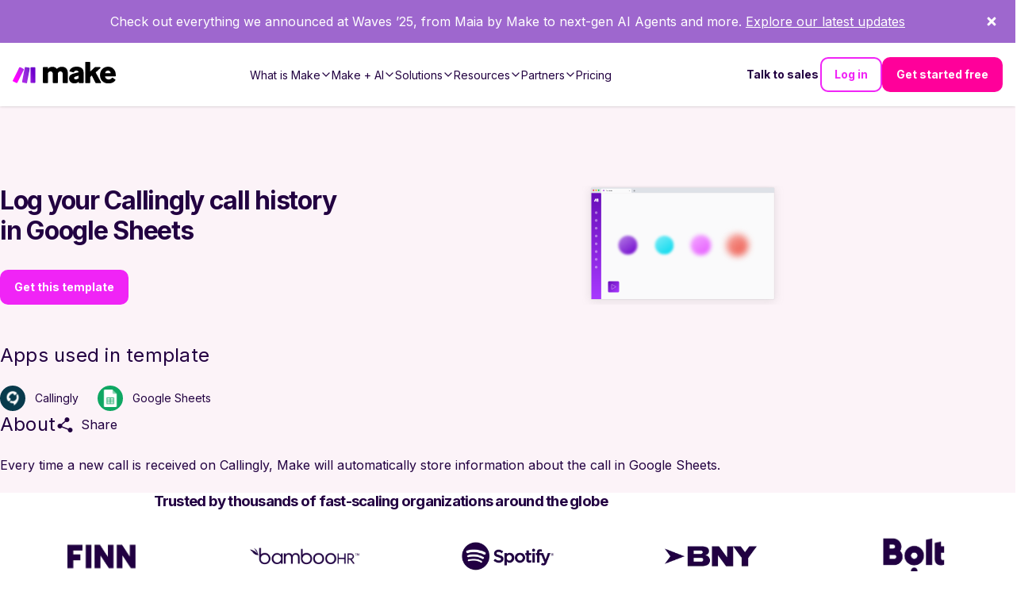

--- FILE ---
content_type: text/html; charset=utf-8
request_url: https://make-web-utils.make.com/templates/8619-log-your-callingly-call-history-in-google-sheets?publicId=8619
body_size: -112
content:
<!DOCTYPE html><html><head><title>8619-log-your-callingly-call-history-in-google-sheets</title><link rel="stylesheet" href="/stylesheets/styles.471755af0196dc29.css"><link rel="stylesheet" href="/stylesheets/style.css"></head><body><div id="main"><div id="inspector-container"><div class="i-inspector i-designer" id="diagram" data-template="8619-log-your-callingly-call-history-in-google-sheets" data-templatepublicid="8619" data-customblueprint="undefined" data-skipexplainflow="false" data-foruse="true"></div></div></div><script type="text/javascript" src="/javascripts/eventor.js"></script><script type="text/javascript" src="/javascripts/imt.vendors.min.js"></script><script type="text/javascript" src="/javascripts/imt.base.js"></script><script type="text/javascript" src="/javascripts/imt.inspector.js"></script><script type="text/javascript" src="/javascripts/imt.iml.en.js"></script><script type="text/javascript" src="/javascripts/imt.base.en.js"></script><script type="text/javascript" src="/javascripts/imt.formula.en.js"></script><script type="text/javascript" src="/javascripts/imt.inspector.en.js"></script><script type="text/javascript" src="/javascripts/main.js"></script></body></html>

--- FILE ---
content_type: text/css; charset=UTF-8
request_url: https://www.make.com/_next/static/chunks/92d5f85318b525cb.css
body_size: 12910
content:
html,body{scroll-behavior:smooth;margin:0;padding:0}*,:hover,:active{outline:0}:focus-visible{outline:2px inset #f024f6}*{box-sizing:border-box}hr{border-width:1px 0 0;border-top-style:solid;border-top-color:#2200411a;width:100%;margin-top:1.6rem;margin-bottom:1.6rem}.react-tooltip{opacity:1!important}.react-tooltip-content-wrapper{opacity:1!important;z-index:9999!important}.appIcon{min-width:64px;max-width:4rem;min-height:64px;max-height:4rem;margin:0 auto}@media screen and (min-width:3000px){.react-tooltip{scale:.8}}#grnhse_app{scroll-behavior:smooth;overflow-x:hidden}#grnhse_app>iframe{margin-left:-10px}@media (min-width:689px){#grnhse_app>iframe{margin-left:-30px}}.image-embed,.video-embed{padding-top:1.2rem;padding-bottom:3.6rem}.make-embed-wrapper{padding-bottom:3.6rem}.yt-lite{margin-bottom:3.6rem}@media (max-width:1024px){[class*=WebinarHeader_formWrapper] .sticky-outer-wrapper .sticky-inner-wrapper,[class*=WebinarHeader_formWrapper] .sticky-outer-wrapper.released .sticky-inner-wrapper{position:relative!important;transform:translate(0,0)!important}}[class*=BlogContent] blockquote{padding:3rem 0 1rem;font-size:24px;position:relative}[class*=BlogContent] blockquote:before{content:"“";z-index:-1;color:#e38eff;opacity:.56;touch-action:none;font-size:15.5rem;font-weight:700;line-height:1;position:absolute;top:-.2rem;left:-4.5rem}[class*=BlogContent] ul:has(.image-embed){--gap:2rem}@media (min-width:1280px){[class*=BlogContent] ul:has(.image-embed){--gap:4rem}}[class*=BlogContent] ul:has(.image-embed){gap:var(--gap);flex-flow:wrap;justify-content:center;align-items:center;margin:0 0 3.6rem;padding:1.8rem 0 0;list-style:none;display:flex}@media (min-width:768px){[class*=BlogContent] ul:has(.image-embed){margin:0 calc(-2*var(--gap))3.6rem}}:is([class*=BlogContent] ul:has(.image-embed) li,[class*=BlogContent] ul:has(.image-embed) p,[class*=BlogContent] ul:has(.image-embed) div){margin:0;padding:0}[class*=BlogContent] ul:has(.image-embed) li{border-radius:1rem;overflow:hidden}@media (min-width:512px){[class*=BlogContent] ul:has(.image-embed) li{max-width:calc(25% - var(--gap))}[class*=BlogContent] ul:has(.image-embed) li:first-child:last-child{max-width:calc(1000% - var(--gap))}[class*=BlogContent] ul:has(.image-embed) li:first-child:nth-last-child(2){max-width:calc(50% - var(--gap))}[class*=BlogContent] ul:has(.image-embed) li:first-child:nth-last-child(2)~li{max-width:calc(50% - var(--gap))}[class*=BlogContent] ul:has(.image-embed) li:first-child:nth-last-child(3){max-width:calc(33.3333% - var(--gap))}[class*=BlogContent] ul:has(.image-embed) li:first-child:nth-last-child(3)~li{max-width:calc(33.3333% - var(--gap))}}html{-moz-text-size-adjust:100%;text-size-adjust:100%;font-family:sans-serif}audio,canvas,progress,video{vertical-align:baseline}audio:not([controls]){height:0;display:none}a:active,a:hover{outline:0}abbr[title]{border-bottom:1px dotted}b,strong{font-weight:700}dfn{font-style:italic}h1{margin:.67em 0;font-size:2em}sub,sup{vertical-align:baseline;line-height:0;position:relative}sup{top:-.5em}sub{bottom:-.25em}figure{margin:1em 40px}hr{box-sizing:content-box;height:0}pre{overflow:auto}code,kbd,pre,samp{font-family:monospace;font-size:1em}button,input,optgroup,select,textarea{font:inherit;color:inherit;margin:0}button,select{text-transform:none}button,html input[type=button],input[type=reset],input[type=submit]{appearance:button;cursor:pointer}button[disabled],html input[disabled]{cursor:default}button::-moz-focus-inner{border:0;padding:0}input::-moz-focus-inner{border:0;padding:0}input{line-height:normal}input[type=number]::-webkit-inner-spin-button{height:auto}input[type=number]::-webkit-outer-spin-button{height:auto}input[type=search]{appearance:textfield;box-sizing:content-box}input[type=search]::-webkit-search-cancel-button{appearance:none}input[type=search]::-webkit-search-decoration{appearance:none}fieldset{border:1px solid silver;margin:0 2px;padding:.35em .625em .75em}optgroup{font-weight:700}table{border-collapse:collapse;border-spacing:0}td,th{padding:0}#hero-bg{z-index:0;background:radial-gradient(90% 106.38% at 122.89% 49.97%,#8200fa 0%,#7200dc 9%,#5a00ad 25%,#450086 41%,#360067 56%,#2b0052 72%,#240045 86%,#220041 100%);width:100%;height:100vh;position:fixed;inset:0}.webgl{outline:none;position:fixed;top:0;left:0}canvas{z-index:0;display:block}.hero-bg{z-index:0;background:radial-gradient(90% 106.38% at 122.89% 49.97%,#8200fa 0%,#7200dc 9%,#5a00ad 25%,#450086 41%,#360067 56%,#2b0052 72%,#240045 86%,#220041 100%);width:100%;height:100vh;position:fixed;inset:0}.animate-left-to-right{opacity:0;transform:translate(-8rem)}.animate-left-to-right.fire-animation{opacity:1;animation:1s ease-out animateLeftToRight;transform:translate(0)}@keyframes animateLeftToRight{0%{opacity:0;transform:translate(-8rem)}to{opacity:1;transform:translate(0)}}.animate-right-to-left{opacity:0;transform:translate(8rem)}.animate-right-to-left.fire-animation{opacity:1;animation:1s ease-out animateRighttoLeft;transform:translate(0)}@keyframes animateRighttoLeft{0%{opacity:0;transform:translate(8rem)}to{opacity:1;transform:translate(0)}}.animate-bottom-to-top{opacity:0;transform:translateY(8rem)}.animate-bottom-to-top.fire-animation{opacity:1;animation:1s ease-out animateBottomToTop;transform:translateY(0)}@keyframes animateBottomToTop{0%{opacity:0;transform:translateY(8rem)}to{opacity:1;transform:translateY(0)}}@media screen and not (max-width:768px){h1,.h1{font-size:7.2rem;line-height:8rem}h2,.h2{font-size:4.8rem;line-height:5.8rem}h3,.h3{font-size:3.6rem;line-height:4.4rem}h4,.h4{font-size:2.4rem;line-height:3rem}h5,.h5{font-size:2rem;line-height:2.4rem}h6,.h6{font-size:1.8rem;line-height:2.2rem}small,.small{font-size:1.3rem;line-height:1.8rem}.body-large{font-size:1.8rem;line-height:2.8rem}}@media screen and (max-width:768px){h1,.h1{font-size:4.8rem;line-height:5.8rem}h2,.h2{font-size:3rem;line-height:4.4rem}h3,.h3{font-size:2.4rem;line-height:3rem}h4,.h4{font-size:2rem;line-height:2.4rem}h5,.h5{font-size:1.8rem;line-height:2.2rem}h6,.h6{font-size:1.6rem;line-height:2.2rem}small,.small{font-size:1.2rem;line-height:1.6rem}}html{font-size:62.5%}body{letter-spacing:0;color:#220041;font-size:1.6rem;font-weight:400;line-height:1.375}h1,h2,h3,h4,h5,h6,.h1,.h2,.h3,.h4,.h5,.h6,.heading{margin-top:0;margin-bottom:2.4rem;font-weight:400;line-height:1.2}h1,h2,h3,.h1,.h2,.h3{letter-spacing:-.04em;font-weight:700}h4,h5,h6,.h4,.h5,.h6{letter-spacing:.01em}p,.p{margin-top:0;margin-bottom:2.4rem}caption,.caption{font-size:1.4rem;line-height:1.8rem}b,.b,strong,optgroup{font-weight:700}.after2025redesign a{-webkit-text-decoration:var(--link-text-decoration,none);text-decoration:var(--link-text-decoration,none)}textarea,select{box-shadow:none;appearance:none}input[type=email],input[type=number],input[type=search],input[type=text],input[type=tel],input[type=url],input[type=password]{appearance:none}input[type=email]:focus,input[type=number]:focus,input[type=search]:focus,input[type=text]:focus,input[type=tel]:focus,input[type=url]:focus,input[type=password]:focus{border:1px solid #f024f6;outline:0}input[type=checkbox],input[type=radio]{display:inline}input,select,textarea{color:#220041;background-color:#fff;border:1px solid #d5d5d5;border-radius:1rem;outline:0;font-size:1.4rem;line-height:1.8rem}input:focus,input:hover,select:focus,select:hover,textarea:focus,textarea:hover{border:1px solid #f024f6;outline:0}input:active,select:active,textarea:active{border:1px solid #8d2490;outline:0}input.disabled,select.disabled,textarea.disabled{color:#fff;background-color:#220041;border:#d5d5d5}input,select,textarea{appearance:none;text-align:left;width:100%;margin-bottom:2.4rem;padding:.8rem 1.6rem}fieldset{border-width:0;padding:0}label{cursor:pointer;margin-bottom:.8rem;font-size:1.6rem;display:block}input,textarea{cursor:text}input,select{height:5rem}select{cursor:pointer}textarea:focus,select:focus{border:1px solid #f024f6;outline:0}::placeholder{color:#d5d5d5;font-size:1.4rem;line-height:1.8rem}input::placeholder{opacity:1;color:#aaa!important}section,.section{width:100%;height:var(--section-height,100%);color:#220041;background:#fff}section.error,.section.error{text-align:center}section.footer-gradient,.section.footer-gradient{background-image:radial-gradient(90% 106.38% at 122.89% 49.97%,#8200fa 0%,#7200dc 9%,#5a00ad 25%,#450086 41%,#360067 56%,#2b0052 72%,#240045 86%,#220041 100%)}section .card-background,.section .card-background{color:#220041;background-color:#f5f0f0}section .themed-template-card,.section .themed-template-card,section.grey .card-background,section.grey-to-grey-to-white-gradient .card-background,section.white-to-grey-to-grey-gradient .card-background,section.white-to-grey-gradient .card-background,section.white-to-grey-to-white-gradient .card-background,.section.grey .card-background,.section.grey-to-grey-to-white-gradient .card-background,.section.white-to-grey-to-grey-gradient .card-background,.section.white-to-grey-gradient .card-background,.section.white-to-grey-to-white-gradient .card-background,section.grey .themed-template-card,section.grey-to-grey-to-white-gradient .themed-template-card,section.white-to-grey-to-grey-gradient .themed-template-card,section.white-to-grey-gradient .themed-template-card,section.white-to-grey-to-white-gradient .themed-template-card,.section.grey .themed-template-card,.section.grey-to-grey-to-white-gradient .themed-template-card,.section.white-to-grey-to-grey-gradient .themed-template-card,.section.white-to-grey-gradient .themed-template-card,.section.white-to-grey-to-white-gradient .themed-template-card{color:#220041;background-color:#fff}section.pre-footer,section.pre-footer-large,section.dark-background,section.dark-hero-background,section.gradient-dark,section.dark,section.dark-solid,section.dark-gradient,.section.pre-footer,.section.pre-footer-large,.section.dark-background,.section.dark-hero-background,.section.gradient-dark,.section.dark,.section.dark-solid,.section.dark-gradient,section.pre-footer h1:not(.primary),section.pre-footer h2:not(.primary),section.pre-footer h3,section.pre-footer h4,section.pre-footer h5,section.pre-footer h6,section.pre-footer .h1,section.pre-footer .h2,section.pre-footer .h3,section.pre-footer .h4,section.pre-footer .h5,section.pre-footer .h6,section.pre-footer .heading,section.pre-footer-large h1:not(.primary),section.pre-footer-large h2:not(.primary),section.pre-footer-large h3,section.pre-footer-large h4,section.pre-footer-large h5,section.pre-footer-large h6,section.pre-footer-large .h1,section.pre-footer-large .h2,section.pre-footer-large .h3,section.pre-footer-large .h4,section.pre-footer-large .h5,section.pre-footer-large .h6,section.pre-footer-large .heading,section.dark-background h1:not(.primary),section.dark-background h2:not(.primary),section.dark-background h3,section.dark-background h4,section.dark-background h5,section.dark-background h6,section.dark-background .h1,section.dark-background .h2,section.dark-background .h3,section.dark-background .h4,section.dark-background .h5,section.dark-background .h6,section.dark-background .heading,section.dark-hero-background h1:not(.primary),section.dark-hero-background h2:not(.primary),section.dark-hero-background h3,section.dark-hero-background h4,section.dark-hero-background h5,section.dark-hero-background h6,section.dark-hero-background .h1,section.dark-hero-background .h2,section.dark-hero-background .h3,section.dark-hero-background .h4,section.dark-hero-background .h5,section.dark-hero-background .h6,section.dark-hero-background .heading,section.gradient-dark h1:not(.primary),section.gradient-dark h2:not(.primary),section.gradient-dark h3,section.gradient-dark h4,section.gradient-dark h5,section.gradient-dark h6,section.gradient-dark .h1,section.gradient-dark .h2,section.gradient-dark .h3,section.gradient-dark .h4,section.gradient-dark .h5,section.gradient-dark .h6,section.gradient-dark .heading,section.dark h1:not(.primary),section.dark h2:not(.primary),section.dark h3,section.dark h4,section.dark h5,section.dark h6,section.dark .h1,section.dark .h2,section.dark .h3,section.dark .h4,section.dark .h5,section.dark .h6,section.dark .heading,section.dark-solid h1:not(.primary),section.dark-solid h2:not(.primary),section.dark-solid h3,section.dark-solid h4,section.dark-solid h5,section.dark-solid h6,section.dark-solid .h1,section.dark-solid .h2,section.dark-solid .h3,section.dark-solid .h4,section.dark-solid .h5,section.dark-solid .h6,section.dark-solid .heading,section.dark-gradient h1:not(.primary),section.dark-gradient h2:not(.primary),section.dark-gradient h3,section.dark-gradient h4,section.dark-gradient h5,section.dark-gradient h6,section.dark-gradient .h1,section.dark-gradient .h2,section.dark-gradient .h3,section.dark-gradient .h4,section.dark-gradient .h5,section.dark-gradient .h6,section.dark-gradient .heading,.section.pre-footer h1:not(.primary),.section.pre-footer h2:not(.primary),.section.pre-footer h3,.section.pre-footer h4,.section.pre-footer h5,.section.pre-footer h6,.section.pre-footer .h1,.section.pre-footer .h2,.section.pre-footer .h3,.section.pre-footer .h4,.section.pre-footer .h5,.section.pre-footer .h6,.section.pre-footer .heading,.section.pre-footer-large h1:not(.primary),.section.pre-footer-large h2:not(.primary),.section.pre-footer-large h3,.section.pre-footer-large h4,.section.pre-footer-large h5,.section.pre-footer-large h6,.section.pre-footer-large .h1,.section.pre-footer-large .h2,.section.pre-footer-large .h3,.section.pre-footer-large .h4,.section.pre-footer-large .h5,.section.pre-footer-large .h6,.section.pre-footer-large .heading,.section.dark-background h1:not(.primary),.section.dark-background h2:not(.primary),.section.dark-background h3,.section.dark-background h4,.section.dark-background h5,.section.dark-background h6,.section.dark-background .h1,.section.dark-background .h2,.section.dark-background .h3,.section.dark-background .h4,.section.dark-background .h5,.section.dark-background .h6,.section.dark-background .heading,.section.dark-hero-background h1:not(.primary),.section.dark-hero-background h2:not(.primary),.section.dark-hero-background h3,.section.dark-hero-background h4,.section.dark-hero-background h5,.section.dark-hero-background h6,.section.dark-hero-background .h1,.section.dark-hero-background .h2,.section.dark-hero-background .h3,.section.dark-hero-background .h4,.section.dark-hero-background .h5,.section.dark-hero-background .h6,.section.dark-hero-background .heading,.section.gradient-dark h1:not(.primary),.section.gradient-dark h2:not(.primary),.section.gradient-dark h3,.section.gradient-dark h4,.section.gradient-dark h5,.section.gradient-dark h6,.section.gradient-dark .h1,.section.gradient-dark .h2,.section.gradient-dark .h3,.section.gradient-dark .h4,.section.gradient-dark .h5,.section.gradient-dark .h6,.section.gradient-dark .heading,.section.dark h1:not(.primary),.section.dark h2:not(.primary),.section.dark h3,.section.dark h4,.section.dark h5,.section.dark h6,.section.dark .h1,.section.dark .h2,.section.dark .h3,.section.dark .h4,.section.dark .h5,.section.dark .h6,.section.dark .heading,.section.dark-solid h1:not(.primary),.section.dark-solid h2:not(.primary),.section.dark-solid h3,.section.dark-solid h4,.section.dark-solid h5,.section.dark-solid h6,.section.dark-solid .h1,.section.dark-solid .h2,.section.dark-solid .h3,.section.dark-solid .h4,.section.dark-solid .h5,.section.dark-solid .h6,.section.dark-solid .heading,.section.dark-gradient h1:not(.primary),.section.dark-gradient h2:not(.primary),.section.dark-gradient h3,.section.dark-gradient h4,.section.dark-gradient h5,.section.dark-gradient h6,.section.dark-gradient .h1,.section.dark-gradient .h2,.section.dark-gradient .h3,.section.dark-gradient .h4,.section.dark-gradient .h5,.section.dark-gradient .h6,.section.dark-gradient .heading{color:#fff}section.pre-footer input,section.pre-footer select,section.pre-footer textarea,section.pre-footer-large input,section.pre-footer-large select,section.pre-footer-large textarea,section.dark-background input,section.dark-background select,section.dark-background textarea,section.dark-hero-background input,section.dark-hero-background select,section.dark-hero-background textarea,section.gradient-dark input,section.gradient-dark select,section.gradient-dark textarea,section.dark input,section.dark select,section.dark textarea,section.dark-solid input,section.dark-solid select,section.dark-solid textarea,section.dark-gradient input,section.dark-gradient select,section.dark-gradient textarea,.section.pre-footer input,.section.pre-footer select,.section.pre-footer textarea,.section.pre-footer-large input,.section.pre-footer-large select,.section.pre-footer-large textarea,.section.dark-background input,.section.dark-background select,.section.dark-background textarea,.section.dark-hero-background input,.section.dark-hero-background select,.section.dark-hero-background textarea,.section.gradient-dark input,.section.gradient-dark select,.section.gradient-dark textarea,.section.dark input,.section.dark select,.section.dark textarea,.section.dark-solid input,.section.dark-solid select,.section.dark-solid textarea,.section.dark-gradient input,.section.dark-gradient select,.section.dark-gradient textarea{color:#220041;background-color:#fff;border:1px solid #d5d5d5;border-radius:1rem;outline:0;font-size:1.4rem;line-height:1.8rem}section.pre-footer input.disabled,section.pre-footer select.disabled,section.pre-footer textarea.disabled,section.pre-footer-large input.disabled,section.pre-footer-large select.disabled,section.pre-footer-large textarea.disabled,section.dark-background input.disabled,section.dark-background select.disabled,section.dark-background textarea.disabled,section.dark-hero-background input.disabled,section.dark-hero-background select.disabled,section.dark-hero-background textarea.disabled,section.gradient-dark input.disabled,section.gradient-dark select.disabled,section.gradient-dark textarea.disabled,section.dark input.disabled,section.dark select.disabled,section.dark textarea.disabled,section.dark-solid input.disabled,section.dark-solid select.disabled,section.dark-solid textarea.disabled,section.dark-gradient input.disabled,section.dark-gradient select.disabled,section.dark-gradient textarea.disabled,.section.pre-footer input.disabled,.section.pre-footer select.disabled,.section.pre-footer textarea.disabled,.section.pre-footer-large input.disabled,.section.pre-footer-large select.disabled,.section.pre-footer-large textarea.disabled,.section.dark-background input.disabled,.section.dark-background select.disabled,.section.dark-background textarea.disabled,.section.dark-hero-background input.disabled,.section.dark-hero-background select.disabled,.section.dark-hero-background textarea.disabled,.section.gradient-dark input.disabled,.section.gradient-dark select.disabled,.section.gradient-dark textarea.disabled,.section.dark input.disabled,.section.dark select.disabled,.section.dark textarea.disabled,.section.dark-solid input.disabled,.section.dark-solid select.disabled,.section.dark-solid textarea.disabled,.section.dark-gradient input.disabled,.section.dark-gradient select.disabled,.section.dark-gradient textarea.disabled{color:#fff;background-color:#220041;border:#d5d5d5}section.pre-footer input,section.pre-footer select,section.pre-footer textarea,section.pre-footer-large input,section.pre-footer-large select,section.pre-footer-large textarea,section.dark-background input,section.dark-background select,section.dark-background textarea,section.dark-hero-background input,section.dark-hero-background select,section.dark-hero-background textarea,section.gradient-dark input,section.gradient-dark select,section.gradient-dark textarea,section.dark input,section.dark select,section.dark textarea,section.dark-solid input,section.dark-solid select,section.dark-solid textarea,section.dark-gradient input,section.dark-gradient select,section.dark-gradient textarea,.section.pre-footer input,.section.pre-footer select,.section.pre-footer textarea,.section.pre-footer-large input,.section.pre-footer-large select,.section.pre-footer-large textarea,.section.dark-background input,.section.dark-background select,.section.dark-background textarea,.section.dark-hero-background input,.section.dark-hero-background select,.section.dark-hero-background textarea,.section.gradient-dark input,.section.gradient-dark select,.section.gradient-dark textarea,.section.dark input,.section.dark select,.section.dark textarea,.section.dark-solid input,.section.dark-solid select,.section.dark-solid textarea,.section.dark-gradient input,.section.dark-gradient select,.section.dark-gradient textarea{color:#fff;background-color:radial-gradient(90% 106.38% at 122.89% 49.97%,#8200fa 0%,#7200dc 9%,#5a00ad 25%,#450086 41%,#360067 56%,#2b0052 72%,#240045 86%,#220041 100%);border-color:#fff}section.pre-footer input:focus,section.pre-footer input:hover,section.pre-footer select:focus,section.pre-footer select:hover,section.pre-footer textarea:focus,section.pre-footer textarea:hover,section.pre-footer-large input:focus,section.pre-footer-large input:hover,section.pre-footer-large select:focus,section.pre-footer-large select:hover,section.pre-footer-large textarea:focus,section.pre-footer-large textarea:hover,section.dark-background input:focus,section.dark-background input:hover,section.dark-background select:focus,section.dark-background select:hover,section.dark-background textarea:focus,section.dark-background textarea:hover,section.dark-hero-background input:focus,section.dark-hero-background input:hover,section.dark-hero-background select:focus,section.dark-hero-background select:hover,section.dark-hero-background textarea:focus,section.dark-hero-background textarea:hover,section.gradient-dark input:focus,section.gradient-dark input:hover,section.gradient-dark select:focus,section.gradient-dark select:hover,section.gradient-dark textarea:focus,section.gradient-dark textarea:hover,section.dark input:focus,section.dark input:hover,section.dark select:focus,section.dark select:hover,section.dark textarea:focus,section.dark textarea:hover,section.dark-solid input:focus,section.dark-solid input:hover,section.dark-solid select:focus,section.dark-solid select:hover,section.dark-solid textarea:focus,section.dark-solid textarea:hover,section.dark-gradient input:focus,section.dark-gradient input:hover,section.dark-gradient select:focus,section.dark-gradient select:hover,section.dark-gradient textarea:focus,section.dark-gradient textarea:hover,.section.pre-footer input:focus,.section.pre-footer input:hover,.section.pre-footer select:focus,.section.pre-footer select:hover,.section.pre-footer textarea:focus,.section.pre-footer textarea:hover,.section.pre-footer-large input:focus,.section.pre-footer-large input:hover,.section.pre-footer-large select:focus,.section.pre-footer-large select:hover,.section.pre-footer-large textarea:focus,.section.pre-footer-large textarea:hover,.section.dark-background input:focus,.section.dark-background input:hover,.section.dark-background select:focus,.section.dark-background select:hover,.section.dark-background textarea:focus,.section.dark-background textarea:hover,.section.dark-hero-background input:focus,.section.dark-hero-background input:hover,.section.dark-hero-background select:focus,.section.dark-hero-background select:hover,.section.dark-hero-background textarea:focus,.section.dark-hero-background textarea:hover,.section.gradient-dark input:focus,.section.gradient-dark input:hover,.section.gradient-dark select:focus,.section.gradient-dark select:hover,.section.gradient-dark textarea:focus,.section.gradient-dark textarea:hover,.section.dark input:focus,.section.dark input:hover,.section.dark select:focus,.section.dark select:hover,.section.dark textarea:focus,.section.dark textarea:hover,.section.dark-solid input:focus,.section.dark-solid input:hover,.section.dark-solid select:focus,.section.dark-solid select:hover,.section.dark-solid textarea:focus,.section.dark-solid textarea:hover,.section.dark-gradient input:focus,.section.dark-gradient input:hover,.section.dark-gradient select:focus,.section.dark-gradient select:hover,.section.dark-gradient textarea:focus,.section.dark-gradient textarea:hover{border:1px solid #f024f6;outline:0}section.pre-footer input:active,section.pre-footer select:active,section.pre-footer textarea:active,section.pre-footer-large input:active,section.pre-footer-large select:active,section.pre-footer-large textarea:active,section.dark-background input:active,section.dark-background select:active,section.dark-background textarea:active,section.dark-hero-background input:active,section.dark-hero-background select:active,section.dark-hero-background textarea:active,section.gradient-dark input:active,section.gradient-dark select:active,section.gradient-dark textarea:active,section.dark input:active,section.dark select:active,section.dark textarea:active,section.dark-solid input:active,section.dark-solid select:active,section.dark-solid textarea:active,section.dark-gradient input:active,section.dark-gradient select:active,section.dark-gradient textarea:active,.section.pre-footer input:active,.section.pre-footer select:active,.section.pre-footer textarea:active,.section.pre-footer-large input:active,.section.pre-footer-large select:active,.section.pre-footer-large textarea:active,.section.dark-background input:active,.section.dark-background select:active,.section.dark-background textarea:active,.section.dark-hero-background input:active,.section.dark-hero-background select:active,.section.dark-hero-background textarea:active,.section.gradient-dark input:active,.section.gradient-dark select:active,.section.gradient-dark textarea:active,.section.dark input:active,.section.dark select:active,.section.dark textarea:active,.section.dark-solid input:active,.section.dark-solid select:active,.section.dark-solid textarea:active,.section.dark-gradient input:active,.section.dark-gradient select:active,.section.dark-gradient textarea:active{border:1px solid #8d2490;outline:0}section.pre-footer ::placeholder,section.pre-footer-large ::placeholder,section.dark-background ::placeholder,section.dark-hero-background ::placeholder,section.gradient-dark ::placeholder,section.dark ::placeholder,section.dark-solid ::placeholder,section.dark-gradient ::placeholder,.section.pre-footer ::placeholder,.section.pre-footer-large ::placeholder,.section.dark-background ::placeholder,.section.dark-hero-background ::placeholder,.section.gradient-dark ::placeholder,.section.dark ::placeholder,.section.dark-solid ::placeholder,.section.dark-gradient ::placeholder{color:#d5d5d5}section.pre-footer a,section.pre-footer .link,section.pre-footer-large a,section.pre-footer-large .link,section.dark-background a,section.dark-background .link,section.dark-hero-background a,section.dark-hero-background .link,section.gradient-dark a,section.gradient-dark .link,section.dark a,section.dark .link,section.dark-solid a,section.dark-solid .link,section.dark-gradient a,section.dark-gradient .link,.section.pre-footer a,.section.pre-footer .link,.section.pre-footer-large a,.section.pre-footer-large .link,.section.dark-background a,.section.dark-background .link,.section.dark-hero-background a,.section.dark-hero-background .link,.section.gradient-dark a,.section.gradient-dark .link,.section.dark a,.section.dark .link,.section.dark-solid a,.section.dark-solid .link,.section.dark-gradient a,.section.dark-gradient .link,section.pre-footer a:hover,section.pre-footer a:active,section.pre-footer .link:hover,section.pre-footer .link:active,section.pre-footer-large a:hover,section.pre-footer-large a:active,section.pre-footer-large .link:hover,section.pre-footer-large .link:active,section.dark-background a:hover,section.dark-background a:active,section.dark-background .link:hover,section.dark-background .link:active,section.dark-hero-background a:hover,section.dark-hero-background a:active,section.dark-hero-background .link:hover,section.dark-hero-background .link:active,section.gradient-dark a:hover,section.gradient-dark a:active,section.gradient-dark .link:hover,section.gradient-dark .link:active,section.dark a:hover,section.dark a:active,section.dark .link:hover,section.dark .link:active,section.dark-solid a:hover,section.dark-solid a:active,section.dark-solid .link:hover,section.dark-solid .link:active,section.dark-gradient a:hover,section.dark-gradient a:active,section.dark-gradient .link:hover,section.dark-gradient .link:active,.section.pre-footer a:hover,.section.pre-footer a:active,.section.pre-footer .link:hover,.section.pre-footer .link:active,.section.pre-footer-large a:hover,.section.pre-footer-large a:active,.section.pre-footer-large .link:hover,.section.pre-footer-large .link:active,.section.dark-background a:hover,.section.dark-background a:active,.section.dark-background .link:hover,.section.dark-background .link:active,.section.dark-hero-background a:hover,.section.dark-hero-background a:active,.section.dark-hero-background .link:hover,.section.dark-hero-background .link:active,.section.gradient-dark a:hover,.section.gradient-dark a:active,.section.gradient-dark .link:hover,.section.gradient-dark .link:active,.section.dark a:hover,.section.dark a:active,.section.dark .link:hover,.section.dark .link:active,.section.dark-solid a:hover,.section.dark-solid a:active,.section.dark-solid .link:hover,.section.dark-solid .link:active,.section.dark-gradient a:hover,.section.dark-gradient a:active,.section.dark-gradient .link:hover,.section.dark-gradient .link:active{outline:0}section.pre-footer a:focus-visible,section.pre-footer .link:focus-visible,section.pre-footer-large a:focus-visible,section.pre-footer-large .link:focus-visible,section.dark-background a:focus-visible,section.dark-background .link:focus-visible,section.dark-hero-background a:focus-visible,section.dark-hero-background .link:focus-visible,section.gradient-dark a:focus-visible,section.gradient-dark .link:focus-visible,section.dark a:focus-visible,section.dark .link:focus-visible,section.dark-solid a:focus-visible,section.dark-solid .link:focus-visible,section.dark-gradient a:focus-visible,section.dark-gradient .link:focus-visible,.section.pre-footer a:focus-visible,.section.pre-footer .link:focus-visible,.section.pre-footer-large a:focus-visible,.section.pre-footer-large .link:focus-visible,.section.dark-background a:focus-visible,.section.dark-background .link:focus-visible,.section.dark-hero-background a:focus-visible,.section.dark-hero-background .link:focus-visible,.section.gradient-dark a:focus-visible,.section.gradient-dark .link:focus-visible,.section.dark a:focus-visible,.section.dark .link:focus-visible,.section.dark-solid a:focus-visible,.section.dark-solid .link:focus-visible,.section.dark-gradient a:focus-visible,.section.dark-gradient .link:focus-visible{outline:2px inset #f024f6}section.pre-footer a,section.pre-footer .link,section.pre-footer-large a,section.pre-footer-large .link,section.dark-background a,section.dark-background .link,section.dark-hero-background a,section.dark-hero-background .link,section.gradient-dark a,section.gradient-dark .link,section.dark a,section.dark .link,section.dark-solid a,section.dark-solid .link,section.dark-gradient a,section.dark-gradient .link,.section.pre-footer a,.section.pre-footer .link,.section.pre-footer-large a,.section.pre-footer-large .link,.section.dark-background a,.section.dark-background .link,.section.dark-hero-background a,.section.dark-hero-background .link,.section.gradient-dark a,.section.gradient-dark .link,.section.dark a,.section.dark .link,.section.dark-solid a,.section.dark-solid .link,.section.dark-gradient a,.section.dark-gradient .link{color:#f024f6;cursor:pointer;--link-color:#f024f6}section.pre-footer a:active,section.pre-footer .link:active,section.pre-footer-large a:active,section.pre-footer-large .link:active,section.dark-background a:active,section.dark-background .link:active,section.dark-hero-background a:active,section.dark-hero-background .link:active,section.gradient-dark a:active,section.gradient-dark .link:active,section.dark a:active,section.dark .link:active,section.dark-solid a:active,section.dark-solid .link:active,section.dark-gradient a:active,section.dark-gradient .link:active,.section.pre-footer a:active,.section.pre-footer .link:active,.section.pre-footer-large a:active,.section.pre-footer-large .link:active,.section.dark-background a:active,.section.dark-background .link:active,.section.dark-hero-background a:active,.section.dark-hero-background .link:active,.section.gradient-dark a:active,.section.gradient-dark .link:active,.section.dark a:active,.section.dark .link:active,.section.dark-solid a:active,.section.dark-solid .link:active,.section.dark-gradient a:active,.section.dark-gradient .link:active{color:#8d2490;--link-color:#8d2490}section.pre-footer a,section.pre-footer .link,section.pre-footer-large a,section.pre-footer-large .link,section.dark-background a,section.dark-background .link,section.dark-hero-background a,section.dark-hero-background .link,section.gradient-dark a,section.gradient-dark .link,section.dark a,section.dark .link,section.dark-solid a,section.dark-solid .link,section.dark-gradient a,section.dark-gradient .link,.section.pre-footer a,.section.pre-footer .link,.section.pre-footer-large a,.section.pre-footer-large .link,.section.dark-background a,.section.dark-background .link,.section.dark-hero-background a,.section.dark-hero-background .link,.section.gradient-dark a,.section.gradient-dark .link,.section.dark a,.section.dark .link,.section.dark-solid a,.section.dark-solid .link,.section.dark-gradient a,.section.dark-gradient .link{color:var(--link-color,#fff)}section.pre-footer a:hover,section.pre-footer a:focus,section.pre-footer .link:hover,section.pre-footer .link:focus,section.pre-footer-large a:hover,section.pre-footer-large a:focus,section.pre-footer-large .link:hover,section.pre-footer-large .link:focus,section.dark-background a:hover,section.dark-background a:focus,section.dark-background .link:hover,section.dark-background .link:focus,section.dark-hero-background a:hover,section.dark-hero-background a:focus,section.dark-hero-background .link:hover,section.dark-hero-background .link:focus,section.gradient-dark a:hover,section.gradient-dark a:focus,section.gradient-dark .link:hover,section.gradient-dark .link:focus,section.dark a:hover,section.dark a:focus,section.dark .link:hover,section.dark .link:focus,section.dark-solid a:hover,section.dark-solid a:focus,section.dark-solid .link:hover,section.dark-solid .link:focus,section.dark-gradient a:hover,section.dark-gradient a:focus,section.dark-gradient .link:hover,section.dark-gradient .link:focus,.section.pre-footer a:hover,.section.pre-footer a:focus,.section.pre-footer .link:hover,.section.pre-footer .link:focus,.section.pre-footer-large a:hover,.section.pre-footer-large a:focus,.section.pre-footer-large .link:hover,.section.pre-footer-large .link:focus,.section.dark-background a:hover,.section.dark-background a:focus,.section.dark-background .link:hover,.section.dark-background .link:focus,.section.dark-hero-background a:hover,.section.dark-hero-background a:focus,.section.dark-hero-background .link:hover,.section.dark-hero-background .link:focus,.section.gradient-dark a:hover,.section.gradient-dark a:focus,.section.gradient-dark .link:hover,.section.gradient-dark .link:focus,.section.dark a:hover,.section.dark a:focus,.section.dark .link:hover,.section.dark .link:focus,.section.dark-solid a:hover,.section.dark-solid a:focus,.section.dark-solid .link:hover,.section.dark-solid .link:focus,.section.dark-gradient a:hover,.section.dark-gradient a:focus,.section.dark-gradient .link:hover,.section.dark-gradient .link:focus,section.pre-footer a:active,section.pre-footer .link:active,section.pre-footer-large a:active,section.pre-footer-large .link:active,section.dark-background a:active,section.dark-background .link:active,section.dark-hero-background a:active,section.dark-hero-background .link:active,section.gradient-dark a:active,section.gradient-dark .link:active,section.dark a:active,section.dark .link:active,section.dark-solid a:active,section.dark-solid .link:active,section.dark-gradient a:active,section.dark-gradient .link:active,.section.pre-footer a:active,.section.pre-footer .link:active,.section.pre-footer-large a:active,.section.pre-footer-large .link:active,.section.dark-background a:active,.section.dark-background .link:active,.section.dark-hero-background a:active,.section.dark-hero-background .link:active,.section.gradient-dark a:active,.section.gradient-dark .link:active,.section.dark a:active,.section.dark .link:active,.section.dark-solid a:active,.section.dark-solid .link:active,.section.dark-gradient a:active,.section.dark-gradient .link:active{color:#d5d5d5;--link-color:#d5d5d5}section.pre-footer a.bold,section.pre-footer-large a.bold,section.dark-background a.bold,section.dark-hero-background a.bold,section.gradient-dark a.bold,section.dark a.bold,section.dark-solid a.bold,section.dark-gradient a.bold,.section.pre-footer a.bold,.section.pre-footer-large a.bold,.section.dark-background a.bold,.section.dark-hero-background a.bold,.section.gradient-dark a.bold,.section.dark a.bold,.section.dark-solid a.bold,.section.dark-gradient a.bold,section.pre-footer a.bold:hover,section.pre-footer a.bold:active,section.pre-footer-large a.bold:hover,section.pre-footer-large a.bold:active,section.dark-background a.bold:hover,section.dark-background a.bold:active,section.dark-hero-background a.bold:hover,section.dark-hero-background a.bold:active,section.gradient-dark a.bold:hover,section.gradient-dark a.bold:active,section.dark a.bold:hover,section.dark a.bold:active,section.dark-solid a.bold:hover,section.dark-solid a.bold:active,section.dark-gradient a.bold:hover,section.dark-gradient a.bold:active,.section.pre-footer a.bold:hover,.section.pre-footer a.bold:active,.section.pre-footer-large a.bold:hover,.section.pre-footer-large a.bold:active,.section.dark-background a.bold:hover,.section.dark-background a.bold:active,.section.dark-hero-background a.bold:hover,.section.dark-hero-background a.bold:active,.section.gradient-dark a.bold:hover,.section.gradient-dark a.bold:active,.section.dark a.bold:hover,.section.dark a.bold:active,.section.dark-solid a.bold:hover,.section.dark-solid a.bold:active,.section.dark-gradient a.bold:hover,.section.dark-gradient a.bold:active{outline:0}section.pre-footer a.bold:focus-visible,section.pre-footer-large a.bold:focus-visible,section.dark-background a.bold:focus-visible,section.dark-hero-background a.bold:focus-visible,section.gradient-dark a.bold:focus-visible,section.dark a.bold:focus-visible,section.dark-solid a.bold:focus-visible,section.dark-gradient a.bold:focus-visible,.section.pre-footer a.bold:focus-visible,.section.pre-footer-large a.bold:focus-visible,.section.dark-background a.bold:focus-visible,.section.dark-hero-background a.bold:focus-visible,.section.gradient-dark a.bold:focus-visible,.section.dark a.bold:focus-visible,.section.dark-solid a.bold:focus-visible,.section.dark-gradient a.bold:focus-visible{outline:2px inset #f024f6}section.pre-footer a.bold,section.pre-footer-large a.bold,section.dark-background a.bold,section.dark-hero-background a.bold,section.gradient-dark a.bold,section.dark a.bold,section.dark-solid a.bold,section.dark-gradient a.bold,.section.pre-footer a.bold,.section.pre-footer-large a.bold,.section.dark-background a.bold,.section.dark-hero-background a.bold,.section.gradient-dark a.bold,.section.dark a.bold,.section.dark-solid a.bold,.section.dark-gradient a.bold{color:#f024f6;cursor:pointer;--link-color:#f024f6}section.pre-footer a.bold:hover,section.pre-footer a.bold:focus,section.pre-footer-large a.bold:hover,section.pre-footer-large a.bold:focus,section.dark-background a.bold:hover,section.dark-background a.bold:focus,section.dark-hero-background a.bold:hover,section.dark-hero-background a.bold:focus,section.gradient-dark a.bold:hover,section.gradient-dark a.bold:focus,section.dark a.bold:hover,section.dark a.bold:focus,section.dark-solid a.bold:hover,section.dark-solid a.bold:focus,section.dark-gradient a.bold:hover,section.dark-gradient a.bold:focus,.section.pre-footer a.bold:hover,.section.pre-footer a.bold:focus,.section.pre-footer-large a.bold:hover,.section.pre-footer-large a.bold:focus,.section.dark-background a.bold:hover,.section.dark-background a.bold:focus,.section.dark-hero-background a.bold:hover,.section.dark-hero-background a.bold:focus,.section.gradient-dark a.bold:hover,.section.gradient-dark a.bold:focus,.section.dark a.bold:hover,.section.dark a.bold:focus,.section.dark-solid a.bold:hover,.section.dark-solid a.bold:focus,.section.dark-gradient a.bold:hover,.section.dark-gradient a.bold:focus{color:#be24c3;--link-color:#be24c3}section.pre-footer a.bold:active,section.pre-footer-large a.bold:active,section.dark-background a.bold:active,section.dark-hero-background a.bold:active,section.gradient-dark a.bold:active,section.dark a.bold:active,section.dark-solid a.bold:active,section.dark-gradient a.bold:active,.section.pre-footer a.bold:active,.section.pre-footer-large a.bold:active,.section.dark-background a.bold:active,.section.dark-hero-background a.bold:active,.section.gradient-dark a.bold:active,.section.dark a.bold:active,.section.dark-solid a.bold:active,.section.dark-gradient a.bold:active{color:#8d2490;--link-color:#8d2490}section.pre-footer .card-background,section.pre-footer-large .card-background,section.dark-background .card-background,section.dark-hero-background .card-background,section.gradient-dark .card-background,section.dark .card-background,section.dark-solid .card-background,section.dark-gradient .card-background,.section.pre-footer .card-background,.section.pre-footer-large .card-background,.section.dark-background .card-background,.section.dark-hero-background .card-background,.section.gradient-dark .card-background,.section.dark .card-background,.section.dark-solid .card-background,.section.dark-gradient .card-background,section.pre-footer .themed-template-card,section.pre-footer-large .themed-template-card,section.dark-background .themed-template-card,section.dark-hero-background .themed-template-card,section.gradient-dark .themed-template-card,section.dark .themed-template-card,section.dark-solid .themed-template-card,section.dark-gradient .themed-template-card,.section.pre-footer .themed-template-card,.section.pre-footer-large .themed-template-card,.section.dark-background .themed-template-card,.section.dark-hero-background .themed-template-card,.section.gradient-dark .themed-template-card,.section.dark .themed-template-card,.section.dark-solid .themed-template-card,.section.dark-gradient .themed-template-card{color:#fff;background-color:#ffffff1a}section.white-override,.section.white-override,section.white-override h1,section.white-override .h1,section.white-override h2,section.white-override .h2,section.white-override h3,section.white-override .h3,section.white-override h4,section.white-override .h4,section.white-override h5,section.white-override .h5,section.white-override h6,section.white-override .h6,section.white-override .heading,.section.white-override h1,.section.white-override .h1,.section.white-override h2,.section.white-override .h2,.section.white-override h3,.section.white-override .h3,.section.white-override h4,.section.white-override .h4,.section.white-override h5,.section.white-override .h5,.section.white-override h6,.section.white-override .h6,.section.white-override .heading{color:#220041}section.white-override input,section.white-override select,section.white-override textarea,.section.white-override input,.section.white-override select,.section.white-override textarea{color:#220041;background-color:#fff;border:1px solid #d5d5d5;border-radius:1rem;outline:0;font-size:1.4rem;line-height:1.8rem}section.white-override input:focus,section.white-override input:hover,section.white-override select:focus,section.white-override select:hover,section.white-override textarea:focus,section.white-override textarea:hover,.section.white-override input:focus,.section.white-override input:hover,.section.white-override select:focus,.section.white-override select:hover,.section.white-override textarea:focus,.section.white-override textarea:hover{border:1px solid #f024f6;outline:0}section.white-override input:active,section.white-override select:active,section.white-override textarea:active,.section.white-override input:active,.section.white-override select:active,.section.white-override textarea:active{border:1px solid #8d2490;outline:0}section.white-override input.disabled,section.white-override select.disabled,section.white-override textarea.disabled,.section.white-override input.disabled,.section.white-override select.disabled,.section.white-override textarea.disabled{color:#fff;background-color:#220041;border:#d5d5d5}section.white-override ::placeholder,.section.white-override ::placeholder{color:#d5d5d5}section.white-override a,section.white-override .link,.section.white-override a,.section.white-override .link,section.white-override a:hover,section.white-override a:active,section.white-override .link:hover,section.white-override .link:active,.section.white-override a:hover,.section.white-override a:active,.section.white-override .link:hover,.section.white-override .link:active{outline:0}section.white-override a:focus-visible,section.white-override .link:focus-visible,.section.white-override a:focus-visible,.section.white-override .link:focus-visible{outline:2px inset #f024f6}section.white-override a,section.white-override .link,.section.white-override a,.section.white-override .link{color:#f024f6;cursor:pointer;--link-color:#f024f6}section.white-override a:hover,section.white-override a:focus,section.white-override .link:hover,section.white-override .link:focus,.section.white-override a:hover,.section.white-override a:focus,.section.white-override .link:hover,.section.white-override .link:focus{color:#be24c3;--link-color:#be24c3}section.white-override a:active,section.white-override .link:active,.section.white-override a:active,.section.white-override .link:active{color:#8d2490;--link-color:#8d2490}.rowToCol{flex-direction:column;width:100%;display:flex}.rowToCol>:last-child{margin-bottom:0}@media (min-width:512px){.rowToCol.sm{flex-direction:row}.rowToCol.sm>*{margin-bottom:0}.rowToCol.sm.gap{width:calc(100% + 3.2rem);margin-right:-3.2rem}.rowToCol.sm.gap>*{margin-right:3.2rem}.rowToCol.sm.gap.half{width:calc(100% + 1.6rem);margin-right:-1.6rem}.rowToCol.sm.gap.half>*{margin-right:1.6rem}}@media (min-width:768px){.rowToCol.md{flex-direction:row}.rowToCol.md>*{margin-bottom:0}.rowToCol.md.gap{width:calc(100% + 3.2rem);margin-right:-3.2rem}.rowToCol.md.gap>*{margin-right:3.2rem}.rowToCol.md.gap.half{width:calc(100% + 1.6rem);margin-right:-1.6rem}.rowToCol.md.gap.half>*{margin-right:1.6rem}}.column{flex-direction:column;flex:1;display:flex}.pageTabSection{width:100%;padding-top:2rem}.pageTabSection .tabTitleRow{flex-direction:column;width:100%;margin-top:2.4rem;margin-bottom:4.8rem;display:flex}@media (min-width:768px){.pageTabSection .tabTitleRow{flex-flow:wrap}}.pageTabSection .tabTitle,.pageTabSection .tabTitle:hover,.pageTabSection .tabTitle:active{outline:0}.pageTabSection .tabTitle:focus-visible{outline:2px inset #f024f6}.pageTabSection .tabTitle{color:#f024f6;cursor:pointer;--link-color:#f024f6}.pageTabSection .tabTitle:hover,.pageTabSection .tabTitle:focus{color:#be24c3;--link-color:#be24c3}.pageTabSection .tabTitle:active{color:#8d2490;--link-color:#8d2490}.pageTabSection .tabTitle{text-align:center;color:#220041;border-bottom:.4rem solid #2200411a;flex:1;justify-content:center;align-items:center;margin-bottom:0;padding-top:.8rem;padding-bottom:.8rem;display:flex}.pageTabSection .tabTitle:hover,.pageTabSection .tabTitle:focus,.pageTabSection .tabTitle:active,.pageTabSection .tabTitle.selectedTab{color:#f024f6;border-color:#f024f6;outline:0}@media (min-width:768px){.pageTabSection .tabTitle{padding-bottom:1.6rem}}.pageTabSection .tabItemsRow{flex-direction:column;margin-bottom:-1.6rem;display:flex}@media (min-width:768px){.pageTabSection .tabItemsRow{flex-flow:wrap;justify-content:center;width:102%;margin-right:-2%}}.pageTabSection .ctaLink{margin-top:4.8rem}main li{margin-bottom:1.6rem;margin-left:2.4rem}main ul{margin-top:0;margin-bottom:2.4rem;padding-left:0;list-style:circle}main ul ul,main ul ol{margin:1.6rem 0 1.6rem 2.4rem}main ul li:last-child,main ul li:last-child p:last-child{margin-bottom:0}main ol{margin-top:0;padding-left:0;list-style:decimal}main ol ol,main ol ul{margin:1.6rem 0 1.6rem 2.4rem}.table-wrapper{overflow-x:auto}table{flex-direction:column;min-width:fit-content;display:flex}tbody tr{padding:1.2rem}tr{flex-direction:row;width:100%;display:flex}th,td{text-align:center;flex:1;justify-content:center;align-items:center;display:flex}table.default thead tr:first-child{color:#fff;background:#f024f6;padding:2.4rem 1.2rem}table.default tbody{min-height:20rem;overflow:hidden auto}table.default tr{background-color:#f024f605}table.default tr:nth-child(2n){background-color:#f024f60d}p+table,ul+table,ol+table{vertical-align:top;caption-side:bottom;background-color:#fcf3f8;border-color:#2200411a;margin-bottom:4rem;display:table}p+table thead,p+table tbody,p+table tfoot,p+table tr,p+table th,p+table td,ul+table thead,ul+table tbody,ul+table tfoot,ul+table tr,ul+table th,ul+table td,ol+table thead,ol+table tbody,ol+table tfoot,ol+table tr,ol+table th,ol+table td{border-style:solid;border-width:1px;border-color:inherit}p+table>thead,ul+table>thead,ol+table>thead{vertical-align:bottom}p+table>tbody,ul+table>tbody,ol+table>tbody{vertical-align:inherit}p+table tr,ul+table tr,ol+table tr{display:table-row}p+table th,p+table td,ul+table th,ul+table td,ol+table th,ol+table td{display:table-cell}p+table tr:first-child th,ul+table tr:first-child th,ol+table tr:first-child th{border-top-width:1px}p+table>:not(caption)>*>*,ul+table>:not(caption)>*>*,ol+table>:not(caption)>*>*{text-align:unset;border-bottom-width:1px;padding:1.2rem}p+table p:last-child,p+table ul:last-child,p+table ol:last-child,ul+table p:last-child,ul+table ul:last-child,ul+table ol:last-child,ol+table p:last-child,ol+table ul:last-child,ol+table ol:last-child{margin-bottom:0}.container2025Redesign{max-width:var(--container-global-max-width,144rem);padding-block:var(--container2025-padding-block,5.6rem);padding-inline:var(--container2025-padding-inline,1.6rem);margin:0 auto;position:relative}@media (min-width:512px){.container2025Redesign{padding-block:var(--container2025-padding-block,5.6rem);padding-inline:var(--container2025-padding-inline,2.4rem)}}@media (min-width:768px){.container2025Redesign{padding-block:var(--container2025-padding-block,6.4rem);padding-inline:var(--container2025-padding-inline,4rem)}}@media (min-width:1024px){.container2025Redesign{padding-block:var(--container2025-padding-block,8rem);padding-inline:var(--container2025-padding-inline,5.6rem)}}@media (min-width:1280px){.container2025Redesign{padding-block:var(--container2025-padding-block,9.6rem);padding-inline:var(--container2025-padding-inline,8rem)}}@media (min-width:1440px){.container2025Redesign{padding-block:var(--container2025-padding-block,9.6rem);padding-inline:var(--container2025-padding-inline,12.8rem)}}.container2025Redesign>:last-child{margin-bottom:0}img{max-width:100%;height:auto}.app-slider .slick-track{min-width:100%;display:flex}.app-slider .slick-slide *{border:0;outline:0}.app-slider .slick-slide{box-sizing:border-box}.app-slider .slick-dots{margin-top:1.6rem;position:relative;bottom:0}.app-slider .slick-dots li{margin:0}.app-slider .slick-dots li button{min-height:0;margin-bottom:0}.app-slider .slick-dots li button:hover,.app-slider .slick-dots li button:focus{background-color:#0000}.app-slider .slick-dots li button:before{color:#220041;opacity:.3;font-size:.8rem}.app-slider .slick-dots li.slick-active button:before{color:#f024f6;opacity:1}.app-slider.arrows-slider svg{display:none}@media (min-width:768px){.app-slider.arrows-slider svg{display:block}.app-slider.arrows-slider ul.slick-dots{height:0;margin-top:0;overflow:hidden}}.app-slider.dark-mode-slider .slick-dots li.slick-active button:before,.app-slider.dark-mode-slider .slick-dots li button:before,.app-slider.dark-mode-slider svg{color:#fff}
html,body{scroll-behavior:smooth;margin:0;padding:0}*,:hover,:active{outline:0}:focus-visible{outline:2px inset #f024f6}*{box-sizing:border-box}hr{border-width:1px 0 0;border-top-style:solid;border-top-color:#2200411a;width:100%;margin-top:1.6rem;margin-bottom:1.6rem}.react-tooltip{opacity:1!important}.react-tooltip-content-wrapper{opacity:1!important;z-index:9999!important}.appIcon{min-width:64px;max-width:4rem;min-height:64px;max-height:4rem;margin:0 auto}@media screen and (min-width:3000px){.react-tooltip{scale:.8}}#grnhse_app{scroll-behavior:smooth;overflow-x:hidden}#grnhse_app>iframe{margin-left:-10px}@media (min-width:689px){#grnhse_app>iframe{margin-left:-30px}}.image-embed,.video-embed{padding-top:1.2rem;padding-bottom:3.6rem}.make-embed-wrapper{padding-bottom:3.6rem}.yt-lite{margin-bottom:3.6rem}@media (max-width:1024px){[class*=WebinarHeader_formWrapper] .sticky-outer-wrapper .sticky-inner-wrapper,[class*=WebinarHeader_formWrapper] .sticky-outer-wrapper.released .sticky-inner-wrapper{position:relative!important;transform:translate(0,0)!important}}[class*=BlogContent] blockquote{padding:3rem 0 1rem;font-size:24px;position:relative}[class*=BlogContent] blockquote:before{content:"“";z-index:-1;color:#e38eff;opacity:.56;touch-action:none;font-size:15.5rem;font-weight:700;line-height:1;position:absolute;top:-.2rem;left:-4.5rem}[class*=BlogContent] ul:has(.image-embed){--gap:2rem}@media (min-width:1280px){[class*=BlogContent] ul:has(.image-embed){--gap:4rem}}[class*=BlogContent] ul:has(.image-embed){gap:var(--gap);flex-flow:wrap;justify-content:center;align-items:center;margin:0 0 3.6rem;padding:1.8rem 0 0;list-style:none;display:flex}@media (min-width:768px){[class*=BlogContent] ul:has(.image-embed){margin:0 calc(-2*var(--gap))3.6rem}}:is([class*=BlogContent] ul:has(.image-embed) li,[class*=BlogContent] ul:has(.image-embed) p,[class*=BlogContent] ul:has(.image-embed) div){margin:0;padding:0}[class*=BlogContent] ul:has(.image-embed) li{border-radius:1rem;overflow:hidden}@media (min-width:512px){[class*=BlogContent] ul:has(.image-embed) li{max-width:calc(25% - var(--gap))}[class*=BlogContent] ul:has(.image-embed) li:first-child:last-child{max-width:calc(1000% - var(--gap))}[class*=BlogContent] ul:has(.image-embed) li:first-child:nth-last-child(2){max-width:calc(50% - var(--gap))}[class*=BlogContent] ul:has(.image-embed) li:first-child:nth-last-child(2)~li{max-width:calc(50% - var(--gap))}[class*=BlogContent] ul:has(.image-embed) li:first-child:nth-last-child(3){max-width:calc(33.3333% - var(--gap))}[class*=BlogContent] ul:has(.image-embed) li:first-child:nth-last-child(3)~li{max-width:calc(33.3333% - var(--gap))}}html{-moz-text-size-adjust:100%;text-size-adjust:100%;font-family:sans-serif}audio,canvas,progress,video{vertical-align:baseline}audio:not([controls]){height:0;display:none}a:active,a:hover{outline:0}abbr[title]{border-bottom:1px dotted}b,strong{font-weight:700}dfn{font-style:italic}h1{margin:.67em 0;font-size:2em}sub,sup{vertical-align:baseline;line-height:0;position:relative}sup{top:-.5em}sub{bottom:-.25em}figure{margin:1em 40px}hr{box-sizing:content-box;height:0}pre{overflow:auto}code,kbd,pre,samp{font-family:monospace;font-size:1em}button,input,optgroup,select,textarea{font:inherit;color:inherit;margin:0}button,select{text-transform:none}button,html input[type=button],input[type=reset],input[type=submit]{appearance:button;cursor:pointer}button[disabled],html input[disabled]{cursor:default}button::-moz-focus-inner{border:0;padding:0}input::-moz-focus-inner{border:0;padding:0}input{line-height:normal}input[type=number]::-webkit-inner-spin-button{height:auto}input[type=number]::-webkit-outer-spin-button{height:auto}input[type=search]{appearance:textfield;box-sizing:content-box}input[type=search]::-webkit-search-cancel-button{appearance:none}input[type=search]::-webkit-search-decoration{appearance:none}fieldset{border:1px solid silver;margin:0 2px;padding:.35em .625em .75em}optgroup{font-weight:700}table{border-collapse:collapse;border-spacing:0}td,th{padding:0}#hero-bg{z-index:0;background:radial-gradient(90% 106.38% at 122.89% 49.97%,#8200fa 0%,#7200dc 9%,#5a00ad 25%,#450086 41%,#360067 56%,#2b0052 72%,#240045 86%,#220041 100%);width:100%;height:100vh;position:fixed;inset:0}.webgl{outline:none;position:fixed;top:0;left:0}canvas{z-index:0;display:block}.hero-bg{z-index:0;background:radial-gradient(90% 106.38% at 122.89% 49.97%,#8200fa 0%,#7200dc 9%,#5a00ad 25%,#450086 41%,#360067 56%,#2b0052 72%,#240045 86%,#220041 100%);width:100%;height:100vh;position:fixed;inset:0}.animate-left-to-right{opacity:0;transform:translate(-8rem)}.animate-left-to-right.fire-animation{opacity:1;animation:1s ease-out animateLeftToRight;transform:translate(0)}@keyframes animateLeftToRight{0%{opacity:0;transform:translate(-8rem)}to{opacity:1;transform:translate(0)}}.animate-right-to-left{opacity:0;transform:translate(8rem)}.animate-right-to-left.fire-animation{opacity:1;animation:1s ease-out animateRighttoLeft;transform:translate(0)}@keyframes animateRighttoLeft{0%{opacity:0;transform:translate(8rem)}to{opacity:1;transform:translate(0)}}.animate-bottom-to-top{opacity:0;transform:translateY(8rem)}.animate-bottom-to-top.fire-animation{opacity:1;animation:1s ease-out animateBottomToTop;transform:translateY(0)}@keyframes animateBottomToTop{0%{opacity:0;transform:translateY(8rem)}to{opacity:1;transform:translateY(0)}}@media screen and not (max-width:768px){h1,.h1{font-size:7.2rem;line-height:8rem}h2,.h2{font-size:4.8rem;line-height:5.8rem}h3,.h3{font-size:3.6rem;line-height:4.4rem}h4,.h4{font-size:2.4rem;line-height:3rem}h5,.h5{font-size:2rem;line-height:2.4rem}h6,.h6{font-size:1.8rem;line-height:2.2rem}small,.small{font-size:1.3rem;line-height:1.8rem}.body-large{font-size:1.8rem;line-height:2.8rem}}@media screen and (max-width:768px){h1,.h1{font-size:4.8rem;line-height:5.8rem}h2,.h2{font-size:3rem;line-height:4.4rem}h3,.h3{font-size:2.4rem;line-height:3rem}h4,.h4{font-size:2rem;line-height:2.4rem}h5,.h5{font-size:1.8rem;line-height:2.2rem}h6,.h6{font-size:1.6rem;line-height:2.2rem}small,.small{font-size:1.2rem;line-height:1.6rem}}html{font-size:62.5%}body{letter-spacing:0;color:#220041;font-size:1.6rem;font-weight:400;line-height:1.375}h1,h2,h3,h4,h5,h6,.h1,.h2,.h3,.h4,.h5,.h6,.heading{margin-top:0;margin-bottom:2.4rem;font-weight:400;line-height:1.2}h1,h2,h3,.h1,.h2,.h3{letter-spacing:-.04em;font-weight:700}h4,h5,h6,.h4,.h5,.h6{letter-spacing:.01em}p,.p{margin-top:0;margin-bottom:2.4rem}caption,.caption{font-size:1.4rem;line-height:1.8rem}b,.b,strong,optgroup{font-weight:700}.before2025redesign a{-webkit-text-decoration:var(--link-text-decoration,none);text-decoration:var(--link-text-decoration,none);color:var(--link-color,#f024f6)}textarea,select{box-shadow:none;appearance:none}input[type=email],input[type=number],input[type=search],input[type=text],input[type=tel],input[type=url],input[type=password]{appearance:none}input[type=email]:focus,input[type=number]:focus,input[type=search]:focus,input[type=text]:focus,input[type=tel]:focus,input[type=url]:focus,input[type=password]:focus{border:1px solid #f024f6;outline:0}input[type=checkbox],input[type=radio]{display:inline}input,select,textarea{color:#220041;background-color:#fff;border:1px solid #d5d5d5;border-radius:1rem;outline:0;font-size:1.4rem;line-height:1.8rem}input:focus,input:hover,select:focus,select:hover,textarea:focus,textarea:hover{border:1px solid #f024f6;outline:0}input:active,select:active,textarea:active{border:1px solid #8d2490;outline:0}input.disabled,select.disabled,textarea.disabled{color:#fff;background-color:#220041;border:#d5d5d5}input,select,textarea{appearance:none;text-align:left;width:100%;margin-bottom:2.4rem;padding:.8rem 1.6rem}fieldset{border-width:0;padding:0}label{cursor:pointer;margin-bottom:.8rem;font-size:1.6rem;display:block}input,textarea{cursor:text}input,select{height:5rem}select{cursor:pointer}textarea:focus,select:focus{border:1px solid #f024f6;outline:0}::placeholder{color:#d5d5d5;font-size:1.4rem;line-height:1.8rem}input::placeholder{opacity:1;color:#aaa!important}section,.section{width:100%;height:var(--section-height,100%);color:#220041;background:#fff}section.error,.section.error{text-align:center}section.footer-gradient,.section.footer-gradient{background-image:radial-gradient(90% 106.38% at 122.89% 49.97%,#8200fa 0%,#7200dc 9%,#5a00ad 25%,#450086 41%,#360067 56%,#2b0052 72%,#240045 86%,#220041 100%)}section .card-background,.section .card-background{color:#220041;background-color:#f5f0f0}section .themed-template-card,.section .themed-template-card,section.grey .card-background,section.grey-to-grey-to-white-gradient .card-background,section.white-to-grey-to-grey-gradient .card-background,section.white-to-grey-gradient .card-background,section.white-to-grey-to-white-gradient .card-background,.section.grey .card-background,.section.grey-to-grey-to-white-gradient .card-background,.section.white-to-grey-to-grey-gradient .card-background,.section.white-to-grey-gradient .card-background,.section.white-to-grey-to-white-gradient .card-background,section.grey .themed-template-card,section.grey-to-grey-to-white-gradient .themed-template-card,section.white-to-grey-to-grey-gradient .themed-template-card,section.white-to-grey-gradient .themed-template-card,section.white-to-grey-to-white-gradient .themed-template-card,.section.grey .themed-template-card,.section.grey-to-grey-to-white-gradient .themed-template-card,.section.white-to-grey-to-grey-gradient .themed-template-card,.section.white-to-grey-gradient .themed-template-card,.section.white-to-grey-to-white-gradient .themed-template-card{color:#220041;background-color:#fff}section.pre-footer,section.pre-footer-large,section.dark-background,section.dark-hero-background,section.gradient-dark,section.dark,section.dark-solid,section.dark-gradient,.section.pre-footer,.section.pre-footer-large,.section.dark-background,.section.dark-hero-background,.section.gradient-dark,.section.dark,.section.dark-solid,.section.dark-gradient,section.pre-footer h1:not(.primary),section.pre-footer h2:not(.primary),section.pre-footer h3,section.pre-footer h4,section.pre-footer h5,section.pre-footer h6,section.pre-footer .h1,section.pre-footer .h2,section.pre-footer .h3,section.pre-footer .h4,section.pre-footer .h5,section.pre-footer .h6,section.pre-footer .heading,section.pre-footer-large h1:not(.primary),section.pre-footer-large h2:not(.primary),section.pre-footer-large h3,section.pre-footer-large h4,section.pre-footer-large h5,section.pre-footer-large h6,section.pre-footer-large .h1,section.pre-footer-large .h2,section.pre-footer-large .h3,section.pre-footer-large .h4,section.pre-footer-large .h5,section.pre-footer-large .h6,section.pre-footer-large .heading,section.dark-background h1:not(.primary),section.dark-background h2:not(.primary),section.dark-background h3,section.dark-background h4,section.dark-background h5,section.dark-background h6,section.dark-background .h1,section.dark-background .h2,section.dark-background .h3,section.dark-background .h4,section.dark-background .h5,section.dark-background .h6,section.dark-background .heading,section.dark-hero-background h1:not(.primary),section.dark-hero-background h2:not(.primary),section.dark-hero-background h3,section.dark-hero-background h4,section.dark-hero-background h5,section.dark-hero-background h6,section.dark-hero-background .h1,section.dark-hero-background .h2,section.dark-hero-background .h3,section.dark-hero-background .h4,section.dark-hero-background .h5,section.dark-hero-background .h6,section.dark-hero-background .heading,section.gradient-dark h1:not(.primary),section.gradient-dark h2:not(.primary),section.gradient-dark h3,section.gradient-dark h4,section.gradient-dark h5,section.gradient-dark h6,section.gradient-dark .h1,section.gradient-dark .h2,section.gradient-dark .h3,section.gradient-dark .h4,section.gradient-dark .h5,section.gradient-dark .h6,section.gradient-dark .heading,section.dark h1:not(.primary),section.dark h2:not(.primary),section.dark h3,section.dark h4,section.dark h5,section.dark h6,section.dark .h1,section.dark .h2,section.dark .h3,section.dark .h4,section.dark .h5,section.dark .h6,section.dark .heading,section.dark-solid h1:not(.primary),section.dark-solid h2:not(.primary),section.dark-solid h3,section.dark-solid h4,section.dark-solid h5,section.dark-solid h6,section.dark-solid .h1,section.dark-solid .h2,section.dark-solid .h3,section.dark-solid .h4,section.dark-solid .h5,section.dark-solid .h6,section.dark-solid .heading,section.dark-gradient h1:not(.primary),section.dark-gradient h2:not(.primary),section.dark-gradient h3,section.dark-gradient h4,section.dark-gradient h5,section.dark-gradient h6,section.dark-gradient .h1,section.dark-gradient .h2,section.dark-gradient .h3,section.dark-gradient .h4,section.dark-gradient .h5,section.dark-gradient .h6,section.dark-gradient .heading,.section.pre-footer h1:not(.primary),.section.pre-footer h2:not(.primary),.section.pre-footer h3,.section.pre-footer h4,.section.pre-footer h5,.section.pre-footer h6,.section.pre-footer .h1,.section.pre-footer .h2,.section.pre-footer .h3,.section.pre-footer .h4,.section.pre-footer .h5,.section.pre-footer .h6,.section.pre-footer .heading,.section.pre-footer-large h1:not(.primary),.section.pre-footer-large h2:not(.primary),.section.pre-footer-large h3,.section.pre-footer-large h4,.section.pre-footer-large h5,.section.pre-footer-large h6,.section.pre-footer-large .h1,.section.pre-footer-large .h2,.section.pre-footer-large .h3,.section.pre-footer-large .h4,.section.pre-footer-large .h5,.section.pre-footer-large .h6,.section.pre-footer-large .heading,.section.dark-background h1:not(.primary),.section.dark-background h2:not(.primary),.section.dark-background h3,.section.dark-background h4,.section.dark-background h5,.section.dark-background h6,.section.dark-background .h1,.section.dark-background .h2,.section.dark-background .h3,.section.dark-background .h4,.section.dark-background .h5,.section.dark-background .h6,.section.dark-background .heading,.section.dark-hero-background h1:not(.primary),.section.dark-hero-background h2:not(.primary),.section.dark-hero-background h3,.section.dark-hero-background h4,.section.dark-hero-background h5,.section.dark-hero-background h6,.section.dark-hero-background .h1,.section.dark-hero-background .h2,.section.dark-hero-background .h3,.section.dark-hero-background .h4,.section.dark-hero-background .h5,.section.dark-hero-background .h6,.section.dark-hero-background .heading,.section.gradient-dark h1:not(.primary),.section.gradient-dark h2:not(.primary),.section.gradient-dark h3,.section.gradient-dark h4,.section.gradient-dark h5,.section.gradient-dark h6,.section.gradient-dark .h1,.section.gradient-dark .h2,.section.gradient-dark .h3,.section.gradient-dark .h4,.section.gradient-dark .h5,.section.gradient-dark .h6,.section.gradient-dark .heading,.section.dark h1:not(.primary),.section.dark h2:not(.primary),.section.dark h3,.section.dark h4,.section.dark h5,.section.dark h6,.section.dark .h1,.section.dark .h2,.section.dark .h3,.section.dark .h4,.section.dark .h5,.section.dark .h6,.section.dark .heading,.section.dark-solid h1:not(.primary),.section.dark-solid h2:not(.primary),.section.dark-solid h3,.section.dark-solid h4,.section.dark-solid h5,.section.dark-solid h6,.section.dark-solid .h1,.section.dark-solid .h2,.section.dark-solid .h3,.section.dark-solid .h4,.section.dark-solid .h5,.section.dark-solid .h6,.section.dark-solid .heading,.section.dark-gradient h1:not(.primary),.section.dark-gradient h2:not(.primary),.section.dark-gradient h3,.section.dark-gradient h4,.section.dark-gradient h5,.section.dark-gradient h6,.section.dark-gradient .h1,.section.dark-gradient .h2,.section.dark-gradient .h3,.section.dark-gradient .h4,.section.dark-gradient .h5,.section.dark-gradient .h6,.section.dark-gradient .heading{color:#fff}section.pre-footer input,section.pre-footer select,section.pre-footer textarea,section.pre-footer-large input,section.pre-footer-large select,section.pre-footer-large textarea,section.dark-background input,section.dark-background select,section.dark-background textarea,section.dark-hero-background input,section.dark-hero-background select,section.dark-hero-background textarea,section.gradient-dark input,section.gradient-dark select,section.gradient-dark textarea,section.dark input,section.dark select,section.dark textarea,section.dark-solid input,section.dark-solid select,section.dark-solid textarea,section.dark-gradient input,section.dark-gradient select,section.dark-gradient textarea,.section.pre-footer input,.section.pre-footer select,.section.pre-footer textarea,.section.pre-footer-large input,.section.pre-footer-large select,.section.pre-footer-large textarea,.section.dark-background input,.section.dark-background select,.section.dark-background textarea,.section.dark-hero-background input,.section.dark-hero-background select,.section.dark-hero-background textarea,.section.gradient-dark input,.section.gradient-dark select,.section.gradient-dark textarea,.section.dark input,.section.dark select,.section.dark textarea,.section.dark-solid input,.section.dark-solid select,.section.dark-solid textarea,.section.dark-gradient input,.section.dark-gradient select,.section.dark-gradient textarea{color:#220041;background-color:#fff;border:1px solid #d5d5d5;border-radius:1rem;outline:0;font-size:1.4rem;line-height:1.8rem}section.pre-footer input.disabled,section.pre-footer select.disabled,section.pre-footer textarea.disabled,section.pre-footer-large input.disabled,section.pre-footer-large select.disabled,section.pre-footer-large textarea.disabled,section.dark-background input.disabled,section.dark-background select.disabled,section.dark-background textarea.disabled,section.dark-hero-background input.disabled,section.dark-hero-background select.disabled,section.dark-hero-background textarea.disabled,section.gradient-dark input.disabled,section.gradient-dark select.disabled,section.gradient-dark textarea.disabled,section.dark input.disabled,section.dark select.disabled,section.dark textarea.disabled,section.dark-solid input.disabled,section.dark-solid select.disabled,section.dark-solid textarea.disabled,section.dark-gradient input.disabled,section.dark-gradient select.disabled,section.dark-gradient textarea.disabled,.section.pre-footer input.disabled,.section.pre-footer select.disabled,.section.pre-footer textarea.disabled,.section.pre-footer-large input.disabled,.section.pre-footer-large select.disabled,.section.pre-footer-large textarea.disabled,.section.dark-background input.disabled,.section.dark-background select.disabled,.section.dark-background textarea.disabled,.section.dark-hero-background input.disabled,.section.dark-hero-background select.disabled,.section.dark-hero-background textarea.disabled,.section.gradient-dark input.disabled,.section.gradient-dark select.disabled,.section.gradient-dark textarea.disabled,.section.dark input.disabled,.section.dark select.disabled,.section.dark textarea.disabled,.section.dark-solid input.disabled,.section.dark-solid select.disabled,.section.dark-solid textarea.disabled,.section.dark-gradient input.disabled,.section.dark-gradient select.disabled,.section.dark-gradient textarea.disabled{color:#fff;background-color:#220041;border:#d5d5d5}section.pre-footer input,section.pre-footer select,section.pre-footer textarea,section.pre-footer-large input,section.pre-footer-large select,section.pre-footer-large textarea,section.dark-background input,section.dark-background select,section.dark-background textarea,section.dark-hero-background input,section.dark-hero-background select,section.dark-hero-background textarea,section.gradient-dark input,section.gradient-dark select,section.gradient-dark textarea,section.dark input,section.dark select,section.dark textarea,section.dark-solid input,section.dark-solid select,section.dark-solid textarea,section.dark-gradient input,section.dark-gradient select,section.dark-gradient textarea,.section.pre-footer input,.section.pre-footer select,.section.pre-footer textarea,.section.pre-footer-large input,.section.pre-footer-large select,.section.pre-footer-large textarea,.section.dark-background input,.section.dark-background select,.section.dark-background textarea,.section.dark-hero-background input,.section.dark-hero-background select,.section.dark-hero-background textarea,.section.gradient-dark input,.section.gradient-dark select,.section.gradient-dark textarea,.section.dark input,.section.dark select,.section.dark textarea,.section.dark-solid input,.section.dark-solid select,.section.dark-solid textarea,.section.dark-gradient input,.section.dark-gradient select,.section.dark-gradient textarea{color:#fff;background-color:radial-gradient(90% 106.38% at 122.89% 49.97%,#8200fa 0%,#7200dc 9%,#5a00ad 25%,#450086 41%,#360067 56%,#2b0052 72%,#240045 86%,#220041 100%);border-color:#fff}section.pre-footer input:focus,section.pre-footer input:hover,section.pre-footer select:focus,section.pre-footer select:hover,section.pre-footer textarea:focus,section.pre-footer textarea:hover,section.pre-footer-large input:focus,section.pre-footer-large input:hover,section.pre-footer-large select:focus,section.pre-footer-large select:hover,section.pre-footer-large textarea:focus,section.pre-footer-large textarea:hover,section.dark-background input:focus,section.dark-background input:hover,section.dark-background select:focus,section.dark-background select:hover,section.dark-background textarea:focus,section.dark-background textarea:hover,section.dark-hero-background input:focus,section.dark-hero-background input:hover,section.dark-hero-background select:focus,section.dark-hero-background select:hover,section.dark-hero-background textarea:focus,section.dark-hero-background textarea:hover,section.gradient-dark input:focus,section.gradient-dark input:hover,section.gradient-dark select:focus,section.gradient-dark select:hover,section.gradient-dark textarea:focus,section.gradient-dark textarea:hover,section.dark input:focus,section.dark input:hover,section.dark select:focus,section.dark select:hover,section.dark textarea:focus,section.dark textarea:hover,section.dark-solid input:focus,section.dark-solid input:hover,section.dark-solid select:focus,section.dark-solid select:hover,section.dark-solid textarea:focus,section.dark-solid textarea:hover,section.dark-gradient input:focus,section.dark-gradient input:hover,section.dark-gradient select:focus,section.dark-gradient select:hover,section.dark-gradient textarea:focus,section.dark-gradient textarea:hover,.section.pre-footer input:focus,.section.pre-footer input:hover,.section.pre-footer select:focus,.section.pre-footer select:hover,.section.pre-footer textarea:focus,.section.pre-footer textarea:hover,.section.pre-footer-large input:focus,.section.pre-footer-large input:hover,.section.pre-footer-large select:focus,.section.pre-footer-large select:hover,.section.pre-footer-large textarea:focus,.section.pre-footer-large textarea:hover,.section.dark-background input:focus,.section.dark-background input:hover,.section.dark-background select:focus,.section.dark-background select:hover,.section.dark-background textarea:focus,.section.dark-background textarea:hover,.section.dark-hero-background input:focus,.section.dark-hero-background input:hover,.section.dark-hero-background select:focus,.section.dark-hero-background select:hover,.section.dark-hero-background textarea:focus,.section.dark-hero-background textarea:hover,.section.gradient-dark input:focus,.section.gradient-dark input:hover,.section.gradient-dark select:focus,.section.gradient-dark select:hover,.section.gradient-dark textarea:focus,.section.gradient-dark textarea:hover,.section.dark input:focus,.section.dark input:hover,.section.dark select:focus,.section.dark select:hover,.section.dark textarea:focus,.section.dark textarea:hover,.section.dark-solid input:focus,.section.dark-solid input:hover,.section.dark-solid select:focus,.section.dark-solid select:hover,.section.dark-solid textarea:focus,.section.dark-solid textarea:hover,.section.dark-gradient input:focus,.section.dark-gradient input:hover,.section.dark-gradient select:focus,.section.dark-gradient select:hover,.section.dark-gradient textarea:focus,.section.dark-gradient textarea:hover{border:1px solid #f024f6;outline:0}section.pre-footer input:active,section.pre-footer select:active,section.pre-footer textarea:active,section.pre-footer-large input:active,section.pre-footer-large select:active,section.pre-footer-large textarea:active,section.dark-background input:active,section.dark-background select:active,section.dark-background textarea:active,section.dark-hero-background input:active,section.dark-hero-background select:active,section.dark-hero-background textarea:active,section.gradient-dark input:active,section.gradient-dark select:active,section.gradient-dark textarea:active,section.dark input:active,section.dark select:active,section.dark textarea:active,section.dark-solid input:active,section.dark-solid select:active,section.dark-solid textarea:active,section.dark-gradient input:active,section.dark-gradient select:active,section.dark-gradient textarea:active,.section.pre-footer input:active,.section.pre-footer select:active,.section.pre-footer textarea:active,.section.pre-footer-large input:active,.section.pre-footer-large select:active,.section.pre-footer-large textarea:active,.section.dark-background input:active,.section.dark-background select:active,.section.dark-background textarea:active,.section.dark-hero-background input:active,.section.dark-hero-background select:active,.section.dark-hero-background textarea:active,.section.gradient-dark input:active,.section.gradient-dark select:active,.section.gradient-dark textarea:active,.section.dark input:active,.section.dark select:active,.section.dark textarea:active,.section.dark-solid input:active,.section.dark-solid select:active,.section.dark-solid textarea:active,.section.dark-gradient input:active,.section.dark-gradient select:active,.section.dark-gradient textarea:active{border:1px solid #8d2490;outline:0}section.pre-footer ::placeholder,section.pre-footer-large ::placeholder,section.dark-background ::placeholder,section.dark-hero-background ::placeholder,section.gradient-dark ::placeholder,section.dark ::placeholder,section.dark-solid ::placeholder,section.dark-gradient ::placeholder,.section.pre-footer ::placeholder,.section.pre-footer-large ::placeholder,.section.dark-background ::placeholder,.section.dark-hero-background ::placeholder,.section.gradient-dark ::placeholder,.section.dark ::placeholder,.section.dark-solid ::placeholder,.section.dark-gradient ::placeholder{color:#d5d5d5}section.pre-footer a,section.pre-footer .link,section.pre-footer-large a,section.pre-footer-large .link,section.dark-background a,section.dark-background .link,section.dark-hero-background a,section.dark-hero-background .link,section.gradient-dark a,section.gradient-dark .link,section.dark a,section.dark .link,section.dark-solid a,section.dark-solid .link,section.dark-gradient a,section.dark-gradient .link,.section.pre-footer a,.section.pre-footer .link,.section.pre-footer-large a,.section.pre-footer-large .link,.section.dark-background a,.section.dark-background .link,.section.dark-hero-background a,.section.dark-hero-background .link,.section.gradient-dark a,.section.gradient-dark .link,.section.dark a,.section.dark .link,.section.dark-solid a,.section.dark-solid .link,.section.dark-gradient a,.section.dark-gradient .link,section.pre-footer a:hover,section.pre-footer a:active,section.pre-footer .link:hover,section.pre-footer .link:active,section.pre-footer-large a:hover,section.pre-footer-large a:active,section.pre-footer-large .link:hover,section.pre-footer-large .link:active,section.dark-background a:hover,section.dark-background a:active,section.dark-background .link:hover,section.dark-background .link:active,section.dark-hero-background a:hover,section.dark-hero-background a:active,section.dark-hero-background .link:hover,section.dark-hero-background .link:active,section.gradient-dark a:hover,section.gradient-dark a:active,section.gradient-dark .link:hover,section.gradient-dark .link:active,section.dark a:hover,section.dark a:active,section.dark .link:hover,section.dark .link:active,section.dark-solid a:hover,section.dark-solid a:active,section.dark-solid .link:hover,section.dark-solid .link:active,section.dark-gradient a:hover,section.dark-gradient a:active,section.dark-gradient .link:hover,section.dark-gradient .link:active,.section.pre-footer a:hover,.section.pre-footer a:active,.section.pre-footer .link:hover,.section.pre-footer .link:active,.section.pre-footer-large a:hover,.section.pre-footer-large a:active,.section.pre-footer-large .link:hover,.section.pre-footer-large .link:active,.section.dark-background a:hover,.section.dark-background a:active,.section.dark-background .link:hover,.section.dark-background .link:active,.section.dark-hero-background a:hover,.section.dark-hero-background a:active,.section.dark-hero-background .link:hover,.section.dark-hero-background .link:active,.section.gradient-dark a:hover,.section.gradient-dark a:active,.section.gradient-dark .link:hover,.section.gradient-dark .link:active,.section.dark a:hover,.section.dark a:active,.section.dark .link:hover,.section.dark .link:active,.section.dark-solid a:hover,.section.dark-solid a:active,.section.dark-solid .link:hover,.section.dark-solid .link:active,.section.dark-gradient a:hover,.section.dark-gradient a:active,.section.dark-gradient .link:hover,.section.dark-gradient .link:active{outline:0}section.pre-footer a:focus-visible,section.pre-footer .link:focus-visible,section.pre-footer-large a:focus-visible,section.pre-footer-large .link:focus-visible,section.dark-background a:focus-visible,section.dark-background .link:focus-visible,section.dark-hero-background a:focus-visible,section.dark-hero-background .link:focus-visible,section.gradient-dark a:focus-visible,section.gradient-dark .link:focus-visible,section.dark a:focus-visible,section.dark .link:focus-visible,section.dark-solid a:focus-visible,section.dark-solid .link:focus-visible,section.dark-gradient a:focus-visible,section.dark-gradient .link:focus-visible,.section.pre-footer a:focus-visible,.section.pre-footer .link:focus-visible,.section.pre-footer-large a:focus-visible,.section.pre-footer-large .link:focus-visible,.section.dark-background a:focus-visible,.section.dark-background .link:focus-visible,.section.dark-hero-background a:focus-visible,.section.dark-hero-background .link:focus-visible,.section.gradient-dark a:focus-visible,.section.gradient-dark .link:focus-visible,.section.dark a:focus-visible,.section.dark .link:focus-visible,.section.dark-solid a:focus-visible,.section.dark-solid .link:focus-visible,.section.dark-gradient a:focus-visible,.section.dark-gradient .link:focus-visible{outline:2px inset #f024f6}section.pre-footer a,section.pre-footer .link,section.pre-footer-large a,section.pre-footer-large .link,section.dark-background a,section.dark-background .link,section.dark-hero-background a,section.dark-hero-background .link,section.gradient-dark a,section.gradient-dark .link,section.dark a,section.dark .link,section.dark-solid a,section.dark-solid .link,section.dark-gradient a,section.dark-gradient .link,.section.pre-footer a,.section.pre-footer .link,.section.pre-footer-large a,.section.pre-footer-large .link,.section.dark-background a,.section.dark-background .link,.section.dark-hero-background a,.section.dark-hero-background .link,.section.gradient-dark a,.section.gradient-dark .link,.section.dark a,.section.dark .link,.section.dark-solid a,.section.dark-solid .link,.section.dark-gradient a,.section.dark-gradient .link{color:#f024f6;cursor:pointer;--link-color:#f024f6}section.pre-footer a:active,section.pre-footer .link:active,section.pre-footer-large a:active,section.pre-footer-large .link:active,section.dark-background a:active,section.dark-background .link:active,section.dark-hero-background a:active,section.dark-hero-background .link:active,section.gradient-dark a:active,section.gradient-dark .link:active,section.dark a:active,section.dark .link:active,section.dark-solid a:active,section.dark-solid .link:active,section.dark-gradient a:active,section.dark-gradient .link:active,.section.pre-footer a:active,.section.pre-footer .link:active,.section.pre-footer-large a:active,.section.pre-footer-large .link:active,.section.dark-background a:active,.section.dark-background .link:active,.section.dark-hero-background a:active,.section.dark-hero-background .link:active,.section.gradient-dark a:active,.section.gradient-dark .link:active,.section.dark a:active,.section.dark .link:active,.section.dark-solid a:active,.section.dark-solid .link:active,.section.dark-gradient a:active,.section.dark-gradient .link:active{color:#8d2490;--link-color:#8d2490}section.pre-footer a,section.pre-footer .link,section.pre-footer-large a,section.pre-footer-large .link,section.dark-background a,section.dark-background .link,section.dark-hero-background a,section.dark-hero-background .link,section.gradient-dark a,section.gradient-dark .link,section.dark a,section.dark .link,section.dark-solid a,section.dark-solid .link,section.dark-gradient a,section.dark-gradient .link,.section.pre-footer a,.section.pre-footer .link,.section.pre-footer-large a,.section.pre-footer-large .link,.section.dark-background a,.section.dark-background .link,.section.dark-hero-background a,.section.dark-hero-background .link,.section.gradient-dark a,.section.gradient-dark .link,.section.dark a,.section.dark .link,.section.dark-solid a,.section.dark-solid .link,.section.dark-gradient a,.section.dark-gradient .link{color:var(--link-color,#fff)}section.pre-footer a:hover,section.pre-footer a:focus,section.pre-footer .link:hover,section.pre-footer .link:focus,section.pre-footer-large a:hover,section.pre-footer-large a:focus,section.pre-footer-large .link:hover,section.pre-footer-large .link:focus,section.dark-background a:hover,section.dark-background a:focus,section.dark-background .link:hover,section.dark-background .link:focus,section.dark-hero-background a:hover,section.dark-hero-background a:focus,section.dark-hero-background .link:hover,section.dark-hero-background .link:focus,section.gradient-dark a:hover,section.gradient-dark a:focus,section.gradient-dark .link:hover,section.gradient-dark .link:focus,section.dark a:hover,section.dark a:focus,section.dark .link:hover,section.dark .link:focus,section.dark-solid a:hover,section.dark-solid a:focus,section.dark-solid .link:hover,section.dark-solid .link:focus,section.dark-gradient a:hover,section.dark-gradient a:focus,section.dark-gradient .link:hover,section.dark-gradient .link:focus,.section.pre-footer a:hover,.section.pre-footer a:focus,.section.pre-footer .link:hover,.section.pre-footer .link:focus,.section.pre-footer-large a:hover,.section.pre-footer-large a:focus,.section.pre-footer-large .link:hover,.section.pre-footer-large .link:focus,.section.dark-background a:hover,.section.dark-background a:focus,.section.dark-background .link:hover,.section.dark-background .link:focus,.section.dark-hero-background a:hover,.section.dark-hero-background a:focus,.section.dark-hero-background .link:hover,.section.dark-hero-background .link:focus,.section.gradient-dark a:hover,.section.gradient-dark a:focus,.section.gradient-dark .link:hover,.section.gradient-dark .link:focus,.section.dark a:hover,.section.dark a:focus,.section.dark .link:hover,.section.dark .link:focus,.section.dark-solid a:hover,.section.dark-solid a:focus,.section.dark-solid .link:hover,.section.dark-solid .link:focus,.section.dark-gradient a:hover,.section.dark-gradient a:focus,.section.dark-gradient .link:hover,.section.dark-gradient .link:focus,section.pre-footer a:active,section.pre-footer .link:active,section.pre-footer-large a:active,section.pre-footer-large .link:active,section.dark-background a:active,section.dark-background .link:active,section.dark-hero-background a:active,section.dark-hero-background .link:active,section.gradient-dark a:active,section.gradient-dark .link:active,section.dark a:active,section.dark .link:active,section.dark-solid a:active,section.dark-solid .link:active,section.dark-gradient a:active,section.dark-gradient .link:active,.section.pre-footer a:active,.section.pre-footer .link:active,.section.pre-footer-large a:active,.section.pre-footer-large .link:active,.section.dark-background a:active,.section.dark-background .link:active,.section.dark-hero-background a:active,.section.dark-hero-background .link:active,.section.gradient-dark a:active,.section.gradient-dark .link:active,.section.dark a:active,.section.dark .link:active,.section.dark-solid a:active,.section.dark-solid .link:active,.section.dark-gradient a:active,.section.dark-gradient .link:active{color:#d5d5d5;--link-color:#d5d5d5}section.pre-footer a.bold,section.pre-footer-large a.bold,section.dark-background a.bold,section.dark-hero-background a.bold,section.gradient-dark a.bold,section.dark a.bold,section.dark-solid a.bold,section.dark-gradient a.bold,.section.pre-footer a.bold,.section.pre-footer-large a.bold,.section.dark-background a.bold,.section.dark-hero-background a.bold,.section.gradient-dark a.bold,.section.dark a.bold,.section.dark-solid a.bold,.section.dark-gradient a.bold,section.pre-footer a.bold:hover,section.pre-footer a.bold:active,section.pre-footer-large a.bold:hover,section.pre-footer-large a.bold:active,section.dark-background a.bold:hover,section.dark-background a.bold:active,section.dark-hero-background a.bold:hover,section.dark-hero-background a.bold:active,section.gradient-dark a.bold:hover,section.gradient-dark a.bold:active,section.dark a.bold:hover,section.dark a.bold:active,section.dark-solid a.bold:hover,section.dark-solid a.bold:active,section.dark-gradient a.bold:hover,section.dark-gradient a.bold:active,.section.pre-footer a.bold:hover,.section.pre-footer a.bold:active,.section.pre-footer-large a.bold:hover,.section.pre-footer-large a.bold:active,.section.dark-background a.bold:hover,.section.dark-background a.bold:active,.section.dark-hero-background a.bold:hover,.section.dark-hero-background a.bold:active,.section.gradient-dark a.bold:hover,.section.gradient-dark a.bold:active,.section.dark a.bold:hover,.section.dark a.bold:active,.section.dark-solid a.bold:hover,.section.dark-solid a.bold:active,.section.dark-gradient a.bold:hover,.section.dark-gradient a.bold:active{outline:0}section.pre-footer a.bold:focus-visible,section.pre-footer-large a.bold:focus-visible,section.dark-background a.bold:focus-visible,section.dark-hero-background a.bold:focus-visible,section.gradient-dark a.bold:focus-visible,section.dark a.bold:focus-visible,section.dark-solid a.bold:focus-visible,section.dark-gradient a.bold:focus-visible,.section.pre-footer a.bold:focus-visible,.section.pre-footer-large a.bold:focus-visible,.section.dark-background a.bold:focus-visible,.section.dark-hero-background a.bold:focus-visible,.section.gradient-dark a.bold:focus-visible,.section.dark a.bold:focus-visible,.section.dark-solid a.bold:focus-visible,.section.dark-gradient a.bold:focus-visible{outline:2px inset #f024f6}section.pre-footer a.bold,section.pre-footer-large a.bold,section.dark-background a.bold,section.dark-hero-background a.bold,section.gradient-dark a.bold,section.dark a.bold,section.dark-solid a.bold,section.dark-gradient a.bold,.section.pre-footer a.bold,.section.pre-footer-large a.bold,.section.dark-background a.bold,.section.dark-hero-background a.bold,.section.gradient-dark a.bold,.section.dark a.bold,.section.dark-solid a.bold,.section.dark-gradient a.bold{color:#f024f6;cursor:pointer;--link-color:#f024f6}section.pre-footer a.bold:hover,section.pre-footer a.bold:focus,section.pre-footer-large a.bold:hover,section.pre-footer-large a.bold:focus,section.dark-background a.bold:hover,section.dark-background a.bold:focus,section.dark-hero-background a.bold:hover,section.dark-hero-background a.bold:focus,section.gradient-dark a.bold:hover,section.gradient-dark a.bold:focus,section.dark a.bold:hover,section.dark a.bold:focus,section.dark-solid a.bold:hover,section.dark-solid a.bold:focus,section.dark-gradient a.bold:hover,section.dark-gradient a.bold:focus,.section.pre-footer a.bold:hover,.section.pre-footer a.bold:focus,.section.pre-footer-large a.bold:hover,.section.pre-footer-large a.bold:focus,.section.dark-background a.bold:hover,.section.dark-background a.bold:focus,.section.dark-hero-background a.bold:hover,.section.dark-hero-background a.bold:focus,.section.gradient-dark a.bold:hover,.section.gradient-dark a.bold:focus,.section.dark a.bold:hover,.section.dark a.bold:focus,.section.dark-solid a.bold:hover,.section.dark-solid a.bold:focus,.section.dark-gradient a.bold:hover,.section.dark-gradient a.bold:focus{color:#be24c3;--link-color:#be24c3}section.pre-footer a.bold:active,section.pre-footer-large a.bold:active,section.dark-background a.bold:active,section.dark-hero-background a.bold:active,section.gradient-dark a.bold:active,section.dark a.bold:active,section.dark-solid a.bold:active,section.dark-gradient a.bold:active,.section.pre-footer a.bold:active,.section.pre-footer-large a.bold:active,.section.dark-background a.bold:active,.section.dark-hero-background a.bold:active,.section.gradient-dark a.bold:active,.section.dark a.bold:active,.section.dark-solid a.bold:active,.section.dark-gradient a.bold:active{color:#8d2490;--link-color:#8d2490}section.pre-footer .card-background,section.pre-footer-large .card-background,section.dark-background .card-background,section.dark-hero-background .card-background,section.gradient-dark .card-background,section.dark .card-background,section.dark-solid .card-background,section.dark-gradient .card-background,.section.pre-footer .card-background,.section.pre-footer-large .card-background,.section.dark-background .card-background,.section.dark-hero-background .card-background,.section.gradient-dark .card-background,.section.dark .card-background,.section.dark-solid .card-background,.section.dark-gradient .card-background,section.pre-footer .themed-template-card,section.pre-footer-large .themed-template-card,section.dark-background .themed-template-card,section.dark-hero-background .themed-template-card,section.gradient-dark .themed-template-card,section.dark .themed-template-card,section.dark-solid .themed-template-card,section.dark-gradient .themed-template-card,.section.pre-footer .themed-template-card,.section.pre-footer-large .themed-template-card,.section.dark-background .themed-template-card,.section.dark-hero-background .themed-template-card,.section.gradient-dark .themed-template-card,.section.dark .themed-template-card,.section.dark-solid .themed-template-card,.section.dark-gradient .themed-template-card{color:#fff;background-color:#ffffff1a}section.white-override,.section.white-override,section.white-override h1,section.white-override .h1,section.white-override h2,section.white-override .h2,section.white-override h3,section.white-override .h3,section.white-override h4,section.white-override .h4,section.white-override h5,section.white-override .h5,section.white-override h6,section.white-override .h6,section.white-override .heading,.section.white-override h1,.section.white-override .h1,.section.white-override h2,.section.white-override .h2,.section.white-override h3,.section.white-override .h3,.section.white-override h4,.section.white-override .h4,.section.white-override h5,.section.white-override .h5,.section.white-override h6,.section.white-override .h6,.section.white-override .heading{color:#220041}section.white-override input,section.white-override select,section.white-override textarea,.section.white-override input,.section.white-override select,.section.white-override textarea{color:#220041;background-color:#fff;border:1px solid #d5d5d5;border-radius:1rem;outline:0;font-size:1.4rem;line-height:1.8rem}section.white-override input:focus,section.white-override input:hover,section.white-override select:focus,section.white-override select:hover,section.white-override textarea:focus,section.white-override textarea:hover,.section.white-override input:focus,.section.white-override input:hover,.section.white-override select:focus,.section.white-override select:hover,.section.white-override textarea:focus,.section.white-override textarea:hover{border:1px solid #f024f6;outline:0}section.white-override input:active,section.white-override select:active,section.white-override textarea:active,.section.white-override input:active,.section.white-override select:active,.section.white-override textarea:active{border:1px solid #8d2490;outline:0}section.white-override input.disabled,section.white-override select.disabled,section.white-override textarea.disabled,.section.white-override input.disabled,.section.white-override select.disabled,.section.white-override textarea.disabled{color:#fff;background-color:#220041;border:#d5d5d5}section.white-override ::placeholder,.section.white-override ::placeholder{color:#d5d5d5}section.white-override a,section.white-override .link,.section.white-override a,.section.white-override .link,section.white-override a:hover,section.white-override a:active,section.white-override .link:hover,section.white-override .link:active,.section.white-override a:hover,.section.white-override a:active,.section.white-override .link:hover,.section.white-override .link:active{outline:0}section.white-override a:focus-visible,section.white-override .link:focus-visible,.section.white-override a:focus-visible,.section.white-override .link:focus-visible{outline:2px inset #f024f6}section.white-override a,section.white-override .link,.section.white-override a,.section.white-override .link{color:#f024f6;cursor:pointer;--link-color:#f024f6}section.white-override a:hover,section.white-override a:focus,section.white-override .link:hover,section.white-override .link:focus,.section.white-override a:hover,.section.white-override a:focus,.section.white-override .link:hover,.section.white-override .link:focus{color:#be24c3;--link-color:#be24c3}section.white-override a:active,section.white-override .link:active,.section.white-override a:active,.section.white-override .link:active{color:#8d2490;--link-color:#8d2490}.rowToCol{flex-direction:column;width:100%;display:flex}.rowToCol>:last-child{margin-bottom:0}@media (min-width:512px){.rowToCol.sm{flex-direction:row}.rowToCol.sm>*{margin-bottom:0}.rowToCol.sm.gap{width:calc(100% + 3.2rem);margin-right:-3.2rem}.rowToCol.sm.gap>*{margin-right:3.2rem}.rowToCol.sm.gap.half{width:calc(100% + 1.6rem);margin-right:-1.6rem}.rowToCol.sm.gap.half>*{margin-right:1.6rem}}@media (min-width:768px){.rowToCol.md{flex-direction:row}.rowToCol.md>*{margin-bottom:0}.rowToCol.md.gap{width:calc(100% + 3.2rem);margin-right:-3.2rem}.rowToCol.md.gap>*{margin-right:3.2rem}.rowToCol.md.gap.half{width:calc(100% + 1.6rem);margin-right:-1.6rem}.rowToCol.md.gap.half>*{margin-right:1.6rem}}.column{flex-direction:column;flex:1;display:flex}.pageTabSection{width:100%;padding-top:2rem}.pageTabSection .tabTitleRow{flex-direction:column;width:100%;margin-top:2.4rem;margin-bottom:4.8rem;display:flex}@media (min-width:768px){.pageTabSection .tabTitleRow{flex-flow:wrap}}.pageTabSection .tabTitle,.pageTabSection .tabTitle:hover,.pageTabSection .tabTitle:active{outline:0}.pageTabSection .tabTitle:focus-visible{outline:2px inset #f024f6}.pageTabSection .tabTitle{color:#f024f6;cursor:pointer;--link-color:#f024f6}.pageTabSection .tabTitle:hover,.pageTabSection .tabTitle:focus{color:#be24c3;--link-color:#be24c3}.pageTabSection .tabTitle:active{color:#8d2490;--link-color:#8d2490}.pageTabSection .tabTitle{text-align:center;color:#220041;border-bottom:.4rem solid #2200411a;flex:1;justify-content:center;align-items:center;margin-bottom:0;padding-top:.8rem;padding-bottom:.8rem;display:flex}.pageTabSection .tabTitle:hover,.pageTabSection .tabTitle:focus,.pageTabSection .tabTitle:active,.pageTabSection .tabTitle.selectedTab{color:#f024f6;border-color:#f024f6;outline:0}@media (min-width:768px){.pageTabSection .tabTitle{padding-bottom:1.6rem}}.pageTabSection .tabItemsRow{flex-direction:column;margin-bottom:-1.6rem;display:flex}@media (min-width:768px){.pageTabSection .tabItemsRow{flex-flow:wrap;justify-content:center;width:102%;margin-right:-2%}}.pageTabSection .ctaLink{margin-top:4.8rem}main li{margin-bottom:1.6rem;margin-left:2.4rem}main ul{margin-top:0;margin-bottom:2.4rem;padding-left:0;list-style:circle}main ul ul,main ul ol{margin:1.6rem 0 1.6rem 2.4rem}main ul li:last-child,main ul li:last-child p:last-child{margin-bottom:0}main ol{margin-top:0;padding-left:0;list-style:decimal}main ol ol,main ol ul{margin:1.6rem 0 1.6rem 2.4rem}.table-wrapper{overflow-x:auto}table{flex-direction:column;min-width:fit-content;display:flex}tbody tr{padding:1.2rem}tr{flex-direction:row;width:100%;display:flex}th,td{text-align:center;flex:1;justify-content:center;align-items:center;display:flex}table.default thead tr:first-child{color:#fff;background:#f024f6;padding:2.4rem 1.2rem}table.default tbody{min-height:20rem;overflow:hidden auto}table.default tr{background-color:#f024f605}table.default tr:nth-child(2n){background-color:#f024f60d}p+table,ul+table,ol+table{vertical-align:top;caption-side:bottom;background-color:#fcf3f8;border-color:#2200411a;margin-bottom:4rem;display:table}p+table thead,p+table tbody,p+table tfoot,p+table tr,p+table th,p+table td,ul+table thead,ul+table tbody,ul+table tfoot,ul+table tr,ul+table th,ul+table td,ol+table thead,ol+table tbody,ol+table tfoot,ol+table tr,ol+table th,ol+table td{border-style:solid;border-width:1px;border-color:inherit}p+table>thead,ul+table>thead,ol+table>thead{vertical-align:bottom}p+table>tbody,ul+table>tbody,ol+table>tbody{vertical-align:inherit}p+table tr,ul+table tr,ol+table tr{display:table-row}p+table th,p+table td,ul+table th,ul+table td,ol+table th,ol+table td{display:table-cell}p+table tr:first-child th,ul+table tr:first-child th,ol+table tr:first-child th{border-top-width:1px}p+table>:not(caption)>*>*,ul+table>:not(caption)>*>*,ol+table>:not(caption)>*>*{text-align:unset;border-bottom-width:1px;padding:1.2rem}p+table p:last-child,p+table ul:last-child,p+table ol:last-child,ul+table p:last-child,ul+table ul:last-child,ul+table ol:last-child,ol+table p:last-child,ol+table ul:last-child,ol+table ol:last-child{margin-bottom:0}.container{max-width:var(--container-global-max-width,144rem);padding-block:var(--container-global-padding-block,6rem);padding-inline:var(--container-global-padding-inline,3.4rem);padding-top:var(--container-global-padding-top,6rem);margin:0 auto;position:relative}@media (min-width:768px){.container{padding-block:var(--container-global-padding-block,8rem);padding-inline:var(--container-global-padding-inline,4rem);padding-top:var(--container-global-padding-top,8rem)}}@media (min-width:1024px){.container{padding-block:var(--container-global-padding-block,10rem);padding-inline:var(--container-global-padding-inline,8rem);padding-top:var(--container-global-padding-top,10rem)}}@media (min-width:1280px){.container{padding-block:var(--container-global-padding-block,10rem);padding-inline:var(--container-global-padding-inline,12.8rem);padding-top:var(--container-global-padding-top,10rem)}}.container>:last-child{margin-bottom:0}img{max-width:100%;height:auto}.app-slider .slick-track{min-width:100%;display:flex}.app-slider .slick-slide *{border:0;outline:0}.app-slider .slick-slide{box-sizing:border-box}.app-slider .slick-dots{margin-top:1.6rem;position:relative;bottom:0}.app-slider .slick-dots li{margin:0}.app-slider .slick-dots li button{min-height:0;margin-bottom:0}.app-slider .slick-dots li button:hover,.app-slider .slick-dots li button:focus{background-color:#0000}.app-slider .slick-dots li button:before{color:#220041;opacity:.3;font-size:.8rem}.app-slider .slick-dots li.slick-active button:before{color:#f024f6;opacity:1}.app-slider.arrows-slider svg{display:none}@media (min-width:768px){.app-slider.arrows-slider svg{display:block}.app-slider.arrows-slider ul.slick-dots{height:0;margin-top:0;overflow:hidden}}.app-slider.dark-mode-slider .slick-dots li.slick-active button:before,.app-slider.dark-mode-slider .slick-dots li button:before,.app-slider.dark-mode-slider svg{color:#fff}


--- FILE ---
content_type: text/css; charset=UTF-8
request_url: https://www.make.com/_next/static/chunks/cac88b5297e12c5a.css
body_size: 4543
content:
.error-module-scss-module__5C4lWq__ErrorPage{flex-direction:column;min-height:100vh;display:flex}.error-module-scss-module__5C4lWq__ErrorPage .error-module-scss-module__5C4lWq__hero{text-align:center;flex-direction:column;align-items:center;gap:1rem;padding-block:12rem;display:flex}.error-module-scss-module__5C4lWq__ErrorPage .error-module-scss-module__5C4lWq__hero>.error-module-scss-module__5C4lWq__buttonsContainer{align-items:center;gap:1rem;display:flex}.error-module-scss-module__5C4lWq__ErrorPage .error-module-scss-module__5C4lWq__content{z-index:2;background-color:#fff;flex:1}.error-module-scss-module__5C4lWq__ErrorPage .error-module-scss-module__5C4lWq__content section{text-align:center;flex-direction:column;align-items:center;display:flex}.error-module-scss-module__5C4lWq__ErrorPage .error-module-scss-module__5C4lWq__content section ul{text-align:left}
.ButtonLink-module-scss-module__EUvtNq__Button{max-width:var(--button-max-width,max-content);margin:var(--button-margin,0);height:auto;padding:var(--button-padding,1.1rem 1.6rem);cursor:pointer;border:2px solid #0000;border-radius:1rem;justify-content:center;align-items:center;gap:4px;font-family:Inter,helvetica,arial,sans-serif;font-size:1.4rem;font-weight:700;line-height:1.8rem;text-decoration:none;transition:all .15s ease-in-out;display:flex}.ButtonLink-module-scss-module__EUvtNq__Button:hover{filter:brightness(90%);scale:1.1}.ButtonLink-module-scss-module__EUvtNq__Button:active{filter:brightness(60%);scale:1.05}.ButtonLink-module-scss-module__EUvtNq__Button___extraPadding{--button-padding:1.6rem min(20vw,10rem)}.ButtonLink-module-scss-module__EUvtNq__Button.ButtonLink-module-scss-module__EUvtNq__override.ButtonLink-module-scss-module__EUvtNq__white,.ButtonLink-module-scss-module__EUvtNq__Button.ButtonLink-module-scss-module__EUvtNq__override.ButtonLink-module-scss-module__EUvtNq__white[class*=filled]{color:#fff;background-color:#f024f6}.ButtonLink-module-scss-module__EUvtNq__Button.ButtonLink-module-scss-module__EUvtNq__override.ButtonLink-module-scss-module__EUvtNq__white[class*=outline]{color:#f024f6;background-color:#0000;border:2px solid #f024f6}.ButtonLink-module-scss-module__EUvtNq__Button.ButtonLink-module-scss-module__EUvtNq__override.ButtonLink-module-scss-module__EUvtNq__white[class*=ghost]{color:#f024f6;background-color:#0000}.ButtonLink-module-scss-module__EUvtNq__Button.ButtonLink-module-scss-module__EUvtNq__override.ButtonLink-module-scss-module__EUvtNq__white[class*=ghost]:hover,.ButtonLink-module-scss-module__EUvtNq__Button.ButtonLink-module-scss-module__EUvtNq__override.ButtonLink-module-scss-module__EUvtNq__white[class*=ghost]:focus{border:2px solid #f024f6}.ButtonLink-module-scss-module__EUvtNq__Button.ButtonLink-module-scss-module__EUvtNq__override.ButtonLink-module-scss-module__EUvtNq__white[class*=text]{color:#f024f6;background-color:#0000;padding:0}.ButtonLink-module-scss-module__EUvtNq__Button.ButtonLink-module-scss-module__EUvtNq__override.ButtonLink-module-scss-module__EUvtNq__white[class*=text]:hover,.ButtonLink-module-scss-module__EUvtNq__Button.ButtonLink-module-scss-module__EUvtNq__override.ButtonLink-module-scss-module__EUvtNq__white[class*=text]:focus{text-decoration:underline}.ButtonLink-module-scss-module__EUvtNq__Button.ButtonLink-module-scss-module__EUvtNq__override.ButtonLink-module-scss-module__EUvtNq__white.ButtonLink-module-scss-module__EUvtNq__secondary,.ButtonLink-module-scss-module__EUvtNq__Button.ButtonLink-module-scss-module__EUvtNq__override.ButtonLink-module-scss-module__EUvtNq__white.ButtonLink-module-scss-module__EUvtNq__secondary[class*=filled]{color:#fff;background-color:#220041}.ButtonLink-module-scss-module__EUvtNq__Button.ButtonLink-module-scss-module__EUvtNq__override.ButtonLink-module-scss-module__EUvtNq__white.ButtonLink-module-scss-module__EUvtNq__secondary[class*=outline]{color:#220041;background-color:#0000;border:2px solid #220041}.ButtonLink-module-scss-module__EUvtNq__Button.ButtonLink-module-scss-module__EUvtNq__override.ButtonLink-module-scss-module__EUvtNq__white.ButtonLink-module-scss-module__EUvtNq__secondary[class*=ghost]{color:#220041;background-color:#0000}.ButtonLink-module-scss-module__EUvtNq__Button.ButtonLink-module-scss-module__EUvtNq__override.ButtonLink-module-scss-module__EUvtNq__white.ButtonLink-module-scss-module__EUvtNq__secondary[class*=ghost]:hover,.ButtonLink-module-scss-module__EUvtNq__Button.ButtonLink-module-scss-module__EUvtNq__override.ButtonLink-module-scss-module__EUvtNq__white.ButtonLink-module-scss-module__EUvtNq__secondary[class*=ghost]:focus{border:2px solid #220041}.ButtonLink-module-scss-module__EUvtNq__Button.ButtonLink-module-scss-module__EUvtNq__override.ButtonLink-module-scss-module__EUvtNq__white.ButtonLink-module-scss-module__EUvtNq__secondary[class*=text]{color:#220041;background-color:#0000;padding:0}.ButtonLink-module-scss-module__EUvtNq__Button.ButtonLink-module-scss-module__EUvtNq__override.ButtonLink-module-scss-module__EUvtNq__white.ButtonLink-module-scss-module__EUvtNq__secondary[class*=text]:hover,.ButtonLink-module-scss-module__EUvtNq__Button.ButtonLink-module-scss-module__EUvtNq__override.ButtonLink-module-scss-module__EUvtNq__white.ButtonLink-module-scss-module__EUvtNq__secondary[class*=text]:focus{text-decoration:underline}.ButtonLink-module-scss-module__EUvtNq__Button.ButtonLink-module-scss-module__EUvtNq__override.ButtonLink-module-scss-module__EUvtNq__dark,.ButtonLink-module-scss-module__EUvtNq__Button.ButtonLink-module-scss-module__EUvtNq__override.ButtonLink-module-scss-module__EUvtNq__dark[class*=filled]{color:#fff;background-color:#f024f6}.ButtonLink-module-scss-module__EUvtNq__Button.ButtonLink-module-scss-module__EUvtNq__override.ButtonLink-module-scss-module__EUvtNq__dark[class*=outline]{color:#f024f6;background-color:#0000;border:2px solid #f024f6}.ButtonLink-module-scss-module__EUvtNq__Button.ButtonLink-module-scss-module__EUvtNq__override.ButtonLink-module-scss-module__EUvtNq__dark[class*=ghost]{color:#f024f6;background-color:#0000}.ButtonLink-module-scss-module__EUvtNq__Button.ButtonLink-module-scss-module__EUvtNq__override.ButtonLink-module-scss-module__EUvtNq__dark[class*=ghost]:hover,.ButtonLink-module-scss-module__EUvtNq__Button.ButtonLink-module-scss-module__EUvtNq__override.ButtonLink-module-scss-module__EUvtNq__dark[class*=ghost]:focus{border:2px solid #f024f6}.ButtonLink-module-scss-module__EUvtNq__Button.ButtonLink-module-scss-module__EUvtNq__override.ButtonLink-module-scss-module__EUvtNq__dark[class*=text]{color:#f024f6;background-color:#0000;padding:0}.ButtonLink-module-scss-module__EUvtNq__Button.ButtonLink-module-scss-module__EUvtNq__override.ButtonLink-module-scss-module__EUvtNq__dark[class*=text]:hover,.ButtonLink-module-scss-module__EUvtNq__Button.ButtonLink-module-scss-module__EUvtNq__override.ButtonLink-module-scss-module__EUvtNq__dark[class*=text]:focus{text-decoration:underline}.ButtonLink-module-scss-module__EUvtNq__Button.ButtonLink-module-scss-module__EUvtNq__override.ButtonLink-module-scss-module__EUvtNq__dark.ButtonLink-module-scss-module__EUvtNq__secondary,.ButtonLink-module-scss-module__EUvtNq__Button.ButtonLink-module-scss-module__EUvtNq__override.ButtonLink-module-scss-module__EUvtNq__dark.ButtonLink-module-scss-module__EUvtNq__secondary[class*=filled]{color:#220041;background-color:#fff}.ButtonLink-module-scss-module__EUvtNq__Button.ButtonLink-module-scss-module__EUvtNq__override.ButtonLink-module-scss-module__EUvtNq__dark.ButtonLink-module-scss-module__EUvtNq__secondary[class*=outline]{color:#fff;background-color:#0000;border:2px solid #fff}.ButtonLink-module-scss-module__EUvtNq__Button.ButtonLink-module-scss-module__EUvtNq__override.ButtonLink-module-scss-module__EUvtNq__dark.ButtonLink-module-scss-module__EUvtNq__secondary[class*=ghost]{color:#fff;background-color:#0000}.ButtonLink-module-scss-module__EUvtNq__Button.ButtonLink-module-scss-module__EUvtNq__override.ButtonLink-module-scss-module__EUvtNq__dark.ButtonLink-module-scss-module__EUvtNq__secondary[class*=ghost]:hover,.ButtonLink-module-scss-module__EUvtNq__Button.ButtonLink-module-scss-module__EUvtNq__override.ButtonLink-module-scss-module__EUvtNq__dark.ButtonLink-module-scss-module__EUvtNq__secondary[class*=ghost]:focus{border:2px solid #fff}.ButtonLink-module-scss-module__EUvtNq__Button.ButtonLink-module-scss-module__EUvtNq__override.ButtonLink-module-scss-module__EUvtNq__dark.ButtonLink-module-scss-module__EUvtNq__secondary[class*=text]{color:#fff;background-color:#0000;padding:0}.ButtonLink-module-scss-module__EUvtNq__Button.ButtonLink-module-scss-module__EUvtNq__override.ButtonLink-module-scss-module__EUvtNq__dark.ButtonLink-module-scss-module__EUvtNq__secondary[class*=text]:hover,.ButtonLink-module-scss-module__EUvtNq__Button.ButtonLink-module-scss-module__EUvtNq__override.ButtonLink-module-scss-module__EUvtNq__dark.ButtonLink-module-scss-module__EUvtNq__secondary[class*=text]:focus{text-decoration:underline}.ButtonLink-module-scss-module__EUvtNq__Button.ButtonLink-module-scss-module__EUvtNq__override.ButtonLink-module-scss-module__EUvtNq__light,.ButtonLink-module-scss-module__EUvtNq__Button.ButtonLink-module-scss-module__EUvtNq__override.ButtonLink-module-scss-module__EUvtNq__light[class*=filled]{color:#fff;background-color:#f024f6}.ButtonLink-module-scss-module__EUvtNq__Button.ButtonLink-module-scss-module__EUvtNq__override.ButtonLink-module-scss-module__EUvtNq__light[class*=outline]{color:#f024f6;background-color:#0000;border:2px solid #f024f6}.ButtonLink-module-scss-module__EUvtNq__Button.ButtonLink-module-scss-module__EUvtNq__override.ButtonLink-module-scss-module__EUvtNq__light[class*=ghost]{color:#f024f6;background-color:#0000}.ButtonLink-module-scss-module__EUvtNq__Button.ButtonLink-module-scss-module__EUvtNq__override.ButtonLink-module-scss-module__EUvtNq__light[class*=ghost]:hover,.ButtonLink-module-scss-module__EUvtNq__Button.ButtonLink-module-scss-module__EUvtNq__override.ButtonLink-module-scss-module__EUvtNq__light[class*=ghost]:focus{border:2px solid #f024f6}.ButtonLink-module-scss-module__EUvtNq__Button.ButtonLink-module-scss-module__EUvtNq__override.ButtonLink-module-scss-module__EUvtNq__light[class*=text]{color:#f024f6;background-color:#0000;padding:0}.ButtonLink-module-scss-module__EUvtNq__Button.ButtonLink-module-scss-module__EUvtNq__override.ButtonLink-module-scss-module__EUvtNq__light[class*=text]:hover,.ButtonLink-module-scss-module__EUvtNq__Button.ButtonLink-module-scss-module__EUvtNq__override.ButtonLink-module-scss-module__EUvtNq__light[class*=text]:focus{text-decoration:underline}.ButtonLink-module-scss-module__EUvtNq__Button.ButtonLink-module-scss-module__EUvtNq__override.ButtonLink-module-scss-module__EUvtNq__light.ButtonLink-module-scss-module__EUvtNq__secondary,.ButtonLink-module-scss-module__EUvtNq__Button.ButtonLink-module-scss-module__EUvtNq__override.ButtonLink-module-scss-module__EUvtNq__light.ButtonLink-module-scss-module__EUvtNq__secondary[class*=filled]{color:#fff;background-color:#220041}.ButtonLink-module-scss-module__EUvtNq__Button.ButtonLink-module-scss-module__EUvtNq__override.ButtonLink-module-scss-module__EUvtNq__light.ButtonLink-module-scss-module__EUvtNq__secondary[class*=outline]{color:#220041;background-color:#0000;border:2px solid #220041}.ButtonLink-module-scss-module__EUvtNq__Button.ButtonLink-module-scss-module__EUvtNq__override.ButtonLink-module-scss-module__EUvtNq__light.ButtonLink-module-scss-module__EUvtNq__secondary[class*=ghost]{color:#220041;background-color:#0000}.ButtonLink-module-scss-module__EUvtNq__Button.ButtonLink-module-scss-module__EUvtNq__override.ButtonLink-module-scss-module__EUvtNq__light.ButtonLink-module-scss-module__EUvtNq__secondary[class*=ghost]:hover,.ButtonLink-module-scss-module__EUvtNq__Button.ButtonLink-module-scss-module__EUvtNq__override.ButtonLink-module-scss-module__EUvtNq__light.ButtonLink-module-scss-module__EUvtNq__secondary[class*=ghost]:focus{border:2px solid #220041}.ButtonLink-module-scss-module__EUvtNq__Button.ButtonLink-module-scss-module__EUvtNq__override.ButtonLink-module-scss-module__EUvtNq__light.ButtonLink-module-scss-module__EUvtNq__secondary[class*=text]{color:#220041;background-color:#0000;padding:0}.ButtonLink-module-scss-module__EUvtNq__Button.ButtonLink-module-scss-module__EUvtNq__override.ButtonLink-module-scss-module__EUvtNq__light.ButtonLink-module-scss-module__EUvtNq__secondary[class*=text]:hover,.ButtonLink-module-scss-module__EUvtNq__Button.ButtonLink-module-scss-module__EUvtNq__override.ButtonLink-module-scss-module__EUvtNq__light.ButtonLink-module-scss-module__EUvtNq__secondary[class*=text]:focus{text-decoration:underline}.ButtonLink-module-scss-module__EUvtNq__Button.ButtonLink-module-scss-module__EUvtNq__override.ButtonLink-module-scss-module__EUvtNq__gradient-dark,.ButtonLink-module-scss-module__EUvtNq__Button.ButtonLink-module-scss-module__EUvtNq__override.ButtonLink-module-scss-module__EUvtNq__gradient-dark[class*=filled]{color:#fff;background-color:#f024f6}.ButtonLink-module-scss-module__EUvtNq__Button.ButtonLink-module-scss-module__EUvtNq__override.ButtonLink-module-scss-module__EUvtNq__gradient-dark[class*=outline]{color:#f024f6;background-color:#0000;border:2px solid #f024f6}.ButtonLink-module-scss-module__EUvtNq__Button.ButtonLink-module-scss-module__EUvtNq__override.ButtonLink-module-scss-module__EUvtNq__gradient-dark[class*=ghost]{color:#f024f6;background-color:#0000}.ButtonLink-module-scss-module__EUvtNq__Button.ButtonLink-module-scss-module__EUvtNq__override.ButtonLink-module-scss-module__EUvtNq__gradient-dark[class*=ghost]:hover,.ButtonLink-module-scss-module__EUvtNq__Button.ButtonLink-module-scss-module__EUvtNq__override.ButtonLink-module-scss-module__EUvtNq__gradient-dark[class*=ghost]:focus{border:2px solid #f024f6}.ButtonLink-module-scss-module__EUvtNq__Button.ButtonLink-module-scss-module__EUvtNq__override.ButtonLink-module-scss-module__EUvtNq__gradient-dark[class*=text]{color:#f024f6;background-color:#0000;padding:0}.ButtonLink-module-scss-module__EUvtNq__Button.ButtonLink-module-scss-module__EUvtNq__override.ButtonLink-module-scss-module__EUvtNq__gradient-dark[class*=text]:hover,.ButtonLink-module-scss-module__EUvtNq__Button.ButtonLink-module-scss-module__EUvtNq__override.ButtonLink-module-scss-module__EUvtNq__gradient-dark[class*=text]:focus{text-decoration:underline}.ButtonLink-module-scss-module__EUvtNq__Button.ButtonLink-module-scss-module__EUvtNq__override.ButtonLink-module-scss-module__EUvtNq__gradient-dark.ButtonLink-module-scss-module__EUvtNq__secondary,.ButtonLink-module-scss-module__EUvtNq__Button.ButtonLink-module-scss-module__EUvtNq__override.ButtonLink-module-scss-module__EUvtNq__gradient-dark.ButtonLink-module-scss-module__EUvtNq__secondary[class*=filled]{color:#220041;background-color:#fff}.ButtonLink-module-scss-module__EUvtNq__Button.ButtonLink-module-scss-module__EUvtNq__override.ButtonLink-module-scss-module__EUvtNq__gradient-dark.ButtonLink-module-scss-module__EUvtNq__secondary[class*=outline]{color:#fff;background-color:#0000;border:2px solid #fff}.ButtonLink-module-scss-module__EUvtNq__Button.ButtonLink-module-scss-module__EUvtNq__override.ButtonLink-module-scss-module__EUvtNq__gradient-dark.ButtonLink-module-scss-module__EUvtNq__secondary[class*=ghost]{color:#fff;background-color:#0000}.ButtonLink-module-scss-module__EUvtNq__Button.ButtonLink-module-scss-module__EUvtNq__override.ButtonLink-module-scss-module__EUvtNq__gradient-dark.ButtonLink-module-scss-module__EUvtNq__secondary[class*=ghost]:hover,.ButtonLink-module-scss-module__EUvtNq__Button.ButtonLink-module-scss-module__EUvtNq__override.ButtonLink-module-scss-module__EUvtNq__gradient-dark.ButtonLink-module-scss-module__EUvtNq__secondary[class*=ghost]:focus{border:2px solid #fff}.ButtonLink-module-scss-module__EUvtNq__Button.ButtonLink-module-scss-module__EUvtNq__override.ButtonLink-module-scss-module__EUvtNq__gradient-dark.ButtonLink-module-scss-module__EUvtNq__secondary[class*=text]{color:#fff;background-color:#0000;padding:0}.ButtonLink-module-scss-module__EUvtNq__Button.ButtonLink-module-scss-module__EUvtNq__override.ButtonLink-module-scss-module__EUvtNq__gradient-dark.ButtonLink-module-scss-module__EUvtNq__secondary[class*=text]:hover,.ButtonLink-module-scss-module__EUvtNq__Button.ButtonLink-module-scss-module__EUvtNq__override.ButtonLink-module-scss-module__EUvtNq__gradient-dark.ButtonLink-module-scss-module__EUvtNq__secondary[class*=text]:focus{text-decoration:underline}.ButtonLink-module-scss-module__EUvtNq__Button.ButtonLink-module-scss-module__EUvtNq__override.ButtonLink-module-scss-module__EUvtNq__gradient-energy-1,.ButtonLink-module-scss-module__EUvtNq__Button.ButtonLink-module-scss-module__EUvtNq__override.ButtonLink-module-scss-module__EUvtNq__gradient-energy-1[class*=filled]{color:#220041;background-color:#00dcf0}.ButtonLink-module-scss-module__EUvtNq__Button.ButtonLink-module-scss-module__EUvtNq__override.ButtonLink-module-scss-module__EUvtNq__gradient-energy-1[class*=outline]{color:#00dcf0;background-color:#0000;border:2px solid #00dcf0}.ButtonLink-module-scss-module__EUvtNq__Button.ButtonLink-module-scss-module__EUvtNq__override.ButtonLink-module-scss-module__EUvtNq__gradient-energy-1[class*=ghost]{color:#00dcf0;background-color:#0000}.ButtonLink-module-scss-module__EUvtNq__Button.ButtonLink-module-scss-module__EUvtNq__override.ButtonLink-module-scss-module__EUvtNq__gradient-energy-1[class*=ghost]:hover,.ButtonLink-module-scss-module__EUvtNq__Button.ButtonLink-module-scss-module__EUvtNq__override.ButtonLink-module-scss-module__EUvtNq__gradient-energy-1[class*=ghost]:focus{border:2px solid #00dcf0}.ButtonLink-module-scss-module__EUvtNq__Button.ButtonLink-module-scss-module__EUvtNq__override.ButtonLink-module-scss-module__EUvtNq__gradient-energy-1[class*=text]{color:#00dcf0;background-color:#0000;padding:0}.ButtonLink-module-scss-module__EUvtNq__Button.ButtonLink-module-scss-module__EUvtNq__override.ButtonLink-module-scss-module__EUvtNq__gradient-energy-1[class*=text]:hover,.ButtonLink-module-scss-module__EUvtNq__Button.ButtonLink-module-scss-module__EUvtNq__override.ButtonLink-module-scss-module__EUvtNq__gradient-energy-1[class*=text]:focus{text-decoration:underline}.ButtonLink-module-scss-module__EUvtNq__Button.ButtonLink-module-scss-module__EUvtNq__override.ButtonLink-module-scss-module__EUvtNq__gradient-energy-1.ButtonLink-module-scss-module__EUvtNq__secondary,.ButtonLink-module-scss-module__EUvtNq__Button.ButtonLink-module-scss-module__EUvtNq__override.ButtonLink-module-scss-module__EUvtNq__gradient-energy-1.ButtonLink-module-scss-module__EUvtNq__secondary[class*=filled]{color:#220041;background-color:#fff}.ButtonLink-module-scss-module__EUvtNq__Button.ButtonLink-module-scss-module__EUvtNq__override.ButtonLink-module-scss-module__EUvtNq__gradient-energy-1.ButtonLink-module-scss-module__EUvtNq__secondary[class*=outline]{color:#fff;background-color:#0000;border:2px solid #fff}.ButtonLink-module-scss-module__EUvtNq__Button.ButtonLink-module-scss-module__EUvtNq__override.ButtonLink-module-scss-module__EUvtNq__gradient-energy-1.ButtonLink-module-scss-module__EUvtNq__secondary[class*=ghost]{color:#fff;background-color:#0000}.ButtonLink-module-scss-module__EUvtNq__Button.ButtonLink-module-scss-module__EUvtNq__override.ButtonLink-module-scss-module__EUvtNq__gradient-energy-1.ButtonLink-module-scss-module__EUvtNq__secondary[class*=ghost]:hover,.ButtonLink-module-scss-module__EUvtNq__Button.ButtonLink-module-scss-module__EUvtNq__override.ButtonLink-module-scss-module__EUvtNq__gradient-energy-1.ButtonLink-module-scss-module__EUvtNq__secondary[class*=ghost]:focus{border:2px solid #fff}.ButtonLink-module-scss-module__EUvtNq__Button.ButtonLink-module-scss-module__EUvtNq__override.ButtonLink-module-scss-module__EUvtNq__gradient-energy-1.ButtonLink-module-scss-module__EUvtNq__secondary[class*=text]{color:#fff;background-color:#0000;padding:0}.ButtonLink-module-scss-module__EUvtNq__Button.ButtonLink-module-scss-module__EUvtNq__override.ButtonLink-module-scss-module__EUvtNq__gradient-energy-1.ButtonLink-module-scss-module__EUvtNq__secondary[class*=text]:hover,.ButtonLink-module-scss-module__EUvtNq__Button.ButtonLink-module-scss-module__EUvtNq__override.ButtonLink-module-scss-module__EUvtNq__gradient-energy-1.ButtonLink-module-scss-module__EUvtNq__secondary[class*=text]:focus{text-decoration:underline}.ButtonLink-module-scss-module__EUvtNq__Button.ButtonLink-module-scss-module__EUvtNq__override.ButtonLink-module-scss-module__EUvtNq__gradient-energy-2,.ButtonLink-module-scss-module__EUvtNq__Button.ButtonLink-module-scss-module__EUvtNq__override.ButtonLink-module-scss-module__EUvtNq__gradient-energy-2[class*=filled]{color:#220041;background-color:#00dcf0}.ButtonLink-module-scss-module__EUvtNq__Button.ButtonLink-module-scss-module__EUvtNq__override.ButtonLink-module-scss-module__EUvtNq__gradient-energy-2[class*=outline]{color:#00dcf0;background-color:#0000;border:2px solid #00dcf0}.ButtonLink-module-scss-module__EUvtNq__Button.ButtonLink-module-scss-module__EUvtNq__override.ButtonLink-module-scss-module__EUvtNq__gradient-energy-2[class*=ghost]{color:#00dcf0;background-color:#0000}.ButtonLink-module-scss-module__EUvtNq__Button.ButtonLink-module-scss-module__EUvtNq__override.ButtonLink-module-scss-module__EUvtNq__gradient-energy-2[class*=ghost]:hover,.ButtonLink-module-scss-module__EUvtNq__Button.ButtonLink-module-scss-module__EUvtNq__override.ButtonLink-module-scss-module__EUvtNq__gradient-energy-2[class*=ghost]:focus{border:2px solid #00dcf0}.ButtonLink-module-scss-module__EUvtNq__Button.ButtonLink-module-scss-module__EUvtNq__override.ButtonLink-module-scss-module__EUvtNq__gradient-energy-2[class*=text]{color:#00dcf0;background-color:#0000;padding:0}.ButtonLink-module-scss-module__EUvtNq__Button.ButtonLink-module-scss-module__EUvtNq__override.ButtonLink-module-scss-module__EUvtNq__gradient-energy-2[class*=text]:hover,.ButtonLink-module-scss-module__EUvtNq__Button.ButtonLink-module-scss-module__EUvtNq__override.ButtonLink-module-scss-module__EUvtNq__gradient-energy-2[class*=text]:focus{text-decoration:underline}.ButtonLink-module-scss-module__EUvtNq__Button.ButtonLink-module-scss-module__EUvtNq__override.ButtonLink-module-scss-module__EUvtNq__gradient-energy-2.ButtonLink-module-scss-module__EUvtNq__secondary,.ButtonLink-module-scss-module__EUvtNq__Button.ButtonLink-module-scss-module__EUvtNq__override.ButtonLink-module-scss-module__EUvtNq__gradient-energy-2.ButtonLink-module-scss-module__EUvtNq__secondary[class*=filled]{color:#220041;background-color:#fff}.ButtonLink-module-scss-module__EUvtNq__Button.ButtonLink-module-scss-module__EUvtNq__override.ButtonLink-module-scss-module__EUvtNq__gradient-energy-2.ButtonLink-module-scss-module__EUvtNq__secondary[class*=outline]{color:#fff;background-color:#0000;border:2px solid #fff}.ButtonLink-module-scss-module__EUvtNq__Button.ButtonLink-module-scss-module__EUvtNq__override.ButtonLink-module-scss-module__EUvtNq__gradient-energy-2.ButtonLink-module-scss-module__EUvtNq__secondary[class*=ghost]{color:#fff;background-color:#0000}.ButtonLink-module-scss-module__EUvtNq__Button.ButtonLink-module-scss-module__EUvtNq__override.ButtonLink-module-scss-module__EUvtNq__gradient-energy-2.ButtonLink-module-scss-module__EUvtNq__secondary[class*=ghost]:hover,.ButtonLink-module-scss-module__EUvtNq__Button.ButtonLink-module-scss-module__EUvtNq__override.ButtonLink-module-scss-module__EUvtNq__gradient-energy-2.ButtonLink-module-scss-module__EUvtNq__secondary[class*=ghost]:focus{border:2px solid #fff}.ButtonLink-module-scss-module__EUvtNq__Button.ButtonLink-module-scss-module__EUvtNq__override.ButtonLink-module-scss-module__EUvtNq__gradient-energy-2.ButtonLink-module-scss-module__EUvtNq__secondary[class*=text]{color:#fff;background-color:#0000;padding:0}.ButtonLink-module-scss-module__EUvtNq__Button.ButtonLink-module-scss-module__EUvtNq__override.ButtonLink-module-scss-module__EUvtNq__gradient-energy-2.ButtonLink-module-scss-module__EUvtNq__secondary[class*=text]:hover,.ButtonLink-module-scss-module__EUvtNq__Button.ButtonLink-module-scss-module__EUvtNq__override.ButtonLink-module-scss-module__EUvtNq__gradient-energy-2.ButtonLink-module-scss-module__EUvtNq__secondary[class*=text]:focus{text-decoration:underline}.ButtonLink-module-scss-module__EUvtNq__Button.ButtonLink-module-scss-module__EUvtNq__override.ButtonLink-module-scss-module__EUvtNq__gradient-energy-3,.ButtonLink-module-scss-module__EUvtNq__Button.ButtonLink-module-scss-module__EUvtNq__override.ButtonLink-module-scss-module__EUvtNq__gradient-energy-3[class*=filled]{color:#220041;background-color:#00dcf0}.ButtonLink-module-scss-module__EUvtNq__Button.ButtonLink-module-scss-module__EUvtNq__override.ButtonLink-module-scss-module__EUvtNq__gradient-energy-3[class*=outline]{color:#00dcf0;background-color:#0000;border:2px solid #00dcf0}.ButtonLink-module-scss-module__EUvtNq__Button.ButtonLink-module-scss-module__EUvtNq__override.ButtonLink-module-scss-module__EUvtNq__gradient-energy-3[class*=ghost]{color:#00dcf0;background-color:#0000}.ButtonLink-module-scss-module__EUvtNq__Button.ButtonLink-module-scss-module__EUvtNq__override.ButtonLink-module-scss-module__EUvtNq__gradient-energy-3[class*=ghost]:hover,.ButtonLink-module-scss-module__EUvtNq__Button.ButtonLink-module-scss-module__EUvtNq__override.ButtonLink-module-scss-module__EUvtNq__gradient-energy-3[class*=ghost]:focus{border:2px solid #00dcf0}.ButtonLink-module-scss-module__EUvtNq__Button.ButtonLink-module-scss-module__EUvtNq__override.ButtonLink-module-scss-module__EUvtNq__gradient-energy-3[class*=text]{color:#00dcf0;background-color:#0000;padding:0}.ButtonLink-module-scss-module__EUvtNq__Button.ButtonLink-module-scss-module__EUvtNq__override.ButtonLink-module-scss-module__EUvtNq__gradient-energy-3[class*=text]:hover,.ButtonLink-module-scss-module__EUvtNq__Button.ButtonLink-module-scss-module__EUvtNq__override.ButtonLink-module-scss-module__EUvtNq__gradient-energy-3[class*=text]:focus{text-decoration:underline}.ButtonLink-module-scss-module__EUvtNq__Button.ButtonLink-module-scss-module__EUvtNq__override.ButtonLink-module-scss-module__EUvtNq__gradient-energy-3.ButtonLink-module-scss-module__EUvtNq__secondary,.ButtonLink-module-scss-module__EUvtNq__Button.ButtonLink-module-scss-module__EUvtNq__override.ButtonLink-module-scss-module__EUvtNq__gradient-energy-3.ButtonLink-module-scss-module__EUvtNq__secondary[class*=filled]{color:#220041;background-color:#fff}.ButtonLink-module-scss-module__EUvtNq__Button.ButtonLink-module-scss-module__EUvtNq__override.ButtonLink-module-scss-module__EUvtNq__gradient-energy-3.ButtonLink-module-scss-module__EUvtNq__secondary[class*=outline]{color:#fff;background-color:#0000;border:2px solid #fff}.ButtonLink-module-scss-module__EUvtNq__Button.ButtonLink-module-scss-module__EUvtNq__override.ButtonLink-module-scss-module__EUvtNq__gradient-energy-3.ButtonLink-module-scss-module__EUvtNq__secondary[class*=ghost]{color:#fff;background-color:#0000}.ButtonLink-module-scss-module__EUvtNq__Button.ButtonLink-module-scss-module__EUvtNq__override.ButtonLink-module-scss-module__EUvtNq__gradient-energy-3.ButtonLink-module-scss-module__EUvtNq__secondary[class*=ghost]:hover,.ButtonLink-module-scss-module__EUvtNq__Button.ButtonLink-module-scss-module__EUvtNq__override.ButtonLink-module-scss-module__EUvtNq__gradient-energy-3.ButtonLink-module-scss-module__EUvtNq__secondary[class*=ghost]:focus{border:2px solid #fff}.ButtonLink-module-scss-module__EUvtNq__Button.ButtonLink-module-scss-module__EUvtNq__override.ButtonLink-module-scss-module__EUvtNq__gradient-energy-3.ButtonLink-module-scss-module__EUvtNq__secondary[class*=text]{color:#fff;background-color:#0000;padding:0}.ButtonLink-module-scss-module__EUvtNq__Button.ButtonLink-module-scss-module__EUvtNq__override.ButtonLink-module-scss-module__EUvtNq__gradient-energy-3.ButtonLink-module-scss-module__EUvtNq__secondary[class*=text]:hover,.ButtonLink-module-scss-module__EUvtNq__Button.ButtonLink-module-scss-module__EUvtNq__override.ButtonLink-module-scss-module__EUvtNq__gradient-energy-3.ButtonLink-module-scss-module__EUvtNq__secondary[class*=text]:focus{text-decoration:underline}.ButtonLink-module-scss-module__EUvtNq__Button.ButtonLink-module-scss-module__EUvtNq__override.ButtonLink-module-scss-module__EUvtNq__gradient-light-1,.ButtonLink-module-scss-module__EUvtNq__Button.ButtonLink-module-scss-module__EUvtNq__override.ButtonLink-module-scss-module__EUvtNq__gradient-light-1[class*=filled]{color:#fff;background-color:#f024f6}.ButtonLink-module-scss-module__EUvtNq__Button.ButtonLink-module-scss-module__EUvtNq__override.ButtonLink-module-scss-module__EUvtNq__gradient-light-1[class*=outline]{color:#f024f6;background-color:#0000;border:2px solid #f024f6}.ButtonLink-module-scss-module__EUvtNq__Button.ButtonLink-module-scss-module__EUvtNq__override.ButtonLink-module-scss-module__EUvtNq__gradient-light-1[class*=ghost]{color:#f024f6;background-color:#0000}.ButtonLink-module-scss-module__EUvtNq__Button.ButtonLink-module-scss-module__EUvtNq__override.ButtonLink-module-scss-module__EUvtNq__gradient-light-1[class*=ghost]:hover,.ButtonLink-module-scss-module__EUvtNq__Button.ButtonLink-module-scss-module__EUvtNq__override.ButtonLink-module-scss-module__EUvtNq__gradient-light-1[class*=ghost]:focus{border:2px solid #f024f6}.ButtonLink-module-scss-module__EUvtNq__Button.ButtonLink-module-scss-module__EUvtNq__override.ButtonLink-module-scss-module__EUvtNq__gradient-light-1[class*=text]{color:#f024f6;background-color:#0000;padding:0}.ButtonLink-module-scss-module__EUvtNq__Button.ButtonLink-module-scss-module__EUvtNq__override.ButtonLink-module-scss-module__EUvtNq__gradient-light-1[class*=text]:hover,.ButtonLink-module-scss-module__EUvtNq__Button.ButtonLink-module-scss-module__EUvtNq__override.ButtonLink-module-scss-module__EUvtNq__gradient-light-1[class*=text]:focus{text-decoration:underline}.ButtonLink-module-scss-module__EUvtNq__Button.ButtonLink-module-scss-module__EUvtNq__override.ButtonLink-module-scss-module__EUvtNq__gradient-light-1.ButtonLink-module-scss-module__EUvtNq__secondary,.ButtonLink-module-scss-module__EUvtNq__Button.ButtonLink-module-scss-module__EUvtNq__override.ButtonLink-module-scss-module__EUvtNq__gradient-light-1.ButtonLink-module-scss-module__EUvtNq__secondary[class*=filled]{color:#fff;background-color:#220041}.ButtonLink-module-scss-module__EUvtNq__Button.ButtonLink-module-scss-module__EUvtNq__override.ButtonLink-module-scss-module__EUvtNq__gradient-light-1.ButtonLink-module-scss-module__EUvtNq__secondary[class*=outline]{color:#220041;background-color:#0000;border:2px solid #220041}.ButtonLink-module-scss-module__EUvtNq__Button.ButtonLink-module-scss-module__EUvtNq__override.ButtonLink-module-scss-module__EUvtNq__gradient-light-1.ButtonLink-module-scss-module__EUvtNq__secondary[class*=ghost]{color:#220041;background-color:#0000}.ButtonLink-module-scss-module__EUvtNq__Button.ButtonLink-module-scss-module__EUvtNq__override.ButtonLink-module-scss-module__EUvtNq__gradient-light-1.ButtonLink-module-scss-module__EUvtNq__secondary[class*=ghost]:hover,.ButtonLink-module-scss-module__EUvtNq__Button.ButtonLink-module-scss-module__EUvtNq__override.ButtonLink-module-scss-module__EUvtNq__gradient-light-1.ButtonLink-module-scss-module__EUvtNq__secondary[class*=ghost]:focus{border:2px solid #220041}.ButtonLink-module-scss-module__EUvtNq__Button.ButtonLink-module-scss-module__EUvtNq__override.ButtonLink-module-scss-module__EUvtNq__gradient-light-1.ButtonLink-module-scss-module__EUvtNq__secondary[class*=text]{color:#220041;background-color:#0000;padding:0}.ButtonLink-module-scss-module__EUvtNq__Button.ButtonLink-module-scss-module__EUvtNq__override.ButtonLink-module-scss-module__EUvtNq__gradient-light-1.ButtonLink-module-scss-module__EUvtNq__secondary[class*=text]:hover,.ButtonLink-module-scss-module__EUvtNq__Button.ButtonLink-module-scss-module__EUvtNq__override.ButtonLink-module-scss-module__EUvtNq__gradient-light-1.ButtonLink-module-scss-module__EUvtNq__secondary[class*=text]:focus{text-decoration:underline}.ButtonLink-module-scss-module__EUvtNq__Button.ButtonLink-module-scss-module__EUvtNq__override.ButtonLink-module-scss-module__EUvtNq__gradient-light-2,.ButtonLink-module-scss-module__EUvtNq__Button.ButtonLink-module-scss-module__EUvtNq__override.ButtonLink-module-scss-module__EUvtNq__gradient-light-2[class*=filled]{color:#fff;background-color:#f024f6}.ButtonLink-module-scss-module__EUvtNq__Button.ButtonLink-module-scss-module__EUvtNq__override.ButtonLink-module-scss-module__EUvtNq__gradient-light-2[class*=outline]{color:#f024f6;background-color:#0000;border:2px solid #f024f6}.ButtonLink-module-scss-module__EUvtNq__Button.ButtonLink-module-scss-module__EUvtNq__override.ButtonLink-module-scss-module__EUvtNq__gradient-light-2[class*=ghost]{color:#f024f6;background-color:#0000}.ButtonLink-module-scss-module__EUvtNq__Button.ButtonLink-module-scss-module__EUvtNq__override.ButtonLink-module-scss-module__EUvtNq__gradient-light-2[class*=ghost]:hover,.ButtonLink-module-scss-module__EUvtNq__Button.ButtonLink-module-scss-module__EUvtNq__override.ButtonLink-module-scss-module__EUvtNq__gradient-light-2[class*=ghost]:focus{border:2px solid #f024f6}.ButtonLink-module-scss-module__EUvtNq__Button.ButtonLink-module-scss-module__EUvtNq__override.ButtonLink-module-scss-module__EUvtNq__gradient-light-2[class*=text]{color:#f024f6;background-color:#0000;padding:0}.ButtonLink-module-scss-module__EUvtNq__Button.ButtonLink-module-scss-module__EUvtNq__override.ButtonLink-module-scss-module__EUvtNq__gradient-light-2[class*=text]:hover,.ButtonLink-module-scss-module__EUvtNq__Button.ButtonLink-module-scss-module__EUvtNq__override.ButtonLink-module-scss-module__EUvtNq__gradient-light-2[class*=text]:focus{text-decoration:underline}.ButtonLink-module-scss-module__EUvtNq__Button.ButtonLink-module-scss-module__EUvtNq__override.ButtonLink-module-scss-module__EUvtNq__gradient-light-2.ButtonLink-module-scss-module__EUvtNq__secondary,.ButtonLink-module-scss-module__EUvtNq__Button.ButtonLink-module-scss-module__EUvtNq__override.ButtonLink-module-scss-module__EUvtNq__gradient-light-2.ButtonLink-module-scss-module__EUvtNq__secondary[class*=filled]{color:#fff;background-color:#220041}.ButtonLink-module-scss-module__EUvtNq__Button.ButtonLink-module-scss-module__EUvtNq__override.ButtonLink-module-scss-module__EUvtNq__gradient-light-2.ButtonLink-module-scss-module__EUvtNq__secondary[class*=outline]{color:#220041;background-color:#0000;border:2px solid #220041}.ButtonLink-module-scss-module__EUvtNq__Button.ButtonLink-module-scss-module__EUvtNq__override.ButtonLink-module-scss-module__EUvtNq__gradient-light-2.ButtonLink-module-scss-module__EUvtNq__secondary[class*=ghost]{color:#220041;background-color:#0000}.ButtonLink-module-scss-module__EUvtNq__Button.ButtonLink-module-scss-module__EUvtNq__override.ButtonLink-module-scss-module__EUvtNq__gradient-light-2.ButtonLink-module-scss-module__EUvtNq__secondary[class*=ghost]:hover,.ButtonLink-module-scss-module__EUvtNq__Button.ButtonLink-module-scss-module__EUvtNq__override.ButtonLink-module-scss-module__EUvtNq__gradient-light-2.ButtonLink-module-scss-module__EUvtNq__secondary[class*=ghost]:focus{border:2px solid #220041}.ButtonLink-module-scss-module__EUvtNq__Button.ButtonLink-module-scss-module__EUvtNq__override.ButtonLink-module-scss-module__EUvtNq__gradient-light-2.ButtonLink-module-scss-module__EUvtNq__secondary[class*=text]{color:#220041;background-color:#0000;padding:0}.ButtonLink-module-scss-module__EUvtNq__Button.ButtonLink-module-scss-module__EUvtNq__override.ButtonLink-module-scss-module__EUvtNq__gradient-light-2.ButtonLink-module-scss-module__EUvtNq__secondary[class*=text]:hover,.ButtonLink-module-scss-module__EUvtNq__Button.ButtonLink-module-scss-module__EUvtNq__override.ButtonLink-module-scss-module__EUvtNq__gradient-light-2.ButtonLink-module-scss-module__EUvtNq__secondary[class*=text]:focus{text-decoration:underline}.ButtonLink-module-scss-module__EUvtNq__Button.ButtonLink-module-scss-module__EUvtNq__override.ButtonLink-module-scss-module__EUvtNq__gradient-light-3,.ButtonLink-module-scss-module__EUvtNq__Button.ButtonLink-module-scss-module__EUvtNq__override.ButtonLink-module-scss-module__EUvtNq__gradient-light-3[class*=filled]{color:#fff;background-color:#f024f6}.ButtonLink-module-scss-module__EUvtNq__Button.ButtonLink-module-scss-module__EUvtNq__override.ButtonLink-module-scss-module__EUvtNq__gradient-light-3[class*=outline]{color:#f024f6;background-color:#0000;border:2px solid #f024f6}.ButtonLink-module-scss-module__EUvtNq__Button.ButtonLink-module-scss-module__EUvtNq__override.ButtonLink-module-scss-module__EUvtNq__gradient-light-3[class*=ghost]{color:#f024f6;background-color:#0000}.ButtonLink-module-scss-module__EUvtNq__Button.ButtonLink-module-scss-module__EUvtNq__override.ButtonLink-module-scss-module__EUvtNq__gradient-light-3[class*=ghost]:hover,.ButtonLink-module-scss-module__EUvtNq__Button.ButtonLink-module-scss-module__EUvtNq__override.ButtonLink-module-scss-module__EUvtNq__gradient-light-3[class*=ghost]:focus{border:2px solid #f024f6}.ButtonLink-module-scss-module__EUvtNq__Button.ButtonLink-module-scss-module__EUvtNq__override.ButtonLink-module-scss-module__EUvtNq__gradient-light-3[class*=text]{color:#f024f6;background-color:#0000;padding:0}.ButtonLink-module-scss-module__EUvtNq__Button.ButtonLink-module-scss-module__EUvtNq__override.ButtonLink-module-scss-module__EUvtNq__gradient-light-3[class*=text]:hover,.ButtonLink-module-scss-module__EUvtNq__Button.ButtonLink-module-scss-module__EUvtNq__override.ButtonLink-module-scss-module__EUvtNq__gradient-light-3[class*=text]:focus{text-decoration:underline}.ButtonLink-module-scss-module__EUvtNq__Button.ButtonLink-module-scss-module__EUvtNq__override.ButtonLink-module-scss-module__EUvtNq__gradient-light-3.ButtonLink-module-scss-module__EUvtNq__secondary,.ButtonLink-module-scss-module__EUvtNq__Button.ButtonLink-module-scss-module__EUvtNq__override.ButtonLink-module-scss-module__EUvtNq__gradient-light-3.ButtonLink-module-scss-module__EUvtNq__secondary[class*=filled]{color:#fff;background-color:#220041}.ButtonLink-module-scss-module__EUvtNq__Button.ButtonLink-module-scss-module__EUvtNq__override.ButtonLink-module-scss-module__EUvtNq__gradient-light-3.ButtonLink-module-scss-module__EUvtNq__secondary[class*=outline]{color:#220041;background-color:#0000;border:2px solid #220041}.ButtonLink-module-scss-module__EUvtNq__Button.ButtonLink-module-scss-module__EUvtNq__override.ButtonLink-module-scss-module__EUvtNq__gradient-light-3.ButtonLink-module-scss-module__EUvtNq__secondary[class*=ghost]{color:#220041;background-color:#0000}.ButtonLink-module-scss-module__EUvtNq__Button.ButtonLink-module-scss-module__EUvtNq__override.ButtonLink-module-scss-module__EUvtNq__gradient-light-3.ButtonLink-module-scss-module__EUvtNq__secondary[class*=ghost]:hover,.ButtonLink-module-scss-module__EUvtNq__Button.ButtonLink-module-scss-module__EUvtNq__override.ButtonLink-module-scss-module__EUvtNq__gradient-light-3.ButtonLink-module-scss-module__EUvtNq__secondary[class*=ghost]:focus{border:2px solid #220041}.ButtonLink-module-scss-module__EUvtNq__Button.ButtonLink-module-scss-module__EUvtNq__override.ButtonLink-module-scss-module__EUvtNq__gradient-light-3.ButtonLink-module-scss-module__EUvtNq__secondary[class*=text]{color:#220041;background-color:#0000;padding:0}.ButtonLink-module-scss-module__EUvtNq__Button.ButtonLink-module-scss-module__EUvtNq__override.ButtonLink-module-scss-module__EUvtNq__gradient-light-3.ButtonLink-module-scss-module__EUvtNq__secondary[class*=text]:hover,.ButtonLink-module-scss-module__EUvtNq__Button.ButtonLink-module-scss-module__EUvtNq__override.ButtonLink-module-scss-module__EUvtNq__gradient-light-3.ButtonLink-module-scss-module__EUvtNq__secondary[class*=text]:focus{text-decoration:underline}.ButtonLink-module-scss-module__EUvtNq__Button.ButtonLink-module-scss-module__EUvtNq__override.ButtonLink-module-scss-module__EUvtNq__magenta-button,.ButtonLink-module-scss-module__EUvtNq__Button.ButtonLink-module-scss-module__EUvtNq__override.ButtonLink-module-scss-module__EUvtNq__magenta-button[class*=filled]{color:#fff;background-color:#ff009a}.ButtonLink-module-scss-module__EUvtNq__Button.ButtonLink-module-scss-module__EUvtNq__override.ButtonLink-module-scss-module__EUvtNq__magenta-button[class*=outline]{color:#ff009a;background-color:#0000;border:2px solid #ff009a}.ButtonLink-module-scss-module__EUvtNq__Button.ButtonLink-module-scss-module__EUvtNq__override.ButtonLink-module-scss-module__EUvtNq__magenta-button[class*=ghost]{color:#ff009a;background-color:#0000}.ButtonLink-module-scss-module__EUvtNq__Button.ButtonLink-module-scss-module__EUvtNq__override.ButtonLink-module-scss-module__EUvtNq__magenta-button[class*=ghost]:hover,.ButtonLink-module-scss-module__EUvtNq__Button.ButtonLink-module-scss-module__EUvtNq__override.ButtonLink-module-scss-module__EUvtNq__magenta-button[class*=ghost]:focus{border:2px solid #ff009a}.ButtonLink-module-scss-module__EUvtNq__Button.ButtonLink-module-scss-module__EUvtNq__override.ButtonLink-module-scss-module__EUvtNq__magenta-button[class*=text]{color:#ff009a;background-color:#0000;padding:0}.ButtonLink-module-scss-module__EUvtNq__Button.ButtonLink-module-scss-module__EUvtNq__override.ButtonLink-module-scss-module__EUvtNq__magenta-button[class*=text]:hover,.ButtonLink-module-scss-module__EUvtNq__Button.ButtonLink-module-scss-module__EUvtNq__override.ButtonLink-module-scss-module__EUvtNq__magenta-button[class*=text]:focus{text-decoration:underline}.ButtonLink-module-scss-module__EUvtNq__Button.ButtonLink-module-scss-module__EUvtNq__override.ButtonLink-module-scss-module__EUvtNq__magenta-button.ButtonLink-module-scss-module__EUvtNq__secondary,.ButtonLink-module-scss-module__EUvtNq__Button.ButtonLink-module-scss-module__EUvtNq__override.ButtonLink-module-scss-module__EUvtNq__magenta-button.ButtonLink-module-scss-module__EUvtNq__secondary[class*=filled]{color:#fff;background-color:#220041}.ButtonLink-module-scss-module__EUvtNq__Button.ButtonLink-module-scss-module__EUvtNq__override.ButtonLink-module-scss-module__EUvtNq__magenta-button.ButtonLink-module-scss-module__EUvtNq__secondary[class*=outline]{color:#220041;background-color:#0000;border:2px solid #220041}.ButtonLink-module-scss-module__EUvtNq__Button.ButtonLink-module-scss-module__EUvtNq__override.ButtonLink-module-scss-module__EUvtNq__magenta-button.ButtonLink-module-scss-module__EUvtNq__secondary[class*=ghost]{color:#220041;background-color:#0000}.ButtonLink-module-scss-module__EUvtNq__Button.ButtonLink-module-scss-module__EUvtNq__override.ButtonLink-module-scss-module__EUvtNq__magenta-button.ButtonLink-module-scss-module__EUvtNq__secondary[class*=ghost]:hover,.ButtonLink-module-scss-module__EUvtNq__Button.ButtonLink-module-scss-module__EUvtNq__override.ButtonLink-module-scss-module__EUvtNq__magenta-button.ButtonLink-module-scss-module__EUvtNq__secondary[class*=ghost]:focus{border:2px solid #220041}.ButtonLink-module-scss-module__EUvtNq__Button.ButtonLink-module-scss-module__EUvtNq__override.ButtonLink-module-scss-module__EUvtNq__magenta-button.ButtonLink-module-scss-module__EUvtNq__secondary[class*=text]{color:#220041;background-color:#0000;padding:0}.ButtonLink-module-scss-module__EUvtNq__Button.ButtonLink-module-scss-module__EUvtNq__override.ButtonLink-module-scss-module__EUvtNq__magenta-button.ButtonLink-module-scss-module__EUvtNq__secondary[class*=text]:hover,.ButtonLink-module-scss-module__EUvtNq__Button.ButtonLink-module-scss-module__EUvtNq__override.ButtonLink-module-scss-module__EUvtNq__magenta-button.ButtonLink-module-scss-module__EUvtNq__secondary[class*=text]:focus{text-decoration:underline}.ButtonLink-module-scss-module__EUvtNq__Button.ButtonLink-module-scss-module__EUvtNq__override.ButtonLink-module-scss-module__EUvtNq__white-solid,.ButtonLink-module-scss-module__EUvtNq__Button.ButtonLink-module-scss-module__EUvtNq__override.ButtonLink-module-scss-module__EUvtNq__white-solid[class*=filled]{color:#fff;background-color:#f024f6}.ButtonLink-module-scss-module__EUvtNq__Button.ButtonLink-module-scss-module__EUvtNq__override.ButtonLink-module-scss-module__EUvtNq__white-solid[class*=outline]{color:#f024f6;background-color:#0000;border:2px solid #f024f6}.ButtonLink-module-scss-module__EUvtNq__Button.ButtonLink-module-scss-module__EUvtNq__override.ButtonLink-module-scss-module__EUvtNq__white-solid[class*=ghost]{color:#f024f6;background-color:#0000}.ButtonLink-module-scss-module__EUvtNq__Button.ButtonLink-module-scss-module__EUvtNq__override.ButtonLink-module-scss-module__EUvtNq__white-solid[class*=ghost]:hover,.ButtonLink-module-scss-module__EUvtNq__Button.ButtonLink-module-scss-module__EUvtNq__override.ButtonLink-module-scss-module__EUvtNq__white-solid[class*=ghost]:focus{border:2px solid #f024f6}.ButtonLink-module-scss-module__EUvtNq__Button.ButtonLink-module-scss-module__EUvtNq__override.ButtonLink-module-scss-module__EUvtNq__white-solid[class*=text]{color:#f024f6;background-color:#0000;padding:0}.ButtonLink-module-scss-module__EUvtNq__Button.ButtonLink-module-scss-module__EUvtNq__override.ButtonLink-module-scss-module__EUvtNq__white-solid[class*=text]:hover,.ButtonLink-module-scss-module__EUvtNq__Button.ButtonLink-module-scss-module__EUvtNq__override.ButtonLink-module-scss-module__EUvtNq__white-solid[class*=text]:focus{text-decoration:underline}.ButtonLink-module-scss-module__EUvtNq__Button.ButtonLink-module-scss-module__EUvtNq__override.ButtonLink-module-scss-module__EUvtNq__white-solid.ButtonLink-module-scss-module__EUvtNq__secondary,.ButtonLink-module-scss-module__EUvtNq__Button.ButtonLink-module-scss-module__EUvtNq__override.ButtonLink-module-scss-module__EUvtNq__white-solid.ButtonLink-module-scss-module__EUvtNq__secondary[class*=filled]{color:#fff;background-color:#220041}.ButtonLink-module-scss-module__EUvtNq__Button.ButtonLink-module-scss-module__EUvtNq__override.ButtonLink-module-scss-module__EUvtNq__white-solid.ButtonLink-module-scss-module__EUvtNq__secondary[class*=outline]{color:#220041;background-color:#0000;border:2px solid #220041}.ButtonLink-module-scss-module__EUvtNq__Button.ButtonLink-module-scss-module__EUvtNq__override.ButtonLink-module-scss-module__EUvtNq__white-solid.ButtonLink-module-scss-module__EUvtNq__secondary[class*=ghost]{color:#220041;background-color:#0000}.ButtonLink-module-scss-module__EUvtNq__Button.ButtonLink-module-scss-module__EUvtNq__override.ButtonLink-module-scss-module__EUvtNq__white-solid.ButtonLink-module-scss-module__EUvtNq__secondary[class*=ghost]:hover,.ButtonLink-module-scss-module__EUvtNq__Button.ButtonLink-module-scss-module__EUvtNq__override.ButtonLink-module-scss-module__EUvtNq__white-solid.ButtonLink-module-scss-module__EUvtNq__secondary[class*=ghost]:focus{border:2px solid #220041}.ButtonLink-module-scss-module__EUvtNq__Button.ButtonLink-module-scss-module__EUvtNq__override.ButtonLink-module-scss-module__EUvtNq__white-solid.ButtonLink-module-scss-module__EUvtNq__secondary[class*=text]{color:#220041;background-color:#0000;padding:0}.ButtonLink-module-scss-module__EUvtNq__Button.ButtonLink-module-scss-module__EUvtNq__override.ButtonLink-module-scss-module__EUvtNq__white-solid.ButtonLink-module-scss-module__EUvtNq__secondary[class*=text]:hover,.ButtonLink-module-scss-module__EUvtNq__Button.ButtonLink-module-scss-module__EUvtNq__override.ButtonLink-module-scss-module__EUvtNq__white-solid.ButtonLink-module-scss-module__EUvtNq__secondary[class*=text]:focus{text-decoration:underline}.ButtonLink-module-scss-module__EUvtNq__Button.ButtonLink-module-scss-module__EUvtNq__override.ButtonLink-module-scss-module__EUvtNq__dark-solid,.ButtonLink-module-scss-module__EUvtNq__Button.ButtonLink-module-scss-module__EUvtNq__override.ButtonLink-module-scss-module__EUvtNq__dark-solid[class*=filled]{color:#fff;background-color:#f024f6}.ButtonLink-module-scss-module__EUvtNq__Button.ButtonLink-module-scss-module__EUvtNq__override.ButtonLink-module-scss-module__EUvtNq__dark-solid[class*=outline]{color:#f024f6;background-color:#0000;border:2px solid #f024f6}.ButtonLink-module-scss-module__EUvtNq__Button.ButtonLink-module-scss-module__EUvtNq__override.ButtonLink-module-scss-module__EUvtNq__dark-solid[class*=ghost]{color:#f024f6;background-color:#0000}.ButtonLink-module-scss-module__EUvtNq__Button.ButtonLink-module-scss-module__EUvtNq__override.ButtonLink-module-scss-module__EUvtNq__dark-solid[class*=ghost]:hover,.ButtonLink-module-scss-module__EUvtNq__Button.ButtonLink-module-scss-module__EUvtNq__override.ButtonLink-module-scss-module__EUvtNq__dark-solid[class*=ghost]:focus{border:2px solid #f024f6}.ButtonLink-module-scss-module__EUvtNq__Button.ButtonLink-module-scss-module__EUvtNq__override.ButtonLink-module-scss-module__EUvtNq__dark-solid[class*=text]{color:#f024f6;background-color:#0000;padding:0}.ButtonLink-module-scss-module__EUvtNq__Button.ButtonLink-module-scss-module__EUvtNq__override.ButtonLink-module-scss-module__EUvtNq__dark-solid[class*=text]:hover,.ButtonLink-module-scss-module__EUvtNq__Button.ButtonLink-module-scss-module__EUvtNq__override.ButtonLink-module-scss-module__EUvtNq__dark-solid[class*=text]:focus{text-decoration:underline}.ButtonLink-module-scss-module__EUvtNq__Button.ButtonLink-module-scss-module__EUvtNq__override.ButtonLink-module-scss-module__EUvtNq__dark-solid.ButtonLink-module-scss-module__EUvtNq__secondary,.ButtonLink-module-scss-module__EUvtNq__Button.ButtonLink-module-scss-module__EUvtNq__override.ButtonLink-module-scss-module__EUvtNq__dark-solid.ButtonLink-module-scss-module__EUvtNq__secondary[class*=filled]{color:#220041;background-color:#fff}.ButtonLink-module-scss-module__EUvtNq__Button.ButtonLink-module-scss-module__EUvtNq__override.ButtonLink-module-scss-module__EUvtNq__dark-solid.ButtonLink-module-scss-module__EUvtNq__secondary[class*=outline]{color:#fff;background-color:#0000;border:2px solid #fff}.ButtonLink-module-scss-module__EUvtNq__Button.ButtonLink-module-scss-module__EUvtNq__override.ButtonLink-module-scss-module__EUvtNq__dark-solid.ButtonLink-module-scss-module__EUvtNq__secondary[class*=ghost]{color:#fff;background-color:#0000}.ButtonLink-module-scss-module__EUvtNq__Button.ButtonLink-module-scss-module__EUvtNq__override.ButtonLink-module-scss-module__EUvtNq__dark-solid.ButtonLink-module-scss-module__EUvtNq__secondary[class*=ghost]:hover,.ButtonLink-module-scss-module__EUvtNq__Button.ButtonLink-module-scss-module__EUvtNq__override.ButtonLink-module-scss-module__EUvtNq__dark-solid.ButtonLink-module-scss-module__EUvtNq__secondary[class*=ghost]:focus{border:2px solid #fff}.ButtonLink-module-scss-module__EUvtNq__Button.ButtonLink-module-scss-module__EUvtNq__override.ButtonLink-module-scss-module__EUvtNq__dark-solid.ButtonLink-module-scss-module__EUvtNq__secondary[class*=text]{color:#fff;background-color:#0000;padding:0}.ButtonLink-module-scss-module__EUvtNq__Button.ButtonLink-module-scss-module__EUvtNq__override.ButtonLink-module-scss-module__EUvtNq__dark-solid.ButtonLink-module-scss-module__EUvtNq__secondary[class*=text]:hover,.ButtonLink-module-scss-module__EUvtNq__Button.ButtonLink-module-scss-module__EUvtNq__override.ButtonLink-module-scss-module__EUvtNq__dark-solid.ButtonLink-module-scss-module__EUvtNq__secondary[class*=text]:focus{text-decoration:underline}.ButtonLink-module-scss-module__EUvtNq__Button.ButtonLink-module-scss-module__EUvtNq__override.ButtonLink-module-scss-module__EUvtNq__powder-solid,.ButtonLink-module-scss-module__EUvtNq__Button.ButtonLink-module-scss-module__EUvtNq__override.ButtonLink-module-scss-module__EUvtNq__powder-solid[class*=filled]{color:#fff;background-color:#f024f6}.ButtonLink-module-scss-module__EUvtNq__Button.ButtonLink-module-scss-module__EUvtNq__override.ButtonLink-module-scss-module__EUvtNq__powder-solid[class*=outline]{color:#f024f6;background-color:#0000;border:2px solid #f024f6}.ButtonLink-module-scss-module__EUvtNq__Button.ButtonLink-module-scss-module__EUvtNq__override.ButtonLink-module-scss-module__EUvtNq__powder-solid[class*=ghost]{color:#f024f6;background-color:#0000}.ButtonLink-module-scss-module__EUvtNq__Button.ButtonLink-module-scss-module__EUvtNq__override.ButtonLink-module-scss-module__EUvtNq__powder-solid[class*=ghost]:hover,.ButtonLink-module-scss-module__EUvtNq__Button.ButtonLink-module-scss-module__EUvtNq__override.ButtonLink-module-scss-module__EUvtNq__powder-solid[class*=ghost]:focus{border:2px solid #f024f6}.ButtonLink-module-scss-module__EUvtNq__Button.ButtonLink-module-scss-module__EUvtNq__override.ButtonLink-module-scss-module__EUvtNq__powder-solid[class*=text]{color:#f024f6;background-color:#0000;padding:0}.ButtonLink-module-scss-module__EUvtNq__Button.ButtonLink-module-scss-module__EUvtNq__override.ButtonLink-module-scss-module__EUvtNq__powder-solid[class*=text]:hover,.ButtonLink-module-scss-module__EUvtNq__Button.ButtonLink-module-scss-module__EUvtNq__override.ButtonLink-module-scss-module__EUvtNq__powder-solid[class*=text]:focus{text-decoration:underline}.ButtonLink-module-scss-module__EUvtNq__Button.ButtonLink-module-scss-module__EUvtNq__override.ButtonLink-module-scss-module__EUvtNq__powder-solid.ButtonLink-module-scss-module__EUvtNq__secondary,.ButtonLink-module-scss-module__EUvtNq__Button.ButtonLink-module-scss-module__EUvtNq__override.ButtonLink-module-scss-module__EUvtNq__powder-solid.ButtonLink-module-scss-module__EUvtNq__secondary[class*=filled]{color:#fff;background-color:#220041}.ButtonLink-module-scss-module__EUvtNq__Button.ButtonLink-module-scss-module__EUvtNq__override.ButtonLink-module-scss-module__EUvtNq__powder-solid.ButtonLink-module-scss-module__EUvtNq__secondary[class*=outline]{color:#220041;background-color:#0000;border:2px solid #220041}.ButtonLink-module-scss-module__EUvtNq__Button.ButtonLink-module-scss-module__EUvtNq__override.ButtonLink-module-scss-module__EUvtNq__powder-solid.ButtonLink-module-scss-module__EUvtNq__secondary[class*=ghost]{color:#220041;background-color:#0000}.ButtonLink-module-scss-module__EUvtNq__Button.ButtonLink-module-scss-module__EUvtNq__override.ButtonLink-module-scss-module__EUvtNq__powder-solid.ButtonLink-module-scss-module__EUvtNq__secondary[class*=ghost]:hover,.ButtonLink-module-scss-module__EUvtNq__Button.ButtonLink-module-scss-module__EUvtNq__override.ButtonLink-module-scss-module__EUvtNq__powder-solid.ButtonLink-module-scss-module__EUvtNq__secondary[class*=ghost]:focus{border:2px solid #220041}.ButtonLink-module-scss-module__EUvtNq__Button.ButtonLink-module-scss-module__EUvtNq__override.ButtonLink-module-scss-module__EUvtNq__powder-solid.ButtonLink-module-scss-module__EUvtNq__secondary[class*=text]{color:#220041;background-color:#0000;padding:0}.ButtonLink-module-scss-module__EUvtNq__Button.ButtonLink-module-scss-module__EUvtNq__override.ButtonLink-module-scss-module__EUvtNq__powder-solid.ButtonLink-module-scss-module__EUvtNq__secondary[class*=text]:hover,.ButtonLink-module-scss-module__EUvtNq__Button.ButtonLink-module-scss-module__EUvtNq__override.ButtonLink-module-scss-module__EUvtNq__powder-solid.ButtonLink-module-scss-module__EUvtNq__secondary[class*=text]:focus{text-decoration:underline}.ButtonLink-module-scss-module__EUvtNq__Button.ButtonLink-module-scss-module__EUvtNq__override.ButtonLink-module-scss-module__EUvtNq__dark-gradient,.ButtonLink-module-scss-module__EUvtNq__Button.ButtonLink-module-scss-module__EUvtNq__override.ButtonLink-module-scss-module__EUvtNq__dark-gradient[class*=filled]{color:#fff;background-color:#f024f6}.ButtonLink-module-scss-module__EUvtNq__Button.ButtonLink-module-scss-module__EUvtNq__override.ButtonLink-module-scss-module__EUvtNq__dark-gradient[class*=outline]{color:#f024f6;background-color:#0000;border:2px solid #f024f6}.ButtonLink-module-scss-module__EUvtNq__Button.ButtonLink-module-scss-module__EUvtNq__override.ButtonLink-module-scss-module__EUvtNq__dark-gradient[class*=ghost]{color:#f024f6;background-color:#0000}.ButtonLink-module-scss-module__EUvtNq__Button.ButtonLink-module-scss-module__EUvtNq__override.ButtonLink-module-scss-module__EUvtNq__dark-gradient[class*=ghost]:hover,.ButtonLink-module-scss-module__EUvtNq__Button.ButtonLink-module-scss-module__EUvtNq__override.ButtonLink-module-scss-module__EUvtNq__dark-gradient[class*=ghost]:focus{border:2px solid #f024f6}.ButtonLink-module-scss-module__EUvtNq__Button.ButtonLink-module-scss-module__EUvtNq__override.ButtonLink-module-scss-module__EUvtNq__dark-gradient[class*=text]{color:#f024f6;background-color:#0000;padding:0}.ButtonLink-module-scss-module__EUvtNq__Button.ButtonLink-module-scss-module__EUvtNq__override.ButtonLink-module-scss-module__EUvtNq__dark-gradient[class*=text]:hover,.ButtonLink-module-scss-module__EUvtNq__Button.ButtonLink-module-scss-module__EUvtNq__override.ButtonLink-module-scss-module__EUvtNq__dark-gradient[class*=text]:focus{text-decoration:underline}.ButtonLink-module-scss-module__EUvtNq__Button.ButtonLink-module-scss-module__EUvtNq__override.ButtonLink-module-scss-module__EUvtNq__dark-gradient.ButtonLink-module-scss-module__EUvtNq__secondary,.ButtonLink-module-scss-module__EUvtNq__Button.ButtonLink-module-scss-module__EUvtNq__override.ButtonLink-module-scss-module__EUvtNq__dark-gradient.ButtonLink-module-scss-module__EUvtNq__secondary[class*=filled]{color:#220041;background-color:#fff}.ButtonLink-module-scss-module__EUvtNq__Button.ButtonLink-module-scss-module__EUvtNq__override.ButtonLink-module-scss-module__EUvtNq__dark-gradient.ButtonLink-module-scss-module__EUvtNq__secondary[class*=outline]{color:#fff;background-color:#0000;border:2px solid #fff}.ButtonLink-module-scss-module__EUvtNq__Button.ButtonLink-module-scss-module__EUvtNq__override.ButtonLink-module-scss-module__EUvtNq__dark-gradient.ButtonLink-module-scss-module__EUvtNq__secondary[class*=ghost]{color:#fff;background-color:#0000}.ButtonLink-module-scss-module__EUvtNq__Button.ButtonLink-module-scss-module__EUvtNq__override.ButtonLink-module-scss-module__EUvtNq__dark-gradient.ButtonLink-module-scss-module__EUvtNq__secondary[class*=ghost]:hover,.ButtonLink-module-scss-module__EUvtNq__Button.ButtonLink-module-scss-module__EUvtNq__override.ButtonLink-module-scss-module__EUvtNq__dark-gradient.ButtonLink-module-scss-module__EUvtNq__secondary[class*=ghost]:focus{border:2px solid #fff}.ButtonLink-module-scss-module__EUvtNq__Button.ButtonLink-module-scss-module__EUvtNq__override.ButtonLink-module-scss-module__EUvtNq__dark-gradient.ButtonLink-module-scss-module__EUvtNq__secondary[class*=text]{color:#fff;background-color:#0000;padding:0}.ButtonLink-module-scss-module__EUvtNq__Button.ButtonLink-module-scss-module__EUvtNq__override.ButtonLink-module-scss-module__EUvtNq__dark-gradient.ButtonLink-module-scss-module__EUvtNq__secondary[class*=text]:hover,.ButtonLink-module-scss-module__EUvtNq__Button.ButtonLink-module-scss-module__EUvtNq__override.ButtonLink-module-scss-module__EUvtNq__dark-gradient.ButtonLink-module-scss-module__EUvtNq__secondary[class*=text]:focus{text-decoration:underline}.ButtonLink-module-scss-module__EUvtNq__Button.ButtonLink-module-scss-module__EUvtNq__override.ButtonLink-module-scss-module__EUvtNq__three-step-gradient,.ButtonLink-module-scss-module__EUvtNq__Button.ButtonLink-module-scss-module__EUvtNq__override.ButtonLink-module-scss-module__EUvtNq__three-step-gradient[class*=filled]{color:#220041;background-color:#00dcf0}.ButtonLink-module-scss-module__EUvtNq__Button.ButtonLink-module-scss-module__EUvtNq__override.ButtonLink-module-scss-module__EUvtNq__three-step-gradient[class*=outline]{color:#00dcf0;background-color:#0000;border:2px solid #00dcf0}.ButtonLink-module-scss-module__EUvtNq__Button.ButtonLink-module-scss-module__EUvtNq__override.ButtonLink-module-scss-module__EUvtNq__three-step-gradient[class*=ghost]{color:#00dcf0;background-color:#0000}.ButtonLink-module-scss-module__EUvtNq__Button.ButtonLink-module-scss-module__EUvtNq__override.ButtonLink-module-scss-module__EUvtNq__three-step-gradient[class*=ghost]:hover,.ButtonLink-module-scss-module__EUvtNq__Button.ButtonLink-module-scss-module__EUvtNq__override.ButtonLink-module-scss-module__EUvtNq__three-step-gradient[class*=ghost]:focus{border:2px solid #00dcf0}.ButtonLink-module-scss-module__EUvtNq__Button.ButtonLink-module-scss-module__EUvtNq__override.ButtonLink-module-scss-module__EUvtNq__three-step-gradient[class*=text]{color:#00dcf0;background-color:#0000;padding:0}.ButtonLink-module-scss-module__EUvtNq__Button.ButtonLink-module-scss-module__EUvtNq__override.ButtonLink-module-scss-module__EUvtNq__three-step-gradient[class*=text]:hover,.ButtonLink-module-scss-module__EUvtNq__Button.ButtonLink-module-scss-module__EUvtNq__override.ButtonLink-module-scss-module__EUvtNq__three-step-gradient[class*=text]:focus{text-decoration:underline}.ButtonLink-module-scss-module__EUvtNq__Button.ButtonLink-module-scss-module__EUvtNq__override.ButtonLink-module-scss-module__EUvtNq__three-step-gradient.ButtonLink-module-scss-module__EUvtNq__secondary,.ButtonLink-module-scss-module__EUvtNq__Button.ButtonLink-module-scss-module__EUvtNq__override.ButtonLink-module-scss-module__EUvtNq__three-step-gradient.ButtonLink-module-scss-module__EUvtNq__secondary[class*=filled]{color:#220041;background-color:#fff}.ButtonLink-module-scss-module__EUvtNq__Button.ButtonLink-module-scss-module__EUvtNq__override.ButtonLink-module-scss-module__EUvtNq__three-step-gradient.ButtonLink-module-scss-module__EUvtNq__secondary[class*=outline]{color:#fff;background-color:#0000;border:2px solid #fff}.ButtonLink-module-scss-module__EUvtNq__Button.ButtonLink-module-scss-module__EUvtNq__override.ButtonLink-module-scss-module__EUvtNq__three-step-gradient.ButtonLink-module-scss-module__EUvtNq__secondary[class*=ghost]{color:#fff;background-color:#0000}.ButtonLink-module-scss-module__EUvtNq__Button.ButtonLink-module-scss-module__EUvtNq__override.ButtonLink-module-scss-module__EUvtNq__three-step-gradient.ButtonLink-module-scss-module__EUvtNq__secondary[class*=ghost]:hover,.ButtonLink-module-scss-module__EUvtNq__Button.ButtonLink-module-scss-module__EUvtNq__override.ButtonLink-module-scss-module__EUvtNq__three-step-gradient.ButtonLink-module-scss-module__EUvtNq__secondary[class*=ghost]:focus{border:2px solid #fff}.ButtonLink-module-scss-module__EUvtNq__Button.ButtonLink-module-scss-module__EUvtNq__override.ButtonLink-module-scss-module__EUvtNq__three-step-gradient.ButtonLink-module-scss-module__EUvtNq__secondary[class*=text]{color:#fff;background-color:#0000;padding:0}.ButtonLink-module-scss-module__EUvtNq__Button.ButtonLink-module-scss-module__EUvtNq__override.ButtonLink-module-scss-module__EUvtNq__three-step-gradient.ButtonLink-module-scss-module__EUvtNq__secondary[class*=text]:hover,.ButtonLink-module-scss-module__EUvtNq__Button.ButtonLink-module-scss-module__EUvtNq__override.ButtonLink-module-scss-module__EUvtNq__three-step-gradient.ButtonLink-module-scss-module__EUvtNq__secondary[class*=text]:focus{text-decoration:underline}.ButtonLink-module-scss-module__EUvtNq__Button.ButtonLink-module-scss-module__EUvtNq__override.ButtonLink-module-scss-module__EUvtNq__two-step-gradient,.ButtonLink-module-scss-module__EUvtNq__Button.ButtonLink-module-scss-module__EUvtNq__override.ButtonLink-module-scss-module__EUvtNq__two-step-gradient[class*=filled]{color:#220041;background-color:#00dcf0}.ButtonLink-module-scss-module__EUvtNq__Button.ButtonLink-module-scss-module__EUvtNq__override.ButtonLink-module-scss-module__EUvtNq__two-step-gradient[class*=outline]{color:#00dcf0;background-color:#0000;border:2px solid #00dcf0}.ButtonLink-module-scss-module__EUvtNq__Button.ButtonLink-module-scss-module__EUvtNq__override.ButtonLink-module-scss-module__EUvtNq__two-step-gradient[class*=ghost]{color:#00dcf0;background-color:#0000}.ButtonLink-module-scss-module__EUvtNq__Button.ButtonLink-module-scss-module__EUvtNq__override.ButtonLink-module-scss-module__EUvtNq__two-step-gradient[class*=ghost]:hover,.ButtonLink-module-scss-module__EUvtNq__Button.ButtonLink-module-scss-module__EUvtNq__override.ButtonLink-module-scss-module__EUvtNq__two-step-gradient[class*=ghost]:focus{border:2px solid #00dcf0}.ButtonLink-module-scss-module__EUvtNq__Button.ButtonLink-module-scss-module__EUvtNq__override.ButtonLink-module-scss-module__EUvtNq__two-step-gradient[class*=text]{color:#00dcf0;background-color:#0000;padding:0}.ButtonLink-module-scss-module__EUvtNq__Button.ButtonLink-module-scss-module__EUvtNq__override.ButtonLink-module-scss-module__EUvtNq__two-step-gradient[class*=text]:hover,.ButtonLink-module-scss-module__EUvtNq__Button.ButtonLink-module-scss-module__EUvtNq__override.ButtonLink-module-scss-module__EUvtNq__two-step-gradient[class*=text]:focus{text-decoration:underline}.ButtonLink-module-scss-module__EUvtNq__Button.ButtonLink-module-scss-module__EUvtNq__override.ButtonLink-module-scss-module__EUvtNq__two-step-gradient.ButtonLink-module-scss-module__EUvtNq__secondary,.ButtonLink-module-scss-module__EUvtNq__Button.ButtonLink-module-scss-module__EUvtNq__override.ButtonLink-module-scss-module__EUvtNq__two-step-gradient.ButtonLink-module-scss-module__EUvtNq__secondary[class*=filled]{color:#220041;background-color:#fff}.ButtonLink-module-scss-module__EUvtNq__Button.ButtonLink-module-scss-module__EUvtNq__override.ButtonLink-module-scss-module__EUvtNq__two-step-gradient.ButtonLink-module-scss-module__EUvtNq__secondary[class*=outline]{color:#fff;background-color:#0000;border:2px solid #fff}.ButtonLink-module-scss-module__EUvtNq__Button.ButtonLink-module-scss-module__EUvtNq__override.ButtonLink-module-scss-module__EUvtNq__two-step-gradient.ButtonLink-module-scss-module__EUvtNq__secondary[class*=ghost]{color:#fff;background-color:#0000}.ButtonLink-module-scss-module__EUvtNq__Button.ButtonLink-module-scss-module__EUvtNq__override.ButtonLink-module-scss-module__EUvtNq__two-step-gradient.ButtonLink-module-scss-module__EUvtNq__secondary[class*=ghost]:hover,.ButtonLink-module-scss-module__EUvtNq__Button.ButtonLink-module-scss-module__EUvtNq__override.ButtonLink-module-scss-module__EUvtNq__two-step-gradient.ButtonLink-module-scss-module__EUvtNq__secondary[class*=ghost]:focus{border:2px solid #fff}.ButtonLink-module-scss-module__EUvtNq__Button.ButtonLink-module-scss-module__EUvtNq__override.ButtonLink-module-scss-module__EUvtNq__two-step-gradient.ButtonLink-module-scss-module__EUvtNq__secondary[class*=text]{color:#fff;background-color:#0000;padding:0}.ButtonLink-module-scss-module__EUvtNq__Button.ButtonLink-module-scss-module__EUvtNq__override.ButtonLink-module-scss-module__EUvtNq__two-step-gradient.ButtonLink-module-scss-module__EUvtNq__secondary[class*=text]:hover,.ButtonLink-module-scss-module__EUvtNq__Button.ButtonLink-module-scss-module__EUvtNq__override.ButtonLink-module-scss-module__EUvtNq__two-step-gradient.ButtonLink-module-scss-module__EUvtNq__secondary[class*=text]:focus{text-decoration:underline}.ButtonLink-module-scss-module__EUvtNq__Button.ButtonLink-module-scss-module__EUvtNq__override.ButtonLink-module-scss-module__EUvtNq__pink-gradient,.ButtonLink-module-scss-module__EUvtNq__Button.ButtonLink-module-scss-module__EUvtNq__override.ButtonLink-module-scss-module__EUvtNq__pink-gradient[class*=filled]{color:#220041;background-color:#00dcf0}.ButtonLink-module-scss-module__EUvtNq__Button.ButtonLink-module-scss-module__EUvtNq__override.ButtonLink-module-scss-module__EUvtNq__pink-gradient[class*=outline]{color:#00dcf0;background-color:#0000;border:2px solid #00dcf0}.ButtonLink-module-scss-module__EUvtNq__Button.ButtonLink-module-scss-module__EUvtNq__override.ButtonLink-module-scss-module__EUvtNq__pink-gradient[class*=ghost]{color:#00dcf0;background-color:#0000}.ButtonLink-module-scss-module__EUvtNq__Button.ButtonLink-module-scss-module__EUvtNq__override.ButtonLink-module-scss-module__EUvtNq__pink-gradient[class*=ghost]:hover,.ButtonLink-module-scss-module__EUvtNq__Button.ButtonLink-module-scss-module__EUvtNq__override.ButtonLink-module-scss-module__EUvtNq__pink-gradient[class*=ghost]:focus{border:2px solid #00dcf0}.ButtonLink-module-scss-module__EUvtNq__Button.ButtonLink-module-scss-module__EUvtNq__override.ButtonLink-module-scss-module__EUvtNq__pink-gradient[class*=text]{color:#00dcf0;background-color:#0000;padding:0}.ButtonLink-module-scss-module__EUvtNq__Button.ButtonLink-module-scss-module__EUvtNq__override.ButtonLink-module-scss-module__EUvtNq__pink-gradient[class*=text]:hover,.ButtonLink-module-scss-module__EUvtNq__Button.ButtonLink-module-scss-module__EUvtNq__override.ButtonLink-module-scss-module__EUvtNq__pink-gradient[class*=text]:focus{text-decoration:underline}.ButtonLink-module-scss-module__EUvtNq__Button.ButtonLink-module-scss-module__EUvtNq__override.ButtonLink-module-scss-module__EUvtNq__pink-gradient.ButtonLink-module-scss-module__EUvtNq__secondary,.ButtonLink-module-scss-module__EUvtNq__Button.ButtonLink-module-scss-module__EUvtNq__override.ButtonLink-module-scss-module__EUvtNq__pink-gradient.ButtonLink-module-scss-module__EUvtNq__secondary[class*=filled]{color:#220041;background-color:#fff}.ButtonLink-module-scss-module__EUvtNq__Button.ButtonLink-module-scss-module__EUvtNq__override.ButtonLink-module-scss-module__EUvtNq__pink-gradient.ButtonLink-module-scss-module__EUvtNq__secondary[class*=outline]{color:#fff;background-color:#0000;border:2px solid #fff}.ButtonLink-module-scss-module__EUvtNq__Button.ButtonLink-module-scss-module__EUvtNq__override.ButtonLink-module-scss-module__EUvtNq__pink-gradient.ButtonLink-module-scss-module__EUvtNq__secondary[class*=ghost]{color:#fff;background-color:#0000}.ButtonLink-module-scss-module__EUvtNq__Button.ButtonLink-module-scss-module__EUvtNq__override.ButtonLink-module-scss-module__EUvtNq__pink-gradient.ButtonLink-module-scss-module__EUvtNq__secondary[class*=ghost]:hover,.ButtonLink-module-scss-module__EUvtNq__Button.ButtonLink-module-scss-module__EUvtNq__override.ButtonLink-module-scss-module__EUvtNq__pink-gradient.ButtonLink-module-scss-module__EUvtNq__secondary[class*=ghost]:focus{border:2px solid #fff}.ButtonLink-module-scss-module__EUvtNq__Button.ButtonLink-module-scss-module__EUvtNq__override.ButtonLink-module-scss-module__EUvtNq__pink-gradient.ButtonLink-module-scss-module__EUvtNq__secondary[class*=text]{color:#fff;background-color:#0000;padding:0}.ButtonLink-module-scss-module__EUvtNq__Button.ButtonLink-module-scss-module__EUvtNq__override.ButtonLink-module-scss-module__EUvtNq__pink-gradient.ButtonLink-module-scss-module__EUvtNq__secondary[class*=text]:hover,.ButtonLink-module-scss-module__EUvtNq__Button.ButtonLink-module-scss-module__EUvtNq__override.ButtonLink-module-scss-module__EUvtNq__pink-gradient.ButtonLink-module-scss-module__EUvtNq__secondary[class*=text]:focus{text-decoration:underline}.ButtonLink-module-scss-module__EUvtNq__Button.ButtonLink-module-scss-module__EUvtNq__override.ButtonLink-module-scss-module__EUvtNq__light-pink-gradient,.ButtonLink-module-scss-module__EUvtNq__Button.ButtonLink-module-scss-module__EUvtNq__override.ButtonLink-module-scss-module__EUvtNq__light-pink-gradient[class*=filled]{color:#fff;background-color:#f024f6}.ButtonLink-module-scss-module__EUvtNq__Button.ButtonLink-module-scss-module__EUvtNq__override.ButtonLink-module-scss-module__EUvtNq__light-pink-gradient[class*=outline]{color:#f024f6;background-color:#0000;border:2px solid #f024f6}.ButtonLink-module-scss-module__EUvtNq__Button.ButtonLink-module-scss-module__EUvtNq__override.ButtonLink-module-scss-module__EUvtNq__light-pink-gradient[class*=ghost]{color:#f024f6;background-color:#0000}.ButtonLink-module-scss-module__EUvtNq__Button.ButtonLink-module-scss-module__EUvtNq__override.ButtonLink-module-scss-module__EUvtNq__light-pink-gradient[class*=ghost]:hover,.ButtonLink-module-scss-module__EUvtNq__Button.ButtonLink-module-scss-module__EUvtNq__override.ButtonLink-module-scss-module__EUvtNq__light-pink-gradient[class*=ghost]:focus{border:2px solid #f024f6}.ButtonLink-module-scss-module__EUvtNq__Button.ButtonLink-module-scss-module__EUvtNq__override.ButtonLink-module-scss-module__EUvtNq__light-pink-gradient[class*=text]{color:#f024f6;background-color:#0000;padding:0}.ButtonLink-module-scss-module__EUvtNq__Button.ButtonLink-module-scss-module__EUvtNq__override.ButtonLink-module-scss-module__EUvtNq__light-pink-gradient[class*=text]:hover,.ButtonLink-module-scss-module__EUvtNq__Button.ButtonLink-module-scss-module__EUvtNq__override.ButtonLink-module-scss-module__EUvtNq__light-pink-gradient[class*=text]:focus{text-decoration:underline}.ButtonLink-module-scss-module__EUvtNq__Button.ButtonLink-module-scss-module__EUvtNq__override.ButtonLink-module-scss-module__EUvtNq__light-pink-gradient.ButtonLink-module-scss-module__EUvtNq__secondary,.ButtonLink-module-scss-module__EUvtNq__Button.ButtonLink-module-scss-module__EUvtNq__override.ButtonLink-module-scss-module__EUvtNq__light-pink-gradient.ButtonLink-module-scss-module__EUvtNq__secondary[class*=filled]{color:#fff;background-color:#220041}.ButtonLink-module-scss-module__EUvtNq__Button.ButtonLink-module-scss-module__EUvtNq__override.ButtonLink-module-scss-module__EUvtNq__light-pink-gradient.ButtonLink-module-scss-module__EUvtNq__secondary[class*=outline]{color:#220041;background-color:#0000;border:2px solid #220041}.ButtonLink-module-scss-module__EUvtNq__Button.ButtonLink-module-scss-module__EUvtNq__override.ButtonLink-module-scss-module__EUvtNq__light-pink-gradient.ButtonLink-module-scss-module__EUvtNq__secondary[class*=ghost]{color:#220041;background-color:#0000}.ButtonLink-module-scss-module__EUvtNq__Button.ButtonLink-module-scss-module__EUvtNq__override.ButtonLink-module-scss-module__EUvtNq__light-pink-gradient.ButtonLink-module-scss-module__EUvtNq__secondary[class*=ghost]:hover,.ButtonLink-module-scss-module__EUvtNq__Button.ButtonLink-module-scss-module__EUvtNq__override.ButtonLink-module-scss-module__EUvtNq__light-pink-gradient.ButtonLink-module-scss-module__EUvtNq__secondary[class*=ghost]:focus{border:2px solid #220041}.ButtonLink-module-scss-module__EUvtNq__Button.ButtonLink-module-scss-module__EUvtNq__override.ButtonLink-module-scss-module__EUvtNq__light-pink-gradient.ButtonLink-module-scss-module__EUvtNq__secondary[class*=text]{color:#220041;background-color:#0000;padding:0}.ButtonLink-module-scss-module__EUvtNq__Button.ButtonLink-module-scss-module__EUvtNq__override.ButtonLink-module-scss-module__EUvtNq__light-pink-gradient.ButtonLink-module-scss-module__EUvtNq__secondary[class*=text]:hover,.ButtonLink-module-scss-module__EUvtNq__Button.ButtonLink-module-scss-module__EUvtNq__override.ButtonLink-module-scss-module__EUvtNq__light-pink-gradient.ButtonLink-module-scss-module__EUvtNq__secondary[class*=text]:focus{text-decoration:underline}.ButtonLink-module-scss-module__EUvtNq__Button.ButtonLink-module-scss-module__EUvtNq__override.ButtonLink-module-scss-module__EUvtNq__ultra-light-pink-gradient,.ButtonLink-module-scss-module__EUvtNq__Button.ButtonLink-module-scss-module__EUvtNq__override.ButtonLink-module-scss-module__EUvtNq__ultra-light-pink-gradient[class*=filled]{color:#fff;background-color:#f024f6}.ButtonLink-module-scss-module__EUvtNq__Button.ButtonLink-module-scss-module__EUvtNq__override.ButtonLink-module-scss-module__EUvtNq__ultra-light-pink-gradient[class*=outline]{color:#f024f6;background-color:#0000;border:2px solid #f024f6}.ButtonLink-module-scss-module__EUvtNq__Button.ButtonLink-module-scss-module__EUvtNq__override.ButtonLink-module-scss-module__EUvtNq__ultra-light-pink-gradient[class*=ghost]{color:#f024f6;background-color:#0000}.ButtonLink-module-scss-module__EUvtNq__Button.ButtonLink-module-scss-module__EUvtNq__override.ButtonLink-module-scss-module__EUvtNq__ultra-light-pink-gradient[class*=ghost]:hover,.ButtonLink-module-scss-module__EUvtNq__Button.ButtonLink-module-scss-module__EUvtNq__override.ButtonLink-module-scss-module__EUvtNq__ultra-light-pink-gradient[class*=ghost]:focus{border:2px solid #f024f6}.ButtonLink-module-scss-module__EUvtNq__Button.ButtonLink-module-scss-module__EUvtNq__override.ButtonLink-module-scss-module__EUvtNq__ultra-light-pink-gradient[class*=text]{color:#f024f6;background-color:#0000;padding:0}.ButtonLink-module-scss-module__EUvtNq__Button.ButtonLink-module-scss-module__EUvtNq__override.ButtonLink-module-scss-module__EUvtNq__ultra-light-pink-gradient[class*=text]:hover,.ButtonLink-module-scss-module__EUvtNq__Button.ButtonLink-module-scss-module__EUvtNq__override.ButtonLink-module-scss-module__EUvtNq__ultra-light-pink-gradient[class*=text]:focus{text-decoration:underline}.ButtonLink-module-scss-module__EUvtNq__Button.ButtonLink-module-scss-module__EUvtNq__override.ButtonLink-module-scss-module__EUvtNq__ultra-light-pink-gradient.ButtonLink-module-scss-module__EUvtNq__secondary,.ButtonLink-module-scss-module__EUvtNq__Button.ButtonLink-module-scss-module__EUvtNq__override.ButtonLink-module-scss-module__EUvtNq__ultra-light-pink-gradient.ButtonLink-module-scss-module__EUvtNq__secondary[class*=filled]{color:#fff;background-color:#220041}.ButtonLink-module-scss-module__EUvtNq__Button.ButtonLink-module-scss-module__EUvtNq__override.ButtonLink-module-scss-module__EUvtNq__ultra-light-pink-gradient.ButtonLink-module-scss-module__EUvtNq__secondary[class*=outline]{color:#220041;background-color:#0000;border:2px solid #220041}.ButtonLink-module-scss-module__EUvtNq__Button.ButtonLink-module-scss-module__EUvtNq__override.ButtonLink-module-scss-module__EUvtNq__ultra-light-pink-gradient.ButtonLink-module-scss-module__EUvtNq__secondary[class*=ghost]{color:#220041;background-color:#0000}.ButtonLink-module-scss-module__EUvtNq__Button.ButtonLink-module-scss-module__EUvtNq__override.ButtonLink-module-scss-module__EUvtNq__ultra-light-pink-gradient.ButtonLink-module-scss-module__EUvtNq__secondary[class*=ghost]:hover,.ButtonLink-module-scss-module__EUvtNq__Button.ButtonLink-module-scss-module__EUvtNq__override.ButtonLink-module-scss-module__EUvtNq__ultra-light-pink-gradient.ButtonLink-module-scss-module__EUvtNq__secondary[class*=ghost]:focus{border:2px solid #220041}.ButtonLink-module-scss-module__EUvtNq__Button.ButtonLink-module-scss-module__EUvtNq__override.ButtonLink-module-scss-module__EUvtNq__ultra-light-pink-gradient.ButtonLink-module-scss-module__EUvtNq__secondary[class*=text]{color:#220041;background-color:#0000;padding:0}.ButtonLink-module-scss-module__EUvtNq__Button.ButtonLink-module-scss-module__EUvtNq__override.ButtonLink-module-scss-module__EUvtNq__ultra-light-pink-gradient.ButtonLink-module-scss-module__EUvtNq__secondary[class*=text]:hover,.ButtonLink-module-scss-module__EUvtNq__Button.ButtonLink-module-scss-module__EUvtNq__override.ButtonLink-module-scss-module__EUvtNq__ultra-light-pink-gradient.ButtonLink-module-scss-module__EUvtNq__secondary[class*=text]:focus{text-decoration:underline}.ButtonLink-module-scss-module__EUvtNq__Button.ButtonLink-module-scss-module__EUvtNq__override.ButtonLink-module-scss-module__EUvtNq__powder-gradient,.ButtonLink-module-scss-module__EUvtNq__Button.ButtonLink-module-scss-module__EUvtNq__override.ButtonLink-module-scss-module__EUvtNq__powder-gradient[class*=filled]{color:#fff;background-color:#f024f6}.ButtonLink-module-scss-module__EUvtNq__Button.ButtonLink-module-scss-module__EUvtNq__override.ButtonLink-module-scss-module__EUvtNq__powder-gradient[class*=outline]{color:#f024f6;background-color:#0000;border:2px solid #f024f6}.ButtonLink-module-scss-module__EUvtNq__Button.ButtonLink-module-scss-module__EUvtNq__override.ButtonLink-module-scss-module__EUvtNq__powder-gradient[class*=ghost]{color:#f024f6;background-color:#0000}.ButtonLink-module-scss-module__EUvtNq__Button.ButtonLink-module-scss-module__EUvtNq__override.ButtonLink-module-scss-module__EUvtNq__powder-gradient[class*=ghost]:hover,.ButtonLink-module-scss-module__EUvtNq__Button.ButtonLink-module-scss-module__EUvtNq__override.ButtonLink-module-scss-module__EUvtNq__powder-gradient[class*=ghost]:focus{border:2px solid #f024f6}.ButtonLink-module-scss-module__EUvtNq__Button.ButtonLink-module-scss-module__EUvtNq__override.ButtonLink-module-scss-module__EUvtNq__powder-gradient[class*=text]{color:#f024f6;background-color:#0000;padding:0}.ButtonLink-module-scss-module__EUvtNq__Button.ButtonLink-module-scss-module__EUvtNq__override.ButtonLink-module-scss-module__EUvtNq__powder-gradient[class*=text]:hover,.ButtonLink-module-scss-module__EUvtNq__Button.ButtonLink-module-scss-module__EUvtNq__override.ButtonLink-module-scss-module__EUvtNq__powder-gradient[class*=text]:focus{text-decoration:underline}.ButtonLink-module-scss-module__EUvtNq__Button.ButtonLink-module-scss-module__EUvtNq__override.ButtonLink-module-scss-module__EUvtNq__powder-gradient.ButtonLink-module-scss-module__EUvtNq__secondary,.ButtonLink-module-scss-module__EUvtNq__Button.ButtonLink-module-scss-module__EUvtNq__override.ButtonLink-module-scss-module__EUvtNq__powder-gradient.ButtonLink-module-scss-module__EUvtNq__secondary[class*=filled]{color:#fff;background-color:#220041}.ButtonLink-module-scss-module__EUvtNq__Button.ButtonLink-module-scss-module__EUvtNq__override.ButtonLink-module-scss-module__EUvtNq__powder-gradient.ButtonLink-module-scss-module__EUvtNq__secondary[class*=outline]{color:#220041;background-color:#0000;border:2px solid #220041}.ButtonLink-module-scss-module__EUvtNq__Button.ButtonLink-module-scss-module__EUvtNq__override.ButtonLink-module-scss-module__EUvtNq__powder-gradient.ButtonLink-module-scss-module__EUvtNq__secondary[class*=ghost]{color:#220041;background-color:#0000}.ButtonLink-module-scss-module__EUvtNq__Button.ButtonLink-module-scss-module__EUvtNq__override.ButtonLink-module-scss-module__EUvtNq__powder-gradient.ButtonLink-module-scss-module__EUvtNq__secondary[class*=ghost]:hover,.ButtonLink-module-scss-module__EUvtNq__Button.ButtonLink-module-scss-module__EUvtNq__override.ButtonLink-module-scss-module__EUvtNq__powder-gradient.ButtonLink-module-scss-module__EUvtNq__secondary[class*=ghost]:focus{border:2px solid #220041}.ButtonLink-module-scss-module__EUvtNq__Button.ButtonLink-module-scss-module__EUvtNq__override.ButtonLink-module-scss-module__EUvtNq__powder-gradient.ButtonLink-module-scss-module__EUvtNq__secondary[class*=text]{color:#220041;background-color:#0000;padding:0}.ButtonLink-module-scss-module__EUvtNq__Button.ButtonLink-module-scss-module__EUvtNq__override.ButtonLink-module-scss-module__EUvtNq__powder-gradient.ButtonLink-module-scss-module__EUvtNq__secondary[class*=text]:hover,.ButtonLink-module-scss-module__EUvtNq__Button.ButtonLink-module-scss-module__EUvtNq__override.ButtonLink-module-scss-module__EUvtNq__powder-gradient.ButtonLink-module-scss-module__EUvtNq__secondary[class*=text]:focus{text-decoration:underline}.ButtonLink-module-scss-module__EUvtNq__Button:hover{scale:unset;filter:none}.ButtonLink-module-scss-module__EUvtNq__Button___scaleOnHover:hover{scale:1.1}
.DeprecatedCardShowcase-module-scss-module__oll1tW__CardShowcase{width:100%}.DeprecatedCardShowcase-module-scss-module__oll1tW__CardShowcase .DeprecatedCardShowcase-module-scss-module__oll1tW__content{flex-direction:column;align-items:center;height:auto;display:flex}.DeprecatedCardShowcase-module-scss-module__oll1tW__CardShowcase .DeprecatedCardShowcase-module-scss-module__oll1tW__title{width:100%}.DeprecatedCardShowcase-module-scss-module__oll1tW__CardShowcase .DeprecatedCardShowcase-module-scss-module__oll1tW__description,.DeprecatedCardShowcase-module-scss-module__oll1tW__CardShowcase .DeprecatedCardShowcase-module-scss-module__oll1tW__supertitle{text-align:center;margin-bottom:2rem}.DeprecatedCardShowcase-module-scss-module__oll1tW__CardShowcase .DeprecatedCardShowcase-module-scss-module__oll1tW__cards{gap:1rem;width:100%;margin:0;padding-left:0;list-style:none;display:grid}.DeprecatedCardShowcase-module-scss-module__oll1tW__CardShowcase .DeprecatedCardShowcase-module-scss-module__oll1tW__cards.DeprecatedCardShowcase-module-scss-module__oll1tW__col-1{grid-template-columns:repeat(1,minmax(0,1fr))}.DeprecatedCardShowcase-module-scss-module__oll1tW__CardShowcase .DeprecatedCardShowcase-module-scss-module__oll1tW__cards.DeprecatedCardShowcase-module-scss-module__oll1tW__col-2{grid-template-columns:repeat(2,minmax(0,1fr))}.DeprecatedCardShowcase-module-scss-module__oll1tW__CardShowcase .DeprecatedCardShowcase-module-scss-module__oll1tW__cards.DeprecatedCardShowcase-module-scss-module__oll1tW__col-3{grid-template-columns:repeat(3,minmax(0,1fr))}.DeprecatedCardShowcase-module-scss-module__oll1tW__CardShowcase .DeprecatedCardShowcase-module-scss-module__oll1tW__cards.DeprecatedCardShowcase-module-scss-module__oll1tW__col-4{grid-template-columns:repeat(4,minmax(0,1fr))}.DeprecatedCardShowcase-module-scss-module__oll1tW__CardShowcase .DeprecatedCardShowcase-module-scss-module__oll1tW__cards.DeprecatedCardShowcase-module-scss-module__oll1tW__col-5{grid-template-columns:repeat(5,minmax(0,1fr))}.DeprecatedCardShowcase-module-scss-module__oll1tW__CardShowcase .DeprecatedCardShowcase-module-scss-module__oll1tW__cards.DeprecatedCardShowcase-module-scss-module__oll1tW__col-6{grid-template-columns:repeat(6,minmax(0,1fr))}.DeprecatedCardShowcase-module-scss-module__oll1tW__CardShowcase .DeprecatedCardShowcase-module-scss-module__oll1tW__cards.DeprecatedCardShowcase-module-scss-module__oll1tW__col-7{grid-template-columns:repeat(7,minmax(0,1fr))}.DeprecatedCardShowcase-module-scss-module__oll1tW__CardShowcase .DeprecatedCardShowcase-module-scss-module__oll1tW__cards.DeprecatedCardShowcase-module-scss-module__oll1tW__col-8{grid-template-columns:repeat(8,minmax(0,1fr))}.DeprecatedCardShowcase-module-scss-module__oll1tW__CardShowcase .DeprecatedCardShowcase-module-scss-module__oll1tW__cards.DeprecatedCardShowcase-module-scss-module__oll1tW__col-9{grid-template-columns:repeat(9,minmax(0,1fr))}.DeprecatedCardShowcase-module-scss-module__oll1tW__CardShowcase .DeprecatedCardShowcase-module-scss-module__oll1tW__cards.DeprecatedCardShowcase-module-scss-module__oll1tW__col-10{grid-template-columns:repeat(10,minmax(0,1fr))}.DeprecatedCardShowcase-module-scss-module__oll1tW__CardShowcase .DeprecatedCardShowcase-module-scss-module__oll1tW__cards.DeprecatedCardShowcase-module-scss-module__oll1tW__col-11{grid-template-columns:repeat(11,minmax(0,1fr))}.DeprecatedCardShowcase-module-scss-module__oll1tW__CardShowcase .DeprecatedCardShowcase-module-scss-module__oll1tW__cards.DeprecatedCardShowcase-module-scss-module__oll1tW__col-12{grid-template-columns:repeat(12,minmax(0,1fr))}.DeprecatedCardShowcase-module-scss-module__oll1tW__CardShowcase .DeprecatedCardShowcase-module-scss-module__oll1tW__cards li{justify-content:center;margin:0;display:flex}.DeprecatedCardShowcase-module-scss-module__oll1tW__CardShowcase .DeprecatedCardShowcase-module-scss-module__oll1tW__button{margin-top:4.8rem}.DeprecatedCardShowcase-module-scss-module__oll1tW__wrapper{width:100%}.DeprecatedCardShowcase-module-scss-module__oll1tW__text-align-left{text-align:left}.DeprecatedCardShowcase-module-scss-module__oll1tW__text-align-center{text-align:center}.DeprecatedCardShowcase-module-scss-module__oll1tW__text-align-right{text-align:right}.DeprecatedCardShowcase-module-scss-module__oll1tW__ctaLink{margin:4.8rem auto auto!important}
.ClearFilterButton-module-scss-module__JHDJqq__button{cursor:pointer}
.DetailsHeader-module-scss-module__iTfAJG__appHeader .DetailsHeader-module-scss-module__iTfAJG__companyNameContainer{flex-direction:column;margin-bottom:2.4rem;display:flex}@media (min-width:768px){.DetailsHeader-module-scss-module__iTfAJG__appHeader .DetailsHeader-module-scss-module__iTfAJG__companyNameContainer{margin-bottom:6.4rem}}.DetailsHeader-module-scss-module__iTfAJG__appHeader .DetailsHeader-module-scss-module__iTfAJG__companyNameContainer .DetailsHeader-module-scss-module__iTfAJG__appLogo{align-items:center;margin-bottom:3.2rem;display:flex}.DetailsHeader-module-scss-module__iTfAJG__appHeader .DetailsHeader-module-scss-module__iTfAJG__companyNameContainer .DetailsHeader-module-scss-module__iTfAJG__appLogo .DetailsHeader-module-scss-module__iTfAJG__appIcon{width:8rem;height:8rem}.DetailsHeader-module-scss-module__iTfAJG__appHeader .DetailsHeader-module-scss-module__iTfAJG__companyNameContainer .DetailsHeader-module-scss-module__iTfAJG__appLogo .DetailsHeader-module-scss-module__iTfAJG__templateIcon{height:8rem}.DetailsHeader-module-scss-module__iTfAJG__appHeader .DetailsHeader-module-scss-module__iTfAJG__companyNameContainer .DetailsHeader-module-scss-module__iTfAJG__appLogo .DetailsHeader-module-scss-module__iTfAJG__templateIcon>div{width:8rem;height:8rem}.DetailsHeader-module-scss-module__iTfAJG__appHeader .DetailsHeader-module-scss-module__iTfAJG__companyNameContainer h1{margin-bottom:0}@media (min-width:768px){.DetailsHeader-module-scss-module__iTfAJG__appHeader .DetailsHeader-module-scss-module__iTfAJG__appDetailsContainer{justify-content:space-between;display:flex}.DetailsHeader-module-scss-module__iTfAJG__appHeader .DetailsHeader-module-scss-module__iTfAJG__appDetailsContainer>div:not(:last-child){margin-right:4rem}}@media (min-width:768px) and (min-width:1280px){.DetailsHeader-module-scss-module__iTfAJG__appHeader .DetailsHeader-module-scss-module__iTfAJG__appDetailsContainer>div:not(:last-child){margin-right:9.8rem}}.DetailsHeader-module-scss-module__iTfAJG__appHeader .DetailsHeader-module-scss-module__iTfAJG__appDetailsContainer .DetailsHeader-module-scss-module__iTfAJG__appDescription{width:100%;margin-bottom:4rem}@media (min-width:768px){.DetailsHeader-module-scss-module__iTfAJG__appHeader .DetailsHeader-module-scss-module__iTfAJG__appDetailsContainer .DetailsHeader-module-scss-module__iTfAJG__appDescription{flex-direction:column;margin-bottom:0;display:flex}}.DetailsHeader-module-scss-module__iTfAJG__appHeader .DetailsHeader-module-scss-module__iTfAJG__appDetailsContainer .DetailsHeader-module-scss-module__iTfAJG__appDescription .DetailsHeader-module-scss-module__iTfAJG__headerRow{align-items:center;margin-bottom:2.4rem;display:flex}.DetailsHeader-module-scss-module__iTfAJG__appHeader .DetailsHeader-module-scss-module__iTfAJG__appDetailsContainer .DetailsHeader-module-scss-module__iTfAJG__appDescription .DetailsHeader-module-scss-module__iTfAJG__headerRow .DetailsHeader-module-scss-module__iTfAJG__descriptionHeader{margin-bottom:0;margin-right:2.4rem}.DetailsHeader-module-scss-module__iTfAJG__appHeader .DetailsHeader-module-scss-module__iTfAJG__appDetailsContainer .DetailsHeader-module-scss-module__iTfAJG__appDescription .DetailsHeader-module-scss-module__iTfAJG__aboutShareWrapper{flex-direction:column;align-items:flex-start;margin-bottom:2.4rem;display:flex}@media (min-width:768px){.DetailsHeader-module-scss-module__iTfAJG__appHeader .DetailsHeader-module-scss-module__iTfAJG__appDetailsContainer .DetailsHeader-module-scss-module__iTfAJG__appDescription .DetailsHeader-module-scss-module__iTfAJG__aboutShareWrapper{flex-direction:row;align-items:center}}.DetailsHeader-module-scss-module__iTfAJG__appHeader .DetailsHeader-module-scss-module__iTfAJG__appDetailsContainer .DetailsHeader-module-scss-module__iTfAJG__appDescription .DetailsHeader-module-scss-module__iTfAJG__aboutShareWrapper div{margin-bottom:0}.DetailsHeader-module-scss-module__iTfAJG__appHeader .DetailsHeader-module-scss-module__iTfAJG__appDetailsContainer .DetailsHeader-module-scss-module__iTfAJG__appDescription .DetailsHeader-module-scss-module__iTfAJG__aboutShareWrapper .DetailsHeader-module-scss-module__iTfAJG__shareDrawerWrapper{width:auto}@media (min-width:768px){.DetailsHeader-module-scss-module__iTfAJG__appHeader .DetailsHeader-module-scss-module__iTfAJG__appDetailsContainer .DetailsHeader-module-scss-module__iTfAJG__appDescription .DetailsHeader-module-scss-module__iTfAJG__aboutShareWrapper .DetailsHeader-module-scss-module__iTfAJG__shareDrawerWrapper{margin-left:2.4rem}}.DetailsHeader-module-scss-module__iTfAJG__appHeader .DetailsHeader-module-scss-module__iTfAJG__appDetailsContainer .DetailsHeader-module-scss-module__iTfAJG__appDescription .DetailsHeader-module-scss-module__iTfAJG__bodyText p:last-child{margin-bottom:0}.DetailsHeader-module-scss-module__iTfAJG__appHeader .DetailsHeader-module-scss-module__iTfAJG__appDetailsContainer .DetailsHeader-module-scss-module__iTfAJG__appDescription .DetailsHeader-module-scss-module__iTfAJG__bodyText.DetailsHeader-module-scss-module__iTfAJG__truncated{text-overflow:ellipsis;-webkit-line-clamp:4;line-clamp:4;-webkit-box-orient:vertical;display:-webkit-box;overflow:hidden}.DetailsHeader-module-scss-module__iTfAJG__appHeader .DetailsHeader-module-scss-module__iTfAJG__appDetailsContainer .DetailsHeader-module-scss-module__iTfAJG__appDescription .DetailsHeader-module-scss-module__iTfAJG__truncateArrow,.DetailsHeader-module-scss-module__iTfAJG__appHeader .DetailsHeader-module-scss-module__iTfAJG__appDetailsContainer .DetailsHeader-module-scss-module__iTfAJG__appDescription .DetailsHeader-module-scss-module__iTfAJG__truncateArrow:hover,.DetailsHeader-module-scss-module__iTfAJG__appHeader .DetailsHeader-module-scss-module__iTfAJG__appDetailsContainer .DetailsHeader-module-scss-module__iTfAJG__appDescription .DetailsHeader-module-scss-module__iTfAJG__truncateArrow:active{outline:0}.DetailsHeader-module-scss-module__iTfAJG__appHeader .DetailsHeader-module-scss-module__iTfAJG__appDetailsContainer .DetailsHeader-module-scss-module__iTfAJG__appDescription .DetailsHeader-module-scss-module__iTfAJG__truncateArrow:focus-visible{outline:2px inset #f024f6}.DetailsHeader-module-scss-module__iTfAJG__appHeader .DetailsHeader-module-scss-module__iTfAJG__appDetailsContainer .DetailsHeader-module-scss-module__iTfAJG__appDescription .DetailsHeader-module-scss-module__iTfAJG__truncateArrow{color:#f024f6;cursor:pointer;--link-color:#f024f6}.DetailsHeader-module-scss-module__iTfAJG__appHeader .DetailsHeader-module-scss-module__iTfAJG__appDetailsContainer .DetailsHeader-module-scss-module__iTfAJG__appDescription .DetailsHeader-module-scss-module__iTfAJG__truncateArrow:hover,.DetailsHeader-module-scss-module__iTfAJG__appHeader .DetailsHeader-module-scss-module__iTfAJG__appDetailsContainer .DetailsHeader-module-scss-module__iTfAJG__appDescription .DetailsHeader-module-scss-module__iTfAJG__truncateArrow:focus{color:#be24c3;--link-color:#be24c3}.DetailsHeader-module-scss-module__iTfAJG__appHeader .DetailsHeader-module-scss-module__iTfAJG__appDetailsContainer .DetailsHeader-module-scss-module__iTfAJG__appDescription .DetailsHeader-module-scss-module__iTfAJG__truncateArrow:active{color:#8d2490;--link-color:#8d2490}.DetailsHeader-module-scss-module__iTfAJG__appHeader .DetailsHeader-module-scss-module__iTfAJG__appDetailsContainer .DetailsHeader-module-scss-module__iTfAJG__appDescription .DetailsHeader-module-scss-module__iTfAJG__truncateArrow{width:1.6rem;margin-top:1.6rem;margin-bottom:2.4rem}@media (min-width:768px){.DetailsHeader-module-scss-module__iTfAJG__appHeader .DetailsHeader-module-scss-module__iTfAJG__appDetailsContainer .DetailsHeader-module-scss-module__iTfAJG__appDescription .DetailsHeader-module-scss-module__iTfAJG__truncateArrow{margin-bottom:6.4rem}}.DetailsHeader-module-scss-module__iTfAJG__appHeader .DetailsHeader-module-scss-module__iTfAJG__appDetailsContainer .DetailsHeader-module-scss-module__iTfAJG__appDescription .DetailsHeader-module-scss-module__iTfAJG__truncateArrow:not(.DetailsHeader-module-scss-module__iTfAJG__truncated) svg{transform:rotate(180deg)}.DetailsHeader-module-scss-module__iTfAJG__appHeader .DetailsHeader-module-scss-module__iTfAJG__appDetailsContainer .DetailsHeader-module-scss-module__iTfAJG__appDescription .DetailsHeader-module-scss-module__iTfAJG__appsIncludedWrapper .DetailsHeader-module-scss-module__iTfAJG__appsContainer{flex-wrap:wrap;margin-top:-1.6rem;display:flex}.DetailsHeader-module-scss-module__iTfAJG__appHeader .DetailsHeader-module-scss-module__iTfAJG__appDetailsContainer .DetailsHeader-module-scss-module__iTfAJG__appDescription .DetailsHeader-module-scss-module__iTfAJG__appsIncludedWrapper .DetailsHeader-module-scss-module__iTfAJG__appsContainer>*{margin-top:1.6rem}.DetailsHeader-module-scss-module__iTfAJG__appHeader .DetailsHeader-module-scss-module__iTfAJG__appDetailsContainer .DetailsHeader-module-scss-module__iTfAJG__appDescription .DetailsHeader-module-scss-module__iTfAJG__appsIncludedWrapper{margin-bottom:2.4rem}@media (min-width:768px){.DetailsHeader-module-scss-module__iTfAJG__appHeader .DetailsHeader-module-scss-module__iTfAJG__appDetailsContainer .DetailsHeader-module-scss-module__iTfAJG__appDescription .DetailsHeader-module-scss-module__iTfAJG__appsIncludedWrapper{margin-bottom:6.4rem}}.DetailsHeader-module-scss-module__iTfAJG__appHeader .DetailsHeader-module-scss-module__iTfAJG__categoriesWrapper{margin-bottom:4rem}@media (min-width:768px){.DetailsHeader-module-scss-module__iTfAJG__appHeader .DetailsHeader-module-scss-module__iTfAJG__categoriesWrapper{background-color:#fff;border-radius:1rem;width:fit-content;height:fit-content;margin-bottom:0;padding:3.2rem 4rem}}.DetailsHeader-module-scss-module__iTfAJG__appHeader .DetailsHeader-module-scss-module__iTfAJG__categoriesWrapper .DetailsHeader-module-scss-module__iTfAJG__categoriesTitle{white-space:nowrap;color:#220041;margin-bottom:2.4rem}.DetailsHeader-module-scss-module__iTfAJG__appHeader .DetailsHeader-module-scss-module__iTfAJG__category{white-space:nowrap;align-items:center;margin-bottom:1.6rem;display:flex}.DetailsHeader-module-scss-module__iTfAJG__appHeader .DetailsHeader-module-scss-module__iTfAJG__category:last-child{margin-bottom:0}.DetailsHeader-module-scss-module__iTfAJG__appHeader .DetailsHeader-module-scss-module__iTfAJG__category .DetailsHeader-module-scss-module__iTfAJG__placeholderImage{background-color:#220041;border-radius:50%;width:3.2rem;height:3.2rem;margin-right:1.2rem}@media (min-width:768px){.DetailsHeader-module-scss-module__iTfAJG__appHeader .DetailsHeader-module-scss-module__iTfAJG__partnersInfo{margin-bottom:6.4rem}}.DetailsHeader-module-scss-module__iTfAJG__appHeader .DetailsHeader-module-scss-module__iTfAJG__buttonContainer{gap:2rem;display:flex}.DetailsHeader-module-scss-module__iTfAJG__appHeader .DetailsHeader-module-scss-module__iTfAJG__buttonContainer .DetailsHeader-module-scss-module__iTfAJG__appTryButton{margin-bottom:2.4rem}@media (min-width:768px){.DetailsHeader-module-scss-module__iTfAJG__appHeader .DetailsHeader-module-scss-module__iTfAJG__buttonContainer .DetailsHeader-module-scss-module__iTfAJG__appTryButton{margin-bottom:0}}.DetailsHeader-module-scss-module__iTfAJG__appHeader .DetailsHeader-module-scss-module__iTfAJG__buttonContainer .DetailsHeader-module-scss-module__iTfAJG__buttonCaption{margin-bottom:0}@media (min-width:768px){.DetailsHeader-module-scss-module__iTfAJG__appHeader .DetailsHeader-module-scss-module__iTfAJG__buttonContainer .DetailsHeader-module-scss-module__iTfAJG__buttonCaption{text-align:center;margin-left:3.2rem}}.DetailsHeader-module-scss-module__iTfAJG__appHeader .DetailsHeader-module-scss-module__iTfAJG__buttonContainer.DetailsHeader-module-scss-module__iTfAJG__desktop{display:none}@media (min-width:768px){.DetailsHeader-module-scss-module__iTfAJG__appHeader .DetailsHeader-module-scss-module__iTfAJG__buttonContainer.DetailsHeader-module-scss-module__iTfAJG__desktop{align-items:center;display:flex}}.DetailsHeader-module-scss-module__iTfAJG__appHeader .DetailsHeader-module-scss-module__iTfAJG__buttonContainer.DetailsHeader-module-scss-module__iTfAJG__mobile{display:block}@media screen and (max-width:768px){.DetailsHeader-module-scss-module__iTfAJG__appHeader .DetailsHeader-module-scss-module__iTfAJG__buttonContainer.DetailsHeader-module-scss-module__iTfAJG__mobile{justify-content:center;gap:10%;display:flex}.DetailsHeader-module-scss-module__iTfAJG__appHeader .DetailsHeader-module-scss-module__iTfAJG__buttonContainer.DetailsHeader-module-scss-module__iTfAJG__mobile .DetailsHeader-module-scss-module__iTfAJG__appTryButton{margin-bottom:0}.DetailsHeader-module-scss-module__iTfAJG__appHeader .DetailsHeader-module-scss-module__iTfAJG__buttonContainer.DetailsHeader-module-scss-module__iTfAJG__mobile>*{margin:auto 0}}@media (min-width:768px){.DetailsHeader-module-scss-module__iTfAJG__appHeader .DetailsHeader-module-scss-module__iTfAJG__buttonContainer.DetailsHeader-module-scss-module__iTfAJG__mobile{display:none}}.DetailsHeader-module-scss-module__iTfAJG__appHeader .DetailsHeader-module-scss-module__iTfAJG__showToggle{visibility:visible}.DetailsHeader-module-scss-module__iTfAJG__appHeader .DetailsHeader-module-scss-module__iTfAJG__hideToggle{visibility:hidden}.DetailsHeader-module-scss-module__iTfAJG__appHeader .DetailsHeader-module-scss-module__iTfAJG__communityLabel{width:100px;height:32px;color:var(--Color-Common-Black,#000);background:#d9e6e2;border-radius:4px;justify-content:center;align-items:center;gap:8px;margin-bottom:16px;padding:2px 16px;font-size:12px;font-style:normal;font-weight:600;line-height:normal;display:flex}.DetailsHeader-module-scss-module__iTfAJG__communityInfoText{color:#525252;font-size:16px;font-style:normal;font-weight:500;line-height:26px}.DetailsHeader-module-scss-module__iTfAJG__headerContainer{grid-template-columns:2fr 1fr;justify-content:space-between;gap:2rem;padding-top:3rem;padding-bottom:3rem;display:grid}@media screen and (max-width:768px){.DetailsHeader-module-scss-module__iTfAJG__headerContainer{flex-direction:column-reverse;display:flex}.DetailsHeader-module-scss-module__iTfAJG__headerContainer .DetailsHeader-module-scss-module__iTfAJG__twoAppsLogo{align-items:center;width:100%;margin-bottom:2rem;display:flex;scale:1!important}.DetailsHeader-module-scss-module__iTfAJG__headerContainer .DetailsHeader-module-scss-module__iTfAJG__templateIcon{width:auto;scale:1!important}.DetailsHeader-module-scss-module__iTfAJG__headerContainer .DetailsHeader-module-scss-module__iTfAJG__appMainDetailsContainer *{text-align:center}.DetailsHeader-module-scss-module__iTfAJG__headerContainer .DetailsHeader-module-scss-module__iTfAJG__appMainDetailsContainer .DetailsHeader-module-scss-module__iTfAJG__communityLabel{margin-left:auto;margin-right:auto}}@media screen and (max-width:500px){.DetailsHeader-module-scss-module__iTfAJG__headerContainer .DetailsHeader-module-scss-module__iTfAJG__twoAppsLogo{align-items:center;width:auto;display:flex}.DetailsHeader-module-scss-module__iTfAJG__headerContainer .DetailsHeader-module-scss-module__iTfAJG__templateIcon{width:auto;height:4rem;scale:.75!important}}.DetailsHeader-module-scss-module__iTfAJG__headerContainer h1{padding-bottom:3rem}.DetailsHeader-module-scss-module__iTfAJG__checkmarkContainer{flex-direction:row;justify-content:flex-start;align-items:center;gap:2rem;width:auto;margin-top:2rem;line-height:normal;display:flex}@media screen and (max-width:768px){.DetailsHeader-module-scss-module__iTfAJG__checkmarkContainer{justify-content:center}}.DetailsHeader-module-scss-module__iTfAJG__checkmarkContainer .DetailsHeader-module-scss-module__iTfAJG__checkmark{justify-content:center;align-items:center;width:auto;height:1.6rem;font-size:1.4rem;display:flex}.DetailsHeader-module-scss-module__iTfAJG__checkmarkContainer .DetailsHeader-module-scss-module__iTfAJG__checkmark svg{width:1.4rem;height:1.4rem;margin-right:.6rem}.DetailsHeader-module-scss-module__iTfAJG__twoAppsLogo{justify-content:center;display:flex}
.PortraitCard-module-scss-module__c0RFjW__PortraitCard{flex-direction:column;gap:16px;min-width:284px;max-width:450px;height:100%;min-height:340px;padding:0;display:flex;overflow:hidden;box-shadow:none!important;background:0 0!important}.PortraitCard-module-scss-module__c0RFjW__PortraitCard .PortraitCard-module-scss-module__c0RFjW__image{aspect-ratio:4/5;border-radius:inherit;object-fit:cover;width:100%;height:auto}.PortraitCard-module-scss-module__c0RFjW__PortraitCard .PortraitCard-module-scss-module__c0RFjW__wrapper{background-color:#0000;flex-direction:column;flex:1;gap:4px;padding:12px 0 24px;display:flex}.PortraitCard-module-scss-module__c0RFjW__PortraitCard .PortraitCard-module-scss-module__c0RFjW__wrapper .PortraitCard-module-scss-module__c0RFjW__title{font-size:24px}.PortraitCard-module-scss-module__c0RFjW__PortraitCard .PortraitCard-module-scss-module__c0RFjW__wrapper .PortraitCard-module-scss-module__c0RFjW__title,.PortraitCard-module-scss-module__c0RFjW__PortraitCard .PortraitCard-module-scss-module__c0RFjW__wrapper .PortraitCard-module-scss-module__c0RFjW__description{-webkit-line-clamp:3;text-overflow:ellipsis;color:#220041;-webkit-box-orient:vertical;margin:0;display:-webkit-box;overflow:hidden}.PortraitCard-module-scss-module__c0RFjW__underlineOnHover:hover{-webkit-text-decoration:underline #220041;text-decoration:underline #220041}
.LinkCard-module-scss-module__Kbyvuq__LinkCard{flex:1}.LinkCard-module-scss-module__Kbyvuq__LinkCard_image{aspect-ratio:4/3;object-fit:contain}
.AppIcon-module-scss-module___tcRua__iconBackground{background-color:#220041;border-radius:50%;justify-content:center;align-items:center;width:4.8rem;height:4.8rem;display:flex}.AppIcon-module-scss-module___tcRua__iconBackground .AppIcon-module-scss-module___tcRua__iconWrapper{justify-content:center;align-items:center;width:66.6%;height:66.6%;display:flex;position:relative}
.CarouselApp2025-module-scss-module__siPbRW__CarouselApp2025___darkMode .CarouselApp2025-module-scss-module__siPbRW__CarouselApp2025_card{background:linear-gradient(73.09deg,#ffffff13 11.64%,#ffffff26 88.36%)}.CarouselApp2025-module-scss-module__siPbRW__CarouselApp2025___darkMode .CarouselApp2025-module-scss-module__siPbRW__CarouselApp2025_card:before{background:linear-gradient(#ffffff4d 0%,#ffffff13 100%);-webkit-mask-image:linear-gradient(#000 0 0),linear-gradient(#000 0 0);mask-image:linear-gradient(#000 0 0),linear-gradient(#000 0 0);-webkit-mask-position:0 0,0 0;mask-position:0 0,0 0;-webkit-mask-size:auto,auto;mask-size:auto,auto;-webkit-mask-repeat:repeat,repeat;mask-repeat:repeat,repeat;-webkit-mask-clip:content-box,border-box;mask-clip:content-box,border-box;-webkit-mask-origin:content-box,border-box;mask-origin:content-box,border-box;-webkit-mask-composite:xor;mask-composite:exclude;-webkit-mask-source-type:auto,auto;mask-mode:match-source,match-source}.CarouselApp2025-module-scss-module__siPbRW__CarouselApp2025___darkMode .CarouselApp2025-module-scss-module__siPbRW__CarouselApp2025_card:after{opacity:0;background:radial-gradient(66.3% 87% at 60%,#ffffff01 0%,#fff0 70%),linear-gradient(73deg,#ffffff10 4.64%,#ffffff20 75.36%);transition:opacity .3s ease-in-out}.CarouselApp2025-module-scss-module__siPbRW__CarouselApp2025___darkMode .CarouselApp2025-module-scss-module__siPbRW__CarouselApp2025_card{color:#fff}.CarouselApp2025-module-scss-module__siPbRW__CarouselApp2025_card{color:#220041;text-align:center;background:linear-gradient(123.59deg,#e5e9ec1a .85%,#7302d50d 100%);border-radius:2.4rem;flex-direction:column;justify-content:space-between;align-items:center;width:100px;height:100px;padding:1.8rem;display:flex;position:relative;overflow:hidden}.CarouselApp2025-module-scss-module__siPbRW__CarouselApp2025_card:before{background:linear-gradient(#0000000d 0%,#0000001a 100%);-webkit-mask-image:linear-gradient(#000 0 0),linear-gradient(#000 0 0);mask-image:linear-gradient(#000 0 0),linear-gradient(#000 0 0);-webkit-mask-position:0 0,0 0;mask-position:0 0,0 0;-webkit-mask-size:auto,auto;mask-size:auto,auto;-webkit-mask-repeat:repeat,repeat;mask-repeat:repeat,repeat;-webkit-mask-clip:content-box,border-box;mask-clip:content-box,border-box;-webkit-mask-origin:content-box,border-box;mask-origin:content-box,border-box;-webkit-mask-composite:xor;mask-composite:exclude;-webkit-mask-source-type:auto,auto;mask-mode:match-source,match-source}.CarouselApp2025-module-scss-module__siPbRW__CarouselApp2025_card:after{opacity:0;background:linear-gradient(123.59deg,#e5e9ec4d .85%,#7302d50d 100%);transition:opacity .3s ease-in-out}.CarouselApp2025-module-scss-module__siPbRW__CarouselApp2025_card:before{content:"";z-index:-1;border-radius:2.4rem;padding:1px;position:absolute;inset:0}.CarouselApp2025-module-scss-module__siPbRW__CarouselApp2025_card:after{content:"";z-index:-1;border-radius:2.4rem;position:absolute;inset:0}.CarouselApp2025-module-scss-module__siPbRW__CarouselApp2025_card:hover:after{opacity:1}.CarouselApp2025-module-scss-module__siPbRW__CarouselApp2025_name{white-space:nowrap;text-overflow:ellipsis;width:90%;font-size:1.2rem;display:inline-block;overflow:hidden}
.CarouselImage-module-scss-module__PG-W9W__CarouselImage_image{justify-content:center;align-items:center;display:flex}.CarouselImage-module-scss-module__PG-W9W__CarouselImage_element___small{width:auto;height:40px}.CarouselImage-module-scss-module__PG-W9W__CarouselImage_element___medium{width:auto;height:52px}.CarouselImage-module-scss-module__PG-W9W__CarouselImage_element___large{width:auto;height:75px}
.DeprecatedCarousel-module-scss-module__xozVaW__Carousel_container{--card-height:auto;padding-block:5rem}.DeprecatedCarousel-module-scss-module__xozVaW__Carousel_container___noSpacing{padding-block:0}.DeprecatedCarousel-module-scss-module__xozVaW__Carousel_title{text-align:center;margin-inline:auto;max-width:96rem;margin-bottom:5.4rem}.DeprecatedCarousel-module-scss-module__xozVaW__Carousel_cta{justify-content:center;align-items:center;margin-top:2rem;display:flex}.DeprecatedCarousel-module-scss-module__xozVaW__Carousel_image{justify-content:center;align-items:center;display:flex}.DeprecatedCarousel-module-scss-module__xozVaW__Carousel_imageElement___small{width:auto;max-height:52px}.DeprecatedCarousel-module-scss-module__xozVaW__Carousel_imageElement___medium{width:auto;max-height:75px}.DeprecatedCarousel-module-scss-module__xozVaW__CarouselApp_card{text-align:center;flex-direction:column;justify-content:center;align-items:center;padding-inline:.5rem;display:flex;position:relative}@media (min-width:1024px){.DeprecatedCarousel-module-scss-module__xozVaW__CarouselApp_card{padding-inline:0}}.DeprecatedCarousel-module-scss-module__xozVaW__CarouselApp_name{text-align:center;margin-block:1.2rem;font-weight:600}.DeprecatedCarousel-module-scss-module__xozVaW__CarouselApp_link___light{color:#220041;--link-color:#220041}.DeprecatedCarousel-module-scss-module__xozVaW__CarouselApp_link:hover,.DeprecatedCarousel-module-scss-module__xozVaW__CarouselApp_link:focus,.DeprecatedCarousel-module-scss-module__xozVaW__CarouselApp_link:focus-visible{color:#f024f6;--link-color:#f024f6}.DeprecatedCarousel-module-scss-module__xozVaW__CarouselSlider_leftArrow{top:50%;transform:translateY(-50%);left:-3.75rem!important}@media (min-width:1024px){.DeprecatedCarousel-module-scss-module__xozVaW__CarouselSlider_leftArrow{left:-5rem!important}}.DeprecatedCarousel-module-scss-module__xozVaW__CarouselSlider_rightArrow{top:50%;transform:translateY(-50%);right:-3.75rem!important}@media (min-width:1024px){.DeprecatedCarousel-module-scss-module__xozVaW__CarouselSlider_rightArrow{right:-5rem!important}}.DeprecatedCarousel-module-scss-module__xozVaW__CarouselSlider_lightArrow{background-color:#fff}
.HtmlBlock-module-scss-module__Hlj8RG__HtmlBlock_container{width:100%}.HtmlBlock-module-scss-module__Hlj8RG__HtmlBlock_container iframe{border:1px solid #0000001a}
.TemplateCard-module-scss-module__BnB0PG__TemplateCard{flex-direction:column;gap:16px;max-width:450px;height:100%;min-height:340px;display:flex}.TemplateCard-module-scss-module__BnB0PG__TemplateCard_title,.TemplateCard-module-scss-module__BnB0PG__TemplateCard_description{-webkit-line-clamp:3;text-overflow:ellipsis;-webkit-box-orient:vertical;margin:0;display:-webkit-box;overflow:hidden}.TemplateCard-module-scss-module__BnB0PG__TemplateCard_title{font-size:18px;line-height:130%}.TemplateCard-module-scss-module__BnB0PG__TemplateCard_description{font-size:14px;line-height:20px}.TemplateCard-module-scss-module__BnB0PG__TemplateCard_tagsContainer,.TemplateCard-module-scss-module__BnB0PG__TemplateCard_appsContainer{margin:0;padding-left:0;list-style:none;display:flex}.TemplateCard-module-scss-module__BnB0PG__TemplateCard_tagsContainer{flex-wrap:wrap;gap:.8rem}.TemplateCard-module-scss-module__BnB0PG__TemplateCard_appIconWrapper,.TemplateCard-module-scss-module__BnB0PG__TemplateCard_tagWrapper{margin:0}.TemplateCard-module-scss-module__BnB0PG__TemplateCard_appIconWrapper:first-child{transform:translate(0)}.TemplateCard-module-scss-module__BnB0PG__TemplateCard_appIconWrapper:nth-child(2){transform:translate(-8px)}.TemplateCard-module-scss-module__BnB0PG__TemplateCard_appIconWrapper:nth-child(3){transform:translate(-16px)}.TemplateCard-module-scss-module__BnB0PG__TemplateCard_appIconWrapper:nth-child(4){transform:translate(-24px)}.TemplateCard-module-scss-module__BnB0PG__TemplateCard_appIconWrapper:nth-child(5){transform:translate(-32px)}.TemplateCard-module-scss-module__BnB0PG__TemplateCard_appIconWrapper:nth-child(6){transform:translate(-40px)}.TemplateCard-module-scss-module__BnB0PG__TemplateCard_appIconWrapper:nth-child(7){transform:translate(-48px)}.TemplateCard-module-scss-module__BnB0PG__TemplateCard_appIconWrapper:nth-child(8){transform:translate(-56px)}.TemplateCard-module-scss-module__BnB0PG__TemplateCard_appIconWrapper:nth-child(9){transform:translate(-64px)}.TemplateCard-module-scss-module__BnB0PG__TemplateCard_appIconWrapper:nth-child(10){transform:translate(-72px)}.TemplateCard-module-scss-module__BnB0PG__TemplateCard_moreAppsIndicator{color:#220041;background-color:#fcf3f8;border:2px solid #2200411a;border-radius:100%;justify-content:center;align-items:center;width:4.8rem;height:4.8rem;font-weight:700;display:flex}.TemplateCard-module-scss-module__BnB0PG__TemplateCard_link{color:#f024f6;margin-top:auto;font-family:Inter,sans-serif;font-weight:700}
.ConnectedIcons-module-scss-module__VbxP4q__connectedIconsContainer{display:flex}.ConnectedIcons-module-scss-module__VbxP4q__connectedIconsContainer .ConnectedIcons-module-scss-module__VbxP4q__unitWrapper{justify-content:center;align-items:center;display:flex}
.Card-module-scss-module__IUn-EW__Card{display:var(--card-display,block);padding:var(--card-padding,24px);background-color:var(--card-background-color,#fff);border-radius:12px;max-width:100%;box-shadow:0 2px 8px #00000029}.Card-module-scss-module__IUn-EW__Card.Card-module-scss-module__IUn-EW__horizontal{display:flex}.Card-module-scss-module__IUn-EW__Card.Card-module-scss-module__IUn-EW__clickable{border:2px solid #0000;transition:all .15s ease-in-out}.Card-module-scss-module__IUn-EW__Card.Card-module-scss-module__IUn-EW__clickable:hover,.Card-module-scss-module__IUn-EW__Card.Card-module-scss-module__IUn-EW__clickable:focus-within,.Card-module-scss-module__IUn-EW__Card.Card-module-scss-module__IUn-EW__clickable:focus{cursor:pointer;border:2px solid #ee2fee}.Card-module-scss-module__IUn-EW__Card.Card-module-scss-module__IUn-EW__clickable:hover.Card-module-scss-module__IUn-EW__scaleOnHover,.Card-module-scss-module__IUn-EW__Card.Card-module-scss-module__IUn-EW__clickable:focus-within.Card-module-scss-module__IUn-EW__scaleOnHover,.Card-module-scss-module__IUn-EW__Card.Card-module-scss-module__IUn-EW__clickable:focus.Card-module-scss-module__IUn-EW__scaleOnHover{scale:1.01}
.ComboDropdown-module-scss-module__zs6khq__ComboDropdown .ComboDropdown-module-scss-module__zs6khq__label{width:fit-content;margin-bottom:1rem;margin-left:0;margin-right:auto;padding-left:.5rem}
.CustomComponents-module-scss-module__azscDa__CustomOption{gap:1rem;padding:1rem 2rem;display:flex}.CustomComponents-module-scss-module__azscDa__CustomOption.CustomComponents-module-scss-module__azscDa__selected{background-color:#ee2fee20}.CustomComponents-module-scss-module__azscDa__CustomOption .CustomComponents-module-scss-module__azscDa__info{flex-direction:column;justify-content:center;gap:4px;display:flex;text-align:left!important}.CustomComponents-module-scss-module__azscDa__CustomOption .CustomComponents-module-scss-module__azscDa__info label{line-clamp:1;-webkit-line-clamp:1;-webkit-box-orient:vertical;margin:0;font-size:14px;font-weight:700;display:-webkit-box;overflow:hidden}.CustomComponents-module-scss-module__azscDa__CustomOption .CustomComponents-module-scss-module__azscDa__info p{line-clamp:2;-webkit-line-clamp:2;-webkit-box-orient:vertical;margin:0;font-size:12px;display:-webkit-box;overflow:hidden}.CustomComponents-module-scss-module__azscDa__CustomOption .CustomComponents-module-scss-module__azscDa__icon{margin-block:auto}.CustomComponents-module-scss-module__azscDa__CustomOption:hover,.CustomComponents-module-scss-module__azscDa__CustomOption:focus-within,.CustomComponents-module-scss-module__azscDa__CustomOption:active{cursor:pointer;background-color:#6548801a}.CustomComponents-module-scss-module__azscDa__SelectedOption .CustomComponents-module-scss-module__azscDa__CustomOption{border-radius:4px;align-items:center}.CustomComponents-module-scss-module__azscDa__SelectedOption label{line-clamp:2;-webkit-line-clamp:2;-webkit-box-orient:vertical;margin:0;font-size:14px;display:-webkit-box;overflow:hidden}.CustomComponents-module-scss-module__azscDa__CustomValueContainer{flex-flow:column wrap}.CustomComponents-module-scss-module__azscDa__CustomValueContainer:focus-within .CustomComponents-module-scss-module__azscDa__Placeholder,.CustomComponents-module-scss-module__azscDa__CustomValueContainer:active .CustomComponents-module-scss-module__azscDa__Placeholder{display:none!important}.CustomComponents-module-scss-module__azscDa__CustomValueContainer .CustomComponents-module-scss-module__azscDa__InputContainer{align-items:center;width:100%;margin-right:4rem;display:grid;grid-template-rows:1fr!important;grid-template-columns:2fr 1fr!important}.CustomComponents-module-scss-module__azscDa__CustomValueContainer .CustomComponents-module-scss-module__azscDa__InputContainer .CustomComponents-module-scss-module__azscDa__Placeholder{display:block}.CustomComponents-module-scss-module__azscDa__CustomValueContainer .CustomComponents-module-scss-module__azscDa__InputContainer .CustomComponents-module-scss-module__azscDa__DropdownIndicator{grid-area:1/2;margin-left:auto}.CustomComponents-module-scss-module__azscDa__CustomValueContainer .CustomComponents-module-scss-module__azscDa__ValuesContainer{border-top:1px solid #2403424d;flex-wrap:wrap;width:100%;margin-top:8px;padding-top:8px;display:flex}.CustomComponents-module-scss-module__azscDa__CustomValueContainer .CustomComponents-module-scss-module__azscDa__ValuesContainer .CustomComponents-module-scss-module__azscDa__SelectedValues{flex-wrap:wrap;flex:1;gap:.5rem;display:flex}.CustomComponents-module-scss-module__azscDa__CustomValueContainer .CustomComponents-module-scss-module__azscDa__ValuesContainer .CustomComponents-module-scss-module__azscDa__SelectedValues>*{margin-block:auto}.CustomComponents-module-scss-module__azscDa__CustomValueContainer .CustomComponents-module-scss-module__azscDa__ValuesContainer .CustomComponents-module-scss-module__azscDa__ClearIndicator{align-self:flex-start;margin-left:auto}
.EntityLink-module-scss-module__mRD_ta__Link___light,.EntityLink-module-scss-module__mRD_ta__Link___light:hover,.EntityLink-module-scss-module__mRD_ta__Link___light:active{outline:0}.EntityLink-module-scss-module__mRD_ta__Link___light:focus-visible{outline:2px inset #f024f6}.EntityLink-module-scss-module__mRD_ta__Link___light{color:#f024f6;cursor:pointer;--link-color:#f024f6}.EntityLink-module-scss-module__mRD_ta__Link___light:hover,.EntityLink-module-scss-module__mRD_ta__Link___light:focus{color:#be24c3;--link-color:#be24c3}.EntityLink-module-scss-module__mRD_ta__Link___light:active{color:#8d2490;--link-color:#8d2490}.EntityLink-module-scss-module__mRD_ta__Link___darkUnderlined,.EntityLink-module-scss-module__mRD_ta__Link___darkUnderlined:hover,.EntityLink-module-scss-module__mRD_ta__Link___darkUnderlined:active{outline:0}.EntityLink-module-scss-module__mRD_ta__Link___darkUnderlined:focus-visible{outline:2px inset #f024f6}.EntityLink-module-scss-module__mRD_ta__Link___darkUnderlined{color:#f024f6;cursor:pointer;--link-color:#f024f6}.EntityLink-module-scss-module__mRD_ta__Link___darkUnderlined{color:#220041;--link-color:#220041}.EntityLink-module-scss-module__mRD_ta__Link___darkUnderlined:hover,.EntityLink-module-scss-module__mRD_ta__Link___darkUnderlined:focus{color:#be24c3;--link-color:#be24c3}.EntityLink-module-scss-module__mRD_ta__Link___darkUnderlined:active{color:#8d2490;--link-color:#8d2490}.EntityLink-module-scss-module__mRD_ta__Link___darkUnderlined{text-decoration:underline}.EntityLink-module-scss-module__mRD_ta__Link___darkUnderlined:hover{text-decoration:none}.EntityLink-module-scss-module__mRD_ta__Link___expandOnHover{transition:transform .2s}.EntityLink-module-scss-module__mRD_ta__Link___expandOnHover:hover{transform:scale(1.03)}
.PinkText-module-scss-module__3QGRsG__PinkText{color:#f024f6}
.PillFilter-module-scss-module__RdjsAW__filtersContainer{flex-flow:wrap;justify-content:center;gap:.5rem 2rem;margin-bottom:3rem;display:flex}
.MissingResultsCard-module-scss-module__1n7EwW__missingCardContainer{text-align:center;flex-direction:column;align-items:center;width:100%;display:flex}@media (min-width:512px){.MissingResultsCard-module-scss-module__1n7EwW__missingCardContainer{margin-right:2%}}.MissingResultsCard-module-scss-module__1n7EwW__missingCardContainer .MissingResultsCard-module-scss-module__1n7EwW__missingSearchResultsTitle{margin-bottom:1.2rem;font-weight:700}.MissingResultsCard-module-scss-module__1n7EwW__missingCardContainer p{width:100%;max-width:35.2rem}.MissingResultsCard-module-scss-module__1n7EwW__missingCardContainer .MissingResultsCard-module-scss-module__1n7EwW__suggestedTitle{text-align:left;margin-top:4.8rem;margin-bottom:3.2rem;margin-right:auto}
.TemplateIcon-module-scss-module__UbObwa__templateIcon{flex-shrink:0;align-items:center;height:4.8rem;display:flex;position:relative}.TemplateIcon-module-scss-module__UbObwa__templateIcon .TemplateIcon-module-scss-module__UbObwa__appIcon1,.TemplateIcon-module-scss-module__UbObwa__templateIcon .TemplateIcon-module-scss-module__UbObwa__appIcon2,.TemplateIcon-module-scss-module__UbObwa__templateIcon .TemplateIcon-module-scss-module__UbObwa__appIcon3{width:4.8rem;height:4.8rem}.TemplateIcon-module-scss-module__UbObwa__templateIcon .TemplateIcon-module-scss-module__UbObwa__appIcon2,.TemplateIcon-module-scss-module__UbObwa__templateIcon .TemplateIcon-module-scss-module__UbObwa__appIcon3{margin-left:-.8rem}
.Tag-module-scss-module__rXaihG__Tag{border-radius:4px;justify-content:center;align-items:center;gap:4px;height:32px;padding:8px 12px;display:inline-flex}.Tag-module-scss-module__rXaihG__Tag .Tag-module-scss-module__rXaihG__icon{justify-content:center;align-items:center;width:14px;height:14px;display:flex}.Tag-module-scss-module__rXaihG__Tag .Tag-module-scss-module__rXaihG__text{letter-spacing:.1px;width:max-content;margin:0;font-size:12px;font-style:normal;line-height:normal}
.AnimationVideo-module-scss-module__QiGs2q__AnimationVideo{border-radius:1rem;width:100%}
.EmbeddedYoutubeVideo-module-scss-module__gotx0W__EmbeddedYoutubeVideo{border-style:hidden}
.PartnersCards-module-scss-module__b_mOcG__PartnersCards_paginationButtonWrapper{justify-content:center;gap:2rem;width:100%;margin-top:2rem;display:flex}


--- FILE ---
content_type: text/css; charset=UTF-8
request_url: https://www.make.com/_next/static/chunks/39585f28a4b82a47.css
body_size: 4806
content:
.TableHeading-module-scss-module__9TUfnq__Table{position:relative}@media (max-width:511px){.TableHeading-module-scss-module__9TUfnq__Table{padding-inline:0}}.TableHeading-module-scss-module__9TUfnq__Table_title{text-align:center;padding-top:0}@media (min-width:512px){.TableHeading-module-scss-module__9TUfnq__Table_title{padding-inline:0}}.TableHeading-module-scss-module__9TUfnq__Table_table{table-layout:fixed;width:100%;display:table;position:relative}@media (min-width:1024px){.TableHeading-module-scss-module__9TUfnq__Table_table{table-layout:auto}}.TableHeading-module-scss-module__9TUfnq__Table_row{display:table-row}.TableHeading-module-scss-module__9TUfnq__Table_cell{display:table-cell;position:relative}.TableHeading-module-scss-module__9TUfnq__Table_highlightedCell{display:none}@media (min-width:1024px){.TableHeading-module-scss-module__9TUfnq__Table_highlightedCell{display:block}}.TableHeading-module-scss-module__9TUfnq__Table_highlightedCell{z-index:0;background-color:#a42be333;width:2px;position:absolute;inset-block:0}.TableHeading-module-scss-module__9TUfnq__Table_highlightedCell___doubleSize{height:calc(100% + 50px)}.TableHeading-module-scss-module__9TUfnq__Table_highlightedCell___left{left:0}.TableHeading-module-scss-module__9TUfnq__Table_highlightedCell___right{right:0}.TableHeading-module-scss-module__9TUfnq__Table_highlightedCellTop{display:none}@media (min-width:1024px){.TableHeading-module-scss-module__9TUfnq__Table_highlightedCellTop{display:block}}.TableHeading-module-scss-module__9TUfnq__Table_highlightedCellTop{inset-inline:0;background-color:#a42be333;height:2px;position:absolute;top:0}.TableHeading-module-scss-module__9TUfnq__TableHeading_container{color:#fff;z-index:1;position:sticky;top:8rem}@media (min-width:1024px){.TableHeading-module-scss-module__9TUfnq__TableHeading_container{position:static;top:0}}.TableHeading-module-scss-module__9TUfnq__TableHeading_row{height:50px;font-size:1.3rem;font-weight:400;line-height:1.8rem;display:table-row}.TableHeading-module-scss-module__9TUfnq__TableHeading_descriptionRow{display:none}@media (min-width:1024px){.TableHeading-module-scss-module__9TUfnq__TableHeading_descriptionRow{font-weight:400;display:table-row}}.TableHeading-module-scss-module__9TUfnq__TableHeading_firstRowGroupHeaderSpacer{display:none}@media (min-width:1024px){.TableHeading-module-scss-module__9TUfnq__TableHeading_firstRowGroupHeaderSpacer{width:32rem;display:table-cell;position:relative}}.TableHeading-module-scss-module__9TUfnq__TableHeading_columnTitle{z-index:0;color:#220041;background-color:#fff;width:100%;display:table-cell;position:relative}@media (min-width:1024px){.TableHeading-module-scss-module__9TUfnq__TableHeading_columnTitle{z-index:1;width:auto;font-size:1.6rem;position:sticky;top:8rem}.TableHeading-module-scss-module__9TUfnq__TableHeading_HighlightedCell{border:2px solid #a42be333;border-bottom:none;border-top-left-radius:1rem;border-top-right-radius:1rem}}.TableHeading-module-scss-module__9TUfnq__TableHeading_leftBorder{background-color:#e6e0eb;width:1px;position:absolute;top:2px;bottom:2px;left:0}@media (min-width:1024px){.TableHeading-module-scss-module__9TUfnq__TableHeading_leftBorder{display:none}}.TableHeading-module-scss-module__9TUfnq__TableHeading_bottomBorder{background-color:#220041;height:1px;position:absolute;bottom:0;left:0;right:0}@media (min-width:1024px){.TableHeading-module-scss-module__9TUfnq__TableHeading_bottomBorder{display:none}}.TableHeading-module-scss-module__9TUfnq__TableHeading_background{z-index:-1;background-color:#fff;border-top-left-radius:1rem;border-top-right-radius:1rem;position:absolute;inset:0}.TableHeading-module-scss-module__9TUfnq__TableHeading_columnDescription{vertical-align:top;padding-bottom:1rem;color:#220041;padding-inline:1rem;font-size:1.3rem;font-weight:300;display:table-cell;position:relative}
.TableBody-module-scss-module__8FW5kG__Table{position:relative}@media (max-width:511px){.TableBody-module-scss-module__8FW5kG__Table{padding-inline:0}}.TableBody-module-scss-module__8FW5kG__Table_title{text-align:center;padding-top:0}@media (min-width:512px){.TableBody-module-scss-module__8FW5kG__Table_title{padding-inline:0}}.TableBody-module-scss-module__8FW5kG__Table_table{table-layout:fixed;width:100%;display:table;position:relative}@media (min-width:1024px){.TableBody-module-scss-module__8FW5kG__Table_table{table-layout:auto}}.TableBody-module-scss-module__8FW5kG__Table_highlightedCell{display:none}@media (min-width:1024px){.TableBody-module-scss-module__8FW5kG__Table_highlightedCell{display:block}}.TableBody-module-scss-module__8FW5kG__Table_highlightedCell{z-index:0;background-color:#a42be333;width:2px;position:absolute;inset-block:0}.TableBody-module-scss-module__8FW5kG__Table_highlightedCell___doubleSize{height:calc(100% + 50px)}.TableBody-module-scss-module__8FW5kG__Table_highlightedCell___left{left:0}.TableBody-module-scss-module__8FW5kG__Table_highlightedCell___right{right:0}.TableBody-module-scss-module__8FW5kG__Table_highlightedCellTop{display:none}@media (min-width:1024px){.TableBody-module-scss-module__8FW5kG__Table_highlightedCellTop{display:block}}.TableBody-module-scss-module__8FW5kG__Table_highlightedCellTop{inset-inline:0;background-color:#a42be333;height:2px;position:absolute;top:0}.TableBody-module-scss-module__8FW5kG__Table_row{display:table-row}.TableBody-module-scss-module__8FW5kG__Table_cell{display:table-cell;position:relative}.TableBody-module-scss-module__8FW5kG__Table_tbody{position:relative}.TableBody-module-scss-module__8FW5kG__Table_rowGroupTitleRowMobile{display:table-row}@media (min-width:1024px){.TableBody-module-scss-module__8FW5kG__Table_rowGroupTitleRowMobile{display:none}}.TableBody-module-scss-module__8FW5kG__Table_rowGroupTitleRowDesktop{display:none}@media (min-width:1024px){.TableBody-module-scss-module__8FW5kG__Table_rowGroupTitleRowDesktop{display:table-row}}.TableBody-module-scss-module__8FW5kG__Table_linkCell{padding-block:3.2rem;padding-inline:.4rem;display:table-cell;position:relative}.TableBody-module-scss-module__8FW5kG__Table_linkHighlightedBorder{z-index:-1;border:2px solid #a42be333;border-top:0;border-bottom-right-radius:1rem;border-bottom-left-radius:1rem;position:absolute;inset:0}.TableBody-module-scss-module__8FW5kG__Table_link{margin-inline:auto;padding-block:.8rem;font-size:1.4rem}.TableBody-module-scss-module__8FW5kG__Table_rowGroupTitleCell{color:#220041;background-color:#fff;border-bottom:1px solid #220041;height:42px;font-size:1.3rem;font-weight:700;line-height:1.8rem;display:table-cell;position:relative}@media (min-width:1024px){.TableBody-module-scss-module__8FW5kG__Table_rowGroupTitleCell{z-index:10;text-align:start;background-color:#0000;border-bottom:0;height:50px;font-size:1.6rem;position:sticky;top:8rem}.TableBody-module-scss-module__8FW5kG__Table_rowGroupTitleCell:first-child{background-color:#fff;padding-inline-start:1.6rem}}.TableBody-module-scss-module__8FW5kG__Table_rowTitleRowMobile{display:table-row}@media (min-width:1024px){.TableBody-module-scss-module__8FW5kG__Table_rowTitleRowMobile{display:none}}.TableBody-module-scss-module__8FW5kG__Table_rowTitleCellMobile{text-align:left;padding-top:1rem;padding-bottom:1rem;padding-inline:1.6rem;font-size:1.2rem;display:table-cell;position:relative}.TableBody-module-scss-module__8FW5kG__Table_rowTitleText{font-size:1.3rem;display:block}.TableBody-module-scss-module__8FW5kG__Table_rowTitleCellDesktop{display:none}@media (min-width:1024px){.TableBody-module-scss-module__8FW5kG__Table_rowTitleCellDesktop{display:block}}.TableBody-module-scss-module__8FW5kG__Table_rowTitleCellDesktop{text-align:left;padding-block:1.4rem;padding-inline-start:1.6rem;font-size:1.2rem}.TableBody-module-scss-module__8FW5kG__Table_contentCell{padding-block:1rem;padding-inline:1rem;font-size:1rem;display:table-cell;position:relative}.TableBody-module-scss-module__8FW5kG__Table_contentCell:nth-child(2){padding-inline-start:1.6rem}.TableBody-module-scss-module__8FW5kG__Table_contentCell:last-child{padding-inline-end:1.6rem}@media (min-width:1024px){.TableBody-module-scss-module__8FW5kG__Table_contentCell{width:120px;font-size:1.2rem}.TableBody-module-scss-module__8FW5kG__Table_contentCell:nth-child(2){padding-inline-start:.4rem}.TableBody-module-scss-module__8FW5kG__Table_contentCell:last-child{padding-inline-end:1.6rem}}.TableBody-module-scss-module__8FW5kG__Table_greyRow{z-index:0;background-color:#f8f6f9;position:relative}.TableBody-module-scss-module__8FW5kG__Table_greyTopBorder{border-top:1px solid #e6e0eb}.TableBody-module-scss-module__8FW5kG__Table_greyBottomBorder{border-bottom:1px solid #e6e0eb}@media (min-width:1024px){.TableBody-module-scss-module__8FW5kG__Table_greyBottomBorder{border-bottom:none}}.TableBody-module-scss-module__8FW5kG__TableBody_bottomBorder{background-color:#220041;height:1px;position:absolute;bottom:0;left:0;right:0}.TableBody-module-scss-module__8FW5kG__Table_ctaCell{padding-block:3.2rem;padding-inline:.4rem;display:table-cell;position:relative}.TableBody-module-scss-module__8FW5kG__Table_ctaHighlightedBorder{z-index:-1;border:2px solid #a42be333;border-top:0;border-bottom-right-radius:1rem;border-bottom-left-radius:1rem;position:absolute;inset:0}.TableBody-module-scss-module__8FW5kG__Table_cta{margin-inline:auto;padding-block:.8rem;font-size:1.4rem}.TableBody-module-scss-module__8FW5kG__Table_ctaWrapper,.TableBody-module-scss-module__8FW5kG__Table_contentWrapper{justify-content:center;align-items:center;display:flex}
.FaqEntry-module-scss-module__5T1gfW__toggle{border-radius:1rem;width:100%}.FaqEntry-module-scss-module__5T1gfW__toggle:not(:last-child),.FaqEntry-module-scss-module__5T1gfW__toggle p{margin-bottom:1.6rem}.FaqEntry-module-scss-module__5T1gfW__toggle .FaqEntry-module-scss-module__5T1gfW__toggleTitle,.FaqEntry-module-scss-module__5T1gfW__toggle .FaqEntry-module-scss-module__5T1gfW__toggleTitle:hover,.FaqEntry-module-scss-module__5T1gfW__toggle .FaqEntry-module-scss-module__5T1gfW__toggleTitle:active{outline:0}.FaqEntry-module-scss-module__5T1gfW__toggle .FaqEntry-module-scss-module__5T1gfW__toggleTitle:focus-visible{outline:2px inset #f024f6}.FaqEntry-module-scss-module__5T1gfW__toggle .FaqEntry-module-scss-module__5T1gfW__toggleTitle{color:#f024f6;cursor:pointer;--link-color:#f024f6}.FaqEntry-module-scss-module__5T1gfW__toggle .FaqEntry-module-scss-module__5T1gfW__toggleTitle{color:#220041;--link-color:#220041}.FaqEntry-module-scss-module__5T1gfW__toggle .FaqEntry-module-scss-module__5T1gfW__toggleTitle:hover,.FaqEntry-module-scss-module__5T1gfW__toggle .FaqEntry-module-scss-module__5T1gfW__toggleTitle:focus{color:#be24c3;--link-color:#be24c3}.FaqEntry-module-scss-module__5T1gfW__toggle .FaqEntry-module-scss-module__5T1gfW__toggleTitle:active{color:#8d2490;--link-color:#8d2490}.FaqEntry-module-scss-module__5T1gfW__toggle .FaqEntry-module-scss-module__5T1gfW__toggleTitle{text-align:left;cursor:pointer;background:0 0;border:none;justify-content:space-between;align-items:center;width:100%;margin-bottom:0;padding:2.4rem;display:flex}.FaqEntry-module-scss-module__5T1gfW__toggle .FaqEntry-module-scss-module__5T1gfW__toggleTitle svg,.FaqEntry-module-scss-module__5T1gfW__toggle .FaqEntry-module-scss-module__5T1gfW__toggleTitle svg:hover,.FaqEntry-module-scss-module__5T1gfW__toggle .FaqEntry-module-scss-module__5T1gfW__toggleTitle svg:active{outline:0}.FaqEntry-module-scss-module__5T1gfW__toggle .FaqEntry-module-scss-module__5T1gfW__toggleTitle svg:focus-visible{outline:2px inset #f024f6}.FaqEntry-module-scss-module__5T1gfW__toggle .FaqEntry-module-scss-module__5T1gfW__toggleTitle svg{color:#f024f6;cursor:pointer;--link-color:#f024f6}.FaqEntry-module-scss-module__5T1gfW__toggle .FaqEntry-module-scss-module__5T1gfW__toggleTitle svg:hover,.FaqEntry-module-scss-module__5T1gfW__toggle .FaqEntry-module-scss-module__5T1gfW__toggleTitle svg:focus{color:#be24c3;--link-color:#be24c3}.FaqEntry-module-scss-module__5T1gfW__toggle .FaqEntry-module-scss-module__5T1gfW__toggleTitle svg:active{color:#8d2490;--link-color:#8d2490}.FaqEntry-module-scss-module__5T1gfW__toggle .FaqEntry-module-scss-module__5T1gfW__toggleTitle svg{flex-shrink:0;justify-content:center;align-items:center;width:1.6rem;height:1.6rem;margin-left:1.6rem;transition:all .2s;display:flex}.FaqEntry-module-scss-module__5T1gfW__toggle .FaqEntry-module-scss-module__5T1gfW__toggleDescription{padding:0 2.4rem}.FaqEntry-module-scss-module__5T1gfW__toggle.FaqEntry-module-scss-module__5T1gfW__toggleOpen .FaqEntry-module-scss-module__5T1gfW__toggleDescription{padding-bottom:.8rem}.FaqEntry-module-scss-module__5T1gfW__toggle.FaqEntry-module-scss-module__5T1gfW__toggleOpen .FaqEntry-module-scss-module__5T1gfW__toggleTitle svg{transform:rotate(180deg)}
.PageFaqSection-module-scss-module__VdVTaq__faqSection{text-align:center;flex-direction:column;justify-content:center;align-items:center;display:flex}.PageFaqSection-module-scss-module__VdVTaq__faqSection h2{max-width:96rem}.PageFaqSection-module-scss-module__VdVTaq__faqSection p{max-width:76.8rem}.PageFaqSection-module-scss-module__VdVTaq__faqSection .PageFaqSection-module-scss-module__VdVTaq__faqContainer{text-align:left;width:100%;max-width:96rem;margin-bottom:4.8rem}.PageFaqSection-module-scss-module__VdVTaq__faqSection .PageFaqSection-module-scss-module__VdVTaq__faqContainer a{color:#f024f6}.PageFaqSection-module-scss-module__VdVTaq__faqSection .PageFaqSection-module-scss-module__VdVTaq__faqContainer a:hover{color:#be24c3}.PageFaqSection-module-scss-module__VdVTaq__faqSection .PageFaqSection-module-scss-module__VdVTaq__faqContainer:last-child{margin-bottom:0}
.AnimatedSectionWrapper-module-scss-module__4Dy2TG__scroll{scroll-margin-top:10rem}
.Button-module-scss-module__MUOPYq__Button{max-width:var(--button-max-width,max-content);margin:var(--button-margin,0);height:auto;padding:var(--button-padding,1.1rem 1.6rem);cursor:pointer;border:2px solid #0000;border-radius:1rem;justify-content:center;align-items:center;gap:4px;font-family:Inter,helvetica,arial,sans-serif;font-size:1.4rem;font-weight:700;line-height:1.8rem;text-decoration:none;transition:all .15s ease-in-out;display:flex}.Button-module-scss-module__MUOPYq__Button:hover{filter:brightness(90%);scale:1.1}.Button-module-scss-module__MUOPYq__Button:active{filter:brightness(60%);scale:1.05}.Button-module-scss-module__MUOPYq__Button.Button-module-scss-module__MUOPYq__fullWidth{width:100%;max-width:unset}.Button-module-scss-module__MUOPYq__Button.Button-module-scss-module__MUOPYq__override.Button-module-scss-module__MUOPYq__white,.Button-module-scss-module__MUOPYq__Button.Button-module-scss-module__MUOPYq__override.Button-module-scss-module__MUOPYq__white[class*=filled]{color:#fff;background-color:#f024f6}.Button-module-scss-module__MUOPYq__Button.Button-module-scss-module__MUOPYq__override.Button-module-scss-module__MUOPYq__white[class*=outline]{color:#f024f6;background-color:#0000;border:2px solid #f024f6}.Button-module-scss-module__MUOPYq__Button.Button-module-scss-module__MUOPYq__override.Button-module-scss-module__MUOPYq__white[class*=ghost]{color:#f024f6;background-color:#0000}.Button-module-scss-module__MUOPYq__Button.Button-module-scss-module__MUOPYq__override.Button-module-scss-module__MUOPYq__white[class*=ghost]:hover,.Button-module-scss-module__MUOPYq__Button.Button-module-scss-module__MUOPYq__override.Button-module-scss-module__MUOPYq__white[class*=ghost]:focus{border:2px solid #f024f6}.Button-module-scss-module__MUOPYq__Button.Button-module-scss-module__MUOPYq__override.Button-module-scss-module__MUOPYq__white[class*=text]{color:#f024f6;background-color:#0000;padding:0}.Button-module-scss-module__MUOPYq__Button.Button-module-scss-module__MUOPYq__override.Button-module-scss-module__MUOPYq__white[class*=text]:hover,.Button-module-scss-module__MUOPYq__Button.Button-module-scss-module__MUOPYq__override.Button-module-scss-module__MUOPYq__white[class*=text]:focus{text-decoration:underline}.Button-module-scss-module__MUOPYq__Button.Button-module-scss-module__MUOPYq__override.Button-module-scss-module__MUOPYq__white.Button-module-scss-module__MUOPYq__secondary,.Button-module-scss-module__MUOPYq__Button.Button-module-scss-module__MUOPYq__override.Button-module-scss-module__MUOPYq__white.Button-module-scss-module__MUOPYq__secondary[class*=filled]{color:#fff;background-color:#220041}.Button-module-scss-module__MUOPYq__Button.Button-module-scss-module__MUOPYq__override.Button-module-scss-module__MUOPYq__white.Button-module-scss-module__MUOPYq__secondary[class*=outline]{color:#220041;background-color:#0000;border:2px solid #220041}.Button-module-scss-module__MUOPYq__Button.Button-module-scss-module__MUOPYq__override.Button-module-scss-module__MUOPYq__white.Button-module-scss-module__MUOPYq__secondary[class*=ghost]{color:#220041;background-color:#0000}.Button-module-scss-module__MUOPYq__Button.Button-module-scss-module__MUOPYq__override.Button-module-scss-module__MUOPYq__white.Button-module-scss-module__MUOPYq__secondary[class*=ghost]:hover,.Button-module-scss-module__MUOPYq__Button.Button-module-scss-module__MUOPYq__override.Button-module-scss-module__MUOPYq__white.Button-module-scss-module__MUOPYq__secondary[class*=ghost]:focus{border:2px solid #220041}.Button-module-scss-module__MUOPYq__Button.Button-module-scss-module__MUOPYq__override.Button-module-scss-module__MUOPYq__white.Button-module-scss-module__MUOPYq__secondary[class*=text]{color:#220041;background-color:#0000;padding:0}.Button-module-scss-module__MUOPYq__Button.Button-module-scss-module__MUOPYq__override.Button-module-scss-module__MUOPYq__white.Button-module-scss-module__MUOPYq__secondary[class*=text]:hover,.Button-module-scss-module__MUOPYq__Button.Button-module-scss-module__MUOPYq__override.Button-module-scss-module__MUOPYq__white.Button-module-scss-module__MUOPYq__secondary[class*=text]:focus{text-decoration:underline}.Button-module-scss-module__MUOPYq__Button.Button-module-scss-module__MUOPYq__override.Button-module-scss-module__MUOPYq__dark,.Button-module-scss-module__MUOPYq__Button.Button-module-scss-module__MUOPYq__override.Button-module-scss-module__MUOPYq__dark[class*=filled]{color:#fff;background-color:#f024f6}.Button-module-scss-module__MUOPYq__Button.Button-module-scss-module__MUOPYq__override.Button-module-scss-module__MUOPYq__dark[class*=outline]{color:#f024f6;background-color:#0000;border:2px solid #f024f6}.Button-module-scss-module__MUOPYq__Button.Button-module-scss-module__MUOPYq__override.Button-module-scss-module__MUOPYq__dark[class*=ghost]{color:#f024f6;background-color:#0000}.Button-module-scss-module__MUOPYq__Button.Button-module-scss-module__MUOPYq__override.Button-module-scss-module__MUOPYq__dark[class*=ghost]:hover,.Button-module-scss-module__MUOPYq__Button.Button-module-scss-module__MUOPYq__override.Button-module-scss-module__MUOPYq__dark[class*=ghost]:focus{border:2px solid #f024f6}.Button-module-scss-module__MUOPYq__Button.Button-module-scss-module__MUOPYq__override.Button-module-scss-module__MUOPYq__dark[class*=text]{color:#f024f6;background-color:#0000;padding:0}.Button-module-scss-module__MUOPYq__Button.Button-module-scss-module__MUOPYq__override.Button-module-scss-module__MUOPYq__dark[class*=text]:hover,.Button-module-scss-module__MUOPYq__Button.Button-module-scss-module__MUOPYq__override.Button-module-scss-module__MUOPYq__dark[class*=text]:focus{text-decoration:underline}.Button-module-scss-module__MUOPYq__Button.Button-module-scss-module__MUOPYq__override.Button-module-scss-module__MUOPYq__dark.Button-module-scss-module__MUOPYq__secondary,.Button-module-scss-module__MUOPYq__Button.Button-module-scss-module__MUOPYq__override.Button-module-scss-module__MUOPYq__dark.Button-module-scss-module__MUOPYq__secondary[class*=filled]{color:#220041;background-color:#fff}.Button-module-scss-module__MUOPYq__Button.Button-module-scss-module__MUOPYq__override.Button-module-scss-module__MUOPYq__dark.Button-module-scss-module__MUOPYq__secondary[class*=outline]{color:#fff;background-color:#0000;border:2px solid #fff}.Button-module-scss-module__MUOPYq__Button.Button-module-scss-module__MUOPYq__override.Button-module-scss-module__MUOPYq__dark.Button-module-scss-module__MUOPYq__secondary[class*=ghost]{color:#fff;background-color:#0000}.Button-module-scss-module__MUOPYq__Button.Button-module-scss-module__MUOPYq__override.Button-module-scss-module__MUOPYq__dark.Button-module-scss-module__MUOPYq__secondary[class*=ghost]:hover,.Button-module-scss-module__MUOPYq__Button.Button-module-scss-module__MUOPYq__override.Button-module-scss-module__MUOPYq__dark.Button-module-scss-module__MUOPYq__secondary[class*=ghost]:focus{border:2px solid #fff}.Button-module-scss-module__MUOPYq__Button.Button-module-scss-module__MUOPYq__override.Button-module-scss-module__MUOPYq__dark.Button-module-scss-module__MUOPYq__secondary[class*=text]{color:#fff;background-color:#0000;padding:0}.Button-module-scss-module__MUOPYq__Button.Button-module-scss-module__MUOPYq__override.Button-module-scss-module__MUOPYq__dark.Button-module-scss-module__MUOPYq__secondary[class*=text]:hover,.Button-module-scss-module__MUOPYq__Button.Button-module-scss-module__MUOPYq__override.Button-module-scss-module__MUOPYq__dark.Button-module-scss-module__MUOPYq__secondary[class*=text]:focus{text-decoration:underline}.Button-module-scss-module__MUOPYq__Button.Button-module-scss-module__MUOPYq__override.Button-module-scss-module__MUOPYq__light,.Button-module-scss-module__MUOPYq__Button.Button-module-scss-module__MUOPYq__override.Button-module-scss-module__MUOPYq__light[class*=filled]{color:#fff;background-color:#f024f6}.Button-module-scss-module__MUOPYq__Button.Button-module-scss-module__MUOPYq__override.Button-module-scss-module__MUOPYq__light[class*=outline]{color:#f024f6;background-color:#0000;border:2px solid #f024f6}.Button-module-scss-module__MUOPYq__Button.Button-module-scss-module__MUOPYq__override.Button-module-scss-module__MUOPYq__light[class*=ghost]{color:#f024f6;background-color:#0000}.Button-module-scss-module__MUOPYq__Button.Button-module-scss-module__MUOPYq__override.Button-module-scss-module__MUOPYq__light[class*=ghost]:hover,.Button-module-scss-module__MUOPYq__Button.Button-module-scss-module__MUOPYq__override.Button-module-scss-module__MUOPYq__light[class*=ghost]:focus{border:2px solid #f024f6}.Button-module-scss-module__MUOPYq__Button.Button-module-scss-module__MUOPYq__override.Button-module-scss-module__MUOPYq__light[class*=text]{color:#f024f6;background-color:#0000;padding:0}.Button-module-scss-module__MUOPYq__Button.Button-module-scss-module__MUOPYq__override.Button-module-scss-module__MUOPYq__light[class*=text]:hover,.Button-module-scss-module__MUOPYq__Button.Button-module-scss-module__MUOPYq__override.Button-module-scss-module__MUOPYq__light[class*=text]:focus{text-decoration:underline}.Button-module-scss-module__MUOPYq__Button.Button-module-scss-module__MUOPYq__override.Button-module-scss-module__MUOPYq__light.Button-module-scss-module__MUOPYq__secondary,.Button-module-scss-module__MUOPYq__Button.Button-module-scss-module__MUOPYq__override.Button-module-scss-module__MUOPYq__light.Button-module-scss-module__MUOPYq__secondary[class*=filled]{color:#fff;background-color:#220041}.Button-module-scss-module__MUOPYq__Button.Button-module-scss-module__MUOPYq__override.Button-module-scss-module__MUOPYq__light.Button-module-scss-module__MUOPYq__secondary[class*=outline]{color:#220041;background-color:#0000;border:2px solid #220041}.Button-module-scss-module__MUOPYq__Button.Button-module-scss-module__MUOPYq__override.Button-module-scss-module__MUOPYq__light.Button-module-scss-module__MUOPYq__secondary[class*=ghost]{color:#220041;background-color:#0000}.Button-module-scss-module__MUOPYq__Button.Button-module-scss-module__MUOPYq__override.Button-module-scss-module__MUOPYq__light.Button-module-scss-module__MUOPYq__secondary[class*=ghost]:hover,.Button-module-scss-module__MUOPYq__Button.Button-module-scss-module__MUOPYq__override.Button-module-scss-module__MUOPYq__light.Button-module-scss-module__MUOPYq__secondary[class*=ghost]:focus{border:2px solid #220041}.Button-module-scss-module__MUOPYq__Button.Button-module-scss-module__MUOPYq__override.Button-module-scss-module__MUOPYq__light.Button-module-scss-module__MUOPYq__secondary[class*=text]{color:#220041;background-color:#0000;padding:0}.Button-module-scss-module__MUOPYq__Button.Button-module-scss-module__MUOPYq__override.Button-module-scss-module__MUOPYq__light.Button-module-scss-module__MUOPYq__secondary[class*=text]:hover,.Button-module-scss-module__MUOPYq__Button.Button-module-scss-module__MUOPYq__override.Button-module-scss-module__MUOPYq__light.Button-module-scss-module__MUOPYq__secondary[class*=text]:focus{text-decoration:underline}.Button-module-scss-module__MUOPYq__Button.Button-module-scss-module__MUOPYq__override.Button-module-scss-module__MUOPYq__gradient-dark,.Button-module-scss-module__MUOPYq__Button.Button-module-scss-module__MUOPYq__override.Button-module-scss-module__MUOPYq__gradient-dark[class*=filled]{color:#fff;background-color:#f024f6}.Button-module-scss-module__MUOPYq__Button.Button-module-scss-module__MUOPYq__override.Button-module-scss-module__MUOPYq__gradient-dark[class*=outline]{color:#f024f6;background-color:#0000;border:2px solid #f024f6}.Button-module-scss-module__MUOPYq__Button.Button-module-scss-module__MUOPYq__override.Button-module-scss-module__MUOPYq__gradient-dark[class*=ghost]{color:#f024f6;background-color:#0000}.Button-module-scss-module__MUOPYq__Button.Button-module-scss-module__MUOPYq__override.Button-module-scss-module__MUOPYq__gradient-dark[class*=ghost]:hover,.Button-module-scss-module__MUOPYq__Button.Button-module-scss-module__MUOPYq__override.Button-module-scss-module__MUOPYq__gradient-dark[class*=ghost]:focus{border:2px solid #f024f6}.Button-module-scss-module__MUOPYq__Button.Button-module-scss-module__MUOPYq__override.Button-module-scss-module__MUOPYq__gradient-dark[class*=text]{color:#f024f6;background-color:#0000;padding:0}.Button-module-scss-module__MUOPYq__Button.Button-module-scss-module__MUOPYq__override.Button-module-scss-module__MUOPYq__gradient-dark[class*=text]:hover,.Button-module-scss-module__MUOPYq__Button.Button-module-scss-module__MUOPYq__override.Button-module-scss-module__MUOPYq__gradient-dark[class*=text]:focus{text-decoration:underline}.Button-module-scss-module__MUOPYq__Button.Button-module-scss-module__MUOPYq__override.Button-module-scss-module__MUOPYq__gradient-dark.Button-module-scss-module__MUOPYq__secondary,.Button-module-scss-module__MUOPYq__Button.Button-module-scss-module__MUOPYq__override.Button-module-scss-module__MUOPYq__gradient-dark.Button-module-scss-module__MUOPYq__secondary[class*=filled]{color:#220041;background-color:#fff}.Button-module-scss-module__MUOPYq__Button.Button-module-scss-module__MUOPYq__override.Button-module-scss-module__MUOPYq__gradient-dark.Button-module-scss-module__MUOPYq__secondary[class*=outline]{color:#fff;background-color:#0000;border:2px solid #fff}.Button-module-scss-module__MUOPYq__Button.Button-module-scss-module__MUOPYq__override.Button-module-scss-module__MUOPYq__gradient-dark.Button-module-scss-module__MUOPYq__secondary[class*=ghost]{color:#fff;background-color:#0000}.Button-module-scss-module__MUOPYq__Button.Button-module-scss-module__MUOPYq__override.Button-module-scss-module__MUOPYq__gradient-dark.Button-module-scss-module__MUOPYq__secondary[class*=ghost]:hover,.Button-module-scss-module__MUOPYq__Button.Button-module-scss-module__MUOPYq__override.Button-module-scss-module__MUOPYq__gradient-dark.Button-module-scss-module__MUOPYq__secondary[class*=ghost]:focus{border:2px solid #fff}.Button-module-scss-module__MUOPYq__Button.Button-module-scss-module__MUOPYq__override.Button-module-scss-module__MUOPYq__gradient-dark.Button-module-scss-module__MUOPYq__secondary[class*=text]{color:#fff;background-color:#0000;padding:0}.Button-module-scss-module__MUOPYq__Button.Button-module-scss-module__MUOPYq__override.Button-module-scss-module__MUOPYq__gradient-dark.Button-module-scss-module__MUOPYq__secondary[class*=text]:hover,.Button-module-scss-module__MUOPYq__Button.Button-module-scss-module__MUOPYq__override.Button-module-scss-module__MUOPYq__gradient-dark.Button-module-scss-module__MUOPYq__secondary[class*=text]:focus{text-decoration:underline}.Button-module-scss-module__MUOPYq__Button.Button-module-scss-module__MUOPYq__override.Button-module-scss-module__MUOPYq__gradient-energy-1,.Button-module-scss-module__MUOPYq__Button.Button-module-scss-module__MUOPYq__override.Button-module-scss-module__MUOPYq__gradient-energy-1[class*=filled]{color:#220041;background-color:#00dcf0}.Button-module-scss-module__MUOPYq__Button.Button-module-scss-module__MUOPYq__override.Button-module-scss-module__MUOPYq__gradient-energy-1[class*=outline]{color:#00dcf0;background-color:#0000;border:2px solid #00dcf0}.Button-module-scss-module__MUOPYq__Button.Button-module-scss-module__MUOPYq__override.Button-module-scss-module__MUOPYq__gradient-energy-1[class*=ghost]{color:#00dcf0;background-color:#0000}.Button-module-scss-module__MUOPYq__Button.Button-module-scss-module__MUOPYq__override.Button-module-scss-module__MUOPYq__gradient-energy-1[class*=ghost]:hover,.Button-module-scss-module__MUOPYq__Button.Button-module-scss-module__MUOPYq__override.Button-module-scss-module__MUOPYq__gradient-energy-1[class*=ghost]:focus{border:2px solid #00dcf0}.Button-module-scss-module__MUOPYq__Button.Button-module-scss-module__MUOPYq__override.Button-module-scss-module__MUOPYq__gradient-energy-1[class*=text]{color:#00dcf0;background-color:#0000;padding:0}.Button-module-scss-module__MUOPYq__Button.Button-module-scss-module__MUOPYq__override.Button-module-scss-module__MUOPYq__gradient-energy-1[class*=text]:hover,.Button-module-scss-module__MUOPYq__Button.Button-module-scss-module__MUOPYq__override.Button-module-scss-module__MUOPYq__gradient-energy-1[class*=text]:focus{text-decoration:underline}.Button-module-scss-module__MUOPYq__Button.Button-module-scss-module__MUOPYq__override.Button-module-scss-module__MUOPYq__gradient-energy-1.Button-module-scss-module__MUOPYq__secondary,.Button-module-scss-module__MUOPYq__Button.Button-module-scss-module__MUOPYq__override.Button-module-scss-module__MUOPYq__gradient-energy-1.Button-module-scss-module__MUOPYq__secondary[class*=filled]{color:#220041;background-color:#fff}.Button-module-scss-module__MUOPYq__Button.Button-module-scss-module__MUOPYq__override.Button-module-scss-module__MUOPYq__gradient-energy-1.Button-module-scss-module__MUOPYq__secondary[class*=outline]{color:#fff;background-color:#0000;border:2px solid #fff}.Button-module-scss-module__MUOPYq__Button.Button-module-scss-module__MUOPYq__override.Button-module-scss-module__MUOPYq__gradient-energy-1.Button-module-scss-module__MUOPYq__secondary[class*=ghost]{color:#fff;background-color:#0000}.Button-module-scss-module__MUOPYq__Button.Button-module-scss-module__MUOPYq__override.Button-module-scss-module__MUOPYq__gradient-energy-1.Button-module-scss-module__MUOPYq__secondary[class*=ghost]:hover,.Button-module-scss-module__MUOPYq__Button.Button-module-scss-module__MUOPYq__override.Button-module-scss-module__MUOPYq__gradient-energy-1.Button-module-scss-module__MUOPYq__secondary[class*=ghost]:focus{border:2px solid #fff}.Button-module-scss-module__MUOPYq__Button.Button-module-scss-module__MUOPYq__override.Button-module-scss-module__MUOPYq__gradient-energy-1.Button-module-scss-module__MUOPYq__secondary[class*=text]{color:#fff;background-color:#0000;padding:0}.Button-module-scss-module__MUOPYq__Button.Button-module-scss-module__MUOPYq__override.Button-module-scss-module__MUOPYq__gradient-energy-1.Button-module-scss-module__MUOPYq__secondary[class*=text]:hover,.Button-module-scss-module__MUOPYq__Button.Button-module-scss-module__MUOPYq__override.Button-module-scss-module__MUOPYq__gradient-energy-1.Button-module-scss-module__MUOPYq__secondary[class*=text]:focus{text-decoration:underline}.Button-module-scss-module__MUOPYq__Button.Button-module-scss-module__MUOPYq__override.Button-module-scss-module__MUOPYq__gradient-energy-2,.Button-module-scss-module__MUOPYq__Button.Button-module-scss-module__MUOPYq__override.Button-module-scss-module__MUOPYq__gradient-energy-2[class*=filled]{color:#220041;background-color:#00dcf0}.Button-module-scss-module__MUOPYq__Button.Button-module-scss-module__MUOPYq__override.Button-module-scss-module__MUOPYq__gradient-energy-2[class*=outline]{color:#00dcf0;background-color:#0000;border:2px solid #00dcf0}.Button-module-scss-module__MUOPYq__Button.Button-module-scss-module__MUOPYq__override.Button-module-scss-module__MUOPYq__gradient-energy-2[class*=ghost]{color:#00dcf0;background-color:#0000}.Button-module-scss-module__MUOPYq__Button.Button-module-scss-module__MUOPYq__override.Button-module-scss-module__MUOPYq__gradient-energy-2[class*=ghost]:hover,.Button-module-scss-module__MUOPYq__Button.Button-module-scss-module__MUOPYq__override.Button-module-scss-module__MUOPYq__gradient-energy-2[class*=ghost]:focus{border:2px solid #00dcf0}.Button-module-scss-module__MUOPYq__Button.Button-module-scss-module__MUOPYq__override.Button-module-scss-module__MUOPYq__gradient-energy-2[class*=text]{color:#00dcf0;background-color:#0000;padding:0}.Button-module-scss-module__MUOPYq__Button.Button-module-scss-module__MUOPYq__override.Button-module-scss-module__MUOPYq__gradient-energy-2[class*=text]:hover,.Button-module-scss-module__MUOPYq__Button.Button-module-scss-module__MUOPYq__override.Button-module-scss-module__MUOPYq__gradient-energy-2[class*=text]:focus{text-decoration:underline}.Button-module-scss-module__MUOPYq__Button.Button-module-scss-module__MUOPYq__override.Button-module-scss-module__MUOPYq__gradient-energy-2.Button-module-scss-module__MUOPYq__secondary,.Button-module-scss-module__MUOPYq__Button.Button-module-scss-module__MUOPYq__override.Button-module-scss-module__MUOPYq__gradient-energy-2.Button-module-scss-module__MUOPYq__secondary[class*=filled]{color:#220041;background-color:#fff}.Button-module-scss-module__MUOPYq__Button.Button-module-scss-module__MUOPYq__override.Button-module-scss-module__MUOPYq__gradient-energy-2.Button-module-scss-module__MUOPYq__secondary[class*=outline]{color:#fff;background-color:#0000;border:2px solid #fff}.Button-module-scss-module__MUOPYq__Button.Button-module-scss-module__MUOPYq__override.Button-module-scss-module__MUOPYq__gradient-energy-2.Button-module-scss-module__MUOPYq__secondary[class*=ghost]{color:#fff;background-color:#0000}.Button-module-scss-module__MUOPYq__Button.Button-module-scss-module__MUOPYq__override.Button-module-scss-module__MUOPYq__gradient-energy-2.Button-module-scss-module__MUOPYq__secondary[class*=ghost]:hover,.Button-module-scss-module__MUOPYq__Button.Button-module-scss-module__MUOPYq__override.Button-module-scss-module__MUOPYq__gradient-energy-2.Button-module-scss-module__MUOPYq__secondary[class*=ghost]:focus{border:2px solid #fff}.Button-module-scss-module__MUOPYq__Button.Button-module-scss-module__MUOPYq__override.Button-module-scss-module__MUOPYq__gradient-energy-2.Button-module-scss-module__MUOPYq__secondary[class*=text]{color:#fff;background-color:#0000;padding:0}.Button-module-scss-module__MUOPYq__Button.Button-module-scss-module__MUOPYq__override.Button-module-scss-module__MUOPYq__gradient-energy-2.Button-module-scss-module__MUOPYq__secondary[class*=text]:hover,.Button-module-scss-module__MUOPYq__Button.Button-module-scss-module__MUOPYq__override.Button-module-scss-module__MUOPYq__gradient-energy-2.Button-module-scss-module__MUOPYq__secondary[class*=text]:focus{text-decoration:underline}.Button-module-scss-module__MUOPYq__Button.Button-module-scss-module__MUOPYq__override.Button-module-scss-module__MUOPYq__gradient-energy-3,.Button-module-scss-module__MUOPYq__Button.Button-module-scss-module__MUOPYq__override.Button-module-scss-module__MUOPYq__gradient-energy-3[class*=filled]{color:#220041;background-color:#00dcf0}.Button-module-scss-module__MUOPYq__Button.Button-module-scss-module__MUOPYq__override.Button-module-scss-module__MUOPYq__gradient-energy-3[class*=outline]{color:#00dcf0;background-color:#0000;border:2px solid #00dcf0}.Button-module-scss-module__MUOPYq__Button.Button-module-scss-module__MUOPYq__override.Button-module-scss-module__MUOPYq__gradient-energy-3[class*=ghost]{color:#00dcf0;background-color:#0000}.Button-module-scss-module__MUOPYq__Button.Button-module-scss-module__MUOPYq__override.Button-module-scss-module__MUOPYq__gradient-energy-3[class*=ghost]:hover,.Button-module-scss-module__MUOPYq__Button.Button-module-scss-module__MUOPYq__override.Button-module-scss-module__MUOPYq__gradient-energy-3[class*=ghost]:focus{border:2px solid #00dcf0}.Button-module-scss-module__MUOPYq__Button.Button-module-scss-module__MUOPYq__override.Button-module-scss-module__MUOPYq__gradient-energy-3[class*=text]{color:#00dcf0;background-color:#0000;padding:0}.Button-module-scss-module__MUOPYq__Button.Button-module-scss-module__MUOPYq__override.Button-module-scss-module__MUOPYq__gradient-energy-3[class*=text]:hover,.Button-module-scss-module__MUOPYq__Button.Button-module-scss-module__MUOPYq__override.Button-module-scss-module__MUOPYq__gradient-energy-3[class*=text]:focus{text-decoration:underline}.Button-module-scss-module__MUOPYq__Button.Button-module-scss-module__MUOPYq__override.Button-module-scss-module__MUOPYq__gradient-energy-3.Button-module-scss-module__MUOPYq__secondary,.Button-module-scss-module__MUOPYq__Button.Button-module-scss-module__MUOPYq__override.Button-module-scss-module__MUOPYq__gradient-energy-3.Button-module-scss-module__MUOPYq__secondary[class*=filled]{color:#220041;background-color:#fff}.Button-module-scss-module__MUOPYq__Button.Button-module-scss-module__MUOPYq__override.Button-module-scss-module__MUOPYq__gradient-energy-3.Button-module-scss-module__MUOPYq__secondary[class*=outline]{color:#fff;background-color:#0000;border:2px solid #fff}.Button-module-scss-module__MUOPYq__Button.Button-module-scss-module__MUOPYq__override.Button-module-scss-module__MUOPYq__gradient-energy-3.Button-module-scss-module__MUOPYq__secondary[class*=ghost]{color:#fff;background-color:#0000}.Button-module-scss-module__MUOPYq__Button.Button-module-scss-module__MUOPYq__override.Button-module-scss-module__MUOPYq__gradient-energy-3.Button-module-scss-module__MUOPYq__secondary[class*=ghost]:hover,.Button-module-scss-module__MUOPYq__Button.Button-module-scss-module__MUOPYq__override.Button-module-scss-module__MUOPYq__gradient-energy-3.Button-module-scss-module__MUOPYq__secondary[class*=ghost]:focus{border:2px solid #fff}.Button-module-scss-module__MUOPYq__Button.Button-module-scss-module__MUOPYq__override.Button-module-scss-module__MUOPYq__gradient-energy-3.Button-module-scss-module__MUOPYq__secondary[class*=text]{color:#fff;background-color:#0000;padding:0}.Button-module-scss-module__MUOPYq__Button.Button-module-scss-module__MUOPYq__override.Button-module-scss-module__MUOPYq__gradient-energy-3.Button-module-scss-module__MUOPYq__secondary[class*=text]:hover,.Button-module-scss-module__MUOPYq__Button.Button-module-scss-module__MUOPYq__override.Button-module-scss-module__MUOPYq__gradient-energy-3.Button-module-scss-module__MUOPYq__secondary[class*=text]:focus{text-decoration:underline}.Button-module-scss-module__MUOPYq__Button.Button-module-scss-module__MUOPYq__override.Button-module-scss-module__MUOPYq__gradient-light-1,.Button-module-scss-module__MUOPYq__Button.Button-module-scss-module__MUOPYq__override.Button-module-scss-module__MUOPYq__gradient-light-1[class*=filled]{color:#fff;background-color:#f024f6}.Button-module-scss-module__MUOPYq__Button.Button-module-scss-module__MUOPYq__override.Button-module-scss-module__MUOPYq__gradient-light-1[class*=outline]{color:#f024f6;background-color:#0000;border:2px solid #f024f6}.Button-module-scss-module__MUOPYq__Button.Button-module-scss-module__MUOPYq__override.Button-module-scss-module__MUOPYq__gradient-light-1[class*=ghost]{color:#f024f6;background-color:#0000}.Button-module-scss-module__MUOPYq__Button.Button-module-scss-module__MUOPYq__override.Button-module-scss-module__MUOPYq__gradient-light-1[class*=ghost]:hover,.Button-module-scss-module__MUOPYq__Button.Button-module-scss-module__MUOPYq__override.Button-module-scss-module__MUOPYq__gradient-light-1[class*=ghost]:focus{border:2px solid #f024f6}.Button-module-scss-module__MUOPYq__Button.Button-module-scss-module__MUOPYq__override.Button-module-scss-module__MUOPYq__gradient-light-1[class*=text]{color:#f024f6;background-color:#0000;padding:0}.Button-module-scss-module__MUOPYq__Button.Button-module-scss-module__MUOPYq__override.Button-module-scss-module__MUOPYq__gradient-light-1[class*=text]:hover,.Button-module-scss-module__MUOPYq__Button.Button-module-scss-module__MUOPYq__override.Button-module-scss-module__MUOPYq__gradient-light-1[class*=text]:focus{text-decoration:underline}.Button-module-scss-module__MUOPYq__Button.Button-module-scss-module__MUOPYq__override.Button-module-scss-module__MUOPYq__gradient-light-1.Button-module-scss-module__MUOPYq__secondary,.Button-module-scss-module__MUOPYq__Button.Button-module-scss-module__MUOPYq__override.Button-module-scss-module__MUOPYq__gradient-light-1.Button-module-scss-module__MUOPYq__secondary[class*=filled]{color:#fff;background-color:#220041}.Button-module-scss-module__MUOPYq__Button.Button-module-scss-module__MUOPYq__override.Button-module-scss-module__MUOPYq__gradient-light-1.Button-module-scss-module__MUOPYq__secondary[class*=outline]{color:#220041;background-color:#0000;border:2px solid #220041}.Button-module-scss-module__MUOPYq__Button.Button-module-scss-module__MUOPYq__override.Button-module-scss-module__MUOPYq__gradient-light-1.Button-module-scss-module__MUOPYq__secondary[class*=ghost]{color:#220041;background-color:#0000}.Button-module-scss-module__MUOPYq__Button.Button-module-scss-module__MUOPYq__override.Button-module-scss-module__MUOPYq__gradient-light-1.Button-module-scss-module__MUOPYq__secondary[class*=ghost]:hover,.Button-module-scss-module__MUOPYq__Button.Button-module-scss-module__MUOPYq__override.Button-module-scss-module__MUOPYq__gradient-light-1.Button-module-scss-module__MUOPYq__secondary[class*=ghost]:focus{border:2px solid #220041}.Button-module-scss-module__MUOPYq__Button.Button-module-scss-module__MUOPYq__override.Button-module-scss-module__MUOPYq__gradient-light-1.Button-module-scss-module__MUOPYq__secondary[class*=text]{color:#220041;background-color:#0000;padding:0}.Button-module-scss-module__MUOPYq__Button.Button-module-scss-module__MUOPYq__override.Button-module-scss-module__MUOPYq__gradient-light-1.Button-module-scss-module__MUOPYq__secondary[class*=text]:hover,.Button-module-scss-module__MUOPYq__Button.Button-module-scss-module__MUOPYq__override.Button-module-scss-module__MUOPYq__gradient-light-1.Button-module-scss-module__MUOPYq__secondary[class*=text]:focus{text-decoration:underline}.Button-module-scss-module__MUOPYq__Button.Button-module-scss-module__MUOPYq__override.Button-module-scss-module__MUOPYq__gradient-light-2,.Button-module-scss-module__MUOPYq__Button.Button-module-scss-module__MUOPYq__override.Button-module-scss-module__MUOPYq__gradient-light-2[class*=filled]{color:#fff;background-color:#f024f6}.Button-module-scss-module__MUOPYq__Button.Button-module-scss-module__MUOPYq__override.Button-module-scss-module__MUOPYq__gradient-light-2[class*=outline]{color:#f024f6;background-color:#0000;border:2px solid #f024f6}.Button-module-scss-module__MUOPYq__Button.Button-module-scss-module__MUOPYq__override.Button-module-scss-module__MUOPYq__gradient-light-2[class*=ghost]{color:#f024f6;background-color:#0000}.Button-module-scss-module__MUOPYq__Button.Button-module-scss-module__MUOPYq__override.Button-module-scss-module__MUOPYq__gradient-light-2[class*=ghost]:hover,.Button-module-scss-module__MUOPYq__Button.Button-module-scss-module__MUOPYq__override.Button-module-scss-module__MUOPYq__gradient-light-2[class*=ghost]:focus{border:2px solid #f024f6}.Button-module-scss-module__MUOPYq__Button.Button-module-scss-module__MUOPYq__override.Button-module-scss-module__MUOPYq__gradient-light-2[class*=text]{color:#f024f6;background-color:#0000;padding:0}.Button-module-scss-module__MUOPYq__Button.Button-module-scss-module__MUOPYq__override.Button-module-scss-module__MUOPYq__gradient-light-2[class*=text]:hover,.Button-module-scss-module__MUOPYq__Button.Button-module-scss-module__MUOPYq__override.Button-module-scss-module__MUOPYq__gradient-light-2[class*=text]:focus{text-decoration:underline}.Button-module-scss-module__MUOPYq__Button.Button-module-scss-module__MUOPYq__override.Button-module-scss-module__MUOPYq__gradient-light-2.Button-module-scss-module__MUOPYq__secondary,.Button-module-scss-module__MUOPYq__Button.Button-module-scss-module__MUOPYq__override.Button-module-scss-module__MUOPYq__gradient-light-2.Button-module-scss-module__MUOPYq__secondary[class*=filled]{color:#fff;background-color:#220041}.Button-module-scss-module__MUOPYq__Button.Button-module-scss-module__MUOPYq__override.Button-module-scss-module__MUOPYq__gradient-light-2.Button-module-scss-module__MUOPYq__secondary[class*=outline]{color:#220041;background-color:#0000;border:2px solid #220041}.Button-module-scss-module__MUOPYq__Button.Button-module-scss-module__MUOPYq__override.Button-module-scss-module__MUOPYq__gradient-light-2.Button-module-scss-module__MUOPYq__secondary[class*=ghost]{color:#220041;background-color:#0000}.Button-module-scss-module__MUOPYq__Button.Button-module-scss-module__MUOPYq__override.Button-module-scss-module__MUOPYq__gradient-light-2.Button-module-scss-module__MUOPYq__secondary[class*=ghost]:hover,.Button-module-scss-module__MUOPYq__Button.Button-module-scss-module__MUOPYq__override.Button-module-scss-module__MUOPYq__gradient-light-2.Button-module-scss-module__MUOPYq__secondary[class*=ghost]:focus{border:2px solid #220041}.Button-module-scss-module__MUOPYq__Button.Button-module-scss-module__MUOPYq__override.Button-module-scss-module__MUOPYq__gradient-light-2.Button-module-scss-module__MUOPYq__secondary[class*=text]{color:#220041;background-color:#0000;padding:0}.Button-module-scss-module__MUOPYq__Button.Button-module-scss-module__MUOPYq__override.Button-module-scss-module__MUOPYq__gradient-light-2.Button-module-scss-module__MUOPYq__secondary[class*=text]:hover,.Button-module-scss-module__MUOPYq__Button.Button-module-scss-module__MUOPYq__override.Button-module-scss-module__MUOPYq__gradient-light-2.Button-module-scss-module__MUOPYq__secondary[class*=text]:focus{text-decoration:underline}.Button-module-scss-module__MUOPYq__Button.Button-module-scss-module__MUOPYq__override.Button-module-scss-module__MUOPYq__gradient-light-3,.Button-module-scss-module__MUOPYq__Button.Button-module-scss-module__MUOPYq__override.Button-module-scss-module__MUOPYq__gradient-light-3[class*=filled]{color:#fff;background-color:#f024f6}.Button-module-scss-module__MUOPYq__Button.Button-module-scss-module__MUOPYq__override.Button-module-scss-module__MUOPYq__gradient-light-3[class*=outline]{color:#f024f6;background-color:#0000;border:2px solid #f024f6}.Button-module-scss-module__MUOPYq__Button.Button-module-scss-module__MUOPYq__override.Button-module-scss-module__MUOPYq__gradient-light-3[class*=ghost]{color:#f024f6;background-color:#0000}.Button-module-scss-module__MUOPYq__Button.Button-module-scss-module__MUOPYq__override.Button-module-scss-module__MUOPYq__gradient-light-3[class*=ghost]:hover,.Button-module-scss-module__MUOPYq__Button.Button-module-scss-module__MUOPYq__override.Button-module-scss-module__MUOPYq__gradient-light-3[class*=ghost]:focus{border:2px solid #f024f6}.Button-module-scss-module__MUOPYq__Button.Button-module-scss-module__MUOPYq__override.Button-module-scss-module__MUOPYq__gradient-light-3[class*=text]{color:#f024f6;background-color:#0000;padding:0}.Button-module-scss-module__MUOPYq__Button.Button-module-scss-module__MUOPYq__override.Button-module-scss-module__MUOPYq__gradient-light-3[class*=text]:hover,.Button-module-scss-module__MUOPYq__Button.Button-module-scss-module__MUOPYq__override.Button-module-scss-module__MUOPYq__gradient-light-3[class*=text]:focus{text-decoration:underline}.Button-module-scss-module__MUOPYq__Button.Button-module-scss-module__MUOPYq__override.Button-module-scss-module__MUOPYq__gradient-light-3.Button-module-scss-module__MUOPYq__secondary,.Button-module-scss-module__MUOPYq__Button.Button-module-scss-module__MUOPYq__override.Button-module-scss-module__MUOPYq__gradient-light-3.Button-module-scss-module__MUOPYq__secondary[class*=filled]{color:#fff;background-color:#220041}.Button-module-scss-module__MUOPYq__Button.Button-module-scss-module__MUOPYq__override.Button-module-scss-module__MUOPYq__gradient-light-3.Button-module-scss-module__MUOPYq__secondary[class*=outline]{color:#220041;background-color:#0000;border:2px solid #220041}.Button-module-scss-module__MUOPYq__Button.Button-module-scss-module__MUOPYq__override.Button-module-scss-module__MUOPYq__gradient-light-3.Button-module-scss-module__MUOPYq__secondary[class*=ghost]{color:#220041;background-color:#0000}.Button-module-scss-module__MUOPYq__Button.Button-module-scss-module__MUOPYq__override.Button-module-scss-module__MUOPYq__gradient-light-3.Button-module-scss-module__MUOPYq__secondary[class*=ghost]:hover,.Button-module-scss-module__MUOPYq__Button.Button-module-scss-module__MUOPYq__override.Button-module-scss-module__MUOPYq__gradient-light-3.Button-module-scss-module__MUOPYq__secondary[class*=ghost]:focus{border:2px solid #220041}.Button-module-scss-module__MUOPYq__Button.Button-module-scss-module__MUOPYq__override.Button-module-scss-module__MUOPYq__gradient-light-3.Button-module-scss-module__MUOPYq__secondary[class*=text]{color:#220041;background-color:#0000;padding:0}.Button-module-scss-module__MUOPYq__Button.Button-module-scss-module__MUOPYq__override.Button-module-scss-module__MUOPYq__gradient-light-3.Button-module-scss-module__MUOPYq__secondary[class*=text]:hover,.Button-module-scss-module__MUOPYq__Button.Button-module-scss-module__MUOPYq__override.Button-module-scss-module__MUOPYq__gradient-light-3.Button-module-scss-module__MUOPYq__secondary[class*=text]:focus{text-decoration:underline}.Button-module-scss-module__MUOPYq__Button.Button-module-scss-module__MUOPYq__override.Button-module-scss-module__MUOPYq__magenta-button,.Button-module-scss-module__MUOPYq__Button.Button-module-scss-module__MUOPYq__override.Button-module-scss-module__MUOPYq__magenta-button[class*=filled]{color:#fff;background-color:#ff009a}.Button-module-scss-module__MUOPYq__Button.Button-module-scss-module__MUOPYq__override.Button-module-scss-module__MUOPYq__magenta-button[class*=outline]{color:#ff009a;background-color:#0000;border:2px solid #ff009a}.Button-module-scss-module__MUOPYq__Button.Button-module-scss-module__MUOPYq__override.Button-module-scss-module__MUOPYq__magenta-button[class*=ghost]{color:#ff009a;background-color:#0000}.Button-module-scss-module__MUOPYq__Button.Button-module-scss-module__MUOPYq__override.Button-module-scss-module__MUOPYq__magenta-button[class*=ghost]:hover,.Button-module-scss-module__MUOPYq__Button.Button-module-scss-module__MUOPYq__override.Button-module-scss-module__MUOPYq__magenta-button[class*=ghost]:focus{border:2px solid #ff009a}.Button-module-scss-module__MUOPYq__Button.Button-module-scss-module__MUOPYq__override.Button-module-scss-module__MUOPYq__magenta-button[class*=text]{color:#ff009a;background-color:#0000;padding:0}.Button-module-scss-module__MUOPYq__Button.Button-module-scss-module__MUOPYq__override.Button-module-scss-module__MUOPYq__magenta-button[class*=text]:hover,.Button-module-scss-module__MUOPYq__Button.Button-module-scss-module__MUOPYq__override.Button-module-scss-module__MUOPYq__magenta-button[class*=text]:focus{text-decoration:underline}.Button-module-scss-module__MUOPYq__Button.Button-module-scss-module__MUOPYq__override.Button-module-scss-module__MUOPYq__magenta-button.Button-module-scss-module__MUOPYq__secondary,.Button-module-scss-module__MUOPYq__Button.Button-module-scss-module__MUOPYq__override.Button-module-scss-module__MUOPYq__magenta-button.Button-module-scss-module__MUOPYq__secondary[class*=filled]{color:#fff;background-color:#220041}.Button-module-scss-module__MUOPYq__Button.Button-module-scss-module__MUOPYq__override.Button-module-scss-module__MUOPYq__magenta-button.Button-module-scss-module__MUOPYq__secondary[class*=outline]{color:#220041;background-color:#0000;border:2px solid #220041}.Button-module-scss-module__MUOPYq__Button.Button-module-scss-module__MUOPYq__override.Button-module-scss-module__MUOPYq__magenta-button.Button-module-scss-module__MUOPYq__secondary[class*=ghost]{color:#220041;background-color:#0000}.Button-module-scss-module__MUOPYq__Button.Button-module-scss-module__MUOPYq__override.Button-module-scss-module__MUOPYq__magenta-button.Button-module-scss-module__MUOPYq__secondary[class*=ghost]:hover,.Button-module-scss-module__MUOPYq__Button.Button-module-scss-module__MUOPYq__override.Button-module-scss-module__MUOPYq__magenta-button.Button-module-scss-module__MUOPYq__secondary[class*=ghost]:focus{border:2px solid #220041}.Button-module-scss-module__MUOPYq__Button.Button-module-scss-module__MUOPYq__override.Button-module-scss-module__MUOPYq__magenta-button.Button-module-scss-module__MUOPYq__secondary[class*=text]{color:#220041;background-color:#0000;padding:0}.Button-module-scss-module__MUOPYq__Button.Button-module-scss-module__MUOPYq__override.Button-module-scss-module__MUOPYq__magenta-button.Button-module-scss-module__MUOPYq__secondary[class*=text]:hover,.Button-module-scss-module__MUOPYq__Button.Button-module-scss-module__MUOPYq__override.Button-module-scss-module__MUOPYq__magenta-button.Button-module-scss-module__MUOPYq__secondary[class*=text]:focus{text-decoration:underline}.Button-module-scss-module__MUOPYq__Button.Button-module-scss-module__MUOPYq__override.Button-module-scss-module__MUOPYq__white-solid,.Button-module-scss-module__MUOPYq__Button.Button-module-scss-module__MUOPYq__override.Button-module-scss-module__MUOPYq__white-solid[class*=filled]{color:#fff;background-color:#f024f6}.Button-module-scss-module__MUOPYq__Button.Button-module-scss-module__MUOPYq__override.Button-module-scss-module__MUOPYq__white-solid[class*=outline]{color:#f024f6;background-color:#0000;border:2px solid #f024f6}.Button-module-scss-module__MUOPYq__Button.Button-module-scss-module__MUOPYq__override.Button-module-scss-module__MUOPYq__white-solid[class*=ghost]{color:#f024f6;background-color:#0000}.Button-module-scss-module__MUOPYq__Button.Button-module-scss-module__MUOPYq__override.Button-module-scss-module__MUOPYq__white-solid[class*=ghost]:hover,.Button-module-scss-module__MUOPYq__Button.Button-module-scss-module__MUOPYq__override.Button-module-scss-module__MUOPYq__white-solid[class*=ghost]:focus{border:2px solid #f024f6}.Button-module-scss-module__MUOPYq__Button.Button-module-scss-module__MUOPYq__override.Button-module-scss-module__MUOPYq__white-solid[class*=text]{color:#f024f6;background-color:#0000;padding:0}.Button-module-scss-module__MUOPYq__Button.Button-module-scss-module__MUOPYq__override.Button-module-scss-module__MUOPYq__white-solid[class*=text]:hover,.Button-module-scss-module__MUOPYq__Button.Button-module-scss-module__MUOPYq__override.Button-module-scss-module__MUOPYq__white-solid[class*=text]:focus{text-decoration:underline}.Button-module-scss-module__MUOPYq__Button.Button-module-scss-module__MUOPYq__override.Button-module-scss-module__MUOPYq__white-solid.Button-module-scss-module__MUOPYq__secondary,.Button-module-scss-module__MUOPYq__Button.Button-module-scss-module__MUOPYq__override.Button-module-scss-module__MUOPYq__white-solid.Button-module-scss-module__MUOPYq__secondary[class*=filled]{color:#fff;background-color:#220041}.Button-module-scss-module__MUOPYq__Button.Button-module-scss-module__MUOPYq__override.Button-module-scss-module__MUOPYq__white-solid.Button-module-scss-module__MUOPYq__secondary[class*=outline]{color:#220041;background-color:#0000;border:2px solid #220041}.Button-module-scss-module__MUOPYq__Button.Button-module-scss-module__MUOPYq__override.Button-module-scss-module__MUOPYq__white-solid.Button-module-scss-module__MUOPYq__secondary[class*=ghost]{color:#220041;background-color:#0000}.Button-module-scss-module__MUOPYq__Button.Button-module-scss-module__MUOPYq__override.Button-module-scss-module__MUOPYq__white-solid.Button-module-scss-module__MUOPYq__secondary[class*=ghost]:hover,.Button-module-scss-module__MUOPYq__Button.Button-module-scss-module__MUOPYq__override.Button-module-scss-module__MUOPYq__white-solid.Button-module-scss-module__MUOPYq__secondary[class*=ghost]:focus{border:2px solid #220041}.Button-module-scss-module__MUOPYq__Button.Button-module-scss-module__MUOPYq__override.Button-module-scss-module__MUOPYq__white-solid.Button-module-scss-module__MUOPYq__secondary[class*=text]{color:#220041;background-color:#0000;padding:0}.Button-module-scss-module__MUOPYq__Button.Button-module-scss-module__MUOPYq__override.Button-module-scss-module__MUOPYq__white-solid.Button-module-scss-module__MUOPYq__secondary[class*=text]:hover,.Button-module-scss-module__MUOPYq__Button.Button-module-scss-module__MUOPYq__override.Button-module-scss-module__MUOPYq__white-solid.Button-module-scss-module__MUOPYq__secondary[class*=text]:focus{text-decoration:underline}.Button-module-scss-module__MUOPYq__Button.Button-module-scss-module__MUOPYq__override.Button-module-scss-module__MUOPYq__dark-solid,.Button-module-scss-module__MUOPYq__Button.Button-module-scss-module__MUOPYq__override.Button-module-scss-module__MUOPYq__dark-solid[class*=filled]{color:#fff;background-color:#f024f6}.Button-module-scss-module__MUOPYq__Button.Button-module-scss-module__MUOPYq__override.Button-module-scss-module__MUOPYq__dark-solid[class*=outline]{color:#f024f6;background-color:#0000;border:2px solid #f024f6}.Button-module-scss-module__MUOPYq__Button.Button-module-scss-module__MUOPYq__override.Button-module-scss-module__MUOPYq__dark-solid[class*=ghost]{color:#f024f6;background-color:#0000}.Button-module-scss-module__MUOPYq__Button.Button-module-scss-module__MUOPYq__override.Button-module-scss-module__MUOPYq__dark-solid[class*=ghost]:hover,.Button-module-scss-module__MUOPYq__Button.Button-module-scss-module__MUOPYq__override.Button-module-scss-module__MUOPYq__dark-solid[class*=ghost]:focus{border:2px solid #f024f6}.Button-module-scss-module__MUOPYq__Button.Button-module-scss-module__MUOPYq__override.Button-module-scss-module__MUOPYq__dark-solid[class*=text]{color:#f024f6;background-color:#0000;padding:0}.Button-module-scss-module__MUOPYq__Button.Button-module-scss-module__MUOPYq__override.Button-module-scss-module__MUOPYq__dark-solid[class*=text]:hover,.Button-module-scss-module__MUOPYq__Button.Button-module-scss-module__MUOPYq__override.Button-module-scss-module__MUOPYq__dark-solid[class*=text]:focus{text-decoration:underline}.Button-module-scss-module__MUOPYq__Button.Button-module-scss-module__MUOPYq__override.Button-module-scss-module__MUOPYq__dark-solid.Button-module-scss-module__MUOPYq__secondary,.Button-module-scss-module__MUOPYq__Button.Button-module-scss-module__MUOPYq__override.Button-module-scss-module__MUOPYq__dark-solid.Button-module-scss-module__MUOPYq__secondary[class*=filled]{color:#220041;background-color:#fff}.Button-module-scss-module__MUOPYq__Button.Button-module-scss-module__MUOPYq__override.Button-module-scss-module__MUOPYq__dark-solid.Button-module-scss-module__MUOPYq__secondary[class*=outline]{color:#fff;background-color:#0000;border:2px solid #fff}.Button-module-scss-module__MUOPYq__Button.Button-module-scss-module__MUOPYq__override.Button-module-scss-module__MUOPYq__dark-solid.Button-module-scss-module__MUOPYq__secondary[class*=ghost]{color:#fff;background-color:#0000}.Button-module-scss-module__MUOPYq__Button.Button-module-scss-module__MUOPYq__override.Button-module-scss-module__MUOPYq__dark-solid.Button-module-scss-module__MUOPYq__secondary[class*=ghost]:hover,.Button-module-scss-module__MUOPYq__Button.Button-module-scss-module__MUOPYq__override.Button-module-scss-module__MUOPYq__dark-solid.Button-module-scss-module__MUOPYq__secondary[class*=ghost]:focus{border:2px solid #fff}.Button-module-scss-module__MUOPYq__Button.Button-module-scss-module__MUOPYq__override.Button-module-scss-module__MUOPYq__dark-solid.Button-module-scss-module__MUOPYq__secondary[class*=text]{color:#fff;background-color:#0000;padding:0}.Button-module-scss-module__MUOPYq__Button.Button-module-scss-module__MUOPYq__override.Button-module-scss-module__MUOPYq__dark-solid.Button-module-scss-module__MUOPYq__secondary[class*=text]:hover,.Button-module-scss-module__MUOPYq__Button.Button-module-scss-module__MUOPYq__override.Button-module-scss-module__MUOPYq__dark-solid.Button-module-scss-module__MUOPYq__secondary[class*=text]:focus{text-decoration:underline}.Button-module-scss-module__MUOPYq__Button.Button-module-scss-module__MUOPYq__override.Button-module-scss-module__MUOPYq__powder-solid,.Button-module-scss-module__MUOPYq__Button.Button-module-scss-module__MUOPYq__override.Button-module-scss-module__MUOPYq__powder-solid[class*=filled]{color:#fff;background-color:#f024f6}.Button-module-scss-module__MUOPYq__Button.Button-module-scss-module__MUOPYq__override.Button-module-scss-module__MUOPYq__powder-solid[class*=outline]{color:#f024f6;background-color:#0000;border:2px solid #f024f6}.Button-module-scss-module__MUOPYq__Button.Button-module-scss-module__MUOPYq__override.Button-module-scss-module__MUOPYq__powder-solid[class*=ghost]{color:#f024f6;background-color:#0000}.Button-module-scss-module__MUOPYq__Button.Button-module-scss-module__MUOPYq__override.Button-module-scss-module__MUOPYq__powder-solid[class*=ghost]:hover,.Button-module-scss-module__MUOPYq__Button.Button-module-scss-module__MUOPYq__override.Button-module-scss-module__MUOPYq__powder-solid[class*=ghost]:focus{border:2px solid #f024f6}.Button-module-scss-module__MUOPYq__Button.Button-module-scss-module__MUOPYq__override.Button-module-scss-module__MUOPYq__powder-solid[class*=text]{color:#f024f6;background-color:#0000;padding:0}.Button-module-scss-module__MUOPYq__Button.Button-module-scss-module__MUOPYq__override.Button-module-scss-module__MUOPYq__powder-solid[class*=text]:hover,.Button-module-scss-module__MUOPYq__Button.Button-module-scss-module__MUOPYq__override.Button-module-scss-module__MUOPYq__powder-solid[class*=text]:focus{text-decoration:underline}.Button-module-scss-module__MUOPYq__Button.Button-module-scss-module__MUOPYq__override.Button-module-scss-module__MUOPYq__powder-solid.Button-module-scss-module__MUOPYq__secondary,.Button-module-scss-module__MUOPYq__Button.Button-module-scss-module__MUOPYq__override.Button-module-scss-module__MUOPYq__powder-solid.Button-module-scss-module__MUOPYq__secondary[class*=filled]{color:#fff;background-color:#220041}.Button-module-scss-module__MUOPYq__Button.Button-module-scss-module__MUOPYq__override.Button-module-scss-module__MUOPYq__powder-solid.Button-module-scss-module__MUOPYq__secondary[class*=outline]{color:#220041;background-color:#0000;border:2px solid #220041}.Button-module-scss-module__MUOPYq__Button.Button-module-scss-module__MUOPYq__override.Button-module-scss-module__MUOPYq__powder-solid.Button-module-scss-module__MUOPYq__secondary[class*=ghost]{color:#220041;background-color:#0000}.Button-module-scss-module__MUOPYq__Button.Button-module-scss-module__MUOPYq__override.Button-module-scss-module__MUOPYq__powder-solid.Button-module-scss-module__MUOPYq__secondary[class*=ghost]:hover,.Button-module-scss-module__MUOPYq__Button.Button-module-scss-module__MUOPYq__override.Button-module-scss-module__MUOPYq__powder-solid.Button-module-scss-module__MUOPYq__secondary[class*=ghost]:focus{border:2px solid #220041}.Button-module-scss-module__MUOPYq__Button.Button-module-scss-module__MUOPYq__override.Button-module-scss-module__MUOPYq__powder-solid.Button-module-scss-module__MUOPYq__secondary[class*=text]{color:#220041;background-color:#0000;padding:0}.Button-module-scss-module__MUOPYq__Button.Button-module-scss-module__MUOPYq__override.Button-module-scss-module__MUOPYq__powder-solid.Button-module-scss-module__MUOPYq__secondary[class*=text]:hover,.Button-module-scss-module__MUOPYq__Button.Button-module-scss-module__MUOPYq__override.Button-module-scss-module__MUOPYq__powder-solid.Button-module-scss-module__MUOPYq__secondary[class*=text]:focus{text-decoration:underline}.Button-module-scss-module__MUOPYq__Button.Button-module-scss-module__MUOPYq__override.Button-module-scss-module__MUOPYq__dark-gradient,.Button-module-scss-module__MUOPYq__Button.Button-module-scss-module__MUOPYq__override.Button-module-scss-module__MUOPYq__dark-gradient[class*=filled]{color:#fff;background-color:#f024f6}.Button-module-scss-module__MUOPYq__Button.Button-module-scss-module__MUOPYq__override.Button-module-scss-module__MUOPYq__dark-gradient[class*=outline]{color:#f024f6;background-color:#0000;border:2px solid #f024f6}.Button-module-scss-module__MUOPYq__Button.Button-module-scss-module__MUOPYq__override.Button-module-scss-module__MUOPYq__dark-gradient[class*=ghost]{color:#f024f6;background-color:#0000}.Button-module-scss-module__MUOPYq__Button.Button-module-scss-module__MUOPYq__override.Button-module-scss-module__MUOPYq__dark-gradient[class*=ghost]:hover,.Button-module-scss-module__MUOPYq__Button.Button-module-scss-module__MUOPYq__override.Button-module-scss-module__MUOPYq__dark-gradient[class*=ghost]:focus{border:2px solid #f024f6}.Button-module-scss-module__MUOPYq__Button.Button-module-scss-module__MUOPYq__override.Button-module-scss-module__MUOPYq__dark-gradient[class*=text]{color:#f024f6;background-color:#0000;padding:0}.Button-module-scss-module__MUOPYq__Button.Button-module-scss-module__MUOPYq__override.Button-module-scss-module__MUOPYq__dark-gradient[class*=text]:hover,.Button-module-scss-module__MUOPYq__Button.Button-module-scss-module__MUOPYq__override.Button-module-scss-module__MUOPYq__dark-gradient[class*=text]:focus{text-decoration:underline}.Button-module-scss-module__MUOPYq__Button.Button-module-scss-module__MUOPYq__override.Button-module-scss-module__MUOPYq__dark-gradient.Button-module-scss-module__MUOPYq__secondary,.Button-module-scss-module__MUOPYq__Button.Button-module-scss-module__MUOPYq__override.Button-module-scss-module__MUOPYq__dark-gradient.Button-module-scss-module__MUOPYq__secondary[class*=filled]{color:#220041;background-color:#fff}.Button-module-scss-module__MUOPYq__Button.Button-module-scss-module__MUOPYq__override.Button-module-scss-module__MUOPYq__dark-gradient.Button-module-scss-module__MUOPYq__secondary[class*=outline]{color:#fff;background-color:#0000;border:2px solid #fff}.Button-module-scss-module__MUOPYq__Button.Button-module-scss-module__MUOPYq__override.Button-module-scss-module__MUOPYq__dark-gradient.Button-module-scss-module__MUOPYq__secondary[class*=ghost]{color:#fff;background-color:#0000}.Button-module-scss-module__MUOPYq__Button.Button-module-scss-module__MUOPYq__override.Button-module-scss-module__MUOPYq__dark-gradient.Button-module-scss-module__MUOPYq__secondary[class*=ghost]:hover,.Button-module-scss-module__MUOPYq__Button.Button-module-scss-module__MUOPYq__override.Button-module-scss-module__MUOPYq__dark-gradient.Button-module-scss-module__MUOPYq__secondary[class*=ghost]:focus{border:2px solid #fff}.Button-module-scss-module__MUOPYq__Button.Button-module-scss-module__MUOPYq__override.Button-module-scss-module__MUOPYq__dark-gradient.Button-module-scss-module__MUOPYq__secondary[class*=text]{color:#fff;background-color:#0000;padding:0}.Button-module-scss-module__MUOPYq__Button.Button-module-scss-module__MUOPYq__override.Button-module-scss-module__MUOPYq__dark-gradient.Button-module-scss-module__MUOPYq__secondary[class*=text]:hover,.Button-module-scss-module__MUOPYq__Button.Button-module-scss-module__MUOPYq__override.Button-module-scss-module__MUOPYq__dark-gradient.Button-module-scss-module__MUOPYq__secondary[class*=text]:focus{text-decoration:underline}.Button-module-scss-module__MUOPYq__Button.Button-module-scss-module__MUOPYq__override.Button-module-scss-module__MUOPYq__three-step-gradient,.Button-module-scss-module__MUOPYq__Button.Button-module-scss-module__MUOPYq__override.Button-module-scss-module__MUOPYq__three-step-gradient[class*=filled]{color:#220041;background-color:#00dcf0}.Button-module-scss-module__MUOPYq__Button.Button-module-scss-module__MUOPYq__override.Button-module-scss-module__MUOPYq__three-step-gradient[class*=outline]{color:#00dcf0;background-color:#0000;border:2px solid #00dcf0}.Button-module-scss-module__MUOPYq__Button.Button-module-scss-module__MUOPYq__override.Button-module-scss-module__MUOPYq__three-step-gradient[class*=ghost]{color:#00dcf0;background-color:#0000}.Button-module-scss-module__MUOPYq__Button.Button-module-scss-module__MUOPYq__override.Button-module-scss-module__MUOPYq__three-step-gradient[class*=ghost]:hover,.Button-module-scss-module__MUOPYq__Button.Button-module-scss-module__MUOPYq__override.Button-module-scss-module__MUOPYq__three-step-gradient[class*=ghost]:focus{border:2px solid #00dcf0}.Button-module-scss-module__MUOPYq__Button.Button-module-scss-module__MUOPYq__override.Button-module-scss-module__MUOPYq__three-step-gradient[class*=text]{color:#00dcf0;background-color:#0000;padding:0}.Button-module-scss-module__MUOPYq__Button.Button-module-scss-module__MUOPYq__override.Button-module-scss-module__MUOPYq__three-step-gradient[class*=text]:hover,.Button-module-scss-module__MUOPYq__Button.Button-module-scss-module__MUOPYq__override.Button-module-scss-module__MUOPYq__three-step-gradient[class*=text]:focus{text-decoration:underline}.Button-module-scss-module__MUOPYq__Button.Button-module-scss-module__MUOPYq__override.Button-module-scss-module__MUOPYq__three-step-gradient.Button-module-scss-module__MUOPYq__secondary,.Button-module-scss-module__MUOPYq__Button.Button-module-scss-module__MUOPYq__override.Button-module-scss-module__MUOPYq__three-step-gradient.Button-module-scss-module__MUOPYq__secondary[class*=filled]{color:#220041;background-color:#fff}.Button-module-scss-module__MUOPYq__Button.Button-module-scss-module__MUOPYq__override.Button-module-scss-module__MUOPYq__three-step-gradient.Button-module-scss-module__MUOPYq__secondary[class*=outline]{color:#fff;background-color:#0000;border:2px solid #fff}.Button-module-scss-module__MUOPYq__Button.Button-module-scss-module__MUOPYq__override.Button-module-scss-module__MUOPYq__three-step-gradient.Button-module-scss-module__MUOPYq__secondary[class*=ghost]{color:#fff;background-color:#0000}.Button-module-scss-module__MUOPYq__Button.Button-module-scss-module__MUOPYq__override.Button-module-scss-module__MUOPYq__three-step-gradient.Button-module-scss-module__MUOPYq__secondary[class*=ghost]:hover,.Button-module-scss-module__MUOPYq__Button.Button-module-scss-module__MUOPYq__override.Button-module-scss-module__MUOPYq__three-step-gradient.Button-module-scss-module__MUOPYq__secondary[class*=ghost]:focus{border:2px solid #fff}.Button-module-scss-module__MUOPYq__Button.Button-module-scss-module__MUOPYq__override.Button-module-scss-module__MUOPYq__three-step-gradient.Button-module-scss-module__MUOPYq__secondary[class*=text]{color:#fff;background-color:#0000;padding:0}.Button-module-scss-module__MUOPYq__Button.Button-module-scss-module__MUOPYq__override.Button-module-scss-module__MUOPYq__three-step-gradient.Button-module-scss-module__MUOPYq__secondary[class*=text]:hover,.Button-module-scss-module__MUOPYq__Button.Button-module-scss-module__MUOPYq__override.Button-module-scss-module__MUOPYq__three-step-gradient.Button-module-scss-module__MUOPYq__secondary[class*=text]:focus{text-decoration:underline}.Button-module-scss-module__MUOPYq__Button.Button-module-scss-module__MUOPYq__override.Button-module-scss-module__MUOPYq__two-step-gradient,.Button-module-scss-module__MUOPYq__Button.Button-module-scss-module__MUOPYq__override.Button-module-scss-module__MUOPYq__two-step-gradient[class*=filled]{color:#220041;background-color:#00dcf0}.Button-module-scss-module__MUOPYq__Button.Button-module-scss-module__MUOPYq__override.Button-module-scss-module__MUOPYq__two-step-gradient[class*=outline]{color:#00dcf0;background-color:#0000;border:2px solid #00dcf0}.Button-module-scss-module__MUOPYq__Button.Button-module-scss-module__MUOPYq__override.Button-module-scss-module__MUOPYq__two-step-gradient[class*=ghost]{color:#00dcf0;background-color:#0000}.Button-module-scss-module__MUOPYq__Button.Button-module-scss-module__MUOPYq__override.Button-module-scss-module__MUOPYq__two-step-gradient[class*=ghost]:hover,.Button-module-scss-module__MUOPYq__Button.Button-module-scss-module__MUOPYq__override.Button-module-scss-module__MUOPYq__two-step-gradient[class*=ghost]:focus{border:2px solid #00dcf0}.Button-module-scss-module__MUOPYq__Button.Button-module-scss-module__MUOPYq__override.Button-module-scss-module__MUOPYq__two-step-gradient[class*=text]{color:#00dcf0;background-color:#0000;padding:0}.Button-module-scss-module__MUOPYq__Button.Button-module-scss-module__MUOPYq__override.Button-module-scss-module__MUOPYq__two-step-gradient[class*=text]:hover,.Button-module-scss-module__MUOPYq__Button.Button-module-scss-module__MUOPYq__override.Button-module-scss-module__MUOPYq__two-step-gradient[class*=text]:focus{text-decoration:underline}.Button-module-scss-module__MUOPYq__Button.Button-module-scss-module__MUOPYq__override.Button-module-scss-module__MUOPYq__two-step-gradient.Button-module-scss-module__MUOPYq__secondary,.Button-module-scss-module__MUOPYq__Button.Button-module-scss-module__MUOPYq__override.Button-module-scss-module__MUOPYq__two-step-gradient.Button-module-scss-module__MUOPYq__secondary[class*=filled]{color:#220041;background-color:#fff}.Button-module-scss-module__MUOPYq__Button.Button-module-scss-module__MUOPYq__override.Button-module-scss-module__MUOPYq__two-step-gradient.Button-module-scss-module__MUOPYq__secondary[class*=outline]{color:#fff;background-color:#0000;border:2px solid #fff}.Button-module-scss-module__MUOPYq__Button.Button-module-scss-module__MUOPYq__override.Button-module-scss-module__MUOPYq__two-step-gradient.Button-module-scss-module__MUOPYq__secondary[class*=ghost]{color:#fff;background-color:#0000}.Button-module-scss-module__MUOPYq__Button.Button-module-scss-module__MUOPYq__override.Button-module-scss-module__MUOPYq__two-step-gradient.Button-module-scss-module__MUOPYq__secondary[class*=ghost]:hover,.Button-module-scss-module__MUOPYq__Button.Button-module-scss-module__MUOPYq__override.Button-module-scss-module__MUOPYq__two-step-gradient.Button-module-scss-module__MUOPYq__secondary[class*=ghost]:focus{border:2px solid #fff}.Button-module-scss-module__MUOPYq__Button.Button-module-scss-module__MUOPYq__override.Button-module-scss-module__MUOPYq__two-step-gradient.Button-module-scss-module__MUOPYq__secondary[class*=text]{color:#fff;background-color:#0000;padding:0}.Button-module-scss-module__MUOPYq__Button.Button-module-scss-module__MUOPYq__override.Button-module-scss-module__MUOPYq__two-step-gradient.Button-module-scss-module__MUOPYq__secondary[class*=text]:hover,.Button-module-scss-module__MUOPYq__Button.Button-module-scss-module__MUOPYq__override.Button-module-scss-module__MUOPYq__two-step-gradient.Button-module-scss-module__MUOPYq__secondary[class*=text]:focus{text-decoration:underline}.Button-module-scss-module__MUOPYq__Button.Button-module-scss-module__MUOPYq__override.Button-module-scss-module__MUOPYq__pink-gradient,.Button-module-scss-module__MUOPYq__Button.Button-module-scss-module__MUOPYq__override.Button-module-scss-module__MUOPYq__pink-gradient[class*=filled]{color:#220041;background-color:#00dcf0}.Button-module-scss-module__MUOPYq__Button.Button-module-scss-module__MUOPYq__override.Button-module-scss-module__MUOPYq__pink-gradient[class*=outline]{color:#00dcf0;background-color:#0000;border:2px solid #00dcf0}.Button-module-scss-module__MUOPYq__Button.Button-module-scss-module__MUOPYq__override.Button-module-scss-module__MUOPYq__pink-gradient[class*=ghost]{color:#00dcf0;background-color:#0000}.Button-module-scss-module__MUOPYq__Button.Button-module-scss-module__MUOPYq__override.Button-module-scss-module__MUOPYq__pink-gradient[class*=ghost]:hover,.Button-module-scss-module__MUOPYq__Button.Button-module-scss-module__MUOPYq__override.Button-module-scss-module__MUOPYq__pink-gradient[class*=ghost]:focus{border:2px solid #00dcf0}.Button-module-scss-module__MUOPYq__Button.Button-module-scss-module__MUOPYq__override.Button-module-scss-module__MUOPYq__pink-gradient[class*=text]{color:#00dcf0;background-color:#0000;padding:0}.Button-module-scss-module__MUOPYq__Button.Button-module-scss-module__MUOPYq__override.Button-module-scss-module__MUOPYq__pink-gradient[class*=text]:hover,.Button-module-scss-module__MUOPYq__Button.Button-module-scss-module__MUOPYq__override.Button-module-scss-module__MUOPYq__pink-gradient[class*=text]:focus{text-decoration:underline}.Button-module-scss-module__MUOPYq__Button.Button-module-scss-module__MUOPYq__override.Button-module-scss-module__MUOPYq__pink-gradient.Button-module-scss-module__MUOPYq__secondary,.Button-module-scss-module__MUOPYq__Button.Button-module-scss-module__MUOPYq__override.Button-module-scss-module__MUOPYq__pink-gradient.Button-module-scss-module__MUOPYq__secondary[class*=filled]{color:#220041;background-color:#fff}.Button-module-scss-module__MUOPYq__Button.Button-module-scss-module__MUOPYq__override.Button-module-scss-module__MUOPYq__pink-gradient.Button-module-scss-module__MUOPYq__secondary[class*=outline]{color:#fff;background-color:#0000;border:2px solid #fff}.Button-module-scss-module__MUOPYq__Button.Button-module-scss-module__MUOPYq__override.Button-module-scss-module__MUOPYq__pink-gradient.Button-module-scss-module__MUOPYq__secondary[class*=ghost]{color:#fff;background-color:#0000}.Button-module-scss-module__MUOPYq__Button.Button-module-scss-module__MUOPYq__override.Button-module-scss-module__MUOPYq__pink-gradient.Button-module-scss-module__MUOPYq__secondary[class*=ghost]:hover,.Button-module-scss-module__MUOPYq__Button.Button-module-scss-module__MUOPYq__override.Button-module-scss-module__MUOPYq__pink-gradient.Button-module-scss-module__MUOPYq__secondary[class*=ghost]:focus{border:2px solid #fff}.Button-module-scss-module__MUOPYq__Button.Button-module-scss-module__MUOPYq__override.Button-module-scss-module__MUOPYq__pink-gradient.Button-module-scss-module__MUOPYq__secondary[class*=text]{color:#fff;background-color:#0000;padding:0}.Button-module-scss-module__MUOPYq__Button.Button-module-scss-module__MUOPYq__override.Button-module-scss-module__MUOPYq__pink-gradient.Button-module-scss-module__MUOPYq__secondary[class*=text]:hover,.Button-module-scss-module__MUOPYq__Button.Button-module-scss-module__MUOPYq__override.Button-module-scss-module__MUOPYq__pink-gradient.Button-module-scss-module__MUOPYq__secondary[class*=text]:focus{text-decoration:underline}.Button-module-scss-module__MUOPYq__Button.Button-module-scss-module__MUOPYq__override.Button-module-scss-module__MUOPYq__light-pink-gradient,.Button-module-scss-module__MUOPYq__Button.Button-module-scss-module__MUOPYq__override.Button-module-scss-module__MUOPYq__light-pink-gradient[class*=filled]{color:#fff;background-color:#f024f6}.Button-module-scss-module__MUOPYq__Button.Button-module-scss-module__MUOPYq__override.Button-module-scss-module__MUOPYq__light-pink-gradient[class*=outline]{color:#f024f6;background-color:#0000;border:2px solid #f024f6}.Button-module-scss-module__MUOPYq__Button.Button-module-scss-module__MUOPYq__override.Button-module-scss-module__MUOPYq__light-pink-gradient[class*=ghost]{color:#f024f6;background-color:#0000}.Button-module-scss-module__MUOPYq__Button.Button-module-scss-module__MUOPYq__override.Button-module-scss-module__MUOPYq__light-pink-gradient[class*=ghost]:hover,.Button-module-scss-module__MUOPYq__Button.Button-module-scss-module__MUOPYq__override.Button-module-scss-module__MUOPYq__light-pink-gradient[class*=ghost]:focus{border:2px solid #f024f6}.Button-module-scss-module__MUOPYq__Button.Button-module-scss-module__MUOPYq__override.Button-module-scss-module__MUOPYq__light-pink-gradient[class*=text]{color:#f024f6;background-color:#0000;padding:0}.Button-module-scss-module__MUOPYq__Button.Button-module-scss-module__MUOPYq__override.Button-module-scss-module__MUOPYq__light-pink-gradient[class*=text]:hover,.Button-module-scss-module__MUOPYq__Button.Button-module-scss-module__MUOPYq__override.Button-module-scss-module__MUOPYq__light-pink-gradient[class*=text]:focus{text-decoration:underline}.Button-module-scss-module__MUOPYq__Button.Button-module-scss-module__MUOPYq__override.Button-module-scss-module__MUOPYq__light-pink-gradient.Button-module-scss-module__MUOPYq__secondary,.Button-module-scss-module__MUOPYq__Button.Button-module-scss-module__MUOPYq__override.Button-module-scss-module__MUOPYq__light-pink-gradient.Button-module-scss-module__MUOPYq__secondary[class*=filled]{color:#fff;background-color:#220041}.Button-module-scss-module__MUOPYq__Button.Button-module-scss-module__MUOPYq__override.Button-module-scss-module__MUOPYq__light-pink-gradient.Button-module-scss-module__MUOPYq__secondary[class*=outline]{color:#220041;background-color:#0000;border:2px solid #220041}.Button-module-scss-module__MUOPYq__Button.Button-module-scss-module__MUOPYq__override.Button-module-scss-module__MUOPYq__light-pink-gradient.Button-module-scss-module__MUOPYq__secondary[class*=ghost]{color:#220041;background-color:#0000}.Button-module-scss-module__MUOPYq__Button.Button-module-scss-module__MUOPYq__override.Button-module-scss-module__MUOPYq__light-pink-gradient.Button-module-scss-module__MUOPYq__secondary[class*=ghost]:hover,.Button-module-scss-module__MUOPYq__Button.Button-module-scss-module__MUOPYq__override.Button-module-scss-module__MUOPYq__light-pink-gradient.Button-module-scss-module__MUOPYq__secondary[class*=ghost]:focus{border:2px solid #220041}.Button-module-scss-module__MUOPYq__Button.Button-module-scss-module__MUOPYq__override.Button-module-scss-module__MUOPYq__light-pink-gradient.Button-module-scss-module__MUOPYq__secondary[class*=text]{color:#220041;background-color:#0000;padding:0}.Button-module-scss-module__MUOPYq__Button.Button-module-scss-module__MUOPYq__override.Button-module-scss-module__MUOPYq__light-pink-gradient.Button-module-scss-module__MUOPYq__secondary[class*=text]:hover,.Button-module-scss-module__MUOPYq__Button.Button-module-scss-module__MUOPYq__override.Button-module-scss-module__MUOPYq__light-pink-gradient.Button-module-scss-module__MUOPYq__secondary[class*=text]:focus{text-decoration:underline}.Button-module-scss-module__MUOPYq__Button.Button-module-scss-module__MUOPYq__override.Button-module-scss-module__MUOPYq__ultra-light-pink-gradient,.Button-module-scss-module__MUOPYq__Button.Button-module-scss-module__MUOPYq__override.Button-module-scss-module__MUOPYq__ultra-light-pink-gradient[class*=filled]{color:#fff;background-color:#f024f6}.Button-module-scss-module__MUOPYq__Button.Button-module-scss-module__MUOPYq__override.Button-module-scss-module__MUOPYq__ultra-light-pink-gradient[class*=outline]{color:#f024f6;background-color:#0000;border:2px solid #f024f6}.Button-module-scss-module__MUOPYq__Button.Button-module-scss-module__MUOPYq__override.Button-module-scss-module__MUOPYq__ultra-light-pink-gradient[class*=ghost]{color:#f024f6;background-color:#0000}.Button-module-scss-module__MUOPYq__Button.Button-module-scss-module__MUOPYq__override.Button-module-scss-module__MUOPYq__ultra-light-pink-gradient[class*=ghost]:hover,.Button-module-scss-module__MUOPYq__Button.Button-module-scss-module__MUOPYq__override.Button-module-scss-module__MUOPYq__ultra-light-pink-gradient[class*=ghost]:focus{border:2px solid #f024f6}.Button-module-scss-module__MUOPYq__Button.Button-module-scss-module__MUOPYq__override.Button-module-scss-module__MUOPYq__ultra-light-pink-gradient[class*=text]{color:#f024f6;background-color:#0000;padding:0}.Button-module-scss-module__MUOPYq__Button.Button-module-scss-module__MUOPYq__override.Button-module-scss-module__MUOPYq__ultra-light-pink-gradient[class*=text]:hover,.Button-module-scss-module__MUOPYq__Button.Button-module-scss-module__MUOPYq__override.Button-module-scss-module__MUOPYq__ultra-light-pink-gradient[class*=text]:focus{text-decoration:underline}.Button-module-scss-module__MUOPYq__Button.Button-module-scss-module__MUOPYq__override.Button-module-scss-module__MUOPYq__ultra-light-pink-gradient.Button-module-scss-module__MUOPYq__secondary,.Button-module-scss-module__MUOPYq__Button.Button-module-scss-module__MUOPYq__override.Button-module-scss-module__MUOPYq__ultra-light-pink-gradient.Button-module-scss-module__MUOPYq__secondary[class*=filled]{color:#fff;background-color:#220041}.Button-module-scss-module__MUOPYq__Button.Button-module-scss-module__MUOPYq__override.Button-module-scss-module__MUOPYq__ultra-light-pink-gradient.Button-module-scss-module__MUOPYq__secondary[class*=outline]{color:#220041;background-color:#0000;border:2px solid #220041}.Button-module-scss-module__MUOPYq__Button.Button-module-scss-module__MUOPYq__override.Button-module-scss-module__MUOPYq__ultra-light-pink-gradient.Button-module-scss-module__MUOPYq__secondary[class*=ghost]{color:#220041;background-color:#0000}.Button-module-scss-module__MUOPYq__Button.Button-module-scss-module__MUOPYq__override.Button-module-scss-module__MUOPYq__ultra-light-pink-gradient.Button-module-scss-module__MUOPYq__secondary[class*=ghost]:hover,.Button-module-scss-module__MUOPYq__Button.Button-module-scss-module__MUOPYq__override.Button-module-scss-module__MUOPYq__ultra-light-pink-gradient.Button-module-scss-module__MUOPYq__secondary[class*=ghost]:focus{border:2px solid #220041}.Button-module-scss-module__MUOPYq__Button.Button-module-scss-module__MUOPYq__override.Button-module-scss-module__MUOPYq__ultra-light-pink-gradient.Button-module-scss-module__MUOPYq__secondary[class*=text]{color:#220041;background-color:#0000;padding:0}.Button-module-scss-module__MUOPYq__Button.Button-module-scss-module__MUOPYq__override.Button-module-scss-module__MUOPYq__ultra-light-pink-gradient.Button-module-scss-module__MUOPYq__secondary[class*=text]:hover,.Button-module-scss-module__MUOPYq__Button.Button-module-scss-module__MUOPYq__override.Button-module-scss-module__MUOPYq__ultra-light-pink-gradient.Button-module-scss-module__MUOPYq__secondary[class*=text]:focus{text-decoration:underline}.Button-module-scss-module__MUOPYq__Button.Button-module-scss-module__MUOPYq__override.Button-module-scss-module__MUOPYq__powder-gradient,.Button-module-scss-module__MUOPYq__Button.Button-module-scss-module__MUOPYq__override.Button-module-scss-module__MUOPYq__powder-gradient[class*=filled]{color:#fff;background-color:#f024f6}.Button-module-scss-module__MUOPYq__Button.Button-module-scss-module__MUOPYq__override.Button-module-scss-module__MUOPYq__powder-gradient[class*=outline]{color:#f024f6;background-color:#0000;border:2px solid #f024f6}.Button-module-scss-module__MUOPYq__Button.Button-module-scss-module__MUOPYq__override.Button-module-scss-module__MUOPYq__powder-gradient[class*=ghost]{color:#f024f6;background-color:#0000}.Button-module-scss-module__MUOPYq__Button.Button-module-scss-module__MUOPYq__override.Button-module-scss-module__MUOPYq__powder-gradient[class*=ghost]:hover,.Button-module-scss-module__MUOPYq__Button.Button-module-scss-module__MUOPYq__override.Button-module-scss-module__MUOPYq__powder-gradient[class*=ghost]:focus{border:2px solid #f024f6}.Button-module-scss-module__MUOPYq__Button.Button-module-scss-module__MUOPYq__override.Button-module-scss-module__MUOPYq__powder-gradient[class*=text]{color:#f024f6;background-color:#0000;padding:0}.Button-module-scss-module__MUOPYq__Button.Button-module-scss-module__MUOPYq__override.Button-module-scss-module__MUOPYq__powder-gradient[class*=text]:hover,.Button-module-scss-module__MUOPYq__Button.Button-module-scss-module__MUOPYq__override.Button-module-scss-module__MUOPYq__powder-gradient[class*=text]:focus{text-decoration:underline}.Button-module-scss-module__MUOPYq__Button.Button-module-scss-module__MUOPYq__override.Button-module-scss-module__MUOPYq__powder-gradient.Button-module-scss-module__MUOPYq__secondary,.Button-module-scss-module__MUOPYq__Button.Button-module-scss-module__MUOPYq__override.Button-module-scss-module__MUOPYq__powder-gradient.Button-module-scss-module__MUOPYq__secondary[class*=filled]{color:#fff;background-color:#220041}.Button-module-scss-module__MUOPYq__Button.Button-module-scss-module__MUOPYq__override.Button-module-scss-module__MUOPYq__powder-gradient.Button-module-scss-module__MUOPYq__secondary[class*=outline]{color:#220041;background-color:#0000;border:2px solid #220041}.Button-module-scss-module__MUOPYq__Button.Button-module-scss-module__MUOPYq__override.Button-module-scss-module__MUOPYq__powder-gradient.Button-module-scss-module__MUOPYq__secondary[class*=ghost]{color:#220041;background-color:#0000}.Button-module-scss-module__MUOPYq__Button.Button-module-scss-module__MUOPYq__override.Button-module-scss-module__MUOPYq__powder-gradient.Button-module-scss-module__MUOPYq__secondary[class*=ghost]:hover,.Button-module-scss-module__MUOPYq__Button.Button-module-scss-module__MUOPYq__override.Button-module-scss-module__MUOPYq__powder-gradient.Button-module-scss-module__MUOPYq__secondary[class*=ghost]:focus{border:2px solid #220041}.Button-module-scss-module__MUOPYq__Button.Button-module-scss-module__MUOPYq__override.Button-module-scss-module__MUOPYq__powder-gradient.Button-module-scss-module__MUOPYq__secondary[class*=text]{color:#220041;background-color:#0000;padding:0}.Button-module-scss-module__MUOPYq__Button.Button-module-scss-module__MUOPYq__override.Button-module-scss-module__MUOPYq__powder-gradient.Button-module-scss-module__MUOPYq__secondary[class*=text]:hover,.Button-module-scss-module__MUOPYq__Button.Button-module-scss-module__MUOPYq__override.Button-module-scss-module__MUOPYq__powder-gradient.Button-module-scss-module__MUOPYq__secondary[class*=text]:focus{text-decoration:underline}
.AppOwnerCard-module-scss-module__VKvepW__appOwnerCard{background:#faf9f9cc;border-radius:12px;width:400px;max-height:285px;padding:24px}.AppOwnerCard-module-scss-module__VKvepW__appOwnerCardHeader{align-items:center;gap:18px;display:flex}.AppOwnerCard-module-scss-module__VKvepW__appOwnerCardHeaderTitle{color:#525252;font-size:20px;font-weight:700;line-height:26px}.AppOwnerCard-module-scss-module__VKvepW__appOwnerCardBody{gap:12px;margin-top:18px;display:flex}.AppOwnerCard-module-scss-module__VKvepW__AppOwnerCard_label{color:#323f61;background:#efdff5;border-radius:4px;justify-content:center;align-items:center;gap:.8rem;padding:.8rem 1.6rem;font-size:12px;font-weight:600;line-height:normal;display:flex}.AppOwnerCard-module-scss-module__VKvepW__AppOwnerCard_label___verified{color:#6c00cc}.AppOwnerCard-module-scss-module__VKvepW__AppOwnerCard_label___enterprise{color:#000;background:#ef9a2e}.AppOwnerCard-module-scss-module__VKvepW__appOwnerCardDescription{margin-top:18px}.AppOwnerCard-module-scss-module__VKvepW__appOwnerCardDescriptionText{color:#525252;margin-bottom:0;font-size:16px;font-weight:500;line-height:26px}.AppOwnerCard-module-scss-module__VKvepW__appOwnerCardFooterLink{display:inline-block}.AppOwnerCard-module-scss-module__VKvepW__appOwnerCardLogoWrapper{height:30px;margin-top:18px;position:relative}.AppOwnerCard-module-scss-module__VKvepW__appOwnerCardMakeLogo{margin-top:18px}.AppOwnerCard-module-scss-module__VKvepW__appOwnerCardLogo{object-fit:contain;object-position:left;max-width:100px;max-height:30px}
.TriggersAndActions-module-scss-module__h4c8Va__triggersAndActions .TriggersAndActions-module-scss-module__h4c8Va__headerContainer{margin-bottom:4.8rem}.TriggersAndActions-module-scss-module__h4c8Va__triggersAndActions .TriggersAndActions-module-scss-module__h4c8Va__headerContainer h2{width:100%;max-width:96rem;margin-left:auto;margin-right:auto}@media (min-width:768px){.TriggersAndActions-module-scss-module__h4c8Va__triggersAndActions .TriggersAndActions-module-scss-module__h4c8Va__headerContainer h2{text-align:center}}.TriggersAndActions-module-scss-module__h4c8Va__triggersAndActions .TriggersAndActions-module-scss-module__h4c8Va__headerContainer p{text-align:left;width:100%;max-width:76.8rem;margin-left:auto;margin-right:auto}@media (min-width:768px){.TriggersAndActions-module-scss-module__h4c8Va__triggersAndActions .TriggersAndActions-module-scss-module__h4c8Va__headerContainer p{text-align:center}}.TriggersAndActions-module-scss-module__h4c8Va__triggersAndActions .TriggersAndActions-module-scss-module__h4c8Va__searchInput{width:100%;max-width:32.7rem;margin:0 auto 4.8rem}.TriggersAndActions-module-scss-module__h4c8Va__triggersAndActions .TriggersAndActions-module-scss-module__h4c8Va__searchResults{flex-direction:column;margin-bottom:-1.6rem;display:flex}@media (min-width:512px){.TriggersAndActions-module-scss-module__h4c8Va__triggersAndActions .TriggersAndActions-module-scss-module__h4c8Va__searchResults{flex-flow:wrap;justify-content:center;margin-right:-2%}}.TriggersAndActions-module-scss-module__h4c8Va__triggersAndActions .TriggersAndActions-module-scss-module__h4c8Va__searchResults .TriggersAndActions-module-scss-module__h4c8Va__appWrapper,.TriggersAndActions-module-scss-module__h4c8Va__triggersAndActions .TriggersAndActions-module-scss-module__h4c8Va__searchResults .TriggersAndActions-module-scss-module__h4c8Va__templateWrapper,.TriggersAndActions-module-scss-module__h4c8Va__triggersAndActions .TriggersAndActions-module-scss-module__h4c8Va__searchResults .TriggersAndActions-module-scss-module__h4c8Va__triggerWrapper{width:100%;margin-bottom:1.6rem}@media (min-width:512px){.TriggersAndActions-module-scss-module__h4c8Va__triggersAndActions .TriggersAndActions-module-scss-module__h4c8Va__searchResults .TriggersAndActions-module-scss-module__h4c8Va__appWrapper,.TriggersAndActions-module-scss-module__h4c8Va__triggersAndActions .TriggersAndActions-module-scss-module__h4c8Va__searchResults .TriggersAndActions-module-scss-module__h4c8Va__templateWrapper,.TriggersAndActions-module-scss-module__h4c8Va__triggersAndActions .TriggersAndActions-module-scss-module__h4c8Va__searchResults .TriggersAndActions-module-scss-module__h4c8Va__triggerWrapper{flex-basis:48%;max-width:37.8rem;margin-right:2%}}@media (min-width:768px){.TriggersAndActions-module-scss-module__h4c8Va__triggersAndActions .TriggersAndActions-module-scss-module__h4c8Va__searchResults .TriggersAndActions-module-scss-module__h4c8Va__appWrapper,.TriggersAndActions-module-scss-module__h4c8Va__triggersAndActions .TriggersAndActions-module-scss-module__h4c8Va__searchResults .TriggersAndActions-module-scss-module__h4c8Va__templateWrapper,.TriggersAndActions-module-scss-module__h4c8Va__triggersAndActions .TriggersAndActions-module-scss-module__h4c8Va__searchResults .TriggersAndActions-module-scss-module__h4c8Va__triggerWrapper{flex-basis:31.3333%}}@media (min-width:1024px){.TriggersAndActions-module-scss-module__h4c8Va__triggersAndActions .TriggersAndActions-module-scss-module__h4c8Va__searchResults .TriggersAndActions-module-scss-module__h4c8Va__appWrapper{flex-basis:23%}}.TriggersAndActions-module-scss-module__h4c8Va__triggersAndActions .TriggersAndActions-module-scss-module__h4c8Va__filteredResults{text-align:center}.TriggersAndActions-module-scss-module__h4c8Va__triggersAndActions .TriggersAndActions-module-scss-module__h4c8Va__loadMore,.TriggersAndActions-module-scss-module__h4c8Va__triggersAndActions .TriggersAndActions-module-scss-module__h4c8Va__linkWrapper{text-align:center;outline:0;margin:4.8rem auto 0}.TriggersAndActions-module-scss-module__h4c8Va__triggersAndActions .TriggersAndActions-module-scss-module__h4c8Va__loadMore:hover,.TriggersAndActions-module-scss-module__h4c8Va__triggersAndActions .TriggersAndActions-module-scss-module__h4c8Va__loadMore:active,.TriggersAndActions-module-scss-module__h4c8Va__triggersAndActions .TriggersAndActions-module-scss-module__h4c8Va__linkWrapper:hover,.TriggersAndActions-module-scss-module__h4c8Va__triggersAndActions .TriggersAndActions-module-scss-module__h4c8Va__linkWrapper:active{outline:0}.TriggersAndActions-module-scss-module__h4c8Va__triggersAndActions .TriggersAndActions-module-scss-module__h4c8Va__loadMore:focus-visible,.TriggersAndActions-module-scss-module__h4c8Va__triggersAndActions .TriggersAndActions-module-scss-module__h4c8Va__linkWrapper:focus-visible{outline:2px inset #f024f6}.TriggersAndActions-module-scss-module__h4c8Va__triggersAndActions .TriggersAndActions-module-scss-module__h4c8Va__loadMore,.TriggersAndActions-module-scss-module__h4c8Va__triggersAndActions .TriggersAndActions-module-scss-module__h4c8Va__linkWrapper{color:#f024f6;cursor:pointer;--link-color:#f024f6}.TriggersAndActions-module-scss-module__h4c8Va__triggersAndActions .TriggersAndActions-module-scss-module__h4c8Va__loadMore:hover,.TriggersAndActions-module-scss-module__h4c8Va__triggersAndActions .TriggersAndActions-module-scss-module__h4c8Va__loadMore:focus,.TriggersAndActions-module-scss-module__h4c8Va__triggersAndActions .TriggersAndActions-module-scss-module__h4c8Va__linkWrapper:hover,.TriggersAndActions-module-scss-module__h4c8Va__triggersAndActions .TriggersAndActions-module-scss-module__h4c8Va__linkWrapper:focus{color:#be24c3;--link-color:#be24c3}.TriggersAndActions-module-scss-module__h4c8Va__triggersAndActions .TriggersAndActions-module-scss-module__h4c8Va__loadMore:active,.TriggersAndActions-module-scss-module__h4c8Va__triggersAndActions .TriggersAndActions-module-scss-module__h4c8Va__linkWrapper:active{color:#8d2490;--link-color:#8d2490}.TriggersAndActions-module-scss-module__h4c8Va__triggersAndActions .TriggersAndActions-module-scss-module__h4c8Va__loadMore,.TriggersAndActions-module-scss-module__h4c8Va__triggersAndActions .TriggersAndActions-module-scss-module__h4c8Va__linkWrapper{font-size:1.6rem;font-weight:600;line-height:1.25}.TriggersAndActions-module-scss-module__h4c8Va__triggersAndActions .TriggersAndActions-module-scss-module__h4c8Va__loadLess{margin-top:2.4rem}.TriggersAndActions-module-scss-module__h4c8Va__triggersAndActions .TriggersAndActions-module-scss-module__h4c8Va__triggerWrapper{border-radius:1rem;align-items:flex-start;margin-bottom:1.6rem;padding:2.4rem;display:flex}.TriggersAndActions-module-scss-module__h4c8Va__triggersAndActions .TriggersAndActions-module-scss-module__h4c8Va__triggerWrapper .TriggersAndActions-module-scss-module__h4c8Va__heading{margin-bottom:.4rem}.TriggersAndActions-module-scss-module__h4c8Va__triggersAndActions .TriggersAndActions-module-scss-module__h4c8Va__triggerWrapper .TriggersAndActions-module-scss-module__h4c8Va__searchResultIcon{align-self:center}.TriggersAndActions-module-scss-module__h4c8Va__triggersAndActions .TriggersAndActions-module-scss-module__h4c8Va__triggerWrapper .TriggersAndActions-module-scss-module__h4c8Va__appIcon{align-self:center;width:6.4rem;height:6.4rem;margin-right:2.4rem}.TriggersAndActions-module-scss-module__h4c8Va__triggersAndActions .TriggersAndActions-module-scss-module__h4c8Va__triggerWrapper .TriggersAndActions-module-scss-module__h4c8Va__templateIcon{height:6.4rem}.TriggersAndActions-module-scss-module__h4c8Va__triggersAndActions .TriggersAndActions-module-scss-module__h4c8Va__triggerWrapper .TriggersAndActions-module-scss-module__h4c8Va__templateIcon>div{width:6.4rem;height:6.4rem}.TriggersAndActions-module-scss-module__h4c8Va__triggersAndActions .TriggersAndActions-module-scss-module__h4c8Va__triggerWrapper .TriggersAndActions-module-scss-module__h4c8Va__templateIcon{margin-right:2.4rem}.TriggersAndActions-module-scss-module__h4c8Va__triggersAndActions .TriggersAndActions-module-scss-module__h4c8Va__triggerWrapper .TriggersAndActions-module-scss-module__h4c8Va__description{text-overflow:ellipsis;-webkit-line-clamp:3;line-clamp:3;-webkit-box-orient:vertical;margin-bottom:.8rem;display:-webkit-box;overflow:hidden}@media (min-width:1024px){.TriggersAndActions-module-scss-module__h4c8Va__triggersAndActions .TriggersAndActions-module-scss-module__h4c8Va__triggerWrapper .TriggersAndActions-module-scss-module__h4c8Va__description{-webkit-line-clamp:5;line-clamp:5}}.TriggersAndActions-module-scss-module__h4c8Va__triggersAndActions .TriggersAndActions-module-scss-module__h4c8Va__triggerWrapper .TriggersAndActions-module-scss-module__h4c8Va__integrationType{display:flex}.TriggersAndActions-module-scss-module__h4c8Va__triggersAndActions .TriggersAndActions-module-scss-module__h4c8Va__triggerWrapper .TriggersAndActions-module-scss-module__h4c8Va__integrationType .TriggersAndActions-module-scss-module__h4c8Va__integrationIcon{width:1.6rem;height:1.6rem;margin-top:.1rem}.TriggersAndActions-module-scss-module__h4c8Va__triggersAndActions .TriggersAndActions-module-scss-module__h4c8Va__triggerWrapper .TriggersAndActions-module-scss-module__h4c8Va__badge{text-transform:uppercase;white-space:nowrap;vertical-align:middle;color:#fff;cursor:default;background-color:#6800c799;border-radius:.3rem;padding:.5em .4em;font-size:1rem;line-height:.5rem;display:inline-block}
.ChipList-module-scss-module__jGEddq__container{justify-content:var(--chip-list-align,center);flex-direction:row;align-items:center;display:flex}.ChipList-module-scss-module__jGEddq__title{margin-right:2.4rem;margin-block:auto}.ChipList-module-scss-module__jGEddq__chip{white-space:nowrap;border-radius:4rem;margin-right:.8rem;padding:.8rem 1.6rem}.ChipList-module-scss-module__jGEddq__chip:last-child{margin-right:0}
.Alignment-module-scss-module__CdTCxq__Alignment___left{text-align:start;--chip-list-align:flex-start;justify-content:flex-start;margin-inline-end:auto}.Alignment-module-scss-module__CdTCxq__Alignment___center{text-align:center;--chip-list-align:center;justify-content:center;margin-inline:auto}.Alignment-module-scss-module__CdTCxq__Alignment___right{text-align:end;--chip-list-align:flex-end;justify-content:flex-end;margin-inline-start:auto}@media (max-width:1023px){.Alignment-module-scss-module__CdTCxq__Alignment___hero{text-align:center;--chip-list-align:center;justify-content:center;margin-inline:auto}}
.DeprecatedContentBlock-module-scss-module__P17T6W__ContentBlock_wrapper___extraVerticalSpacing{padding-block:3.2rem}.DeprecatedContentBlock-module-scss-module__P17T6W__ContentBlock_supertitle{margin-bottom:2rem}.DeprecatedContentBlock-module-scss-module__P17T6W__ContentBlock_title{max-width:96rem}.DeprecatedContentBlock-module-scss-module__P17T6W__ContentBlock_title___hero{font-size:3.6rem}@media (min-width:768px){.DeprecatedContentBlock-module-scss-module__P17T6W__ContentBlock_title___hero{font-size:4.8rem}}.DeprecatedContentBlock-module-scss-module__P17T6W__ContentBlock_title___withSubtitle{margin-bottom:1.6rem}.DeprecatedContentBlock-module-scss-module__P17T6W__ContentBlock_subtitle{margin-top:0}.DeprecatedContentBlock-module-scss-module__P17T6W__ContentBlock_descriptionLink{color:#f024f6!important}.DeprecatedContentBlock-module-scss-module__P17T6W__ContentBlock_description{white-space:break-spaces;margin-bottom:2.4rem}.DeprecatedContentBlock-module-scss-module__P17T6W__ContentBlock_description p{margin-bottom:0}.DeprecatedContentBlock-module-scss-module__P17T6W__ContentBlock_mediaWrapper{width:fit-content;margin-bottom:2.4rem}.DeprecatedContentBlock-module-scss-module__P17T6W__ContentBlock_links{flex-direction:column;align-items:center;gap:2.4rem;display:flex}@media (min-width:768px){.DeprecatedContentBlock-module-scss-module__P17T6W__ContentBlock_links{flex-flow:wrap;align-items:stretch;gap:1.6rem}.DeprecatedContentBlock-module-scss-module__P17T6W__ContentBlock_links___small{width:max-content}.DeprecatedContentBlock-module-scss-module__P17T6W__ContentBlock_firstLink{--button-padding:1.6rem 0;--button-max-width:none;flex:auto;min-width:60%}.DeprecatedContentBlock-module-scss-module__P17T6W__ContentBlock_secondLink{flex:auto}.DeprecatedContentBlock-module-scss-module__P17T6W__ContentBlock_secondLink___fillUpSpace{--button-max-width:none}}.DeprecatedContentBlock-module-scss-module__P17T6W__ContentBlock_captionsWrapper{margin-bottom:2.4rem}
.Captions-module-scss-module__2yeArW__Captions_miniLabelList{margin-block:4rem;padding-block:0}.Captions-module-scss-module__2yeArW__Captions_checkmarks{flex-direction:column;width:fit-content;margin-top:2rem;display:flex}@media (min-width:1280px){.Captions-module-scss-module__2yeArW__Captions_checkmarks{flex-direction:row;gap:2.4rem}}.Captions-module-scss-module__2yeArW__Captions_list{margin-top:4rem}.Captions-module-scss-module__2yeArW__Captions_listItems{text-align:left;white-space:break-spaces;width:fit-content}
.ContentBlock2025-module-scss-module__jZhQ6q__ContentBlock_wrapper___extraVerticalSpacing{padding-block:3.2rem}.ContentBlock2025-module-scss-module__jZhQ6q__ContentBlock_wrapper___reducedWidth{max-width:57.6rem;margin-left:auto;margin-right:auto}.ContentBlock2025-module-scss-module__jZhQ6q__ContentBlock_container>:last-child{margin-bottom:0}.ContentBlock2025-module-scss-module__jZhQ6q__ContentBlock_supertitle{margin-bottom:1.6rem}.ContentBlock2025-module-scss-module__jZhQ6q__ContentBlock_title:is(h1){font-size:3.6rem;line-height:4.5rem}@media (min-width:768px){.ContentBlock2025-module-scss-module__jZhQ6q__ContentBlock_title:is(h1){font-size:4.8rem;line-height:6rem}}.ContentBlock2025-module-scss-module__jZhQ6q__ContentBlock_title:is(h2){font-size:3.2rem;line-height:4rem}.ContentBlock2025-module-scss-module__jZhQ6q__ContentBlock_title:is(h3){font-size:2.8rem;line-height:4.2rem}.ContentBlock2025-module-scss-module__jZhQ6q__ContentBlock_title:is(h4){font-size:2.4rem;line-height:3.6rem}.ContentBlock2025-module-scss-module__jZhQ6q__ContentBlock_title:is(h5){font-size:2rem;line-height:3rem}.ContentBlock2025-module-scss-module__jZhQ6q__ContentBlock_title{max-width:96rem;margin-bottom:1.6rem;font-weight:700}.ContentBlock2025-module-scss-module__jZhQ6q__ContentBlock_title___withSubtitle{margin-bottom:1.6rem}.ContentBlock2025-module-scss-module__jZhQ6q__ContentBlock_subtitle{margin-top:0}.ContentBlock2025-module-scss-module__jZhQ6q__ContentBlock_descriptionLink{color:#f024f6!important}.ContentBlock2025-module-scss-module__jZhQ6q__ContentBlock_description{white-space:break-spaces;margin-bottom:4rem;font-size:1.8rem;font-weight:300}.ContentBlock2025-module-scss-module__jZhQ6q__ContentBlock_description p{margin-bottom:0}.ContentBlock2025-module-scss-module__jZhQ6q__ContentBlock_mediaWrapper{width:fit-content;margin-bottom:2.4rem}.ContentBlock2025-module-scss-module__jZhQ6q__ContentBlock_links{flex-direction:column;align-items:stretch;gap:2.4rem;display:flex}@media (min-width:768px){.ContentBlock2025-module-scss-module__jZhQ6q__ContentBlock_links{flex-direction:row;align-items:center;gap:1.6rem}.ContentBlock2025-module-scss-module__jZhQ6q__ContentBlock_links___small{width:max-content}.ContentBlock2025-module-scss-module__jZhQ6q__ContentBlock_firstLink{--button-padding:1.6rem 0;--button-max-width:none;flex:auto;min-width:60%}.ContentBlock2025-module-scss-module__jZhQ6q__ContentBlock_secondLink{flex:auto}.ContentBlock2025-module-scss-module__jZhQ6q__ContentBlock_secondLink___fillUpSpace{--button-max-width:none}}.ContentBlock2025-module-scss-module__jZhQ6q__ContentBlock_captionsWrapper{margin-bottom:2.4rem}
.LogoAndReview-module-scss-module__0SOFYG__LogoAndReview_wrapper{flex-direction:column;justify-content:center;gap:.8rem;display:flex}.LogoAndReview-module-scss-module__0SOFYG__LogoAndReview_logoAndTitle{align-items:center;gap:.8rem;display:flex}.LogoAndReview-module-scss-module__0SOFYG__LogoAndReview_logo{background:#fff;border-radius:100px;justify-content:center;align-items:center;width:24px;height:24px;display:flex;box-shadow:0 13px 5px #00000003,0 7px 4px #00000005,0 3px 3px #0000000a,0 1px 2px #0000000d}.LogoAndReview-module-scss-module__0SOFYG__LogoAndReview_logo img{width:18px;height:18px}.LogoAndReview-module-scss-module__0SOFYG__LogoAndReview_title{color:#220041;font-size:2.4rem;font-weight:500;line-height:3.6rem}.LogoAndReview-module-scss-module__0SOFYG__LogoAndReview_info{gap:8px;font-size:1.6rem;line-height:2.4rem;display:flex}.LogoAndReview-module-scss-module__0SOFYG__LogoAndReview_reviewsAmount{color:#22004180}.LogoAndReview-module-scss-module__0SOFYG__LogoAndReview_reviewsAmount:before{content:" "}
.Testimonial-module-scss-module__x7kI1W__Testimonial_Wrapper{text-align:left;width:100%;max-width:26.4rem}.Testimonial-module-scss-module__x7kI1W__Testimonial_Description___darkMode{color:#fff}.Testimonial-module-scss-module__x7kI1W__Testimonial_AuthorContainer{display:flex}.Testimonial-module-scss-module__x7kI1W__Testimonial_ImageWrapper{background-color:#24034205;border-radius:50%;flex-shrink:0;width:4.8rem;height:4.8rem;margin-right:2.4rem;position:relative;overflow:hidden}.Testimonial-module-scss-module__x7kI1W__Testimonial_ImageWrapper img{object-fit:cover;width:100%;height:100%}.Testimonial-module-scss-module__x7kI1W__Testimonial_AuthorInfo{flex-direction:column;display:flex}.Testimonial-module-scss-module__x7kI1W__Testimonial_AuthorName{cursor:default;margin-bottom:.4rem}.Testimonial-module-scss-module__x7kI1W__Testimonial_AuthorName___darkMode{color:#fff!important}.Testimonial-module-scss-module__x7kI1W__Testimonial_JobTitle___darkMode{color:#e8e8e866!important}
.PageColumnSection-module-scss-module__kx8BDa__pageColumnSection{text-align:center;flex-direction:column;justify-content:center;align-items:center;display:flex}.PageColumnSection-module-scss-module__kx8BDa__pageColumnSection h1,.PageColumnSection-module-scss-module__kx8BDa__pageColumnSection h2{max-width:96rem}.PageColumnSection-module-scss-module__kx8BDa__pageColumnSection p{max-width:76.8rem}.PageColumnSection-module-scss-module__kx8BDa__pageColumnSection .PageColumnSection-module-scss-module__kx8BDa__ctaLink{margin-top:2.4rem}.PageColumnSection-module-scss-module__kx8BDa__pageColumnSection .PageColumnSection-module-scss-module__kx8BDa__pageColumnSectionImage{width:100%;margin-top:2.4rem}
.PageRichTextSection-module-scss-module__Ew9f-a__headerContainer{z-index:0;width:100%;height:50vh;position:relative}.PageRichTextSection-module-scss-module__Ew9f-a__headerContainer .PageRichTextSection-module-scss-module__Ew9f-a__headerImage{display:block}.PageRichTextSection-module-scss-module__Ew9f-a__pageSection{flex-direction:column;display:flex}.PageRichTextSection-module-scss-module__Ew9f-a__pageSection___centered{text-align:center;justify-content:center;align-items:center}.PageRichTextSection-module-scss-module__Ew9f-a__pageSection___centered ul,.PageRichTextSection-module-scss-module__Ew9f-a__pageSection___centered ol{flex-direction:column;align-items:center;display:flex}.PageRichTextSection-module-scss-module__Ew9f-a__pageSection___centered ul li,.PageRichTextSection-module-scss-module__Ew9f-a__pageSection___centered ol li{margin:0}.PageRichTextSection-module-scss-module__Ew9f-a__pageSection .PageRichTextSection-module-scss-module__Ew9f-a__richTextImage{text-align:center;width:100%;margin-bottom:2.4rem}.PageRichTextSection-module-scss-module__Ew9f-a__pageSection .PageRichTextSection-module-scss-module__Ew9f-a__richTextVideo{--aspect-ratio:56.25%;text-align:center;width:100%;margin-bottom:2.4rem;position:relative}.PageRichTextSection-module-scss-module__Ew9f-a__pageSection .PageRichTextSection-module-scss-module__Ew9f-a__richTextVideo:before{content:"";padding-top:var(--aspect-ratio);display:block}.PageRichTextSection-module-scss-module__Ew9f-a__pageSection .PageRichTextSection-module-scss-module__Ew9f-a__richTextVideo>*{width:100%;height:100%;position:absolute;top:0;left:0}.PageRichTextSection-module-scss-module__Ew9f-a__pageSection .PageRichTextSection-module-scss-module__Ew9f-a__pageSectionLink{margin:2.4rem auto 0}.PageRichTextSection-module-scss-module__Ew9f-a__pageSection.PageRichTextSection-module-scss-module__Ew9f-a__cookie-notice table{margin-bottom:4rem;display:table;border-collapse:collapse!important}.PageRichTextSection-module-scss-module__Ew9f-a__pageSection.PageRichTextSection-module-scss-module__Ew9f-a__cookie-notice table tr{padding:0;display:table-row}.PageRichTextSection-module-scss-module__Ew9f-a__pageSection.PageRichTextSection-module-scss-module__Ew9f-a__cookie-notice table tr td:first-child,.PageRichTextSection-module-scss-module__Ew9f-a__pageSection.PageRichTextSection-module-scss-module__Ew9f-a__cookie-notice table tr td:last-child{width:20%}.PageRichTextSection-module-scss-module__Ew9f-a__pageSection.PageRichTextSection-module-scss-module__Ew9f-a__cookie-notice table tr td p{white-space:pre-wrap}.PageRichTextSection-module-scss-module__Ew9f-a__pageSection.PageRichTextSection-module-scss-module__Ew9f-a__cookie-notice table td,.PageRichTextSection-module-scss-module__Ew9f-a__pageSection.PageRichTextSection-module-scss-module__Ew9f-a__cookie-notice table th{text-align:left;vertical-align:top;border:1px solid #2403421a;padding:1.2rem;display:table-cell}.PageRichTextSection-module-scss-module__Ew9f-a__pageSection.PageRichTextSection-module-scss-module__Ew9f-a__app-ideas,.PageRichTextSection-module-scss-module__Ew9f-a__pageSection.PageRichTextSection-module-scss-module__Ew9f-a__app-improvement-ideas,.PageRichTextSection-module-scss-module__Ew9f-a__pageSection.PageRichTextSection-module-scss-module__Ew9f-a__platform-ideas{text-align:center;flex-direction:column;justify-content:center;align-items:center;display:flex}.PageRichTextSection-module-scss-module__Ew9f-a__pageSection.PageRichTextSection-module-scss-module__Ew9f-a__app-ideas h1,.PageRichTextSection-module-scss-module__Ew9f-a__pageSection.PageRichTextSection-module-scss-module__Ew9f-a__app-ideas h2,.PageRichTextSection-module-scss-module__Ew9f-a__pageSection.PageRichTextSection-module-scss-module__Ew9f-a__app-improvement-ideas h1,.PageRichTextSection-module-scss-module__Ew9f-a__pageSection.PageRichTextSection-module-scss-module__Ew9f-a__app-improvement-ideas h2,.PageRichTextSection-module-scss-module__Ew9f-a__pageSection.PageRichTextSection-module-scss-module__Ew9f-a__platform-ideas h1,.PageRichTextSection-module-scss-module__Ew9f-a__pageSection.PageRichTextSection-module-scss-module__Ew9f-a__platform-ideas h2{max-width:96rem}.PageRichTextSection-module-scss-module__Ew9f-a__pageSection.PageRichTextSection-module-scss-module__Ew9f-a__app-ideas p,.PageRichTextSection-module-scss-module__Ew9f-a__pageSection.PageRichTextSection-module-scss-module__Ew9f-a__app-improvement-ideas p,.PageRichTextSection-module-scss-module__Ew9f-a__pageSection.PageRichTextSection-module-scss-module__Ew9f-a__platform-ideas p{max-width:76.8rem}@media (min-width:768px){.PageRichTextSection-module-scss-module__Ew9f-a__pageSection.PageRichTextSection-module-scss-module__Ew9f-a__app-ideas p,.PageRichTextSection-module-scss-module__Ew9f-a__pageSection.PageRichTextSection-module-scss-module__Ew9f-a__app-improvement-ideas p,.PageRichTextSection-module-scss-module__Ew9f-a__pageSection.PageRichTextSection-module-scss-module__Ew9f-a__platform-ideas p{font-size:1.8rem;line-height:2.8rem}}.PageRichTextSection-module-scss-module__Ew9f-a__pageSection.PageRichTextSection-module-scss-module__Ew9f-a__app-ideas h1+div,.PageRichTextSection-module-scss-module__Ew9f-a__pageSection.PageRichTextSection-module-scss-module__Ew9f-a__app-improvement-ideas h1+div,.PageRichTextSection-module-scss-module__Ew9f-a__pageSection.PageRichTextSection-module-scss-module__Ew9f-a__platform-ideas h1+div{text-align:center;flex-direction:column;justify-content:center;align-items:center;width:100%;display:flex}.PageRichTextSection-module-scss-module__Ew9f-a__pageSection.PageRichTextSection-module-scss-module__Ew9f-a__app-ideas div[data-canny],.PageRichTextSection-module-scss-module__Ew9f-a__pageSection.PageRichTextSection-module-scss-module__Ew9f-a__app-improvement-ideas div[data-canny],.PageRichTextSection-module-scss-module__Ew9f-a__pageSection.PageRichTextSection-module-scss-module__Ew9f-a__platform-ideas div[data-canny]{width:100%}
.SadCard-module-scss-module__A2DYtG__SadCard{flex-direction:column;gap:16px;min-width:284px;max-width:450px;min-height:340px;display:flex}.SadCard-module-scss-module__A2DYtG__SadCard .SadCard-module-scss-module__A2DYtG__title,.SadCard-module-scss-module__A2DYtG__SadCard .SadCard-module-scss-module__A2DYtG__description{-webkit-line-clamp:3;text-overflow:ellipsis;-webkit-box-orient:vertical;margin:0;display:-webkit-box;overflow:hidden}.SadCard-module-scss-module__A2DYtG__SadCard .SadCard-module-scss-module__A2DYtG__title{color:#666;font-size:18px;line-height:130%}.SadCard-module-scss-module__A2DYtG__SadCard .SadCard-module-scss-module__A2DYtG__description{color:#555;font-size:14px;line-height:20px}.SadCard-module-scss-module__A2DYtG__SadCard .SadCard-module-scss-module__A2DYtG__image{opacity:.55;filter:grayscale();margin-top:auto}.SadCard-module-scss-module__A2DYtG__SadCard .SadCard-module-scss-module__A2DYtG__tags{flex-wrap:wrap;gap:8px;margin:0;padding-left:0;list-style:none;display:flex}.SadCard-module-scss-module__A2DYtG__SadCard .SadCard-module-scss-module__A2DYtG__tags li{margin:0}
.PreFooter2025-module-scss-module__9GvbRG__PreFooter_container{--container-global-padding-block:3.2rem;--container-global-padding-top:4.8rem}@media (min-width:768px){.PreFooter2025-module-scss-module__9GvbRG__PreFooter_container{--container-global-padding-top:8rem}}.PreFooter2025-module-scss-module__9GvbRG__PreFooter_wrapper{flex-direction:column;align-items:center;gap:2.4rem;display:flex}@media (min-width:1024px){.PreFooter2025-module-scss-module__9GvbRG__PreFooter_wrapper{flex-direction:row;justify-content:space-between}}.PreFooter2025-module-scss-module__9GvbRG__PreFooter_title{color:#fff;text-align:center;margin:0;font-size:2.4rem;font-weight:700;line-height:3.6rem}@media (min-width:512px){.PreFooter2025-module-scss-module__9GvbRG__PreFooter_title{font-size:2.8rem;line-height:4.2rem}}@media (min-width:768px){.PreFooter2025-module-scss-module__9GvbRG__PreFooter_title{font-size:3.2rem;line-height:4.8rem}}@media (min-width:1024px){.PreFooter2025-module-scss-module__9GvbRG__PreFooter_title{font-size:2.4rem;line-height:3.6rem}}@media (min-width:1280px){.PreFooter2025-module-scss-module__9GvbRG__PreFooter_title{font-size:3.2rem;line-height:4.8rem}}.PreFooter2025-module-scss-module__9GvbRG__PreFooter_buttons{flex-direction:column;gap:1.2rem;width:100%;display:flex}@media (min-width:512px){.PreFooter2025-module-scss-module__9GvbRG__PreFooter_buttons{flex-direction:row;justify-content:center;width:auto}}
.Icon-module-scss-module__fakLqa__container{justify-content:center;align-items:center;display:flex}.Icon-module-scss-module__fakLqa__container>*{width:100%;height:100%}
.UpcomingWebinars-module-scss-module__vMWDda__UpcomingWebinars_title___center{text-align:center}


--- FILE ---
content_type: text/css; charset=UTF-8
request_url: https://www.make.com/_next/static/chunks/b4278468c2a2e753.css
body_size: 4904
content:
.Solutions-module-scss-module__v9lvqG__SolutionCard{overflow:hidden}.Solutions-module-scss-module__v9lvqG__SolutionCard .Solutions-module-scss-module__v9lvqG__SolutionCardDropdown{border:none;outline:0;align-items:center;width:100%;padding:2rem 3rem;display:flex}.Solutions-module-scss-module__v9lvqG__SolutionCard .Solutions-module-scss-module__v9lvqG__SolutionCardDropdown:hover,.Solutions-module-scss-module__v9lvqG__SolutionCard .Solutions-module-scss-module__v9lvqG__SolutionCardDropdown:active{outline:0}.Solutions-module-scss-module__v9lvqG__SolutionCard .Solutions-module-scss-module__v9lvqG__SolutionCardDropdown:focus-visible{outline:2px inset #f024f6}.Solutions-module-scss-module__v9lvqG__SolutionCard .Solutions-module-scss-module__v9lvqG__SolutionCardDropdown{color:#f024f6;cursor:pointer;--link-color:#f024f6}.Solutions-module-scss-module__v9lvqG__SolutionCard .Solutions-module-scss-module__v9lvqG__SolutionCardDropdown{color:#220041;--link-color:#220041}.Solutions-module-scss-module__v9lvqG__SolutionCard .Solutions-module-scss-module__v9lvqG__SolutionCardDropdown:hover,.Solutions-module-scss-module__v9lvqG__SolutionCard .Solutions-module-scss-module__v9lvqG__SolutionCardDropdown:focus{color:#be24c3;--link-color:#be24c3}.Solutions-module-scss-module__v9lvqG__SolutionCard .Solutions-module-scss-module__v9lvqG__SolutionCardDropdown:active{color:#8d2490;--link-color:#8d2490}.Solutions-module-scss-module__v9lvqG__SolutionCard .Solutions-module-scss-module__v9lvqG__SolutionCardDropdown{z-index:2;background-color:#fcf3f8;border-radius:8px;position:relative}.Solutions-module-scss-module__v9lvqG__SolutionCard .Solutions-module-scss-module__v9lvqG__SolutionCardDropdown .Solutions-module-scss-module__v9lvqG__info{flex-direction:column;flex:1;gap:.5rem;margin-right:3rem;display:flex}.Solutions-module-scss-module__v9lvqG__SolutionCard .Solutions-module-scss-module__v9lvqG__SolutionCardDropdown .Solutions-module-scss-module__v9lvqG__info .Solutions-module-scss-module__v9lvqG__title{text-align:left;font-size:2rem;font-weight:700;line-height:3rem}@media screen and (max-width:512px){.Solutions-module-scss-module__v9lvqG__SolutionCard .Solutions-module-scss-module__v9lvqG__SolutionCardDropdown .Solutions-module-scss-module__v9lvqG__info .Solutions-module-scss-module__v9lvqG__title{font-size:1.65rem}}.Solutions-module-scss-module__v9lvqG__SolutionCard .Solutions-module-scss-module__v9lvqG__SolutionCardDropdown .Solutions-module-scss-module__v9lvqG__info .Solutions-module-scss-module__v9lvqG__stats{flex-wrap:wrap;align-items:center;gap:2rem;display:flex}.Solutions-module-scss-module__v9lvqG__SolutionCard .Solutions-module-scss-module__v9lvqG__SolutionCardDropdown .Solutions-module-scss-module__v9lvqG__info .Solutions-module-scss-module__v9lvqG__stats .Solutions-module-scss-module__v9lvqG__assetsConut:not(:last-child):after{content:"";border:1px solid #be24c3;height:.75rem;margin-left:2rem;display:inline-block}@media screen and (max-width:512px){.Solutions-module-scss-module__v9lvqG__SolutionCard .Solutions-module-scss-module__v9lvqG__SolutionCardDropdown .Solutions-module-scss-module__v9lvqG__info .Solutions-module-scss-module__v9lvqG__stats{display:none}}.Solutions-module-scss-module__v9lvqG__SolutionCard .Solutions-module-scss-module__v9lvqG__SolutionCardDropdown .Solutions-module-scss-module__v9lvqG__icon{outline:0;transition:all .2s ease-in-out}.Solutions-module-scss-module__v9lvqG__SolutionCard .Solutions-module-scss-module__v9lvqG__SolutionCardDropdown .Solutions-module-scss-module__v9lvqG__icon:hover,.Solutions-module-scss-module__v9lvqG__SolutionCard .Solutions-module-scss-module__v9lvqG__SolutionCardDropdown .Solutions-module-scss-module__v9lvqG__icon:active{outline:0}.Solutions-module-scss-module__v9lvqG__SolutionCard .Solutions-module-scss-module__v9lvqG__SolutionCardDropdown .Solutions-module-scss-module__v9lvqG__icon:focus-visible{outline:2px inset #f024f6}.Solutions-module-scss-module__v9lvqG__SolutionCard .Solutions-module-scss-module__v9lvqG__SolutionCardDropdown .Solutions-module-scss-module__v9lvqG__icon{color:#f024f6;cursor:pointer;--link-color:#f024f6}.Solutions-module-scss-module__v9lvqG__SolutionCard .Solutions-module-scss-module__v9lvqG__SolutionCardDropdown .Solutions-module-scss-module__v9lvqG__icon:hover,.Solutions-module-scss-module__v9lvqG__SolutionCard .Solutions-module-scss-module__v9lvqG__SolutionCardDropdown .Solutions-module-scss-module__v9lvqG__icon:focus{color:#be24c3;--link-color:#be24c3}.Solutions-module-scss-module__v9lvqG__SolutionCard .Solutions-module-scss-module__v9lvqG__SolutionCardDropdown .Solutions-module-scss-module__v9lvqG__icon:active{color:#8d2490;--link-color:#8d2490}.Solutions-module-scss-module__v9lvqG__SolutionCard .Solutions-module-scss-module__v9lvqG__SolutionCardDropdown.Solutions-module-scss-module__v9lvqG__active,.Solutions-module-scss-module__v9lvqG__SolutionCard .Solutions-module-scss-module__v9lvqG__SolutionCardDropdown.Solutions-module-scss-module__v9lvqG__active:hover,.Solutions-module-scss-module__v9lvqG__SolutionCard .Solutions-module-scss-module__v9lvqG__SolutionCardDropdown.Solutions-module-scss-module__v9lvqG__active:active{outline:0}.Solutions-module-scss-module__v9lvqG__SolutionCard .Solutions-module-scss-module__v9lvqG__SolutionCardDropdown.Solutions-module-scss-module__v9lvqG__active:focus-visible{outline:2px inset #f024f6}.Solutions-module-scss-module__v9lvqG__SolutionCard .Solutions-module-scss-module__v9lvqG__SolutionCardDropdown.Solutions-module-scss-module__v9lvqG__active{color:#f024f6;cursor:pointer;--link-color:#f024f6}.Solutions-module-scss-module__v9lvqG__SolutionCard .Solutions-module-scss-module__v9lvqG__SolutionCardDropdown.Solutions-module-scss-module__v9lvqG__active:hover,.Solutions-module-scss-module__v9lvqG__SolutionCard .Solutions-module-scss-module__v9lvqG__SolutionCardDropdown.Solutions-module-scss-module__v9lvqG__active:focus{color:#be24c3;--link-color:#be24c3}.Solutions-module-scss-module__v9lvqG__SolutionCard .Solutions-module-scss-module__v9lvqG__SolutionCardDropdown.Solutions-module-scss-module__v9lvqG__active:active{color:#8d2490;--link-color:#8d2490}.Solutions-module-scss-module__v9lvqG__SolutionCard .Solutions-module-scss-module__v9lvqG__SolutionCardDropdown.Solutions-module-scss-module__v9lvqG__active{border-radius:8px 8px 0 0}.Solutions-module-scss-module__v9lvqG__SolutionCard .Solutions-module-scss-module__v9lvqG__SolutionCardDropdown.Solutions-module-scss-module__v9lvqG__active .Solutions-module-scss-module__v9lvqG__icon,.Solutions-module-scss-module__v9lvqG__SolutionCard .Solutions-module-scss-module__v9lvqG__SolutionCardDropdown:hover>.Solutions-module-scss-module__v9lvqG__icon,.Solutions-module-scss-module__v9lvqG__SolutionCard .Solutions-module-scss-module__v9lvqG__SolutionCardDropdown:focus-within>.Solutions-module-scss-module__v9lvqG__icon{transform:rotate(-180deg)}.Solutions-module-scss-module__v9lvqG__SolutionCard .Solutions-module-scss-module__v9lvqG__SolutionCardExtended{--close:false;background-color:#fcf3f8;border-radius:0 0 8px 8px;flex-direction:column;align-items:center;gap:10rem;padding:6rem;display:flex;position:relative}.Solutions-module-scss-module__v9lvqG__SolutionCard .Solutions-module-scss-module__v9lvqG__SolutionCardExtended h2,.Solutions-module-scss-module__v9lvqG__SolutionCard .Solutions-module-scss-module__v9lvqG__SolutionCardExtended p{max-width:100%;margin-bottom:1rem}.Solutions-module-scss-module__v9lvqG__SolutionCard .Solutions-module-scss-module__v9lvqG__SolutionCardExtended .Solutions-module-scss-module__v9lvqG__SolutionAssetList{flex-wrap:wrap;justify-content:center;gap:4rem;margin-top:10rem;margin-left:0;list-style:none;display:flex}.Solutions-module-scss-module__v9lvqG__SolutionCard .Solutions-module-scss-module__v9lvqG__SolutionCardExtended .Solutions-module-scss-module__v9lvqG__SolutionAssetList.Solutions-module-scss-module__v9lvqG__AppList li{flex-basis:0}.Solutions-module-scss-module__v9lvqG__SolutionCard .Solutions-module-scss-module__v9lvqG__SolutionCardExtended .Solutions-module-scss-module__v9lvqG__SolutionAssetList li{flex-basis:30%;margin:0}@media screen and (max-width:1024px){.Solutions-module-scss-module__v9lvqG__SolutionCard .Solutions-module-scss-module__v9lvqG__SolutionCardExtended .Solutions-module-scss-module__v9lvqG__SolutionAssetList li{flex-basis:45%}}@media screen and (max-width:768px){.Solutions-module-scss-module__v9lvqG__SolutionCard .Solutions-module-scss-module__v9lvqG__SolutionCardExtended .Solutions-module-scss-module__v9lvqG__SolutionAssetList li{flex-basis:60%}}.Solutions-module-scss-module__v9lvqG__SolutionCard .Solutions-module-scss-module__v9lvqG__SolutionCardExtended .Solutions-module-scss-module__v9lvqG__SolutionAssetList.Solutions-module-scss-module__v9lvqG__TemplateList li a>div,.Solutions-module-scss-module__v9lvqG__SolutionCard .Solutions-module-scss-module__v9lvqG__SolutionCardExtended .Solutions-module-scss-module__v9lvqG__SolutionAssetList.Solutions-module-scss-module__v9lvqG__BlogList li a>div{background-color:#fff!important}.Solutions-module-scss-module__v9lvqG__SolutionCard_templateCard{text-align:start}.Solutions-module-scss-module__v9lvqG__SolutionList{width:100%;margin-block:4rem}.Solutions-module-scss-module__v9lvqG__SolutionList .Solutions-module-scss-module__v9lvqG__list{list-style:none}
.Form-module-scss-module__zjDR4G__fileInput label>div{color:#220041;background-color:#fff;border:1px solid #d5d5d5;border-radius:1rem;outline:0;font-size:1.4rem;line-height:1.8rem}.Form-module-scss-module__zjDR4G__fileInput label>div:focus,.Form-module-scss-module__zjDR4G__fileInput label>div:hover{border:1px solid #f024f6;outline:0}.Form-module-scss-module__zjDR4G__fileInput label>div:active{border:1px solid #8d2490;outline:0}.Form-module-scss-module__zjDR4G__fileInput label>div.Form-module-scss-module__zjDR4G__disabled{color:#fff;background-color:#220041;border:#d5d5d5}.Form-module-scss-module__zjDR4G__fileInput label>div{appearance:none;text-align:left;color:#d5d5d5;cursor:pointer;width:100%;height:5rem;margin-top:.8rem;margin-bottom:2.4rem;padding:.8rem 1.6rem;font-size:1.4rem;line-height:1.8rem}.Form-module-scss-module__zjDR4G__fileInput label>div:hover{border:1px solid #ee2fee99;outline:0}.Form-module-scss-module__zjDR4G__fileInput label>div:focus{border:1px solid #f024f6;outline:0}.Form-module-scss-module__zjDR4G__fileInput label>div img{opacity:.4;max-height:80%;margin-right:.5rem;display:inline-block}.Form-module-scss-module__zjDR4G__fileInput input[type=file]{z-index:-1;opacity:0;width:.1px;height:.1px;position:absolute;overflow:hidden}.Form-module-scss-module__zjDR4G__requestFormContainer{text-align:left;background-color:#fff;border-radius:1rem;flex:1;width:100%;padding:3.2rem 1.6rem}@media (min-width:768px){.Form-module-scss-module__zjDR4G__requestFormContainer{margin:0;padding:3.2rem}}@media (min-width:1024px){.Form-module-scss-module__zjDR4G__requestFormContainer{padding:4.8rem!important}}.Form-module-scss-module__zjDR4G__requestFormContainer .Form-module-scss-module__zjDR4G__row{flex-direction:column;display:flex}@media (min-width:1024px){.Form-module-scss-module__zjDR4G__requestFormContainer .Form-module-scss-module__zjDR4G__row{flex-direction:row;gap:2rem}.Form-module-scss-module__zjDR4G__requestFormContainer .Form-module-scss-module__zjDR4G__row>:first-child,.Form-module-scss-module__zjDR4G__requestFormContainer .Form-module-scss-module__zjDR4G__row>:nth-child(2){width:50%;margin-left:0;margin-right:0}}.Form-module-scss-module__zjDR4G__requestFormContainer .Form-module-scss-module__zjDR4G__fieldsGroup{margin-bottom:4rem}.Form-module-scss-module__zjDR4G__requestFormContainer .Form-module-scss-module__zjDR4G__phoneNumber{width:100%}@media (min-width:1024px){.Form-module-scss-module__zjDR4G__requestFormContainer .Form-module-scss-module__zjDR4G__phoneNumber{flex:2}}.Form-module-scss-module__zjDR4G__requestFormContainer .Form-module-scss-module__zjDR4G__country{margin-bottom:2.4rem}.Form-module-scss-module__zjDR4G__requestFormContainer .Form-module-scss-module__zjDR4G__dropdownLabel{margin-bottom:.8rem}@media (min-width:1024px){.Form-module-scss-module__zjDR4G__requestFormContainer .Form-module-scss-module__zjDR4G__dropdownContainer{flex:1}}.Form-module-scss-module__zjDR4G__requestFormContainer button{margin-bottom:0}.Form-module-scss-module__zjDR4G__requestFormContainer .Form-module-scss-module__zjDR4G__agreementText{margin-top:2.4rem}.Form-module-scss-module__zjDR4G__requestFormContainer .Form-module-scss-module__zjDR4G__agreementText p:last-child{margin-bottom:0}
.PageFormSection-module-scss-module__UbVnxG__pageColumnSection{flex-direction:column;align-items:center;display:flex}.PageFormSection-module-scss-module__UbVnxG__pageColumnSection h1,.PageFormSection-module-scss-module__UbVnxG__pageColumnSection h2{max-width:96rem}.PageFormSection-module-scss-module__UbVnxG__pageColumnSection p{max-width:76.8rem}.PageFormSection-module-scss-module__UbVnxG__pageColumnSection .PageFormSection-module-scss-module__UbVnxG__ctaLink{margin-top:2.4rem}.PageFormSection-module-scss-module__UbVnxG__pageColumnSection .PageFormSection-module-scss-module__UbVnxG__description{margin-bottom:2.4rem}.PageFormSection-module-scss-module__UbVnxG__pageColumnSection .PageFormSection-module-scss-module__UbVnxG__descriptionColumn,.PageFormSection-module-scss-module__UbVnxG__pageColumnSection .PageFormSection-module-scss-module__UbVnxG__formColumn{width:100%;max-width:77.8rem}.PageFormSection-module-scss-module__UbVnxG__pageColumnSection .PageFormSection-module-scss-module__UbVnxG__descriptionColumn{text-align:center;flex-direction:column;justify-content:center;align-items:center;margin-bottom:4.8rem;display:flex}.PageFormSection-module-scss-module__UbVnxG__pageColumnSection .PageFormSection-module-scss-module__UbVnxG__logosRow{flex-wrap:wrap;justify-content:center;align-items:center;width:calc(100% + 2.4rem);margin:-1.2rem;display:flex}.PageFormSection-module-scss-module__UbVnxG__pageColumnSection .PageFormSection-module-scss-module__UbVnxG__businessLogo{flex-shrink:0;margin:1.2rem;position:relative}.PageFormSection-module-scss-module__UbVnxG__pageColumnSection .PageFormSection-module-scss-module__UbVnxG__pageColumnSectionImage{width:100%}@media (min-width:1024px){.PageFormSection-module-scss-module__UbVnxG__pageColumnSection.PageFormSection-module-scss-module__UbVnxG__desktopRow{flex-direction:row;align-items:flex-start}.PageFormSection-module-scss-module__UbVnxG__pageColumnSection.PageFormSection-module-scss-module__UbVnxG__desktopRow .PageFormSection-module-scss-module__UbVnxG__descriptionColumn{text-align:left;align-items:flex-start;margin-right:6.4rem}}.PageFormSection-module-scss-module__UbVnxG__pageColumnSection.PageFormSection-module-scss-module__UbVnxG__gartner-magic-quadrant-eipaas .PageFormSection-module-scss-module__UbVnxG__description{margin-bottom:0}.PageFormSection-module-scss-module__UbVnxG__pageColumnSection.PageFormSection-module-scss-module__UbVnxG__gartner-magic-quadrant-eipaas .PageFormSection-module-scss-module__UbVnxG__descriptionColumn{order:1;margin-bottom:0;margin-right:0;padding-top:2rem}@media (min-width:768px){.PageFormSection-module-scss-module__UbVnxG__pageColumnSection.PageFormSection-module-scss-module__UbVnxG__gartner-magic-quadrant-eipaas .PageFormSection-module-scss-module__UbVnxG__descriptionColumn{margin-bottom:0}}.PageFormSection-module-scss-module__UbVnxG__pageColumnSection.PageFormSection-module-scss-module__UbVnxG__gartner-magic-quadrant-eipaas .PageFormSection-module-scss-module__UbVnxG__formColumn{order:0;margin-bottom:4.8rem;margin-right:0;padding-top:0;display:none}@media (min-width:768px){.PageFormSection-module-scss-module__UbVnxG__pageColumnSection.PageFormSection-module-scss-module__UbVnxG__gartner-magic-quadrant-eipaas .PageFormSection-module-scss-module__UbVnxG__formColumn{margin-right:6.4rem}}@media (min-width:1024px){.PageFormSection-module-scss-module__UbVnxG__pageColumnSection.PageFormSection-module-scss-module__UbVnxG__gartner-magic-quadrant-eipaas .PageFormSection-module-scss-module__UbVnxG__formColumn{display:block}}
.JobsList-module-scss-module__BrFpzG__JobsList{flex-flow:column;min-height:80vh;padding-top:3rem;padding-left:10vw;padding-right:10vw;display:flex}.JobsList-module-scss-module__BrFpzG__JobsList h1{font-size:5rem}.JobsList-module-scss-module__BrFpzG__JobsList .JobsList-module-scss-module__BrFpzG__jobsListFilters{z-index:10;align-items:center;gap:2rem;margin-bottom:2rem;padding-top:2rem;display:flex}.JobsList-module-scss-module__BrFpzG__JobsList .JobsList-module-scss-module__BrFpzG__jobsListFilters .JobsList-module-scss-module__BrFpzG__dropdown{width:30ch;margin:0}@media screen and (max-width:600px){.JobsList-module-scss-module__BrFpzG__JobsList .JobsList-module-scss-module__BrFpzG__jobsListFilters{display:block}.JobsList-module-scss-module__BrFpzG__JobsList .JobsList-module-scss-module__BrFpzG__jobsListFilters .JobsList-module-scss-module__BrFpzG__dropdown{width:100%}.JobsList-module-scss-module__BrFpzG__JobsList .JobsList-module-scss-module__BrFpzG__jobsListFilters .JobsList-module-scss-module__BrFpzG__jobsCount{padding-top:2rem}}.JobsList-module-scss-module__BrFpzG__JobsList .JobsList-module-scss-module__BrFpzG__resultsContainer{flex-flow:column;gap:16px;min-height:25rem;margin-bottom:16px;display:flex}.JobsList-module-scss-module__BrFpzG__JobsList .JobsList-module-scss-module__BrFpzG__resultsContainer .JobsList-module-scss-module__BrFpzG__jobListItem{box-sizing:border-box;background:#faf8f8;border-radius:10px;grid-template-columns:2fr 1fr 1fr;align-items:center;gap:16px;width:100%;margin-bottom:0;margin-left:0;padding:24px;display:grid}.JobsList-module-scss-module__BrFpzG__JobsList .JobsList-module-scss-module__BrFpzG__resultsContainer .JobsList-module-scss-module__BrFpzG__jobListItem .JobsList-module-scss-module__BrFpzG__link,.JobsList-module-scss-module__BrFpzG__JobsList .JobsList-module-scss-module__BrFpzG__resultsContainer .JobsList-module-scss-module__BrFpzG__jobListItem .JobsList-module-scss-module__BrFpzG__link:hover,.JobsList-module-scss-module__BrFpzG__JobsList .JobsList-module-scss-module__BrFpzG__resultsContainer .JobsList-module-scss-module__BrFpzG__jobListItem .JobsList-module-scss-module__BrFpzG__link:active{outline:0}.JobsList-module-scss-module__BrFpzG__JobsList .JobsList-module-scss-module__BrFpzG__resultsContainer .JobsList-module-scss-module__BrFpzG__jobListItem .JobsList-module-scss-module__BrFpzG__link:focus-visible{outline:2px inset #f024f6}.JobsList-module-scss-module__BrFpzG__JobsList .JobsList-module-scss-module__BrFpzG__resultsContainer .JobsList-module-scss-module__BrFpzG__jobListItem .JobsList-module-scss-module__BrFpzG__link{color:#f024f6;cursor:pointer;--link-color:#f024f6}.JobsList-module-scss-module__BrFpzG__JobsList .JobsList-module-scss-module__BrFpzG__resultsContainer .JobsList-module-scss-module__BrFpzG__jobListItem .JobsList-module-scss-module__BrFpzG__link{color:#220041;--link-color:#220041}.JobsList-module-scss-module__BrFpzG__JobsList .JobsList-module-scss-module__BrFpzG__resultsContainer .JobsList-module-scss-module__BrFpzG__jobListItem .JobsList-module-scss-module__BrFpzG__link:hover,.JobsList-module-scss-module__BrFpzG__JobsList .JobsList-module-scss-module__BrFpzG__resultsContainer .JobsList-module-scss-module__BrFpzG__jobListItem .JobsList-module-scss-module__BrFpzG__link:focus{color:#be24c3;--link-color:#be24c3}.JobsList-module-scss-module__BrFpzG__JobsList .JobsList-module-scss-module__BrFpzG__resultsContainer .JobsList-module-scss-module__BrFpzG__jobListItem .JobsList-module-scss-module__BrFpzG__link:active{color:#8d2490;--link-color:#8d2490}.JobsList-module-scss-module__BrFpzG__JobsList .JobsList-module-scss-module__BrFpzG__resultsContainer .JobsList-module-scss-module__BrFpzG__jobListItem .JobsList-module-scss-module__BrFpzG__link{font-weight:500}.JobsList-module-scss-module__BrFpzG__JobsList .JobsList-module-scss-module__BrFpzG__resultsContainer .JobsList-module-scss-module__BrFpzG__jobListItem>*{margin-bottom:0}@media screen and (max-width:600px){.JobsList-module-scss-module__BrFpzG__JobsList .JobsList-module-scss-module__BrFpzG__resultsContainer .JobsList-module-scss-module__BrFpzG__jobListItem{display:block}}
.DeprecatedPageTabSection-module-scss-module__rHgQ7W__PageTabSection{text-align:center;flex-direction:column;justify-content:center;align-items:center;display:flex}.DeprecatedPageTabSection-module-scss-module__rHgQ7W__PageTabSection>h1,.DeprecatedPageTabSection-module-scss-module__rHgQ7W__PageTabSection>h2{max-width:96rem}.DeprecatedPageTabSection-module-scss-module__rHgQ7W__PageTabSection>p{max-width:76.8rem}.DeprecatedPageTabSection-module-scss-module__rHgQ7W__PageTabSection>.DeprecatedPageTabSection-module-scss-module__rHgQ7W__titleRow{flex-direction:column;width:100%;margin-top:2.4rem;margin-bottom:4.8rem;display:flex}.DeprecatedPageTabSection-module-scss-module__rHgQ7W__PageTabSection>.DeprecatedPageTabSection-module-scss-module__rHgQ7W__titleRow>.DeprecatedPageTabSection-module-scss-module__rHgQ7W__tabTitle{text-align:center;cursor:pointer;background-color:#0000;border:0;border-bottom:.4rem solid #2200411a;flex:1;justify-content:center;align-items:center;margin-bottom:0;transition:all .3s ease-in-out;display:flex}.DeprecatedPageTabSection-module-scss-module__rHgQ7W__PageTabSection>.DeprecatedPageTabSection-module-scss-module__rHgQ7W__titleRow>.DeprecatedPageTabSection-module-scss-module__rHgQ7W__tabTitle:hover,.DeprecatedPageTabSection-module-scss-module__rHgQ7W__PageTabSection>.DeprecatedPageTabSection-module-scss-module__rHgQ7W__titleRow>.DeprecatedPageTabSection-module-scss-module__rHgQ7W__tabTitle:focus,.DeprecatedPageTabSection-module-scss-module__rHgQ7W__PageTabSection>.DeprecatedPageTabSection-module-scss-module__rHgQ7W__titleRow>.DeprecatedPageTabSection-module-scss-module__rHgQ7W__tabTitle:active,.DeprecatedPageTabSection-module-scss-module__rHgQ7W__PageTabSection>.DeprecatedPageTabSection-module-scss-module__rHgQ7W__titleRow>.DeprecatedPageTabSection-module-scss-module__rHgQ7W__tabTitle.DeprecatedPageTabSection-module-scss-module__rHgQ7W__selectedTab{color:#f024f6;border-color:#f024f6;outline:0}.DeprecatedPageTabSection-module-scss-module__rHgQ7W__PageTabSection>.DeprecatedPageTabSection-module-scss-module__rHgQ7W__titleRow>.DeprecatedPageTabSection-module-scss-module__rHgQ7W__tabTitle{padding-block:.8rem}@media (min-width:768px){.DeprecatedPageTabSection-module-scss-module__rHgQ7W__PageTabSection>.DeprecatedPageTabSection-module-scss-module__rHgQ7W__titleRow>.DeprecatedPageTabSection-module-scss-module__rHgQ7W__tabTitle{padding-bottom:1.6rem}}.DeprecatedPageTabSection-module-scss-module__rHgQ7W__PageTabSection>.DeprecatedPageTabSection-module-scss-module__rHgQ7W__titleRow>.DeprecatedPageTabSection-module-scss-module__rHgQ7W__tabTitle___dark{border-color:#e8e8e866}@media (min-width:768px){.DeprecatedPageTabSection-module-scss-module__rHgQ7W__PageTabSection>.DeprecatedPageTabSection-module-scss-module__rHgQ7W__titleRow{flex-flow:wrap}}.DeprecatedPageTabSection-module-scss-module__rHgQ7W__PageTabSection .DeprecatedPageTabSection-module-scss-module__rHgQ7W__content{text-align:left;width:100%}.DeprecatedPageTabSection-module-scss-module__rHgQ7W__PageTabSection .DeprecatedPageTabSection-module-scss-module__rHgQ7W__content>section{width:100%;margin-top:2rem}.DeprecatedPageTabSection-module-scss-module__rHgQ7W__PageTabSection .DeprecatedPageTabSection-module-scss-module__rHgQ7W__content>section>*{width:100%;padding:0}.DeprecatedPageTabSection-module-scss-module__rHgQ7W__PageTabSection .DeprecatedPageTabSection-module-scss-module__rHgQ7W__cardsRow{flex-direction:column;gap:2rem;margin-bottom:-1.6rem;display:flex}@media (min-width:768px){.DeprecatedPageTabSection-module-scss-module__rHgQ7W__PageTabSection .DeprecatedPageTabSection-module-scss-module__rHgQ7W__cardsRow{flex-flow:wrap;justify-content:center;width:102%;margin-right:-2%}}.DeprecatedPageTabSection-module-scss-module__rHgQ7W__PageTabSection .DeprecatedPageTabSection-module-scss-module__rHgQ7W__ctaLink{margin-top:4.8rem}
.PageTabSection2025-module-scss-module__pghJlq__PageTabSection2025{--container2025-padding-block:0;--container2025-padding-inline:0;flex-direction:column;justify-content:center;align-items:center;gap:3.2rem;display:flex}@media (min-width:512px){.PageTabSection2025-module-scss-module__pghJlq__PageTabSection2025{gap:3.2rem}}@media (min-width:768px){.PageTabSection2025-module-scss-module__pghJlq__PageTabSection2025{gap:4rem}}@media (min-width:1024px){.PageTabSection2025-module-scss-module__pghJlq__PageTabSection2025{gap:4rem}}@media (min-width:1280px){.PageTabSection2025-module-scss-module__pghJlq__PageTabSection2025{gap:5.6rem}}@media (min-width:1440px){.PageTabSection2025-module-scss-module__pghJlq__PageTabSection2025{gap:5.6rem}}
.TabSelectorDesktop-module-scss-module__O3EC5a__TabSelectorDesktop_tabBarWrapper{display:none}@media (min-width:1024px){.TabSelectorDesktop-module-scss-module__O3EC5a__TabSelectorDesktop_tabBarWrapper{display:unset}}.TabSelectorDesktop-module-scss-module__O3EC5a__TabSelectorDesktop_tabBarWrapper{z-index:1;border-radius:12px;width:100%;height:60px;padding:.8rem;box-shadow:0 5px 12px #0000000a}.TabSelectorDesktop-module-scss-module__O3EC5a__TabSelectorDesktop_tabBar{flex-direction:row;width:100%;height:100%;display:flex;position:relative}.TabSelectorDesktop-module-scss-module__O3EC5a__TabSelectorDesktop_tabOption{color:inherit;width:calc(100%/var(--number-of-tabs,1));cursor:pointer;z-index:2;background:0 0;border:none;justify-content:center;align-items:center;padding:0;font-size:1.6rem;font-weight:500;transition:color .15s ease-in;display:flex}.TabSelectorDesktop-module-scss-module__O3EC5a__TabSelectorDesktop_glider{height:44px;width:calc(100%/var(--number-of-tabs,1));z-index:1;transform:translateX(calc(var(--selected-tab-index,0)*100%));background:linear-gradient(#fff6,#fff6 100%),linear-gradient(90deg,#8200fa 0%,#f024f6 100%),#fff;border-radius:12px;padding:2px;transition:all .25s ease-out;display:flex;position:absolute;box-shadow:0 5px 5px #770d8810}.TabSelectorDesktop-module-scss-module__O3EC5a__TabSelectorDesktop_glider:before{content:"";background:linear-gradient(90deg,#8200fa26 0%,#f024f626 100%),#fff;border-radius:10px;width:100%;height:100%}
@media (min-width:1024px){.TabSelectorMobile-module-scss-module___KX_YW__TabSelectorMobile_border{display:none}}@media (min-width:768px){.TabSelectorMobile-module-scss-module___KX_YW__TabSelectorMobile_border{max-width:33.2rem}}.TabSelectorMobile-module-scss-module___KX_YW__TabSelectorMobile_border{z-index:1;background:linear-gradient(90deg,#8200fa80 0%,#f024f680 100%);border-radius:12px;width:100%;height:54px;padding:2px;position:relative;box-shadow:0 1px 2px #670c880f,0 3px 3px #670c880f,0 6px 4px #670c8808,0 11px 5px #670c8803,0 18px 5px #670c8800}.TabSelectorMobile-module-scss-module___KX_YW__TabSelectorMobile_select{background:linear-gradient(#ffffff80,#ffffff80),linear-gradient(90deg,#8200fa26,#f024f626);border:none;border-radius:10px;height:100%;font-size:1.6rem}.TabSelectorMobile-module-scss-module___KX_YW__TabSelectorMobile_chevron{position:absolute;top:50%;right:2.4rem;transform:translateY(-50%)}
.yt-lite{contain:content;cursor:pointer;background-color:#000;background-position:50%;background-size:cover;display:block;position:relative}.yt-lite.lyt-activated:before{content:"";box-sizing:content-box;background-image:url([data-uri]);background-position:top;background-repeat:repeat-x;width:100%;height:60px;padding-bottom:50px;transition:all .2s cubic-bezier(0,0,.2,1);display:block;position:absolute;top:0}.yt-lite:after{content:"";padding-bottom:var(--aspect-ratio);display:block}.yt-lite>iframe{width:100%;height:100%;position:absolute;top:0;left:0}.yt-lite>.lty-playbtn{z-index:1;opacity:.8;background-color:#212121;border-radius:14%;width:70px;height:46px;transition:all .2s cubic-bezier(0,0,.2,1)}.yt-lite:hover>.lty-playbtn{opacity:1;background-color:red}.yt-lite>.lty-playbtn:before{content:"";border:11px solid #0000;border-left:19px solid #fff;border-right-width:0}.yt-lite>.lty-playbtn,.yt-lite>.lty-playbtn:before{position:absolute;top:50%;left:50%;transform:translate(-50%,-50%)}.yt-lite.lyt-activated{cursor:unset}.yt-lite.lyt-activated:before,.yt-lite.lyt-activated>.lty-playbtn{opacity:0;pointer-events:none}
.Chip-module-scss-module__UajfTq__chip{color:#f024f6;background-color:#fff;border-radius:2rem;padding:.5rem 1rem}
.ListItem-module-scss-module__mDTJwG__container{border-radius:1rem;flex-direction:row;gap:2rem;margin:0;padding:2rem;display:flex}.ListItem-module-scss-module__mDTJwG__container .ListItem-module-scss-module__mDTJwG__iconContainer{width:6.5rem;min-width:6.5rem;height:6.5rem;min-height:6.5rem}.ListItem-module-scss-module__mDTJwG__container .ListItem-module-scss-module__mDTJwG__textSectionTitle{font-weight:700}
.AgendaListItem-module-scss-module__Q8Mtga__container{border-top:1px solid #d5d5d5;border-radius:0;padding-left:0;padding-right:0}.AgendaListItem-module-scss-module__Q8Mtga__container:last-child{border-bottom:1px solid #d5d5d5}.AgendaListItem-module-scss-module__Q8Mtga__container:first-child{border-top:0}@media screen and (max-width:768px){.AgendaListItem-module-scss-module__Q8Mtga__container{flex-direction:column!important}}.AgendaListItem-module-scss-module__Q8Mtga__timeAndLabel{min-width:13rem}@media screen and (max-width:768px){.AgendaListItem-module-scss-module__Q8Mtga__timeAndLabel{flex-direction:row;align-items:center;display:flex}}.AgendaListItem-module-scss-module__Q8Mtga__time{margin-bottom:1rem}@media screen and (max-width:768px){.AgendaListItem-module-scss-module__Q8Mtga__time{margin-bottom:0;margin-right:2rem}}.AgendaListItem-module-scss-module__Q8Mtga__title{margin-bottom:1rem;font-size:larger;line-height:normal}.AgendaListItem-module-scss-module__Q8Mtga__description{margin:0}.AgendaListItem-module-scss-module__Q8Mtga__peopleContainer{flex-direction:row;margin:1rem 0 0;display:flex}.AgendaListItem-module-scss-module__Q8Mtga__person{flex-direction:row;align-items:center;margin-top:0;margin-bottom:0;margin-left:0;font-size:smaller;font-weight:500;display:flex}.AgendaListItem-module-scss-module__Q8Mtga__person:not(:last-child){margin-right:3rem}@media screen and (max-width:768px){.AgendaListItem-module-scss-module__Q8Mtga__person:not(:last-child){margin-right:.5rem}}.AgendaListItem-module-scss-module__Q8Mtga__personPicture{aspect-ratio:1;object-fit:cover;border-radius:50%;width:4rem;height:4rem;margin-right:1rem}.AgendaListItem-module-scss-module__Q8Mtga__personInfo{flex-direction:column;display:flex}@media screen and (max-width:768px){.AgendaListItem-module-scss-module__Q8Mtga__personInfo{display:none}}.AgendaListItem-module-scss-module__Q8Mtga__personInfo .AgendaListItem-module-scss-module__Q8Mtga__personTitle{opacity:.65;font-size:10px}
.AgendaListSection-module-scss-module__X9Nx1q__title,.AgendaListSection-module-scss-module__X9Nx1q__description{text-align:center}
.PageVideoSection-module-scss-module__5ODFZG__videoSection{z-index:3}.PageVideoSection-module-scss-module__5ODFZG__videoSection>.PageVideoSection-module-scss-module__5ODFZG__contentWrapper{flex-direction:column;justify-content:center;display:flex}.PageVideoSection-module-scss-module__5ODFZG__videoSection>.PageVideoSection-module-scss-module__5ODFZG__contentWrapper.PageVideoSection-module-scss-module__5ODFZG__align-center{text-align:center;align-items:center}.PageVideoSection-module-scss-module__5ODFZG__videoSection>.PageVideoSection-module-scss-module__5ODFZG__contentWrapper.PageVideoSection-module-scss-module__5ODFZG__align-center>.PageVideoSection-module-scss-module__5ODFZG__content{align-items:center}@media (min-width:768px){.PageVideoSection-module-scss-module__5ODFZG__videoSection>.PageVideoSection-module-scss-module__5ODFZG__contentWrapper.PageVideoSection-module-scss-module__5ODFZG__align-center>.PageVideoSection-module-scss-module__5ODFZG__content>h1,.PageVideoSection-module-scss-module__5ODFZG__videoSection>.PageVideoSection-module-scss-module__5ODFZG__contentWrapper.PageVideoSection-module-scss-module__5ODFZG__align-center>.PageVideoSection-module-scss-module__5ODFZG__content>h2{max-width:96rem}.PageVideoSection-module-scss-module__5ODFZG__videoSection>.PageVideoSection-module-scss-module__5ODFZG__contentWrapper.PageVideoSection-module-scss-module__5ODFZG__align-center>.PageVideoSection-module-scss-module__5ODFZG__content>p,.PageVideoSection-module-scss-module__5ODFZG__videoSection>.PageVideoSection-module-scss-module__5ODFZG__contentWrapper.PageVideoSection-module-scss-module__5ODFZG__align-center>.PageVideoSection-module-scss-module__5ODFZG__content .PageVideoSection-module-scss-module__5ODFZG__description{max-width:76.8rem}.PageVideoSection-module-scss-module__5ODFZG__videoSection>.PageVideoSection-module-scss-module__5ODFZG__contentWrapper.PageVideoSection-module-scss-module__5ODFZG__align-right{text-align:left;flex-direction:row-reverse;align-items:center;gap:4rem}.PageVideoSection-module-scss-module__5ODFZG__videoSection>.PageVideoSection-module-scss-module__5ODFZG__contentWrapper.PageVideoSection-module-scss-module__5ODFZG__align-left{text-align:left;flex-direction:row;align-items:center;gap:4rem}}.PageVideoSection-module-scss-module__5ODFZG__videoSection>.PageVideoSection-module-scss-module__5ODFZG__contentWrapper>.PageVideoSection-module-scss-module__5ODFZG__content{flex-direction:column;flex:1;display:flex}.PageVideoSection-module-scss-module__5ODFZG__videoSection>.PageVideoSection-module-scss-module__5ODFZG__contentWrapper>.PageVideoSection-module-scss-module__5ODFZG__videoWrapper{width:fit-content;margin-inline:auto}.PageVideoSection-module-scss-module__5ODFZG__videoSection>.PageVideoSection-module-scss-module__5ODFZG__contentWrapper>.PageVideoSection-module-scss-module__5ODFZG__videoWrapper>video{border-radius:1rem;margin-top:2.4rem}.PageVideoSection-module-scss-module__5ODFZG__videoSection .PageVideoSection-module-scss-module__5ODFZG__captionsList{flex-direction:column;justify-content:center;align-items:center;width:100%;margin-bottom:2.4rem;display:flex}.PageVideoSection-module-scss-module__5ODFZG__videoSection .PageVideoSection-module-scss-module__5ODFZG__captionsList .PageVideoSection-module-scss-module__5ODFZG__perk{align-items:center;margin-bottom:0;display:flex}.PageVideoSection-module-scss-module__5ODFZG__videoSection .PageVideoSection-module-scss-module__5ODFZG__captionsList .PageVideoSection-module-scss-module__5ODFZG__perk .PageVideoSection-module-scss-module__5ODFZG__iconWrapper{width:1.6rem;height:1.6rem;margin-right:.8rem}.PageVideoSection-module-scss-module__5ODFZG__videoSection .PageVideoSection-module-scss-module__5ODFZG__captionsList .PageVideoSection-module-scss-module__5ODFZG__perk:not(:last-child){margin-bottom:.8rem}@media (min-width:768px){.PageVideoSection-module-scss-module__5ODFZG__videoSection .PageVideoSection-module-scss-module__5ODFZG__captionsList{flex-direction:row}.PageVideoSection-module-scss-module__5ODFZG__videoSection .PageVideoSection-module-scss-module__5ODFZG__captionsList .PageVideoSection-module-scss-module__5ODFZG__perk:not(:last-child){margin-bottom:0;margin-right:2.4rem}}
.DeprecatedLogoWithReview-module-scss-module__oG-gFa__reviewCard{flex-direction:row;gap:2.4rem;display:flex}.DeprecatedLogoWithReview-module-scss-module__oG-gFa__reviewCard .DeprecatedLogoWithReview-module-scss-module__oG-gFa__logo{width:auto;height:5rem}.DeprecatedLogoWithReview-module-scss-module__oG-gFa__reviewCard .DeprecatedLogoWithReview-module-scss-module__oG-gFa__reviewText{text-align:left;flex-direction:column;gap:.8rem;display:flex}.DeprecatedLogoWithReview-module-scss-module__oG-gFa__reviewCard .DeprecatedLogoWithReview-module-scss-module__oG-gFa__reviewText .DeprecatedLogoWithReview-module-scss-module__oG-gFa__title{margin-bottom:0}.DeprecatedLogoWithReview-module-scss-module__oG-gFa__reviewCard .DeprecatedLogoWithReview-module-scss-module__oG-gFa__reviewText .DeprecatedLogoWithReview-module-scss-module__oG-gFa__reviewStars{flex-direction:row;gap:.4rem;display:flex}.DeprecatedLogoWithReview-module-scss-module__oG-gFa__reviewCard .DeprecatedLogoWithReview-module-scss-module__oG-gFa__reviewText .DeprecatedLogoWithReview-module-scss-module__oG-gFa__reviewStars svg{color:#f90;width:1.2rem;height:1.2rem}
.DeprecatedPageLogosSection-module-scss-module__GudsBa__PageLogosSection{text-align:center;flex-direction:column;justify-content:center;align-items:center;padding-top:5rem;padding-bottom:5rem;display:flex}.DeprecatedPageLogosSection-module-scss-module__GudsBa__PageLogosSection>h2{max-width:96rem;margin-bottom:2.4rem}.DeprecatedPageLogosSection-module-scss-module__GudsBa__PageLogosSection>.DeprecatedPageLogosSection-module-scss-module__GudsBa__logosRow{flex-wrap:wrap;justify-content:center;gap:2rem;display:flex}.DeprecatedPageLogosSection-module-scss-module__GudsBa__PageLogosSection>.DeprecatedPageLogosSection-module-scss-module__GudsBa__logosRow>.DeprecatedPageLogosSection-module-scss-module__GudsBa__logoWrapper>.DeprecatedPageLogosSection-module-scss-module__GudsBa__logo{width:auto;max-width:100%;height:auto;max-height:4rem}@media (min-width:768px){.DeprecatedPageLogosSection-module-scss-module__GudsBa__PageLogosSection{align-items:flex-start}.DeprecatedPageLogosSection-module-scss-module__GudsBa__PageLogosSection.DeprecatedPageLogosSection-module-scss-module__GudsBa__center{align-items:center}.DeprecatedPageLogosSection-module-scss-module__GudsBa__PageLogosSection.DeprecatedPageLogosSection-module-scss-module__GudsBa__fitToOneRow>.DeprecatedPageLogosSection-module-scss-module__GudsBa__logosRow{flex-wrap:nowrap;justify-content:center;width:100%}.DeprecatedPageLogosSection-module-scss-module__GudsBa__PageLogosSection.DeprecatedPageLogosSection-module-scss-module__GudsBa__fitToOneRow>.DeprecatedPageLogosSection-module-scss-module__GudsBa__logosRow>.DeprecatedPageLogosSection-module-scss-module__GudsBa__logoWrapper{flex-grow:1}.DeprecatedPageLogosSection-module-scss-module__GudsBa__PageLogosSection>.DeprecatedPageLogosSection-module-scss-module__GudsBa__logosRow{justify-content:flex-start;gap:4.8rem}.DeprecatedPageLogosSection-module-scss-module__GudsBa__PageLogosSection>.DeprecatedPageLogosSection-module-scss-module__GudsBa__logosRow>.DeprecatedPageLogosSection-module-scss-module__GudsBa__logoWrapper>.DeprecatedPageLogosSection-module-scss-module__GudsBa__logo{max-height:5.2rem}}.DeprecatedPageLogosSection-module-scss-module__GudsBa__PageLogosSection .DeprecatedPageLogosSection-module-scss-module__GudsBa__ctaLink{margin-top:4.8rem}
.Banner-module-scss-module__vB7GfW__Banner{text-align:center;border-radius:.8rem;flex-direction:column;justify-content:space-between;align-items:center;gap:2.4rem;padding:2.4rem;display:flex}.Banner-module-scss-module__vB7GfW__Banner_content{flex:1}@media (min-width:768px){.Banner-module-scss-module__vB7GfW__Banner{text-align:unset;flex-direction:row}}.Banner-module-scss-module__vB7GfW__Banner_title{margin-bottom:0;font-size:2rem}@media (min-width:768px){.Banner-module-scss-module__vB7GfW__Banner_title{margin-bottom:.8rem}}.Banner-module-scss-module__vB7GfW__Banner_description{margin-bottom:0}
.ThirdPartyModal-module-scss-module__A_EkHW__thirdPartyAppModal{flex-direction:column;place-content:center;align-self:center;align-items:center;display:flex}.ThirdPartyModal-module-scss-module__A_EkHW__thirdPartyAppModal .ThirdPartyModal-module-scss-module__A_EkHW__thirdPartyModalTitle{text-align:center;color:#220041;letter-spacing:-.04em;width:100%;font-size:4.8rem;font-weight:700;line-height:5.8rem}.ThirdPartyModal-module-scss-module__A_EkHW__thirdPartyAppModal .ThirdPartyModal-module-scss-module__A_EkHW__thirdPartyModalDescription{text-align:center;color:#220041;align-items:center;padding-top:15px;padding-bottom:20px;font-size:1.6rem;font-weight:300;line-height:1.375;display:flex}.ThirdPartyModal-module-scss-module__A_EkHW__thirdPartyAppModal .ThirdPartyModal-module-scss-module__A_EkHW__thirdPartyModalButtons{flex-direction:row;place-content:center;align-self:center;align-items:center;width:100%;padding-top:20px;display:flex}.ThirdPartyModal-module-scss-module__A_EkHW__thirdPartyAppModal .ThirdPartyModal-module-scss-module__A_EkHW__thirdPartyModalButtons .ThirdPartyModal-module-scss-module__A_EkHW__thirdPartyModalButton{white-space:nowrap;width:110px;margin-right:20px;margin-bottom:0!important}
.BlogContent-module-scss-module__7Ljz8a__bodyContentContainer{flex-direction:column;align-items:center;display:flex}.BlogContent-module-scss-module__7Ljz8a__bodyContentContainer .BlogContent-module-scss-module__7Ljz8a__bodyContent{width:100%;max-width:68rem}.BlogContent-module-scss-module__7Ljz8a__bodyContentContainer .BlogContent-module-scss-module__7Ljz8a__bodyContent h1:not(:first-child),.BlogContent-module-scss-module__7Ljz8a__bodyContentContainer .BlogContent-module-scss-module__7Ljz8a__bodyContent h2:not(:first-child),.BlogContent-module-scss-module__7Ljz8a__bodyContentContainer .BlogContent-module-scss-module__7Ljz8a__bodyContent h3:not(:first-child),.BlogContent-module-scss-module__7Ljz8a__bodyContentContainer .BlogContent-module-scss-module__7Ljz8a__bodyContent h4:not(:first-child),.BlogContent-module-scss-module__7Ljz8a__bodyContentContainer .BlogContent-module-scss-module__7Ljz8a__bodyContent h5:not(:first-child),.BlogContent-module-scss-module__7Ljz8a__bodyContentContainer .BlogContent-module-scss-module__7Ljz8a__bodyContent h6:not(:first-child){padding-top:2.4rem}.BlogContent-module-scss-module__7Ljz8a__bodyContentContainer .BlogContent-module-scss-module__7Ljz8a__bodyContent img{text-align:center;width:100%;max-width:100%!important}.BlogContent-module-scss-module__7Ljz8a__bodyContentContainer .BlogContent-module-scss-module__7Ljz8a__bodyContent p{white-space:pre-line}
.List-module-scss-module__t4ioRa__listItemsContainer{flex-direction:column;gap:1.6rem;display:flex}
.MatchMeModal-module-scss-module__6dLxKa__MatchMeModal_container{position:absolute;left:0}@media (min-width:1440px){.MatchMeModal-module-scss-module__6dLxKa__MatchMeModal_container{left:1rem}}.MatchMeModal-module-scss-module__6dLxKa__MatchMeModal{color:#000;z-index:1000;opacity:1;background-color:#fff;border-radius:0 1rem 1rem 0;flex-direction:column;justify-content:space-around;align-items:center;gap:1rem;width:100%;max-width:18rem;padding:16px;transition:all .2s;display:flex;position:fixed;bottom:1rem;left:-100%;box-shadow:0 0 20px #1d053326}.MatchMeModal-module-scss-module__6dLxKa__MatchMeModal___mobileVisible{bottom:1rem;left:0}@media (min-width:768px){.MatchMeModal-module-scss-module__6dLxKa__MatchMeModal{padding:23px 16px 16px;position:sticky;top:30%;left:0}}@media (min-width:1440px){.MatchMeModal-module-scss-module__6dLxKa__MatchMeModal{border-radius:1rem}}.MatchMeModal-module-scss-module__6dLxKa__MatchMeModal_logo{margin-right:7px;transition:all .2s;display:none}@media (min-width:768px){.MatchMeModal-module-scss-module__6dLxKa__MatchMeModal_logo{display:block}}.MatchMeModal-module-scss-module__6dLxKa__MatchMeModal_title{text-align:center;max-width:120px;margin-top:10px;font-weight:700;line-height:24px}@media (min-width:768px){.MatchMeModal-module-scss-module__6dLxKa__MatchMeModal_title{font-size:1.6rem}}.MatchMeModal-module-scss-module__6dLxKa__MatchMeModal_content{text-align:center;font-size:1.2rem;display:block}.MatchMeModal-module-scss-module__6dLxKa__MatchMeModal_ctaButton{border-radius:1rem;width:100%;max-width:30rem;min-height:4rem;display:block}
.RelatedBlogs-module-scss-module__t2t7FW__relatedBlogContainer{width:100%}.RelatedBlogs-module-scss-module__t2t7FW__relatedBlogContainer .RelatedBlogs-module-scss-module__t2t7FW__articleContainer{margin:1.5rem}
.ListItemWithNumberIcon-module-scss-module__wD3UqG__numberIcon{color:#f024f6;background-color:#fbd4fd;border-radius:50%;justify-content:center;align-items:center;width:3.5rem;height:3.5rem;font-weight:700;display:flex}@media (min-width:768px){.ListItemWithNumberIcon-module-scss-module__wD3UqG__numberIcon{width:6rem;height:6rem}}.ListItemWithNumberIcon-module-scss-module__wD3UqG__textContainer{flex-direction:column;flex:1;justify-content:center;display:flex}.ListItemWithNumberIcon-module-scss-module__wD3UqG__textSectionTitle{margin:0;font-weight:700}.ListItemWithNumberIcon-module-scss-module__wD3UqG__description{margin:0}
.HowToSection-module-scss-module__h8nqlq__howToSection .HowToSection-module-scss-module__h8nqlq__headerContainer{margin-bottom:4.8rem}.HowToSection-module-scss-module__h8nqlq__howToSection .HowToSection-module-scss-module__h8nqlq__headerContainer h2{width:100%;max-width:96rem;margin-left:auto;margin-right:auto}@media (min-width:768px){.HowToSection-module-scss-module__h8nqlq__howToSection .HowToSection-module-scss-module__h8nqlq__headerContainer h2{text-align:center}}.HowToSection-module-scss-module__h8nqlq__howToSection .HowToSection-module-scss-module__h8nqlq__headerContainer p{text-align:left;width:100%;max-width:76.8rem;margin-left:auto;margin-right:auto}@media (min-width:768px){.HowToSection-module-scss-module__h8nqlq__howToSection .HowToSection-module-scss-module__h8nqlq__headerContainer p{text-align:center}}.HowToSection-module-scss-module__h8nqlq__howToSection .HowToSection-module-scss-module__h8nqlq__searchInput{width:100%;max-width:32.7rem;margin:0 auto 4.8rem}.HowToSection-module-scss-module__h8nqlq__howToSection .HowToSection-module-scss-module__h8nqlq__searchResults{flex-direction:column;margin-bottom:-1.6rem;display:flex}@media (min-width:512px){.HowToSection-module-scss-module__h8nqlq__howToSection .HowToSection-module-scss-module__h8nqlq__searchResults{flex-flow:wrap;justify-content:center;margin-right:-2%}}.HowToSection-module-scss-module__h8nqlq__howToSection .HowToSection-module-scss-module__h8nqlq__searchResults .HowToSection-module-scss-module__h8nqlq__appWrapper,.HowToSection-module-scss-module__h8nqlq__howToSection .HowToSection-module-scss-module__h8nqlq__searchResults .HowToSection-module-scss-module__h8nqlq__templateWrapper,.HowToSection-module-scss-module__h8nqlq__howToSection .HowToSection-module-scss-module__h8nqlq__searchResults .HowToSection-module-scss-module__h8nqlq__triggerWrapper{width:100%;margin-bottom:1.6rem}@media (min-width:512px){.HowToSection-module-scss-module__h8nqlq__howToSection .HowToSection-module-scss-module__h8nqlq__searchResults .HowToSection-module-scss-module__h8nqlq__appWrapper,.HowToSection-module-scss-module__h8nqlq__howToSection .HowToSection-module-scss-module__h8nqlq__searchResults .HowToSection-module-scss-module__h8nqlq__templateWrapper,.HowToSection-module-scss-module__h8nqlq__howToSection .HowToSection-module-scss-module__h8nqlq__searchResults .HowToSection-module-scss-module__h8nqlq__triggerWrapper{flex-basis:48%;max-width:37.8rem;margin-right:2%}}@media (min-width:768px){.HowToSection-module-scss-module__h8nqlq__howToSection .HowToSection-module-scss-module__h8nqlq__searchResults .HowToSection-module-scss-module__h8nqlq__appWrapper,.HowToSection-module-scss-module__h8nqlq__howToSection .HowToSection-module-scss-module__h8nqlq__searchResults .HowToSection-module-scss-module__h8nqlq__templateWrapper,.HowToSection-module-scss-module__h8nqlq__howToSection .HowToSection-module-scss-module__h8nqlq__searchResults .HowToSection-module-scss-module__h8nqlq__triggerWrapper{flex-basis:31.3333%}}@media (min-width:1024px){.HowToSection-module-scss-module__h8nqlq__howToSection .HowToSection-module-scss-module__h8nqlq__searchResults .HowToSection-module-scss-module__h8nqlq__appWrapper{flex-basis:23%}}.HowToSection-module-scss-module__h8nqlq__howToSection .HowToSection-module-scss-module__h8nqlq__filteredResults{text-align:center}.HowToSection-module-scss-module__h8nqlq__howToSection .HowToSection-module-scss-module__h8nqlq__loadMore,.HowToSection-module-scss-module__h8nqlq__howToSection .HowToSection-module-scss-module__h8nqlq__linkWrapper{text-align:center;outline:0;margin:4.8rem auto 0}.HowToSection-module-scss-module__h8nqlq__howToSection .HowToSection-module-scss-module__h8nqlq__loadMore:hover,.HowToSection-module-scss-module__h8nqlq__howToSection .HowToSection-module-scss-module__h8nqlq__loadMore:active,.HowToSection-module-scss-module__h8nqlq__howToSection .HowToSection-module-scss-module__h8nqlq__linkWrapper:hover,.HowToSection-module-scss-module__h8nqlq__howToSection .HowToSection-module-scss-module__h8nqlq__linkWrapper:active{outline:0}.HowToSection-module-scss-module__h8nqlq__howToSection .HowToSection-module-scss-module__h8nqlq__loadMore:focus-visible,.HowToSection-module-scss-module__h8nqlq__howToSection .HowToSection-module-scss-module__h8nqlq__linkWrapper:focus-visible{outline:2px inset #f024f6}.HowToSection-module-scss-module__h8nqlq__howToSection .HowToSection-module-scss-module__h8nqlq__loadMore,.HowToSection-module-scss-module__h8nqlq__howToSection .HowToSection-module-scss-module__h8nqlq__linkWrapper{color:#f024f6;cursor:pointer;--link-color:#f024f6}.HowToSection-module-scss-module__h8nqlq__howToSection .HowToSection-module-scss-module__h8nqlq__loadMore:hover,.HowToSection-module-scss-module__h8nqlq__howToSection .HowToSection-module-scss-module__h8nqlq__loadMore:focus,.HowToSection-module-scss-module__h8nqlq__howToSection .HowToSection-module-scss-module__h8nqlq__linkWrapper:hover,.HowToSection-module-scss-module__h8nqlq__howToSection .HowToSection-module-scss-module__h8nqlq__linkWrapper:focus{color:#be24c3;--link-color:#be24c3}.HowToSection-module-scss-module__h8nqlq__howToSection .HowToSection-module-scss-module__h8nqlq__loadMore:active,.HowToSection-module-scss-module__h8nqlq__howToSection .HowToSection-module-scss-module__h8nqlq__linkWrapper:active{color:#8d2490;--link-color:#8d2490}.HowToSection-module-scss-module__h8nqlq__howToSection .HowToSection-module-scss-module__h8nqlq__loadMore,.HowToSection-module-scss-module__h8nqlq__howToSection .HowToSection-module-scss-module__h8nqlq__linkWrapper{font-size:1.6rem;font-weight:600;line-height:1.25}.HowToSection-module-scss-module__h8nqlq__howToSection .HowToSection-module-scss-module__h8nqlq__loadLess{margin-top:2.4rem}.HowToSection-module-scss-module__h8nqlq__howToSection .HowToSection-module-scss-module__h8nqlq__listItem{background-color:#fcf3f8}.HowToSection-module-scss-module__h8nqlq__howToSection .HowToSection-module-scss-module__h8nqlq__ctaButton{margin:5rem auto}
.PartnersFilterForm-module-scss-module__9awP1G__PartnersFilterForm{flex-direction:column;align-items:center;display:flex}.PartnersFilterForm-module-scss-module__9awP1G__PartnersFilterForm_searchInput{width:100%}.PartnersFilterForm-module-scss-module__9awP1G__PartnersFilterForm_filters{flex-direction:column;align-items:center;gap:1rem;width:100%;display:flex}@media (min-width:768px){.PartnersFilterForm-module-scss-module__9awP1G__PartnersFilterForm_filters{flex-direction:row}}.PartnersFilterForm-module-scss-module__9awP1G__PartnersFilterForm_results{justify-content:space-between;align-items:center;width:100%;margin-top:2rem;display:flex}.PartnersFilterForm-module-scss-module__9awP1G__PartnersFilterForm_filteredResultsCaption{font-size:1.4rem}.PartnersFilterForm-module-scss-module__9awP1G__PartnersFilterForm_sortDropdown{margin-right:0!important}.PartnersFilterForm-module-scss-module__9awP1G__PartnersFilterForm_clearFilterButtonWrapper{justify-content:center;width:100%;margin-bottom:2rem;display:flex}@media (min-width:768px){.PartnersFilterForm-module-scss-module__9awP1G__PartnersFilterForm_clearFilterButtonWrapper{justify-content:flex-end;margin-bottom:1rem}}
.SimilarTemplatesSearch-module-scss-module__mZWb0G__templates .SimilarTemplatesSearch-module-scss-module__mZWb0G__headerContainer{margin-bottom:4.8rem}.SimilarTemplatesSearch-module-scss-module__mZWb0G__templates .SimilarTemplatesSearch-module-scss-module__mZWb0G__headerContainer h2{width:100%;max-width:96rem;margin-left:auto;margin-right:auto}@media (min-width:768px){.SimilarTemplatesSearch-module-scss-module__mZWb0G__templates .SimilarTemplatesSearch-module-scss-module__mZWb0G__headerContainer h2{text-align:center}}.SimilarTemplatesSearch-module-scss-module__mZWb0G__templates .SimilarTemplatesSearch-module-scss-module__mZWb0G__headerContainer p{text-align:left;width:100%;max-width:76.8rem;margin-left:auto;margin-right:auto}@media (min-width:768px){.SimilarTemplatesSearch-module-scss-module__mZWb0G__templates .SimilarTemplatesSearch-module-scss-module__mZWb0G__headerContainer p{text-align:center}}.SimilarTemplatesSearch-module-scss-module__mZWb0G__templates .SimilarTemplatesSearch-module-scss-module__mZWb0G__searchInput{width:100%;max-width:32.7rem;margin:0 auto 4.8rem}.SimilarTemplatesSearch-module-scss-module__mZWb0G__templates .SimilarTemplatesSearch-module-scss-module__mZWb0G__searchResults{flex-direction:column;margin-bottom:-1.6rem;display:flex}@media (min-width:512px){.SimilarTemplatesSearch-module-scss-module__mZWb0G__templates .SimilarTemplatesSearch-module-scss-module__mZWb0G__searchResults{flex-flow:wrap;justify-content:center;margin-right:-2%}}.SimilarTemplatesSearch-module-scss-module__mZWb0G__templates .SimilarTemplatesSearch-module-scss-module__mZWb0G__searchResults .SimilarTemplatesSearch-module-scss-module__mZWb0G__appWrapper,.SimilarTemplatesSearch-module-scss-module__mZWb0G__templates .SimilarTemplatesSearch-module-scss-module__mZWb0G__searchResults .SimilarTemplatesSearch-module-scss-module__mZWb0G__templateWrapper,.SimilarTemplatesSearch-module-scss-module__mZWb0G__templates .SimilarTemplatesSearch-module-scss-module__mZWb0G__searchResults .SimilarTemplatesSearch-module-scss-module__mZWb0G__triggerWrapper{width:100%;margin-bottom:1.6rem}@media (min-width:512px){.SimilarTemplatesSearch-module-scss-module__mZWb0G__templates .SimilarTemplatesSearch-module-scss-module__mZWb0G__searchResults .SimilarTemplatesSearch-module-scss-module__mZWb0G__appWrapper,.SimilarTemplatesSearch-module-scss-module__mZWb0G__templates .SimilarTemplatesSearch-module-scss-module__mZWb0G__searchResults .SimilarTemplatesSearch-module-scss-module__mZWb0G__templateWrapper,.SimilarTemplatesSearch-module-scss-module__mZWb0G__templates .SimilarTemplatesSearch-module-scss-module__mZWb0G__searchResults .SimilarTemplatesSearch-module-scss-module__mZWb0G__triggerWrapper{flex-basis:48%;max-width:37.8rem;margin-right:2%}}@media (min-width:768px){.SimilarTemplatesSearch-module-scss-module__mZWb0G__templates .SimilarTemplatesSearch-module-scss-module__mZWb0G__searchResults .SimilarTemplatesSearch-module-scss-module__mZWb0G__appWrapper,.SimilarTemplatesSearch-module-scss-module__mZWb0G__templates .SimilarTemplatesSearch-module-scss-module__mZWb0G__searchResults .SimilarTemplatesSearch-module-scss-module__mZWb0G__templateWrapper,.SimilarTemplatesSearch-module-scss-module__mZWb0G__templates .SimilarTemplatesSearch-module-scss-module__mZWb0G__searchResults .SimilarTemplatesSearch-module-scss-module__mZWb0G__triggerWrapper{flex-basis:31.3333%}}@media (min-width:1024px){.SimilarTemplatesSearch-module-scss-module__mZWb0G__templates .SimilarTemplatesSearch-module-scss-module__mZWb0G__searchResults .SimilarTemplatesSearch-module-scss-module__mZWb0G__appWrapper{flex-basis:23%}}.SimilarTemplatesSearch-module-scss-module__mZWb0G__templates .SimilarTemplatesSearch-module-scss-module__mZWb0G__filteredResults{text-align:center}.SimilarTemplatesSearch-module-scss-module__mZWb0G__templates .SimilarTemplatesSearch-module-scss-module__mZWb0G__loadMore,.SimilarTemplatesSearch-module-scss-module__mZWb0G__templates .SimilarTemplatesSearch-module-scss-module__mZWb0G__linkWrapper{text-align:center;outline:0;margin:4.8rem auto 0}.SimilarTemplatesSearch-module-scss-module__mZWb0G__templates .SimilarTemplatesSearch-module-scss-module__mZWb0G__loadMore:hover,.SimilarTemplatesSearch-module-scss-module__mZWb0G__templates .SimilarTemplatesSearch-module-scss-module__mZWb0G__loadMore:active,.SimilarTemplatesSearch-module-scss-module__mZWb0G__templates .SimilarTemplatesSearch-module-scss-module__mZWb0G__linkWrapper:hover,.SimilarTemplatesSearch-module-scss-module__mZWb0G__templates .SimilarTemplatesSearch-module-scss-module__mZWb0G__linkWrapper:active{outline:0}.SimilarTemplatesSearch-module-scss-module__mZWb0G__templates .SimilarTemplatesSearch-module-scss-module__mZWb0G__loadMore:focus-visible,.SimilarTemplatesSearch-module-scss-module__mZWb0G__templates .SimilarTemplatesSearch-module-scss-module__mZWb0G__linkWrapper:focus-visible{outline:2px inset #f024f6}.SimilarTemplatesSearch-module-scss-module__mZWb0G__templates .SimilarTemplatesSearch-module-scss-module__mZWb0G__loadMore,.SimilarTemplatesSearch-module-scss-module__mZWb0G__templates .SimilarTemplatesSearch-module-scss-module__mZWb0G__linkWrapper{color:#f024f6;cursor:pointer;--link-color:#f024f6}.SimilarTemplatesSearch-module-scss-module__mZWb0G__templates .SimilarTemplatesSearch-module-scss-module__mZWb0G__loadMore:hover,.SimilarTemplatesSearch-module-scss-module__mZWb0G__templates .SimilarTemplatesSearch-module-scss-module__mZWb0G__loadMore:focus,.SimilarTemplatesSearch-module-scss-module__mZWb0G__templates .SimilarTemplatesSearch-module-scss-module__mZWb0G__linkWrapper:hover,.SimilarTemplatesSearch-module-scss-module__mZWb0G__templates .SimilarTemplatesSearch-module-scss-module__mZWb0G__linkWrapper:focus{color:#be24c3;--link-color:#be24c3}.SimilarTemplatesSearch-module-scss-module__mZWb0G__templates .SimilarTemplatesSearch-module-scss-module__mZWb0G__loadMore:active,.SimilarTemplatesSearch-module-scss-module__mZWb0G__templates .SimilarTemplatesSearch-module-scss-module__mZWb0G__linkWrapper:active{color:#8d2490;--link-color:#8d2490}.SimilarTemplatesSearch-module-scss-module__mZWb0G__templates .SimilarTemplatesSearch-module-scss-module__mZWb0G__loadMore,.SimilarTemplatesSearch-module-scss-module__mZWb0G__templates .SimilarTemplatesSearch-module-scss-module__mZWb0G__linkWrapper{font-size:1.6rem;font-weight:600;line-height:1.25}.SimilarTemplatesSearch-module-scss-module__mZWb0G__templates .SimilarTemplatesSearch-module-scss-module__mZWb0G__loadLess{margin-top:2.4rem}
.ShareThisArticle-module-scss-module__B2QLua__shareArticleContainer{text-align:center;flex-direction:column;align-items:center;display:flex}.ShareThisArticle-module-scss-module__B2QLua__shareArticleContainer .ShareThisArticle-module-scss-module__B2QLua__shareIcons{flex-wrap:wrap;justify-content:center;align-items:center;margin:-.8rem;display:flex}.ShareThisArticle-module-scss-module__B2QLua__shareArticleContainer .ShareThisArticle-module-scss-module__B2QLua__shareIcons .ShareThisArticle-module-scss-module__B2QLua__shareItem,.ShareThisArticle-module-scss-module__B2QLua__shareArticleContainer .ShareThisArticle-module-scss-module__B2QLua__shareIcons .ShareThisArticle-module-scss-module__B2QLua__shareItem:hover,.ShareThisArticle-module-scss-module__B2QLua__shareArticleContainer .ShareThisArticle-module-scss-module__B2QLua__shareIcons .ShareThisArticle-module-scss-module__B2QLua__shareItem:active{outline:0}.ShareThisArticle-module-scss-module__B2QLua__shareArticleContainer .ShareThisArticle-module-scss-module__B2QLua__shareIcons .ShareThisArticle-module-scss-module__B2QLua__shareItem:focus-visible{outline:2px inset #f024f6}.ShareThisArticle-module-scss-module__B2QLua__shareArticleContainer .ShareThisArticle-module-scss-module__B2QLua__shareIcons .ShareThisArticle-module-scss-module__B2QLua__shareItem{color:#f024f6;cursor:pointer;--link-color:#f024f6}.ShareThisArticle-module-scss-module__B2QLua__shareArticleContainer .ShareThisArticle-module-scss-module__B2QLua__shareIcons .ShareThisArticle-module-scss-module__B2QLua__shareItem{color:#220041;--link-color:#220041}.ShareThisArticle-module-scss-module__B2QLua__shareArticleContainer .ShareThisArticle-module-scss-module__B2QLua__shareIcons .ShareThisArticle-module-scss-module__B2QLua__shareItem:hover,.ShareThisArticle-module-scss-module__B2QLua__shareArticleContainer .ShareThisArticle-module-scss-module__B2QLua__shareIcons .ShareThisArticle-module-scss-module__B2QLua__shareItem:focus{color:#be24c3;--link-color:#be24c3}.ShareThisArticle-module-scss-module__B2QLua__shareArticleContainer .ShareThisArticle-module-scss-module__B2QLua__shareIcons .ShareThisArticle-module-scss-module__B2QLua__shareItem:active{color:#8d2490;--link-color:#8d2490}.ShareThisArticle-module-scss-module__B2QLua__shareArticleContainer .ShareThisArticle-module-scss-module__B2QLua__shareIcons .ShareThisArticle-module-scss-module__B2QLua__shareItem{background-color:#fff;border-radius:4rem;align-items:center;height:4rem;margin:.8rem;padding:1rem 1.6rem;display:flex}.ShareThisArticle-module-scss-module__B2QLua__shareArticleContainer .ShareThisArticle-module-scss-module__B2QLua__shareIcons .ShareThisArticle-module-scss-module__B2QLua__shareItem .ShareThisArticle-module-scss-module__B2QLua__iconWrapper{align-items:center;width:2.4rem;height:2.4rem;margin-right:1.2rem;display:flex}
.RelatedArticlesSection-module-scss-module__YFa8kG__RelatedArticlesSection>h2{text-align:center}.RelatedArticlesSection-module-scss-module__YFa8kG__RelatedArticlesSection .RelatedArticlesSection-module-scss-module__YFa8kG__articles{flex-direction:column;gap:2rem;display:flex}@media (min-width:768px){.RelatedArticlesSection-module-scss-module__YFa8kG__RelatedArticlesSection .RelatedArticlesSection-module-scss-module__YFa8kG__articles{flex-direction:row}}
.StickyBanner-module-scss-module__HrJ03G__StickyBanner{z-index:100;text-align:center;opacity:0;pointer-events:none;background-color:#fff;flex-direction:row;justify-content:center;align-items:center;gap:4rem;width:100vw;padding:1rem;line-height:normal;transition:all .25s ease-in-out;display:flex;position:fixed;top:0;overflow:hidden}.StickyBanner-module-scss-module__HrJ03G__StickyBanner___visible{opacity:1;pointer-events:all;top:8rem}.StickyBanner-module-scss-module__HrJ03G__StickyBanner *{margin:0}
.PartnerCard-module-scss-module__cj2ocW__PartnerCard{z-index:1;background:linear-gradient(123.59deg,#e5e9ec1a .85%,#7302d50d 100%);border-radius:24px;flex-direction:column;width:100%;height:100%;display:flex;position:relative}.PartnerCard-module-scss-module__cj2ocW__PartnerCard:before{background:linear-gradient(#0000000d 0%,#0000001a 100%);-webkit-mask-image:linear-gradient(#000 0 0),linear-gradient(#000 0 0);mask-image:linear-gradient(#000 0 0),linear-gradient(#000 0 0);-webkit-mask-position:0 0,0 0;mask-position:0 0,0 0;-webkit-mask-size:auto,auto;mask-size:auto,auto;-webkit-mask-repeat:repeat,repeat;mask-repeat:repeat,repeat;-webkit-mask-clip:content-box,border-box;mask-clip:content-box,border-box;-webkit-mask-origin:content-box,border-box;mask-origin:content-box,border-box;-webkit-mask-composite:xor;mask-composite:exclude;-webkit-mask-source-type:auto,auto;mask-mode:match-source,match-source}.PartnerCard-module-scss-module__cj2ocW__PartnerCard:after{opacity:0;background:linear-gradient(123.59deg,#e5e9ec4d .85%,#7302d50d 100%);transition:opacity .3s ease-in-out}.PartnerCard-module-scss-module__cj2ocW__PartnerCard:before{content:"";z-index:-1;border-radius:24px;padding:1px;position:absolute;inset:0}.PartnerCard-module-scss-module__cj2ocW__PartnerCard:after{content:"";z-index:-1;border-radius:24px;position:absolute;inset:0}.PartnerCard-module-scss-module__cj2ocW__PartnerCard:hover:after{opacity:1}.PartnerCard-module-scss-module__cj2ocW__PartnerCard>a{flex-direction:column;height:100%;display:flex}.PartnerCard-module-scss-module__cj2ocW__PartnerCard_imageWrapper{justify-content:center;align-items:center;width:100%;height:84px;padding:1.6rem;display:flex;position:relative;overflow:hidden}.PartnerCard-module-scss-module__cj2ocW__PartnerCard_image{object-fit:contain;height:100%}.PartnerCard-module-scss-module__cj2ocW__PartnerCard_imageBottomBorder{background:linear-gradient(#0000001a 0%,#0003 100%);width:100%;height:1px;position:absolute;bottom:0;left:0}.PartnerCard-module-scss-module__cj2ocW__PartnerCard_content{padding-top:2.4rem;color:#220041;flex-direction:column;flex:1;padding-inline:3.2rem;display:flex}.PartnerCard-module-scss-module__cj2ocW__PartnerCard_titleAndLocation{margin-bottom:1.2rem}.PartnerCard-module-scss-module__cj2ocW__PartnerCard_title{margin:0;font-size:2.4rem;font-weight:400;line-height:3rem}.PartnerCard-module-scss-module__cj2ocW__PartnerCard_location{opacity:.75;margin:0;font-size:1.6rem;font-weight:300;line-height:2.4rem}.PartnerCard-module-scss-module__cj2ocW__PartnerCard_description{-webkit-line-clamp:4;text-overflow:ellipsis;opacity:.75;-webkit-box-orient:vertical;margin-block:1.6rem 0;font-weight:300;display:-webkit-box;overflow:hidden}.PartnerCard-module-scss-module__cj2ocW__PartnerCard_bottom{justify-content:space-between;align-items:center;margin-top:auto;padding-block:2.4rem 3.2rem;padding-inline:3.2rem;display:flex}.PartnerCard-module-scss-module__cj2ocW__PartnerCard_linkName{color:#220041;align-items:center;gap:.4rem;display:inline-flex}.PartnerCard-module-scss-module__cj2ocW__PartnerCard_linkName:after{content:"";background-image:url("data:image/svg+xml,%3Csvg xmlns=\"http://www.w3.org/2000/svg\" width=\"20\" height=\"20\" viewBox=\"0 0 20 20\" fill=\"none\"%3E%3Cpath d=\"M9 6L13 10L9 14\" stroke=\"%23220041\" stroke-width=\"1.75\" stroke-linecap=\"round\" stroke-linejoin=\"round\"/%3E%3C/svg%3E");background-position:50%;background-repeat:no-repeat;background-size:contain;width:20px;height:22px;display:inline-block}.PartnerCard-module-scss-module__cj2ocW__RankTag{color:#220041;border-radius:32px;align-items:center;padding:.8rem 2.4rem;font-size:1.6rem;display:flex;position:relative}.PartnerCard-module-scss-module__cj2ocW__RankTag:after{content:"";background:linear-gradient(#0000001a 0%,#0003 100%);border-radius:32px;padding:2px;position:absolute;inset:0;-webkit-mask-image:linear-gradient(#000 0 0),linear-gradient(#000 0 0);mask-image:linear-gradient(#000 0 0),linear-gradient(#000 0 0);-webkit-mask-position:0 0,0 0;mask-position:0 0,0 0;-webkit-mask-size:auto,auto;mask-size:auto,auto;-webkit-mask-repeat:repeat,repeat;mask-repeat:repeat,repeat;-webkit-mask-clip:content-box,border-box;mask-clip:content-box,border-box;-webkit-mask-origin:content-box,border-box;mask-origin:content-box,border-box;-webkit-mask-composite:xor;mask-composite:exclude;-webkit-mask-source-type:auto,auto;mask-mode:match-source,match-source}.PartnerCard-module-scss-module__cj2ocW__RankTag___platinum{background:linear-gradient(123.59deg,#968c78 .85%,#bcb6a1 26.12%,#e0daca 49%,#b0ad97 69.66%,#80756c 100%),#fff6}.PartnerCard-module-scss-module__cj2ocW__RankTag___gold{background:linear-gradient(124deg,#cea255 .85%,#fee599 26.12%,#fcf1cf 49%,#f4d88b 69.66%,#d8b362 100%),#fff6}.PartnerCard-module-scss-module__cj2ocW__RankTag___silver{background:linear-gradient(124deg,#818285 .85%,#d5d5de 26.12%,#f8f5f6 49%,#c8c7cc 69.66%,#a4a3a8 100%),#fff6}.PartnerCard-module-scss-module__cj2ocW__RankTag___certified{color:#fff;background:linear-gradient(#191d2000 0%,#191d2033 100%),linear-gradient(90deg,#8200fa 0%,#f024f6 100%)}
.BlogDetailContent-module-scss-module__-zycqW__BlogDetailContent_title{font-size:3.8rem}.BlogDetailContent-module-scss-module__-zycqW__BlogDetailContent_title___noImage{text-align:center}
.PartnerSearchSection-module-scss-module__SuJsua__PartnerSearchSection{--container2025-padding-block:0;padding-bottom:5.6rem}@media (min-width:512px){.PartnerSearchSection-module-scss-module__SuJsua__PartnerSearchSection{padding-bottom:5.6rem}}@media (min-width:768px){.PartnerSearchSection-module-scss-module__SuJsua__PartnerSearchSection{padding-bottom:6.4rem}}@media (min-width:1024px){.PartnerSearchSection-module-scss-module__SuJsua__PartnerSearchSection{padding-bottom:8rem}}@media (min-width:1280px){.PartnerSearchSection-module-scss-module__SuJsua__PartnerSearchSection{padding-bottom:9.6rem}}@media (min-width:1440px){.PartnerSearchSection-module-scss-module__SuJsua__PartnerSearchSection{padding-bottom:9.6rem}}


--- FILE ---
content_type: text/css; charset=UTF-8
request_url: https://www.make.com/_next/static/chunks/5e889fdcd101caab.css
body_size: -2317
content:
.notFound-module-scss-module__12Rs6q__NotFound{flex-direction:column;min-height:100vh;display:flex}.notFound-module-scss-module__12Rs6q__NotFound .notFound-module-scss-module__12Rs6q__hero{text-align:center;flex-direction:column;align-items:center;gap:1rem;padding-block:12rem;display:flex}.notFound-module-scss-module__12Rs6q__NotFound .notFound-module-scss-module__12Rs6q__content{z-index:2;background-color:#fff;flex:1}.notFound-module-scss-module__12Rs6q__NotFound .notFound-module-scss-module__12Rs6q__content section{text-align:center;flex-direction:column;align-items:center;display:flex}.notFound-module-scss-module__12Rs6q__NotFound .notFound-module-scss-module__12Rs6q__content section ul{text-align:left}
.StaticNavbar-module-scss-module__cbmBrq__StaticNavbar{z-index:2;background-color:#fff;justify-content:space-between;align-items:center;width:100%;padding:2rem;display:flex;position:relative}.StaticNavbar-module-scss-module__cbmBrq__StaticNavbar>.StaticNavbar-module-scss-module__cbmBrq__buttons{align-items:center;gap:2rem;display:none}@media (min-width:512px){.StaticNavbar-module-scss-module__cbmBrq__StaticNavbar>.StaticNavbar-module-scss-module__cbmBrq__buttons{display:flex}}
.LoginButtons-module-scss-module__6I3zlq__mobile{width:100%;max-width:none!important}.LoginButtons-module-scss-module__6I3zlq__mobile button{width:100%;max-width:none;padding:16px 32px 14px}
.StaticFooter-module-scss-module__T0HfOa__StaticFooter{color:#fff;background-color:#220041;width:100%;position:relative}.StaticFooter-module-scss-module__T0HfOa__StaticFooter>.StaticFooter-module-scss-module__T0HfOa__content{flex-direction:column;justify-content:space-between;align-items:center;display:flex}@media (min-width:512px){.StaticFooter-module-scss-module__T0HfOa__StaticFooter>.StaticFooter-module-scss-module__T0HfOa__content{flex-direction:row}}.StaticFooter-module-scss-module__T0HfOa__StaticFooter>.StaticFooter-module-scss-module__T0HfOa__content>.StaticFooter-module-scss-module__T0HfOa__socials{align-items:center;gap:1rem;font-size:2.5rem;display:flex}.StaticFooter-module-scss-module__T0HfOa__StaticFooter>.StaticFooter-module-scss-module__T0HfOa__content>.StaticFooter-module-scss-module__T0HfOa__socials>a{color:#fff}


--- FILE ---
content_type: text/css; charset=UTF-8
request_url: https://make-web-utils.make.com/stylesheets/styles.471755af0196dc29.css
body_size: 71736
content:
@charset "UTF-8";/*!
 * Bootstrap v4.3.1 (https://getbootstrap.com/)
 * Copyright 2011-2019 The Bootstrap Authors
 * Copyright 2011-2019 Twitter, Inc.
 * Licensed under MIT (https://github.com/twbs/bootstrap/blob/master/LICENSE)
 */.cdk-overlay-container,.cdk-global-overlay-wrapper{pointer-events:none;top:0;left:0;height:100%;width:100%}.cdk-overlay-container{position:fixed;z-index:1000}.cdk-overlay-container:empty{display:none}.cdk-global-overlay-wrapper{display:flex;position:absolute;z-index:1000}.cdk-overlay-pane{position:absolute;pointer-events:auto;box-sizing:border-box;z-index:1000;display:flex;max-width:100%;max-height:100%}.cdk-overlay-backdrop{position:absolute;top:0;bottom:0;left:0;right:0;z-index:1000;pointer-events:auto;-webkit-tap-highlight-color:transparent;transition:opacity .4s cubic-bezier(.25,.8,.25,1);opacity:0}.cdk-overlay-backdrop.cdk-overlay-backdrop-showing{opacity:1}.cdk-high-contrast-active .cdk-overlay-backdrop.cdk-overlay-backdrop-showing{opacity:.6}.cdk-overlay-dark-backdrop{background:rgba(0,0,0,.32)}.cdk-overlay-transparent-backdrop,.cdk-overlay-transparent-backdrop.cdk-overlay-backdrop-showing{opacity:0}.cdk-overlay-connected-position-bounding-box{position:absolute;z-index:1000;display:flex;flex-direction:column;min-width:1px;min-height:1px}.cdk-global-scrollblock{position:fixed;width:100%;overflow-y:scroll}/*!
 * Font Awesome Pro 5.15.4 by @fontawesome - https://fontawesome.com
 * License - https://fontawesome.com/license (Commercial License)
 */.fa,.fas,.far,.fal,.fad,.fab{-moz-osx-font-smoothing:grayscale;-webkit-font-smoothing:antialiased;display:inline-block;font-style:normal;font-feature-settings:normal;font-variant:normal;text-rendering:auto;line-height:1}.fa-lg{font-size:1.3333333333em;line-height:.75em;vertical-align:-.0667em}.fa-xs{font-size:.75em}.fa-sm{font-size:.875em}.fa-1x{font-size:1em}.fa-2x{font-size:2em}.fa-3x{font-size:3em}.fa-4x{font-size:4em}.fa-5x{font-size:5em}.fa-6x{font-size:6em}.fa-7x{font-size:7em}.fa-8x{font-size:8em}.fa-9x{font-size:9em}.fa-10x{font-size:10em}.fa-fw{text-align:center;width:1.25em}.fa-ul{list-style-type:none;margin-left:2.5em;padding-left:0}.fa-ul>li{position:relative}.fa-li{left:-2em;position:absolute;text-align:center;width:2em;line-height:inherit}.fa-border{border:solid .08em #eee;border-radius:.1em;padding:.2em .25em .15em}.fa-pull-left{float:left}.fa-pull-right{float:right}.fa.fa-pull-left,.fas.fa-pull-left,.far.fa-pull-left,.fal.fa-pull-left,.fab.fa-pull-left{margin-right:.3em}.fa.fa-pull-right,.fas.fa-pull-right,.far.fa-pull-right,.fal.fa-pull-right,.fab.fa-pull-right{margin-left:.3em}.fa-spin{animation:fa-spin 2s infinite linear}.fa-pulse{animation:fa-spin 1s infinite steps(8)}@keyframes fa-spin{0%{transform:rotate(0)}to{transform:rotate(360deg)}}.fa-rotate-90{-ms-filter:"progid:DXImageTransform.Microsoft.BasicImage(rotation=1)";transform:rotate(90deg)}.fa-rotate-180{-ms-filter:"progid:DXImageTransform.Microsoft.BasicImage(rotation=2)";transform:rotate(180deg)}.fa-rotate-270{-ms-filter:"progid:DXImageTransform.Microsoft.BasicImage(rotation=3)";transform:rotate(270deg)}.fa-flip-horizontal{-ms-filter:"progid:DXImageTransform.Microsoft.BasicImage(rotation=0, mirror=1)";transform:scaleX(-1)}.fa-flip-vertical{-ms-filter:"progid:DXImageTransform.Microsoft.BasicImage(rotation=2, mirror=1)";transform:scaleY(-1)}.fa-flip-both,.fa-flip-horizontal.fa-flip-vertical{-ms-filter:"progid:DXImageTransform.Microsoft.BasicImage(rotation=2, mirror=1)";transform:scale(-1)}:root .fa-rotate-90,:root .fa-rotate-180,:root .fa-rotate-270,:root .fa-flip-horizontal,:root .fa-flip-vertical,:root .fa-flip-both{filter:none}.fa-stack{display:inline-block;height:2em;line-height:2em;position:relative;vertical-align:middle;width:2.5em}.fa-stack-1x,.fa-stack-2x{left:0;position:absolute;text-align:center;width:100%}.fa-stack-1x{line-height:inherit}.fa-stack-2x{font-size:2em}.fa-inverse{color:#fff}.fa-500px:before{content:"\f26e"}.fa-abacus:before{content:"\f640"}.fa-accessible-icon:before{content:"\f368"}.fa-accusoft:before{content:"\f369"}.fa-acorn:before{content:"\f6ae"}.fa-acquisitions-incorporated:before{content:"\f6af"}.fa-ad:before{content:"\f641"}.fa-address-book:before{content:"\f2b9"}.fa-address-card:before{content:"\f2bb"}.fa-adjust:before{content:"\f042"}.fa-adn:before{content:"\f170"}.fa-adversal:before{content:"\f36a"}.fa-affiliatetheme:before{content:"\f36b"}.fa-air-conditioner:before{content:"\f8f4"}.fa-air-freshener:before{content:"\f5d0"}.fa-airbnb:before{content:"\f834"}.fa-alarm-clock:before{content:"\f34e"}.fa-alarm-exclamation:before{content:"\f843"}.fa-alarm-plus:before{content:"\f844"}.fa-alarm-snooze:before{content:"\f845"}.fa-album:before{content:"\f89f"}.fa-album-collection:before{content:"\f8a0"}.fa-algolia:before{content:"\f36c"}.fa-alicorn:before{content:"\f6b0"}.fa-alien:before{content:"\f8f5"}.fa-alien-monster:before{content:"\f8f6"}.fa-align-center:before{content:"\f037"}.fa-align-justify:before{content:"\f039"}.fa-align-left:before{content:"\f036"}.fa-align-right:before{content:"\f038"}.fa-align-slash:before{content:"\f846"}.fa-alipay:before{content:"\f642"}.fa-allergies:before{content:"\f461"}.fa-amazon:before{content:"\f270"}.fa-amazon-pay:before{content:"\f42c"}.fa-ambulance:before{content:"\f0f9"}.fa-american-sign-language-interpreting:before{content:"\f2a3"}.fa-amilia:before{content:"\f36d"}.fa-amp-guitar:before{content:"\f8a1"}.fa-analytics:before{content:"\f643"}.fa-anchor:before{content:"\f13d"}.fa-android:before{content:"\f17b"}.fa-angel:before{content:"\f779"}.fa-angellist:before{content:"\f209"}.fa-angle-double-down:before{content:"\f103"}.fa-angle-double-left:before{content:"\f100"}.fa-angle-double-right:before{content:"\f101"}.fa-angle-double-up:before{content:"\f102"}.fa-angle-down:before{content:"\f107"}.fa-angle-left:before{content:"\f104"}.fa-angle-right:before{content:"\f105"}.fa-angle-up:before{content:"\f106"}.fa-angry:before{content:"\f556"}.fa-angrycreative:before{content:"\f36e"}.fa-angular:before{content:"\f420"}.fa-ankh:before{content:"\f644"}.fa-app-store:before{content:"\f36f"}.fa-app-store-ios:before{content:"\f370"}.fa-apper:before{content:"\f371"}.fa-apple:before{content:"\f179"}.fa-apple-alt:before{content:"\f5d1"}.fa-apple-crate:before{content:"\f6b1"}.fa-apple-pay:before{content:"\f415"}.fa-archive:before{content:"\f187"}.fa-archway:before{content:"\f557"}.fa-arrow-alt-circle-down:before{content:"\f358"}.fa-arrow-alt-circle-left:before{content:"\f359"}.fa-arrow-alt-circle-right:before{content:"\f35a"}.fa-arrow-alt-circle-up:before{content:"\f35b"}.fa-arrow-alt-down:before{content:"\f354"}.fa-arrow-alt-from-bottom:before{content:"\f346"}.fa-arrow-alt-from-left:before{content:"\f347"}.fa-arrow-alt-from-right:before{content:"\f348"}.fa-arrow-alt-from-top:before{content:"\f349"}.fa-arrow-alt-left:before{content:"\f355"}.fa-arrow-alt-right:before{content:"\f356"}.fa-arrow-alt-square-down:before{content:"\f350"}.fa-arrow-alt-square-left:before{content:"\f351"}.fa-arrow-alt-square-right:before{content:"\f352"}.fa-arrow-alt-square-up:before{content:"\f353"}.fa-arrow-alt-to-bottom:before{content:"\f34a"}.fa-arrow-alt-to-left:before{content:"\f34b"}.fa-arrow-alt-to-right:before{content:"\f34c"}.fa-arrow-alt-to-top:before{content:"\f34d"}.fa-arrow-alt-up:before{content:"\f357"}.fa-arrow-circle-down:before{content:"\f0ab"}.fa-arrow-circle-left:before{content:"\f0a8"}.fa-arrow-circle-right:before{content:"\f0a9"}.fa-arrow-circle-up:before{content:"\f0aa"}.fa-arrow-down:before{content:"\f063"}.fa-arrow-from-bottom:before{content:"\f342"}.fa-arrow-from-left:before{content:"\f343"}.fa-arrow-from-right:before{content:"\f344"}.fa-arrow-from-top:before{content:"\f345"}.fa-arrow-left:before{content:"\f060"}.fa-arrow-right:before{content:"\f061"}.fa-arrow-square-down:before{content:"\f339"}.fa-arrow-square-left:before{content:"\f33a"}.fa-arrow-square-right:before{content:"\f33b"}.fa-arrow-square-up:before{content:"\f33c"}.fa-arrow-to-bottom:before{content:"\f33d"}.fa-arrow-to-left:before{content:"\f33e"}.fa-arrow-to-right:before{content:"\f340"}.fa-arrow-to-top:before{content:"\f341"}.fa-arrow-up:before{content:"\f062"}.fa-arrows:before{content:"\f047"}.fa-arrows-alt:before{content:"\f0b2"}.fa-arrows-alt-h:before{content:"\f337"}.fa-arrows-alt-v:before{content:"\f338"}.fa-arrows-h:before{content:"\f07e"}.fa-arrows-v:before{content:"\f07d"}.fa-artstation:before{content:"\f77a"}.fa-assistive-listening-systems:before{content:"\f2a2"}.fa-asterisk:before{content:"\f069"}.fa-asymmetrik:before{content:"\f372"}.fa-at:before{content:"\f1fa"}.fa-atlas:before{content:"\f558"}.fa-atlassian:before{content:"\f77b"}.fa-atom:before{content:"\f5d2"}.fa-atom-alt:before{content:"\f5d3"}.fa-audible:before{content:"\f373"}.fa-audio-description:before{content:"\f29e"}.fa-autoprefixer:before{content:"\f41c"}.fa-avianex:before{content:"\f374"}.fa-aviato:before{content:"\f421"}.fa-award:before{content:"\f559"}.fa-aws:before{content:"\f375"}.fa-axe:before{content:"\f6b2"}.fa-axe-battle:before{content:"\f6b3"}.fa-baby:before{content:"\f77c"}.fa-baby-carriage:before{content:"\f77d"}.fa-backpack:before{content:"\f5d4"}.fa-backspace:before{content:"\f55a"}.fa-backward:before{content:"\f04a"}.fa-bacon:before{content:"\f7e5"}.fa-bacteria:before{content:"\e059"}.fa-bacterium:before{content:"\e05a"}.fa-badge:before{content:"\f335"}.fa-badge-check:before{content:"\f336"}.fa-badge-dollar:before{content:"\f645"}.fa-badge-percent:before{content:"\f646"}.fa-badge-sheriff:before{content:"\f8a2"}.fa-badger-honey:before{content:"\f6b4"}.fa-bags-shopping:before{content:"\f847"}.fa-bahai:before{content:"\f666"}.fa-balance-scale:before{content:"\f24e"}.fa-balance-scale-left:before{content:"\f515"}.fa-balance-scale-right:before{content:"\f516"}.fa-ball-pile:before{content:"\f77e"}.fa-ballot:before{content:"\f732"}.fa-ballot-check:before{content:"\f733"}.fa-ban:before{content:"\f05e"}.fa-band-aid:before{content:"\f462"}.fa-bandcamp:before{content:"\f2d5"}.fa-banjo:before{content:"\f8a3"}.fa-barcode:before{content:"\f02a"}.fa-barcode-alt:before{content:"\f463"}.fa-barcode-read:before{content:"\f464"}.fa-barcode-scan:before{content:"\f465"}.fa-bars:before{content:"\f0c9"}.fa-baseball:before{content:"\f432"}.fa-baseball-ball:before{content:"\f433"}.fa-basketball-ball:before{content:"\f434"}.fa-basketball-hoop:before{content:"\f435"}.fa-bat:before{content:"\f6b5"}.fa-bath:before{content:"\f2cd"}.fa-battery-bolt:before{content:"\f376"}.fa-battery-empty:before{content:"\f244"}.fa-battery-full:before{content:"\f240"}.fa-battery-half:before{content:"\f242"}.fa-battery-quarter:before{content:"\f243"}.fa-battery-slash:before{content:"\f377"}.fa-battery-three-quarters:before{content:"\f241"}.fa-battle-net:before{content:"\f835"}.fa-bed:before{content:"\f236"}.fa-bed-alt:before{content:"\f8f7"}.fa-bed-bunk:before{content:"\f8f8"}.fa-bed-empty:before{content:"\f8f9"}.fa-beer:before{content:"\f0fc"}.fa-behance:before{content:"\f1b4"}.fa-behance-square:before{content:"\f1b5"}.fa-bell:before{content:"\f0f3"}.fa-bell-exclamation:before{content:"\f848"}.fa-bell-on:before{content:"\f8fa"}.fa-bell-plus:before{content:"\f849"}.fa-bell-school:before{content:"\f5d5"}.fa-bell-school-slash:before{content:"\f5d6"}.fa-bell-slash:before{content:"\f1f6"}.fa-bells:before{content:"\f77f"}.fa-betamax:before{content:"\f8a4"}.fa-bezier-curve:before{content:"\f55b"}.fa-bible:before{content:"\f647"}.fa-bicycle:before{content:"\f206"}.fa-biking:before{content:"\f84a"}.fa-biking-mountain:before{content:"\f84b"}.fa-bimobject:before{content:"\f378"}.fa-binoculars:before{content:"\f1e5"}.fa-biohazard:before{content:"\f780"}.fa-birthday-cake:before{content:"\f1fd"}.fa-bitbucket:before{content:"\f171"}.fa-bitcoin:before{content:"\f379"}.fa-bity:before{content:"\f37a"}.fa-black-tie:before{content:"\f27e"}.fa-blackberry:before{content:"\f37b"}.fa-blanket:before{content:"\f498"}.fa-blender:before{content:"\f517"}.fa-blender-phone:before{content:"\f6b6"}.fa-blind:before{content:"\f29d"}.fa-blinds:before{content:"\f8fb"}.fa-blinds-open:before{content:"\f8fc"}.fa-blinds-raised:before{content:"\f8fd"}.fa-blog:before{content:"\f781"}.fa-blogger:before{content:"\f37c"}.fa-blogger-b:before{content:"\f37d"}.fa-bluetooth:before{content:"\f293"}.fa-bluetooth-b:before{content:"\f294"}.fa-bold:before{content:"\f032"}.fa-bolt:before{content:"\f0e7"}.fa-bomb:before{content:"\f1e2"}.fa-bone:before{content:"\f5d7"}.fa-bone-break:before{content:"\f5d8"}.fa-bong:before{content:"\f55c"}.fa-book:before{content:"\f02d"}.fa-book-alt:before{content:"\f5d9"}.fa-book-dead:before{content:"\f6b7"}.fa-book-heart:before{content:"\f499"}.fa-book-medical:before{content:"\f7e6"}.fa-book-open:before{content:"\f518"}.fa-book-reader:before{content:"\f5da"}.fa-book-spells:before{content:"\f6b8"}.fa-book-user:before{content:"\f7e7"}.fa-bookmark:before{content:"\f02e"}.fa-books:before{content:"\f5db"}.fa-books-medical:before{content:"\f7e8"}.fa-boombox:before{content:"\f8a5"}.fa-boot:before{content:"\f782"}.fa-booth-curtain:before{content:"\f734"}.fa-bootstrap:before{content:"\f836"}.fa-border-all:before{content:"\f84c"}.fa-border-bottom:before{content:"\f84d"}.fa-border-center-h:before{content:"\f89c"}.fa-border-center-v:before{content:"\f89d"}.fa-border-inner:before{content:"\f84e"}.fa-border-left:before{content:"\f84f"}.fa-border-none:before{content:"\f850"}.fa-border-outer:before{content:"\f851"}.fa-border-right:before{content:"\f852"}.fa-border-style:before{content:"\f853"}.fa-border-style-alt:before{content:"\f854"}.fa-border-top:before{content:"\f855"}.fa-bow-arrow:before{content:"\f6b9"}.fa-bowling-ball:before{content:"\f436"}.fa-bowling-pins:before{content:"\f437"}.fa-box:before{content:"\f466"}.fa-box-alt:before{content:"\f49a"}.fa-box-ballot:before{content:"\f735"}.fa-box-check:before{content:"\f467"}.fa-box-fragile:before{content:"\f49b"}.fa-box-full:before{content:"\f49c"}.fa-box-heart:before{content:"\f49d"}.fa-box-open:before{content:"\f49e"}.fa-box-tissue:before{content:"\e05b"}.fa-box-up:before{content:"\f49f"}.fa-box-usd:before{content:"\f4a0"}.fa-boxes:before{content:"\f468"}.fa-boxes-alt:before{content:"\f4a1"}.fa-boxing-glove:before{content:"\f438"}.fa-brackets:before{content:"\f7e9"}.fa-brackets-curly:before{content:"\f7ea"}.fa-braille:before{content:"\f2a1"}.fa-brain:before{content:"\f5dc"}.fa-bread-loaf:before{content:"\f7eb"}.fa-bread-slice:before{content:"\f7ec"}.fa-briefcase:before{content:"\f0b1"}.fa-briefcase-medical:before{content:"\f469"}.fa-bring-forward:before{content:"\f856"}.fa-bring-front:before{content:"\f857"}.fa-broadcast-tower:before{content:"\f519"}.fa-broom:before{content:"\f51a"}.fa-browser:before{content:"\f37e"}.fa-brush:before{content:"\f55d"}.fa-btc:before{content:"\f15a"}.fa-buffer:before{content:"\f837"}.fa-bug:before{content:"\f188"}.fa-building:before{content:"\f1ad"}.fa-bullhorn:before{content:"\f0a1"}.fa-bullseye:before{content:"\f140"}.fa-bullseye-arrow:before{content:"\f648"}.fa-bullseye-pointer:before{content:"\f649"}.fa-burger-soda:before{content:"\f858"}.fa-burn:before{content:"\f46a"}.fa-buromobelexperte:before{content:"\f37f"}.fa-burrito:before{content:"\f7ed"}.fa-bus:before{content:"\f207"}.fa-bus-alt:before{content:"\f55e"}.fa-bus-school:before{content:"\f5dd"}.fa-business-time:before{content:"\f64a"}.fa-buy-n-large:before{content:"\f8a6"}.fa-buysellads:before{content:"\f20d"}.fa-cabinet-filing:before{content:"\f64b"}.fa-cactus:before{content:"\f8a7"}.fa-calculator:before{content:"\f1ec"}.fa-calculator-alt:before{content:"\f64c"}.fa-calendar:before{content:"\f133"}.fa-calendar-alt:before{content:"\f073"}.fa-calendar-check:before{content:"\f274"}.fa-calendar-day:before{content:"\f783"}.fa-calendar-edit:before{content:"\f333"}.fa-calendar-exclamation:before{content:"\f334"}.fa-calendar-minus:before{content:"\f272"}.fa-calendar-plus:before{content:"\f271"}.fa-calendar-star:before{content:"\f736"}.fa-calendar-times:before{content:"\f273"}.fa-calendar-week:before{content:"\f784"}.fa-camcorder:before{content:"\f8a8"}.fa-camera:before{content:"\f030"}.fa-camera-alt:before{content:"\f332"}.fa-camera-home:before{content:"\f8fe"}.fa-camera-movie:before{content:"\f8a9"}.fa-camera-polaroid:before{content:"\f8aa"}.fa-camera-retro:before{content:"\f083"}.fa-campfire:before{content:"\f6ba"}.fa-campground:before{content:"\f6bb"}.fa-canadian-maple-leaf:before{content:"\f785"}.fa-candle-holder:before{content:"\f6bc"}.fa-candy-cane:before{content:"\f786"}.fa-candy-corn:before{content:"\f6bd"}.fa-cannabis:before{content:"\f55f"}.fa-capsules:before{content:"\f46b"}.fa-car:before{content:"\f1b9"}.fa-car-alt:before{content:"\f5de"}.fa-car-battery:before{content:"\f5df"}.fa-car-building:before{content:"\f859"}.fa-car-bump:before{content:"\f5e0"}.fa-car-bus:before{content:"\f85a"}.fa-car-crash:before{content:"\f5e1"}.fa-car-garage:before{content:"\f5e2"}.fa-car-mechanic:before{content:"\f5e3"}.fa-car-side:before{content:"\f5e4"}.fa-car-tilt:before{content:"\f5e5"}.fa-car-wash:before{content:"\f5e6"}.fa-caravan:before{content:"\f8ff"}.fa-caravan-alt:before{content:"\e000"}.fa-caret-circle-down:before{content:"\f32d"}.fa-caret-circle-left:before{content:"\f32e"}.fa-caret-circle-right:before{content:"\f330"}.fa-caret-circle-up:before{content:"\f331"}.fa-caret-down:before{content:"\f0d7"}.fa-caret-left:before{content:"\f0d9"}.fa-caret-right:before{content:"\f0da"}.fa-caret-square-down:before{content:"\f150"}.fa-caret-square-left:before{content:"\f191"}.fa-caret-square-right:before{content:"\f152"}.fa-caret-square-up:before{content:"\f151"}.fa-caret-up:before{content:"\f0d8"}.fa-carrot:before{content:"\f787"}.fa-cars:before{content:"\f85b"}.fa-cart-arrow-down:before{content:"\f218"}.fa-cart-plus:before{content:"\f217"}.fa-cash-register:before{content:"\f788"}.fa-cassette-tape:before{content:"\f8ab"}.fa-cat:before{content:"\f6be"}.fa-cat-space:before{content:"\e001"}.fa-cauldron:before{content:"\f6bf"}.fa-cc-amazon-pay:before{content:"\f42d"}.fa-cc-amex:before{content:"\f1f3"}.fa-cc-apple-pay:before{content:"\f416"}.fa-cc-diners-club:before{content:"\f24c"}.fa-cc-discover:before{content:"\f1f2"}.fa-cc-jcb:before{content:"\f24b"}.fa-cc-mastercard:before{content:"\f1f1"}.fa-cc-paypal:before{content:"\f1f4"}.fa-cc-stripe:before{content:"\f1f5"}.fa-cc-visa:before{content:"\f1f0"}.fa-cctv:before{content:"\f8ac"}.fa-centercode:before{content:"\f380"}.fa-centos:before{content:"\f789"}.fa-certificate:before{content:"\f0a3"}.fa-chair:before{content:"\f6c0"}.fa-chair-office:before{content:"\f6c1"}.fa-chalkboard:before{content:"\f51b"}.fa-chalkboard-teacher:before{content:"\f51c"}.fa-charging-station:before{content:"\f5e7"}.fa-chart-area:before{content:"\f1fe"}.fa-chart-bar:before{content:"\f080"}.fa-chart-line:before{content:"\f201"}.fa-chart-line-down:before{content:"\f64d"}.fa-chart-network:before{content:"\f78a"}.fa-chart-pie:before{content:"\f200"}.fa-chart-pie-alt:before{content:"\f64e"}.fa-chart-scatter:before{content:"\f7ee"}.fa-check:before{content:"\f00c"}.fa-check-circle:before{content:"\f058"}.fa-check-double:before{content:"\f560"}.fa-check-square:before{content:"\f14a"}.fa-cheese:before{content:"\f7ef"}.fa-cheese-swiss:before{content:"\f7f0"}.fa-cheeseburger:before{content:"\f7f1"}.fa-chess:before{content:"\f439"}.fa-chess-bishop:before{content:"\f43a"}.fa-chess-bishop-alt:before{content:"\f43b"}.fa-chess-board:before{content:"\f43c"}.fa-chess-clock:before{content:"\f43d"}.fa-chess-clock-alt:before{content:"\f43e"}.fa-chess-king:before{content:"\f43f"}.fa-chess-king-alt:before{content:"\f440"}.fa-chess-knight:before{content:"\f441"}.fa-chess-knight-alt:before{content:"\f442"}.fa-chess-pawn:before{content:"\f443"}.fa-chess-pawn-alt:before{content:"\f444"}.fa-chess-queen:before{content:"\f445"}.fa-chess-queen-alt:before{content:"\f446"}.fa-chess-rook:before{content:"\f447"}.fa-chess-rook-alt:before{content:"\f448"}.fa-chevron-circle-down:before{content:"\f13a"}.fa-chevron-circle-left:before{content:"\f137"}.fa-chevron-circle-right:before{content:"\f138"}.fa-chevron-circle-up:before{content:"\f139"}.fa-chevron-double-down:before{content:"\f322"}.fa-chevron-double-left:before{content:"\f323"}.fa-chevron-double-right:before{content:"\f324"}.fa-chevron-double-up:before{content:"\f325"}.fa-chevron-down:before{content:"\f078"}.fa-chevron-left:before{content:"\f053"}.fa-chevron-right:before{content:"\f054"}.fa-chevron-square-down:before{content:"\f329"}.fa-chevron-square-left:before{content:"\f32a"}.fa-chevron-square-right:before{content:"\f32b"}.fa-chevron-square-up:before{content:"\f32c"}.fa-chevron-up:before{content:"\f077"}.fa-child:before{content:"\f1ae"}.fa-chimney:before{content:"\f78b"}.fa-chrome:before{content:"\f268"}.fa-chromecast:before{content:"\f838"}.fa-church:before{content:"\f51d"}.fa-circle:before{content:"\f111"}.fa-circle-notch:before{content:"\f1ce"}.fa-city:before{content:"\f64f"}.fa-clarinet:before{content:"\f8ad"}.fa-claw-marks:before{content:"\f6c2"}.fa-clinic-medical:before{content:"\f7f2"}.fa-clipboard:before{content:"\f328"}.fa-clipboard-check:before{content:"\f46c"}.fa-clipboard-list:before{content:"\f46d"}.fa-clipboard-list-check:before{content:"\f737"}.fa-clipboard-prescription:before{content:"\f5e8"}.fa-clipboard-user:before{content:"\f7f3"}.fa-clock:before{content:"\f017"}.fa-clone:before{content:"\f24d"}.fa-closed-captioning:before{content:"\f20a"}.fa-cloud:before{content:"\f0c2"}.fa-cloud-download:before{content:"\f0ed"}.fa-cloud-download-alt:before{content:"\f381"}.fa-cloud-drizzle:before{content:"\f738"}.fa-cloud-hail:before{content:"\f739"}.fa-cloud-hail-mixed:before{content:"\f73a"}.fa-cloud-meatball:before{content:"\f73b"}.fa-cloud-moon:before{content:"\f6c3"}.fa-cloud-moon-rain:before{content:"\f73c"}.fa-cloud-music:before{content:"\f8ae"}.fa-cloud-rain:before{content:"\f73d"}.fa-cloud-rainbow:before{content:"\f73e"}.fa-cloud-showers:before{content:"\f73f"}.fa-cloud-showers-heavy:before{content:"\f740"}.fa-cloud-sleet:before{content:"\f741"}.fa-cloud-snow:before{content:"\f742"}.fa-cloud-sun:before{content:"\f6c4"}.fa-cloud-sun-rain:before{content:"\f743"}.fa-cloud-upload:before{content:"\f0ee"}.fa-cloud-upload-alt:before{content:"\f382"}.fa-cloudflare:before{content:"\e07d"}.fa-clouds:before{content:"\f744"}.fa-clouds-moon:before{content:"\f745"}.fa-clouds-sun:before{content:"\f746"}.fa-cloudscale:before{content:"\f383"}.fa-cloudsmith:before{content:"\f384"}.fa-cloudversify:before{content:"\f385"}.fa-club:before{content:"\f327"}.fa-cocktail:before{content:"\f561"}.fa-code:before{content:"\f121"}.fa-code-branch:before{content:"\f126"}.fa-code-commit:before{content:"\f386"}.fa-code-merge:before{content:"\f387"}.fa-codepen:before{content:"\f1cb"}.fa-codiepie:before{content:"\f284"}.fa-coffee:before{content:"\f0f4"}.fa-coffee-pot:before{content:"\e002"}.fa-coffee-togo:before{content:"\f6c5"}.fa-coffin:before{content:"\f6c6"}.fa-coffin-cross:before{content:"\e051"}.fa-cog:before{content:"\f013"}.fa-cogs:before{content:"\f085"}.fa-coin:before{content:"\f85c"}.fa-coins:before{content:"\f51e"}.fa-columns:before{content:"\f0db"}.fa-comet:before{content:"\e003"}.fa-comment:before{content:"\f075"}.fa-comment-alt:before{content:"\f27a"}.fa-comment-alt-check:before{content:"\f4a2"}.fa-comment-alt-dollar:before{content:"\f650"}.fa-comment-alt-dots:before{content:"\f4a3"}.fa-comment-alt-edit:before{content:"\f4a4"}.fa-comment-alt-exclamation:before{content:"\f4a5"}.fa-comment-alt-lines:before{content:"\f4a6"}.fa-comment-alt-medical:before{content:"\f7f4"}.fa-comment-alt-minus:before{content:"\f4a7"}.fa-comment-alt-music:before{content:"\f8af"}.fa-comment-alt-plus:before{content:"\f4a8"}.fa-comment-alt-slash:before{content:"\f4a9"}.fa-comment-alt-smile:before{content:"\f4aa"}.fa-comment-alt-times:before{content:"\f4ab"}.fa-comment-check:before{content:"\f4ac"}.fa-comment-dollar:before{content:"\f651"}.fa-comment-dots:before{content:"\f4ad"}.fa-comment-edit:before{content:"\f4ae"}.fa-comment-exclamation:before{content:"\f4af"}.fa-comment-lines:before{content:"\f4b0"}.fa-comment-medical:before{content:"\f7f5"}.fa-comment-minus:before{content:"\f4b1"}.fa-comment-music:before{content:"\f8b0"}.fa-comment-plus:before{content:"\f4b2"}.fa-comment-slash:before{content:"\f4b3"}.fa-comment-smile:before{content:"\f4b4"}.fa-comment-times:before{content:"\f4b5"}.fa-comments:before{content:"\f086"}.fa-comments-alt:before{content:"\f4b6"}.fa-comments-alt-dollar:before{content:"\f652"}.fa-comments-dollar:before{content:"\f653"}.fa-compact-disc:before{content:"\f51f"}.fa-compass:before{content:"\f14e"}.fa-compass-slash:before{content:"\f5e9"}.fa-compress:before{content:"\f066"}.fa-compress-alt:before{content:"\f422"}.fa-compress-arrows-alt:before{content:"\f78c"}.fa-compress-wide:before{content:"\f326"}.fa-computer-classic:before{content:"\f8b1"}.fa-computer-speaker:before{content:"\f8b2"}.fa-concierge-bell:before{content:"\f562"}.fa-confluence:before{content:"\f78d"}.fa-connectdevelop:before{content:"\f20e"}.fa-construction:before{content:"\f85d"}.fa-container-storage:before{content:"\f4b7"}.fa-contao:before{content:"\f26d"}.fa-conveyor-belt:before{content:"\f46e"}.fa-conveyor-belt-alt:before{content:"\f46f"}.fa-cookie:before{content:"\f563"}.fa-cookie-bite:before{content:"\f564"}.fa-copy:before{content:"\f0c5"}.fa-copyright:before{content:"\f1f9"}.fa-corn:before{content:"\f6c7"}.fa-cotton-bureau:before{content:"\f89e"}.fa-couch:before{content:"\f4b8"}.fa-cow:before{content:"\f6c8"}.fa-cowbell:before{content:"\f8b3"}.fa-cowbell-more:before{content:"\f8b4"}.fa-cpanel:before{content:"\f388"}.fa-creative-commons:before{content:"\f25e"}.fa-creative-commons-by:before{content:"\f4e7"}.fa-creative-commons-nc:before{content:"\f4e8"}.fa-creative-commons-nc-eu:before{content:"\f4e9"}.fa-creative-commons-nc-jp:before{content:"\f4ea"}.fa-creative-commons-nd:before{content:"\f4eb"}.fa-creative-commons-pd:before{content:"\f4ec"}.fa-creative-commons-pd-alt:before{content:"\f4ed"}.fa-creative-commons-remix:before{content:"\f4ee"}.fa-creative-commons-sa:before{content:"\f4ef"}.fa-creative-commons-sampling:before{content:"\f4f0"}.fa-creative-commons-sampling-plus:before{content:"\f4f1"}.fa-creative-commons-share:before{content:"\f4f2"}.fa-creative-commons-zero:before{content:"\f4f3"}.fa-credit-card:before{content:"\f09d"}.fa-credit-card-blank:before{content:"\f389"}.fa-credit-card-front:before{content:"\f38a"}.fa-cricket:before{content:"\f449"}.fa-critical-role:before{content:"\f6c9"}.fa-croissant:before{content:"\f7f6"}.fa-crop:before{content:"\f125"}.fa-crop-alt:before{content:"\f565"}.fa-cross:before{content:"\f654"}.fa-crosshairs:before{content:"\f05b"}.fa-crow:before{content:"\f520"}.fa-crown:before{content:"\f521"}.fa-crutch:before{content:"\f7f7"}.fa-crutches:before{content:"\f7f8"}.fa-css3:before{content:"\f13c"}.fa-css3-alt:before{content:"\f38b"}.fa-cube:before{content:"\f1b2"}.fa-cubes:before{content:"\f1b3"}.fa-curling:before{content:"\f44a"}.fa-cut:before{content:"\f0c4"}.fa-cuttlefish:before{content:"\f38c"}.fa-d-and-d:before{content:"\f38d"}.fa-d-and-d-beyond:before{content:"\f6ca"}.fa-dagger:before{content:"\f6cb"}.fa-dailymotion:before{content:"\e052"}.fa-dashcube:before{content:"\f210"}.fa-database:before{content:"\f1c0"}.fa-deaf:before{content:"\f2a4"}.fa-debug:before{content:"\f7f9"}.fa-deer:before{content:"\f78e"}.fa-deer-rudolph:before{content:"\f78f"}.fa-deezer:before{content:"\e077"}.fa-delicious:before{content:"\f1a5"}.fa-democrat:before{content:"\f747"}.fa-deploydog:before{content:"\f38e"}.fa-deskpro:before{content:"\f38f"}.fa-desktop:before{content:"\f108"}.fa-desktop-alt:before{content:"\f390"}.fa-dev:before{content:"\f6cc"}.fa-deviantart:before{content:"\f1bd"}.fa-dewpoint:before{content:"\f748"}.fa-dharmachakra:before{content:"\f655"}.fa-dhl:before{content:"\f790"}.fa-diagnoses:before{content:"\f470"}.fa-diamond:before{content:"\f219"}.fa-diaspora:before{content:"\f791"}.fa-dice:before{content:"\f522"}.fa-dice-d10:before{content:"\f6cd"}.fa-dice-d12:before{content:"\f6ce"}.fa-dice-d20:before{content:"\f6cf"}.fa-dice-d4:before{content:"\f6d0"}.fa-dice-d6:before{content:"\f6d1"}.fa-dice-d8:before{content:"\f6d2"}.fa-dice-five:before{content:"\f523"}.fa-dice-four:before{content:"\f524"}.fa-dice-one:before{content:"\f525"}.fa-dice-six:before{content:"\f526"}.fa-dice-three:before{content:"\f527"}.fa-dice-two:before{content:"\f528"}.fa-digg:before{content:"\f1a6"}.fa-digging:before{content:"\f85e"}.fa-digital-ocean:before{content:"\f391"}.fa-digital-tachograph:before{content:"\f566"}.fa-diploma:before{content:"\f5ea"}.fa-directions:before{content:"\f5eb"}.fa-disc-drive:before{content:"\f8b5"}.fa-discord:before{content:"\f392"}.fa-discourse:before{content:"\f393"}.fa-disease:before{content:"\f7fa"}.fa-divide:before{content:"\f529"}.fa-dizzy:before{content:"\f567"}.fa-dna:before{content:"\f471"}.fa-do-not-enter:before{content:"\f5ec"}.fa-dochub:before{content:"\f394"}.fa-docker:before{content:"\f395"}.fa-dog:before{content:"\f6d3"}.fa-dog-leashed:before{content:"\f6d4"}.fa-dollar-sign:before{content:"\f155"}.fa-dolly:before{content:"\f472"}.fa-dolly-empty:before{content:"\f473"}.fa-dolly-flatbed:before{content:"\f474"}.fa-dolly-flatbed-alt:before{content:"\f475"}.fa-dolly-flatbed-empty:before{content:"\f476"}.fa-donate:before{content:"\f4b9"}.fa-door-closed:before{content:"\f52a"}.fa-door-open:before{content:"\f52b"}.fa-dot-circle:before{content:"\f192"}.fa-dove:before{content:"\f4ba"}.fa-download:before{content:"\f019"}.fa-draft2digital:before{content:"\f396"}.fa-drafting-compass:before{content:"\f568"}.fa-dragon:before{content:"\f6d5"}.fa-draw-circle:before{content:"\f5ed"}.fa-draw-polygon:before{content:"\f5ee"}.fa-draw-square:before{content:"\f5ef"}.fa-dreidel:before{content:"\f792"}.fa-dribbble:before{content:"\f17d"}.fa-dribbble-square:before{content:"\f397"}.fa-drone:before{content:"\f85f"}.fa-drone-alt:before{content:"\f860"}.fa-dropbox:before{content:"\f16b"}.fa-drum:before{content:"\f569"}.fa-drum-steelpan:before{content:"\f56a"}.fa-drumstick:before{content:"\f6d6"}.fa-drumstick-bite:before{content:"\f6d7"}.fa-drupal:before{content:"\f1a9"}.fa-dryer:before{content:"\f861"}.fa-dryer-alt:before{content:"\f862"}.fa-duck:before{content:"\f6d8"}.fa-dumbbell:before{content:"\f44b"}.fa-dumpster:before{content:"\f793"}.fa-dumpster-fire:before{content:"\f794"}.fa-dungeon:before{content:"\f6d9"}.fa-dyalog:before{content:"\f399"}.fa-ear:before{content:"\f5f0"}.fa-ear-muffs:before{content:"\f795"}.fa-earlybirds:before{content:"\f39a"}.fa-ebay:before{content:"\f4f4"}.fa-eclipse:before{content:"\f749"}.fa-eclipse-alt:before{content:"\f74a"}.fa-edge:before{content:"\f282"}.fa-edge-legacy:before{content:"\e078"}.fa-edit:before{content:"\f044"}.fa-egg:before{content:"\f7fb"}.fa-egg-fried:before{content:"\f7fc"}.fa-eject:before{content:"\f052"}.fa-elementor:before{content:"\f430"}.fa-elephant:before{content:"\f6da"}.fa-ellipsis-h:before{content:"\f141"}.fa-ellipsis-h-alt:before{content:"\f39b"}.fa-ellipsis-v:before{content:"\f142"}.fa-ellipsis-v-alt:before{content:"\f39c"}.fa-ello:before{content:"\f5f1"}.fa-ember:before{content:"\f423"}.fa-empire:before{content:"\f1d1"}.fa-empty-set:before{content:"\f656"}.fa-engine-warning:before{content:"\f5f2"}.fa-envelope:before{content:"\f0e0"}.fa-envelope-open:before{content:"\f2b6"}.fa-envelope-open-dollar:before{content:"\f657"}.fa-envelope-open-text:before{content:"\f658"}.fa-envelope-square:before{content:"\f199"}.fa-envira:before{content:"\f299"}.fa-equals:before{content:"\f52c"}.fa-eraser:before{content:"\f12d"}.fa-erlang:before{content:"\f39d"}.fa-ethereum:before{content:"\f42e"}.fa-ethernet:before{content:"\f796"}.fa-etsy:before{content:"\f2d7"}.fa-euro-sign:before{content:"\f153"}.fa-evernote:before{content:"\f839"}.fa-exchange:before{content:"\f0ec"}.fa-exchange-alt:before{content:"\f362"}.fa-exclamation:before{content:"\f12a"}.fa-exclamation-circle:before{content:"\f06a"}.fa-exclamation-square:before{content:"\f321"}.fa-exclamation-triangle:before{content:"\f071"}.fa-expand:before{content:"\f065"}.fa-expand-alt:before{content:"\f424"}.fa-expand-arrows:before{content:"\f31d"}.fa-expand-arrows-alt:before{content:"\f31e"}.fa-expand-wide:before{content:"\f320"}.fa-expeditedssl:before{content:"\f23e"}.fa-external-link:before{content:"\f08e"}.fa-external-link-alt:before{content:"\f35d"}.fa-external-link-square:before{content:"\f14c"}.fa-external-link-square-alt:before{content:"\f360"}.fa-eye:before{content:"\f06e"}.fa-eye-dropper:before{content:"\f1fb"}.fa-eye-evil:before{content:"\f6db"}.fa-eye-slash:before{content:"\f070"}.fa-facebook:before{content:"\f09a"}.fa-facebook-f:before{content:"\f39e"}.fa-facebook-messenger:before{content:"\f39f"}.fa-facebook-square:before{content:"\f082"}.fa-fan:before{content:"\f863"}.fa-fan-table:before{content:"\e004"}.fa-fantasy-flight-games:before{content:"\f6dc"}.fa-farm:before{content:"\f864"}.fa-fast-backward:before{content:"\f049"}.fa-fast-forward:before{content:"\f050"}.fa-faucet:before{content:"\e005"}.fa-faucet-drip:before{content:"\e006"}.fa-fax:before{content:"\f1ac"}.fa-feather:before{content:"\f52d"}.fa-feather-alt:before{content:"\f56b"}.fa-fedex:before{content:"\f797"}.fa-fedora:before{content:"\f798"}.fa-female:before{content:"\f182"}.fa-field-hockey:before{content:"\f44c"}.fa-fighter-jet:before{content:"\f0fb"}.fa-figma:before{content:"\f799"}.fa-file:before{content:"\f15b"}.fa-file-alt:before{content:"\f15c"}.fa-file-archive:before{content:"\f1c6"}.fa-file-audio:before{content:"\f1c7"}.fa-file-certificate:before{content:"\f5f3"}.fa-file-chart-line:before{content:"\f659"}.fa-file-chart-pie:before{content:"\f65a"}.fa-file-check:before{content:"\f316"}.fa-file-code:before{content:"\f1c9"}.fa-file-contract:before{content:"\f56c"}.fa-file-csv:before{content:"\f6dd"}.fa-file-download:before{content:"\f56d"}.fa-file-edit:before{content:"\f31c"}.fa-file-excel:before{content:"\f1c3"}.fa-file-exclamation:before{content:"\f31a"}.fa-file-export:before{content:"\f56e"}.fa-file-image:before{content:"\f1c5"}.fa-file-import:before{content:"\f56f"}.fa-file-invoice:before{content:"\f570"}.fa-file-invoice-dollar:before{content:"\f571"}.fa-file-medical:before{content:"\f477"}.fa-file-medical-alt:before{content:"\f478"}.fa-file-minus:before{content:"\f318"}.fa-file-music:before{content:"\f8b6"}.fa-file-pdf:before{content:"\f1c1"}.fa-file-plus:before{content:"\f319"}.fa-file-powerpoint:before{content:"\f1c4"}.fa-file-prescription:before{content:"\f572"}.fa-file-search:before{content:"\f865"}.fa-file-signature:before{content:"\f573"}.fa-file-spreadsheet:before{content:"\f65b"}.fa-file-times:before{content:"\f317"}.fa-file-upload:before{content:"\f574"}.fa-file-user:before{content:"\f65c"}.fa-file-video:before{content:"\f1c8"}.fa-file-word:before{content:"\f1c2"}.fa-files-medical:before{content:"\f7fd"}.fa-fill:before{content:"\f575"}.fa-fill-drip:before{content:"\f576"}.fa-film:before{content:"\f008"}.fa-film-alt:before{content:"\f3a0"}.fa-film-canister:before{content:"\f8b7"}.fa-filter:before{content:"\f0b0"}.fa-fingerprint:before{content:"\f577"}.fa-fire:before{content:"\f06d"}.fa-fire-alt:before{content:"\f7e4"}.fa-fire-extinguisher:before{content:"\f134"}.fa-fire-smoke:before{content:"\f74b"}.fa-firefox:before{content:"\f269"}.fa-firefox-browser:before{content:"\e007"}.fa-fireplace:before{content:"\f79a"}.fa-first-aid:before{content:"\f479"}.fa-first-order:before{content:"\f2b0"}.fa-first-order-alt:before{content:"\f50a"}.fa-firstdraft:before{content:"\f3a1"}.fa-fish:before{content:"\f578"}.fa-fish-cooked:before{content:"\f7fe"}.fa-fist-raised:before{content:"\f6de"}.fa-flag:before{content:"\f024"}.fa-flag-alt:before{content:"\f74c"}.fa-flag-checkered:before{content:"\f11e"}.fa-flag-usa:before{content:"\f74d"}.fa-flame:before{content:"\f6df"}.fa-flashlight:before{content:"\f8b8"}.fa-flask:before{content:"\f0c3"}.fa-flask-poison:before{content:"\f6e0"}.fa-flask-potion:before{content:"\f6e1"}.fa-flickr:before{content:"\f16e"}.fa-flipboard:before{content:"\f44d"}.fa-flower:before{content:"\f7ff"}.fa-flower-daffodil:before{content:"\f800"}.fa-flower-tulip:before{content:"\f801"}.fa-flushed:before{content:"\f579"}.fa-flute:before{content:"\f8b9"}.fa-flux-capacitor:before{content:"\f8ba"}.fa-fly:before{content:"\f417"}.fa-fog:before{content:"\f74e"}.fa-folder:before{content:"\f07b"}.fa-folder-download:before{content:"\e053"}.fa-folder-minus:before{content:"\f65d"}.fa-folder-open:before{content:"\f07c"}.fa-folder-plus:before{content:"\f65e"}.fa-folder-times:before{content:"\f65f"}.fa-folder-tree:before{content:"\f802"}.fa-folder-upload:before{content:"\e054"}.fa-folders:before{content:"\f660"}.fa-font:before{content:"\f031"}.fa-font-awesome:before{content:"\f2b4"}.fa-font-awesome-alt:before{content:"\f35c"}.fa-font-awesome-flag:before{content:"\f425"}.fa-font-awesome-logo-full:before{content:"\f4e6"}.fa-font-case:before{content:"\f866"}.fa-fonticons:before{content:"\f280"}.fa-fonticons-fi:before{content:"\f3a2"}.fa-football-ball:before{content:"\f44e"}.fa-football-helmet:before{content:"\f44f"}.fa-forklift:before{content:"\f47a"}.fa-fort-awesome:before{content:"\f286"}.fa-fort-awesome-alt:before{content:"\f3a3"}.fa-forumbee:before{content:"\f211"}.fa-forward:before{content:"\f04e"}.fa-foursquare:before{content:"\f180"}.fa-fragile:before{content:"\f4bb"}.fa-free-code-camp:before{content:"\f2c5"}.fa-freebsd:before{content:"\f3a4"}.fa-french-fries:before{content:"\f803"}.fa-frog:before{content:"\f52e"}.fa-frosty-head:before{content:"\f79b"}.fa-frown:before{content:"\f119"}.fa-frown-open:before{content:"\f57a"}.fa-fulcrum:before{content:"\f50b"}.fa-function:before{content:"\f661"}.fa-funnel-dollar:before{content:"\f662"}.fa-futbol:before{content:"\f1e3"}.fa-galactic-republic:before{content:"\f50c"}.fa-galactic-senate:before{content:"\f50d"}.fa-galaxy:before{content:"\e008"}.fa-game-board:before{content:"\f867"}.fa-game-board-alt:before{content:"\f868"}.fa-game-console-handheld:before{content:"\f8bb"}.fa-gamepad:before{content:"\f11b"}.fa-gamepad-alt:before{content:"\f8bc"}.fa-garage:before{content:"\e009"}.fa-garage-car:before{content:"\e00a"}.fa-garage-open:before{content:"\e00b"}.fa-gas-pump:before{content:"\f52f"}.fa-gas-pump-slash:before{content:"\f5f4"}.fa-gavel:before{content:"\f0e3"}.fa-gem:before{content:"\f3a5"}.fa-genderless:before{content:"\f22d"}.fa-get-pocket:before{content:"\f265"}.fa-gg:before{content:"\f260"}.fa-gg-circle:before{content:"\f261"}.fa-ghost:before{content:"\f6e2"}.fa-gift:before{content:"\f06b"}.fa-gift-card:before{content:"\f663"}.fa-gifts:before{content:"\f79c"}.fa-gingerbread-man:before{content:"\f79d"}.fa-git:before{content:"\f1d3"}.fa-git-alt:before{content:"\f841"}.fa-git-square:before{content:"\f1d2"}.fa-github:before{content:"\f09b"}.fa-github-alt:before{content:"\f113"}.fa-github-square:before{content:"\f092"}.fa-gitkraken:before{content:"\f3a6"}.fa-gitlab:before{content:"\f296"}.fa-gitter:before{content:"\f426"}.fa-glass:before{content:"\f804"}.fa-glass-champagne:before{content:"\f79e"}.fa-glass-cheers:before{content:"\f79f"}.fa-glass-citrus:before{content:"\f869"}.fa-glass-martini:before{content:"\f000"}.fa-glass-martini-alt:before{content:"\f57b"}.fa-glass-whiskey:before{content:"\f7a0"}.fa-glass-whiskey-rocks:before{content:"\f7a1"}.fa-glasses:before{content:"\f530"}.fa-glasses-alt:before{content:"\f5f5"}.fa-glide:before{content:"\f2a5"}.fa-glide-g:before{content:"\f2a6"}.fa-globe:before{content:"\f0ac"}.fa-globe-africa:before{content:"\f57c"}.fa-globe-americas:before{content:"\f57d"}.fa-globe-asia:before{content:"\f57e"}.fa-globe-europe:before{content:"\f7a2"}.fa-globe-snow:before{content:"\f7a3"}.fa-globe-stand:before{content:"\f5f6"}.fa-gofore:before{content:"\f3a7"}.fa-golf-ball:before{content:"\f450"}.fa-golf-club:before{content:"\f451"}.fa-goodreads:before{content:"\f3a8"}.fa-goodreads-g:before{content:"\f3a9"}.fa-google:before{content:"\f1a0"}.fa-google-drive:before{content:"\f3aa"}.fa-google-pay:before{content:"\e079"}.fa-google-play:before{content:"\f3ab"}.fa-google-plus:before{content:"\f2b3"}.fa-google-plus-g:before{content:"\f0d5"}.fa-google-plus-square:before{content:"\f0d4"}.fa-google-wallet:before{content:"\f1ee"}.fa-gopuram:before{content:"\f664"}.fa-graduation-cap:before{content:"\f19d"}.fa-gramophone:before{content:"\f8bd"}.fa-gratipay:before{content:"\f184"}.fa-grav:before{content:"\f2d6"}.fa-greater-than:before{content:"\f531"}.fa-greater-than-equal:before{content:"\f532"}.fa-grimace:before{content:"\f57f"}.fa-grin:before{content:"\f580"}.fa-grin-alt:before{content:"\f581"}.fa-grin-beam:before{content:"\f582"}.fa-grin-beam-sweat:before{content:"\f583"}.fa-grin-hearts:before{content:"\f584"}.fa-grin-squint:before{content:"\f585"}.fa-grin-squint-tears:before{content:"\f586"}.fa-grin-stars:before{content:"\f587"}.fa-grin-tears:before{content:"\f588"}.fa-grin-tongue:before{content:"\f589"}.fa-grin-tongue-squint:before{content:"\f58a"}.fa-grin-tongue-wink:before{content:"\f58b"}.fa-grin-wink:before{content:"\f58c"}.fa-grip-horizontal:before{content:"\f58d"}.fa-grip-lines:before{content:"\f7a4"}.fa-grip-lines-vertical:before{content:"\f7a5"}.fa-grip-vertical:before{content:"\f58e"}.fa-gripfire:before{content:"\f3ac"}.fa-grunt:before{content:"\f3ad"}.fa-guilded:before{content:"\e07e"}.fa-guitar:before{content:"\f7a6"}.fa-guitar-electric:before{content:"\f8be"}.fa-guitars:before{content:"\f8bf"}.fa-gulp:before{content:"\f3ae"}.fa-h-square:before{content:"\f0fd"}.fa-h1:before{content:"\f313"}.fa-h2:before{content:"\f314"}.fa-h3:before{content:"\f315"}.fa-h4:before{content:"\f86a"}.fa-hacker-news:before{content:"\f1d4"}.fa-hacker-news-square:before{content:"\f3af"}.fa-hackerrank:before{content:"\f5f7"}.fa-hamburger:before{content:"\f805"}.fa-hammer:before{content:"\f6e3"}.fa-hammer-war:before{content:"\f6e4"}.fa-hamsa:before{content:"\f665"}.fa-hand-heart:before{content:"\f4bc"}.fa-hand-holding:before{content:"\f4bd"}.fa-hand-holding-box:before{content:"\f47b"}.fa-hand-holding-heart:before{content:"\f4be"}.fa-hand-holding-magic:before{content:"\f6e5"}.fa-hand-holding-medical:before{content:"\e05c"}.fa-hand-holding-seedling:before{content:"\f4bf"}.fa-hand-holding-usd:before{content:"\f4c0"}.fa-hand-holding-water:before{content:"\f4c1"}.fa-hand-lizard:before{content:"\f258"}.fa-hand-middle-finger:before{content:"\f806"}.fa-hand-paper:before{content:"\f256"}.fa-hand-peace:before{content:"\f25b"}.fa-hand-point-down:before{content:"\f0a7"}.fa-hand-point-left:before{content:"\f0a5"}.fa-hand-point-right:before{content:"\f0a4"}.fa-hand-point-up:before{content:"\f0a6"}.fa-hand-pointer:before{content:"\f25a"}.fa-hand-receiving:before{content:"\f47c"}.fa-hand-rock:before{content:"\f255"}.fa-hand-scissors:before{content:"\f257"}.fa-hand-sparkles:before{content:"\e05d"}.fa-hand-spock:before{content:"\f259"}.fa-hands:before{content:"\f4c2"}.fa-hands-heart:before{content:"\f4c3"}.fa-hands-helping:before{content:"\f4c4"}.fa-hands-usd:before{content:"\f4c5"}.fa-hands-wash:before{content:"\e05e"}.fa-handshake:before{content:"\f2b5"}.fa-handshake-alt:before{content:"\f4c6"}.fa-handshake-alt-slash:before{content:"\e05f"}.fa-handshake-slash:before{content:"\e060"}.fa-hanukiah:before{content:"\f6e6"}.fa-hard-hat:before{content:"\f807"}.fa-hashtag:before{content:"\f292"}.fa-hat-chef:before{content:"\f86b"}.fa-hat-cowboy:before{content:"\f8c0"}.fa-hat-cowboy-side:before{content:"\f8c1"}.fa-hat-santa:before{content:"\f7a7"}.fa-hat-winter:before{content:"\f7a8"}.fa-hat-witch:before{content:"\f6e7"}.fa-hat-wizard:before{content:"\f6e8"}.fa-hdd:before{content:"\f0a0"}.fa-head-side:before{content:"\f6e9"}.fa-head-side-brain:before{content:"\f808"}.fa-head-side-cough:before{content:"\e061"}.fa-head-side-cough-slash:before{content:"\e062"}.fa-head-side-headphones:before{content:"\f8c2"}.fa-head-side-mask:before{content:"\e063"}.fa-head-side-medical:before{content:"\f809"}.fa-head-side-virus:before{content:"\e064"}.fa-head-vr:before{content:"\f6ea"}.fa-heading:before{content:"\f1dc"}.fa-headphones:before{content:"\f025"}.fa-headphones-alt:before{content:"\f58f"}.fa-headset:before{content:"\f590"}.fa-heart:before{content:"\f004"}.fa-heart-broken:before{content:"\f7a9"}.fa-heart-circle:before{content:"\f4c7"}.fa-heart-rate:before{content:"\f5f8"}.fa-heart-square:before{content:"\f4c8"}.fa-heartbeat:before{content:"\f21e"}.fa-heat:before{content:"\e00c"}.fa-helicopter:before{content:"\f533"}.fa-helmet-battle:before{content:"\f6eb"}.fa-hexagon:before{content:"\f312"}.fa-highlighter:before{content:"\f591"}.fa-hiking:before{content:"\f6ec"}.fa-hippo:before{content:"\f6ed"}.fa-hips:before{content:"\f452"}.fa-hire-a-helper:before{content:"\f3b0"}.fa-history:before{content:"\f1da"}.fa-hive:before{content:"\e07f"}.fa-hockey-mask:before{content:"\f6ee"}.fa-hockey-puck:before{content:"\f453"}.fa-hockey-sticks:before{content:"\f454"}.fa-holly-berry:before{content:"\f7aa"}.fa-home:before{content:"\f015"}.fa-home-alt:before{content:"\f80a"}.fa-home-heart:before{content:"\f4c9"}.fa-home-lg:before{content:"\f80b"}.fa-home-lg-alt:before{content:"\f80c"}.fa-hood-cloak:before{content:"\f6ef"}.fa-hooli:before{content:"\f427"}.fa-horizontal-rule:before{content:"\f86c"}.fa-hornbill:before{content:"\f592"}.fa-horse:before{content:"\f6f0"}.fa-horse-head:before{content:"\f7ab"}.fa-horse-saddle:before{content:"\f8c3"}.fa-hospital:before{content:"\f0f8"}.fa-hospital-alt:before{content:"\f47d"}.fa-hospital-symbol:before{content:"\f47e"}.fa-hospital-user:before{content:"\f80d"}.fa-hospitals:before{content:"\f80e"}.fa-hot-tub:before{content:"\f593"}.fa-hotdog:before{content:"\f80f"}.fa-hotel:before{content:"\f594"}.fa-hotjar:before{content:"\f3b1"}.fa-hourglass:before{content:"\f254"}.fa-hourglass-end:before{content:"\f253"}.fa-hourglass-half:before{content:"\f252"}.fa-hourglass-start:before{content:"\f251"}.fa-house:before{content:"\e00d"}.fa-house-damage:before{content:"\f6f1"}.fa-house-day:before{content:"\e00e"}.fa-house-flood:before{content:"\f74f"}.fa-house-leave:before{content:"\e00f"}.fa-house-night:before{content:"\e010"}.fa-house-return:before{content:"\e011"}.fa-house-signal:before{content:"\e012"}.fa-house-user:before{content:"\e065"}.fa-houzz:before{content:"\f27c"}.fa-hryvnia:before{content:"\f6f2"}.fa-html5:before{content:"\f13b"}.fa-hubspot:before{content:"\f3b2"}.fa-humidity:before{content:"\f750"}.fa-hurricane:before{content:"\f751"}.fa-i-cursor:before{content:"\f246"}.fa-ice-cream:before{content:"\f810"}.fa-ice-skate:before{content:"\f7ac"}.fa-icicles:before{content:"\f7ad"}.fa-icons:before{content:"\f86d"}.fa-icons-alt:before{content:"\f86e"}.fa-id-badge:before{content:"\f2c1"}.fa-id-card:before{content:"\f2c2"}.fa-id-card-alt:before{content:"\f47f"}.fa-ideal:before{content:"\e013"}.fa-igloo:before{content:"\f7ae"}.fa-image:before{content:"\f03e"}.fa-image-polaroid:before{content:"\f8c4"}.fa-images:before{content:"\f302"}.fa-imdb:before{content:"\f2d8"}.fa-inbox:before{content:"\f01c"}.fa-inbox-in:before{content:"\f310"}.fa-inbox-out:before{content:"\f311"}.fa-indent:before{content:"\f03c"}.fa-industry:before{content:"\f275"}.fa-industry-alt:before{content:"\f3b3"}.fa-infinity:before{content:"\f534"}.fa-info:before{content:"\f129"}.fa-info-circle:before{content:"\f05a"}.fa-info-square:before{content:"\f30f"}.fa-inhaler:before{content:"\f5f9"}.fa-innosoft:before{content:"\e080"}.fa-instagram:before{content:"\f16d"}.fa-instagram-square:before{content:"\e055"}.fa-instalod:before{content:"\e081"}.fa-integral:before{content:"\f667"}.fa-intercom:before{content:"\f7af"}.fa-internet-explorer:before{content:"\f26b"}.fa-intersection:before{content:"\f668"}.fa-inventory:before{content:"\f480"}.fa-invision:before{content:"\f7b0"}.fa-ioxhost:before{content:"\f208"}.fa-island-tropical:before{content:"\f811"}.fa-italic:before{content:"\f033"}.fa-itch-io:before{content:"\f83a"}.fa-itunes:before{content:"\f3b4"}.fa-itunes-note:before{content:"\f3b5"}.fa-jack-o-lantern:before{content:"\f30e"}.fa-java:before{content:"\f4e4"}.fa-jedi:before{content:"\f669"}.fa-jedi-order:before{content:"\f50e"}.fa-jenkins:before{content:"\f3b6"}.fa-jira:before{content:"\f7b1"}.fa-joget:before{content:"\f3b7"}.fa-joint:before{content:"\f595"}.fa-joomla:before{content:"\f1aa"}.fa-journal-whills:before{content:"\f66a"}.fa-joystick:before{content:"\f8c5"}.fa-js:before{content:"\f3b8"}.fa-js-square:before{content:"\f3b9"}.fa-jsfiddle:before{content:"\f1cc"}.fa-jug:before{content:"\f8c6"}.fa-kaaba:before{content:"\f66b"}.fa-kaggle:before{content:"\f5fa"}.fa-kazoo:before{content:"\f8c7"}.fa-kerning:before{content:"\f86f"}.fa-key:before{content:"\f084"}.fa-key-skeleton:before{content:"\f6f3"}.fa-keybase:before{content:"\f4f5"}.fa-keyboard:before{content:"\f11c"}.fa-keycdn:before{content:"\f3ba"}.fa-keynote:before{content:"\f66c"}.fa-khanda:before{content:"\f66d"}.fa-kickstarter:before{content:"\f3bb"}.fa-kickstarter-k:before{content:"\f3bc"}.fa-kidneys:before{content:"\f5fb"}.fa-kiss:before{content:"\f596"}.fa-kiss-beam:before{content:"\f597"}.fa-kiss-wink-heart:before{content:"\f598"}.fa-kite:before{content:"\f6f4"}.fa-kiwi-bird:before{content:"\f535"}.fa-knife-kitchen:before{content:"\f6f5"}.fa-korvue:before{content:"\f42f"}.fa-lambda:before{content:"\f66e"}.fa-lamp:before{content:"\f4ca"}.fa-lamp-desk:before{content:"\e014"}.fa-lamp-floor:before{content:"\e015"}.fa-landmark:before{content:"\f66f"}.fa-landmark-alt:before{content:"\f752"}.fa-language:before{content:"\f1ab"}.fa-laptop:before{content:"\f109"}.fa-laptop-code:before{content:"\f5fc"}.fa-laptop-house:before{content:"\e066"}.fa-laptop-medical:before{content:"\f812"}.fa-laravel:before{content:"\f3bd"}.fa-lasso:before{content:"\f8c8"}.fa-lastfm:before{content:"\f202"}.fa-lastfm-square:before{content:"\f203"}.fa-laugh:before{content:"\f599"}.fa-laugh-beam:before{content:"\f59a"}.fa-laugh-squint:before{content:"\f59b"}.fa-laugh-wink:before{content:"\f59c"}.fa-layer-group:before{content:"\f5fd"}.fa-layer-minus:before{content:"\f5fe"}.fa-layer-plus:before{content:"\f5ff"}.fa-leaf:before{content:"\f06c"}.fa-leaf-heart:before{content:"\f4cb"}.fa-leaf-maple:before{content:"\f6f6"}.fa-leaf-oak:before{content:"\f6f7"}.fa-leanpub:before{content:"\f212"}.fa-lemon:before{content:"\f094"}.fa-less:before{content:"\f41d"}.fa-less-than:before{content:"\f536"}.fa-less-than-equal:before{content:"\f537"}.fa-level-down:before{content:"\f149"}.fa-level-down-alt:before{content:"\f3be"}.fa-level-up:before{content:"\f148"}.fa-level-up-alt:before{content:"\f3bf"}.fa-life-ring:before{content:"\f1cd"}.fa-light-ceiling:before{content:"\e016"}.fa-light-switch:before{content:"\e017"}.fa-light-switch-off:before{content:"\e018"}.fa-light-switch-on:before{content:"\e019"}.fa-lightbulb:before{content:"\f0eb"}.fa-lightbulb-dollar:before{content:"\f670"}.fa-lightbulb-exclamation:before{content:"\f671"}.fa-lightbulb-on:before{content:"\f672"}.fa-lightbulb-slash:before{content:"\f673"}.fa-lights-holiday:before{content:"\f7b2"}.fa-line:before{content:"\f3c0"}.fa-line-columns:before{content:"\f870"}.fa-line-height:before{content:"\f871"}.fa-link:before{content:"\f0c1"}.fa-linkedin:before{content:"\f08c"}.fa-linkedin-in:before{content:"\f0e1"}.fa-linode:before{content:"\f2b8"}.fa-linux:before{content:"\f17c"}.fa-lips:before{content:"\f600"}.fa-lira-sign:before{content:"\f195"}.fa-list:before{content:"\f03a"}.fa-list-alt:before{content:"\f022"}.fa-list-music:before{content:"\f8c9"}.fa-list-ol:before{content:"\f0cb"}.fa-list-ul:before{content:"\f0ca"}.fa-location:before{content:"\f601"}.fa-location-arrow:before{content:"\f124"}.fa-location-circle:before{content:"\f602"}.fa-location-slash:before{content:"\f603"}.fa-lock:before{content:"\f023"}.fa-lock-alt:before{content:"\f30d"}.fa-lock-open:before{content:"\f3c1"}.fa-lock-open-alt:before{content:"\f3c2"}.fa-long-arrow-alt-down:before{content:"\f309"}.fa-long-arrow-alt-left:before{content:"\f30a"}.fa-long-arrow-alt-right:before{content:"\f30b"}.fa-long-arrow-alt-up:before{content:"\f30c"}.fa-long-arrow-down:before{content:"\f175"}.fa-long-arrow-left:before{content:"\f177"}.fa-long-arrow-right:before{content:"\f178"}.fa-long-arrow-up:before{content:"\f176"}.fa-loveseat:before{content:"\f4cc"}.fa-low-vision:before{content:"\f2a8"}.fa-luchador:before{content:"\f455"}.fa-luggage-cart:before{content:"\f59d"}.fa-lungs:before{content:"\f604"}.fa-lungs-virus:before{content:"\e067"}.fa-lyft:before{content:"\f3c3"}.fa-mace:before{content:"\f6f8"}.fa-magento:before{content:"\f3c4"}.fa-magic:before{content:"\f0d0"}.fa-magnet:before{content:"\f076"}.fa-mail-bulk:before{content:"\f674"}.fa-mailbox:before{content:"\f813"}.fa-mailchimp:before{content:"\f59e"}.fa-male:before{content:"\f183"}.fa-mandalorian:before{content:"\f50f"}.fa-mandolin:before{content:"\f6f9"}.fa-map:before{content:"\f279"}.fa-map-marked:before{content:"\f59f"}.fa-map-marked-alt:before{content:"\f5a0"}.fa-map-marker:before{content:"\f041"}.fa-map-marker-alt:before{content:"\f3c5"}.fa-map-marker-alt-slash:before{content:"\f605"}.fa-map-marker-check:before{content:"\f606"}.fa-map-marker-edit:before{content:"\f607"}.fa-map-marker-exclamation:before{content:"\f608"}.fa-map-marker-minus:before{content:"\f609"}.fa-map-marker-plus:before{content:"\f60a"}.fa-map-marker-question:before{content:"\f60b"}.fa-map-marker-slash:before{content:"\f60c"}.fa-map-marker-smile:before{content:"\f60d"}.fa-map-marker-times:before{content:"\f60e"}.fa-map-pin:before{content:"\f276"}.fa-map-signs:before{content:"\f277"}.fa-markdown:before{content:"\f60f"}.fa-marker:before{content:"\f5a1"}.fa-mars:before{content:"\f222"}.fa-mars-double:before{content:"\f227"}.fa-mars-stroke:before{content:"\f229"}.fa-mars-stroke-h:before{content:"\f22b"}.fa-mars-stroke-v:before{content:"\f22a"}.fa-mask:before{content:"\f6fa"}.fa-mastodon:before{content:"\f4f6"}.fa-maxcdn:before{content:"\f136"}.fa-mdb:before{content:"\f8ca"}.fa-meat:before{content:"\f814"}.fa-medal:before{content:"\f5a2"}.fa-medapps:before{content:"\f3c6"}.fa-medium:before{content:"\f23a"}.fa-medium-m:before{content:"\f3c7"}.fa-medkit:before{content:"\f0fa"}.fa-medrt:before{content:"\f3c8"}.fa-meetup:before{content:"\f2e0"}.fa-megaphone:before{content:"\f675"}.fa-megaport:before{content:"\f5a3"}.fa-meh:before{content:"\f11a"}.fa-meh-blank:before{content:"\f5a4"}.fa-meh-rolling-eyes:before{content:"\f5a5"}.fa-memory:before{content:"\f538"}.fa-mendeley:before{content:"\f7b3"}.fa-menorah:before{content:"\f676"}.fa-mercury:before{content:"\f223"}.fa-meteor:before{content:"\f753"}.fa-microblog:before{content:"\e01a"}.fa-microchip:before{content:"\f2db"}.fa-microphone:before{content:"\f130"}.fa-microphone-alt:before{content:"\f3c9"}.fa-microphone-alt-slash:before{content:"\f539"}.fa-microphone-slash:before{content:"\f131"}.fa-microphone-stand:before{content:"\f8cb"}.fa-microscope:before{content:"\f610"}.fa-microsoft:before{content:"\f3ca"}.fa-microwave:before{content:"\e01b"}.fa-mind-share:before{content:"\f677"}.fa-minus:before{content:"\f068"}.fa-minus-circle:before{content:"\f056"}.fa-minus-hexagon:before{content:"\f307"}.fa-minus-octagon:before{content:"\f308"}.fa-minus-square:before{content:"\f146"}.fa-mistletoe:before{content:"\f7b4"}.fa-mitten:before{content:"\f7b5"}.fa-mix:before{content:"\f3cb"}.fa-mixcloud:before{content:"\f289"}.fa-mixer:before{content:"\e056"}.fa-mizuni:before{content:"\f3cc"}.fa-mobile:before{content:"\f10b"}.fa-mobile-alt:before{content:"\f3cd"}.fa-mobile-android:before{content:"\f3ce"}.fa-mobile-android-alt:before{content:"\f3cf"}.fa-modx:before{content:"\f285"}.fa-monero:before{content:"\f3d0"}.fa-money-bill:before{content:"\f0d6"}.fa-money-bill-alt:before{content:"\f3d1"}.fa-money-bill-wave:before{content:"\f53a"}.fa-money-bill-wave-alt:before{content:"\f53b"}.fa-money-check:before{content:"\f53c"}.fa-money-check-alt:before{content:"\f53d"}.fa-money-check-edit:before{content:"\f872"}.fa-money-check-edit-alt:before{content:"\f873"}.fa-monitor-heart-rate:before{content:"\f611"}.fa-monkey:before{content:"\f6fb"}.fa-monument:before{content:"\f5a6"}.fa-moon:before{content:"\f186"}.fa-moon-cloud:before{content:"\f754"}.fa-moon-stars:before{content:"\f755"}.fa-mortar-pestle:before{content:"\f5a7"}.fa-mosque:before{content:"\f678"}.fa-motorcycle:before{content:"\f21c"}.fa-mountain:before{content:"\f6fc"}.fa-mountains:before{content:"\f6fd"}.fa-mouse:before{content:"\f8cc"}.fa-mouse-alt:before{content:"\f8cd"}.fa-mouse-pointer:before{content:"\f245"}.fa-mp3-player:before{content:"\f8ce"}.fa-mug:before{content:"\f874"}.fa-mug-hot:before{content:"\f7b6"}.fa-mug-marshmallows:before{content:"\f7b7"}.fa-mug-tea:before{content:"\f875"}.fa-music:before{content:"\f001"}.fa-music-alt:before{content:"\f8cf"}.fa-music-alt-slash:before{content:"\f8d0"}.fa-music-slash:before{content:"\f8d1"}.fa-napster:before{content:"\f3d2"}.fa-narwhal:before{content:"\f6fe"}.fa-neos:before{content:"\f612"}.fa-network-wired:before{content:"\f6ff"}.fa-neuter:before{content:"\f22c"}.fa-newspaper:before{content:"\f1ea"}.fa-nimblr:before{content:"\f5a8"}.fa-node:before{content:"\f419"}.fa-node-js:before{content:"\f3d3"}.fa-not-equal:before{content:"\f53e"}.fa-notes-medical:before{content:"\f481"}.fa-npm:before{content:"\f3d4"}.fa-ns8:before{content:"\f3d5"}.fa-nutritionix:before{content:"\f3d6"}.fa-object-group:before{content:"\f247"}.fa-object-ungroup:before{content:"\f248"}.fa-octagon:before{content:"\f306"}.fa-octopus-deploy:before{content:"\e082"}.fa-odnoklassniki:before{content:"\f263"}.fa-odnoklassniki-square:before{content:"\f264"}.fa-oil-can:before{content:"\f613"}.fa-oil-temp:before{content:"\f614"}.fa-old-republic:before{content:"\f510"}.fa-om:before{content:"\f679"}.fa-omega:before{content:"\f67a"}.fa-opencart:before{content:"\f23d"}.fa-openid:before{content:"\f19b"}.fa-opera:before{content:"\f26a"}.fa-optin-monster:before{content:"\f23c"}.fa-orcid:before{content:"\f8d2"}.fa-ornament:before{content:"\f7b8"}.fa-osi:before{content:"\f41a"}.fa-otter:before{content:"\f700"}.fa-outdent:before{content:"\f03b"}.fa-outlet:before{content:"\e01c"}.fa-oven:before{content:"\e01d"}.fa-overline:before{content:"\f876"}.fa-page-break:before{content:"\f877"}.fa-page4:before{content:"\f3d7"}.fa-pagelines:before{content:"\f18c"}.fa-pager:before{content:"\f815"}.fa-paint-brush:before{content:"\f1fc"}.fa-paint-brush-alt:before{content:"\f5a9"}.fa-paint-roller:before{content:"\f5aa"}.fa-palette:before{content:"\f53f"}.fa-palfed:before{content:"\f3d8"}.fa-pallet:before{content:"\f482"}.fa-pallet-alt:before{content:"\f483"}.fa-paper-plane:before{content:"\f1d8"}.fa-paperclip:before{content:"\f0c6"}.fa-parachute-box:before{content:"\f4cd"}.fa-paragraph:before{content:"\f1dd"}.fa-paragraph-rtl:before{content:"\f878"}.fa-parking:before{content:"\f540"}.fa-parking-circle:before{content:"\f615"}.fa-parking-circle-slash:before{content:"\f616"}.fa-parking-slash:before{content:"\f617"}.fa-passport:before{content:"\f5ab"}.fa-pastafarianism:before{content:"\f67b"}.fa-paste:before{content:"\f0ea"}.fa-patreon:before{content:"\f3d9"}.fa-pause:before{content:"\f04c"}.fa-pause-circle:before{content:"\f28b"}.fa-paw:before{content:"\f1b0"}.fa-paw-alt:before{content:"\f701"}.fa-paw-claws:before{content:"\f702"}.fa-paypal:before{content:"\f1ed"}.fa-peace:before{content:"\f67c"}.fa-pegasus:before{content:"\f703"}.fa-pen:before{content:"\f304"}.fa-pen-alt:before{content:"\f305"}.fa-pen-fancy:before{content:"\f5ac"}.fa-pen-nib:before{content:"\f5ad"}.fa-pen-square:before{content:"\f14b"}.fa-pencil:before{content:"\f040"}.fa-pencil-alt:before{content:"\f303"}.fa-pencil-paintbrush:before{content:"\f618"}.fa-pencil-ruler:before{content:"\f5ae"}.fa-pennant:before{content:"\f456"}.fa-penny-arcade:before{content:"\f704"}.fa-people-arrows:before{content:"\e068"}.fa-people-carry:before{content:"\f4ce"}.fa-pepper-hot:before{content:"\f816"}.fa-perbyte:before{content:"\e083"}.fa-percent:before{content:"\f295"}.fa-percentage:before{content:"\f541"}.fa-periscope:before{content:"\f3da"}.fa-person-booth:before{content:"\f756"}.fa-person-carry:before{content:"\f4cf"}.fa-person-dolly:before{content:"\f4d0"}.fa-person-dolly-empty:before{content:"\f4d1"}.fa-person-sign:before{content:"\f757"}.fa-phabricator:before{content:"\f3db"}.fa-phoenix-framework:before{content:"\f3dc"}.fa-phoenix-squadron:before{content:"\f511"}.fa-phone:before{content:"\f095"}.fa-phone-alt:before{content:"\f879"}.fa-phone-laptop:before{content:"\f87a"}.fa-phone-office:before{content:"\f67d"}.fa-phone-plus:before{content:"\f4d2"}.fa-phone-rotary:before{content:"\f8d3"}.fa-phone-slash:before{content:"\f3dd"}.fa-phone-square:before{content:"\f098"}.fa-phone-square-alt:before{content:"\f87b"}.fa-phone-volume:before{content:"\f2a0"}.fa-photo-video:before{content:"\f87c"}.fa-php:before{content:"\f457"}.fa-pi:before{content:"\f67e"}.fa-piano:before{content:"\f8d4"}.fa-piano-keyboard:before{content:"\f8d5"}.fa-pie:before{content:"\f705"}.fa-pied-piper:before{content:"\f2ae"}.fa-pied-piper-alt:before{content:"\f1a8"}.fa-pied-piper-hat:before{content:"\f4e5"}.fa-pied-piper-pp:before{content:"\f1a7"}.fa-pied-piper-square:before{content:"\e01e"}.fa-pig:before{content:"\f706"}.fa-piggy-bank:before{content:"\f4d3"}.fa-pills:before{content:"\f484"}.fa-pinterest:before{content:"\f0d2"}.fa-pinterest-p:before{content:"\f231"}.fa-pinterest-square:before{content:"\f0d3"}.fa-pizza:before{content:"\f817"}.fa-pizza-slice:before{content:"\f818"}.fa-place-of-worship:before{content:"\f67f"}.fa-plane:before{content:"\f072"}.fa-plane-alt:before{content:"\f3de"}.fa-plane-arrival:before{content:"\f5af"}.fa-plane-departure:before{content:"\f5b0"}.fa-plane-slash:before{content:"\e069"}.fa-planet-moon:before{content:"\e01f"}.fa-planet-ringed:before{content:"\e020"}.fa-play:before{content:"\f04b"}.fa-play-circle:before{content:"\f144"}.fa-playstation:before{content:"\f3df"}.fa-plug:before{content:"\f1e6"}.fa-plus:before{content:"\f067"}.fa-plus-circle:before{content:"\f055"}.fa-plus-hexagon:before{content:"\f300"}.fa-plus-octagon:before{content:"\f301"}.fa-plus-square:before{content:"\f0fe"}.fa-podcast:before{content:"\f2ce"}.fa-podium:before{content:"\f680"}.fa-podium-star:before{content:"\f758"}.fa-police-box:before{content:"\e021"}.fa-poll:before{content:"\f681"}.fa-poll-h:before{content:"\f682"}.fa-poll-people:before{content:"\f759"}.fa-poo:before{content:"\f2fe"}.fa-poo-storm:before{content:"\f75a"}.fa-poop:before{content:"\f619"}.fa-popcorn:before{content:"\f819"}.fa-portal-enter:before{content:"\e022"}.fa-portal-exit:before{content:"\e023"}.fa-portrait:before{content:"\f3e0"}.fa-pound-sign:before{content:"\f154"}.fa-power-off:before{content:"\f011"}.fa-pray:before{content:"\f683"}.fa-praying-hands:before{content:"\f684"}.fa-prescription:before{content:"\f5b1"}.fa-prescription-bottle:before{content:"\f485"}.fa-prescription-bottle-alt:before{content:"\f486"}.fa-presentation:before{content:"\f685"}.fa-print:before{content:"\f02f"}.fa-print-search:before{content:"\f81a"}.fa-print-slash:before{content:"\f686"}.fa-procedures:before{content:"\f487"}.fa-product-hunt:before{content:"\f288"}.fa-project-diagram:before{content:"\f542"}.fa-projector:before{content:"\f8d6"}.fa-pump-medical:before{content:"\e06a"}.fa-pump-soap:before{content:"\e06b"}.fa-pumpkin:before{content:"\f707"}.fa-pushed:before{content:"\f3e1"}.fa-puzzle-piece:before{content:"\f12e"}.fa-python:before{content:"\f3e2"}.fa-qq:before{content:"\f1d6"}.fa-qrcode:before{content:"\f029"}.fa-question:before{content:"\f128"}.fa-question-circle:before{content:"\f059"}.fa-question-square:before{content:"\f2fd"}.fa-quidditch:before{content:"\f458"}.fa-quinscape:before{content:"\f459"}.fa-quora:before{content:"\f2c4"}.fa-quote-left:before{content:"\f10d"}.fa-quote-right:before{content:"\f10e"}.fa-quran:before{content:"\f687"}.fa-r-project:before{content:"\f4f7"}.fa-rabbit:before{content:"\f708"}.fa-rabbit-fast:before{content:"\f709"}.fa-racquet:before{content:"\f45a"}.fa-radar:before{content:"\e024"}.fa-radiation:before{content:"\f7b9"}.fa-radiation-alt:before{content:"\f7ba"}.fa-radio:before{content:"\f8d7"}.fa-radio-alt:before{content:"\f8d8"}.fa-rainbow:before{content:"\f75b"}.fa-raindrops:before{content:"\f75c"}.fa-ram:before{content:"\f70a"}.fa-ramp-loading:before{content:"\f4d4"}.fa-random:before{content:"\f074"}.fa-raspberry-pi:before{content:"\f7bb"}.fa-ravelry:before{content:"\f2d9"}.fa-raygun:before{content:"\e025"}.fa-react:before{content:"\f41b"}.fa-reacteurope:before{content:"\f75d"}.fa-readme:before{content:"\f4d5"}.fa-rebel:before{content:"\f1d0"}.fa-receipt:before{content:"\f543"}.fa-record-vinyl:before{content:"\f8d9"}.fa-rectangle-landscape:before{content:"\f2fa"}.fa-rectangle-portrait:before{content:"\f2fb"}.fa-rectangle-wide:before{content:"\f2fc"}.fa-recycle:before{content:"\f1b8"}.fa-red-river:before{content:"\f3e3"}.fa-reddit:before{content:"\f1a1"}.fa-reddit-alien:before{content:"\f281"}.fa-reddit-square:before{content:"\f1a2"}.fa-redhat:before{content:"\f7bc"}.fa-redo:before{content:"\f01e"}.fa-redo-alt:before{content:"\f2f9"}.fa-refrigerator:before{content:"\e026"}.fa-registered:before{content:"\f25d"}.fa-remove-format:before{content:"\f87d"}.fa-renren:before{content:"\f18b"}.fa-repeat:before{content:"\f363"}.fa-repeat-1:before{content:"\f365"}.fa-repeat-1-alt:before{content:"\f366"}.fa-repeat-alt:before{content:"\f364"}.fa-reply:before{content:"\f3e5"}.fa-reply-all:before{content:"\f122"}.fa-replyd:before{content:"\f3e6"}.fa-republican:before{content:"\f75e"}.fa-researchgate:before{content:"\f4f8"}.fa-resolving:before{content:"\f3e7"}.fa-restroom:before{content:"\f7bd"}.fa-retweet:before{content:"\f079"}.fa-retweet-alt:before{content:"\f361"}.fa-rev:before{content:"\f5b2"}.fa-ribbon:before{content:"\f4d6"}.fa-ring:before{content:"\f70b"}.fa-rings-wedding:before{content:"\f81b"}.fa-road:before{content:"\f018"}.fa-robot:before{content:"\f544"}.fa-rocket:before{content:"\f135"}.fa-rocket-launch:before{content:"\e027"}.fa-rocketchat:before{content:"\f3e8"}.fa-rockrms:before{content:"\f3e9"}.fa-route:before{content:"\f4d7"}.fa-route-highway:before{content:"\f61a"}.fa-route-interstate:before{content:"\f61b"}.fa-router:before{content:"\f8da"}.fa-rss:before{content:"\f09e"}.fa-rss-square:before{content:"\f143"}.fa-ruble-sign:before{content:"\f158"}.fa-ruler:before{content:"\f545"}.fa-ruler-combined:before{content:"\f546"}.fa-ruler-horizontal:before{content:"\f547"}.fa-ruler-triangle:before{content:"\f61c"}.fa-ruler-vertical:before{content:"\f548"}.fa-running:before{content:"\f70c"}.fa-rupee-sign:before{content:"\f156"}.fa-rust:before{content:"\e07a"}.fa-rv:before{content:"\f7be"}.fa-sack:before{content:"\f81c"}.fa-sack-dollar:before{content:"\f81d"}.fa-sad-cry:before{content:"\f5b3"}.fa-sad-tear:before{content:"\f5b4"}.fa-safari:before{content:"\f267"}.fa-salad:before{content:"\f81e"}.fa-salesforce:before{content:"\f83b"}.fa-sandwich:before{content:"\f81f"}.fa-sass:before{content:"\f41e"}.fa-satellite:before{content:"\f7bf"}.fa-satellite-dish:before{content:"\f7c0"}.fa-sausage:before{content:"\f820"}.fa-save:before{content:"\f0c7"}.fa-sax-hot:before{content:"\f8db"}.fa-saxophone:before{content:"\f8dc"}.fa-scalpel:before{content:"\f61d"}.fa-scalpel-path:before{content:"\f61e"}.fa-scanner:before{content:"\f488"}.fa-scanner-image:before{content:"\f8f3"}.fa-scanner-keyboard:before{content:"\f489"}.fa-scanner-touchscreen:before{content:"\f48a"}.fa-scarecrow:before{content:"\f70d"}.fa-scarf:before{content:"\f7c1"}.fa-schlix:before{content:"\f3ea"}.fa-school:before{content:"\f549"}.fa-screwdriver:before{content:"\f54a"}.fa-scribd:before{content:"\f28a"}.fa-scroll:before{content:"\f70e"}.fa-scroll-old:before{content:"\f70f"}.fa-scrubber:before{content:"\f2f8"}.fa-scythe:before{content:"\f710"}.fa-sd-card:before{content:"\f7c2"}.fa-search:before{content:"\f002"}.fa-search-dollar:before{content:"\f688"}.fa-search-location:before{content:"\f689"}.fa-search-minus:before{content:"\f010"}.fa-search-plus:before{content:"\f00e"}.fa-searchengin:before{content:"\f3eb"}.fa-seedling:before{content:"\f4d8"}.fa-sellcast:before{content:"\f2da"}.fa-sellsy:before{content:"\f213"}.fa-send-back:before{content:"\f87e"}.fa-send-backward:before{content:"\f87f"}.fa-sensor:before{content:"\e028"}.fa-sensor-alert:before{content:"\e029"}.fa-sensor-fire:before{content:"\e02a"}.fa-sensor-on:before{content:"\e02b"}.fa-sensor-smoke:before{content:"\e02c"}.fa-server:before{content:"\f233"}.fa-servicestack:before{content:"\f3ec"}.fa-shapes:before{content:"\f61f"}.fa-share:before{content:"\f064"}.fa-share-all:before{content:"\f367"}.fa-share-alt:before{content:"\f1e0"}.fa-share-alt-square:before{content:"\f1e1"}.fa-share-square:before{content:"\f14d"}.fa-sheep:before{content:"\f711"}.fa-shekel-sign:before{content:"\f20b"}.fa-shield:before{content:"\f132"}.fa-shield-alt:before{content:"\f3ed"}.fa-shield-check:before{content:"\f2f7"}.fa-shield-cross:before{content:"\f712"}.fa-shield-virus:before{content:"\e06c"}.fa-ship:before{content:"\f21a"}.fa-shipping-fast:before{content:"\f48b"}.fa-shipping-timed:before{content:"\f48c"}.fa-shirtsinbulk:before{content:"\f214"}.fa-shish-kebab:before{content:"\f821"}.fa-shoe-prints:before{content:"\f54b"}.fa-shopify:before{content:"\e057"}.fa-shopping-bag:before{content:"\f290"}.fa-shopping-basket:before{content:"\f291"}.fa-shopping-cart:before{content:"\f07a"}.fa-shopware:before{content:"\f5b5"}.fa-shovel:before{content:"\f713"}.fa-shovel-snow:before{content:"\f7c3"}.fa-shower:before{content:"\f2cc"}.fa-shredder:before{content:"\f68a"}.fa-shuttle-van:before{content:"\f5b6"}.fa-shuttlecock:before{content:"\f45b"}.fa-sickle:before{content:"\f822"}.fa-sigma:before{content:"\f68b"}.fa-sign:before{content:"\f4d9"}.fa-sign-in:before{content:"\f090"}.fa-sign-in-alt:before{content:"\f2f6"}.fa-sign-language:before{content:"\f2a7"}.fa-sign-out:before{content:"\f08b"}.fa-sign-out-alt:before{content:"\f2f5"}.fa-signal:before{content:"\f012"}.fa-signal-1:before{content:"\f68c"}.fa-signal-2:before{content:"\f68d"}.fa-signal-3:before{content:"\f68e"}.fa-signal-4:before{content:"\f68f"}.fa-signal-alt:before{content:"\f690"}.fa-signal-alt-1:before{content:"\f691"}.fa-signal-alt-2:before{content:"\f692"}.fa-signal-alt-3:before{content:"\f693"}.fa-signal-alt-slash:before{content:"\f694"}.fa-signal-slash:before{content:"\f695"}.fa-signal-stream:before{content:"\f8dd"}.fa-signature:before{content:"\f5b7"}.fa-sim-card:before{content:"\f7c4"}.fa-simplybuilt:before{content:"\f215"}.fa-sink:before{content:"\e06d"}.fa-siren:before{content:"\e02d"}.fa-siren-on:before{content:"\e02e"}.fa-sistrix:before{content:"\f3ee"}.fa-sitemap:before{content:"\f0e8"}.fa-sith:before{content:"\f512"}.fa-skating:before{content:"\f7c5"}.fa-skeleton:before{content:"\f620"}.fa-sketch:before{content:"\f7c6"}.fa-ski-jump:before{content:"\f7c7"}.fa-ski-lift:before{content:"\f7c8"}.fa-skiing:before{content:"\f7c9"}.fa-skiing-nordic:before{content:"\f7ca"}.fa-skull:before{content:"\f54c"}.fa-skull-cow:before{content:"\f8de"}.fa-skull-crossbones:before{content:"\f714"}.fa-skyatlas:before{content:"\f216"}.fa-skype:before{content:"\f17e"}.fa-slack:before{content:"\f198"}.fa-slack-hash:before{content:"\f3ef"}.fa-slash:before{content:"\f715"}.fa-sledding:before{content:"\f7cb"}.fa-sleigh:before{content:"\f7cc"}.fa-sliders-h:before{content:"\f1de"}.fa-sliders-h-square:before{content:"\f3f0"}.fa-sliders-v:before{content:"\f3f1"}.fa-sliders-v-square:before{content:"\f3f2"}.fa-slideshare:before{content:"\f1e7"}.fa-smile:before{content:"\f118"}.fa-smile-beam:before{content:"\f5b8"}.fa-smile-plus:before{content:"\f5b9"}.fa-smile-wink:before{content:"\f4da"}.fa-smog:before{content:"\f75f"}.fa-smoke:before{content:"\f760"}.fa-smoking:before{content:"\f48d"}.fa-smoking-ban:before{content:"\f54d"}.fa-sms:before{content:"\f7cd"}.fa-snake:before{content:"\f716"}.fa-snapchat:before{content:"\f2ab"}.fa-snapchat-ghost:before{content:"\f2ac"}.fa-snapchat-square:before{content:"\f2ad"}.fa-snooze:before{content:"\f880"}.fa-snow-blowing:before{content:"\f761"}.fa-snowboarding:before{content:"\f7ce"}.fa-snowflake:before{content:"\f2dc"}.fa-snowflakes:before{content:"\f7cf"}.fa-snowman:before{content:"\f7d0"}.fa-snowmobile:before{content:"\f7d1"}.fa-snowplow:before{content:"\f7d2"}.fa-soap:before{content:"\e06e"}.fa-socks:before{content:"\f696"}.fa-solar-panel:before{content:"\f5ba"}.fa-solar-system:before{content:"\e02f"}.fa-sort:before{content:"\f0dc"}.fa-sort-alpha-down:before{content:"\f15d"}.fa-sort-alpha-down-alt:before{content:"\f881"}.fa-sort-alpha-up:before{content:"\f15e"}.fa-sort-alpha-up-alt:before{content:"\f882"}.fa-sort-alt:before{content:"\f883"}.fa-sort-amount-down:before{content:"\f160"}.fa-sort-amount-down-alt:before{content:"\f884"}.fa-sort-amount-up:before{content:"\f161"}.fa-sort-amount-up-alt:before{content:"\f885"}.fa-sort-circle:before{content:"\e030"}.fa-sort-circle-down:before{content:"\e031"}.fa-sort-circle-up:before{content:"\e032"}.fa-sort-down:before{content:"\f0dd"}.fa-sort-numeric-down:before{content:"\f162"}.fa-sort-numeric-down-alt:before{content:"\f886"}.fa-sort-numeric-up:before{content:"\f163"}.fa-sort-numeric-up-alt:before{content:"\f887"}.fa-sort-shapes-down:before{content:"\f888"}.fa-sort-shapes-down-alt:before{content:"\f889"}.fa-sort-shapes-up:before{content:"\f88a"}.fa-sort-shapes-up-alt:before{content:"\f88b"}.fa-sort-size-down:before{content:"\f88c"}.fa-sort-size-down-alt:before{content:"\f88d"}.fa-sort-size-up:before{content:"\f88e"}.fa-sort-size-up-alt:before{content:"\f88f"}.fa-sort-up:before{content:"\f0de"}.fa-soundcloud:before{content:"\f1be"}.fa-soup:before{content:"\f823"}.fa-sourcetree:before{content:"\f7d3"}.fa-spa:before{content:"\f5bb"}.fa-space-shuttle:before{content:"\f197"}.fa-space-station-moon:before{content:"\e033"}.fa-space-station-moon-alt:before{content:"\e034"}.fa-spade:before{content:"\f2f4"}.fa-sparkles:before{content:"\f890"}.fa-speakap:before{content:"\f3f3"}.fa-speaker:before{content:"\f8df"}.fa-speaker-deck:before{content:"\f83c"}.fa-speakers:before{content:"\f8e0"}.fa-spell-check:before{content:"\f891"}.fa-spider:before{content:"\f717"}.fa-spider-black-widow:before{content:"\f718"}.fa-spider-web:before{content:"\f719"}.fa-spinner:before{content:"\f110"}.fa-spinner-third:before{content:"\f3f4"}.fa-splotch:before{content:"\f5bc"}.fa-spotify:before{content:"\f1bc"}.fa-spray-can:before{content:"\f5bd"}.fa-sprinkler:before{content:"\e035"}.fa-square:before{content:"\f0c8"}.fa-square-full:before{content:"\f45c"}.fa-square-root:before{content:"\f697"}.fa-square-root-alt:before{content:"\f698"}.fa-squarespace:before{content:"\f5be"}.fa-squirrel:before{content:"\f71a"}.fa-stack-exchange:before{content:"\f18d"}.fa-stack-overflow:before{content:"\f16c"}.fa-stackpath:before{content:"\f842"}.fa-staff:before{content:"\f71b"}.fa-stamp:before{content:"\f5bf"}.fa-star:before{content:"\f005"}.fa-star-and-crescent:before{content:"\f699"}.fa-star-christmas:before{content:"\f7d4"}.fa-star-exclamation:before{content:"\f2f3"}.fa-star-half:before{content:"\f089"}.fa-star-half-alt:before{content:"\f5c0"}.fa-star-of-david:before{content:"\f69a"}.fa-star-of-life:before{content:"\f621"}.fa-star-shooting:before{content:"\e036"}.fa-starfighter:before{content:"\e037"}.fa-starfighter-alt:before{content:"\e038"}.fa-stars:before{content:"\f762"}.fa-starship:before{content:"\e039"}.fa-starship-freighter:before{content:"\e03a"}.fa-staylinked:before{content:"\f3f5"}.fa-steak:before{content:"\f824"}.fa-steam:before{content:"\f1b6"}.fa-steam-square:before{content:"\f1b7"}.fa-steam-symbol:before{content:"\f3f6"}.fa-steering-wheel:before{content:"\f622"}.fa-step-backward:before{content:"\f048"}.fa-step-forward:before{content:"\f051"}.fa-stethoscope:before{content:"\f0f1"}.fa-sticker-mule:before{content:"\f3f7"}.fa-sticky-note:before{content:"\f249"}.fa-stocking:before{content:"\f7d5"}.fa-stomach:before{content:"\f623"}.fa-stop:before{content:"\f04d"}.fa-stop-circle:before{content:"\f28d"}.fa-stopwatch:before{content:"\f2f2"}.fa-stopwatch-20:before{content:"\e06f"}.fa-store:before{content:"\f54e"}.fa-store-alt:before{content:"\f54f"}.fa-store-alt-slash:before{content:"\e070"}.fa-store-slash:before{content:"\e071"}.fa-strava:before{content:"\f428"}.fa-stream:before{content:"\f550"}.fa-street-view:before{content:"\f21d"}.fa-stretcher:before{content:"\f825"}.fa-strikethrough:before{content:"\f0cc"}.fa-stripe:before{content:"\f429"}.fa-stripe-s:before{content:"\f42a"}.fa-stroopwafel:before{content:"\f551"}.fa-studiovinari:before{content:"\f3f8"}.fa-stumbleupon:before{content:"\f1a4"}.fa-stumbleupon-circle:before{content:"\f1a3"}.fa-subscript:before{content:"\f12c"}.fa-subway:before{content:"\f239"}.fa-suitcase:before{content:"\f0f2"}.fa-suitcase-rolling:before{content:"\f5c1"}.fa-sun:before{content:"\f185"}.fa-sun-cloud:before{content:"\f763"}.fa-sun-dust:before{content:"\f764"}.fa-sun-haze:before{content:"\f765"}.fa-sunglasses:before{content:"\f892"}.fa-sunrise:before{content:"\f766"}.fa-sunset:before{content:"\f767"}.fa-superpowers:before{content:"\f2dd"}.fa-superscript:before{content:"\f12b"}.fa-supple:before{content:"\f3f9"}.fa-surprise:before{content:"\f5c2"}.fa-suse:before{content:"\f7d6"}.fa-swatchbook:before{content:"\f5c3"}.fa-swift:before{content:"\f8e1"}.fa-swimmer:before{content:"\f5c4"}.fa-swimming-pool:before{content:"\f5c5"}.fa-sword:before{content:"\f71c"}.fa-sword-laser:before{content:"\e03b"}.fa-sword-laser-alt:before{content:"\e03c"}.fa-swords:before{content:"\f71d"}.fa-swords-laser:before{content:"\e03d"}.fa-symfony:before{content:"\f83d"}.fa-synagogue:before{content:"\f69b"}.fa-sync:before{content:"\f021"}.fa-sync-alt:before{content:"\f2f1"}.fa-syringe:before{content:"\f48e"}.fa-table:before{content:"\f0ce"}.fa-table-tennis:before{content:"\f45d"}.fa-tablet:before{content:"\f10a"}.fa-tablet-alt:before{content:"\f3fa"}.fa-tablet-android:before{content:"\f3fb"}.fa-tablet-android-alt:before{content:"\f3fc"}.fa-tablet-rugged:before{content:"\f48f"}.fa-tablets:before{content:"\f490"}.fa-tachometer:before{content:"\f0e4"}.fa-tachometer-alt:before{content:"\f3fd"}.fa-tachometer-alt-average:before{content:"\f624"}.fa-tachometer-alt-fast:before{content:"\f625"}.fa-tachometer-alt-fastest:before{content:"\f626"}.fa-tachometer-alt-slow:before{content:"\f627"}.fa-tachometer-alt-slowest:before{content:"\f628"}.fa-tachometer-average:before{content:"\f629"}.fa-tachometer-fast:before{content:"\f62a"}.fa-tachometer-fastest:before{content:"\f62b"}.fa-tachometer-slow:before{content:"\f62c"}.fa-tachometer-slowest:before{content:"\f62d"}.fa-taco:before{content:"\f826"}.fa-tag:before{content:"\f02b"}.fa-tags:before{content:"\f02c"}.fa-tally:before{content:"\f69c"}.fa-tanakh:before{content:"\f827"}.fa-tape:before{content:"\f4db"}.fa-tasks:before{content:"\f0ae"}.fa-tasks-alt:before{content:"\f828"}.fa-taxi:before{content:"\f1ba"}.fa-teamspeak:before{content:"\f4f9"}.fa-teeth:before{content:"\f62e"}.fa-teeth-open:before{content:"\f62f"}.fa-telegram:before{content:"\f2c6"}.fa-telegram-plane:before{content:"\f3fe"}.fa-telescope:before{content:"\e03e"}.fa-temperature-down:before{content:"\e03f"}.fa-temperature-frigid:before{content:"\f768"}.fa-temperature-high:before{content:"\f769"}.fa-temperature-hot:before{content:"\f76a"}.fa-temperature-low:before{content:"\f76b"}.fa-temperature-up:before{content:"\e040"}.fa-tencent-weibo:before{content:"\f1d5"}.fa-tenge:before{content:"\f7d7"}.fa-tennis-ball:before{content:"\f45e"}.fa-terminal:before{content:"\f120"}.fa-text:before{content:"\f893"}.fa-text-height:before{content:"\f034"}.fa-text-size:before{content:"\f894"}.fa-text-width:before{content:"\f035"}.fa-th:before{content:"\f00a"}.fa-th-large:before{content:"\f009"}.fa-th-list:before{content:"\f00b"}.fa-the-red-yeti:before{content:"\f69d"}.fa-theater-masks:before{content:"\f630"}.fa-themeco:before{content:"\f5c6"}.fa-themeisle:before{content:"\f2b2"}.fa-thermometer:before{content:"\f491"}.fa-thermometer-empty:before{content:"\f2cb"}.fa-thermometer-full:before{content:"\f2c7"}.fa-thermometer-half:before{content:"\f2c9"}.fa-thermometer-quarter:before{content:"\f2ca"}.fa-thermometer-three-quarters:before{content:"\f2c8"}.fa-theta:before{content:"\f69e"}.fa-think-peaks:before{content:"\f731"}.fa-thumbs-down:before{content:"\f165"}.fa-thumbs-up:before{content:"\f164"}.fa-thumbtack:before{content:"\f08d"}.fa-thunderstorm:before{content:"\f76c"}.fa-thunderstorm-moon:before{content:"\f76d"}.fa-thunderstorm-sun:before{content:"\f76e"}.fa-ticket:before{content:"\f145"}.fa-ticket-alt:before{content:"\f3ff"}.fa-tiktok:before{content:"\e07b"}.fa-tilde:before{content:"\f69f"}.fa-times:before{content:"\f00d"}.fa-times-circle:before{content:"\f057"}.fa-times-hexagon:before{content:"\f2ee"}.fa-times-octagon:before{content:"\f2f0"}.fa-times-square:before{content:"\f2d3"}.fa-tint:before{content:"\f043"}.fa-tint-slash:before{content:"\f5c7"}.fa-tire:before{content:"\f631"}.fa-tire-flat:before{content:"\f632"}.fa-tire-pressure-warning:before{content:"\f633"}.fa-tire-rugged:before{content:"\f634"}.fa-tired:before{content:"\f5c8"}.fa-toggle-off:before{content:"\f204"}.fa-toggle-on:before{content:"\f205"}.fa-toilet:before{content:"\f7d8"}.fa-toilet-paper:before{content:"\f71e"}.fa-toilet-paper-alt:before{content:"\f71f"}.fa-toilet-paper-slash:before{content:"\e072"}.fa-tombstone:before{content:"\f720"}.fa-tombstone-alt:before{content:"\f721"}.fa-toolbox:before{content:"\f552"}.fa-tools:before{content:"\f7d9"}.fa-tooth:before{content:"\f5c9"}.fa-toothbrush:before{content:"\f635"}.fa-torah:before{content:"\f6a0"}.fa-torii-gate:before{content:"\f6a1"}.fa-tornado:before{content:"\f76f"}.fa-tractor:before{content:"\f722"}.fa-trade-federation:before{content:"\f513"}.fa-trademark:before{content:"\f25c"}.fa-traffic-cone:before{content:"\f636"}.fa-traffic-light:before{content:"\f637"}.fa-traffic-light-go:before{content:"\f638"}.fa-traffic-light-slow:before{content:"\f639"}.fa-traffic-light-stop:before{content:"\f63a"}.fa-trailer:before{content:"\e041"}.fa-train:before{content:"\f238"}.fa-tram:before{content:"\f7da"}.fa-transgender:before{content:"\f224"}.fa-transgender-alt:before{content:"\f225"}.fa-transporter:before{content:"\e042"}.fa-transporter-1:before{content:"\e043"}.fa-transporter-2:before{content:"\e044"}.fa-transporter-3:before{content:"\e045"}.fa-transporter-empty:before{content:"\e046"}.fa-trash:before{content:"\f1f8"}.fa-trash-alt:before{content:"\f2ed"}.fa-trash-restore:before{content:"\f829"}.fa-trash-restore-alt:before{content:"\f82a"}.fa-trash-undo:before{content:"\f895"}.fa-trash-undo-alt:before{content:"\f896"}.fa-treasure-chest:before{content:"\f723"}.fa-tree:before{content:"\f1bb"}.fa-tree-alt:before{content:"\f400"}.fa-tree-christmas:before{content:"\f7db"}.fa-tree-decorated:before{content:"\f7dc"}.fa-tree-large:before{content:"\f7dd"}.fa-tree-palm:before{content:"\f82b"}.fa-trees:before{content:"\f724"}.fa-trello:before{content:"\f181"}.fa-triangle:before{content:"\f2ec"}.fa-triangle-music:before{content:"\f8e2"}.fa-trophy:before{content:"\f091"}.fa-trophy-alt:before{content:"\f2eb"}.fa-truck:before{content:"\f0d1"}.fa-truck-container:before{content:"\f4dc"}.fa-truck-couch:before{content:"\f4dd"}.fa-truck-loading:before{content:"\f4de"}.fa-truck-monster:before{content:"\f63b"}.fa-truck-moving:before{content:"\f4df"}.fa-truck-pickup:before{content:"\f63c"}.fa-truck-plow:before{content:"\f7de"}.fa-truck-ramp:before{content:"\f4e0"}.fa-trumpet:before{content:"\f8e3"}.fa-tshirt:before{content:"\f553"}.fa-tty:before{content:"\f1e4"}.fa-tumblr:before{content:"\f173"}.fa-tumblr-square:before{content:"\f174"}.fa-turkey:before{content:"\f725"}.fa-turntable:before{content:"\f8e4"}.fa-turtle:before{content:"\f726"}.fa-tv:before{content:"\f26c"}.fa-tv-alt:before{content:"\f8e5"}.fa-tv-music:before{content:"\f8e6"}.fa-tv-retro:before{content:"\f401"}.fa-twitch:before{content:"\f1e8"}.fa-twitter:before{content:"\f099"}.fa-twitter-square:before{content:"\f081"}.fa-typewriter:before{content:"\f8e7"}.fa-typo3:before{content:"\f42b"}.fa-uber:before{content:"\f402"}.fa-ubuntu:before{content:"\f7df"}.fa-ufo:before{content:"\e047"}.fa-ufo-beam:before{content:"\e048"}.fa-uikit:before{content:"\f403"}.fa-umbraco:before{content:"\f8e8"}.fa-umbrella:before{content:"\f0e9"}.fa-umbrella-beach:before{content:"\f5ca"}.fa-uncharted:before{content:"\e084"}.fa-underline:before{content:"\f0cd"}.fa-undo:before{content:"\f0e2"}.fa-undo-alt:before{content:"\f2ea"}.fa-unicorn:before{content:"\f727"}.fa-union:before{content:"\f6a2"}.fa-uniregistry:before{content:"\f404"}.fa-unity:before{content:"\e049"}.fa-universal-access:before{content:"\f29a"}.fa-university:before{content:"\f19c"}.fa-unlink:before{content:"\f127"}.fa-unlock:before{content:"\f09c"}.fa-unlock-alt:before{content:"\f13e"}.fa-unsplash:before{content:"\e07c"}.fa-untappd:before{content:"\f405"}.fa-upload:before{content:"\f093"}.fa-ups:before{content:"\f7e0"}.fa-usb:before{content:"\f287"}.fa-usb-drive:before{content:"\f8e9"}.fa-usd-circle:before{content:"\f2e8"}.fa-usd-square:before{content:"\f2e9"}.fa-user:before{content:"\f007"}.fa-user-alien:before{content:"\e04a"}.fa-user-alt:before{content:"\f406"}.fa-user-alt-slash:before{content:"\f4fa"}.fa-user-astronaut:before{content:"\f4fb"}.fa-user-chart:before{content:"\f6a3"}.fa-user-check:before{content:"\f4fc"}.fa-user-circle:before{content:"\f2bd"}.fa-user-clock:before{content:"\f4fd"}.fa-user-cog:before{content:"\f4fe"}.fa-user-cowboy:before{content:"\f8ea"}.fa-user-crown:before{content:"\f6a4"}.fa-user-edit:before{content:"\f4ff"}.fa-user-friends:before{content:"\f500"}.fa-user-graduate:before{content:"\f501"}.fa-user-hard-hat:before{content:"\f82c"}.fa-user-headset:before{content:"\f82d"}.fa-user-injured:before{content:"\f728"}.fa-user-lock:before{content:"\f502"}.fa-user-md:before{content:"\f0f0"}.fa-user-md-chat:before{content:"\f82e"}.fa-user-minus:before{content:"\f503"}.fa-user-music:before{content:"\f8eb"}.fa-user-ninja:before{content:"\f504"}.fa-user-nurse:before{content:"\f82f"}.fa-user-plus:before{content:"\f234"}.fa-user-robot:before{content:"\e04b"}.fa-user-secret:before{content:"\f21b"}.fa-user-shield:before{content:"\f505"}.fa-user-slash:before{content:"\f506"}.fa-user-tag:before{content:"\f507"}.fa-user-tie:before{content:"\f508"}.fa-user-times:before{content:"\f235"}.fa-user-unlock:before{content:"\e058"}.fa-user-visor:before{content:"\e04c"}.fa-users:before{content:"\f0c0"}.fa-users-class:before{content:"\f63d"}.fa-users-cog:before{content:"\f509"}.fa-users-crown:before{content:"\f6a5"}.fa-users-medical:before{content:"\f830"}.fa-users-slash:before{content:"\e073"}.fa-usps:before{content:"\f7e1"}.fa-ussunnah:before{content:"\f407"}.fa-utensil-fork:before{content:"\f2e3"}.fa-utensil-knife:before{content:"\f2e4"}.fa-utensil-spoon:before{content:"\f2e5"}.fa-utensils:before{content:"\f2e7"}.fa-utensils-alt:before{content:"\f2e6"}.fa-vaadin:before{content:"\f408"}.fa-vacuum:before{content:"\e04d"}.fa-vacuum-robot:before{content:"\e04e"}.fa-value-absolute:before{content:"\f6a6"}.fa-vector-square:before{content:"\f5cb"}.fa-venus:before{content:"\f221"}.fa-venus-double:before{content:"\f226"}.fa-venus-mars:before{content:"\f228"}.fa-vest:before{content:"\e085"}.fa-vest-patches:before{content:"\e086"}.fa-vhs:before{content:"\f8ec"}.fa-viacoin:before{content:"\f237"}.fa-viadeo:before{content:"\f2a9"}.fa-viadeo-square:before{content:"\f2aa"}.fa-vial:before{content:"\f492"}.fa-vials:before{content:"\f493"}.fa-viber:before{content:"\f409"}.fa-video:before{content:"\f03d"}.fa-video-plus:before{content:"\f4e1"}.fa-video-slash:before{content:"\f4e2"}.fa-vihara:before{content:"\f6a7"}.fa-vimeo:before{content:"\f40a"}.fa-vimeo-square:before{content:"\f194"}.fa-vimeo-v:before{content:"\f27d"}.fa-vine:before{content:"\f1ca"}.fa-violin:before{content:"\f8ed"}.fa-virus:before{content:"\e074"}.fa-virus-slash:before{content:"\e075"}.fa-viruses:before{content:"\e076"}.fa-vk:before{content:"\f189"}.fa-vnv:before{content:"\f40b"}.fa-voicemail:before{content:"\f897"}.fa-volcano:before{content:"\f770"}.fa-volleyball-ball:before{content:"\f45f"}.fa-volume:before{content:"\f6a8"}.fa-volume-down:before{content:"\f027"}.fa-volume-mute:before{content:"\f6a9"}.fa-volume-off:before{content:"\f026"}.fa-volume-slash:before{content:"\f2e2"}.fa-volume-up:before{content:"\f028"}.fa-vote-nay:before{content:"\f771"}.fa-vote-yea:before{content:"\f772"}.fa-vr-cardboard:before{content:"\f729"}.fa-vuejs:before{content:"\f41f"}.fa-wagon-covered:before{content:"\f8ee"}.fa-walker:before{content:"\f831"}.fa-walkie-talkie:before{content:"\f8ef"}.fa-walking:before{content:"\f554"}.fa-wallet:before{content:"\f555"}.fa-wand:before{content:"\f72a"}.fa-wand-magic:before{content:"\f72b"}.fa-warehouse:before{content:"\f494"}.fa-warehouse-alt:before{content:"\f495"}.fa-washer:before{content:"\f898"}.fa-watch:before{content:"\f2e1"}.fa-watch-calculator:before{content:"\f8f0"}.fa-watch-fitness:before{content:"\f63e"}.fa-watchman-monitoring:before{content:"\e087"}.fa-water:before{content:"\f773"}.fa-water-lower:before{content:"\f774"}.fa-water-rise:before{content:"\f775"}.fa-wave-sine:before{content:"\f899"}.fa-wave-square:before{content:"\f83e"}.fa-wave-triangle:before{content:"\f89a"}.fa-waveform:before{content:"\f8f1"}.fa-waveform-path:before{content:"\f8f2"}.fa-waze:before{content:"\f83f"}.fa-webcam:before{content:"\f832"}.fa-webcam-slash:before{content:"\f833"}.fa-weebly:before{content:"\f5cc"}.fa-weibo:before{content:"\f18a"}.fa-weight:before{content:"\f496"}.fa-weight-hanging:before{content:"\f5cd"}.fa-weixin:before{content:"\f1d7"}.fa-whale:before{content:"\f72c"}.fa-whatsapp:before{content:"\f232"}.fa-whatsapp-square:before{content:"\f40c"}.fa-wheat:before{content:"\f72d"}.fa-wheelchair:before{content:"\f193"}.fa-whistle:before{content:"\f460"}.fa-whmcs:before{content:"\f40d"}.fa-wifi:before{content:"\f1eb"}.fa-wifi-1:before{content:"\f6aa"}.fa-wifi-2:before{content:"\f6ab"}.fa-wifi-slash:before{content:"\f6ac"}.fa-wikipedia-w:before{content:"\f266"}.fa-wind:before{content:"\f72e"}.fa-wind-turbine:before{content:"\f89b"}.fa-wind-warning:before{content:"\f776"}.fa-window:before{content:"\f40e"}.fa-window-alt:before{content:"\f40f"}.fa-window-close:before{content:"\f410"}.fa-window-frame:before{content:"\e04f"}.fa-window-frame-open:before{content:"\e050"}.fa-window-maximize:before{content:"\f2d0"}.fa-window-minimize:before{content:"\f2d1"}.fa-window-restore:before{content:"\f2d2"}.fa-windows:before{content:"\f17a"}.fa-windsock:before{content:"\f777"}.fa-wine-bottle:before{content:"\f72f"}.fa-wine-glass:before{content:"\f4e3"}.fa-wine-glass-alt:before{content:"\f5ce"}.fa-wix:before{content:"\f5cf"}.fa-wizards-of-the-coast:before{content:"\f730"}.fa-wodu:before{content:"\e088"}.fa-wolf-pack-battalion:before{content:"\f514"}.fa-won-sign:before{content:"\f159"}.fa-wordpress:before{content:"\f19a"}.fa-wordpress-simple:before{content:"\f411"}.fa-wpbeginner:before{content:"\f297"}.fa-wpexplorer:before{content:"\f2de"}.fa-wpforms:before{content:"\f298"}.fa-wpressr:before{content:"\f3e4"}.fa-wreath:before{content:"\f7e2"}.fa-wrench:before{content:"\f0ad"}.fa-x-ray:before{content:"\f497"}.fa-xbox:before{content:"\f412"}.fa-xing:before{content:"\f168"}.fa-xing-square:before{content:"\f169"}.fa-y-combinator:before{content:"\f23b"}.fa-yahoo:before{content:"\f19e"}.fa-yammer:before{content:"\f840"}.fa-yandex:before{content:"\f413"}.fa-yandex-international:before{content:"\f414"}.fa-yarn:before{content:"\f7e3"}.fa-yelp:before{content:"\f1e9"}.fa-yen-sign:before{content:"\f157"}.fa-yin-yang:before{content:"\f6ad"}.fa-yoast:before{content:"\f2b1"}.fa-youtube:before{content:"\f167"}.fa-youtube-square:before{content:"\f431"}.fa-zhihu:before{content:"\f63f"}.sr-only{border:0;clip:rect(0,0,0,0);height:1px;margin:-1px;overflow:hidden;padding:0;position:absolute;width:1px}.sr-only-focusable:active,.sr-only-focusable:focus{clip:auto;height:auto;margin:0;overflow:visible;position:static;width:auto}@font-face{font-family:"Font Awesome 5 Brands";font-style:normal;font-weight:400;font-display:block;src:url(/static/webfonts/fa-brands-400.eot);src:url(/static/webfonts/fa-brands-400.eot?#iefix) format("embedded-opentype"),url(/static/webfonts/fa-brands-400.woff2) format("woff2"),url(/static/webfonts/fa-brands-400.woff) format("woff"),url(/static/webfonts/fa-brands-400.ttf) format("truetype"),url(/static/webfonts/fa-brands-400.svg#fontawesome) format("svg")}.fab{font-family:"Font Awesome 5 Brands";font-weight:400}/*!
 * Font Awesome Pro 5.15.4 by @fontawesome - https://fontawesome.com
 * License - https://fontawesome.com/license (Commercial License)
 */@font-face{font-family:"Font Awesome 5 Duotone";font-style:normal;font-weight:900;font-display:block;src:url(/static/webfonts/fa-duotone-900.eot);src:url(/static/webfonts/fa-duotone-900.eot?#iefix) format("embedded-opentype"),url(/static/webfonts/fa-duotone-900.woff2) format("woff2"),url(/static/webfonts/fa-duotone-900.woff) format("woff"),url(/static/webfonts/fa-duotone-900.ttf) format("truetype"),url(/static/webfonts/fa-duotone-900.svg#fontawesome) format("svg")}.fad{position:relative;font-family:"Font Awesome 5 Duotone";font-weight:900}.fad:before{position:absolute;color:var(--fa-primary-color, inherit);opacity:1;opacity:var(--fa-primary-opacity, 1)}.fad:after{color:var(--fa-secondary-color, inherit);opacity:.4;opacity:var(--fa-secondary-opacity, .4)}.fa-swap-opacity .fad:before,.fad.fa-swap-opacity:before{opacity:.4;opacity:var(--fa-secondary-opacity, .4)}.fa-swap-opacity .fad:after,.fad.fa-swap-opacity:after{opacity:1;opacity:var(--fa-primary-opacity, 1)}.fad.fa-inverse{color:#fff}.fad.fa-stack-1x,.fad.fa-stack-2x{position:absolute}.fad.fa-stack-1x:before,.fad.fa-stack-2x:before,.fad.fa-fw:before{left:50%;transform:translate(-50%)}.fad.fa-abacus:after{content:"\10f640"}.fad.fa-acorn:after{content:"\10f6ae"}.fad.fa-ad:after{content:"\10f641"}.fad.fa-address-book:after{content:"\10f2b9"}.fad.fa-address-card:after{content:"\10f2bb"}.fad.fa-adjust:after{content:"\10f042"}.fad.fa-air-conditioner:after{content:"\10f8f4"}.fad.fa-air-freshener:after{content:"\10f5d0"}.fad.fa-alarm-clock:after{content:"\10f34e"}.fad.fa-alarm-exclamation:after{content:"\10f843"}.fad.fa-alarm-plus:after{content:"\10f844"}.fad.fa-alarm-snooze:after{content:"\10f845"}.fad.fa-album:after{content:"\10f89f"}.fad.fa-album-collection:after{content:"\10f8a0"}.fad.fa-alicorn:after{content:"\10f6b0"}.fad.fa-alien:after{content:"\10f8f5"}.fad.fa-alien-monster:after{content:"\10f8f6"}.fad.fa-align-center:after{content:"\10f037"}.fad.fa-align-justify:after{content:"\10f039"}.fad.fa-align-left:after{content:"\10f036"}.fad.fa-align-right:after{content:"\10f038"}.fad.fa-align-slash:after{content:"\10f846"}.fad.fa-allergies:after{content:"\10f461"}.fad.fa-ambulance:after{content:"\10f0f9"}.fad.fa-american-sign-language-interpreting:after{content:"\10f2a3"}.fad.fa-amp-guitar:after{content:"\10f8a1"}.fad.fa-analytics:after{content:"\10f643"}.fad.fa-anchor:after{content:"\10f13d"}.fad.fa-angel:after{content:"\10f779"}.fad.fa-angle-double-down:after{content:"\10f103"}.fad.fa-angle-double-left:after{content:"\10f100"}.fad.fa-angle-double-right:after{content:"\10f101"}.fad.fa-angle-double-up:after{content:"\10f102"}.fad.fa-angle-down:after{content:"\10f107"}.fad.fa-angle-left:after{content:"\10f104"}.fad.fa-angle-right:after{content:"\10f105"}.fad.fa-angle-up:after{content:"\10f106"}.fad.fa-angry:after{content:"\10f556"}.fad.fa-ankh:after{content:"\10f644"}.fad.fa-apple-alt:after{content:"\10f5d1"}.fad.fa-apple-crate:after{content:"\10f6b1"}.fad.fa-archive:after{content:"\10f187"}.fad.fa-archway:after{content:"\10f557"}.fad.fa-arrow-alt-circle-down:after{content:"\10f358"}.fad.fa-arrow-alt-circle-left:after{content:"\10f359"}.fad.fa-arrow-alt-circle-right:after{content:"\10f35a"}.fad.fa-arrow-alt-circle-up:after{content:"\10f35b"}.fad.fa-arrow-alt-down:after{content:"\10f354"}.fad.fa-arrow-alt-from-bottom:after{content:"\10f346"}.fad.fa-arrow-alt-from-left:after{content:"\10f347"}.fad.fa-arrow-alt-from-right:after{content:"\10f348"}.fad.fa-arrow-alt-from-top:after{content:"\10f349"}.fad.fa-arrow-alt-left:after{content:"\10f355"}.fad.fa-arrow-alt-right:after{content:"\10f356"}.fad.fa-arrow-alt-square-down:after{content:"\10f350"}.fad.fa-arrow-alt-square-left:after{content:"\10f351"}.fad.fa-arrow-alt-square-right:after{content:"\10f352"}.fad.fa-arrow-alt-square-up:after{content:"\10f353"}.fad.fa-arrow-alt-to-bottom:after{content:"\10f34a"}.fad.fa-arrow-alt-to-left:after{content:"\10f34b"}.fad.fa-arrow-alt-to-right:after{content:"\10f34c"}.fad.fa-arrow-alt-to-top:after{content:"\10f34d"}.fad.fa-arrow-alt-up:after{content:"\10f357"}.fad.fa-arrow-circle-down:after{content:"\10f0ab"}.fad.fa-arrow-circle-left:after{content:"\10f0a8"}.fad.fa-arrow-circle-right:after{content:"\10f0a9"}.fad.fa-arrow-circle-up:after{content:"\10f0aa"}.fad.fa-arrow-down:after{content:"\10f063"}.fad.fa-arrow-from-bottom:after{content:"\10f342"}.fad.fa-arrow-from-left:after{content:"\10f343"}.fad.fa-arrow-from-right:after{content:"\10f344"}.fad.fa-arrow-from-top:after{content:"\10f345"}.fad.fa-arrow-left:after{content:"\10f060"}.fad.fa-arrow-right:after{content:"\10f061"}.fad.fa-arrow-square-down:after{content:"\10f339"}.fad.fa-arrow-square-left:after{content:"\10f33a"}.fad.fa-arrow-square-right:after{content:"\10f33b"}.fad.fa-arrow-square-up:after{content:"\10f33c"}.fad.fa-arrow-to-bottom:after{content:"\10f33d"}.fad.fa-arrow-to-left:after{content:"\10f33e"}.fad.fa-arrow-to-right:after{content:"\10f340"}.fad.fa-arrow-to-top:after{content:"\10f341"}.fad.fa-arrow-up:after{content:"\10f062"}.fad.fa-arrows:after{content:"\10f047"}.fad.fa-arrows-alt:after{content:"\10f0b2"}.fad.fa-arrows-alt-h:after{content:"\10f337"}.fad.fa-arrows-alt-v:after{content:"\10f338"}.fad.fa-arrows-h:after{content:"\10f07e"}.fad.fa-arrows-v:after{content:"\10f07d"}.fad.fa-assistive-listening-systems:after{content:"\10f2a2"}.fad.fa-asterisk:after{content:"\10f069"}.fad.fa-at:after{content:"\10f1fa"}.fad.fa-atlas:after{content:"\10f558"}.fad.fa-atom:after{content:"\10f5d2"}.fad.fa-atom-alt:after{content:"\10f5d3"}.fad.fa-audio-description:after{content:"\10f29e"}.fad.fa-award:after{content:"\10f559"}.fad.fa-axe:after{content:"\10f6b2"}.fad.fa-axe-battle:after{content:"\10f6b3"}.fad.fa-baby:after{content:"\10f77c"}.fad.fa-baby-carriage:after{content:"\10f77d"}.fad.fa-backpack:after{content:"\10f5d4"}.fad.fa-backspace:after{content:"\10f55a"}.fad.fa-backward:after{content:"\10f04a"}.fad.fa-bacon:after{content:"\10f7e5"}.fad.fa-bacteria:after{content:"\10e059"}.fad.fa-bacterium:after{content:"\10e05a"}.fad.fa-badge:after{content:"\10f335"}.fad.fa-badge-check:after{content:"\10f336"}.fad.fa-badge-dollar:after{content:"\10f645"}.fad.fa-badge-percent:after{content:"\10f646"}.fad.fa-badge-sheriff:after{content:"\10f8a2"}.fad.fa-badger-honey:after{content:"\10f6b4"}.fad.fa-bags-shopping:after{content:"\10f847"}.fad.fa-bahai:after{content:"\10f666"}.fad.fa-balance-scale:after{content:"\10f24e"}.fad.fa-balance-scale-left:after{content:"\10f515"}.fad.fa-balance-scale-right:after{content:"\10f516"}.fad.fa-ball-pile:after{content:"\10f77e"}.fad.fa-ballot:after{content:"\10f732"}.fad.fa-ballot-check:after{content:"\10f733"}.fad.fa-ban:after{content:"\10f05e"}.fad.fa-band-aid:after{content:"\10f462"}.fad.fa-banjo:after{content:"\10f8a3"}.fad.fa-barcode:after{content:"\10f02a"}.fad.fa-barcode-alt:after{content:"\10f463"}.fad.fa-barcode-read:after{content:"\10f464"}.fad.fa-barcode-scan:after{content:"\10f465"}.fad.fa-bars:after{content:"\10f0c9"}.fad.fa-baseball:after{content:"\10f432"}.fad.fa-baseball-ball:after{content:"\10f433"}.fad.fa-basketball-ball:after{content:"\10f434"}.fad.fa-basketball-hoop:after{content:"\10f435"}.fad.fa-bat:after{content:"\10f6b5"}.fad.fa-bath:after{content:"\10f2cd"}.fad.fa-battery-bolt:after{content:"\10f376"}.fad.fa-battery-empty:after{content:"\10f244"}.fad.fa-battery-full:after{content:"\10f240"}.fad.fa-battery-half:after{content:"\10f242"}.fad.fa-battery-quarter:after{content:"\10f243"}.fad.fa-battery-slash:after{content:"\10f377"}.fad.fa-battery-three-quarters:after{content:"\10f241"}.fad.fa-bed:after{content:"\10f236"}.fad.fa-bed-alt:after{content:"\10f8f7"}.fad.fa-bed-bunk:after{content:"\10f8f8"}.fad.fa-bed-empty:after{content:"\10f8f9"}.fad.fa-beer:after{content:"\10f0fc"}.fad.fa-bell:after{content:"\10f0f3"}.fad.fa-bell-exclamation:after{content:"\10f848"}.fad.fa-bell-on:after{content:"\10f8fa"}.fad.fa-bell-plus:after{content:"\10f849"}.fad.fa-bell-school:after{content:"\10f5d5"}.fad.fa-bell-school-slash:after{content:"\10f5d6"}.fad.fa-bell-slash:after{content:"\10f1f6"}.fad.fa-bells:after{content:"\10f77f"}.fad.fa-betamax:after{content:"\10f8a4"}.fad.fa-bezier-curve:after{content:"\10f55b"}.fad.fa-bible:after{content:"\10f647"}.fad.fa-bicycle:after{content:"\10f206"}.fad.fa-biking:after{content:"\10f84a"}.fad.fa-biking-mountain:after{content:"\10f84b"}.fad.fa-binoculars:after{content:"\10f1e5"}.fad.fa-biohazard:after{content:"\10f780"}.fad.fa-birthday-cake:after{content:"\10f1fd"}.fad.fa-blanket:after{content:"\10f498"}.fad.fa-blender:after{content:"\10f517"}.fad.fa-blender-phone:after{content:"\10f6b6"}.fad.fa-blind:after{content:"\10f29d"}.fad.fa-blinds:after{content:"\10f8fb"}.fad.fa-blinds-open:after{content:"\10f8fc"}.fad.fa-blinds-raised:after{content:"\10f8fd"}.fad.fa-blog:after{content:"\10f781"}.fad.fa-bold:after{content:"\10f032"}.fad.fa-bolt:after{content:"\10f0e7"}.fad.fa-bomb:after{content:"\10f1e2"}.fad.fa-bone:after{content:"\10f5d7"}.fad.fa-bone-break:after{content:"\10f5d8"}.fad.fa-bong:after{content:"\10f55c"}.fad.fa-book:after{content:"\10f02d"}.fad.fa-book-alt:after{content:"\10f5d9"}.fad.fa-book-dead:after{content:"\10f6b7"}.fad.fa-book-heart:after{content:"\10f499"}.fad.fa-book-medical:after{content:"\10f7e6"}.fad.fa-book-open:after{content:"\10f518"}.fad.fa-book-reader:after{content:"\10f5da"}.fad.fa-book-spells:after{content:"\10f6b8"}.fad.fa-book-user:after{content:"\10f7e7"}.fad.fa-bookmark:after{content:"\10f02e"}.fad.fa-books:after{content:"\10f5db"}.fad.fa-books-medical:after{content:"\10f7e8"}.fad.fa-boombox:after{content:"\10f8a5"}.fad.fa-boot:after{content:"\10f782"}.fad.fa-booth-curtain:after{content:"\10f734"}.fad.fa-border-all:after{content:"\10f84c"}.fad.fa-border-bottom:after{content:"\10f84d"}.fad.fa-border-center-h:after{content:"\10f89c"}.fad.fa-border-center-v:after{content:"\10f89d"}.fad.fa-border-inner:after{content:"\10f84e"}.fad.fa-border-left:after{content:"\10f84f"}.fad.fa-border-none:after{content:"\10f850"}.fad.fa-border-outer:after{content:"\10f851"}.fad.fa-border-right:after{content:"\10f852"}.fad.fa-border-style:after{content:"\10f853"}.fad.fa-border-style-alt:after{content:"\10f854"}.fad.fa-border-top:after{content:"\10f855"}.fad.fa-bow-arrow:after{content:"\10f6b9"}.fad.fa-bowling-ball:after{content:"\10f436"}.fad.fa-bowling-pins:after{content:"\10f437"}.fad.fa-box:after{content:"\10f466"}.fad.fa-box-alt:after{content:"\10f49a"}.fad.fa-box-ballot:after{content:"\10f735"}.fad.fa-box-check:after{content:"\10f467"}.fad.fa-box-fragile:after{content:"\10f49b"}.fad.fa-box-full:after{content:"\10f49c"}.fad.fa-box-heart:after{content:"\10f49d"}.fad.fa-box-open:after{content:"\10f49e"}.fad.fa-box-tissue:after{content:"\10e05b"}.fad.fa-box-up:after{content:"\10f49f"}.fad.fa-box-usd:after{content:"\10f4a0"}.fad.fa-boxes:after{content:"\10f468"}.fad.fa-boxes-alt:after{content:"\10f4a1"}.fad.fa-boxing-glove:after{content:"\10f438"}.fad.fa-brackets:after{content:"\10f7e9"}.fad.fa-brackets-curly:after{content:"\10f7ea"}.fad.fa-braille:after{content:"\10f2a1"}.fad.fa-brain:after{content:"\10f5dc"}.fad.fa-bread-loaf:after{content:"\10f7eb"}.fad.fa-bread-slice:after{content:"\10f7ec"}.fad.fa-briefcase:after{content:"\10f0b1"}.fad.fa-briefcase-medical:after{content:"\10f469"}.fad.fa-bring-forward:after{content:"\10f856"}.fad.fa-bring-front:after{content:"\10f857"}.fad.fa-broadcast-tower:after{content:"\10f519"}.fad.fa-broom:after{content:"\10f51a"}.fad.fa-browser:after{content:"\10f37e"}.fad.fa-brush:after{content:"\10f55d"}.fad.fa-bug:after{content:"\10f188"}.fad.fa-building:after{content:"\10f1ad"}.fad.fa-bullhorn:after{content:"\10f0a1"}.fad.fa-bullseye:after{content:"\10f140"}.fad.fa-bullseye-arrow:after{content:"\10f648"}.fad.fa-bullseye-pointer:after{content:"\10f649"}.fad.fa-burger-soda:after{content:"\10f858"}.fad.fa-burn:after{content:"\10f46a"}.fad.fa-burrito:after{content:"\10f7ed"}.fad.fa-bus:after{content:"\10f207"}.fad.fa-bus-alt:after{content:"\10f55e"}.fad.fa-bus-school:after{content:"\10f5dd"}.fad.fa-business-time:after{content:"\10f64a"}.fad.fa-cabinet-filing:after{content:"\10f64b"}.fad.fa-cactus:after{content:"\10f8a7"}.fad.fa-calculator:after{content:"\10f1ec"}.fad.fa-calculator-alt:after{content:"\10f64c"}.fad.fa-calendar:after{content:"\10f133"}.fad.fa-calendar-alt:after{content:"\10f073"}.fad.fa-calendar-check:after{content:"\10f274"}.fad.fa-calendar-day:after{content:"\10f783"}.fad.fa-calendar-edit:after{content:"\10f333"}.fad.fa-calendar-exclamation:after{content:"\10f334"}.fad.fa-calendar-minus:after{content:"\10f272"}.fad.fa-calendar-plus:after{content:"\10f271"}.fad.fa-calendar-star:after{content:"\10f736"}.fad.fa-calendar-times:after{content:"\10f273"}.fad.fa-calendar-week:after{content:"\10f784"}.fad.fa-camcorder:after{content:"\10f8a8"}.fad.fa-camera:after{content:"\10f030"}.fad.fa-camera-alt:after{content:"\10f332"}.fad.fa-camera-home:after{content:"\10f8fe"}.fad.fa-camera-movie:after{content:"\10f8a9"}.fad.fa-camera-polaroid:after{content:"\10f8aa"}.fad.fa-camera-retro:after{content:"\10f083"}.fad.fa-campfire:after{content:"\10f6ba"}.fad.fa-campground:after{content:"\10f6bb"}.fad.fa-candle-holder:after{content:"\10f6bc"}.fad.fa-candy-cane:after{content:"\10f786"}.fad.fa-candy-corn:after{content:"\10f6bd"}.fad.fa-cannabis:after{content:"\10f55f"}.fad.fa-capsules:after{content:"\10f46b"}.fad.fa-car:after{content:"\10f1b9"}.fad.fa-car-alt:after{content:"\10f5de"}.fad.fa-car-battery:after{content:"\10f5df"}.fad.fa-car-building:after{content:"\10f859"}.fad.fa-car-bump:after{content:"\10f5e0"}.fad.fa-car-bus:after{content:"\10f85a"}.fad.fa-car-crash:after{content:"\10f5e1"}.fad.fa-car-garage:after{content:"\10f5e2"}.fad.fa-car-mechanic:after{content:"\10f5e3"}.fad.fa-car-side:after{content:"\10f5e4"}.fad.fa-car-tilt:after{content:"\10f5e5"}.fad.fa-car-wash:after{content:"\10f5e6"}.fad.fa-caravan:after{content:"\10f8ff"}.fad.fa-caravan-alt:after{content:"\10e000"}.fad.fa-caret-circle-down:after{content:"\10f32d"}.fad.fa-caret-circle-left:after{content:"\10f32e"}.fad.fa-caret-circle-right:after{content:"\10f330"}.fad.fa-caret-circle-up:after{content:"\10f331"}.fad.fa-caret-down:after{content:"\10f0d7"}.fad.fa-caret-left:after{content:"\10f0d9"}.fad.fa-caret-right:after{content:"\10f0da"}.fad.fa-caret-square-down:after{content:"\10f150"}.fad.fa-caret-square-left:after{content:"\10f191"}.fad.fa-caret-square-right:after{content:"\10f152"}.fad.fa-caret-square-up:after{content:"\10f151"}.fad.fa-caret-up:after{content:"\10f0d8"}.fad.fa-carrot:after{content:"\10f787"}.fad.fa-cars:after{content:"\10f85b"}.fad.fa-cart-arrow-down:after{content:"\10f218"}.fad.fa-cart-plus:after{content:"\10f217"}.fad.fa-cash-register:after{content:"\10f788"}.fad.fa-cassette-tape:after{content:"\10f8ab"}.fad.fa-cat:after{content:"\10f6be"}.fad.fa-cat-space:after{content:"\10e001"}.fad.fa-cauldron:after{content:"\10f6bf"}.fad.fa-cctv:after{content:"\10f8ac"}.fad.fa-certificate:after{content:"\10f0a3"}.fad.fa-chair:after{content:"\10f6c0"}.fad.fa-chair-office:after{content:"\10f6c1"}.fad.fa-chalkboard:after{content:"\10f51b"}.fad.fa-chalkboard-teacher:after{content:"\10f51c"}.fad.fa-charging-station:after{content:"\10f5e7"}.fad.fa-chart-area:after{content:"\10f1fe"}.fad.fa-chart-bar:after{content:"\10f080"}.fad.fa-chart-line:after{content:"\10f201"}.fad.fa-chart-line-down:after{content:"\10f64d"}.fad.fa-chart-network:after{content:"\10f78a"}.fad.fa-chart-pie:after{content:"\10f200"}.fad.fa-chart-pie-alt:after{content:"\10f64e"}.fad.fa-chart-scatter:after{content:"\10f7ee"}.fad.fa-check:after{content:"\10f00c"}.fad.fa-check-circle:after{content:"\10f058"}.fad.fa-check-double:after{content:"\10f560"}.fad.fa-check-square:after{content:"\10f14a"}.fad.fa-cheese:after{content:"\10f7ef"}.fad.fa-cheese-swiss:after{content:"\10f7f0"}.fad.fa-cheeseburger:after{content:"\10f7f1"}.fad.fa-chess:after{content:"\10f439"}.fad.fa-chess-bishop:after{content:"\10f43a"}.fad.fa-chess-bishop-alt:after{content:"\10f43b"}.fad.fa-chess-board:after{content:"\10f43c"}.fad.fa-chess-clock:after{content:"\10f43d"}.fad.fa-chess-clock-alt:after{content:"\10f43e"}.fad.fa-chess-king:after{content:"\10f43f"}.fad.fa-chess-king-alt:after{content:"\10f440"}.fad.fa-chess-knight:after{content:"\10f441"}.fad.fa-chess-knight-alt:after{content:"\10f442"}.fad.fa-chess-pawn:after{content:"\10f443"}.fad.fa-chess-pawn-alt:after{content:"\10f444"}.fad.fa-chess-queen:after{content:"\10f445"}.fad.fa-chess-queen-alt:after{content:"\10f446"}.fad.fa-chess-rook:after{content:"\10f447"}.fad.fa-chess-rook-alt:after{content:"\10f448"}.fad.fa-chevron-circle-down:after{content:"\10f13a"}.fad.fa-chevron-circle-left:after{content:"\10f137"}.fad.fa-chevron-circle-right:after{content:"\10f138"}.fad.fa-chevron-circle-up:after{content:"\10f139"}.fad.fa-chevron-double-down:after{content:"\10f322"}.fad.fa-chevron-double-left:after{content:"\10f323"}.fad.fa-chevron-double-right:after{content:"\10f324"}.fad.fa-chevron-double-up:after{content:"\10f325"}.fad.fa-chevron-down:after{content:"\10f078"}.fad.fa-chevron-left:after{content:"\10f053"}.fad.fa-chevron-right:after{content:"\10f054"}.fad.fa-chevron-square-down:after{content:"\10f329"}.fad.fa-chevron-square-left:after{content:"\10f32a"}.fad.fa-chevron-square-right:after{content:"\10f32b"}.fad.fa-chevron-square-up:after{content:"\10f32c"}.fad.fa-chevron-up:after{content:"\10f077"}.fad.fa-child:after{content:"\10f1ae"}.fad.fa-chimney:after{content:"\10f78b"}.fad.fa-church:after{content:"\10f51d"}.fad.fa-circle:after{content:"\10f111"}.fad.fa-circle-notch:after{content:"\10f1ce"}.fad.fa-city:after{content:"\10f64f"}.fad.fa-clarinet:after{content:"\10f8ad"}.fad.fa-claw-marks:after{content:"\10f6c2"}.fad.fa-clinic-medical:after{content:"\10f7f2"}.fad.fa-clipboard:after{content:"\10f328"}.fad.fa-clipboard-check:after{content:"\10f46c"}.fad.fa-clipboard-list:after{content:"\10f46d"}.fad.fa-clipboard-list-check:after{content:"\10f737"}.fad.fa-clipboard-prescription:after{content:"\10f5e8"}.fad.fa-clipboard-user:after{content:"\10f7f3"}.fad.fa-clock:after{content:"\10f017"}.fad.fa-clone:after{content:"\10f24d"}.fad.fa-closed-captioning:after{content:"\10f20a"}.fad.fa-cloud:after{content:"\10f0c2"}.fad.fa-cloud-download:after{content:"\10f0ed"}.fad.fa-cloud-download-alt:after{content:"\10f381"}.fad.fa-cloud-drizzle:after{content:"\10f738"}.fad.fa-cloud-hail:after{content:"\10f739"}.fad.fa-cloud-hail-mixed:after{content:"\10f73a"}.fad.fa-cloud-meatball:after{content:"\10f73b"}.fad.fa-cloud-moon:after{content:"\10f6c3"}.fad.fa-cloud-moon-rain:after{content:"\10f73c"}.fad.fa-cloud-music:after{content:"\10f8ae"}.fad.fa-cloud-rain:after{content:"\10f73d"}.fad.fa-cloud-rainbow:after{content:"\10f73e"}.fad.fa-cloud-showers:after{content:"\10f73f"}.fad.fa-cloud-showers-heavy:after{content:"\10f740"}.fad.fa-cloud-sleet:after{content:"\10f741"}.fad.fa-cloud-snow:after{content:"\10f742"}.fad.fa-cloud-sun:after{content:"\10f6c4"}.fad.fa-cloud-sun-rain:after{content:"\10f743"}.fad.fa-cloud-upload:after{content:"\10f0ee"}.fad.fa-cloud-upload-alt:after{content:"\10f382"}.fad.fa-clouds:after{content:"\10f744"}.fad.fa-clouds-moon:after{content:"\10f745"}.fad.fa-clouds-sun:after{content:"\10f746"}.fad.fa-club:after{content:"\10f327"}.fad.fa-cocktail:after{content:"\10f561"}.fad.fa-code:after{content:"\10f121"}.fad.fa-code-branch:after{content:"\10f126"}.fad.fa-code-commit:after{content:"\10f386"}.fad.fa-code-merge:after{content:"\10f387"}.fad.fa-coffee:after{content:"\10f0f4"}.fad.fa-coffee-pot:after{content:"\10e002"}.fad.fa-coffee-togo:after{content:"\10f6c5"}.fad.fa-coffin:after{content:"\10f6c6"}.fad.fa-coffin-cross:after{content:"\10e051"}.fad.fa-cog:after{content:"\10f013"}.fad.fa-cogs:after{content:"\10f085"}.fad.fa-coin:after{content:"\10f85c"}.fad.fa-coins:after{content:"\10f51e"}.fad.fa-columns:after{content:"\10f0db"}.fad.fa-comet:after{content:"\10e003"}.fad.fa-comment:after{content:"\10f075"}.fad.fa-comment-alt:after{content:"\10f27a"}.fad.fa-comment-alt-check:after{content:"\10f4a2"}.fad.fa-comment-alt-dollar:after{content:"\10f650"}.fad.fa-comment-alt-dots:after{content:"\10f4a3"}.fad.fa-comment-alt-edit:after{content:"\10f4a4"}.fad.fa-comment-alt-exclamation:after{content:"\10f4a5"}.fad.fa-comment-alt-lines:after{content:"\10f4a6"}.fad.fa-comment-alt-medical:after{content:"\10f7f4"}.fad.fa-comment-alt-minus:after{content:"\10f4a7"}.fad.fa-comment-alt-music:after{content:"\10f8af"}.fad.fa-comment-alt-plus:after{content:"\10f4a8"}.fad.fa-comment-alt-slash:after{content:"\10f4a9"}.fad.fa-comment-alt-smile:after{content:"\10f4aa"}.fad.fa-comment-alt-times:after{content:"\10f4ab"}.fad.fa-comment-check:after{content:"\10f4ac"}.fad.fa-comment-dollar:after{content:"\10f651"}.fad.fa-comment-dots:after{content:"\10f4ad"}.fad.fa-comment-edit:after{content:"\10f4ae"}.fad.fa-comment-exclamation:after{content:"\10f4af"}.fad.fa-comment-lines:after{content:"\10f4b0"}.fad.fa-comment-medical:after{content:"\10f7f5"}.fad.fa-comment-minus:after{content:"\10f4b1"}.fad.fa-comment-music:after{content:"\10f8b0"}.fad.fa-comment-plus:after{content:"\10f4b2"}.fad.fa-comment-slash:after{content:"\10f4b3"}.fad.fa-comment-smile:after{content:"\10f4b4"}.fad.fa-comment-times:after{content:"\10f4b5"}.fad.fa-comments:after{content:"\10f086"}.fad.fa-comments-alt:after{content:"\10f4b6"}.fad.fa-comments-alt-dollar:after{content:"\10f652"}.fad.fa-comments-dollar:after{content:"\10f653"}.fad.fa-compact-disc:after{content:"\10f51f"}.fad.fa-compass:after{content:"\10f14e"}.fad.fa-compass-slash:after{content:"\10f5e9"}.fad.fa-compress:after{content:"\10f066"}.fad.fa-compress-alt:after{content:"\10f422"}.fad.fa-compress-arrows-alt:after{content:"\10f78c"}.fad.fa-compress-wide:after{content:"\10f326"}.fad.fa-computer-classic:after{content:"\10f8b1"}.fad.fa-computer-speaker:after{content:"\10f8b2"}.fad.fa-concierge-bell:after{content:"\10f562"}.fad.fa-construction:after{content:"\10f85d"}.fad.fa-container-storage:after{content:"\10f4b7"}.fad.fa-conveyor-belt:after{content:"\10f46e"}.fad.fa-conveyor-belt-alt:after{content:"\10f46f"}.fad.fa-cookie:after{content:"\10f563"}.fad.fa-cookie-bite:after{content:"\10f564"}.fad.fa-copy:after{content:"\10f0c5"}.fad.fa-copyright:after{content:"\10f1f9"}.fad.fa-corn:after{content:"\10f6c7"}.fad.fa-couch:after{content:"\10f4b8"}.fad.fa-cow:after{content:"\10f6c8"}.fad.fa-cowbell:after{content:"\10f8b3"}.fad.fa-cowbell-more:after{content:"\10f8b4"}.fad.fa-credit-card:after{content:"\10f09d"}.fad.fa-credit-card-blank:after{content:"\10f389"}.fad.fa-credit-card-front:after{content:"\10f38a"}.fad.fa-cricket:after{content:"\10f449"}.fad.fa-croissant:after{content:"\10f7f6"}.fad.fa-crop:after{content:"\10f125"}.fad.fa-crop-alt:after{content:"\10f565"}.fad.fa-cross:after{content:"\10f654"}.fad.fa-crosshairs:after{content:"\10f05b"}.fad.fa-crow:after{content:"\10f520"}.fad.fa-crown:after{content:"\10f521"}.fad.fa-crutch:after{content:"\10f7f7"}.fad.fa-crutches:after{content:"\10f7f8"}.fad.fa-cube:after{content:"\10f1b2"}.fad.fa-cubes:after{content:"\10f1b3"}.fad.fa-curling:after{content:"\10f44a"}.fad.fa-cut:after{content:"\10f0c4"}.fad.fa-dagger:after{content:"\10f6cb"}.fad.fa-database:after{content:"\10f1c0"}.fad.fa-deaf:after{content:"\10f2a4"}.fad.fa-debug:after{content:"\10f7f9"}.fad.fa-deer:after{content:"\10f78e"}.fad.fa-deer-rudolph:after{content:"\10f78f"}.fad.fa-democrat:after{content:"\10f747"}.fad.fa-desktop:after{content:"\10f108"}.fad.fa-desktop-alt:after{content:"\10f390"}.fad.fa-dewpoint:after{content:"\10f748"}.fad.fa-dharmachakra:after{content:"\10f655"}.fad.fa-diagnoses:after{content:"\10f470"}.fad.fa-diamond:after{content:"\10f219"}.fad.fa-dice:after{content:"\10f522"}.fad.fa-dice-d10:after{content:"\10f6cd"}.fad.fa-dice-d12:after{content:"\10f6ce"}.fad.fa-dice-d20:after{content:"\10f6cf"}.fad.fa-dice-d4:after{content:"\10f6d0"}.fad.fa-dice-d6:after{content:"\10f6d1"}.fad.fa-dice-d8:after{content:"\10f6d2"}.fad.fa-dice-five:after{content:"\10f523"}.fad.fa-dice-four:after{content:"\10f524"}.fad.fa-dice-one:after{content:"\10f525"}.fad.fa-dice-six:after{content:"\10f526"}.fad.fa-dice-three:after{content:"\10f527"}.fad.fa-dice-two:after{content:"\10f528"}.fad.fa-digging:after{content:"\10f85e"}.fad.fa-digital-tachograph:after{content:"\10f566"}.fad.fa-diploma:after{content:"\10f5ea"}.fad.fa-directions:after{content:"\10f5eb"}.fad.fa-disc-drive:after{content:"\10f8b5"}.fad.fa-disease:after{content:"\10f7fa"}.fad.fa-divide:after{content:"\10f529"}.fad.fa-dizzy:after{content:"\10f567"}.fad.fa-dna:after{content:"\10f471"}.fad.fa-do-not-enter:after{content:"\10f5ec"}.fad.fa-dog:after{content:"\10f6d3"}.fad.fa-dog-leashed:after{content:"\10f6d4"}.fad.fa-dollar-sign:after{content:"\10f155"}.fad.fa-dolly:after{content:"\10f472"}.fad.fa-dolly-empty:after{content:"\10f473"}.fad.fa-dolly-flatbed:after{content:"\10f474"}.fad.fa-dolly-flatbed-alt:after{content:"\10f475"}.fad.fa-dolly-flatbed-empty:after{content:"\10f476"}.fad.fa-donate:after{content:"\10f4b9"}.fad.fa-door-closed:after{content:"\10f52a"}.fad.fa-door-open:after{content:"\10f52b"}.fad.fa-dot-circle:after{content:"\10f192"}.fad.fa-dove:after{content:"\10f4ba"}.fad.fa-download:after{content:"\10f019"}.fad.fa-drafting-compass:after{content:"\10f568"}.fad.fa-dragon:after{content:"\10f6d5"}.fad.fa-draw-circle:after{content:"\10f5ed"}.fad.fa-draw-polygon:after{content:"\10f5ee"}.fad.fa-draw-square:after{content:"\10f5ef"}.fad.fa-dreidel:after{content:"\10f792"}.fad.fa-drone:after{content:"\10f85f"}.fad.fa-drone-alt:after{content:"\10f860"}.fad.fa-drum:after{content:"\10f569"}.fad.fa-drum-steelpan:after{content:"\10f56a"}.fad.fa-drumstick:after{content:"\10f6d6"}.fad.fa-drumstick-bite:after{content:"\10f6d7"}.fad.fa-dryer:after{content:"\10f861"}.fad.fa-dryer-alt:after{content:"\10f862"}.fad.fa-duck:after{content:"\10f6d8"}.fad.fa-dumbbell:after{content:"\10f44b"}.fad.fa-dumpster:after{content:"\10f793"}.fad.fa-dumpster-fire:after{content:"\10f794"}.fad.fa-dungeon:after{content:"\10f6d9"}.fad.fa-ear:after{content:"\10f5f0"}.fad.fa-ear-muffs:after{content:"\10f795"}.fad.fa-eclipse:after{content:"\10f749"}.fad.fa-eclipse-alt:after{content:"\10f74a"}.fad.fa-edit:after{content:"\10f044"}.fad.fa-egg:after{content:"\10f7fb"}.fad.fa-egg-fried:after{content:"\10f7fc"}.fad.fa-eject:after{content:"\10f052"}.fad.fa-elephant:after{content:"\10f6da"}.fad.fa-ellipsis-h:after{content:"\10f141"}.fad.fa-ellipsis-h-alt:after{content:"\10f39b"}.fad.fa-ellipsis-v:after{content:"\10f142"}.fad.fa-ellipsis-v-alt:after{content:"\10f39c"}.fad.fa-empty-set:after{content:"\10f656"}.fad.fa-engine-warning:after{content:"\10f5f2"}.fad.fa-envelope:after{content:"\10f0e0"}.fad.fa-envelope-open:after{content:"\10f2b6"}.fad.fa-envelope-open-dollar:after{content:"\10f657"}.fad.fa-envelope-open-text:after{content:"\10f658"}.fad.fa-envelope-square:after{content:"\10f199"}.fad.fa-equals:after{content:"\10f52c"}.fad.fa-eraser:after{content:"\10f12d"}.fad.fa-ethernet:after{content:"\10f796"}.fad.fa-euro-sign:after{content:"\10f153"}.fad.fa-exchange:after{content:"\10f0ec"}.fad.fa-exchange-alt:after{content:"\10f362"}.fad.fa-exclamation:after{content:"\10f12a"}.fad.fa-exclamation-circle:after{content:"\10f06a"}.fad.fa-exclamation-square:after{content:"\10f321"}.fad.fa-exclamation-triangle:after{content:"\10f071"}.fad.fa-expand:after{content:"\10f065"}.fad.fa-expand-alt:after{content:"\10f424"}.fad.fa-expand-arrows:after{content:"\10f31d"}.fad.fa-expand-arrows-alt:after{content:"\10f31e"}.fad.fa-expand-wide:after{content:"\10f320"}.fad.fa-external-link:after{content:"\10f08e"}.fad.fa-external-link-alt:after{content:"\10f35d"}.fad.fa-external-link-square:after{content:"\10f14c"}.fad.fa-external-link-square-alt:after{content:"\10f360"}.fad.fa-eye:after{content:"\10f06e"}.fad.fa-eye-dropper:after{content:"\10f1fb"}.fad.fa-eye-evil:after{content:"\10f6db"}.fad.fa-eye-slash:after{content:"\10f070"}.fad.fa-fan:after{content:"\10f863"}.fad.fa-fan-table:after{content:"\10e004"}.fad.fa-farm:after{content:"\10f864"}.fad.fa-fast-backward:after{content:"\10f049"}.fad.fa-fast-forward:after{content:"\10f050"}.fad.fa-faucet:after{content:"\10e005"}.fad.fa-faucet-drip:after{content:"\10e006"}.fad.fa-fax:after{content:"\10f1ac"}.fad.fa-feather:after{content:"\10f52d"}.fad.fa-feather-alt:after{content:"\10f56b"}.fad.fa-female:after{content:"\10f182"}.fad.fa-field-hockey:after{content:"\10f44c"}.fad.fa-fighter-jet:after{content:"\10f0fb"}.fad.fa-file:after{content:"\10f15b"}.fad.fa-file-alt:after{content:"\10f15c"}.fad.fa-file-archive:after{content:"\10f1c6"}.fad.fa-file-audio:after{content:"\10f1c7"}.fad.fa-file-certificate:after{content:"\10f5f3"}.fad.fa-file-chart-line:after{content:"\10f659"}.fad.fa-file-chart-pie:after{content:"\10f65a"}.fad.fa-file-check:after{content:"\10f316"}.fad.fa-file-code:after{content:"\10f1c9"}.fad.fa-file-contract:after{content:"\10f56c"}.fad.fa-file-csv:after{content:"\10f6dd"}.fad.fa-file-download:after{content:"\10f56d"}.fad.fa-file-edit:after{content:"\10f31c"}.fad.fa-file-excel:after{content:"\10f1c3"}.fad.fa-file-exclamation:after{content:"\10f31a"}.fad.fa-file-export:after{content:"\10f56e"}.fad.fa-file-image:after{content:"\10f1c5"}.fad.fa-file-import:after{content:"\10f56f"}.fad.fa-file-invoice:after{content:"\10f570"}.fad.fa-file-invoice-dollar:after{content:"\10f571"}.fad.fa-file-medical:after{content:"\10f477"}.fad.fa-file-medical-alt:after{content:"\10f478"}.fad.fa-file-minus:after{content:"\10f318"}.fad.fa-file-music:after{content:"\10f8b6"}.fad.fa-file-pdf:after{content:"\10f1c1"}.fad.fa-file-plus:after{content:"\10f319"}.fad.fa-file-powerpoint:after{content:"\10f1c4"}.fad.fa-file-prescription:after{content:"\10f572"}.fad.fa-file-search:after{content:"\10f865"}.fad.fa-file-signature:after{content:"\10f573"}.fad.fa-file-spreadsheet:after{content:"\10f65b"}.fad.fa-file-times:after{content:"\10f317"}.fad.fa-file-upload:after{content:"\10f574"}.fad.fa-file-user:after{content:"\10f65c"}.fad.fa-file-video:after{content:"\10f1c8"}.fad.fa-file-word:after{content:"\10f1c2"}.fad.fa-files-medical:after{content:"\10f7fd"}.fad.fa-fill:after{content:"\10f575"}.fad.fa-fill-drip:after{content:"\10f576"}.fad.fa-film:after{content:"\10f008"}.fad.fa-film-alt:after{content:"\10f3a0"}.fad.fa-film-canister:after{content:"\10f8b7"}.fad.fa-filter:after{content:"\10f0b0"}.fad.fa-fingerprint:after{content:"\10f577"}.fad.fa-fire:after{content:"\10f06d"}.fad.fa-fire-alt:after{content:"\10f7e4"}.fad.fa-fire-extinguisher:after{content:"\10f134"}.fad.fa-fire-smoke:after{content:"\10f74b"}.fad.fa-fireplace:after{content:"\10f79a"}.fad.fa-first-aid:after{content:"\10f479"}.fad.fa-fish:after{content:"\10f578"}.fad.fa-fish-cooked:after{content:"\10f7fe"}.fad.fa-fist-raised:after{content:"\10f6de"}.fad.fa-flag:after{content:"\10f024"}.fad.fa-flag-alt:after{content:"\10f74c"}.fad.fa-flag-checkered:after{content:"\10f11e"}.fad.fa-flag-usa:after{content:"\10f74d"}.fad.fa-flame:after{content:"\10f6df"}.fad.fa-flashlight:after{content:"\10f8b8"}.fad.fa-flask:after{content:"\10f0c3"}.fad.fa-flask-poison:after{content:"\10f6e0"}.fad.fa-flask-potion:after{content:"\10f6e1"}.fad.fa-flower:after{content:"\10f7ff"}.fad.fa-flower-daffodil:after{content:"\10f800"}.fad.fa-flower-tulip:after{content:"\10f801"}.fad.fa-flushed:after{content:"\10f579"}.fad.fa-flute:after{content:"\10f8b9"}.fad.fa-flux-capacitor:after{content:"\10f8ba"}.fad.fa-fog:after{content:"\10f74e"}.fad.fa-folder:after{content:"\10f07b"}.fad.fa-folder-download:after{content:"\10e053"}.fad.fa-folder-minus:after{content:"\10f65d"}.fad.fa-folder-open:after{content:"\10f07c"}.fad.fa-folder-plus:after{content:"\10f65e"}.fad.fa-folder-times:after{content:"\10f65f"}.fad.fa-folder-tree:after{content:"\10f802"}.fad.fa-folder-upload:after{content:"\10e054"}.fad.fa-folders:after{content:"\10f660"}.fad.fa-font:after{content:"\10f031"}.fad.fa-font-awesome-logo-full:after{content:"\10f4e6"}.fad.fa-font-case:after{content:"\10f866"}.fad.fa-football-ball:after{content:"\10f44e"}.fad.fa-football-helmet:after{content:"\10f44f"}.fad.fa-forklift:after{content:"\10f47a"}.fad.fa-forward:after{content:"\10f04e"}.fad.fa-fragile:after{content:"\10f4bb"}.fad.fa-french-fries:after{content:"\10f803"}.fad.fa-frog:after{content:"\10f52e"}.fad.fa-frosty-head:after{content:"\10f79b"}.fad.fa-frown:after{content:"\10f119"}.fad.fa-frown-open:after{content:"\10f57a"}.fad.fa-function:after{content:"\10f661"}.fad.fa-funnel-dollar:after{content:"\10f662"}.fad.fa-futbol:after{content:"\10f1e3"}.fad.fa-galaxy:after{content:"\10e008"}.fad.fa-game-board:after{content:"\10f867"}.fad.fa-game-board-alt:after{content:"\10f868"}.fad.fa-game-console-handheld:after{content:"\10f8bb"}.fad.fa-gamepad:after{content:"\10f11b"}.fad.fa-gamepad-alt:after{content:"\10f8bc"}.fad.fa-garage:after{content:"\10e009"}.fad.fa-garage-car:after{content:"\10e00a"}.fad.fa-garage-open:after{content:"\10e00b"}.fad.fa-gas-pump:after{content:"\10f52f"}.fad.fa-gas-pump-slash:after{content:"\10f5f4"}.fad.fa-gavel:after{content:"\10f0e3"}.fad.fa-gem:after{content:"\10f3a5"}.fad.fa-genderless:after{content:"\10f22d"}.fad.fa-ghost:after{content:"\10f6e2"}.fad.fa-gift:after{content:"\10f06b"}.fad.fa-gift-card:after{content:"\10f663"}.fad.fa-gifts:after{content:"\10f79c"}.fad.fa-gingerbread-man:after{content:"\10f79d"}.fad.fa-glass:after{content:"\10f804"}.fad.fa-glass-champagne:after{content:"\10f79e"}.fad.fa-glass-cheers:after{content:"\10f79f"}.fad.fa-glass-citrus:after{content:"\10f869"}.fad.fa-glass-martini:after{content:"\10f000"}.fad.fa-glass-martini-alt:after{content:"\10f57b"}.fad.fa-glass-whiskey:after{content:"\10f7a0"}.fad.fa-glass-whiskey-rocks:after{content:"\10f7a1"}.fad.fa-glasses:after{content:"\10f530"}.fad.fa-glasses-alt:after{content:"\10f5f5"}.fad.fa-globe:after{content:"\10f0ac"}.fad.fa-globe-africa:after{content:"\10f57c"}.fad.fa-globe-americas:after{content:"\10f57d"}.fad.fa-globe-asia:after{content:"\10f57e"}.fad.fa-globe-europe:after{content:"\10f7a2"}.fad.fa-globe-snow:after{content:"\10f7a3"}.fad.fa-globe-stand:after{content:"\10f5f6"}.fad.fa-golf-ball:after{content:"\10f450"}.fad.fa-golf-club:after{content:"\10f451"}.fad.fa-gopuram:after{content:"\10f664"}.fad.fa-graduation-cap:after{content:"\10f19d"}.fad.fa-gramophone:after{content:"\10f8bd"}.fad.fa-greater-than:after{content:"\10f531"}.fad.fa-greater-than-equal:after{content:"\10f532"}.fad.fa-grimace:after{content:"\10f57f"}.fad.fa-grin:after{content:"\10f580"}.fad.fa-grin-alt:after{content:"\10f581"}.fad.fa-grin-beam:after{content:"\10f582"}.fad.fa-grin-beam-sweat:after{content:"\10f583"}.fad.fa-grin-hearts:after{content:"\10f584"}.fad.fa-grin-squint:after{content:"\10f585"}.fad.fa-grin-squint-tears:after{content:"\10f586"}.fad.fa-grin-stars:after{content:"\10f587"}.fad.fa-grin-tears:after{content:"\10f588"}.fad.fa-grin-tongue:after{content:"\10f589"}.fad.fa-grin-tongue-squint:after{content:"\10f58a"}.fad.fa-grin-tongue-wink:after{content:"\10f58b"}.fad.fa-grin-wink:after{content:"\10f58c"}.fad.fa-grip-horizontal:after{content:"\10f58d"}.fad.fa-grip-lines:after{content:"\10f7a4"}.fad.fa-grip-lines-vertical:after{content:"\10f7a5"}.fad.fa-grip-vertical:after{content:"\10f58e"}.fad.fa-guitar:after{content:"\10f7a6"}.fad.fa-guitar-electric:after{content:"\10f8be"}.fad.fa-guitars:after{content:"\10f8bf"}.fad.fa-h-square:after{content:"\10f0fd"}.fad.fa-h1:after{content:"\10f313"}.fad.fa-h2:after{content:"\10f314"}.fad.fa-h3:after{content:"\10f315"}.fad.fa-h4:after{content:"\10f86a"}.fad.fa-hamburger:after{content:"\10f805"}.fad.fa-hammer:after{content:"\10f6e3"}.fad.fa-hammer-war:after{content:"\10f6e4"}.fad.fa-hamsa:after{content:"\10f665"}.fad.fa-hand-heart:after{content:"\10f4bc"}.fad.fa-hand-holding:after{content:"\10f4bd"}.fad.fa-hand-holding-box:after{content:"\10f47b"}.fad.fa-hand-holding-heart:after{content:"\10f4be"}.fad.fa-hand-holding-magic:after{content:"\10f6e5"}.fad.fa-hand-holding-medical:after{content:"\10e05c"}.fad.fa-hand-holding-seedling:after{content:"\10f4bf"}.fad.fa-hand-holding-usd:after{content:"\10f4c0"}.fad.fa-hand-holding-water:after{content:"\10f4c1"}.fad.fa-hand-lizard:after{content:"\10f258"}.fad.fa-hand-middle-finger:after{content:"\10f806"}.fad.fa-hand-paper:after{content:"\10f256"}.fad.fa-hand-peace:after{content:"\10f25b"}.fad.fa-hand-point-down:after{content:"\10f0a7"}.fad.fa-hand-point-left:after{content:"\10f0a5"}.fad.fa-hand-point-right:after{content:"\10f0a4"}.fad.fa-hand-point-up:after{content:"\10f0a6"}.fad.fa-hand-pointer:after{content:"\10f25a"}.fad.fa-hand-receiving:after{content:"\10f47c"}.fad.fa-hand-rock:after{content:"\10f255"}.fad.fa-hand-scissors:after{content:"\10f257"}.fad.fa-hand-sparkles:after{content:"\10e05d"}.fad.fa-hand-spock:after{content:"\10f259"}.fad.fa-hands:after{content:"\10f4c2"}.fad.fa-hands-heart:after{content:"\10f4c3"}.fad.fa-hands-helping:after{content:"\10f4c4"}.fad.fa-hands-usd:after{content:"\10f4c5"}.fad.fa-hands-wash:after{content:"\10e05e"}.fad.fa-handshake:after{content:"\10f2b5"}.fad.fa-handshake-alt:after{content:"\10f4c6"}.fad.fa-handshake-alt-slash:after{content:"\10e05f"}.fad.fa-handshake-slash:after{content:"\10e060"}.fad.fa-hanukiah:after{content:"\10f6e6"}.fad.fa-hard-hat:after{content:"\10f807"}.fad.fa-hashtag:after{content:"\10f292"}.fad.fa-hat-chef:after{content:"\10f86b"}.fad.fa-hat-cowboy:after{content:"\10f8c0"}.fad.fa-hat-cowboy-side:after{content:"\10f8c1"}.fad.fa-hat-santa:after{content:"\10f7a7"}.fad.fa-hat-winter:after{content:"\10f7a8"}.fad.fa-hat-witch:after{content:"\10f6e7"}.fad.fa-hat-wizard:after{content:"\10f6e8"}.fad.fa-hdd:after{content:"\10f0a0"}.fad.fa-head-side:after{content:"\10f6e9"}.fad.fa-head-side-brain:after{content:"\10f808"}.fad.fa-head-side-cough:after{content:"\10e061"}.fad.fa-head-side-cough-slash:after{content:"\10e062"}.fad.fa-head-side-headphones:after{content:"\10f8c2"}.fad.fa-head-side-mask:after{content:"\10e063"}.fad.fa-head-side-medical:after{content:"\10f809"}.fad.fa-head-side-virus:after{content:"\10e064"}.fad.fa-head-vr:after{content:"\10f6ea"}.fad.fa-heading:after{content:"\10f1dc"}.fad.fa-headphones:after{content:"\10f025"}.fad.fa-headphones-alt:after{content:"\10f58f"}.fad.fa-headset:after{content:"\10f590"}.fad.fa-heart:after{content:"\10f004"}.fad.fa-heart-broken:after{content:"\10f7a9"}.fad.fa-heart-circle:after{content:"\10f4c7"}.fad.fa-heart-rate:after{content:"\10f5f8"}.fad.fa-heart-square:after{content:"\10f4c8"}.fad.fa-heartbeat:after{content:"\10f21e"}.fad.fa-heat:after{content:"\10e00c"}.fad.fa-helicopter:after{content:"\10f533"}.fad.fa-helmet-battle:after{content:"\10f6eb"}.fad.fa-hexagon:after{content:"\10f312"}.fad.fa-highlighter:after{content:"\10f591"}.fad.fa-hiking:after{content:"\10f6ec"}.fad.fa-hippo:after{content:"\10f6ed"}.fad.fa-history:after{content:"\10f1da"}.fad.fa-hockey-mask:after{content:"\10f6ee"}.fad.fa-hockey-puck:after{content:"\10f453"}.fad.fa-hockey-sticks:after{content:"\10f454"}.fad.fa-holly-berry:after{content:"\10f7aa"}.fad.fa-home:after{content:"\10f015"}.fad.fa-home-alt:after{content:"\10f80a"}.fad.fa-home-heart:after{content:"\10f4c9"}.fad.fa-home-lg:after{content:"\10f80b"}.fad.fa-home-lg-alt:after{content:"\10f80c"}.fad.fa-hood-cloak:after{content:"\10f6ef"}.fad.fa-horizontal-rule:after{content:"\10f86c"}.fad.fa-horse:after{content:"\10f6f0"}.fad.fa-horse-head:after{content:"\10f7ab"}.fad.fa-horse-saddle:after{content:"\10f8c3"}.fad.fa-hospital:after{content:"\10f0f8"}.fad.fa-hospital-alt:after{content:"\10f47d"}.fad.fa-hospital-symbol:after{content:"\10f47e"}.fad.fa-hospital-user:after{content:"\10f80d"}.fad.fa-hospitals:after{content:"\10f80e"}.fad.fa-hot-tub:after{content:"\10f593"}.fad.fa-hotdog:after{content:"\10f80f"}.fad.fa-hotel:after{content:"\10f594"}.fad.fa-hourglass:after{content:"\10f254"}.fad.fa-hourglass-end:after{content:"\10f253"}.fad.fa-hourglass-half:after{content:"\10f252"}.fad.fa-hourglass-start:after{content:"\10f251"}.fad.fa-house:after{content:"\10e00d"}.fad.fa-house-damage:after{content:"\10f6f1"}.fad.fa-house-day:after{content:"\10e00e"}.fad.fa-house-flood:after{content:"\10f74f"}.fad.fa-house-leave:after{content:"\10e00f"}.fad.fa-house-night:after{content:"\10e010"}.fad.fa-house-return:after{content:"\10e011"}.fad.fa-house-signal:after{content:"\10e012"}.fad.fa-house-user:after{content:"\10e065"}.fad.fa-hryvnia:after{content:"\10f6f2"}.fad.fa-humidity:after{content:"\10f750"}.fad.fa-hurricane:after{content:"\10f751"}.fad.fa-i-cursor:after{content:"\10f246"}.fad.fa-ice-cream:after{content:"\10f810"}.fad.fa-ice-skate:after{content:"\10f7ac"}.fad.fa-icicles:after{content:"\10f7ad"}.fad.fa-icons:after{content:"\10f86d"}.fad.fa-icons-alt:after{content:"\10f86e"}.fad.fa-id-badge:after{content:"\10f2c1"}.fad.fa-id-card:after{content:"\10f2c2"}.fad.fa-id-card-alt:after{content:"\10f47f"}.fad.fa-igloo:after{content:"\10f7ae"}.fad.fa-image:after{content:"\10f03e"}.fad.fa-image-polaroid:after{content:"\10f8c4"}.fad.fa-images:after{content:"\10f302"}.fad.fa-inbox:after{content:"\10f01c"}.fad.fa-inbox-in:after{content:"\10f310"}.fad.fa-inbox-out:after{content:"\10f311"}.fad.fa-indent:after{content:"\10f03c"}.fad.fa-industry:after{content:"\10f275"}.fad.fa-industry-alt:after{content:"\10f3b3"}.fad.fa-infinity:after{content:"\10f534"}.fad.fa-info:after{content:"\10f129"}.fad.fa-info-circle:after{content:"\10f05a"}.fad.fa-info-square:after{content:"\10f30f"}.fad.fa-inhaler:after{content:"\10f5f9"}.fad.fa-integral:after{content:"\10f667"}.fad.fa-intersection:after{content:"\10f668"}.fad.fa-inventory:after{content:"\10f480"}.fad.fa-island-tropical:after{content:"\10f811"}.fad.fa-italic:after{content:"\10f033"}.fad.fa-jack-o-lantern:after{content:"\10f30e"}.fad.fa-jedi:after{content:"\10f669"}.fad.fa-joint:after{content:"\10f595"}.fad.fa-journal-whills:after{content:"\10f66a"}.fad.fa-joystick:after{content:"\10f8c5"}.fad.fa-jug:after{content:"\10f8c6"}.fad.fa-kaaba:after{content:"\10f66b"}.fad.fa-kazoo:after{content:"\10f8c7"}.fad.fa-kerning:after{content:"\10f86f"}.fad.fa-key:after{content:"\10f084"}.fad.fa-key-skeleton:after{content:"\10f6f3"}.fad.fa-keyboard:after{content:"\10f11c"}.fad.fa-keynote:after{content:"\10f66c"}.fad.fa-khanda:after{content:"\10f66d"}.fad.fa-kidneys:after{content:"\10f5fb"}.fad.fa-kiss:after{content:"\10f596"}.fad.fa-kiss-beam:after{content:"\10f597"}.fad.fa-kiss-wink-heart:after{content:"\10f598"}.fad.fa-kite:after{content:"\10f6f4"}.fad.fa-kiwi-bird:after{content:"\10f535"}.fad.fa-knife-kitchen:after{content:"\10f6f5"}.fad.fa-lambda:after{content:"\10f66e"}.fad.fa-lamp:after{content:"\10f4ca"}.fad.fa-lamp-desk:after{content:"\10e014"}.fad.fa-lamp-floor:after{content:"\10e015"}.fad.fa-landmark:after{content:"\10f66f"}.fad.fa-landmark-alt:after{content:"\10f752"}.fad.fa-language:after{content:"\10f1ab"}.fad.fa-laptop:after{content:"\10f109"}.fad.fa-laptop-code:after{content:"\10f5fc"}.fad.fa-laptop-house:after{content:"\10e066"}.fad.fa-laptop-medical:after{content:"\10f812"}.fad.fa-lasso:after{content:"\10f8c8"}.fad.fa-laugh:after{content:"\10f599"}.fad.fa-laugh-beam:after{content:"\10f59a"}.fad.fa-laugh-squint:after{content:"\10f59b"}.fad.fa-laugh-wink:after{content:"\10f59c"}.fad.fa-layer-group:after{content:"\10f5fd"}.fad.fa-layer-minus:after{content:"\10f5fe"}.fad.fa-layer-plus:after{content:"\10f5ff"}.fad.fa-leaf:after{content:"\10f06c"}.fad.fa-leaf-heart:after{content:"\10f4cb"}.fad.fa-leaf-maple:after{content:"\10f6f6"}.fad.fa-leaf-oak:after{content:"\10f6f7"}.fad.fa-lemon:after{content:"\10f094"}.fad.fa-less-than:after{content:"\10f536"}.fad.fa-less-than-equal:after{content:"\10f537"}.fad.fa-level-down:after{content:"\10f149"}.fad.fa-level-down-alt:after{content:"\10f3be"}.fad.fa-level-up:after{content:"\10f148"}.fad.fa-level-up-alt:after{content:"\10f3bf"}.fad.fa-life-ring:after{content:"\10f1cd"}.fad.fa-light-ceiling:after{content:"\10e016"}.fad.fa-light-switch:after{content:"\10e017"}.fad.fa-light-switch-off:after{content:"\10e018"}.fad.fa-light-switch-on:after{content:"\10e019"}.fad.fa-lightbulb:after{content:"\10f0eb"}.fad.fa-lightbulb-dollar:after{content:"\10f670"}.fad.fa-lightbulb-exclamation:after{content:"\10f671"}.fad.fa-lightbulb-on:after{content:"\10f672"}.fad.fa-lightbulb-slash:after{content:"\10f673"}.fad.fa-lights-holiday:after{content:"\10f7b2"}.fad.fa-line-columns:after{content:"\10f870"}.fad.fa-line-height:after{content:"\10f871"}.fad.fa-link:after{content:"\10f0c1"}.fad.fa-lips:after{content:"\10f600"}.fad.fa-lira-sign:after{content:"\10f195"}.fad.fa-list:after{content:"\10f03a"}.fad.fa-list-alt:after{content:"\10f022"}.fad.fa-list-music:after{content:"\10f8c9"}.fad.fa-list-ol:after{content:"\10f0cb"}.fad.fa-list-ul:after{content:"\10f0ca"}.fad.fa-location:after{content:"\10f601"}.fad.fa-location-arrow:after{content:"\10f124"}.fad.fa-location-circle:after{content:"\10f602"}.fad.fa-location-slash:after{content:"\10f603"}.fad.fa-lock:after{content:"\10f023"}.fad.fa-lock-alt:after{content:"\10f30d"}.fad.fa-lock-open:after{content:"\10f3c1"}.fad.fa-lock-open-alt:after{content:"\10f3c2"}.fad.fa-long-arrow-alt-down:after{content:"\10f309"}.fad.fa-long-arrow-alt-left:after{content:"\10f30a"}.fad.fa-long-arrow-alt-right:after{content:"\10f30b"}.fad.fa-long-arrow-alt-up:after{content:"\10f30c"}.fad.fa-long-arrow-down:after{content:"\10f175"}.fad.fa-long-arrow-left:after{content:"\10f177"}.fad.fa-long-arrow-right:after{content:"\10f178"}.fad.fa-long-arrow-up:after{content:"\10f176"}.fad.fa-loveseat:after{content:"\10f4cc"}.fad.fa-low-vision:after{content:"\10f2a8"}.fad.fa-luchador:after{content:"\10f455"}.fad.fa-luggage-cart:after{content:"\10f59d"}.fad.fa-lungs:after{content:"\10f604"}.fad.fa-lungs-virus:after{content:"\10e067"}.fad.fa-mace:after{content:"\10f6f8"}.fad.fa-magic:after{content:"\10f0d0"}.fad.fa-magnet:after{content:"\10f076"}.fad.fa-mail-bulk:after{content:"\10f674"}.fad.fa-mailbox:after{content:"\10f813"}.fad.fa-male:after{content:"\10f183"}.fad.fa-mandolin:after{content:"\10f6f9"}.fad.fa-map:after{content:"\10f279"}.fad.fa-map-marked:after{content:"\10f59f"}.fad.fa-map-marked-alt:after{content:"\10f5a0"}.fad.fa-map-marker:after{content:"\10f041"}.fad.fa-map-marker-alt:after{content:"\10f3c5"}.fad.fa-map-marker-alt-slash:after{content:"\10f605"}.fad.fa-map-marker-check:after{content:"\10f606"}.fad.fa-map-marker-edit:after{content:"\10f607"}.fad.fa-map-marker-exclamation:after{content:"\10f608"}.fad.fa-map-marker-minus:after{content:"\10f609"}.fad.fa-map-marker-plus:after{content:"\10f60a"}.fad.fa-map-marker-question:after{content:"\10f60b"}.fad.fa-map-marker-slash:after{content:"\10f60c"}.fad.fa-map-marker-smile:after{content:"\10f60d"}.fad.fa-map-marker-times:after{content:"\10f60e"}.fad.fa-map-pin:after{content:"\10f276"}.fad.fa-map-signs:after{content:"\10f277"}.fad.fa-marker:after{content:"\10f5a1"}.fad.fa-mars:after{content:"\10f222"}.fad.fa-mars-double:after{content:"\10f227"}.fad.fa-mars-stroke:after{content:"\10f229"}.fad.fa-mars-stroke-h:after{content:"\10f22b"}.fad.fa-mars-stroke-v:after{content:"\10f22a"}.fad.fa-mask:after{content:"\10f6fa"}.fad.fa-meat:after{content:"\10f814"}.fad.fa-medal:after{content:"\10f5a2"}.fad.fa-medkit:after{content:"\10f0fa"}.fad.fa-megaphone:after{content:"\10f675"}.fad.fa-meh:after{content:"\10f11a"}.fad.fa-meh-blank:after{content:"\10f5a4"}.fad.fa-meh-rolling-eyes:after{content:"\10f5a5"}.fad.fa-memory:after{content:"\10f538"}.fad.fa-menorah:after{content:"\10f676"}.fad.fa-mercury:after{content:"\10f223"}.fad.fa-meteor:after{content:"\10f753"}.fad.fa-microchip:after{content:"\10f2db"}.fad.fa-microphone:after{content:"\10f130"}.fad.fa-microphone-alt:after{content:"\10f3c9"}.fad.fa-microphone-alt-slash:after{content:"\10f539"}.fad.fa-microphone-slash:after{content:"\10f131"}.fad.fa-microphone-stand:after{content:"\10f8cb"}.fad.fa-microscope:after{content:"\10f610"}.fad.fa-microwave:after{content:"\10e01b"}.fad.fa-mind-share:after{content:"\10f677"}.fad.fa-minus:after{content:"\10f068"}.fad.fa-minus-circle:after{content:"\10f056"}.fad.fa-minus-hexagon:after{content:"\10f307"}.fad.fa-minus-octagon:after{content:"\10f308"}.fad.fa-minus-square:after{content:"\10f146"}.fad.fa-mistletoe:after{content:"\10f7b4"}.fad.fa-mitten:after{content:"\10f7b5"}.fad.fa-mobile:after{content:"\10f10b"}.fad.fa-mobile-alt:after{content:"\10f3cd"}.fad.fa-mobile-android:after{content:"\10f3ce"}.fad.fa-mobile-android-alt:after{content:"\10f3cf"}.fad.fa-money-bill:after{content:"\10f0d6"}.fad.fa-money-bill-alt:after{content:"\10f3d1"}.fad.fa-money-bill-wave:after{content:"\10f53a"}.fad.fa-money-bill-wave-alt:after{content:"\10f53b"}.fad.fa-money-check:after{content:"\10f53c"}.fad.fa-money-check-alt:after{content:"\10f53d"}.fad.fa-money-check-edit:after{content:"\10f872"}.fad.fa-money-check-edit-alt:after{content:"\10f873"}.fad.fa-monitor-heart-rate:after{content:"\10f611"}.fad.fa-monkey:after{content:"\10f6fb"}.fad.fa-monument:after{content:"\10f5a6"}.fad.fa-moon:after{content:"\10f186"}.fad.fa-moon-cloud:after{content:"\10f754"}.fad.fa-moon-stars:after{content:"\10f755"}.fad.fa-mortar-pestle:after{content:"\10f5a7"}.fad.fa-mosque:after{content:"\10f678"}.fad.fa-motorcycle:after{content:"\10f21c"}.fad.fa-mountain:after{content:"\10f6fc"}.fad.fa-mountains:after{content:"\10f6fd"}.fad.fa-mouse:after{content:"\10f8cc"}.fad.fa-mouse-alt:after{content:"\10f8cd"}.fad.fa-mouse-pointer:after{content:"\10f245"}.fad.fa-mp3-player:after{content:"\10f8ce"}.fad.fa-mug:after{content:"\10f874"}.fad.fa-mug-hot:after{content:"\10f7b6"}.fad.fa-mug-marshmallows:after{content:"\10f7b7"}.fad.fa-mug-tea:after{content:"\10f875"}.fad.fa-music:after{content:"\10f001"}.fad.fa-music-alt:after{content:"\10f8cf"}.fad.fa-music-alt-slash:after{content:"\10f8d0"}.fad.fa-music-slash:after{content:"\10f8d1"}.fad.fa-narwhal:after{content:"\10f6fe"}.fad.fa-network-wired:after{content:"\10f6ff"}.fad.fa-neuter:after{content:"\10f22c"}.fad.fa-newspaper:after{content:"\10f1ea"}.fad.fa-not-equal:after{content:"\10f53e"}.fad.fa-notes-medical:after{content:"\10f481"}.fad.fa-object-group:after{content:"\10f247"}.fad.fa-object-ungroup:after{content:"\10f248"}.fad.fa-octagon:after{content:"\10f306"}.fad.fa-oil-can:after{content:"\10f613"}.fad.fa-oil-temp:after{content:"\10f614"}.fad.fa-om:after{content:"\10f679"}.fad.fa-omega:after{content:"\10f67a"}.fad.fa-ornament:after{content:"\10f7b8"}.fad.fa-otter:after{content:"\10f700"}.fad.fa-outdent:after{content:"\10f03b"}.fad.fa-outlet:after{content:"\10e01c"}.fad.fa-oven:after{content:"\10e01d"}.fad.fa-overline:after{content:"\10f876"}.fad.fa-page-break:after{content:"\10f877"}.fad.fa-pager:after{content:"\10f815"}.fad.fa-paint-brush:after{content:"\10f1fc"}.fad.fa-paint-brush-alt:after{content:"\10f5a9"}.fad.fa-paint-roller:after{content:"\10f5aa"}.fad.fa-palette:after{content:"\10f53f"}.fad.fa-pallet:after{content:"\10f482"}.fad.fa-pallet-alt:after{content:"\10f483"}.fad.fa-paper-plane:after{content:"\10f1d8"}.fad.fa-paperclip:after{content:"\10f0c6"}.fad.fa-parachute-box:after{content:"\10f4cd"}.fad.fa-paragraph:after{content:"\10f1dd"}.fad.fa-paragraph-rtl:after{content:"\10f878"}.fad.fa-parking:after{content:"\10f540"}.fad.fa-parking-circle:after{content:"\10f615"}.fad.fa-parking-circle-slash:after{content:"\10f616"}.fad.fa-parking-slash:after{content:"\10f617"}.fad.fa-passport:after{content:"\10f5ab"}.fad.fa-pastafarianism:after{content:"\10f67b"}.fad.fa-paste:after{content:"\10f0ea"}.fad.fa-pause:after{content:"\10f04c"}.fad.fa-pause-circle:after{content:"\10f28b"}.fad.fa-paw:after{content:"\10f1b0"}.fad.fa-paw-alt:after{content:"\10f701"}.fad.fa-paw-claws:after{content:"\10f702"}.fad.fa-peace:after{content:"\10f67c"}.fad.fa-pegasus:after{content:"\10f703"}.fad.fa-pen:after{content:"\10f304"}.fad.fa-pen-alt:after{content:"\10f305"}.fad.fa-pen-fancy:after{content:"\10f5ac"}.fad.fa-pen-nib:after{content:"\10f5ad"}.fad.fa-pen-square:after{content:"\10f14b"}.fad.fa-pencil:after{content:"\10f040"}.fad.fa-pencil-alt:after{content:"\10f303"}.fad.fa-pencil-paintbrush:after{content:"\10f618"}.fad.fa-pencil-ruler:after{content:"\10f5ae"}.fad.fa-pennant:after{content:"\10f456"}.fad.fa-people-arrows:after{content:"\10e068"}.fad.fa-people-carry:after{content:"\10f4ce"}.fad.fa-pepper-hot:after{content:"\10f816"}.fad.fa-percent:after{content:"\10f295"}.fad.fa-percentage:after{content:"\10f541"}.fad.fa-person-booth:after{content:"\10f756"}.fad.fa-person-carry:after{content:"\10f4cf"}.fad.fa-person-dolly:after{content:"\10f4d0"}.fad.fa-person-dolly-empty:after{content:"\10f4d1"}.fad.fa-person-sign:after{content:"\10f757"}.fad.fa-phone:after{content:"\10f095"}.fad.fa-phone-alt:after{content:"\10f879"}.fad.fa-phone-laptop:after{content:"\10f87a"}.fad.fa-phone-office:after{content:"\10f67d"}.fad.fa-phone-plus:after{content:"\10f4d2"}.fad.fa-phone-rotary:after{content:"\10f8d3"}.fad.fa-phone-slash:after{content:"\10f3dd"}.fad.fa-phone-square:after{content:"\10f098"}.fad.fa-phone-square-alt:after{content:"\10f87b"}.fad.fa-phone-volume:after{content:"\10f2a0"}.fad.fa-photo-video:after{content:"\10f87c"}.fad.fa-pi:after{content:"\10f67e"}.fad.fa-piano:after{content:"\10f8d4"}.fad.fa-piano-keyboard:after{content:"\10f8d5"}.fad.fa-pie:after{content:"\10f705"}.fad.fa-pig:after{content:"\10f706"}.fad.fa-piggy-bank:after{content:"\10f4d3"}.fad.fa-pills:after{content:"\10f484"}.fad.fa-pizza:after{content:"\10f817"}.fad.fa-pizza-slice:after{content:"\10f818"}.fad.fa-place-of-worship:after{content:"\10f67f"}.fad.fa-plane:after{content:"\10f072"}.fad.fa-plane-alt:after{content:"\10f3de"}.fad.fa-plane-arrival:after{content:"\10f5af"}.fad.fa-plane-departure:after{content:"\10f5b0"}.fad.fa-plane-slash:after{content:"\10e069"}.fad.fa-planet-moon:after{content:"\10e01f"}.fad.fa-planet-ringed:after{content:"\10e020"}.fad.fa-play:after{content:"\10f04b"}.fad.fa-play-circle:after{content:"\10f144"}.fad.fa-plug:after{content:"\10f1e6"}.fad.fa-plus:after{content:"\10f067"}.fad.fa-plus-circle:after{content:"\10f055"}.fad.fa-plus-hexagon:after{content:"\10f300"}.fad.fa-plus-octagon:after{content:"\10f301"}.fad.fa-plus-square:after{content:"\10f0fe"}.fad.fa-podcast:after{content:"\10f2ce"}.fad.fa-podium:after{content:"\10f680"}.fad.fa-podium-star:after{content:"\10f758"}.fad.fa-police-box:after{content:"\10e021"}.fad.fa-poll:after{content:"\10f681"}.fad.fa-poll-h:after{content:"\10f682"}.fad.fa-poll-people:after{content:"\10f759"}.fad.fa-poo:after{content:"\10f2fe"}.fad.fa-poo-storm:after{content:"\10f75a"}.fad.fa-poop:after{content:"\10f619"}.fad.fa-popcorn:after{content:"\10f819"}.fad.fa-portal-enter:after{content:"\10e022"}.fad.fa-portal-exit:after{content:"\10e023"}.fad.fa-portrait:after{content:"\10f3e0"}.fad.fa-pound-sign:after{content:"\10f154"}.fad.fa-power-off:after{content:"\10f011"}.fad.fa-pray:after{content:"\10f683"}.fad.fa-praying-hands:after{content:"\10f684"}.fad.fa-prescription:after{content:"\10f5b1"}.fad.fa-prescription-bottle:after{content:"\10f485"}.fad.fa-prescription-bottle-alt:after{content:"\10f486"}.fad.fa-presentation:after{content:"\10f685"}.fad.fa-print:after{content:"\10f02f"}.fad.fa-print-search:after{content:"\10f81a"}.fad.fa-print-slash:after{content:"\10f686"}.fad.fa-procedures:after{content:"\10f487"}.fad.fa-project-diagram:after{content:"\10f542"}.fad.fa-projector:after{content:"\10f8d6"}.fad.fa-pump-medical:after{content:"\10e06a"}.fad.fa-pump-soap:after{content:"\10e06b"}.fad.fa-pumpkin:after{content:"\10f707"}.fad.fa-puzzle-piece:after{content:"\10f12e"}.fad.fa-qrcode:after{content:"\10f029"}.fad.fa-question:after{content:"\10f128"}.fad.fa-question-circle:after{content:"\10f059"}.fad.fa-question-square:after{content:"\10f2fd"}.fad.fa-quidditch:after{content:"\10f458"}.fad.fa-quote-left:after{content:"\10f10d"}.fad.fa-quote-right:after{content:"\10f10e"}.fad.fa-quran:after{content:"\10f687"}.fad.fa-rabbit:after{content:"\10f708"}.fad.fa-rabbit-fast:after{content:"\10f709"}.fad.fa-racquet:after{content:"\10f45a"}.fad.fa-radar:after{content:"\10e024"}.fad.fa-radiation:after{content:"\10f7b9"}.fad.fa-radiation-alt:after{content:"\10f7ba"}.fad.fa-radio:after{content:"\10f8d7"}.fad.fa-radio-alt:after{content:"\10f8d8"}.fad.fa-rainbow:after{content:"\10f75b"}.fad.fa-raindrops:after{content:"\10f75c"}.fad.fa-ram:after{content:"\10f70a"}.fad.fa-ramp-loading:after{content:"\10f4d4"}.fad.fa-random:after{content:"\10f074"}.fad.fa-raygun:after{content:"\10e025"}.fad.fa-receipt:after{content:"\10f543"}.fad.fa-record-vinyl:after{content:"\10f8d9"}.fad.fa-rectangle-landscape:after{content:"\10f2fa"}.fad.fa-rectangle-portrait:after{content:"\10f2fb"}.fad.fa-rectangle-wide:after{content:"\10f2fc"}.fad.fa-recycle:after{content:"\10f1b8"}.fad.fa-redo:after{content:"\10f01e"}.fad.fa-redo-alt:after{content:"\10f2f9"}.fad.fa-refrigerator:after{content:"\10e026"}.fad.fa-registered:after{content:"\10f25d"}.fad.fa-remove-format:after{content:"\10f87d"}.fad.fa-repeat:after{content:"\10f363"}.fad.fa-repeat-1:after{content:"\10f365"}.fad.fa-repeat-1-alt:after{content:"\10f366"}.fad.fa-repeat-alt:after{content:"\10f364"}.fad.fa-reply:after{content:"\10f3e5"}.fad.fa-reply-all:after{content:"\10f122"}.fad.fa-republican:after{content:"\10f75e"}.fad.fa-restroom:after{content:"\10f7bd"}.fad.fa-retweet:after{content:"\10f079"}.fad.fa-retweet-alt:after{content:"\10f361"}.fad.fa-ribbon:after{content:"\10f4d6"}.fad.fa-ring:after{content:"\10f70b"}.fad.fa-rings-wedding:after{content:"\10f81b"}.fad.fa-road:after{content:"\10f018"}.fad.fa-robot:after{content:"\10f544"}.fad.fa-rocket:after{content:"\10f135"}.fad.fa-rocket-launch:after{content:"\10e027"}.fad.fa-route:after{content:"\10f4d7"}.fad.fa-route-highway:after{content:"\10f61a"}.fad.fa-route-interstate:after{content:"\10f61b"}.fad.fa-router:after{content:"\10f8da"}.fad.fa-rss:after{content:"\10f09e"}.fad.fa-rss-square:after{content:"\10f143"}.fad.fa-ruble-sign:after{content:"\10f158"}.fad.fa-ruler:after{content:"\10f545"}.fad.fa-ruler-combined:after{content:"\10f546"}.fad.fa-ruler-horizontal:after{content:"\10f547"}.fad.fa-ruler-triangle:after{content:"\10f61c"}.fad.fa-ruler-vertical:after{content:"\10f548"}.fad.fa-running:after{content:"\10f70c"}.fad.fa-rupee-sign:after{content:"\10f156"}.fad.fa-rv:after{content:"\10f7be"}.fad.fa-sack:after{content:"\10f81c"}.fad.fa-sack-dollar:after{content:"\10f81d"}.fad.fa-sad-cry:after{content:"\10f5b3"}.fad.fa-sad-tear:after{content:"\10f5b4"}.fad.fa-salad:after{content:"\10f81e"}.fad.fa-sandwich:after{content:"\10f81f"}.fad.fa-satellite:after{content:"\10f7bf"}.fad.fa-satellite-dish:after{content:"\10f7c0"}.fad.fa-sausage:after{content:"\10f820"}.fad.fa-save:after{content:"\10f0c7"}.fad.fa-sax-hot:after{content:"\10f8db"}.fad.fa-saxophone:after{content:"\10f8dc"}.fad.fa-scalpel:after{content:"\10f61d"}.fad.fa-scalpel-path:after{content:"\10f61e"}.fad.fa-scanner:after{content:"\10f488"}.fad.fa-scanner-image:after{content:"\10f8f3"}.fad.fa-scanner-keyboard:after{content:"\10f489"}.fad.fa-scanner-touchscreen:after{content:"\10f48a"}.fad.fa-scarecrow:after{content:"\10f70d"}.fad.fa-scarf:after{content:"\10f7c1"}.fad.fa-school:after{content:"\10f549"}.fad.fa-screwdriver:after{content:"\10f54a"}.fad.fa-scroll:after{content:"\10f70e"}.fad.fa-scroll-old:after{content:"\10f70f"}.fad.fa-scrubber:after{content:"\10f2f8"}.fad.fa-scythe:after{content:"\10f710"}.fad.fa-sd-card:after{content:"\10f7c2"}.fad.fa-search:after{content:"\10f002"}.fad.fa-search-dollar:after{content:"\10f688"}.fad.fa-search-location:after{content:"\10f689"}.fad.fa-search-minus:after{content:"\10f010"}.fad.fa-search-plus:after{content:"\10f00e"}.fad.fa-seedling:after{content:"\10f4d8"}.fad.fa-send-back:after{content:"\10f87e"}.fad.fa-send-backward:after{content:"\10f87f"}.fad.fa-sensor:after{content:"\10e028"}.fad.fa-sensor-alert:after{content:"\10e029"}.fad.fa-sensor-fire:after{content:"\10e02a"}.fad.fa-sensor-on:after{content:"\10e02b"}.fad.fa-sensor-smoke:after{content:"\10e02c"}.fad.fa-server:after{content:"\10f233"}.fad.fa-shapes:after{content:"\10f61f"}.fad.fa-share:after{content:"\10f064"}.fad.fa-share-all:after{content:"\10f367"}.fad.fa-share-alt:after{content:"\10f1e0"}.fad.fa-share-alt-square:after{content:"\10f1e1"}.fad.fa-share-square:after{content:"\10f14d"}.fad.fa-sheep:after{content:"\10f711"}.fad.fa-shekel-sign:after{content:"\10f20b"}.fad.fa-shield:after{content:"\10f132"}.fad.fa-shield-alt:after{content:"\10f3ed"}.fad.fa-shield-check:after{content:"\10f2f7"}.fad.fa-shield-cross:after{content:"\10f712"}.fad.fa-shield-virus:after{content:"\10e06c"}.fad.fa-ship:after{content:"\10f21a"}.fad.fa-shipping-fast:after{content:"\10f48b"}.fad.fa-shipping-timed:after{content:"\10f48c"}.fad.fa-shish-kebab:after{content:"\10f821"}.fad.fa-shoe-prints:after{content:"\10f54b"}.fad.fa-shopping-bag:after{content:"\10f290"}.fad.fa-shopping-basket:after{content:"\10f291"}.fad.fa-shopping-cart:after{content:"\10f07a"}.fad.fa-shovel:after{content:"\10f713"}.fad.fa-shovel-snow:after{content:"\10f7c3"}.fad.fa-shower:after{content:"\10f2cc"}.fad.fa-shredder:after{content:"\10f68a"}.fad.fa-shuttle-van:after{content:"\10f5b6"}.fad.fa-shuttlecock:after{content:"\10f45b"}.fad.fa-sickle:after{content:"\10f822"}.fad.fa-sigma:after{content:"\10f68b"}.fad.fa-sign:after{content:"\10f4d9"}.fad.fa-sign-in:after{content:"\10f090"}.fad.fa-sign-in-alt:after{content:"\10f2f6"}.fad.fa-sign-language:after{content:"\10f2a7"}.fad.fa-sign-out:after{content:"\10f08b"}.fad.fa-sign-out-alt:after{content:"\10f2f5"}.fad.fa-signal:after{content:"\10f012"}.fad.fa-signal-1:after{content:"\10f68c"}.fad.fa-signal-2:after{content:"\10f68d"}.fad.fa-signal-3:after{content:"\10f68e"}.fad.fa-signal-4:after{content:"\10f68f"}.fad.fa-signal-alt:after{content:"\10f690"}.fad.fa-signal-alt-1:after{content:"\10f691"}.fad.fa-signal-alt-2:after{content:"\10f692"}.fad.fa-signal-alt-3:after{content:"\10f693"}.fad.fa-signal-alt-slash:after{content:"\10f694"}.fad.fa-signal-slash:after{content:"\10f695"}.fad.fa-signal-stream:after{content:"\10f8dd"}.fad.fa-signature:after{content:"\10f5b7"}.fad.fa-sim-card:after{content:"\10f7c4"}.fad.fa-sink:after{content:"\10e06d"}.fad.fa-siren:after{content:"\10e02d"}.fad.fa-siren-on:after{content:"\10e02e"}.fad.fa-sitemap:after{content:"\10f0e8"}.fad.fa-skating:after{content:"\10f7c5"}.fad.fa-skeleton:after{content:"\10f620"}.fad.fa-ski-jump:after{content:"\10f7c7"}.fad.fa-ski-lift:after{content:"\10f7c8"}.fad.fa-skiing:after{content:"\10f7c9"}.fad.fa-skiing-nordic:after{content:"\10f7ca"}.fad.fa-skull:after{content:"\10f54c"}.fad.fa-skull-cow:after{content:"\10f8de"}.fad.fa-skull-crossbones:after{content:"\10f714"}.fad.fa-slash:after{content:"\10f715"}.fad.fa-sledding:after{content:"\10f7cb"}.fad.fa-sleigh:after{content:"\10f7cc"}.fad.fa-sliders-h:after{content:"\10f1de"}.fad.fa-sliders-h-square:after{content:"\10f3f0"}.fad.fa-sliders-v:after{content:"\10f3f1"}.fad.fa-sliders-v-square:after{content:"\10f3f2"}.fad.fa-smile:after{content:"\10f118"}.fad.fa-smile-beam:after{content:"\10f5b8"}.fad.fa-smile-plus:after{content:"\10f5b9"}.fad.fa-smile-wink:after{content:"\10f4da"}.fad.fa-smog:after{content:"\10f75f"}.fad.fa-smoke:after{content:"\10f760"}.fad.fa-smoking:after{content:"\10f48d"}.fad.fa-smoking-ban:after{content:"\10f54d"}.fad.fa-sms:after{content:"\10f7cd"}.fad.fa-snake:after{content:"\10f716"}.fad.fa-snooze:after{content:"\10f880"}.fad.fa-snow-blowing:after{content:"\10f761"}.fad.fa-snowboarding:after{content:"\10f7ce"}.fad.fa-snowflake:after{content:"\10f2dc"}.fad.fa-snowflakes:after{content:"\10f7cf"}.fad.fa-snowman:after{content:"\10f7d0"}.fad.fa-snowmobile:after{content:"\10f7d1"}.fad.fa-snowplow:after{content:"\10f7d2"}.fad.fa-soap:after{content:"\10e06e"}.fad.fa-socks:after{content:"\10f696"}.fad.fa-solar-panel:after{content:"\10f5ba"}.fad.fa-solar-system:after{content:"\10e02f"}.fad.fa-sort:after{content:"\10f0dc"}.fad.fa-sort-alpha-down:after{content:"\10f15d"}.fad.fa-sort-alpha-down-alt:after{content:"\10f881"}.fad.fa-sort-alpha-up:after{content:"\10f15e"}.fad.fa-sort-alpha-up-alt:after{content:"\10f882"}.fad.fa-sort-alt:after{content:"\10f883"}.fad.fa-sort-amount-down:after{content:"\10f160"}.fad.fa-sort-amount-down-alt:after{content:"\10f884"}.fad.fa-sort-amount-up:after{content:"\10f161"}.fad.fa-sort-amount-up-alt:after{content:"\10f885"}.fad.fa-sort-circle:after{content:"\10e030"}.fad.fa-sort-circle-down:after{content:"\10e031"}.fad.fa-sort-circle-up:after{content:"\10e032"}.fad.fa-sort-down:after{content:"\10f0dd"}.fad.fa-sort-numeric-down:after{content:"\10f162"}.fad.fa-sort-numeric-down-alt:after{content:"\10f886"}.fad.fa-sort-numeric-up:after{content:"\10f163"}.fad.fa-sort-numeric-up-alt:after{content:"\10f887"}.fad.fa-sort-shapes-down:after{content:"\10f888"}.fad.fa-sort-shapes-down-alt:after{content:"\10f889"}.fad.fa-sort-shapes-up:after{content:"\10f88a"}.fad.fa-sort-shapes-up-alt:after{content:"\10f88b"}.fad.fa-sort-size-down:after{content:"\10f88c"}.fad.fa-sort-size-down-alt:after{content:"\10f88d"}.fad.fa-sort-size-up:after{content:"\10f88e"}.fad.fa-sort-size-up-alt:after{content:"\10f88f"}.fad.fa-sort-up:after{content:"\10f0de"}.fad.fa-soup:after{content:"\10f823"}.fad.fa-spa:after{content:"\10f5bb"}.fad.fa-space-shuttle:after{content:"\10f197"}.fad.fa-space-station-moon:after{content:"\10e033"}.fad.fa-space-station-moon-alt:after{content:"\10e034"}.fad.fa-spade:after{content:"\10f2f4"}.fad.fa-sparkles:after{content:"\10f890"}.fad.fa-speaker:after{content:"\10f8df"}.fad.fa-speakers:after{content:"\10f8e0"}.fad.fa-spell-check:after{content:"\10f891"}.fad.fa-spider:after{content:"\10f717"}.fad.fa-spider-black-widow:after{content:"\10f718"}.fad.fa-spider-web:after{content:"\10f719"}.fad.fa-spinner:after{content:"\10f110"}.fad.fa-spinner-third:after{content:"\10f3f4"}.fad.fa-splotch:after{content:"\10f5bc"}.fad.fa-spray-can:after{content:"\10f5bd"}.fad.fa-sprinkler:after{content:"\10e035"}.fad.fa-square:after{content:"\10f0c8"}.fad.fa-square-full:after{content:"\10f45c"}.fad.fa-square-root:after{content:"\10f697"}.fad.fa-square-root-alt:after{content:"\10f698"}.fad.fa-squirrel:after{content:"\10f71a"}.fad.fa-staff:after{content:"\10f71b"}.fad.fa-stamp:after{content:"\10f5bf"}.fad.fa-star:after{content:"\10f005"}.fad.fa-star-and-crescent:after{content:"\10f699"}.fad.fa-star-christmas:after{content:"\10f7d4"}.fad.fa-star-exclamation:after{content:"\10f2f3"}.fad.fa-star-half:after{content:"\10f089"}.fad.fa-star-half-alt:after{content:"\10f5c0"}.fad.fa-star-of-david:after{content:"\10f69a"}.fad.fa-star-of-life:after{content:"\10f621"}.fad.fa-star-shooting:after{content:"\10e036"}.fad.fa-starfighter:after{content:"\10e037"}.fad.fa-starfighter-alt:after{content:"\10e038"}.fad.fa-stars:after{content:"\10f762"}.fad.fa-starship:after{content:"\10e039"}.fad.fa-starship-freighter:after{content:"\10e03a"}.fad.fa-steak:after{content:"\10f824"}.fad.fa-steering-wheel:after{content:"\10f622"}.fad.fa-step-backward:after{content:"\10f048"}.fad.fa-step-forward:after{content:"\10f051"}.fad.fa-stethoscope:after{content:"\10f0f1"}.fad.fa-sticky-note:after{content:"\10f249"}.fad.fa-stocking:after{content:"\10f7d5"}.fad.fa-stomach:after{content:"\10f623"}.fad.fa-stop:after{content:"\10f04d"}.fad.fa-stop-circle:after{content:"\10f28d"}.fad.fa-stopwatch:after{content:"\10f2f2"}.fad.fa-stopwatch-20:after{content:"\10e06f"}.fad.fa-store:after{content:"\10f54e"}.fad.fa-store-alt:after{content:"\10f54f"}.fad.fa-store-alt-slash:after{content:"\10e070"}.fad.fa-store-slash:after{content:"\10e071"}.fad.fa-stream:after{content:"\10f550"}.fad.fa-street-view:after{content:"\10f21d"}.fad.fa-stretcher:after{content:"\10f825"}.fad.fa-strikethrough:after{content:"\10f0cc"}.fad.fa-stroopwafel:after{content:"\10f551"}.fad.fa-subscript:after{content:"\10f12c"}.fad.fa-subway:after{content:"\10f239"}.fad.fa-suitcase:after{content:"\10f0f2"}.fad.fa-suitcase-rolling:after{content:"\10f5c1"}.fad.fa-sun:after{content:"\10f185"}.fad.fa-sun-cloud:after{content:"\10f763"}.fad.fa-sun-dust:after{content:"\10f764"}.fad.fa-sun-haze:after{content:"\10f765"}.fad.fa-sunglasses:after{content:"\10f892"}.fad.fa-sunrise:after{content:"\10f766"}.fad.fa-sunset:after{content:"\10f767"}.fad.fa-superscript:after{content:"\10f12b"}.fad.fa-surprise:after{content:"\10f5c2"}.fad.fa-swatchbook:after{content:"\10f5c3"}.fad.fa-swimmer:after{content:"\10f5c4"}.fad.fa-swimming-pool:after{content:"\10f5c5"}.fad.fa-sword:after{content:"\10f71c"}.fad.fa-sword-laser:after{content:"\10e03b"}.fad.fa-sword-laser-alt:after{content:"\10e03c"}.fad.fa-swords:after{content:"\10f71d"}.fad.fa-swords-laser:after{content:"\10e03d"}.fad.fa-synagogue:after{content:"\10f69b"}.fad.fa-sync:after{content:"\10f021"}.fad.fa-sync-alt:after{content:"\10f2f1"}.fad.fa-syringe:after{content:"\10f48e"}.fad.fa-table:after{content:"\10f0ce"}.fad.fa-table-tennis:after{content:"\10f45d"}.fad.fa-tablet:after{content:"\10f10a"}.fad.fa-tablet-alt:after{content:"\10f3fa"}.fad.fa-tablet-android:after{content:"\10f3fb"}.fad.fa-tablet-android-alt:after{content:"\10f3fc"}.fad.fa-tablet-rugged:after{content:"\10f48f"}.fad.fa-tablets:after{content:"\10f490"}.fad.fa-tachometer:after{content:"\10f0e4"}.fad.fa-tachometer-alt:after{content:"\10f3fd"}.fad.fa-tachometer-alt-average:after{content:"\10f624"}.fad.fa-tachometer-alt-fast:after{content:"\10f625"}.fad.fa-tachometer-alt-fastest:after{content:"\10f626"}.fad.fa-tachometer-alt-slow:after{content:"\10f627"}.fad.fa-tachometer-alt-slowest:after{content:"\10f628"}.fad.fa-tachometer-average:after{content:"\10f629"}.fad.fa-tachometer-fast:after{content:"\10f62a"}.fad.fa-tachometer-fastest:after{content:"\10f62b"}.fad.fa-tachometer-slow:after{content:"\10f62c"}.fad.fa-tachometer-slowest:after{content:"\10f62d"}.fad.fa-taco:after{content:"\10f826"}.fad.fa-tag:after{content:"\10f02b"}.fad.fa-tags:after{content:"\10f02c"}.fad.fa-tally:after{content:"\10f69c"}.fad.fa-tanakh:after{content:"\10f827"}.fad.fa-tape:after{content:"\10f4db"}.fad.fa-tasks:after{content:"\10f0ae"}.fad.fa-tasks-alt:after{content:"\10f828"}.fad.fa-taxi:after{content:"\10f1ba"}.fad.fa-teeth:after{content:"\10f62e"}.fad.fa-teeth-open:after{content:"\10f62f"}.fad.fa-telescope:after{content:"\10e03e"}.fad.fa-temperature-down:after{content:"\10e03f"}.fad.fa-temperature-frigid:after{content:"\10f768"}.fad.fa-temperature-high:after{content:"\10f769"}.fad.fa-temperature-hot:after{content:"\10f76a"}.fad.fa-temperature-low:after{content:"\10f76b"}.fad.fa-temperature-up:after{content:"\10e040"}.fad.fa-tenge:after{content:"\10f7d7"}.fad.fa-tennis-ball:after{content:"\10f45e"}.fad.fa-terminal:after{content:"\10f120"}.fad.fa-text:after{content:"\10f893"}.fad.fa-text-height:after{content:"\10f034"}.fad.fa-text-size:after{content:"\10f894"}.fad.fa-text-width:after{content:"\10f035"}.fad.fa-th:after{content:"\10f00a"}.fad.fa-th-large:after{content:"\10f009"}.fad.fa-th-list:after{content:"\10f00b"}.fad.fa-theater-masks:after{content:"\10f630"}.fad.fa-thermometer:after{content:"\10f491"}.fad.fa-thermometer-empty:after{content:"\10f2cb"}.fad.fa-thermometer-full:after{content:"\10f2c7"}.fad.fa-thermometer-half:after{content:"\10f2c9"}.fad.fa-thermometer-quarter:after{content:"\10f2ca"}.fad.fa-thermometer-three-quarters:after{content:"\10f2c8"}.fad.fa-theta:after{content:"\10f69e"}.fad.fa-thumbs-down:after{content:"\10f165"}.fad.fa-thumbs-up:after{content:"\10f164"}.fad.fa-thumbtack:after{content:"\10f08d"}.fad.fa-thunderstorm:after{content:"\10f76c"}.fad.fa-thunderstorm-moon:after{content:"\10f76d"}.fad.fa-thunderstorm-sun:after{content:"\10f76e"}.fad.fa-ticket:after{content:"\10f145"}.fad.fa-ticket-alt:after{content:"\10f3ff"}.fad.fa-tilde:after{content:"\10f69f"}.fad.fa-times:after{content:"\10f00d"}.fad.fa-times-circle:after{content:"\10f057"}.fad.fa-times-hexagon:after{content:"\10f2ee"}.fad.fa-times-octagon:after{content:"\10f2f0"}.fad.fa-times-square:after{content:"\10f2d3"}.fad.fa-tint:after{content:"\10f043"}.fad.fa-tint-slash:after{content:"\10f5c7"}.fad.fa-tire:after{content:"\10f631"}.fad.fa-tire-flat:after{content:"\10f632"}.fad.fa-tire-pressure-warning:after{content:"\10f633"}.fad.fa-tire-rugged:after{content:"\10f634"}.fad.fa-tired:after{content:"\10f5c8"}.fad.fa-toggle-off:after{content:"\10f204"}.fad.fa-toggle-on:after{content:"\10f205"}.fad.fa-toilet:after{content:"\10f7d8"}.fad.fa-toilet-paper:after{content:"\10f71e"}.fad.fa-toilet-paper-alt:after{content:"\10f71f"}.fad.fa-toilet-paper-slash:after{content:"\10e072"}.fad.fa-tombstone:after{content:"\10f720"}.fad.fa-tombstone-alt:after{content:"\10f721"}.fad.fa-toolbox:after{content:"\10f552"}.fad.fa-tools:after{content:"\10f7d9"}.fad.fa-tooth:after{content:"\10f5c9"}.fad.fa-toothbrush:after{content:"\10f635"}.fad.fa-torah:after{content:"\10f6a0"}.fad.fa-torii-gate:after{content:"\10f6a1"}.fad.fa-tornado:after{content:"\10f76f"}.fad.fa-tractor:after{content:"\10f722"}.fad.fa-trademark:after{content:"\10f25c"}.fad.fa-traffic-cone:after{content:"\10f636"}.fad.fa-traffic-light:after{content:"\10f637"}.fad.fa-traffic-light-go:after{content:"\10f638"}.fad.fa-traffic-light-slow:after{content:"\10f639"}.fad.fa-traffic-light-stop:after{content:"\10f63a"}.fad.fa-trailer:after{content:"\10e041"}.fad.fa-train:after{content:"\10f238"}.fad.fa-tram:after{content:"\10f7da"}.fad.fa-transgender:after{content:"\10f224"}.fad.fa-transgender-alt:after{content:"\10f225"}.fad.fa-transporter:after{content:"\10e042"}.fad.fa-transporter-1:after{content:"\10e043"}.fad.fa-transporter-2:after{content:"\10e044"}.fad.fa-transporter-3:after{content:"\10e045"}.fad.fa-transporter-empty:after{content:"\10e046"}.fad.fa-trash:after{content:"\10f1f8"}.fad.fa-trash-alt:after{content:"\10f2ed"}.fad.fa-trash-restore:after{content:"\10f829"}.fad.fa-trash-restore-alt:after{content:"\10f82a"}.fad.fa-trash-undo:after{content:"\10f895"}.fad.fa-trash-undo-alt:after{content:"\10f896"}.fad.fa-treasure-chest:after{content:"\10f723"}.fad.fa-tree:after{content:"\10f1bb"}.fad.fa-tree-alt:after{content:"\10f400"}.fad.fa-tree-christmas:after{content:"\10f7db"}.fad.fa-tree-decorated:after{content:"\10f7dc"}.fad.fa-tree-large:after{content:"\10f7dd"}.fad.fa-tree-palm:after{content:"\10f82b"}.fad.fa-trees:after{content:"\10f724"}.fad.fa-triangle:after{content:"\10f2ec"}.fad.fa-triangle-music:after{content:"\10f8e2"}.fad.fa-trophy:after{content:"\10f091"}.fad.fa-trophy-alt:after{content:"\10f2eb"}.fad.fa-truck:after{content:"\10f0d1"}.fad.fa-truck-container:after{content:"\10f4dc"}.fad.fa-truck-couch:after{content:"\10f4dd"}.fad.fa-truck-loading:after{content:"\10f4de"}.fad.fa-truck-monster:after{content:"\10f63b"}.fad.fa-truck-moving:after{content:"\10f4df"}.fad.fa-truck-pickup:after{content:"\10f63c"}.fad.fa-truck-plow:after{content:"\10f7de"}.fad.fa-truck-ramp:after{content:"\10f4e0"}.fad.fa-trumpet:after{content:"\10f8e3"}.fad.fa-tshirt:after{content:"\10f553"}.fad.fa-tty:after{content:"\10f1e4"}.fad.fa-turkey:after{content:"\10f725"}.fad.fa-turntable:after{content:"\10f8e4"}.fad.fa-turtle:after{content:"\10f726"}.fad.fa-tv:after{content:"\10f26c"}.fad.fa-tv-alt:after{content:"\10f8e5"}.fad.fa-tv-music:after{content:"\10f8e6"}.fad.fa-tv-retro:after{content:"\10f401"}.fad.fa-typewriter:after{content:"\10f8e7"}.fad.fa-ufo:after{content:"\10e047"}.fad.fa-ufo-beam:after{content:"\10e048"}.fad.fa-umbrella:after{content:"\10f0e9"}.fad.fa-umbrella-beach:after{content:"\10f5ca"}.fad.fa-underline:after{content:"\10f0cd"}.fad.fa-undo:after{content:"\10f0e2"}.fad.fa-undo-alt:after{content:"\10f2ea"}.fad.fa-unicorn:after{content:"\10f727"}.fad.fa-union:after{content:"\10f6a2"}.fad.fa-universal-access:after{content:"\10f29a"}.fad.fa-university:after{content:"\10f19c"}.fad.fa-unlink:after{content:"\10f127"}.fad.fa-unlock:after{content:"\10f09c"}.fad.fa-unlock-alt:after{content:"\10f13e"}.fad.fa-upload:after{content:"\10f093"}.fad.fa-usb-drive:after{content:"\10f8e9"}.fad.fa-usd-circle:after{content:"\10f2e8"}.fad.fa-usd-square:after{content:"\10f2e9"}.fad.fa-user:after{content:"\10f007"}.fad.fa-user-alien:after{content:"\10e04a"}.fad.fa-user-alt:after{content:"\10f406"}.fad.fa-user-alt-slash:after{content:"\10f4fa"}.fad.fa-user-astronaut:after{content:"\10f4fb"}.fad.fa-user-chart:after{content:"\10f6a3"}.fad.fa-user-check:after{content:"\10f4fc"}.fad.fa-user-circle:after{content:"\10f2bd"}.fad.fa-user-clock:after{content:"\10f4fd"}.fad.fa-user-cog:after{content:"\10f4fe"}.fad.fa-user-cowboy:after{content:"\10f8ea"}.fad.fa-user-crown:after{content:"\10f6a4"}.fad.fa-user-edit:after{content:"\10f4ff"}.fad.fa-user-friends:after{content:"\10f500"}.fad.fa-user-graduate:after{content:"\10f501"}.fad.fa-user-hard-hat:after{content:"\10f82c"}.fad.fa-user-headset:after{content:"\10f82d"}.fad.fa-user-injured:after{content:"\10f728"}.fad.fa-user-lock:after{content:"\10f502"}.fad.fa-user-md:after{content:"\10f0f0"}.fad.fa-user-md-chat:after{content:"\10f82e"}.fad.fa-user-minus:after{content:"\10f503"}.fad.fa-user-music:after{content:"\10f8eb"}.fad.fa-user-ninja:after{content:"\10f504"}.fad.fa-user-nurse:after{content:"\10f82f"}.fad.fa-user-plus:after{content:"\10f234"}.fad.fa-user-robot:after{content:"\10e04b"}.fad.fa-user-secret:after{content:"\10f21b"}.fad.fa-user-shield:after{content:"\10f505"}.fad.fa-user-slash:after{content:"\10f506"}.fad.fa-user-tag:after{content:"\10f507"}.fad.fa-user-tie:after{content:"\10f508"}.fad.fa-user-times:after{content:"\10f235"}.fad.fa-user-unlock:after{content:"\10e058"}.fad.fa-user-visor:after{content:"\10e04c"}.fad.fa-users:after{content:"\10f0c0"}.fad.fa-users-class:after{content:"\10f63d"}.fad.fa-users-cog:after{content:"\10f509"}.fad.fa-users-crown:after{content:"\10f6a5"}.fad.fa-users-medical:after{content:"\10f830"}.fad.fa-users-slash:after{content:"\10e073"}.fad.fa-utensil-fork:after{content:"\10f2e3"}.fad.fa-utensil-knife:after{content:"\10f2e4"}.fad.fa-utensil-spoon:after{content:"\10f2e5"}.fad.fa-utensils:after{content:"\10f2e7"}.fad.fa-utensils-alt:after{content:"\10f2e6"}.fad.fa-vacuum:after{content:"\10e04d"}.fad.fa-vacuum-robot:after{content:"\10e04e"}.fad.fa-value-absolute:after{content:"\10f6a6"}.fad.fa-vector-square:after{content:"\10f5cb"}.fad.fa-venus:after{content:"\10f221"}.fad.fa-venus-double:after{content:"\10f226"}.fad.fa-venus-mars:after{content:"\10f228"}.fad.fa-vest:after{content:"\10e085"}.fad.fa-vest-patches:after{content:"\10e086"}.fad.fa-vhs:after{content:"\10f8ec"}.fad.fa-vial:after{content:"\10f492"}.fad.fa-vials:after{content:"\10f493"}.fad.fa-video:after{content:"\10f03d"}.fad.fa-video-plus:after{content:"\10f4e1"}.fad.fa-video-slash:after{content:"\10f4e2"}.fad.fa-vihara:after{content:"\10f6a7"}.fad.fa-violin:after{content:"\10f8ed"}.fad.fa-virus:after{content:"\10e074"}.fad.fa-virus-slash:after{content:"\10e075"}.fad.fa-viruses:after{content:"\10e076"}.fad.fa-voicemail:after{content:"\10f897"}.fad.fa-volcano:after{content:"\10f770"}.fad.fa-volleyball-ball:after{content:"\10f45f"}.fad.fa-volume:after{content:"\10f6a8"}.fad.fa-volume-down:after{content:"\10f027"}.fad.fa-volume-mute:after{content:"\10f6a9"}.fad.fa-volume-off:after{content:"\10f026"}.fad.fa-volume-slash:after{content:"\10f2e2"}.fad.fa-volume-up:after{content:"\10f028"}.fad.fa-vote-nay:after{content:"\10f771"}.fad.fa-vote-yea:after{content:"\10f772"}.fad.fa-vr-cardboard:after{content:"\10f729"}.fad.fa-wagon-covered:after{content:"\10f8ee"}.fad.fa-walker:after{content:"\10f831"}.fad.fa-walkie-talkie:after{content:"\10f8ef"}.fad.fa-walking:after{content:"\10f554"}.fad.fa-wallet:after{content:"\10f555"}.fad.fa-wand:after{content:"\10f72a"}.fad.fa-wand-magic:after{content:"\10f72b"}.fad.fa-warehouse:after{content:"\10f494"}.fad.fa-warehouse-alt:after{content:"\10f495"}.fad.fa-washer:after{content:"\10f898"}.fad.fa-watch:after{content:"\10f2e1"}.fad.fa-watch-calculator:after{content:"\10f8f0"}.fad.fa-watch-fitness:after{content:"\10f63e"}.fad.fa-water:after{content:"\10f773"}.fad.fa-water-lower:after{content:"\10f774"}.fad.fa-water-rise:after{content:"\10f775"}.fad.fa-wave-sine:after{content:"\10f899"}.fad.fa-wave-square:after{content:"\10f83e"}.fad.fa-wave-triangle:after{content:"\10f89a"}.fad.fa-waveform:after{content:"\10f8f1"}.fad.fa-waveform-path:after{content:"\10f8f2"}.fad.fa-webcam:after{content:"\10f832"}.fad.fa-webcam-slash:after{content:"\10f833"}.fad.fa-weight:after{content:"\10f496"}.fad.fa-weight-hanging:after{content:"\10f5cd"}.fad.fa-whale:after{content:"\10f72c"}.fad.fa-wheat:after{content:"\10f72d"}.fad.fa-wheelchair:after{content:"\10f193"}.fad.fa-whistle:after{content:"\10f460"}.fad.fa-wifi:after{content:"\10f1eb"}.fad.fa-wifi-1:after{content:"\10f6aa"}.fad.fa-wifi-2:after{content:"\10f6ab"}.fad.fa-wifi-slash:after{content:"\10f6ac"}.fad.fa-wind:after{content:"\10f72e"}.fad.fa-wind-turbine:after{content:"\10f89b"}.fad.fa-wind-warning:after{content:"\10f776"}.fad.fa-window:after{content:"\10f40e"}.fad.fa-window-alt:after{content:"\10f40f"}.fad.fa-window-close:after{content:"\10f410"}.fad.fa-window-frame:after{content:"\10e04f"}.fad.fa-window-frame-open:after{content:"\10e050"}.fad.fa-window-maximize:after{content:"\10f2d0"}.fad.fa-window-minimize:after{content:"\10f2d1"}.fad.fa-window-restore:after{content:"\10f2d2"}.fad.fa-windsock:after{content:"\10f777"}.fad.fa-wine-bottle:after{content:"\10f72f"}.fad.fa-wine-glass:after{content:"\10f4e3"}.fad.fa-wine-glass-alt:after{content:"\10f5ce"}.fad.fa-won-sign:after{content:"\10f159"}.fad.fa-wreath:after{content:"\10f7e2"}.fad.fa-wrench:after{content:"\10f0ad"}.fad.fa-x-ray:after{content:"\10f497"}.fad.fa-yen-sign:after{content:"\10f157"}.fad.fa-yin-yang:after{content:"\10f6ad"}@font-face{font-family:"Font Awesome 5 Pro";font-style:normal;font-weight:300;font-display:block;src:url(/static/webfonts/fa-light-300.eot);src:url(/static/webfonts/fa-light-300.eot?#iefix) format("embedded-opentype"),url(/static/webfonts/fa-light-300.woff2) format("woff2"),url(/static/webfonts/fa-light-300.woff) format("woff"),url(/static/webfonts/fa-light-300.ttf) format("truetype"),url(/static/webfonts/fa-light-300.svg#fontawesome) format("svg")}.fal{font-family:"Font Awesome 5 Pro";font-weight:300}@font-face{font-family:"Font Awesome 5 Pro";font-style:normal;font-weight:400;font-display:block;src:url(/static/webfonts/fa-regular-400.eot);src:url(/static/webfonts/fa-regular-400.eot?#iefix) format("embedded-opentype"),url(/static/webfonts/fa-regular-400.woff2) format("woff2"),url(/static/webfonts/fa-regular-400.woff) format("woff"),url(/static/webfonts/fa-regular-400.ttf) format("truetype"),url(/static/webfonts/fa-regular-400.svg#fontawesome) format("svg")}.far{font-family:"Font Awesome 5 Pro";font-weight:400}/*!
 * Font Awesome Pro 5.15.4 by @fontawesome - https://fontawesome.com
 * License - https://fontawesome.com/license (Commercial License)
 */@font-face{font-family:"Font Awesome 5 Pro";font-style:normal;font-weight:900;font-display:block;src:url(/static/webfonts/fa-solid-900.eot);src:url(/static/webfonts/fa-solid-900.eot?#iefix) format("embedded-opentype"),url(/static/webfonts/fa-solid-900.woff2) format("woff2"),url(/static/webfonts/fa-solid-900.woff) format("woff"),url(/static/webfonts/fa-solid-900.ttf) format("truetype"),url(/static/webfonts/fa-solid-900.svg#fontawesome) format("svg")}.fa,.fas{font-family:"Font Awesome 5 Pro";font-weight:900}:root{--blue: var(--imt-blue);--indigo: var(--imt-indigo);--purple: var(--imt-purple);--pink: var(--imt-pink);--red: var(--imt-red);--orange: var(--imt-orange);--yellow: var(--imt-yellow);--green: var(--imt-green);--teal: var(--imt-teal);--cyan: var(--imt-cyan);--white: #fff;--gray: #6c757d;--gray-dark: #343a40;--primary: var(--imt-primary);--secondary: var(--imt-secondary);--success: var(--imt-success);--info: var(--imt-info);--warning: var(--imt-warning);--danger: var(--imt-danger);--light: #f8f9fa;--dark: #343a40;--breakpoint-xs: 0;--breakpoint-sm: 576px;--breakpoint-md: 768px;--breakpoint-lg: 992px;--breakpoint-xl: 1200px;--font-family-sans-serif: -apple-system, BlinkMacSystemFont, "Segoe UI", Roboto, "Helvetica Neue", Arial, "Noto Sans", "Liberation Sans", sans-serif, "Apple Color Emoji", "Segoe UI Emoji", "Segoe UI Symbol", "Noto Color Emoji";--font-family-monospace: var(--imt-font-family-monospace)}.imt{-moz-osx-font-smoothing:grayscale;-webkit-text-size-adjust:100%;-webkit-tap-highlight-color:rgba(0,0,0,0);margin:0;font-family:var(--imt-font-family-base);font-size:1rem;font-weight:400;line-height:var(--imt-line-height-base);color:var(--imt-body-color);text-align:left}.imt *,.imt *:before,.imt *:after{box-sizing:border-box}.imt article,.imt aside,.imt figcaption,.imt figure,.imt footer,.imt header,.imt hgroup,.imt main,.imt nav,.imt section{display:block}.imt [tabindex="-1"]:focus:not(:focus-visible){outline:0!important}.imt hr{box-sizing:content-box;height:0;overflow:visible}.imt h1,.imt h2,.imt h3,.imt h4,.imt h5,.imt h6{margin-top:0;margin-bottom:.5rem}.imt p{margin-top:0;margin-bottom:1rem}.imt abbr[title],.imt abbr[data-original-title]{text-decoration:underline;-webkit-text-decoration:underline dotted;text-decoration:underline dotted;cursor:help;border-bottom:0;-webkit-text-decoration-skip-ink:none;text-decoration-skip-ink:none}.imt address{margin-bottom:1rem;font-style:normal;line-height:inherit}.imt ol,.imt ul,.imt dl{margin-top:0;margin-bottom:1rem}.imt ol ol,.imt ul ul,.imt ol ul,.imt ul ol{margin-bottom:0}.imt dt{font-weight:700}.imt dd{margin-bottom:.5rem;margin-left:0}.imt blockquote{margin:0 0 1rem}.imt b,.imt strong{font-weight:bolder}.imt small{font-size:80%}.imt sub,.imt sup{position:relative;font-size:75%;line-height:0;vertical-align:baseline}.imt sub{bottom:-.25em}.imt sup{top:-.5em}.imt a{color:var(--imt-link-color);text-decoration:none;background-color:transparent}.imt a:hover{color:var(--imt-link-hover-color);text-decoration:underline}.imt a:not([href]):not([class]){color:inherit;text-decoration:none}.imt a:not([href]):not([class]):hover{color:inherit;text-decoration:none}.imt pre,.imt code,.imt kbd,.imt samp{font-family:var(--imt-font-family-monospace);font-size:1em}.imt pre{margin-top:0;margin-bottom:1rem;overflow:auto;-ms-overflow-style:scrollbar}.imt figure{margin:0 0 1rem}.imt img{vertical-align:middle;border-style:none}.imt svg{overflow:hidden;vertical-align:middle}.imt table{border-collapse:collapse}.imt caption{padding-top:.75rem;padding-bottom:.75rem;color:var(--imt-text-muted);text-align:left;caption-side:bottom}.imt th{text-align:inherit}.imt label{display:inline-block;margin-bottom:.5rem}.imt button{border-radius:0}.imt button:focus{outline:1px dotted;outline:5px auto -webkit-focus-ring-color}.imt input,.imt button,.imt select,.imt optgroup,.imt textarea{margin:0;font-family:inherit;font-size:inherit;line-height:inherit}.imt button,.imt input{overflow:visible}.imt button,.imt select{text-transform:none}.imt [role=button]{cursor:pointer}.imt select{word-wrap:normal}.imt button,.imt [type=button],.imt [type=reset],.imt [type=submit]{-webkit-appearance:button}.imt button:not(:disabled),.imt [type=button]:not(:disabled),.imt [type=reset]:not(:disabled),.imt [type=submit]:not(:disabled){cursor:pointer}.imt button::-moz-focus-inner,.imt [type=button]::-moz-focus-inner,.imt [type=reset]::-moz-focus-inner,.imt [type=submit]::-moz-focus-inner{padding:0;border-style:none}.imt input[type=radio],.imt input[type=checkbox]{box-sizing:border-box;padding:0}.imt textarea{overflow:auto;resize:vertical}.imt fieldset{min-width:0;padding:0;margin:0;border:0}.imt legend{display:block;width:100%;max-width:100%;padding:0;margin-bottom:.5rem;font-size:1.5rem;line-height:inherit;color:inherit;white-space:normal}.imt progress{vertical-align:baseline}.imt [type=number]::-webkit-inner-spin-button,.imt [type=number]::-webkit-outer-spin-button{height:auto}.imt [type=search]{outline-offset:-2px;-webkit-appearance:none}.imt [type=search]::-webkit-search-decoration{-webkit-appearance:none}.imt ::-webkit-file-upload-button{font:inherit;-webkit-appearance:button}.imt output{display:inline-block}.imt summary{display:list-item;cursor:pointer}.imt template{display:none}.imt [hidden]{display:none!important}.imt .alert{position:relative;padding:.75rem 1.25rem;margin-bottom:1rem;border:1px solid transparent;border-radius:var(--imt-border-radius)}.imt .alert-heading{color:inherit}.imt .alert-link{font-weight:700}.imt .alert-dismissible{padding-right:4rem}.imt .alert-dismissible .close{position:absolute;top:0;right:0;z-index:2;padding:.75rem 1.25rem;color:inherit}.imt .badge{display:inline-block;padding:.25em .4em;font-size:75%;font-weight:700;line-height:1;text-align:center;white-space:nowrap;vertical-align:baseline;border-radius:var(--imt-border-radius);transition:var(--imt-btn-transition)}@media (prefers-reduced-motion: reduce){.imt .badge{transition:none}}a.imt .badge:hover,a.imt .badge:focus{text-decoration:none}.imt .badge:empty{display:none}.imt .btn .badge{position:relative;top:-1px}.imt .badge-pill{padding-right:.6em;padding-left:.6em;border-radius:10rem}.imt .btn-group,.imt .btn-group-vertical{position:relative;display:inline-flex;vertical-align:middle}.imt .btn-group>.btn,.imt .btn-group-vertical>.btn{position:relative;flex:1 1 auto}.imt .btn-group>.btn:hover,.imt .btn-group-vertical>.btn:hover{z-index:1}.imt .btn-group>.btn:focus,.imt .btn-group>.btn:active,.imt .btn-group>.btn.active,.imt .btn-group-vertical>.btn:focus,.imt .btn-group-vertical>.btn:active,.imt .btn-group-vertical>.btn.active{z-index:1}.imt .btn-toolbar{display:flex;flex-wrap:wrap;justify-content:flex-start}.imt .btn-toolbar .input-group{width:auto}.imt .btn-group>.btn:not(:first-child),.imt .btn-group>.btn-group:not(:first-child){margin-left:-1px}.imt .btn-group>.btn:not(:last-child):not(.dropdown-toggle),.imt .btn-group>.btn-group:not(:last-child)>.btn{border-top-right-radius:0;border-bottom-right-radius:0}.imt .btn-group>.btn:not(:first-child),.imt .btn-group>.btn-group:not(:first-child)>.btn{border-top-left-radius:0;border-bottom-left-radius:0}.imt .dropdown-toggle-split{padding-right:calc(var(--imt-input-btn-padding-x) * .75);padding-left:calc(var(--imt-input-btn-padding-x) * .75)}.imt .dropdown-toggle-split:after,.dropup .imt .dropdown-toggle-split:after,.dropright .imt .dropdown-toggle-split:after{margin-left:0}.dropleft .imt .dropdown-toggle-split:before{margin-right:0}.imt .btn-sm+.dropdown-toggle-split,.imt .btn-group-sm>.btn+.dropdown-toggle-split{padding-right:.375rem;padding-left:.375rem}.imt .btn-lg+.dropdown-toggle-split,.imt .btn-group-lg>.btn+.dropdown-toggle-split{padding-right:.75rem;padding-left:.75rem}.imt .btn-group-vertical{flex-direction:column;align-items:flex-start;justify-content:center}.imt .btn-group-vertical>.btn,.imt .btn-group-vertical>.btn-group{width:100%}.imt .btn-group-vertical>.btn:not(:first-child),.imt .btn-group-vertical>.btn-group:not(:first-child){margin-top:-1px}.imt .btn-group-vertical>.btn:not(:last-child):not(.dropdown-toggle),.imt .btn-group-vertical>.btn-group:not(:last-child)>.btn{border-bottom-right-radius:0;border-bottom-left-radius:0}.imt .btn-group-vertical>.btn:not(:first-child),.imt .btn-group-vertical>.btn-group:not(:first-child)>.btn{border-top-left-radius:0;border-top-right-radius:0}.imt .btn-group-toggle>.btn,.imt .btn-group-toggle>.btn-group>.btn{margin-bottom:0}.imt .btn-group-toggle>.btn input[type=radio],.imt .btn-group-toggle>.btn input[type=checkbox],.imt .btn-group-toggle>.btn-group>.btn input[type=radio],.imt .btn-group-toggle>.btn-group>.btn input[type=checkbox]{position:absolute;clip:rect(0,0,0,0);pointer-events:none}.imt .btn{display:inline-block;font-weight:400;color:var(--imt-body-color);text-align:center;vertical-align:middle;-webkit-user-select:none;user-select:none;background-color:transparent;border:1px solid transparent;padding:var(--imt-input-btn-padding-y) var(--imt-input-btn-padding-x);font-size:var(--imt-input-btn-font-size);line-height:var(--imt-input-btn-line-height);border-radius:var(--imt-border-radius);transition:var(--imt-btn-transition)}@media (prefers-reduced-motion: reduce){.imt .btn{transition:none}}.imt .btn:hover{color:var(--imt-body-color);text-decoration:none}.imt .btn:focus,.imt .btn.focus{outline:0;box-shadow:var(--imt-btn-focus-box-shadow)}.imt .btn.disabled,.imt .btn:disabled{opacity:.65}.imt .btn:not(:disabled):not(.disabled){cursor:pointer}.imt a.btn.disabled,.imt fieldset:disabled a.btn{pointer-events:none}.imt .btn-link{font-weight:400;color:var(--imt-link-color);text-decoration:none}.imt .btn-link:hover{color:var(--imt-link-hover-color);text-decoration:underline}.imt .btn-link:focus,.imt .btn-link.focus{text-decoration:underline}.imt .btn-link:disabled,.imt .btn-link.disabled{color:#6c757d;pointer-events:none}.imt .btn-lg,.imt .btn-group-lg>.btn{padding:.5rem 1rem;font-size:1.25rem;line-height:var(--imt-input-btn-line-height-lg);border-radius:var(--imt-border-radius-lg)}.imt .btn-sm,.imt .btn-group-sm>.btn{padding:.25rem .5rem;font-size:var(--imt-input-btn-font-size-sm);line-height:var(--imt-input-btn-line-height-sm);border-radius:var(--imt-border-radius-sm)}.imt .btn-block{display:block;width:100%}.imt .btn-block+.btn-block{margin-top:.5rem}.imt input[type=submit].btn-block,.imt input[type=reset].btn-block,.imt input[type=button].btn-block{width:100%}.imt .custom-control{position:relative;z-index:1;display:block;min-height:calc(1rem * var(--imt-line-height-base));padding-left:1.5rem;-webkit-print-color-adjust:exact;color-adjust:exact}.imt .custom-control-inline{display:inline-flex;margin-right:1rem}.imt .custom-control-input{position:absolute;left:0;z-index:-1;width:1rem;height:calc((1rem * var(--imt-line-height-base) + 1rem) / 2);opacity:0}.imt .custom-control-input:checked~.custom-control-label:before{color:#fff;border-color:var(--imt-primary);background-color:var(--imt-primary)}.imt .custom-control-input:focus~.custom-control-label:before{box-shadow:var(--imt-input-focus-box-shadow)}.imt .custom-control-input:focus:not(:checked)~.custom-control-label:before{border-color:var(--imt-input-focus-border-color)}.imt .custom-control-input:not(:disabled):active~.custom-control-label:before{color:#fff;background-color:var(--imt-custom-control-indicator-active-bg);border-color:var(--imt-custom-control-indicator-active-bg)}.imt .custom-control-input[disabled]~.custom-control-label,.imt .custom-control-input:disabled~.custom-control-label{color:#6c757d}.imt .custom-control-input[disabled]~.custom-control-label:before,.imt .custom-control-input:disabled~.custom-control-label:before{background-color:#e9ecef}.imt .custom-control-label{position:relative;margin-bottom:0;vertical-align:top}.imt .custom-control-label:before{position:absolute;top:calc((1rem * var(--imt-line-height-base) - 1rem) / 2);left:-1.5rem;display:block;width:1rem;height:1rem;pointer-events:none;content:"";background-color:#fff;border:#adb5bd solid 1px}.imt .custom-control-label:after{position:absolute;top:calc((1rem * var(--imt-line-height-base) - 1rem) / 2);left:-1.5rem;display:block;width:1rem;height:1rem;content:"";background:50%/50% 50% no-repeat}.imt .custom-checkbox .custom-control-label:before{border-radius:var(--imt-border-radius)}.imt .custom-checkbox .custom-control-input:checked~.custom-control-label:after{background-image:url("data:image/svg+xml,%3csvg xmlns='http://www.w3.org/2000/svg' width='8' height='8' viewBox='0 0 8 8'%3e%3cpath fill='%23fff' d='M6.564.75l-3.59 3.612-1.538-1.55L0 4.26l2.974 2.99L8 2.193z'/%3e%3c/svg%3e")}.imt .custom-checkbox .custom-control-input:indeterminate~.custom-control-label:before{border-color:var(--imt-primary);background-color:var(--imt-primary)}.imt .custom-checkbox .custom-control-input:indeterminate~.custom-control-label:after{background-image:url("data:image/svg+xml,%3csvg xmlns='http://www.w3.org/2000/svg' width='4' height='4' viewBox='0 0 4 4'%3e%3cpath stroke='%23fff' d='M0 2h4'/%3e%3c/svg%3e")}.imt .custom-checkbox .custom-control-input:disabled:checked~.custom-control-label:before{background-color:var(--imt-custom-control-indicator-checked-disabled-bg)}.imt .custom-checkbox .custom-control-input:disabled:indeterminate~.custom-control-label:before{background-color:var(--imt-custom-control-indicator-checked-disabled-bg)}.imt .custom-radio .custom-control-label:before{border-radius:50%}.imt .custom-radio .custom-control-input:checked~.custom-control-label:after{background-image:url("data:image/svg+xml,%3csvg xmlns='http://www.w3.org/2000/svg' width='12' height='12' viewBox='-4 -4 8 8'%3e%3ccircle r='3' fill='%23fff'/%3e%3c/svg%3e")}.imt .custom-radio .custom-control-input:disabled:checked~.custom-control-label:before{background-color:var(--imt-custom-control-indicator-checked-disabled-bg)}.imt .custom-switch{padding-left:2.25rem}.imt .custom-switch .custom-control-label:before{left:-2.25rem;width:1.75rem;pointer-events:all;border-radius:.5rem}.imt .custom-switch .custom-control-label:after{top:calc(calc((1rem * var(--imt-line-height-base) - 1rem) / 2) + 2px);left:calc(-2.25rem + 2px);width:calc(1rem - 4px);height:calc(1rem - 4px);background-color:#adb5bd;border-radius:.5rem;transition:transform .15s ease-in-out,background-color .15s ease-in-out,border-color .15s ease-in-out,box-shadow .15s ease-in-out}@media (prefers-reduced-motion: reduce){.imt .custom-switch .custom-control-label:after{transition:none}}.imt .custom-switch .custom-control-input:checked~.custom-control-label:after{background-color:#fff;transform:translate(.75rem)}.imt .custom-switch .custom-control-input:disabled:checked~.custom-control-label:before{background-color:var(--imt-custom-control-indicator-checked-disabled-bg)}.imt .custom-select{display:inline-block;width:100%;height:var(--imt-input-height);padding:var(--imt-input-btn-padding-y) var(--imt-input-btn-padding-x)1rem var(--imt-input-btn-padding-y) var(--imt-input-btn-padding-x);font-size:var(--imt-input-btn-font-size);font-weight:400;line-height:var(--imt-input-btn-line-height);color:#495057;vertical-align:middle;background:#fff url("data:image/svg+xml,%3csvg xmlns='http://www.w3.org/2000/svg' width='4' height='5' viewBox='0 0 4 5'%3e%3cpath fill='%23343a40' d='M2 0L0 2h4zm0 5L0 3h4z'/%3e%3c/svg%3e") right var(--imt-input-btn-padding-x) center/8px 10px no-repeat;border:1px solid var(--imt-input-border-color);border-radius:var(--imt-border-radius);-webkit-appearance:none;-moz-appearance:none;appearance:none}.imt .custom-select:focus{border-color:var(--imt-input-focus-border-color);outline:0;box-shadow:0 0 0 .2rem var(--imt-input-btn-focus-color)}.imt .custom-select:focus::-ms-value{color:#495057;background-color:#fff}.imt .custom-select[multiple],.imt .custom-select[size]:not([size="1"]){height:auto;padding-right:var(--imt-input-btn-padding-x);background-image:none}.imt .custom-select:disabled{color:#6c757d;background-color:#e9ecef}.imt .custom-select::-ms-expand{display:none}.imt .custom-select:-moz-focusring{color:transparent;text-shadow:0 0 0 #495057}.imt .custom-select-sm{height:var(--imt-input-height-sm);padding-top:.25rem;padding-bottom:.25rem;padding-left:.5rem;font-size:var(--imt-input-btn-font-size-sm)}.imt .custom-select-lg{height:var(--imt-input-height-lg);padding-top:.5rem;padding-bottom:.5rem;padding-left:1rem;font-size:1.25rem}.imt .custom-file{position:relative;display:inline-block;width:100%;height:var(--imt-input-height);margin-bottom:0}.imt .custom-file-input{position:relative;z-index:2;width:100%;height:var(--imt-input-height);margin:0;overflow:hidden;opacity:0}.imt .custom-file-input:focus~.custom-file-label{border-color:var(--imt-input-focus-border-color);box-shadow:var(--imt-input-focus-box-shadow)}.imt .custom-file-input[disabled]~.custom-file-label,.imt .custom-file-input:disabled~.custom-file-label{background-color:#e9ecef}.imt .custom-file-input:lang(en)~.custom-file-label:after{content:"Browse"}.imt .custom-file-input~.custom-file-label[data-browse]:after{content:attr(data-browse)}.imt .custom-file-label{position:absolute;top:0;right:0;left:0;z-index:1;height:var(--imt-input-height);padding:var(--imt-input-btn-padding-y) var(--imt-input-btn-padding-x);overflow:hidden;font-weight:400;line-height:var(--imt-input-btn-line-height);color:#495057;background-color:#fff;border:1px solid var(--imt-input-border-color);border-radius:var(--imt-border-radius)}.imt .custom-file-label:after{position:absolute;top:0;right:0;bottom:0;z-index:3;display:block;height:var(--imt-input-height-inner);padding:var(--imt-input-btn-padding-y) var(--imt-input-btn-padding-x);line-height:var(--imt-input-btn-line-height);color:#495057;content:"Browse";background-color:#e9ecef;border-left:inherit;border-radius:0 var(--imt-border-radius) var(--imt-border-radius) 0}.imt .custom-range{width:100%;height:1.4rem;padding:0;background-color:transparent;-webkit-appearance:none;-moz-appearance:none;appearance:none}.imt .custom-range:focus{outline:0}.imt .custom-range:focus::-webkit-slider-thumb{box-shadow:0 0 0 1px var(--imt-body-bg),var(--imt-input-focus-box-shadow)}.imt .custom-range:focus::-moz-range-thumb{box-shadow:0 0 0 1px var(--imt-body-bg),var(--imt-input-focus-box-shadow)}.imt .custom-range:focus::-ms-thumb{box-shadow:0 0 0 1px var(--imt-body-bg),var(--imt-input-focus-box-shadow)}.imt .custom-range::-moz-focus-outer{border:0}.imt .custom-range::-webkit-slider-thumb{width:1rem;height:1rem;margin-top:-.25rem;background-color:var(--imt-primary);border:0;border-radius:1rem;-webkit-transition:background-color .15s ease-in-out,border-color .15s ease-in-out,box-shadow .15s ease-in-out;transition:background-color .15s ease-in-out,border-color .15s ease-in-out,box-shadow .15s ease-in-out;-webkit-appearance:none;appearance:none}@media (prefers-reduced-motion: reduce){.imt .custom-range::-webkit-slider-thumb{-webkit-transition:none;transition:none}}.imt .custom-range::-webkit-slider-thumb:active{background-color:var(--imt-custom-range-thumb-active-bg)}.imt .custom-range::-webkit-slider-runnable-track{width:100%;height:.5rem;color:transparent;cursor:pointer;background-color:#dee2e6;border-color:transparent;border-radius:1rem}.imt .custom-range::-moz-range-thumb{width:1rem;height:1rem;background-color:var(--imt-primary);border:0;border-radius:1rem;-moz-transition:background-color .15s ease-in-out,border-color .15s ease-in-out,box-shadow .15s ease-in-out;transition:background-color .15s ease-in-out,border-color .15s ease-in-out,box-shadow .15s ease-in-out;-moz-appearance:none;appearance:none}@media (prefers-reduced-motion: reduce){.imt .custom-range::-moz-range-thumb{-moz-transition:none;transition:none}}.imt .custom-range::-moz-range-thumb:active{background-color:var(--imt-custom-range-thumb-active-bg)}.imt .custom-range::-moz-range-track{width:100%;height:.5rem;color:transparent;cursor:pointer;background-color:#dee2e6;border-color:transparent;border-radius:1rem}.imt .custom-range::-ms-thumb{width:1rem;height:1rem;margin-top:0;margin-right:.2rem;margin-left:.2rem;background-color:var(--imt-primary);border:0;border-radius:1rem;-ms-transition:background-color .15s ease-in-out,border-color .15s ease-in-out,box-shadow .15s ease-in-out;transition:background-color .15s ease-in-out,border-color .15s ease-in-out,box-shadow .15s ease-in-out;appearance:none}@media (prefers-reduced-motion: reduce){.imt .custom-range::-ms-thumb{-ms-transition:none;transition:none}}.imt .custom-range::-ms-thumb:active{background-color:var(--imt-custom-range-thumb-active-bg)}.imt .custom-range::-ms-track{width:100%;height:.5rem;color:transparent;cursor:pointer;background-color:transparent;border-color:transparent;border-width:.5rem}.imt .custom-range::-ms-fill-lower{background-color:#dee2e6;border-radius:1rem}.imt .custom-range::-ms-fill-upper{margin-right:15px;background-color:#dee2e6;border-radius:1rem}.imt .custom-range:disabled::-webkit-slider-thumb{background-color:#adb5bd}.imt .custom-range:disabled::-webkit-slider-runnable-track{cursor:default}.imt .custom-range:disabled::-moz-range-thumb{background-color:#adb5bd}.imt .custom-range:disabled::-moz-range-track{cursor:default}.imt .custom-range:disabled::-ms-thumb{background-color:#adb5bd}.imt .custom-control-label:before,.imt .custom-file-label,.imt .custom-select{transition:background-color .15s ease-in-out,border-color .15s ease-in-out,box-shadow .15s ease-in-out}@media (prefers-reduced-motion: reduce){.imt .custom-control-label:before,.imt .custom-file-label,.imt .custom-select{transition:none}}.imt .table{width:100%;margin-bottom:1rem;color:var(--imt-body-color)}.imt .table th,.imt .table td{padding:.75rem;vertical-align:top;border-top:1px solid var(--imt-border-color)}.imt .table thead th{vertical-align:bottom;border-bottom:2px solid var(--imt-border-color)}.imt .table tbody+tbody{border-top:2px solid var(--imt-border-color)}.imt .table-sm th,.imt .table-sm td{padding:.3rem}.imt .table-bordered,.imt .table-bordered th,.imt .table-bordered td{border:1px solid var(--imt-border-color)}.imt .table-bordered thead th,.imt .table-bordered thead td{border-bottom-width:2px}.imt .table-borderless th,.imt .table-borderless td,.imt .table-borderless thead th,.imt .table-borderless tbody+tbody{border:0}.imt .table-striped tbody tr:nth-of-type(odd){background-color:#0000000d}.imt .table-hover tbody tr:hover{color:var(--imt-body-color);background-color:#00000013}.imt .table .thead-dark th{color:#fff;background-color:#343a40;border-color:#454d55}.imt .table .thead-light th{color:#495057;background-color:#e9ecef;border-color:var(--imt-border-color)}.imt .table-dark{color:#fff;background-color:#343a40}.imt .table-dark th,.imt .table-dark td,.imt .table-dark thead th{border-color:#454d55}.imt .table-dark.table-bordered{border:0}.imt .table-dark.table-striped tbody tr:nth-of-type(odd){background-color:#ffffff0d}.imt .table-dark.table-hover tbody tr:hover{color:#fff;background-color:#ffffff13}@media (max-width: 575.98px){.imt .table-responsive-sm{display:block;width:100%;overflow-x:auto;-webkit-overflow-scrolling:touch}.imt .table-responsive-sm>.table-bordered{border:0}}@media (max-width: 767.98px){.imt .table-responsive-md{display:block;width:100%;overflow-x:auto;-webkit-overflow-scrolling:touch}.imt .table-responsive-md>.table-bordered{border:0}}@media (max-width: 991.98px){.imt .table-responsive-lg{display:block;width:100%;overflow-x:auto;-webkit-overflow-scrolling:touch}.imt .table-responsive-lg>.table-bordered{border:0}}@media (max-width: 1199.98px){.imt .table-responsive-xl{display:block;width:100%;overflow-x:auto;-webkit-overflow-scrolling:touch}.imt .table-responsive-xl>.table-bordered{border:0}}.imt .table-responsive{display:block;width:100%;overflow-x:auto;-webkit-overflow-scrolling:touch}.imt .table-responsive>.table-bordered{border:0}.imt .list-group{display:flex;flex-direction:column;padding-left:0;margin-bottom:0;border-radius:var(--imt-border-radius)}.imt .list-group-item-action{width:100%;color:#495057;text-align:inherit}.imt .list-group-item-action:hover,.imt .list-group-item-action:focus{z-index:1;color:#495057;text-decoration:none;background-color:#f8f9fa}.imt .list-group-item-action:active{color:var(--imt-body-color);background-color:#e9ecef}.imt .list-group-item{position:relative;display:block;padding:.75rem 1.25rem;background-color:#fff;border:1px solid rgba(0,0,0,.125)}.imt .list-group-item:first-child{border-top-left-radius:inherit;border-top-right-radius:inherit}.imt .list-group-item:last-child{border-bottom-right-radius:inherit;border-bottom-left-radius:inherit}.imt .list-group-item.disabled,.imt .list-group-item:disabled{color:#6c757d;pointer-events:none;background-color:#fff}.imt .list-group-item.active{z-index:2;color:#fff;background-color:var(--imt-primary);border-color:var(--imt-primary)}.imt .list-group-item+.imt .list-group-item{border-top-width:0}.imt .list-group-item+.imt .list-group-item.active{margin-top:-1px;border-top-width:1px}.imt .list-group-horizontal{flex-direction:row}.imt .list-group-horizontal>.list-group-item:first-child{border-bottom-left-radius:var(--imt-border-radius);border-top-right-radius:0}.imt .list-group-horizontal>.list-group-item:last-child{border-top-right-radius:var(--imt-border-radius);border-bottom-left-radius:0}.imt .list-group-horizontal>.list-group-item.active{margin-top:0}.imt .list-group-horizontal>.list-group-item+.list-group-item{border-top-width:1px;border-left-width:0}.imt .list-group-horizontal>.list-group-item+.list-group-item.active{margin-left:-1px;border-left-width:1px}@media (min-width: 576px){.imt .list-group-horizontal-sm{flex-direction:row}.imt .list-group-horizontal-sm>.list-group-item:first-child{border-bottom-left-radius:var(--imt-border-radius);border-top-right-radius:0}.imt .list-group-horizontal-sm>.list-group-item:last-child{border-top-right-radius:var(--imt-border-radius);border-bottom-left-radius:0}.imt .list-group-horizontal-sm>.list-group-item.active{margin-top:0}.imt .list-group-horizontal-sm>.list-group-item+.list-group-item{border-top-width:1px;border-left-width:0}.imt .list-group-horizontal-sm>.list-group-item+.list-group-item.active{margin-left:-1px;border-left-width:1px}}@media (min-width: 768px){.imt .list-group-horizontal-md{flex-direction:row}.imt .list-group-horizontal-md>.list-group-item:first-child{border-bottom-left-radius:var(--imt-border-radius);border-top-right-radius:0}.imt .list-group-horizontal-md>.list-group-item:last-child{border-top-right-radius:var(--imt-border-radius);border-bottom-left-radius:0}.imt .list-group-horizontal-md>.list-group-item.active{margin-top:0}.imt .list-group-horizontal-md>.list-group-item+.list-group-item{border-top-width:1px;border-left-width:0}.imt .list-group-horizontal-md>.list-group-item+.list-group-item.active{margin-left:-1px;border-left-width:1px}}@media (min-width: 992px){.imt .list-group-horizontal-lg{flex-direction:row}.imt .list-group-horizontal-lg>.list-group-item:first-child{border-bottom-left-radius:var(--imt-border-radius);border-top-right-radius:0}.imt .list-group-horizontal-lg>.list-group-item:last-child{border-top-right-radius:var(--imt-border-radius);border-bottom-left-radius:0}.imt .list-group-horizontal-lg>.list-group-item.active{margin-top:0}.imt .list-group-horizontal-lg>.list-group-item+.list-group-item{border-top-width:1px;border-left-width:0}.imt .list-group-horizontal-lg>.list-group-item+.list-group-item.active{margin-left:-1px;border-left-width:1px}}@media (min-width: 1200px){.imt .list-group-horizontal-xl{flex-direction:row}.imt .list-group-horizontal-xl>.list-group-item:first-child{border-bottom-left-radius:var(--imt-border-radius);border-top-right-radius:0}.imt .list-group-horizontal-xl>.list-group-item:last-child{border-top-right-radius:var(--imt-border-radius);border-bottom-left-radius:0}.imt .list-group-horizontal-xl>.list-group-item.active{margin-top:0}.imt .list-group-horizontal-xl>.list-group-item+.list-group-item{border-top-width:1px;border-left-width:0}.imt .list-group-horizontal-xl>.list-group-item+.list-group-item.active{margin-left:-1px;border-left-width:1px}}.imt .list-group-flush{border-radius:0}.imt .list-group-flush>.list-group-item{border-width:0 0 1px}.imt .list-group-flush>.list-group-item:last-child{border-bottom-width:0}.imt .form-control{display:block;width:100%;height:var(--imt-input-height);padding:var(--imt-input-btn-padding-y) var(--imt-input-btn-padding-x);font-size:var(--imt-input-btn-font-size);font-weight:400;line-height:var(--imt-input-btn-line-height);color:#495057;background-color:#fff;background-clip:padding-box;border:1px solid var(--imt-input-border-color);border-radius:var(--imt-border-radius);transition:border-color .15s ease-in-out,box-shadow .15s ease-in-out}@media (prefers-reduced-motion: reduce){.imt .form-control{transition:none}}.imt .form-control::-ms-expand{background-color:transparent;border:0}.imt .form-control:-moz-focusring{color:transparent;text-shadow:0 0 0 #495057}.imt .form-control:focus{color:#495057;background-color:#fff;border-color:var(--imt-input-focus-border-color);outline:0;box-shadow:var(--imt-input-focus-box-shadow)}.imt .form-control::placeholder{color:#6c757d;opacity:1}.imt .form-control:disabled,.imt .form-control[readonly]{background-color:#e9ecef;opacity:1}.imt input[type=date].form-control,.imt input[type=time].form-control,.imt input[type=datetime-local].form-control,.imt input[type=month].form-control{-webkit-appearance:none;-moz-appearance:none;appearance:none}.imt select.form-control:focus::-ms-value{color:#495057;background-color:#fff}.imt .form-control-file,.imt .form-control-range{display:block;width:100%}.imt .col-form-label{padding-top:calc(var(--imt-input-btn-padding-y) + 1px);padding-bottom:calc(var(--imt-input-btn-padding-y) + 1px);margin-bottom:0;font-size:inherit;line-height:var(--imt-input-btn-line-height)}.imt .col-form-label-lg{padding-top:calc(.5rem + 1px);padding-bottom:calc(.5rem + 1px);font-size:1.25rem;line-height:var(--imt-input-btn-line-height-lg)}.imt .col-form-label-sm{padding-top:calc(.25rem + 1px);padding-bottom:calc(.25rem + 1px);font-size:var(--imt-input-btn-font-size-sm);line-height:var(--imt-input-btn-line-height-sm)}.imt .form-control-plaintext{display:block;width:100%;padding:var(--imt-input-btn-padding-y) 0;margin-bottom:0;font-size:var(--imt-input-btn-font-size);line-height:var(--imt-input-btn-line-height);color:var(--imt-body-color);background-color:transparent;border:solid transparent;border-width:1px 0}.imt .form-control-plaintext.form-control-sm,.imt .form-control-plaintext.form-control-lg{padding-right:0;padding-left:0}.imt .form-control-sm{height:var(--imt-input-height-sm);padding:.25rem .5rem;font-size:var(--imt-input-btn-font-size-sm);line-height:var(--imt-input-btn-line-height-sm);border-radius:var(--imt-border-radius-sm)}.imt .form-control-lg{height:var(--imt-input-height-lg);padding:.5rem 1rem;font-size:1.25rem;line-height:var(--imt-input-btn-line-height-lg);border-radius:var(--imt-border-radius-lg)}.imt select.form-control[size],.imt select.form-control[multiple],.imt textarea.form-control{height:auto}.imt .form-group{margin-bottom:1rem}.imt .form-text{display:block;margin-top:.25rem}.imt .form-row{display:flex;flex-wrap:wrap;margin-right:-5px;margin-left:-5px}.imt .form-row>.col,.imt .form-row>[class*=col-]{padding-right:5px;padding-left:5px}.imt .form-check{position:relative;display:block;padding-left:1.25rem}.imt .form-check-input{position:absolute;margin-top:.3rem;margin-left:-1.25rem}.imt .form-check-input[disabled]~.form-check-label,.imt .form-check-input:disabled~.form-check-label{color:var(--imt-text-muted)}.imt .form-check-label{margin-bottom:0}.imt .form-check-inline{display:inline-flex;align-items:center;padding-left:0;margin-right:.75rem}.imt .form-check-inline .form-check-input{position:static;margin-top:0;margin-right:.3125rem;margin-left:0}.imt .form-inline{display:flex;flex-flow:row wrap;align-items:center}.imt .form-inline .form-check{width:100%}@media (min-width: 576px){.imt .form-inline label{display:flex;align-items:center;justify-content:center;margin-bottom:0}.imt .form-inline .form-group{display:flex;flex:0 0 auto;flex-flow:row wrap;align-items:center;margin-bottom:0}.imt .form-inline .form-control{display:inline-block;width:auto;vertical-align:middle}.imt .form-inline .form-control-plaintext{display:inline-block}.imt .form-inline .input-group,.imt .form-inline .custom-select{width:auto}.imt .form-inline .form-check{display:flex;align-items:center;justify-content:center;width:auto;padding-left:0}.imt .form-inline .form-check-input{position:relative;flex-shrink:0;margin-top:0;margin-right:.25rem;margin-left:0}.imt .form-inline .custom-control{align-items:center;justify-content:center}.imt .form-inline .custom-control-label{margin-bottom:0}}.imt .align-baseline{vertical-align:baseline!important}.imt .align-top{vertical-align:top!important}.imt .align-middle{vertical-align:middle!important}.imt .align-bottom{vertical-align:bottom!important}.imt .align-text-bottom{vertical-align:text-bottom!important}.imt .align-text-top{vertical-align:text-top!important}.imt .border{border:1px solid var(--imt-border-color)!important}.imt .border-top{border-top:1px solid var(--imt-border-color)!important}.imt .border-right{border-right:1px solid var(--imt-border-color)!important}.imt .border-bottom{border-bottom:1px solid var(--imt-border-color)!important}.imt .border-left{border-left:1px solid var(--imt-border-color)!important}.imt .border-0{border:0!important}.imt .border-top-0{border-top:0!important}.imt .border-right-0{border-right:0!important}.imt .border-bottom-0{border-bottom:0!important}.imt .border-left-0{border-left:0!important}.imt .border-primary{border-color:var(--imt-primary)!important}.imt .border-secondary{border-color:var(--imt-secondary)!important}.imt .border-success{border-color:var(--imt-success)!important}.imt .border-info{border-color:var(--imt-info)!important}.imt .border-warning{border-color:var(--imt-warning)!important}.imt .border-danger{border-color:var(--imt-danger)!important}.imt .border-light{border-color:#f8f9fa!important}.imt .border-dark{border-color:#343a40!important}.imt .border-white{border-color:#fff!important}.imt .rounded-sm{border-radius:var(--imt-border-radius-sm)!important}.imt .rounded{border-radius:var(--imt-border-radius)!important}.imt .rounded-top{border-top-left-radius:var(--imt-border-radius)!important;border-top-right-radius:var(--imt-border-radius)!important}.imt .rounded-right{border-top-right-radius:var(--imt-border-radius)!important;border-bottom-right-radius:var(--imt-border-radius)!important}.imt .rounded-bottom{border-bottom-right-radius:var(--imt-border-radius)!important;border-bottom-left-radius:var(--imt-border-radius)!important}.imt .rounded-left{border-top-left-radius:var(--imt-border-radius)!important;border-bottom-left-radius:var(--imt-border-radius)!important}.imt .rounded-lg{border-radius:var(--imt-border-radius-lg)!important}.imt .rounded-circle{border-radius:50%!important}.imt .rounded-pill{border-radius:50rem!important}.imt .rounded-0{border-radius:0!important}.imt .clearfix:after{display:block;clear:both;content:""}.imt .d-none{display:none!important}.imt .d-inline{display:inline!important}.imt .d-inline-block{display:inline-block!important}.imt .d-block{display:block!important}.imt .d-table{display:table!important}.imt .d-table-row{display:table-row!important}.imt .d-table-cell{display:table-cell!important}.imt .d-flex{display:flex!important}.imt .d-inline-flex{display:inline-flex!important}@media (min-width: 576px){.imt .d-sm-none{display:none!important}.imt .d-sm-inline{display:inline!important}.imt .d-sm-inline-block{display:inline-block!important}.imt .d-sm-block{display:block!important}.imt .d-sm-table{display:table!important}.imt .d-sm-table-row{display:table-row!important}.imt .d-sm-table-cell{display:table-cell!important}.imt .d-sm-flex{display:flex!important}.imt .d-sm-inline-flex{display:inline-flex!important}}@media (min-width: 768px){.imt .d-md-none{display:none!important}.imt .d-md-inline{display:inline!important}.imt .d-md-inline-block{display:inline-block!important}.imt .d-md-block{display:block!important}.imt .d-md-table{display:table!important}.imt .d-md-table-row{display:table-row!important}.imt .d-md-table-cell{display:table-cell!important}.imt .d-md-flex{display:flex!important}.imt .d-md-inline-flex{display:inline-flex!important}}@media (min-width: 992px){.imt .d-lg-none{display:none!important}.imt .d-lg-inline{display:inline!important}.imt .d-lg-inline-block{display:inline-block!important}.imt .d-lg-block{display:block!important}.imt .d-lg-table{display:table!important}.imt .d-lg-table-row{display:table-row!important}.imt .d-lg-table-cell{display:table-cell!important}.imt .d-lg-flex{display:flex!important}.imt .d-lg-inline-flex{display:inline-flex!important}}@media (min-width: 1200px){.imt .d-xl-none{display:none!important}.imt .d-xl-inline{display:inline!important}.imt .d-xl-inline-block{display:inline-block!important}.imt .d-xl-block{display:block!important}.imt .d-xl-table{display:table!important}.imt .d-xl-table-row{display:table-row!important}.imt .d-xl-table-cell{display:table-cell!important}.imt .d-xl-flex{display:flex!important}.imt .d-xl-inline-flex{display:inline-flex!important}}@media print{.imt .d-print-none{display:none!important}.imt .d-print-inline{display:inline!important}.imt .d-print-inline-block{display:inline-block!important}.imt .d-print-block{display:block!important}.imt .d-print-table{display:table!important}.imt .d-print-table-row{display:table-row!important}.imt .d-print-table-cell{display:table-cell!important}.imt .d-print-flex{display:flex!important}.imt .d-print-inline-flex{display:inline-flex!important}}.imt .embed-responsive{position:relative;display:block;width:100%;padding:0;overflow:hidden}.imt .embed-responsive:before{display:block;content:""}.imt .embed-responsive .embed-responsive-item,.imt .embed-responsive iframe,.imt .embed-responsive embed,.imt .embed-responsive object,.imt .embed-responsive video{position:absolute;top:0;bottom:0;left:0;width:100%;height:100%;border:0}.imt .embed-responsive-21by9:before{padding-top:42.8571428571%}.imt .embed-responsive-16by9:before{padding-top:56.25%}.imt .embed-responsive-4by3:before{padding-top:75%}.imt .embed-responsive-1by1:before{padding-top:100%}.imt .flex-row{flex-direction:row!important}.imt .flex-column{flex-direction:column!important}.imt .flex-row-reverse{flex-direction:row-reverse!important}.imt .flex-column-reverse{flex-direction:column-reverse!important}.imt .flex-wrap{flex-wrap:wrap!important}.imt .flex-nowrap{flex-wrap:nowrap!important}.imt .flex-wrap-reverse{flex-wrap:wrap-reverse!important}.imt .flex-fill{flex:1 1 auto!important}.imt .flex-grow-0{flex-grow:0!important}.imt .flex-grow-1{flex-grow:1!important}.imt .flex-shrink-0{flex-shrink:0!important}.imt .flex-shrink-1{flex-shrink:1!important}.imt .justify-content-start{justify-content:flex-start!important}.imt .justify-content-end{justify-content:flex-end!important}.imt .justify-content-center{justify-content:center!important}.imt .justify-content-between{justify-content:space-between!important}.imt .justify-content-around{justify-content:space-around!important}.imt .align-items-start{align-items:flex-start!important}.imt .align-items-end{align-items:flex-end!important}.imt .align-items-center{align-items:center!important}.imt .align-items-baseline{align-items:baseline!important}.imt .align-items-stretch{align-items:stretch!important}.imt .align-content-start{align-content:flex-start!important}.imt .align-content-end{align-content:flex-end!important}.imt .align-content-center{align-content:center!important}.imt .align-content-between{align-content:space-between!important}.imt .align-content-around{align-content:space-around!important}.imt .align-content-stretch{align-content:stretch!important}.imt .align-self-auto{align-self:auto!important}.imt .align-self-start{align-self:flex-start!important}.imt .align-self-end{align-self:flex-end!important}.imt .align-self-center{align-self:center!important}.imt .align-self-baseline{align-self:baseline!important}.imt .align-self-stretch{align-self:stretch!important}@media (min-width: 576px){.imt .flex-sm-row{flex-direction:row!important}.imt .flex-sm-column{flex-direction:column!important}.imt .flex-sm-row-reverse{flex-direction:row-reverse!important}.imt .flex-sm-column-reverse{flex-direction:column-reverse!important}.imt .flex-sm-wrap{flex-wrap:wrap!important}.imt .flex-sm-nowrap{flex-wrap:nowrap!important}.imt .flex-sm-wrap-reverse{flex-wrap:wrap-reverse!important}.imt .flex-sm-fill{flex:1 1 auto!important}.imt .flex-sm-grow-0{flex-grow:0!important}.imt .flex-sm-grow-1{flex-grow:1!important}.imt .flex-sm-shrink-0{flex-shrink:0!important}.imt .flex-sm-shrink-1{flex-shrink:1!important}.imt .justify-content-sm-start{justify-content:flex-start!important}.imt .justify-content-sm-end{justify-content:flex-end!important}.imt .justify-content-sm-center{justify-content:center!important}.imt .justify-content-sm-between{justify-content:space-between!important}.imt .justify-content-sm-around{justify-content:space-around!important}.imt .align-items-sm-start{align-items:flex-start!important}.imt .align-items-sm-end{align-items:flex-end!important}.imt .align-items-sm-center{align-items:center!important}.imt .align-items-sm-baseline{align-items:baseline!important}.imt .align-items-sm-stretch{align-items:stretch!important}.imt .align-content-sm-start{align-content:flex-start!important}.imt .align-content-sm-end{align-content:flex-end!important}.imt .align-content-sm-center{align-content:center!important}.imt .align-content-sm-between{align-content:space-between!important}.imt .align-content-sm-around{align-content:space-around!important}.imt .align-content-sm-stretch{align-content:stretch!important}.imt .align-self-sm-auto{align-self:auto!important}.imt .align-self-sm-start{align-self:flex-start!important}.imt .align-self-sm-end{align-self:flex-end!important}.imt .align-self-sm-center{align-self:center!important}.imt .align-self-sm-baseline{align-self:baseline!important}.imt .align-self-sm-stretch{align-self:stretch!important}}@media (min-width: 768px){.imt .flex-md-row{flex-direction:row!important}.imt .flex-md-column{flex-direction:column!important}.imt .flex-md-row-reverse{flex-direction:row-reverse!important}.imt .flex-md-column-reverse{flex-direction:column-reverse!important}.imt .flex-md-wrap{flex-wrap:wrap!important}.imt .flex-md-nowrap{flex-wrap:nowrap!important}.imt .flex-md-wrap-reverse{flex-wrap:wrap-reverse!important}.imt .flex-md-fill{flex:1 1 auto!important}.imt .flex-md-grow-0{flex-grow:0!important}.imt .flex-md-grow-1{flex-grow:1!important}.imt .flex-md-shrink-0{flex-shrink:0!important}.imt .flex-md-shrink-1{flex-shrink:1!important}.imt .justify-content-md-start{justify-content:flex-start!important}.imt .justify-content-md-end{justify-content:flex-end!important}.imt .justify-content-md-center{justify-content:center!important}.imt .justify-content-md-between{justify-content:space-between!important}.imt .justify-content-md-around{justify-content:space-around!important}.imt .align-items-md-start{align-items:flex-start!important}.imt .align-items-md-end{align-items:flex-end!important}.imt .align-items-md-center{align-items:center!important}.imt .align-items-md-baseline{align-items:baseline!important}.imt .align-items-md-stretch{align-items:stretch!important}.imt .align-content-md-start{align-content:flex-start!important}.imt .align-content-md-end{align-content:flex-end!important}.imt .align-content-md-center{align-content:center!important}.imt .align-content-md-between{align-content:space-between!important}.imt .align-content-md-around{align-content:space-around!important}.imt .align-content-md-stretch{align-content:stretch!important}.imt .align-self-md-auto{align-self:auto!important}.imt .align-self-md-start{align-self:flex-start!important}.imt .align-self-md-end{align-self:flex-end!important}.imt .align-self-md-center{align-self:center!important}.imt .align-self-md-baseline{align-self:baseline!important}.imt .align-self-md-stretch{align-self:stretch!important}}@media (min-width: 992px){.imt .flex-lg-row{flex-direction:row!important}.imt .flex-lg-column{flex-direction:column!important}.imt .flex-lg-row-reverse{flex-direction:row-reverse!important}.imt .flex-lg-column-reverse{flex-direction:column-reverse!important}.imt .flex-lg-wrap{flex-wrap:wrap!important}.imt .flex-lg-nowrap{flex-wrap:nowrap!important}.imt .flex-lg-wrap-reverse{flex-wrap:wrap-reverse!important}.imt .flex-lg-fill{flex:1 1 auto!important}.imt .flex-lg-grow-0{flex-grow:0!important}.imt .flex-lg-grow-1{flex-grow:1!important}.imt .flex-lg-shrink-0{flex-shrink:0!important}.imt .flex-lg-shrink-1{flex-shrink:1!important}.imt .justify-content-lg-start{justify-content:flex-start!important}.imt .justify-content-lg-end{justify-content:flex-end!important}.imt .justify-content-lg-center{justify-content:center!important}.imt .justify-content-lg-between{justify-content:space-between!important}.imt .justify-content-lg-around{justify-content:space-around!important}.imt .align-items-lg-start{align-items:flex-start!important}.imt .align-items-lg-end{align-items:flex-end!important}.imt .align-items-lg-center{align-items:center!important}.imt .align-items-lg-baseline{align-items:baseline!important}.imt .align-items-lg-stretch{align-items:stretch!important}.imt .align-content-lg-start{align-content:flex-start!important}.imt .align-content-lg-end{align-content:flex-end!important}.imt .align-content-lg-center{align-content:center!important}.imt .align-content-lg-between{align-content:space-between!important}.imt .align-content-lg-around{align-content:space-around!important}.imt .align-content-lg-stretch{align-content:stretch!important}.imt .align-self-lg-auto{align-self:auto!important}.imt .align-self-lg-start{align-self:flex-start!important}.imt .align-self-lg-end{align-self:flex-end!important}.imt .align-self-lg-center{align-self:center!important}.imt .align-self-lg-baseline{align-self:baseline!important}.imt .align-self-lg-stretch{align-self:stretch!important}}@media (min-width: 1200px){.imt .flex-xl-row{flex-direction:row!important}.imt .flex-xl-column{flex-direction:column!important}.imt .flex-xl-row-reverse{flex-direction:row-reverse!important}.imt .flex-xl-column-reverse{flex-direction:column-reverse!important}.imt .flex-xl-wrap{flex-wrap:wrap!important}.imt .flex-xl-nowrap{flex-wrap:nowrap!important}.imt .flex-xl-wrap-reverse{flex-wrap:wrap-reverse!important}.imt .flex-xl-fill{flex:1 1 auto!important}.imt .flex-xl-grow-0{flex-grow:0!important}.imt .flex-xl-grow-1{flex-grow:1!important}.imt .flex-xl-shrink-0{flex-shrink:0!important}.imt .flex-xl-shrink-1{flex-shrink:1!important}.imt .justify-content-xl-start{justify-content:flex-start!important}.imt .justify-content-xl-end{justify-content:flex-end!important}.imt .justify-content-xl-center{justify-content:center!important}.imt .justify-content-xl-between{justify-content:space-between!important}.imt .justify-content-xl-around{justify-content:space-around!important}.imt .align-items-xl-start{align-items:flex-start!important}.imt .align-items-xl-end{align-items:flex-end!important}.imt .align-items-xl-center{align-items:center!important}.imt .align-items-xl-baseline{align-items:baseline!important}.imt .align-items-xl-stretch{align-items:stretch!important}.imt .align-content-xl-start{align-content:flex-start!important}.imt .align-content-xl-end{align-content:flex-end!important}.imt .align-content-xl-center{align-content:center!important}.imt .align-content-xl-between{align-content:space-between!important}.imt .align-content-xl-around{align-content:space-around!important}.imt .align-content-xl-stretch{align-content:stretch!important}.imt .align-self-xl-auto{align-self:auto!important}.imt .align-self-xl-start{align-self:flex-start!important}.imt .align-self-xl-end{align-self:flex-end!important}.imt .align-self-xl-center{align-self:center!important}.imt .align-self-xl-baseline{align-self:baseline!important}.imt .align-self-xl-stretch{align-self:stretch!important}}.imt .float-left{float:left!important}.imt .float-right{float:right!important}.imt .float-none{float:none!important}@media (min-width: 576px){.imt .float-sm-left{float:left!important}.imt .float-sm-right{float:right!important}.imt .float-sm-none{float:none!important}}@media (min-width: 768px){.imt .float-md-left{float:left!important}.imt .float-md-right{float:right!important}.imt .float-md-none{float:none!important}}@media (min-width: 992px){.imt .float-lg-left{float:left!important}.imt .float-lg-right{float:right!important}.imt .float-lg-none{float:none!important}}@media (min-width: 1200px){.imt .float-xl-left{float:left!important}.imt .float-xl-right{float:right!important}.imt .float-xl-none{float:none!important}}.imt .user-select-all{-webkit-user-select:all!important;user-select:all!important}.imt .user-select-auto{-webkit-user-select:auto!important;user-select:auto!important}.imt .user-select-none{-webkit-user-select:none!important;user-select:none!important}.imt .overflow-auto{overflow:auto!important}.imt .overflow-hidden{overflow:hidden!important}.imt .position-static{position:static!important}.imt .position-relative{position:relative!important}.imt .position-absolute{position:absolute!important}.imt .position-fixed{position:fixed!important}.imt .position-sticky{position:sticky!important}.imt .fixed-top{position:fixed;top:0;right:0;left:0;z-index:1030}.imt .fixed-bottom{position:fixed;right:0;bottom:0;left:0;z-index:1030}@supports (position: sticky){.imt .sticky-top{position:sticky;top:0;z-index:1020}}.imt .sr-only{position:absolute;width:1px;height:1px;padding:0;margin:-1px;overflow:hidden;clip:rect(0,0,0,0);white-space:nowrap;border:0}.imt .sr-only-focusable:active,.imt .sr-only-focusable:focus{position:static;width:auto;height:auto;overflow:visible;clip:auto;white-space:normal}.imt .shadow-sm{box-shadow:0 .125rem .25rem #00000013!important}.imt .shadow{box-shadow:0 .5rem 1rem #00000026!important}.imt .shadow-lg{box-shadow:0 1rem 3rem #0000002d!important}.imt .shadow-none{box-shadow:none!important}.imt .w-25{width:25%!important}.imt .w-50{width:50%!important}.imt .w-75{width:75%!important}.imt .w-100{width:100%!important}.imt .h-25{height:25%!important}.imt .h-50{height:50%!important}.imt .h-75{height:75%!important}.imt .h-100{height:100%!important}.imt .h-auto{height:auto!important}.imt .mw-100{max-width:100%!important}.imt .mh-100{max-height:100%!important}.imt .min-vw-100{min-width:100vw!important}.imt .min-vh-100{min-height:100vh!important}.imt .vw-100{width:100vw!important}.imt .vh-100{height:100vh!important}.imt .m-0{margin:0!important}.imt .mt-0,.imt .my-0{margin-top:0!important}.imt .mr-0,.imt .mx-0{margin-right:0!important}.imt .mb-0,.imt .my-0{margin-bottom:0!important}.imt .ml-0,.imt .mx-0{margin-left:0!important}.imt .m-1{margin:.25rem!important}.imt .mt-1,.imt .my-1{margin-top:.25rem!important}.imt .mr-1,.imt .mx-1{margin-right:.25rem!important}.imt .mb-1,.imt .my-1{margin-bottom:.25rem!important}.imt .ml-1,.imt .mx-1{margin-left:.25rem!important}.imt .m-2{margin:.5rem!important}.imt .mt-2,.imt .my-2{margin-top:.5rem!important}.imt .mr-2,.imt .mx-2{margin-right:.5rem!important}.imt .mb-2,.imt .my-2{margin-bottom:.5rem!important}.imt .ml-2,.imt .mx-2{margin-left:.5rem!important}.imt .m-3{margin:1rem!important}.imt .mt-3,.imt .my-3{margin-top:1rem!important}.imt .mr-3,.imt .mx-3{margin-right:1rem!important}.imt .mb-3,.imt .my-3{margin-bottom:1rem!important}.imt .ml-3,.imt .mx-3{margin-left:1rem!important}.imt .m-4{margin:1.5rem!important}.imt .mt-4,.imt .my-4{margin-top:1.5rem!important}.imt .mr-4,.imt .mx-4{margin-right:1.5rem!important}.imt .mb-4,.imt .my-4{margin-bottom:1.5rem!important}.imt .ml-4,.imt .mx-4{margin-left:1.5rem!important}.imt .m-5{margin:3rem!important}.imt .mt-5,.imt .my-5{margin-top:3rem!important}.imt .mr-5,.imt .mx-5{margin-right:3rem!important}.imt .mb-5,.imt .my-5{margin-bottom:3rem!important}.imt .ml-5,.imt .mx-5{margin-left:3rem!important}.imt .p-0{padding:0!important}.imt .pt-0,.imt .py-0{padding-top:0!important}.imt .pr-0,.imt .px-0{padding-right:0!important}.imt .pb-0,.imt .py-0{padding-bottom:0!important}.imt .pl-0,.imt .px-0{padding-left:0!important}.imt .p-1{padding:.25rem!important}.imt .pt-1,.imt .py-1{padding-top:.25rem!important}.imt .pr-1,.imt .px-1{padding-right:.25rem!important}.imt .pb-1,.imt .py-1{padding-bottom:.25rem!important}.imt .pl-1,.imt .px-1{padding-left:.25rem!important}.imt .p-2{padding:.5rem!important}.imt .pt-2,.imt .py-2{padding-top:.5rem!important}.imt .pr-2,.imt .px-2{padding-right:.5rem!important}.imt .pb-2,.imt .py-2{padding-bottom:.5rem!important}.imt .pl-2,.imt .px-2{padding-left:.5rem!important}.imt .p-3{padding:1rem!important}.imt .pt-3,.imt .py-3{padding-top:1rem!important}.imt .pr-3,.imt .px-3{padding-right:1rem!important}.imt .pb-3,.imt .py-3{padding-bottom:1rem!important}.imt .pl-3,.imt .px-3{padding-left:1rem!important}.imt .p-4{padding:1.5rem!important}.imt .pt-4,.imt .py-4{padding-top:1.5rem!important}.imt .pr-4,.imt .px-4{padding-right:1.5rem!important}.imt .pb-4,.imt .py-4{padding-bottom:1.5rem!important}.imt .pl-4,.imt .px-4{padding-left:1.5rem!important}.imt .p-5{padding:3rem!important}.imt .pt-5,.imt .py-5{padding-top:3rem!important}.imt .pr-5,.imt .px-5{padding-right:3rem!important}.imt .pb-5,.imt .py-5{padding-bottom:3rem!important}.imt .pl-5,.imt .px-5{padding-left:3rem!important}.imt .m-n1{margin:-.25rem!important}.imt .mt-n1,.imt .my-n1{margin-top:-.25rem!important}.imt .mr-n1,.imt .mx-n1{margin-right:-.25rem!important}.imt .mb-n1,.imt .my-n1{margin-bottom:-.25rem!important}.imt .ml-n1,.imt .mx-n1{margin-left:-.25rem!important}.imt .m-n2{margin:-.5rem!important}.imt .mt-n2,.imt .my-n2{margin-top:-.5rem!important}.imt .mr-n2,.imt .mx-n2{margin-right:-.5rem!important}.imt .mb-n2,.imt .my-n2{margin-bottom:-.5rem!important}.imt .ml-n2,.imt .mx-n2{margin-left:-.5rem!important}.imt .m-n3{margin:-1rem!important}.imt .mt-n3,.imt .my-n3{margin-top:-1rem!important}.imt .mr-n3,.imt .mx-n3{margin-right:-1rem!important}.imt .mb-n3,.imt .my-n3{margin-bottom:-1rem!important}.imt .ml-n3,.imt .mx-n3{margin-left:-1rem!important}.imt .m-n4{margin:-1.5rem!important}.imt .mt-n4,.imt .my-n4{margin-top:-1.5rem!important}.imt .mr-n4,.imt .mx-n4{margin-right:-1.5rem!important}.imt .mb-n4,.imt .my-n4{margin-bottom:-1.5rem!important}.imt .ml-n4,.imt .mx-n4{margin-left:-1.5rem!important}.imt .m-n5{margin:-3rem!important}.imt .mt-n5,.imt .my-n5{margin-top:-3rem!important}.imt .mr-n5,.imt .mx-n5{margin-right:-3rem!important}.imt .mb-n5,.imt .my-n5{margin-bottom:-3rem!important}.imt .ml-n5,.imt .mx-n5{margin-left:-3rem!important}.imt .m-auto{margin:auto!important}.imt .mt-auto,.imt .my-auto{margin-top:auto!important}.imt .mr-auto,.imt .mx-auto{margin-right:auto!important}.imt .mb-auto,.imt .my-auto{margin-bottom:auto!important}.imt .ml-auto,.imt .mx-auto{margin-left:auto!important}@media (min-width: 576px){.imt .m-sm-0{margin:0!important}.imt .mt-sm-0,.imt .my-sm-0{margin-top:0!important}.imt .mr-sm-0,.imt .mx-sm-0{margin-right:0!important}.imt .mb-sm-0,.imt .my-sm-0{margin-bottom:0!important}.imt .ml-sm-0,.imt .mx-sm-0{margin-left:0!important}.imt .m-sm-1{margin:.25rem!important}.imt .mt-sm-1,.imt .my-sm-1{margin-top:.25rem!important}.imt .mr-sm-1,.imt .mx-sm-1{margin-right:.25rem!important}.imt .mb-sm-1,.imt .my-sm-1{margin-bottom:.25rem!important}.imt .ml-sm-1,.imt .mx-sm-1{margin-left:.25rem!important}.imt .m-sm-2{margin:.5rem!important}.imt .mt-sm-2,.imt .my-sm-2{margin-top:.5rem!important}.imt .mr-sm-2,.imt .mx-sm-2{margin-right:.5rem!important}.imt .mb-sm-2,.imt .my-sm-2{margin-bottom:.5rem!important}.imt .ml-sm-2,.imt .mx-sm-2{margin-left:.5rem!important}.imt .m-sm-3{margin:1rem!important}.imt .mt-sm-3,.imt .my-sm-3{margin-top:1rem!important}.imt .mr-sm-3,.imt .mx-sm-3{margin-right:1rem!important}.imt .mb-sm-3,.imt .my-sm-3{margin-bottom:1rem!important}.imt .ml-sm-3,.imt .mx-sm-3{margin-left:1rem!important}.imt .m-sm-4{margin:1.5rem!important}.imt .mt-sm-4,.imt .my-sm-4{margin-top:1.5rem!important}.imt .mr-sm-4,.imt .mx-sm-4{margin-right:1.5rem!important}.imt .mb-sm-4,.imt .my-sm-4{margin-bottom:1.5rem!important}.imt .ml-sm-4,.imt .mx-sm-4{margin-left:1.5rem!important}.imt .m-sm-5{margin:3rem!important}.imt .mt-sm-5,.imt .my-sm-5{margin-top:3rem!important}.imt .mr-sm-5,.imt .mx-sm-5{margin-right:3rem!important}.imt .mb-sm-5,.imt .my-sm-5{margin-bottom:3rem!important}.imt .ml-sm-5,.imt .mx-sm-5{margin-left:3rem!important}.imt .p-sm-0{padding:0!important}.imt .pt-sm-0,.imt .py-sm-0{padding-top:0!important}.imt .pr-sm-0,.imt .px-sm-0{padding-right:0!important}.imt .pb-sm-0,.imt .py-sm-0{padding-bottom:0!important}.imt .pl-sm-0,.imt .px-sm-0{padding-left:0!important}.imt .p-sm-1{padding:.25rem!important}.imt .pt-sm-1,.imt .py-sm-1{padding-top:.25rem!important}.imt .pr-sm-1,.imt .px-sm-1{padding-right:.25rem!important}.imt .pb-sm-1,.imt .py-sm-1{padding-bottom:.25rem!important}.imt .pl-sm-1,.imt .px-sm-1{padding-left:.25rem!important}.imt .p-sm-2{padding:.5rem!important}.imt .pt-sm-2,.imt .py-sm-2{padding-top:.5rem!important}.imt .pr-sm-2,.imt .px-sm-2{padding-right:.5rem!important}.imt .pb-sm-2,.imt .py-sm-2{padding-bottom:.5rem!important}.imt .pl-sm-2,.imt .px-sm-2{padding-left:.5rem!important}.imt .p-sm-3{padding:1rem!important}.imt .pt-sm-3,.imt .py-sm-3{padding-top:1rem!important}.imt .pr-sm-3,.imt .px-sm-3{padding-right:1rem!important}.imt .pb-sm-3,.imt .py-sm-3{padding-bottom:1rem!important}.imt .pl-sm-3,.imt .px-sm-3{padding-left:1rem!important}.imt .p-sm-4{padding:1.5rem!important}.imt .pt-sm-4,.imt .py-sm-4{padding-top:1.5rem!important}.imt .pr-sm-4,.imt .px-sm-4{padding-right:1.5rem!important}.imt .pb-sm-4,.imt .py-sm-4{padding-bottom:1.5rem!important}.imt .pl-sm-4,.imt .px-sm-4{padding-left:1.5rem!important}.imt .p-sm-5{padding:3rem!important}.imt .pt-sm-5,.imt .py-sm-5{padding-top:3rem!important}.imt .pr-sm-5,.imt .px-sm-5{padding-right:3rem!important}.imt .pb-sm-5,.imt .py-sm-5{padding-bottom:3rem!important}.imt .pl-sm-5,.imt .px-sm-5{padding-left:3rem!important}.imt .m-sm-n1{margin:-.25rem!important}.imt .mt-sm-n1,.imt .my-sm-n1{margin-top:-.25rem!important}.imt .mr-sm-n1,.imt .mx-sm-n1{margin-right:-.25rem!important}.imt .mb-sm-n1,.imt .my-sm-n1{margin-bottom:-.25rem!important}.imt .ml-sm-n1,.imt .mx-sm-n1{margin-left:-.25rem!important}.imt .m-sm-n2{margin:-.5rem!important}.imt .mt-sm-n2,.imt .my-sm-n2{margin-top:-.5rem!important}.imt .mr-sm-n2,.imt .mx-sm-n2{margin-right:-.5rem!important}.imt .mb-sm-n2,.imt .my-sm-n2{margin-bottom:-.5rem!important}.imt .ml-sm-n2,.imt .mx-sm-n2{margin-left:-.5rem!important}.imt .m-sm-n3{margin:-1rem!important}.imt .mt-sm-n3,.imt .my-sm-n3{margin-top:-1rem!important}.imt .mr-sm-n3,.imt .mx-sm-n3{margin-right:-1rem!important}.imt .mb-sm-n3,.imt .my-sm-n3{margin-bottom:-1rem!important}.imt .ml-sm-n3,.imt .mx-sm-n3{margin-left:-1rem!important}.imt .m-sm-n4{margin:-1.5rem!important}.imt .mt-sm-n4,.imt .my-sm-n4{margin-top:-1.5rem!important}.imt .mr-sm-n4,.imt .mx-sm-n4{margin-right:-1.5rem!important}.imt .mb-sm-n4,.imt .my-sm-n4{margin-bottom:-1.5rem!important}.imt .ml-sm-n4,.imt .mx-sm-n4{margin-left:-1.5rem!important}.imt .m-sm-n5{margin:-3rem!important}.imt .mt-sm-n5,.imt .my-sm-n5{margin-top:-3rem!important}.imt .mr-sm-n5,.imt .mx-sm-n5{margin-right:-3rem!important}.imt .mb-sm-n5,.imt .my-sm-n5{margin-bottom:-3rem!important}.imt .ml-sm-n5,.imt .mx-sm-n5{margin-left:-3rem!important}.imt .m-sm-auto{margin:auto!important}.imt .mt-sm-auto,.imt .my-sm-auto{margin-top:auto!important}.imt .mr-sm-auto,.imt .mx-sm-auto{margin-right:auto!important}.imt .mb-sm-auto,.imt .my-sm-auto{margin-bottom:auto!important}.imt .ml-sm-auto,.imt .mx-sm-auto{margin-left:auto!important}}@media (min-width: 768px){.imt .m-md-0{margin:0!important}.imt .mt-md-0,.imt .my-md-0{margin-top:0!important}.imt .mr-md-0,.imt .mx-md-0{margin-right:0!important}.imt .mb-md-0,.imt .my-md-0{margin-bottom:0!important}.imt .ml-md-0,.imt .mx-md-0{margin-left:0!important}.imt .m-md-1{margin:.25rem!important}.imt .mt-md-1,.imt .my-md-1{margin-top:.25rem!important}.imt .mr-md-1,.imt .mx-md-1{margin-right:.25rem!important}.imt .mb-md-1,.imt .my-md-1{margin-bottom:.25rem!important}.imt .ml-md-1,.imt .mx-md-1{margin-left:.25rem!important}.imt .m-md-2{margin:.5rem!important}.imt .mt-md-2,.imt .my-md-2{margin-top:.5rem!important}.imt .mr-md-2,.imt .mx-md-2{margin-right:.5rem!important}.imt .mb-md-2,.imt .my-md-2{margin-bottom:.5rem!important}.imt .ml-md-2,.imt .mx-md-2{margin-left:.5rem!important}.imt .m-md-3{margin:1rem!important}.imt .mt-md-3,.imt .my-md-3{margin-top:1rem!important}.imt .mr-md-3,.imt .mx-md-3{margin-right:1rem!important}.imt .mb-md-3,.imt .my-md-3{margin-bottom:1rem!important}.imt .ml-md-3,.imt .mx-md-3{margin-left:1rem!important}.imt .m-md-4{margin:1.5rem!important}.imt .mt-md-4,.imt .my-md-4{margin-top:1.5rem!important}.imt .mr-md-4,.imt .mx-md-4{margin-right:1.5rem!important}.imt .mb-md-4,.imt .my-md-4{margin-bottom:1.5rem!important}.imt .ml-md-4,.imt .mx-md-4{margin-left:1.5rem!important}.imt .m-md-5{margin:3rem!important}.imt .mt-md-5,.imt .my-md-5{margin-top:3rem!important}.imt .mr-md-5,.imt .mx-md-5{margin-right:3rem!important}.imt .mb-md-5,.imt .my-md-5{margin-bottom:3rem!important}.imt .ml-md-5,.imt .mx-md-5{margin-left:3rem!important}.imt .p-md-0{padding:0!important}.imt .pt-md-0,.imt .py-md-0{padding-top:0!important}.imt .pr-md-0,.imt .px-md-0{padding-right:0!important}.imt .pb-md-0,.imt .py-md-0{padding-bottom:0!important}.imt .pl-md-0,.imt .px-md-0{padding-left:0!important}.imt .p-md-1{padding:.25rem!important}.imt .pt-md-1,.imt .py-md-1{padding-top:.25rem!important}.imt .pr-md-1,.imt .px-md-1{padding-right:.25rem!important}.imt .pb-md-1,.imt .py-md-1{padding-bottom:.25rem!important}.imt .pl-md-1,.imt .px-md-1{padding-left:.25rem!important}.imt .p-md-2{padding:.5rem!important}.imt .pt-md-2,.imt .py-md-2{padding-top:.5rem!important}.imt .pr-md-2,.imt .px-md-2{padding-right:.5rem!important}.imt .pb-md-2,.imt .py-md-2{padding-bottom:.5rem!important}.imt .pl-md-2,.imt .px-md-2{padding-left:.5rem!important}.imt .p-md-3{padding:1rem!important}.imt .pt-md-3,.imt .py-md-3{padding-top:1rem!important}.imt .pr-md-3,.imt .px-md-3{padding-right:1rem!important}.imt .pb-md-3,.imt .py-md-3{padding-bottom:1rem!important}.imt .pl-md-3,.imt .px-md-3{padding-left:1rem!important}.imt .p-md-4{padding:1.5rem!important}.imt .pt-md-4,.imt .py-md-4{padding-top:1.5rem!important}.imt .pr-md-4,.imt .px-md-4{padding-right:1.5rem!important}.imt .pb-md-4,.imt .py-md-4{padding-bottom:1.5rem!important}.imt .pl-md-4,.imt .px-md-4{padding-left:1.5rem!important}.imt .p-md-5{padding:3rem!important}.imt .pt-md-5,.imt .py-md-5{padding-top:3rem!important}.imt .pr-md-5,.imt .px-md-5{padding-right:3rem!important}.imt .pb-md-5,.imt .py-md-5{padding-bottom:3rem!important}.imt .pl-md-5,.imt .px-md-5{padding-left:3rem!important}.imt .m-md-n1{margin:-.25rem!important}.imt .mt-md-n1,.imt .my-md-n1{margin-top:-.25rem!important}.imt .mr-md-n1,.imt .mx-md-n1{margin-right:-.25rem!important}.imt .mb-md-n1,.imt .my-md-n1{margin-bottom:-.25rem!important}.imt .ml-md-n1,.imt .mx-md-n1{margin-left:-.25rem!important}.imt .m-md-n2{margin:-.5rem!important}.imt .mt-md-n2,.imt .my-md-n2{margin-top:-.5rem!important}.imt .mr-md-n2,.imt .mx-md-n2{margin-right:-.5rem!important}.imt .mb-md-n2,.imt .my-md-n2{margin-bottom:-.5rem!important}.imt .ml-md-n2,.imt .mx-md-n2{margin-left:-.5rem!important}.imt .m-md-n3{margin:-1rem!important}.imt .mt-md-n3,.imt .my-md-n3{margin-top:-1rem!important}.imt .mr-md-n3,.imt .mx-md-n3{margin-right:-1rem!important}.imt .mb-md-n3,.imt .my-md-n3{margin-bottom:-1rem!important}.imt .ml-md-n3,.imt .mx-md-n3{margin-left:-1rem!important}.imt .m-md-n4{margin:-1.5rem!important}.imt .mt-md-n4,.imt .my-md-n4{margin-top:-1.5rem!important}.imt .mr-md-n4,.imt .mx-md-n4{margin-right:-1.5rem!important}.imt .mb-md-n4,.imt .my-md-n4{margin-bottom:-1.5rem!important}.imt .ml-md-n4,.imt .mx-md-n4{margin-left:-1.5rem!important}.imt .m-md-n5{margin:-3rem!important}.imt .mt-md-n5,.imt .my-md-n5{margin-top:-3rem!important}.imt .mr-md-n5,.imt .mx-md-n5{margin-right:-3rem!important}.imt .mb-md-n5,.imt .my-md-n5{margin-bottom:-3rem!important}.imt .ml-md-n5,.imt .mx-md-n5{margin-left:-3rem!important}.imt .m-md-auto{margin:auto!important}.imt .mt-md-auto,.imt .my-md-auto{margin-top:auto!important}.imt .mr-md-auto,.imt .mx-md-auto{margin-right:auto!important}.imt .mb-md-auto,.imt .my-md-auto{margin-bottom:auto!important}.imt .ml-md-auto,.imt .mx-md-auto{margin-left:auto!important}}@media (min-width: 992px){.imt .m-lg-0{margin:0!important}.imt .mt-lg-0,.imt .my-lg-0{margin-top:0!important}.imt .mr-lg-0,.imt .mx-lg-0{margin-right:0!important}.imt .mb-lg-0,.imt .my-lg-0{margin-bottom:0!important}.imt .ml-lg-0,.imt .mx-lg-0{margin-left:0!important}.imt .m-lg-1{margin:.25rem!important}.imt .mt-lg-1,.imt .my-lg-1{margin-top:.25rem!important}.imt .mr-lg-1,.imt .mx-lg-1{margin-right:.25rem!important}.imt .mb-lg-1,.imt .my-lg-1{margin-bottom:.25rem!important}.imt .ml-lg-1,.imt .mx-lg-1{margin-left:.25rem!important}.imt .m-lg-2{margin:.5rem!important}.imt .mt-lg-2,.imt .my-lg-2{margin-top:.5rem!important}.imt .mr-lg-2,.imt .mx-lg-2{margin-right:.5rem!important}.imt .mb-lg-2,.imt .my-lg-2{margin-bottom:.5rem!important}.imt .ml-lg-2,.imt .mx-lg-2{margin-left:.5rem!important}.imt .m-lg-3{margin:1rem!important}.imt .mt-lg-3,.imt .my-lg-3{margin-top:1rem!important}.imt .mr-lg-3,.imt .mx-lg-3{margin-right:1rem!important}.imt .mb-lg-3,.imt .my-lg-3{margin-bottom:1rem!important}.imt .ml-lg-3,.imt .mx-lg-3{margin-left:1rem!important}.imt .m-lg-4{margin:1.5rem!important}.imt .mt-lg-4,.imt .my-lg-4{margin-top:1.5rem!important}.imt .mr-lg-4,.imt .mx-lg-4{margin-right:1.5rem!important}.imt .mb-lg-4,.imt .my-lg-4{margin-bottom:1.5rem!important}.imt .ml-lg-4,.imt .mx-lg-4{margin-left:1.5rem!important}.imt .m-lg-5{margin:3rem!important}.imt .mt-lg-5,.imt .my-lg-5{margin-top:3rem!important}.imt .mr-lg-5,.imt .mx-lg-5{margin-right:3rem!important}.imt .mb-lg-5,.imt .my-lg-5{margin-bottom:3rem!important}.imt .ml-lg-5,.imt .mx-lg-5{margin-left:3rem!important}.imt .p-lg-0{padding:0!important}.imt .pt-lg-0,.imt .py-lg-0{padding-top:0!important}.imt .pr-lg-0,.imt .px-lg-0{padding-right:0!important}.imt .pb-lg-0,.imt .py-lg-0{padding-bottom:0!important}.imt .pl-lg-0,.imt .px-lg-0{padding-left:0!important}.imt .p-lg-1{padding:.25rem!important}.imt .pt-lg-1,.imt .py-lg-1{padding-top:.25rem!important}.imt .pr-lg-1,.imt .px-lg-1{padding-right:.25rem!important}.imt .pb-lg-1,.imt .py-lg-1{padding-bottom:.25rem!important}.imt .pl-lg-1,.imt .px-lg-1{padding-left:.25rem!important}.imt .p-lg-2{padding:.5rem!important}.imt .pt-lg-2,.imt .py-lg-2{padding-top:.5rem!important}.imt .pr-lg-2,.imt .px-lg-2{padding-right:.5rem!important}.imt .pb-lg-2,.imt .py-lg-2{padding-bottom:.5rem!important}.imt .pl-lg-2,.imt .px-lg-2{padding-left:.5rem!important}.imt .p-lg-3{padding:1rem!important}.imt .pt-lg-3,.imt .py-lg-3{padding-top:1rem!important}.imt .pr-lg-3,.imt .px-lg-3{padding-right:1rem!important}.imt .pb-lg-3,.imt .py-lg-3{padding-bottom:1rem!important}.imt .pl-lg-3,.imt .px-lg-3{padding-left:1rem!important}.imt .p-lg-4{padding:1.5rem!important}.imt .pt-lg-4,.imt .py-lg-4{padding-top:1.5rem!important}.imt .pr-lg-4,.imt .px-lg-4{padding-right:1.5rem!important}.imt .pb-lg-4,.imt .py-lg-4{padding-bottom:1.5rem!important}.imt .pl-lg-4,.imt .px-lg-4{padding-left:1.5rem!important}.imt .p-lg-5{padding:3rem!important}.imt .pt-lg-5,.imt .py-lg-5{padding-top:3rem!important}.imt .pr-lg-5,.imt .px-lg-5{padding-right:3rem!important}.imt .pb-lg-5,.imt .py-lg-5{padding-bottom:3rem!important}.imt .pl-lg-5,.imt .px-lg-5{padding-left:3rem!important}.imt .m-lg-n1{margin:-.25rem!important}.imt .mt-lg-n1,.imt .my-lg-n1{margin-top:-.25rem!important}.imt .mr-lg-n1,.imt .mx-lg-n1{margin-right:-.25rem!important}.imt .mb-lg-n1,.imt .my-lg-n1{margin-bottom:-.25rem!important}.imt .ml-lg-n1,.imt .mx-lg-n1{margin-left:-.25rem!important}.imt .m-lg-n2{margin:-.5rem!important}.imt .mt-lg-n2,.imt .my-lg-n2{margin-top:-.5rem!important}.imt .mr-lg-n2,.imt .mx-lg-n2{margin-right:-.5rem!important}.imt .mb-lg-n2,.imt .my-lg-n2{margin-bottom:-.5rem!important}.imt .ml-lg-n2,.imt .mx-lg-n2{margin-left:-.5rem!important}.imt .m-lg-n3{margin:-1rem!important}.imt .mt-lg-n3,.imt .my-lg-n3{margin-top:-1rem!important}.imt .mr-lg-n3,.imt .mx-lg-n3{margin-right:-1rem!important}.imt .mb-lg-n3,.imt .my-lg-n3{margin-bottom:-1rem!important}.imt .ml-lg-n3,.imt .mx-lg-n3{margin-left:-1rem!important}.imt .m-lg-n4{margin:-1.5rem!important}.imt .mt-lg-n4,.imt .my-lg-n4{margin-top:-1.5rem!important}.imt .mr-lg-n4,.imt .mx-lg-n4{margin-right:-1.5rem!important}.imt .mb-lg-n4,.imt .my-lg-n4{margin-bottom:-1.5rem!important}.imt .ml-lg-n4,.imt .mx-lg-n4{margin-left:-1.5rem!important}.imt .m-lg-n5{margin:-3rem!important}.imt .mt-lg-n5,.imt .my-lg-n5{margin-top:-3rem!important}.imt .mr-lg-n5,.imt .mx-lg-n5{margin-right:-3rem!important}.imt .mb-lg-n5,.imt .my-lg-n5{margin-bottom:-3rem!important}.imt .ml-lg-n5,.imt .mx-lg-n5{margin-left:-3rem!important}.imt .m-lg-auto{margin:auto!important}.imt .mt-lg-auto,.imt .my-lg-auto{margin-top:auto!important}.imt .mr-lg-auto,.imt .mx-lg-auto{margin-right:auto!important}.imt .mb-lg-auto,.imt .my-lg-auto{margin-bottom:auto!important}.imt .ml-lg-auto,.imt .mx-lg-auto{margin-left:auto!important}}@media (min-width: 1200px){.imt .m-xl-0{margin:0!important}.imt .mt-xl-0,.imt .my-xl-0{margin-top:0!important}.imt .mr-xl-0,.imt .mx-xl-0{margin-right:0!important}.imt .mb-xl-0,.imt .my-xl-0{margin-bottom:0!important}.imt .ml-xl-0,.imt .mx-xl-0{margin-left:0!important}.imt .m-xl-1{margin:.25rem!important}.imt .mt-xl-1,.imt .my-xl-1{margin-top:.25rem!important}.imt .mr-xl-1,.imt .mx-xl-1{margin-right:.25rem!important}.imt .mb-xl-1,.imt .my-xl-1{margin-bottom:.25rem!important}.imt .ml-xl-1,.imt .mx-xl-1{margin-left:.25rem!important}.imt .m-xl-2{margin:.5rem!important}.imt .mt-xl-2,.imt .my-xl-2{margin-top:.5rem!important}.imt .mr-xl-2,.imt .mx-xl-2{margin-right:.5rem!important}.imt .mb-xl-2,.imt .my-xl-2{margin-bottom:.5rem!important}.imt .ml-xl-2,.imt .mx-xl-2{margin-left:.5rem!important}.imt .m-xl-3{margin:1rem!important}.imt .mt-xl-3,.imt .my-xl-3{margin-top:1rem!important}.imt .mr-xl-3,.imt .mx-xl-3{margin-right:1rem!important}.imt .mb-xl-3,.imt .my-xl-3{margin-bottom:1rem!important}.imt .ml-xl-3,.imt .mx-xl-3{margin-left:1rem!important}.imt .m-xl-4{margin:1.5rem!important}.imt .mt-xl-4,.imt .my-xl-4{margin-top:1.5rem!important}.imt .mr-xl-4,.imt .mx-xl-4{margin-right:1.5rem!important}.imt .mb-xl-4,.imt .my-xl-4{margin-bottom:1.5rem!important}.imt .ml-xl-4,.imt .mx-xl-4{margin-left:1.5rem!important}.imt .m-xl-5{margin:3rem!important}.imt .mt-xl-5,.imt .my-xl-5{margin-top:3rem!important}.imt .mr-xl-5,.imt .mx-xl-5{margin-right:3rem!important}.imt .mb-xl-5,.imt .my-xl-5{margin-bottom:3rem!important}.imt .ml-xl-5,.imt .mx-xl-5{margin-left:3rem!important}.imt .p-xl-0{padding:0!important}.imt .pt-xl-0,.imt .py-xl-0{padding-top:0!important}.imt .pr-xl-0,.imt .px-xl-0{padding-right:0!important}.imt .pb-xl-0,.imt .py-xl-0{padding-bottom:0!important}.imt .pl-xl-0,.imt .px-xl-0{padding-left:0!important}.imt .p-xl-1{padding:.25rem!important}.imt .pt-xl-1,.imt .py-xl-1{padding-top:.25rem!important}.imt .pr-xl-1,.imt .px-xl-1{padding-right:.25rem!important}.imt .pb-xl-1,.imt .py-xl-1{padding-bottom:.25rem!important}.imt .pl-xl-1,.imt .px-xl-1{padding-left:.25rem!important}.imt .p-xl-2{padding:.5rem!important}.imt .pt-xl-2,.imt .py-xl-2{padding-top:.5rem!important}.imt .pr-xl-2,.imt .px-xl-2{padding-right:.5rem!important}.imt .pb-xl-2,.imt .py-xl-2{padding-bottom:.5rem!important}.imt .pl-xl-2,.imt .px-xl-2{padding-left:.5rem!important}.imt .p-xl-3{padding:1rem!important}.imt .pt-xl-3,.imt .py-xl-3{padding-top:1rem!important}.imt .pr-xl-3,.imt .px-xl-3{padding-right:1rem!important}.imt .pb-xl-3,.imt .py-xl-3{padding-bottom:1rem!important}.imt .pl-xl-3,.imt .px-xl-3{padding-left:1rem!important}.imt .p-xl-4{padding:1.5rem!important}.imt .pt-xl-4,.imt .py-xl-4{padding-top:1.5rem!important}.imt .pr-xl-4,.imt .px-xl-4{padding-right:1.5rem!important}.imt .pb-xl-4,.imt .py-xl-4{padding-bottom:1.5rem!important}.imt .pl-xl-4,.imt .px-xl-4{padding-left:1.5rem!important}.imt .p-xl-5{padding:3rem!important}.imt .pt-xl-5,.imt .py-xl-5{padding-top:3rem!important}.imt .pr-xl-5,.imt .px-xl-5{padding-right:3rem!important}.imt .pb-xl-5,.imt .py-xl-5{padding-bottom:3rem!important}.imt .pl-xl-5,.imt .px-xl-5{padding-left:3rem!important}.imt .m-xl-n1{margin:-.25rem!important}.imt .mt-xl-n1,.imt .my-xl-n1{margin-top:-.25rem!important}.imt .mr-xl-n1,.imt .mx-xl-n1{margin-right:-.25rem!important}.imt .mb-xl-n1,.imt .my-xl-n1{margin-bottom:-.25rem!important}.imt .ml-xl-n1,.imt .mx-xl-n1{margin-left:-.25rem!important}.imt .m-xl-n2{margin:-.5rem!important}.imt .mt-xl-n2,.imt .my-xl-n2{margin-top:-.5rem!important}.imt .mr-xl-n2,.imt .mx-xl-n2{margin-right:-.5rem!important}.imt .mb-xl-n2,.imt .my-xl-n2{margin-bottom:-.5rem!important}.imt .ml-xl-n2,.imt .mx-xl-n2{margin-left:-.5rem!important}.imt .m-xl-n3{margin:-1rem!important}.imt .mt-xl-n3,.imt .my-xl-n3{margin-top:-1rem!important}.imt .mr-xl-n3,.imt .mx-xl-n3{margin-right:-1rem!important}.imt .mb-xl-n3,.imt .my-xl-n3{margin-bottom:-1rem!important}.imt .ml-xl-n3,.imt .mx-xl-n3{margin-left:-1rem!important}.imt .m-xl-n4{margin:-1.5rem!important}.imt .mt-xl-n4,.imt .my-xl-n4{margin-top:-1.5rem!important}.imt .mr-xl-n4,.imt .mx-xl-n4{margin-right:-1.5rem!important}.imt .mb-xl-n4,.imt .my-xl-n4{margin-bottom:-1.5rem!important}.imt .ml-xl-n4,.imt .mx-xl-n4{margin-left:-1.5rem!important}.imt .m-xl-n5{margin:-3rem!important}.imt .mt-xl-n5,.imt .my-xl-n5{margin-top:-3rem!important}.imt .mr-xl-n5,.imt .mx-xl-n5{margin-right:-3rem!important}.imt .mb-xl-n5,.imt .my-xl-n5{margin-bottom:-3rem!important}.imt .ml-xl-n5,.imt .mx-xl-n5{margin-left:-3rem!important}.imt .m-xl-auto{margin:auto!important}.imt .mt-xl-auto,.imt .my-xl-auto{margin-top:auto!important}.imt .mr-xl-auto,.imt .mx-xl-auto{margin-right:auto!important}.imt .mb-xl-auto,.imt .my-xl-auto{margin-bottom:auto!important}.imt .ml-xl-auto,.imt .mx-xl-auto{margin-left:auto!important}}.imt .stretched-link:after{position:absolute;top:0;right:0;bottom:0;left:0;z-index:1;pointer-events:auto;content:"";background-color:#0000}.imt .visible{visibility:visible!important}.imt .invisible{visibility:hidden!important}.imt h1,.imt h2,.imt h3,.imt h4,.imt h5,.imt h6,.imt .h1,.imt .h2,.imt .h3,.imt .h4,.imt .h5,.imt .h6{margin-bottom:.5rem;font-weight:500;line-height:1.2}.imt h1,.imt .h1{font-size:2.5rem}.imt h2,.imt .h2{font-size:2rem}.imt h3,.imt .h3{font-size:1.75rem}.imt h4,.imt .h4{font-size:1.5rem}.imt h5,.imt .h5{font-size:1.25rem}.imt h6,.imt .h6{font-size:1rem}.imt .lead{font-size:1.25rem;font-weight:300}.imt .display-1{font-size:6rem;font-weight:300;line-height:1.2}.imt .display-2{font-size:5.5rem;font-weight:300;line-height:1.2}.imt .display-3{font-size:4.5rem;font-weight:300;line-height:1.2}.imt .display-4{font-size:3.5rem;font-weight:300;line-height:1.2}.imt hr{margin-top:1rem;margin-bottom:1rem;border:0;border-top:1px solid rgba(0,0,0,.1)}.imt small,.imt .small{font-size:80%;font-weight:400}.imt mark,.imt .mark{padding:.2em;background-color:#fcf8e3}.imt .list-unstyled,.imt .list-inline{padding-left:0;list-style:none}.imt .list-inline-item{display:inline-block}.imt .list-inline-item:not(:last-child){margin-right:.5rem}.imt .initialism{font-size:90%;text-transform:uppercase}.imt .blockquote{margin-bottom:1rem;font-size:1.25rem}.imt .blockquote-footer{display:block;font-size:80%;color:#6c757d}.imt .blockquote-footer:before{content:"\2014\a0"}.imt .img-fluid{max-width:100%;height:auto}.imt .img-thumbnail{padding:.25rem;background-color:var(--imt-body-bg);border:1px solid #dee2e6;border-radius:var(--imt-border-radius);max-width:100%;height:auto}.imt .figure{display:inline-block}.imt .figure-img{margin-bottom:.5rem;line-height:1}.imt .figure-caption{font-size:90%;color:#6c757d}.imt code{font-size:87.5%;color:var(--imt-pink);word-wrap:break-word}a>.imt code{color:inherit}.imt kbd{padding:.2rem .4rem;font-size:87.5%;color:#fff;background-color:#212529;border-radius:var(--imt-border-radius-sm)}.imt kbd kbd{padding:0;font-size:100%;font-weight:700}.imt pre{display:block;font-size:87.5%;color:#212529}.imt pre code{font-size:inherit;color:inherit;word-break:normal}.imt .pre-scrollable{max-height:340px;overflow-y:scroll}.imt .container,.imt .container-fluid,.imt .container-xl,.imt .container-lg,.imt .container-md,.imt .container-sm{width:100%;padding-right:15px;padding-left:15px;margin-right:auto;margin-left:auto}@media (min-width: 576px){.imt .container-sm,.imt .container{max-width:540px}}@media (min-width: 768px){.imt .container-md,.imt .container-sm,.imt .container{max-width:720px}}@media (min-width: 992px){.imt .container-lg,.imt .container-md,.imt .container-sm,.imt .container{max-width:960px}}@media (min-width: 1200px){.imt .container-xl,.imt .container-lg,.imt .container-md,.imt .container-sm,.imt .container{max-width:1140px}}.imt .row{display:flex;flex-wrap:wrap;margin-right:-15px;margin-left:-15px}.imt .no-gutters{margin-right:0;margin-left:0}.imt .no-gutters>.col,.imt .no-gutters>[class*=col-]{padding-right:0;padding-left:0}.imt .col-xl,.imt .col-xl-auto,.imt .col-xl-12,.imt .col-xl-11,.imt .col-xl-10,.imt .col-xl-9,.imt .col-xl-8,.imt .col-xl-7,.imt .col-xl-6,.imt .col-xl-5,.imt .col-xl-4,.imt .col-xl-3,.imt .col-xl-2,.imt .col-xl-1,.imt .col-lg,.imt .col-lg-auto,.imt .col-lg-12,.imt .col-lg-11,.imt .col-lg-10,.imt .col-lg-9,.imt .col-lg-8,.imt .col-lg-7,.imt .col-lg-6,.imt .col-lg-5,.imt .col-lg-4,.imt .col-lg-3,.imt .col-lg-2,.imt .col-lg-1,.imt .col-md,.imt .col-md-auto,.imt .col-md-12,.imt .col-md-11,.imt .col-md-10,.imt .col-md-9,.imt .col-md-8,.imt .col-md-7,.imt .col-md-6,.imt .col-md-5,.imt .col-md-4,.imt .col-md-3,.imt .col-md-2,.imt .col-md-1,.imt .col-sm,.imt .col-sm-auto,.imt .col-sm-12,.imt .col-sm-11,.imt .col-sm-10,.imt .col-sm-9,.imt .col-sm-8,.imt .col-sm-7,.imt .col-sm-6,.imt .col-sm-5,.imt .col-sm-4,.imt .col-sm-3,.imt .col-sm-2,.imt .col-sm-1,.imt .col,.imt .col-auto,.imt .col-12,.imt .col-11,.imt .col-10,.imt .col-9,.imt .col-8,.imt .col-7,.imt .col-6,.imt .col-5,.imt .col-4,.imt .col-3,.imt .col-2,.imt .col-1{position:relative;width:100%;padding-right:15px;padding-left:15px}.imt .col{flex-basis:0;flex-grow:1;max-width:100%}.imt .row-cols-1>*{flex:0 0 100%;max-width:100%}.imt .row-cols-2>*{flex:0 0 50%;max-width:50%}.imt .row-cols-3>*{flex:0 0 33.3333333333%;max-width:33.3333333333%}.imt .row-cols-4>*{flex:0 0 25%;max-width:25%}.imt .row-cols-5>*{flex:0 0 20%;max-width:20%}.imt .row-cols-6>*{flex:0 0 16.6666666667%;max-width:16.6666666667%}.imt .col-auto{flex:0 0 auto;width:auto;max-width:100%}.imt .col-1{flex:0 0 8.3333333333%;max-width:8.3333333333%}.imt .col-2{flex:0 0 16.6666666667%;max-width:16.6666666667%}.imt .col-3{flex:0 0 25%;max-width:25%}.imt .col-4{flex:0 0 33.3333333333%;max-width:33.3333333333%}.imt .col-5{flex:0 0 41.6666666667%;max-width:41.6666666667%}.imt .col-6{flex:0 0 50%;max-width:50%}.imt .col-7{flex:0 0 58.3333333333%;max-width:58.3333333333%}.imt .col-8{flex:0 0 66.6666666667%;max-width:66.6666666667%}.imt .col-9{flex:0 0 75%;max-width:75%}.imt .col-10{flex:0 0 83.3333333333%;max-width:83.3333333333%}.imt .col-11{flex:0 0 91.6666666667%;max-width:91.6666666667%}.imt .col-12{flex:0 0 100%;max-width:100%}.imt .order-first{order:-1}.imt .order-last{order:13}.imt .order-0{order:0}.imt .order-1{order:1}.imt .order-2{order:2}.imt .order-3{order:3}.imt .order-4{order:4}.imt .order-5{order:5}.imt .order-6{order:6}.imt .order-7{order:7}.imt .order-8{order:8}.imt .order-9{order:9}.imt .order-10{order:10}.imt .order-11{order:11}.imt .order-12{order:12}.imt .offset-1{margin-left:8.3333333333%}.imt .offset-2{margin-left:16.6666666667%}.imt .offset-3{margin-left:25%}.imt .offset-4{margin-left:33.3333333333%}.imt .offset-5{margin-left:41.6666666667%}.imt .offset-6{margin-left:50%}.imt .offset-7{margin-left:58.3333333333%}.imt .offset-8{margin-left:66.6666666667%}.imt .offset-9{margin-left:75%}.imt .offset-10{margin-left:83.3333333333%}.imt .offset-11{margin-left:91.6666666667%}@media (min-width: 576px){.imt .col-sm{flex-basis:0;flex-grow:1;max-width:100%}.imt .row-cols-sm-1>*{flex:0 0 100%;max-width:100%}.imt .row-cols-sm-2>*{flex:0 0 50%;max-width:50%}.imt .row-cols-sm-3>*{flex:0 0 33.3333333333%;max-width:33.3333333333%}.imt .row-cols-sm-4>*{flex:0 0 25%;max-width:25%}.imt .row-cols-sm-5>*{flex:0 0 20%;max-width:20%}.imt .row-cols-sm-6>*{flex:0 0 16.6666666667%;max-width:16.6666666667%}.imt .col-sm-auto{flex:0 0 auto;width:auto;max-width:100%}.imt .col-sm-1{flex:0 0 8.3333333333%;max-width:8.3333333333%}.imt .col-sm-2{flex:0 0 16.6666666667%;max-width:16.6666666667%}.imt .col-sm-3{flex:0 0 25%;max-width:25%}.imt .col-sm-4{flex:0 0 33.3333333333%;max-width:33.3333333333%}.imt .col-sm-5{flex:0 0 41.6666666667%;max-width:41.6666666667%}.imt .col-sm-6{flex:0 0 50%;max-width:50%}.imt .col-sm-7{flex:0 0 58.3333333333%;max-width:58.3333333333%}.imt .col-sm-8{flex:0 0 66.6666666667%;max-width:66.6666666667%}.imt .col-sm-9{flex:0 0 75%;max-width:75%}.imt .col-sm-10{flex:0 0 83.3333333333%;max-width:83.3333333333%}.imt .col-sm-11{flex:0 0 91.6666666667%;max-width:91.6666666667%}.imt .col-sm-12{flex:0 0 100%;max-width:100%}.imt .order-sm-first{order:-1}.imt .order-sm-last{order:13}.imt .order-sm-0{order:0}.imt .order-sm-1{order:1}.imt .order-sm-2{order:2}.imt .order-sm-3{order:3}.imt .order-sm-4{order:4}.imt .order-sm-5{order:5}.imt .order-sm-6{order:6}.imt .order-sm-7{order:7}.imt .order-sm-8{order:8}.imt .order-sm-9{order:9}.imt .order-sm-10{order:10}.imt .order-sm-11{order:11}.imt .order-sm-12{order:12}.imt .offset-sm-0{margin-left:0}.imt .offset-sm-1{margin-left:8.3333333333%}.imt .offset-sm-2{margin-left:16.6666666667%}.imt .offset-sm-3{margin-left:25%}.imt .offset-sm-4{margin-left:33.3333333333%}.imt .offset-sm-5{margin-left:41.6666666667%}.imt .offset-sm-6{margin-left:50%}.imt .offset-sm-7{margin-left:58.3333333333%}.imt .offset-sm-8{margin-left:66.6666666667%}.imt .offset-sm-9{margin-left:75%}.imt .offset-sm-10{margin-left:83.3333333333%}.imt .offset-sm-11{margin-left:91.6666666667%}}@media (min-width: 768px){.imt .col-md{flex-basis:0;flex-grow:1;max-width:100%}.imt .row-cols-md-1>*{flex:0 0 100%;max-width:100%}.imt .row-cols-md-2>*{flex:0 0 50%;max-width:50%}.imt .row-cols-md-3>*{flex:0 0 33.3333333333%;max-width:33.3333333333%}.imt .row-cols-md-4>*{flex:0 0 25%;max-width:25%}.imt .row-cols-md-5>*{flex:0 0 20%;max-width:20%}.imt .row-cols-md-6>*{flex:0 0 16.6666666667%;max-width:16.6666666667%}.imt .col-md-auto{flex:0 0 auto;width:auto;max-width:100%}.imt .col-md-1{flex:0 0 8.3333333333%;max-width:8.3333333333%}.imt .col-md-2{flex:0 0 16.6666666667%;max-width:16.6666666667%}.imt .col-md-3{flex:0 0 25%;max-width:25%}.imt .col-md-4{flex:0 0 33.3333333333%;max-width:33.3333333333%}.imt .col-md-5{flex:0 0 41.6666666667%;max-width:41.6666666667%}.imt .col-md-6{flex:0 0 50%;max-width:50%}.imt .col-md-7{flex:0 0 58.3333333333%;max-width:58.3333333333%}.imt .col-md-8{flex:0 0 66.6666666667%;max-width:66.6666666667%}.imt .col-md-9{flex:0 0 75%;max-width:75%}.imt .col-md-10{flex:0 0 83.3333333333%;max-width:83.3333333333%}.imt .col-md-11{flex:0 0 91.6666666667%;max-width:91.6666666667%}.imt .col-md-12{flex:0 0 100%;max-width:100%}.imt .order-md-first{order:-1}.imt .order-md-last{order:13}.imt .order-md-0{order:0}.imt .order-md-1{order:1}.imt .order-md-2{order:2}.imt .order-md-3{order:3}.imt .order-md-4{order:4}.imt .order-md-5{order:5}.imt .order-md-6{order:6}.imt .order-md-7{order:7}.imt .order-md-8{order:8}.imt .order-md-9{order:9}.imt .order-md-10{order:10}.imt .order-md-11{order:11}.imt .order-md-12{order:12}.imt .offset-md-0{margin-left:0}.imt .offset-md-1{margin-left:8.3333333333%}.imt .offset-md-2{margin-left:16.6666666667%}.imt .offset-md-3{margin-left:25%}.imt .offset-md-4{margin-left:33.3333333333%}.imt .offset-md-5{margin-left:41.6666666667%}.imt .offset-md-6{margin-left:50%}.imt .offset-md-7{margin-left:58.3333333333%}.imt .offset-md-8{margin-left:66.6666666667%}.imt .offset-md-9{margin-left:75%}.imt .offset-md-10{margin-left:83.3333333333%}.imt .offset-md-11{margin-left:91.6666666667%}}@media (min-width: 992px){.imt .col-lg{flex-basis:0;flex-grow:1;max-width:100%}.imt .row-cols-lg-1>*{flex:0 0 100%;max-width:100%}.imt .row-cols-lg-2>*{flex:0 0 50%;max-width:50%}.imt .row-cols-lg-3>*{flex:0 0 33.3333333333%;max-width:33.3333333333%}.imt .row-cols-lg-4>*{flex:0 0 25%;max-width:25%}.imt .row-cols-lg-5>*{flex:0 0 20%;max-width:20%}.imt .row-cols-lg-6>*{flex:0 0 16.6666666667%;max-width:16.6666666667%}.imt .col-lg-auto{flex:0 0 auto;width:auto;max-width:100%}.imt .col-lg-1{flex:0 0 8.3333333333%;max-width:8.3333333333%}.imt .col-lg-2{flex:0 0 16.6666666667%;max-width:16.6666666667%}.imt .col-lg-3{flex:0 0 25%;max-width:25%}.imt .col-lg-4{flex:0 0 33.3333333333%;max-width:33.3333333333%}.imt .col-lg-5{flex:0 0 41.6666666667%;max-width:41.6666666667%}.imt .col-lg-6{flex:0 0 50%;max-width:50%}.imt .col-lg-7{flex:0 0 58.3333333333%;max-width:58.3333333333%}.imt .col-lg-8{flex:0 0 66.6666666667%;max-width:66.6666666667%}.imt .col-lg-9{flex:0 0 75%;max-width:75%}.imt .col-lg-10{flex:0 0 83.3333333333%;max-width:83.3333333333%}.imt .col-lg-11{flex:0 0 91.6666666667%;max-width:91.6666666667%}.imt .col-lg-12{flex:0 0 100%;max-width:100%}.imt .order-lg-first{order:-1}.imt .order-lg-last{order:13}.imt .order-lg-0{order:0}.imt .order-lg-1{order:1}.imt .order-lg-2{order:2}.imt .order-lg-3{order:3}.imt .order-lg-4{order:4}.imt .order-lg-5{order:5}.imt .order-lg-6{order:6}.imt .order-lg-7{order:7}.imt .order-lg-8{order:8}.imt .order-lg-9{order:9}.imt .order-lg-10{order:10}.imt .order-lg-11{order:11}.imt .order-lg-12{order:12}.imt .offset-lg-0{margin-left:0}.imt .offset-lg-1{margin-left:8.3333333333%}.imt .offset-lg-2{margin-left:16.6666666667%}.imt .offset-lg-3{margin-left:25%}.imt .offset-lg-4{margin-left:33.3333333333%}.imt .offset-lg-5{margin-left:41.6666666667%}.imt .offset-lg-6{margin-left:50%}.imt .offset-lg-7{margin-left:58.3333333333%}.imt .offset-lg-8{margin-left:66.6666666667%}.imt .offset-lg-9{margin-left:75%}.imt .offset-lg-10{margin-left:83.3333333333%}.imt .offset-lg-11{margin-left:91.6666666667%}}@media (min-width: 1200px){.imt .col-xl{flex-basis:0;flex-grow:1;max-width:100%}.imt .row-cols-xl-1>*{flex:0 0 100%;max-width:100%}.imt .row-cols-xl-2>*{flex:0 0 50%;max-width:50%}.imt .row-cols-xl-3>*{flex:0 0 33.3333333333%;max-width:33.3333333333%}.imt .row-cols-xl-4>*{flex:0 0 25%;max-width:25%}.imt .row-cols-xl-5>*{flex:0 0 20%;max-width:20%}.imt .row-cols-xl-6>*{flex:0 0 16.6666666667%;max-width:16.6666666667%}.imt .col-xl-auto{flex:0 0 auto;width:auto;max-width:100%}.imt .col-xl-1{flex:0 0 8.3333333333%;max-width:8.3333333333%}.imt .col-xl-2{flex:0 0 16.6666666667%;max-width:16.6666666667%}.imt .col-xl-3{flex:0 0 25%;max-width:25%}.imt .col-xl-4{flex:0 0 33.3333333333%;max-width:33.3333333333%}.imt .col-xl-5{flex:0 0 41.6666666667%;max-width:41.6666666667%}.imt .col-xl-6{flex:0 0 50%;max-width:50%}.imt .col-xl-7{flex:0 0 58.3333333333%;max-width:58.3333333333%}.imt .col-xl-8{flex:0 0 66.6666666667%;max-width:66.6666666667%}.imt .col-xl-9{flex:0 0 75%;max-width:75%}.imt .col-xl-10{flex:0 0 83.3333333333%;max-width:83.3333333333%}.imt .col-xl-11{flex:0 0 91.6666666667%;max-width:91.6666666667%}.imt .col-xl-12{flex:0 0 100%;max-width:100%}.imt .order-xl-first{order:-1}.imt .order-xl-last{order:13}.imt .order-xl-0{order:0}.imt .order-xl-1{order:1}.imt .order-xl-2{order:2}.imt .order-xl-3{order:3}.imt .order-xl-4{order:4}.imt .order-xl-5{order:5}.imt .order-xl-6{order:6}.imt .order-xl-7{order:7}.imt .order-xl-8{order:8}.imt .order-xl-9{order:9}.imt .order-xl-10{order:10}.imt .order-xl-11{order:11}.imt .order-xl-12{order:12}.imt .offset-xl-0{margin-left:0}.imt .offset-xl-1{margin-left:8.3333333333%}.imt .offset-xl-2{margin-left:16.6666666667%}.imt .offset-xl-3{margin-left:25%}.imt .offset-xl-4{margin-left:33.3333333333%}.imt .offset-xl-5{margin-left:41.6666666667%}.imt .offset-xl-6{margin-left:50%}.imt .offset-xl-7{margin-left:58.3333333333%}.imt .offset-xl-8{margin-left:66.6666666667%}.imt .offset-xl-9{margin-left:75%}.imt .offset-xl-10{margin-left:83.3333333333%}.imt .offset-xl-11{margin-left:91.6666666667%}}.imt .fade{transition:opacity .15s linear}@media (prefers-reduced-motion: reduce){.imt .fade{transition:none}}.imt .fade:not(.show){opacity:0}.imt .collapse:not(.show){display:none}.imt .collapsing{position:relative;height:0;overflow:hidden;transition:height .35s ease}@media (prefers-reduced-motion: reduce){.imt .collapsing{transition:none}}.imt .dropup,.imt .dropright,.imt .dropdown,.imt .dropleft{position:relative}.imt .dropdown-toggle{white-space:nowrap}.imt .dropdown-toggle:after{display:inline-block;margin-left:.255em;vertical-align:.255em;content:"";border-top:.3em solid;border-right:.3em solid transparent;border-bottom:0;border-left:.3em solid transparent}.imt .dropdown-toggle:empty:after{margin-left:0}.imt .dropdown-menu{position:absolute;top:100%;left:0;z-index:1000;display:none;float:left;min-width:10rem;padding:.5rem 0;margin:.125rem 0 0;font-size:1rem;color:var(--imt-body-color);text-align:left;list-style:none;background-color:#fff;background-clip:padding-box;border:1px solid var(--imt-dropdown-border-color);border-radius:var(--imt-border-radius)}.imt .dropdown-menu-left{right:auto;left:0}.imt .dropdown-menu-right{right:0;left:auto}@media (min-width: 576px){.imt .dropdown-menu-sm-left{right:auto;left:0}.imt .dropdown-menu-sm-right{right:0;left:auto}}@media (min-width: 768px){.imt .dropdown-menu-md-left{right:auto;left:0}.imt .dropdown-menu-md-right{right:0;left:auto}}@media (min-width: 992px){.imt .dropdown-menu-lg-left{right:auto;left:0}.imt .dropdown-menu-lg-right{right:0;left:auto}}@media (min-width: 1200px){.imt .dropdown-menu-xl-left{right:auto;left:0}.imt .dropdown-menu-xl-right{right:0;left:auto}}.imt .dropup .dropdown-menu{top:auto;bottom:100%;margin-top:0;margin-bottom:.125rem}.imt .dropup .dropdown-toggle:after{display:inline-block;margin-left:.255em;vertical-align:.255em;content:"";border-top:0;border-right:.3em solid transparent;border-bottom:.3em solid;border-left:.3em solid transparent}.imt .dropup .dropdown-toggle:empty:after{margin-left:0}.imt .dropright .dropdown-menu{top:0;right:auto;left:100%;margin-top:0;margin-left:.125rem}.imt .dropright .dropdown-toggle:after{display:inline-block;margin-left:.255em;vertical-align:.255em;content:"";border-top:.3em solid transparent;border-right:0;border-bottom:.3em solid transparent;border-left:.3em solid}.imt .dropright .dropdown-toggle:empty:after{margin-left:0}.imt .dropright .dropdown-toggle:after{vertical-align:0}.imt .dropleft .dropdown-menu{top:0;right:100%;left:auto;margin-top:0;margin-right:.125rem}.imt .dropleft .dropdown-toggle:after{display:inline-block;margin-left:.255em;vertical-align:.255em;content:""}.imt .dropleft .dropdown-toggle:after{display:none}.imt .dropleft .dropdown-toggle:before{display:inline-block;margin-right:.255em;vertical-align:.255em;content:"";border-top:.3em solid transparent;border-right:.3em solid;border-bottom:.3em solid transparent}.imt .dropleft .dropdown-toggle:empty:after{margin-left:0}.imt .dropleft .dropdown-toggle:before{vertical-align:0}.imt .dropdown-menu[x-placement^=top],.imt .dropdown-menu[x-placement^=right],.imt .dropdown-menu[x-placement^=bottom],.imt .dropdown-menu[x-placement^=left]{right:auto;bottom:auto}.imt .dropdown-divider{height:0;margin:.5rem 0;overflow:hidden;border-top:1px solid var(--imt-dropdown-divider-bg)}.imt .dropdown-item{display:block;width:100%;padding:.25rem 1.5rem;clear:both;font-weight:400;color:#212529;text-align:inherit;white-space:nowrap;background-color:transparent;border:0}.imt .dropdown-item:hover,.imt .dropdown-item:focus{color:#16181b;text-decoration:none;background-color:#e9ecef}.imt .dropdown-item.active,.imt .dropdown-item:active{color:#fff;text-decoration:none;background-color:var(--imt-primary)}.imt .dropdown-item.disabled,.imt .dropdown-item:disabled{color:#adb5bd;pointer-events:none;background-color:transparent}.imt .dropdown-menu.show{display:block}.imt .dropdown-header{display:block;padding:.5rem 1.5rem;margin-bottom:0;font-size:.875rem;color:#6c757d;white-space:nowrap}.imt .dropdown-item-text{display:block;padding:.25rem 1.5rem;color:#212529}.imt .input-group{position:relative;display:flex;flex-wrap:wrap;align-items:stretch;width:100%}.imt .input-group>.form-control,.imt .input-group>.form-control-plaintext,.imt .input-group>.custom-select,.imt .input-group>.custom-file{position:relative;flex:1 1 auto;width:1%;min-width:0;margin-bottom:0}.imt .input-group>.form-control+.form-control,.imt .input-group>.form-control+.custom-select,.imt .input-group>.form-control+.custom-file,.imt .input-group>.form-control-plaintext+.form-control,.imt .input-group>.form-control-plaintext+.custom-select,.imt .input-group>.form-control-plaintext+.custom-file,.imt .input-group>.custom-select+.form-control,.imt .input-group>.custom-select+.custom-select,.imt .input-group>.custom-select+.custom-file,.imt .input-group>.custom-file+.form-control,.imt .input-group>.custom-file+.custom-select,.imt .input-group>.custom-file+.custom-file{margin-left:-1px}.imt .input-group>.form-control:focus,.imt .input-group>.custom-select:focus,.imt .input-group>.custom-file .custom-file-input:focus~.custom-file-label{z-index:3}.imt .input-group>.custom-file .custom-file-input:focus{z-index:4}.imt .input-group>.form-control:not(:first-child),.imt .input-group>.custom-select:not(:first-child){border-top-left-radius:0;border-bottom-left-radius:0}.imt .input-group>.custom-file{display:flex;align-items:center}.imt .input-group>.custom-file:not(:last-child) .custom-file-label,.imt .input-group>.custom-file:not(:first-child) .custom-file-label{border-top-left-radius:0;border-bottom-left-radius:0}.imt .input-group:not(.has-validation)>.form-control:not(:last-child),.imt .input-group:not(.has-validation)>.custom-select:not(:last-child),.imt .input-group:not(.has-validation)>.custom-file:not(:last-child) .custom-file-label:after{border-top-right-radius:0;border-bottom-right-radius:0}.imt .input-group.has-validation>.form-control:nth-last-child(n+3),.imt .input-group.has-validation>.custom-select:nth-last-child(n+3),.imt .input-group.has-validation>.custom-file:nth-last-child(n+3) .custom-file-label:after{border-top-right-radius:0;border-bottom-right-radius:0}.imt .input-group-prepend,.imt .input-group-append{display:flex}.imt .input-group-prepend .btn,.imt .input-group-append .btn{position:relative;z-index:2}.imt .input-group-prepend .btn:focus,.imt .input-group-append .btn:focus{z-index:3}.imt .input-group-prepend .btn+.btn,.imt .input-group-prepend .btn+.input-group-text,.imt .input-group-prepend .input-group-text+.input-group-text,.imt .input-group-prepend .input-group-text+.btn,.imt .input-group-append .btn+.btn,.imt .input-group-append .btn+.input-group-text,.imt .input-group-append .input-group-text+.input-group-text,.imt .input-group-append .input-group-text+.btn{margin-left:-1px}.imt .input-group-prepend{margin-right:-1px}.imt .input-group-append{margin-left:-1px}.imt .input-group-text{display:flex;align-items:center;padding:var(--imt-input-btn-padding-y) var(--imt-input-btn-padding-x);margin-bottom:0;font-size:var(--imt-input-btn-font-size);font-weight:400;line-height:var(--imt-input-btn-line-height);color:#495057;text-align:center;white-space:nowrap;background-color:#e9ecef;border:1px solid var(--imt-input-border-color);border-radius:var(--imt-border-radius)}.imt .input-group-text input[type=radio],.imt .input-group-text input[type=checkbox]{margin-top:0}.imt .input-group-lg>.form-control:not(textarea),.imt .input-group-lg>.custom-select{height:var(--imt-input-height-lg)}.imt .input-group-lg>.form-control,.imt .input-group-lg>.custom-select,.imt .input-group-lg>.input-group-prepend>.input-group-text,.imt .input-group-lg>.input-group-append>.input-group-text,.imt .input-group-lg>.input-group-prepend>.btn,.imt .input-group-lg>.input-group-append>.btn{padding:.5rem 1rem;font-size:1.25rem;line-height:var(--imt-input-btn-line-height-lg);border-radius:var(--imt-border-radius-lg)}.imt .input-group-sm>.form-control:not(textarea),.imt .input-group-sm>.custom-select{height:var(--imt-input-height-sm)}.imt .input-group-sm>.form-control,.imt .input-group-sm>.custom-select,.imt .input-group-sm>.input-group-prepend>.input-group-text,.imt .input-group-sm>.input-group-append>.input-group-text,.imt .input-group-sm>.input-group-prepend>.btn,.imt .input-group-sm>.input-group-append>.btn{padding:.25rem .5rem;font-size:var(--imt-input-btn-font-size-sm);line-height:var(--imt-input-btn-line-height-sm);border-radius:var(--imt-border-radius-sm)}.imt .input-group-lg>.custom-select,.imt .input-group-sm>.custom-select{padding-right:var(--imt-input-btn-padding-x)1rem}.imt .input-group>.input-group-prepend>.btn,.imt .input-group>.input-group-prepend>.input-group-text,.imt .input-group:not(.has-validation)>.input-group-append:not(:last-child)>.btn,.imt .input-group:not(.has-validation)>.input-group-append:not(:last-child)>.input-group-text,.imt .input-group.has-validation>.input-group-append:nth-last-child(n+3)>.btn,.imt .input-group.has-validation>.input-group-append:nth-last-child(n+3)>.input-group-text,.imt .input-group>.input-group-append:last-child>.btn:not(:last-child):not(.dropdown-toggle),.imt .input-group>.input-group-append:last-child>.input-group-text:not(:last-child){border-top-right-radius:0;border-bottom-right-radius:0}.imt .input-group>.input-group-append>.btn,.imt .input-group>.input-group-append>.input-group-text,.imt .input-group>.input-group-prepend:not(:first-child)>.btn,.imt .input-group>.input-group-prepend:not(:first-child)>.input-group-text,.imt .input-group>.input-group-prepend:first-child>.btn:not(:first-child),.imt .input-group>.input-group-prepend:first-child>.input-group-text:not(:first-child){border-top-left-radius:0;border-bottom-left-radius:0}.imt .nav{display:flex;flex-wrap:wrap;padding-left:0;margin-bottom:0;list-style:none}.imt .nav-link{display:block;padding:.5rem 1rem}.imt .nav-link:hover,.imt .nav-link:focus{text-decoration:none}.imt .nav-link.disabled{color:#6c757d;pointer-events:none;cursor:default}.imt .nav-tabs{border-bottom:1px solid #dee2e6}.imt .nav-tabs .nav-link{margin-bottom:-1px;border:1px solid transparent;border-top-left-radius:var(--imt-border-radius);border-top-right-radius:var(--imt-border-radius)}.imt .nav-tabs .nav-link:hover,.imt .nav-tabs .nav-link:focus{border-color:#e9ecef #e9ecef #dee2e6}.imt .nav-tabs .nav-link.disabled{color:#6c757d;background-color:transparent;border-color:transparent}.imt .nav-tabs .nav-link.active,.imt .nav-tabs .nav-item.show .nav-link{color:#495057;background-color:var(--imt-body-bg);border-color:#dee2e6 #dee2e6 var(--imt-body-bg)}.imt .nav-tabs .dropdown-menu{margin-top:-1px;border-top-left-radius:0;border-top-right-radius:0}.imt .nav-pills .nav-link{border-radius:var(--imt-border-radius)}.imt .nav-pills .nav-link.active,.imt .nav-pills .show>.nav-link{color:#fff;background-color:var(--imt-primary)}.imt .nav-fill>.nav-link,.imt .nav-fill .nav-item{flex:1 1 auto;text-align:center}.imt .nav-justified>.nav-link,.imt .nav-justified .nav-item{flex-basis:0;flex-grow:1;text-align:center}.imt .tab-content>.tab-pane{display:none}.imt .tab-content>.active{display:block}.imt .navbar{position:relative;display:flex;flex-wrap:wrap;align-items:center;justify-content:space-between;padding:.5rem 1rem}.imt .navbar .container,.imt .navbar .container-fluid,.imt .navbar .container-sm,.imt .navbar .container-md,.imt .navbar .container-lg,.imt .navbar .container-xl{display:flex;flex-wrap:wrap;align-items:center;justify-content:space-between}.imt .navbar-brand{display:inline-block;padding-top:var(--imt-nav-link-height)-var(--imt-navbar-brand-height)/2;padding-bottom:var(--imt-nav-link-height)-var(--imt-navbar-brand-height)/2;margin-right:1rem;font-size:1.25rem;line-height:inherit;white-space:nowrap}.imt .navbar-brand:hover,.imt .navbar-brand:focus{text-decoration:none}.imt .navbar-nav{display:flex;flex-direction:column;padding-left:0;margin-bottom:0;list-style:none}.imt .navbar-nav .nav-link{padding-right:0;padding-left:0}.imt .navbar-nav .dropdown-menu{position:static;float:none}.imt .navbar-text{display:inline-block;padding-top:.5rem;padding-bottom:.5rem}.imt .navbar-collapse{flex-basis:100%;flex-grow:1;align-items:center}.imt .navbar-toggler{padding:.25rem .75rem;font-size:1.25rem;line-height:1;background-color:transparent;border:1px solid transparent;border-radius:var(--imt-border-radius)}.imt .navbar-toggler:hover,.imt .navbar-toggler:focus{text-decoration:none}.imt .navbar-toggler-icon{display:inline-block;width:1.5em;height:1.5em;vertical-align:middle;content:"";background:50%/100% 100% no-repeat}.imt .navbar-nav-scroll{max-height:75vh;overflow-y:auto}@media (max-width: 575.98px){.imt .navbar-expand-sm>.container,.imt .navbar-expand-sm>.container-fluid,.imt .navbar-expand-sm>.container-sm,.imt .navbar-expand-sm>.container-md,.imt .navbar-expand-sm>.container-lg,.imt .navbar-expand-sm>.container-xl{padding-right:0;padding-left:0}}@media (min-width: 576px){.imt .navbar-expand-sm{flex-flow:row nowrap;justify-content:flex-start}.imt .navbar-expand-sm .navbar-nav{flex-direction:row}.imt .navbar-expand-sm .navbar-nav .dropdown-menu{position:absolute}.imt .navbar-expand-sm .navbar-nav .nav-link{padding-right:.5rem;padding-left:.5rem}.imt .navbar-expand-sm>.container,.imt .navbar-expand-sm>.container-fluid,.imt .navbar-expand-sm>.container-sm,.imt .navbar-expand-sm>.container-md,.imt .navbar-expand-sm>.container-lg,.imt .navbar-expand-sm>.container-xl{flex-wrap:nowrap}.imt .navbar-expand-sm .navbar-nav-scroll{overflow:visible}.imt .navbar-expand-sm .navbar-collapse{display:flex!important;flex-basis:auto}.imt .navbar-expand-sm .navbar-toggler{display:none}}@media (max-width: 767.98px){.imt .navbar-expand-md>.container,.imt .navbar-expand-md>.container-fluid,.imt .navbar-expand-md>.container-sm,.imt .navbar-expand-md>.container-md,.imt .navbar-expand-md>.container-lg,.imt .navbar-expand-md>.container-xl{padding-right:0;padding-left:0}}@media (min-width: 768px){.imt .navbar-expand-md{flex-flow:row nowrap;justify-content:flex-start}.imt .navbar-expand-md .navbar-nav{flex-direction:row}.imt .navbar-expand-md .navbar-nav .dropdown-menu{position:absolute}.imt .navbar-expand-md .navbar-nav .nav-link{padding-right:.5rem;padding-left:.5rem}.imt .navbar-expand-md>.container,.imt .navbar-expand-md>.container-fluid,.imt .navbar-expand-md>.container-sm,.imt .navbar-expand-md>.container-md,.imt .navbar-expand-md>.container-lg,.imt .navbar-expand-md>.container-xl{flex-wrap:nowrap}.imt .navbar-expand-md .navbar-nav-scroll{overflow:visible}.imt .navbar-expand-md .navbar-collapse{display:flex!important;flex-basis:auto}.imt .navbar-expand-md .navbar-toggler{display:none}}@media (max-width: 991.98px){.imt .navbar-expand-lg>.container,.imt .navbar-expand-lg>.container-fluid,.imt .navbar-expand-lg>.container-sm,.imt .navbar-expand-lg>.container-md,.imt .navbar-expand-lg>.container-lg,.imt .navbar-expand-lg>.container-xl{padding-right:0;padding-left:0}}@media (min-width: 992px){.imt .navbar-expand-lg{flex-flow:row nowrap;justify-content:flex-start}.imt .navbar-expand-lg .navbar-nav{flex-direction:row}.imt .navbar-expand-lg .navbar-nav .dropdown-menu{position:absolute}.imt .navbar-expand-lg .navbar-nav .nav-link{padding-right:.5rem;padding-left:.5rem}.imt .navbar-expand-lg>.container,.imt .navbar-expand-lg>.container-fluid,.imt .navbar-expand-lg>.container-sm,.imt .navbar-expand-lg>.container-md,.imt .navbar-expand-lg>.container-lg,.imt .navbar-expand-lg>.container-xl{flex-wrap:nowrap}.imt .navbar-expand-lg .navbar-nav-scroll{overflow:visible}.imt .navbar-expand-lg .navbar-collapse{display:flex!important;flex-basis:auto}.imt .navbar-expand-lg .navbar-toggler{display:none}}@media (max-width: 1199.98px){.imt .navbar-expand-xl>.container,.imt .navbar-expand-xl>.container-fluid,.imt .navbar-expand-xl>.container-sm,.imt .navbar-expand-xl>.container-md,.imt .navbar-expand-xl>.container-lg,.imt .navbar-expand-xl>.container-xl{padding-right:0;padding-left:0}}@media (min-width: 1200px){.imt .navbar-expand-xl{flex-flow:row nowrap;justify-content:flex-start}.imt .navbar-expand-xl .navbar-nav{flex-direction:row}.imt .navbar-expand-xl .navbar-nav .dropdown-menu{position:absolute}.imt .navbar-expand-xl .navbar-nav .nav-link{padding-right:.5rem;padding-left:.5rem}.imt .navbar-expand-xl>.container,.imt .navbar-expand-xl>.container-fluid,.imt .navbar-expand-xl>.container-sm,.imt .navbar-expand-xl>.container-md,.imt .navbar-expand-xl>.container-lg,.imt .navbar-expand-xl>.container-xl{flex-wrap:nowrap}.imt .navbar-expand-xl .navbar-nav-scroll{overflow:visible}.imt .navbar-expand-xl .navbar-collapse{display:flex!important;flex-basis:auto}.imt .navbar-expand-xl .navbar-toggler{display:none}}.imt .navbar-expand{flex-flow:row nowrap;justify-content:flex-start}.imt .navbar-expand>.container,.imt .navbar-expand>.container-fluid,.imt .navbar-expand>.container-sm,.imt .navbar-expand>.container-md,.imt .navbar-expand>.container-lg,.imt .navbar-expand>.container-xl{padding-right:0;padding-left:0}.imt .navbar-expand .navbar-nav{flex-direction:row}.imt .navbar-expand .navbar-nav .dropdown-menu{position:absolute}.imt .navbar-expand .navbar-nav .nav-link{padding-right:.5rem;padding-left:.5rem}.imt .navbar-expand>.container,.imt .navbar-expand>.container-fluid,.imt .navbar-expand>.container-sm,.imt .navbar-expand>.container-md,.imt .navbar-expand>.container-lg,.imt .navbar-expand>.container-xl{flex-wrap:nowrap}.imt .navbar-expand .navbar-nav-scroll{overflow:visible}.imt .navbar-expand .navbar-collapse{display:flex!important;flex-basis:auto}.imt .navbar-expand .navbar-toggler{display:none}.imt .navbar-light .navbar-brand{color:#000000e6}.imt .navbar-light .navbar-brand:hover,.imt .navbar-light .navbar-brand:focus{color:#000000e6}.imt .navbar-light .navbar-nav .nav-link{color:#00000080}.imt .navbar-light .navbar-nav .nav-link:hover,.imt .navbar-light .navbar-nav .nav-link:focus{color:#000000b3}.imt .navbar-light .navbar-nav .nav-link.disabled{color:#0000004d}.imt .navbar-light .navbar-nav .show>.nav-link,.imt .navbar-light .navbar-nav .active>.nav-link,.imt .navbar-light .navbar-nav .nav-link.show,.imt .navbar-light .navbar-nav .nav-link.active{color:#000000e6}.imt .navbar-light .navbar-toggler{color:#00000080;border-color:#0000001a}.imt .navbar-light .navbar-toggler-icon{background-image:url("data:image/svg+xml,%3csvg xmlns='http://www.w3.org/2000/svg' width='30' height='30' viewBox='0 0 30 30'%3e%3cpath stroke='rgba%280, 0, 0, 0.5%29' stroke-linecap='round' stroke-miterlimit='10' stroke-width='2' d='M4 7h22M4 15h22M4 23h22'/%3e%3c/svg%3e")}.imt .navbar-light .navbar-text{color:#00000080}.imt .navbar-light .navbar-text a{color:#000000e6}.imt .navbar-light .navbar-text a:hover,.imt .navbar-light .navbar-text a:focus{color:#000000e6}.imt .navbar-dark .navbar-brand{color:#fff}.imt .navbar-dark .navbar-brand:hover,.imt .navbar-dark .navbar-brand:focus{color:#fff}.imt .navbar-dark .navbar-nav .nav-link{color:#ffffff80}.imt .navbar-dark .navbar-nav .nav-link:hover,.imt .navbar-dark .navbar-nav .nav-link:focus{color:#ffffffbf}.imt .navbar-dark .navbar-nav .nav-link.disabled{color:#ffffff40}.imt .navbar-dark .navbar-nav .show>.nav-link,.imt .navbar-dark .navbar-nav .active>.nav-link,.imt .navbar-dark .navbar-nav .nav-link.show,.imt .navbar-dark .navbar-nav .nav-link.active{color:#fff}.imt .navbar-dark .navbar-toggler{color:#ffffff80;border-color:#ffffff1a}.imt .navbar-dark .navbar-toggler-icon{background-image:url("data:image/svg+xml,%3csvg xmlns='http://www.w3.org/2000/svg' width='30' height='30' viewBox='0 0 30 30'%3e%3cpath stroke='rgba%28255, 255, 255, 0.5%29' stroke-linecap='round' stroke-miterlimit='10' stroke-width='2' d='M4 7h22M4 15h22M4 23h22'/%3e%3c/svg%3e")}.imt .navbar-dark .navbar-text{color:#ffffff80}.imt .navbar-dark .navbar-text a{color:#fff}.imt .navbar-dark .navbar-text a:hover,.imt .navbar-dark .navbar-text a:focus{color:#fff}.imt .pagination{display:flex;padding-left:0;list-style:none;border-radius:var(--imt-border-radius)}.imt .page-link{position:relative;display:block;padding:.5rem .75rem;margin-left:-1px;line-height:1.25;color:var(--imt-link-color);background-color:#fff;border:1px solid #dee2e6}.imt .page-link:hover{z-index:2;color:var(--imt-link-hover-color);text-decoration:none;background-color:#e9ecef;border-color:#dee2e6}.imt .page-link:focus{z-index:3;outline:0;box-shadow:0 0 0 .2rem var(--imt-input-btn-focus-color)}.imt .page-item:first-child .page-link{margin-left:0;border-top-left-radius:var(--imt-border-radius);border-bottom-left-radius:var(--imt-border-radius)}.imt .page-item:last-child .page-link{border-top-right-radius:var(--imt-border-radius);border-bottom-right-radius:var(--imt-border-radius)}.imt .page-item.active .page-link{z-index:3;color:#fff;background-color:var(--imt-primary);border-color:var(--imt-primary)}.imt .page-item.disabled .page-link{color:#6c757d;pointer-events:none;cursor:auto;background-color:#fff;border-color:#dee2e6}.imt .pagination-lg .page-link{padding:.75rem 1.5rem;font-size:1.25rem;line-height:var(--imt-line-height-lg)}.imt .pagination-lg .page-item:first-child .page-link{border-top-left-radius:var(--imt-border-radius-lg);border-bottom-left-radius:var(--imt-border-radius-lg)}.imt .pagination-lg .page-item:last-child .page-link{border-top-right-radius:var(--imt-border-radius-lg);border-bottom-right-radius:var(--imt-border-radius-lg)}.imt .pagination-sm .page-link{padding:.25rem .5rem;font-size:.875rem;line-height:var(--imt-line-height-sm)}.imt .pagination-sm .page-item:first-child .page-link{border-top-left-radius:var(--imt-border-radius-sm);border-bottom-left-radius:var(--imt-border-radius-sm)}.imt .pagination-sm .page-item:last-child .page-link{border-top-right-radius:var(--imt-border-radius-sm);border-bottom-right-radius:var(--imt-border-radius-sm)}@keyframes progress-bar-stripes{0%{background-position:1rem 0}to{background-position:0 0}}.imt .progress{display:flex;height:1rem;overflow:hidden;line-height:0;font-size:.75rem;background-color:#e9ecef;border-radius:var(--imt-border-radius)}.imt .progress-bar{display:flex;flex-direction:column;justify-content:center;overflow:hidden;color:#fff;text-align:center;white-space:nowrap;background-color:var(--imt-primary);transition:width .6s ease}@media (prefers-reduced-motion: reduce){.imt .progress-bar{transition:none}}.imt .progress-bar-striped{background-image:linear-gradient(45deg,rgba(255,255,255,.15) 25%,transparent 25%,transparent 50%,rgba(255,255,255,.15) 50%,rgba(255,255,255,.15) 75%,transparent 75%,transparent);background-size:1rem 1rem}.imt .progress-bar-animated{animation:1s linear infinite progress-bar-stripes}@media (prefers-reduced-motion: reduce){.imt .progress-bar-animated{animation:none}}.imt .media{display:flex;align-items:flex-start}.imt .media-body{flex:1}.imt .close{float:right;font-size:1.5rem;font-weight:700;line-height:1;color:#000;text-shadow:0 1px 0 #fff;opacity:.5}.imt .close:hover{color:#000;text-decoration:none}.imt .close:not(:disabled):not(.disabled):hover,.imt .close:not(:disabled):not(.disabled):focus{opacity:.75}.imt button.close{padding:0;background-color:transparent;border:0}.imt a.close.disabled{pointer-events:none}.imt .toast{flex-basis:350px;max-width:350px;font-size:.875rem;background-color:#ffffffd9;background-clip:padding-box;border:1px solid rgba(0,0,0,.1);box-shadow:0 .25rem .75rem #0000001a;opacity:0;border-radius:.25rem}.imt .toast:not(:last-child){margin-bottom:.75rem}.imt .toast.showing{opacity:1}.imt .toast.show{display:block;opacity:1}.imt .toast.hide{display:none}.imt .toast-header{display:flex;align-items:center;padding:.25rem .75rem;color:#6c757d;background-color:#ffffffd9;background-clip:padding-box;border-bottom:1px solid rgba(0,0,0,.05);border-top-left-radius:calc(.25rem - 1px);border-top-right-radius:calc(.25rem - 1px)}.imt .toast-body{padding:.75rem}.imt .modal-open{overflow:hidden}.imt .modal-open .modal{overflow-x:hidden;overflow-y:auto}.imt .modal{position:fixed;top:0;left:0;z-index:1050;display:none;width:100%;height:100%;overflow:hidden;outline:0}.imt .modal-dialog{position:relative;width:auto;margin:.5rem;pointer-events:none}.modal.fade .imt .modal-dialog{transition:transform .3s ease-out;transform:translateY(-50px)}@media (prefers-reduced-motion: reduce){.modal.fade .imt .modal-dialog{transition:none}}.modal.show .imt .modal-dialog{transform:none}.modal.modal-static .imt .modal-dialog{transform:scale(1.02)}.imt .modal-dialog-scrollable{display:flex;max-height:calc(100% - 1rem)}.imt .modal-dialog-scrollable .modal-content{max-height:calc(100vh - 1rem);overflow:hidden}.imt .modal-dialog-scrollable .modal-header,.imt .modal-dialog-scrollable .modal-footer{flex-shrink:0}.imt .modal-dialog-scrollable .modal-body{overflow-y:auto}.imt .modal-dialog-centered{display:flex;align-items:center;min-height:calc(100% - 1rem)}.imt .modal-dialog-centered:before{display:block;height:calc(100vh - 1rem);height:min-content;content:""}.imt .modal-dialog-centered.modal-dialog-scrollable{flex-direction:column;justify-content:center;height:100%}.imt .modal-dialog-centered.modal-dialog-scrollable .modal-content{max-height:none}.imt .modal-dialog-centered.modal-dialog-scrollable:before{content:none}.imt .modal-content{position:relative;display:flex;flex-direction:column;width:100%;pointer-events:auto;background-color:#fff;background-clip:padding-box;border:1px solid rgba(0,0,0,.2);border-radius:var(--imt-border-radius-lg);outline:0}.imt .modal-backdrop{position:fixed;top:0;left:0;z-index:1040;width:100vw;height:100vh;background-color:#000}.imt .modal-backdrop.fade{opacity:0}.imt .modal-header{display:flex;align-items:flex-start;justify-content:space-between;padding:1rem;border-bottom:1px solid var(--imt-border-color);border-top-left-radius:calc(var(--imt-border-radius-lg) - 1px);border-top-right-radius:calc(var(--imt-border-radius-lg) - 1px)}.imt .modal-header .close{padding:1rem;margin:-1rem -1rem -1rem auto}.imt .modal-title{margin-bottom:0;line-height:var(--imt-line-height-base)}.imt .modal-body{position:relative;flex:1 1 auto;padding:1rem}.imt .modal-footer{display:flex;flex-wrap:wrap;align-items:center;justify-content:flex-end;padding:.75rem;border-top:1px solid var(--imt-border-color);border-bottom-right-radius:calc(var(--imt-border-radius-lg) - 1px);border-bottom-left-radius:calc(var(--imt-border-radius-lg) - 1px)}.imt .modal-footer>*{margin:.25rem}.imt .modal-scrollbar-measure{position:absolute;top:-9999px;width:50px;height:50px;overflow:scroll}@media (min-width: 576px){.imt .modal-dialog{max-width:500px;margin:1.75rem auto}.imt .modal-dialog-scrollable{max-height:calc(100% - 3.5rem)}.imt .modal-dialog-scrollable .modal-content{max-height:calc(100vh - 3.5rem)}.imt .modal-dialog-centered{min-height:calc(100% - 3.5rem)}.imt .modal-dialog-centered:before{height:calc(100vh - 3.5rem);height:min-content}.imt .modal-sm{max-width:300px}}@media (min-width: 992px){.imt .modal-lg,.imt .modal-xl{max-width:800px}}@media (min-width: 1200px){.imt .modal-xl{max-width:1140px}}.imt .popover{position:absolute;top:0;left:0;z-index:1060;display:block;max-width:276px;font-family:var(--imt-font-family-base);font-style:normal;font-weight:400;line-height:var(--imt-line-height-base);text-align:left;text-align:start;text-decoration:none;text-shadow:none;text-transform:none;letter-spacing:normal;word-break:normal;word-spacing:normal;white-space:normal;line-break:auto;font-size:.875rem;word-wrap:break-word;background-color:#fff;background-clip:padding-box;border:1px solid rgba(0,0,0,.2);border-radius:var(--imt-border-radius-lg)}.imt .popover .arrow{position:absolute;display:block;width:1rem;height:.5rem;margin:0 var(--imt-border-radius-lg)}.imt .popover .arrow:before,.imt .popover .arrow:after{position:absolute;display:block;content:"";border-color:transparent;border-style:solid}.imt .bs-popover-top,.imt .bs-popover-auto[x-placement^=top]{margin-bottom:.5rem}.imt .bs-popover-top>.arrow,.imt .bs-popover-auto[x-placement^=top]>.arrow{bottom:calc(-.5rem - 1px)}.imt .bs-popover-top>.arrow:before,.imt .bs-popover-auto[x-placement^=top]>.arrow:before{bottom:0;border-width:.5rem .5rem 0;border-top-color:#00000040}.imt .bs-popover-top>.arrow:after,.imt .bs-popover-auto[x-placement^=top]>.arrow:after{bottom:1px;border-width:.5rem .5rem 0;border-top-color:#fff}.imt .bs-popover-right,.imt .bs-popover-auto[x-placement^=right]{margin-left:.5rem}.imt .bs-popover-right>.arrow,.imt .bs-popover-auto[x-placement^=right]>.arrow{left:calc(-.5rem - 1px);width:.5rem;height:1rem;margin:var(--imt-border-radius-lg) 0}.imt .bs-popover-right>.arrow:before,.imt .bs-popover-auto[x-placement^=right]>.arrow:before{left:0;border-width:.5rem .5rem .5rem 0;border-right-color:#00000040}.imt .bs-popover-right>.arrow:after,.imt .bs-popover-auto[x-placement^=right]>.arrow:after{left:1px;border-width:.5rem .5rem .5rem 0;border-right-color:#fff}.imt .bs-popover-bottom,.imt .bs-popover-auto[x-placement^=bottom]{margin-top:.5rem}.imt .bs-popover-bottom>.arrow,.imt .bs-popover-auto[x-placement^=bottom]>.arrow{top:calc(-.5rem - 1px)}.imt .bs-popover-bottom>.arrow:before,.imt .bs-popover-auto[x-placement^=bottom]>.arrow:before{top:0;border-width:0 .5rem .5rem .5rem;border-bottom-color:#00000040}.imt .bs-popover-bottom>.arrow:after,.imt .bs-popover-auto[x-placement^=bottom]>.arrow:after{top:1px;border-width:0 .5rem .5rem .5rem;border-bottom-color:#fff}.imt .bs-popover-bottom .popover-header:before,.imt .bs-popover-auto[x-placement^=bottom] .popover-header:before{position:absolute;top:0;left:50%;display:block;width:1rem;margin-left:-.5rem;content:"";border-bottom:1px solid #f7f7f7}.imt .bs-popover-left,.imt .bs-popover-auto[x-placement^=left]{margin-right:.5rem}.imt .bs-popover-left>.arrow,.imt .bs-popover-auto[x-placement^=left]>.arrow{right:calc(-.5rem - 1px);width:.5rem;height:1rem;margin:var(--imt-border-radius-lg) 0}.imt .bs-popover-left>.arrow:before,.imt .bs-popover-auto[x-placement^=left]>.arrow:before{right:0;border-width:.5rem 0 .5rem .5rem;border-left-color:#00000040}.imt .bs-popover-left>.arrow:after,.imt .bs-popover-auto[x-placement^=left]>.arrow:after{right:1px;border-width:.5rem 0 .5rem .5rem;border-left-color:#fff}.imt .popover-header{padding:.5rem .75rem;margin-bottom:0;font-size:1rem;background-color:#f7f7f7;border-bottom:1px solid #ebebeb;border-top-left-radius:calc(var(--imt-border-radius-lg) - 1px);border-top-right-radius:calc(var(--imt-border-radius-lg) - 1px)}.imt .popover-header:empty{display:none}.imt .popover-body{padding:.5rem .75rem;color:var(--imt-body-color)}@keyframes spinner-border{to{transform:rotate(360deg)}}.imt .spinner-border{display:inline-block;width:2rem;height:2rem;vertical-align:text-bottom;border:.25em solid currentColor;border-right-color:transparent;border-radius:50%;animation:.75s linear infinite spinner-border}.imt .spinner-border-sm{width:1rem;height:1rem;border-width:.2em}@keyframes spinner-grow{0%{transform:scale(0)}50%{opacity:1;transform:none}}.imt .spinner-grow{display:inline-block;width:2rem;height:2rem;vertical-align:text-bottom;background-color:currentColor;border-radius:50%;opacity:0;animation:.75s linear infinite spinner-grow}.imt .spinner-grow-sm{width:1rem;height:1rem}@media (prefers-reduced-motion: reduce){.imt .spinner-border,.imt .spinner-grow{animation-duration:1.5s}}@media print{.imt *,.imt *:before,.imt *:after{text-shadow:none!important;box-shadow:none!important}.imt a:not(.btn){text-decoration:underline}.imt abbr[title]:after{content:" (" attr(title) ")"}.imt pre{white-space:pre-wrap!important}.imt pre,.imt blockquote{border:1px solid #adb5bd;page-break-inside:avoid}.imt thead{display:table-header-group}.imt tr,.imt img{page-break-inside:avoid}.imt p,.imt h2,.imt h3{orphans:3;widows:3}.imt h2,.imt h3{page-break-after:avoid}@page{.imt {size: a3;}}.imt body,.imt .container{min-width:992px!important}.imt .navbar{display:none}.imt .badge{border:1px solid #000}.imt .table{border-collapse:collapse!important}.imt .table td,.imt .table th{background-color:#fff!important}.imt .table-bordered th,.imt .table-bordered td{border:1px solid #dee2e6!important}.imt .table-dark{color:inherit}.imt .table-dark th,.imt .table-dark td,.imt .table-dark thead th,.imt .table-dark tbody+tbody{border-color:var(--imt-border-color)}.imt .table .thead-dark th{color:inherit;border-color:var(--imt-border-color)}}.imt.tooltip{position:absolute;z-index:1070;display:block;margin:0;font-family:var(--imt-font-family-base);font-style:normal;font-weight:400;line-height:var(--imt-line-height-base);text-align:left;text-align:start;text-decoration:none;text-shadow:none;text-transform:none;letter-spacing:normal;word-break:normal;word-spacing:normal;white-space:normal;line-break:auto;font-size:.875rem;word-wrap:break-word;opacity:0}.imt.tooltip.show{opacity:.9}.imt.tooltip .arrow{position:absolute;display:block;width:.8rem;height:.4rem}.imt.tooltip .arrow:before{position:absolute;content:"";border-color:transparent;border-style:solid}.imt.bs-tooltip-top,.imt.bs-tooltip-auto[x-placement^=top]{padding:.4rem 0}.imt.bs-tooltip-top .arrow,.imt.bs-tooltip-auto[x-placement^=top] .arrow{bottom:0}.imt.bs-tooltip-top .arrow:before,.imt.bs-tooltip-auto[x-placement^=top] .arrow:before{top:0;border-width:.4rem .4rem 0;border-top-color:#000}.imt.bs-tooltip-right,.imt.bs-tooltip-auto[x-placement^=right]{padding:0 .4rem}.imt.bs-tooltip-right .arrow,.imt.bs-tooltip-auto[x-placement^=right] .arrow{left:0;width:.4rem;height:.8rem}.imt.bs-tooltip-right .arrow:before,.imt.bs-tooltip-auto[x-placement^=right] .arrow:before{right:0;border-width:.4rem .4rem .4rem 0;border-right-color:#000}.imt.bs-tooltip-bottom,.imt.bs-tooltip-auto[x-placement^=bottom]{padding:.4rem 0}.imt.bs-tooltip-bottom .arrow,.imt.bs-tooltip-auto[x-placement^=bottom] .arrow{top:0}.imt.bs-tooltip-bottom .arrow:before,.imt.bs-tooltip-auto[x-placement^=bottom] .arrow:before{bottom:0;border-width:0 .4rem .4rem;border-bottom-color:#000}.imt.bs-tooltip-left,.imt.bs-tooltip-auto[x-placement^=left]{padding:0 .4rem}.imt.bs-tooltip-left .arrow,.imt.bs-tooltip-auto[x-placement^=left] .arrow{right:0;width:.4rem;height:.8rem}.imt.bs-tooltip-left .arrow:before,.imt.bs-tooltip-auto[x-placement^=left] .arrow:before{left:0;border-width:.4rem 0 .4rem .4rem;border-left-color:#000}.imt .tooltip-inner{max-width:200px;padding:.25rem .5rem;color:#fff;text-align:center;background-color:#000;border-radius:var(--imt-border-radius)}.imt button:focus{outline:none}.imt .btn{white-space:nowrap}.imt .navbar.navbar-dark .navbar-toggler{border:none}.imt .navbar.navbar-dark .navbar-toggler-icon{background-image:url("data:image/svg+xml,%3csvg viewBox='0 0 30 30' xmlns='http://www.w3.org/2000/svg'%3e%3cpath stroke='rgb(255, 255, 255)' stroke-width='2' stroke-linecap='round' stroke-miterlimit='10' d='M4 7h22M4 15h22M4 23h22'/%3e%3c/svg%3e")}.imt .navbar.navbar-light .navbar-toggler{border:none}.imt .navbar.navbar-light .navbar-toggler-icon{background-image:url("data:image/svg+xml,%3csvg viewBox='0 0 30 30' xmlns='http://www.w3.org/2000/svg'%3e%3cpath stroke='rgb(85, 85, 85)' stroke-width='2' stroke-linecap='round' stroke-miterlimit='10' d='M4 7h22M4 15h22M4 23h22'/%3e%3c/svg%3e")}.imt .dropdown-toggle.disabled:after{display:none}.imt .cdk-overlay-container{z-index:99999999}.display-5{font-size:2rem;font-weight:300;line-height:1.1}button:focus{outline:none}.btn{white-space:nowrap}.navbar.navbar-dark .navbar-toggler{border:none}.navbar.navbar-dark .navbar-toggler-icon{background-image:url("data:image/svg+xml,%3csvg viewBox='0 0 30 30' xmlns='http://www.w3.org/2000/svg'%3e%3cpath stroke='rgb(255, 255, 255)' stroke-width='2' stroke-linecap='round' stroke-miterlimit='10' d='M4 7h22M4 15h22M4 23h22'/%3e%3c/svg%3e")}.navbar.navbar-light .navbar-toggler{border:none}.navbar.navbar-light .navbar-toggler-icon{background-image:url("data:image/svg+xml,%3csvg viewBox='0 0 30 30' xmlns='http://www.w3.org/2000/svg'%3e%3cpath stroke='rgb(85, 85, 85)' stroke-width='2' stroke-linecap='round' stroke-miterlimit='10' d='M4 7h22M4 15h22M4 23h22'/%3e%3c/svg%3e")}.dropdown-toggle.disabled:after{display:none}.cdk-overlay-container{z-index:99999999}.imt .btn.btn-primary.disabled,.imt .btn.btn-primary:disabled{background-color:var(--imt-gray);border-color:var(--imt-gray)}body.with-aside{height:100vh;padding-left:78px}@media screen and (min-width: 1200px){body.with-aside.with-aside-info{padding-left:calc(78px + var(--imt-aside-info-width))}body.with-aside.with-full-aside{padding-left:275px}body.with-aside.with-full-aside.with-aside-info{padding-left:calc(275px + var(--imt-aside-info-width))}body.with-aside.with-full-aside.with-right-aside-info{padding-left:275px;padding-right:var(--imt-aside-info-width)}}@media screen and (min-width: 992px){body.with-aside.with-sub-aside{padding-left:calc(78px + var(--imt-aside-sub-width))}}@media screen and (min-width: 992px){body.with-aside.with-aside.with-sub-aside{padding-left:calc(78px + var(--imt-aside-sub-width))}}@media screen and (min-width: 576px){body.with-aside{padding-right:var(--imt-body-padding);padding-bottom:var(--imt-body-padding)}}@media screen and (max-width: 575px){body.with-aside{padding-left:0!important}}body.with-hidden-aside{display:none}@media screen and (min-width: 1200px){body.with-hidden-aside{padding-left:0!important}body.with-hidden-aside.with-aside-info{padding-left:var(--imt-aside-info-width)!important}}@media screen and (min-width: 576px){body.with-hidden-aside{padding-left:0!important}}@media screen and (min-width: 1900px){body.with-scroll-spy{padding-right:280px}}.more-menu-items-dropdown{left:20px!important}imt-ui-table .table thead th{border:none;background-color:#eee;color:#666;font-size:13px;text-transform:uppercase;white-space:nowrap}imt-ui-table .table tbody td{background-color:#fff}imt-ui-table .table .overflow-ellipsis{max-width:300px;overflow:hidden;text-overflow:ellipsis;white-space:nowrap}imt-ui-table .table-click tbody tr{transition:transform .2s,box-shadow .2s;cursor:pointer}imt-ui-table .table-click tbody tr:hover{transform:scale(1.02);box-shadow:0 0 30px #0000001a;z-index:20}imt-ui-table .table-click tbody tr:hover td{border-color:#fff}@media screen and (min-width: 1200px){imt-ui-table .table-click tbody tr:hover{transform:scale(1.01)}}imt-ui-table tr.i-loading>td{text-align:center;padding:20px 0;color:var(--imt-silver)}imt-ui-table tr.i-loading.i-reloading{background-color:transparent!important;position:absolute;display:block;left:0;top:0}imt-ui-table tr.i-loading.i-reloading>td{position:absolute;display:block;padding:0;left:50%;top:50%;margin:-10px 0 0 -10px;background-color:transparent}.fa-filter{padding:0 5px;cursor:pointer;margin-left:5px}.i-panel-header{padding:10px 10px 10px 15px;margin:0 -15px;background-color:#666;color:#fff;border-top-left-radius:.25rem;border-top-right-radius:.25rem;display:flex;align-items:center;min-height:50px}.i-panel-header h1{margin:0;padding:0;font-size:16px;flex:1 1 auto;font-weight:400}.i-panel-header .close{color:inherit;padding:4px 10px 5px;opacity:.8;font-size:inherit;line-height:inherit;font-weight:inherit;text-shadow:none;flex:0 0;border:none;background:transparent;font-size:14px}.i-panel-footer{padding:10px 15px;margin:0 -15px;border-top:1px solid rgba(51,51,51,.05);text-align:right}.i-panel-footer .btn:last-child{margin-right:0}.imt imt-forman.forman .alert.alert-danger{border:1px solid var(--imt-danger);background-color:rgba(var(--imt-danger-rgb),.05);white-space:pre-line;padding:10px;margin:0 0 10px}.imt imt-forman.forman .alert.alert-danger h6{color:var(--imt-danger);font-size:14px;margin:0 0 5px!important;font-weight:700!important}.imt imt-forman.forman .alert.alert-danger button.close{padding:5px!important;top:0;right:5px;font-size:18px}.imt imt-forman.forman .alert.alert-danger span{margin-bottom:10px;font-size:14px}.modal-header:not(.gradient),.modal-header.undefined.gradient{background:linear-gradient(90deg,var(--imt-primary-gradient-to) 0%,var(--imt-primary-gradient-from) 100%)}.modal-header.undefined.gradient:before,.modal-header.undefined.gradient:after{display:none}.i-presentation-pointer{position:absolute;z-index:99999999999;pointer-events:none;width:20px;height:20px}.i-square{display:inline-block;border:1px solid #bbb;color:#888;text-align:center;font-weight:300;font-size:11px;min-width:18px;padding:0;line-height:16px}.imt.i-contextmenu{position:fixed;left:0;top:0;width:100vw;height:100vh;z-index:1010;opacity:0;transition:opacity .15s ease-out;background-color:rgba(var(--imt-pagebgcolor-rgb),.4)}.imt.i-contextmenu.in{opacity:1}.imt.i-contextmenu>ul{background-color:#fff;position:fixed;z-index:960;padding:0;margin:0;font-size:14px;box-shadow:0 6px 38px -9px #00000094}.imt.i-contextmenu>ul>li{padding:0}.imt.i-contextmenu>ul>li>a{-webkit-user-select:none;user-select:none;white-space:nowrap;color:var(--imt-paneltextcolor);display:block;padding:5px 10px;border-bottom:1px solid var(--imt-silver);text-decoration:none}.imt.i-contextmenu>ul>li>a:hover{background-color:var(--imt-silver)}.imt.i-contextmenu>ul>li>a:active{background-color:var(--imt-gray);color:var(--imt-pagetextcolor)}.imt.i-contextmenu>ul>li>a:active>i{color:var(--imt-pagetextcolor)}.imt.i-contextmenu>ul>li>a>i{margin-right:8px;color:var(--imt-primary);text-align:center}.imt.i-contextmenu>ul>li:first-child>a{padding-top:6px}.imt.i-contextmenu>ul>li:last-child>a{padding-bottom:6px;border-bottom:none}.imt.i-contextmenu>ul>li.i-contextmenu-default{font-weight:700}.imt.i-panel{box-shadow:0 20px 60px #0003;position:fixed;z-index:1050;padding:0 15px;overflow:visible!important;opacity:0;border-radius:.25rem;transition:opacity .1s}.imt.i-panel.in{opacity:1}.imt.i-panel>.i-loading{padding:10px 5px;color:var(--imt-gray)}.imt.i-panel>.i-loading i{font-size:20px}.imt.i-panel>.i-loading span{font-size:12px;padding-left:10px}.imt.i-panel .i-arrow{border:solid transparent;content:" ";height:0;width:0;position:absolute;pointer-events:none;border-color:#fff0;border-width:10px}.imt.i-panel .i-arrow.i-arrow-right{right:100%;border-right-color:var(--imt-panelbgcolor);margin-top:-10px}.imt.i-panel .i-arrow.i-arrow-left{left:100%;border-left-color:var(--imt-panelbgcolor);margin-top:-10px}.imt.i-panel .i-arrow.i-arrow-top{top:100%;border-top-color:var(--imt-panelbgcolor);margin-left:-10px}.imt.i-panel .i-arrow.i-arrow-bottom{bottom:100%;border-bottom-color:var(--imt-panelbgcolor);margin-left:-10px}.imt.i-panel .i-panel-scroll{overflow-x:hidden;overflow-y:auto;margin:0 -15px;-ms-overflow-style:-ms-autohiding-scrollbar}.imt.i-panel .i-panel-scroll .i-panel-body{margin-top:15px;margin-bottom:15px;padding:0 15px}.imt.i-panel .i-panel-scroll .i-panel-body:empty{margin-top:0;margin-bottom:0}.imt.i-panel .i-panel-scroll .i-panel-body>*:last-child{margin-bottom:0}.imt.i-panel .i-panel-scroll::-webkit-scrollbar{-webkit-appearance:none}.imt.i-panel .i-panel-scroll::-webkit-scrollbar:vertical{width:5px}.imt.i-panel .i-panel-scroll::-webkit-scrollbar:horizontal{height:5px}.imt.i-panel .i-panel-scroll::-webkit-scrollbar-thumb{border-radius:0;background-color:#00000080}.imt.i-panel .i-panel-scroll::-webkit-scrollbar-track{background-color:var(--imt-panelbgcolor)}.imt.i-panel .i-panel-header{padding:10px 10px 10px 15px;margin:0 -15px;background-color:var(--imt-panelheaderbgcolor);color:var(--imt-panelheadertextcolor);border-top-left-radius:.25rem;border-top-right-radius:.25rem;display:flex;align-items:center;min-height:50px}.imt.i-panel .i-panel-header.gradient:before,.imt.i-panel .i-panel-header.gradient:after{display:none}.imt.i-panel .i-panel-header:empty{display:none!important}.imt.i-panel .i-panel-header h1{margin:0;padding:0;font-size:16px;flex:1 1 auto;text-overflow:ellipsis;overflow:hidden;white-space:nowrap}.imt.i-panel .i-panel-header .expand,.imt.i-panel .i-panel-header .close,.imt.i-panel .i-panel-header .help{color:inherit;padding:4px 10px 5px;opacity:.8;font-size:inherit;line-height:inherit;font-weight:inherit;text-shadow:none;flex:0 0;border:none;background:transparent;font-size:14px}.imt.i-panel .i-panel-header .expand:hover,.imt.i-panel .i-panel-header .close:hover,.imt.i-panel .i-panel-header .help:hover{opacity:1}.imt.i-panel .i-panel-header .btn{background-color:transparent;font-size:20px;opacity:.8;padding:8px 9px 13px;margin-bottom:-13px;margin-top:-4px;flex:0 0}.imt.i-panel .i-panel-header .btn:hover,.imt.i-panel .i-panel-header .btn:active,.imt.i-panel .i-panel-header .btn:focus,.imt.i-panel .i-panel-header .btn.active{opacity:1;background-color:var(--imt-panelbgcolor);box-shadow:none;color:var(--imt-primary)}.imt.i-panel .i-panel-footer{padding:10px 15px;margin:0 -15px;border-top:1px solid rgba(var(--imt-paneltextcolor-rgb),.05);text-align:right}.imt.i-panel .i-panel-footer .btn{margin-right:5px}.imt.i-panel .i-panel-footer .btn:last-child{margin-right:0}.imt.i-panel .i-panel-footer:empty{display:none!important}.imt.i-panel .i-panel-footer .i-advanced-parameters{float:left;font-weight:400;color:var(--imt-paneltextcolor-lighten-30);padding:5px;margin:0;font-size:14px}.imt.i-panel .i-panel-footer .i-advanced-parameters input{margin-right:5px}.imt.i-panel .i-panel-aside{position:absolute;width:400px;left:0;top:0;background-color:var(--imt-primary);color:#fff;padding:20px;overflow-y:auto}.imt.i-panel .i-panel-aside h1{margin:0 0 20px}.imt.i-panel .i-panel-aside p{font-size:16px;margin-bottom:20px}.imt.i-panel .i-panel-aside a{color:#fff}.imt.i-panel .i-panel-aside a:focus,.imt.i-panel .i-panel-aside a:hover,.imt.i-panel .i-panel-aside a:active{color:#fff}.imt.i-panel.i-panel-invert{background-color:var(--imt-primary);color:#fff}.imt.i-panel.i-panel-invert .i-panel-body{padding:15px 30px}.imt.i-panel.i-panel-invert .i-panel-scroll{-ms-overflow-style:-ms-autohiding-scrollbar}.imt.i-panel.i-panel-invert .i-panel-scroll::-webkit-scrollbar{-webkit-appearance:none}.imt.i-panel.i-panel-invert .i-panel-scroll::-webkit-scrollbar:vertical{width:5px}.imt.i-panel.i-panel-invert .i-panel-scroll::-webkit-scrollbar:horizontal{height:5px}.imt.i-panel.i-panel-invert .i-panel-scroll::-webkit-scrollbar-thumb{border-radius:0;background-color:#ffffff80}.imt.i-panel.i-panel-invert .i-panel-scroll::-webkit-scrollbar-track{background-color:var(--imt-primary)}.imt.i-panel.i-panel-invert h1{margin:0 0 20px;font-weight:300;font-size:42px}.imt.i-panel.i-panel-invert .btn{margin-top:5px}.imt.i-panel.i-panel-invert p{font-size:14px}.imt.i-panel.i-panel-invert p+.btn{margin-top:30px}.imt.i-panel.i-panel-invert a{color:#fff}.imt.i-panel.i-panel-invert .i-panel-invert-divider{text-align:center;position:relative;margin:25px 0 10px}.imt.i-panel.i-panel-invert .i-panel-invert-divider:before{content:"";display:block;width:100%;height:1px;position:absolute;left:0;top:10px;background-color:#ffffff4d;z-index:-1}.imt.i-panel.i-panel-invert .i-panel-invert-divider span{background-color:var(--imt-primary);display:inline-block;padding:0 10px}@media (min-width: 820px){.imt .i-panel.i-panel-has-aside:not(.cursor-progress){padding-left:415px}.imt .i-panel.i-panel-has-aside:not(.cursor-progress) .i-panel-header{display:none!important}.imt .i-panel.i-panel-has-aside:not(.cursor-progress) .i-panel-scroll>.i-panel-body{margin-top:10px}}@media (max-width: 819px){.imt .i-panel.i-panel-has-aside{padding-left:15px;max-width:400px}.imt .i-panel.i-panel-has-aside .i-panel-aside{display:none!important}}@media (max-width: 419px){.imt .i-panel:not(.cursor-progress){width:calc(100vw - 20px)!important}}.modal.modal-remote-formula .modal-footer{padding:10px 15px;border-top:1px solid rgba(var(--imt-paneltextcolor-rgb),.05)}.modal.modal-remote-formula .modal-footer .i-advanced-parameters{font-weight:400;color:var(--imt-paneltextcolor-lighten-30);padding:5px;margin:0 auto 0 0;font-size:14px}.modal.modal-remote-formula .modal-footer .i-advanced-parameters input{margin-right:5px}.i-exception{border:1px solid;padding:10px 10px 0;margin:10px 0;border-color:var(--imt-danger);background-color:rgba(var(--imt-danger-rgb),.05);white-space:pre-line}.i-exception h5{font-size:14px;margin:0 0 5px!important;font-weight:700!important;color:var(--imt-danger)}.i-exception h6{font-size:14px;margin:15px 0 5px;font-weight:700!important}.i-exception p{margin-bottom:10px;font-size:14px}.i-exception .i-exception-description{position:relative;margin-left:30px}.i-exception .i-exception-description:before{position:absolute;left:-30px;top:0;content:"\f0eb";color:var(--imt-danger);font-family:"Font Awesome 5 Pro";font-weight:400;font-size:24px;width:25px;text-align:center}.i-exception .i-exception-description:last-child{margin-bottom:10px}.i-exception .i-exception-bundle>pre{padding:8.5px 0}.i-exception .i-exception-suberrors li{margin-left:10px;padding:3px 0}.i-exception .i-exception-suberrors li .fa{margin-right:8px}.i-exception.i-exception-warning{border-color:var(--imt-yellow)!important;background-color:rgba(var(--imt-yellow-rgb),.05)!important}.i-exception.i-exception-warning h5{color:var(--imt-orange)!important}.i-panel-bg{position:fixed;left:0;top:0;width:100vw;height:100vh;background-color:transparent;z-index:1020}@media (max-width: 419px){.i-flash{max-width:300px}}.i-starter{background-color:var(--imt-success);color:var(--imt-pagetextcolor)}.i-starter:hover,.i-starter:focus,.i-starter:active{background-color:var(--imt-success-darken-8);color:var(--imt-pagetextcolor)}.i-starter.i-running{background-color:var(--imt-yellow)}.i-starter.i-running:hover,.i-starter.i-running:focus,.i-starter.i-running:active{background-color:var(--imt-yellow-darken-8)}.i-uploader-gallery .input-group+.thumbnail{margin-left:0}.i-uploader-gallery .thumbnail{width:150px;height:150px;float:left;margin:20px 10px;border-color:#e3e4e8;padding:10px;cursor:pointer}.i-uploader-gallery .thumbnail:hover{border-color:var(--imt-primary)}.i-uploader-gallery .thumbnail.i-uploader-loading img{display:none}.i-uploader-gallery .thumbnail.i-uploader-loading:before{content:"uploading..."}.switch{width:100px;background-color:#00000024;cursor:pointer;-webkit-user-select:none;user-select:none;position:relative;border-radius:var(--imt-switch-radius);flex:0 0 100px;transition:box-shadow .2s;margin-bottom:0}.switch:before{display:block;width:40px;height:32px}.switch .switch-slider{position:relative;width:50%;transition:background-color .2s,left .2s,transform .2s;font-weight:300;font-size:1rem;text-align:center;line-height:1.15;padding:.5rem .75rem;border:0;background-color:#fff;left:0;border-radius:var(--imt-switch-radius);border:2px solid #ddd}.switch .switch-slider:before{content:"\200b"}.switch:before,.switch:after{content:"ON";width:50%;text-align:center;position:absolute;z-index:10;left:0;top:50%;margin-top:-10px;font-size:13px;height:15px;color:#fff}.switch:before{color:#fff}.switch:after{left:50%;content:"OFF";transition:color .2s;color:#999}.switch.active{background-color:var(--imt-switch-bg)!important}.switch.active .switch-slider{left:50%;color:#fff;border:2px solid var(--imt-switch-bg)!important}.switch.active:after{color:#fff}.switch.disabled{cursor:not-allowed}.switch.switch-sm{width:80px;flex:0 0 80px}.switch.switch-sm:before,.switch.switch-sm:after{margin-top:-8px;font-size:12px}.switch.switch-sm .switch-slider{font-size:.875rem;line-height:1.4;padding:.25rem .5rem}.switch.switch-xs{width:40px;flex:0 0 40px}.switch.switch-xs:before,.switch.switch-xs:after{margin-top:-8px;font-size:12px;content:""}.switch.switch-xs .switch-slider{font-size:.5rem;line-height:1.4;padding:0 .25rem}.switch.switch-neutral{background-color:#ddd}.switch.switch-neutral:before{content:attr(data-left)!important}.switch.switch-neutral.active:before{color:#999}.switch.switch-neutral:after{content:attr(data-right)!important}.switch.switch-neutral .switch-slider{background-color:var(--imt-primary);border:2px solid #ddd}.switch:focus{outline:0;box-shadow:0 0 0 3px rgba(var(--imt-primary-rgb),.5)}.switch:hover .switch-slider{transform:scale(1.15);box-shadow:0 0 15px #0000001a}.i-yellow-fade{animation:yellow-fade 3s 1}.i-in-place-edit{cursor:text;border-top:2px solid transparent;border-bottom:2px solid transparent;margin-right:10px}.i-in-place-edit:hover{border-bottom:2px dotted var(--imt-primary)}.i-in-place-edit-active{border-bottom:2px dotted var(--imt-primary);border-top:2px solid transparent;min-width:30px}.i-in-place-rich-edit-changed{border-color:var(--imt-primary)!important}.i-in-place-rich-edit-changed .fa-save{position:absolute;top:0;right:0;display:block;width:30px;height:30px;background-color:var(--imt-primary);color:#fff;text-align:center;line-height:30px;cursor:pointer;font-size:18px;z-index:999}@keyframes yellow-fade{0%{background-color:rgba(var(--imt-yellow-rgb),.5)}to{background-color:rgba(var(--imt-yellow-rgb),0)}}body>.i-loading{position:fixed;display:flex;align-items:center;justify-content:center;left:0;top:0;width:100vw;height:100vh;z-index:1000;opacity:.6}body>.i-loading:before{color:var(--imt-pagetextcolor);text-align:center;position:absolute;font-weight:var(--imt-pageheaderfontweight);content:"";display:block;width:100px;font-size:14px;left:50%;top:50%;margin-left:-50px;margin-top:30px}body>.i-loading[data-text]:before{content:attr(data-text)}body>.i-loading .i-loading-dots div{display:inline-block;margin:5px;width:18px;height:18px;border-radius:18px;background-color:var(--imt-gray);animation:loadingbounce 1.4s infinite}body>.i-loading .i-loading-dots div:first-child{animation-delay:-.16s}body>.i-loading .i-loading-dots div:last-child{animation-delay:.16s}@keyframes loadingbounce{0%,80%,to{transform:scale(0)}40%{transform:scale(1)}}.i-signed-menu .nav-icon~*{padding-right:25px;position:relative;flex-grow:1;width:100%;text-overflow:ellipsis;overflow:hidden;white-space:nowrap}.i-signed-menu .nav-icon~*:after{position:absolute;content:"\f142";font-family:"Font Awesome 5 Pro";font-weight:900;top:0;right:0;opacity:.5}.imt .i-coder{cursor:text;white-space:pre-wrap;height:auto;flex:1 1 auto}.imt .i-coder .i-coder-root,.imt .i-coder .i-coder-preview{font-family:Menlo,Courier New,Courier,monospace;font-size:12px;line-height:21px;min-height:38px;max-height:440px;height:auto;overflow:auto;display:block;word-wrap:break-word;word-break:break-all}.imt span.i-coder-pill{font-family:Menlo,Courier New,Courier,monospace;font-size:12px;line-height:18px;margin:3px 2px 0;padding:0 6px;border-radius:3px;display:inline-block;-webkit-user-select:none;user-select:none;color:#fff}.imt span.i-coder-pill[data-prefix]:before{content:attr(data-prefix)}.imt span.i-coder-pill.i-coder-function{background-color:var(--imt-silver);color:var(--imt-paneltextcolor);cursor:move}.imt span.i-coder-pill.i-coder-function-end,.imt span.i-coder-pill.i-coder-function-sep{background-color:var(--imt-silver);cursor:default;color:var(--imt-paneltextcolor)}.imt span.i-coder-pill.i-coder-variable{background-color:var(--imt-primary);cursor:move}.imt span.i-coder-pill.i-coder-variable.i-coder-unknown{background-color:#000}.imt span.i-coder-pill.i-coder-variable[data-type=array]:after{content:"[]"}.imt span.i-coder-pill.i-coder-operator{background-color:var(--imt-success);cursor:move}.imt span.i-coder-pill.i-coder-operator.i-coder-unknown{background-color:#000}.imt span.i-coder-pill.i-coder-keyword{background-color:var(--imt-pink);cursor:move}.imt span.i-coder-pill.i-coder-keyword.i-coder-unknown{background-color:#000}.imt.i-coder-pills{background:transparent}.imt.i-coder-pills .i-coder-pill[data-prefix]:before{content:none}.imt.i-coder-pills .i-panel-header{margin:0 -15px;border:none;background-color:var(--imt-body-bg-darken-15);padding:0;position:relative;min-height:40px}.imt.i-coder-pills .i-panel-header ul.nav{margin:3px 0 0 3px}.imt.i-coder-pills .i-panel-header ul.nav li a{font-family:"Font Awesome 5 Pro";font-weight:400;font-size:14px;padding:8px 12px;opacity:1;transition:background-color .2s}.imt.i-coder-pills .i-panel-header ul.nav li a svg{width:15px;height:15px;transform:translateY(2px)}.imt.i-coder-pills .i-panel-header ul.nav li a:before{display:none!important}.imt.i-coder-pills .i-panel-header ul.nav li a:hover{background-color:rgba(var(--imt-body-bg-rgb),.2)}.imt.i-coder-pills .i-panel-header ul.nav li a.active{color:var(--imt-primary);background-color:var(--imt-panelbgcolor)}.imt.i-coder-pills .i-panel-header ul.nav li a.active svg path{fill:var(--imt-primary)}.imt.i-coder-pills .i-panel-header .help{right:30px;position:absolute;top:5px;color:#fff;font-size:14px}.imt.i-coder-pills .i-panel-header .close{right:2px;position:absolute;top:5px;color:#fff;font-size:14px;line-height:inherit}.imt.i-coder-pills .i-arrow-right{border-right-color:var(--imt-panelbgcolor)}.imt.i-coder-pills .i-arrow-left{border-left-color:var(--imt-panelbgcolor)}.imt.i-coder-pills .i-panel-scroll .i-panel-body{margin-top:0;margin-bottom:0;padding:0;background-color:var(--imt-panelbgcolor)}.imt.i-coder-pills .i-panel-scroll .i-panel-body .tab-content{margin:0;padding:15px 15px 18px;background-color:transparent}.imt.i-coder-pills .i-panel-scroll .i-panel-body .tab-content h4{font-size:15px;margin-top:25px}.imt.i-coder-pills .i-panel-scroll .i-panel-body .tab-content h4:first-child{margin-top:0}.imt.i-coder-pills .i-panel-scroll .i-panel-body .tab-content h5{font-size:10px;color:var(--imt-text-muted);margin:12px 0 5px;text-transform:uppercase}.imt.i-coder-pills .i-panel-scroll .i-panel-body .i-coder-search+h4{margin-top:15px}.imt.i-coder-pills .i-panel-scroll .i-panel-body .i-coder-showall{border-top:1px solid var(--imt-panelbgcolor);cursor:pointer;padding:10px 0 0;margin-top:10px;color:var(--imt-primary)}.imt.i-coder-pills .i-panel-scroll .i-panel-body .i-coder-showall .fa{margin-right:6px}.imt.i-coder-pills .i-panel-scroll .i-panel-body .i-coder-pill-group,.imt.i-coder-pills .i-panel-scroll .i-panel-body .i-coder-pill-row{line-height:23px}.imt.i-coder-pills .i-panel-scroll .i-panel-body .i-coder-pill-row{display:flex}.imt.i-coder-pills .i-panel-scroll .i-panel-body .i-coder-pill-row>div{flex:0 0 auto;max-width:100%}.imt.i-coder-pills .i-panel-scroll .i-panel-body .i-coder-pill-row .i-coder-sample{flex:1 1 auto;font-size:12px;padding:0 7px;overflow:hidden;color:var(--imt-gray);white-space:nowrap;position:relative}.imt.i-coder-pills .i-panel-scroll .i-panel-body .i-coder-pill-row .i-coder-sample:after{content:"";display:block;position:absolute;right:0;top:0;width:50px;height:22px;background:linear-gradient(0,rgba(255,255,255,0),var(--imt-panelbgcolor))}.imt.i-coder-pills .i-panel-scroll .i-panel-body .i-coder-pill-row.i-coder-pill-row-nested.out{display:none}.imt.i-coder-pills .i-panel-scroll .i-panel-body .i-coder-pill-row.i-coder-pill-row-has-children{cursor:pointer}.imt.i-coder-pills .i-panel-scroll .i-panel-body .i-coder-pill-row.i-coder-pill-row-has-children:after{font-family:"Font Awesome 5 Pro";font-weight:900;flex:1 1 auto;content:"\f0d7";padding-left:5px}.imt.i-coder-pills .i-panel-scroll .i-panel-body .i-coder-pill-row.i-coder-pill-row-has-children.open:after{content:"\f0d8"}.imt.i-coder-pills .i-coder-level-1{margin-left:15px}.imt.i-coder-pills .i-coder-level-2{margin-left:30px}.imt.i-coder-pills .i-coder-level-3{margin-left:45px}.imt.i-coder-pills .i-coder-level-4{margin-left:60px}.imt.i-coder-pills .i-coder-level-5{margin-left:75px}.imt.i-coder-pills .i-coder-level-6{margin-left:90px}.imt.i-coder-pills .i-coder-level-7{margin-left:105px}.imt.i-coder-pills .i-coder-level-8{margin-left:120px}.imt.i-coder-pills .i-coder-level-9{margin-left:135px}.imt.i-coder-pills .i-coder-level-10{margin-left:150px}.imt.i-coder-hint{max-width:300px;box-shadow:0 6px 38px -9px #00000094}.imt.i-coder-hint h6{font-family:Menlo,Courier New,Courier,monospace;font-size:12px;font-weight:700;margin:0 0 5px}.imt.i-coder-hint h6 small{font-weight:400;font-size:10px;margin-left:7px;color:inherit}.imt.i-coder-hint h6 small:before{content:"<"}.imt.i-coder-hint h6 small:after{content:">"}.imt.i-coder-hint p{font-size:12px}.imt.i-coder-hint p.i-raw{font-family:Menlo,Courier New,Courier,monospace;font-size:10px}.imt.i-coder-hint p.i-raw:before{content:"Raw: "}.imt.i-coder-hint pre{background-color:transparent;font-size:11px;overflow-x:auto;padding:0 7px 7px;color:var(--imt-gray);background-color:#fbfbfb;margin-bottom:0;white-space:nowrap;-ms-overflow-style:-ms-autohiding-scrollbar}.imt.i-coder-hint pre:first-of-type{border-top-left-radius:5px;border-top-right-radius:5px;padding-top:7px}.imt.i-coder-hint pre code{display:block;color:#c7254e}.imt.i-coder-hint pre:last-of-type{margin-bottom:1rem;border-bottom-left-radius:5px;border-bottom-right-radius:5px}.imt.i-coder-hint .i-panel-scroll{overflow-y:hidden}.imt.i-coder-hint .i-arrow:before{content:"";display:block;border:solid transparent;height:0;width:0;position:absolute;pointer-events:none;border-color:transparent;border-width:6px;z-index:-1}.imt.i-coder-hint .i-arrow.i-arrow-top:before{border-top-color:var(--imt-panelbgcolor);left:-6px;top:-5px}.imt.i-coder-hint .i-arrow.i-arrow-right:before{border-right-color:var(--imt-panelbgcolor);left:-7px;top:-6px}.imt.i-coder-hint .i-arrow.i-arrow-left:before{border-left-color:var(--imt-panelbgcolor);left:-5px;top:-6px}.imt.i-coder-hint .i-arrow.i-arrow-bottom:before{border-bottom-color:var(--imt-panelbgcolor);left:-5px;top:-5px}.imt.i-coder-hint.i-coder-hint-variable{background-color:var(--imt-primary);color:#fff}.imt.i-coder-hint.i-coder-hint-variable .i-arrow-right{border-right-color:var(--imt-primary)}.imt.i-coder-hint.i-coder-hint-variable .i-arrow-left{border-left-color:var(--imt-primary)}.imt.i-coder-hint.i-coder-hint-variable .i-arrow-top{border-top-color:var(--imt-primary)}.imt.i-coder-hint.i-coder-hint-variable .i-arrow-bottom{border-bottom-color:var(--imt-primary)}.imt.i-coder-hint.i-coder-hint-operator{background-color:var(--imt-success);color:#fff}.imt.i-coder-hint.i-coder-hint-operator .i-arrow-right{border-right-color:var(--imt-success)}.imt.i-coder-hint.i-coder-hint-operator .i-arrow-left{border-left-color:var(--imt-success)}.imt.i-coder-hint.i-coder-hint-operator .i-arrow-top{border-top-color:var(--imt-success)}.imt.i-coder-hint.i-coder-hint-operator .i-arrow-bottom{border-bottom-color:var(--imt-success)}.imt.i-coder-hint.i-coder-hint-keyword{background-color:var(--imt-pink);color:#fff}.imt.i-coder-hint.i-coder-hint-keyword .i-arrow-right{border-right-color:var(--imt-pink)}.imt.i-coder-hint.i-coder-hint-keyword .i-arrow-left{border-left-color:var(--imt-pink)}.imt.i-coder-hint.i-coder-hint-keyword .i-arrow-top{border-top-color:var(--imt-pink)}.imt.i-coder-hint.i-coder-hint-keyword .i-arrow-bottom{border-bottom-color:var(--imt-pink)}.imt.i-coder-hint.i-coder-hint-function{background-color:var(--imt-silver)}.imt.i-coder-hint.i-coder-hint-function .i-arrow-right{border-right-color:var(--imt-silver)}.imt.i-coder-hint.i-coder-hint-function .i-arrow-left{border-left-color:var(--imt-silver)}.imt.i-coder-hint.i-coder-hint-function .i-arrow-top{border-top-color:var(--imt-silver)}.imt.i-coder-hint.i-coder-hint-function .i-arrow-bottom{border-bottom-color:var(--imt-silver)}.imt.i-coder-hint .i-coder-arraycfg{border-top:1px solid rgba(255,255,255,.3);margin-top:10px;padding-top:10px}.imt.i-coder-hint .i-coder-arraycfg dl{display:flex;margin-bottom:4px}.imt.i-coder-hint .i-coder-arraycfg dl dt{flex:1 0 auto;padding-top:2px}.imt.i-coder-hint .i-coder-arraycfg dl dd{padding-left:15px}.imt.i-coder-hint .i-coder-arraycfg dl dd input{width:30px;padding:1px 5px;line-height:15px;height:22px;border:none}.i-formula .i-yellow-fade{animation:none}.i-formula .i-yellow-fade>.form-group>div>.form-control,.i-formula .i-yellow-fade>.form-group>div>.input-group>.form-control,.i-formula .i-yellow-fade>.form-group>div>.input-group>.i-coder>.form-control,.i-formula .i-yellow-fade>.form-group>div>.checkbox>label{animation:yellow-fade-input 3s 1}.i-formula .i-yellow-fade>.i-group{animation:yellow-fade-group 3s 1}.i-formula .i-group{position:relative;padding:10px;background-color:var(--imt-group-bg-color);margin-bottom:15px;border-radius:5px}.i-formula .i-group:before{content:attr(data-label);display:block;border-bottom:1px solid var(--imt-silver);margin-bottom:10px;padding-bottom:5px;font-size:14px}.i-formula .i-group>.form-group:last-child,.i-formula .i-group>.i-group:last-child{margin-bottom:0}.i-formula .i-group.i-group-semantic>ul{border-color:var(--imt-silver);background-color:var(--imt-inputbgcolor);padding:10px 12px 10px 37px;margin-bottom:0}.i-formula .i-group.i-group-semantic>ul>li{line-height:22px;cursor:pointer;position:relative;border-radius:5px;padding:0 4px;font-size:14px}.i-formula .i-group.i-group-semantic>ul>li:before{display:block;content:"\f111";color:var(--imt-primary);font-family:"Font Awesome 5 Pro";font-weight:400;padding-right:10px;font-size:20px;position:absolute;left:-25px;top:0;transition:color .2s}.i-formula .i-group.i-group-semantic>ul>li.active:before{content:"\f192"}.i-formula .i-group.i-group-semantic>ul>li:hover:before{color:var(--imt-primary-darken-20)}.i-formula .i-group.i-group-semantic>ul>li+li{margin-top:2px}.i-formula .i-group.i-group-semantic>.form-group{display:none!important}.i-formula .i-group.i-group-semantic.i-group-semantic-manual>ul{margin-bottom:15px}.i-formula .i-group.i-group-semantic.i-group-semantic-manual>.form-group{display:block!important}.i-formula .i-group.i-group-semantic.i-required:before{font-weight:700}.i-formula .form-html{margin-bottom:1rem}.i-formula .form-divider{border-bottom:1px solid var(--imt-silver);margin-bottom:1rem}.i-formula .form-group{position:relative}.i-formula .form-group.i-checkbox.i-required .form-control-label{display:none}.i-formula .form-group.i-checkbox.i-required.i-edit-mode .form-control-label{display:inline-block}.i-formula .form-group.i-radio{padding-top:0}.i-formula .form-group.i-radio>label{display:none}.i-formula .form-group.i-radio .form-text{margin:0 0 15px 1px}.i-formula .form-group.i-radio .radio+fieldset{margin:10px 0 0 24px}.i-formula .form-group.i-multiselect .form-control{min-height:39px;max-height:200px;height:auto;overflow:auto}.i-formula .form-group.i-multiselect .form-control label{display:block;font-weight:400}.i-formula .form-group.i-multiselect .form-control label input{margin-right:6px}.i-formula .form-group.i-list.i-loading:after,.i-formula .form-group.i-list.i-failed:after{top:8px}.i-formula .form-group.i-list .form-control{height:auto;min-height:39px;padding:0;margin:0!important}.i-formula .form-group.i-list .form-control .list-group-item{cursor:pointer;transition:background-color .1s ease-out;word-break:break-word;border-top:1px solid var(--imt-silver);border-radius:0;font-size:14px}.i-formula .form-group.i-list .form-control .list-group-item:first-child{border-top:none}.i-formula .form-group.i-list .form-control .list-group-item small{margin-top:3px}.i-formula .form-group.i-list .form-control .list-group-item.active .text-muted{color:#fff!important}.i-formula .form-group.i-list .form-control .list-group-item:hover:not(.active){background-color:rgba(var(--imt-primary-rgb),.1)}.i-formula .form-group.i-list .form-control:disabled .list-group-item,.i-formula .form-group.i-list .form-control[disabled] .list-group-item{color:var(--imt-gray)}.i-formula .form-group.i-list .form-control:disabled .list-group-item:hover,.i-formula .form-group.i-list .form-control[disabled] .list-group-item:hover{background-color:transparent}.i-formula .form-group.i-list .form-control:disabled .list-group-item.active,.i-formula .form-group.i-list .form-control[disabled] .list-group-item.active{color:var(--imt-pagetextcolor);background-color:rgba(var(--imt-primary-rgb),.5)}.i-formula .form-group .form-control-refresh{position:absolute;top:3px;right:0;color:#0009}.i-formula .form-group .i-mode-switch{position:absolute;right:0;top:5px;padding:0;font-size:10px;color:#868686}.i-formula .form-group .i-mode-switch:before{content:"map: "}.i-formula .form-group .i-mode-switch .switch{display:inline-block}.i-formula .form-group .i-mode-switch~.form-control-refresh{right:70px}.i-formula .form-group.i-edit-mode .form-control-refresh{display:none}.i-formula .form-group.i-edit-mode[data-label-edit]:before{content:attr(data-label-edit)}.i-formula .form-group.i-edit-mode .i-edit-mode-only{display:block}.i-formula .form-group.i-array-composer>div>.form-control,.i-formula .form-group.i-array-composer>div>.input-group>.form-control{min-height:39px;height:auto;overflow:auto;padding:9px 12px 8px}.i-formula .form-group.i-array-composer>div>.form-control pre,.i-formula .form-group.i-array-composer>div>.input-group>.form-control pre{color:var(--imt-paneltextcolor);padding:0;margin:0;background-color:transparent}.i-formula .form-group.i-array-composer>div>.form-control>.btn+.btn,.i-formula .form-group.i-array-composer>div>.input-group>.form-control>.btn+.btn{margin-left:5px}.i-formula .form-group.i-folder-composer:not(.i-edit-mode)>div>.form-control,.i-formula .form-group.i-folder-composer:not(.i-edit-mode)>div>.input-group>.form-control{min-height:39px;height:auto;overflow:auto;padding:9px 12px 8px;white-space:nowrap}.i-formula .form-group.i-hook-setup>div>.form-control{min-height:39px;height:auto;overflow:auto;padding:9px 12px 8px}.i-formula .form-group.i-hook-setup.i-empty .i-hook-attach{display:inline-block}.i-formula .form-group.i-hook-setup.i-empty .i-hook-detach,.i-formula .form-group.i-hook-setup.i-empty .i-hook-url,.i-formula .form-group.i-hook-setup.i-empty .i-hook-copy,.i-formula .form-group.i-hook-setup.i-loading .i-hook-attach,.i-formula .form-group.i-hook-setup.i-loading .i-hook-detach,.i-formula .form-group.i-hook-setup .i-hook-attach{display:none}.i-formula .form-group.i-hook-setup .i-hook-detach{display:inline-block}.i-formula .form-group.i-hook-setup.i-hook-shared .i-hook-url,.i-formula .form-group.i-hook-setup.i-hook-shared .i-hook-copy{display:none}.i-formula .form-group.i-credit-card .row{margin-top:15px}.i-formula .form-group.i-required .form-control-label{font-weight:700}.i-formula .form-group.i-focus .form-control-label{color:var(--imt-primary-lighten-15)}.i-formula .form-group.i-has-error .i-coder .form-control{border-color:#eb5768}.i-formula .form-group.i-has-error .invalid-feedback{display:block}.i-formula .form-group.i-focus .i-has-error .i-coder .form-control{box-shadow:0 0 0 .2rem #eb576840}.i-formula .form-group.i-loading:after{pointer-events:none;position:absolute;content:"Loading...";left:14px;top:39px;font-size:14px;color:var(--imt-primary);display:block!important;z-index:10}.i-formula .form-group.i-failed:after{pointer-events:none;position:absolute;left:14px;top:39px;font-size:14px;content:"Failed to load data!";color:var(--imt-danger);display:block!important;z-index:10}.i-formula .form-group.i-filter .i-filter-and{border-left:5px solid var(--imt-primary);padding-left:15px}.i-formula .form-group.i-filter .i-filter-and+.i-filter-and{margin-top:40px;position:relative}.i-formula .form-group.i-filter .i-filter-and+.i-filter-and:before{content:"";display:block;position:absolute;height:1px;width:calc(100% + 5px);background-color:var(--imt-primary);top:-20px;left:-5px}.i-formula .form-group.i-filter .i-filter-and+.i-filter-and:after{display:inline-block;content:"or";text-align:center;position:absolute;left:50%;top:-33px;width:40px;margin-left:-25px;background-color:var(--imt-panelbgcolor);color:var(--imt-primary);font-weight:700}.i-formula .form-group.i-filter .i-filter-add{margin:0}.i-formula .form-group.i-filter .i-filter-item{position:relative;margin-right:25px;margin-bottom:15px;transition:margin-right .3s ease-out}.i-formula .form-group.i-filter .i-filter-item .i-filter-remove{position:absolute;right:-23px;top:6px}.i-formula .form-group.i-filter .i-filter-item+.i-filter-item{margin-top:45px;position:relative}.i-formula .form-group.i-filter .i-filter-item+.i-filter-item:before{display:block;content:"and";text-align:center;position:absolute;left:50%;width:40px;margin-left:-20px;top:-33px;color:var(--imt-primary);font-weight:700}.i-formula .form-group.i-filter .i-filter-o{text-align:center;border:transparent;background-color:transparent}.i-formula .form-group.i-filter.i-filter-reverse .i-filter-and+.i-filter-and:after{content:"and"}.i-formula .form-group.i-filter.i-filter-reverse .i-filter-item+.i-filter-item:before{content:"or"}.i-formula .form-group .control-label{font-weight:400;color:#434a54!important}.i-formula .form-group .hint-block,.i-formula .form-group .invalid-feedback{margin-top:10px;padding-left:20px;font-size:12px;position:relative;white-space:pre-line}.i-formula .form-group .hint-block:before,.i-formula .form-group .invalid-feedback:before{content:"\f0eb";color:var(--imt-yellow);font-family:"Font Awesome 5 Pro";font-weight:400;font-size:12px;line-height:14px;position:absolute;left:0;top:0;width:20px;text-align:center;display:inline-block}.i-formula .form-group .hint-block:empty,.i-formula .form-group .invalid-feedback:empty{display:none}.i-formula .form-group .invalid-feedback:before{font-family:"Font Awesome 5 Pro";font-weight:900;content:"\f071";color:var(--imt-danger)}.i-formula .form-group>div>.form-control{position:relative}.i-formula .form-group[data-label].i-loading:after,.i-formula .form-group[data-label].i-failed:after{top:40px}.i-formula .form-control .i-optgroup{position:relative}.i-formula .form-control .i-optgroup:before{display:block;content:attr(data-label);font-size:14px;color:var(--imt-paneltextcolor);cursor:text;font-weight:700;padding:15px 0 5px}.i-formula .form-control .i-optgroup:first-child:before{padding-top:0}.i-formula .form-control .i-array-list{-webkit-user-select:none;user-select:none;margin-bottom:.25rem}.i-formula .form-control .i-array-list:empty{display:none!important}.i-formula .form-control .i-array-list>li{border-bottom:1px solid var(--imt-silver);padding:3px 0}.i-formula .form-control .i-array-list>li>.float-right>.btn{cursor:pointer;color:var(--imt-gray);margin-left:7px;padding:1px;font-size:14px;transition:color .2s}.i-formula .form-control .i-array-list>li>.float-right>.btn:hover{color:var(--imt-paneltextcolor)}.i-formula .form-control .i-array-list>li:first-child{padding-top:0}.i-formula .form-control .i-array-list>li:first-child>.float-right>.fa-chevron-up{display:none}.i-formula .form-control .i-array-list>li:last-child>.float-right>.fa-chevron-down{display:none}.i-formula .form-control .i-folder{margin-bottom:0;-webkit-user-select:none;user-select:none}.i-formula .form-control .i-folder li{display:inline-block;padding:2px 5px;cursor:pointer;border-radius:3px}.i-formula .form-control .i-folder li:before{content:"/";display:inline-block;padding-right:3px}.i-formula .form-control .i-folder li:hover{background-color:var(--imt-silver)}.i-formula .form-control .i-folder li:active{color:var(--imt-pagetextcolor);background-color:var(--imt-gray)}.i-formula .form-control .i-folder li:first-child{margin-left:-5px}.i-formula .form-control .i-folder li.i-folder-add{color:var(--imt-gray-lighten-50)}.i-formula .form-control .i-folder li.i-folder-add:before{content:"/"}.i-formula .form-control .i-folder li.i-folder-add:after{content:"\f055";font-family:"Font Awesome 5 Pro";font-weight:400;font-size:14px;line-height:14px;color:var(--imt-primary);padding:0 0 0 4px}.i-formula .form-control .i-folder li:first-child.i-folder-add{color:#fff;font-size:12px;line-height:1.5;padding:1px 5px;background-color:var(--imt-primary);margin:0}.i-formula .form-control .i-folder li:first-child.i-folder-add:before{content:attr(data-label);padding-right:0}.i-formula .form-control .i-folder li:first-child.i-folder-add:after{display:none}.i-formula .form-control .i-folder li:first-child.i-folder-add:hover{background-color:var(--imt-primary-darken-20)}.i-formula .form-control .i-folder li:first-child.i-folder-add:active{color:var(--imt-pagetextcolor)}.i-formula .form-control .i-folder li.i-folder-root+.i-folder-add:before{display:none}.i-formula .form-control .i-folder li.i-folder-root+.i-folder-add:after{padding-left:0}.i-formula .form-control .i-folder li.i-folder-empty+.i-folder-add{display:none}.i-formula .form-control .i-folder.i-folder-single-level li:before{content:none}.i-formula .form-control .i-folder.i-folder-single-level li.i-folder-add{display:none}.i-formula .form-control .i-folder.i-folder-single-level li:first-child.i-folder-add{display:inline-block}.i-formula .form-control .i-file li[data-file=yes]+.i-folder-add{display:none}.i-formula textarea.form-control{min-height:39px;max-height:440px;height:auto;resize:none}.i-formula select.form-control[readonly]{pointer-events:none}.i-formula .input-group .i-coder-root{width:100%}.i-formula .form-control-label,.i-formula .custom-control-label{font-size:14px}.i-formula .form-text{margin-top:10px;margin-bottom:10px;padding-left:23px;color:var(--imt-paneltextcolor-lighten-30);font-size:12px;position:relative}.i-formula .form-text:before{content:"\f0eb";font-family:"Font Awesome 5 Pro";font-weight:400;font-size:14px;line-height:14px;color:var(--imt-yellow);position:absolute;left:0;top:0;width:20px;text-align:center;display:inline-block}.i-formula .i-template-help-block{margin-bottom:10px;padding:8px 8px 8px 45px;background-color:var(--imt-guidebgcolor);font-size:13px;position:relative;word-wrap:break-word;color:var(--imt-guidetextcolor);border-radius:.25rem;box-shadow:0 6px 38px -9px #00000094}.i-formula .i-template-help-block:before{content:"\f0eb";font-family:"Font Awesome 5 Pro";font-weight:400;font-size:18px;line-height:20px;position:absolute;left:0;top:8px;width:40px;text-align:center;display:inline-block}.i-formula .i-template-help-block:after{content:"";position:absolute;display:block;width:0;height:0;border-left:7px solid transparent;border-right:7px solid transparent;border-top:7px solid var(--imt-guidebgcolor);top:100%;left:13px}.i-formula .i-template-help-block a,.i-formula .i-template-help-block a:hover,.i-formula .i-template-help-block a:focus,.i-formula .i-template-help-block a:active{color:var(--imt-guidetextcolor);text-decoration:underline}.i-formula .i-template-invisible{display:none}.i-formula .i-validations-block{margin-top:10px;margin-bottom:10px;color:var(--imt-paneltextcolor-lighten-30);font-size:12px;padding:0}.i-formula .i-validations-block>li{padding-left:23px;position:relative}.i-formula .i-validations-block>li.i-edit-mode-only{display:none}.i-formula .i-validations-block>li.i-validation-tags:before{content:"\f121";top:1px}.i-formula .i-validations-block>li.i-validation-lower:before{content:"\f104";top:1px}.i-formula .i-validations-block>li.i-validation-higher:before{content:"\f105";top:1px}.i-formula .i-validations-block>li.i-validation-text:before{content:"\f035";font-size:12px;top:1px}.i-formula .i-validations-block>li.i-validation-file:before{content:"\f15b";font-size:12px;top:1px}.i-formula .i-validations-block>li.i-validation-check:before{content:"\f00c";font-size:12px;top:1px}.i-formula .i-validations-block>li.i-validation-clock:before{content:"\f017";font-size:12px;top:1px}.i-formula .i-validations-block>li.i-validation-globe:before{content:"\f0ac";font-size:12px;top:1px}.i-formula .i-validations-block>li:before{font-family:"Font Awesome 5 Pro";font-weight:400;font-size:14px;line-height:14px;color:var(--imt-yellow);position:absolute;left:0;top:0;width:20px;text-align:center;display:inline-block}.i-formula .i-templater-block{background-color:#d3e9f4;padding:5px 10px}.i-formula .i-templater-block .form-control{margin-bottom:5px;background-color:var(--imt-inputbgcolor)}.i-formula .i-templater-block label{font-weight:400;font-size:11px}.i-formula .i-templater-block label+label{margin-left:15px}.i-formula .i-templater-block label input[type=checkbox]:disabled+span{color:var(--imt-gray)}.i-formula .i-panel.i-folders .list-group-item{padding:4px 6px;margin:0;color:var(--imt-paneltextcolor);background-color:transparent;border-bottom-color:#0000001a}.i-formula .i-panel.i-folders .list-group-item:last-child{border-bottom:none}.i-formula .i-panel.i-folders .list-group-item:hover{color:var(--imt-paneltextcolor);background-color:#0000000d}.i-formula legend{text-transform:uppercase;font-size:12px;padding-top:10px;border-bottom:2px solid var(--imt-primary);color:var(--imt-primary)}.i-formula fieldset.i-loading:before{content:"Loading...";font-size:14px;display:block;text-align:center;padding:15px;margin-left:-12px;margin-top:-14px;color:var(--imt-primary)}.i-formula fieldset.i-failed{text-align:center;padding:15px;margin-left:-12px;margin-top:-14px;color:var(--imt-danger)}.i-formula fieldset.i-failed:before{content:"Failed to load data! ";font-weight:700}.i-formula .i-formula-hook-info{position:relative;text-align:right}.i-formula .i-formula-hook-info textarea,.i-formula .i-formula-hook-info textarea.form-control{background-color:transparent;font-size:12px;overflow-x:auto;overflow-y:hidden;white-space:nowrap;padding:10px 0 20px 30px;border:none;color:var(--imt-primary);text-align:left}.i-formula .i-formula-hook-info:before{background-color:var(--imt-panelbgcolor);display:block;content:"\f0ac";color:var(--imt-primary);font-family:"Font Awesome 5 Pro";font-weight:400;font-size:16px;position:absolute;left:0;top:7px;width:27px;height:20px;text-align:center;pointer-events:none}.i-formula .i-formula-disabled{pointer-events:none!important}.i-inline-formula .form-control-label{text-transform:uppercase;color:#aaa}.i-inline-formula .form-control,.i-inline-formula .custom-select,.i-inline-formula .custom-file-label{box-shadow:0 5px 20px #0000001a;border:none}.i-inline-formula .custom-file-label:after{height:calc(2.25rem + 2px);background-color:#ccc;border:none}.i-inline-formula .form-group.i-checkbox{justify-content:flex-end}.i-inline-formula .i-formula-submit{color:var(--imt-primary);text-align:left;background-color:#fff;box-shadow:0 20px 60px #0000001a;border:none;margin-top:40px;text-transform:uppercase;padding:1.5rem 1rem;border-left:10px solid var(--imt-primary);transition:transform .2s;position:relative}.i-inline-formula .i-formula-submit:hover{transform:scale(1.05)}.i-inline-formula .i-formula-submit:after{font-family:"Font Awesome 5 Pro";font-weight:300;content:"\f105";font-size:40px;position:absolute;right:20px;top:8px}.i-inline-formula .is-invalid,.i-inline-formula .is-invalid{box-shadow:0 5px 20px 0 rgba(var(--imt-danger-rgb),.3)}@keyframes yellow-fade-input{0%{background-color:rgba(var(--imt-yellow-rgb),.5)}to{background-color:var(--imt-body-bg-lighten-50)}}@keyframes yellow-fade-group{0%{background-color:rgba(var(--imt-yellow-rgb),.5)}to{background-color:var(--imt-group-bg-color)}}.i-formula .form-control-label{text-overflow:ellipsis;overflow:hidden;white-space:nowrap;width:100%}.imt imt-panel.coder-pills imt-panel-header ul.nav{display:flex;flex-wrap:wrap;padding-left:0;list-style:none}.imt imt-panel.coder-pills imt-panel-header ul.nav .nav-item .nav-link:before{position:static;width:auto;height:auto;background:transparent!important}.imt imt-picker.form-control[disabled]:focus{background-color:#eee;outline:none;border:1px solid #ced4da;box-shadow:none}.imt .i-inspector{display:block;position:relative;height:100%}.imt .i-inspector .surface{touch-action:none;position:fixed;right:0;bottom:0;transition:transform .4s,opacity .4s}.imt .i-inspector .surface.out{visibility:hidden}.imt .i-inspector .i-loading{position:absolute;left:0;top:0;width:100%;height:100%;visibility:hidden;opacity:0;z-index:550;display:flex;flex-direction:column;justify-content:center;align-items:center;transition:visibility 0s linear .3s ease-out,opacity .3s ease-out}.imt .i-inspector .i-loading.in{visibility:visible;opacity:1}.imt .i-inspector .i-loading:after{content:"loading...";color:var(--imt-pagetextcolor);font-size:13px;margin-top:1rem}.imt .i-inspector .i-inspector-menu{position:absolute;bottom:2.5rem;right:0;left:0;opacity:0;z-index:500;display:flex;flex-wrap:wrap;align-items:flex-end;pointer-events:none;transform:translate(50px);visibility:hidden;transition:opacity .2s linear .4s,transform .2s linear .4s;padding-left:2rem}.imt .i-inspector .i-inspector-menu div[data-title]:before{content:attr(data-title);font-size:12px;text-transform:uppercase;font-weight:300;position:absolute;bottom:-24px;color:#999}.imt .i-inspector .i-inspector-menu .switch{margin-right:10px;display:inline-block;pointer-events:all;vertical-align:middle;margin-left:1px}.imt .i-inspector .i-inspector-menu .dropdown-menu{pointer-events:all}.imt .i-inspector .i-inspector-menu .dropdown-toggle:after{display:none}.imt .i-inspector .i-inspector-menu .btn{padding:0;width:40px;height:40px;line-height:40px;text-align:center;background-color:#fff;color:var(--imt-pagetextcolor);font-size:18px;box-shadow:none;pointer-events:all;margin-right:10px;position:relative}.imt .i-inspector .i-inspector-menu .btn img{padding:5px;margin-top:-5px}.imt .i-inspector .i-inspector-menu .btn .badge{position:absolute;right:-5px;top:-7px;font-size:11px;pointer-events:none}.imt .i-inspector .i-inspector-menu .btn:hover,.imt .i-inspector .i-inspector-menu .btn:focus{transform:scale(1.05);box-shadow:0 6px 30px -3px #0000001a}.imt .i-inspector .i-inspector-menu .btn:hover:active,.imt .i-inspector .i-inspector-menu .btn:focus:active{transform:scale(1);box-shadow:0 6px 15px -3px #0000001a}.imt .i-inspector .i-inspector-menu .btn.i-inspector-menu-start-test,.imt .i-inspector .i-inspector-menu .btn.i-inspector-menu-stop-test{display:none}.imt .i-inspector .i-inspector-menu .btn.i-inspector-menu-stop-test i{background-color:var(--imt-orange)!important}.imt .i-inspector .i-inspector-menu .btn.i-inspector-menu-force-stop-test,.imt .i-inspector .i-inspector-menu .btn.i-inspector-menu-progress{display:none}.imt .i-inspector .i-inspector-menu.i-inspector-forcable .i-inspector-menu-stop-test{display:none!important}.imt .i-inspector .i-inspector-menu.i-inspector-forcable .i-inspector-menu-force-stop-test{display:block}.imt .i-inspector .i-inspector-menu.i-inspector-forcable .i-inspector-menu-force-stop-test i{background-color:var(--imt-danger)!important}@media screen and (max-width: 991px){.imt .i-inspector .i-inspector-menu .i-inspector-favorites{display:none}}@media screen and (max-width: 575px){.imt .i-inspector .i-inspector-menu{padding-left:1rem}.imt .i-inspector .i-inspector-menu .i-inspector-scheduling .i-inspector-scheduling-switch{width:80px}.imt .i-inspector .i-inspector-menu .i-inspector-scheduling .i-inspector-scheduling-settings{display:none}}.imt .i-inspector .i-inspector-general,.imt .i-inspector .i-inspector-scheduling,.imt .i-inspector .i-inspector-tools,.imt .i-inspector .i-inspector-favorites{max-height:110px;white-space:nowrap}.imt .i-inspector .i-inspector-general>button,.imt .i-inspector .i-inspector-scheduling>button,.imt .i-inspector .i-inspector-tools>button,.imt .i-inspector .i-inspector-favorites>button{transition:transform .2s,box-shadow .2s}.imt .i-inspector .i-inspector-controls{display:flex;align-items:flex-end;height:110px;position:relative}.imt .i-inspector .i-inspector-controls>div{position:relative;margin-right:2vw}.imt .i-inspector .i-inspector-controls .btn,.imt .i-inspector .i-inspector-controls .switch{margin-top:10px}.imt .i-inspector .i-inspector-controls .i-inspector-primary{overflow-x:visible;max-width:100px;position:absolute;top:0}.imt .i-inspector .i-inspector-controls .i-inspector-primary .btn{font-size:24px;font-weight:300;width:auto;height:60px;background-color:transparent;margin:0;color:var(--imt-primary)}.imt .i-inspector .i-inspector-controls .i-inspector-primary .btn:hover,.imt .i-inspector .i-inspector-controls .i-inspector-primary .btn:focus{transform:none;box-shadow:none}.imt .i-inspector .i-inspector-controls .i-inspector-primary .btn:hover:active,.imt .i-inspector .i-inspector-controls .i-inspector-primary .btn:focus:active{transform:none;box-shadow:none}.imt .i-inspector .i-inspector-controls .i-inspector-primary .btn i{width:60px;height:60px;font-size:30px;line-height:60px;margin-right:15px;color:#fff;border-radius:4px}.imt .i-inspector .i-inspector-controls .i-inspector-primary .btn i:not(.fa-spin){background-color:var(--imt-primary);transition:transform .2s,box-shadow .2s}.imt .i-inspector .i-inspector-controls .i-inspector-primary .btn:hover i:not(.fa-spin),.imt .i-inspector .i-inspector-controls .i-inspector-primary .btn:focus i:not(.fa-spin){transform:scale(1.05);box-shadow:0 6px 30px -3px #0000001a}.imt .i-inspector .i-inspector-controls .i-inspector-primary .btn:hover i:not(.fa-spin):active,.imt .i-inspector .i-inspector-controls .i-inspector-primary .btn:focus i:not(.fa-spin):active{transform:scale(1);box-shadow:0 6px 15px -3px #0000001a}.imt .i-inspector .i-inspector-controls .i-inspector-primary .btn.i-inspector-menu-progress{width:60px;height:60px;background-color:var(--imt-primary);color:#fff;cursor:default;border:none;margin:1px 0 -1px 1px}.imt .i-inspector .i-inspector-log{flex:1 1;background-color:#ffffffe6;pointer-events:all;position:relative;display:none;min-width:400px;margin-top:50px;border-radius:4px}.imt .i-inspector .i-inspector-log ul{min-width:300px;margin-bottom:0}.imt .i-inspector .i-inspector-log ul li{display:flex;align-items:center;padding:2px 4px;cursor:text;font-size:14px}.imt .i-inspector .i-inspector-log ul li .time{font-size:11px;color:rgba(var(--imt-pagetextcolor-rgb),.5);margin-right:10px;white-space:nowrap}.imt .i-inspector .i-inspector-log .close{cursor:pointer;text-shadow:0px 0px 2px rgba(var(--imt-pagebgcolor-rgb),.7);color:rgba(var(--imt-pagetextcolor-rgb),.7);position:absolute;right:0;top:-34px;transition:color .2s}.imt .i-inspector .i-inspector-log .close:before{content:"\f00d";font-family:"Font Awesome 5 Pro";font-weight:400;font-size:14px}.imt .i-inspector .i-inspector-log .i-inspector-log-scroll{height:110px;overflow-y:auto;padding:5px;transition:background-color .2s;-ms-overflow-style:-ms-autohiding-scrollbar}.imt .i-inspector .i-inspector-log .i-inspector-log-scroll::-webkit-scrollbar{-webkit-appearance:none}.imt .i-inspector .i-inspector-log .i-inspector-log-scroll::-webkit-scrollbar:vertical{width:5px}.imt .i-inspector .i-inspector-log .i-inspector-log-scroll::-webkit-scrollbar:horizontal{height:5px}.imt .i-inspector .i-inspector-log .i-inspector-log-scroll::-webkit-scrollbar-thumb{border-radius:0;background-color:rgba(var(--imt-pagetextcolor-rgb),.5)}.imt .i-inspector .i-inspector-log .i-inspector-log-scroll::-webkit-scrollbar-track{background-color:transparent}.imt .i-inspector .i-inspector-log .i-inspector-log-scroll:hover{background-color:rgba(var(--imt-pagebgcolor-rgb),.9)}@media screen and (max-width: 575px){.imt .i-inspector .i-inspector-log{min-width:300px}}.imt .i-inspector .i-inspector-menu.i-show-log .i-inspector-log{display:block}#scenarioexitedit{display:none}.imt.inspector-edit .i-inspector-menu:not(.out),.imt.inspector-test .i-inspector-menu:not(.out),.imt.inspector-live .i-inspector-menu:not(.out),.imt .inspector-edit .i-inspector-menu:not(.out),.imt .inspector-test .i-inspector-menu:not(.out),.imt .inspector-live .i-inspector-menu:not(.out){visibility:visible;transform:translate(0);opacity:1}.imt.inspector-edit #scenarioexitedit,.imt.inspector-test #scenarioexitedit,.imt.inspector-live #scenarioexitedit,.imt .inspector-edit #scenarioexitedit,.imt .inspector-test #scenarioexitedit,.imt .inspector-live #scenarioexitedit{display:inline!important;opacity:1!important;pointer-events:all!important;font-size:32px!important}.imt.inspector-edit #scenarioedit,.imt.inspector-test #scenarioedit,.imt.inspector-live #scenarioedit,.imt .inspector-edit #scenarioedit,.imt .inspector-test #scenarioedit,.imt .inspector-live #scenarioedit{display:none}.imt.inspector-edit .content header:not(.aside-info),.imt.inspector-test .content header:not(.aside-info),.imt.inspector-live .content header:not(.aside-info),.imt .inspector-edit .content header:not(.aside-info),.imt .inspector-test .content header:not(.aside-info),.imt .inspector-live .content header:not(.aside-info){background-color:transparent;border-color:transparent;pointer-events:none}.imt.inspector-edit .content header:not(.aside-info)>div>*:not(#scenariotitle),.imt.inspector-edit .content header:not(.aside-info)>.alert,.imt.inspector-test .content header:not(.aside-info)>div>*:not(#scenariotitle),.imt.inspector-test .content header:not(.aside-info)>.alert,.imt.inspector-live .content header:not(.aside-info)>div>*:not(#scenariotitle),.imt.inspector-live .content header:not(.aside-info)>.alert,.imt .inspector-edit .content header:not(.aside-info)>div>*:not(#scenariotitle),.imt .inspector-edit .content header:not(.aside-info)>.alert,.imt .inspector-test .content header:not(.aside-info)>div>*:not(#scenariotitle),.imt .inspector-test .content header:not(.aside-info)>.alert,.imt .inspector-live .content header:not(.aside-info)>div>*:not(#scenariotitle),.imt .inspector-live .content header:not(.aside-info)>.alert{opacity:0}.imt.inspector-edit .content header:not(.aside-info) [data-cy=ui-header-tabs],.imt.inspector-test .content header:not(.aside-info) [data-cy=ui-header-tabs],.imt.inspector-live .content header:not(.aside-info) [data-cy=ui-header-tabs],.imt .inspector-edit .content header:not(.aside-info) [data-cy=ui-header-tabs],.imt .inspector-test .content header:not(.aside-info) [data-cy=ui-header-tabs],.imt .inspector-live .content header:not(.aside-info) [data-cy=ui-header-tabs]{display:none}.imt.inspector-edit #scenariotitle,.imt.inspector-test #scenariotitle,.imt.inspector-live #scenariotitle,.imt .inspector-edit #scenariotitle,.imt .inspector-test #scenariotitle,.imt .inspector-live #scenariotitle{font-size:16px;color:#666}.imt.inspector-edit .container-fluid .tab-content,.imt.inspector-test .container-fluid .tab-content,.imt.inspector-live .container-fluid .tab-content,.imt .inspector-edit .container-fluid .tab-content,.imt .inspector-test .container-fluid .tab-content,.imt .inspector-live .container-fluid .tab-content{overflow:hidden}.imt.inspector-edit #draftswitch,.imt.inspector-test #draftswitch,.imt.inspector-live #draftswitch,.imt .inspector-edit #draftswitch,.imt .inspector-test #draftswitch,.imt .inspector-live #draftswitch{width:130px;height:38px}.imt.inspector-edit #draftswitch .switch-slider,.imt.inspector-test #draftswitch .switch-slider,.imt.inspector-live #draftswitch .switch-slider,.imt .inspector-edit #draftswitch .switch-slider,.imt .inspector-test #draftswitch .switch-slider,.imt .inspector-live #draftswitch .switch-slider{position:absolute;z-index:1;background-color:#747474;margin:3px;width:calc(50% - 6px);height:calc(100% - 6px)}.imt.inspector-edit #draftswitch:before,.imt.inspector-edit #draftswitch:after,.imt.inspector-test #draftswitch:before,.imt.inspector-test #draftswitch:after,.imt.inspector-live #draftswitch:before,.imt.inspector-live #draftswitch:after,.imt .inspector-edit #draftswitch:before,.imt .inspector-edit #draftswitch:after,.imt .inspector-test #draftswitch:before,.imt .inspector-test #draftswitch:after,.imt .inspector-live #draftswitch:before,.imt .inspector-live #draftswitch:after{font-weight:600;text-transform:uppercase;transition:color .2s}.imt.inspector-edit #draftswitch:before,.imt.inspector-test #draftswitch:before,.imt.inspector-live #draftswitch:before,.imt .inspector-edit #draftswitch:before,.imt .inspector-test #draftswitch:before,.imt .inspector-live #draftswitch:before{content:"Draft";color:#fff}.imt.inspector-edit #draftswitch:after,.imt.inspector-test #draftswitch:after,.imt.inspector-live #draftswitch:after,.imt .inspector-edit #draftswitch:after,.imt .inspector-test #draftswitch:after,.imt .inspector-live #draftswitch:after{content:"Live";color:#969696}.imt.inspector-edit #draftswitch.active .switch-slider,.imt.inspector-test #draftswitch.active .switch-slider,.imt.inspector-live #draftswitch.active .switch-slider,.imt .inspector-edit #draftswitch.active .switch-slider,.imt .inspector-test #draftswitch.active .switch-slider,.imt .inspector-live #draftswitch.active .switch-slider{background-color:#cd4b50}.imt.inspector-edit #draftswitch.active:after,.imt.inspector-test #draftswitch.active:after,.imt.inspector-live #draftswitch.active:after,.imt .inspector-edit #draftswitch.active:after,.imt .inspector-test #draftswitch.active:after,.imt .inspector-live #draftswitch.active:after{color:#fff}.imt.inspector-edit #draftswitch.active:before,.imt.inspector-test #draftswitch.active:before,.imt.inspector-live #draftswitch.active:before,.imt .inspector-edit #draftswitch.active:before,.imt .inspector-test #draftswitch.active:before,.imt .inspector-live #draftswitch.active:before{color:#969696}.imt.inspector-edit #draftswitch:hover .switch-slider,.imt.inspector-test #draftswitch:hover .switch-slider,.imt.inspector-live #draftswitch:hover .switch-slider,.imt .inspector-edit #draftswitch:hover .switch-slider,.imt .inspector-test #draftswitch:hover .switch-slider,.imt .inspector-live #draftswitch:hover .switch-slider{transform:scale(1.1)}.imt.inspector-edit .i-inspector-menu .i-inspector-drafts-publish,.imt.inspector-edit .i-inspector-menu .i-inspector-scheduling-settings,.imt.inspector-test .i-inspector-menu .i-inspector-drafts-publish,.imt.inspector-test .i-inspector-menu .i-inspector-scheduling-settings,.imt.inspector-live .i-inspector-menu .i-inspector-drafts-publish,.imt.inspector-live .i-inspector-menu .i-inspector-scheduling-settings,.imt .inspector-edit .i-inspector-menu .i-inspector-drafts-publish,.imt .inspector-edit .i-inspector-menu .i-inspector-scheduling-settings,.imt .inspector-test .i-inspector-menu .i-inspector-drafts-publish,.imt .inspector-test .i-inspector-menu .i-inspector-scheduling-settings,.imt .inspector-live .i-inspector-menu .i-inspector-drafts-publish,.imt .inspector-live .i-inspector-menu .i-inspector-scheduling-settings{width:auto;padding:0 .75rem;max-width:25vw;display:inline-flex;justify-content:center;align-items:center;margin-left:.5rem}.imt.inspector-edit .i-inspector-menu .i-inspector-drafts-publish i,.imt.inspector-edit .i-inspector-menu .i-inspector-scheduling-settings i,.imt.inspector-test .i-inspector-menu .i-inspector-drafts-publish i,.imt.inspector-test .i-inspector-menu .i-inspector-scheduling-settings i,.imt.inspector-live .i-inspector-menu .i-inspector-drafts-publish i,.imt.inspector-live .i-inspector-menu .i-inspector-scheduling-settings i,.imt .inspector-edit .i-inspector-menu .i-inspector-drafts-publish i,.imt .inspector-edit .i-inspector-menu .i-inspector-scheduling-settings i,.imt .inspector-test .i-inspector-menu .i-inspector-drafts-publish i,.imt .inspector-test .i-inspector-menu .i-inspector-scheduling-settings i,.imt .inspector-live .i-inspector-menu .i-inspector-drafts-publish i,.imt .inspector-live .i-inspector-menu .i-inspector-scheduling-settings i{margin-right:.5rem}.imt.inspector-edit .i-inspector-menu .i-inspector-drafts-publish .i-inspector-scheduling-settings-label,.imt.inspector-edit .i-inspector-menu .i-inspector-scheduling-settings .i-inspector-scheduling-settings-label,.imt.inspector-test .i-inspector-menu .i-inspector-drafts-publish .i-inspector-scheduling-settings-label,.imt.inspector-test .i-inspector-menu .i-inspector-scheduling-settings .i-inspector-scheduling-settings-label,.imt.inspector-live .i-inspector-menu .i-inspector-drafts-publish .i-inspector-scheduling-settings-label,.imt.inspector-live .i-inspector-menu .i-inspector-scheduling-settings .i-inspector-scheduling-settings-label,.imt .inspector-edit .i-inspector-menu .i-inspector-drafts-publish .i-inspector-scheduling-settings-label,.imt .inspector-edit .i-inspector-menu .i-inspector-scheduling-settings .i-inspector-scheduling-settings-label,.imt .inspector-test .i-inspector-menu .i-inspector-drafts-publish .i-inspector-scheduling-settings-label,.imt .inspector-test .i-inspector-menu .i-inspector-scheduling-settings .i-inspector-scheduling-settings-label,.imt .inspector-live .i-inspector-menu .i-inspector-drafts-publish .i-inspector-scheduling-settings-label,.imt .inspector-live .i-inspector-menu .i-inspector-scheduling-settings .i-inspector-scheduling-settings-label{overflow:hidden;text-overflow:ellipsis;white-space:nowrap;font-size:14px}@media (max-width: 1199px){.imt.inspector-edit .i-inspector-menu .i-inspector-controls .i-inspector-scheduling-settings,.imt.inspector-test .i-inspector-menu .i-inspector-controls .i-inspector-scheduling-settings,.imt.inspector-live .i-inspector-menu .i-inspector-controls .i-inspector-scheduling-settings,.imt .inspector-edit .i-inspector-menu .i-inspector-controls .i-inspector-scheduling-settings,.imt .inspector-test .i-inspector-menu .i-inspector-controls .i-inspector-scheduling-settings,.imt .inspector-live .i-inspector-menu .i-inspector-controls .i-inspector-scheduling-settings{padding:0 10px}.imt.inspector-edit .i-inspector-menu .i-inspector-controls .i-inspector-scheduling-settings i,.imt.inspector-test .i-inspector-menu .i-inspector-controls .i-inspector-scheduling-settings i,.imt.inspector-live .i-inspector-menu .i-inspector-controls .i-inspector-scheduling-settings i,.imt .inspector-edit .i-inspector-menu .i-inspector-controls .i-inspector-scheduling-settings i,.imt .inspector-test .i-inspector-menu .i-inspector-controls .i-inspector-scheduling-settings i,.imt .inspector-live .i-inspector-menu .i-inspector-controls .i-inspector-scheduling-settings i{margin-right:0}.imt.inspector-edit .i-inspector-menu .i-inspector-controls .i-inspector-scheduling-settings .i-inspector-scheduling-settings-label,.imt.inspector-test .i-inspector-menu .i-inspector-controls .i-inspector-scheduling-settings .i-inspector-scheduling-settings-label,.imt.inspector-live .i-inspector-menu .i-inspector-controls .i-inspector-scheduling-settings .i-inspector-scheduling-settings-label,.imt .inspector-edit .i-inspector-menu .i-inspector-controls .i-inspector-scheduling-settings .i-inspector-scheduling-settings-label,.imt .inspector-test .i-inspector-menu .i-inspector-controls .i-inspector-scheduling-settings .i-inspector-scheduling-settings-label,.imt .inspector-live .i-inspector-menu .i-inspector-controls .i-inspector-scheduling-settings .i-inspector-scheduling-settings-label{display:none}}@media (max-width: 991px){.imt.inspector-edit .i-inspector-menu .i-inspector-controls .i-inspector-drafts,.imt.inspector-test .i-inspector-menu .i-inspector-controls .i-inspector-drafts,.imt.inspector-live .i-inspector-menu .i-inspector-controls .i-inspector-drafts,.imt .inspector-edit .i-inspector-menu .i-inspector-controls .i-inspector-drafts,.imt .inspector-test .i-inspector-menu .i-inspector-controls .i-inspector-drafts,.imt .inspector-live .i-inspector-menu .i-inspector-controls .i-inspector-drafts{margin-right:0}}@media (max-width: 780px){.imt.inspector-edit .i-inspector-menu .i-inspector-controls .i-inspector-drafts,.imt.inspector-test .i-inspector-menu .i-inspector-controls .i-inspector-drafts,.imt.inspector-live .i-inspector-menu .i-inspector-controls .i-inspector-drafts,.imt .inspector-edit .i-inspector-menu .i-inspector-controls .i-inspector-drafts,.imt .inspector-test .i-inspector-menu .i-inspector-controls .i-inspector-drafts,.imt .inspector-live .i-inspector-menu .i-inspector-controls .i-inspector-drafts{flex:0 0}.imt.inspector-edit .i-inspector-menu .i-inspector-controls #draftswitch,.imt.inspector-test .i-inspector-menu .i-inspector-controls #draftswitch,.imt.inspector-live .i-inspector-menu .i-inspector-controls #draftswitch,.imt .inspector-edit .i-inspector-menu .i-inspector-controls #draftswitch,.imt .inspector-test .i-inspector-menu .i-inspector-controls #draftswitch,.imt .inspector-live .i-inspector-menu .i-inspector-controls #draftswitch{margin-left:.5rem}}.imt.inspector-edit .i-inspector-menu .i-inspector-drafts-publish,.imt.inspector-test .i-inspector-menu .i-inspector-drafts-publish,.imt.inspector-live .i-inspector-menu .i-inspector-drafts-publish,.imt .inspector-edit .i-inspector-menu .i-inspector-drafts-publish,.imt .inspector-test .i-inspector-menu .i-inspector-drafts-publish,.imt .inspector-live .i-inspector-menu .i-inspector-drafts-publish{background:var(--imt-primary);color:#fff}@media (max-width: 1010px){.imt.inspector-edit .i-inspector-menu .i-inspector-controls .i-inspector-drafts{flex:0 0}.imt.inspector-edit .i-inspector-menu .i-inspector-controls #draftswitch,.imt.inspector-edit .i-inspector-menu .i-inspector-controls .i-inspector-drafts-publish{margin-left:0}}.imt.inspector-edit .btn.i-inspector-menu-start-test,.imt.inspector-live .btn.i-inspector-menu-start-test,.imt.inspector-test .btn.i-inspector-menu-stop-test,.imt.inspector-test .btn.i-inspector-menu-progress{display:block!important}.tutorial .i-inspector-tools,.tutorial .i-inspector-favorites,.tutorial .i-inspector-general,.tutorial>.content>header:not(.aside-info){display:none!important}.tutorial .i-inspector-exit-tutorial{position:absolute;right:1.5rem;top:1.5rem;font-size:32px;color:#ccc;border:none;background-color:transparent;z-index:1500}.tutorial .i-inspector-exit-tutorial:hover{color:#333}.i-inspector-notes{position:absolute}.i-inspector-notes .card{position:relative;border-radius:0 0 40px;transition:opacity .3s}.i-inspector-notes .card.out{opacity:0}.i-inspector-notes .card .card-body{padding:.75rem 1rem .5rem;z-index:10}.i-inspector-notes .card .card-header{height:10px;padding:0}.i-inspector-notes .card .btn-danger{position:absolute;top:-5px;right:10px;z-index:11;display:none}.i-inspector-notes .card:hover .btn-danger{display:block}.i-inspector-notes .card+.card{margin-top:1rem}.i-inspector-notes .card textarea{font-size:14px;outline:0;padding:0;border:0;margin:0;width:100%;overflow:hidden;min-height:21px;resize:none;background-color:transparent}.i-inspector-notes .card:before{content:"";position:absolute;width:40px;height:40px;right:0;bottom:0;background-image:url("data:image/svg+xmlcharset=utf8,%3CsvgviewBox='004040'xmlns='http://www.w3.org/2000/svg'%3E%3Cpathstroke-width='0'fill='#fff'd='m0,0l40,0l0,20l-20,20l-20,0z'/%3E%3Cpathstroke-width='0'fill='#f2f2f2'd='m40,20l-20,20l0,-20z'/%3E%3C/svg%3E");background-repeat:no-repeat;background-size:40px 40px}.i-inspector-has-notes .i-inspector-notes-toggle:after{content:"";display:block;background-color:var(--imt-primary);width:8px;height:8px;border-radius:8px;top:8px;right:8px;position:absolute;transition:opacity .2s}.i-inspector-operations pre{overflow-x:auto;word-wrap:normal;-ms-overflow-style:scrollbar}.i-inspector-operations pre.exception{font-size:11px}.i-inspector-operations>li{padding-bottom:6px;margin-left:25px}.i-inspector-operations>li:last-child{padding-bottom:0}.i-inspector-operations>li h4{cursor:pointer;margin:0 0 1px -26px;padding:2px 0;font-size:16px}.i-inspector-operations>li h4:before{font-family:"Font Awesome 5 Pro";font-weight:900;content:"\f1db";display:inline-block;color:var(--imt-gray);width:20px;margin-right:5px}.i-inspector-operations>li h5{margin:9px 0}.i-inspector-operations>li>div>.btn{margin-top:-5px;margin-bottom:10px}.i-inspector-operations>li.i-has-success h4:before{content:"\f058";color:var(--imt-success)}.i-inspector-operations>li.i-has-warning>h4:before{content:"\f071";color:var(--imt-yellow)}.i-inspector-operations>li.i-has-warning .i-exception{border-color:var(--imt-yellow)!important;background-color:rgba(var(--imt-yellow-rgb),.05)!important;white-space:pre-line}.i-inspector-operations>li.i-has-warning .i-exception h5{color:var(--imt-orange)!important}.i-inspector-operations>li.i-has-warning .i-exception .i-exception-description:before,.i-inspector-operations>li.i-has-warning .i-exception .i-exception-dlq:before,.i-inspector-operations>li.i-has-warning .i-exception .i-exception-ref:before,.i-inspector-operations>li.i-has-warning .i-exception .i-exception-origin:before,.i-inspector-operations>li.i-has-warning .i-exception .i-exception-handler:before{color:var(--imt-yellow)}.i-inspector-operations>li.i-has-error>h4:before{content:"\f071";color:var(--imt-danger)}.i-inspector-operations>li.i-has-block>h4:before{content:"\f05e";color:var(--imt-danger)}.i-inspector-operations>li .i-cropped{font-size:11px;border-top:1px solid var(--imt-silver);margin-top:3px;padding-top:3px;font-style:italic}.i-inspector-operations>li .i-exception .i-exception-dlq{position:relative;margin-left:30px}.i-inspector-operations>li .i-exception .i-exception-dlq:before{position:absolute;left:-30px;top:0;content:"\f02e";color:var(--imt-danger);font-family:"Font Awesome 5 Pro";font-weight:400;font-size:20px;width:25px;text-align:center}.i-inspector-operations>li .i-exception .i-exception-ref{position:relative;margin-left:30px}.i-inspector-operations>li .i-exception .i-exception-ref:before{position:absolute;left:-30px;top:0;content:"\f08e";color:var(--imt-danger);font-family:"Font Awesome 5 Pro";font-weight:400;font-size:20px;width:25px;text-align:center}.i-inspector-operations>li .i-exception .i-exception-origin{position:relative;margin-left:30px}.i-inspector-operations>li .i-exception .i-exception-origin:before{position:absolute;left:-30px;top:0;content:"\f276";color:var(--imt-danger);font-family:"Font Awesome 5 Pro";font-weight:400;font-size:20px;width:25px;text-align:center}.i-inspector-operations>li .i-exception .i-exception-handler{position:relative;margin-left:30px}.i-inspector-operations>li .i-exception .i-exception-handler:before{position:absolute;left:-30px;top:0;content:"\f134";color:var(--imt-danger);font-family:"Font Awesome 5 Pro";font-weight:400;font-size:20px;width:25px;text-align:center}.i-inspector-operations>li .i-exception-report{margin-top:10px}.i-inspector-operations>li .i-exception-report>li{padding-bottom:6px;margin-left:20px}.i-inspector-operations>li .i-exception-report>li>h5{margin:0 0 0 -20px;padding:2px 0}.i-inspector-operations>li .i-exception-report>li>h5:before{font-family:"Font Awesome 5 Pro";font-weight:300;display:inline-block;content:"\f1db";color:var(--imt-gray);width:20px;padding-right:7px}.i-inspector-operations>li .i-exception-report>li.i-has-success>h5:before{content:"\f058";color:var(--imt-success)}.i-inspector-operations>li .i-exception-report>li.i-has-warning>h5:before{content:"\f071";color:var(--imt-yellow)}.i-inspector-operations>li .i-exception-report>li.i-has-error>h5:before{content:"\f071";color:var(--imt-danger)}.i-inspector-operations .i-visualizer{padding:0}.i-inspector-wizard{position:absolute;left:0;top:0;width:100%;height:100%;z-index:515;opacity:0;pointer-events:none;transition:opacity .2s}.i-inspector-wizard .app{cursor:pointer;-webkit-user-select:none;user-select:none;background-color:transparent;border:none;color:inherit}.i-inspector-wizard .app .app-icon{position:relative;border:6px solid transparent;transition:transform .2s,border-color .2s}.i-inspector-wizard .app:focus{outline:0}.i-inspector-wizard .app:focus .app-icon{border-color:#ffffff80}.i-inspector-wizard .app:hover .app-icon{transform:scale(1.1)}.i-inspector-wizard .app:active .app-icon{transform:scale(.95)}.i-inspector-wizard .app.app-checked .app-icon{border-color:#fff}.i-inspector-wizard .app.app-checked .app-icon:after{content:"\f00c";font-family:"Font Awesome 5 Pro";font-weight:900;font-size:26px;position:absolute;display:block;width:40px;height:40px;line-height:40px;text-align:center;background-color:#fff;border-radius:40px;color:var(--imt-primary);right:-12px;bottom:-12px}@media screen and (min-width: 576px){.i-inspector-wizard .app.app-checked .app-icon:after{right:-5px;bottom:-5px}}.i-inspector-wizard .module{cursor:pointer;transition:background-color .2s;background-color:transparent;text-align:left;border:0;color:inherit}.i-inspector-wizard .module .app-icon{position:relative;border:4px solid transparent;transition:border-color .2s}.i-inspector-wizard .module .app-icon img{transition:opacity .2s}.i-inspector-wizard .module .app-icon:before{content:"\f00c";font-family:"Font Awesome 5 Pro";font-weight:900;font-size:26px;position:absolute;display:block;width:32px;height:32px;line-height:32px;text-align:center;color:#fff;left:.5rem;top:.5rem;opacity:0;transition:opacity .2s}.i-inspector-wizard .module:focus{outline:0}.i-inspector-wizard .module:focus .app-icon{border-color:#fff}.i-inspector-wizard .module:hover{background-color:#ffffff12}.i-inspector-wizard .module.module-checked{background-color:#ffffff26;border-radius:5px}.i-inspector-wizard .module.module-checked .app-icon img{opacity:0}.i-inspector-wizard .module.module-checked .app-icon:before{opacity:1}@media screen and (max-width: 575px){.i-inspector-wizard .module{margin-left:15px;margin-right:15px}}.i-inspector-wizard .step-1-block,.i-inspector-wizard .step-2-block,.i-inspector-wizard .step-3-block,.i-inspector-wizard.step-1 .i-inspector-wizard-prev{display:none}.i-inspector-wizard.step-1 .step-1-block,.i-inspector-wizard.step-2 .step-2-block,.i-inspector-wizard.step-3 .step-3-block{display:block}.i-inspector-wizard.step-1,.i-inspector-wizard.step-2,.i-inspector-wizard.step-3{opacity:1;pointer-events:all}.i-inspector-wizard-overlay{position:absolute;left:0;top:0;width:100%;height:100%;z-index:900;background-color:#f5f5f5;display:flex;flex-direction:column}.i-inspector-wizard-overlay-body{flex:1 1 auto;overflow-y:auto}.i-inspector-wizard-overlay-footer{flex:0 0 auto;padding:1.25rem;border-top:1px solid var(--imt-silver);text-align:right}.i-inspector-wizard-overlay-footer button{margin-left:.75rem}.i-browser{box-shadow:0 0 30px -3px #0000001a;background-color:#fff!important}.i-browser .i-arrow-top{border-top-color:#fff!important}.i-browser .i-panel-scroll{-ms-overflow-style:-ms-autohiding-scrollbar}.i-browser .i-panel-scroll::-webkit-scrollbar{-webkit-appearance:none}.i-browser .i-panel-scroll::-webkit-scrollbar:vertical{width:5px}.i-browser .i-panel-scroll::-webkit-scrollbar:horizontal{height:5px}.i-browser .i-panel-scroll::-webkit-scrollbar-thumb{border-radius:0;background-color:#0000004d}.i-browser .i-panel-scroll::-webkit-scrollbar-track{background-color:#fff}.i-browser .i-panel-body p{margin-top:1rem}.i-browser .i-panel-body p:first-child{margin-top:0}.i-browser .i-panel-body .btn{background-color:transparent;padding:0;text-align:left}.i-browser .i-panel-body .btn .flex-resize{overflow-x:hidden}.i-browser .i-panel-body .btn .small{max-width:100%;overflow:hidden;text-overflow:ellipsis;white-space:normal}.i-browser .i-panel-body .btn .app-icon{padding:0;width:40px;height:40px;line-height:40px;text-align:center;border-radius:4px;transition:transform .2s}.i-browser .i-panel-body .btn .app-icon img{padding:5px;margin-top:-5px}.i-browser .i-panel-body .btn h6{text-overflow:ellipsis;overflow:hidden}.i-browser .i-panel-body .btn .badges-container{line-height:20px}.i-browser .i-panel-body .btn:hover .app-icon,.i-browser .i-panel-body .btn:focus .app-icon{transform:scale(1.05);box-shadow:0 6px 30px -3px #0000001a}.i-browser .i-panel-body .btn:hover .app-icon:active,.i-browser .i-panel-body .btn:focus .app-icon:active{transform:scale(1);box-shadow:0 6px 15px -3px #0000001a}.i-browser .i-panel-footer{padding:0!important}.i-browser .i-panel-footer input{border:0;padding:15px}.i-browser .i-panel-footer input.searcher:focus{box-shadow:none}.i-browser .go-back{line-height:1!important;font-size:24px;padding:0 7px 0 23px!important;margin:0!important;transition:color .2s;background-color:#fff!important;border-radius:0;color:#aaa}.i-browser .go-back:hover{color:var(--imt-primary)}.i-browser .go-back:before{content:"\f0a8"}.i-inspector-tooltip{white-space:pre-wrap;text-align:left;overflow:hidden;max-height:158px;text-overflow:ellipsis}#activitystream dl{display:flex;flex-wrap:wrap;font-size:14px}#activitystream dl dt{width:28%}#activitystream dl dd{width:72%;margin:0;text-overflow:ellipsis;overflow-x:hidden}#activitystream hr+hr,#activitystream hr:first-child,#activitystream hr:last-child{display:none}#activitystream .nav{margin:1.7rem 0;flex-wrap:nowrap;justify-content:center;align-items:center}#activitystream .nav:before,#activitystream .nav:after{content:"";display:block;background-color:#0000001a;height:1px;width:50%}#activitystream .nav .nav-link{padding:.1rem .4rem;font-size:12px;text-decoration:none;white-space:nowrap;margin:0 .5rem}#activitystream .nav .nav-link+.nav-link{margin-left:0}#activitystream .nav .nav-link:not(.active){color:inherit;background-color:#fff}#scenariotitle{cursor:text;display:inline-block;margin-top:0!important;min-width:30px;max-width:100%;pointer-events:all!important;transition:font-size .3s,color .3s;border-top:2px solid transparent;border-bottom:2px solid transparent;margin-bottom:68px}#scenariotitle:hover{border-bottom:2px dotted var(--imt-primary)}#scenariotitle[contenteditable=true]{border-bottom:2px dotted var(--imt-primary);border-top:2px solid transparent;min-width:30px}.imt .nav-tabs{border-bottom:none!important;margin-left:-1rem;margin-right:-1rem}.imt .nav-tabs .nav-item{margin-bottom:0;transition:opacity .2s;border-radius:0;border:none}.imt .nav-tabs .nav-item .nav-link{color:inherit;display:block;border:none;padding-bottom:.8rem;position:relative;opacity:.6;background-color:transparent;text-transform:uppercase;font-size:13px}.imt .nav-tabs .nav-item .nav-link:before{content:"";display:block;position:absolute;left:1rem;bottom:0;width:calc(100% - 2rem);height:5px;transition:background-color .2s}.imt .nav-tabs .nav-item .nav-link.half-active{opacity:1;position:relative}.imt .nav-tabs .nav-item .nav-link.half-active:after{font-family:"Font Awesome 5 Pro";font-weight:400;content:"\f054";position:absolute;right:-3px;top:9px;font-size:10px}.imt .nav-tabs .nav-item .nav-link.active{opacity:1;background-color:transparent}.imt .nav-tabs .nav-item a.nav-link:not(.active):hover{opacity:1}.imt .nav-tabs .nav-item a.nav-link:not(.active):hover:before{background-color:#ccc}#scenarioswitch.active{background-color:var(--imt-primary)}#scenarioswitch.active .switch-slider{border-color:var(--imt-primary)}.imt .i-visualizer-datastore{overflow:hidden;display:flex;-webkit-user-select:none;user-select:none;font-size:14px;width:100%}.imt .i-visualizer-datastore>.v-table{display:flex;flex-direction:column;margin:0;flex:0 0 100%}.imt .i-visualizer-datastore .v-scroll{flex:0 1 auto;overflow-x:auto;overflow-y:auto}.imt .i-visualizer-datastore .v-thead{position:relative;overflow-x:auto;overflow-y:hidden}.imt .i-visualizer-datastore .v-thead::-webkit-scrollbar{display:none}.imt .i-visualizer-datastore .v-thead .v-tr{background-color:#eee}.imt .i-visualizer-datastore .v-tbody{position:relative}.imt .i-visualizer-datastore .v-tbody .v-tr:hover .v-td{background-color:#fffbea}.imt .i-visualizer-datastore .v-tbody .v-tr:hover .v-td.i-visualizer-json .v-key.v-toggle:before{background-color:#fffbea}.imt .i-visualizer-datastore .v-tbody .v-tr.v-selected .v-td{background-color:#e5f4ff}.imt .i-visualizer-datastore .v-tbody .v-tr.v-selected .v-td.i-visualizer-json .v-key.v-toggle:before{background-color:#e5f4ff}.imt .i-visualizer-datastore .v-tbody .v-tr.v-selected:hover .v-td{background-color:#d7eeff}.imt .i-visualizer-datastore .v-tbody .v-tr.v-selected:hover .v-td.i-visualizer-json .v-key.v-toggle:before{background-color:#d7eeff}.imt .i-visualizer-datastore .v-thead{flex:0 0 42px}.imt .i-visualizer-datastore .v-tr{position:absolute}.imt .i-visualizer-datastore .v-th{position:absolute;font-weight:700;font-size:14px;padding:8px 0 0 10px;overflow:hidden;white-space:nowrap}.imt .i-visualizer-datastore .v-th .fa{margin-right:5px}.imt .i-visualizer-datastore .v-resizer{width:8px;height:35px;position:absolute;top:0;cursor:ew-resize;z-index:10}.imt .i-visualizer-datastore .v-td{background-color:#fff;position:absolute;padding:5px 0 0 10px;transition:background-color .2s,height .2s,width .2s;overflow:hidden}.imt .i-visualizer-datastore .v-td.i-visualizer-json.v-expand>ul:last-child{margin-bottom:5px}.imt .i-visualizer-datastore .v-td.i-visualizer-json:not(.v-expand)>.v-object>.v-table,.imt .i-visualizer-datastore .v-td.i-visualizer-json:not(.v-expand)>.v-array>.v-table{float:left;margin-right:5px}.imt .i-visualizer-datastore .v-td.i-visualizer-json:not(.v-expand)>.v-object>.v-table:before,.imt .i-visualizer-datastore .v-td.i-visualizer-json:not(.v-expand)>.v-array>.v-table:before{border-left-color:transparent}.imt .i-visualizer-datastore .v-td.i-visualizer-json:not(.v-expand)>.v-object>.v-table:first-child>.v-key,.imt .i-visualizer-datastore .v-td.i-visualizer-json:not(.v-expand)>.v-array>.v-table:first-child>.v-key{padding-left:0}.imt .i-visualizer-datastore .v-td.i-visualizer-json:not(.v-expand)>.v-object>.v-table:first-child:before,.imt .i-visualizer-datastore .v-td.i-visualizer-json:not(.v-expand)>.v-array>.v-table:first-child:before{border-color:transparent}.imt .i-visualizer-datastore .v-td.i-visualizer-json:not(.v-expand)>.v-object>.v-empty,.imt .i-visualizer-datastore .v-td.i-visualizer-json:not(.v-expand)>.v-array>.v-empty{padding-left:0}.imt .i-visualizer-datastore .v-td.i-visualizer-json .v-key.v-toggle:before{background-color:#fff;transition:background-color .2s}.imt .i-visualizer-datastore .v-td.i-visualizer-json>ul{margin-bottom:5px}.imt .i-visualizer-datastore .v-order{color:var(--imt-primary)}.imt .i-visualizer-datastore .v-more{margin:20px auto}.imt .i-visualizer-filter ul.v-or{border-left:1px solid var(--imt-silver);position:relative;padding-left:20px}.imt .i-visualizer-filter ul.v-or:before{content:"or";text-align:center;width:30px;height:30px;line-height:30px;position:absolute;left:-25px;top:50%;transform:rotate(-90deg);margin-top:-15px;font-size:11px;color:var(--imt-gray)}.imt .i-visualizer-filter ul.v-and{border-left:1px solid var(--imt-silver);position:relative}.imt .i-visualizer-filter ul.v-and:before{content:"and";text-align:center;width:30px;height:30px;line-height:30px;position:absolute;left:-25px;top:50%;transform:rotate(-90deg);margin-top:-15px;font-size:11px;color:var(--imt-gray)}.imt .i-visualizer-filter .v-condition{display:flex}.imt .i-visualizer-filter .v-condition>pre{flex:1 1 50px;padding:5px;margin:0}.imt .i-visualizer-filter .v-condition>.v-operator{flex:0 0 30px;width:30px;padding:5px;text-align:center;line-height:21px;color:var(--imt-primary);overflow-x:visible}.imt .i-visualizer-filter .v-condition>.v-report{flex:0 0 20px;width:20px;text-align:right;font-size:16px;padding:5px 5px 0 0;line-height:21px}.imt .i-visualizer-iml{font-family:Menlo,Courier New,Courier,monospace;font-size:12px;line-height:21px}.imt .i-visualizer-iml span.v-variable,.imt .i-visualizer-iml span.v-function,.imt .i-visualizer-iml span.v-keyword,.imt .i-visualizer-iml span.v-operator,.imt .i-visualizer-iml span.v-function-sep,.imt .i-visualizer-iml span.v-function-end{line-height:18px;margin:0 2px;padding:0 6px;border-radius:3px;white-space:nowrap;display:inline-block;color:#fff}.imt .i-visualizer-iml span.v-variable.v-unknown,.imt .i-visualizer-iml span.v-function.v-unknown,.imt .i-visualizer-iml span.v-keyword.v-unknown,.imt .i-visualizer-iml span.v-operator.v-unknown,.imt .i-visualizer-iml span.v-function-sep.v-unknown,.imt .i-visualizer-iml span.v-function-end.v-unknown{background-color:#000}.imt .i-visualizer-iml span.v-function,.imt .i-visualizer-iml span.v-function-sep,.imt .i-visualizer-iml span.v-function-end{background-color:var(--imt-silver);color:var(--imt-paneltextcolor)}.imt .i-visualizer-iml span.v-variable{background-color:var(--imt-primary)}.imt .i-visualizer-iml span.v-operator{background-color:var(--imt-success)}.imt .i-visualizer-iml span.v-keyword{background-color:var(--imt-pink)}.imt .i-visualizer-json{font-family:var(--imt-basefont);line-height:20px;font-size:12px}.imt .i-visualizer-json ul{list-style:none;padding:0 0 0 18px}.imt .i-visualizer-json ul li{position:relative;border-left:1px solid var(--imt-silver);padding:0}.imt .i-visualizer-json ul li:before{display:block;content:"";position:absolute;left:-1px;top:10px;height:1px;width:7px;border-bottom:1px solid var(--imt-silver)}.imt .i-visualizer-json ul li:last-child{border-left:1px solid transparent}.imt .i-visualizer-json ul li:last-child:before{top:0;height:10px;border-left:1px solid var(--imt-silver)}.imt .i-visualizer-json ul li.v-table{display:table}.imt .i-visualizer-json ul li.v-table>.v-key{display:table-cell}.imt .i-visualizer-json ul li.v-table>.v-value{display:table-cell;white-space:pre-wrap}.imt .i-visualizer-json>ul{padding-left:6px}.imt .i-visualizer-json>ul>li:first-child{border-left:1px solid transparent}.imt .i-visualizer-json>ul>li:first-child:before{top:10px;height:10px;border-left:1px solid var(--imt-silver);border-top:1px solid var(--imt-silver);border-bottom:none}.imt .i-visualizer-json>ul>li:first-child:last-child:before{border-left:none}.imt .i-visualizer-json .v-collapsible{transition:opacity .2s ease-out;overflow:hidden}.imt .i-visualizer-json .v-key{display:inline-block;vertical-align:top;padding-right:5px;padding-left:12px;color:var(--imt-primary-darken-20)}.imt .i-visualizer-json .v-key>span{display:inline-block;max-width:200px;overflow-x:hidden;text-overflow:ellipsis;vertical-align:bottom}.imt .i-visualizer-json .v-key>span:after{content:":"}.imt .i-visualizer-json .v-key.v-toggle{display:block;cursor:pointer;position:relative}.imt .i-visualizer-json .v-key.v-toggle:after{content:""}.imt .i-visualizer-json .v-key.v-toggle:before{font-family:"Font Awesome 5 Pro";font-weight:300;background-color:var(--imt-panelbgcolor);position:absolute;left:-6px;top:1px;content:"\f055";font-size:13px;color:var(--imt-primary)}.imt .i-visualizer-json .v-key.v-toggle.active:before{content:"\f056"}.imt .i-visualizer-json .v-key small{display:inline-block;color:var(--imt-gray-lighten-10);margin-left:6px}.imt .i-visualizer-json .v-key small:before{content:"("}.imt .i-visualizer-json .v-key small:after{content:")"}.imt .i-visualizer-json .v-empty{display:inline-block;color:var(--imt-gray-lighten-10);font-style:italic}.imt .i-visualizer-json .v-empty:first-child{padding-left:12px;text-transform:capitalize}.imt .i-visualizer-json .v-null{color:var(--imt-gray-lighten-10);font-style:italic}.imt .i-visualizer-json .v-button:first-child{padding-left:12px}.imt .i-visualizer-json .v-cropped em{display:inline-block;font-size:11px;border-top:1px solid var(--imt-silver);margin-top:3px;padding-top:3px}.imt .i-visualizer-json .v-number,.imt .i-visualizer-json .v-string,.imt .i-visualizer-json .v-date,.imt .i-visualizer-json .v-boolean,.imt .i-visualizer-json .v-buffer,.imt .i-visualizer-json .v-null{display:inline-block}.imt .i-visualizer-json .v-string.v-has-sample,.imt .i-visualizer-json .v-buffer.v-has-sample{display:block;padding-left:18px;white-space:pre-wrap}.imt .i-visualizer-json .v-string.v-has-sample p,.imt .i-visualizer-json .v-buffer.v-has-sample p{padding:0;margin:0}.imt .i-visualizer-json .v-string.v-has-sample code,.imt .i-visualizer-json .v-buffer.v-has-sample code{font-family:Menlo,Courier New,Courier,monospace;font-size:11px;word-break:keep-all}.imt .i-visualizer-json>.v-number,.imt .i-visualizer-json>.v-string,.imt .i-visualizer-json>.v-date,.imt .i-visualizer-json>.v-boolean,.imt .i-visualizer-json>.v-buffer,.imt .i-visualizer-json>.v-null{padding-left:18px}.imt .form-control .i-visualizer-json .v-key.v-toggle:before{background-color:#fff}.imt .sr-only,.imt .bootstrap-datetimepicker-widget .btn[data-action=incrementHours]:after,.imt .bootstrap-datetimepicker-widget .btn[data-action=incrementMinutes]:after,.imt .bootstrap-datetimepicker-widget .btn[data-action=decrementHours]:after,.imt .bootstrap-datetimepicker-widget .btn[data-action=decrementMinutes]:after,.imt .bootstrap-datetimepicker-widget .btn[data-action=showHours]:after,.imt .bootstrap-datetimepicker-widget .btn[data-action=showMinutes]:after,.imt .bootstrap-datetimepicker-widget .btn[data-action=togglePeriod]:after,.imt .bootstrap-datetimepicker-widget .btn[data-action=clear]:after,.imt .bootstrap-datetimepicker-widget .btn[data-action=today]:after,.imt .bootstrap-datetimepicker-widget .picker-switch:after,.imt .bootstrap-datetimepicker-widget table th.prev:after,.imt .bootstrap-datetimepicker-widget table th.next:after{position:absolute;width:1px;height:1px;margin:-1px;padding:0;overflow:hidden;clip:rect(0,0,0,0);border:0}.imt .bootstrap-datetimepicker-widget{list-style:none}.imt .bootstrap-datetimepicker-widget.dropdown-menu{display:block;margin:2px 0;padding:4px;width:14rem}@media (min-width: 576px){.imt .bootstrap-datetimepicker-widget.dropdown-menu.timepicker-sbs{width:38em}}@media (min-width: 768px){.imt .bootstrap-datetimepicker-widget.dropdown-menu.timepicker-sbs{width:38em}}@media (min-width: 992px){.imt .bootstrap-datetimepicker-widget.dropdown-menu.timepicker-sbs{width:38em}}.imt .bootstrap-datetimepicker-widget.dropdown-menu:before,.imt .bootstrap-datetimepicker-widget.dropdown-menu:after{content:"";display:inline-block;position:absolute}.imt .bootstrap-datetimepicker-widget.dropdown-menu.bottom:before{border-left:7px solid transparent;border-right:7px solid transparent;border-bottom:7px solid #ccc;border-bottom-color:#0003;top:-7px;left:7px}.imt .bootstrap-datetimepicker-widget.dropdown-menu.bottom:after{border-left:6px solid transparent;border-right:6px solid transparent;border-bottom:6px solid white;top:-6px;left:8px}.imt .bootstrap-datetimepicker-widget.dropdown-menu.top:before{border-left:7px solid transparent;border-right:7px solid transparent;border-top:7px solid #ccc;border-top-color:#0003;bottom:-7px;left:6px}.imt .bootstrap-datetimepicker-widget.dropdown-menu.top:after{border-left:6px solid transparent;border-right:6px solid transparent;border-top:6px solid white;bottom:-6px;left:7px}.imt .bootstrap-datetimepicker-widget.dropdown-menu.float-right:before{left:auto;right:6px}.imt .bootstrap-datetimepicker-widget.dropdown-menu.float-right:after{left:auto;right:7px}.imt .bootstrap-datetimepicker-widget.dropdown-menu.wider{width:16rem}.imt .bootstrap-datetimepicker-widget .list-unstyled{margin:0}.imt .bootstrap-datetimepicker-widget a[data-action]{padding:6px 0}.imt .bootstrap-datetimepicker-widget a[data-action]:active{box-shadow:none}.imt .bootstrap-datetimepicker-widget .timepicker-hour,.imt .bootstrap-datetimepicker-widget .timepicker-minute,.imt .bootstrap-datetimepicker-widget .timepicker-second{width:54px;font-weight:700;font-size:1.2em;margin:0}.imt .bootstrap-datetimepicker-widget button[data-action]{padding:6px}.imt .bootstrap-datetimepicker-widget .btn[data-action=incrementHours]:after{content:"Increment Hours"}.imt .bootstrap-datetimepicker-widget .btn[data-action=incrementMinutes]:after{content:"Increment Minutes"}.imt .bootstrap-datetimepicker-widget .btn[data-action=decrementHours]:after{content:"Decrement Hours"}.imt .bootstrap-datetimepicker-widget .btn[data-action=decrementMinutes]:after{content:"Decrement Minutes"}.imt .bootstrap-datetimepicker-widget .btn[data-action=showHours]:after{content:"Show Hours"}.imt .bootstrap-datetimepicker-widget .btn[data-action=showMinutes]:after{content:"Show Minutes"}.imt .bootstrap-datetimepicker-widget .btn[data-action=togglePeriod]:after{content:"Toggle AM/PM"}.imt .bootstrap-datetimepicker-widget .btn[data-action=clear]:after{content:"Clear the picker"}.imt .bootstrap-datetimepicker-widget .btn[data-action=today]:after{content:"Set the date to today"}.imt .bootstrap-datetimepicker-widget .picker-switch{text-align:center}.imt .bootstrap-datetimepicker-widget .picker-switch:after{content:"Toggle Date and Time Screens"}.imt .bootstrap-datetimepicker-widget .picker-switch td{padding:0;margin:0;height:auto;width:auto;line-height:inherit}.imt .bootstrap-datetimepicker-widget .picker-switch td span{line-height:2.5;height:2.5em;width:100%}.imt .bootstrap-datetimepicker-widget table{width:100%;margin:0}.imt .bootstrap-datetimepicker-widget table td,.imt .bootstrap-datetimepicker-widget table th{text-align:center;border-radius:.25rem}.imt .bootstrap-datetimepicker-widget table th{height:20px;line-height:20px;width:20px}.imt .bootstrap-datetimepicker-widget table th.picker-switch{width:145px}.imt .bootstrap-datetimepicker-widget table th.disabled,.imt .bootstrap-datetimepicker-widget table th.disabled:hover{background:none;color:#6c757d;cursor:not-allowed}.imt .bootstrap-datetimepicker-widget table th.prev:after{content:"Previous Month"}.imt .bootstrap-datetimepicker-widget table th.next:after{content:"Next Month"}.imt .bootstrap-datetimepicker-widget table thead tr:first-child th{cursor:pointer}.imt .bootstrap-datetimepicker-widget table thead tr:first-child th:hover{background:#e9ecef}.imt .bootstrap-datetimepicker-widget table td{height:54px;line-height:54px;width:54px}.imt .bootstrap-datetimepicker-widget table td.cw{font-size:.8em;height:20px;line-height:20px;color:#6c757d}.imt .bootstrap-datetimepicker-widget table td.day{height:20px;line-height:20px;width:20px}.imt .bootstrap-datetimepicker-widget table td.day:hover,.imt .bootstrap-datetimepicker-widget table td.hour:hover,.imt .bootstrap-datetimepicker-widget table td.minute:hover,.imt .bootstrap-datetimepicker-widget table td.second:hover{background:#e9ecef;cursor:pointer}.imt .bootstrap-datetimepicker-widget table td.old,.imt .bootstrap-datetimepicker-widget table td.new{color:#6c757d}.imt .bootstrap-datetimepicker-widget table td.today{position:relative}.imt .bootstrap-datetimepicker-widget table td.today:before{content:"";display:inline-block;border:solid transparent;border-width:0 0 7px 7px;border-bottom-color:#007bff;border-top-color:#0003;position:absolute;bottom:4px;right:4px}.imt .bootstrap-datetimepicker-widget table td.active,.imt .bootstrap-datetimepicker-widget table td.active:hover{background-color:#007bff;color:#fff;text-shadow:0 -1px 0 rgba(0,0,0,.25)}.imt .bootstrap-datetimepicker-widget table td.active.today:before{border-bottom-color:#fff}.imt .bootstrap-datetimepicker-widget table td.disabled,.imt .bootstrap-datetimepicker-widget table td.disabled:hover{background:none;color:#6c757d;cursor:not-allowed}.imt .bootstrap-datetimepicker-widget table td span{display:inline-block;width:54px;height:54px;line-height:54px;margin:2px 1.5px;cursor:pointer;border-radius:.25rem}.imt .bootstrap-datetimepicker-widget table td span:hover{background:#e9ecef}.imt .bootstrap-datetimepicker-widget table td span.active{background-color:#007bff;color:#fff;text-shadow:0 -1px 0 rgba(0,0,0,.25)}.imt .bootstrap-datetimepicker-widget table td span.old{color:#6c757d}.imt .bootstrap-datetimepicker-widget table td span.disabled,.imt .bootstrap-datetimepicker-widget table td span.disabled:hover{background:none;color:#6c757d;cursor:not-allowed}.imt .bootstrap-datetimepicker-widget.usetwentyfour td.hour{height:27px;line-height:27px}.imt .input-group [data-toggle=datetimepicker]{cursor:pointer}.imt.imt.modal{background:transparent}.imt body.error-page{overflow:hidden;padding:0;margin:0;background-color:#d23a34;position:absolute;color:#fff;font-family:Operator Mono,Source Code Pro,Menlo,Monaco,Consolas,Courier New,monospace;font-weight:400;width:100%}.imt body.error-page #app-init-loader{display:none}.imt .error-code{font-size:5em;margin-bottom:5px}.imt .error-title{font-size:1.1em;opacity:.8}.imt error-layout{display:flex;align-items:center;justify-content:center;height:100vh;width:70%}.imt error-layout:after{content:"";position:fixed;width:40%;height:150%;background-color:#fff;opacity:.1;right:-10%;transform:rotate(15deg)}@media screen and (max-width: 575px){.imt error-layout{width:100%}}.fa-support:before{content:"\f1cd"}.fa-bank:before{content:"\f19c"}.fa-clock-o:before{content:"\f017"}.fa-line-chart:before{content:"\f201"}.fa-folder-open-o:before{content:"\f07c"}.fa-twitter:not(.fab),.fa-google:not(.fab),.fa-windows:not(.fab),.fa-youtube:not(.fab),.fa-bitcoin:not(.fab){font-family:"Font Awesome 5 Brands";font-weight:400}.fa-file-archive-o:before{content:"\f1c6"}.fa-bar-chart:before{content:"\f080"}.fa-files-o:before{content:"\f07c"}.fa-futbol-o:before{content:"\f1e3"}.fa-check-square-o:before{content:"\f14a"}.fa-pie-chart:before{content:"\f200"}.fa-newspaper-o:before{content:"\f1ea"}.fa-check-circle-o:before{content:"\f058"}.fa-hdd-o:before{content:"\f0a0"}.fa-sort-alpha-asc:before{content:"\f15d"}.fa-calendar-check-o:before{content:"\f274"}.fa-circle-o:before{content:"\f111";font-family:"Font Awesome 5 Pro";font-weight:400}.fa-integromat:before{content:"";background-image:url(//static.integromat.com/logo/category.svg);display:block}.fa-integromat.list-group-icon:before{width:15px;height:15px;margin:5px 0 0 5px}.bootstrap-datetimepicker-widget .fa{font-family:"Font Awesome 5 Pro";font-weight:400}.bootstrap-datetimepicker-widget .table td{border:1px solid var(--imt-body-bg)}.bootstrap-datetimepicker-widget .table td.new,.bootstrap-datetimepicker-widget .table td.old{color:#aaa}.bootstrap-datetimepicker-widget thead th{border-radius:0!important;background-color:transparent!important}.imt html,.imt body{margin:0}.imt xss{position:fixed;left:0;top:0;width:100vw;height:100vh;background-color:var(--imt-danger);color:#fff;display:flex;z-index:9999999;justify-content:center;align-items:center;flex-direction:column}.imt xss:before{content:"XSS ALERT";font-size:100px}.imt xss:after{content:"Report to @patriksimek";font-size:20px}.imt .responsive-image{max-width:100%;height:auto}@media screen and (max-width: 575px){.imt .container{width:100%}}.imt .card-group .card:only-child{border-top-left-radius:.7rem;border-top-right-radius:.7rem}.imt .card-group .card:first-child .card-header{border-top-left-radius:.7rem}.imt .card-group .card:last-child .card-header{border-top-right-radius:.7rem}@media screen and (max-width: 575px){.imt .card-group .card,.imt .card-group .card-header{border-top-left-radius:.7rem;border-top-right-radius:.7rem}}.imt .btn-outline-light:hover{background-color:rgba(var(--imt-body-bg-rgb),.2);color:#fff}.imt .btn-transparent{background-color:transparent}.imt .btn-transparent:hover{background-color:#fff}.imt .btn-light{background-color:#fff!important;color:var(--imt-primary)!important;border-radius:100px}.imt .btn-outline-secondary.btn-danger{background-color:var(--imt-danger)!important;border-color:var(--imt-danger)!important;color:#fff!important;box-shadow:0 0 0 3px rgba(var(--imt-danger-rgb),.5)!important}.imt .input-group-btn .btn-outline-secondary{border-color:#00000026}.imt .input-group-btn .btn-outline-secondary:not(first-child){margin-left:-1px!important}.imt *:disabled{cursor:not-allowed}.imt body[data-spy=scroll]{position:relative}.imt .form-control{border-color:#00000026}.imt button.nav-link{background-color:transparent;border:none}.imt button{cursor:pointer}.imt .jumbotron{background:transparent;padding:5rem 2rem}.imt .jumbotron>img.float-lg-left,.imt .jumbotron>img.float-md-left,.imt .jumbotron>img.float-sm-left,.imt .jumbotron>img.float-left{margin:0 80px 0 50px}@media screen and (max-width: 991px){.imt .jumbotron{padding:3rem 2rem}}@media screen and (max-width: 767px){.imt .jumbotron{padding:2rem 1rem}}.imt .jumbotron h1 strong{font-weight:600}.imt .card svg.scenario{padding:1.25rem 1.25rem 0}.imt a.card{text-decoration:none}.imt .card.featured,.imt .card-columns.featured,.imt .card-group.featured,.imt section.featured{margin-top:-150px}.imt .card-img-padded{padding:1.25rem}.imt .input-group.is-invalid~.invalid-feedback{display:block}.imt .display-5{font-size:2rem;font-weight:300;line-height:1.1}.imt .display-6{font-size:1.5rem;font-weight:300;line-height:1.1}.imt .w-num{width:"1%"!important}.imt .w-num{width:"2%"!important}.imt .w-num{width:"3%"!important}.imt .w-num{width:"4%"!important}.imt .w-num{width:"5%"!important}.imt .w-num{width:"6%"!important}.imt .w-num{width:"7%"!important}.imt .w-num{width:"8%"!important}.imt .w-num{width:"9%"!important}.imt .w-num{width:"10%"!important}.imt .w-num{width:"11%"!important}.imt .w-num{width:"12%"!important}.imt .w-num{width:"13%"!important}.imt .w-num{width:"14%"!important}.imt .w-num{width:"15%"!important}.imt .w-num{width:"16%"!important}.imt .w-num{width:"17%"!important}.imt .w-num{width:"18%"!important}.imt .w-num{width:"19%"!important}.imt .w-num{width:"20%"!important}.imt .w-num{width:"21%"!important}.imt .w-num{width:"22%"!important}.imt .w-num{width:"23%"!important}.imt .w-num{width:"24%"!important}.imt .w-num{width:"25%"!important}.imt .w-num{width:"26%"!important}.imt .w-num{width:"27%"!important}.imt .w-num{width:"28%"!important}.imt .w-num{width:"29%"!important}.imt .w-num{width:"30%"!important}.imt .w-num{width:"31%"!important}.imt .w-num{width:"32%"!important}.imt .w-num{width:"33%"!important}.imt .w-num{width:"34%"!important}.imt .w-num{width:"35%"!important}.imt .w-num{width:"36%"!important}.imt .w-num{width:"37%"!important}.imt .w-num{width:"38%"!important}.imt .w-num{width:"39%"!important}.imt .w-num{width:"40%"!important}.imt .w-num{width:"41%"!important}.imt .w-num{width:"42%"!important}.imt .w-num{width:"43%"!important}.imt .w-num{width:"44%"!important}.imt .w-num{width:"45%"!important}.imt .w-num{width:"46%"!important}.imt .w-num{width:"47%"!important}.imt .w-num{width:"48%"!important}.imt .w-num{width:"49%"!important}.imt .w-num{width:"50%"!important}.imt .w-num{width:"51%"!important}.imt .w-num{width:"52%"!important}.imt .w-num{width:"53%"!important}.imt .w-num{width:"54%"!important}.imt .w-num{width:"55%"!important}.imt .w-num{width:"56%"!important}.imt .w-num{width:"57%"!important}.imt .w-num{width:"58%"!important}.imt .w-num{width:"59%"!important}.imt .w-num{width:"60%"!important}.imt .w-num{width:"61%"!important}.imt .w-num{width:"62%"!important}.imt .w-num{width:"63%"!important}.imt .w-num{width:"64%"!important}.imt .w-num{width:"65%"!important}.imt .w-num{width:"66%"!important}.imt .w-num{width:"67%"!important}.imt .w-num{width:"68%"!important}.imt .w-num{width:"69%"!important}.imt .w-num{width:"70%"!important}.imt .w-num{width:"71%"!important}.imt .w-num{width:"72%"!important}.imt .w-num{width:"73%"!important}.imt .w-num{width:"74%"!important}.imt .w-num{width:"75%"!important}.imt .w-num{width:"76%"!important}.imt .w-num{width:"77%"!important}.imt .w-num{width:"78%"!important}.imt .w-num{width:"79%"!important}.imt .w-num{width:"80%"!important}.imt .w-num{width:"81%"!important}.imt .w-num{width:"82%"!important}.imt .w-num{width:"83%"!important}.imt .w-num{width:"84%"!important}.imt .w-num{width:"85%"!important}.imt .w-num{width:"86%"!important}.imt .w-num{width:"87%"!important}.imt .w-num{width:"88%"!important}.imt .w-num{width:"89%"!important}.imt .w-num{width:"90%"!important}.imt .w-num{width:"91%"!important}.imt .w-num{width:"92%"!important}.imt .w-num{width:"93%"!important}.imt .w-num{width:"94%"!important}.imt .w-num{width:"95%"!important}.imt .w-num{width:"96%"!important}.imt .w-num{width:"97%"!important}.imt .w-num{width:"98%"!important}.imt .w-num{width:"99%"!important}.imt .flex-resize{flex:1 1 auto}.imt .flex-no-resize{flex:0 0 auto}.imt .text-orange{color:var(--imt-orange)}@media screen and (min-width: 576px){.imt .text-sm-center{text-align:center}.imt .text-sm-right{text-align:right}.imt .text-sm-left{text-align:left}.imt .w-sm-40{width:40%!important}.imt .w-sm-50{width:50%!important}.imt .w-sm-60{width:60%!important}.imt .w-sm-75{width:75%!important}}@media screen and (min-width: 768px){.imt .text-md-center{text-align:center}.imt .text-md-right{text-align:right}.imt .text-md-left{text-align:left}.imt .w-md-40{width:40%!important}.imt .w-md-50{width:50%!important}.imt .w-md-60{width:60%!important}.imt .w-md-75{width:75%!important}}@media screen and (min-width: 992px){.imt .text-lg-center{text-align:center}.imt .text-lg-right{text-align:right}.imt .text-lg-left{text-align:left}.imt .w-lg-40{width:40%!important}.imt .w-lg-50{width:50%!important}.imt .w-lg-60{width:60%!important}.imt .w-lg-75{width:75%!important}}@media screen and (min-width: 1200px){.imt .text-xl-center{text-align:center}.imt .text-xl-right{text-align:right}.imt .text-xl-left{text-align:left}.imt .w-xl-40{width:40%!important}.imt .w-xl-50{width:50%!important}.imt .w-xl-60{width:60%!important}.imt .w-xl-75{width:75%!important}}.imt .avatar{border-radius:100%}.imt .go-back{font-size:2.5rem;line-height:1.1}.imt .go-back:before{font-family:"Font Awesome 5 Pro";font-weight:300;content:"\f104"}.imt .go-back:hover{text-decoration:none}.imt .cursor-pointer{cursor:pointer!important}.imt .cursor-text{cursor:text!important}.imt .cursor-grab{cursor:grab!important}.imt .cursor-grab:active:hover{cursor:grabbing!important}.imt .scroll-vertical{overflow-x:hidden;overflow-y:scroll}.imt .flashes{position:fixed;left:5vw;right:5vw;top:0;z-index:600}.imt .flashes .alert{border:none;border-radius:0;margin:0;box-shadow:0 20px 40px #0003}.imt .flashes .alert:last-child{border-bottom-left-radius:.25rem;border-bottom-right-radius:.25rem}.imt .flashes .alert.alert-info{background-color:var(--imt-primary)!important}.imt .flashes .close{color:#fff;text-shadow:none}.imt .dropdown-item-danger{background-color:var(--imt-danger)!important;color:#fff!important}.imt .modal-backdrop{background-color:#fff}.imt .modal-backdrop.show{opacity:.5}.imt .modal-dialog{box-shadow:0 20px 60px #0003;background-color:transparent}.imt .modal-content{border-radius:.7rem;border:none;background-color:var(--imt-body-bg)}.imt .modal-header{color:#fff;border-top-left-radius:.25rem;border-top-right-radius:.25rem}.imt .modal-header .close{text-shadow:none;color:#fff;opacity:1}.imt .modal-title{font-size:16px}.imt .table thead th{border:none;background-color:#eee;color:#666;font-size:13px;text-transform:uppercase;white-space:nowrap}.imt .table tbody td{background-color:#fff}.imt .table .overflow-ellipsis{max-width:300px;overflow:hidden;text-overflow:ellipsis;white-space:nowrap}.imt .table-click tbody tr{transition:transform .2s,box-shadow .2s;cursor:pointer}.imt .table-click tbody tr:hover{transform:scale(1.02);box-shadow:0 0 30px #0000001a;z-index:20}.imt .table-click tbody tr:hover td{border-color:#fff}@media screen and (min-width: 1200px){.imt .table-click tbody tr:hover{transform:scale(1.01)}}.imt .w-auto{width:auto!important}.imt .b-0{border:none}.imt .border-radius-0{border-radius:0}.imt .btn-xs{padding:.1rem .25rem;font-size:.75rem}.imt .nav-divider{background-color:#fff3;height:1px;margin:.75rem 1rem;flex:0 0 1px}.imt .nav-divider+.nav-divider{display:none}.imt .nav-divider-flow{font-family:"Font Awesome 5 Pro";font-weight:900;margin:.5rem 1.5rem;flex:0 0 auto;font-size:10px;color:#fff;opacity:.4}.imt .nav-divider-flow:before{content:"\f078"}.imt .caret{font-family:"Font Awesome 5 Pro";font-weight:900}.imt .caret:before{content:"\f0d7"}.imt .caret-up .caret:before{content:"\f0d8"}.imt .pre-line{white-space:pre-line}.imt html,.imt body{height:100vh}.imt body{background-color:var(--imt-body-bg);display:flex;flex-direction:column;-webkit-font-smoothing:antialiased}.imt body header,.imt body footer{flex:0 0 auto}.imt body .content{flex:1 0 auto;min-height:1px}.imt body header a{color:inherit}.imt body header .navbar{border-bottom:1px solid rgba(255,255,255,.2);padding:1.5rem 1rem;font-weight:300}.imt body header .navbar .nav-link{padding-left:1rem!important;padding-right:1rem!important}.imt body header.card-overlay{padding-bottom:120px}.imt body header.card-overlay:after{bottom:-230px}.imt body header .search{position:relative}.imt body header .search input{border:none;box-shadow:0 20px 60px #0000001a;padding:1rem 1.5rem 1rem 4.5rem}.imt body header .search .btn{padding:1rem 1.5rem}.imt body header .search .input-group input{padding-left:1.5rem}.imt body header .search:after{content:"\f002";font-family:"Font Awesome 5 Pro";font-weight:400;font-size:24px;position:absolute;left:1.5rem;top:.5rem;color:#aaa;pointer-events:none}.imt body header form[sim-component=inplace-formula]{background-color:#fff;color:var(--imt-body-color);border-radius:.5rem;padding:2rem}.imt body header form[sim-component=inplace-formula] a{color:var(--imt-primary)}.imt body footer{font-size:14px}.imt body footer a{color:#666}.imt body footer strong{display:inline-block;margin-bottom:.5rem}.imt body footer li{line-height:28px}.imt body footer .list-inline-item i{font-size:18px}.imt body footer .copyright{background-color:rgba(var(--imt-body-color-rgb),.05)}.imt html.standalone body{background-color:var(--imt-primary)}.imt html.standalone body .content{background-color:var(--imt-body-bg)}.imt body .content.container-fluid{padding-left:2rem;padding-right:2rem;background-color:var(--imt-content-bg)}@media screen and (max-width: 575px){.imt body .content.container-fluid{padding-left:1rem;padding-right:1rem}}.imt body.with-aside .container-fluid{height:100vh;display:flex;flex-direction:column;margin-top:calc(var(--imt-sticky-header-height) + var(--imt-body-padding))}@media screen and (min-width: 576px){.imt body.with-aside .container-fluid header{flex:0 0 auto}.imt body.with-aside .container-fluid .tab-content{flex:1 1 auto;overflow-x:hidden;overflow-y:auto;margin:-2rem -2rem 0}.imt body.with-aside .container-fluid .tab-content>.tab-pane,.imt body.with-aside .container-fluid .tab-content .tab-pane{padding:2rem}}@media screen and (max-width: 575px){.imt body.with-aside .container-fluid .tab-content{flex:1 1 auto;overflow-x:hidden;overflow-y:auto;margin:-2rem -1rem 0}.imt body.with-aside .container-fluid .tab-content>.tab-pane,.imt body.with-aside .container-fluid .tab-content .tab-pane{padding:1rem}.imt body.with-aside .container-fluid .tab-content.tab-content-inspector,.imt body.with-aside .container-fluid .tab-content.tab-content-inspector-add{flex:1 1 auto;margin:0 -1rem}}.imt body.imt-remote .container-fluid{height:100vh;display:flex;flex-direction:column;margin-top:0}.imt body.imt-remote .tab-content{flex:1 1 auto;overflow-x:hidden;overflow-y:auto;margin:-2rem -2rem 0}.imt .icon-placeholder-8{display:inline-block;width:8px;height:8px}.imt .icon-placeholder-16{display:inline-block;width:16px;height:16px}.imt .icon-placeholder-32{display:inline-block;width:32px;height:32px}.imt .app>a{color:inherit}.imt .app-icon{display:inline-block;border-radius:100px;line-height:1px}.imt .app-icon.app-icon-square{border-radius:5px}.imt .row>*>.app-icon,.imt .row>*>a>.app-icon,.imt .row>*>.card{max-width:100%}.imt .app-title{font-weight:700;height:3em}.imt .coming-soon:before{content:"coming soon";display:block;position:absolute;background-color:var(--imt-primary);color:#fff;padding:3px 7px;font-size:12px;border-top-left-radius:5px}.imt .gradient{position:relative;overflow:hidden;background:linear-gradient(115deg,var(--imt-primary-gradient-from) 0,var(--imt-primary-gradient-to) 100%);color:#fff}.imt .gradient.gradient-vertical{background:linear-gradient(to bottom,var(--imt-primary-gradient-from) 0%,var(--imt-primary-gradient-to) 100%)}.imt .gradient .text-themed{color:var(--imt-primary)}.imt .gradient:before{content:"";display:block;position:absolute;background:linear-gradient(to bottom,rgba(255,255,255,.1) 0%,rgba(255,255,255,0) 100%);left:500px;top:-300px;width:300px;height:600px;transform:rotate(60deg);transform-origin:0 0;pointer-events:none}.imt .gradient:after{content:"";display:block;position:absolute;background:linear-gradient(to top,rgba(255,255,255,.1) 0%,rgba(255,255,255,0) 100%);right:500px;bottom:-350px;width:300px;height:600px;transform:rotate(60deg);transform-origin:100% 100%;pointer-events:none}.imt .gradient .app-icon{box-shadow:0 20px 40px #0003}.imt body.gradient{overflow:visible;background-attachment:fixed}.imt body.gradient:before,.imt body.gradient:after{position:fixed}.imt .breadcrumb{font-size:12px;background-color:transparent;padding:0;margin:0 0 .15rem}.imt .breadcrumb-item{max-width:200px;text-overflow:ellipsis;overflow-x:hidden;white-space:nowrap}.imt .tab-content>.active{height:100%}.imt .container-fluid .tab-content{height:100%}.imt .i-grid-filter{margin-bottom:35px;font-weight:var(--imt-pageheaderfontweight);display:flex;flex-wrap:wrap}.imt .i-grid-browser-toggle{padding:0 15px 0 0;margin:0 15px 10px 0;font-weight:var(--imt-pageheaderfontweight)}.imt .i-grid-browser-toggle .fa-filter{background-color:var(--imt-primary);color:#fff;padding:10px 12px;margin-right:15px;border-radius:.25rem;transition:transform .2s}.imt .i-grid-browser-toggle:hover{background-color:transparent!important}.imt .i-grid-browser-toggle:hover .fa-filter{transform:scale(1.1)}.imt .i-grid-filter-item{background-color:var(--imt-listgroupiconbg);padding:0 10px 0 20px;margin-right:15px;border-radius:.25rem;white-space:nowrap;line-height:36px;margin-bottom:10px}.imt .i-grid-filter-remove{margin-left:15px;color:#fff;transition:color .2s}.imt .i-grid-filter-remove:hover{color:var(--imt-body-color)}.imt .i-grid-browser{background-color:#0003;position:fixed;top:0;left:0;opacity:0;width:100vw;height:100vh;z-index:515;overflow-y:auto;pointer-events:none;transition:transition opacity .3}.imt .i-grid-browser .i-grid-browser-inner{position:absolute;width:70vw;right:0;background-color:#f5f5f5;box-shadow:0 0 30px #0003;min-height:100vh;min-width:300px;transition:transform .3s,right .3s;transform:translate(25%);padding:0 30px}.imt .i-grid-browser.in{opacity:1;pointer-events:all}.imt .i-grid-browser.in .i-grid-browser-inner{transform:translate(0)}.imt .i-grid-browser-search{position:relative;margin-top:40px;margin-bottom:30px;transition:transform .2s,opacity .2s}.imt .i-grid-browser-search input{background-color:var(--imt-listgrouphoverbg);color:var(--imt-pagetextcolor);border:0;font-weight:var(--imt-pageheaderfontweight);font-size:20px;line-height:40px;height:60px;padding-left:55px}.imt .i-grid-browser-search:after{position:absolute;left:35px;top:14px;content:"\f002";font-family:"Font Awesome 5 Pro";font-weight:400;font-size:22px;color:var(--imt-pagetextcolor);pointer-events:none}.imt .integrations{column-gap:2rem}.imt .integrations.card-columns{column-count:1}@media screen and (min-width: 768px){.imt .integrations.card-columns{column-count:2}}@media screen and (min-width: 992px){.imt .integrations.card-columns{column-count:3}}.imt .integration{transition:box-shadow .2s,transform .2s;color:var(--imt-body-color);padding:1.25rem;margin-bottom:2rem!important}.imt .integration:hover,.imt .integration:active,.imt .integration:focus{text-decoration:none;box-shadow:0 10px 60px #0000001a;transform:scale(1.05);z-index:1;color:var(--imt-body-color)}.imt .integration-image{position:relative;width:100%;overflow:hidden;padding:0;margin-bottom:1rem}.imt .integration-image:before{display:block;content:"";padding-top:52%}.imt .integration-image img{position:absolute;left:0;top:0;bottom:0;right:0;width:100%;height:100%}.imt .integration .card-body{word-wrap:break-word;padding:0}.imt .i-grid-empty{margin-top:20px;display:none}.imt .i-grid-empty.in{display:block}.imt .i-grid-empty h2{margin:60px 0 25px}.imt .i-panel{background-color:var(--imt-body-bg)}.imt .i-panel h1,.imt .i-panel h2,.imt .i-panel h3,.imt .i-panel h4,.imt .i-panel h5,.imt .i-panel h6{font-weight:400}.imt .i-panel p.underline{border-bottom:1px solid rgba(51,51,51,.1);padding-bottom:15px}.imt .list-group{margin:-.5rem}.imt .i-panel .list-group{margin:0}.imt .list-group-header{display:flex;padding:.5rem}.imt .list-group-item{display:flex;align-items:center;border:none;background-color:transparent;padding:.5rem;border-radius:.25rem}.imt .list-group-item.active .list-group-icon{color:var(--imt-body-color)}.imt .list-group-item+.list-group-item{border-top:var(--imt-list-group-item-divider)}.imt .list-group-divider{background-color:var(--imt-silver);height:1px;margin:.75rem 0}.imt .list-group-icon{width:50px;height:50px;flex:0 0 50px;text-align:center;line-height:50px;margin-right:1rem;background-color:#fff;border-radius:.25rem}.imt .list-group-icon.far,.imt .list-group-icon.fal,.imt .list-group-icon.fas,.imt .list-group-icon.fab{font-size:22px}.imt .list-group-icon img{width:32px;height:32px;margin-top:-3px}.imt .list-group-icon+.list-group-icon{margin-left:-1rem}@media screen and (max-width: 575px){.imt .list-group-icon{width:30px;height:30px;flex:0 0 30px;line-height:30px}.imt .list-group-icon.far,.imt .list-group-icon.fal,.imt .list-group-icon.fas,.imt .list-group-icon.fab{font-size:13.2px}.imt .list-group-icon img{width:19.2px;height:19.2px}}.imt .list-group-title{overflow:hidden;word-wrap:break-word;word-break:break-all;margin-right:auto}.imt .list-group-split{margin-right:auto;display:flex;flex-direction:column;flex-shrink:1;overflow-x:hidden}.imt a.list-group-item,.imt button.list-group-item{text-align:left;transition:transform .2s,box-shadow .2s,background-color .2s;color:inherit}.imt .gradient:not(.gradient-grayscale) .list-group-icon{background-color:#ffffff1a;transition:background-color .2s}.imt .gradient:not(.gradient-grayscale) .list-group-item:hover{background-color:#ffffff1a}.imt .gradient:not(.gradient-grayscale) .list-group-item:hover .list-group-icon{background-color:transparent}.imt .list-group-tools{display:flex;align-items:center;margin-right:.5rem}.imt .list-group-tools>*{margin-left:.5rem}@media screen and (max-width: 575px){.imt .list-group-tools{margin-right:0}}.imt .list-group-group>.list-group-item{display:none}.imt .list-group-item-detail{padding:15px;margin-left:59px;background-color:#fff;border-radius:.5rem}.imt .list-group-small .list-group-icon{width:25px;height:25px;flex:0 0 25px;line-height:25px}.imt .list-group-small .list-group-icon.far,.imt .list-group-small .list-group-icon.fal,.imt .list-group-small .list-group-icon.fas,.imt .list-group-small .list-group-icon.fab{font-size:14px}.imt .list-group-small .list-group-icons{flex:0 0 100px;width:100px}.imt .list-group-small .list-group-icons li{flex:0 0 25px;width:25px;height:25px}.imt .list-group-small a.active{font-weight:700}.imt .list-group-dashed .list-group-item:not(:first-child){border-top:1px solid #dfdfdf}.imt .content-templates .list-group-icons,.imt .content-scenarios .list-group-icons{width:200px}@media screen and (max-width: 1199px){.imt .content-templates .list-group-icons,.imt .content-scenarios .list-group-icons{width:100px}}.imt .list-group-icons{display:flex;list-style:none;padding:0;background-image:linear-gradient(to left,white 0%,white 25%,rgba(255,255,255,.5) 25%,rgba(255,255,255,.5) 50%,white 50%,white 75%,rgba(255,255,255,.5) 75%,rgba(255,255,255,.5) 100%);margin:0 1rem 0 0;overflow:hidden;border-radius:.25rem;pointer-events:none}.imt .list-group-icons li{flex:0 0 50px;width:50px;height:50px;padding:9px}.imt .list-group-icons li img{width:100%}.imt .list-group-icons li:first-child{border-top-left-radius:.25rem;border-bottom-left-radius:.25rem}.imt .list-group-icons li:last-child{border-top-right-radius:.25rem;border-bottom-right-radius:.25rem}@media screen and (max-width: 1199px){.imt .list-group-icons{width:100px;flex:0 0 100px}}@media screen and (max-width: 575px){.imt .list-group-icons{width:60px;flex:0 0 60px}}.imt .list-group-icons-more{line-height:31px;text-align:center}.imt .i-chart{position:relative}.imt .i-chart .i-chart-label{position:absolute;text-align:center;left:0;right:0;width:100%;height:100%;display:flex;flex-direction:column;justify-content:center;margin-top:30px}.imt .i-chart .i-chart-label .fa{font-size:36px;margin-bottom:20px}.imt .content>section{padding:6rem 0}.imt .content>section:nth-child(even){background-color:#fff}@media screen and (max-width: 991px){.imt .content>section{padding:3rem 0}}.imt .content-features>section h2{font-size:2.5rem;font-weight:300;line-height:1.1;margin-bottom:3rem}.imt .content-features>section p{font-size:1.25rem;font-weight:300}.imt .content-features>section ul{font-size:1.25rem;font-weight:300}.imt .content-features>section li{padding:5px 0}.imt .content-features>section strong{font-weight:600}.imt .content-kb>section{padding:2rem 0}.imt .with-aside .content-kb>section{margin-left:-2rem;margin-right:-2rem}.imt .with-aside .content-kb>section:first-of-type{padding-top:0}.imt .with-aside .content-kb>section:last-child{margin-bottom:-2rem}.imt .with-aside .content-kb>section:nth-child(odd){background-color:var(--imt-body-bg)}.imt section:nth-child(even) .feature a:hover{background-color:var(--imt-body-bg)}.imt section:nth-child(even) .card{background-color:var(--imt-body-bg)}.imt .folders .folder{display:flex;color:#333;padding:2px 7px;border-radius:5px;transition:background-color .2s;margin:0 -7px}.imt .folders .folder *{pointer-events:none}.imt .folders .folder.on-drop{text-decoration:none;background-color:var(--imt-gray-lighten-15)}.imt .folders .folder:hover{text-decoration:none;background-color:var(--imt-silver)}.imt .folders .folder.active .folder-name{color:var(--imt-primary);font-weight:700}.imt .folders .folder.active i:before{content:"\f07c"}.imt .folders .folder i{color:#777!important;font-size:14px;margin-right:12px}.imt .folders .folder .folder-name{flex:1 1 auto;text-overflow:ellipsis;overflow-x:hidden;white-space:nowrap}.imt .folders .folder .badge{background-color:var(--imt-silver)}.imt .plan{background-color:#999;color:#fff;border-radius:5px;text-align:center;display:flex;align-items:center;padding:5px}.imt .plan>div{width:100%}.imt .plan.plan-free{background-color:var(--imt-success)}.imt .plan.plan-basic{background-color:#ff822e}.imt .plan.plan-standard{background-color:#ff6d1f}.imt .plan.plan-business{background-color:#ff6517}.imt .plan.plan-platinum,.imt .plan.plan-internal-usage,.imt .plan.plan-tailored{background-color:#fa5b0f}.imt a.plan{transition:transform .2s}.imt a.plan:hover{color:#fff;text-decoration:none;transform:scale(1.05)}.imt .sticky-call-to-action{position:fixed;bottom:30px;right:30px;background-color:#fff;border-radius:.65rem;padding:15px;box-shadow:0 6px 38px -9px #00000094}@media screen and (max-width: 767px){.imt .sticky-call-to-action{bottom:0;left:0;right:0}}.imt svg.desktop{box-shadow:0 10px 40px 10px #0000001a;border-radius:6px}.imt svg.scenario g.flow svg.module:first-of-type .module-left-anchor{display:none}.imt svg.scenario .module a image{pointer-events:none}.imt svg.scenario .module a>.hover{transition:transform .2s;transform-origin:105px 130px}.imt svg.scenario .module a:hover{cursor:pointer}.imt svg.scenario .module a:hover>.hover{transform:scale(1.153)}.imt svg.scenario .module a .progress{visibility:hidden}.imt svg.scenario .link.direction-rb .filter{transform:translate(-12px,30px)}.imt svg.scenario .link.direction-rt .filter{transform:translate(15px,15px)}.imt svg.scenario .nomouseevents{pointer-events:none}.imt svg.scenario.animate .progress{stroke-dasharray:500;stroke-dashoffset:500;visibility:visible!important;animation-name:dash;animation-fill-mode:forwards;animation-timing-function:linear}.imt svg.scenario.animate .status{opacity:0;animation:animop .2s linear forwards}.imt svg.scenario.animate .base,.imt svg.scenario.animate .hover,.imt svg.scenario.animate image,.imt svg.scenario.animate .module-left-anchor,.imt svg.scenario.animate .module-right-anchor{opacity:.3;animation:animop .2s linear forwards}.imt svg.scenario.animate .link circle{opacity:.2;animation:animop .2s linear forwards}.imt svg.scenario.animate .module:nth-of-type(1) .progress{animation-duration:2s}.imt svg.scenario.animate .module:nth-of-type(1) .status{animation-delay:1.5s}.imt svg.scenario.animate .module:nth-of-type(1) .base,.imt svg.scenario.animate .module:nth-of-type(1) .hover,.imt svg.scenario.animate .module:nth-of-type(1) image,.imt svg.scenario.animate .module:nth-of-type(1) .module-left-anchor,.imt svg.scenario.animate .module:nth-of-type(1) .module-right-anchor{opacity:1}.imt svg.scenario.animate .module:nth-of-type(1) .bubble circle:nth-of-type(3){animation-delay:1.5s}.imt svg.scenario.animate .module:nth-of-type(1) .bubble circle:nth-of-type(2){animation-delay:1.75s}.imt svg.scenario.animate .module:nth-of-type(1) .bubble circle:nth-of-type(1){animation-delay:2s}.imt svg.scenario.animate .module:nth-of-type(1) .bubble text{animation-delay:2s}.imt svg.scenario.animate .module:nth-of-type(2) .progress{animation-name:dash3;animation-duration:.8s;animation-delay:2s}.imt svg.scenario.animate .module:nth-of-type(2) .status{animation-delay:2.3s}.imt svg.scenario.animate .module:nth-of-type(2) .base,.imt svg.scenario.animate .module:nth-of-type(2) .hover,.imt svg.scenario.animate .module:nth-of-type(2) image,.imt svg.scenario.animate .module:nth-of-type(2) .module-left-anchor,.imt svg.scenario.animate .module:nth-of-type(2) .module-right-anchor{animation-delay:2s}.imt svg.scenario.animate .module:nth-of-type(2) .bubble circle:nth-of-type(3){animation-delay:2.3s}.imt svg.scenario.animate .module:nth-of-type(2) .bubble circle:nth-of-type(2){animation-delay:2.55s}.imt svg.scenario.animate .module:nth-of-type(2) .bubble circle:nth-of-type(1){animation-delay:2.8s}.imt svg.scenario.animate .module:nth-of-type(2) .bubble text{animation-delay:2.8s}.imt svg.scenario.animate .module:nth-of-type(3) .progress{animation-name:dash2;animation-duration:4.5s;animation-delay:2.8s}.imt svg.scenario.animate .module:nth-of-type(3) .status{animation-delay:6.8s}.imt svg.scenario.animate .module:nth-of-type(3) .base,.imt svg.scenario.animate .module:nth-of-type(3) .hover,.imt svg.scenario.animate .module:nth-of-type(3) image,.imt svg.scenario.animate .module:nth-of-type(3) .module-left-anchor,.imt svg.scenario.animate .module:nth-of-type(3) .module-right-anchor{animation-delay:2.8s}.imt svg.scenario.animate .module:nth-of-type(3) .bubble circle:nth-of-type(3){animation-delay:6.8s}.imt svg.scenario.animate .module:nth-of-type(3) .bubble circle:nth-of-type(2){animation-delay:7.05s}.imt svg.scenario.animate .module:nth-of-type(3) .bubble circle:nth-of-type(1){animation-delay:7.3s}.imt svg.scenario.animate .module:nth-of-type(3) .bubble text{animation-delay:7.3s}.imt svg.scenario.animate .module:nth-of-type(4) .progress{animation-duration:2s;animation-delay:7.3s}.imt svg.scenario.animate .module:nth-of-type(4) .status{animation-delay:8.8s}.imt svg.scenario.animate .module:nth-of-type(4) .base,.imt svg.scenario.animate .module:nth-of-type(4) .hover,.imt svg.scenario.animate .module:nth-of-type(4) image,.imt svg.scenario.animate .module:nth-of-type(4) .module-left-anchor,.imt svg.scenario.animate .module:nth-of-type(4) .module-right-anchor{animation-delay:7.3s}.imt svg.scenario.animate .module:nth-of-type(4) .bubble circle:nth-of-type(3){animation-delay:8.8s}.imt svg.scenario.animate .module:nth-of-type(4) .bubble circle:nth-of-type(2){animation-delay:9.05s}.imt svg.scenario.animate .module:nth-of-type(4) .bubble circle:nth-of-type(1){animation-delay:9.3s}.imt svg.scenario.animate .module:nth-of-type(4) .bubble text{animation-delay:9.3s}.imt svg.scenario.animate .link:nth-of-type(1) circle:nth-of-type(1){animation-delay:1.5s}.imt svg.scenario.animate .link:nth-of-type(1) circle:nth-of-type(2){animation-delay:1.6666666667s}.imt svg.scenario.animate .link:nth-of-type(1) circle:nth-of-type(3){animation-delay:1.8333333333s}.imt svg.scenario.animate .link:nth-of-type(2) circle:nth-of-type(1){animation-delay:2.3s}.imt svg.scenario.animate .link:nth-of-type(2) circle:nth-of-type(2){animation-delay:2.4666666667s}.imt svg.scenario.animate .link:nth-of-type(2) circle:nth-of-type(3){animation-delay:2.6333333333s}.imt svg.scenario.animate .link:nth-of-type(3) circle:nth-of-type(1){animation-delay:6.8s}.imt svg.scenario.animate .link:nth-of-type(3) circle:nth-of-type(2){animation-delay:6.9666666667s}.imt svg.scenario.animate .link:nth-of-type(3) circle:nth-of-type(3){animation-delay:7.1333333333s}.imt svg.scenario.animate .bubble circle{animation:animop .5s forwards;opacity:0}.imt svg.scenario.animate .bubble text{animation:animop 1s forwards;opacity:0}@keyframes animop{to{opacity:1}}@keyframes dash{80%{stroke-dashoffset:0;opacity:1}to{stroke-dashoffset:0;opacity:0}}@keyframes dash2{90%{stroke-dashoffset:0;opacity:1}to{stroke-dashoffset:0;opacity:0}}@keyframes dash3{30%{stroke-dashoffset:0;opacity:1}to{stroke-dashoffset:0;opacity:0}}.imt .theme-f68c06{background-color:#f68c06!important;color:#fff!important}.imt .gradient.theme-f68c06{background:linear-gradient(115deg,#f68c06 0%,#ce6400 100%);color:#fff}.imt .theme-eb5768{background-color:#eb5768!important;color:#fff!important}.imt .gradient.theme-eb5768{background:linear-gradient(115deg,#eb5768 0%,#ff7f90 100%);color:#fff}.imt .theme-000000{background-color:#000!important;color:#fff!important}.imt .gradient.theme-000000{background:linear-gradient(115deg,#000000 0%,#282828 100%);color:#fff}.imt .theme-ffffff{background-color:#fff!important;color:#000!important}.imt .gradient.theme-ffffff{background:linear-gradient(115deg,#ffffff 0%,#d7d7d7 100%);color:#000}.imt .theme-cccccc{background-color:#ccc!important;color:#fff!important}.imt .gradient.theme-cccccc{background:linear-gradient(115deg,#cccccc 0%,#a4a4a4 100%);color:#fff}.imt .imt-ui-theme-indigo.gradient{position:relative;overflow:hidden;background:linear-gradient(180deg,var(--imt-indigo) 0,var(--imt-indigo-darken-10) 100%);color:#fff}.imt .imt-ui-theme-indigo.gradient.gradient-sm-vertical{background:linear-gradient(to bottom,var(--imt-indigo) 0%,var(--imt-indigo-darken-10) 100%)}.imt .imt-ui-theme-indigo.gradient.gradient-light{color:#333}.imt .imt-ui-theme-indigo.gradient.gradient-light .nav-item{color:#000!important}.imt .imt-ui-theme-indigo.gradient .text-themed{color:var(--imt-primary)}.imt .imt-ui-theme-indigo.gradient:before{content:"";display:block!important;position:absolute;background:linear-gradient(to bottom,rgba(255,255,255,.1) 0%,rgba(255,255,255,0) 100%);left:500px;top:-300px;width:300px;height:600px;transform:rotate(60deg);transform-origin:0 0;pointer-events:none}.imt .imt-ui-theme-indigo.gradient:after{content:"";display:block!important;position:absolute;background:linear-gradient(to top,rgba(255,255,255,.1) 0%,rgba(255,255,255,0) 100%);right:500px;bottom:-350px;width:300px;height:600px;transform:rotate(60deg);transform-origin:100% 100%;pointer-events:none}.imt .imt-ui-theme-red.gradient{position:relative;overflow:hidden;background:linear-gradient(180deg,#a82528 0,#d64549 100%);color:#fff}.imt .imt-ui-theme-red.gradient.gradient-sm-vertical{background:linear-gradient(to bottom,#a82528 0%,#d64549 100%)}.imt .imt-ui-theme-red.gradient.gradient-light{color:#333}.imt .imt-ui-theme-red.gradient.gradient-light .nav-item{color:#000!important}.imt .imt-ui-theme-red.gradient .text-themed{color:var(--imt-primary)}.imt .imt-ui-theme-red.gradient:before{content:"";display:block!important;position:absolute;background:linear-gradient(to bottom,rgba(255,255,255,.1) 0%,rgba(255,255,255,0) 100%);left:500px;top:-300px;width:300px;height:600px;transform:rotate(60deg);transform-origin:0 0;pointer-events:none}.imt .imt-ui-theme-red.gradient:after{content:"";display:block!important;position:absolute;background:linear-gradient(to top,rgba(255,255,255,.1) 0%,rgba(255,255,255,0) 100%);right:500px;bottom:-350px;width:300px;height:600px;transform:rotate(60deg);transform-origin:100% 100%;pointer-events:none}.imt .imt-ui-theme-grayscale.gradient{position:relative;overflow:hidden;background:linear-gradient(180deg,rgba(229,229,229,.95) 0,rgba(238,238,238,.95) 100%);color:#fff}.imt .imt-ui-theme-grayscale.gradient.gradient-sm-vertical{background:linear-gradient(to bottom,rgba(229,229,229,.95) 0%,rgba(238,238,238,.95) 100%)}.imt .imt-ui-theme-grayscale.gradient.gradient-light{color:#333}.imt .imt-ui-theme-grayscale.gradient.gradient-light .nav-item{color:#000!important}.imt .imt-ui-theme-grayscale.gradient .text-themed{color:var(--imt-primary)}.imt .imt-ui-theme-grayscale.gradient:before{content:"";display:block!important;position:absolute;background:linear-gradient(to bottom,rgba(255,255,255,.1) 0%,rgba(255,255,255,0) 100%);left:500px;top:-300px;width:300px;height:600px;transform:rotate(60deg);transform-origin:0 0;pointer-events:none}.imt .imt-ui-theme-grayscale.gradient:after{content:"";display:block!important;position:absolute;background:linear-gradient(to top,rgba(255,255,255,.1) 0%,rgba(255,255,255,0) 100%);right:500px;bottom:-350px;width:300px;height:600px;transform:rotate(60deg);transform-origin:100% 100%;pointer-events:none}.imt .imt-ui-theme-black.gradient{position:relative;overflow:hidden;background:linear-gradient(180deg,rgba(58,58,59,.95) 0,rgba(0,0,0,.95) 100%);color:#fff}.imt .imt-ui-theme-black.gradient.gradient-sm-vertical{background:linear-gradient(to bottom,rgba(58,58,59,.95) 0%,rgba(0,0,0,.95) 100%)}.imt .imt-ui-theme-black.gradient.gradient-light{color:#333}.imt .imt-ui-theme-black.gradient.gradient-light .nav-item{color:#000!important}.imt .imt-ui-theme-black.gradient .text-themed{color:var(--imt-primary)}.imt .imt-ui-theme-black.gradient:before{content:"";display:block!important;position:absolute;background:linear-gradient(to bottom,rgba(255,255,255,.1) 0%,rgba(255,255,255,0) 100%);left:500px;top:-300px;width:300px;height:600px;transform:rotate(60deg);transform-origin:0 0;pointer-events:none}.imt .imt-ui-theme-black.gradient:after{content:"";display:block!important;position:absolute;background:linear-gradient(to top,rgba(255,255,255,.1) 0%,rgba(255,255,255,0) 100%);right:500px;bottom:-350px;width:300px;height:600px;transform:rotate(60deg);transform-origin:100% 100%;pointer-events:none}.imt .loading-aside{background:linear-gradient(to bottom,var(--imt-primary-gradient-from) 0%,var(--imt-primary-gradient-to) 100%);position:fixed!important;left:0;top:0;height:100vh;display:flex;padding:10px}@media screen and (min-width: 576px){.imt .loading-aside{width:78px}}@media screen and (min-width: 1200px){.imt .loading-aside{width:275px}}.imt .loading-aside .loading-navbar{align-items:start!important;width:100%;display:block;padding:0}.imt .loading-aside .loading-navbar .navbar-brand{padding:10px 0 25px 11px}.imt .loading-aside .loading-navbar-header{width:100%}.imt .loading-aside .loading-navbar-header .logo{opacity:.3;border-radius:8px}.imt .loading-header{display:grid;background-color:#fff;border-bottom:1px solid #e3e4e8;min-height:85px}@media screen and (min-width: 576px){.imt .loading-header{padding-left:75px}}@media screen and (min-width: 1200px){.imt .loading-header{padding-left:275px}}.imt .loading-header .loading-header-text{margin:24px 0 57px 24px;height:38px;max-width:120px;background-color:#eee;border-radius:8px}.imt .loading-wrapper{opacity:.3;width:100%;padding:0 18px;margin-top:16px}.imt .loading-wrapper .subject-wrapper{margin-bottom:26px}.imt .loading-wrapper .subject-wrapper.second{margin-top:30px}.imt .loading-wrapper .subject-wrapper .title{height:16px;max-width:120px;background-color:#eee;border-radius:8px}.imt .loading-wrapper .subject-wrapper .lines{margin-top:18px;height:27px;background-color:#eee;border-radius:5px}.imt .animated-background{animation-duration:3s;animation-fill-mode:forwards;animation-iteration-count:infinite;animation-name:placeHolderAnimation;animation-timing-function:linear;background:#f6f7f9;background-image:linear-gradient(to left,#fff 0%,#e9ebee 20%,#fff 100%);background-repeat:repeat}@keyframes placeHolderAnimation{0%{background-position:-468px 0}to{background-position:468px 0}}.imt .animated-background-header{animation-duration:2s;animation-fill-mode:forwards;animation-iteration-count:infinite;animation-name:placeHolderHeaderAnimation;animation-timing-function:linear;background:#f6f7f9;background-image:linear-gradient(to left,#f6f7f9 0%,#e9ebee 20%,#f6f7f9 100%);background-repeat:repeat}@keyframes placeHolderHeaderAnimation{0%{background-position:-120px 0}to{background-position:120px 0}}.imt .btn.disabled{pointer-events:none}.imt .search-results-highlight em{font-weight:600}.imt .fulltext-hint kbd{padding:.1rem .3rem;background-color:#6b6b6b}.imt .modal-blured-backdrop{-webkit-backdrop-filter:blur(5px);backdrop-filter:blur(5px)}.imt .modal-blured-backdrop-border-radius{border-radius:20px}.imt *:focus{outline:none}.imt .list-group-icons{max-height:50px;margin:0 1rem 0 0}.imt .go-back{line-height:inherit;font-size:inherit;color:#ccc;margin-right:1rem;transition:color .2s;font-size:28px}.imt .go-back:hover{color:var(--imt-primary)}.imt .go-back:before{content:"\f0a8"}.imt a.dropdown-item,.imt .dropdown-item{cursor:pointer}.imt a.dropdown-item.disabled,.imt .dropdown-item.disabled{cursor:initial;color:#6c757d}.imt a.dropdown-item.dropdown-icon-item,.imt .dropdown-item.dropdown-icon-item{pointer-events:none}.imt .async-hide{opacity:0!important}.imt .dot{border-radius:100px;display:inline-block;width:10px;height:10px}.imt .chart-primary{background-color:var(--imt-chart-primary)}.imt .chart-secondary{background-color:var(--imt-chart-secondary)}.imt .progress-primary{background-color:var(--imt-progress-primary)}.imt .progress-secondary{background-color:var(--imt-progress-secondary)}.imt .progress-tertiary{background-color:var(--imt-progress-tertiary)}@media screen and (min-width: 992px){.imt .content-login .i-formula-submit{width:140%;z-index:20}}@media screen and (max-width: 991px){.imt .content-login .col-8{flex:0 0 80%;max-width:80%}.imt .content-login .col-4{flex:0 0 20%;max-width:20%}}@media screen and (max-width: 575px){.imt .content-login .col-8,.imt .content-login .col-4{flex:0 0 100%;max-width:100%}.imt .content-login .col-4.text-right{text-align:left!important}}.imt .content-dashboard .i-chart{height:150px}.imt .content-scenario .tab-content{position:relative}.imt .content-scenarios .scenario-folder:empty{display:none}.imt .since-until-filter-panel{margin-top:20px}.imt .since-until-filter-panel .i-arrow{margin-top:-40px!important}.imt .w-90{width:90%!important}.imt .w-10{width:10%!important}.imt .user-switched-container .container-fluid,.imt .user-switched-container .aside-sub{height:calc(100vh - 24px)!important;margin-top:24px!important}.imt .card{position:relative;display:flex;flex-direction:column;min-width:0;word-wrap:break-word;background-color:#fff;background-clip:border-box;border:0 solid rgba(0,0,0,.125);border-radius:.7rem}.imt .card .card-body{flex:1 1 auto;min-height:1px;padding:1.25rem}.imt .list-group{margin:0}.imt .ml-a{margin-left:auto}.imt imt-ui-list cdk-virtual-scroll-viewport{height:100%;display:block;overflow-x:hidden}.imt body.test-enviornment .i-flash-top{display:none}.imt imt-ui-table table tr td{text-overflow:ellipsis;overflow:hidden;white-space:nowrap}.imt .content-scenario{position:relative}.imt .i-inspector-log{margin-right:2rem}@media screen and (max-width: 575px){.imt .i-inspector-log{margin-right:1rem}}.imt .modal-body.modal-confirm .i-formula.formula imt-forman.forman imt-fieldset .form-group:last-child{margin-bottom:.25rem}.tab-content imt-ui-list.list-virtual-scroll{overflow:hidden;display:block;height:100%}.imt .input-group .form-control:not(:first-child),.imt .input-group-addon:not(:first-child),.imt .input-group-btn:not(:first-child)>.btn,.imt .input-group-btn:not(:first-child)>.btn-group>.btn,.imt .input-group-btn:not(:first-child)>.dropdown-toggle,.imt .input-group-btn:not(:last-child)>.btn-group:not(:first-child)>.btn,.imt .input-group-btn:not(:last-child)>.btn:not(:first-child){border-top-left-radius:0;border-bottom-left-radius:0}.imt .input-group .form-control:not(:last-child),.imt .input-group-addon:not(:last-child),.imt .input-group-btn:not(:first-child)>.btn-group:not(:last-child)>.btn,.imt .input-group-btn:not(:first-child)>.btn:not(:last-child):not(.dropdown-toggle),.imt .input-group-btn:not(:last-child)>.btn,.imt .input-group-btn:not(:last-child)>.btn-group>.btn,.imt .input-group-btn:not(:last-child)>.dropdown-toggle{border-top-right-radius:0;border-bottom-right-radius:0}.imt imt-panel.remote{z-index:10000}.imt imt-panel.remote imt-panel-header h1{font-size:16px;margin:0}.imt imt-panel.remote imt-panel-header .close{font-size:14px;padding:10px;color:inherit}.imt-remote remote-zone-layout header[imt-ui-header],.imt-remote remote-admin-layout header[imt-ui-header]{min-height:unset;background:transparent;border-bottom:none}.imt-remote remote-zone-layout header[imt-ui-header] .heading,.imt-remote remote-admin-layout header[imt-ui-header] .heading{display:none}.imt-remote remote-zone-layout header[imt-ui-header] .header-tabs,.imt-remote remote-admin-layout header[imt-ui-header] .header-tabs{display:none}.imt-remote remote-zone-layout header[imt-ui-header] .header-controls,.imt-remote remote-admin-layout header[imt-ui-header] .header-controls{justify-content:flex-end!important}.imt-remote remote-zone-layout header[imt-ui-header] .go-back,.imt-remote remote-admin-layout header[imt-ui-header] .go-back{display:none}.imt-remote.with-aside{padding:0}


--- FILE ---
content_type: text/css; charset=UTF-8
request_url: https://make-web-utils.make.com/stylesheets/style.css
body_size: -1504
content:
body {
  padding: 0;
  margin: 0;
}

div#inspector-container {
  width: 100%;
  height: 98vh;
  position: fixed;
  bottom: 0;
  overflow: hidden;
  pointer-events: none;
  padding-left: 40px;
  padding-right: 40px;
  box-sizing: border-box;
}

.surface {

}

.i-inspector-menu {
  display: none;
}


--- FILE ---
content_type: application/javascript; charset=UTF-8
request_url: https://www.make.com/_next/static/chunks/d7c972711cd93080.js
body_size: 7844
content:
(globalThis.TURBOPACK||(globalThis.TURBOPACK=[])).push(["object"==typeof document?document.currentScript:void 0,290571,e=>{"use strict";var t=function(e,r){return(t=Object.setPrototypeOf||({__proto__:[]})instanceof Array&&function(e,t){e.__proto__=t}||function(e,t){for(var r in t)Object.prototype.hasOwnProperty.call(t,r)&&(e[r]=t[r])})(e,r)};function r(e,r){if("function"!=typeof r&&null!==r)throw TypeError("Class extends value "+String(r)+" is not a constructor or null");function n(){this.constructor=e}t(e,r),e.prototype=null===r?Object.create(r):(n.prototype=r.prototype,new n)}var n=function(){return(n=Object.assign||function(e){for(var t,r=1,n=arguments.length;r<n;r++)for(var o in t=arguments[r])Object.prototype.hasOwnProperty.call(t,o)&&(e[o]=t[o]);return e}).apply(this,arguments)};function o(e,t){var r={};for(var n in e)Object.prototype.hasOwnProperty.call(e,n)&&0>t.indexOf(n)&&(r[n]=e[n]);if(null!=e&&"function"==typeof Object.getOwnPropertySymbols)for(var o=0,n=Object.getOwnPropertySymbols(e);o<n.length;o++)0>t.indexOf(n[o])&&Object.prototype.propertyIsEnumerable.call(e,n[o])&&(r[n[o]]=e[n[o]]);return r}function i(e,t,r,n){var o,i=arguments.length,a=i<3?t:null===n?n=Object.getOwnPropertyDescriptor(t,r):n;if("object"==typeof Reflect&&"function"==typeof Reflect.decorate)a=Reflect.decorate(e,t,r,n);else for(var s=e.length-1;s>=0;s--)(o=e[s])&&(a=(i<3?o(a):i>3?o(t,r,a):o(t,r))||a);return i>3&&a&&Object.defineProperty(t,r,a),a}function a(e,t){return function(r,n){t(r,n,e)}}function s(e,t,r,n,o,i){function a(e){if(void 0!==e&&"function"!=typeof e)throw TypeError("Function expected");return e}for(var s,l=n.kind,c="getter"===l?"get":"setter"===l?"set":"value",u=!t&&e?n.static?e:e.prototype:null,f=t||(u?Object.getOwnPropertyDescriptor(u,n.name):{}),d=!1,v=r.length-1;v>=0;v--){var p={};for(var h in n)p[h]="access"===h?{}:n[h];for(var h in n.access)p.access[h]=n.access[h];p.addInitializer=function(e){if(d)throw TypeError("Cannot add initializers after decoration has completed");i.push(a(e||null))};var y=(0,r[v])("accessor"===l?{get:f.get,set:f.set}:f[c],p);if("accessor"===l){if(void 0===y)continue;if(null===y||"object"!=typeof y)throw TypeError("Object expected");(s=a(y.get))&&(f.get=s),(s=a(y.set))&&(f.set=s),(s=a(y.init))&&o.unshift(s)}else(s=a(y))&&("field"===l?o.unshift(s):f[c]=s)}u&&Object.defineProperty(u,n.name,f),d=!0}function l(e,t,r){for(var n=arguments.length>2,o=0;o<t.length;o++)r=n?t[o].call(e,r):t[o].call(e);return n?r:void 0}function c(e){return"symbol"==typeof e?e:"".concat(e)}function u(e,t,r){return"symbol"==typeof t&&(t=t.description?"[".concat(t.description,"]"):""),Object.defineProperty(e,"name",{configurable:!0,value:r?"".concat(r," ",t):t})}function f(e,t){if("object"==typeof Reflect&&"function"==typeof Reflect.metadata)return Reflect.metadata(e,t)}function d(e,t,r,n){return new(r||(r=Promise))(function(o,i){function a(e){try{l(n.next(e))}catch(e){i(e)}}function s(e){try{l(n.throw(e))}catch(e){i(e)}}function l(e){var t;e.done?o(e.value):((t=e.value)instanceof r?t:new r(function(e){e(t)})).then(a,s)}l((n=n.apply(e,t||[])).next())})}function v(e,t){var r,n,o,i={label:0,sent:function(){if(1&o[0])throw o[1];return o[1]},trys:[],ops:[]},a=Object.create(("function"==typeof Iterator?Iterator:Object).prototype);return a.next=s(0),a.throw=s(1),a.return=s(2),"function"==typeof Symbol&&(a[Symbol.iterator]=function(){return this}),a;function s(s){return function(l){var c=[s,l];if(r)throw TypeError("Generator is already executing.");for(;a&&(a=0,c[0]&&(i=0)),i;)try{if(r=1,n&&(o=2&c[0]?n.return:c[0]?n.throw||((o=n.return)&&o.call(n),0):n.next)&&!(o=o.call(n,c[1])).done)return o;switch(n=0,o&&(c=[2&c[0],o.value]),c[0]){case 0:case 1:o=c;break;case 4:return i.label++,{value:c[1],done:!1};case 5:i.label++,n=c[1],c=[0];continue;case 7:c=i.ops.pop(),i.trys.pop();continue;default:if(!(o=(o=i.trys).length>0&&o[o.length-1])&&(6===c[0]||2===c[0])){i=0;continue}if(3===c[0]&&(!o||c[1]>o[0]&&c[1]<o[3])){i.label=c[1];break}if(6===c[0]&&i.label<o[1]){i.label=o[1],o=c;break}if(o&&i.label<o[2]){i.label=o[2],i.ops.push(c);break}o[2]&&i.ops.pop(),i.trys.pop();continue}c=t.call(e,i)}catch(e){c=[6,e],n=0}finally{r=o=0}if(5&c[0])throw c[1];return{value:c[0]?c[1]:void 0,done:!0}}}}var p=Object.create?function(e,t,r,n){void 0===n&&(n=r);var o=Object.getOwnPropertyDescriptor(t,r);(!o||("get"in o?!t.__esModule:o.writable||o.configurable))&&(o={enumerable:!0,get:function(){return t[r]}}),Object.defineProperty(e,n,o)}:function(e,t,r,n){void 0===n&&(n=r),e[n]=t[r]};function h(e,t){for(var r in e)"default"===r||Object.prototype.hasOwnProperty.call(t,r)||p(t,e,r)}function y(e){var t="function"==typeof Symbol&&Symbol.iterator,r=t&&e[t],n=0;if(r)return r.call(e);if(e&&"number"==typeof e.length)return{next:function(){return e&&n>=e.length&&(e=void 0),{value:e&&e[n++],done:!e}}};throw TypeError(t?"Object is not iterable.":"Symbol.iterator is not defined.")}function b(e,t){var r="function"==typeof Symbol&&e[Symbol.iterator];if(!r)return e;var n,o,i=r.call(e),a=[];try{for(;(void 0===t||t-- >0)&&!(n=i.next()).done;)a.push(n.value)}catch(e){o={error:e}}finally{try{n&&!n.done&&(r=i.return)&&r.call(i)}finally{if(o)throw o.error}}return a}function _(){for(var e=[],t=0;t<arguments.length;t++)e=e.concat(b(arguments[t]));return e}function E(){for(var e=0,t=0,r=arguments.length;t<r;t++)e+=arguments[t].length;for(var n=Array(e),o=0,t=0;t<r;t++)for(var i=arguments[t],a=0,s=i.length;a<s;a++,o++)n[o]=i[a];return n}function m(e,t,r){if(r||2==arguments.length)for(var n,o=0,i=t.length;o<i;o++)!n&&o in t||(n||(n=Array.prototype.slice.call(t,0,o)),n[o]=t[o]);return e.concat(n||Array.prototype.slice.call(t))}function g(e){return this instanceof g?(this.v=e,this):new g(e)}function w(e,t,r){if(!Symbol.asyncIterator)throw TypeError("Symbol.asyncIterator is not defined.");var n,o=r.apply(e,t||[]),i=[];return n=Object.create(("function"==typeof AsyncIterator?AsyncIterator:Object).prototype),a("next"),a("throw"),a("return",function(e){return function(t){return Promise.resolve(t).then(e,c)}}),n[Symbol.asyncIterator]=function(){return this},n;function a(e,t){o[e]&&(n[e]=function(t){return new Promise(function(r,n){i.push([e,t,r,n])>1||s(e,t)})},t&&(n[e]=t(n[e])))}function s(e,t){try{var r;(r=o[e](t)).value instanceof g?Promise.resolve(r.value.v).then(l,c):u(i[0][2],r)}catch(e){u(i[0][3],e)}}function l(e){s("next",e)}function c(e){s("throw",e)}function u(e,t){e(t),i.shift(),i.length&&s(i[0][0],i[0][1])}}function O(e){var t,r;return t={},n("next"),n("throw",function(e){throw e}),n("return"),t[Symbol.iterator]=function(){return this},t;function n(n,o){t[n]=e[n]?function(t){return(r=!r)?{value:g(e[n](t)),done:!1}:o?o(t):t}:o}}function S(e){if(!Symbol.asyncIterator)throw TypeError("Symbol.asyncIterator is not defined.");var t,r=e[Symbol.asyncIterator];return r?r.call(e):(e=y(e),t={},n("next"),n("throw"),n("return"),t[Symbol.asyncIterator]=function(){return this},t);function n(r){t[r]=e[r]&&function(t){return new Promise(function(n,o){var i,a,s;i=n,a=o,s=(t=e[r](t)).done,Promise.resolve(t.value).then(function(e){i({value:e,done:s})},a)})}}}function j(e,t){return Object.defineProperty?Object.defineProperty(e,"raw",{value:t}):e.raw=t,e}var P=Object.create?function(e,t){Object.defineProperty(e,"default",{enumerable:!0,value:t})}:function(e,t){e.default=t},A=function(e){return(A=Object.getOwnPropertyNames||function(e){var t=[];for(var r in e)Object.prototype.hasOwnProperty.call(e,r)&&(t[t.length]=r);return t})(e)};function T(e){if(e&&e.__esModule)return e;var t={};if(null!=e)for(var r=A(e),n=0;n<r.length;n++)"default"!==r[n]&&p(t,e,r[n]);return P(t,e),t}function I(e){return e&&e.__esModule?e:{default:e}}function N(e,t,r,n){if("a"===r&&!n)throw TypeError("Private accessor was defined without a getter");if("function"==typeof t?e!==t||!n:!t.has(e))throw TypeError("Cannot read private member from an object whose class did not declare it");return"m"===r?n:"a"===r?n.call(e):n?n.value:t.get(e)}function C(e,t,r,n,o){if("m"===n)throw TypeError("Private method is not writable");if("a"===n&&!o)throw TypeError("Private accessor was defined without a setter");if("function"==typeof t?e!==t||!o:!t.has(e))throw TypeError("Cannot write private member to an object whose class did not declare it");return"a"===n?o.call(e,r):o?o.value=r:t.set(e,r),r}function k(e,t){if(null===t||"object"!=typeof t&&"function"!=typeof t)throw TypeError("Cannot use 'in' operator on non-object");return"function"==typeof e?t===e:e.has(t)}function x(e,t,r){if(null!=t){var n,o;if("object"!=typeof t&&"function"!=typeof t)throw TypeError("Object expected.");if(r){if(!Symbol.asyncDispose)throw TypeError("Symbol.asyncDispose is not defined.");n=t[Symbol.asyncDispose]}if(void 0===n){if(!Symbol.dispose)throw TypeError("Symbol.dispose is not defined.");n=t[Symbol.dispose],r&&(o=n)}if("function"!=typeof n)throw TypeError("Object not disposable.");o&&(n=function(){try{o.call(this)}catch(e){return Promise.reject(e)}}),e.stack.push({value:t,dispose:n,async:r})}else r&&e.stack.push({async:!0});return t}var L="function"==typeof SuppressedError?SuppressedError:function(e,t,r){var n=Error(r);return n.name="SuppressedError",n.error=e,n.suppressed=t,n};function D(e){function t(t){e.error=e.hasError?new L(t,e.error,"An error was suppressed during disposal."):t,e.hasError=!0}var r,n=0;return function o(){for(;r=e.stack.pop();)try{if(!r.async&&1===n)return n=0,e.stack.push(r),Promise.resolve().then(o);if(r.dispose){var i=r.dispose.call(r.value);if(r.async)return n|=2,Promise.resolve(i).then(o,function(e){return t(e),o()})}else n|=1}catch(e){t(e)}if(1===n)return e.hasError?Promise.reject(e.error):Promise.resolve();if(e.hasError)throw e.error}()}function M(e,t){return"string"==typeof e&&/^\.\.?\//.test(e)?e.replace(/\.(tsx)$|((?:\.d)?)((?:\.[^./]+?)?)\.([cm]?)ts$/i,function(e,r,n,o,i){return r?t?".jsx":".js":!n||o&&i?n+o+"."+i.toLowerCase()+"js":e}):e}let R={__extends:r,__assign:n,__rest:o,__decorate:i,__param:a,__esDecorate:s,__runInitializers:l,__propKey:c,__setFunctionName:u,__metadata:f,__awaiter:d,__generator:v,__createBinding:p,__exportStar:h,__values:y,__read:b,__spread:_,__spreadArrays:E,__spreadArray:m,__await:g,__asyncGenerator:w,__asyncDelegator:O,__asyncValues:S,__makeTemplateObject:j,__importStar:T,__importDefault:I,__classPrivateFieldGet:N,__classPrivateFieldSet:C,__classPrivateFieldIn:k,__addDisposableResource:x,__disposeResources:D,__rewriteRelativeImportExtension:M};e.s(["__addDisposableResource",()=>x,"__assign",()=>n,"__asyncDelegator",()=>O,"__asyncGenerator",()=>w,"__asyncValues",()=>S,"__await",()=>g,"__awaiter",()=>d,"__classPrivateFieldGet",()=>N,"__classPrivateFieldIn",()=>k,"__classPrivateFieldSet",()=>C,"__createBinding",()=>p,"__decorate",()=>i,"__disposeResources",()=>D,"__esDecorate",()=>s,"__exportStar",()=>h,"__extends",()=>r,"__generator",()=>v,"__importDefault",()=>I,"__importStar",()=>T,"__makeTemplateObject",()=>j,"__metadata",()=>f,"__param",()=>a,"__propKey",()=>c,"__read",()=>b,"__rest",()=>o,"__rewriteRelativeImportExtension",()=>M,"__runInitializers",()=>l,"__setFunctionName",()=>u,"__spread",()=>_,"__spreadArray",()=>m,"__spreadArrays",()=>E,"__values",()=>y,"default",0,R])},71187,(e,t,r)=>{"use strict";function n(e){try{return JSON.stringify(e)}catch(e){return'"[Circular]"'}}t.exports=function(e,t,r){var o=r&&r.stringify||n;if("object"==typeof e&&null!==e){var i=t.length+1;if(1===i)return e;var a=Array(i);a[0]=o(e);for(var s=1;s<i;s++)a[s]=o(t[s]);return a.join(" ")}if("string"!=typeof e)return e;var l=t.length;if(0===l)return e;for(var c="",u=0,f=-1,d=e&&e.length||0,v=0;v<d;){if(37===e.charCodeAt(v)&&v+1<d){switch(f=f>-1?f:0,e.charCodeAt(v+1)){case 100:case 102:if(u>=l||null==t[u])break;f<v&&(c+=e.slice(f,v)),c+=Number(t[u]),f=v+2,v++;break;case 105:if(u>=l||null==t[u])break;f<v&&(c+=e.slice(f,v)),c+=Math.floor(Number(t[u])),f=v+2,v++;break;case 79:case 111:case 106:if(u>=l||void 0===t[u])break;f<v&&(c+=e.slice(f,v));var p=typeof t[u];if("string"===p){c+="'"+t[u]+"'",f=v+2,v++;break}if("function"===p){c+=t[u].name||"<anonymous>",f=v+2,v++;break}c+=o(t[u]),f=v+2,v++;break;case 115:if(u>=l)break;f<v&&(c+=e.slice(f,v)),c+=String(t[u]),f=v+2,v++;break;case 37:f<v&&(c+=e.slice(f,v)),c+="%",f=v+2,v++,u--}++u}++v}return -1===f?e:(f<d&&(c+=e.slice(f)),c)}},102232,(e,t,r)=>{"use strict";let n=e.r(71187);t.exports=u;let o=function(){function e(e){return void 0!==e&&e}try{if("undefined"!=typeof globalThis)return globalThis;return Object.defineProperty(Object.prototype,"globalThis",{get:function(){return delete Object.prototype.globalThis,this.globalThis=this},configurable:!0}),globalThis}catch(t){return e(self)||e(window)||e(this)||{}}}().console||{};function i(e,t){return"silent"===e?1/0:t.levels.values[e]}let a=Symbol("pino.logFuncs"),s=Symbol("pino.hierarchy"),l={error:"log",fatal:"error",warn:"error",info:"log",debug:"log",trace:"log"};function c(e,t){let r={logger:t,parent:e[s]};t[s]=r}function u(e){var t,r,n;let s,p,h;(e=e||{}).browser=e.browser||{};let y=e.browser.transmit;if(y&&"function"!=typeof y.send)throw Error("pino: transmit option must have a send function");let m=e.browser.write||o;e.browser.write&&(e.browser.asObject=!0);let g=e.serializers||{},w=(t=e.browser.serialize,Array.isArray(t)?t.filter(function(e){return"!stdSerializers.err"!==e}):!0===t&&Object.keys(g)),O=e.browser.serialize;Array.isArray(e.browser.serialize)&&e.browser.serialize.indexOf("!stdSerializers.err")>-1&&(O=!1);let S=Object.keys(e.customLevels||{}),j=["error","fatal","warn","info","debug","trace"].concat(S);"function"==typeof m&&j.forEach(function(e){m[e]=m}),(!1===e.enabled||e.browser.disabled)&&(e.level="silent");let P=e.level||"info",A=Object.create(m);A.log||(A.log=b),s={},j.forEach(e=>{s[e]=m[e]?m[e]:o[e]||o[l[e]||"log"]||b}),A[a]=s,c({},A),Object.defineProperty(A,"levelVal",{get:function(){return i(this.level,this)}}),Object.defineProperty(A,"level",{get:function(){return this._level},set:function(e){if("silent"!==e&&!this.levels.values[e])throw Error("unknown level "+e);this._level=e,f(this,T,A,"error"),f(this,T,A,"fatal"),f(this,T,A,"warn"),f(this,T,A,"info"),f(this,T,A,"debug"),f(this,T,A,"trace"),S.forEach(e=>{f(this,T,A,e)})}});let T={transmit:y,serialize:w,asObject:e.browser.asObject,asObjectBindingsOnly:e.browser.asObjectBindingsOnly,formatters:e.browser.formatters,levels:j,timestamp:"function"==typeof(r=e).timestamp?r.timestamp:!1===r.timestamp?_:E,messageKey:e.messageKey||"msg",onChild:e.onChild||b};function I(t,r,n){if(!r)throw Error("missing bindings for child Pino");n=n||{},w&&r.serializers&&(n.serializers=r.serializers);let o=n.serializers;if(w&&o){var i=Object.assign({},g,o),a=!0===e.browser.serialize?Object.keys(i):w;delete r.serializers,d([r],a,i,this._stdErrSerialize)}function s(e){this._childLevel=(0|e._childLevel)+1,this.bindings=r,i&&(this.serializers=i,this._serialize=a),y&&(this._logEvent=v([].concat(e._logEvent.bindings,r)))}s.prototype=this;let l=new s(this);return c(this,l),l.child=function(...e){return I.call(this,t,...e)},l.level=n.level||this.level,t.onChild(l),l}return p=e.customLevels||{},A.levels={values:Object.assign({},u.levels.values,p),labels:Object.assign({},u.levels.labels,(h={},Object.keys(n=p).forEach(function(e){h[n[e]]=e}),h))},A.level=P,A.isLevelEnabled=function(e){return!!this.levels.values[e]&&this.levels.values[e]>=this.levels.values[this.level]},A.setMaxListeners=A.getMaxListeners=A.emit=A.addListener=A.on=A.prependListener=A.once=A.prependOnceListener=A.removeListener=A.removeAllListeners=A.listeners=A.listenerCount=A.eventNames=A.write=A.flush=b,A.serializers=g,A._serialize=w,A._stdErrSerialize=O,A.child=function(...e){return I.call(this,T,...e)},y&&(A._logEvent=v()),A}function f(e,t,r,l){var c,u,f,p,h,y,_;if(Object.defineProperty(e,l,{value:i(e.level,r)>i(l,r)?b:r[a][l],writable:!0,enumerable:!0,configurable:!0}),e[l]===b){if(!t.transmit)return;let n=i(t.transmit.level||e.level,r);if(i(l,r)<n)return}e[l]=(c=e,u=t,f=r,p=l,h=c[a][p],function(){let e=u.timestamp(),t=Array(arguments.length),r=Object.getPrototypeOf&&Object.getPrototypeOf(this)===o?o:this;for(var a=0;a<t.length;a++)t[a]=arguments[a];var s=!1;if(u.serialize&&(d(t,this._serialize,this.serializers,this._stdErrSerialize),s=!0),u.asObject||u.formatters?h.call(r,...function(e,t,r,o,i){let{level:a,log:s=e=>e}=i.formatters||{},l=r.slice(),c=l[0],u={},f=(0|e._childLevel)+1;if(f<1&&(f=1),o&&(u.time=o),a?Object.assign(u,a(t,e.levels.values[t])):u.level=e.levels.values[t],i.asObjectBindingsOnly){if(null!==c&&"object"==typeof c)for(;f--&&"object"==typeof l[0];)Object.assign(u,l.shift());return[s(u),...l]}if(null!==c&&"object"==typeof c){for(;f--&&"object"==typeof l[0];)Object.assign(u,l.shift());c=l.length?n(l.shift(),l):void 0}else"string"==typeof c&&(c=n(l.shift(),l));return void 0!==c&&(u[i.messageKey]=c),[s(u)]}(this,p,t,e,u)):h.apply(r,t),u.transmit){let r=u.transmit.level||c._level,n=i(r,f),o=i(p,f);if(o<n)return;!function(e,t,r,n=!1){let o=t.send,i=t.ts,a=t.methodLevel,s=t.methodValue,l=t.val,c=e._logEvent.bindings;n||d(r,e._serialize||Object.keys(e.serializers),e.serializers,void 0===e._stdErrSerialize||e._stdErrSerialize),e._logEvent.ts=i,e._logEvent.messages=r.filter(function(e){return -1===c.indexOf(e)}),e._logEvent.level.label=a,e._logEvent.level.value=s,o(a,e._logEvent,l),e._logEvent=v(c)}(this,{ts:e,methodLevel:p,methodValue:o,transmitLevel:r,transmitValue:f.levels.values[u.transmit.level||c._level],send:u.transmit.send,val:i(c._level,f)},t,s)}});let E=function(e){let t=[];e.bindings&&t.push(e.bindings);let r=e[s];for(;r.parent;)(r=r.parent).logger.bindings&&t.push(r.logger.bindings);return t.reverse()}(e);0!==E.length&&(e[l]=(y=E,_=e[l],function(){return _.apply(this,[...y,...arguments])}))}function d(e,t,r,n){for(let o in e)if(n&&e[o]instanceof Error)e[o]=u.stdSerializers.err(e[o]);else if("object"==typeof e[o]&&!Array.isArray(e[o])&&t)for(let n in e[o])t.indexOf(n)>-1&&n in r&&(e[o][n]=r[n](e[o][n]))}function v(e){return{ts:0,messages:[],bindings:e||[],level:{label:"",value:0}}}function p(e){let t={type:e.constructor.name,msg:e.message,stack:e.stack};for(let r in e)void 0===t[r]&&(t[r]=e[r]);return t}function h(){return{}}function y(e){return e}function b(){}function _(){return!1}function E(){return Date.now()}u.levels={values:{fatal:60,error:50,warn:40,info:30,debug:20,trace:10},labels:{10:"trace",20:"debug",30:"info",40:"warn",50:"error",60:"fatal"}},u.stdSerializers={mapHttpRequest:h,mapHttpResponse:h,wrapRequestSerializer:y,wrapResponseSerializer:y,wrapErrorSerializer:y,req:h,res:h,err:p,errWithCause:p},u.stdTimeFunctions=Object.assign({},{nullTime:_,epochTime:E,unixTime:function(){return Math.round(Date.now()/1e3)},isoTime:function(){return new Date(Date.now()).toISOString()}}),t.exports.default=u,t.exports.pino=u},875664,e=>{"use strict";var t=e.i(247167),r=e.i(102232);let n=t.default.env.NEXT_PUBLIC_LOG_LEVEL??"info";e.s(["getLogger",0,(e="system")=>(0,r.default)({formatters:{level:e=>({level:e})},browser:{disabled:!0},level:n,name:e})])},782993,(e,t,r)=>{"use strict";Object.defineProperty(r,"__esModule",{value:!0}),r.EnvMissingError=r.EnvError=void 0;var n=e.r(290571);r.EnvError=function(e){function t(r){var n=this.constructor,o=e.call(this,r)||this;return Object.setPrototypeOf(o,n.prototype),Error.captureStackTrace(o,t),o.name=o.constructor.name,o}return n.__extends(t,e),t}(TypeError),r.EnvMissingError=function(e){function t(r){var n=this.constructor,o=e.call(this,r)||this;return Object.setPrototypeOf(o,n.prototype),Error.captureStackTrace(o,t),o.name=o.constructor.name,o}return n.__extends(t,e),t}(ReferenceError)},806966,(e,t,r)=>{"use strict";var n,o=e.i(247167);Object.defineProperty(r,"__esModule",{value:!0}),r.defaultReporter=r.envalidErrorFormatter=void 0;var i=e.r(782993),a=console.error.bind(console),s=!!("object"==typeof o.default&&(null==(n=null===o.default||void 0===o.default?void 0:o.default.versions)?void 0:n.node)),l=function(e){return function(t){return s?"\x1b[".concat(e,"m").concat(t,"\x1b[0m"):t}},c={blue:l("34"),white:l("37"),yellow:l("33")},u=c.white("================================");r.envalidErrorFormatter=function(e,t){void 0===t&&(t=a);for(var r=[],n=[],o=0,s=Object.entries(e);o<s.length;o++){var l=s[o],f=l[0],d=l[1];d instanceof i.EnvMissingError?r.push("    ".concat(c.blue(f),": ").concat(d.message||"(required)")):n.push("    ".concat(c.blue(f),": ").concat((null==d?void 0:d.message)||"(invalid format)"))}n.length&&n.unshift(" ".concat(c.yellow("Invalid")," environment variables:")),r.length&&r.unshift(" ".concat(c.yellow("Missing")," environment variables:")),t([u,n.sort().join("\n"),r.sort().join("\n"),u].filter(function(e){return!!e}).join("\n"))},r.defaultReporter=function(e,t){var n=e.errors,i=void 0===n?{}:n,l=void 0===t?{logger:a}:t,u=l.onError,f=l.logger;if(Object.keys(i).length)if((0,r.envalidErrorFormatter)(i,f),u)u(i);else if(s)f(c.yellow("\n Exiting with error code 1")),o.default.exit(1);else throw TypeError("Environment validation failed")}},672918,(e,t,r)=>{"use strict";Object.defineProperty(r,"__esModule",{value:!0}),r.getSanitizedEnv=r.formatSpecDescription=r.testOnlySymbol=void 0;var n=e.r(782993),o=e.r(806966);function i(e){var t=e.example?' (eg. "'.concat(e.example,'")'):"",r=e.docs?". See ".concat(e.docs):"";return"".concat(e.desc).concat(t).concat(r)}r.testOnlySymbol=Symbol("envalid - test only"),r.formatSpecDescription=i;var a=function(e,t){return e[t]};r.getSanitizedEnv=function(e,t,s){void 0===s&&(s={});for(var l={},c={},u=Object.keys(t),f=a(e,"NODE_ENV"),d=0;d<u.length;d++){var v=u[d],p=t[v],h=a(e,v);try{if(void 0===h){if(f&&"production"!==f&&Object.hasOwn(p,"devDefault")){if(l[v]=p.devDefault,p.devDefault===r.testOnlySymbol&&"test"!=f)throw new n.EnvMissingError(i(p));continue}if("default"in p){l[v]=p.default;continue}throw l[v]=void 0,new n.EnvMissingError(i(p))}l[v]=function(e){var t=e.spec,r=e.name,o=e.rawValue;if("function"!=typeof t._parse)throw new n.EnvError('Invalid spec for "'.concat(r,'"'));var i=t._parse(o);if(t.choices)if(Array.isArray(t.choices)){if(!t.choices.includes(i))throw new n.EnvError('Value "'.concat(i,'" not in choices [').concat(t.choices,"]"))}else throw TypeError('"choices" must be an array (in spec for "'.concat(r,'")'));if(null==i)throw new n.EnvError('Invalid value for env var "'.concat(r,'"'));return i}({name:v,spec:p,rawValue:h})}catch(e){if((null==s?void 0:s.reporter)===null)throw e;e instanceof Error&&(c[v]=e)}}for(var y=0;y<u.length;y++){var v=u[y];if(void 0==c[v]){var p=t[v];void 0==l[v]&&void 0!==p.requiredWhen&&p.requiredWhen(l)&&(c[v]=new n.EnvMissingError(i(p)))}}return((null==s?void 0:s.reporter)||o.defaultReporter)({errors:c,env:l}),l}},795901,(e,t,r)=>{"use strict";Object.defineProperty(r,"__esModule",{value:!0}),r.applyDefaultMiddleware=r.accessorMiddleware=r.strictProxyMiddleware=void 0,r.strictProxyMiddleware=function(e,t,r){void 0===r&&(r={});var n=r.extraInspectables,o=void 0===n?[]:n,i=["length","inspect","hasOwnProperty","toJSON",Symbol.toStringTag,Symbol.iterator,"asymmetricMatch","nodeType","$$typeof","then","__esModule"],a=["Symbol(util.inspect.custom)","Symbol(nodejs.util.inspect.custom)"];return new Proxy(e,{get:function(e,r){var n;if(i.includes(r)||a.includes(r.toString())||o.includes(r))return e[r];if(!Object.hasOwn(e,r)){if("object"==typeof t&&(null==(n=null==t?void 0:t.hasOwnProperty)?void 0:n.call(t,r)))throw ReferenceError("[envalid] Env var ".concat(r," was accessed but not validated. This var is set in the environment; please add an envalid validator for it."));throw ReferenceError("[envalid] Env var not found: ".concat(r))}return e[r]},set:function(e,t){throw TypeError("[envalid] Attempt to mutate environment value: ".concat(t))}})},r.accessorMiddleware=function(e,t){var r=e.NODE_ENV||t.NODE_ENV,n=!r||"production"===r;return Object.defineProperties(e,{isDevelopment:{value:"development"===r},isDev:{value:"development"===r},isProduction:{value:n},isProd:{value:n},isTest:{value:"test"===r}}),e},r.applyDefaultMiddleware=function(e,t){return(0,r.strictProxyMiddleware)((0,r.accessorMiddleware)(e,t),t)}},172707,(e,t,r)=>{"use strict";Object.defineProperty(r,"__esModule",{value:!0}),r.testOnly=r.customCleanEnv=r.cleanEnv=void 0;var n=e.r(672918),o=e.r(795901);r.cleanEnv=function(e,t,r){void 0===r&&(r={});var i=(0,n.getSanitizedEnv)(e,t,r);return Object.freeze((0,o.applyDefaultMiddleware)(i,e))},r.customCleanEnv=function(e,t,r,o){return void 0===o&&(o={}),Object.freeze(r((0,n.getSanitizedEnv)(e,t,o),e))},r.testOnly=function(e){return n.testOnlySymbol}},787439,(e,t,r)=>{"use strict";Object.defineProperty(r,"__esModule",{value:!0})},797944,(e,t,r)=>{"use strict";Object.defineProperty(r,"__esModule",{value:!0}),r.makeStructuredValidator=r.makeExactValidator=r.makeValidator=void 0;var n=e.r(290571),o=function(e){return function(t){return n.__assign(n.__assign({},t),{_parse:e})}};r.makeValidator=function(e){return o(e)},r.makeExactValidator=function(e){return o(e)},r.makeStructuredValidator=function(e){return o(e)}},885749,(e,t,r)=>{"use strict";Object.defineProperty(r,"__esModule",{value:!0}),r.json=r.url=r.port=r.host=r.email=r.str=r.num=r.bool=void 0;var n=e.r(782993),o=e.r(797944),i=function(e){if(!e.length)return!1;for(var t=e.split("."),r=void 0,n=0;n<t.length;n++)if(r=t[n],!/^[a-z\u00a1-\uffff0-9-]+$/i.test(r)||/[\uff01-\uff5e]/.test(r)||"-"===r[0]||"-"===r[r.length-1])return!1;return!0},a=/^(([0-9]|[1-9][0-9]|1[0-9]{2}|2[0-4][0-9]|25[0-5])\.){3}([0-9]|[1-9][0-9]|1[0-9]{2}|2[0-4][0-9]|25[0-5])$/,s=/([a-f0-9]+:+)+[a-f0-9]+/,l=/^[^@\s]+@[^@\s]+\.[^@\s]+$/;r.bool=(0,o.makeExactValidator)(function(e){switch(e){case!0:case"true":case"t":case"yes":case"on":case"1":return!0;case!1:case"false":case"f":case"no":case"off":case"0":return!1;default:throw new n.EnvError('Invalid bool input: "'.concat(e,'"'))}}),r.num=(0,o.makeValidator)(function(e){var t=parseFloat(e);if(Number.isNaN(t))throw new n.EnvError('Invalid number input: "'.concat(e,'"'));return t}),r.str=(0,o.makeValidator)(function(e){if("string"==typeof e)return e;throw new n.EnvError('Not a string: "'.concat(e,'"'))}),r.email=(0,o.makeValidator)(function(e){if(l.test(e))return e;throw new n.EnvError('Invalid email address: "'.concat(e,'"'))}),r.host=(0,o.makeValidator)(function(e){if(!i(e)&&!(e.length&&(a.test(e)||s.test(e))))throw new n.EnvError('Invalid host (domain or ip): "'.concat(e,'"'));return e}),r.port=(0,o.makeValidator)(function(e){var t=+e;if(Number.isNaN(t)||"".concat(t)!=="".concat(e)||t%1!=0||t<1||t>65535)throw new n.EnvError('Invalid port input: "'.concat(e,'"'));return t}),r.url=(0,o.makeValidator)(function(e){try{return new URL(e),e}catch(t){throw new n.EnvError('Invalid url: "'.concat(e,'"'))}}),r.json=(0,o.makeStructuredValidator)(function(e){try{return JSON.parse(e)}catch(t){throw new n.EnvError('Invalid json: "'.concat(e,'"'))}})},926424,(e,t,r)=>{"use strict";Object.defineProperty(r,"__esModule",{value:!0}),r.makeValidator=r.makeExactValidator=void 0;var n=e.r(290571);n.__exportStar(e.r(172707),r),n.__exportStar(e.r(782993),r),n.__exportStar(e.r(795901),r),n.__exportStar(e.r(787439),r),n.__exportStar(e.r(885749),r),n.__exportStar(e.r(806966),r);var o=e.r(797944);Object.defineProperty(r,"makeExactValidator",{enumerable:!0,get:function(){return o.makeExactValidator}}),Object.defineProperty(r,"makeValidator",{enumerable:!0,get:function(){return o.makeValidator}})},138490,e=>{"use strict";var t=e.i(247167),r=e.i(875664),n=e.i(926424);let o=()=>void 0===e.g.window,i="true"===t.default.env.SKIP_ENV_VALIDATION,a={NEXT_PUBLIC_ENABLE_WEB_VITALS_LOGGING:t.default.env.NEXT_PUBLIC_ENABLE_WEB_VITALS_LOGGING},s={NEXT_PUBLIC_ENABLE_WEB_VITALS_LOGGING:(0,n.bool)({default:!1})},l={NEXT_CONTENTFUL_SPACE_ID:(0,n.str)(i?{default:void 0}:void 0),DISABLE_CACHE:(0,n.bool)({default:!1})},c=o()?(0,n.cleanEnv)(t.default.env,l):{},u=function(){try{return(0,n.cleanEnv)(a,s,{reporter:o()?void 0:({errors:e})=>{if(Object.keys(e).length>0)throw Error(`Client environment variable validation failed: ${Object.entries(e).map(([e,t])=>`${e}: ${t}`).join(", ")}`)}})}catch(e){return(0,r.getLogger)().error(e,"Client-side environment variable validation failed. Falling back to unvalidated variables."),a}}();function f(e,r){let n=t.default.env[e];if(void 0!==n){let e=parseInt(n,10);if(!isNaN(e))return e}return r}let d=c.DISABLE_CACHE,v={fiveMinutes:d?1:300,tenMinutes:d?1:600,halfAnHour:d?1:1800,oneHour:d?1:3600,halfADay:d?1:43200,oneDay:d?1:86400,oneYear:d?1:31536e3},p={isDevEnv:()=>!1,isProductionEnv:()=>!0,isBasicAuthEnabled(){let e="true"===t.default.env.NEXT_USE_BASIC_AUTH,r=t.default.env.NEXT_BASIC_AUTH_USERNAME,n=t.default.env.NEXT_BASIC_AUTH_PASSWORD;return!!e&&(!!r&&!!n||(console.warn("Basic authentication is enabled, but NEXT_BASIC_AUTH_USERNAME or NEXT_BASIC_AUTH_PASSWORD is missing."),!1))},endpoints:{cors:{allowedOrigins:t.default.env.CORS_ALLOWED_ORIGINS?.split(",")??[]}},showPreviewContent:()=>!1,getFooterSystemId:()=>"defaultFooter",getGreenHouseEndpointUrl:()=>"https://boards-api.greenhouse.io/v1/boards/make/jobs",getAppRouterCacheDuration:()=>f("NEXT_APP_ROUTER_CACHE_DURATION_SECONDS",600),staticCacheDuration:f("NEXT_APP_STATIC_CACHE_DURATION",3600),dismissedNotificationBarCookieKey:"dismissed_notification_checksum",getDefaultLayoutSlug:()=>"home",isStaticRenderingDisabled:()=>!1,isWebVitalsLoggingEnabled:u.NEXT_PUBLIC_ENABLE_WEB_VITALS_LOGGING,devtools:{isReactQueryDevtoolsEnabled:"true"===t.default.env.NEXT_PUBLIC_ENABLE_REACT_QUERY_DEVTOOLS},growthbook:{apiHost:"https://growthbookapi.internal.integromat.org",clientKey:"sdk-1mYjPVNuxhcTysay"},TEMPLATES_API_DATA_SOURCE_ENABLED:"true"===t.default.env.NEXT_TEMPLATES_API_DATA_SOURCE_ENABLED,NEXT_MAKE_API_TEMPLATES_CACHE_EXPIRY_MS:f("NEXT_MAKE_API_TEMPLATES_CACHE_EXPIRY_MS",0),NEXT_MAKE_API_APPS_CACHE_EXPIRY_MS:f("NEXT_MAKE_API_APPS_CACHE_EXPIRY_MS",0),hqUrl:"https://www.make.com",hostUrl:"https://www.make.com",chatbot:{projectID:"689b3d6d6ed41435b81f8163",url:"https://general-runtime.voiceflow.com",versionID:"production",voiceUrl:"https://runtime-api.voiceflow.com"},cacheTimes:v,cacheGroups:{syncedContent:v.oneDay,publishedContent:v.halfAnHour,layout:v.halfADay,staticContent:v.oneDay},isPreviewMode:"true"===t.default.env.ENABLE_PREVIEW_MODE,isCacheDisabled:d};e.s(["baseConfig",0,p],138490)}]);

--- FILE ---
content_type: application/javascript; charset=UTF-8
request_url: https://www.make.com/_next/static/chunks/934c11c52554c6c2.js
body_size: 87898
content:
(globalThis.TURBOPACK||(globalThis.TURBOPACK=[])).push(["object"==typeof document?document.currentScript:void 0,804356,e=>{e.v({button:"ClearFilterButton-module-scss-module__JHDJqq__button"})},773833,e=>{e.v({Dropdown_tooltipWrapper:"Dropdown-module-scss-module__8R4ZeG__Dropdown_tooltipWrapper",activeIcon:"Dropdown-module-scss-module__8R4ZeG__activeIcon",checkmarkWrapper:"Dropdown-module-scss-module__8R4ZeG__checkmarkWrapper",clearFilterButton:"Dropdown-module-scss-module__8R4ZeG__clearFilterButton",customDropdown:"Dropdown-module-scss-module__8R4ZeG__customDropdown",customDropdownList:"Dropdown-module-scss-module__8R4ZeG__customDropdownList",customDropdownListBody:"Dropdown-module-scss-module__8R4ZeG__customDropdownListBody",customListItem:"Dropdown-module-scss-module__8R4ZeG__customListItem",disabled:"Dropdown-module-scss-module__8R4ZeG__disabled",disabledArea:"Dropdown-module-scss-module__8R4ZeG__disabledArea",dropdownButton:"Dropdown-module-scss-module__8R4ZeG__dropdownButton",dropdownOpen:"Dropdown-module-scss-module__8R4ZeG__dropdownOpen",dropdownPrice:"Dropdown-module-scss-module__8R4ZeG__dropdownPrice",errorButton:"Dropdown-module-scss-module__8R4ZeG__errorButton",errorMessage:"Dropdown-module-scss-module__8R4ZeG__errorMessage",gradientBorder:"Dropdown-module-scss-module__8R4ZeG__gradientBorder",gradientInputSelect:"Dropdown-module-scss-module__8R4ZeG__gradientInputSelect",gradientWrapper:"Dropdown-module-scss-module__8R4ZeG__gradientWrapper",headerContainer:"Dropdown-module-scss-module__8R4ZeG__headerContainer",hintMessage:"Dropdown-module-scss-module__8R4ZeG__hintMessage",iconContainer:"Dropdown-module-scss-module__8R4ZeG__iconContainer",icons:"Dropdown-module-scss-module__8R4ZeG__icons",imageContainer:"Dropdown-module-scss-module__8R4ZeG__imageContainer",label:"Dropdown-module-scss-module__8R4ZeG__label",linkContainer:"Dropdown-module-scss-module__8R4ZeG__linkContainer",linkContainerSignIn:"Dropdown-module-scss-module__8R4ZeG__linkContainerSignIn",linkDescription:"Dropdown-module-scss-module__8R4ZeG__linkDescription",multiItem:"Dropdown-module-scss-module__8R4ZeG__multiItem",navigation:"Dropdown-module-scss-module__8R4ZeG__navigation",navigationContent:"Dropdown-module-scss-module__8R4ZeG__navigationContent",navigationContentCenter:"Dropdown-module-scss-module__8R4ZeG__navigationContentCenter",navigationContentCenterSignIn:"Dropdown-module-scss-module__8R4ZeG__navigationContentCenterSignIn",operations:"Dropdown-module-scss-module__8R4ZeG__operations",optionName:"Dropdown-module-scss-module__8R4ZeG__optionName",priceDropdown:"Dropdown-module-scss-module__8R4ZeG__priceDropdown",pricingDisplay:"Dropdown-module-scss-module__8R4ZeG__pricingDisplay",pricingIconContainer:"Dropdown-module-scss-module__8R4ZeG__pricingIconContainer",selectedContent:"Dropdown-module-scss-module__8R4ZeG__selectedContent",showHover:"Dropdown-module-scss-module__8R4ZeG__showHover",signInTextIntegromat:"Dropdown-module-scss-module__8R4ZeG__signInTextIntegromat",signInTextMake:"Dropdown-module-scss-module__8R4ZeG__signInTextMake",sortBy:"Dropdown-module-scss-module__8R4ZeG__sortBy",textContainer:"Dropdown-module-scss-module__8R4ZeG__textContainer",textOnly:"Dropdown-module-scss-module__8R4ZeG__textOnly"})},212959,50966,e=>{"use strict";var t=e.i(843476),n=e.i(804356);e.s(["ClearFilterButton",0,({event:e,children:r})=>(0,t.jsxs)("span",{className:n.default.button,onClick:e,children:["× ",r??"Clear all filters"]})],212959);var r=e.i(773833),a=e.i(745009),s=e.i(343794);let i={name:a.default.string,option:a.default.oneOfType([a.default.string,a.default.object]),value:a.default.string,selectOptionHandler:a.default.func,children:a.default.oneOfType([a.default.string,a.default.object]),textOnly:a.default.bool},o=({name:e,option:n,value:a,selectOptionHandler:i,children:o,textOnly:l})=>l?(0,t.jsx)("div",{className:(0,s.default)("caption",r.default.customListItem,r.default.textOnly),children:o}):(0,t.jsx)("div",{"data-cy":"dropdown-option",onClick:()=>i(e,n,a),onKeyPress:()=>i(e,n,a),role:"button",tabIndex:0,className:(0,s.default)("caption",r.default.customListItem),children:o});o.propTypes=i,e.s(["default",0,o],50966)},613240,e=>{"use strict";var t=e.i(843476);function n(){return(0,t.jsx)("svg",{role:"none",width:"100%",height:"100%",viewBox:"0 0 16 16",fill:"none",xmlns:"http://www.w3.org/2000/svg",children:(0,t.jsx)("path",{d:"M4 8.35294L6.11642 10.4694C6.50695 10.8599 7.14011 10.8599 7.53064 10.4694L12 6",stroke:"currentColor",strokeWidth:"1.5",strokeLinecap:"round",strokeLinejoin:"round"})})}e.s(["default",()=>n])},596177,e=>{"use strict";var t=e.i(843476);function n(){return(0,t.jsx)("svg",{role:"none",width:"100%",height:"100%",viewBox:"0 0 10 6",fill:"none",strokeWidth:"2",xmlns:"http://www.w3.org/2000/svg",children:(0,t.jsx)("path",{d:"M1 1L5 5L9 1",stroke:"currentColor"})})}e.s(["default",()=>n])},642778,(e,t,n)=>{(function(){var r,a="Expected a function",s="__lodash_hash_undefined__",i="__lodash_placeholder__",o=1/0,l=0/0,c=[["ary",128],["bind",1],["bindKey",2],["curry",8],["curryRight",16],["flip",512],["partial",32],["partialRight",64],["rearg",256]],u="[object Arguments]",h="[object Array]",d="[object Boolean]",p="[object Date]",E="[object Error]",f="[object Function]",T="[object GeneratorFunction]",_="[object Map]",m="[object Number]",A="[object Object]",g="[object Promise]",I="[object RegExp]",N="[object Set]",C="[object String]",S="[object Symbol]",D="[object WeakMap]",O="[object ArrayBuffer]",R="[object DataView]",L="[object Float32Array]",k="[object Float64Array]",b="[object Int8Array]",y="[object Int16Array]",M="[object Int32Array]",P="[object Uint8Array]",v="[object Uint8ClampedArray]",B="[object Uint16Array]",w="[object Uint32Array]",F=/\b__p \+= '';/g,U=/\b(__p \+=) '' \+/g,H=/(__e\(.*?\)|\b__t\)) \+\n'';/g,x=/&(?:amp|lt|gt|quot|#39);/g,G=/[&<>"']/g,Y=RegExp(x.source),W=RegExp(G.source),j=/<%-([\s\S]+?)%>/g,q=/<%([\s\S]+?)%>/g,Q=/<%=([\s\S]+?)%>/g,z=/\.|\[(?:[^[\]]*|(["'])(?:(?!\1)[^\\]|\\.)*?\1)\]/,K=/^\w*$/,V=/[^.[\]]+|\[(?:(-?\d+(?:\.\d+)?)|(["'])((?:(?!\2)[^\\]|\\.)*?)\2)\]|(?=(?:\.|\[\])(?:\.|\[\]|$))/g,X=/[\\^$.*+?()[\]{}|]/g,Z=RegExp(X.source),J=/^\s+/,$=/\s/,ee=/\{(?:\n\/\* \[wrapped with .+\] \*\/)?\n?/,et=/\{\n\/\* \[wrapped with (.+)\] \*/,en=/,? & /,er=/[^\x00-\x2f\x3a-\x40\x5b-\x60\x7b-\x7f]+/g,ea=/[()=,{}\[\]\/\s]/,es=/\\(\\)?/g,ei=/\$\{([^\\}]*(?:\\.[^\\}]*)*)\}/g,eo=/\w*$/,el=/^[-+]0x[0-9a-f]+$/i,ec=/^0b[01]+$/i,eu=/^\[object .+?Constructor\]$/,eh=/^0o[0-7]+$/i,ed=/^(?:0|[1-9]\d*)$/,ep=/[\xc0-\xd6\xd8-\xf6\xf8-\xff\u0100-\u017f]/g,eE=/($^)/,ef=/['\n\r\u2028\u2029\\]/g,eT="\ud800-\udfff",e_="\\u0300-\\u036f\\ufe20-\\ufe2f\\u20d0-\\u20ff",em="\\u2700-\\u27bf",eA="a-z\\xdf-\\xf6\\xf8-\\xff",eg="A-Z\\xc0-\\xd6\\xd8-\\xde",eI="\\ufe0e\\ufe0f",eN="\\xac\\xb1\\xd7\\xf7\\x00-\\x2f\\x3a-\\x40\\x5b-\\x60\\x7b-\\xbf\\u2000-\\u206f \\t\\x0b\\f\\xa0\\ufeff\\n\\r\\u2028\\u2029\\u1680\\u180e\\u2000\\u2001\\u2002\\u2003\\u2004\\u2005\\u2006\\u2007\\u2008\\u2009\\u200a\\u202f\\u205f\\u3000",eC="['’]",eS="["+eN+"]",eD="["+e_+"]",eO="["+eA+"]",eR="[^"+eT+eN+"\\d+"+em+eA+eg+"]",eL="\ud83c[\udffb-\udfff]",ek="[^"+eT+"]",eb="(?:\ud83c[\udde6-\uddff]){2}",ey="[\ud800-\udbff][\udc00-\udfff]",eM="["+eg+"]",eP="\\u200d",ev="(?:"+eO+"|"+eR+")",eB="(?:"+eM+"|"+eR+")",ew="(?:"+eC+"(?:d|ll|m|re|s|t|ve))?",eF="(?:"+eC+"(?:D|LL|M|RE|S|T|VE))?",eU="(?:"+eD+"|"+eL+")?",eH="["+eI+"]?",ex="(?:"+eP+"(?:"+[ek,eb,ey].join("|")+")"+eH+eU+")*",eG=eH+eU+ex,eY="(?:"+["["+em+"]",eb,ey].join("|")+")"+eG,eW="(?:"+[ek+eD+"?",eD,eb,ey,"["+eT+"]"].join("|")+")",ej=RegExp(eC,"g"),eq=RegExp(eD,"g"),eQ=RegExp(eL+"(?="+eL+")|"+eW+eG,"g"),ez=RegExp([eM+"?"+eO+"+"+ew+"(?="+[eS,eM,"$"].join("|")+")",eB+"+"+eF+"(?="+[eS,eM+ev,"$"].join("|")+")",eM+"?"+ev+"+"+ew,eM+"+"+eF,"\\d*(?:1ST|2ND|3RD|(?![123])\\dTH)(?=\\b|[a-z_])|\\d*(?:1st|2nd|3rd|(?![123])\\dth)(?=\\b|[A-Z_])|\\d+",eY].join("|"),"g"),eK=RegExp("["+eP+eT+e_+eI+"]"),eV=/[a-z][A-Z]|[A-Z]{2}[a-z]|[0-9][a-zA-Z]|[a-zA-Z][0-9]|[^a-zA-Z0-9 ]/,eX=["Array","Buffer","DataView","Date","Error","Float32Array","Float64Array","Function","Int8Array","Int16Array","Int32Array","Map","Math","Object","Promise","RegExp","Set","String","Symbol","TypeError","Uint8Array","Uint8ClampedArray","Uint16Array","Uint32Array","WeakMap","_","clearTimeout","isFinite","parseInt","setTimeout"],eZ=-1,eJ={};eJ[L]=eJ[k]=eJ[b]=eJ[y]=eJ[M]=eJ[P]=eJ[v]=eJ[B]=eJ[w]=!0,eJ[u]=eJ[h]=eJ[O]=eJ[d]=eJ[R]=eJ[p]=eJ[E]=eJ[f]=eJ[_]=eJ[m]=eJ[A]=eJ[I]=eJ[N]=eJ[C]=eJ[D]=!1;var e$={};e$[u]=e$[h]=e$[O]=e$[R]=e$[d]=e$[p]=e$[L]=e$[k]=e$[b]=e$[y]=e$[M]=e$[_]=e$[m]=e$[A]=e$[I]=e$[N]=e$[C]=e$[S]=e$[P]=e$[v]=e$[B]=e$[w]=!0,e$[E]=e$[f]=e$[D]=!1;var e0={"\\":"\\","'":"'","\n":"n","\r":"r","\u2028":"u2028","\u2029":"u2029"},e1=parseFloat,e3=parseInt,e2=e.g&&e.g.Object===Object&&e.g,e8="object"==typeof self&&self&&self.Object===Object&&self,e5=e2||e8||Function("return this")(),e4=n&&!n.nodeType&&n,e6=e4&&t&&!t.nodeType&&t,e9=e6&&e6.exports===e4,e7=e9&&e2.process,te=function(){try{var e=e6&&e6.require&&e6.require("util").types;if(e)return e;return e7&&e7.binding&&e7.binding("util")}catch(e){}}(),tt=te&&te.isArrayBuffer,tn=te&&te.isDate,tr=te&&te.isMap,ta=te&&te.isRegExp,ts=te&&te.isSet,ti=te&&te.isTypedArray;function to(e,t,n){switch(n.length){case 0:return e.call(t);case 1:return e.call(t,n[0]);case 2:return e.call(t,n[0],n[1]);case 3:return e.call(t,n[0],n[1],n[2])}return e.apply(t,n)}function tl(e,t,n,r){for(var a=-1,s=null==e?0:e.length;++a<s;){var i=e[a];t(r,i,n(i),e)}return r}function tc(e,t){for(var n=-1,r=null==e?0:e.length;++n<r&&!1!==t(e[n],n,e););return e}function tu(e,t){for(var n=-1,r=null==e?0:e.length;++n<r;)if(!t(e[n],n,e))return!1;return!0}function th(e,t){for(var n=-1,r=null==e?0:e.length,a=0,s=[];++n<r;){var i=e[n];t(i,n,e)&&(s[a++]=i)}return s}function td(e,t){return!!(null==e?0:e.length)&&tN(e,t,0)>-1}function tp(e,t,n){for(var r=-1,a=null==e?0:e.length;++r<a;)if(n(t,e[r]))return!0;return!1}function tE(e,t){for(var n=-1,r=null==e?0:e.length,a=Array(r);++n<r;)a[n]=t(e[n],n,e);return a}function tf(e,t){for(var n=-1,r=t.length,a=e.length;++n<r;)e[a+n]=t[n];return e}function tT(e,t,n,r){var a=-1,s=null==e?0:e.length;for(r&&s&&(n=e[++a]);++a<s;)n=t(n,e[a],a,e);return n}function t_(e,t,n,r){var a=null==e?0:e.length;for(r&&a&&(n=e[--a]);a--;)n=t(n,e[a],a,e);return n}function tm(e,t){for(var n=-1,r=null==e?0:e.length;++n<r;)if(t(e[n],n,e))return!0;return!1}var tA=tO("length");function tg(e,t,n){var r;return n(e,function(e,n,a){if(t(e,n,a))return r=n,!1}),r}function tI(e,t,n,r){for(var a=e.length,s=n+(r?1:-1);r?s--:++s<a;)if(t(e[s],s,e))return s;return -1}function tN(e,t,n){return t==t?function(e,t,n){for(var r=n-1,a=e.length;++r<a;)if(e[r]===t)return r;return -1}(e,t,n):tI(e,tS,n)}function tC(e,t,n,r){for(var a=n-1,s=e.length;++a<s;)if(r(e[a],t))return a;return -1}function tS(e){return e!=e}function tD(e,t){var n=null==e?0:e.length;return n?tk(e,t)/n:l}function tO(e){return function(t){return null==t?r:t[e]}}function tR(e){return function(t){return null==e?r:e[t]}}function tL(e,t,n,r,a){return a(e,function(e,a,s){n=r?(r=!1,e):t(n,e,a,s)}),n}function tk(e,t){for(var n,a=-1,s=e.length;++a<s;){var i=t(e[a]);r!==i&&(n=r===n?i:n+i)}return n}function tb(e,t){for(var n=-1,r=Array(e);++n<e;)r[n]=t(n);return r}function ty(e){return e?e.slice(0,tz(e)+1).replace(J,""):e}function tM(e){return function(t){return e(t)}}function tP(e,t){return tE(t,function(t){return e[t]})}function tv(e,t){return e.has(t)}function tB(e,t){for(var n=-1,r=e.length;++n<r&&tN(t,e[n],0)>-1;);return n}function tw(e,t){for(var n=e.length;n--&&tN(t,e[n],0)>-1;);return n}var tF=tR({À:"A",Á:"A",Â:"A",Ã:"A",Ä:"A",Å:"A",à:"a",á:"a",â:"a",ã:"a",ä:"a",å:"a",Ç:"C",ç:"c",Ð:"D",ð:"d",È:"E",É:"E",Ê:"E",Ë:"E",è:"e",é:"e",ê:"e",ë:"e",Ì:"I",Í:"I",Î:"I",Ï:"I",ì:"i",í:"i",î:"i",ï:"i",Ñ:"N",ñ:"n",Ò:"O",Ó:"O",Ô:"O",Õ:"O",Ö:"O",Ø:"O",ò:"o",ó:"o",ô:"o",õ:"o",ö:"o",ø:"o",Ù:"U",Ú:"U",Û:"U",Ü:"U",ù:"u",ú:"u",û:"u",ü:"u",Ý:"Y",ý:"y",ÿ:"y",Æ:"Ae",æ:"ae",Þ:"Th",þ:"th",ß:"ss",Ā:"A",Ă:"A",Ą:"A",ā:"a",ă:"a",ą:"a",Ć:"C",Ĉ:"C",Ċ:"C",Č:"C",ć:"c",ĉ:"c",ċ:"c",č:"c",Ď:"D",Đ:"D",ď:"d",đ:"d",Ē:"E",Ĕ:"E",Ė:"E",Ę:"E",Ě:"E",ē:"e",ĕ:"e",ė:"e",ę:"e",ě:"e",Ĝ:"G",Ğ:"G",Ġ:"G",Ģ:"G",ĝ:"g",ğ:"g",ġ:"g",ģ:"g",Ĥ:"H",Ħ:"H",ĥ:"h",ħ:"h",Ĩ:"I",Ī:"I",Ĭ:"I",Į:"I",İ:"I",ĩ:"i",ī:"i",ĭ:"i",į:"i",ı:"i",Ĵ:"J",ĵ:"j",Ķ:"K",ķ:"k",ĸ:"k",Ĺ:"L",Ļ:"L",Ľ:"L",Ŀ:"L",Ł:"L",ĺ:"l",ļ:"l",ľ:"l",ŀ:"l",ł:"l",Ń:"N",Ņ:"N",Ň:"N",Ŋ:"N",ń:"n",ņ:"n",ň:"n",ŋ:"n",Ō:"O",Ŏ:"O",Ő:"O",ō:"o",ŏ:"o",ő:"o",Ŕ:"R",Ŗ:"R",Ř:"R",ŕ:"r",ŗ:"r",ř:"r",Ś:"S",Ŝ:"S",Ş:"S",Š:"S",ś:"s",ŝ:"s",ş:"s",š:"s",Ţ:"T",Ť:"T",Ŧ:"T",ţ:"t",ť:"t",ŧ:"t",Ũ:"U",Ū:"U",Ŭ:"U",Ů:"U",Ű:"U",Ų:"U",ũ:"u",ū:"u",ŭ:"u",ů:"u",ű:"u",ų:"u",Ŵ:"W",ŵ:"w",Ŷ:"Y",ŷ:"y",Ÿ:"Y",Ź:"Z",Ż:"Z",Ž:"Z",ź:"z",ż:"z",ž:"z",Ĳ:"IJ",ĳ:"ij",Œ:"Oe",œ:"oe",ŉ:"'n",ſ:"s"}),tU=tR({"&":"&amp;","<":"&lt;",">":"&gt;",'"':"&quot;","'":"&#39;"});function tH(e){return"\\"+e0[e]}function tx(e){return eK.test(e)}function tG(e){var t=-1,n=Array(e.size);return e.forEach(function(e,r){n[++t]=[r,e]}),n}function tY(e,t){return function(n){return e(t(n))}}function tW(e,t){for(var n=-1,r=e.length,a=0,s=[];++n<r;){var o=e[n];(o===t||o===i)&&(e[n]=i,s[a++]=n)}return s}function tj(e){var t=-1,n=Array(e.size);return e.forEach(function(e){n[++t]=e}),n}function tq(e){return tx(e)?function(e){for(var t=eQ.lastIndex=0;eQ.test(e);)++t;return t}(e):tA(e)}function tQ(e){return tx(e)?e.match(eQ)||[]:e.split("")}function tz(e){for(var t=e.length;t--&&$.test(e.charAt(t)););return t}var tK=tR({"&amp;":"&","&lt;":"<","&gt;":">","&quot;":'"',"&#39;":"'"}),tV=function e(t){var n,$,eT,e_,em=(t=null==t?e5:tV.defaults(e5.Object(),t,tV.pick(e5,eX))).Array,eA=t.Date,eg=t.Error,eI=t.Function,eN=t.Math,eC=t.Object,eS=t.RegExp,eD=t.String,eO=t.TypeError,eR=em.prototype,eL=eI.prototype,ek=eC.prototype,eb=t["__core-js_shared__"],ey=eL.toString,eM=ek.hasOwnProperty,eP=0,ev=(n=/[^.]+$/.exec(eb&&eb.keys&&eb.keys.IE_PROTO||""))?"Symbol(src)_1."+n:"",eB=ek.toString,ew=ey.call(eC),eF=e5._,eU=eS("^"+ey.call(eM).replace(X,"\\$&").replace(/hasOwnProperty|(function).*?(?=\\\()| for .+?(?=\\\])/g,"$1.*?")+"$"),eH=e9?t.Buffer:r,ex=t.Symbol,eG=t.Uint8Array,eY=eH?eH.allocUnsafe:r,eW=tY(eC.getPrototypeOf,eC),eQ=eC.create,eK=ek.propertyIsEnumerable,e0=eR.splice,e2=ex?ex.isConcatSpreadable:r,e8=ex?ex.iterator:r,e4=ex?ex.toStringTag:r,e6=function(){try{var e=ad(eC,"defineProperty");return e({},"",{}),e}catch(e){}}(),e7=t.clearTimeout!==e5.clearTimeout&&t.clearTimeout,te=eA&&eA.now!==e5.Date.now&&eA.now,tA=t.setTimeout!==e5.setTimeout&&t.setTimeout,tR=eN.ceil,tX=eN.floor,tZ=eC.getOwnPropertySymbols,tJ=eH?eH.isBuffer:r,t$=t.isFinite,t0=eR.join,t1=tY(eC.keys,eC),t3=eN.max,t2=eN.min,t8=eA.now,t5=t.parseInt,t4=eN.random,t6=eR.reverse,t9=ad(t,"DataView"),t7=ad(t,"Map"),ne=ad(t,"Promise"),nt=ad(t,"Set"),nn=ad(t,"WeakMap"),nr=ad(eC,"create"),na=nn&&new nn,ns={},ni=aF(t9),no=aF(t7),nl=aF(ne),nc=aF(nt),nu=aF(nn),nh=ex?ex.prototype:r,nd=nh?nh.valueOf:r,np=nh?nh.toString:r;function nE(e){if(sQ(e)&&!sB(e)&&!(e instanceof nm)){if(e instanceof n_)return e;if(eM.call(e,"__wrapped__"))return aU(e)}return new n_(e)}var nf=function(){function e(){}return function(t){if(!sq(t))return{};if(eQ)return eQ(t);e.prototype=t;var n=new e;return e.prototype=r,n}}();function nT(){}function n_(e,t){this.__wrapped__=e,this.__actions__=[],this.__chain__=!!t,this.__index__=0,this.__values__=r}function nm(e){this.__wrapped__=e,this.__actions__=[],this.__dir__=1,this.__filtered__=!1,this.__iteratees__=[],this.__takeCount__=0xffffffff,this.__views__=[]}function nA(e){var t=-1,n=null==e?0:e.length;for(this.clear();++t<n;){var r=e[t];this.set(r[0],r[1])}}function ng(e){var t=-1,n=null==e?0:e.length;for(this.clear();++t<n;){var r=e[t];this.set(r[0],r[1])}}function nI(e){var t=-1,n=null==e?0:e.length;for(this.clear();++t<n;){var r=e[t];this.set(r[0],r[1])}}function nN(e){var t=-1,n=null==e?0:e.length;for(this.__data__=new nI;++t<n;)this.add(e[t])}function nC(e){var t=this.__data__=new ng(e);this.size=t.size}function nS(e,t){var n=sB(e),r=!n&&sv(e),a=!n&&!r&&sH(e),s=!n&&!r&&!a&&s0(e),i=n||r||a||s,o=i?tb(e.length,eD):[],l=o.length;for(var c in e)(t||eM.call(e,c))&&!(i&&("length"==c||a&&("offset"==c||"parent"==c)||s&&("buffer"==c||"byteLength"==c||"byteOffset"==c)||aA(c,l)))&&o.push(c);return o}function nD(e){var t=e.length;return t?e[rc(0,t-1)]:r}nE.templateSettings={escape:j,evaluate:q,interpolate:Q,variable:"",imports:{_:nE}},nE.prototype=nT.prototype,nE.prototype.constructor=nE,n_.prototype=nf(nT.prototype),n_.prototype.constructor=n_,nm.prototype=nf(nT.prototype),nm.prototype.constructor=nm,nA.prototype.clear=function(){this.__data__=nr?nr(null):{},this.size=0},nA.prototype.delete=function(e){var t=this.has(e)&&delete this.__data__[e];return this.size-=!!t,t},nA.prototype.get=function(e){var t=this.__data__;if(nr){var n=t[e];return n===s?r:n}return eM.call(t,e)?t[e]:r},nA.prototype.has=function(e){var t=this.__data__;return nr?t[e]!==r:eM.call(t,e)},nA.prototype.set=function(e,t){var n=this.__data__;return this.size+=+!this.has(e),n[e]=nr&&r===t?s:t,this},ng.prototype.clear=function(){this.__data__=[],this.size=0},ng.prototype.delete=function(e){var t=this.__data__,n=nL(t,e);return!(n<0)&&(n==t.length-1?t.pop():e0.call(t,n,1),--this.size,!0)},ng.prototype.get=function(e){var t=this.__data__,n=nL(t,e);return n<0?r:t[n][1]},ng.prototype.has=function(e){return nL(this.__data__,e)>-1},ng.prototype.set=function(e,t){var n=this.__data__,r=nL(n,e);return r<0?(++this.size,n.push([e,t])):n[r][1]=t,this},nI.prototype.clear=function(){this.size=0,this.__data__={hash:new nA,map:new(t7||ng),string:new nA}},nI.prototype.delete=function(e){var t=au(this,e).delete(e);return this.size-=!!t,t},nI.prototype.get=function(e){return au(this,e).get(e)},nI.prototype.has=function(e){return au(this,e).has(e)},nI.prototype.set=function(e,t){var n=au(this,e),r=n.size;return n.set(e,t),this.size+=+(n.size!=r),this},nN.prototype.add=nN.prototype.push=function(e){return this.__data__.set(e,s),this},nN.prototype.has=function(e){return this.__data__.has(e)};function nO(e,t,n){(r===n||sy(e[t],n))&&(r!==n||t in e)||ny(e,t,n)}function nR(e,t,n){var a=e[t];eM.call(e,t)&&sy(a,n)&&(r!==n||t in e)||ny(e,t,n)}function nL(e,t){for(var n=e.length;n--;)if(sy(e[n][0],t))return n;return -1}function nk(e,t,n,r){return nU(e,function(e,a,s){t(r,e,n(e),s)}),r}function nb(e,t){return e&&rG(t,ip(t),e)}function ny(e,t,n){"__proto__"==t&&e6?e6(e,t,{configurable:!0,enumerable:!0,value:n,writable:!0}):e[t]=n}function nM(e,t){for(var n=-1,a=t.length,s=em(a),i=null==e;++n<a;)s[n]=i?r:il(e,t[n]);return s}function nP(e,t,n){return e==e&&(r!==n&&(e=e<=n?e:n),r!==t&&(e=e>=t?e:t)),e}function nv(e,t,n,a,s,i){var o,l=1&t,c=2&t,h=4&t;if(n&&(o=s?n(e,a,s,i):n(e)),r!==o)return o;if(!sq(e))return e;var E=sB(e);if(E){if(D=(g=e).length,F=new g.constructor(D),D&&"string"==typeof g[0]&&eM.call(g,"index")&&(F.index=g.index,F.input=g.input),o=F,!l)return rx(e,o)}else{var g,D,F,U,H,x,G,Y,W=af(e),j=W==f||W==T;if(sH(e))return rv(e,l);if(W==A||W==u||j&&!s){if(o=c||j?{}:a_(e),!l){return c?(U=e,H=(Y=o)&&rG(e,iE(e),Y),rG(U,aE(U),H)):(x=e,G=nb(o,e),rG(x,ap(x),G))}}else{if(!e$[W])return s?e:{};o=function(e,t,n){var r,a,s=e.constructor;switch(t){case O:return rB(e);case d:case p:return new s(+e);case R:return r=n?rB(e.buffer):e.buffer,new e.constructor(r,e.byteOffset,e.byteLength);case L:case k:case b:case y:case M:case P:case v:case B:case w:return rw(e,n);case _:return new s;case m:case C:return new s(e);case I:return(a=new e.constructor(e.source,eo.exec(e))).lastIndex=e.lastIndex,a;case N:return new s;case S:return nd?eC(nd.call(e)):{}}}(e,W,l)}}i||(i=new nC);var q=i.get(e);if(q)return q;i.set(e,o),sZ(e)?e.forEach(function(r){o.add(nv(r,t,n,r,e,i))}):sz(e)&&e.forEach(function(r,a){o.set(a,nv(r,t,n,a,e,i))});var Q=h?c?as:aa:c?iE:ip,z=E?r:Q(e);return tc(z||e,function(r,a){z&&(r=e[a=r]),nR(o,a,nv(r,t,n,a,e,i))}),o}function nB(e,t,n){var a=n.length;if(null==e)return!a;for(e=eC(e);a--;){var s=n[a],i=t[s],o=e[s];if(r===o&&!(s in e)||!i(o))return!1}return!0}function nw(e,t,n){if("function"!=typeof e)throw new eO(a);return ab(function(){e.apply(r,n)},t)}function nF(e,t,n,r){var a=-1,s=td,i=!0,o=e.length,l=[],c=t.length;if(!o)return l;n&&(t=tE(t,tM(n))),r?(s=tp,i=!1):t.length>=200&&(s=tv,i=!1,t=new nN(t));e:for(;++a<o;){var u=e[a],h=null==n?u:n(u);if(u=r||0!==u?u:0,i&&h==h){for(var d=c;d--;)if(t[d]===h)continue e;l.push(u)}else s(t,h,r)||l.push(u)}return l}nC.prototype.clear=function(){this.__data__=new ng,this.size=0},nC.prototype.delete=function(e){var t=this.__data__,n=t.delete(e);return this.size=t.size,n},nC.prototype.get=function(e){return this.__data__.get(e)},nC.prototype.has=function(e){return this.__data__.has(e)},nC.prototype.set=function(e,t){var n=this.__data__;if(n instanceof ng){var r=n.__data__;if(!t7||r.length<199)return r.push([e,t]),this.size=++n.size,this;n=this.__data__=new nI(r)}return n.set(e,t),this.size=n.size,this};var nU=rj(nQ),nH=rj(nz,!0);function nx(e,t){var n=!0;return nU(e,function(e,r,a){return n=!!t(e,r,a)}),n}function nG(e,t,n){for(var a=-1,s=e.length;++a<s;){var i=e[a],o=t(i);if(null!=o&&(r===l?o==o&&!s$(o):n(o,l)))var l=o,c=i}return c}function nY(e,t){var n=[];return nU(e,function(e,r,a){t(e,r,a)&&n.push(e)}),n}function nW(e,t,n,r,a){var s=-1,i=e.length;for(n||(n=am),a||(a=[]);++s<i;){var o=e[s];t>0&&n(o)?t>1?nW(o,t-1,n,r,a):tf(a,o):r||(a[a.length]=o)}return a}var nj=rq(),nq=rq(!0);function nQ(e,t){return e&&nj(e,t,ip)}function nz(e,t){return e&&nq(e,t,ip)}function nK(e,t){return th(t,function(t){return sY(e[t])})}function nV(e,t){t=ry(t,e);for(var n=0,a=t.length;null!=e&&n<a;)e=e[aw(t[n++])];return n&&n==a?e:r}function nX(e,t,n){var r=t(e);return sB(e)?r:tf(r,n(e))}function nZ(e){var t;return null==e?r===e?"[object Undefined]":"[object Null]":e4&&e4 in eC(e)?function(e){var t=eM.call(e,e4),n=e[e4];try{e[e4]=r;var a=!0}catch(e){}var s=eB.call(e);return a&&(t?e[e4]=n:delete e[e4]),s}(e):(t=e,eB.call(t))}function nJ(e,t){return e>t}function n$(e,t){return null!=e&&eM.call(e,t)}function n0(e,t){return null!=e&&t in eC(e)}function n1(e,t,n){for(var a=n?tp:td,s=e[0].length,i=e.length,o=i,l=em(i),c=1/0,u=[];o--;){var h=e[o];o&&t&&(h=tE(h,tM(t))),c=t2(h.length,c),l[o]=!n&&(t||s>=120&&h.length>=120)?new nN(o&&h):r}h=e[0];var d=-1,p=l[0];e:for(;++d<s&&u.length<c;){var E=h[d],f=t?t(E):E;if(E=n||0!==E?E:0,!(p?tv(p,f):a(u,f,n))){for(o=i;--o;){var T=l[o];if(!(T?tv(T,f):a(e[o],f,n)))continue e}p&&p.push(f),u.push(E)}}return u}function n3(e,t,n){t=ry(t,e);var a=null==(e=aR(e,t))?e:e[aw(aV(t))];return null==a?r:to(a,e,n)}function n2(e){return sQ(e)&&nZ(e)==u}function n8(e,t,n,a,s){return e===t||(null!=e&&null!=t&&(sQ(e)||sQ(t))?function(e,t,n,a,s,i){var o=sB(e),l=sB(t),c=o?h:af(e),f=l?h:af(t);c=c==u?A:c,f=f==u?A:f;var T=c==A,g=f==A,D=c==f;if(D&&sH(e)){if(!sH(t))return!1;o=!0,T=!1}if(D&&!T)return i||(i=new nC),o||s0(e)?an(e,t,n,a,s,i):function(e,t,n,r,a,s,i){switch(n){case R:if(e.byteLength!=t.byteLength||e.byteOffset!=t.byteOffset)break;e=e.buffer,t=t.buffer;case O:if(e.byteLength!=t.byteLength||!s(new eG(e),new eG(t)))break;return!0;case d:case p:case m:return sy(+e,+t);case E:return e.name==t.name&&e.message==t.message;case I:case C:return e==t+"";case _:var o=tG;case N:var l=1&r;if(o||(o=tj),e.size!=t.size&&!l)break;var c=i.get(e);if(c)return c==t;r|=2,i.set(e,t);var u=an(o(e),o(t),r,a,s,i);return i.delete(e),u;case S:if(nd)return nd.call(e)==nd.call(t)}return!1}(e,t,c,n,a,s,i);if(!(1&n)){var L=T&&eM.call(e,"__wrapped__"),k=g&&eM.call(t,"__wrapped__");if(L||k){var b=L?e.value():e,y=k?t.value():t;return i||(i=new nC),s(b,y,n,a,i)}}return!!D&&(i||(i=new nC),function(e,t,n,a,s,i){var o=1&n,l=aa(e),c=l.length;if(c!=aa(t).length&&!o)return!1;for(var u=c;u--;){var h=l[u];if(!(o?h in t:eM.call(t,h)))return!1}var d=i.get(e),p=i.get(t);if(d&&p)return d==t&&p==e;var E=!0;i.set(e,t),i.set(t,e);for(var f=o;++u<c;){var T=e[h=l[u]],_=t[h];if(a)var m=o?a(_,T,h,t,e,i):a(T,_,h,e,t,i);if(!(r===m?T===_||s(T,_,n,a,i):m)){E=!1;break}f||(f="constructor"==h)}if(E&&!f){var A=e.constructor,g=t.constructor;A!=g&&"constructor"in e&&"constructor"in t&&!("function"==typeof A&&A instanceof A&&"function"==typeof g&&g instanceof g)&&(E=!1)}return i.delete(e),i.delete(t),E}(e,t,n,a,s,i))}(e,t,n,a,n8,s):e!=e&&t!=t)}function n5(e,t,n,a){var s=n.length,i=s,o=!a;if(null==e)return!i;for(e=eC(e);s--;){var l=n[s];if(o&&l[2]?l[1]!==e[l[0]]:!(l[0]in e))return!1}for(;++s<i;){var c=(l=n[s])[0],u=e[c],h=l[1];if(o&&l[2]){if(r===u&&!(c in e))return!1}else{var d=new nC;if(a)var p=a(u,h,c,e,t,d);if(!(r===p?n8(h,u,3,a,d):p))return!1}}return!0}function n4(e){var t;return!(!sq(e)||(t=e,ev&&ev in t))&&(sY(e)?eU:eu).test(aF(e))}function n6(e){return"function"==typeof e?e:null==e?ix:"object"==typeof e?sB(e)?rn(e[0],e[1]):rt(e):iV(e)}function n9(e){if(!aS(e))return t1(e);var t=[];for(var n in eC(e))eM.call(e,n)&&"constructor"!=n&&t.push(n);return t}function n7(e,t){return e<t}function re(e,t){var n=-1,r=sF(e)?em(e.length):[];return nU(e,function(e,a,s){r[++n]=t(e,a,s)}),r}function rt(e){var t=ah(e);return 1==t.length&&t[0][2]?aD(t[0][0],t[0][1]):function(n){return n===e||n5(n,e,t)}}function rn(e,t){var n;return aI(e)&&(n=t)==n&&!sq(n)?aD(aw(e),t):function(n){var a=il(n,e);return r===a&&a===t?ic(n,e):n8(t,a,3)}}function rr(e,t,n,a,s){e!==t&&nj(t,function(i,o){if(s||(s=new nC),sq(i))!function(e,t,n,a,s,i,o){var l=aL(e,n),c=aL(t,n),u=o.get(c);if(u)return nO(e,n,u);var h=i?i(l,c,n+"",e,t,o):r,d=r===h;if(d){var p=sB(c),E=!p&&sH(c),f=!p&&!E&&s0(c);h=c,p||E||f?sB(l)?h=l:sU(l)?h=rx(l):E?(d=!1,h=rv(c,!0)):f?(d=!1,h=rw(c,!0)):h=[]:sV(c)||sv(c)?(h=l,sv(l)?h=s9(l):(!sq(l)||sY(l))&&(h=a_(c))):d=!1}d&&(o.set(c,h),s(h,c,a,i,o),o.delete(c)),nO(e,n,h)}(e,t,o,n,rr,a,s);else{var l=a?a(aL(e,o),i,o+"",e,t,s):r;r===l&&(l=i),nO(e,o,l)}},iE)}function ra(e,t){var n=e.length;if(n)return aA(t+=t<0?n:0,n)?e[t]:r}function rs(e,t,n){t=t.length?tE(t,function(e){return sB(e)?function(t){return nV(t,1===e.length?e[0]:e)}:e}):[ix];var r=-1;t=tE(t,tM(ac()));var a=re(e,function(e,n,a){return{criteria:tE(t,function(t){return t(e)}),index:++r,value:e}}),s=a.length;for(a.sort(function(e,t){return function(e,t,n){for(var r=-1,a=e.criteria,s=t.criteria,i=a.length,o=n.length;++r<i;){var l=rF(a[r],s[r]);if(l){if(r>=o)return l;return l*("desc"==n[r]?-1:1)}}return e.index-t.index}(e,t,n)});s--;)a[s]=a[s].value;return a}function ri(e,t,n){for(var r=-1,a=t.length,s={};++r<a;){var i=t[r],o=nV(e,i);n(o,i)&&rd(s,ry(i,e),o)}return s}function ro(e,t,n,r){var a=r?tC:tN,s=-1,i=t.length,o=e;for(e===t&&(t=rx(t)),n&&(o=tE(e,tM(n)));++s<i;)for(var l=0,c=t[s],u=n?n(c):c;(l=a(o,u,l,r))>-1;)o!==e&&e0.call(o,l,1),e0.call(e,l,1);return e}function rl(e,t){for(var n=e?t.length:0,r=n-1;n--;){var a=t[n];if(n==r||a!==s){var s=a;aA(a)?e0.call(e,a,1):rC(e,a)}}return e}function rc(e,t){return e+tX(t4()*(t-e+1))}function ru(e,t){var n="";if(!e||t<1||t>0x1fffffffffffff)return n;do t%2&&(n+=e),(t=tX(t/2))&&(e+=e);while(t)return n}function rh(e,t){return ay(aO(e,t,ix),e+"")}function rd(e,t,n,a){if(!sq(e))return e;t=ry(t,e);for(var s=-1,i=t.length,o=i-1,l=e;null!=l&&++s<i;){var c=aw(t[s]),u=n;if("__proto__"===c||"constructor"===c||"prototype"===c)break;if(s!=o){var h=l[c];u=a?a(h,c,l):r,r===u&&(u=sq(h)?h:aA(t[s+1])?[]:{})}nR(l,c,u),l=l[c]}return e}var rp=na?function(e,t){return na.set(e,t),e}:ix,rE=e6?function(e,t){return e6(e,"toString",{configurable:!0,enumerable:!1,value:iF(t),writable:!0})}:ix;function rf(e,t,n){var r=-1,a=e.length;t<0&&(t=-t>a?0:a+t),(n=n>a?a:n)<0&&(n+=a),a=t>n?0:n-t>>>0,t>>>=0;for(var s=em(a);++r<a;)s[r]=e[r+t];return s}function rT(e,t){var n;return nU(e,function(e,r,a){return!(n=t(e,r,a))}),!!n}function r_(e,t,n){var r=0,a=null==e?r:e.length;if("number"==typeof t&&t==t&&a<=0x7fffffff){for(;r<a;){var s=r+a>>>1,i=e[s];null!==i&&!s$(i)&&(n?i<=t:i<t)?r=s+1:a=s}return a}return rm(e,t,ix,n)}function rm(e,t,n,a){var s=0,i=null==e?0:e.length;if(0===i)return 0;for(var o=(t=n(t))!=t,l=null===t,c=s$(t),u=r===t;s<i;){var h=tX((s+i)/2),d=n(e[h]),p=r!==d,E=null===d,f=d==d,T=s$(d);if(o)var _=a||f;else _=u?f&&(a||p):l?f&&p&&(a||!E):c?f&&p&&!E&&(a||!T):!E&&!T&&(a?d<=t:d<t);_?s=h+1:i=h}return t2(i,0xfffffffe)}function rA(e,t){for(var n=-1,r=e.length,a=0,s=[];++n<r;){var i=e[n],o=t?t(i):i;if(!n||!sy(o,l)){var l=o;s[a++]=0===i?0:i}}return s}function rg(e){return"number"==typeof e?e:s$(e)?l:+e}function rI(e){if("string"==typeof e)return e;if(sB(e))return tE(e,rI)+"";if(s$(e))return np?np.call(e):"";var t=e+"";return"0"==t&&1/e==-o?"-0":t}function rN(e,t,n){var r=-1,a=td,s=e.length,i=!0,o=[],l=o;if(n)i=!1,a=tp;else if(s>=200){var c=t?null:r4(e);if(c)return tj(c);i=!1,a=tv,l=new nN}else l=t?[]:o;e:for(;++r<s;){var u=e[r],h=t?t(u):u;if(u=n||0!==u?u:0,i&&h==h){for(var d=l.length;d--;)if(l[d]===h)continue e;t&&l.push(h),o.push(u)}else a(l,h,n)||(l!==o&&l.push(h),o.push(u))}return o}function rC(e,t){return t=ry(t,e),null==(e=aR(e,t))||delete e[aw(aV(t))]}function rS(e,t,n,r){return rd(e,t,n(nV(e,t)),r)}function rD(e,t,n,r){for(var a=e.length,s=r?a:-1;(r?s--:++s<a)&&t(e[s],s,e););return n?rf(e,r?0:s,r?s+1:a):rf(e,r?s+1:0,r?a:s)}function rO(e,t){var n=e;return n instanceof nm&&(n=n.value()),tT(t,function(e,t){return t.func.apply(t.thisArg,tf([e],t.args))},n)}function rR(e,t,n){var r=e.length;if(r<2)return r?rN(e[0]):[];for(var a=-1,s=em(r);++a<r;)for(var i=e[a],o=-1;++o<r;)o!=a&&(s[a]=nF(s[a]||i,e[o],t,n));return rN(nW(s,1),t,n)}function rL(e,t,n){for(var a=-1,s=e.length,i=t.length,o={};++a<s;){var l=a<i?t[a]:r;n(o,e[a],l)}return o}function rk(e){return sU(e)?e:[]}function rb(e){return"function"==typeof e?e:ix}function ry(e,t){return sB(e)?e:aI(e,t)?[e]:aB(s7(e))}function rM(e,t,n){var a=e.length;return n=r===n?a:n,!t&&n>=a?e:rf(e,t,n)}var rP=e7||function(e){return e5.clearTimeout(e)};function rv(e,t){if(t)return e.slice();var n=e.length,r=eY?eY(n):new e.constructor(n);return e.copy(r),r}function rB(e){var t=new e.constructor(e.byteLength);return new eG(t).set(new eG(e)),t}function rw(e,t){var n=t?rB(e.buffer):e.buffer;return new e.constructor(n,e.byteOffset,e.length)}function rF(e,t){if(e!==t){var n=r!==e,a=null===e,s=e==e,i=s$(e),o=r!==t,l=null===t,c=t==t,u=s$(t);if(!l&&!u&&!i&&e>t||i&&o&&c&&!l&&!u||a&&o&&c||!n&&c||!s)return 1;if(!a&&!i&&!u&&e<t||u&&n&&s&&!a&&!i||l&&n&&s||!o&&s||!c)return -1}return 0}function rU(e,t,n,r){for(var a=-1,s=e.length,i=n.length,o=-1,l=t.length,c=t3(s-i,0),u=em(l+c),h=!r;++o<l;)u[o]=t[o];for(;++a<i;)(h||a<s)&&(u[n[a]]=e[a]);for(;c--;)u[o++]=e[a++];return u}function rH(e,t,n,r){for(var a=-1,s=e.length,i=-1,o=n.length,l=-1,c=t.length,u=t3(s-o,0),h=em(u+c),d=!r;++a<u;)h[a]=e[a];for(var p=a;++l<c;)h[p+l]=t[l];for(;++i<o;)(d||a<s)&&(h[p+n[i]]=e[a++]);return h}function rx(e,t){var n=-1,r=e.length;for(t||(t=em(r));++n<r;)t[n]=e[n];return t}function rG(e,t,n,a){var s=!n;n||(n={});for(var i=-1,o=t.length;++i<o;){var l=t[i],c=a?a(n[l],e[l],l,n,e):r;r===c&&(c=e[l]),s?ny(n,l,c):nR(n,l,c)}return n}function rY(e,t){return function(n,r){var a=sB(n)?tl:nk,s=t?t():{};return a(n,e,ac(r,2),s)}}function rW(e){return rh(function(t,n){var a=-1,s=n.length,i=s>1?n[s-1]:r,o=s>2?n[2]:r;for(i=e.length>3&&"function"==typeof i?(s--,i):r,o&&ag(n[0],n[1],o)&&(i=s<3?r:i,s=1),t=eC(t);++a<s;){var l=n[a];l&&e(t,l,a,i)}return t})}function rj(e,t){return function(n,r){if(null==n)return n;if(!sF(n))return e(n,r);for(var a=n.length,s=t?a:-1,i=eC(n);(t?s--:++s<a)&&!1!==r(i[s],s,i););return n}}function rq(e){return function(t,n,r){for(var a=-1,s=eC(t),i=r(t),o=i.length;o--;){var l=i[e?o:++a];if(!1===n(s[l],l,s))break}return t}}function rQ(e){return function(t){var n=tx(t=s7(t))?tQ(t):r,a=n?n[0]:t.charAt(0),s=n?rM(n,1).join(""):t.slice(1);return a[e]()+s}}function rz(e){return function(t){return tT(iv(iO(t).replace(ej,"")),e,"")}}function rK(e){return function(){var t=arguments;switch(t.length){case 0:return new e;case 1:return new e(t[0]);case 2:return new e(t[0],t[1]);case 3:return new e(t[0],t[1],t[2]);case 4:return new e(t[0],t[1],t[2],t[3]);case 5:return new e(t[0],t[1],t[2],t[3],t[4]);case 6:return new e(t[0],t[1],t[2],t[3],t[4],t[5]);case 7:return new e(t[0],t[1],t[2],t[3],t[4],t[5],t[6])}var n=nf(e.prototype),r=e.apply(n,t);return sq(r)?r:n}}function rV(e){return function(t,n,a){var s=eC(t);if(!sF(t)){var i=ac(n,3);t=ip(t),n=function(e){return i(s[e],e,s)}}var o=e(t,n,a);return o>-1?s[i?t[o]:o]:r}}function rX(e){return ar(function(t){var n=t.length,s=n,i=n_.prototype.thru;for(e&&t.reverse();s--;){var o=t[s];if("function"!=typeof o)throw new eO(a);if(i&&!l&&"wrapper"==ao(o))var l=new n_([],!0)}for(s=l?s:n;++s<n;){var c=ao(o=t[s]),u="wrapper"==c?ai(o):r;l=u&&aN(u[0])&&424==u[1]&&!u[4].length&&1==u[9]?l[ao(u[0])].apply(l,u[3]):1==o.length&&aN(o)?l[c]():l.thru(o)}return function(){var e=arguments,r=e[0];if(l&&1==e.length&&sB(r))return l.plant(r).value();for(var a=0,s=n?t[a].apply(this,e):r;++a<n;)s=t[a].call(this,s);return s}})}function rZ(e,t,n,a,s,i,o,l,c,u){var h=128&t,d=1&t,p=2&t,E=24&t,f=512&t,T=p?r:rK(e);function _(){for(var m=arguments.length,A=em(m),g=m;g--;)A[g]=arguments[g];if(E)var I=al(_),N=function(e,t){for(var n=e.length,r=0;n--;)e[n]===t&&++r;return r}(A,I);if(a&&(A=rU(A,a,s,E)),i&&(A=rH(A,i,o,E)),m-=N,E&&m<u){var C=tW(A,I);return r8(e,t,rZ,_.placeholder,n,A,C,l,c,u-m)}var S=d?n:this,D=p?S[e]:e;return m=A.length,l?A=function(e,t){for(var n=e.length,a=t2(t.length,n),s=rx(e);a--;){var i=t[a];e[a]=aA(i,n)?s[i]:r}return e}(A,l):f&&m>1&&A.reverse(),h&&c<m&&(A.length=c),this&&this!==e5&&this instanceof _&&(D=T||rK(D)),D.apply(S,A)}return _}function rJ(e,t){return function(n,r){var a,s;return a=t(r),s={},nQ(n,function(t,n,r){e(s,a(t),n,r)}),s}}function r$(e,t){return function(n,a){var s;if(r===n&&r===a)return t;if(r!==n&&(s=n),r!==a){if(r===s)return a;"string"==typeof n||"string"==typeof a?(n=rI(n),a=rI(a)):(n=rg(n),a=rg(a)),s=e(n,a)}return s}}function r0(e){return ar(function(t){return t=tE(t,tM(ac())),rh(function(n){var r=this;return e(t,function(e){return to(e,r,n)})})})}function r1(e,t){var n=(t=r===t?" ":rI(t)).length;if(n<2)return n?ru(t,e):t;var a=ru(t,tR(e/tq(t)));return tx(t)?rM(tQ(a),0,e).join(""):a.slice(0,e)}function r3(e){return function(t,n,a){a&&"number"!=typeof a&&ag(t,n,a)&&(n=a=r),t=s8(t),r===n?(n=t,t=0):n=s8(n),a=r===a?t<n?1:-1:s8(a);for(var s=t,i=n,o=a,l=-1,c=t3(tR((i-s)/(o||1)),0),u=em(c);c--;)u[e?c:++l]=s,s+=o;return u}}function r2(e){return function(t,n){return("string"!=typeof t||"string"!=typeof n)&&(t=s6(t),n=s6(n)),e(t,n)}}function r8(e,t,n,a,s,i,o,l,c,u){var h=8&t,d=h?o:r,p=h?r:o,E=h?i:r,f=h?r:i;t|=h?32:64,4&(t&=~(h?64:32))||(t&=-4);var T=[e,t,s,E,d,f,p,l,c,u],_=n.apply(r,T);return aN(e)&&ak(_,T),_.placeholder=a,aM(_,e,t)}function r5(e){var t=eN[e];return function(e,n){if(e=s6(e),(n=null==n?0:t2(s5(n),292))&&t$(e)){var r=(s7(e)+"e").split("e");return+((r=(s7(t(r[0]+"e"+(+r[1]+n)))+"e").split("e"))[0]+"e"+(r[1]-n))}return t(e)}}var r4=nt&&1/tj(new nt([,-0]))[1]==o?function(e){return new nt(e)}:iq;function r6(e){return function(t){var n,r,a=af(t);return a==_?tG(t):a==N?(n=-1,r=Array(t.size),t.forEach(function(e){r[++n]=[e,e]}),r):tE(e(t),function(e){return[e,t[e]]})}}function r9(e,t,n,s,o,l,c,u){var h=2&t;if(!h&&"function"!=typeof e)throw new eO(a);var d=s?s.length:0;if(d||(t&=-97,s=o=r),c=r===c?c:t3(s5(c),0),u=r===u?u:s5(u),d-=o?o.length:0,64&t){var p=s,E=o;s=o=r}var f=h?r:ai(e),T=[e,t,n,s,o,p,E,l,c,u];if(f&&function(e,t){var n=e[1],r=t[1],a=n|r,s=a<131,o=128==r&&8==n||128==r&&256==n&&e[7].length<=t[8]||384==r&&t[7].length<=t[8]&&8==n;if(s||o){1&r&&(e[2]=t[2],a|=1&n?0:4);var l=t[3];if(l){var c=e[3];e[3]=c?rU(c,l,t[4]):l,e[4]=c?tW(e[3],i):t[4]}(l=t[5])&&(c=e[5],e[5]=c?rH(c,l,t[6]):l,e[6]=c?tW(e[5],i):t[6]),(l=t[7])&&(e[7]=l),128&r&&(e[8]=null==e[8]?t[8]:t2(e[8],t[8])),null==e[9]&&(e[9]=t[9]),e[0]=t[0],e[1]=a}}(T,f),e=T[0],t=T[1],n=T[2],s=T[3],o=T[4],(u=T[9]=T[9]===r?h?0:e.length:t3(T[9]-d,0))||!(24&t)||(t&=-25),t&&1!=t)8==t||16==t?L=function(e,t,n){var a=rK(e);function s(){for(var i=arguments.length,o=em(i),l=i,c=al(s);l--;)o[l]=arguments[l];var u=i<3&&o[0]!==c&&o[i-1]!==c?[]:tW(o,c);return(i-=u.length)<n?r8(e,t,rZ,s.placeholder,r,o,u,r,r,n-i):to(this&&this!==e5&&this instanceof s?a:e,this,o)}return s}(e,t,u):32!=t&&33!=t||o.length?L=rZ.apply(r,T):(_=e,m=t,A=n,g=s,I=1&m,N=rK(_),L=function e(){for(var t=-1,n=arguments.length,r=-1,a=g.length,s=em(a+n),i=this&&this!==e5&&this instanceof e?N:_;++r<a;)s[r]=g[r];for(;n--;)s[r++]=arguments[++t];return to(i,I?A:this,s)});else var _,m,A,g,I,N,C,S,D,O,R,L=(C=e,S=t,D=n,O=1&S,R=rK(C),function e(){return(this&&this!==e5&&this instanceof e?R:C).apply(O?D:this,arguments)});return aM((f?rp:ak)(L,T),e,t)}function r7(e,t,n,a){return r===e||sy(e,ek[n])&&!eM.call(a,n)?t:e}function ae(e,t,n,a,s,i){return sq(e)&&sq(t)&&(i.set(t,e),rr(e,t,r,ae,i),i.delete(t)),e}function at(e){return sV(e)?r:e}function an(e,t,n,a,s,i){var o=1&n,l=e.length,c=t.length;if(l!=c&&!(o&&c>l))return!1;var u=i.get(e),h=i.get(t);if(u&&h)return u==t&&h==e;var d=-1,p=!0,E=2&n?new nN:r;for(i.set(e,t),i.set(t,e);++d<l;){var f=e[d],T=t[d];if(a)var _=o?a(T,f,d,t,e,i):a(f,T,d,e,t,i);if(r!==_){if(_)continue;p=!1;break}if(E){if(!tm(t,function(e,t){if(!tv(E,t)&&(f===e||s(f,e,n,a,i)))return E.push(t)})){p=!1;break}}else if(!(f===T||s(f,T,n,a,i))){p=!1;break}}return i.delete(e),i.delete(t),p}function ar(e){return ay(aO(e,r,aj),e+"")}function aa(e){return nX(e,ip,ap)}function as(e){return nX(e,iE,aE)}var ai=na?function(e){return na.get(e)}:iq;function ao(e){for(var t=e.name+"",n=ns[t],r=eM.call(ns,t)?n.length:0;r--;){var a=n[r],s=a.func;if(null==s||s==e)return a.name}return t}function al(e){return(eM.call(nE,"placeholder")?nE:e).placeholder}function ac(){var e=nE.iteratee||iG;return e=e===iG?n6:e,arguments.length?e(arguments[0],arguments[1]):e}function au(e,t){var n,r,a=e.__data__;return("string"==(r=typeof(n=t))||"number"==r||"symbol"==r||"boolean"==r?"__proto__"!==n:null===n)?a["string"==typeof t?"string":"hash"]:a.map}function ah(e){for(var t=ip(e),n=t.length;n--;){var r,a=t[n],s=e[a];t[n]=[a,s,(r=s)==r&&!sq(r)]}return t}function ad(e,t){var n=null==e?r:e[t];return n4(n)?n:r}var ap=tZ?function(e){return null==e?[]:th(tZ(e=eC(e)),function(t){return eK.call(e,t)})}:iJ,aE=tZ?function(e){for(var t=[];e;)tf(t,ap(e)),e=eW(e);return t}:iJ,af=nZ;function aT(e,t,n){t=ry(t,e);for(var r=-1,a=t.length,s=!1;++r<a;){var i=aw(t[r]);if(!(s=null!=e&&n(e,i)))break;e=e[i]}return s||++r!=a?s:!!(a=null==e?0:e.length)&&sj(a)&&aA(i,a)&&(sB(e)||sv(e))}function a_(e){return"function"!=typeof e.constructor||aS(e)?{}:nf(eW(e))}function am(e){return sB(e)||sv(e)||!!(e2&&e&&e[e2])}function aA(e,t){var n=typeof e;return!!(t=null==t?0x1fffffffffffff:t)&&("number"==n||"symbol"!=n&&ed.test(e))&&e>-1&&e%1==0&&e<t}function ag(e,t,n){if(!sq(n))return!1;var r=typeof t;return("number"==r?!!(sF(n)&&aA(t,n.length)):"string"==r&&t in n)&&sy(n[t],e)}function aI(e,t){if(sB(e))return!1;var n=typeof e;return!!("number"==n||"symbol"==n||"boolean"==n||null==e||s$(e))||K.test(e)||!z.test(e)||null!=t&&e in eC(t)}function aN(e){var t=ao(e),n=nE[t];if("function"!=typeof n||!(t in nm.prototype))return!1;if(e===n)return!0;var r=ai(n);return!!r&&e===r[0]}(t9&&af(new t9(new ArrayBuffer(1)))!=R||t7&&af(new t7)!=_||ne&&af(ne.resolve())!=g||nt&&af(new nt)!=N||nn&&af(new nn)!=D)&&(af=function(e){var t=nZ(e),n=t==A?e.constructor:r,a=n?aF(n):"";if(a)switch(a){case ni:return R;case no:return _;case nl:return g;case nc:return N;case nu:return D}return t});var aC=eb?sY:i$;function aS(e){var t=e&&e.constructor;return e===("function"==typeof t&&t.prototype||ek)}function aD(e,t){return function(n){return null!=n&&n[e]===t&&(r!==t||e in eC(n))}}function aO(e,t,n){return t=t3(r===t?e.length-1:t,0),function(){for(var r=arguments,a=-1,s=t3(r.length-t,0),i=em(s);++a<s;)i[a]=r[t+a];a=-1;for(var o=em(t+1);++a<t;)o[a]=r[a];return o[t]=n(i),to(e,this,o)}}function aR(e,t){return t.length<2?e:nV(e,rf(t,0,-1))}function aL(e,t){if(("constructor"!==t||"function"!=typeof e[t])&&"__proto__"!=t)return e[t]}var ak=aP(rp),ab=tA||function(e,t){return e5.setTimeout(e,t)},ay=aP(rE);function aM(e,t,n){var r,a,s,i=t+"";return ay(e,function(e,t){var n=t.length;if(!n)return e;var r=n-1;return t[r]=(n>1?"& ":"")+t[r],t=t.join(n>2?", ":" "),e.replace(ee,"{\n/* [wrapped with "+t+"] */\n")}(i,(r=(s=i.match(et))?s[1].split(en):[],a=n,tc(c,function(e){var t="_."+e[0];a&e[1]&&!td(r,t)&&r.push(t)}),r.sort())))}function aP(e){var t=0,n=0;return function(){var a=t8(),s=16-(a-n);if(n=a,s>0){if(++t>=800)return arguments[0]}else t=0;return e.apply(r,arguments)}}function av(e,t){var n=-1,a=e.length,s=a-1;for(t=r===t?a:t;++n<t;){var i=rc(n,s),o=e[i];e[i]=e[n],e[n]=o}return e.length=t,e}var aB=(eT=($=sD(function(e){var t=[];return 46===e.charCodeAt(0)&&t.push(""),e.replace(V,function(e,n,r,a){t.push(r?a.replace(es,"$1"):n||e)}),t},function(e){return 500===eT.size&&eT.clear(),e})).cache,$);function aw(e){if("string"==typeof e||s$(e))return e;var t=e+"";return"0"==t&&1/e==-o?"-0":t}function aF(e){if(null!=e){try{return ey.call(e)}catch(e){}try{return e+""}catch(e){}}return""}function aU(e){if(e instanceof nm)return e.clone();var t=new n_(e.__wrapped__,e.__chain__);return t.__actions__=rx(e.__actions__),t.__index__=e.__index__,t.__values__=e.__values__,t}var aH=rh(function(e,t){return sU(e)?nF(e,nW(t,1,sU,!0)):[]}),ax=rh(function(e,t){var n=aV(t);return sU(n)&&(n=r),sU(e)?nF(e,nW(t,1,sU,!0),ac(n,2)):[]}),aG=rh(function(e,t){var n=aV(t);return sU(n)&&(n=r),sU(e)?nF(e,nW(t,1,sU,!0),r,n):[]});function aY(e,t,n){var r=null==e?0:e.length;if(!r)return -1;var a=null==n?0:s5(n);return a<0&&(a=t3(r+a,0)),tI(e,ac(t,3),a)}function aW(e,t,n){var a=null==e?0:e.length;if(!a)return -1;var s=a-1;return r!==n&&(s=s5(n),s=n<0?t3(a+s,0):t2(s,a-1)),tI(e,ac(t,3),s,!0)}function aj(e){return(null==e?0:e.length)?nW(e,1):[]}function aq(e){return e&&e.length?e[0]:r}var aQ=rh(function(e){var t=tE(e,rk);return t.length&&t[0]===e[0]?n1(t):[]}),az=rh(function(e){var t=aV(e),n=tE(e,rk);return t===aV(n)?t=r:n.pop(),n.length&&n[0]===e[0]?n1(n,ac(t,2)):[]}),aK=rh(function(e){var t=aV(e),n=tE(e,rk);return(t="function"==typeof t?t:r)&&n.pop(),n.length&&n[0]===e[0]?n1(n,r,t):[]});function aV(e){var t=null==e?0:e.length;return t?e[t-1]:r}var aX=rh(aZ);function aZ(e,t){return e&&e.length&&t&&t.length?ro(e,t):e}var aJ=ar(function(e,t){var n=null==e?0:e.length,r=nM(e,t);return rl(e,tE(t,function(e){return aA(e,n)?+e:e}).sort(rF)),r});function a$(e){return null==e?e:t6.call(e)}var a0=rh(function(e){return rN(nW(e,1,sU,!0))}),a1=rh(function(e){var t=aV(e);return sU(t)&&(t=r),rN(nW(e,1,sU,!0),ac(t,2))}),a3=rh(function(e){var t=aV(e);return t="function"==typeof t?t:r,rN(nW(e,1,sU,!0),r,t)});function a2(e){if(!(e&&e.length))return[];var t=0;return e=th(e,function(e){if(sU(e))return t=t3(e.length,t),!0}),tb(t,function(t){return tE(e,tO(t))})}function a8(e,t){if(!(e&&e.length))return[];var n=a2(e);return null==t?n:tE(n,function(e){return to(t,r,e)})}var a5=rh(function(e,t){return sU(e)?nF(e,t):[]}),a4=rh(function(e){return rR(th(e,sU))}),a6=rh(function(e){var t=aV(e);return sU(t)&&(t=r),rR(th(e,sU),ac(t,2))}),a9=rh(function(e){var t=aV(e);return t="function"==typeof t?t:r,rR(th(e,sU),r,t)}),a7=rh(a2),se=rh(function(e){var t=e.length,n=t>1?e[t-1]:r;return n="function"==typeof n?(e.pop(),n):r,a8(e,n)});function st(e){var t=nE(e);return t.__chain__=!0,t}function sn(e,t){return t(e)}var sr=ar(function(e){var t=e.length,n=t?e[0]:0,a=this.__wrapped__,s=function(t){return nM(t,e)};return!(t>1)&&!this.__actions__.length&&a instanceof nm&&aA(n)?((a=a.slice(n,+n+ +!!t)).__actions__.push({func:sn,args:[s],thisArg:r}),new n_(a,this.__chain__).thru(function(e){return t&&!e.length&&e.push(r),e})):this.thru(s)}),sa=rY(function(e,t,n){eM.call(e,n)?++e[n]:ny(e,n,1)}),ss=rV(aY),si=rV(aW);function so(e,t){return(sB(e)?tc:nU)(e,ac(t,3))}function sl(e,t){return(sB(e)?function(e,t){for(var n=null==e?0:e.length;n--&&!1!==t(e[n],n,e););return e}:nH)(e,ac(t,3))}var sc=rY(function(e,t,n){eM.call(e,n)?e[n].push(t):ny(e,n,[t])}),su=rh(function(e,t,n){var r=-1,a="function"==typeof t,s=sF(e)?em(e.length):[];return nU(e,function(e){s[++r]=a?to(t,e,n):n3(e,t,n)}),s}),sh=rY(function(e,t,n){ny(e,n,t)});function sd(e,t){return(sB(e)?tE:re)(e,ac(t,3))}var sp=rY(function(e,t,n){e[+!n].push(t)},function(){return[[],[]]}),sE=rh(function(e,t){if(null==e)return[];var n=t.length;return n>1&&ag(e,t[0],t[1])?t=[]:n>2&&ag(t[0],t[1],t[2])&&(t=[t[0]]),rs(e,nW(t,1),[])}),sf=te||function(){return e5.Date.now()};function sT(e,t,n){return t=n?r:t,t=e&&null==t?e.length:t,r9(e,128,r,r,r,r,t)}function s_(e,t){var n;if("function"!=typeof t)throw new eO(a);return e=s5(e),function(){return--e>0&&(n=t.apply(this,arguments)),e<=1&&(t=r),n}}var sm=rh(function(e,t,n){var r=1;if(n.length){var a=tW(n,al(sm));r|=32}return r9(e,r,t,n,a)}),sA=rh(function(e,t,n){var r=3;if(n.length){var a=tW(n,al(sA));r|=32}return r9(t,r,e,n,a)});function sg(e,t,n){t=n?r:t;var a=r9(e,8,r,r,r,r,r,t);return a.placeholder=sg.placeholder,a}function sI(e,t,n){t=n?r:t;var a=r9(e,16,r,r,r,r,r,t);return a.placeholder=sI.placeholder,a}function sN(e,t,n){var s,i,o,l,c,u,h=0,d=!1,p=!1,E=!0;if("function"!=typeof e)throw new eO(a);function f(t){var n=s,a=i;return s=i=r,h=t,l=e.apply(a,n)}function T(e){var n=e-u,a=e-h;return r===u||n>=t||n<0||p&&a>=o}function _(){var e,n,r,a=sf();if(T(a))return m(a);c=ab(_,(e=a-u,n=a-h,r=t-e,p?t2(r,o-n):r))}function m(e){return(c=r,E&&s)?f(e):(s=i=r,l)}function A(){var e,n=sf(),a=T(n);if(s=arguments,i=this,u=n,a){if(r===c)return h=e=u,c=ab(_,t),d?f(e):l;if(p)return rP(c),c=ab(_,t),f(u)}return r===c&&(c=ab(_,t)),l}return t=s6(t)||0,sq(n)&&(d=!!n.leading,o=(p="maxWait"in n)?t3(s6(n.maxWait)||0,t):o,E="trailing"in n?!!n.trailing:E),A.cancel=function(){r!==c&&rP(c),h=0,s=u=i=c=r},A.flush=function(){return r===c?l:m(sf())},A}var sC=rh(function(e,t){return nw(e,1,t)}),sS=rh(function(e,t,n){return nw(e,s6(t)||0,n)});function sD(e,t){if("function"!=typeof e||null!=t&&"function"!=typeof t)throw new eO(a);var n=function(){var r=arguments,a=t?t.apply(this,r):r[0],s=n.cache;if(s.has(a))return s.get(a);var i=e.apply(this,r);return n.cache=s.set(a,i)||s,i};return n.cache=new(sD.Cache||nI),n}function sO(e){if("function"!=typeof e)throw new eO(a);return function(){var t=arguments;switch(t.length){case 0:return!e.call(this);case 1:return!e.call(this,t[0]);case 2:return!e.call(this,t[0],t[1]);case 3:return!e.call(this,t[0],t[1],t[2])}return!e.apply(this,t)}}sD.Cache=nI;var sR=rh(function(e,t){var n=(t=1==t.length&&sB(t[0])?tE(t[0],tM(ac())):tE(nW(t,1),tM(ac()))).length;return rh(function(r){for(var a=-1,s=t2(r.length,n);++a<s;)r[a]=t[a].call(this,r[a]);return to(e,this,r)})}),sL=rh(function(e,t){var n=tW(t,al(sL));return r9(e,32,r,t,n)}),sk=rh(function(e,t){var n=tW(t,al(sk));return r9(e,64,r,t,n)}),sb=ar(function(e,t){return r9(e,256,r,r,r,t)});function sy(e,t){return e===t||e!=e&&t!=t}var sM=r2(nJ),sP=r2(function(e,t){return e>=t}),sv=n2(function(){return arguments}())?n2:function(e){return sQ(e)&&eM.call(e,"callee")&&!eK.call(e,"callee")},sB=em.isArray,sw=tt?tM(tt):function(e){return sQ(e)&&nZ(e)==O};function sF(e){return null!=e&&sj(e.length)&&!sY(e)}function sU(e){return sQ(e)&&sF(e)}var sH=tJ||i$,sx=tn?tM(tn):function(e){return sQ(e)&&nZ(e)==p};function sG(e){if(!sQ(e))return!1;var t=nZ(e);return t==E||"[object DOMException]"==t||"string"==typeof e.message&&"string"==typeof e.name&&!sV(e)}function sY(e){if(!sq(e))return!1;var t=nZ(e);return t==f||t==T||"[object AsyncFunction]"==t||"[object Proxy]"==t}function sW(e){return"number"==typeof e&&e==s5(e)}function sj(e){return"number"==typeof e&&e>-1&&e%1==0&&e<=0x1fffffffffffff}function sq(e){var t=typeof e;return null!=e&&("object"==t||"function"==t)}function sQ(e){return null!=e&&"object"==typeof e}var sz=tr?tM(tr):function(e){return sQ(e)&&af(e)==_};function sK(e){return"number"==typeof e||sQ(e)&&nZ(e)==m}function sV(e){if(!sQ(e)||nZ(e)!=A)return!1;var t=eW(e);if(null===t)return!0;var n=eM.call(t,"constructor")&&t.constructor;return"function"==typeof n&&n instanceof n&&ey.call(n)==ew}var sX=ta?tM(ta):function(e){return sQ(e)&&nZ(e)==I},sZ=ts?tM(ts):function(e){return sQ(e)&&af(e)==N};function sJ(e){return"string"==typeof e||!sB(e)&&sQ(e)&&nZ(e)==C}function s$(e){return"symbol"==typeof e||sQ(e)&&nZ(e)==S}var s0=ti?tM(ti):function(e){return sQ(e)&&sj(e.length)&&!!eJ[nZ(e)]},s1=r2(n7),s3=r2(function(e,t){return e<=t});function s2(e){if(!e)return[];if(sF(e))return sJ(e)?tQ(e):rx(e);if(e8&&e[e8]){for(var t,n=e[e8](),r=[];!(t=n.next()).done;)r.push(t.value);return r}var a=af(e);return(a==_?tG:a==N?tj:iC)(e)}function s8(e){return e?(e=s6(e))===o||e===-o?(e<0?-1:1)*17976931348623157e292:e==e?e:0:0===e?e:0}function s5(e){var t=s8(e),n=t%1;return t==t?n?t-n:t:0}function s4(e){return e?nP(s5(e),0,0xffffffff):0}function s6(e){if("number"==typeof e)return e;if(s$(e))return l;if(sq(e)){var t="function"==typeof e.valueOf?e.valueOf():e;e=sq(t)?t+"":t}if("string"!=typeof e)return 0===e?e:+e;e=ty(e);var n=ec.test(e);return n||eh.test(e)?e3(e.slice(2),n?2:8):el.test(e)?l:+e}function s9(e){return rG(e,iE(e))}function s7(e){return null==e?"":rI(e)}var ie=rW(function(e,t){if(aS(t)||sF(t))return void rG(t,ip(t),e);for(var n in t)eM.call(t,n)&&nR(e,n,t[n])}),it=rW(function(e,t){rG(t,iE(t),e)}),ir=rW(function(e,t,n,r){rG(t,iE(t),e,r)}),ia=rW(function(e,t,n,r){rG(t,ip(t),e,r)}),is=ar(nM),ii=rh(function(e,t){e=eC(e);var n=-1,a=t.length,s=a>2?t[2]:r;for(s&&ag(t[0],t[1],s)&&(a=1);++n<a;)for(var i=t[n],o=iE(i),l=-1,c=o.length;++l<c;){var u=o[l],h=e[u];(r===h||sy(h,ek[u])&&!eM.call(e,u))&&(e[u]=i[u])}return e}),io=rh(function(e){return e.push(r,ae),to(i_,r,e)});function il(e,t,n){var a=null==e?r:nV(e,t);return r===a?n:a}function ic(e,t){return null!=e&&aT(e,t,n0)}var iu=rJ(function(e,t,n){null!=t&&"function"!=typeof t.toString&&(t=eB.call(t)),e[t]=n},iF(ix)),ih=rJ(function(e,t,n){null!=t&&"function"!=typeof t.toString&&(t=eB.call(t)),eM.call(e,t)?e[t].push(n):e[t]=[n]},ac),id=rh(n3);function ip(e){return sF(e)?nS(e):n9(e)}function iE(e){return sF(e)?nS(e,!0):function(e){if(!sq(e)){var t=e,n=[];if(null!=t)for(var r in eC(t))n.push(r);return n}var a=aS(e),s=[];for(var i in e)"constructor"==i&&(a||!eM.call(e,i))||s.push(i);return s}(e)}var iT=rW(function(e,t,n){rr(e,t,n)}),i_=rW(function(e,t,n,r){rr(e,t,n,r)}),im=ar(function(e,t){var n={};if(null==e)return n;var r=!1;t=tE(t,function(t){return t=ry(t,e),r||(r=t.length>1),t}),rG(e,as(e),n),r&&(n=nv(n,7,at));for(var a=t.length;a--;)rC(n,t[a]);return n}),iA=ar(function(e,t){return null==e?{}:ri(e,t,function(t,n){return ic(e,n)})});function ig(e,t){if(null==e)return{};var n=tE(as(e),function(e){return[e]});return t=ac(t),ri(e,n,function(e,n){return t(e,n[0])})}var iI=r6(ip),iN=r6(iE);function iC(e){return null==e?[]:tP(e,ip(e))}var iS=rz(function(e,t,n){return t=t.toLowerCase(),e+(n?iD(t):t)});function iD(e){return iP(s7(e).toLowerCase())}function iO(e){return(e=s7(e))&&e.replace(ep,tF).replace(eq,"")}var iR=rz(function(e,t,n){return e+(n?"-":"")+t.toLowerCase()}),iL=rz(function(e,t,n){return e+(n?" ":"")+t.toLowerCase()}),ik=rQ("toLowerCase"),ib=rz(function(e,t,n){return e+(n?"_":"")+t.toLowerCase()}),iy=rz(function(e,t,n){return e+(n?" ":"")+iP(t)}),iM=rz(function(e,t,n){return e+(n?" ":"")+t.toUpperCase()}),iP=rQ("toUpperCase");function iv(e,t,n){if(e=s7(e),t=n?r:t,r===t){var a;return(a=e,eV.test(a))?e.match(ez)||[]:e.match(er)||[]}return e.match(t)||[]}var iB=rh(function(e,t){try{return to(e,r,t)}catch(e){return sG(e)?e:new eg(e)}}),iw=ar(function(e,t){return tc(t,function(t){ny(e,t=aw(t),sm(e[t],e))}),e});function iF(e){return function(){return e}}var iU=rX(),iH=rX(!0);function ix(e){return e}function iG(e){return n6("function"==typeof e?e:nv(e,1))}var iY=rh(function(e,t){return function(n){return n3(n,e,t)}}),iW=rh(function(e,t){return function(n){return n3(e,n,t)}});function ij(e,t,n){var r=ip(t),a=nK(t,r);null!=n||sq(t)&&(a.length||!r.length)||(n=t,t=e,e=this,a=nK(t,ip(t)));var s=!(sq(n)&&"chain"in n)||!!n.chain,i=sY(e);return tc(a,function(n){var r=t[n];e[n]=r,i&&(e.prototype[n]=function(){var t=this.__chain__;if(s||t){var n=e(this.__wrapped__);return(n.__actions__=rx(this.__actions__)).push({func:r,args:arguments,thisArg:e}),n.__chain__=t,n}return r.apply(e,tf([this.value()],arguments))})}),e}function iq(){}var iQ=r0(tE),iz=r0(tu),iK=r0(tm);function iV(e){return aI(e)?tO(aw(e)):function(t){return nV(t,e)}}var iX=r3(),iZ=r3(!0);function iJ(){return[]}function i$(){return!1}var i0=r$(function(e,t){return e+t},0),i1=r5("ceil"),i3=r$(function(e,t){return e/t},1),i2=r5("floor"),i8=r$(function(e,t){return e*t},1),i5=r5("round"),i4=r$(function(e,t){return e-t},0);return nE.after=function(e,t){if("function"!=typeof t)throw new eO(a);return e=s5(e),function(){if(--e<1)return t.apply(this,arguments)}},nE.ary=sT,nE.assign=ie,nE.assignIn=it,nE.assignInWith=ir,nE.assignWith=ia,nE.at=is,nE.before=s_,nE.bind=sm,nE.bindAll=iw,nE.bindKey=sA,nE.castArray=function(){if(!arguments.length)return[];var e=arguments[0];return sB(e)?e:[e]},nE.chain=st,nE.chunk=function(e,t,n){t=(n?ag(e,t,n):r===t)?1:t3(s5(t),0);var a=null==e?0:e.length;if(!a||t<1)return[];for(var s=0,i=0,o=em(tR(a/t));s<a;)o[i++]=rf(e,s,s+=t);return o},nE.compact=function(e){for(var t=-1,n=null==e?0:e.length,r=0,a=[];++t<n;){var s=e[t];s&&(a[r++]=s)}return a},nE.concat=function(){var e=arguments.length;if(!e)return[];for(var t=em(e-1),n=arguments[0],r=e;r--;)t[r-1]=arguments[r];return tf(sB(n)?rx(n):[n],nW(t,1))},nE.cond=function(e){var t=null==e?0:e.length,n=ac();return e=t?tE(e,function(e){if("function"!=typeof e[1])throw new eO(a);return[n(e[0]),e[1]]}):[],rh(function(n){for(var r=-1;++r<t;){var a=e[r];if(to(a[0],this,n))return to(a[1],this,n)}})},nE.conforms=function(e){var t,n;return n=ip(t=nv(e,1)),function(e){return nB(e,t,n)}},nE.constant=iF,nE.countBy=sa,nE.create=function(e,t){var n=nf(e);return null==t?n:nb(n,t)},nE.curry=sg,nE.curryRight=sI,nE.debounce=sN,nE.defaults=ii,nE.defaultsDeep=io,nE.defer=sC,nE.delay=sS,nE.difference=aH,nE.differenceBy=ax,nE.differenceWith=aG,nE.drop=function(e,t,n){var a=null==e?0:e.length;return a?rf(e,(t=n||r===t?1:s5(t))<0?0:t,a):[]},nE.dropRight=function(e,t,n){var a=null==e?0:e.length;return a?rf(e,0,(t=a-(t=n||r===t?1:s5(t)))<0?0:t):[]},nE.dropRightWhile=function(e,t){return e&&e.length?rD(e,ac(t,3),!0,!0):[]},nE.dropWhile=function(e,t){return e&&e.length?rD(e,ac(t,3),!0):[]},nE.fill=function(e,t,n,a){var s=null==e?0:e.length;if(!s)return[];n&&"number"!=typeof n&&ag(e,t,n)&&(n=0,a=s);var i=n,o=a,l=e.length;for((i=s5(i))<0&&(i=-i>l?0:l+i),(o=r===o||o>l?l:s5(o))<0&&(o+=l),o=i>o?0:s4(o);i<o;)e[i++]=t;return e},nE.filter=function(e,t){return(sB(e)?th:nY)(e,ac(t,3))},nE.flatMap=function(e,t){return nW(sd(e,t),1)},nE.flatMapDeep=function(e,t){return nW(sd(e,t),o)},nE.flatMapDepth=function(e,t,n){return n=r===n?1:s5(n),nW(sd(e,t),n)},nE.flatten=aj,nE.flattenDeep=function(e){return(null==e?0:e.length)?nW(e,o):[]},nE.flattenDepth=function(e,t){return(null==e?0:e.length)?nW(e,t=r===t?1:s5(t)):[]},nE.flip=function(e){return r9(e,512)},nE.flow=iU,nE.flowRight=iH,nE.fromPairs=function(e){for(var t=-1,n=null==e?0:e.length,r={};++t<n;){var a=e[t];r[a[0]]=a[1]}return r},nE.functions=function(e){return null==e?[]:nK(e,ip(e))},nE.functionsIn=function(e){return null==e?[]:nK(e,iE(e))},nE.groupBy=sc,nE.initial=function(e){return(null==e?0:e.length)?rf(e,0,-1):[]},nE.intersection=aQ,nE.intersectionBy=az,nE.intersectionWith=aK,nE.invert=iu,nE.invertBy=ih,nE.invokeMap=su,nE.iteratee=iG,nE.keyBy=sh,nE.keys=ip,nE.keysIn=iE,nE.map=sd,nE.mapKeys=function(e,t){var n={};return t=ac(t,3),nQ(e,function(e,r,a){ny(n,t(e,r,a),e)}),n},nE.mapValues=function(e,t){var n={};return t=ac(t,3),nQ(e,function(e,r,a){ny(n,r,t(e,r,a))}),n},nE.matches=function(e){return rt(nv(e,1))},nE.matchesProperty=function(e,t){return rn(e,nv(t,1))},nE.memoize=sD,nE.merge=iT,nE.mergeWith=i_,nE.method=iY,nE.methodOf=iW,nE.mixin=ij,nE.negate=sO,nE.nthArg=function(e){return e=s5(e),rh(function(t){return ra(t,e)})},nE.omit=im,nE.omitBy=function(e,t){return ig(e,sO(ac(t)))},nE.once=function(e){return s_(2,e)},nE.orderBy=function(e,t,n,a){return null==e?[]:(sB(t)||(t=null==t?[]:[t]),sB(n=a?r:n)||(n=null==n?[]:[n]),rs(e,t,n))},nE.over=iQ,nE.overArgs=sR,nE.overEvery=iz,nE.overSome=iK,nE.partial=sL,nE.partialRight=sk,nE.partition=sp,nE.pick=iA,nE.pickBy=ig,nE.property=iV,nE.propertyOf=function(e){return function(t){return null==e?r:nV(e,t)}},nE.pull=aX,nE.pullAll=aZ,nE.pullAllBy=function(e,t,n){return e&&e.length&&t&&t.length?ro(e,t,ac(n,2)):e},nE.pullAllWith=function(e,t,n){return e&&e.length&&t&&t.length?ro(e,t,r,n):e},nE.pullAt=aJ,nE.range=iX,nE.rangeRight=iZ,nE.rearg=sb,nE.reject=function(e,t){return(sB(e)?th:nY)(e,sO(ac(t,3)))},nE.remove=function(e,t){var n=[];if(!(e&&e.length))return n;var r=-1,a=[],s=e.length;for(t=ac(t,3);++r<s;){var i=e[r];t(i,r,e)&&(n.push(i),a.push(r))}return rl(e,a),n},nE.rest=function(e,t){if("function"!=typeof e)throw new eO(a);return rh(e,t=r===t?t:s5(t))},nE.reverse=a$,nE.sampleSize=function(e,t,n){return t=(n?ag(e,t,n):r===t)?1:s5(t),(sB(e)?function(e,t){return av(rx(e),nP(t,0,e.length))}:function(e,t){var n=iC(e);return av(n,nP(t,0,n.length))})(e,t)},nE.set=function(e,t,n){return null==e?e:rd(e,t,n)},nE.setWith=function(e,t,n,a){return a="function"==typeof a?a:r,null==e?e:rd(e,t,n,a)},nE.shuffle=function(e){return(sB(e)?function(e){return av(rx(e))}:function(e){return av(iC(e))})(e)},nE.slice=function(e,t,n){var a=null==e?0:e.length;return a?(n&&"number"!=typeof n&&ag(e,t,n)?(t=0,n=a):(t=null==t?0:s5(t),n=r===n?a:s5(n)),rf(e,t,n)):[]},nE.sortBy=sE,nE.sortedUniq=function(e){return e&&e.length?rA(e):[]},nE.sortedUniqBy=function(e,t){return e&&e.length?rA(e,ac(t,2)):[]},nE.split=function(e,t,n){return(n&&"number"!=typeof n&&ag(e,t,n)&&(t=n=r),n=r===n?0xffffffff:n>>>0)?(e=s7(e))&&("string"==typeof t||null!=t&&!sX(t))&&!(t=rI(t))&&tx(e)?rM(tQ(e),0,n):e.split(t,n):[]},nE.spread=function(e,t){if("function"!=typeof e)throw new eO(a);return t=null==t?0:t3(s5(t),0),rh(function(n){var r=n[t],a=rM(n,0,t);return r&&tf(a,r),to(e,this,a)})},nE.tail=function(e){var t=null==e?0:e.length;return t?rf(e,1,t):[]},nE.take=function(e,t,n){return e&&e.length?rf(e,0,(t=n||r===t?1:s5(t))<0?0:t):[]},nE.takeRight=function(e,t,n){var a=null==e?0:e.length;return a?rf(e,(t=a-(t=n||r===t?1:s5(t)))<0?0:t,a):[]},nE.takeRightWhile=function(e,t){return e&&e.length?rD(e,ac(t,3),!1,!0):[]},nE.takeWhile=function(e,t){return e&&e.length?rD(e,ac(t,3)):[]},nE.tap=function(e,t){return t(e),e},nE.throttle=function(e,t,n){var r=!0,s=!0;if("function"!=typeof e)throw new eO(a);return sq(n)&&(r="leading"in n?!!n.leading:r,s="trailing"in n?!!n.trailing:s),sN(e,t,{leading:r,maxWait:t,trailing:s})},nE.thru=sn,nE.toArray=s2,nE.toPairs=iI,nE.toPairsIn=iN,nE.toPath=function(e){return sB(e)?tE(e,aw):s$(e)?[e]:rx(aB(s7(e)))},nE.toPlainObject=s9,nE.transform=function(e,t,n){var r=sB(e),a=r||sH(e)||s0(e);if(t=ac(t,4),null==n){var s=e&&e.constructor;n=a?r?new s:[]:sq(e)&&sY(s)?nf(eW(e)):{}}return(a?tc:nQ)(e,function(e,r,a){return t(n,e,r,a)}),n},nE.unary=function(e){return sT(e,1)},nE.union=a0,nE.unionBy=a1,nE.unionWith=a3,nE.uniq=function(e){return e&&e.length?rN(e):[]},nE.uniqBy=function(e,t){return e&&e.length?rN(e,ac(t,2)):[]},nE.uniqWith=function(e,t){return t="function"==typeof t?t:r,e&&e.length?rN(e,r,t):[]},nE.unset=function(e,t){return null==e||rC(e,t)},nE.unzip=a2,nE.unzipWith=a8,nE.update=function(e,t,n){return null==e?e:rS(e,t,rb(n))},nE.updateWith=function(e,t,n,a){return a="function"==typeof a?a:r,null==e?e:rS(e,t,rb(n),a)},nE.values=iC,nE.valuesIn=function(e){return null==e?[]:tP(e,iE(e))},nE.without=a5,nE.words=iv,nE.wrap=function(e,t){return sL(rb(t),e)},nE.xor=a4,nE.xorBy=a6,nE.xorWith=a9,nE.zip=a7,nE.zipObject=function(e,t){return rL(e||[],t||[],nR)},nE.zipObjectDeep=function(e,t){return rL(e||[],t||[],rd)},nE.zipWith=se,nE.entries=iI,nE.entriesIn=iN,nE.extend=it,nE.extendWith=ir,ij(nE,nE),nE.add=i0,nE.attempt=iB,nE.camelCase=iS,nE.capitalize=iD,nE.ceil=i1,nE.clamp=function(e,t,n){return r===n&&(n=t,t=r),r!==n&&(n=(n=s6(n))==n?n:0),r!==t&&(t=(t=s6(t))==t?t:0),nP(s6(e),t,n)},nE.clone=function(e){return nv(e,4)},nE.cloneDeep=function(e){return nv(e,5)},nE.cloneDeepWith=function(e,t){return nv(e,5,t="function"==typeof t?t:r)},nE.cloneWith=function(e,t){return nv(e,4,t="function"==typeof t?t:r)},nE.conformsTo=function(e,t){return null==t||nB(e,t,ip(t))},nE.deburr=iO,nE.defaultTo=function(e,t){return null==e||e!=e?t:e},nE.divide=i3,nE.endsWith=function(e,t,n){e=s7(e),t=rI(t);var a=e.length,s=n=r===n?a:nP(s5(n),0,a);return(n-=t.length)>=0&&e.slice(n,s)==t},nE.eq=sy,nE.escape=function(e){return(e=s7(e))&&W.test(e)?e.replace(G,tU):e},nE.escapeRegExp=function(e){return(e=s7(e))&&Z.test(e)?e.replace(X,"\\$&"):e},nE.every=function(e,t,n){var a=sB(e)?tu:nx;return n&&ag(e,t,n)&&(t=r),a(e,ac(t,3))},nE.find=ss,nE.findIndex=aY,nE.findKey=function(e,t){return tg(e,ac(t,3),nQ)},nE.findLast=si,nE.findLastIndex=aW,nE.findLastKey=function(e,t){return tg(e,ac(t,3),nz)},nE.floor=i2,nE.forEach=so,nE.forEachRight=sl,nE.forIn=function(e,t){return null==e?e:nj(e,ac(t,3),iE)},nE.forInRight=function(e,t){return null==e?e:nq(e,ac(t,3),iE)},nE.forOwn=function(e,t){return e&&nQ(e,ac(t,3))},nE.forOwnRight=function(e,t){return e&&nz(e,ac(t,3))},nE.get=il,nE.gt=sM,nE.gte=sP,nE.has=function(e,t){return null!=e&&aT(e,t,n$)},nE.hasIn=ic,nE.head=aq,nE.identity=ix,nE.includes=function(e,t,n,r){e=sF(e)?e:iC(e),n=n&&!r?s5(n):0;var a=e.length;return n<0&&(n=t3(a+n,0)),sJ(e)?n<=a&&e.indexOf(t,n)>-1:!!a&&tN(e,t,n)>-1},nE.indexOf=function(e,t,n){var r=null==e?0:e.length;if(!r)return -1;var a=null==n?0:s5(n);return a<0&&(a=t3(r+a,0)),tN(e,t,a)},nE.inRange=function(e,t,n){var a,s,i;return t=s8(t),r===n?(n=t,t=0):n=s8(n),(a=e=s6(e))>=t2(s=t,i=n)&&a<t3(s,i)},nE.invoke=id,nE.isArguments=sv,nE.isArray=sB,nE.isArrayBuffer=sw,nE.isArrayLike=sF,nE.isArrayLikeObject=sU,nE.isBoolean=function(e){return!0===e||!1===e||sQ(e)&&nZ(e)==d},nE.isBuffer=sH,nE.isDate=sx,nE.isElement=function(e){return sQ(e)&&1===e.nodeType&&!sV(e)},nE.isEmpty=function(e){if(null==e)return!0;if(sF(e)&&(sB(e)||"string"==typeof e||"function"==typeof e.splice||sH(e)||s0(e)||sv(e)))return!e.length;var t=af(e);if(t==_||t==N)return!e.size;if(aS(e))return!n9(e).length;for(var n in e)if(eM.call(e,n))return!1;return!0},nE.isEqual=function(e,t){return n8(e,t)},nE.isEqualWith=function(e,t,n){var a=(n="function"==typeof n?n:r)?n(e,t):r;return r===a?n8(e,t,r,n):!!a},nE.isError=sG,nE.isFinite=function(e){return"number"==typeof e&&t$(e)},nE.isFunction=sY,nE.isInteger=sW,nE.isLength=sj,nE.isMap=sz,nE.isMatch=function(e,t){return e===t||n5(e,t,ah(t))},nE.isMatchWith=function(e,t,n){return n="function"==typeof n?n:r,n5(e,t,ah(t),n)},nE.isNaN=function(e){return sK(e)&&e!=+e},nE.isNative=function(e){if(aC(e))throw new eg("Unsupported core-js use. Try https://npms.io/search?q=ponyfill.");return n4(e)},nE.isNil=function(e){return null==e},nE.isNull=function(e){return null===e},nE.isNumber=sK,nE.isObject=sq,nE.isObjectLike=sQ,nE.isPlainObject=sV,nE.isRegExp=sX,nE.isSafeInteger=function(e){return sW(e)&&e>=-0x1fffffffffffff&&e<=0x1fffffffffffff},nE.isSet=sZ,nE.isString=sJ,nE.isSymbol=s$,nE.isTypedArray=s0,nE.isUndefined=function(e){return r===e},nE.isWeakMap=function(e){return sQ(e)&&af(e)==D},nE.isWeakSet=function(e){return sQ(e)&&"[object WeakSet]"==nZ(e)},nE.join=function(e,t){return null==e?"":t0.call(e,t)},nE.kebabCase=iR,nE.last=aV,nE.lastIndexOf=function(e,t,n){var a=null==e?0:e.length;if(!a)return -1;var s=a;return r!==n&&(s=(s=s5(n))<0?t3(a+s,0):t2(s,a-1)),t==t?function(e,t,n){for(var r=n+1;r--&&e[r]!==t;);return r}(e,t,s):tI(e,tS,s,!0)},nE.lowerCase=iL,nE.lowerFirst=ik,nE.lt=s1,nE.lte=s3,nE.max=function(e){return e&&e.length?nG(e,ix,nJ):r},nE.maxBy=function(e,t){return e&&e.length?nG(e,ac(t,2),nJ):r},nE.mean=function(e){return tD(e,ix)},nE.meanBy=function(e,t){return tD(e,ac(t,2))},nE.min=function(e){return e&&e.length?nG(e,ix,n7):r},nE.minBy=function(e,t){return e&&e.length?nG(e,ac(t,2),n7):r},nE.stubArray=iJ,nE.stubFalse=i$,nE.stubObject=function(){return{}},nE.stubString=function(){return""},nE.stubTrue=function(){return!0},nE.multiply=i8,nE.nth=function(e,t){return e&&e.length?ra(e,s5(t)):r},nE.noConflict=function(){return e5._===this&&(e5._=eF),this},nE.noop=iq,nE.now=sf,nE.pad=function(e,t,n){e=s7(e);var r=(t=s5(t))?tq(e):0;if(!t||r>=t)return e;var a=(t-r)/2;return r1(tX(a),n)+e+r1(tR(a),n)},nE.padEnd=function(e,t,n){e=s7(e);var r=(t=s5(t))?tq(e):0;return t&&r<t?e+r1(t-r,n):e},nE.padStart=function(e,t,n){e=s7(e);var r=(t=s5(t))?tq(e):0;return t&&r<t?r1(t-r,n)+e:e},nE.parseInt=function(e,t,n){return n||null==t?t=0:t&&(t*=1),t5(s7(e).replace(J,""),t||0)},nE.random=function(e,t,n){if(n&&"boolean"!=typeof n&&ag(e,t,n)&&(t=n=r),r===n&&("boolean"==typeof t?(n=t,t=r):"boolean"==typeof e&&(n=e,e=r)),r===e&&r===t?(e=0,t=1):(e=s8(e),r===t?(t=e,e=0):t=s8(t)),e>t){var a=e;e=t,t=a}if(n||e%1||t%1){var s=t4();return t2(e+s*(t-e+e1("1e-"+((s+"").length-1))),t)}return rc(e,t)},nE.reduce=function(e,t,n){var r=sB(e)?tT:tL,a=arguments.length<3;return r(e,ac(t,4),n,a,nU)},nE.reduceRight=function(e,t,n){var r=sB(e)?t_:tL,a=arguments.length<3;return r(e,ac(t,4),n,a,nH)},nE.repeat=function(e,t,n){return t=(n?ag(e,t,n):r===t)?1:s5(t),ru(s7(e),t)},nE.replace=function(){var e=arguments,t=s7(e[0]);return e.length<3?t:t.replace(e[1],e[2])},nE.result=function(e,t,n){t=ry(t,e);var a=-1,s=t.length;for(s||(s=1,e=r);++a<s;){var i=null==e?r:e[aw(t[a])];r===i&&(a=s,i=n),e=sY(i)?i.call(e):i}return e},nE.round=i5,nE.runInContext=e,nE.sample=function(e){return(sB(e)?nD:function(e){return nD(iC(e))})(e)},nE.size=function(e){if(null==e)return 0;if(sF(e))return sJ(e)?tq(e):e.length;var t=af(e);return t==_||t==N?e.size:n9(e).length},nE.snakeCase=ib,nE.some=function(e,t,n){var a=sB(e)?tm:rT;return n&&ag(e,t,n)&&(t=r),a(e,ac(t,3))},nE.sortedIndex=function(e,t){return r_(e,t)},nE.sortedIndexBy=function(e,t,n){return rm(e,t,ac(n,2))},nE.sortedIndexOf=function(e,t){var n=null==e?0:e.length;if(n){var r=r_(e,t);if(r<n&&sy(e[r],t))return r}return -1},nE.sortedLastIndex=function(e,t){return r_(e,t,!0)},nE.sortedLastIndexBy=function(e,t,n){return rm(e,t,ac(n,2),!0)},nE.sortedLastIndexOf=function(e,t){if(null==e?0:e.length){var n=r_(e,t,!0)-1;if(sy(e[n],t))return n}return -1},nE.startCase=iy,nE.startsWith=function(e,t,n){return e=s7(e),n=null==n?0:nP(s5(n),0,e.length),t=rI(t),e.slice(n,n+t.length)==t},nE.subtract=i4,nE.sum=function(e){return e&&e.length?tk(e,ix):0},nE.sumBy=function(e,t){return e&&e.length?tk(e,ac(t,2)):0},nE.template=function(e,t,n){var a=nE.templateSettings;n&&ag(e,t,n)&&(t=r),e=s7(e),t=ir({},t,a,r7);var s,i,o=ir({},t.imports,a.imports,r7),l=ip(o),c=tP(o,l),u=0,h=t.interpolate||eE,d="__p += '",p=eS((t.escape||eE).source+"|"+h.source+"|"+(h===Q?ei:eE).source+"|"+(t.evaluate||eE).source+"|$","g"),E="//# sourceURL="+(eM.call(t,"sourceURL")?(t.sourceURL+"").replace(/\s/g," "):"lodash.templateSources["+ ++eZ+"]")+"\n";e.replace(p,function(t,n,r,a,o,l){return r||(r=a),d+=e.slice(u,l).replace(ef,tH),n&&(s=!0,d+="' +\n__e("+n+") +\n'"),o&&(i=!0,d+="';\n"+o+";\n__p += '"),r&&(d+="' +\n((__t = ("+r+")) == null ? '' : __t) +\n'"),u=l+t.length,t}),d+="';\n";var f=eM.call(t,"variable")&&t.variable;if(f){if(ea.test(f))throw new eg("Invalid `variable` option passed into `_.template`")}else d="with (obj) {\n"+d+"\n}\n";d=(i?d.replace(F,""):d).replace(U,"$1").replace(H,"$1;"),d="function("+(f||"obj")+") {\n"+(f?"":"obj || (obj = {});\n")+"var __t, __p = ''"+(s?", __e = _.escape":"")+(i?", __j = Array.prototype.join;\nfunction print() { __p += __j.call(arguments, '') }\n":";\n")+d+"return __p\n}";var T=iB(function(){return eI(l,E+"return "+d).apply(r,c)});if(T.source=d,sG(T))throw T;return T},nE.times=function(e,t){if((e=s5(e))<1||e>0x1fffffffffffff)return[];var n=0xffffffff,r=t2(e,0xffffffff);t=ac(t),e-=0xffffffff;for(var a=tb(r,t);++n<e;)t(n);return a},nE.toFinite=s8,nE.toInteger=s5,nE.toLength=s4,nE.toLower=function(e){return s7(e).toLowerCase()},nE.toNumber=s6,nE.toSafeInteger=function(e){return e?nP(s5(e),-0x1fffffffffffff,0x1fffffffffffff):0===e?e:0},nE.toString=s7,nE.toUpper=function(e){return s7(e).toUpperCase()},nE.trim=function(e,t,n){if((e=s7(e))&&(n||r===t))return ty(e);if(!e||!(t=rI(t)))return e;var a=tQ(e),s=tQ(t),i=tB(a,s),o=tw(a,s)+1;return rM(a,i,o).join("")},nE.trimEnd=function(e,t,n){if((e=s7(e))&&(n||r===t))return e.slice(0,tz(e)+1);if(!e||!(t=rI(t)))return e;var a=tQ(e),s=tw(a,tQ(t))+1;return rM(a,0,s).join("")},nE.trimStart=function(e,t,n){if((e=s7(e))&&(n||r===t))return e.replace(J,"");if(!e||!(t=rI(t)))return e;var a=tQ(e),s=tB(a,tQ(t));return rM(a,s).join("")},nE.truncate=function(e,t){var n=30,a="...";if(sq(t)){var s="separator"in t?t.separator:s;n="length"in t?s5(t.length):n,a="omission"in t?rI(t.omission):a}var i=(e=s7(e)).length;if(tx(e)){var o=tQ(e);i=o.length}if(n>=i)return e;var l=n-tq(a);if(l<1)return a;var c=o?rM(o,0,l).join(""):e.slice(0,l);if(r===s)return c+a;if(o&&(l+=c.length-l),sX(s)){if(e.slice(l).search(s)){var u,h=c;for(s.global||(s=eS(s.source,s7(eo.exec(s))+"g")),s.lastIndex=0;u=s.exec(h);)var d=u.index;c=c.slice(0,r===d?l:d)}}else if(e.indexOf(rI(s),l)!=l){var p=c.lastIndexOf(s);p>-1&&(c=c.slice(0,p))}return c+a},nE.unescape=function(e){return(e=s7(e))&&Y.test(e)?e.replace(x,tK):e},nE.uniqueId=function(e){var t=++eP;return s7(e)+t},nE.upperCase=iM,nE.upperFirst=iP,nE.each=so,nE.eachRight=sl,nE.first=aq,ij(nE,(e_={},nQ(nE,function(e,t){eM.call(nE.prototype,t)||(e_[t]=e)}),e_),{chain:!1}),nE.VERSION="4.17.21",tc(["bind","bindKey","curry","curryRight","partial","partialRight"],function(e){nE[e].placeholder=nE}),tc(["drop","take"],function(e,t){nm.prototype[e]=function(n){n=r===n?1:t3(s5(n),0);var a=this.__filtered__&&!t?new nm(this):this.clone();return a.__filtered__?a.__takeCount__=t2(n,a.__takeCount__):a.__views__.push({size:t2(n,0xffffffff),type:e+(a.__dir__<0?"Right":"")}),a},nm.prototype[e+"Right"]=function(t){return this.reverse()[e](t).reverse()}}),tc(["filter","map","takeWhile"],function(e,t){var n=t+1,r=1==n||3==n;nm.prototype[e]=function(e){var t=this.clone();return t.__iteratees__.push({iteratee:ac(e,3),type:n}),t.__filtered__=t.__filtered__||r,t}}),tc(["head","last"],function(e,t){var n="take"+(t?"Right":"");nm.prototype[e]=function(){return this[n](1).value()[0]}}),tc(["initial","tail"],function(e,t){var n="drop"+(t?"":"Right");nm.prototype[e]=function(){return this.__filtered__?new nm(this):this[n](1)}}),nm.prototype.compact=function(){return this.filter(ix)},nm.prototype.find=function(e){return this.filter(e).head()},nm.prototype.findLast=function(e){return this.reverse().find(e)},nm.prototype.invokeMap=rh(function(e,t){return"function"==typeof e?new nm(this):this.map(function(n){return n3(n,e,t)})}),nm.prototype.reject=function(e){return this.filter(sO(ac(e)))},nm.prototype.slice=function(e,t){e=s5(e);var n=this;return n.__filtered__&&(e>0||t<0)?new nm(n):(e<0?n=n.takeRight(-e):e&&(n=n.drop(e)),r!==t&&(n=(t=s5(t))<0?n.dropRight(-t):n.take(t-e)),n)},nm.prototype.takeRightWhile=function(e){return this.reverse().takeWhile(e).reverse()},nm.prototype.toArray=function(){return this.take(0xffffffff)},nQ(nm.prototype,function(e,t){var n=/^(?:filter|find|map|reject)|While$/.test(t),a=/^(?:head|last)$/.test(t),s=nE[a?"take"+("last"==t?"Right":""):t],i=a||/^find/.test(t);s&&(nE.prototype[t]=function(){var t=this.__wrapped__,o=a?[1]:arguments,l=t instanceof nm,c=o[0],u=l||sB(t),h=function(e){var t=s.apply(nE,tf([e],o));return a&&d?t[0]:t};u&&n&&"function"==typeof c&&1!=c.length&&(l=u=!1);var d=this.__chain__,p=!!this.__actions__.length,E=i&&!d,f=l&&!p;if(!i&&u){t=f?t:new nm(this);var T=e.apply(t,o);return T.__actions__.push({func:sn,args:[h],thisArg:r}),new n_(T,d)}return E&&f?e.apply(this,o):(T=this.thru(h),E?a?T.value()[0]:T.value():T)})}),tc(["pop","push","shift","sort","splice","unshift"],function(e){var t=eR[e],n=/^(?:push|sort|unshift)$/.test(e)?"tap":"thru",r=/^(?:pop|shift)$/.test(e);nE.prototype[e]=function(){var e=arguments;if(r&&!this.__chain__){var a=this.value();return t.apply(sB(a)?a:[],e)}return this[n](function(n){return t.apply(sB(n)?n:[],e)})}}),nQ(nm.prototype,function(e,t){var n=nE[t];if(n){var r=n.name+"";eM.call(ns,r)||(ns[r]=[]),ns[r].push({name:t,func:n})}}),ns[rZ(r,2).name]=[{name:"wrapper",func:r}],nm.prototype.clone=function(){var e=new nm(this.__wrapped__);return e.__actions__=rx(this.__actions__),e.__dir__=this.__dir__,e.__filtered__=this.__filtered__,e.__iteratees__=rx(this.__iteratees__),e.__takeCount__=this.__takeCount__,e.__views__=rx(this.__views__),e},nm.prototype.reverse=function(){if(this.__filtered__){var e=new nm(this);e.__dir__=-1,e.__filtered__=!0}else e=this.clone(),e.__dir__*=-1;return e},nm.prototype.value=function(){var e=this.__wrapped__.value(),t=this.__dir__,n=sB(e),r=t<0,a=n?e.length:0,s=function(e,t,n){for(var r=-1,a=n.length;++r<a;){var s=n[r],i=s.size;switch(s.type){case"drop":e+=i;break;case"dropRight":t-=i;break;case"take":t=t2(t,e+i);break;case"takeRight":e=t3(e,t-i)}}return{start:e,end:t}}(0,a,this.__views__),i=s.start,o=s.end,l=o-i,c=r?o:i-1,u=this.__iteratees__,h=u.length,d=0,p=t2(l,this.__takeCount__);if(!n||!r&&a==l&&p==l)return rO(e,this.__actions__);var E=[];e:for(;l--&&d<p;){for(var f=-1,T=e[c+=t];++f<h;){var _=u[f],m=_.iteratee,A=_.type,g=m(T);if(2==A)T=g;else if(!g)if(1==A)continue e;else break e}E[d++]=T}return E},nE.prototype.at=sr,nE.prototype.chain=function(){return st(this)},nE.prototype.commit=function(){return new n_(this.value(),this.__chain__)},nE.prototype.next=function(){this.__values__===r&&(this.__values__=s2(this.value()));var e=this.__index__>=this.__values__.length,t=e?r:this.__values__[this.__index__++];return{done:e,value:t}},nE.prototype.plant=function(e){for(var t,n=this;n instanceof nT;){var a=aU(n);a.__index__=0,a.__values__=r,t?s.__wrapped__=a:t=a;var s=a;n=n.__wrapped__}return s.__wrapped__=e,t},nE.prototype.reverse=function(){var e=this.__wrapped__;if(e instanceof nm){var t=e;return this.__actions__.length&&(t=new nm(this)),(t=t.reverse()).__actions__.push({func:sn,args:[a$],thisArg:r}),new n_(t,this.__chain__)}return this.thru(a$)},nE.prototype.toJSON=nE.prototype.valueOf=nE.prototype.value=function(){return rO(this.__wrapped__,this.__actions__)},nE.prototype.first=nE.prototype.head,e8&&(nE.prototype[e8]=function(){return this}),nE}();if("function"==typeof define&&"object"==typeof define.amd&&define.amd)e5._=tV,e.r,r!==tV&&e.v(tV);else e6?((e6.exports=tV)._=tV,e4._=tV):e5._=tV}).call(e.e)},494594,e=>{"use strict";e.s(["default",()=>h],494594);var t=e.i(843476),n=e.i(212959);e.i(88350);var r=e.i(50966),r=r,a=e.i(613240),s=e.i(596177),i=e.i(343794),o=e.i(642778),l=e.i(271645),c=e.i(653145),u=e.i(773833);let h=e=>{let{name:h,control:d,setValue:p,optionsArray:E=[],defaultValue:f,placeholder:T="All categories",label:_,labelClassName:m,containerClassName:A,errors:g,errorMessage:I,sortBy:N,gradient:C,multiselect:S,hintMessage:D,tooltip:O,allowClearFilters:R=!0,reachOutContent:L,dataCy:k=""}=e,[b,y]=(0,l.useState)(!1);function M(){y(!b)}function P(e,t,n){let r=t?.value||t;if(S){let t=o.default.compact(o.default.split(n,", "));if(t?.length===0)p(e,r,{shouldValidate:!0});else p(e,(t||[]).includes(r)?o.default.join(o.default.filter(t,e=>e!==r),", "):o.default.join([...t,r],", "),{shouldValidate:!0})}else p(e,r,{shouldValidate:!0});S||M()}S&&(f=null);let v=e=>{let n=o.default.find(E,t=>t?.value===e),r=n?.name||e||T;return(0,t.jsxs)("div",{"data-cy":k||"dropdown-button",className:(0,i.default)("caption",u.default.dropdownButton,b?u.default.dropdownOpen:"",C?u.default.gradientInputSelect:"",g&&g[h]&&u.default.errorButton),onClick:M,onKeyPress:M,role:"button",tabIndex:0,children:[(0,t.jsx)("div",{className:u.default.selectedContent,children:(0,t.jsx)("span",{className:e?"":u.default.placeholder,children:r})}),(0,t.jsx)("div",{className:u.default.iconContainer,children:(0,t.jsx)(s.default,{})})]})},B=e=>{e.preventDefault(),p(h,f)};return(0,t.jsx)(c.Controller,{control:d,name:h,defaultValue:f?.value||f,rules:{required:I},render:({field:{name:e,value:s}})=>(0,t.jsxs)("div",{className:(0,i.default)(u.default.customDropdown,N&&u.default.sortBy,A||""),children:[b&&(0,t.jsx)("div",{role:"none",className:u.default.disabledArea,onClick:M}),(0,t.jsxs)("div",{className:(0,i.default)(u.default.label,N&&"caption",m),children:[(0,t.jsxs)("p",{children:[_,I&&"*"]}),(0,t.jsx)("div",{className:u.default.Dropdown_tooltipWrapper,children:O})]}),C?(0,t.jsx)("div",{className:u.default.gradientBorder,children:(0,t.jsx)("div",{className:u.default.gradientWrapper,children:v(s)})}):v(s),b&&(0,t.jsxs)("div",{className:u.default.customDropdownList,children:[(0,t.jsxs)("div",{className:u.default.customDropdownListBody,children:[(0,t.jsx)(t.Fragment,{children:E.map((e,n)=>(0,t.jsx)(r.default,{name:h,option:e,value:s,selectOptionHandler:P,className:`dropdown-option-${o.default.replace(o.default.toLower(s)," ","")}`,children:S?(0,t.jsxs)(t.Fragment,{children:[s&&(s===e||s.includes(`${e},`)||s.includes(`, ${e}`)||s.includes(e?.value))?(0,t.jsx)("div",{className:u.default.checkmarkWrapper,children:(0,t.jsx)(a.default,{})}):null,(0,t.jsx)("div",{className:u.default.multiItem,children:e?.name||e})]}):(0,t.jsx)("span",{className:u.default.optionName,children:e?.name||e})},n))}),L&&(0,t.jsx)(r.default,{children:L})]}),R&&(0,t.jsx)("div",{className:u.default.clearFilterButton,children:(0,t.jsx)(n.ClearFilterButton,{event:B,children:"Clear filter"})})]}),g&&g[e]&&(0,t.jsx)("div",{className:(0,i.default)("small",u.default.errorMessage),children:g[e].message}),D&&(0,t.jsx)("div",{className:(0,i.default)("small",u.default.hintMessage),children:D})]})})}},845020,e=>{e.v({checkboxErrorMessage:"Form-module-scss-module__MYlCOG__checkboxErrorMessage",checkmark:"Form-module-scss-module__MYlCOG__checkmark",checkmarkError:"Form-module-scss-module__MYlCOG__checkmarkError",checkmarkRow:"Form-module-scss-module__MYlCOG__checkmarkRow",errorInput:"Form-module-scss-module__MYlCOG__errorInput",errorMessage:"Form-module-scss-module__MYlCOG__errorMessage",fileInputSelected:"Form-module-scss-module__MYlCOG__fileInputSelected",formElementWrapper:"Form-module-scss-module__MYlCOG__formElementWrapper",formInput:"Form-module-scss-module__MYlCOG__formInput",formInputFile:"Form-module-scss-module__MYlCOG__formInputFile",gradientBorder:"Form-module-scss-module__MYlCOG__gradientBorder",gradientInputSelect:"Form-module-scss-module__MYlCOG__gradientInputSelect",gradientWrapper:"Form-module-scss-module__MYlCOG__gradientWrapper",label:"Form-module-scss-module__MYlCOG__label",ratingInput:"Form-module-scss-module__MYlCOG__ratingInput",searchIcon:"Form-module-scss-module__MYlCOG__searchIcon"})},380487,e=>{"use strict";var t=e.i(420061),n=e.i(144689),r=e.i(771589),a=e.i(843476);e.i(271645);var s=e.i(713059),i=e.i(878999),o=e.i(175765),l=e.i(784801),c=e.i(541991);let u=[],h={allowDangerousHtml:!0},d=/^(https?|ircs?|mailto|xmpp)$/i,p=[{from:"astPlugins",id:"remove-buggy-html-in-markdown-parser"},{from:"allowDangerousHtml",id:"remove-buggy-html-in-markdown-parser"},{from:"allowNode",id:"replace-allownode-allowedtypes-and-disallowedtypes",to:"allowElement"},{from:"allowedTypes",id:"replace-allownode-allowedtypes-and-disallowedtypes",to:"allowedElements"},{from:"className",id:"remove-classname"},{from:"disallowedTypes",id:"replace-allownode-allowedtypes-and-disallowedtypes",to:"disallowedElements"},{from:"escapeHtml",id:"remove-buggy-html-in-markdown-parser"},{from:"includeElementIndex",id:"#remove-includeelementindex"},{from:"includeNodeIndex",id:"change-includenodeindex-to-includeelementindex"},{from:"linkTarget",id:"remove-linktarget"},{from:"plugins",id:"change-plugins-to-remarkplugins",to:"remarkPlugins"},{from:"rawSourcePos",id:"#remove-rawsourcepos"},{from:"renderers",id:"change-renderers-to-components",to:"components"},{from:"source",id:"change-source-to-children",to:"children"},{from:"sourcePos",id:"#remove-sourcepos"},{from:"transformImageUri",id:"#add-urltransform",to:"urlTransform"},{from:"transformLinkUri",id:"#add-urltransform",to:"urlTransform"}];function E(e){var d;let E,T,_,m,A,g=(E=(d=e).rehypePlugins||u,T=d.remarkPlugins||u,_=d.remarkRehypeOptions?{...d.remarkRehypeOptions,...h}:h,(0,o.unified)().use(s.default).use(T).use(i.default,_).use(E)),I=(m=e.children||"",A=new c.VFile,"string"==typeof m?A.value=m:(0,t.unreachable)("Unexpected value `"+m+"` for `children` prop, expected `string`"),A);return function(e,s){let i=s.allowedElements,o=s.allowElement,c=s.components,u=s.disallowedElements,h=s.skipHtml,d=s.unwrapDisallowed,E=s.urlTransform||f;for(let e of p)Object.hasOwn(s,e.from)&&(0,t.unreachable)("Unexpected `"+e.from+"` prop, "+(e.to?"use `"+e.to+"` instead":"remove it")+" (see <https://github.com/remarkjs/react-markdown/blob/main/changelog.md#"+e.id+"> for more info)");return i&&u&&(0,t.unreachable)("Unexpected combined `allowedElements` and `disallowedElements`, expected one or the other"),(0,l.visit)(e,function(e,t,n){if("raw"===e.type&&n&&"number"==typeof t)return h?n.children.splice(t,1):n.children[t]={type:"text",value:e.value},t;if("element"===e.type){let t;for(t in r.urlAttributes)if(Object.hasOwn(r.urlAttributes,t)&&Object.hasOwn(e.properties,t)){let n=e.properties[t],a=r.urlAttributes[t];(null===a||a.includes(e.tagName))&&(e.properties[t]=E(String(n||""),t,e))}}if("element"===e.type){let r=i?!i.includes(e.tagName):!!u&&u.includes(e.tagName);if(!r&&o&&"number"==typeof t&&(r=!o(e,t,n)),r&&n&&"number"==typeof t)return d&&e.children?n.children.splice(t,1,...e.children):n.children.splice(t,1),t}}),(0,n.toJsxRuntime)(e,{Fragment:a.Fragment,components:c,ignoreInvalidStyle:!0,jsx:a.jsx,jsxs:a.jsxs,passKeys:!0,passNode:!0})}(g.runSync(g.parse(I),I),e)}function f(e){let t=e.indexOf(":"),n=e.indexOf("?"),r=e.indexOf("#"),a=e.indexOf("/");return -1===t||-1!==a&&t>a||-1!==n&&t>n||-1!==r&&t>r||d.test(e.slice(0,t))?e:""}e.s(["default",()=>E],380487)},10672,e=>{e.v({PinkText:"PinkText-module-scss-module__3QGRsG__PinkText"})},108279,e=>{"use strict";var t,n,r,a,s,i,o,l,c,u,h,d,p,E,f,T,_,m,A,g,I,N,C,S,D,O,R,L,k,b,y,M=e.i(843476),P=e.i(61006),v=e.i(522016),B=e.i(380487),w=e.i(807432),F=e.i(420061),U=e.i(157871),H=e.i(76696);let x=/[#.]/g;var G=e.i(882764),Y=e.i(864012),W=e.i(359091);function j(e,t,n){let r=n?function(e){let t=new Map;for(let n of e)t.set(n.toLowerCase(),n);return t}(n):void 0;return function(n,a,...s){let i;if(null==n)i={type:"root",children:[]},s.unshift(a);else{let o=(i=function(e,t){let n,r,a=e||"",s={},i=0;for(;i<a.length;){x.lastIndex=i;let e=x.exec(a),t=a.slice(i,e?e.index:a.length);t&&(n?"#"===n?s.id=t:Array.isArray(s.className)?s.className.push(t):s.className=[t]:r=t,i+=t.length),e&&(n=e[0],i++)}return{type:"element",tagName:r||t||"div",properties:s,children:[]}}(n,t)).tagName.toLowerCase(),l=r?r.get(o):void 0;if(i.tagName=l||o,function(e){if(null===e||"object"!=typeof e||Array.isArray(e))return!0;if("string"!=typeof e.type)return!1;for(let t of Object.keys(e)){let n=e[t];if(n&&"object"==typeof n){if(!Array.isArray(n))return!0;for(let e of n)if("number"!=typeof e&&"string"!=typeof e)return!0}}return!!("children"in e&&Array.isArray(e.children))}(a))s.unshift(a);else for(let[t,n]of Object.entries(a))!function(e,t,n,r){let a,s=(0,G.find)(e,n);if(null!=r){if("number"==typeof r){if(Number.isNaN(r))return;a=r}else a="boolean"==typeof r?r:"string"==typeof r?s.spaceSeparated?(0,W.parse)(r):s.commaSeparated?(0,H.parse)(r):s.commaOrSpaceSeparated?(0,W.parse)((0,H.parse)(r).join(" ")):q(s,s.property,r):Array.isArray(r)?[...r]:"style"===s.property?function(e){let t=[];for(let[n,r]of Object.entries(e))t.push([n,r].join(": "));return t.join("; ")}(r):String(r);if(Array.isArray(a)){let e=[];for(let t of a)e.push(q(s,s.property,t));a=e}"className"===s.property&&Array.isArray(t.className)&&(a=t.className.concat(a)),t[s.property]=a}}(e,i.properties,t,n)}for(let e of s)!function e(t,n){if(null==n);else if("number"==typeof n||"string"==typeof n)t.push({type:"text",value:String(n)});else if(Array.isArray(n))for(let r of n)e(t,r);else if("object"==typeof n&&"type"in n)"root"===n.type?e(t,n.children):t.push(n);else throw Error("Expected node, nodes, or string, got `"+n+"`")}(i.children,e);return"element"===i.type&&"template"===i.tagName&&(i.content={type:"root",children:i.children},i.children=[]),i}}function q(e,t,n){if("string"==typeof n){if(e.number&&n&&!Number.isNaN(Number(n)))return Number(n);if((e.boolean||e.overloadedBoolean)&&(""===n||(0,Y.normalize)(n)===(0,Y.normalize)(t)))return!0}return n}let Q=j(U.html,"div"),z=j(U.svg,"g",["altGlyph","altGlyphDef","altGlyphItem","animateColor","animateMotion","animateTransform","clipPath","feBlend","feColorMatrix","feComponentTransfer","feComposite","feConvolveMatrix","feDiffuseLighting","feDisplacementMap","feDistantLight","feDropShadow","feFlood","feFuncA","feFuncB","feFuncG","feFuncR","feGaussianBlur","feImage","feMerge","feMergeNode","feMorphology","feOffset","fePointLight","feSpecularLighting","feSpotLight","feTile","feTurbulence","foreignObject","glyphRef","linearGradient","radialGradient","solidColor","textArea","textPath"]);function K(e,t){let n=e.indexOf("\r",t),r=e.indexOf("\n",t);return -1===r?n:-1===n||n+1===r?r:n<r?n:r}let V={html:"http://www.w3.org/1999/xhtml",mathml:"http://www.w3.org/1998/Math/MathML",svg:"http://www.w3.org/2000/svg",xlink:"http://www.w3.org/1999/xlink",xml:"http://www.w3.org/XML/1998/namespace",xmlns:"http://www.w3.org/2000/xmlns/"},X={}.hasOwnProperty,Z=Object.prototype;function J(e,t){let n;switch(t.nodeName){case"#comment":return n={type:"comment",value:t.data},ee(e,t,n),n;case"#document":case"#document-fragment":{let r="mode"in t&&("quirks"===t.mode||"limited-quirks"===t.mode);if(n={type:"root",children:$(e,t.childNodes),data:{quirksMode:r}},e.file&&e.location){let t,r,a=String(e.file),s=(t=String(a),r=[],{toOffset:function(e){if(e&&"number"==typeof e.line&&"number"==typeof e.column&&!Number.isNaN(e.line)&&!Number.isNaN(e.column)){for(;r.length<e.line;){let e=r[r.length-1],n=K(t,e),a=-1===n?t.length+1:n+1;if(e===a)break;r.push(a)}let n=(e.line>1?r[e.line-2]:0)+e.column-1;if(n<r[e.line-1])return n}},toPoint:function(e){if("number"==typeof e&&e>-1&&e<=t.length){let n=0;for(;;){let a=r[n];if(void 0===a){let e=K(t,r[n-1]);a=-1===e?t.length+1:e+1,r[n]=a}if(a>e)return{line:n+1,column:e-(n>0?r[n-1]:0)+1,offset:e};n++}}}}),i=s.toPoint(0),o=s.toPoint(a.length);(0,F.ok)(i,"expected `start`"),(0,F.ok)(o,"expected `end`"),n.position={start:i,end:o}}return n}case"#documentType":return ee(e,t,n={type:"doctype"}),n;case"#text":return n={type:"text",value:t.value},ee(e,t,n),n;default:return function(e,t){let n=e.schema;e.schema=t.namespaceURI===V.svg?U.svg:U.html;let r=-1,a={};for(;++r<t.attrs.length;){let e=t.attrs[r],n=(e.prefix?e.prefix+":":"")+e.name;X.call(Z,n)||(a[n]=e.value)}let s=("svg"===e.schema.space?z:Q)(t.tagName,a,$(e,t.childNodes));if(ee(e,t,s),"template"===s.tagName){let n=t.sourceCodeLocation,r=n&&n.startTag&&et(n.startTag),a=n&&n.endTag&&et(n.endTag),i=J(e,t.content);r&&a&&e.file&&(i.position={start:r.end,end:a.start}),s.content=i}return e.schema=n,s}(e,t)}}function $(e,t){let n=-1,r=[];for(;++n<t.length;){let a=J(e,t[n]);r.push(a)}return r}function ee(e,t,n){if("sourceCodeLocation"in t&&t.sourceCodeLocation&&e.file){let r=function(e,t,n){let r=et(n);if("element"===t.type){let a=t.children[t.children.length-1];if(r&&!n.endTag&&a&&a.position&&a.position.end&&(r.end=Object.assign({},a.position.end)),e.verbose){let r,a={};if(n.attrs)for(r in n.attrs)X.call(n.attrs,r)&&(a[(0,G.find)(e.schema,r).property]=et(n.attrs[r]));(0,F.ok)(n.startTag,"a start tag should exist");let s=et(n.startTag),i=n.endTag?et(n.endTag):void 0,o={opening:s};i&&(o.closing=i),o.properties=a,t.data={position:o}}}return r}(e,n,t.sourceCodeLocation);r&&(e.location=!0,n.position=r)}}function et(e){let t=en({line:e.startLine,column:e.startCol,offset:e.startOffset}),n=en({line:e.endLine,column:e.endCol,offset:e.endOffset});return t||n?{start:t,end:n}:void 0}function en(e){return e.line&&e.column?e:void 0}function er(e){return e.toLowerCase()}class ea{constructor(e,t){this.property=e,this.attribute=t}}ea.prototype.space=null,ea.prototype.boolean=!1,ea.prototype.booleanish=!1,ea.prototype.overloadedBoolean=!1,ea.prototype.number=!1,ea.prototype.commaSeparated=!1,ea.prototype.spaceSeparated=!1,ea.prototype.commaOrSpaceSeparated=!1,ea.prototype.mustUseProperty=!1,ea.prototype.defined=!1;let es=0,ei=ep(),eo=ep(),el=ep(),ec=ep(),eu=ep(),eh=ep(),ed=ep();function ep(){return 2**++es}e.s(["boolean",0,ei,"booleanish",0,eo,"commaOrSpaceSeparated",0,ed,"commaSeparated",0,eh,"number",0,ec,"overloadedBoolean",0,el,"spaceSeparated",0,eu],905091);var eE=e.i(905091);let ef=Object.keys(eE);class eT extends ea{constructor(e,t,n,r){let a=-1;if(super(e,t),function(e,t,n){n&&(e[t]=n)}(this,"space",r),"number"==typeof n)for(;++a<ef.length;){const e=ef[a];!function(e,t,n){n&&(e[t]=n)}(this,ef[a],(n&eE[e])===eE[e])}}}eT.prototype.defined=!0;let e_=/^data[-\w.:]+$/i,em=/-[a-z]/g,eA=/[A-Z]/g;function eg(e){return"-"+e.toLowerCase()}function eI(e){return e.charAt(1).toUpperCase()}class eN{constructor(e,t,n){this.property=e,this.normal=t,n&&(this.space=n)}}function eC(e,t){let n={},r={},a=-1;for(;++a<e.length;)Object.assign(n,e[a].property),Object.assign(r,e[a].normal);return new eN(n,r,t)}eN.prototype.property={},eN.prototype.normal={},eN.prototype.space=null;let eS={}.hasOwnProperty;function eD(e){let t,n={},r={};for(t in e.properties)if(eS.call(e.properties,t)){let a=e.properties[t],s=new eT(t,e.transform(e.attributes||{},t),a,e.space);e.mustUseProperty&&e.mustUseProperty.includes(t)&&(s.mustUseProperty=!0),n[t]=s,r[er(t)]=t,r[er(s.attribute)]=t}return new eN(n,r,e.space)}let eO=eD({space:"xlink",transform:(e,t)=>"xlink:"+t.slice(5).toLowerCase(),properties:{xLinkActuate:null,xLinkArcRole:null,xLinkHref:null,xLinkRole:null,xLinkShow:null,xLinkTitle:null,xLinkType:null}}),eR=eD({space:"xml",transform:(e,t)=>"xml:"+t.slice(3).toLowerCase(),properties:{xmlLang:null,xmlBase:null,xmlSpace:null}});function eL(e,t){return t in e?e[t]:t}function ek(e,t){return eL(e,t.toLowerCase())}let eb=eD({space:"xmlns",attributes:{xmlnsxlink:"xmlns:xlink"},transform:ek,properties:{xmlns:null,xmlnsXLink:null}}),ey=eD({transform:(e,t)=>"role"===t?t:"aria-"+t.slice(4).toLowerCase(),properties:{ariaActiveDescendant:null,ariaAtomic:eo,ariaAutoComplete:null,ariaBusy:eo,ariaChecked:eo,ariaColCount:ec,ariaColIndex:ec,ariaColSpan:ec,ariaControls:eu,ariaCurrent:null,ariaDescribedBy:eu,ariaDetails:null,ariaDisabled:eo,ariaDropEffect:eu,ariaErrorMessage:null,ariaExpanded:eo,ariaFlowTo:eu,ariaGrabbed:eo,ariaHasPopup:null,ariaHidden:eo,ariaInvalid:null,ariaKeyShortcuts:null,ariaLabel:null,ariaLabelledBy:eu,ariaLevel:ec,ariaLive:null,ariaModal:eo,ariaMultiLine:eo,ariaMultiSelectable:eo,ariaOrientation:null,ariaOwns:eu,ariaPlaceholder:null,ariaPosInSet:ec,ariaPressed:eo,ariaReadOnly:eo,ariaRelevant:null,ariaRequired:eo,ariaRoleDescription:eu,ariaRowCount:ec,ariaRowIndex:ec,ariaRowSpan:ec,ariaSelected:eo,ariaSetSize:ec,ariaSort:null,ariaValueMax:ec,ariaValueMin:ec,ariaValueNow:ec,ariaValueText:null,role:null}}),eM=eD({space:"html",attributes:{acceptcharset:"accept-charset",classname:"class",htmlfor:"for",httpequiv:"http-equiv"},transform:ek,mustUseProperty:["checked","multiple","muted","selected"],properties:{abbr:null,accept:eh,acceptCharset:eu,accessKey:eu,action:null,allow:null,allowFullScreen:ei,allowPaymentRequest:ei,allowUserMedia:ei,alt:null,as:null,async:ei,autoCapitalize:null,autoComplete:eu,autoFocus:ei,autoPlay:ei,blocking:eu,capture:null,charSet:null,checked:ei,cite:null,className:eu,cols:ec,colSpan:null,content:null,contentEditable:eo,controls:ei,controlsList:eu,coords:ec|eh,crossOrigin:null,data:null,dateTime:null,decoding:null,default:ei,defer:ei,dir:null,dirName:null,disabled:ei,download:el,draggable:eo,encType:null,enterKeyHint:null,fetchPriority:null,form:null,formAction:null,formEncType:null,formMethod:null,formNoValidate:ei,formTarget:null,headers:eu,height:ec,hidden:ei,high:ec,href:null,hrefLang:null,htmlFor:eu,httpEquiv:eu,id:null,imageSizes:null,imageSrcSet:null,inert:ei,inputMode:null,integrity:null,is:null,isMap:ei,itemId:null,itemProp:eu,itemRef:eu,itemScope:ei,itemType:eu,kind:null,label:null,lang:null,language:null,list:null,loading:null,loop:ei,low:ec,manifest:null,max:null,maxLength:ec,media:null,method:null,min:null,minLength:ec,multiple:ei,muted:ei,name:null,nonce:null,noModule:ei,noValidate:ei,onAbort:null,onAfterPrint:null,onAuxClick:null,onBeforeMatch:null,onBeforePrint:null,onBeforeToggle:null,onBeforeUnload:null,onBlur:null,onCancel:null,onCanPlay:null,onCanPlayThrough:null,onChange:null,onClick:null,onClose:null,onContextLost:null,onContextMenu:null,onContextRestored:null,onCopy:null,onCueChange:null,onCut:null,onDblClick:null,onDrag:null,onDragEnd:null,onDragEnter:null,onDragExit:null,onDragLeave:null,onDragOver:null,onDragStart:null,onDrop:null,onDurationChange:null,onEmptied:null,onEnded:null,onError:null,onFocus:null,onFormData:null,onHashChange:null,onInput:null,onInvalid:null,onKeyDown:null,onKeyPress:null,onKeyUp:null,onLanguageChange:null,onLoad:null,onLoadedData:null,onLoadedMetadata:null,onLoadEnd:null,onLoadStart:null,onMessage:null,onMessageError:null,onMouseDown:null,onMouseEnter:null,onMouseLeave:null,onMouseMove:null,onMouseOut:null,onMouseOver:null,onMouseUp:null,onOffline:null,onOnline:null,onPageHide:null,onPageShow:null,onPaste:null,onPause:null,onPlay:null,onPlaying:null,onPopState:null,onProgress:null,onRateChange:null,onRejectionHandled:null,onReset:null,onResize:null,onScroll:null,onScrollEnd:null,onSecurityPolicyViolation:null,onSeeked:null,onSeeking:null,onSelect:null,onSlotChange:null,onStalled:null,onStorage:null,onSubmit:null,onSuspend:null,onTimeUpdate:null,onToggle:null,onUnhandledRejection:null,onUnload:null,onVolumeChange:null,onWaiting:null,onWheel:null,open:ei,optimum:ec,pattern:null,ping:eu,placeholder:null,playsInline:ei,popover:null,popoverTarget:null,popoverTargetAction:null,poster:null,preload:null,readOnly:ei,referrerPolicy:null,rel:eu,required:ei,reversed:ei,rows:ec,rowSpan:ec,sandbox:eu,scope:null,scoped:ei,seamless:ei,selected:ei,shadowRootClonable:ei,shadowRootDelegatesFocus:ei,shadowRootMode:null,shape:null,size:ec,sizes:null,slot:null,span:ec,spellCheck:eo,src:null,srcDoc:null,srcLang:null,srcSet:null,start:ec,step:null,style:null,tabIndex:ec,target:null,title:null,translate:null,type:null,typeMustMatch:ei,useMap:null,value:eo,width:ec,wrap:null,writingSuggestions:null,align:null,aLink:null,archive:eu,axis:null,background:null,bgColor:null,border:ec,borderColor:null,bottomMargin:ec,cellPadding:null,cellSpacing:null,char:null,charOff:null,classId:null,clear:null,code:null,codeBase:null,codeType:null,color:null,compact:ei,declare:ei,event:null,face:null,frame:null,frameBorder:null,hSpace:ec,leftMargin:ec,link:null,longDesc:null,lowSrc:null,marginHeight:ec,marginWidth:ec,noResize:ei,noHref:ei,noShade:ei,noWrap:ei,object:null,profile:null,prompt:null,rev:null,rightMargin:ec,rules:null,scheme:null,scrolling:eo,standby:null,summary:null,text:null,topMargin:ec,valueType:null,version:null,vAlign:null,vLink:null,vSpace:ec,allowTransparency:null,autoCorrect:null,autoSave:null,disablePictureInPicture:ei,disableRemotePlayback:ei,prefix:null,property:null,results:ec,security:null,unselectable:null}}),eP=eD({space:"svg",attributes:{accentHeight:"accent-height",alignmentBaseline:"alignment-baseline",arabicForm:"arabic-form",baselineShift:"baseline-shift",capHeight:"cap-height",className:"class",clipPath:"clip-path",clipRule:"clip-rule",colorInterpolation:"color-interpolation",colorInterpolationFilters:"color-interpolation-filters",colorProfile:"color-profile",colorRendering:"color-rendering",crossOrigin:"crossorigin",dataType:"datatype",dominantBaseline:"dominant-baseline",enableBackground:"enable-background",fillOpacity:"fill-opacity",fillRule:"fill-rule",floodColor:"flood-color",floodOpacity:"flood-opacity",fontFamily:"font-family",fontSize:"font-size",fontSizeAdjust:"font-size-adjust",fontStretch:"font-stretch",fontStyle:"font-style",fontVariant:"font-variant",fontWeight:"font-weight",glyphName:"glyph-name",glyphOrientationHorizontal:"glyph-orientation-horizontal",glyphOrientationVertical:"glyph-orientation-vertical",hrefLang:"hreflang",horizAdvX:"horiz-adv-x",horizOriginX:"horiz-origin-x",horizOriginY:"horiz-origin-y",imageRendering:"image-rendering",letterSpacing:"letter-spacing",lightingColor:"lighting-color",markerEnd:"marker-end",markerMid:"marker-mid",markerStart:"marker-start",navDown:"nav-down",navDownLeft:"nav-down-left",navDownRight:"nav-down-right",navLeft:"nav-left",navNext:"nav-next",navPrev:"nav-prev",navRight:"nav-right",navUp:"nav-up",navUpLeft:"nav-up-left",navUpRight:"nav-up-right",onAbort:"onabort",onActivate:"onactivate",onAfterPrint:"onafterprint",onBeforePrint:"onbeforeprint",onBegin:"onbegin",onCancel:"oncancel",onCanPlay:"oncanplay",onCanPlayThrough:"oncanplaythrough",onChange:"onchange",onClick:"onclick",onClose:"onclose",onCopy:"oncopy",onCueChange:"oncuechange",onCut:"oncut",onDblClick:"ondblclick",onDrag:"ondrag",onDragEnd:"ondragend",onDragEnter:"ondragenter",onDragExit:"ondragexit",onDragLeave:"ondragleave",onDragOver:"ondragover",onDragStart:"ondragstart",onDrop:"ondrop",onDurationChange:"ondurationchange",onEmptied:"onemptied",onEnd:"onend",onEnded:"onended",onError:"onerror",onFocus:"onfocus",onFocusIn:"onfocusin",onFocusOut:"onfocusout",onHashChange:"onhashchange",onInput:"oninput",onInvalid:"oninvalid",onKeyDown:"onkeydown",onKeyPress:"onkeypress",onKeyUp:"onkeyup",onLoad:"onload",onLoadedData:"onloadeddata",onLoadedMetadata:"onloadedmetadata",onLoadStart:"onloadstart",onMessage:"onmessage",onMouseDown:"onmousedown",onMouseEnter:"onmouseenter",onMouseLeave:"onmouseleave",onMouseMove:"onmousemove",onMouseOut:"onmouseout",onMouseOver:"onmouseover",onMouseUp:"onmouseup",onMouseWheel:"onmousewheel",onOffline:"onoffline",onOnline:"ononline",onPageHide:"onpagehide",onPageShow:"onpageshow",onPaste:"onpaste",onPause:"onpause",onPlay:"onplay",onPlaying:"onplaying",onPopState:"onpopstate",onProgress:"onprogress",onRateChange:"onratechange",onRepeat:"onrepeat",onReset:"onreset",onResize:"onresize",onScroll:"onscroll",onSeeked:"onseeked",onSeeking:"onseeking",onSelect:"onselect",onShow:"onshow",onStalled:"onstalled",onStorage:"onstorage",onSubmit:"onsubmit",onSuspend:"onsuspend",onTimeUpdate:"ontimeupdate",onToggle:"ontoggle",onUnload:"onunload",onVolumeChange:"onvolumechange",onWaiting:"onwaiting",onZoom:"onzoom",overlinePosition:"overline-position",overlineThickness:"overline-thickness",paintOrder:"paint-order",panose1:"panose-1",pointerEvents:"pointer-events",referrerPolicy:"referrerpolicy",renderingIntent:"rendering-intent",shapeRendering:"shape-rendering",stopColor:"stop-color",stopOpacity:"stop-opacity",strikethroughPosition:"strikethrough-position",strikethroughThickness:"strikethrough-thickness",strokeDashArray:"stroke-dasharray",strokeDashOffset:"stroke-dashoffset",strokeLineCap:"stroke-linecap",strokeLineJoin:"stroke-linejoin",strokeMiterLimit:"stroke-miterlimit",strokeOpacity:"stroke-opacity",strokeWidth:"stroke-width",tabIndex:"tabindex",textAnchor:"text-anchor",textDecoration:"text-decoration",textRendering:"text-rendering",transformOrigin:"transform-origin",typeOf:"typeof",underlinePosition:"underline-position",underlineThickness:"underline-thickness",unicodeBidi:"unicode-bidi",unicodeRange:"unicode-range",unitsPerEm:"units-per-em",vAlphabetic:"v-alphabetic",vHanging:"v-hanging",vIdeographic:"v-ideographic",vMathematical:"v-mathematical",vectorEffect:"vector-effect",vertAdvY:"vert-adv-y",vertOriginX:"vert-origin-x",vertOriginY:"vert-origin-y",wordSpacing:"word-spacing",writingMode:"writing-mode",xHeight:"x-height",playbackOrder:"playbackorder",timelineBegin:"timelinebegin"},transform:eL,properties:{about:ed,accentHeight:ec,accumulate:null,additive:null,alignmentBaseline:null,alphabetic:ec,amplitude:ec,arabicForm:null,ascent:ec,attributeName:null,attributeType:null,azimuth:ec,bandwidth:null,baselineShift:null,baseFrequency:null,baseProfile:null,bbox:null,begin:null,bias:ec,by:null,calcMode:null,capHeight:ec,className:eu,clip:null,clipPath:null,clipPathUnits:null,clipRule:null,color:null,colorInterpolation:null,colorInterpolationFilters:null,colorProfile:null,colorRendering:null,content:null,contentScriptType:null,contentStyleType:null,crossOrigin:null,cursor:null,cx:null,cy:null,d:null,dataType:null,defaultAction:null,descent:ec,diffuseConstant:ec,direction:null,display:null,dur:null,divisor:ec,dominantBaseline:null,download:ei,dx:null,dy:null,edgeMode:null,editable:null,elevation:ec,enableBackground:null,end:null,event:null,exponent:ec,externalResourcesRequired:null,fill:null,fillOpacity:ec,fillRule:null,filter:null,filterRes:null,filterUnits:null,floodColor:null,floodOpacity:null,focusable:null,focusHighlight:null,fontFamily:null,fontSize:null,fontSizeAdjust:null,fontStretch:null,fontStyle:null,fontVariant:null,fontWeight:null,format:null,fr:null,from:null,fx:null,fy:null,g1:eh,g2:eh,glyphName:eh,glyphOrientationHorizontal:null,glyphOrientationVertical:null,glyphRef:null,gradientTransform:null,gradientUnits:null,handler:null,hanging:ec,hatchContentUnits:null,hatchUnits:null,height:null,href:null,hrefLang:null,horizAdvX:ec,horizOriginX:ec,horizOriginY:ec,id:null,ideographic:ec,imageRendering:null,initialVisibility:null,in:null,in2:null,intercept:ec,k:ec,k1:ec,k2:ec,k3:ec,k4:ec,kernelMatrix:ed,kernelUnitLength:null,keyPoints:null,keySplines:null,keyTimes:null,kerning:null,lang:null,lengthAdjust:null,letterSpacing:null,lightingColor:null,limitingConeAngle:ec,local:null,markerEnd:null,markerMid:null,markerStart:null,markerHeight:null,markerUnits:null,markerWidth:null,mask:null,maskContentUnits:null,maskUnits:null,mathematical:null,max:null,media:null,mediaCharacterEncoding:null,mediaContentEncodings:null,mediaSize:ec,mediaTime:null,method:null,min:null,mode:null,name:null,navDown:null,navDownLeft:null,navDownRight:null,navLeft:null,navNext:null,navPrev:null,navRight:null,navUp:null,navUpLeft:null,navUpRight:null,numOctaves:null,observer:null,offset:null,onAbort:null,onActivate:null,onAfterPrint:null,onBeforePrint:null,onBegin:null,onCancel:null,onCanPlay:null,onCanPlayThrough:null,onChange:null,onClick:null,onClose:null,onCopy:null,onCueChange:null,onCut:null,onDblClick:null,onDrag:null,onDragEnd:null,onDragEnter:null,onDragExit:null,onDragLeave:null,onDragOver:null,onDragStart:null,onDrop:null,onDurationChange:null,onEmptied:null,onEnd:null,onEnded:null,onError:null,onFocus:null,onFocusIn:null,onFocusOut:null,onHashChange:null,onInput:null,onInvalid:null,onKeyDown:null,onKeyPress:null,onKeyUp:null,onLoad:null,onLoadedData:null,onLoadedMetadata:null,onLoadStart:null,onMessage:null,onMouseDown:null,onMouseEnter:null,onMouseLeave:null,onMouseMove:null,onMouseOut:null,onMouseOver:null,onMouseUp:null,onMouseWheel:null,onOffline:null,onOnline:null,onPageHide:null,onPageShow:null,onPaste:null,onPause:null,onPlay:null,onPlaying:null,onPopState:null,onProgress:null,onRateChange:null,onRepeat:null,onReset:null,onResize:null,onScroll:null,onSeeked:null,onSeeking:null,onSelect:null,onShow:null,onStalled:null,onStorage:null,onSubmit:null,onSuspend:null,onTimeUpdate:null,onToggle:null,onUnload:null,onVolumeChange:null,onWaiting:null,onZoom:null,opacity:null,operator:null,order:null,orient:null,orientation:null,origin:null,overflow:null,overlay:null,overlinePosition:ec,overlineThickness:ec,paintOrder:null,panose1:null,path:null,pathLength:ec,patternContentUnits:null,patternTransform:null,patternUnits:null,phase:null,ping:eu,pitch:null,playbackOrder:null,pointerEvents:null,points:null,pointsAtX:ec,pointsAtY:ec,pointsAtZ:ec,preserveAlpha:null,preserveAspectRatio:null,primitiveUnits:null,propagate:null,property:ed,r:null,radius:null,referrerPolicy:null,refX:null,refY:null,rel:ed,rev:ed,renderingIntent:null,repeatCount:null,repeatDur:null,requiredExtensions:ed,requiredFeatures:ed,requiredFonts:ed,requiredFormats:ed,resource:null,restart:null,result:null,rotate:null,rx:null,ry:null,scale:null,seed:null,shapeRendering:null,side:null,slope:null,snapshotTime:null,specularConstant:ec,specularExponent:ec,spreadMethod:null,spacing:null,startOffset:null,stdDeviation:null,stemh:null,stemv:null,stitchTiles:null,stopColor:null,stopOpacity:null,strikethroughPosition:ec,strikethroughThickness:ec,string:null,stroke:null,strokeDashArray:ed,strokeDashOffset:null,strokeLineCap:null,strokeLineJoin:null,strokeMiterLimit:ec,strokeOpacity:ec,strokeWidth:null,style:null,surfaceScale:ec,syncBehavior:null,syncBehaviorDefault:null,syncMaster:null,syncTolerance:null,syncToleranceDefault:null,systemLanguage:ed,tabIndex:ec,tableValues:null,target:null,targetX:ec,targetY:ec,textAnchor:null,textDecoration:null,textRendering:null,textLength:null,timelineBegin:null,title:null,transformBehavior:null,type:null,typeOf:ed,to:null,transform:null,transformOrigin:null,u1:null,u2:null,underlinePosition:ec,underlineThickness:ec,unicode:null,unicodeBidi:null,unicodeRange:null,unitsPerEm:ec,values:null,vAlphabetic:ec,vMathematical:ec,vectorEffect:null,vHanging:ec,vIdeographic:ec,version:null,vertAdvY:ec,vertOriginX:ec,vertOriginY:ec,viewBox:null,viewTarget:null,visibility:null,width:null,widths:null,wordSpacing:null,writingMode:null,x:null,x1:null,x2:null,xChannelSelector:null,xHeight:ec,y:null,y1:null,y2:null,yChannelSelector:null,z:null,zoomAndPan:null}}),ev=eC([eR,eO,eb,ey,eM],"html"),eB=eC([eR,eO,eb,ey,eP],"svg"),ew={}.hasOwnProperty;function eF(e,t){let n=t||{};function r(t,...n){let a=r.invalid,s=r.handlers;if(t&&ew.call(t,e)){let n=String(t[e]);a=ew.call(s,n)?s[n]:r.unknown}if(a)return a.call(this,t,...n)}return r.handlers=n.handlers||{},r.invalid=n.invalid,r.unknown=n.unknown,r}let eU={}.hasOwnProperty,eH=eF("type",{handlers:{root:function(e,t){let n={nodeName:"#document",mode:(e.data||{}).quirksMode?"quirks":"no-quirks",childNodes:[]};return n.childNodes=ex(e.children,n,t),eG(e,n),n},element:function(e,t){var n,r;let a,s,i=t;"element"===e.type&&"svg"===e.tagName.toLowerCase()&&"html"===t.space&&(i=eB);let o=[];if(e.properties){for(a in e.properties)if("children"!==a&&eU.call(e.properties,a)){let t=function(e,t,n){let r=function(e,t){let n=er(t),r=t,a=ea;if(n in e.normal)return e.property[e.normal[n]];if(n.length>4&&"data"===n.slice(0,4)&&e_.test(t)){if("-"===t.charAt(4)){let e=t.slice(5).replace(em,eI);r="data"+e.charAt(0).toUpperCase()+e.slice(1)}else{let e=t.slice(4);if(!em.test(e)){let n=e.replace(eA,eg);"-"!==n.charAt(0)&&(n="-"+n),t="data"+n}}a=eT}return new a(r,t)}(e,t);if(!1===n||null==n||"number"==typeof n&&Number.isNaN(n)||!n&&r.boolean)return;Array.isArray(n)&&(n=r.commaSeparated?(0,H.stringify)(n):(0,W.stringify)(n));let a={name:r.attribute,value:!0===n?"":String(n)};if(r.space&&"html"!==r.space&&"svg"!==r.space){let e=a.name.indexOf(":");e<0?a.prefix="":(a.name=a.name.slice(e+1),a.prefix=r.attribute.slice(0,e)),a.namespace=V[r.space]}return a}(i,a,e.properties[a]);t&&o.push(t)}}let l=i.space;(0,F.ok)(l);let c={nodeName:e.tagName,tagName:e.tagName,attrs:o,namespaceURI:V[l],childNodes:[],parentNode:null};return c.childNodes=ex(e.children,c,i),eG(e,c),"template"===e.tagName&&e.content&&(n=e.content,r=i,(s={nodeName:"#document-fragment",childNodes:[]}).childNodes=ex(n.children,s,r),eG(n,s),c.content=s),c},text:function(e){let t={nodeName:"#text",value:e.value,parentNode:null};return eG(e,t),t},comment:function(e){let t={nodeName:"#comment",data:e.value,parentNode:null};return eG(e,t),t},doctype:function(e){let t={nodeName:"#documentType",name:"html",publicId:"",systemId:"",parentNode:null};return eG(e,t),t}}});function ex(e,t,n){let r=-1,a=[];if(e)for(;++r<e.length;){let s=eH(e[r],n);s.parentNode=t,a.push(s)}return a}function eG(e,t){let n=e.position;n&&n.start&&n.end&&((0,F.ok)("number"==typeof n.start.offset),(0,F.ok)("number"==typeof n.end.offset),t.sourceCodeLocation={startLine:n.start.line,startCol:n.start.column,startOffset:n.start.offset,endLine:n.end.line,endCol:n.end.column,endOffset:n.end.offset})}let eY=["area","base","basefont","bgsound","br","col","command","embed","frame","hr","image","img","input","keygen","link","meta","param","source","track","wbr"],eW=new Set([65534,65535,131070,131071,196606,196607,262142,262143,327678,327679,393214,393215,458750,458751,524286,524287,589822,589823,655358,655359,720894,720895,786430,786431,851966,851967,917502,917503,983038,983039,1048574,1048575,1114110,1114111]);(t=T||(T={}))[t.EOF=-1]="EOF",t[t.NULL=0]="NULL",t[t.TABULATION=9]="TABULATION",t[t.CARRIAGE_RETURN=13]="CARRIAGE_RETURN",t[t.LINE_FEED=10]="LINE_FEED",t[t.FORM_FEED=12]="FORM_FEED",t[t.SPACE=32]="SPACE",t[t.EXCLAMATION_MARK=33]="EXCLAMATION_MARK",t[t.QUOTATION_MARK=34]="QUOTATION_MARK",t[t.AMPERSAND=38]="AMPERSAND",t[t.APOSTROPHE=39]="APOSTROPHE",t[t.HYPHEN_MINUS=45]="HYPHEN_MINUS",t[t.SOLIDUS=47]="SOLIDUS",t[t.DIGIT_0=48]="DIGIT_0",t[t.DIGIT_9=57]="DIGIT_9",t[t.SEMICOLON=59]="SEMICOLON",t[t.LESS_THAN_SIGN=60]="LESS_THAN_SIGN",t[t.EQUALS_SIGN=61]="EQUALS_SIGN",t[t.GREATER_THAN_SIGN=62]="GREATER_THAN_SIGN",t[t.QUESTION_MARK=63]="QUESTION_MARK",t[t.LATIN_CAPITAL_A=65]="LATIN_CAPITAL_A",t[t.LATIN_CAPITAL_Z=90]="LATIN_CAPITAL_Z",t[t.RIGHT_SQUARE_BRACKET=93]="RIGHT_SQUARE_BRACKET",t[t.GRAVE_ACCENT=96]="GRAVE_ACCENT",t[t.LATIN_SMALL_A=97]="LATIN_SMALL_A",t[t.LATIN_SMALL_Z=122]="LATIN_SMALL_Z";let ej="[CDATA[",eq="doctype",eQ="script";function ez(e){return e>=55296&&e<=57343}function eK(e){return 32!==e&&10!==e&&13!==e&&9!==e&&12!==e&&e>=1&&e<=31||e>=127&&e<=159}function eV(e){return e>=64976&&e<=65007||eW.has(e)}(n=_||(_={})).controlCharacterInInputStream="control-character-in-input-stream",n.noncharacterInInputStream="noncharacter-in-input-stream",n.surrogateInInputStream="surrogate-in-input-stream",n.nonVoidHtmlElementStartTagWithTrailingSolidus="non-void-html-element-start-tag-with-trailing-solidus",n.endTagWithAttributes="end-tag-with-attributes",n.endTagWithTrailingSolidus="end-tag-with-trailing-solidus",n.unexpectedSolidusInTag="unexpected-solidus-in-tag",n.unexpectedNullCharacter="unexpected-null-character",n.unexpectedQuestionMarkInsteadOfTagName="unexpected-question-mark-instead-of-tag-name",n.invalidFirstCharacterOfTagName="invalid-first-character-of-tag-name",n.unexpectedEqualsSignBeforeAttributeName="unexpected-equals-sign-before-attribute-name",n.missingEndTagName="missing-end-tag-name",n.unexpectedCharacterInAttributeName="unexpected-character-in-attribute-name",n.unknownNamedCharacterReference="unknown-named-character-reference",n.missingSemicolonAfterCharacterReference="missing-semicolon-after-character-reference",n.unexpectedCharacterAfterDoctypeSystemIdentifier="unexpected-character-after-doctype-system-identifier",n.unexpectedCharacterInUnquotedAttributeValue="unexpected-character-in-unquoted-attribute-value",n.eofBeforeTagName="eof-before-tag-name",n.eofInTag="eof-in-tag",n.missingAttributeValue="missing-attribute-value",n.missingWhitespaceBetweenAttributes="missing-whitespace-between-attributes",n.missingWhitespaceAfterDoctypePublicKeyword="missing-whitespace-after-doctype-public-keyword",n.missingWhitespaceBetweenDoctypePublicAndSystemIdentifiers="missing-whitespace-between-doctype-public-and-system-identifiers",n.missingWhitespaceAfterDoctypeSystemKeyword="missing-whitespace-after-doctype-system-keyword",n.missingQuoteBeforeDoctypePublicIdentifier="missing-quote-before-doctype-public-identifier",n.missingQuoteBeforeDoctypeSystemIdentifier="missing-quote-before-doctype-system-identifier",n.missingDoctypePublicIdentifier="missing-doctype-public-identifier",n.missingDoctypeSystemIdentifier="missing-doctype-system-identifier",n.abruptDoctypePublicIdentifier="abrupt-doctype-public-identifier",n.abruptDoctypeSystemIdentifier="abrupt-doctype-system-identifier",n.cdataInHtmlContent="cdata-in-html-content",n.incorrectlyOpenedComment="incorrectly-opened-comment",n.eofInScriptHtmlCommentLikeText="eof-in-script-html-comment-like-text",n.eofInDoctype="eof-in-doctype",n.nestedComment="nested-comment",n.abruptClosingOfEmptyComment="abrupt-closing-of-empty-comment",n.eofInComment="eof-in-comment",n.incorrectlyClosedComment="incorrectly-closed-comment",n.eofInCdata="eof-in-cdata",n.absenceOfDigitsInNumericCharacterReference="absence-of-digits-in-numeric-character-reference",n.nullCharacterReference="null-character-reference",n.surrogateCharacterReference="surrogate-character-reference",n.characterReferenceOutsideUnicodeRange="character-reference-outside-unicode-range",n.controlCharacterReference="control-character-reference",n.noncharacterCharacterReference="noncharacter-character-reference",n.missingWhitespaceBeforeDoctypeName="missing-whitespace-before-doctype-name",n.missingDoctypeName="missing-doctype-name",n.invalidCharacterSequenceAfterDoctypeName="invalid-character-sequence-after-doctype-name",n.duplicateAttribute="duplicate-attribute",n.nonConformingDoctype="non-conforming-doctype",n.missingDoctype="missing-doctype",n.misplacedDoctype="misplaced-doctype",n.endTagWithoutMatchingOpenElement="end-tag-without-matching-open-element",n.closingOfElementWithOpenChildElements="closing-of-element-with-open-child-elements",n.disallowedContentInNoscriptInHead="disallowed-content-in-noscript-in-head",n.openElementsLeftAfterEof="open-elements-left-after-eof",n.abandonedHeadElementChild="abandoned-head-element-child",n.misplacedStartTagForHeadElement="misplaced-start-tag-for-head-element",n.nestedNoscriptInHead="nested-noscript-in-head",n.eofInElementThatCanContainOnlyText="eof-in-element-that-can-contain-only-text";class eX{constructor(e){this.handler=e,this.html="",this.pos=-1,this.lastGapPos=-2,this.gapStack=[],this.skipNextNewLine=!1,this.lastChunkWritten=!1,this.endOfChunkHit=!1,this.bufferWaterline=65536,this.isEol=!1,this.lineStartPos=0,this.droppedBufferSize=0,this.line=1,this.lastErrOffset=-1}get col(){return this.pos-this.lineStartPos+Number(this.lastGapPos!==this.pos)}get offset(){return this.droppedBufferSize+this.pos}getError(e,t){let{line:n,col:r,offset:a}=this,s=r+t,i=a+t;return{code:e,startLine:n,endLine:n,startCol:s,endCol:s,startOffset:i,endOffset:i}}_err(e){this.handler.onParseError&&this.lastErrOffset!==this.offset&&(this.lastErrOffset=this.offset,this.handler.onParseError(this.getError(e,0)))}_addGap(){this.gapStack.push(this.lastGapPos),this.lastGapPos=this.pos}_processSurrogate(e){if(this.pos!==this.html.length-1){let t=this.html.charCodeAt(this.pos+1);if(t>=56320&&t<=57343)return this.pos++,this._addGap(),(e-55296)*1024+9216+t}else if(!this.lastChunkWritten)return this.endOfChunkHit=!0,T.EOF;return this._err(_.surrogateInInputStream),e}willDropParsedChunk(){return this.pos>this.bufferWaterline}dropParsedChunk(){this.willDropParsedChunk()&&(this.html=this.html.substring(this.pos),this.lineStartPos-=this.pos,this.droppedBufferSize+=this.pos,this.pos=0,this.lastGapPos=-2,this.gapStack.length=0)}write(e,t){this.html.length>0?this.html+=e:this.html=e,this.endOfChunkHit=!1,this.lastChunkWritten=t}insertHtmlAtCurrentPos(e){this.html=this.html.substring(0,this.pos+1)+e+this.html.substring(this.pos+1),this.endOfChunkHit=!1}startsWith(e,t){if(this.pos+e.length>this.html.length)return this.endOfChunkHit=!this.lastChunkWritten,!1;if(t)return this.html.startsWith(e,this.pos);for(let t=0;t<e.length;t++)if((32|this.html.charCodeAt(this.pos+t))!==e.charCodeAt(t))return!1;return!0}peek(e){let t=this.pos+e;if(t>=this.html.length)return this.endOfChunkHit=!this.lastChunkWritten,T.EOF;let n=this.html.charCodeAt(t);return n===T.CARRIAGE_RETURN?T.LINE_FEED:n}advance(){if(this.pos++,this.isEol&&(this.isEol=!1,this.line++,this.lineStartPos=this.pos),this.pos>=this.html.length)return this.endOfChunkHit=!this.lastChunkWritten,T.EOF;let e=this.html.charCodeAt(this.pos);return e===T.CARRIAGE_RETURN?(this.isEol=!0,this.skipNextNewLine=!0,T.LINE_FEED):e===T.LINE_FEED&&(this.isEol=!0,this.skipNextNewLine)?(this.line--,this.skipNextNewLine=!1,this._addGap(),this.advance()):(this.skipNextNewLine=!1,ez(e)&&(e=this._processSurrogate(e)),null===this.handler.onParseError||e>31&&e<127||e===T.LINE_FEED||e===T.CARRIAGE_RETURN||e>159&&e<64976||this._checkForProblematicCharacters(e),e)}_checkForProblematicCharacters(e){eK(e)?this._err(_.controlCharacterInInputStream):eV(e)&&this._err(_.noncharacterInInputStream)}retreat(e){for(this.pos-=e;this.pos<this.lastGapPos;)this.lastGapPos=this.gapStack.pop(),this.pos--;this.isEol=!1}}function eZ(e,t){for(let n=e.attrs.length-1;n>=0;n--)if(e.attrs[n].name===t)return e.attrs[n].value;return null}(r=m||(m={}))[r.CHARACTER=0]="CHARACTER",r[r.NULL_CHARACTER=1]="NULL_CHARACTER",r[r.WHITESPACE_CHARACTER=2]="WHITESPACE_CHARACTER",r[r.START_TAG=3]="START_TAG",r[r.END_TAG=4]="END_TAG",r[r.COMMENT=5]="COMMENT",r[r.DOCTYPE=6]="DOCTYPE",r[r.EOF=7]="EOF",r[r.HIBERNATION=8]="HIBERNATION",e.s(["TokenType",()=>m,"getTokenAttr",()=>eZ],382698);let eJ=new Uint16Array('ᵁ<Õıʊҝջאٵ۞ޢߖࠏ੊ઑඡ๭༉༦჊ረዡᐕᒝᓃᓟᔥ\0\0\0\0\0\0ᕫᛍᦍᰒᷝ὾⁠↰⊍⏀⏻⑂⠤⤒ⴈ⹈⿎〖㊺㘹㞬㣾㨨㩱㫠㬮ࠀEMabcfglmnoprstu\\bfms¦³¹ÈÏlig耻Æ䃆P耻&䀦cute耻Á䃁reve;䄂Āiyx}rc耻Â䃂;䐐r;쀀\ud835\udd04rave耻À䃀pha;䎑acr;䄀d;橓Āgp¡on;䄄f;쀀\ud835\udd38plyFunction;恡ing耻Å䃅Ācs¾Ãr;쀀\ud835\udc9cign;扔ilde耻Ã䃃ml耻Ä䃄ЀaceforsuåûþėĜĢħĪĀcrêòkslash;或Ŷöø;櫧ed;挆y;䐑ƀcrtąċĔause;戵noullis;愬a;䎒r;쀀\ud835\udd05pf;쀀\ud835\udd39eve;䋘còēmpeq;扎܀HOacdefhilorsuōőŖƀƞƢƵƷƺǜȕɳɸɾcy;䐧PY耻©䂩ƀcpyŝŢźute;䄆Ā;iŧŨ拒talDifferentialD;慅leys;愭ȀaeioƉƎƔƘron;䄌dil耻Ç䃇rc;䄈nint;戰ot;䄊ĀdnƧƭilla;䂸terDot;䂷òſi;䎧rcleȀDMPTǇǋǑǖot;抙inus;抖lus;投imes;抗oĀcsǢǸkwiseContourIntegral;戲eCurlyĀDQȃȏoubleQuote;思uote;怙ȀlnpuȞȨɇɕonĀ;eȥȦ户;橴ƀgitȯȶȺruent;扡nt;戯ourIntegral;戮ĀfrɌɎ;愂oduct;成nterClockwiseContourIntegral;戳oss;樯cr;쀀\ud835\udc9epĀ;Cʄʅ拓ap;才րDJSZacefiosʠʬʰʴʸˋ˗ˡ˦̳ҍĀ;oŹʥtrahd;椑cy;䐂cy;䐅cy;䐏ƀgrsʿ˄ˇger;怡r;憡hv;櫤Āayː˕ron;䄎;䐔lĀ;t˝˞戇a;䎔r;쀀\ud835\udd07Āaf˫̧Ācm˰̢riticalȀADGT̖̜̀̆cute;䂴oŴ̋̍;䋙bleAcute;䋝rave;䁠ilde;䋜ond;拄ferentialD;慆Ѱ̽\0\0\0͔͂\0Ѕf;쀀\ud835\udd3bƀ;DE͈͉͍䂨ot;惜qual;扐blèCDLRUVͣͲ΂ϏϢϸontourIntegraìȹoɴ͹\0\0ͻ»͉nArrow;懓Āeo·ΤftƀARTΐΖΡrrow;懐ightArrow;懔eåˊngĀLRΫτeftĀARγιrrow;柸ightArrow;柺ightArrow;柹ightĀATϘϞrrow;懒ee;抨pɁϩ\0\0ϯrrow;懑ownArrow;懕erticalBar;戥ǹABLRTaВЪаўѿͼrrowƀ;BUНОТ憓ar;椓pArrow;懵reve;䌑eft˒к\0ц\0ѐightVector;楐eeVector;楞ectorĀ;Bљњ憽ar;楖ightǔѧ\0ѱeeVector;楟ectorĀ;BѺѻ懁ar;楗eeĀ;A҆҇护rrow;憧ĀctҒҗr;쀀\ud835\udc9frok;䄐ࠀNTacdfglmopqstuxҽӀӄӋӞӢӧӮӵԡԯԶՒ՝ՠեG;䅊H耻Ð䃐cute耻É䃉ƀaiyӒӗӜron;䄚rc耻Ê䃊;䐭ot;䄖r;쀀\ud835\udd08rave耻È䃈ement;戈ĀapӺӾcr;䄒tyɓԆ\0\0ԒmallSquare;旻erySmallSquare;斫ĀgpԦԪon;䄘f;쀀\ud835\udd3csilon;䎕uĀaiԼՉlĀ;TՂՃ橵ilde;扂librium;懌Āci՗՚r;愰m;橳a;䎗ml耻Ë䃋Āipժկsts;戃onentialE;慇ʀcfiosօֈ֍ֲ׌y;䐤r;쀀\ud835\udd09lledɓ֗\0\0֣mallSquare;旼erySmallSquare;斪Ͱֺ\0ֿ\0\0ׄf;쀀\ud835\udd3dAll;戀riertrf;愱cò׋؀JTabcdfgorstר׬ׯ׺؀ؒؖ؛؝أ٬ٲcy;䐃耻>䀾mmaĀ;d׷׸䎓;䏜reve;䄞ƀeiy؇،ؐdil;䄢rc;䄜;䐓ot;䄠r;쀀\ud835\udd0a;拙pf;쀀\ud835\udd3eeater̀EFGLSTصلَٖٛ٦qualĀ;Lؾؿ扥ess;招ullEqual;执reater;檢ess;扷lantEqual;橾ilde;扳cr;쀀\ud835\udca2;扫ЀAacfiosuڅڋږڛڞڪھۊRDcy;䐪Āctڐڔek;䋇;䁞irc;䄤r;愌lbertSpace;愋ǰگ\0ڲf;愍izontalLine;攀Āctۃۅòکrok;䄦mpńېۘownHumðįqual;扏܀EJOacdfgmnostuۺ۾܃܇܎ܚܞܡܨ݄ݸދޏޕcy;䐕lig;䄲cy;䐁cute耻Í䃍Āiyܓܘrc耻Î䃎;䐘ot;䄰r;愑rave耻Ì䃌ƀ;apܠܯܿĀcgܴܷr;䄪inaryI;慈lieóϝǴ݉\0ݢĀ;eݍݎ戬Āgrݓݘral;戫section;拂isibleĀCTݬݲomma;恣imes;恢ƀgptݿރވon;䄮f;쀀\ud835\udd40a;䎙cr;愐ilde;䄨ǫޚ\0ޞcy;䐆l耻Ï䃏ʀcfosuެ޷޼߂ߐĀiyޱ޵rc;䄴;䐙r;쀀\ud835\udd0dpf;쀀\ud835\udd41ǣ߇\0ߌr;쀀\ud835\udca5rcy;䐈kcy;䐄΀HJacfosߤߨ߽߬߱ࠂࠈcy;䐥cy;䐌ppa;䎚Āey߶߻dil;䄶;䐚r;쀀\ud835\udd0epf;쀀\ud835\udd42cr;쀀\ud835\udca6րJTaceflmostࠥࠩࠬࡐࡣ঳সে্਷ੇcy;䐉耻<䀼ʀcmnpr࠷࠼ࡁࡄࡍute;䄹bda;䎛g;柪lacetrf;愒r;憞ƀaeyࡗ࡜ࡡron;䄽dil;䄻;䐛Āfsࡨ॰tԀACDFRTUVarࡾࢩࢱࣦ࣠ࣼयज़ΐ४Ānrࢃ࢏gleBracket;柨rowƀ;BR࢙࢚࢞憐ar;懤ightArrow;懆eiling;挈oǵࢷ\0ࣃbleBracket;柦nǔࣈ\0࣒eeVector;楡ectorĀ;Bࣛࣜ懃ar;楙loor;挊ightĀAV࣯ࣵrrow;憔ector;楎Āerँगeƀ;AVउऊऐ抣rrow;憤ector;楚iangleƀ;BEतथऩ抲ar;槏qual;抴pƀDTVषूौownVector;楑eeVector;楠ectorĀ;Bॖॗ憿ar;楘ectorĀ;B॥०憼ar;楒ightáΜs̀EFGLSTॾঋকঝঢভqualGreater;拚ullEqual;扦reater;扶ess;檡lantEqual;橽ilde;扲r;쀀\ud835\udd0fĀ;eঽা拘ftarrow;懚idot;䄿ƀnpw৔ਖਛgȀLRlr৞৷ਂਐeftĀAR০৬rrow;柵ightArrow;柷ightArrow;柶eftĀarγਊightáοightáϊf;쀀\ud835\udd43erĀLRਢਬeftArrow;憙ightArrow;憘ƀchtਾੀੂòࡌ;憰rok;䅁;扪Ѐacefiosuਗ਼੝੠੷੼અઋ઎p;椅y;䐜Ādl੥੯iumSpace;恟lintrf;愳r;쀀\ud835\udd10nusPlus;戓pf;쀀\ud835\udd44cò੶;䎜ҀJacefostuણધભીଔଙඑ඗ඞcy;䐊cute;䅃ƀaey઴હાron;䅇dil;䅅;䐝ƀgswે૰଎ativeƀMTV૓૟૨ediumSpace;怋hiĀcn૦૘ë૙eryThiî૙tedĀGL૸ଆreaterGreateòٳessLesóੈLine;䀊r;쀀\ud835\udd11ȀBnptଢନଷ଺reak;恠BreakingSpace;䂠f;愕ڀ;CDEGHLNPRSTV୕ୖ୪୼஡௫ఄ౞಄ದ೘ൡඅ櫬Āou୛୤ngruent;扢pCap;扭oubleVerticalBar;戦ƀlqxஃஊ஛ement;戉ualĀ;Tஒஓ扠ilde;쀀≂̸ists;戄reater΀;EFGLSTஶஷ஽௉௓௘௥扯qual;扱ullEqual;쀀≧̸reater;쀀≫̸ess;批lantEqual;쀀⩾̸ilde;扵umpń௲௽ownHump;쀀≎̸qual;쀀≏̸eĀfsఊధtTriangleƀ;BEచఛడ拪ar;쀀⧏̸qual;括s̀;EGLSTవశ఼ౄోౘ扮qual;扰reater;扸ess;쀀≪̸lantEqual;쀀⩽̸ilde;扴estedĀGL౨౹reaterGreater;쀀⪢̸essLess;쀀⪡̸recedesƀ;ESಒಓಛ技qual;쀀⪯̸lantEqual;拠ĀeiಫಹverseElement;戌ghtTriangleƀ;BEೋೌ೒拫ar;쀀⧐̸qual;拭ĀquೝഌuareSuĀbp೨೹setĀ;E೰ೳ쀀⊏̸qual;拢ersetĀ;Eഃആ쀀⊐̸qual;拣ƀbcpഓതൎsetĀ;Eഛഞ쀀⊂⃒qual;抈ceedsȀ;ESTലള഻െ抁qual;쀀⪰̸lantEqual;拡ilde;쀀≿̸ersetĀ;E൘൛쀀⊃⃒qual;抉ildeȀ;EFT൮൯൵ൿ扁qual;扄ullEqual;扇ilde;扉erticalBar;戤cr;쀀\ud835\udca9ilde耻Ñ䃑;䎝܀Eacdfgmoprstuvලෂ෉෕ෛ෠෧෼ขภยา฿ไlig;䅒cute耻Ó䃓Āiy෎ීrc耻Ô䃔;䐞blac;䅐r;쀀\ud835\udd12rave耻Ò䃒ƀaei෮ෲ෶cr;䅌ga;䎩cron;䎟pf;쀀\ud835\udd46enCurlyĀDQฎบoubleQuote;怜uote;怘;橔Āclวฬr;쀀\ud835\udcaaash耻Ø䃘iŬื฼de耻Õ䃕es;樷ml耻Ö䃖erĀBP๋๠Āar๐๓r;怾acĀek๚๜;揞et;掴arenthesis;揜Ҁacfhilors๿ງຊຏຒດຝະ໼rtialD;戂y;䐟r;쀀\ud835\udd13i;䎦;䎠usMinus;䂱Āipຢອncareplanåڝf;愙Ȁ;eio຺ູ໠໤檻cedesȀ;EST່້໏໚扺qual;檯lantEqual;扼ilde;找me;怳Ādp໩໮uct;戏ortionĀ;aȥ໹l;戝Āci༁༆r;쀀\ud835\udcab;䎨ȀUfos༑༖༛༟OT耻"䀢r;쀀\ud835\udd14pf;愚cr;쀀\ud835\udcac؀BEacefhiorsu༾གྷཇའཱིྦྷྪྭ႖ႩႴႾarr;椐G耻®䂮ƀcnrཎནབute;䅔g;柫rĀ;tཛྷཝ憠l;椖ƀaeyཧཬཱron;䅘dil;䅖;䐠Ā;vླྀཹ愜erseĀEUྂྙĀlq྇ྎement;戋uilibrium;懋pEquilibrium;楯r»ཹo;䎡ghtЀACDFTUVa࿁࿫࿳ဢဨၛႇϘĀnr࿆࿒gleBracket;柩rowƀ;BL࿜࿝࿡憒ar;懥eftArrow;懄eiling;按oǵ࿹\0စbleBracket;柧nǔည\0နeeVector;楝ectorĀ;Bဝသ懂ar;楕loor;挋Āerိ၃eƀ;AVဵံြ抢rrow;憦ector;楛iangleƀ;BEၐၑၕ抳ar;槐qual;抵pƀDTVၣၮၸownVector;楏eeVector;楜ectorĀ;Bႂႃ憾ar;楔ectorĀ;B႑႒懀ar;楓Āpuႛ႞f;愝ndImplies;楰ightarrow;懛ĀchႹႼr;愛;憱leDelayed;槴ڀHOacfhimoqstuფჱჷჽᄙᄞᅑᅖᅡᅧᆵᆻᆿĀCcჩხHcy;䐩y;䐨FTcy;䐬cute;䅚ʀ;aeiyᄈᄉᄎᄓᄗ檼ron;䅠dil;䅞rc;䅜;䐡r;쀀\ud835\udd16ortȀDLRUᄪᄴᄾᅉownArrow»ОeftArrow»࢚ightArrow»࿝pArrow;憑gma;䎣allCircle;战pf;쀀\ud835\udd4aɲᅭ\0\0ᅰt;戚areȀ;ISUᅻᅼᆉᆯ斡ntersection;抓uĀbpᆏᆞsetĀ;Eᆗᆘ抏qual;抑ersetĀ;Eᆨᆩ抐qual;抒nion;抔cr;쀀\ud835\udcaear;拆ȀbcmpᇈᇛሉላĀ;sᇍᇎ拐etĀ;Eᇍᇕqual;抆ĀchᇠህeedsȀ;ESTᇭᇮᇴᇿ扻qual;檰lantEqual;扽ilde;承Tháྌ;我ƀ;esሒሓሣ拑rsetĀ;Eሜም抃qual;抇et»ሓրHRSacfhiorsሾቄ቉ቕ቞ቱቶኟዂወዑORN耻Þ䃞ADE;愢ĀHc቎ቒcy;䐋y;䐦Ābuቚቜ;䀉;䎤ƀaeyብቪቯron;䅤dil;䅢;䐢r;쀀\ud835\udd17Āeiቻ኉ǲኀ\0ኇefore;戴a;䎘Ācn኎ኘkSpace;쀀  Space;怉ldeȀ;EFTካኬኲኼ戼qual;扃ullEqual;扅ilde;扈pf;쀀\ud835\udd4bipleDot;惛Āctዖዛr;쀀\ud835\udcafrok;䅦ૡዷጎጚጦ\0ጬጱ\0\0\0\0\0ጸጽ፷ᎅ\0᏿ᐄᐊᐐĀcrዻጁute耻Ú䃚rĀ;oጇገ憟cir;楉rǣጓ\0጖y;䐎ve;䅬Āiyጞጣrc耻Û䃛;䐣blac;䅰r;쀀\ud835\udd18rave耻Ù䃙acr;䅪Ādiፁ፩erĀBPፈ፝Āarፍፐr;䁟acĀekፗፙ;揟et;掵arenthesis;揝onĀ;P፰፱拃lus;抎Āgp፻፿on;䅲f;쀀\ud835\udd4cЀADETadps᎕ᎮᎸᏄϨᏒᏗᏳrrowƀ;BDᅐᎠᎤar;椒ownArrow;懅ownArrow;憕quilibrium;楮eeĀ;AᏋᏌ报rrow;憥ownáϳerĀLRᏞᏨeftArrow;憖ightArrow;憗iĀ;lᏹᏺ䏒on;䎥ing;䅮cr;쀀\ud835\udcb0ilde;䅨ml耻Ü䃜ҀDbcdefosvᐧᐬᐰᐳᐾᒅᒊᒐᒖash;披ar;櫫y;䐒ashĀ;lᐻᐼ抩;櫦Āerᑃᑅ;拁ƀbtyᑌᑐᑺar;怖Ā;iᑏᑕcalȀBLSTᑡᑥᑪᑴar;戣ine;䁼eparator;杘ilde;所ThinSpace;怊r;쀀\ud835\udd19pf;쀀\ud835\udd4dcr;쀀\ud835\udcb1dash;抪ʀcefosᒧᒬᒱᒶᒼirc;䅴dge;拀r;쀀\ud835\udd1apf;쀀\ud835\udd4ecr;쀀\ud835\udcb2Ȁfiosᓋᓐᓒᓘr;쀀\ud835\udd1b;䎞pf;쀀\ud835\udd4fcr;쀀\ud835\udcb3ҀAIUacfosuᓱᓵᓹᓽᔄᔏᔔᔚᔠcy;䐯cy;䐇cy;䐮cute耻Ý䃝Āiyᔉᔍrc;䅶;䐫r;쀀\ud835\udd1cpf;쀀\ud835\udd50cr;쀀\ud835\udcb4ml;䅸ЀHacdefosᔵᔹᔿᕋᕏᕝᕠᕤcy;䐖cute;䅹Āayᕄᕉron;䅽;䐗ot;䅻ǲᕔ\0ᕛoWidtè૙a;䎖r;愨pf;愤cr;쀀\ud835\udcb5௡ᖃᖊᖐ\0ᖰᖶᖿ\0\0\0\0ᗆᗛᗫᙟ᙭\0ᚕ᚛ᚲᚹ\0ᚾcute耻á䃡reve;䄃̀;Ediuyᖜᖝᖡᖣᖨᖭ戾;쀀∾̳;房rc耻â䃢te肻´̆;䐰lig耻æ䃦Ā;r²ᖺ;쀀\ud835\udd1erave耻à䃠ĀepᗊᗖĀfpᗏᗔsym;愵èᗓha;䎱ĀapᗟcĀclᗤᗧr;䄁g;樿ɤᗰ\0\0ᘊʀ;adsvᗺᗻᗿᘁᘇ戧nd;橕;橜lope;橘;橚΀;elmrszᘘᘙᘛᘞᘿᙏᙙ戠;榤e»ᘙsdĀ;aᘥᘦ戡ѡᘰᘲᘴᘶᘸᘺᘼᘾ;榨;榩;榪;榫;榬;榭;榮;榯tĀ;vᙅᙆ戟bĀ;dᙌᙍ抾;榝Āptᙔᙗh;戢»¹arr;捼Āgpᙣᙧon;䄅f;쀀\ud835\udd52΀;Eaeiop዁ᙻᙽᚂᚄᚇᚊ;橰cir;橯;扊d;手s;䀧roxĀ;e዁ᚒñᚃing耻å䃥ƀctyᚡᚦᚨr;쀀\ud835\udcb6;䀪mpĀ;e዁ᚯñʈilde耻ã䃣ml耻ä䃤Āciᛂᛈoninôɲnt;樑ࠀNabcdefiklnoprsu᛭ᛱᜰ᜼ᝃᝈ᝸᝽០៦ᠹᡐᜍ᤽᥈ᥰot;櫭Ācrᛶ᜞kȀcepsᜀᜅᜍᜓong;扌psilon;䏶rime;怵imĀ;e᜚᜛戽q;拍Ŷᜢᜦee;抽edĀ;gᜬᜭ挅e»ᜭrkĀ;t፜᜷brk;掶Āoyᜁᝁ;䐱quo;怞ʀcmprtᝓ᝛ᝡᝤᝨausĀ;eĊĉptyv;榰séᜌnoõēƀahwᝯ᝱ᝳ;䎲;愶een;扬r;쀀\ud835\udd1fg΀costuvwឍឝឳេ៕៛៞ƀaiuបពរðݠrc;旯p»፱ƀdptឤឨឭot;樀lus;樁imes;樂ɱឹ\0\0ើcup;樆ar;昅riangleĀdu៍្own;施p;斳plus;樄eåᑄåᒭarow;植ƀako៭ᠦᠵĀcn៲ᠣkƀlst៺֫᠂ozenge;槫riangleȀ;dlr᠒᠓᠘᠝斴own;斾eft;旂ight;斸k;搣Ʊᠫ\0ᠳƲᠯ\0ᠱ;斒;斑4;斓ck;斈ĀeoᠾᡍĀ;qᡃᡆ쀀=⃥uiv;쀀≡⃥t;挐Ȁptwxᡙᡞᡧᡬf;쀀\ud835\udd53Ā;tᏋᡣom»Ꮜtie;拈؀DHUVbdhmptuvᢅᢖᢪᢻᣗᣛᣬ᣿ᤅᤊᤐᤡȀLRlrᢎᢐᢒᢔ;敗;敔;敖;敓ʀ;DUduᢡᢢᢤᢦᢨ敐;敦;敩;敤;敧ȀLRlrᢳᢵᢷᢹ;敝;敚;敜;教΀;HLRhlrᣊᣋᣍᣏᣑᣓᣕ救;敬;散;敠;敫;敢;敟ox;槉ȀLRlrᣤᣦᣨᣪ;敕;敒;攐;攌ʀ;DUduڽ᣷᣹᣻᣽;敥;敨;攬;攴inus;抟lus;択imes;抠ȀLRlrᤙᤛᤝ᤟;敛;敘;攘;攔΀;HLRhlrᤰᤱᤳᤵᤷ᤻᤹攂;敪;敡;敞;攼;攤;攜Āevģ᥂bar耻¦䂦Ȁceioᥑᥖᥚᥠr;쀀\ud835\udcb7mi;恏mĀ;e᜚᜜lƀ;bhᥨᥩᥫ䁜;槅sub;柈Ŭᥴ᥾lĀ;e᥹᥺怢t»᥺pƀ;Eeįᦅᦇ;檮Ā;qۜۛೡᦧ\0᧨ᨑᨕᨲ\0ᨷᩐ\0\0᪴\0\0᫁\0\0ᬡᬮ᭍᭒\0᯽\0ᰌƀcpr᦭ᦲ᧝ute;䄇̀;abcdsᦿᧀᧄ᧊᧕᧙戩nd;橄rcup;橉Āau᧏᧒p;橋p;橇ot;橀;쀀∩︀Āeo᧢᧥t;恁îړȀaeiu᧰᧻ᨁᨅǰ᧵\0᧸s;橍on;䄍dil耻ç䃧rc;䄉psĀ;sᨌᨍ橌m;橐ot;䄋ƀdmnᨛᨠᨦil肻¸ƭptyv;榲t脀¢;eᨭᨮ䂢räƲr;쀀\ud835\udd20ƀceiᨽᩀᩍy;䑇ckĀ;mᩇᩈ朓ark»ᩈ;䏇r΀;Ecefms᩟᩠ᩢᩫ᪤᪪᪮旋;槃ƀ;elᩩᩪᩭ䋆q;扗eɡᩴ\0\0᪈rrowĀlr᩼᪁eft;憺ight;憻ʀRSacd᪒᪔᪖᪚᪟»ཇ;擈st;抛irc;抚ash;抝nint;樐id;櫯cir;槂ubsĀ;u᪻᪼晣it»᪼ˬ᫇᫔᫺\0ᬊonĀ;eᫍᫎ䀺Ā;qÇÆɭ᫙\0\0᫢aĀ;t᫞᫟䀬;䁀ƀ;fl᫨᫩᫫戁îᅠeĀmx᫱᫶ent»᫩eóɍǧ᫾\0ᬇĀ;dኻᬂot;橭nôɆƀfryᬐᬔᬗ;쀀\ud835\udd54oäɔ脀©;sŕᬝr;愗Āaoᬥᬩrr;憵ss;朗Ācuᬲᬷr;쀀\ud835\udcb8Ābpᬼ᭄Ā;eᭁᭂ櫏;櫑Ā;eᭉᭊ櫐;櫒dot;拯΀delprvw᭠᭬᭷ᮂᮬᯔ᯹arrĀlr᭨᭪;椸;椵ɰ᭲\0\0᭵r;拞c;拟arrĀ;p᭿ᮀ憶;椽̀;bcdosᮏᮐᮖᮡᮥᮨ截rcap;橈Āauᮛᮞp;橆p;橊ot;抍r;橅;쀀∪︀Ȁalrv᮵ᮿᯞᯣrrĀ;mᮼᮽ憷;椼yƀevwᯇᯔᯘqɰᯎ\0\0ᯒreã᭳uã᭵ee;拎edge;拏en耻¤䂤earrowĀlrᯮ᯳eft»ᮀight»ᮽeäᯝĀciᰁᰇoninôǷnt;戱lcty;挭ঀAHabcdefhijlorstuwz᰸᰻᰿ᱝᱩᱵᲊᲞᲬᲷ᳻᳿ᴍᵻᶑᶫᶻ᷆᷍rò΁ar;楥Ȁglrs᱈ᱍ᱒᱔ger;怠eth;愸òᄳhĀ;vᱚᱛ怐»ऊūᱡᱧarow;椏aã̕Āayᱮᱳron;䄏;䐴ƀ;ao̲ᱼᲄĀgrʿᲁr;懊tseq;橷ƀglmᲑᲔᲘ耻°䂰ta;䎴ptyv;榱ĀirᲣᲨsht;楿;쀀\ud835\udd21arĀlrᲳᲵ»ࣜ»သʀaegsv᳂͸᳖᳜᳠mƀ;oș᳊᳔ndĀ;ș᳑uit;晦amma;䏝in;拲ƀ;io᳧᳨᳸䃷de脀÷;o᳧ᳰntimes;拇nø᳷cy;䑒cɯᴆ\0\0ᴊrn;挞op;挍ʀlptuwᴘᴝᴢᵉᵕlar;䀤f;쀀\ud835\udd55ʀ;emps̋ᴭᴷᴽᵂqĀ;d͒ᴳot;扑inus;戸lus;戔quare;抡blebarwedgåúnƀadhᄮᵝᵧownarrowóᲃarpoonĀlrᵲᵶefôᲴighôᲶŢᵿᶅkaro÷གɯᶊ\0\0ᶎrn;挟op;挌ƀcotᶘᶣᶦĀryᶝᶡ;쀀\ud835\udcb9;䑕l;槶rok;䄑Ādrᶰᶴot;拱iĀ;fᶺ᠖斿Āah᷀᷃ròЩaòྦangle;榦Āci᷒ᷕy;䑟grarr;柿ऀDacdefglmnopqrstuxḁḉḙḸոḼṉṡṾấắẽỡἪἷὄ὎὚ĀDoḆᴴoôᲉĀcsḎḔute耻é䃩ter;橮ȀaioyḢḧḱḶron;䄛rĀ;cḭḮ扖耻ê䃪lon;払;䑍ot;䄗ĀDrṁṅot;扒;쀀\ud835\udd22ƀ;rsṐṑṗ檚ave耻è䃨Ā;dṜṝ檖ot;檘Ȁ;ilsṪṫṲṴ檙nters;揧;愓Ā;dṹṺ檕ot;檗ƀapsẅẉẗcr;䄓tyƀ;svẒẓẕ戅et»ẓpĀ1;ẝẤĳạả;怄;怅怃ĀgsẪẬ;䅋p;怂ĀgpẴẸon;䄙f;쀀\ud835\udd56ƀalsỄỎỒrĀ;sỊị拕l;槣us;橱iƀ;lvỚớở䎵on»ớ;䏵ȀcsuvỪỳἋἣĀioữḱrc»Ḯɩỹ\0\0ỻíՈantĀglἂἆtr»ṝess»Ṻƀaeiἒ἖Ἒls;䀽st;扟vĀ;DȵἠD;橸parsl;槥ĀDaἯἳot;打rr;楱ƀcdiἾὁỸr;愯oô͒ĀahὉὋ;䎷耻ð䃰Āmrὓὗl耻ë䃫o;悬ƀcipὡὤὧl;䀡sôծĀeoὬὴctatioîՙnentialåչৡᾒ\0ᾞ\0ᾡᾧ\0\0ῆῌ\0ΐ\0ῦῪ \0 ⁚llingdotseñṄy;䑄male;晀ƀilrᾭᾳ῁lig;耀ﬃɩᾹ\0\0᾽g;耀ﬀig;耀ﬄ;쀀\ud835\udd23lig;耀ﬁlig;쀀fjƀaltῙ῜ῡt;晭ig;耀ﬂns;斱of;䆒ǰ΅\0ῳf;쀀\ud835\udd57ĀakֿῷĀ;vῼ´拔;櫙artint;樍Āao‌⁕Ācs‑⁒α‚‰‸⁅⁈\0⁐β•‥‧‪‬\0‮耻½䂽;慓耻¼䂼;慕;慙;慛Ƴ‴\0‶;慔;慖ʴ‾⁁\0\0⁃耻¾䂾;慗;慜5;慘ƶ⁌\0⁎;慚;慝8;慞l;恄wn;挢cr;쀀\ud835\udcbbࢀEabcdefgijlnorstv₂₉₟₥₰₴⃰⃵⃺⃿℃ℒℸ̗ℾ⅒↞Ā;lٍ₇;檌ƀcmpₐₕ₝ute;䇵maĀ;dₜ᳚䎳;檆reve;䄟Āiy₪₮rc;䄝;䐳ot;䄡Ȁ;lqsؾق₽⃉ƀ;qsؾٌ⃄lanô٥Ȁ;cdl٥⃒⃥⃕c;檩otĀ;o⃜⃝檀Ā;l⃢⃣檂;檄Ā;e⃪⃭쀀⋛︀s;檔r;쀀\ud835\udd24Ā;gٳ؛mel;愷cy;䑓Ȁ;Eajٚℌℎℐ;檒;檥;檤ȀEaesℛℝ℩ℴ;扩pĀ;p℣ℤ檊rox»ℤĀ;q℮ℯ檈Ā;q℮ℛim;拧pf;쀀\ud835\udd58Āci⅃ⅆr;愊mƀ;el٫ⅎ⅐;檎;檐茀>;cdlqr׮ⅠⅪⅮⅳⅹĀciⅥⅧ;檧r;橺ot;拗Par;榕uest;橼ʀadelsↄⅪ←ٖ↛ǰ↉\0↎proø₞r;楸qĀlqؿ↖lesó₈ií٫Āen↣↭rtneqq;쀀≩︀Å↪ԀAabcefkosy⇄⇇⇱⇵⇺∘∝∯≨≽ròΠȀilmr⇐⇔⇗⇛rsðᒄf»․ilôکĀdr⇠⇤cy;䑊ƀ;cwࣴ⇫⇯ir;楈;憭ar;意irc;䄥ƀalr∁∎∓rtsĀ;u∉∊晥it»∊lip;怦con;抹r;쀀\ud835\udd25sĀew∣∩arow;椥arow;椦ʀamopr∺∾≃≞≣rr;懿tht;戻kĀlr≉≓eftarrow;憩ightarrow;憪f;쀀\ud835\udd59bar;怕ƀclt≯≴≸r;쀀\ud835\udcbdasè⇴rok;䄧Ābp⊂⊇ull;恃hen»ᱛૡ⊣\0⊪\0⊸⋅⋎\0⋕⋳\0\0⋸⌢⍧⍢⍿\0⎆⎪⎴cute耻í䃭ƀ;iyݱ⊰⊵rc耻î䃮;䐸Ācx⊼⊿y;䐵cl耻¡䂡ĀfrΟ⋉;쀀\ud835\udd26rave耻ì䃬Ȁ;inoܾ⋝⋩⋮Āin⋢⋦nt;樌t;戭fin;槜ta;愩lig;䄳ƀaop⋾⌚⌝ƀcgt⌅⌈⌗r;䄫ƀelpܟ⌏⌓inåގarôܠh;䄱f;抷ed;䆵ʀ;cfotӴ⌬⌱⌽⍁are;愅inĀ;t⌸⌹戞ie;槝doô⌙ʀ;celpݗ⍌⍐⍛⍡al;抺Āgr⍕⍙eróᕣã⍍arhk;樗rod;樼Ȁcgpt⍯⍲⍶⍻y;䑑on;䄯f;쀀\ud835\udd5aa;䎹uest耻¿䂿Āci⎊⎏r;쀀\ud835\udcbenʀ;EdsvӴ⎛⎝⎡ӳ;拹ot;拵Ā;v⎦⎧拴;拳Ā;iݷ⎮lde;䄩ǫ⎸\0⎼cy;䑖l耻ï䃯̀cfmosu⏌⏗⏜⏡⏧⏵Āiy⏑⏕rc;䄵;䐹r;쀀\ud835\udd27ath;䈷pf;쀀\ud835\udd5bǣ⏬\0⏱r;쀀\ud835\udcbfrcy;䑘kcy;䑔Ѐacfghjos␋␖␢␧␭␱␵␻ppaĀ;v␓␔䎺;䏰Āey␛␠dil;䄷;䐺r;쀀\ud835\udd28reen;䄸cy;䑅cy;䑜pf;쀀\ud835\udd5ccr;쀀\ud835\udcc0஀ABEHabcdefghjlmnoprstuv⑰⒁⒆⒍⒑┎┽╚▀♎♞♥♹♽⚚⚲⛘❝❨➋⟀⠁⠒ƀart⑷⑺⑼rò৆òΕail;椛arr;椎Ā;gঔ⒋;檋ar;楢ॣ⒥\0⒪\0⒱\0\0\0\0\0⒵Ⓔ\0ⓆⓈⓍ\0⓹ute;䄺mptyv;榴raîࡌbda;䎻gƀ;dlࢎⓁⓃ;榑åࢎ;檅uo耻«䂫rЀ;bfhlpst࢙ⓞⓦⓩ⓫⓮⓱⓵Ā;f࢝ⓣs;椟s;椝ë≒p;憫l;椹im;楳l;憢ƀ;ae⓿─┄檫il;椙Ā;s┉┊檭;쀀⪭︀ƀabr┕┙┝rr;椌rk;杲Āak┢┬cĀek┨┪;䁻;䁛Āes┱┳;榋lĀdu┹┻;榏;榍Ȁaeuy╆╋╖╘ron;䄾Ādi═╔il;䄼ìࢰâ┩;䐻Ȁcqrs╣╦╭╽a;椶uoĀ;rนᝆĀdu╲╷har;楧shar;楋h;憲ʀ;fgqs▋▌উ◳◿扤tʀahlrt▘▤▷◂◨rrowĀ;t࢙□aé⓶arpoonĀdu▯▴own»њp»०eftarrows;懇ightƀahs◍◖◞rrowĀ;sࣴࢧarpoonó྘quigarro÷⇰hreetimes;拋ƀ;qs▋ও◺lanôবʀ;cdgsব☊☍☝☨c;檨otĀ;o☔☕橿Ā;r☚☛檁;檃Ā;e☢☥쀀⋚︀s;檓ʀadegs☳☹☽♉♋pproøⓆot;拖qĀgq♃♅ôউgtò⒌ôছiíলƀilr♕࣡♚sht;楼;쀀\ud835\udd29Ā;Eজ♣;檑š♩♶rĀdu▲♮Ā;l॥♳;楪lk;斄cy;䑙ʀ;achtੈ⚈⚋⚑⚖rò◁orneòᴈard;楫ri;旺Āio⚟⚤dot;䅀ustĀ;a⚬⚭掰che»⚭ȀEaes⚻⚽⛉⛔;扨pĀ;p⛃⛄檉rox»⛄Ā;q⛎⛏檇Ā;q⛎⚻im;拦Ѐabnoptwz⛩⛴⛷✚✯❁❇❐Ānr⛮⛱g;柬r;懽rëࣁgƀlmr⛿✍✔eftĀar০✇ightá৲apsto;柼ightá৽parrowĀlr✥✩efô⓭ight;憬ƀafl✶✹✽r;榅;쀀\ud835\udd5dus;樭imes;樴š❋❏st;戗áፎƀ;ef❗❘᠀旊nge»❘arĀ;l❤❥䀨t;榓ʀachmt❳❶❼➅➇ròࢨorneòᶌarĀ;d྘➃;業;怎ri;抿̀achiqt➘➝ੀ➢➮➻quo;怹r;쀀\ud835\udcc1mƀ;egল➪➬;檍;檏Ābu┪➳oĀ;rฟ➹;怚rok;䅂萀<;cdhilqrࠫ⟒☹⟜⟠⟥⟪⟰Āci⟗⟙;檦r;橹reå◲mes;拉arr;楶uest;橻ĀPi⟵⟹ar;榖ƀ;ef⠀भ᠛旃rĀdu⠇⠍shar;楊har;楦Āen⠗⠡rtneqq;쀀≨︀Å⠞܀Dacdefhilnopsu⡀⡅⢂⢎⢓⢠⢥⢨⣚⣢⣤ઃ⣳⤂Dot;戺Ȁclpr⡎⡒⡣⡽r耻¯䂯Āet⡗⡙;時Ā;e⡞⡟朠se»⡟Ā;sျ⡨toȀ;dluျ⡳⡷⡻owîҌefôएðᏑker;斮Āoy⢇⢌mma;権;䐼ash;怔asuredangle»ᘦr;쀀\ud835\udd2ao;愧ƀcdn⢯⢴⣉ro耻µ䂵Ȁ;acdᑤ⢽⣀⣄sôᚧir;櫰ot肻·Ƶusƀ;bd⣒ᤃ⣓戒Ā;uᴼ⣘;横ţ⣞⣡p;櫛ò−ðઁĀdp⣩⣮els;抧f;쀀\ud835\udd5eĀct⣸⣽r;쀀\ud835\udcc2pos»ᖝƀ;lm⤉⤊⤍䎼timap;抸ఀGLRVabcdefghijlmoprstuvw⥂⥓⥾⦉⦘⧚⧩⨕⨚⩘⩝⪃⪕⪤⪨⬄⬇⭄⭿⮮ⰴⱧⱼ⳩Āgt⥇⥋;쀀⋙̸Ā;v⥐௏쀀≫⃒ƀelt⥚⥲⥶ftĀar⥡⥧rrow;懍ightarrow;懎;쀀⋘̸Ā;v⥻ే쀀≪⃒ightarrow;懏ĀDd⦎⦓ash;抯ash;抮ʀbcnpt⦣⦧⦬⦱⧌la»˞ute;䅄g;쀀∠⃒ʀ;Eiop඄⦼⧀⧅⧈;쀀⩰̸d;쀀≋̸s;䅉roø඄urĀ;a⧓⧔普lĀ;s⧓ସǳ⧟\0⧣p肻 ଷmpĀ;e௹ఀʀaeouy⧴⧾⨃⨐⨓ǰ⧹\0⧻;橃on;䅈dil;䅆ngĀ;dൾ⨊ot;쀀⩭̸p;橂;䐽ash;怓΀;Aadqsxஒ⨩⨭⨻⩁⩅⩐rr;懗rĀhr⨳⨶k;椤Ā;oᏲᏰot;쀀≐̸uiöୣĀei⩊⩎ar;椨í஘istĀ;s஠டr;쀀\ud835\udd2bȀEest௅⩦⩹⩼ƀ;qs஼⩭௡ƀ;qs஼௅⩴lanô௢ií௪Ā;rஶ⪁»ஷƀAap⪊⪍⪑rò⥱rr;憮ar;櫲ƀ;svྍ⪜ྌĀ;d⪡⪢拼;拺cy;䑚΀AEadest⪷⪺⪾⫂⫅⫶⫹rò⥦;쀀≦̸rr;憚r;急Ȁ;fqs఻⫎⫣⫯tĀar⫔⫙rro÷⫁ightarro÷⪐ƀ;qs఻⪺⫪lanôౕĀ;sౕ⫴»శiíౝĀ;rవ⫾iĀ;eచథiäඐĀpt⬌⬑f;쀀\ud835\udd5f膀¬;in⬙⬚⬶䂬nȀ;Edvஉ⬤⬨⬮;쀀⋹̸ot;쀀⋵̸ǡஉ⬳⬵;拷;拶iĀ;vಸ⬼ǡಸ⭁⭃;拾;拽ƀaor⭋⭣⭩rȀ;ast୻⭕⭚⭟lleì୻l;쀀⫽⃥;쀀∂̸lint;樔ƀ;ceಒ⭰⭳uåಥĀ;cಘ⭸Ā;eಒ⭽ñಘȀAait⮈⮋⮝⮧rò⦈rrƀ;cw⮔⮕⮙憛;쀀⤳̸;쀀↝̸ghtarrow»⮕riĀ;eೋೖ΀chimpqu⮽⯍⯙⬄୸⯤⯯Ȁ;cerല⯆ഷ⯉uå൅;쀀\ud835\udcc3ortɭ⬅\0\0⯖ará⭖mĀ;e൮⯟Ā;q൴൳suĀbp⯫⯭å೸åഋƀbcp⯶ⰑⰙȀ;Ees⯿ⰀഢⰄ抄;쀀⫅̸etĀ;eഛⰋqĀ;qണⰀcĀ;eലⰗñസȀ;EesⰢⰣൟⰧ抅;쀀⫆̸etĀ;e൘ⰮqĀ;qൠⰣȀgilrⰽⰿⱅⱇìௗlde耻ñ䃱çృiangleĀlrⱒⱜeftĀ;eచⱚñదightĀ;eೋⱥñ೗Ā;mⱬⱭ䎽ƀ;esⱴⱵⱹ䀣ro;愖p;怇ҀDHadgilrsⲏⲔⲙⲞⲣⲰⲶⳓⳣash;抭arr;椄p;쀀≍⃒ash;抬ĀetⲨⲬ;쀀≥⃒;쀀>⃒nfin;槞ƀAetⲽⳁⳅrr;椂;쀀≤⃒Ā;rⳊⳍ쀀<⃒ie;쀀⊴⃒ĀAtⳘⳜrr;椃rie;쀀⊵⃒im;쀀∼⃒ƀAan⳰⳴ⴂrr;懖rĀhr⳺⳽k;椣Ā;oᏧᏥear;椧ቓ᪕\0\0\0\0\0\0\0\0\0\0\0\0\0ⴭ\0ⴸⵈⵠⵥ⵲ⶄᬇ\0\0ⶍⶫ\0ⷈⷎ\0ⷜ⸙⸫⸾⹃Ācsⴱ᪗ute耻ó䃳ĀiyⴼⵅrĀ;c᪞ⵂ耻ô䃴;䐾ʀabios᪠ⵒⵗǈⵚlac;䅑v;樸old;榼lig;䅓Ācr⵩⵭ir;榿;쀀\ud835\udd2cͯ⵹\0\0⵼\0ⶂn;䋛ave耻ò䃲;槁Ābmⶈ෴ar;榵Ȁacitⶕ⶘ⶥⶨrò᪀Āir⶝ⶠr;榾oss;榻nå๒;槀ƀaeiⶱⶵⶹcr;䅍ga;䏉ƀcdnⷀⷅǍron;䎿;榶pf;쀀\ud835\udd60ƀaelⷔ⷗ǒr;榷rp;榹΀;adiosvⷪⷫⷮ⸈⸍⸐⸖戨rò᪆Ȁ;efmⷷⷸ⸂⸅橝rĀ;oⷾⷿ愴f»ⷿ耻ª䂪耻º䂺gof;抶r;橖lope;橗;橛ƀclo⸟⸡⸧ò⸁ash耻ø䃸l;折iŬⸯ⸴de耻õ䃵esĀ;aǛ⸺s;樶ml耻ö䃶bar;挽ૡ⹞\0⹽\0⺀⺝\0⺢⺹\0\0⻋ຜ\0⼓\0\0⼫⾼\0⿈rȀ;astЃ⹧⹲຅脀¶;l⹭⹮䂶leìЃɩ⹸\0\0⹻m;櫳;櫽y;䐿rʀcimpt⺋⺏⺓ᡥ⺗nt;䀥od;䀮il;怰enk;怱r;쀀\ud835\udd2dƀimo⺨⺰⺴Ā;v⺭⺮䏆;䏕maô੶ne;明ƀ;tv⺿⻀⻈䏀chfork»´;䏖Āau⻏⻟nĀck⻕⻝kĀ;h⇴⻛;愎ö⇴sҀ;abcdemst⻳⻴ᤈ⻹⻽⼄⼆⼊⼎䀫cir;樣ir;樢Āouᵀ⼂;樥;橲n肻±ຝim;樦wo;樧ƀipu⼙⼠⼥ntint;樕f;쀀\ud835\udd61nd耻£䂣Ԁ;Eaceinosu່⼿⽁⽄⽇⾁⾉⾒⽾⾶;檳p;檷uå໙Ā;c໎⽌̀;acens່⽙⽟⽦⽨⽾pproø⽃urlyeñ໙ñ໎ƀaes⽯⽶⽺pprox;檹qq;檵im;拨iíໟmeĀ;s⾈ຮ怲ƀEas⽸⾐⽺ð⽵ƀdfp໬⾙⾯ƀals⾠⾥⾪lar;挮ine;挒urf;挓Ā;t໻⾴ï໻rel;抰Āci⿀⿅r;쀀\ud835\udcc5;䏈ncsp;怈̀fiopsu⿚⋢⿟⿥⿫⿱r;쀀\ud835\udd2epf;쀀\ud835\udd62rime;恗cr;쀀\ud835\udcc6ƀaeo⿸〉〓tĀei⿾々rnionóڰnt;樖stĀ;e【】䀿ñἙô༔઀ABHabcdefhilmnoprstux぀けさすムㄎㄫㅇㅢㅲㆎ㈆㈕㈤㈩㉘㉮㉲㊐㊰㊷ƀartぇおがròႳòϝail;検aròᱥar;楤΀cdenqrtとふへみわゔヌĀeuねぱ;쀀∽̱te;䅕iãᅮmptyv;榳gȀ;del࿑らるろ;榒;榥å࿑uo耻»䂻rր;abcfhlpstw࿜ガクシスゼゾダッデナp;極Ā;f࿠ゴs;椠;椳s;椞ë≝ð✮l;楅im;楴l;憣;憝Āaiパフil;椚oĀ;nホボ戶aló༞ƀabrョリヮrò៥rk;杳ĀakンヽcĀekヹ・;䁽;䁝Āes㄂㄄;榌lĀduㄊㄌ;榎;榐Ȁaeuyㄗㄜㄧㄩron;䅙Ādiㄡㄥil;䅗ì࿲âヺ;䑀Ȁclqsㄴㄷㄽㅄa;椷dhar;楩uoĀ;rȎȍh;憳ƀacgㅎㅟངlȀ;ipsླྀㅘㅛႜnåႻarôྩt;断ƀilrㅩဣㅮsht;楽;쀀\ud835\udd2fĀaoㅷㆆrĀduㅽㅿ»ѻĀ;l႑ㆄ;楬Ā;vㆋㆌ䏁;䏱ƀgns㆕ㇹㇼht̀ahlrstㆤㆰ㇂㇘㇤㇮rrowĀ;t࿜ㆭaéトarpoonĀduㆻㆿowîㅾp»႒eftĀah㇊㇐rrowó࿪arpoonóՑightarrows;應quigarro÷ニhreetimes;拌g;䋚ingdotseñἲƀahm㈍㈐㈓rò࿪aòՑ;怏oustĀ;a㈞㈟掱che»㈟mid;櫮Ȁabpt㈲㈽㉀㉒Ānr㈷㈺g;柭r;懾rëဃƀafl㉇㉊㉎r;榆;쀀\ud835\udd63us;樮imes;樵Āap㉝㉧rĀ;g㉣㉤䀩t;榔olint;樒arò㇣Ȁachq㉻㊀Ⴜ㊅quo;怺r;쀀\ud835\udcc7Ābu・㊊oĀ;rȔȓƀhir㊗㊛㊠reåㇸmes;拊iȀ;efl㊪ၙᠡ㊫方tri;槎luhar;楨;愞ൡ㋕㋛㋟㌬㌸㍱\0㍺㎤\0\0㏬㏰\0㐨㑈㑚㒭㒱㓊㓱\0㘖\0\0㘳cute;䅛quï➺Ԁ;Eaceinpsyᇭ㋳㋵㋿㌂㌋㌏㌟㌦㌩;檴ǰ㋺\0㋼;檸on;䅡uåᇾĀ;dᇳ㌇il;䅟rc;䅝ƀEas㌖㌘㌛;檶p;檺im;择olint;樓iíሄ;䑁otƀ;be㌴ᵇ㌵担;橦΀Aacmstx㍆㍊㍗㍛㍞㍣㍭rr;懘rĀhr㍐㍒ë∨Ā;oਸ਼਴t耻§䂧i;䀻war;椩mĀin㍩ðnuóñt;朶rĀ;o㍶⁕쀀\ud835\udd30Ȁacoy㎂㎆㎑㎠rp;景Āhy㎋㎏cy;䑉;䑈rtɭ㎙\0\0㎜iäᑤaraì⹯耻­䂭Āgm㎨㎴maƀ;fv㎱㎲㎲䏃;䏂Ѐ;deglnprካ㏅㏉㏎㏖㏞㏡㏦ot;橪Ā;q኱ኰĀ;E㏓㏔檞;檠Ā;E㏛㏜檝;檟e;扆lus;樤arr;楲aròᄽȀaeit㏸㐈㐏㐗Āls㏽㐄lsetmé㍪hp;樳parsl;槤Ādlᑣ㐔e;挣Ā;e㐜㐝檪Ā;s㐢㐣檬;쀀⪬︀ƀflp㐮㐳㑂tcy;䑌Ā;b㐸㐹䀯Ā;a㐾㐿槄r;挿f;쀀\ud835\udd64aĀdr㑍ЂesĀ;u㑔㑕晠it»㑕ƀcsu㑠㑹㒟Āau㑥㑯pĀ;sᆈ㑫;쀀⊓︀pĀ;sᆴ㑵;쀀⊔︀uĀbp㑿㒏ƀ;esᆗᆜ㒆etĀ;eᆗ㒍ñᆝƀ;esᆨᆭ㒖etĀ;eᆨ㒝ñᆮƀ;afᅻ㒦ְrť㒫ֱ»ᅼaròᅈȀcemt㒹㒾㓂㓅r;쀀\ud835\udcc8tmîñiì㐕aræᆾĀar㓎㓕rĀ;f㓔ឿ昆Āan㓚㓭ightĀep㓣㓪psiloîỠhé⺯s»⡒ʀbcmnp㓻㕞ሉ㖋㖎Ҁ;Edemnprs㔎㔏㔑㔕㔞㔣㔬㔱㔶抂;櫅ot;檽Ā;dᇚ㔚ot;櫃ult;櫁ĀEe㔨㔪;櫋;把lus;檿arr;楹ƀeiu㔽㕒㕕tƀ;en㔎㕅㕋qĀ;qᇚ㔏eqĀ;q㔫㔨m;櫇Ābp㕚㕜;櫕;櫓c̀;acensᇭ㕬㕲㕹㕻㌦pproø㋺urlyeñᇾñᇳƀaes㖂㖈㌛pproø㌚qñ㌗g;晪ڀ123;Edehlmnps㖩㖬㖯ሜ㖲㖴㗀㗉㗕㗚㗟㗨㗭耻¹䂹耻²䂲耻³䂳;櫆Āos㖹㖼t;檾ub;櫘Ā;dሢ㗅ot;櫄sĀou㗏㗒l;柉b;櫗arr;楻ult;櫂ĀEe㗤㗦;櫌;抋lus;櫀ƀeiu㗴㘉㘌tƀ;enሜ㗼㘂qĀ;qሢ㖲eqĀ;q㗧㗤m;櫈Ābp㘑㘓;櫔;櫖ƀAan㘜㘠㘭rr;懙rĀhr㘦㘨ë∮Ā;oਫ਩war;椪lig耻ß䃟௡㙑㙝㙠ዎ㙳㙹\0㙾㛂\0\0\0\0\0㛛㜃\0㜉㝬\0\0\0㞇ɲ㙖\0\0㙛get;挖;䏄rë๟ƀaey㙦㙫㙰ron;䅥dil;䅣;䑂lrec;挕r;쀀\ud835\udd31Ȁeiko㚆㚝㚵㚼ǲ㚋\0㚑eĀ4fኄኁaƀ;sv㚘㚙㚛䎸ym;䏑Ācn㚢㚲kĀas㚨㚮pproø዁im»ኬsðኞĀas㚺㚮ð዁rn耻þ䃾Ǭ̟㛆⋧es膀×;bd㛏㛐㛘䃗Ā;aᤏ㛕r;樱;樰ƀeps㛡㛣㜀á⩍Ȁ;bcf҆㛬㛰㛴ot;挶ir;櫱Ā;o㛹㛼쀀\ud835\udd65rk;櫚á㍢rime;怴ƀaip㜏㜒㝤dåቈ΀adempst㜡㝍㝀㝑㝗㝜㝟ngleʀ;dlqr㜰㜱㜶㝀㝂斵own»ᶻeftĀ;e⠀㜾ñम;扜ightĀ;e㊪㝋ñၚot;旬inus;樺lus;樹b;槍ime;樻ezium;揢ƀcht㝲㝽㞁Āry㝷㝻;쀀\ud835\udcc9;䑆cy;䑛rok;䅧Āio㞋㞎xô᝷headĀlr㞗㞠eftarro÷ࡏightarrow»ཝऀAHabcdfghlmoprstuw㟐㟓㟗㟤㟰㟼㠎㠜㠣㠴㡑㡝㡫㢩㣌㣒㣪㣶ròϭar;楣Ācr㟜㟢ute耻ú䃺òᅐrǣ㟪\0㟭y;䑞ve;䅭Āiy㟵㟺rc耻û䃻;䑃ƀabh㠃㠆㠋ròᎭlac;䅱aòᏃĀir㠓㠘sht;楾;쀀\ud835\udd32rave耻ù䃹š㠧㠱rĀlr㠬㠮»ॗ»ႃlk;斀Āct㠹㡍ɯ㠿\0\0㡊rnĀ;e㡅㡆挜r»㡆op;挏ri;旸Āal㡖㡚cr;䅫肻¨͉Āgp㡢㡦on;䅳f;쀀\ud835\udd66̀adhlsuᅋ㡸㡽፲㢑㢠ownáᎳarpoonĀlr㢈㢌efô㠭ighô㠯iƀ;hl㢙㢚㢜䏅»ᏺon»㢚parrows;懈ƀcit㢰㣄㣈ɯ㢶\0\0㣁rnĀ;e㢼㢽挝r»㢽op;挎ng;䅯ri;旹cr;쀀\ud835\udccaƀdir㣙㣝㣢ot;拰lde;䅩iĀ;f㜰㣨»᠓Āam㣯㣲rò㢨l耻ü䃼angle;榧ހABDacdeflnoprsz㤜㤟㤩㤭㦵㦸㦽㧟㧤㧨㧳㧹㧽㨁㨠ròϷarĀ;v㤦㤧櫨;櫩asèϡĀnr㤲㤷grt;榜΀eknprst㓣㥆㥋㥒㥝㥤㦖appá␕othinçẖƀhir㓫⻈㥙opô⾵Ā;hᎷ㥢ïㆍĀiu㥩㥭gmá㎳Ābp㥲㦄setneqĀ;q㥽㦀쀀⊊︀;쀀⫋︀setneqĀ;q㦏㦒쀀⊋︀;쀀⫌︀Āhr㦛㦟etá㚜iangleĀlr㦪㦯eft»थight»ၑy;䐲ash»ံƀelr㧄㧒㧗ƀ;beⷪ㧋㧏ar;抻q;扚lip;拮Ābt㧜ᑨaòᑩr;쀀\ud835\udd33tré㦮suĀbp㧯㧱»ജ»൙pf;쀀\ud835\udd67roð໻tré㦴Ācu㨆㨋r;쀀\ud835\udccbĀbp㨐㨘nĀEe㦀㨖»㥾nĀEe㦒㨞»㦐igzag;榚΀cefoprs㨶㨻㩖㩛㩔㩡㩪irc;䅵Ādi㩀㩑Ābg㩅㩉ar;機eĀ;qᗺ㩏;扙erp;愘r;쀀\ud835\udd34pf;쀀\ud835\udd68Ā;eᑹ㩦atèᑹcr;쀀\ud835\udcccૣណ㪇\0㪋\0㪐㪛\0\0㪝㪨㪫㪯\0\0㫃㫎\0㫘ៜ៟tré៑r;쀀\ud835\udd35ĀAa㪔㪗ròσrò৶;䎾ĀAa㪡㪤ròθrò৫að✓is;拻ƀdptឤ㪵㪾Āfl㪺ឩ;쀀\ud835\udd69imåឲĀAa㫇㫊ròώròਁĀcq㫒ីr;쀀\ud835\udccdĀpt៖㫜ré។Ѐacefiosu㫰㫽㬈㬌㬑㬕㬛㬡cĀuy㫶㫻te耻ý䃽;䑏Āiy㬂㬆rc;䅷;䑋n耻¥䂥r;쀀\ud835\udd36cy;䑗pf;쀀\ud835\udd6acr;쀀\ud835\udcceĀcm㬦㬩y;䑎l耻ÿ䃿Ԁacdefhiosw㭂㭈㭔㭘㭤㭩㭭㭴㭺㮀cute;䅺Āay㭍㭒ron;䅾;䐷ot;䅼Āet㭝㭡træᕟa;䎶r;쀀\ud835\udd37cy;䐶grarr;懝pf;쀀\ud835\udd6bcr;쀀\ud835\udccfĀjn㮅㮇;怍j;怌'.split("").map(e=>e.charCodeAt(0))),e$=new Map([[0,65533],[128,8364],[130,8218],[131,402],[132,8222],[133,8230],[134,8224],[135,8225],[136,710],[137,8240],[138,352],[139,8249],[140,338],[142,381],[145,8216],[146,8217],[147,8220],[148,8221],[149,8226],[150,8211],[151,8212],[152,732],[153,8482],[154,353],[155,8250],[156,339],[158,382],[159,376]]);function e0(e){return e>=g.ZERO&&e<=g.NINE}A=String.fromCodePoint,(a=g||(g={}))[a.NUM=35]="NUM",a[a.SEMI=59]="SEMI",a[a.EQUALS=61]="EQUALS",a[a.ZERO=48]="ZERO",a[a.NINE=57]="NINE",a[a.LOWER_A=97]="LOWER_A",a[a.LOWER_F=102]="LOWER_F",a[a.LOWER_X=120]="LOWER_X",a[a.LOWER_Z=122]="LOWER_Z",a[a.UPPER_A=65]="UPPER_A",a[a.UPPER_F=70]="UPPER_F",a[a.UPPER_Z=90]="UPPER_Z",(s=I||(I={}))[s.VALUE_LENGTH=49152]="VALUE_LENGTH",s[s.BRANCH_LENGTH=16256]="BRANCH_LENGTH",s[s.JUMP_TABLE=127]="JUMP_TABLE",(i=N||(N={}))[i.EntityStart=0]="EntityStart",i[i.NumericStart=1]="NumericStart",i[i.NumericDecimal=2]="NumericDecimal",i[i.NumericHex=3]="NumericHex",i[i.NamedEntity=4]="NamedEntity",(o=C||(C={}))[o.Legacy=0]="Legacy",o[o.Strict=1]="Strict",o[o.Attribute=2]="Attribute";class e1{constructor(e,t,n){this.decodeTree=e,this.emitCodePoint=t,this.errors=n,this.state=N.EntityStart,this.consumed=1,this.result=0,this.treeIndex=0,this.excess=1,this.decodeMode=C.Strict}startEntity(e){this.decodeMode=e,this.state=N.EntityStart,this.result=0,this.treeIndex=0,this.excess=1,this.consumed=1}write(e,t){switch(this.state){case N.EntityStart:if(e.charCodeAt(t)===g.NUM)return this.state=N.NumericStart,this.consumed+=1,this.stateNumericStart(e,t+1);return this.state=N.NamedEntity,this.stateNamedEntity(e,t);case N.NumericStart:return this.stateNumericStart(e,t);case N.NumericDecimal:return this.stateNumericDecimal(e,t);case N.NumericHex:return this.stateNumericHex(e,t);case N.NamedEntity:return this.stateNamedEntity(e,t)}}stateNumericStart(e,t){return t>=e.length?-1:(32|e.charCodeAt(t))===g.LOWER_X?(this.state=N.NumericHex,this.consumed+=1,this.stateNumericHex(e,t+1)):(this.state=N.NumericDecimal,this.stateNumericDecimal(e,t))}addToNumericResult(e,t,n,r){if(t!==n){let a=n-t;this.result=this.result*Math.pow(r,a)+Number.parseInt(e.substr(t,a),r),this.consumed+=a}}stateNumericHex(e,t){let n=t;for(;t<e.length;){var r;let a=e.charCodeAt(t);if(!e0(a)&&(!((r=a)>=g.UPPER_A)||!(r<=g.UPPER_F))&&(!(r>=g.LOWER_A)||!(r<=g.LOWER_F)))return this.addToNumericResult(e,n,t,16),this.emitNumericEntity(a,3);t+=1}return this.addToNumericResult(e,n,t,16),-1}stateNumericDecimal(e,t){let n=t;for(;t<e.length;){let r=e.charCodeAt(t);if(!e0(r))return this.addToNumericResult(e,n,t,10),this.emitNumericEntity(r,2);t+=1}return this.addToNumericResult(e,n,t,10),-1}emitNumericEntity(e,t){var n,r,a;if(this.consumed<=t)return null==(n=this.errors)||n.absenceOfDigitsInNumericCharacterReference(this.consumed),0;if(e===g.SEMI)this.consumed+=1;else if(this.decodeMode===C.Strict)return 0;return this.emitCodePoint((r=this.result)>=55296&&r<=57343||r>1114111?65533:null!=(a=e$.get(r))?a:r,this.consumed),this.errors&&(e!==g.SEMI&&this.errors.missingSemicolonAfterCharacterReference(),this.errors.validateNumericCharacterReference(this.result)),this.consumed}stateNamedEntity(e,t){let{decodeTree:n}=this,r=n[this.treeIndex],a=(r&I.VALUE_LENGTH)>>14;for(;t<e.length;t++,this.excess++){let s=e.charCodeAt(t);if(this.treeIndex=function(e,t,n,r){let a=(t&I.BRANCH_LENGTH)>>7,s=t&I.JUMP_TABLE;if(0===a)return 0!==s&&r===s?n:-1;if(s){let t=r-s;return t<0||t>=a?-1:e[n+t]-1}let i=n,o=i+a-1;for(;i<=o;){let t=i+o>>>1,n=e[t];if(n<r)i=t+1;else{if(!(n>r))return e[t+a];o=t-1}}return -1}(n,r,this.treeIndex+Math.max(1,a),s),this.treeIndex<0)return 0===this.result||this.decodeMode===C.Attribute&&(0===a||function(e){var t;return e===g.EQUALS||(t=e)>=g.UPPER_A&&t<=g.UPPER_Z||t>=g.LOWER_A&&t<=g.LOWER_Z||e0(t)}(s))?0:this.emitNotTerminatedNamedEntity();if(0!=(a=((r=n[this.treeIndex])&I.VALUE_LENGTH)>>14)){if(s===g.SEMI)return this.emitNamedEntityData(this.treeIndex,a,this.consumed+this.excess);this.decodeMode!==C.Strict&&(this.result=this.treeIndex,this.consumed+=this.excess,this.excess=0)}}return -1}emitNotTerminatedNamedEntity(){var e;let{result:t,decodeTree:n}=this,r=(n[t]&I.VALUE_LENGTH)>>14;return this.emitNamedEntityData(t,r,this.consumed),null==(e=this.errors)||e.missingSemicolonAfterCharacterReference(),this.consumed}emitNamedEntityData(e,t,n){let{decodeTree:r}=this;return this.emitCodePoint(1===t?r[e]&~I.VALUE_LENGTH:r[e+1],n),3===t&&this.emitCodePoint(r[e+2],n),n}end(){var e;switch(this.state){case N.NamedEntity:return 0!==this.result&&(this.decodeMode!==C.Attribute||this.result===this.treeIndex)?this.emitNotTerminatedNamedEntity():0;case N.NumericDecimal:return this.emitNumericEntity(0,2);case N.NumericHex:return this.emitNumericEntity(0,3);case N.NumericStart:return null==(e=this.errors)||e.absenceOfDigitsInNumericCharacterReference(this.consumed),0;case N.EntityStart:return 0}}}(l=S||(S={})).HTML="http://www.w3.org/1999/xhtml",l.MATHML="http://www.w3.org/1998/Math/MathML",l.SVG="http://www.w3.org/2000/svg",l.XLINK="http://www.w3.org/1999/xlink",l.XML="http://www.w3.org/XML/1998/namespace",l.XMLNS="http://www.w3.org/2000/xmlns/",(c=D||(D={})).TYPE="type",c.ACTION="action",c.ENCODING="encoding",c.PROMPT="prompt",c.NAME="name",c.COLOR="color",c.FACE="face",c.SIZE="size",(u=O||(O={})).NO_QUIRKS="no-quirks",u.QUIRKS="quirks",u.LIMITED_QUIRKS="limited-quirks",(h=R||(R={})).A="a",h.ADDRESS="address",h.ANNOTATION_XML="annotation-xml",h.APPLET="applet",h.AREA="area",h.ARTICLE="article",h.ASIDE="aside",h.B="b",h.BASE="base",h.BASEFONT="basefont",h.BGSOUND="bgsound",h.BIG="big",h.BLOCKQUOTE="blockquote",h.BODY="body",h.BR="br",h.BUTTON="button",h.CAPTION="caption",h.CENTER="center",h.CODE="code",h.COL="col",h.COLGROUP="colgroup",h.DD="dd",h.DESC="desc",h.DETAILS="details",h.DIALOG="dialog",h.DIR="dir",h.DIV="div",h.DL="dl",h.DT="dt",h.EM="em",h.EMBED="embed",h.FIELDSET="fieldset",h.FIGCAPTION="figcaption",h.FIGURE="figure",h.FONT="font",h.FOOTER="footer",h.FOREIGN_OBJECT="foreignObject",h.FORM="form",h.FRAME="frame",h.FRAMESET="frameset",h.H1="h1",h.H2="h2",h.H3="h3",h.H4="h4",h.H5="h5",h.H6="h6",h.HEAD="head",h.HEADER="header",h.HGROUP="hgroup",h.HR="hr",h.HTML="html",h.I="i",h.IMG="img",h.IMAGE="image",h.INPUT="input",h.IFRAME="iframe",h.KEYGEN="keygen",h.LABEL="label",h.LI="li",h.LINK="link",h.LISTING="listing",h.MAIN="main",h.MALIGNMARK="malignmark",h.MARQUEE="marquee",h.MATH="math",h.MENU="menu",h.META="meta",h.MGLYPH="mglyph",h.MI="mi",h.MO="mo",h.MN="mn",h.MS="ms",h.MTEXT="mtext",h.NAV="nav",h.NOBR="nobr",h.NOFRAMES="noframes",h.NOEMBED="noembed",h.NOSCRIPT="noscript",h.OBJECT="object",h.OL="ol",h.OPTGROUP="optgroup",h.OPTION="option",h.P="p",h.PARAM="param",h.PLAINTEXT="plaintext",h.PRE="pre",h.RB="rb",h.RP="rp",h.RT="rt",h.RTC="rtc",h.RUBY="ruby",h.S="s",h.SCRIPT="script",h.SEARCH="search",h.SECTION="section",h.SELECT="select",h.SOURCE="source",h.SMALL="small",h.SPAN="span",h.STRIKE="strike",h.STRONG="strong",h.STYLE="style",h.SUB="sub",h.SUMMARY="summary",h.SUP="sup",h.TABLE="table",h.TBODY="tbody",h.TEMPLATE="template",h.TEXTAREA="textarea",h.TFOOT="tfoot",h.TD="td",h.TH="th",h.THEAD="thead",h.TITLE="title",h.TR="tr",h.TRACK="track",h.TT="tt",h.U="u",h.UL="ul",h.SVG="svg",h.VAR="var",h.WBR="wbr",h.XMP="xmp",(d=L||(L={}))[d.UNKNOWN=0]="UNKNOWN",d[d.A=1]="A",d[d.ADDRESS=2]="ADDRESS",d[d.ANNOTATION_XML=3]="ANNOTATION_XML",d[d.APPLET=4]="APPLET",d[d.AREA=5]="AREA",d[d.ARTICLE=6]="ARTICLE",d[d.ASIDE=7]="ASIDE",d[d.B=8]="B",d[d.BASE=9]="BASE",d[d.BASEFONT=10]="BASEFONT",d[d.BGSOUND=11]="BGSOUND",d[d.BIG=12]="BIG",d[d.BLOCKQUOTE=13]="BLOCKQUOTE",d[d.BODY=14]="BODY",d[d.BR=15]="BR",d[d.BUTTON=16]="BUTTON",d[d.CAPTION=17]="CAPTION",d[d.CENTER=18]="CENTER",d[d.CODE=19]="CODE",d[d.COL=20]="COL",d[d.COLGROUP=21]="COLGROUP",d[d.DD=22]="DD",d[d.DESC=23]="DESC",d[d.DETAILS=24]="DETAILS",d[d.DIALOG=25]="DIALOG",d[d.DIR=26]="DIR",d[d.DIV=27]="DIV",d[d.DL=28]="DL",d[d.DT=29]="DT",d[d.EM=30]="EM",d[d.EMBED=31]="EMBED",d[d.FIELDSET=32]="FIELDSET",d[d.FIGCAPTION=33]="FIGCAPTION",d[d.FIGURE=34]="FIGURE",d[d.FONT=35]="FONT",d[d.FOOTER=36]="FOOTER",d[d.FOREIGN_OBJECT=37]="FOREIGN_OBJECT",d[d.FORM=38]="FORM",d[d.FRAME=39]="FRAME",d[d.FRAMESET=40]="FRAMESET",d[d.H1=41]="H1",d[d.H2=42]="H2",d[d.H3=43]="H3",d[d.H4=44]="H4",d[d.H5=45]="H5",d[d.H6=46]="H6",d[d.HEAD=47]="HEAD",d[d.HEADER=48]="HEADER",d[d.HGROUP=49]="HGROUP",d[d.HR=50]="HR",d[d.HTML=51]="HTML",d[d.I=52]="I",d[d.IMG=53]="IMG",d[d.IMAGE=54]="IMAGE",d[d.INPUT=55]="INPUT",d[d.IFRAME=56]="IFRAME",d[d.KEYGEN=57]="KEYGEN",d[d.LABEL=58]="LABEL",d[d.LI=59]="LI",d[d.LINK=60]="LINK",d[d.LISTING=61]="LISTING",d[d.MAIN=62]="MAIN",d[d.MALIGNMARK=63]="MALIGNMARK",d[d.MARQUEE=64]="MARQUEE",d[d.MATH=65]="MATH",d[d.MENU=66]="MENU",d[d.META=67]="META",d[d.MGLYPH=68]="MGLYPH",d[d.MI=69]="MI",d[d.MO=70]="MO",d[d.MN=71]="MN",d[d.MS=72]="MS",d[d.MTEXT=73]="MTEXT",d[d.NAV=74]="NAV",d[d.NOBR=75]="NOBR",d[d.NOFRAMES=76]="NOFRAMES",d[d.NOEMBED=77]="NOEMBED",d[d.NOSCRIPT=78]="NOSCRIPT",d[d.OBJECT=79]="OBJECT",d[d.OL=80]="OL",d[d.OPTGROUP=81]="OPTGROUP",d[d.OPTION=82]="OPTION",d[d.P=83]="P",d[d.PARAM=84]="PARAM",d[d.PLAINTEXT=85]="PLAINTEXT",d[d.PRE=86]="PRE",d[d.RB=87]="RB",d[d.RP=88]="RP",d[d.RT=89]="RT",d[d.RTC=90]="RTC",d[d.RUBY=91]="RUBY",d[d.S=92]="S",d[d.SCRIPT=93]="SCRIPT",d[d.SEARCH=94]="SEARCH",d[d.SECTION=95]="SECTION",d[d.SELECT=96]="SELECT",d[d.SOURCE=97]="SOURCE",d[d.SMALL=98]="SMALL",d[d.SPAN=99]="SPAN",d[d.STRIKE=100]="STRIKE",d[d.STRONG=101]="STRONG",d[d.STYLE=102]="STYLE",d[d.SUB=103]="SUB",d[d.SUMMARY=104]="SUMMARY",d[d.SUP=105]="SUP",d[d.TABLE=106]="TABLE",d[d.TBODY=107]="TBODY",d[d.TEMPLATE=108]="TEMPLATE",d[d.TEXTAREA=109]="TEXTAREA",d[d.TFOOT=110]="TFOOT",d[d.TD=111]="TD",d[d.TH=112]="TH",d[d.THEAD=113]="THEAD",d[d.TITLE=114]="TITLE",d[d.TR=115]="TR",d[d.TRACK=116]="TRACK",d[d.TT=117]="TT",d[d.U=118]="U",d[d.UL=119]="UL",d[d.SVG=120]="SVG",d[d.VAR=121]="VAR",d[d.WBR=122]="WBR",d[d.XMP=123]="XMP";let e3=new Map([[R.A,L.A],[R.ADDRESS,L.ADDRESS],[R.ANNOTATION_XML,L.ANNOTATION_XML],[R.APPLET,L.APPLET],[R.AREA,L.AREA],[R.ARTICLE,L.ARTICLE],[R.ASIDE,L.ASIDE],[R.B,L.B],[R.BASE,L.BASE],[R.BASEFONT,L.BASEFONT],[R.BGSOUND,L.BGSOUND],[R.BIG,L.BIG],[R.BLOCKQUOTE,L.BLOCKQUOTE],[R.BODY,L.BODY],[R.BR,L.BR],[R.BUTTON,L.BUTTON],[R.CAPTION,L.CAPTION],[R.CENTER,L.CENTER],[R.CODE,L.CODE],[R.COL,L.COL],[R.COLGROUP,L.COLGROUP],[R.DD,L.DD],[R.DESC,L.DESC],[R.DETAILS,L.DETAILS],[R.DIALOG,L.DIALOG],[R.DIR,L.DIR],[R.DIV,L.DIV],[R.DL,L.DL],[R.DT,L.DT],[R.EM,L.EM],[R.EMBED,L.EMBED],[R.FIELDSET,L.FIELDSET],[R.FIGCAPTION,L.FIGCAPTION],[R.FIGURE,L.FIGURE],[R.FONT,L.FONT],[R.FOOTER,L.FOOTER],[R.FOREIGN_OBJECT,L.FOREIGN_OBJECT],[R.FORM,L.FORM],[R.FRAME,L.FRAME],[R.FRAMESET,L.FRAMESET],[R.H1,L.H1],[R.H2,L.H2],[R.H3,L.H3],[R.H4,L.H4],[R.H5,L.H5],[R.H6,L.H6],[R.HEAD,L.HEAD],[R.HEADER,L.HEADER],[R.HGROUP,L.HGROUP],[R.HR,L.HR],[R.HTML,L.HTML],[R.I,L.I],[R.IMG,L.IMG],[R.IMAGE,L.IMAGE],[R.INPUT,L.INPUT],[R.IFRAME,L.IFRAME],[R.KEYGEN,L.KEYGEN],[R.LABEL,L.LABEL],[R.LI,L.LI],[R.LINK,L.LINK],[R.LISTING,L.LISTING],[R.MAIN,L.MAIN],[R.MALIGNMARK,L.MALIGNMARK],[R.MARQUEE,L.MARQUEE],[R.MATH,L.MATH],[R.MENU,L.MENU],[R.META,L.META],[R.MGLYPH,L.MGLYPH],[R.MI,L.MI],[R.MO,L.MO],[R.MN,L.MN],[R.MS,L.MS],[R.MTEXT,L.MTEXT],[R.NAV,L.NAV],[R.NOBR,L.NOBR],[R.NOFRAMES,L.NOFRAMES],[R.NOEMBED,L.NOEMBED],[R.NOSCRIPT,L.NOSCRIPT],[R.OBJECT,L.OBJECT],[R.OL,L.OL],[R.OPTGROUP,L.OPTGROUP],[R.OPTION,L.OPTION],[R.P,L.P],[R.PARAM,L.PARAM],[R.PLAINTEXT,L.PLAINTEXT],[R.PRE,L.PRE],[R.RB,L.RB],[R.RP,L.RP],[R.RT,L.RT],[R.RTC,L.RTC],[R.RUBY,L.RUBY],[R.S,L.S],[R.SCRIPT,L.SCRIPT],[R.SEARCH,L.SEARCH],[R.SECTION,L.SECTION],[R.SELECT,L.SELECT],[R.SOURCE,L.SOURCE],[R.SMALL,L.SMALL],[R.SPAN,L.SPAN],[R.STRIKE,L.STRIKE],[R.STRONG,L.STRONG],[R.STYLE,L.STYLE],[R.SUB,L.SUB],[R.SUMMARY,L.SUMMARY],[R.SUP,L.SUP],[R.TABLE,L.TABLE],[R.TBODY,L.TBODY],[R.TEMPLATE,L.TEMPLATE],[R.TEXTAREA,L.TEXTAREA],[R.TFOOT,L.TFOOT],[R.TD,L.TD],[R.TH,L.TH],[R.THEAD,L.THEAD],[R.TITLE,L.TITLE],[R.TR,L.TR],[R.TRACK,L.TRACK],[R.TT,L.TT],[R.U,L.U],[R.UL,L.UL],[R.SVG,L.SVG],[R.VAR,L.VAR],[R.WBR,L.WBR],[R.XMP,L.XMP]]);function e2(e){var t;return null!=(t=e3.get(e))?t:L.UNKNOWN}let e8=L,e5={[S.HTML]:new Set([e8.ADDRESS,e8.APPLET,e8.AREA,e8.ARTICLE,e8.ASIDE,e8.BASE,e8.BASEFONT,e8.BGSOUND,e8.BLOCKQUOTE,e8.BODY,e8.BR,e8.BUTTON,e8.CAPTION,e8.CENTER,e8.COL,e8.COLGROUP,e8.DD,e8.DETAILS,e8.DIR,e8.DIV,e8.DL,e8.DT,e8.EMBED,e8.FIELDSET,e8.FIGCAPTION,e8.FIGURE,e8.FOOTER,e8.FORM,e8.FRAME,e8.FRAMESET,e8.H1,e8.H2,e8.H3,e8.H4,e8.H5,e8.H6,e8.HEAD,e8.HEADER,e8.HGROUP,e8.HR,e8.HTML,e8.IFRAME,e8.IMG,e8.INPUT,e8.LI,e8.LINK,e8.LISTING,e8.MAIN,e8.MARQUEE,e8.MENU,e8.META,e8.NAV,e8.NOEMBED,e8.NOFRAMES,e8.NOSCRIPT,e8.OBJECT,e8.OL,e8.P,e8.PARAM,e8.PLAINTEXT,e8.PRE,e8.SCRIPT,e8.SECTION,e8.SELECT,e8.SOURCE,e8.STYLE,e8.SUMMARY,e8.TABLE,e8.TBODY,e8.TD,e8.TEMPLATE,e8.TEXTAREA,e8.TFOOT,e8.TH,e8.THEAD,e8.TITLE,e8.TR,e8.TRACK,e8.UL,e8.WBR,e8.XMP]),[S.MATHML]:new Set([e8.MI,e8.MO,e8.MN,e8.MS,e8.MTEXT,e8.ANNOTATION_XML]),[S.SVG]:new Set([e8.TITLE,e8.FOREIGN_OBJECT,e8.DESC]),[S.XLINK]:new Set,[S.XML]:new Set,[S.XMLNS]:new Set},e4=new Set([e8.H1,e8.H2,e8.H3,e8.H4,e8.H5,e8.H6]),e6=new Set([R.STYLE,R.SCRIPT,R.XMP,R.IFRAME,R.NOEMBED,R.NOFRAMES,R.PLAINTEXT]);function e9(e,t){return e6.has(e)||t&&e===R.NOSCRIPT}e.s(["ATTRS",()=>D,"DOCUMENT_MODE",()=>O,"NS",()=>S,"NUMBERED_HEADERS",0,e4,"SPECIAL_ELEMENTS",0,e5,"TAG_ID",()=>L,"TAG_NAMES",()=>R,"getTagID",()=>e2,"hasUnescapedText",()=>e9],615473),(p=k||(k={}))[p.DATA=0]="DATA",p[p.RCDATA=1]="RCDATA",p[p.RAWTEXT=2]="RAWTEXT",p[p.SCRIPT_DATA=3]="SCRIPT_DATA",p[p.PLAINTEXT=4]="PLAINTEXT",p[p.TAG_OPEN=5]="TAG_OPEN",p[p.END_TAG_OPEN=6]="END_TAG_OPEN",p[p.TAG_NAME=7]="TAG_NAME",p[p.RCDATA_LESS_THAN_SIGN=8]="RCDATA_LESS_THAN_SIGN",p[p.RCDATA_END_TAG_OPEN=9]="RCDATA_END_TAG_OPEN",p[p.RCDATA_END_TAG_NAME=10]="RCDATA_END_TAG_NAME",p[p.RAWTEXT_LESS_THAN_SIGN=11]="RAWTEXT_LESS_THAN_SIGN",p[p.RAWTEXT_END_TAG_OPEN=12]="RAWTEXT_END_TAG_OPEN",p[p.RAWTEXT_END_TAG_NAME=13]="RAWTEXT_END_TAG_NAME",p[p.SCRIPT_DATA_LESS_THAN_SIGN=14]="SCRIPT_DATA_LESS_THAN_SIGN",p[p.SCRIPT_DATA_END_TAG_OPEN=15]="SCRIPT_DATA_END_TAG_OPEN",p[p.SCRIPT_DATA_END_TAG_NAME=16]="SCRIPT_DATA_END_TAG_NAME",p[p.SCRIPT_DATA_ESCAPE_START=17]="SCRIPT_DATA_ESCAPE_START",p[p.SCRIPT_DATA_ESCAPE_START_DASH=18]="SCRIPT_DATA_ESCAPE_START_DASH",p[p.SCRIPT_DATA_ESCAPED=19]="SCRIPT_DATA_ESCAPED",p[p.SCRIPT_DATA_ESCAPED_DASH=20]="SCRIPT_DATA_ESCAPED_DASH",p[p.SCRIPT_DATA_ESCAPED_DASH_DASH=21]="SCRIPT_DATA_ESCAPED_DASH_DASH",p[p.SCRIPT_DATA_ESCAPED_LESS_THAN_SIGN=22]="SCRIPT_DATA_ESCAPED_LESS_THAN_SIGN",p[p.SCRIPT_DATA_ESCAPED_END_TAG_OPEN=23]="SCRIPT_DATA_ESCAPED_END_TAG_OPEN",p[p.SCRIPT_DATA_ESCAPED_END_TAG_NAME=24]="SCRIPT_DATA_ESCAPED_END_TAG_NAME",p[p.SCRIPT_DATA_DOUBLE_ESCAPE_START=25]="SCRIPT_DATA_DOUBLE_ESCAPE_START",p[p.SCRIPT_DATA_DOUBLE_ESCAPED=26]="SCRIPT_DATA_DOUBLE_ESCAPED",p[p.SCRIPT_DATA_DOUBLE_ESCAPED_DASH=27]="SCRIPT_DATA_DOUBLE_ESCAPED_DASH",p[p.SCRIPT_DATA_DOUBLE_ESCAPED_DASH_DASH=28]="SCRIPT_DATA_DOUBLE_ESCAPED_DASH_DASH",p[p.SCRIPT_DATA_DOUBLE_ESCAPED_LESS_THAN_SIGN=29]="SCRIPT_DATA_DOUBLE_ESCAPED_LESS_THAN_SIGN",p[p.SCRIPT_DATA_DOUBLE_ESCAPE_END=30]="SCRIPT_DATA_DOUBLE_ESCAPE_END",p[p.BEFORE_ATTRIBUTE_NAME=31]="BEFORE_ATTRIBUTE_NAME",p[p.ATTRIBUTE_NAME=32]="ATTRIBUTE_NAME",p[p.AFTER_ATTRIBUTE_NAME=33]="AFTER_ATTRIBUTE_NAME",p[p.BEFORE_ATTRIBUTE_VALUE=34]="BEFORE_ATTRIBUTE_VALUE",p[p.ATTRIBUTE_VALUE_DOUBLE_QUOTED=35]="ATTRIBUTE_VALUE_DOUBLE_QUOTED",p[p.ATTRIBUTE_VALUE_SINGLE_QUOTED=36]="ATTRIBUTE_VALUE_SINGLE_QUOTED",p[p.ATTRIBUTE_VALUE_UNQUOTED=37]="ATTRIBUTE_VALUE_UNQUOTED",p[p.AFTER_ATTRIBUTE_VALUE_QUOTED=38]="AFTER_ATTRIBUTE_VALUE_QUOTED",p[p.SELF_CLOSING_START_TAG=39]="SELF_CLOSING_START_TAG",p[p.BOGUS_COMMENT=40]="BOGUS_COMMENT",p[p.MARKUP_DECLARATION_OPEN=41]="MARKUP_DECLARATION_OPEN",p[p.COMMENT_START=42]="COMMENT_START",p[p.COMMENT_START_DASH=43]="COMMENT_START_DASH",p[p.COMMENT=44]="COMMENT",p[p.COMMENT_LESS_THAN_SIGN=45]="COMMENT_LESS_THAN_SIGN",p[p.COMMENT_LESS_THAN_SIGN_BANG=46]="COMMENT_LESS_THAN_SIGN_BANG",p[p.COMMENT_LESS_THAN_SIGN_BANG_DASH=47]="COMMENT_LESS_THAN_SIGN_BANG_DASH",p[p.COMMENT_LESS_THAN_SIGN_BANG_DASH_DASH=48]="COMMENT_LESS_THAN_SIGN_BANG_DASH_DASH",p[p.COMMENT_END_DASH=49]="COMMENT_END_DASH",p[p.COMMENT_END=50]="COMMENT_END",p[p.COMMENT_END_BANG=51]="COMMENT_END_BANG",p[p.DOCTYPE=52]="DOCTYPE",p[p.BEFORE_DOCTYPE_NAME=53]="BEFORE_DOCTYPE_NAME",p[p.DOCTYPE_NAME=54]="DOCTYPE_NAME",p[p.AFTER_DOCTYPE_NAME=55]="AFTER_DOCTYPE_NAME",p[p.AFTER_DOCTYPE_PUBLIC_KEYWORD=56]="AFTER_DOCTYPE_PUBLIC_KEYWORD",p[p.BEFORE_DOCTYPE_PUBLIC_IDENTIFIER=57]="BEFORE_DOCTYPE_PUBLIC_IDENTIFIER",p[p.DOCTYPE_PUBLIC_IDENTIFIER_DOUBLE_QUOTED=58]="DOCTYPE_PUBLIC_IDENTIFIER_DOUBLE_QUOTED",p[p.DOCTYPE_PUBLIC_IDENTIFIER_SINGLE_QUOTED=59]="DOCTYPE_PUBLIC_IDENTIFIER_SINGLE_QUOTED",p[p.AFTER_DOCTYPE_PUBLIC_IDENTIFIER=60]="AFTER_DOCTYPE_PUBLIC_IDENTIFIER",p[p.BETWEEN_DOCTYPE_PUBLIC_AND_SYSTEM_IDENTIFIERS=61]="BETWEEN_DOCTYPE_PUBLIC_AND_SYSTEM_IDENTIFIERS",p[p.AFTER_DOCTYPE_SYSTEM_KEYWORD=62]="AFTER_DOCTYPE_SYSTEM_KEYWORD",p[p.BEFORE_DOCTYPE_SYSTEM_IDENTIFIER=63]="BEFORE_DOCTYPE_SYSTEM_IDENTIFIER",p[p.DOCTYPE_SYSTEM_IDENTIFIER_DOUBLE_QUOTED=64]="DOCTYPE_SYSTEM_IDENTIFIER_DOUBLE_QUOTED",p[p.DOCTYPE_SYSTEM_IDENTIFIER_SINGLE_QUOTED=65]="DOCTYPE_SYSTEM_IDENTIFIER_SINGLE_QUOTED",p[p.AFTER_DOCTYPE_SYSTEM_IDENTIFIER=66]="AFTER_DOCTYPE_SYSTEM_IDENTIFIER",p[p.BOGUS_DOCTYPE=67]="BOGUS_DOCTYPE",p[p.CDATA_SECTION=68]="CDATA_SECTION",p[p.CDATA_SECTION_BRACKET=69]="CDATA_SECTION_BRACKET",p[p.CDATA_SECTION_END=70]="CDATA_SECTION_END",p[p.CHARACTER_REFERENCE=71]="CHARACTER_REFERENCE",p[p.AMBIGUOUS_AMPERSAND=72]="AMBIGUOUS_AMPERSAND";let e7={DATA:k.DATA,RCDATA:k.RCDATA,RAWTEXT:k.RAWTEXT,SCRIPT_DATA:k.SCRIPT_DATA,PLAINTEXT:k.PLAINTEXT,CDATA_SECTION:k.CDATA_SECTION};function te(e){return e>=T.LATIN_CAPITAL_A&&e<=T.LATIN_CAPITAL_Z}function tt(e){return e>=T.LATIN_SMALL_A&&e<=T.LATIN_SMALL_Z||te(e)}function tn(e){return tt(e)||e>=T.DIGIT_0&&e<=T.DIGIT_9}function tr(e){return e===T.SPACE||e===T.LINE_FEED||e===T.TABULATION||e===T.FORM_FEED}function ta(e){return tr(e)||e===T.SOLIDUS||e===T.GREATER_THAN_SIGN}class ts{constructor(e,t){this.options=e,this.handler=t,this.paused=!1,this.inLoop=!1,this.inForeignNode=!1,this.lastStartTagName="",this.active=!1,this.state=k.DATA,this.returnState=k.DATA,this.entityStartPos=0,this.consumedAfterSnapshot=-1,this.currentCharacterToken=null,this.currentToken=null,this.currentAttr={name:"",value:""},this.preprocessor=new eX(t),this.currentLocation=this.getCurrentLocation(-1),this.entityDecoder=new e1(eJ,(e,t)=>{this.preprocessor.pos=this.entityStartPos+t-1,this._flushCodePointConsumedAsCharacterReference(e)},t.onParseError?{missingSemicolonAfterCharacterReference:()=>{this._err(_.missingSemicolonAfterCharacterReference,1)},absenceOfDigitsInNumericCharacterReference:e=>{this._err(_.absenceOfDigitsInNumericCharacterReference,this.entityStartPos-this.preprocessor.pos+e)},validateNumericCharacterReference:e=>{let t=function(e){if(e===T.NULL)return _.nullCharacterReference;if(e>1114111)return _.characterReferenceOutsideUnicodeRange;if(ez(e))return _.surrogateCharacterReference;if(eV(e))return _.noncharacterCharacterReference;if(eK(e)||e===T.CARRIAGE_RETURN)return _.controlCharacterReference;return null}(e);t&&this._err(t,1)}}:void 0)}_err(e,t=0){var n,r;null==(r=(n=this.handler).onParseError)||r.call(n,this.preprocessor.getError(e,t))}getCurrentLocation(e){return this.options.sourceCodeLocationInfo?{startLine:this.preprocessor.line,startCol:this.preprocessor.col-e,startOffset:this.preprocessor.offset-e,endLine:-1,endCol:-1,endOffset:-1}:null}_runParsingLoop(){if(!this.inLoop){for(this.inLoop=!0;this.active&&!this.paused;){this.consumedAfterSnapshot=0;let e=this._consume();this._ensureHibernation()||this._callState(e)}this.inLoop=!1}}pause(){this.paused=!0}resume(e){if(!this.paused)throw Error("Parser was already resumed");this.paused=!1,!this.inLoop&&(this._runParsingLoop(),this.paused||null==e||e())}write(e,t,n){this.active=!0,this.preprocessor.write(e,t),this._runParsingLoop(),this.paused||null==n||n()}insertHtmlAtCurrentPos(e){this.active=!0,this.preprocessor.insertHtmlAtCurrentPos(e),this._runParsingLoop()}_ensureHibernation(){return!!this.preprocessor.endOfChunkHit&&(this.preprocessor.retreat(this.consumedAfterSnapshot),this.consumedAfterSnapshot=0,this.active=!1,!0)}_consume(){return this.consumedAfterSnapshot++,this.preprocessor.advance()}_advanceBy(e){this.consumedAfterSnapshot+=e;for(let t=0;t<e;t++)this.preprocessor.advance()}_consumeSequenceIfMatch(e,t){return!!this.preprocessor.startsWith(e,t)&&(this._advanceBy(e.length-1),!0)}_createStartTagToken(){this.currentToken={type:m.START_TAG,tagName:"",tagID:L.UNKNOWN,selfClosing:!1,ackSelfClosing:!1,attrs:[],location:this.getCurrentLocation(1)}}_createEndTagToken(){this.currentToken={type:m.END_TAG,tagName:"",tagID:L.UNKNOWN,selfClosing:!1,ackSelfClosing:!1,attrs:[],location:this.getCurrentLocation(2)}}_createCommentToken(e){this.currentToken={type:m.COMMENT,data:"",location:this.getCurrentLocation(e)}}_createDoctypeToken(e){this.currentToken={type:m.DOCTYPE,name:e,forceQuirks:!1,publicId:null,systemId:null,location:this.currentLocation}}_createCharacterToken(e,t){this.currentCharacterToken={type:e,chars:t,location:this.currentLocation}}_createAttr(e){this.currentAttr={name:e,value:""},this.currentLocation=this.getCurrentLocation(0)}_leaveAttrName(){var e,t;let n=this.currentToken;null===eZ(n,this.currentAttr.name)?(n.attrs.push(this.currentAttr),n.location&&this.currentLocation&&((null!=(e=(t=n.location).attrs)?e:t.attrs=Object.create(null))[this.currentAttr.name]=this.currentLocation,this._leaveAttrValue())):this._err(_.duplicateAttribute)}_leaveAttrValue(){this.currentLocation&&(this.currentLocation.endLine=this.preprocessor.line,this.currentLocation.endCol=this.preprocessor.col,this.currentLocation.endOffset=this.preprocessor.offset)}prepareToken(e){this._emitCurrentCharacterToken(e.location),this.currentToken=null,e.location&&(e.location.endLine=this.preprocessor.line,e.location.endCol=this.preprocessor.col+1,e.location.endOffset=this.preprocessor.offset+1),this.currentLocation=this.getCurrentLocation(-1)}emitCurrentTagToken(){let e=this.currentToken;this.prepareToken(e),e.tagID=e2(e.tagName),e.type===m.START_TAG?(this.lastStartTagName=e.tagName,this.handler.onStartTag(e)):(e.attrs.length>0&&this._err(_.endTagWithAttributes),e.selfClosing&&this._err(_.endTagWithTrailingSolidus),this.handler.onEndTag(e)),this.preprocessor.dropParsedChunk()}emitCurrentComment(e){this.prepareToken(e),this.handler.onComment(e),this.preprocessor.dropParsedChunk()}emitCurrentDoctype(e){this.prepareToken(e),this.handler.onDoctype(e),this.preprocessor.dropParsedChunk()}_emitCurrentCharacterToken(e){if(this.currentCharacterToken){switch(e&&this.currentCharacterToken.location&&(this.currentCharacterToken.location.endLine=e.startLine,this.currentCharacterToken.location.endCol=e.startCol,this.currentCharacterToken.location.endOffset=e.startOffset),this.currentCharacterToken.type){case m.CHARACTER:this.handler.onCharacter(this.currentCharacterToken);break;case m.NULL_CHARACTER:this.handler.onNullCharacter(this.currentCharacterToken);break;case m.WHITESPACE_CHARACTER:this.handler.onWhitespaceCharacter(this.currentCharacterToken)}this.currentCharacterToken=null}}_emitEOFToken(){let e=this.getCurrentLocation(0);e&&(e.endLine=e.startLine,e.endCol=e.startCol,e.endOffset=e.startOffset),this._emitCurrentCharacterToken(e),this.handler.onEof({type:m.EOF,location:e}),this.active=!1}_appendCharToCurrentCharacterToken(e,t){if(this.currentCharacterToken)if(this.currentCharacterToken.type===e){this.currentCharacterToken.chars+=t;return}else this.currentLocation=this.getCurrentLocation(0),this._emitCurrentCharacterToken(this.currentLocation),this.preprocessor.dropParsedChunk();this._createCharacterToken(e,t)}_emitCodePoint(e){let t=tr(e)?m.WHITESPACE_CHARACTER:e===T.NULL?m.NULL_CHARACTER:m.CHARACTER;this._appendCharToCurrentCharacterToken(t,String.fromCodePoint(e))}_emitChars(e){this._appendCharToCurrentCharacterToken(m.CHARACTER,e)}_startCharacterReference(){this.returnState=this.state,this.state=k.CHARACTER_REFERENCE,this.entityStartPos=this.preprocessor.pos,this.entityDecoder.startEntity(this._isCharacterReferenceInAttribute()?C.Attribute:C.Legacy)}_isCharacterReferenceInAttribute(){return this.returnState===k.ATTRIBUTE_VALUE_DOUBLE_QUOTED||this.returnState===k.ATTRIBUTE_VALUE_SINGLE_QUOTED||this.returnState===k.ATTRIBUTE_VALUE_UNQUOTED}_flushCodePointConsumedAsCharacterReference(e){this._isCharacterReferenceInAttribute()?this.currentAttr.value+=String.fromCodePoint(e):this._emitCodePoint(e)}_callState(e){switch(this.state){case k.DATA:this._stateData(e);break;case k.RCDATA:this._stateRcdata(e);break;case k.RAWTEXT:this._stateRawtext(e);break;case k.SCRIPT_DATA:this._stateScriptData(e);break;case k.PLAINTEXT:this._statePlaintext(e);break;case k.TAG_OPEN:this._stateTagOpen(e);break;case k.END_TAG_OPEN:this._stateEndTagOpen(e);break;case k.TAG_NAME:this._stateTagName(e);break;case k.RCDATA_LESS_THAN_SIGN:this._stateRcdataLessThanSign(e);break;case k.RCDATA_END_TAG_OPEN:this._stateRcdataEndTagOpen(e);break;case k.RCDATA_END_TAG_NAME:this._stateRcdataEndTagName(e);break;case k.RAWTEXT_LESS_THAN_SIGN:this._stateRawtextLessThanSign(e);break;case k.RAWTEXT_END_TAG_OPEN:this._stateRawtextEndTagOpen(e);break;case k.RAWTEXT_END_TAG_NAME:this._stateRawtextEndTagName(e);break;case k.SCRIPT_DATA_LESS_THAN_SIGN:this._stateScriptDataLessThanSign(e);break;case k.SCRIPT_DATA_END_TAG_OPEN:this._stateScriptDataEndTagOpen(e);break;case k.SCRIPT_DATA_END_TAG_NAME:this._stateScriptDataEndTagName(e);break;case k.SCRIPT_DATA_ESCAPE_START:this._stateScriptDataEscapeStart(e);break;case k.SCRIPT_DATA_ESCAPE_START_DASH:this._stateScriptDataEscapeStartDash(e);break;case k.SCRIPT_DATA_ESCAPED:this._stateScriptDataEscaped(e);break;case k.SCRIPT_DATA_ESCAPED_DASH:this._stateScriptDataEscapedDash(e);break;case k.SCRIPT_DATA_ESCAPED_DASH_DASH:this._stateScriptDataEscapedDashDash(e);break;case k.SCRIPT_DATA_ESCAPED_LESS_THAN_SIGN:this._stateScriptDataEscapedLessThanSign(e);break;case k.SCRIPT_DATA_ESCAPED_END_TAG_OPEN:this._stateScriptDataEscapedEndTagOpen(e);break;case k.SCRIPT_DATA_ESCAPED_END_TAG_NAME:this._stateScriptDataEscapedEndTagName(e);break;case k.SCRIPT_DATA_DOUBLE_ESCAPE_START:this._stateScriptDataDoubleEscapeStart(e);break;case k.SCRIPT_DATA_DOUBLE_ESCAPED:this._stateScriptDataDoubleEscaped(e);break;case k.SCRIPT_DATA_DOUBLE_ESCAPED_DASH:this._stateScriptDataDoubleEscapedDash(e);break;case k.SCRIPT_DATA_DOUBLE_ESCAPED_DASH_DASH:this._stateScriptDataDoubleEscapedDashDash(e);break;case k.SCRIPT_DATA_DOUBLE_ESCAPED_LESS_THAN_SIGN:this._stateScriptDataDoubleEscapedLessThanSign(e);break;case k.SCRIPT_DATA_DOUBLE_ESCAPE_END:this._stateScriptDataDoubleEscapeEnd(e);break;case k.BEFORE_ATTRIBUTE_NAME:this._stateBeforeAttributeName(e);break;case k.ATTRIBUTE_NAME:this._stateAttributeName(e);break;case k.AFTER_ATTRIBUTE_NAME:this._stateAfterAttributeName(e);break;case k.BEFORE_ATTRIBUTE_VALUE:this._stateBeforeAttributeValue(e);break;case k.ATTRIBUTE_VALUE_DOUBLE_QUOTED:this._stateAttributeValueDoubleQuoted(e);break;case k.ATTRIBUTE_VALUE_SINGLE_QUOTED:this._stateAttributeValueSingleQuoted(e);break;case k.ATTRIBUTE_VALUE_UNQUOTED:this._stateAttributeValueUnquoted(e);break;case k.AFTER_ATTRIBUTE_VALUE_QUOTED:this._stateAfterAttributeValueQuoted(e);break;case k.SELF_CLOSING_START_TAG:this._stateSelfClosingStartTag(e);break;case k.BOGUS_COMMENT:this._stateBogusComment(e);break;case k.MARKUP_DECLARATION_OPEN:this._stateMarkupDeclarationOpen(e);break;case k.COMMENT_START:this._stateCommentStart(e);break;case k.COMMENT_START_DASH:this._stateCommentStartDash(e);break;case k.COMMENT:this._stateComment(e);break;case k.COMMENT_LESS_THAN_SIGN:this._stateCommentLessThanSign(e);break;case k.COMMENT_LESS_THAN_SIGN_BANG:this._stateCommentLessThanSignBang(e);break;case k.COMMENT_LESS_THAN_SIGN_BANG_DASH:this._stateCommentLessThanSignBangDash(e);break;case k.COMMENT_LESS_THAN_SIGN_BANG_DASH_DASH:this._stateCommentLessThanSignBangDashDash(e);break;case k.COMMENT_END_DASH:this._stateCommentEndDash(e);break;case k.COMMENT_END:this._stateCommentEnd(e);break;case k.COMMENT_END_BANG:this._stateCommentEndBang(e);break;case k.DOCTYPE:this._stateDoctype(e);break;case k.BEFORE_DOCTYPE_NAME:this._stateBeforeDoctypeName(e);break;case k.DOCTYPE_NAME:this._stateDoctypeName(e);break;case k.AFTER_DOCTYPE_NAME:this._stateAfterDoctypeName(e);break;case k.AFTER_DOCTYPE_PUBLIC_KEYWORD:this._stateAfterDoctypePublicKeyword(e);break;case k.BEFORE_DOCTYPE_PUBLIC_IDENTIFIER:this._stateBeforeDoctypePublicIdentifier(e);break;case k.DOCTYPE_PUBLIC_IDENTIFIER_DOUBLE_QUOTED:this._stateDoctypePublicIdentifierDoubleQuoted(e);break;case k.DOCTYPE_PUBLIC_IDENTIFIER_SINGLE_QUOTED:this._stateDoctypePublicIdentifierSingleQuoted(e);break;case k.AFTER_DOCTYPE_PUBLIC_IDENTIFIER:this._stateAfterDoctypePublicIdentifier(e);break;case k.BETWEEN_DOCTYPE_PUBLIC_AND_SYSTEM_IDENTIFIERS:this._stateBetweenDoctypePublicAndSystemIdentifiers(e);break;case k.AFTER_DOCTYPE_SYSTEM_KEYWORD:this._stateAfterDoctypeSystemKeyword(e);break;case k.BEFORE_DOCTYPE_SYSTEM_IDENTIFIER:this._stateBeforeDoctypeSystemIdentifier(e);break;case k.DOCTYPE_SYSTEM_IDENTIFIER_DOUBLE_QUOTED:this._stateDoctypeSystemIdentifierDoubleQuoted(e);break;case k.DOCTYPE_SYSTEM_IDENTIFIER_SINGLE_QUOTED:this._stateDoctypeSystemIdentifierSingleQuoted(e);break;case k.AFTER_DOCTYPE_SYSTEM_IDENTIFIER:this._stateAfterDoctypeSystemIdentifier(e);break;case k.BOGUS_DOCTYPE:this._stateBogusDoctype(e);break;case k.CDATA_SECTION:this._stateCdataSection(e);break;case k.CDATA_SECTION_BRACKET:this._stateCdataSectionBracket(e);break;case k.CDATA_SECTION_END:this._stateCdataSectionEnd(e);break;case k.CHARACTER_REFERENCE:this._stateCharacterReference();break;case k.AMBIGUOUS_AMPERSAND:this._stateAmbiguousAmpersand(e);break;default:throw Error("Unknown state")}}_stateData(e){switch(e){case T.LESS_THAN_SIGN:this.state=k.TAG_OPEN;break;case T.AMPERSAND:this._startCharacterReference();break;case T.NULL:this._err(_.unexpectedNullCharacter),this._emitCodePoint(e);break;case T.EOF:this._emitEOFToken();break;default:this._emitCodePoint(e)}}_stateRcdata(e){switch(e){case T.AMPERSAND:this._startCharacterReference();break;case T.LESS_THAN_SIGN:this.state=k.RCDATA_LESS_THAN_SIGN;break;case T.NULL:this._err(_.unexpectedNullCharacter),this._emitChars("�");break;case T.EOF:this._emitEOFToken();break;default:this._emitCodePoint(e)}}_stateRawtext(e){switch(e){case T.LESS_THAN_SIGN:this.state=k.RAWTEXT_LESS_THAN_SIGN;break;case T.NULL:this._err(_.unexpectedNullCharacter),this._emitChars("�");break;case T.EOF:this._emitEOFToken();break;default:this._emitCodePoint(e)}}_stateScriptData(e){switch(e){case T.LESS_THAN_SIGN:this.state=k.SCRIPT_DATA_LESS_THAN_SIGN;break;case T.NULL:this._err(_.unexpectedNullCharacter),this._emitChars("�");break;case T.EOF:this._emitEOFToken();break;default:this._emitCodePoint(e)}}_statePlaintext(e){switch(e){case T.NULL:this._err(_.unexpectedNullCharacter),this._emitChars("�");break;case T.EOF:this._emitEOFToken();break;default:this._emitCodePoint(e)}}_stateTagOpen(e){if(tt(e))this._createStartTagToken(),this.state=k.TAG_NAME,this._stateTagName(e);else switch(e){case T.EXCLAMATION_MARK:this.state=k.MARKUP_DECLARATION_OPEN;break;case T.SOLIDUS:this.state=k.END_TAG_OPEN;break;case T.QUESTION_MARK:this._err(_.unexpectedQuestionMarkInsteadOfTagName),this._createCommentToken(1),this.state=k.BOGUS_COMMENT,this._stateBogusComment(e);break;case T.EOF:this._err(_.eofBeforeTagName),this._emitChars("<"),this._emitEOFToken();break;default:this._err(_.invalidFirstCharacterOfTagName),this._emitChars("<"),this.state=k.DATA,this._stateData(e)}}_stateEndTagOpen(e){if(tt(e))this._createEndTagToken(),this.state=k.TAG_NAME,this._stateTagName(e);else switch(e){case T.GREATER_THAN_SIGN:this._err(_.missingEndTagName),this.state=k.DATA;break;case T.EOF:this._err(_.eofBeforeTagName),this._emitChars("</"),this._emitEOFToken();break;default:this._err(_.invalidFirstCharacterOfTagName),this._createCommentToken(2),this.state=k.BOGUS_COMMENT,this._stateBogusComment(e)}}_stateTagName(e){let t=this.currentToken;switch(e){case T.SPACE:case T.LINE_FEED:case T.TABULATION:case T.FORM_FEED:this.state=k.BEFORE_ATTRIBUTE_NAME;break;case T.SOLIDUS:this.state=k.SELF_CLOSING_START_TAG;break;case T.GREATER_THAN_SIGN:this.state=k.DATA,this.emitCurrentTagToken();break;case T.NULL:this._err(_.unexpectedNullCharacter),t.tagName+="�";break;case T.EOF:this._err(_.eofInTag),this._emitEOFToken();break;default:t.tagName+=String.fromCodePoint(te(e)?e+32:e)}}_stateRcdataLessThanSign(e){e===T.SOLIDUS?this.state=k.RCDATA_END_TAG_OPEN:(this._emitChars("<"),this.state=k.RCDATA,this._stateRcdata(e))}_stateRcdataEndTagOpen(e){tt(e)?(this.state=k.RCDATA_END_TAG_NAME,this._stateRcdataEndTagName(e)):(this._emitChars("</"),this.state=k.RCDATA,this._stateRcdata(e))}handleSpecialEndTag(e){if(!this.preprocessor.startsWith(this.lastStartTagName,!1))return!this._ensureHibernation();switch(this._createEndTagToken(),this.currentToken.tagName=this.lastStartTagName,this.preprocessor.peek(this.lastStartTagName.length)){case T.SPACE:case T.LINE_FEED:case T.TABULATION:case T.FORM_FEED:return this._advanceBy(this.lastStartTagName.length),this.state=k.BEFORE_ATTRIBUTE_NAME,!1;case T.SOLIDUS:return this._advanceBy(this.lastStartTagName.length),this.state=k.SELF_CLOSING_START_TAG,!1;case T.GREATER_THAN_SIGN:return this._advanceBy(this.lastStartTagName.length),this.emitCurrentTagToken(),this.state=k.DATA,!1;default:return!this._ensureHibernation()}}_stateRcdataEndTagName(e){this.handleSpecialEndTag(e)&&(this._emitChars("</"),this.state=k.RCDATA,this._stateRcdata(e))}_stateRawtextLessThanSign(e){e===T.SOLIDUS?this.state=k.RAWTEXT_END_TAG_OPEN:(this._emitChars("<"),this.state=k.RAWTEXT,this._stateRawtext(e))}_stateRawtextEndTagOpen(e){tt(e)?(this.state=k.RAWTEXT_END_TAG_NAME,this._stateRawtextEndTagName(e)):(this._emitChars("</"),this.state=k.RAWTEXT,this._stateRawtext(e))}_stateRawtextEndTagName(e){this.handleSpecialEndTag(e)&&(this._emitChars("</"),this.state=k.RAWTEXT,this._stateRawtext(e))}_stateScriptDataLessThanSign(e){switch(e){case T.SOLIDUS:this.state=k.SCRIPT_DATA_END_TAG_OPEN;break;case T.EXCLAMATION_MARK:this.state=k.SCRIPT_DATA_ESCAPE_START,this._emitChars("<!");break;default:this._emitChars("<"),this.state=k.SCRIPT_DATA,this._stateScriptData(e)}}_stateScriptDataEndTagOpen(e){tt(e)?(this.state=k.SCRIPT_DATA_END_TAG_NAME,this._stateScriptDataEndTagName(e)):(this._emitChars("</"),this.state=k.SCRIPT_DATA,this._stateScriptData(e))}_stateScriptDataEndTagName(e){this.handleSpecialEndTag(e)&&(this._emitChars("</"),this.state=k.SCRIPT_DATA,this._stateScriptData(e))}_stateScriptDataEscapeStart(e){e===T.HYPHEN_MINUS?(this.state=k.SCRIPT_DATA_ESCAPE_START_DASH,this._emitChars("-")):(this.state=k.SCRIPT_DATA,this._stateScriptData(e))}_stateScriptDataEscapeStartDash(e){e===T.HYPHEN_MINUS?(this.state=k.SCRIPT_DATA_ESCAPED_DASH_DASH,this._emitChars("-")):(this.state=k.SCRIPT_DATA,this._stateScriptData(e))}_stateScriptDataEscaped(e){switch(e){case T.HYPHEN_MINUS:this.state=k.SCRIPT_DATA_ESCAPED_DASH,this._emitChars("-");break;case T.LESS_THAN_SIGN:this.state=k.SCRIPT_DATA_ESCAPED_LESS_THAN_SIGN;break;case T.NULL:this._err(_.unexpectedNullCharacter),this._emitChars("�");break;case T.EOF:this._err(_.eofInScriptHtmlCommentLikeText),this._emitEOFToken();break;default:this._emitCodePoint(e)}}_stateScriptDataEscapedDash(e){switch(e){case T.HYPHEN_MINUS:this.state=k.SCRIPT_DATA_ESCAPED_DASH_DASH,this._emitChars("-");break;case T.LESS_THAN_SIGN:this.state=k.SCRIPT_DATA_ESCAPED_LESS_THAN_SIGN;break;case T.NULL:this._err(_.unexpectedNullCharacter),this.state=k.SCRIPT_DATA_ESCAPED,this._emitChars("�");break;case T.EOF:this._err(_.eofInScriptHtmlCommentLikeText),this._emitEOFToken();break;default:this.state=k.SCRIPT_DATA_ESCAPED,this._emitCodePoint(e)}}_stateScriptDataEscapedDashDash(e){switch(e){case T.HYPHEN_MINUS:this._emitChars("-");break;case T.LESS_THAN_SIGN:this.state=k.SCRIPT_DATA_ESCAPED_LESS_THAN_SIGN;break;case T.GREATER_THAN_SIGN:this.state=k.SCRIPT_DATA,this._emitChars(">");break;case T.NULL:this._err(_.unexpectedNullCharacter),this.state=k.SCRIPT_DATA_ESCAPED,this._emitChars("�");break;case T.EOF:this._err(_.eofInScriptHtmlCommentLikeText),this._emitEOFToken();break;default:this.state=k.SCRIPT_DATA_ESCAPED,this._emitCodePoint(e)}}_stateScriptDataEscapedLessThanSign(e){e===T.SOLIDUS?this.state=k.SCRIPT_DATA_ESCAPED_END_TAG_OPEN:tt(e)?(this._emitChars("<"),this.state=k.SCRIPT_DATA_DOUBLE_ESCAPE_START,this._stateScriptDataDoubleEscapeStart(e)):(this._emitChars("<"),this.state=k.SCRIPT_DATA_ESCAPED,this._stateScriptDataEscaped(e))}_stateScriptDataEscapedEndTagOpen(e){tt(e)?(this.state=k.SCRIPT_DATA_ESCAPED_END_TAG_NAME,this._stateScriptDataEscapedEndTagName(e)):(this._emitChars("</"),this.state=k.SCRIPT_DATA_ESCAPED,this._stateScriptDataEscaped(e))}_stateScriptDataEscapedEndTagName(e){this.handleSpecialEndTag(e)&&(this._emitChars("</"),this.state=k.SCRIPT_DATA_ESCAPED,this._stateScriptDataEscaped(e))}_stateScriptDataDoubleEscapeStart(e){if(this.preprocessor.startsWith(eQ,!1)&&ta(this.preprocessor.peek(eQ.length))){this._emitCodePoint(e);for(let e=0;e<eQ.length;e++)this._emitCodePoint(this._consume());this.state=k.SCRIPT_DATA_DOUBLE_ESCAPED}else this._ensureHibernation()||(this.state=k.SCRIPT_DATA_ESCAPED,this._stateScriptDataEscaped(e))}_stateScriptDataDoubleEscaped(e){switch(e){case T.HYPHEN_MINUS:this.state=k.SCRIPT_DATA_DOUBLE_ESCAPED_DASH,this._emitChars("-");break;case T.LESS_THAN_SIGN:this.state=k.SCRIPT_DATA_DOUBLE_ESCAPED_LESS_THAN_SIGN,this._emitChars("<");break;case T.NULL:this._err(_.unexpectedNullCharacter),this._emitChars("�");break;case T.EOF:this._err(_.eofInScriptHtmlCommentLikeText),this._emitEOFToken();break;default:this._emitCodePoint(e)}}_stateScriptDataDoubleEscapedDash(e){switch(e){case T.HYPHEN_MINUS:this.state=k.SCRIPT_DATA_DOUBLE_ESCAPED_DASH_DASH,this._emitChars("-");break;case T.LESS_THAN_SIGN:this.state=k.SCRIPT_DATA_DOUBLE_ESCAPED_LESS_THAN_SIGN,this._emitChars("<");break;case T.NULL:this._err(_.unexpectedNullCharacter),this.state=k.SCRIPT_DATA_DOUBLE_ESCAPED,this._emitChars("�");break;case T.EOF:this._err(_.eofInScriptHtmlCommentLikeText),this._emitEOFToken();break;default:this.state=k.SCRIPT_DATA_DOUBLE_ESCAPED,this._emitCodePoint(e)}}_stateScriptDataDoubleEscapedDashDash(e){switch(e){case T.HYPHEN_MINUS:this._emitChars("-");break;case T.LESS_THAN_SIGN:this.state=k.SCRIPT_DATA_DOUBLE_ESCAPED_LESS_THAN_SIGN,this._emitChars("<");break;case T.GREATER_THAN_SIGN:this.state=k.SCRIPT_DATA,this._emitChars(">");break;case T.NULL:this._err(_.unexpectedNullCharacter),this.state=k.SCRIPT_DATA_DOUBLE_ESCAPED,this._emitChars("�");break;case T.EOF:this._err(_.eofInScriptHtmlCommentLikeText),this._emitEOFToken();break;default:this.state=k.SCRIPT_DATA_DOUBLE_ESCAPED,this._emitCodePoint(e)}}_stateScriptDataDoubleEscapedLessThanSign(e){e===T.SOLIDUS?(this.state=k.SCRIPT_DATA_DOUBLE_ESCAPE_END,this._emitChars("/")):(this.state=k.SCRIPT_DATA_DOUBLE_ESCAPED,this._stateScriptDataDoubleEscaped(e))}_stateScriptDataDoubleEscapeEnd(e){if(this.preprocessor.startsWith(eQ,!1)&&ta(this.preprocessor.peek(eQ.length))){this._emitCodePoint(e);for(let e=0;e<eQ.length;e++)this._emitCodePoint(this._consume());this.state=k.SCRIPT_DATA_ESCAPED}else this._ensureHibernation()||(this.state=k.SCRIPT_DATA_DOUBLE_ESCAPED,this._stateScriptDataDoubleEscaped(e))}_stateBeforeAttributeName(e){switch(e){case T.SPACE:case T.LINE_FEED:case T.TABULATION:case T.FORM_FEED:break;case T.SOLIDUS:case T.GREATER_THAN_SIGN:case T.EOF:this.state=k.AFTER_ATTRIBUTE_NAME,this._stateAfterAttributeName(e);break;case T.EQUALS_SIGN:this._err(_.unexpectedEqualsSignBeforeAttributeName),this._createAttr("="),this.state=k.ATTRIBUTE_NAME;break;default:this._createAttr(""),this.state=k.ATTRIBUTE_NAME,this._stateAttributeName(e)}}_stateAttributeName(e){switch(e){case T.SPACE:case T.LINE_FEED:case T.TABULATION:case T.FORM_FEED:case T.SOLIDUS:case T.GREATER_THAN_SIGN:case T.EOF:this._leaveAttrName(),this.state=k.AFTER_ATTRIBUTE_NAME,this._stateAfterAttributeName(e);break;case T.EQUALS_SIGN:this._leaveAttrName(),this.state=k.BEFORE_ATTRIBUTE_VALUE;break;case T.QUOTATION_MARK:case T.APOSTROPHE:case T.LESS_THAN_SIGN:this._err(_.unexpectedCharacterInAttributeName),this.currentAttr.name+=String.fromCodePoint(e);break;case T.NULL:this._err(_.unexpectedNullCharacter),this.currentAttr.name+="�";break;default:this.currentAttr.name+=String.fromCodePoint(te(e)?e+32:e)}}_stateAfterAttributeName(e){switch(e){case T.SPACE:case T.LINE_FEED:case T.TABULATION:case T.FORM_FEED:break;case T.SOLIDUS:this.state=k.SELF_CLOSING_START_TAG;break;case T.EQUALS_SIGN:this.state=k.BEFORE_ATTRIBUTE_VALUE;break;case T.GREATER_THAN_SIGN:this.state=k.DATA,this.emitCurrentTagToken();break;case T.EOF:this._err(_.eofInTag),this._emitEOFToken();break;default:this._createAttr(""),this.state=k.ATTRIBUTE_NAME,this._stateAttributeName(e)}}_stateBeforeAttributeValue(e){switch(e){case T.SPACE:case T.LINE_FEED:case T.TABULATION:case T.FORM_FEED:break;case T.QUOTATION_MARK:this.state=k.ATTRIBUTE_VALUE_DOUBLE_QUOTED;break;case T.APOSTROPHE:this.state=k.ATTRIBUTE_VALUE_SINGLE_QUOTED;break;case T.GREATER_THAN_SIGN:this._err(_.missingAttributeValue),this.state=k.DATA,this.emitCurrentTagToken();break;default:this.state=k.ATTRIBUTE_VALUE_UNQUOTED,this._stateAttributeValueUnquoted(e)}}_stateAttributeValueDoubleQuoted(e){switch(e){case T.QUOTATION_MARK:this.state=k.AFTER_ATTRIBUTE_VALUE_QUOTED;break;case T.AMPERSAND:this._startCharacterReference();break;case T.NULL:this._err(_.unexpectedNullCharacter),this.currentAttr.value+="�";break;case T.EOF:this._err(_.eofInTag),this._emitEOFToken();break;default:this.currentAttr.value+=String.fromCodePoint(e)}}_stateAttributeValueSingleQuoted(e){switch(e){case T.APOSTROPHE:this.state=k.AFTER_ATTRIBUTE_VALUE_QUOTED;break;case T.AMPERSAND:this._startCharacterReference();break;case T.NULL:this._err(_.unexpectedNullCharacter),this.currentAttr.value+="�";break;case T.EOF:this._err(_.eofInTag),this._emitEOFToken();break;default:this.currentAttr.value+=String.fromCodePoint(e)}}_stateAttributeValueUnquoted(e){switch(e){case T.SPACE:case T.LINE_FEED:case T.TABULATION:case T.FORM_FEED:this._leaveAttrValue(),this.state=k.BEFORE_ATTRIBUTE_NAME;break;case T.AMPERSAND:this._startCharacterReference();break;case T.GREATER_THAN_SIGN:this._leaveAttrValue(),this.state=k.DATA,this.emitCurrentTagToken();break;case T.NULL:this._err(_.unexpectedNullCharacter),this.currentAttr.value+="�";break;case T.QUOTATION_MARK:case T.APOSTROPHE:case T.LESS_THAN_SIGN:case T.EQUALS_SIGN:case T.GRAVE_ACCENT:this._err(_.unexpectedCharacterInUnquotedAttributeValue),this.currentAttr.value+=String.fromCodePoint(e);break;case T.EOF:this._err(_.eofInTag),this._emitEOFToken();break;default:this.currentAttr.value+=String.fromCodePoint(e)}}_stateAfterAttributeValueQuoted(e){switch(e){case T.SPACE:case T.LINE_FEED:case T.TABULATION:case T.FORM_FEED:this._leaveAttrValue(),this.state=k.BEFORE_ATTRIBUTE_NAME;break;case T.SOLIDUS:this._leaveAttrValue(),this.state=k.SELF_CLOSING_START_TAG;break;case T.GREATER_THAN_SIGN:this._leaveAttrValue(),this.state=k.DATA,this.emitCurrentTagToken();break;case T.EOF:this._err(_.eofInTag),this._emitEOFToken();break;default:this._err(_.missingWhitespaceBetweenAttributes),this.state=k.BEFORE_ATTRIBUTE_NAME,this._stateBeforeAttributeName(e)}}_stateSelfClosingStartTag(e){switch(e){case T.GREATER_THAN_SIGN:this.currentToken.selfClosing=!0,this.state=k.DATA,this.emitCurrentTagToken();break;case T.EOF:this._err(_.eofInTag),this._emitEOFToken();break;default:this._err(_.unexpectedSolidusInTag),this.state=k.BEFORE_ATTRIBUTE_NAME,this._stateBeforeAttributeName(e)}}_stateBogusComment(e){let t=this.currentToken;switch(e){case T.GREATER_THAN_SIGN:this.state=k.DATA,this.emitCurrentComment(t);break;case T.EOF:this.emitCurrentComment(t),this._emitEOFToken();break;case T.NULL:this._err(_.unexpectedNullCharacter),t.data+="�";break;default:t.data+=String.fromCodePoint(e)}}_stateMarkupDeclarationOpen(e){this._consumeSequenceIfMatch("--",!0)?(this._createCommentToken(3),this.state=k.COMMENT_START):this._consumeSequenceIfMatch(eq,!1)?(this.currentLocation=this.getCurrentLocation(eq.length+1),this.state=k.DOCTYPE):this._consumeSequenceIfMatch(ej,!0)?this.inForeignNode?this.state=k.CDATA_SECTION:(this._err(_.cdataInHtmlContent),this._createCommentToken(ej.length+1),this.currentToken.data="[CDATA[",this.state=k.BOGUS_COMMENT):this._ensureHibernation()||(this._err(_.incorrectlyOpenedComment),this._createCommentToken(2),this.state=k.BOGUS_COMMENT,this._stateBogusComment(e))}_stateCommentStart(e){switch(e){case T.HYPHEN_MINUS:this.state=k.COMMENT_START_DASH;break;case T.GREATER_THAN_SIGN:{this._err(_.abruptClosingOfEmptyComment),this.state=k.DATA;let e=this.currentToken;this.emitCurrentComment(e);break}default:this.state=k.COMMENT,this._stateComment(e)}}_stateCommentStartDash(e){let t=this.currentToken;switch(e){case T.HYPHEN_MINUS:this.state=k.COMMENT_END;break;case T.GREATER_THAN_SIGN:this._err(_.abruptClosingOfEmptyComment),this.state=k.DATA,this.emitCurrentComment(t);break;case T.EOF:this._err(_.eofInComment),this.emitCurrentComment(t),this._emitEOFToken();break;default:t.data+="-",this.state=k.COMMENT,this._stateComment(e)}}_stateComment(e){let t=this.currentToken;switch(e){case T.HYPHEN_MINUS:this.state=k.COMMENT_END_DASH;break;case T.LESS_THAN_SIGN:t.data+="<",this.state=k.COMMENT_LESS_THAN_SIGN;break;case T.NULL:this._err(_.unexpectedNullCharacter),t.data+="�";break;case T.EOF:this._err(_.eofInComment),this.emitCurrentComment(t),this._emitEOFToken();break;default:t.data+=String.fromCodePoint(e)}}_stateCommentLessThanSign(e){let t=this.currentToken;switch(e){case T.EXCLAMATION_MARK:t.data+="!",this.state=k.COMMENT_LESS_THAN_SIGN_BANG;break;case T.LESS_THAN_SIGN:t.data+="<";break;default:this.state=k.COMMENT,this._stateComment(e)}}_stateCommentLessThanSignBang(e){e===T.HYPHEN_MINUS?this.state=k.COMMENT_LESS_THAN_SIGN_BANG_DASH:(this.state=k.COMMENT,this._stateComment(e))}_stateCommentLessThanSignBangDash(e){e===T.HYPHEN_MINUS?this.state=k.COMMENT_LESS_THAN_SIGN_BANG_DASH_DASH:(this.state=k.COMMENT_END_DASH,this._stateCommentEndDash(e))}_stateCommentLessThanSignBangDashDash(e){e!==T.GREATER_THAN_SIGN&&e!==T.EOF&&this._err(_.nestedComment),this.state=k.COMMENT_END,this._stateCommentEnd(e)}_stateCommentEndDash(e){let t=this.currentToken;switch(e){case T.HYPHEN_MINUS:this.state=k.COMMENT_END;break;case T.EOF:this._err(_.eofInComment),this.emitCurrentComment(t),this._emitEOFToken();break;default:t.data+="-",this.state=k.COMMENT,this._stateComment(e)}}_stateCommentEnd(e){let t=this.currentToken;switch(e){case T.GREATER_THAN_SIGN:this.state=k.DATA,this.emitCurrentComment(t);break;case T.EXCLAMATION_MARK:this.state=k.COMMENT_END_BANG;break;case T.HYPHEN_MINUS:t.data+="-";break;case T.EOF:this._err(_.eofInComment),this.emitCurrentComment(t),this._emitEOFToken();break;default:t.data+="--",this.state=k.COMMENT,this._stateComment(e)}}_stateCommentEndBang(e){let t=this.currentToken;switch(e){case T.HYPHEN_MINUS:t.data+="--!",this.state=k.COMMENT_END_DASH;break;case T.GREATER_THAN_SIGN:this._err(_.incorrectlyClosedComment),this.state=k.DATA,this.emitCurrentComment(t);break;case T.EOF:this._err(_.eofInComment),this.emitCurrentComment(t),this._emitEOFToken();break;default:t.data+="--!",this.state=k.COMMENT,this._stateComment(e)}}_stateDoctype(e){switch(e){case T.SPACE:case T.LINE_FEED:case T.TABULATION:case T.FORM_FEED:this.state=k.BEFORE_DOCTYPE_NAME;break;case T.GREATER_THAN_SIGN:this.state=k.BEFORE_DOCTYPE_NAME,this._stateBeforeDoctypeName(e);break;case T.EOF:{this._err(_.eofInDoctype),this._createDoctypeToken(null);let e=this.currentToken;e.forceQuirks=!0,this.emitCurrentDoctype(e),this._emitEOFToken();break}default:this._err(_.missingWhitespaceBeforeDoctypeName),this.state=k.BEFORE_DOCTYPE_NAME,this._stateBeforeDoctypeName(e)}}_stateBeforeDoctypeName(e){if(te(e))this._createDoctypeToken(String.fromCharCode(e+32)),this.state=k.DOCTYPE_NAME;else switch(e){case T.SPACE:case T.LINE_FEED:case T.TABULATION:case T.FORM_FEED:break;case T.NULL:this._err(_.unexpectedNullCharacter),this._createDoctypeToken("�"),this.state=k.DOCTYPE_NAME;break;case T.GREATER_THAN_SIGN:{this._err(_.missingDoctypeName),this._createDoctypeToken(null);let e=this.currentToken;e.forceQuirks=!0,this.emitCurrentDoctype(e),this.state=k.DATA;break}case T.EOF:{this._err(_.eofInDoctype),this._createDoctypeToken(null);let e=this.currentToken;e.forceQuirks=!0,this.emitCurrentDoctype(e),this._emitEOFToken();break}default:this._createDoctypeToken(String.fromCodePoint(e)),this.state=k.DOCTYPE_NAME}}_stateDoctypeName(e){let t=this.currentToken;switch(e){case T.SPACE:case T.LINE_FEED:case T.TABULATION:case T.FORM_FEED:this.state=k.AFTER_DOCTYPE_NAME;break;case T.GREATER_THAN_SIGN:this.state=k.DATA,this.emitCurrentDoctype(t);break;case T.NULL:this._err(_.unexpectedNullCharacter),t.name+="�";break;case T.EOF:this._err(_.eofInDoctype),t.forceQuirks=!0,this.emitCurrentDoctype(t),this._emitEOFToken();break;default:t.name+=String.fromCodePoint(te(e)?e+32:e)}}_stateAfterDoctypeName(e){let t=this.currentToken;switch(e){case T.SPACE:case T.LINE_FEED:case T.TABULATION:case T.FORM_FEED:break;case T.GREATER_THAN_SIGN:this.state=k.DATA,this.emitCurrentDoctype(t);break;case T.EOF:this._err(_.eofInDoctype),t.forceQuirks=!0,this.emitCurrentDoctype(t),this._emitEOFToken();break;default:this._consumeSequenceIfMatch("public",!1)?this.state=k.AFTER_DOCTYPE_PUBLIC_KEYWORD:this._consumeSequenceIfMatch("system",!1)?this.state=k.AFTER_DOCTYPE_SYSTEM_KEYWORD:this._ensureHibernation()||(this._err(_.invalidCharacterSequenceAfterDoctypeName),t.forceQuirks=!0,this.state=k.BOGUS_DOCTYPE,this._stateBogusDoctype(e))}}_stateAfterDoctypePublicKeyword(e){let t=this.currentToken;switch(e){case T.SPACE:case T.LINE_FEED:case T.TABULATION:case T.FORM_FEED:this.state=k.BEFORE_DOCTYPE_PUBLIC_IDENTIFIER;break;case T.QUOTATION_MARK:this._err(_.missingWhitespaceAfterDoctypePublicKeyword),t.publicId="",this.state=k.DOCTYPE_PUBLIC_IDENTIFIER_DOUBLE_QUOTED;break;case T.APOSTROPHE:this._err(_.missingWhitespaceAfterDoctypePublicKeyword),t.publicId="",this.state=k.DOCTYPE_PUBLIC_IDENTIFIER_SINGLE_QUOTED;break;case T.GREATER_THAN_SIGN:this._err(_.missingDoctypePublicIdentifier),t.forceQuirks=!0,this.state=k.DATA,this.emitCurrentDoctype(t);break;case T.EOF:this._err(_.eofInDoctype),t.forceQuirks=!0,this.emitCurrentDoctype(t),this._emitEOFToken();break;default:this._err(_.missingQuoteBeforeDoctypePublicIdentifier),t.forceQuirks=!0,this.state=k.BOGUS_DOCTYPE,this._stateBogusDoctype(e)}}_stateBeforeDoctypePublicIdentifier(e){let t=this.currentToken;switch(e){case T.SPACE:case T.LINE_FEED:case T.TABULATION:case T.FORM_FEED:break;case T.QUOTATION_MARK:t.publicId="",this.state=k.DOCTYPE_PUBLIC_IDENTIFIER_DOUBLE_QUOTED;break;case T.APOSTROPHE:t.publicId="",this.state=k.DOCTYPE_PUBLIC_IDENTIFIER_SINGLE_QUOTED;break;case T.GREATER_THAN_SIGN:this._err(_.missingDoctypePublicIdentifier),t.forceQuirks=!0,this.state=k.DATA,this.emitCurrentDoctype(t);break;case T.EOF:this._err(_.eofInDoctype),t.forceQuirks=!0,this.emitCurrentDoctype(t),this._emitEOFToken();break;default:this._err(_.missingQuoteBeforeDoctypePublicIdentifier),t.forceQuirks=!0,this.state=k.BOGUS_DOCTYPE,this._stateBogusDoctype(e)}}_stateDoctypePublicIdentifierDoubleQuoted(e){let t=this.currentToken;switch(e){case T.QUOTATION_MARK:this.state=k.AFTER_DOCTYPE_PUBLIC_IDENTIFIER;break;case T.NULL:this._err(_.unexpectedNullCharacter),t.publicId+="�";break;case T.GREATER_THAN_SIGN:this._err(_.abruptDoctypePublicIdentifier),t.forceQuirks=!0,this.emitCurrentDoctype(t),this.state=k.DATA;break;case T.EOF:this._err(_.eofInDoctype),t.forceQuirks=!0,this.emitCurrentDoctype(t),this._emitEOFToken();break;default:t.publicId+=String.fromCodePoint(e)}}_stateDoctypePublicIdentifierSingleQuoted(e){let t=this.currentToken;switch(e){case T.APOSTROPHE:this.state=k.AFTER_DOCTYPE_PUBLIC_IDENTIFIER;break;case T.NULL:this._err(_.unexpectedNullCharacter),t.publicId+="�";break;case T.GREATER_THAN_SIGN:this._err(_.abruptDoctypePublicIdentifier),t.forceQuirks=!0,this.emitCurrentDoctype(t),this.state=k.DATA;break;case T.EOF:this._err(_.eofInDoctype),t.forceQuirks=!0,this.emitCurrentDoctype(t),this._emitEOFToken();break;default:t.publicId+=String.fromCodePoint(e)}}_stateAfterDoctypePublicIdentifier(e){let t=this.currentToken;switch(e){case T.SPACE:case T.LINE_FEED:case T.TABULATION:case T.FORM_FEED:this.state=k.BETWEEN_DOCTYPE_PUBLIC_AND_SYSTEM_IDENTIFIERS;break;case T.GREATER_THAN_SIGN:this.state=k.DATA,this.emitCurrentDoctype(t);break;case T.QUOTATION_MARK:this._err(_.missingWhitespaceBetweenDoctypePublicAndSystemIdentifiers),t.systemId="",this.state=k.DOCTYPE_SYSTEM_IDENTIFIER_DOUBLE_QUOTED;break;case T.APOSTROPHE:this._err(_.missingWhitespaceBetweenDoctypePublicAndSystemIdentifiers),t.systemId="",this.state=k.DOCTYPE_SYSTEM_IDENTIFIER_SINGLE_QUOTED;break;case T.EOF:this._err(_.eofInDoctype),t.forceQuirks=!0,this.emitCurrentDoctype(t),this._emitEOFToken();break;default:this._err(_.missingQuoteBeforeDoctypeSystemIdentifier),t.forceQuirks=!0,this.state=k.BOGUS_DOCTYPE,this._stateBogusDoctype(e)}}_stateBetweenDoctypePublicAndSystemIdentifiers(e){let t=this.currentToken;switch(e){case T.SPACE:case T.LINE_FEED:case T.TABULATION:case T.FORM_FEED:break;case T.GREATER_THAN_SIGN:this.emitCurrentDoctype(t),this.state=k.DATA;break;case T.QUOTATION_MARK:t.systemId="",this.state=k.DOCTYPE_SYSTEM_IDENTIFIER_DOUBLE_QUOTED;break;case T.APOSTROPHE:t.systemId="",this.state=k.DOCTYPE_SYSTEM_IDENTIFIER_SINGLE_QUOTED;break;case T.EOF:this._err(_.eofInDoctype),t.forceQuirks=!0,this.emitCurrentDoctype(t),this._emitEOFToken();break;default:this._err(_.missingQuoteBeforeDoctypeSystemIdentifier),t.forceQuirks=!0,this.state=k.BOGUS_DOCTYPE,this._stateBogusDoctype(e)}}_stateAfterDoctypeSystemKeyword(e){let t=this.currentToken;switch(e){case T.SPACE:case T.LINE_FEED:case T.TABULATION:case T.FORM_FEED:this.state=k.BEFORE_DOCTYPE_SYSTEM_IDENTIFIER;break;case T.QUOTATION_MARK:this._err(_.missingWhitespaceAfterDoctypeSystemKeyword),t.systemId="",this.state=k.DOCTYPE_SYSTEM_IDENTIFIER_DOUBLE_QUOTED;break;case T.APOSTROPHE:this._err(_.missingWhitespaceAfterDoctypeSystemKeyword),t.systemId="",this.state=k.DOCTYPE_SYSTEM_IDENTIFIER_SINGLE_QUOTED;break;case T.GREATER_THAN_SIGN:this._err(_.missingDoctypeSystemIdentifier),t.forceQuirks=!0,this.state=k.DATA,this.emitCurrentDoctype(t);break;case T.EOF:this._err(_.eofInDoctype),t.forceQuirks=!0,this.emitCurrentDoctype(t),this._emitEOFToken();break;default:this._err(_.missingQuoteBeforeDoctypeSystemIdentifier),t.forceQuirks=!0,this.state=k.BOGUS_DOCTYPE,this._stateBogusDoctype(e)}}_stateBeforeDoctypeSystemIdentifier(e){let t=this.currentToken;switch(e){case T.SPACE:case T.LINE_FEED:case T.TABULATION:case T.FORM_FEED:break;case T.QUOTATION_MARK:t.systemId="",this.state=k.DOCTYPE_SYSTEM_IDENTIFIER_DOUBLE_QUOTED;break;case T.APOSTROPHE:t.systemId="",this.state=k.DOCTYPE_SYSTEM_IDENTIFIER_SINGLE_QUOTED;break;case T.GREATER_THAN_SIGN:this._err(_.missingDoctypeSystemIdentifier),t.forceQuirks=!0,this.state=k.DATA,this.emitCurrentDoctype(t);break;case T.EOF:this._err(_.eofInDoctype),t.forceQuirks=!0,this.emitCurrentDoctype(t),this._emitEOFToken();break;default:this._err(_.missingQuoteBeforeDoctypeSystemIdentifier),t.forceQuirks=!0,this.state=k.BOGUS_DOCTYPE,this._stateBogusDoctype(e)}}_stateDoctypeSystemIdentifierDoubleQuoted(e){let t=this.currentToken;switch(e){case T.QUOTATION_MARK:this.state=k.AFTER_DOCTYPE_SYSTEM_IDENTIFIER;break;case T.NULL:this._err(_.unexpectedNullCharacter),t.systemId+="�";break;case T.GREATER_THAN_SIGN:this._err(_.abruptDoctypeSystemIdentifier),t.forceQuirks=!0,this.emitCurrentDoctype(t),this.state=k.DATA;break;case T.EOF:this._err(_.eofInDoctype),t.forceQuirks=!0,this.emitCurrentDoctype(t),this._emitEOFToken();break;default:t.systemId+=String.fromCodePoint(e)}}_stateDoctypeSystemIdentifierSingleQuoted(e){let t=this.currentToken;switch(e){case T.APOSTROPHE:this.state=k.AFTER_DOCTYPE_SYSTEM_IDENTIFIER;break;case T.NULL:this._err(_.unexpectedNullCharacter),t.systemId+="�";break;case T.GREATER_THAN_SIGN:this._err(_.abruptDoctypeSystemIdentifier),t.forceQuirks=!0,this.emitCurrentDoctype(t),this.state=k.DATA;break;case T.EOF:this._err(_.eofInDoctype),t.forceQuirks=!0,this.emitCurrentDoctype(t),this._emitEOFToken();break;default:t.systemId+=String.fromCodePoint(e)}}_stateAfterDoctypeSystemIdentifier(e){let t=this.currentToken;switch(e){case T.SPACE:case T.LINE_FEED:case T.TABULATION:case T.FORM_FEED:break;case T.GREATER_THAN_SIGN:this.emitCurrentDoctype(t),this.state=k.DATA;break;case T.EOF:this._err(_.eofInDoctype),t.forceQuirks=!0,this.emitCurrentDoctype(t),this._emitEOFToken();break;default:this._err(_.unexpectedCharacterAfterDoctypeSystemIdentifier),this.state=k.BOGUS_DOCTYPE,this._stateBogusDoctype(e)}}_stateBogusDoctype(e){let t=this.currentToken;switch(e){case T.GREATER_THAN_SIGN:this.emitCurrentDoctype(t),this.state=k.DATA;break;case T.NULL:this._err(_.unexpectedNullCharacter);break;case T.EOF:this.emitCurrentDoctype(t),this._emitEOFToken()}}_stateCdataSection(e){switch(e){case T.RIGHT_SQUARE_BRACKET:this.state=k.CDATA_SECTION_BRACKET;break;case T.EOF:this._err(_.eofInCdata),this._emitEOFToken();break;default:this._emitCodePoint(e)}}_stateCdataSectionBracket(e){e===T.RIGHT_SQUARE_BRACKET?this.state=k.CDATA_SECTION_END:(this._emitChars("]"),this.state=k.CDATA_SECTION,this._stateCdataSection(e))}_stateCdataSectionEnd(e){switch(e){case T.GREATER_THAN_SIGN:this.state=k.DATA;break;case T.RIGHT_SQUARE_BRACKET:this._emitChars("]");break;default:this._emitChars("]]"),this.state=k.CDATA_SECTION,this._stateCdataSection(e)}}_stateCharacterReference(){let e=this.entityDecoder.write(this.preprocessor.html,this.preprocessor.pos);if(e<0)if(this.preprocessor.lastChunkWritten)e=this.entityDecoder.end();else{this.active=!1,this.preprocessor.pos=this.preprocessor.html.length-1,this.consumedAfterSnapshot=0,this.preprocessor.endOfChunkHit=!0;return}0===e?(this.preprocessor.pos=this.entityStartPos,this._flushCodePointConsumedAsCharacterReference(T.AMPERSAND),this.state=!this._isCharacterReferenceInAttribute()&&tn(this.preprocessor.peek(1))?k.AMBIGUOUS_AMPERSAND:this.returnState):this.state=this.returnState}_stateAmbiguousAmpersand(e){tn(e)?this._flushCodePointConsumedAsCharacterReference(e):(e===T.SEMICOLON&&this._err(_.unknownNamedCharacterReference),this.state=this.returnState,this._callState(e))}}let ti=new Set([L.DD,L.DT,L.LI,L.OPTGROUP,L.OPTION,L.P,L.RB,L.RP,L.RT,L.RTC]),to=new Set([...ti,L.CAPTION,L.COLGROUP,L.TBODY,L.TD,L.TFOOT,L.TH,L.THEAD,L.TR]),tl=new Set([L.APPLET,L.CAPTION,L.HTML,L.MARQUEE,L.OBJECT,L.TABLE,L.TD,L.TEMPLATE,L.TH]),tc=new Set([...tl,L.OL,L.UL]),tu=new Set([...tl,L.BUTTON]),th=new Set([L.ANNOTATION_XML,L.MI,L.MN,L.MO,L.MS,L.MTEXT]),td=new Set([L.DESC,L.FOREIGN_OBJECT,L.TITLE]),tp=new Set([L.TR,L.TEMPLATE,L.HTML]),tE=new Set([L.TBODY,L.TFOOT,L.THEAD,L.TEMPLATE,L.HTML]),tf=new Set([L.TABLE,L.TEMPLATE,L.HTML]),tT=new Set([L.TD,L.TH]);class t_{get currentTmplContentOrNode(){return this._isInTemplate()?this.treeAdapter.getTemplateContent(this.current):this.current}constructor(e,t,n){this.treeAdapter=t,this.handler=n,this.items=[],this.tagIDs=[],this.stackTop=-1,this.tmplCount=0,this.currentTagId=L.UNKNOWN,this.current=e}_indexOf(e){return this.items.lastIndexOf(e,this.stackTop)}_isInTemplate(){return this.currentTagId===L.TEMPLATE&&this.treeAdapter.getNamespaceURI(this.current)===S.HTML}_updateCurrentElement(){this.current=this.items[this.stackTop],this.currentTagId=this.tagIDs[this.stackTop]}push(e,t){this.stackTop++,this.items[this.stackTop]=e,this.current=e,this.tagIDs[this.stackTop]=t,this.currentTagId=t,this._isInTemplate()&&this.tmplCount++,this.handler.onItemPush(e,t,!0)}pop(){let e=this.current;this.tmplCount>0&&this._isInTemplate()&&this.tmplCount--,this.stackTop--,this._updateCurrentElement(),this.handler.onItemPop(e,!0)}replace(e,t){let n=this._indexOf(e);this.items[n]=t,n===this.stackTop&&(this.current=t)}insertAfter(e,t,n){let r=this._indexOf(e)+1;this.items.splice(r,0,t),this.tagIDs.splice(r,0,n),this.stackTop++,r===this.stackTop&&this._updateCurrentElement(),this.current&&void 0!==this.currentTagId&&this.handler.onItemPush(this.current,this.currentTagId,r===this.stackTop)}popUntilTagNamePopped(e){let t=this.stackTop+1;do t=this.tagIDs.lastIndexOf(e,t-1);while(t>0&&this.treeAdapter.getNamespaceURI(this.items[t])!==S.HTML)this.shortenToLength(Math.max(t,0))}shortenToLength(e){for(;this.stackTop>=e;){let t=this.current;this.tmplCount>0&&this._isInTemplate()&&(this.tmplCount-=1),this.stackTop--,this._updateCurrentElement(),this.handler.onItemPop(t,this.stackTop<e)}}popUntilElementPopped(e){let t=this._indexOf(e);this.shortenToLength(Math.max(t,0))}popUntilPopped(e,t){let n=this._indexOfTagNames(e,t);this.shortenToLength(Math.max(n,0))}popUntilNumberedHeaderPopped(){this.popUntilPopped(e4,S.HTML)}popUntilTableCellPopped(){this.popUntilPopped(tT,S.HTML)}popAllUpToHtmlElement(){this.tmplCount=0,this.shortenToLength(1)}_indexOfTagNames(e,t){for(let n=this.stackTop;n>=0;n--)if(e.has(this.tagIDs[n])&&this.treeAdapter.getNamespaceURI(this.items[n])===t)return n;return -1}clearBackTo(e,t){let n=this._indexOfTagNames(e,t);this.shortenToLength(n+1)}clearBackToTableContext(){this.clearBackTo(tf,S.HTML)}clearBackToTableBodyContext(){this.clearBackTo(tE,S.HTML)}clearBackToTableRowContext(){this.clearBackTo(tp,S.HTML)}remove(e){let t=this._indexOf(e);t>=0&&(t===this.stackTop?this.pop():(this.items.splice(t,1),this.tagIDs.splice(t,1),this.stackTop--,this._updateCurrentElement(),this.handler.onItemPop(e,!1)))}tryPeekProperlyNestedBodyElement(){return this.stackTop>=1&&this.tagIDs[1]===L.BODY?this.items[1]:null}contains(e){return this._indexOf(e)>-1}getCommonAncestor(e){let t=this._indexOf(e)-1;return t>=0?this.items[t]:null}isRootHtmlElementCurrent(){return 0===this.stackTop&&this.tagIDs[0]===L.HTML}hasInDynamicScope(e,t){for(let n=this.stackTop;n>=0;n--){let r=this.tagIDs[n];switch(this.treeAdapter.getNamespaceURI(this.items[n])){case S.HTML:if(r===e)return!0;if(t.has(r))return!1;break;case S.SVG:if(td.has(r))return!1;break;case S.MATHML:if(th.has(r))return!1}}return!0}hasInScope(e){return this.hasInDynamicScope(e,tl)}hasInListItemScope(e){return this.hasInDynamicScope(e,tc)}hasInButtonScope(e){return this.hasInDynamicScope(e,tu)}hasNumberedHeaderInScope(){for(let e=this.stackTop;e>=0;e--){let t=this.tagIDs[e];switch(this.treeAdapter.getNamespaceURI(this.items[e])){case S.HTML:if(e4.has(t))return!0;if(tl.has(t))return!1;break;case S.SVG:if(td.has(t))return!1;break;case S.MATHML:if(th.has(t))return!1}}return!0}hasInTableScope(e){for(let t=this.stackTop;t>=0;t--)if(this.treeAdapter.getNamespaceURI(this.items[t])===S.HTML)switch(this.tagIDs[t]){case e:return!0;case L.TABLE:case L.HTML:return!1}return!0}hasTableBodyContextInTableScope(){for(let e=this.stackTop;e>=0;e--)if(this.treeAdapter.getNamespaceURI(this.items[e])===S.HTML)switch(this.tagIDs[e]){case L.TBODY:case L.THEAD:case L.TFOOT:return!0;case L.TABLE:case L.HTML:return!1}return!0}hasInSelectScope(e){for(let t=this.stackTop;t>=0;t--)if(this.treeAdapter.getNamespaceURI(this.items[t])===S.HTML)switch(this.tagIDs[t]){case e:return!0;case L.OPTION:case L.OPTGROUP:break;default:return!1}return!0}generateImpliedEndTags(){for(;void 0!==this.currentTagId&&ti.has(this.currentTagId);)this.pop()}generateImpliedEndTagsThoroughly(){for(;void 0!==this.currentTagId&&to.has(this.currentTagId);)this.pop()}generateImpliedEndTagsWithExclusion(e){for(;void 0!==this.currentTagId&&this.currentTagId!==e&&to.has(this.currentTagId);)this.pop()}}(E=b||(b={}))[E.Marker=0]="Marker",E[E.Element=1]="Element";let tm={type:b.Marker};class tA{constructor(e){this.treeAdapter=e,this.entries=[],this.bookmark=null}_getNoahArkConditionCandidates(e,t){let n=[],r=t.length,a=this.treeAdapter.getTagName(e),s=this.treeAdapter.getNamespaceURI(e);for(let e=0;e<this.entries.length;e++){let t=this.entries[e];if(t.type===b.Marker)break;let{element:i}=t;if(this.treeAdapter.getTagName(i)===a&&this.treeAdapter.getNamespaceURI(i)===s){let t=this.treeAdapter.getAttrList(i);t.length===r&&n.push({idx:e,attrs:t})}}return n}_ensureNoahArkCondition(e){if(this.entries.length<3)return;let t=this.treeAdapter.getAttrList(e),n=this._getNoahArkConditionCandidates(e,t);if(n.length<3)return;let r=new Map(t.map(e=>[e.name,e.value])),a=0;for(let e=0;e<n.length;e++){let t=n[e];t.attrs.every(e=>r.get(e.name)===e.value)&&(a+=1)>=3&&this.entries.splice(t.idx,1)}}insertMarker(){this.entries.unshift(tm)}pushElement(e,t){this._ensureNoahArkCondition(e),this.entries.unshift({type:b.Element,element:e,token:t})}insertElementAfterBookmark(e,t){let n=this.entries.indexOf(this.bookmark);this.entries.splice(n,0,{type:b.Element,element:e,token:t})}removeEntry(e){let t=this.entries.indexOf(e);-1!==t&&this.entries.splice(t,1)}clearToLastMarker(){let e=this.entries.indexOf(tm);-1===e?this.entries.length=0:this.entries.splice(0,e+1)}getElementEntryInScopeWithTagName(e){let t=this.entries.find(t=>t.type===b.Marker||this.treeAdapter.getTagName(t.element)===e);return t&&t.type===b.Element?t:null}getElementEntry(e){return this.entries.find(t=>t.type===b.Element&&t.element===e)}}let tg={createDocument:()=>({nodeName:"#document",mode:O.NO_QUIRKS,childNodes:[]}),createDocumentFragment:()=>({nodeName:"#document-fragment",childNodes:[]}),createElement:(e,t,n)=>({nodeName:e,tagName:e,attrs:n,namespaceURI:t,childNodes:[],parentNode:null}),createCommentNode:e=>({nodeName:"#comment",data:e,parentNode:null}),createTextNode:e=>({nodeName:"#text",value:e,parentNode:null}),appendChild(e,t){e.childNodes.push(t),t.parentNode=e},insertBefore(e,t,n){let r=e.childNodes.indexOf(n);e.childNodes.splice(r,0,t),t.parentNode=e},setTemplateContent(e,t){e.content=t},getTemplateContent:e=>e.content,setDocumentType(e,t,n,r){let a=e.childNodes.find(e=>"#documentType"===e.nodeName);a?(a.name=t,a.publicId=n,a.systemId=r):tg.appendChild(e,{nodeName:"#documentType",name:t,publicId:n,systemId:r,parentNode:null})},setDocumentMode(e,t){e.mode=t},getDocumentMode:e=>e.mode,detachNode(e){if(e.parentNode){let t=e.parentNode.childNodes.indexOf(e);e.parentNode.childNodes.splice(t,1),e.parentNode=null}},insertText(e,t){if(e.childNodes.length>0){let n=e.childNodes[e.childNodes.length-1];if(tg.isTextNode(n)){n.value+=t;return}}tg.appendChild(e,tg.createTextNode(t))},insertTextBefore(e,t,n){let r=e.childNodes[e.childNodes.indexOf(n)-1];r&&tg.isTextNode(r)?r.value+=t:tg.insertBefore(e,tg.createTextNode(t),n)},adoptAttributes(e,t){let n=new Set(e.attrs.map(e=>e.name));for(let r=0;r<t.length;r++)n.has(t[r].name)||e.attrs.push(t[r])},getFirstChild:e=>e.childNodes[0],getChildNodes:e=>e.childNodes,getParentNode:e=>e.parentNode,getAttrList:e=>e.attrs,getTagName:e=>e.tagName,getNamespaceURI:e=>e.namespaceURI,getTextNodeContent:e=>e.value,getCommentNodeContent:e=>e.data,getDocumentTypeNodeName:e=>e.name,getDocumentTypeNodePublicId:e=>e.publicId,getDocumentTypeNodeSystemId:e=>e.systemId,isTextNode:e=>"#text"===e.nodeName,isCommentNode:e=>"#comment"===e.nodeName,isDocumentTypeNode:e=>"#documentType"===e.nodeName,isElementNode:e=>Object.prototype.hasOwnProperty.call(e,"tagName"),setNodeSourceCodeLocation(e,t){e.sourceCodeLocation=t},getNodeSourceCodeLocation:e=>e.sourceCodeLocation,updateNodeSourceCodeLocation(e,t){e.sourceCodeLocation={...e.sourceCodeLocation,...t}}},tI="html",tN=["+//silmaril//dtd html pro v0r11 19970101//","-//as//dtd html 3.0 aswedit + extensions//","-//advasoft ltd//dtd html 3.0 aswedit + extensions//","-//ietf//dtd html 2.0 level 1//","-//ietf//dtd html 2.0 level 2//","-//ietf//dtd html 2.0 strict level 1//","-//ietf//dtd html 2.0 strict level 2//","-//ietf//dtd html 2.0 strict//","-//ietf//dtd html 2.0//","-//ietf//dtd html 2.1e//","-//ietf//dtd html 3.0//","-//ietf//dtd html 3.2 final//","-//ietf//dtd html 3.2//","-//ietf//dtd html 3//","-//ietf//dtd html level 0//","-//ietf//dtd html level 1//","-//ietf//dtd html level 2//","-//ietf//dtd html level 3//","-//ietf//dtd html strict level 0//","-//ietf//dtd html strict level 1//","-//ietf//dtd html strict level 2//","-//ietf//dtd html strict level 3//","-//ietf//dtd html strict//","-//ietf//dtd html//","-//metrius//dtd metrius presentational//","-//microsoft//dtd internet explorer 2.0 html strict//","-//microsoft//dtd internet explorer 2.0 html//","-//microsoft//dtd internet explorer 2.0 tables//","-//microsoft//dtd internet explorer 3.0 html strict//","-//microsoft//dtd internet explorer 3.0 html//","-//microsoft//dtd internet explorer 3.0 tables//","-//netscape comm. corp.//dtd html//","-//netscape comm. corp.//dtd strict html//","-//o'reilly and associates//dtd html 2.0//","-//o'reilly and associates//dtd html extended 1.0//","-//o'reilly and associates//dtd html extended relaxed 1.0//","-//sq//dtd html 2.0 hotmetal + extensions//","-//softquad software//dtd hotmetal pro 6.0::19990601::extensions to html 4.0//","-//softquad//dtd hotmetal pro 4.0::19971010::extensions to html 4.0//","-//spyglass//dtd html 2.0 extended//","-//sun microsystems corp.//dtd hotjava html//","-//sun microsystems corp.//dtd hotjava strict html//","-//w3c//dtd html 3 1995-03-24//","-//w3c//dtd html 3.2 draft//","-//w3c//dtd html 3.2 final//","-//w3c//dtd html 3.2//","-//w3c//dtd html 3.2s draft//","-//w3c//dtd html 4.0 frameset//","-//w3c//dtd html 4.0 transitional//","-//w3c//dtd html experimental 19960712//","-//w3c//dtd html experimental 970421//","-//w3c//dtd w3 html//","-//w3o//dtd w3 html 3.0//","-//webtechs//dtd mozilla html 2.0//","-//webtechs//dtd mozilla html//"],tC=[...tN,"-//w3c//dtd html 4.01 frameset//","-//w3c//dtd html 4.01 transitional//"],tS=new Set(["-//w3o//dtd w3 html strict 3.0//en//","-/w3c/dtd html 4.0 transitional/en","html"]),tD=["-//w3c//dtd xhtml 1.0 frameset//","-//w3c//dtd xhtml 1.0 transitional//"],tO=[...tD,"-//w3c//dtd html 4.01 frameset//","-//w3c//dtd html 4.01 transitional//"];function tR(e,t){return t.some(t=>e.startsWith(t))}let tL=new Map(["attributeName","attributeType","baseFrequency","baseProfile","calcMode","clipPathUnits","diffuseConstant","edgeMode","filterUnits","glyphRef","gradientTransform","gradientUnits","kernelMatrix","kernelUnitLength","keyPoints","keySplines","keyTimes","lengthAdjust","limitingConeAngle","markerHeight","markerUnits","markerWidth","maskContentUnits","maskUnits","numOctaves","pathLength","patternContentUnits","patternTransform","patternUnits","pointsAtX","pointsAtY","pointsAtZ","preserveAlpha","preserveAspectRatio","primitiveUnits","refX","refY","repeatCount","repeatDur","requiredExtensions","requiredFeatures","specularConstant","specularExponent","spreadMethod","startOffset","stdDeviation","stitchTiles","surfaceScale","systemLanguage","tableValues","targetX","targetY","textLength","viewBox","viewTarget","xChannelSelector","yChannelSelector","zoomAndPan"].map(e=>[e.toLowerCase(),e])),tk=new Map([["xlink:actuate",{prefix:"xlink",name:"actuate",namespace:S.XLINK}],["xlink:arcrole",{prefix:"xlink",name:"arcrole",namespace:S.XLINK}],["xlink:href",{prefix:"xlink",name:"href",namespace:S.XLINK}],["xlink:role",{prefix:"xlink",name:"role",namespace:S.XLINK}],["xlink:show",{prefix:"xlink",name:"show",namespace:S.XLINK}],["xlink:title",{prefix:"xlink",name:"title",namespace:S.XLINK}],["xlink:type",{prefix:"xlink",name:"type",namespace:S.XLINK}],["xml:lang",{prefix:"xml",name:"lang",namespace:S.XML}],["xml:space",{prefix:"xml",name:"space",namespace:S.XML}],["xmlns",{prefix:"",name:"xmlns",namespace:S.XMLNS}],["xmlns:xlink",{prefix:"xmlns",name:"xlink",namespace:S.XMLNS}]]),tb=new Map(["altGlyph","altGlyphDef","altGlyphItem","animateColor","animateMotion","animateTransform","clipPath","feBlend","feColorMatrix","feComponentTransfer","feComposite","feConvolveMatrix","feDiffuseLighting","feDisplacementMap","feDistantLight","feFlood","feFuncA","feFuncB","feFuncG","feFuncR","feGaussianBlur","feImage","feMerge","feMergeNode","feMorphology","feOffset","fePointLight","feSpecularLighting","feSpotLight","feTile","feTurbulence","foreignObject","glyphRef","linearGradient","radialGradient","textPath"].map(e=>[e.toLowerCase(),e])),ty=new Set([L.B,L.BIG,L.BLOCKQUOTE,L.BODY,L.BR,L.CENTER,L.CODE,L.DD,L.DIV,L.DL,L.DT,L.EM,L.EMBED,L.H1,L.H2,L.H3,L.H4,L.H5,L.H6,L.HEAD,L.HR,L.I,L.IMG,L.LI,L.LISTING,L.MENU,L.META,L.NOBR,L.OL,L.P,L.PRE,L.RUBY,L.S,L.SMALL,L.SPAN,L.STRONG,L.STRIKE,L.SUB,L.SUP,L.TABLE,L.TT,L.U,L.UL,L.VAR]);function tM(e){for(let t=0;t<e.attrs.length;t++)if("definitionurl"===e.attrs[t].name){e.attrs[t].name="definitionURL";break}}function tP(e){for(let t=0;t<e.attrs.length;t++){let n=tL.get(e.attrs[t].name);null!=n&&(e.attrs[t].name=n)}}function tv(e){for(let t=0;t<e.attrs.length;t++){let n=tk.get(e.attrs[t].name);n&&(e.attrs[t].prefix=n.prefix,e.attrs[t].name=n.name,e.attrs[t].namespace=n.namespace)}}(f=y||(y={}))[f.INITIAL=0]="INITIAL",f[f.BEFORE_HTML=1]="BEFORE_HTML",f[f.BEFORE_HEAD=2]="BEFORE_HEAD",f[f.IN_HEAD=3]="IN_HEAD",f[f.IN_HEAD_NO_SCRIPT=4]="IN_HEAD_NO_SCRIPT",f[f.AFTER_HEAD=5]="AFTER_HEAD",f[f.IN_BODY=6]="IN_BODY",f[f.TEXT=7]="TEXT",f[f.IN_TABLE=8]="IN_TABLE",f[f.IN_TABLE_TEXT=9]="IN_TABLE_TEXT",f[f.IN_CAPTION=10]="IN_CAPTION",f[f.IN_COLUMN_GROUP=11]="IN_COLUMN_GROUP",f[f.IN_TABLE_BODY=12]="IN_TABLE_BODY",f[f.IN_ROW=13]="IN_ROW",f[f.IN_CELL=14]="IN_CELL",f[f.IN_SELECT=15]="IN_SELECT",f[f.IN_SELECT_IN_TABLE=16]="IN_SELECT_IN_TABLE",f[f.IN_TEMPLATE=17]="IN_TEMPLATE",f[f.AFTER_BODY=18]="AFTER_BODY",f[f.IN_FRAMESET=19]="IN_FRAMESET",f[f.AFTER_FRAMESET=20]="AFTER_FRAMESET",f[f.AFTER_AFTER_BODY=21]="AFTER_AFTER_BODY",f[f.AFTER_AFTER_FRAMESET=22]="AFTER_AFTER_FRAMESET";let tB={startLine:-1,startCol:-1,startOffset:-1,endLine:-1,endCol:-1,endOffset:-1},tw=new Set([L.TABLE,L.TBODY,L.TFOOT,L.THEAD,L.TR]),tF={scriptingEnabled:!0,sourceCodeLocationInfo:!1,treeAdapter:tg,onParseError:null};class tU{constructor(e,t,n=null,r=null){this.fragmentContext=n,this.scriptHandler=r,this.currentToken=null,this.stopped=!1,this.insertionMode=y.INITIAL,this.originalInsertionMode=y.INITIAL,this.headElement=null,this.formElement=null,this.currentNotInHTML=!1,this.tmplInsertionModeStack=[],this.pendingCharacterTokens=[],this.hasNonWhitespacePendingCharacterToken=!1,this.framesetOk=!0,this.skipNextNewLine=!1,this.fosterParentingEnabled=!1,this.options={...tF,...e},this.treeAdapter=this.options.treeAdapter,this.onParseError=this.options.onParseError,this.onParseError&&(this.options.sourceCodeLocationInfo=!0),this.document=null!=t?t:this.treeAdapter.createDocument(),this.tokenizer=new ts(this.options,this),this.activeFormattingElements=new tA(this.treeAdapter),this.fragmentContextID=n?e2(this.treeAdapter.getTagName(n)):L.UNKNOWN,this._setContextModes(null!=n?n:this.document,this.fragmentContextID),this.openElements=new t_(this.document,this.treeAdapter,this)}static parse(e,t){let n=new this(t);return n.tokenizer.write(e,!0),n.document}static getFragmentParser(e,t){let n={...tF,...t};null!=e||(e=n.treeAdapter.createElement(R.TEMPLATE,S.HTML,[]));let r=n.treeAdapter.createElement("documentmock",S.HTML,[]),a=new this(n,r,e);return a.fragmentContextID===L.TEMPLATE&&a.tmplInsertionModeStack.unshift(y.IN_TEMPLATE),a._initTokenizerForFragmentParsing(),a._insertFakeRootElement(),a._resetInsertionMode(),a._findFormInFragmentContext(),a}getFragment(){let e=this.treeAdapter.getFirstChild(this.document),t=this.treeAdapter.createDocumentFragment();return this._adoptNodes(e,t),t}_err(e,t,n){var r;if(!this.onParseError)return;let a=null!=(r=e.location)?r:tB,s={code:t,startLine:a.startLine,startCol:a.startCol,startOffset:a.startOffset,endLine:n?a.startLine:a.endLine,endCol:n?a.startCol:a.endCol,endOffset:n?a.startOffset:a.endOffset};this.onParseError(s)}onItemPush(e,t,n){var r,a;null==(a=(r=this.treeAdapter).onItemPush)||a.call(r,e),n&&this.openElements.stackTop>0&&this._setContextModes(e,t)}onItemPop(e,t){var n,r;if(this.options.sourceCodeLocationInfo&&this._setEndLocation(e,this.currentToken),null==(r=(n=this.treeAdapter).onItemPop)||r.call(n,e,this.openElements.current),t){let e,t;0===this.openElements.stackTop&&this.fragmentContext?(e=this.fragmentContext,t=this.fragmentContextID):{current:e,currentTagId:t}=this.openElements,this._setContextModes(e,t)}}_setContextModes(e,t){let n=e===this.document||e&&this.treeAdapter.getNamespaceURI(e)===S.HTML;this.currentNotInHTML=!n,this.tokenizer.inForeignNode=!n&&void 0!==e&&void 0!==t&&!this._isIntegrationPoint(t,e)}_switchToTextParsing(e,t){this._insertElement(e,S.HTML),this.tokenizer.state=t,this.originalInsertionMode=this.insertionMode,this.insertionMode=y.TEXT}switchToPlaintextParsing(){this.insertionMode=y.TEXT,this.originalInsertionMode=y.IN_BODY,this.tokenizer.state=e7.PLAINTEXT}_getAdjustedCurrentElement(){return 0===this.openElements.stackTop&&this.fragmentContext?this.fragmentContext:this.openElements.current}_findFormInFragmentContext(){let e=this.fragmentContext;for(;e;){if(this.treeAdapter.getTagName(e)===R.FORM){this.formElement=e;break}e=this.treeAdapter.getParentNode(e)}}_initTokenizerForFragmentParsing(){if(this.fragmentContext&&this.treeAdapter.getNamespaceURI(this.fragmentContext)===S.HTML)switch(this.fragmentContextID){case L.TITLE:case L.TEXTAREA:this.tokenizer.state=e7.RCDATA;break;case L.STYLE:case L.XMP:case L.IFRAME:case L.NOEMBED:case L.NOFRAMES:case L.NOSCRIPT:this.tokenizer.state=e7.RAWTEXT;break;case L.SCRIPT:this.tokenizer.state=e7.SCRIPT_DATA;break;case L.PLAINTEXT:this.tokenizer.state=e7.PLAINTEXT}}_setDocumentType(e){let t=e.name||"",n=e.publicId||"",r=e.systemId||"";if(this.treeAdapter.setDocumentType(this.document,t,n,r),e.location){let t=this.treeAdapter.getChildNodes(this.document).find(e=>this.treeAdapter.isDocumentTypeNode(e));t&&this.treeAdapter.setNodeSourceCodeLocation(t,e.location)}}_attachElementToTree(e,t){if(this.options.sourceCodeLocationInfo){let n=t&&{...t,startTag:t};this.treeAdapter.setNodeSourceCodeLocation(e,n)}if(this._shouldFosterParentOnInsertion())this._fosterParentElement(e);else{let t=this.openElements.currentTmplContentOrNode;this.treeAdapter.appendChild(null!=t?t:this.document,e)}}_appendElement(e,t){let n=this.treeAdapter.createElement(e.tagName,t,e.attrs);this._attachElementToTree(n,e.location)}_insertElement(e,t){let n=this.treeAdapter.createElement(e.tagName,t,e.attrs);this._attachElementToTree(n,e.location),this.openElements.push(n,e.tagID)}_insertFakeElement(e,t){let n=this.treeAdapter.createElement(e,S.HTML,[]);this._attachElementToTree(n,null),this.openElements.push(n,t)}_insertTemplate(e){let t=this.treeAdapter.createElement(e.tagName,S.HTML,e.attrs),n=this.treeAdapter.createDocumentFragment();this.treeAdapter.setTemplateContent(t,n),this._attachElementToTree(t,e.location),this.openElements.push(t,e.tagID),this.options.sourceCodeLocationInfo&&this.treeAdapter.setNodeSourceCodeLocation(n,null)}_insertFakeRootElement(){let e=this.treeAdapter.createElement(R.HTML,S.HTML,[]);this.options.sourceCodeLocationInfo&&this.treeAdapter.setNodeSourceCodeLocation(e,null),this.treeAdapter.appendChild(this.openElements.current,e),this.openElements.push(e,L.HTML)}_appendCommentNode(e,t){let n=this.treeAdapter.createCommentNode(e.data);this.treeAdapter.appendChild(t,n),this.options.sourceCodeLocationInfo&&this.treeAdapter.setNodeSourceCodeLocation(n,e.location)}_insertCharacters(e){let t,n;if(this._shouldFosterParentOnInsertion()?({parent:t,beforeElement:n}=this._findFosterParentingLocation(),n?this.treeAdapter.insertTextBefore(t,e.chars,n):this.treeAdapter.insertText(t,e.chars)):(t=this.openElements.currentTmplContentOrNode,this.treeAdapter.insertText(t,e.chars)),!e.location)return;let r=this.treeAdapter.getChildNodes(t),a=n?r.lastIndexOf(n):r.length,s=r[a-1];if(this.treeAdapter.getNodeSourceCodeLocation(s)){let{endLine:t,endCol:n,endOffset:r}=e.location;this.treeAdapter.updateNodeSourceCodeLocation(s,{endLine:t,endCol:n,endOffset:r})}else this.options.sourceCodeLocationInfo&&this.treeAdapter.setNodeSourceCodeLocation(s,e.location)}_adoptNodes(e,t){for(let n=this.treeAdapter.getFirstChild(e);n;n=this.treeAdapter.getFirstChild(e))this.treeAdapter.detachNode(n),this.treeAdapter.appendChild(t,n)}_setEndLocation(e,t){if(this.treeAdapter.getNodeSourceCodeLocation(e)&&t.location){let n=t.location,r=this.treeAdapter.getTagName(e),a=t.type===m.END_TAG&&r===t.tagName?{endTag:{...n},endLine:n.endLine,endCol:n.endCol,endOffset:n.endOffset}:{endLine:n.startLine,endCol:n.startCol,endOffset:n.startOffset};this.treeAdapter.updateNodeSourceCodeLocation(e,a)}}shouldProcessStartTagTokenInForeignContent(e){let t,n;return!!this.currentNotInHTML&&(0===this.openElements.stackTop&&this.fragmentContext?(t=this.fragmentContext,n=this.fragmentContextID):{current:t,currentTagId:n}=this.openElements,(e.tagID!==L.SVG||this.treeAdapter.getTagName(t)!==R.ANNOTATION_XML||this.treeAdapter.getNamespaceURI(t)!==S.MATHML)&&(this.tokenizer.inForeignNode||(e.tagID===L.MGLYPH||e.tagID===L.MALIGNMARK)&&void 0!==n&&!this._isIntegrationPoint(n,t,S.HTML)))}_processToken(e){switch(e.type){case m.CHARACTER:this.onCharacter(e);break;case m.NULL_CHARACTER:this.onNullCharacter(e);break;case m.COMMENT:this.onComment(e);break;case m.DOCTYPE:this.onDoctype(e);break;case m.START_TAG:this._processStartTag(e);break;case m.END_TAG:this.onEndTag(e);break;case m.EOF:this.onEof(e);break;case m.WHITESPACE_CHARACTER:this.onWhitespaceCharacter(e)}}_isIntegrationPoint(e,t,n){let r=this.treeAdapter.getNamespaceURI(t),a=this.treeAdapter.getAttrList(t);return(!n||n===S.HTML)&&function(e,t,n){if(t===S.MATHML&&e===L.ANNOTATION_XML){for(let e=0;e<n.length;e++)if(n[e].name===D.ENCODING){let t=n[e].value.toLowerCase();return"text/html"===t||"application/xhtml+xml"===t}}return t===S.SVG&&(e===L.FOREIGN_OBJECT||e===L.DESC||e===L.TITLE)}(e,r,a)||(!n||n===S.MATHML)&&r===S.MATHML&&(e===L.MI||e===L.MO||e===L.MN||e===L.MS||e===L.MTEXT)}_reconstructActiveFormattingElements(){let e=this.activeFormattingElements.entries.length;if(e){let t=this.activeFormattingElements.entries.findIndex(e=>e.type===b.Marker||this.openElements.contains(e.element)),n=-1===t?e-1:t-1;for(let e=n;e>=0;e--){let t=this.activeFormattingElements.entries[e];this._insertElement(t.token,this.treeAdapter.getNamespaceURI(t.element)),t.element=this.openElements.current}}}_closeTableCell(){this.openElements.generateImpliedEndTags(),this.openElements.popUntilTableCellPopped(),this.activeFormattingElements.clearToLastMarker(),this.insertionMode=y.IN_ROW}_closePElement(){this.openElements.generateImpliedEndTagsWithExclusion(L.P),this.openElements.popUntilTagNamePopped(L.P)}_resetInsertionMode(){for(let e=this.openElements.stackTop;e>=0;e--)switch(0===e&&this.fragmentContext?this.fragmentContextID:this.openElements.tagIDs[e]){case L.TR:this.insertionMode=y.IN_ROW;return;case L.TBODY:case L.THEAD:case L.TFOOT:this.insertionMode=y.IN_TABLE_BODY;return;case L.CAPTION:this.insertionMode=y.IN_CAPTION;return;case L.COLGROUP:this.insertionMode=y.IN_COLUMN_GROUP;return;case L.TABLE:this.insertionMode=y.IN_TABLE;return;case L.BODY:this.insertionMode=y.IN_BODY;return;case L.FRAMESET:this.insertionMode=y.IN_FRAMESET;return;case L.SELECT:return void this._resetInsertionModeForSelect(e);case L.TEMPLATE:this.insertionMode=this.tmplInsertionModeStack[0];return;case L.HTML:this.insertionMode=this.headElement?y.AFTER_HEAD:y.BEFORE_HEAD;return;case L.TD:case L.TH:if(e>0){this.insertionMode=y.IN_CELL;return}break;case L.HEAD:if(e>0){this.insertionMode=y.IN_HEAD;return}}this.insertionMode=y.IN_BODY}_resetInsertionModeForSelect(e){if(e>0)for(let t=e-1;t>0;t--){let e=this.openElements.tagIDs[t];if(e===L.TEMPLATE)break;if(e===L.TABLE){this.insertionMode=y.IN_SELECT_IN_TABLE;return}}this.insertionMode=y.IN_SELECT}_isElementCausesFosterParenting(e){return tw.has(e)}_shouldFosterParentOnInsertion(){return this.fosterParentingEnabled&&void 0!==this.openElements.currentTagId&&this._isElementCausesFosterParenting(this.openElements.currentTagId)}_findFosterParentingLocation(){for(let e=this.openElements.stackTop;e>=0;e--){let t=this.openElements.items[e];switch(this.openElements.tagIDs[e]){case L.TEMPLATE:if(this.treeAdapter.getNamespaceURI(t)===S.HTML)return{parent:this.treeAdapter.getTemplateContent(t),beforeElement:null};break;case L.TABLE:{let n=this.treeAdapter.getParentNode(t);if(n)return{parent:n,beforeElement:t};return{parent:this.openElements.items[e-1],beforeElement:null}}}}return{parent:this.openElements.items[0],beforeElement:null}}_fosterParentElement(e){let t=this._findFosterParentingLocation();t.beforeElement?this.treeAdapter.insertBefore(t.parent,e,t.beforeElement):this.treeAdapter.appendChild(t.parent,e)}_isSpecialElement(e,t){return e5[this.treeAdapter.getNamespaceURI(e)].has(t)}onCharacter(e){if(this.skipNextNewLine=!1,this.tokenizer.inForeignNode){var t,n;return void(t=this,n=e,t._insertCharacters(n),t.framesetOk=!1)}switch(this.insertionMode){case y.INITIAL:tY(this,e);break;case y.BEFORE_HTML:tW(this,e);break;case y.BEFORE_HEAD:tj(this,e);break;case y.IN_HEAD:tz(this,e);break;case y.IN_HEAD_NO_SCRIPT:tK(this,e);break;case y.AFTER_HEAD:tV(this,e);break;case y.IN_BODY:case y.IN_CAPTION:case y.IN_CELL:case y.IN_TEMPLATE:tJ(this,e);break;case y.TEXT:case y.IN_SELECT:case y.IN_SELECT_IN_TABLE:this._insertCharacters(e);break;case y.IN_TABLE:case y.IN_TABLE_BODY:case y.IN_ROW:t6(this,e);break;case y.IN_TABLE_TEXT:nn(this,e);break;case y.IN_COLUMN_GROUP:ni(this,e);break;case y.AFTER_BODY:nf(this,e);break;case y.AFTER_AFTER_BODY:nT(this,e)}}onNullCharacter(e){if(this.skipNextNewLine=!1,this.tokenizer.inForeignNode){var t,n;return void(t=this,(n=e).chars="�",t._insertCharacters(n))}switch(this.insertionMode){case y.INITIAL:tY(this,e);break;case y.BEFORE_HTML:tW(this,e);break;case y.BEFORE_HEAD:tj(this,e);break;case y.IN_HEAD:tz(this,e);break;case y.IN_HEAD_NO_SCRIPT:tK(this,e);break;case y.AFTER_HEAD:tV(this,e);break;case y.TEXT:this._insertCharacters(e);break;case y.IN_TABLE:case y.IN_TABLE_BODY:case y.IN_ROW:t6(this,e);break;case y.IN_COLUMN_GROUP:ni(this,e);break;case y.AFTER_BODY:nf(this,e);break;case y.AFTER_AFTER_BODY:nT(this,e)}}onComment(e){var t,n,r,a;if(this.skipNextNewLine=!1,this.currentNotInHTML)return void tx(this,e);switch(this.insertionMode){case y.INITIAL:case y.BEFORE_HTML:case y.BEFORE_HEAD:case y.IN_HEAD:case y.IN_HEAD_NO_SCRIPT:case y.AFTER_HEAD:case y.IN_BODY:case y.IN_TABLE:case y.IN_CAPTION:case y.IN_COLUMN_GROUP:case y.IN_TABLE_BODY:case y.IN_ROW:case y.IN_CELL:case y.IN_SELECT:case y.IN_SELECT_IN_TABLE:case y.IN_TEMPLATE:case y.IN_FRAMESET:case y.AFTER_FRAMESET:tx(this,e);break;case y.IN_TABLE_TEXT:nr(this,e);break;case y.AFTER_BODY:t=this,n=e,t._appendCommentNode(n,t.openElements.items[0]);break;case y.AFTER_AFTER_BODY:case y.AFTER_AFTER_FRAMESET:r=this,a=e,r._appendCommentNode(a,r.document)}}onDoctype(e){switch(this.skipNextNewLine=!1,this.insertionMode){case y.INITIAL:!function(e,t){e._setDocumentType(t);let n=t.forceQuirks?O.QUIRKS:function(e){if(e.name!==tI)return O.QUIRKS;let{systemId:t}=e;if(t&&"http://www.ibm.com/data/dtd/v11/ibmxhtml1-transitional.dtd"===t.toLowerCase())return O.QUIRKS;let{publicId:n}=e;if(null!==n){if(n=n.toLowerCase(),tS.has(n))return O.QUIRKS;let e=null===t?tC:tN;if(tR(n,e))return O.QUIRKS;if(tR(n,e=null===t?tD:tO))return O.LIMITED_QUIRKS}return O.NO_QUIRKS}(t);(t.name!==tI||null!==t.publicId||null!==t.systemId&&"about:legacy-compat"!==t.systemId)&&e._err(t,_.nonConformingDoctype),e.treeAdapter.setDocumentMode(e.document,n),e.insertionMode=y.BEFORE_HTML}(this,e);break;case y.BEFORE_HEAD:case y.IN_HEAD:case y.IN_HEAD_NO_SCRIPT:case y.AFTER_HEAD:this._err(e,_.misplacedDoctype);break;case y.IN_TABLE_TEXT:nr(this,e)}}onStartTag(e){this.skipNextNewLine=!1,this.currentToken=e,this._processStartTag(e),e.selfClosing&&!e.ackSelfClosing&&this._err(e,_.nonVoidHtmlElementStartTagWithTrailingSolidus)}_processStartTag(e){this.shouldProcessStartTagTokenInForeignContent(e)?function(e,t){let n;if((n=t.tagID)===L.FONT&&t.attrs.some(({name:e})=>e===D.COLOR||e===D.SIZE||e===D.FACE)||ty.has(n))n_(e),e._startTagOutsideForeignContent(t);else{let n=e._getAdjustedCurrentElement(),r=e.treeAdapter.getNamespaceURI(n);if(r===S.MATHML)tM(t);else if(r===S.SVG){let e;null!=(e=tb.get(t.tagName))&&(t.tagName=e,t.tagID=e2(t.tagName)),tP(t)}tv(t),t.selfClosing?e._appendElement(t,r):e._insertElement(t,r),t.ackSelfClosing=!0}}(this,e):this._startTagOutsideForeignContent(e)}_startTagOutsideForeignContent(e){switch(this.insertionMode){case y.INITIAL:tY(this,e);break;case y.BEFORE_HTML:t=this,(n=e).tagID===L.HTML?(t._insertElement(n,S.HTML),t.insertionMode=y.BEFORE_HEAD):tW(t,n);break;case y.BEFORE_HEAD:var t,n,r,a,s,i,o,l,c,u,h,d,p=this,E=e;switch(E.tagID){case L.HTML:t2(p,E);break;case L.HEAD:p._insertElement(E,S.HTML),p.headElement=p.openElements.current,p.insertionMode=y.IN_HEAD;break;default:tj(p,E)}break;case y.IN_HEAD:tq(this,e);break;case y.IN_HEAD_NO_SCRIPT:var f=this,T=e;switch(T.tagID){case L.HTML:t2(f,T);break;case L.BASEFONT:case L.BGSOUND:case L.HEAD:case L.LINK:case L.META:case L.NOFRAMES:case L.STYLE:tq(f,T);break;case L.NOSCRIPT:f._err(T,_.nestedNoscriptInHead);break;default:tK(f,T)}break;case y.AFTER_HEAD:var m=this,A=e;switch(A.tagID){case L.HTML:t2(m,A);break;case L.BODY:m._insertElement(A,S.HTML),m.framesetOk=!1,m.insertionMode=y.IN_BODY;break;case L.FRAMESET:m._insertElement(A,S.HTML),m.insertionMode=y.IN_FRAMESET;break;case L.BASE:case L.BASEFONT:case L.BGSOUND:case L.LINK:case L.META:case L.NOFRAMES:case L.SCRIPT:case L.STYLE:case L.TEMPLATE:case L.TITLE:m._err(A,_.abandonedHeadElementChild),m.openElements.push(m.headElement,L.HEAD),tq(m,A),m.openElements.remove(m.headElement);break;case L.HEAD:m._err(A,_.misplacedStartTagForHeadElement);break;default:tV(m,A)}break;case y.IN_BODY:t2(this,e);break;case y.IN_TABLE:t9(this,e);break;case y.IN_TABLE_TEXT:nr(this,e);break;case y.IN_CAPTION:let g;r=this,g=(a=e).tagID,na.has(g)?r.openElements.hasInTableScope(L.CAPTION)&&(r.openElements.generateImpliedEndTags(),r.openElements.popUntilTagNamePopped(L.CAPTION),r.activeFormattingElements.clearToLastMarker(),r.insertionMode=y.IN_TABLE,t9(r,a)):t2(r,a);break;case y.IN_COLUMN_GROUP:ns(this,e);break;case y.IN_TABLE_BODY:no(this,e);break;case y.IN_ROW:nc(this,e);break;case y.IN_CELL:let I;s=this,I=(i=e).tagID,na.has(I)?(s.openElements.hasInTableScope(L.TD)||s.openElements.hasInTableScope(L.TH))&&(s._closeTableCell(),nc(s,i)):t2(s,i);break;case y.IN_SELECT:nh(this,e);break;case y.IN_SELECT_IN_TABLE:let N;o=this,(N=(l=e).tagID)===L.CAPTION||N===L.TABLE||N===L.TBODY||N===L.TFOOT||N===L.THEAD||N===L.TR||N===L.TD||N===L.TH?(o.openElements.popUntilTagNamePopped(L.SELECT),o._resetInsertionMode(),o._processStartTag(l)):nh(o,l);break;case y.IN_TEMPLATE:var C=this,D=e;switch(D.tagID){case L.BASE:case L.BASEFONT:case L.BGSOUND:case L.LINK:case L.META:case L.NOFRAMES:case L.SCRIPT:case L.STYLE:case L.TEMPLATE:case L.TITLE:tq(C,D);break;case L.CAPTION:case L.COLGROUP:case L.TBODY:case L.TFOOT:case L.THEAD:C.tmplInsertionModeStack[0]=y.IN_TABLE,C.insertionMode=y.IN_TABLE,t9(C,D);break;case L.COL:C.tmplInsertionModeStack[0]=y.IN_COLUMN_GROUP,C.insertionMode=y.IN_COLUMN_GROUP,ns(C,D);break;case L.TR:C.tmplInsertionModeStack[0]=y.IN_TABLE_BODY,C.insertionMode=y.IN_TABLE_BODY,no(C,D);break;case L.TD:case L.TH:C.tmplInsertionModeStack[0]=y.IN_ROW,C.insertionMode=y.IN_ROW,nc(C,D);break;default:C.tmplInsertionModeStack[0]=y.IN_BODY,C.insertionMode=y.IN_BODY,t2(C,D)}break;case y.AFTER_BODY:c=this,(u=e).tagID===L.HTML?t2(c,u):nf(c,u);break;case y.IN_FRAMESET:var O=this,R=e;switch(R.tagID){case L.HTML:t2(O,R);break;case L.FRAMESET:O._insertElement(R,S.HTML);break;case L.FRAME:O._appendElement(R,S.HTML),R.ackSelfClosing=!0;break;case L.NOFRAMES:tq(O,R)}break;case y.AFTER_FRAMESET:var k=this,b=e;switch(b.tagID){case L.HTML:t2(k,b);break;case L.NOFRAMES:tq(k,b)}break;case y.AFTER_AFTER_BODY:h=this,(d=e).tagID===L.HTML?t2(h,d):nT(h,d);break;case y.AFTER_AFTER_FRAMESET:var M=this,P=e;switch(P.tagID){case L.HTML:t2(M,P);break;case L.NOFRAMES:tq(M,P)}}}onEndTag(e){this.skipNextNewLine=!1,this.currentToken=e,this.currentNotInHTML?function(e,t){if(t.tagID===L.P||t.tagID===L.BR){n_(e),e._endTagOutsideForeignContent(t);return}for(let n=e.openElements.stackTop;n>0;n--){let r=e.openElements.items[n];if(e.treeAdapter.getNamespaceURI(r)===S.HTML){e._endTagOutsideForeignContent(t);break}let a=e.treeAdapter.getTagName(r);if(a.toLowerCase()===t.tagName){t.tagName=a,e.openElements.shortenToLength(n);break}}}(this,e):this._endTagOutsideForeignContent(e)}_endTagOutsideForeignContent(e){switch(this.insertionMode){case y.INITIAL:tY(this,e);break;case y.BEFORE_HTML:let t;r=this,((t=(a=e).tagID)===L.HTML||t===L.HEAD||t===L.BODY||t===L.BR)&&tW(r,a);break;case y.BEFORE_HEAD:let n;s=this,(n=(i=e).tagID)===L.HEAD||n===L.BODY||n===L.HTML||n===L.BR?tj(s,i):s._err(i,_.endTagWithoutMatchingOpenElement);break;case y.IN_HEAD:var r,a,s,i,o,l,c,u,h,d,p,E,f=this,T=e;switch(T.tagID){case L.HEAD:f.openElements.pop(),f.insertionMode=y.AFTER_HEAD;break;case L.BODY:case L.BR:case L.HTML:tz(f,T);break;case L.TEMPLATE:tQ(f,T);break;default:f._err(T,_.endTagWithoutMatchingOpenElement)}break;case y.IN_HEAD_NO_SCRIPT:var m=this,A=e;switch(A.tagID){case L.NOSCRIPT:m.openElements.pop(),m.insertionMode=y.IN_HEAD;break;case L.BR:tK(m,A);break;default:m._err(A,_.endTagWithoutMatchingOpenElement)}break;case y.AFTER_HEAD:var g=this,I=e;switch(I.tagID){case L.BODY:case L.HTML:case L.BR:tV(g,I);break;case L.TEMPLATE:tQ(g,I);break;default:g._err(I,_.endTagWithoutMatchingOpenElement)}break;case y.IN_BODY:t5(this,e);break;case y.TEXT:o=this,e.tagID===L.SCRIPT&&(null==(l=o.scriptHandler)||l.call(o,o.openElements.current)),o.openElements.pop(),o.insertionMode=o.originalInsertionMode;break;case y.IN_TABLE:t7(this,e);break;case y.IN_TABLE_TEXT:nr(this,e);break;case y.IN_CAPTION:var N=this,C=e;let S=C.tagID;switch(S){case L.CAPTION:case L.TABLE:N.openElements.hasInTableScope(L.CAPTION)&&(N.openElements.generateImpliedEndTags(),N.openElements.popUntilTagNamePopped(L.CAPTION),N.activeFormattingElements.clearToLastMarker(),N.insertionMode=y.IN_TABLE,S===L.TABLE&&t7(N,C));break;case L.BODY:case L.COL:case L.COLGROUP:case L.HTML:case L.TBODY:case L.TD:case L.TFOOT:case L.TH:case L.THEAD:case L.TR:break;default:t5(N,C)}break;case y.IN_COLUMN_GROUP:var D=this,O=e;switch(O.tagID){case L.COLGROUP:D.openElements.currentTagId===L.COLGROUP&&(D.openElements.pop(),D.insertionMode=y.IN_TABLE);break;case L.TEMPLATE:tQ(D,O);break;case L.COL:break;default:ni(D,O)}break;case y.IN_TABLE_BODY:nl(this,e);break;case y.IN_ROW:nu(this,e);break;case y.IN_CELL:var R=this,k=e;let b=k.tagID;switch(b){case L.TD:case L.TH:R.openElements.hasInTableScope(b)&&(R.openElements.generateImpliedEndTags(),R.openElements.popUntilTagNamePopped(b),R.activeFormattingElements.clearToLastMarker(),R.insertionMode=y.IN_ROW);break;case L.TABLE:case L.TBODY:case L.TFOOT:case L.THEAD:case L.TR:R.openElements.hasInTableScope(b)&&(R._closeTableCell(),nu(R,k));break;case L.BODY:case L.CAPTION:case L.COL:case L.COLGROUP:case L.HTML:break;default:t5(R,k)}break;case y.IN_SELECT:nd(this,e);break;case y.IN_SELECT_IN_TABLE:let M;c=this,(M=(u=e).tagID)===L.CAPTION||M===L.TABLE||M===L.TBODY||M===L.TFOOT||M===L.THEAD||M===L.TR||M===L.TD||M===L.TH?c.openElements.hasInTableScope(M)&&(c.openElements.popUntilTagNamePopped(L.SELECT),c._resetInsertionMode(),c.onEndTag(u)):nd(c,u);break;case y.IN_TEMPLATE:h=this,(d=e).tagID===L.TEMPLATE&&tQ(h,d);break;case y.AFTER_BODY:nE(this,e);break;case y.IN_FRAMESET:p=this,e.tagID===L.FRAMESET&&!p.openElements.isRootHtmlElementCurrent()&&(p.openElements.pop(),p.fragmentContext||p.openElements.currentTagId===L.FRAMESET||(p.insertionMode=y.AFTER_FRAMESET));break;case y.AFTER_FRAMESET:E=this,e.tagID===L.HTML&&(E.insertionMode=y.AFTER_AFTER_FRAMESET);break;case y.AFTER_AFTER_BODY:nT(this,e)}}onEof(e){switch(this.insertionMode){case y.INITIAL:tY(this,e);break;case y.BEFORE_HTML:tW(this,e);break;case y.BEFORE_HEAD:tj(this,e);break;case y.IN_HEAD:tz(this,e);break;case y.IN_HEAD_NO_SCRIPT:tK(this,e);break;case y.AFTER_HEAD:tV(this,e);break;case y.IN_BODY:case y.IN_TABLE:case y.IN_CAPTION:case y.IN_COLUMN_GROUP:case y.IN_TABLE_BODY:case y.IN_ROW:case y.IN_CELL:case y.IN_SELECT:case y.IN_SELECT_IN_TABLE:t4(this,e);break;case y.TEXT:var t,n;t=this,n=e,t._err(n,_.eofInElementThatCanContainOnlyText),t.openElements.pop(),t.insertionMode=t.originalInsertionMode,t.onEof(n);break;case y.IN_TABLE_TEXT:nr(this,e);break;case y.IN_TEMPLATE:np(this,e);break;case y.AFTER_BODY:case y.IN_FRAMESET:case y.AFTER_FRAMESET:case y.AFTER_AFTER_BODY:case y.AFTER_AFTER_FRAMESET:tG(this,e)}}onWhitespaceCharacter(e){if(this.skipNextNewLine&&(this.skipNextNewLine=!1,e.chars.charCodeAt(0)===T.LINE_FEED)){if(1===e.chars.length)return;e.chars=e.chars.substr(1)}if(this.tokenizer.inForeignNode)return void this._insertCharacters(e);switch(this.insertionMode){case y.IN_HEAD:case y.IN_HEAD_NO_SCRIPT:case y.AFTER_HEAD:case y.TEXT:case y.IN_COLUMN_GROUP:case y.IN_SELECT:case y.IN_SELECT_IN_TABLE:case y.IN_FRAMESET:case y.AFTER_FRAMESET:this._insertCharacters(e);break;case y.IN_BODY:case y.IN_CAPTION:case y.IN_CELL:case y.IN_TEMPLATE:case y.AFTER_BODY:case y.AFTER_AFTER_BODY:case y.AFTER_AFTER_FRAMESET:tZ(this,e);break;case y.IN_TABLE:case y.IN_TABLE_BODY:case y.IN_ROW:t6(this,e);break;case y.IN_TABLE_TEXT:nt(this,e)}}}function tH(e,t){for(let n=0;n<8;n++){let n=function(e,t){let n=e.activeFormattingElements.getElementEntryInScopeWithTagName(t.tagName);return n?e.openElements.contains(n.element)?e.openElements.hasInScope(t.tagID)||(n=null):(e.activeFormattingElements.removeEntry(n),n=null):t8(e,t),n}(e,t);if(!n)break;let r=function(e,t){let n=null,r=e.openElements.stackTop;for(;r>=0;r--){let a=e.openElements.items[r];if(a===t.element)break;e._isSpecialElement(a,e.openElements.tagIDs[r])&&(n=a)}return n||(e.openElements.shortenToLength(Math.max(r,0)),e.activeFormattingElements.removeEntry(t)),n}(e,n);if(!r)break;e.activeFormattingElements.bookmark=n;let a=function(e,t,n){let r=t,a=e.openElements.getCommonAncestor(t);for(let s=0,i=a;i!==n;s++,i=a){a=e.openElements.getCommonAncestor(i);let n=e.activeFormattingElements.getElementEntry(i),o=n&&s>=3;!n||o?(o&&e.activeFormattingElements.removeEntry(n),e.openElements.remove(i)):(i=function(e,t){let n=e.treeAdapter.getNamespaceURI(t.element),r=e.treeAdapter.createElement(t.token.tagName,n,t.token.attrs);return e.openElements.replace(t.element,r),t.element=r,r}(e,n),r===t&&(e.activeFormattingElements.bookmark=n),e.treeAdapter.detachNode(r),e.treeAdapter.appendChild(i,r),r=i)}return r}(e,r,n.element),s=e.openElements.getCommonAncestor(n.element);e.treeAdapter.detachNode(a),s&&function(e,t,n){let r=e2(e.treeAdapter.getTagName(t));if(e._isElementCausesFosterParenting(r))e._fosterParentElement(n);else{let a=e.treeAdapter.getNamespaceURI(t);r===L.TEMPLATE&&a===S.HTML&&(t=e.treeAdapter.getTemplateContent(t)),e.treeAdapter.appendChild(t,n)}}(e,s,a),function(e,t,n){let r=e.treeAdapter.getNamespaceURI(n.element),{token:a}=n,s=e.treeAdapter.createElement(a.tagName,r,a.attrs);e._adoptNodes(t,s),e.treeAdapter.appendChild(t,s),e.activeFormattingElements.insertElementAfterBookmark(s,a),e.activeFormattingElements.removeEntry(n),e.openElements.remove(n.element),e.openElements.insertAfter(t,s,a.tagID)}(e,r,n)}}function tx(e,t){e._appendCommentNode(t,e.openElements.currentTmplContentOrNode)}function tG(e,t){if(e.stopped=!0,t.location){let n=2*!e.fragmentContext;for(let r=e.openElements.stackTop;r>=n;r--)e._setEndLocation(e.openElements.items[r],t);if(!e.fragmentContext&&e.openElements.stackTop>=0){let n=e.openElements.items[0],r=e.treeAdapter.getNodeSourceCodeLocation(n);if(r&&!r.endTag&&(e._setEndLocation(n,t),e.openElements.stackTop>=1)){let n=e.openElements.items[1],r=e.treeAdapter.getNodeSourceCodeLocation(n);r&&!r.endTag&&e._setEndLocation(n,t)}}}}function tY(e,t){e._err(t,_.missingDoctype,!0),e.treeAdapter.setDocumentMode(e.document,O.QUIRKS),e.insertionMode=y.BEFORE_HTML,e._processToken(t)}function tW(e,t){e._insertFakeRootElement(),e.insertionMode=y.BEFORE_HEAD,e._processToken(t)}function tj(e,t){e._insertFakeElement(R.HEAD,L.HEAD),e.headElement=e.openElements.current,e.insertionMode=y.IN_HEAD,e._processToken(t)}function tq(e,t){switch(t.tagID){case L.HTML:t2(e,t);break;case L.BASE:case L.BASEFONT:case L.BGSOUND:case L.LINK:case L.META:e._appendElement(t,S.HTML),t.ackSelfClosing=!0;break;case L.TITLE:e._switchToTextParsing(t,e7.RCDATA);break;case L.NOSCRIPT:e.options.scriptingEnabled?e._switchToTextParsing(t,e7.RAWTEXT):(e._insertElement(t,S.HTML),e.insertionMode=y.IN_HEAD_NO_SCRIPT);break;case L.NOFRAMES:case L.STYLE:e._switchToTextParsing(t,e7.RAWTEXT);break;case L.SCRIPT:e._switchToTextParsing(t,e7.SCRIPT_DATA);break;case L.TEMPLATE:e._insertTemplate(t),e.activeFormattingElements.insertMarker(),e.framesetOk=!1,e.insertionMode=y.IN_TEMPLATE,e.tmplInsertionModeStack.unshift(y.IN_TEMPLATE);break;case L.HEAD:e._err(t,_.misplacedStartTagForHeadElement);break;default:tz(e,t)}}function tQ(e,t){e.openElements.tmplCount>0?(e.openElements.generateImpliedEndTagsThoroughly(),e.openElements.currentTagId!==L.TEMPLATE&&e._err(t,_.closingOfElementWithOpenChildElements),e.openElements.popUntilTagNamePopped(L.TEMPLATE),e.activeFormattingElements.clearToLastMarker(),e.tmplInsertionModeStack.shift(),e._resetInsertionMode()):e._err(t,_.endTagWithoutMatchingOpenElement)}function tz(e,t){e.openElements.pop(),e.insertionMode=y.AFTER_HEAD,e._processToken(t)}function tK(e,t){let n=t.type===m.EOF?_.openElementsLeftAfterEof:_.disallowedContentInNoscriptInHead;e._err(t,n),e.openElements.pop(),e.insertionMode=y.IN_HEAD,e._processToken(t)}function tV(e,t){e._insertFakeElement(R.BODY,L.BODY),e.insertionMode=y.IN_BODY,tX(e,t)}function tX(e,t){switch(t.type){case m.CHARACTER:tJ(e,t);break;case m.WHITESPACE_CHARACTER:tZ(e,t);break;case m.COMMENT:tx(e,t);break;case m.START_TAG:t2(e,t);break;case m.END_TAG:t5(e,t);break;case m.EOF:t4(e,t)}}function tZ(e,t){e._reconstructActiveFormattingElements(),e._insertCharacters(t)}function tJ(e,t){e._reconstructActiveFormattingElements(),e._insertCharacters(t),e.framesetOk=!1}function t$(e,t){e._reconstructActiveFormattingElements(),e._appendElement(t,S.HTML),e.framesetOk=!1,t.ackSelfClosing=!0}function t0(e){let t=eZ(e,D.TYPE);return null!=t&&"hidden"===t.toLowerCase()}function t1(e,t){e._switchToTextParsing(t,e7.RAWTEXT)}function t3(e,t){e._reconstructActiveFormattingElements(),e._insertElement(t,S.HTML)}function t2(e,t){switch(t.tagID){case L.I:case L.S:case L.B:case L.U:case L.EM:case L.TT:case L.BIG:case L.CODE:case L.FONT:case L.SMALL:case L.STRIKE:case L.STRONG:e._reconstructActiveFormattingElements(),e._insertElement(t,S.HTML),e.activeFormattingElements.pushElement(e.openElements.current,t);break;case L.A:let n;(n=e.activeFormattingElements.getElementEntryInScopeWithTagName(R.A))&&(tH(e,t),e.openElements.remove(n.element),e.activeFormattingElements.removeEntry(n)),e._reconstructActiveFormattingElements(),e._insertElement(t,S.HTML),e.activeFormattingElements.pushElement(e.openElements.current,t);break;case L.H1:case L.H2:case L.H3:case L.H4:case L.H5:case L.H6:e.openElements.hasInButtonScope(L.P)&&e._closePElement(),void 0!==e.openElements.currentTagId&&e4.has(e.openElements.currentTagId)&&e.openElements.pop(),e._insertElement(t,S.HTML);break;case L.P:case L.DL:case L.OL:case L.UL:case L.DIV:case L.DIR:case L.NAV:case L.MAIN:case L.MENU:case L.ASIDE:case L.CENTER:case L.FIGURE:case L.FOOTER:case L.HEADER:case L.HGROUP:case L.DIALOG:case L.DETAILS:case L.ADDRESS:case L.ARTICLE:case L.SEARCH:case L.SECTION:case L.SUMMARY:case L.FIELDSET:case L.BLOCKQUOTE:case L.FIGCAPTION:e.openElements.hasInButtonScope(L.P)&&e._closePElement(),e._insertElement(t,S.HTML);break;case L.LI:case L.DD:case L.DT:e.framesetOk=!1;let r=t.tagID;for(let t=e.openElements.stackTop;t>=0;t--){let n=e.openElements.tagIDs[t];if(r===L.LI&&n===L.LI||(r===L.DD||r===L.DT)&&(n===L.DD||n===L.DT)){e.openElements.generateImpliedEndTagsWithExclusion(n),e.openElements.popUntilTagNamePopped(n);break}if(n!==L.ADDRESS&&n!==L.DIV&&n!==L.P&&e._isSpecialElement(e.openElements.items[t],n))break}e.openElements.hasInButtonScope(L.P)&&e._closePElement(),e._insertElement(t,S.HTML);break;case L.BR:case L.IMG:case L.WBR:case L.AREA:case L.EMBED:case L.KEYGEN:t$(e,t);break;case L.HR:e.openElements.hasInButtonScope(L.P)&&e._closePElement(),e._appendElement(t,S.HTML),e.framesetOk=!1,t.ackSelfClosing=!0;break;case L.RB:case L.RTC:e.openElements.hasInScope(L.RUBY)&&e.openElements.generateImpliedEndTags(),e._insertElement(t,S.HTML);break;case L.RT:case L.RP:e.openElements.hasInScope(L.RUBY)&&e.openElements.generateImpliedEndTagsWithExclusion(L.RTC),e._insertElement(t,S.HTML);break;case L.PRE:case L.LISTING:e.openElements.hasInButtonScope(L.P)&&e._closePElement(),e._insertElement(t,S.HTML),e.skipNextNewLine=!0,e.framesetOk=!1;break;case L.XMP:e.openElements.hasInButtonScope(L.P)&&e._closePElement(),e._reconstructActiveFormattingElements(),e.framesetOk=!1,e._switchToTextParsing(t,e7.RAWTEXT);break;case L.SVG:e._reconstructActiveFormattingElements(),tP(t),tv(t),t.selfClosing?e._appendElement(t,S.SVG):e._insertElement(t,S.SVG),t.ackSelfClosing=!0;break;case L.HTML:0===e.openElements.tmplCount&&e.treeAdapter.adoptAttributes(e.openElements.items[0],t.attrs);break;case L.BASE:case L.LINK:case L.META:case L.STYLE:case L.TITLE:case L.SCRIPT:case L.BGSOUND:case L.BASEFONT:case L.TEMPLATE:tq(e,t);break;case L.BODY:let a;(a=e.openElements.tryPeekProperlyNestedBodyElement())&&0===e.openElements.tmplCount&&(e.framesetOk=!1,e.treeAdapter.adoptAttributes(a,t.attrs));break;case L.FORM:let s;s=e.openElements.tmplCount>0,(!e.formElement||s)&&(e.openElements.hasInButtonScope(L.P)&&e._closePElement(),e._insertElement(t,S.HTML),s||(e.formElement=e.openElements.current));break;case L.NOBR:e._reconstructActiveFormattingElements(),e.openElements.hasInScope(L.NOBR)&&(tH(e,t),e._reconstructActiveFormattingElements()),e._insertElement(t,S.HTML),e.activeFormattingElements.pushElement(e.openElements.current,t);break;case L.MATH:e._reconstructActiveFormattingElements(),tM(t),tv(t),t.selfClosing?e._appendElement(t,S.MATHML):e._insertElement(t,S.MATHML),t.ackSelfClosing=!0;break;case L.TABLE:e.treeAdapter.getDocumentMode(e.document)!==O.QUIRKS&&e.openElements.hasInButtonScope(L.P)&&e._closePElement(),e._insertElement(t,S.HTML),e.framesetOk=!1,e.insertionMode=y.IN_TABLE;break;case L.INPUT:e._reconstructActiveFormattingElements(),e._appendElement(t,S.HTML),t0(t)||(e.framesetOk=!1),t.ackSelfClosing=!0;break;case L.PARAM:case L.TRACK:case L.SOURCE:e._appendElement(t,S.HTML),t.ackSelfClosing=!0;break;case L.IMAGE:t.tagName=R.IMG,t.tagID=L.IMG,t$(e,t);break;case L.BUTTON:e.openElements.hasInScope(L.BUTTON)&&(e.openElements.generateImpliedEndTags(),e.openElements.popUntilTagNamePopped(L.BUTTON)),e._reconstructActiveFormattingElements(),e._insertElement(t,S.HTML),e.framesetOk=!1;break;case L.APPLET:case L.OBJECT:case L.MARQUEE:e._reconstructActiveFormattingElements(),e._insertElement(t,S.HTML),e.activeFormattingElements.insertMarker(),e.framesetOk=!1;break;case L.IFRAME:e.framesetOk=!1,e._switchToTextParsing(t,e7.RAWTEXT);break;case L.SELECT:e._reconstructActiveFormattingElements(),e._insertElement(t,S.HTML),e.framesetOk=!1,e.insertionMode=e.insertionMode===y.IN_TABLE||e.insertionMode===y.IN_CAPTION||e.insertionMode===y.IN_TABLE_BODY||e.insertionMode===y.IN_ROW||e.insertionMode===y.IN_CELL?y.IN_SELECT_IN_TABLE:y.IN_SELECT;break;case L.OPTION:case L.OPTGROUP:e.openElements.currentTagId===L.OPTION&&e.openElements.pop(),e._reconstructActiveFormattingElements(),e._insertElement(t,S.HTML);break;case L.NOEMBED:case L.NOFRAMES:t1(e,t);break;case L.FRAMESET:let i;i=e.openElements.tryPeekProperlyNestedBodyElement(),e.framesetOk&&i&&(e.treeAdapter.detachNode(i),e.openElements.popAllUpToHtmlElement(),e._insertElement(t,S.HTML),e.insertionMode=y.IN_FRAMESET);break;case L.TEXTAREA:e._insertElement(t,S.HTML),e.skipNextNewLine=!0,e.tokenizer.state=e7.RCDATA,e.originalInsertionMode=e.insertionMode,e.framesetOk=!1,e.insertionMode=y.TEXT;break;case L.NOSCRIPT:e.options.scriptingEnabled?t1(e,t):t3(e,t);break;case L.PLAINTEXT:e.openElements.hasInButtonScope(L.P)&&e._closePElement(),e._insertElement(t,S.HTML),e.tokenizer.state=e7.PLAINTEXT;break;case L.COL:case L.TH:case L.TD:case L.TR:case L.HEAD:case L.FRAME:case L.TBODY:case L.TFOOT:case L.THEAD:case L.CAPTION:case L.COLGROUP:break;default:t3(e,t)}}function t8(e,t){let n=t.tagName,r=t.tagID;for(let t=e.openElements.stackTop;t>0;t--){let a=e.openElements.items[t],s=e.openElements.tagIDs[t];if(r===s&&(r!==L.UNKNOWN||e.treeAdapter.getTagName(a)===n)){e.openElements.generateImpliedEndTagsWithExclusion(r),e.openElements.stackTop>=t&&e.openElements.shortenToLength(t);break}if(e._isSpecialElement(a,s))break}}function t5(e,t){switch(t.tagID){case L.A:case L.B:case L.I:case L.S:case L.U:case L.EM:case L.TT:case L.BIG:case L.CODE:case L.FONT:case L.NOBR:case L.SMALL:case L.STRIKE:case L.STRONG:tH(e,t);break;case L.P:e.openElements.hasInButtonScope(L.P)||e._insertFakeElement(R.P,L.P),e._closePElement();break;case L.DL:case L.UL:case L.OL:case L.DIR:case L.DIV:case L.NAV:case L.PRE:case L.MAIN:case L.MENU:case L.ASIDE:case L.BUTTON:case L.CENTER:case L.FIGURE:case L.FOOTER:case L.HEADER:case L.HGROUP:case L.DIALOG:case L.ADDRESS:case L.ARTICLE:case L.DETAILS:case L.SEARCH:case L.SECTION:case L.SUMMARY:case L.LISTING:case L.FIELDSET:case L.BLOCKQUOTE:case L.FIGCAPTION:let n;n=t.tagID,e.openElements.hasInScope(n)&&(e.openElements.generateImpliedEndTags(),e.openElements.popUntilTagNamePopped(n));break;case L.LI:e.openElements.hasInListItemScope(L.LI)&&(e.openElements.generateImpliedEndTagsWithExclusion(L.LI),e.openElements.popUntilTagNamePopped(L.LI));break;case L.DD:case L.DT:let r;r=t.tagID,e.openElements.hasInScope(r)&&(e.openElements.generateImpliedEndTagsWithExclusion(r),e.openElements.popUntilTagNamePopped(r));break;case L.H1:case L.H2:case L.H3:case L.H4:case L.H5:case L.H6:e.openElements.hasNumberedHeaderInScope()&&(e.openElements.generateImpliedEndTags(),e.openElements.popUntilNumberedHeaderPopped());break;case L.BR:e._reconstructActiveFormattingElements(),e._insertFakeElement(R.BR,L.BR),e.openElements.pop(),e.framesetOk=!1;break;case L.BODY:if(e.openElements.hasInScope(L.BODY)&&(e.insertionMode=y.AFTER_BODY,e.options.sourceCodeLocationInfo)){let n=e.openElements.tryPeekProperlyNestedBodyElement();n&&e._setEndLocation(n,t)}break;case L.HTML:e.openElements.hasInScope(L.BODY)&&(e.insertionMode=y.AFTER_BODY,nE(e,t));break;case L.FORM:!function(e){let t=e.openElements.tmplCount>0,{formElement:n}=e;t||(e.formElement=null),(n||t)&&e.openElements.hasInScope(L.FORM)&&(e.openElements.generateImpliedEndTags(),t?e.openElements.popUntilTagNamePopped(L.FORM):n&&e.openElements.remove(n))}(e);break;case L.APPLET:case L.OBJECT:case L.MARQUEE:let a;a=t.tagID,e.openElements.hasInScope(a)&&(e.openElements.generateImpliedEndTags(),e.openElements.popUntilTagNamePopped(a),e.activeFormattingElements.clearToLastMarker());break;case L.TEMPLATE:tQ(e,t);break;default:t8(e,t)}}function t4(e,t){e.tmplInsertionModeStack.length>0?np(e,t):tG(e,t)}function t6(e,t){if(void 0!==e.openElements.currentTagId&&tw.has(e.openElements.currentTagId))switch(e.pendingCharacterTokens.length=0,e.hasNonWhitespacePendingCharacterToken=!1,e.originalInsertionMode=e.insertionMode,e.insertionMode=y.IN_TABLE_TEXT,t.type){case m.CHARACTER:nn(e,t);break;case m.WHITESPACE_CHARACTER:nt(e,t)}else ne(e,t)}function t9(e,t){switch(t.tagID){case L.TD:case L.TH:case L.TR:e.openElements.clearBackToTableContext(),e._insertFakeElement(R.TBODY,L.TBODY),e.insertionMode=y.IN_TABLE_BODY,no(e,t);break;case L.STYLE:case L.SCRIPT:case L.TEMPLATE:tq(e,t);break;case L.COL:e.openElements.clearBackToTableContext(),e._insertFakeElement(R.COLGROUP,L.COLGROUP),e.insertionMode=y.IN_COLUMN_GROUP,ns(e,t);break;case L.FORM:e.formElement||0!==e.openElements.tmplCount||(e._insertElement(t,S.HTML),e.formElement=e.openElements.current,e.openElements.pop());break;case L.TABLE:e.openElements.hasInTableScope(L.TABLE)&&(e.openElements.popUntilTagNamePopped(L.TABLE),e._resetInsertionMode(),e._processStartTag(t));break;case L.TBODY:case L.TFOOT:case L.THEAD:e.openElements.clearBackToTableContext(),e._insertElement(t,S.HTML),e.insertionMode=y.IN_TABLE_BODY;break;case L.INPUT:t0(t)?e._appendElement(t,S.HTML):ne(e,t),t.ackSelfClosing=!0;break;case L.CAPTION:e.openElements.clearBackToTableContext(),e.activeFormattingElements.insertMarker(),e._insertElement(t,S.HTML),e.insertionMode=y.IN_CAPTION;break;case L.COLGROUP:e.openElements.clearBackToTableContext(),e._insertElement(t,S.HTML),e.insertionMode=y.IN_COLUMN_GROUP;break;default:ne(e,t)}}function t7(e,t){switch(t.tagID){case L.TABLE:e.openElements.hasInTableScope(L.TABLE)&&(e.openElements.popUntilTagNamePopped(L.TABLE),e._resetInsertionMode());break;case L.TEMPLATE:tQ(e,t);break;case L.BODY:case L.CAPTION:case L.COL:case L.COLGROUP:case L.HTML:case L.TBODY:case L.TD:case L.TFOOT:case L.TH:case L.THEAD:case L.TR:break;default:ne(e,t)}}function ne(e,t){let n=e.fosterParentingEnabled;e.fosterParentingEnabled=!0,tX(e,t),e.fosterParentingEnabled=n}function nt(e,t){e.pendingCharacterTokens.push(t)}function nn(e,t){e.pendingCharacterTokens.push(t),e.hasNonWhitespacePendingCharacterToken=!0}function nr(e,t){let n=0;if(e.hasNonWhitespacePendingCharacterToken)for(;n<e.pendingCharacterTokens.length;n++)ne(e,e.pendingCharacterTokens[n]);else for(;n<e.pendingCharacterTokens.length;n++)e._insertCharacters(e.pendingCharacterTokens[n]);e.insertionMode=e.originalInsertionMode,e._processToken(t)}let na=new Set([L.CAPTION,L.COL,L.COLGROUP,L.TBODY,L.TD,L.TFOOT,L.TH,L.THEAD,L.TR]);function ns(e,t){switch(t.tagID){case L.HTML:t2(e,t);break;case L.COL:e._appendElement(t,S.HTML),t.ackSelfClosing=!0;break;case L.TEMPLATE:tq(e,t);break;default:ni(e,t)}}function ni(e,t){e.openElements.currentTagId===L.COLGROUP&&(e.openElements.pop(),e.insertionMode=y.IN_TABLE,e._processToken(t))}function no(e,t){switch(t.tagID){case L.TR:e.openElements.clearBackToTableBodyContext(),e._insertElement(t,S.HTML),e.insertionMode=y.IN_ROW;break;case L.TH:case L.TD:e.openElements.clearBackToTableBodyContext(),e._insertFakeElement(R.TR,L.TR),e.insertionMode=y.IN_ROW,nc(e,t);break;case L.CAPTION:case L.COL:case L.COLGROUP:case L.TBODY:case L.TFOOT:case L.THEAD:e.openElements.hasTableBodyContextInTableScope()&&(e.openElements.clearBackToTableBodyContext(),e.openElements.pop(),e.insertionMode=y.IN_TABLE,t9(e,t));break;default:t9(e,t)}}function nl(e,t){let n=t.tagID;switch(t.tagID){case L.TBODY:case L.TFOOT:case L.THEAD:e.openElements.hasInTableScope(n)&&(e.openElements.clearBackToTableBodyContext(),e.openElements.pop(),e.insertionMode=y.IN_TABLE);break;case L.TABLE:e.openElements.hasTableBodyContextInTableScope()&&(e.openElements.clearBackToTableBodyContext(),e.openElements.pop(),e.insertionMode=y.IN_TABLE,t7(e,t));break;case L.BODY:case L.CAPTION:case L.COL:case L.COLGROUP:case L.HTML:case L.TD:case L.TH:case L.TR:break;default:t7(e,t)}}function nc(e,t){switch(t.tagID){case L.TH:case L.TD:e.openElements.clearBackToTableRowContext(),e._insertElement(t,S.HTML),e.insertionMode=y.IN_CELL,e.activeFormattingElements.insertMarker();break;case L.CAPTION:case L.COL:case L.COLGROUP:case L.TBODY:case L.TFOOT:case L.THEAD:case L.TR:e.openElements.hasInTableScope(L.TR)&&(e.openElements.clearBackToTableRowContext(),e.openElements.pop(),e.insertionMode=y.IN_TABLE_BODY,no(e,t));break;default:t9(e,t)}}function nu(e,t){switch(t.tagID){case L.TR:e.openElements.hasInTableScope(L.TR)&&(e.openElements.clearBackToTableRowContext(),e.openElements.pop(),e.insertionMode=y.IN_TABLE_BODY);break;case L.TABLE:e.openElements.hasInTableScope(L.TR)&&(e.openElements.clearBackToTableRowContext(),e.openElements.pop(),e.insertionMode=y.IN_TABLE_BODY,nl(e,t));break;case L.TBODY:case L.TFOOT:case L.THEAD:(e.openElements.hasInTableScope(t.tagID)||e.openElements.hasInTableScope(L.TR))&&(e.openElements.clearBackToTableRowContext(),e.openElements.pop(),e.insertionMode=y.IN_TABLE_BODY,nl(e,t));break;case L.BODY:case L.CAPTION:case L.COL:case L.COLGROUP:case L.HTML:case L.TD:case L.TH:break;default:t7(e,t)}}function nh(e,t){switch(t.tagID){case L.HTML:t2(e,t);break;case L.OPTION:e.openElements.currentTagId===L.OPTION&&e.openElements.pop(),e._insertElement(t,S.HTML);break;case L.OPTGROUP:e.openElements.currentTagId===L.OPTION&&e.openElements.pop(),e.openElements.currentTagId===L.OPTGROUP&&e.openElements.pop(),e._insertElement(t,S.HTML);break;case L.HR:e.openElements.currentTagId===L.OPTION&&e.openElements.pop(),e.openElements.currentTagId===L.OPTGROUP&&e.openElements.pop(),e._appendElement(t,S.HTML),t.ackSelfClosing=!0;break;case L.INPUT:case L.KEYGEN:case L.TEXTAREA:case L.SELECT:e.openElements.hasInSelectScope(L.SELECT)&&(e.openElements.popUntilTagNamePopped(L.SELECT),e._resetInsertionMode(),t.tagID!==L.SELECT&&e._processStartTag(t));break;case L.SCRIPT:case L.TEMPLATE:tq(e,t)}}function nd(e,t){switch(t.tagID){case L.OPTGROUP:e.openElements.stackTop>0&&e.openElements.currentTagId===L.OPTION&&e.openElements.tagIDs[e.openElements.stackTop-1]===L.OPTGROUP&&e.openElements.pop(),e.openElements.currentTagId===L.OPTGROUP&&e.openElements.pop();break;case L.OPTION:e.openElements.currentTagId===L.OPTION&&e.openElements.pop();break;case L.SELECT:e.openElements.hasInSelectScope(L.SELECT)&&(e.openElements.popUntilTagNamePopped(L.SELECT),e._resetInsertionMode());break;case L.TEMPLATE:tQ(e,t)}}function np(e,t){e.openElements.tmplCount>0?(e.openElements.popUntilTagNamePopped(L.TEMPLATE),e.activeFormattingElements.clearToLastMarker(),e.tmplInsertionModeStack.shift(),e._resetInsertionMode(),e.onEof(t)):tG(e,t)}function nE(e,t){var n;if(t.tagID===L.HTML){if(e.fragmentContext||(e.insertionMode=y.AFTER_AFTER_BODY),e.options.sourceCodeLocationInfo&&e.openElements.tagIDs[0]===L.HTML){e._setEndLocation(e.openElements.items[0],t);let r=e.openElements.items[1];!r||(null==(n=e.treeAdapter.getNodeSourceCodeLocation(r))?void 0:n.endTag)||e._setEndLocation(r,t)}}else nf(e,t)}function nf(e,t){e.insertionMode=y.IN_BODY,tX(e,t)}function nT(e,t){e.insertionMode=y.IN_BODY,tX(e,t)}function n_(e){for(;e.treeAdapter.getNamespaceURI(e.openElements.current)!==S.HTML&&void 0!==e.openElements.currentTagId&&!e._isIntegrationPoint(e.openElements.currentTagId,e.openElements.current);)e.openElements.pop()}null==String.prototype.codePointAt||((e,t)=>e.codePointAt(t)),R.AREA,R.BASE,R.BASEFONT,R.BGSOUND,R.BR,R.COL,R.EMBED,R.FRAME,R.HR,R.IMG,R.INPUT,R.KEYGEN,R.LINK,R.META,R.PARAM,R.SOURCE,R.TRACK,R.WBR;var nm=e.i(382698),nm=nm,nA=e.i(615473),nA=nA,ng=e.i(329422),nI=e.i(784801);let nN=/<(\/?)(iframe|noembed|noframes|plaintext|script|style|textarea|title|xmp)(?=[\t\n\f\r />])/gi,nC=new Set(["mdxFlowExpression","mdxJsxFlowElement","mdxJsxTextElement","mdxTextExpression","mdxjsEsm"]),nS={sourceCodeLocationInfo:!0,scriptingEnabled:!1};function nD(e,t){var n,r;let a,s,i=!!((a="root"===(r=e).type?r.children[0]:r)&&("doctype"===a.type||"element"===a.type&&"html"===a.tagName.toLowerCase())),o=eF("type",{handlers:{root:nR,element:nL,text:nk,comment:ny,doctype:nb,raw:nM},unknown:nP}),l={parser:i?new tU(nS):tU.getFragmentParser(void 0,nS),handle(e){o(e,l)},stitches:!1,options:t||{}};o(e,l),nv(l,(0,ng.pointStart)());let c=(n=i?l.parser.document:l.parser.getFragment(),J({file:(s={file:l.options.file}).file||void 0,location:!1,schema:"svg"===s.space?U.svg:U.html,verbose:s.verbose||!1},n));return(l.stitches&&(0,nI.visit)(c,"comment",function(e,t,n){if(e.value.stitch&&n&&void 0!==t)return n.children[t]=e.value.stitch,t}),"root"===c.type&&1===c.children.length&&c.children[0].type===e.type)?c.children[0]:c}function nO(e,t){let n=-1;if(e)for(;++n<e.length;)t.handle(e[n])}function nR(e,t){nO(e.children,t)}function nL(e,t){(function(e,t){let n=e.tagName.toLowerCase();if(t.parser.tokenizer.state===e7.PLAINTEXT)return;nv(t,(0,ng.pointStart)(e));let r=t.parser.openElements.current,a="namespaceURI"in r?r.namespaceURI:V.html;a===V.html&&"svg"===n&&(a=V.svg);let s=eH({...e,children:[]},"svg"===({space:a===V.svg?"svg":"html"}).space?eB:ev),i={type:nm.TokenType.START_TAG,tagName:n,tagID:nA.getTagID(n),selfClosing:!1,ackSelfClosing:!1,attrs:"attrs"in s?s.attrs:[],location:nw(e)};t.parser.currentToken=i,t.parser._processToken(t.parser.currentToken),t.parser.tokenizer.lastStartTagName=n})(e,t),nO(e.children,t),function(e,t){let n=e.tagName.toLowerCase();if(!t.parser.tokenizer.inForeignNode&&eY.includes(n)||t.parser.tokenizer.state===e7.PLAINTEXT)return;nv(t,(0,ng.pointEnd)(e));let r={type:nm.TokenType.END_TAG,tagName:n,tagID:nA.getTagID(n),selfClosing:!1,ackSelfClosing:!1,attrs:[],location:nw(e)};t.parser.currentToken=r,t.parser._processToken(t.parser.currentToken),n===t.parser.tokenizer.lastStartTagName&&(t.parser.tokenizer.state===e7.RCDATA||t.parser.tokenizer.state===e7.RAWTEXT||t.parser.tokenizer.state===e7.SCRIPT_DATA)&&(t.parser.tokenizer.state=e7.DATA)}(e,t)}function nk(e,t){t.parser.tokenizer.state>4&&(t.parser.tokenizer.state=0);let n={type:nm.TokenType.CHARACTER,chars:e.value,location:nw(e)};nv(t,(0,ng.pointStart)(e)),t.parser.currentToken=n,t.parser._processToken(t.parser.currentToken)}function nb(e,t){let n={type:nm.TokenType.DOCTYPE,name:"html",forceQuirks:!1,publicId:"",systemId:"",location:nw(e)};nv(t,(0,ng.pointStart)(e)),t.parser.currentToken=n,t.parser._processToken(t.parser.currentToken)}function ny(e,t){let n=e.value,r={type:nm.TokenType.COMMENT,data:n,location:nw(e)};nv(t,(0,ng.pointStart)(e)),t.parser.currentToken=r,t.parser._processToken(t.parser.currentToken)}function nM(e,t){if(t.parser.tokenizer.preprocessor.html="",t.parser.tokenizer.preprocessor.pos=-1,t.parser.tokenizer.preprocessor.lastGapPos=-2,t.parser.tokenizer.preprocessor.gapStack=[],t.parser.tokenizer.preprocessor.skipNextNewLine=!1,t.parser.tokenizer.preprocessor.lastChunkWritten=!1,t.parser.tokenizer.preprocessor.endOfChunkHit=!1,t.parser.tokenizer.preprocessor.isEol=!1,nB(t,(0,ng.pointStart)(e)),t.parser.tokenizer.write(t.options.tagfilter?e.value.replace(nN,"&lt;$1$2"):e.value,!1),t.parser.tokenizer._runParsingLoop(),72===t.parser.tokenizer.state||78===t.parser.tokenizer.state){t.parser.tokenizer.preprocessor.lastChunkWritten=!0;let e=t.parser.tokenizer._consume();t.parser.tokenizer._callState(e)}}function nP(e,t){if(t.options.passThrough&&t.options.passThrough.includes(e.type)){var n;let r;t.stitches=!0,r="children"in(n=e)?(0,w.default)({...n,children:[]}):(0,w.default)(n),"children"in e&&"children"in r&&(r.children=nD({type:"root",children:e.children},t.options).children),ny({type:"comment",value:{stitch:r}},t)}else{let t="";throw nC.has(e.type)&&(t=". It looks like you are using MDX nodes with `hast-util-raw` (or `rehype-raw`). If you use this because you are using remark or rehype plugins that inject `'html'` nodes, then please raise an issue with that plugin, as its a bad and slow idea. If you use this because you are using markdown syntax, then you have to configure this utility (or plugin) to pass through these nodes (see `passThrough` in docs), but you can also migrate to use the MDX syntax"),Error("Cannot compile `"+e.type+"` node"+t)}}function nv(e,t){nB(e,t);let n=e.parser.tokenizer.currentCharacterToken;n&&n.location&&(n.location.endLine=e.parser.tokenizer.preprocessor.line,n.location.endCol=e.parser.tokenizer.preprocessor.col+1,n.location.endOffset=e.parser.tokenizer.preprocessor.offset+1,e.parser.currentToken=n,e.parser._processToken(e.parser.currentToken)),e.parser.tokenizer.paused=!1,e.parser.tokenizer.inLoop=!1,e.parser.tokenizer.active=!1,e.parser.tokenizer.returnState=e7.DATA,e.parser.tokenizer.charRefCode=-1,e.parser.tokenizer.consumedAfterSnapshot=-1,e.parser.tokenizer.currentLocation=null,e.parser.tokenizer.currentCharacterToken=null,e.parser.tokenizer.currentToken=null,e.parser.tokenizer.currentAttr={name:"",value:""}}function nB(e,t){if(t&&void 0!==t.offset){let n={startLine:t.line,startCol:t.column,startOffset:t.offset,endLine:-1,endCol:-1,endOffset:-1};e.parser.tokenizer.preprocessor.lineStartPos=-t.column+1,e.parser.tokenizer.preprocessor.droppedBufferSize=t.offset,e.parser.tokenizer.preprocessor.line=t.line,e.parser.tokenizer.currentLocation=n}}function nw(e){let t=(0,ng.pointStart)(e)||{line:void 0,column:void 0,offset:void 0},n=(0,ng.pointEnd)(e)||{line:void 0,column:void 0,offset:void 0};return{startLine:t.line,startCol:t.column,startOffset:t.offset,endLine:n.line,endCol:n.column,endOffset:n.offset}}function nF(e){return function(t,n){return nD(t,{...e,file:n})}}var nU=e.i(10672);let nH=({children:e})=>(0,M.jsx)("span",{className:nU.default.PinkText,children:e}),nx=({href:e,children:t})=>(0,M.jsx)(v.default,{target:"_blank",href:e,children:t});e.s(["MarkdownWithLink",0,({children:e,link:t=nx,classname:n,useSpan:r})=>(0,M.jsx)(B.default,{rehypePlugins:[nF],components:{a:({href:e,children:n})=>{if(!e)return(0,M.jsx)(M.Fragment,{children:n});let r=!(0,P.isInternalLink)(e);return(0,M.jsx)(M.Fragment,{children:t({href:r?e:(0,P.transformInternalLinkToRelative)(e),children:n,target:r?"_blank":void 0})})},p:r?({children:e})=>(0,M.jsx)("span",{className:n,children:e}):({children:e})=>(0,M.jsx)("p",{className:n,children:e}),pink:nH,script:()=>null,iframe:()=>null},children:e})],108279)},836099,e=>{"use strict";var t=e.i(843476),n=e.i(343794),r=e.i(642778),a=e.i(271645),s=e.i(865960);function i(){return(0,t.jsx)("svg",{role:"none",width:"100%",height:"100%",viewBox:"0 0 24 24",strokeWidth:"2",fill:"none",xmlns:"http://www.w3.org/2000/svg",children:(0,t.jsx)("path",{d:"M15.7279 15.728C18.0711 13.3848 18.0711 9.58586 15.7279 7.24271C13.3848 4.89957 9.58579 4.89957 7.24264 7.24271C4.89949 9.58586 4.89949 13.3848 7.24264 15.728C9.58579 18.0711 13.3848 18.0711 15.7279 15.728ZM15.7279 15.728L18.9099 18.91",stroke:"currentColor"})})}var o=e.i(845020);e.s(["default",0,({name:e,type:l,register:c,placeholder:u,validations:h,className:d,label:p,value:E,errors:f,trigger:T,search:_,gradient:m,debounce:A,initialValue:g})=>{let[I,N]=(0,a.useState)(E||""),C=(0,a.useRef)(null),S=(0,s.usePreviousValue)(g),D=(0,a.useCallback)(()=>{let t=c(e,{...h,onBlur:()=>{T?.(e)}});if(!A)return t;let n=t.onChange;return t.onChange=async e=>{C.current&&clearTimeout(C.current),N(e.target.value),C.current=setTimeout(async()=>await n(e),400)},t},[e,c,h,A])();(0,a.useEffect)(()=>{!S&&g&&D.onChange({target:{value:g}})},[g,S]);let O=(0,t.jsx)("input",{...D,id:e,name:e,type:l,value:A?I:E,placeholder:u||p,className:(0,n.default)(m?o.default.gradientInputSelect:"",f&&f[e]&&o.default.errorInput)});return(0,t.jsxs)("div",{className:(0,n.default)(o.default.formElementWrapper,_?o.default.search:"",d||""),children:[p?(0,t.jsxs)("label",{htmlFor:e,children:[p,r.default.get(h,"required")?"*":""]}):null,(0,t.jsxs)("div",{className:o.default.formInput,children:[m?(0,t.jsx)("div",{className:o.default.gradientBorder,children:(0,t.jsx)("div",{className:o.default.gradientWrapper,children:O})}):O,_&&(0,t.jsx)("div",{className:o.default.searchIcon,children:(0,t.jsx)(i,{})})]}),f&&f[e]&&(0,t.jsx)("div",{className:(0,n.default)("small",o.default.errorMessage),children:f[e].message})]})}],836099)},641819,e=>{e.v({toggleAccordian:"ToggleAccordion-module-scss-module__CZhc1G__toggleAccordian",toggleArrow:"ToggleAccordion-module-scss-module__CZhc1G__toggleArrow",toggleOpen:"ToggleAccordion-module-scss-module__CZhc1G__toggleOpen",toggleTitle:"ToggleAccordion-module-scss-module__CZhc1G__toggleTitle"})},88350,840166,627013,593524,e=>{"use strict";e.s([],88350),e.i(494594),e.i(50966);var t=e.i(843476),n=e.i(343794),r=e.i(653145),a=e.i(680463),s=e.i(845020),i=e.i(108279),o=e.i(522016);e.s(["default",0,e=>{let{customStyles:l,setValue:c,name:u,children:h,errors:d,control:p,errorMessage:E,optional:f,isSmall:T=!0,preventCheck:_}=e,m=l||{};return(0,t.jsx)(r.Controller,{control:p,name:u,rules:{required:{value:!f,message:E||""}},render:({field:{value:e}})=>(0,t.jsxs)(t.Fragment,{children:[(0,t.jsxs)("div",{className:s.default.checkmarkRow,style:m,children:[(0,t.jsx)("div",{role:"button","aria-label":u,tabIndex:0,onKeyPress:()=>{_||c(u,!e,{shouldValidate:!0})},onClick:()=>{_||c(u,!e,{shouldValidate:!0})},"data-cy":"form-checkmark",className:(0,n.default)(s.default.checkmark,d&&d[u]&&s.default.checkmarkError),children:e?(0,t.jsx)(a.FaCheckSquare,{}):(0,t.jsx)(a.FaRegSquare,{})}),(0,t.jsx)("div",{className:(0,n.default)(T?"small":""),children:(0,t.jsx)(i.MarkdownWithLink,{link:({href:e,children:n})=>(0,t.jsx)(o.default,{target:"_blank",href:e,children:n}),children:h})})]}),d&&d[u]&&E&&(0,t.jsx)("div",{className:(0,n.default)("small",s.default.errorMessage,s.default.checkboxErrorMessage),children:d[u].message})]})})}],840166),e.i(836099);var l=e.i(745009),c=e.i(642778);let u={name:l.default.string.isRequired,type:l.default.string.isRequired,register:l.default.func.isRequired,placeholder:l.default.string.isRequired,validations:l.default.object.isRequired,className:l.default.string,label:l.default.string,value:l.default.string,errors:l.default.object,trigger:l.default.func},h=e=>{let{name:r,type:a,register:i,placeholder:o,validations:l,className:u,label:h,value:d,errors:p,trigger:E}=e;return(0,t.jsxs)("div",{className:(0,n.default)(s.default.formElementWrapper,u||""),children:[h?(0,t.jsxs)("label",{htmlFor:r,children:[h,c.default.get(l,"required")?"*":""]}):null,(0,t.jsx)("div",{className:s.default.formInput,children:(0,t.jsx)("textarea",{...i(r,{...l,onBlur:()=>{E&&E(r)}}),id:r,name:r,type:a,value:d,placeholder:o||h,className:p&&p[r]&&s.default.errorInput})}),p&&p[r]&&(0,t.jsx)("div",{className:(0,n.default)("small",s.default.errorMessage),children:p[r].message})]})};h.propTypes=u,e.s(["default",0,h],627013),e.i(301029);var d=e.i(271645),p=e.i(596177),E=e.i(641819);e.s(["default",0,e=>{let{title:r,children:a,titleClassName:s,onClick:i,index:o,selectedIndex:l,showContentStart:c=!1}=e,[u,h]=(0,d.useState)(c);return(0,d.useEffect)(()=>{o===l?h(!0):h(!1)},[o,l]),(0,t.jsxs)("div",{className:E.default.toggleAccordian,children:[(0,t.jsxs)("div",{className:(0,n.default)("caption",E.default.toggleTitle,u?E.default.toggleOpen:"",s),id:`main_item_${o}`,onClick:i,role:"button",tabIndex:0,"aria-label":"toggle",children:[(0,t.jsx)("div",{className:E.default.toggleArrow,children:(0,t.jsx)(p.default,{})}),r]}),u&&a]})}],593524)}]);

--- FILE ---
content_type: application/javascript; charset=UTF-8
request_url: https://www.make.com/_next/static/chunks/755308226b3b3bd1.js
body_size: 16831
content:
(globalThis.TURBOPACK||(globalThis.TURBOPACK=[])).push(["object"==typeof document?document.currentScript:void 0,302296,e=>{"use strict";let t;var n,r,o,i,a,s,c,u,l,d,f,p,v,g,m,y,h,b=e.i(247167),S={log:"log",debug:"debug",info:"info",warn:"warn",error:"error"},w=console,k={};Object.keys(S).forEach(function(e){k[e]=w[e]});var C="Datadog Browser SDK:",_={debug:k.debug.bind(w,C),log:k.log.bind(w,C),info:k.info.bind(w,C),warn:k.warn.bind(w,C),error:k.error.bind(w,C)},x="https://docs.datadoghq.com",E="".concat(x,"/real_user_monitoring/browser/troubleshooting"),T="More details:";function O(e,t){return function(){for(var n=[],r=0;r<arguments.length;r++)n[r]=arguments[r];try{return e.apply(void 0,n)}catch(e){_.error(t,e)}}}var R=function(e,t,n){if(n||2==arguments.length)for(var r,o=0,i=t.length;o<i;o++)!r&&o in t||(r||(r=Array.prototype.slice.call(t,0,o)),r[o]=t[o]);return e.concat(r||Array.prototype.slice.call(t))},L=!1;function A(e){L=e}function I(e,t,n){var r=n.value;n.value=function(){for(var e=[],t=0;t<arguments.length;t++)e[t]=arguments[t];return(a?P(r):r).apply(this,e)}}function P(e){return function(){return M(e,this,arguments)}}function M(e,t,n){try{return e.apply(t,n)}catch(e){if(D(e),a)try{a(e)}catch(e){D(e)}}}function D(){for(var e=[],t=0;t<arguments.length;t++)e[t]=arguments[t];L&&_.error.apply(_,R(["[MONITOR]"],e,!1))}function N(e,t){return -1!==e.indexOf(t)}function B(e){if(Array.from)return Array.from(e);var t=[];if(e instanceof Set)e.forEach(function(e){return t.push(e)});else for(var n=0;n<e.length;n++)t.push(e[n]);return t}function U(e){return Object.keys(e).map(function(t){return e[t]})}function j(e,t){return e.slice(0,t.length)===t}function q(e){for(var t=[],n=1;n<arguments.length;n++)t[n-1]=arguments[n];return t.forEach(function(t){for(var n in t)Object.prototype.hasOwnProperty.call(t,n)&&(e[n]=t[n])}),e}function G(){if("object"==typeof globalThis)return globalThis;Object.defineProperty(Object.prototype,"_dd_temp_",{get:function(){return this},configurable:!0});var e=_dd_temp_;return delete Object.prototype._dd_temp_,"object"!=typeof e&&(e="object"==typeof self?self:"object"==typeof window?window:{}),e}var F=/[^\u0000-\u007F]/;function H(e){return F.test(e)?void 0!==window.TextEncoder?new TextEncoder().encode(e).length:new Blob([e]).size:e.length}function z(e,t){var n,r=G();return r.Zone&&"function"==typeof r.Zone.__symbol__&&(n=e[r.Zone.__symbol__(t)]),n||(n=e[t]),n}function J(e,t){return z(G(),"setTimeout")(P(e),t)}function K(e){z(G(),"clearTimeout")(e)}function V(e,t){return z(G(),"setInterval")(P(e),t)}function W(e){z(G(),"clearInterval")(e)}function $(e,t,n){var r,o,i=!n||void 0===n.leading||n.leading,a=!n||void 0===n.trailing||n.trailing,s=!1;return{throttled:function(){for(var n=[],c=0;c<arguments.length;c++)n[c]=arguments[c];if(s){r=n;return}i?e.apply(void 0,n):r=n,s=!0,o=J(function(){a&&r&&e.apply(void 0,r),s=!1,r=void 0},t)},cancel:function(){K(o),s=!1,r=void 0}}}function Y(){}function X(e,t,n){if("object"!=typeof e||null===e)return JSON.stringify(e);var r=Z(Object.prototype),o=Z(Array.prototype),i=Z(Object.getPrototypeOf(e)),a=Z(e);try{return JSON.stringify(e,t,n)}catch(e){return"<error: unable to serialize object>"}finally{r(),o(),i(),a()}}function Z(e){var t=e.toJSON;return t?(delete e.toJSON,function(){e.toJSON=t}):Y}function Q(e,t){void 0===t&&(t=225280);var n=Z(Object.prototype),r=Z(Array.prototype),o=[],i=new WeakMap,a=ee(e,"$",void 0,o,i),s=JSON.stringify(a),c=s?s.length:0;if(c>t)return void et(t,"discarded",e);for(;o.length>0&&c<t;){var u=o.shift(),l=0;if(Array.isArray(u.source))for(var d=0;d<u.source.length;d++){var f=ee(u.source[d],u.path,d,o,i);if(void 0!==f?c+=JSON.stringify(f).length:c+=4,c+=l,l=1,c>t){et(t,"truncated",e);break}u.target[d]=f}else for(var d in u.source)if(Object.prototype.hasOwnProperty.call(u.source,d)){var f=ee(u.source[d],u.path,d,o,i);if(void 0!==f&&(c+=JSON.stringify(f).length+l+d.length+3,l=1),c>t){et(t,"truncated",e);break}u.target[d]=f}}return n(),r(),a}function ee(e,t,n,r,o){var i,a=function(e){if(e&&"function"==typeof e.toJSON)try{return e.toJSON()}catch(e){}return e}(e);if(!a||"object"!=typeof a){return"bigint"==typeof(i=a)?"[BigInt] ".concat(i.toString()):"function"==typeof i?"[Function] ".concat(i.name||"unknown"):"symbol"==typeof i?"[Symbol] ".concat(i.description||i.toString()):i}var s=function(e){try{if(e instanceof Event)return{isTrusted:e.isTrusted};var t=Object.prototype.toString.call(e).match(/\[object (.*)\]/);if(t&&t[1])return"[".concat(t[1],"]")}catch(e){}return"[Unserializable]"}(a);if("[Object]"!==s&&"[Array]"!==s&&"[Error]"!==s)return s;if(o.has(e))return"[Reference seen at ".concat(o.get(e),"]");var c=void 0!==n?"".concat(t,".").concat(n):t,u=Array.isArray(a)?[]:{};return o.set(e,c),r.push({source:a,target:u,path:c}),u}function et(e,t,n){_.warn("The data provided has been ".concat(t," as it is over the limit of ").concat(e," characters:"),n)}function en(e){var t=[],n=ed(e,"stack"),r=String(e);return n&&j(n,r)&&(n=n.slice(r.length)),n&&n.split("\n").forEach(function(e){var n=function(e){var t=ei.exec(e);if(t){var n=t[2]&&0===t[2].indexOf("native"),r=t[2]&&0===t[2].indexOf("eval"),o=ea.exec(t[2]);return r&&o&&(t[2]=o[1],t[3]=o[2],t[4]=o[3]),{args:n?[t[2]]:[],column:t[4]?+t[4]:void 0,func:t[1]||"?",line:t[3]?+t[3]:void 0,url:n?void 0:t[2]}}}(e)||function(e){var t=es.exec(e);if(t)return{args:[],column:t[3]?+t[3]:void 0,func:"?",line:t[2]?+t[2]:void 0,url:t[1]}}(e)||function(e){var t=ec.exec(e);if(t)return{args:[],column:t[4]?+t[4]:void 0,func:t[1]||"?",line:+t[3],url:t[2]}}(e)||function(e){var t=eu.exec(e);if(t){var n=t[3]&&t[3].indexOf(" > eval")>-1,r=el.exec(t[3]);return n&&r&&(t[3]=r[1],t[4]=r[2],t[5]=void 0),{args:t[2]?t[2].split(","):[],column:t[5]?+t[5]:void 0,func:t[1]||"?",line:t[4]?+t[4]:void 0,url:t[3]}}}(e);n&&(!n.func&&n.line&&(n.func="?"),t.push(n))}),{message:ed(e,"message"),name:ed(e,"name"),stack:t}}var er="((?:file|https?|blob|chrome-extension|electron|native|eval|webpack|snippet|<anonymous>|\\w+\\.|\\/).*?)",eo="(?::(\\d+))",ei=RegExp("^\\s*at (.*?) ?\\(".concat(er).concat(eo,"?").concat(eo,"?\\)?\\s*$"),"i"),ea=new RegExp("\\((\\S*)".concat(eo).concat(eo,"\\)")),es=RegExp("^\\s*at ?".concat(er).concat(eo,"?").concat(eo,"??\\s*$"),"i"),ec=/^\s*at (?:((?:\[object object\])?.+) )?\(?((?:file|ms-appx|https?|webpack|blob):.*?):(\d+)(?::(\d+))?\)?\s*$/i,eu=/^\s*(.*?)(?:\((.*?)\))?(?:^|@)((?:file|https?|blob|chrome|webpack|resource|capacitor|\[native).*?|[^@]*bundle)(?::(\d+))?(?::(\d+))?\s*$/i,el=/(\S+) line (\d+)(?: > eval line \d+)* > eval/i;function ed(e,t){if("object"==typeof e&&e&&t in e){var n=e[t];return"string"==typeof n?n:void 0}}var ef=/^(?:[Uu]ncaught (?:exception: )?)?(?:((?:Eval|Internal|Range|Reference|Syntax|Type|URI|)Error): )?([\s\S]*)$/;function ep(){var e,t=Error();if(!t.stack)try{throw t}catch(e){Y()}return M(function(){var n=en(t);n.stack=n.stack.slice(2),e=ev(n)}),e}function ev(e){var t=eg(e);return e.stack.forEach(function(e){var n="?"===e.func?"<anonymous>":e.func,r=e.args&&e.args.length>0?"(".concat(e.args.join(", "),")"):"",o=e.line?":".concat(e.line):"",i=e.line&&e.column?":".concat(e.column):"";t+="\n  at ".concat(n).concat(r," @ ").concat(e.url).concat(o).concat(i)}),t}function eg(e){return"".concat(e.name||"Error",": ").concat(e.message)}var em="No stack, consider using an instance of Error";function ey(e){var t,n,r,o,i,a,s=e.stackTrace,c=e.originalError,u=e.handlingStack,l=e.startClocks,d=e.nonErrorPrefix,f=e.source,p=e.handling,v=eb(c),g=(t=s,n=v,r=d,o=c,(null==t?void 0:t.message)&&(null==t?void 0:t.name)?t.message:n?"Empty message":"".concat(r," ").concat(X(Q(o)))),m=(i=v,void 0!==(a=s)&&(i||a.stack.length>0&&(a.stack.length>1||void 0!==a.stack[0].url)))?ev(s):em,y=v?eS(c,f):void 0,h=s?s.name:void 0,b=eh(c);return{startClocks:l,source:f,handling:p,handlingStack:u,originalError:c,type:h,message:g,stack:m,causes:y,fingerprint:b}}function eh(e){return eb(e)&&"dd_fingerprint"in e?String(e.dd_fingerprint):void 0}function eb(e){return e instanceof Error||"[object Error]"===Object.prototype.toString.call(e)}function eS(e,t){for(var n=e,r=[];eb(null==n?void 0:n.cause)&&r.length<10;){var o=en(n.cause);r.push({message:n.cause.message,source:t,type:null==o?void 0:o.name,stack:o&&ev(o)}),n=n.cause}return r.length?r:void 0}function ew(e,t){return Object.keys(e).some(function(n){return e[n]===t})}function ek(e){return 0===Object.keys(e).length}(n=s||(s={})).WRITABLE_RESOURCE_GRAPHQL="writable_resource_graphql",n.REMOTE_CONFIGURATION="remote_configuration",n.LONG_ANIMATION_FRAME="long_animation_frame",n.ANONYMOUS_USER_TRACKING="anonymous_user_tracking",n.ACTION_NAME_MASKING="action_name_masking",n.CONSISTENT_TRACE_SAMPLING="consistent_trace_sampling",n.DELAY_VIEWPORT_COLLECTION="delay_viewport_collection";var eC=new Set,e_="datadoghq.com",ex=["ddsource","ddtags"],eE=function(){function e(e){this.onFirstSubscribe=e,this.observers=[]}return e.prototype.subscribe=function(e){var t=this;return this.observers.push(e),1===this.observers.length&&this.onFirstSubscribe&&(this.onLastUnsubscribe=this.onFirstSubscribe(this)||void 0),{unsubscribe:function(){t.observers=t.observers.filter(function(t){return e!==t}),!t.observers.length&&t.onLastUnsubscribe&&t.onLastUnsubscribe()}}},e.prototype.notify=function(e){this.observers.forEach(function(t){return t(e)})},e}();function eT(){for(var e=[],t=0;t<arguments.length;t++)e[t]=arguments[t];return new eE(function(t){var n=e.map(function(e){return e.subscribe(function(e){return t.notify(e)})});return function(){return n.forEach(function(e){return e.unsubscribe()})}})}function eO(e){return 0!==e&&100*Math.random()<=e}function eR(){return new Date().getTime()}function eL(){return performance.now()}function eA(){return{relative:eL(),timeStamp:eR()}}function eI(){return void 0===c&&(c=performance.timing.navigationStart),c}function eP(e,t){var n=window.__ddBrowserSdkExtensionCallback;n&&n({type:e,payload:t})}function eM(e){return null===e?"null":Array.isArray(e)?"array":typeof e}function eD(e,t,n){if(void 0===n&&(n=function(){if("undefined"!=typeof WeakSet){var e=new WeakSet;return{hasAlreadyBeenSeen:function(t){var n=e.has(t);return n||e.add(t),n}}}var t=[];return{hasAlreadyBeenSeen:function(e){var n=t.indexOf(e)>=0;return n||t.push(e),n}}}()),void 0===t)return e;if("object"!=typeof t||null===t)return t;if(t instanceof Date)return new Date(t.getTime());if(t instanceof RegExp){var r=t.flags||[t.global?"g":"",t.ignoreCase?"i":"",t.multiline?"m":"",t.sticky?"y":"",t.unicode?"u":""].join("");return new RegExp(t.source,r)}if(!n.hasAlreadyBeenSeen(t)){if(Array.isArray(t)){for(var o=Array.isArray(e)?e:[],i=0;i<t.length;++i)o[i]=eD(o[i],t[i],n);return o}var a="object"===eM(e)?e:{};for(var s in t)Object.prototype.hasOwnProperty.call(t,s)&&(a[s]=eD(a[s],t[s],n));return a}}function eN(){for(var e,t=[],n=0;n<arguments.length;n++)t[n]=arguments[n];for(var r=0;r<t.length;r++){var o=t[r];null!=o&&(e=eD(e,o))}return e}function eB(e,t){var n=e.indexOf(t);n>=0&&e.splice(n,1)}function eU(){var e=[];return{add:function(t){e.push(t)>500&&e.splice(0,1)},remove:function(t){eB(e,t)},drain:function(t){e.forEach(function(e){return e(t)}),e.length=0}}}var ej="configuration",eq="usage",eG=["https://www.datadoghq-browser-agent.com","https://www.datad0g-browser-agent.com","https://d3uc069fcn7uxw.cloudfront.net","https://d20xtzwzcl0ceb.cloudfront.net","http://localhost","<anonymous>"],eF=["ddog-gov.com"],eH=eU(),ez=function(e){eH.add(function(){return ez(e)})};function eJ(e,t){D(S.debug,e,t),ez(q({type:"log",message:e,status:"debug"},t))}function eK(e,t){ez(q({type:"log",status:"error"},function(e){if(eb(e)){var t,n=en(e);return{error:{kind:n.name,stack:ev(((t=n).stack=t.stack.filter(function(e){return!e.url||eG.some(function(t){return j(e.url,t)})}),t))},message:n.message}}return{error:{stack:em},message:"".concat("Uncaught"," ").concat(X(e))}}(e),t))}function eV(e){var t={},n=new eE,r={getContext:function(){return eD(void 0,t)},setContext:function(o){"object"===eM(o)?(t=Q(o),null==e||e.updateCustomerData(t)):r.clearContext(),n.notify()},setContextProperty:function(r,o){t[r]=Q(o),null==e||e.updateCustomerData(t),n.notify()},removeContextProperty:function(r){delete t[r],null==e||e.updateCustomerData(t),n.notify()},clearContext:function(){t={},null==e||e.resetCustomerData(),n.notify()},changeObservable:n};return r}function eW(e){var t=q({},e);return["id","name","email"].forEach(function(e){e in t&&(t[e]=String(t[e]))}),t}function e$(e){var t=0,n=$(function(n){t=H(X(n)),e()},200),r=n.throttled,o=n.cancel,i=function(){o(),t=0};return{updateCustomerData:function(e){ek(e)?i():r(e)},resetCustomerData:i,getBytesCount:function(){return t},stop:function(){o()}}}function eY(e,t,n,r,o){var i=void 0===o?{}:o,a=i.once,s=i.capture,c=i.passive,u=P(function(t){(t.isTrusted||t.__ddIsTrusted||e.allowUntrustedEvents)&&(a&&p(),r(t))}),l=c?{capture:s,passive:c}:s,d=window.EventTarget&&t instanceof EventTarget?window.EventTarget.prototype:t,f=z(d,"addEventListener");function p(){var e=z(d,"removeEventListener");n.forEach(function(n){return e.call(t,n,u,l)})}return n.forEach(function(e){return f.call(t,e,u,l)}),{stop:p}}var eX=[];function eZ(e,t,n,r){var o,i,a=(o=n,i=r,"".concat("_dd_c","_").concat(o,"_").concat(i));function s(){var e=localStorage.getItem(a);return null!==e?JSON.parse(e):{}}eX.push(eY(e,window,["storage"],function(e){a===e.key&&t.setContext(s())},void 0)),t.changeObservable.subscribe(function(){localStorage.setItem(a,JSON.stringify(t.getContext()))}),t.setContext(eN(s(),t.getContext()))}function eQ(e,t){t.silentMultipleInit||_.error("".concat(e," is already initialized."))}var e0={GRANTED:"granted",NOT_GRANTED:"not-granted"},e1="agent",e2="console",e3="logger",e4="source",e5="report";function e6(e,t,n){var r=n.getHandler(),o=Array.isArray(r)?r:[r];return e7[e]>=e7[n.getLevel()]&&N(o,t)}var e9={ok:"ok",debug:"debug",info:"info",notice:"notice",warn:"warn",error:"error",critical:"critical",alert:"alert",emerg:"emerg"},e7=((u={})[e9.ok]=0,u[e9.debug]=1,u[e9.info]=2,u[e9.notice]=4,u[e9.warn]=5,u[e9.error]=6,u[e9.critical]=7,u[e9.alert]=8,u[e9.emerg]=9,u);function e8(e,t){var n=(void 0===t?{}:t).includeMessage;return{stack:e.stack,kind:e.type,message:void 0!==n&&n?e.message:void 0,causes:e.causes,fingerprint:e.fingerprint,handling:e.handling}}var te=function(e,t,n,r){var o,i=arguments.length,a=i<3?t:null===r?r=Object.getOwnPropertyDescriptor(t,n):r;if("object"==typeof Reflect&&"function"==typeof Reflect.decorate)a=Reflect.decorate(e,t,n,r);else for(var s=e.length-1;s>=0;s--)(o=e[s])&&(a=(i<3?o(a):i>3?o(t,n,a):o(t,n))||a);return i>3&&a&&Object.defineProperty(t,n,a),a},tt="http",tn=Object.keys(e9),tr=function(){function e(e,t,n,r,o,i){void 0===r&&(r=tt),void 0===o&&(o=e9.debug),void 0===i&&(i={}),this.handleLogStrategy=e,this.handlerType=r,this.level=o,this.contextManager=eV(t),this.contextManager.setContext(i),n&&this.contextManager.setContextProperty("logger",{name:n})}return e.prototype.logImplementation=function(e,t,n,r,o){void 0===n&&(n=e9.info);var i,a=Q(t);i=null!=r?eN({error:e8(ey({stackTrace:eb(r)?en(r):void 0,originalError:r,nonErrorPrefix:"Provided",source:e3,handling:"handled",startClocks:eA()}),{includeMessage:!0})},a):a,this.handleLogStrategy({message:Q(e),context:i,status:n},this,o)},e.prototype.log=function(e,t,n,r){var o;void 0===n&&(n=e9.info),e6(n,tt,this)&&(o=ep()),this.logImplementation(e,t,n,r,o)},e.prototype.setContext=function(e){this.contextManager.setContext(e)},e.prototype.getContext=function(){return this.contextManager.getContext()},e.prototype.setContextProperty=function(e,t){this.contextManager.setContextProperty(e,t)},e.prototype.removeContextProperty=function(e){this.contextManager.removeContextProperty(e)},e.prototype.clearContext=function(){this.contextManager.clearContext()},e.prototype.setHandler=function(e){this.handlerType=e},e.prototype.getHandler=function(){return this.handlerType},e.prototype.setLevel=function(e){this.level=e},e.prototype.getLevel=function(){return this.level},te([I],e.prototype,"logImplementation",null),e}();function to(e){return function(t,n,r){var o;e6(e,tt,this)&&(o=ep()),this.logImplementation(t,n,e,r,o)}}function ti(){var e=G().DatadogEventBridge;if(e)return{getCapabilities:function(){var t;return JSON.parse((null==(t=e.getCapabilities)?void 0:t.call(e))||"[]")},getPrivacyLevel:function(){var t;return null==(t=e.getPrivacyLevel)?void 0:t.call(e)},getAllowedWebViewHosts:function(){return JSON.parse(e.getAllowedWebViewHosts())},send:function(t,n,r){e.send(JSON.stringify({eventType:t,event:n,view:r?{id:r}:void 0}))}}}function ta(e){void 0===e&&(e=null==(t=G().location)?void 0:t.hostname);var t,n=ti();return!!n&&n.getAllowedWebViewHosts().some(function(t){var n,r;return e===t||(n=e,r=".".concat(t),n.slice(-r.length)===r)})}function ts(e,t,n,r){var o=(void 0===r?{}:r).computeHandlingStack,i=e[t];if("function"!=typeof i)if(!(t in e&&j(t,"on")))return{stop:Y};else i=Y;var a=!1,s=function(){if(a)return i.apply(this,arguments);var e,t=B(arguments);M(n,null,[{target:this,parameters:t,onPostCall:function(t){e=t},handlingStack:o?ep():void 0}]);var r=i.apply(this,t);return e&&M(e,null,[r]),r};return e[t]=s,{stop:function(){a=!0,e[t]===s&&(e[t]=i)}}}function tc(e){return function(e,t){var n=function(){if(void 0===l)try{var e=new tu("http://test/path");l="http://test/path"===e.href}catch(e){l=!1}return l?tu:void 0}();if(n)try{return void 0!==t?new n(e,t):new n(e)}catch(n){throw Error("Failed to construct URL: ".concat(String(n)," ").concat(X({url:e,base:t})))}if(void 0===t&&!/:/.test(e))throw Error("Invalid URL: '".concat(e,"'"));var r=document,o=r.createElement("a");if(void 0!==t){var i=(r=document.implementation.createHTMLDocument("")).createElement("base");i.href=t,r.head.appendChild(i),r.body.appendChild(o)}return o.href=e,o}(e,location.href).href}tr.prototype.ok=to(e9.ok),tr.prototype.debug=to(e9.debug),tr.prototype.info=to(e9.info),tr.prototype.notice=to(e9.notice),tr.prototype.warn=to(e9.warn),tr.prototype.error=to(e9.error),tr.prototype.critical=to(e9.critical),tr.prototype.alert=to(e9.alert),tr.prototype.emerg=to(e9.emerg);var tu=URL;function tl(){return d||(d=new eE(function(e){if(window.fetch)return ts(window,"fetch",function(t){var n,r,o,i,a,s,c,u,l,d,f;return n=t,r=e,o=n.parameters,i=n.onPostCall,a=n.handlingStack,s=o[0],void 0===(u=(c=o[1])&&c.method)&&s instanceof Request&&(u=s.method),l=void 0!==u?String(u).toUpperCase():"GET",d=s instanceof Request?s.url:tc(String(s)),f={state:"start",init:c,input:s,method:l,startClocks:eA(),url:d,handlingStack:a},void(r.notify(f),o[0]=f.input,o[1]=f.init,i(function(e){var t=r,n=e,o=f;function i(e){o.state="resolve",q(o,e),t.notify(o)}n.then(P(function(e){i({response:e,responseType:e.type,status:e.status,isAborted:!1})}),P(function(e){var t,n;i({status:0,isAborted:(null==(n=null==(t=o.init)?void 0:t.signal)?void 0:n.aborted)||e instanceof DOMException&&e.code===DOMException.ABORT_ERR,error:e})}))}))},{computeHandlingStack:!0}).stop})),d}function td(e){return e?(parseInt(e,10)^16*Math.random()>>parseInt(e,10)/4).toString(16):"".concat(1e7,"-").concat(1e3,"-").concat(4e3,"-").concat(8e3,"-").concat(1e11).replace(/[018]/g,td)}var tf=/([\w-]+)\s*=\s*([^;]+)/g;function tp(e,t,n,r){void 0===n&&(n=0);var o=new Date;o.setTime(o.getTime()+n);var i="expires=".concat(o.toUTCString()),a=r&&r.crossSite?"none":"strict",s=r&&r.domain?";domain=".concat(r.domain):"",c=r&&r.secure?";secure":"",u=r&&r.partitioned?";partitioned":"";document.cookie="".concat(e,"=").concat(t,";").concat(i,";path=/;samesite=").concat(a).concat(s).concat(c).concat(u)}function tv(e){var t=document.cookie;for(tf.lastIndex=0;;){var n=tf.exec(t);if(n){if(n[1]===e)return n[2]}else break}}function tg(e){return p||(p=function(e){var t=new Map;for(tf.lastIndex=0;;){var n=tf.exec(e);if(n)t.set(n[1],n[2]);else break}return t}(document.cookie)),p.get(e)}var tm="_dd_s",ty=144e5,th=9e5,tb=31536e6,tS="cookie",tw="local-storage",tk=/^([a-zA-Z]+)=([a-z0-9-]+)$/;function tC(e){var t,n={isExpired:"1"};return t=s.ANONYMOUS_USER_TRACKING,eC.has(t)&&((null==e?void 0:e.anonymousId)?n.anonymousId=null==e?void 0:e.anonymousId:n.anonymousId=Math.floor(0x20000000000000*Math.random()).toString(36)),n}function t_(e){var t;return void 0!==e.isExpired||!((void 0===(t=e).created||eR()-Number(t.created)<ty)&&(void 0===t.expire||eR()<Number(t.expire)))}function tx(e){e.expire=String(eR()+th)}function tE(e){return Object.keys(e).map(function(t){return[t,e[t]]}).map(function(e){var t=e[0],n=e[1];return"anonymousId"===t?"aid=".concat(n):"".concat(t,"=").concat(n)}).join("&")}function tT(e){var t={};return e&&(-1!==e.indexOf("&")||tk.test(e))&&e.split("&").forEach(function(e){var n=tk.exec(e);if(null!==n){var r=n[1],o=n[2];"aid"===r?t.anonymousId=o:t[r]=o}}),t}function tO(e){var t,n,r=((n={}).secure=!!(t=e).useSecureSessionCookie||!!t.usePartitionedCrossSiteSessionCookie||!!t.useCrossSiteSessionCookie,n.crossSite=!!t.usePartitionedCrossSiteSessionCookie||!!t.useCrossSiteSessionCookie,n.partitioned=!!t.usePartitionedCrossSiteSessionCookie,t.trackSessionAcrossSubdomains&&(n.domain=function(){if(void 0===v){for(var e="dd_site_test_".concat(td()),t=window.location.hostname.split("."),n=t.pop();t.length&&!tv(e);)tp(e,"test",1e3,{domain:n="".concat(t.pop(),".").concat(n)});tp(e,"",0,{domain:n}),v=n}return v}()),n);return!function(e){if(void 0===document.cookie||null===document.cookie)return!1;try{var t="dd_cookie_test_".concat(td()),n="test";tp(t,n,6e4,e);var r=tv(t)===n;return tp(t,"",0,e),r}catch(e){return _.error(e),!1}}(r)?void 0:{type:tS,cookieOptions:r}}function tR(){return tT(tv(tm))}function tL(){try{var e=td(),t="".concat("_dd_test_").concat(e);localStorage.setItem(t,e);var n=localStorage.getItem(t);return localStorage.removeItem(t),e===n?{type:tw}:void 0}catch(e){return}}function tA(e){localStorage.setItem(tm,tE(e))}function tI(){return tT(localStorage.getItem(tm))}function tP(e){tA(tC(e))}var tM=[];function tD(e,t,n){void 0===n&&(n=0);var r,o,i=t.isLockEnabled,a=t.persistSession,s=t.expireSession,c=function(e){return a(q({},e,{lock:o}))},u=function(){var e=t.retrieveSession(),n=e.lock;return e.lock&&delete e.lock,{session:e,lock:n}};if(g||(g=e),e!==g)return void tM.push(e);if(i&&n>=100)return void tB(t);var l=u();if(i&&(l.lock||(o=td(),c(l.session),(l=u()).lock!==o)))return void tN(e,t,n);var d=e.process(l.session);if(i&&(l=u()).lock!==o)return void tN(e,t,n);if(d&&(t_(d)?s(d):(tx(d),i?c(d):a(d))),i&&!(d&&t_(d))){if((l=u()).lock!==o)return void tN(e,t,n);a(l.session),d=l.session}null==(r=e.after)||r.call(e,d||l.session),tB(t)}function tN(e,t,n){J(function(){tD(e,t,n+1)},10)}function tB(e){g=void 0;var t=tM.shift();t&&tD(t,e)}function tU(e,t,n){var r=function(e,t){var n="/api/v2/".concat(t),r=e.proxy;if("string"==typeof r){var o=tc(r);return function(e){return"".concat(o,"?ddforward=").concat(encodeURIComponent("".concat(n,"?").concat(e)))}}if("function"==typeof r)return function(e){return r({path:n,parameters:e})};var i=function(e,t){var n=t.site,r=void 0===n?e_:n,o=t.internalAnalyticsSubdomain;if("logs"===e&&t.usePciIntake&&r===e_)return"pci.browser-intake-datadoghq.com";if(o&&r===e_)return"".concat(o,".").concat(e_);if("dd0g-gov.com"===r)return"http-intake.logs.".concat(r);var i=r.split("."),a=i.pop();return"browser-intake-".concat(i.join("-"),".").concat(a)}(t,e);return function(e){return"https://".concat(i).concat(n,"?").concat(e)}}(e,t);return{build:function(o,i){var a,s,c,u,l,d,f,p,v,g,m;return r((a=e,s=t,c=n,u=o,l=i,d=a.clientToken,f=a.internalAnalyticsSubdomain,p=l.retry,v=l.encoding,g=["sdk_version:".concat("5.35.1"),"api:".concat(u)].concat(c),p&&g.push("retry_count:".concat(p.count),"retry_after:".concat(p.lastFailureStatus)),m=["ddsource=browser","ddtags=".concat(encodeURIComponent(g.join(","))),"dd-api-key=".concat(d),"dd-evp-origin-version=".concat(encodeURIComponent("5.35.1")),"dd-evp-origin=browser","dd-request-id=".concat(td())],v&&m.push("dd-evp-encoding=".concat(v)),"rum"===s&&m.push("batch_time=".concat(eR())),f&&m.reverse(),m.join("&")))},urlPrefix:r(""),trackType:t}}function tj(e,t){var n,r=200-e.length-1;(t.length>r||(n=t,function(){try{return RegExp("[\\p{Ll}]","u"),!0}catch(e){return!1}}()&&RegExp("[^\\p{Ll}\\p{Lo}0-9_:./-]","u").test(n)))&&_.warn("".concat(e," value doesn't meet tag requirements and will be sanitized. ").concat(T," ").concat(x,"/getting_started/tagging/#defining-tags"));var o=t.replace(/,/g,"_");return"".concat(e,":").concat(o)}function tq(e,t){return null==e||"string"==typeof e||(_.error("".concat(t," must be defined as a string")),!1)}function tG(e,t){return void 0===e||!!("number"==typeof e&&e>=0&&e<=100)||(_.error("".concat(t," Sample Rate should be a number between 0 and 100")),!1)}var tF={intervention:"intervention",deprecation:"deprecation",cspViolation:"csp_violation"};function tH(e){return q({startClocks:eA(),source:e5,handling:"unhandled"},e)}function tz(e,t,n,r,o){return n?ev({name:e,message:t,stack:[{func:"?",url:n,line:null!=r?r:void 0,column:null!=o?o:void 0}]}):void 0}function tJ(e,t,n){var r;return void 0===e?[]:"all"===e||Array.isArray(e)&&e.every(function(e){return N(t,e)})?"all"===e?t:(r=new Set,e.forEach(function(e){return r.add(e)}),B(r)):void _.error("".concat(n,' should be "all" or an array with allowed values "').concat(t.join('", "'),'"'))}var tK="logs",tV={HIDDEN:"visibility_hidden",UNLOADING:"before_unload",PAGEHIDE:"page_hide",FROZEN:"page_frozen"};function tW(){return!!(window._DATADOG_SYNTHETICS_INJECTS_RUM||tg("datadog-synthetics-injects-rum"))}var t$=1/0,tY=[];function tX(e){return eO(e.sessionSampleRate)?"1":"0"}var tZ=!1;function tQ(e){var t=window;if(tW()){var n,r,o=i(t.DD_RUM_SYNTHETICS);return o||tZ||(tZ=!0,eJ("Logs sent before RUM is injected by the synthetics worker",{testId:"string"==typeof(n=window._DATADOG_SYNTHETICS_PUBLIC_ID||tg("datadog-synthetics-public-id"))?n:void 0,resultId:"string"==typeof(r=window._DATADOG_SYNTHETICS_RESULT_ID||tg("datadog-synthetics-result-id"))?r:void 0})),o}return i(t.DD_RUM);function i(t){if(t&&t.getInternalContext)return t.getInternalContext(e)}}var t0={},t1=((m={})[S.log]=e9.info,m[S.debug]=e9.debug,m[S.info]=e9.info,m[S.warn]=e9.warn,m[S.error]=e9.error,m),t2=new WeakMap;function t3(e){var t=e.target,n=e.parameters,r=n[0],o=n[1];t2.set(t,{state:"open",method:String(r).toUpperCase(),url:tc(String(o))})}function t4(e){var t=e.target,n=t2.get(t);n&&(n.isAborted=!0)}function t5(e,t){return e.length>t.requestErrorResponseLengthLimit?"".concat(e.substring(0,t.requestErrorResponseLengthLimit),"..."):e}var t6=function(){function e(){this.callbacks={}}return e.prototype.notify=function(e,t){var n=this.callbacks[e];n&&n.forEach(function(e){return e(t)})},e.prototype.subscribe=function(e,t){var n=this;return this.callbacks[e]||(this.callbacks[e]=[]),this.callbacks[e].push(t),{unsubscribe:function(){n.callbacks[e]=n.callbacks[e].filter(function(e){return t!==e})}}},e}(),t9=((h={})[e9.ok]=S.debug,h[e9.debug]=S.debug,h[e9.info]=S.info,h[e9.notice]=S.info,h[e9.warn]=S.warn,h[e9.error]=S.error,h[e9.critical]=S.error,h[e9.alert]=S.error,h[e9.emerg]=S.error,h);function t7(){var e="",t=0;return{isAsync:!1,get isEmpty(){return!e},write:function(n,r){var o=H(n);t+=o,e+=n,r&&r(o)},finish:function(e){e(this.finishSync())},finishSync:function(){var n={output:e,outputBytesCount:t,rawBytesCount:t,pendingData:""};return e="",t=0,n},estimateEncodedBytesCount:function(e){return e.length}}}function t8(e){var t=e.encoder,n=e.request,r=e.flushController,o=e.messageBytesLimit,i={},a=r.flushObservable.subscribe(function(e){return function(e){var r,o=U(i).join("\n");i={};var a=(r=e.reason,N(U(tV),r)),s=a?n.sendOnExit:n.send;if(a&&t.isAsync){var c=t.finishSync();c.outputBytesCount&&s(ne(c));var u=[c.pendingData,o].filter(Boolean).join("\n");u&&s({data:u,bytesCount:H(u)})}else o&&t.write(t.isEmpty?o:"\n".concat(o)),t.finish(function(e){s(ne(e))})}(e)});function s(e,n){var a,s,c=X(e),u=t.estimateEncodedBytesCount(c);u>=o?_.warn("Discarded a message whose size was bigger than the maximum allowed size ".concat(o,"KB. ").concat(T," ").concat(E,"/#technical-limitations")):(void 0!==n&&void 0!==i[n]&&(a=i[n],delete i[n],s=t.estimateEncodedBytesCount(a),r.notifyAfterRemoveMessage(s)),r.notifyBeforeAddMessage(u),void 0!==n?(i[n]=c,r.notifyAfterAddMessage()):t.write(t.isEmpty?c:"\n".concat(c),function(e){r.notifyAfterAddMessage(e-u)}))}return{flushController:r,add:s,upsert:s,stop:a.unsubscribe}}function ne(e){return{data:"string"==typeof e.output?e.output:new Blob([e.output],{type:"text/plain"}),bytesCount:e.outputBytesCount,encoding:e.encoding}}var nt=3145728;function nn(e,t,n,r,o){0===t.transportStatus&&0===t.queuedPayloads.size()&&t.bandwidthMonitor.canHandle(e)?nr(e,t,n,{onSuccess:function(){return no(0,t,n,r,o)},onFailure:function(){t.queuedPayloads.enqueue(e),function e(t,n,r,o){2===t.transportStatus&&J(function(){nr(t.queuedPayloads.first(),t,n,{onSuccess:function(){t.queuedPayloads.dequeue(),t.currentBackoffTime=1e3,no(1,t,n,r,o)},onFailure:function(){t.currentBackoffTime=Math.min(6e4,2*t.currentBackoffTime),e(t,n,r,o)}})},t.currentBackoffTime)}(t,n,r,o)}}):t.queuedPayloads.enqueue(e)}function nr(e,t,n,r){var o=r.onSuccess,i=r.onFailure;t.bandwidthMonitor.add(e),n(e,function(n){var r;t.bandwidthMonitor.remove(e),"opaque"!==(r=n).type&&(0===r.status&&!navigator.onLine||408===r.status||429===r.status||r.status>=500)?(t.transportStatus=t.bandwidthMonitor.ongoingRequestCount>0?1:2,e.retry={count:e.retry?e.retry.count+1:1,lastFailureStatus:n.status},i()):(t.transportStatus=0,o())})}function no(e,t,n,r,o){0===e&&t.queuedPayloads.isFull()&&!t.queueFullReported&&(o({message:"Reached max ".concat(r," events size queued for upload: ").concat(nt/1048576,"MiB"),source:e1,startClocks:eA()}),t.queueFullReported=!0);var i=t.queuedPayloads;for(t.queuedPayloads=ni();i.size()>0;)nn(i.dequeue(),t,n,r,o)}function ni(){var e=[];return{bytesCount:0,enqueue:function(t){this.isFull()||(e.push(t),this.bytesCount+=t.bytesCount)},first:function(){return e[0]},dequeue:function(){var t=e.shift();return t&&(this.bytesCount-=t.bytesCount),t},size:function(){return e.length},isFull:function(){return this.bytesCount>=nt}}}var na=!1;function ns(e,t,n){var r=new XMLHttpRequest;r.open("POST",e,!0),t instanceof Blob&&r.setRequestHeader("Content-Type",t.type),eY({allowUntrustedEvents:!0},r,["loadend"],function(){null==n||n({status:r.status})},{once:!0}),r.send(t)}function nc(e,t,n,r,o,i,a){void 0===a&&(a=t8);var s=u(e,t),c=n&&u(e,n);function u(e,t){var n,s,c,u=t.endpoint,l=t.encoder;return a({encoder:l,request:(n=e.batchBytesLimit,s={transportStatus:0,currentBackoffTime:1e3,bandwidthMonitor:{ongoingRequestCount:0,ongoingByteCount:0,canHandle:function(e){return 0===this.ongoingRequestCount||this.ongoingByteCount+e.bytesCount<=81920&&this.ongoingRequestCount<32},add:function(e){this.ongoingRequestCount+=1,this.ongoingByteCount+=e.bytesCount},remove:function(e){this.ongoingRequestCount-=1,this.ongoingByteCount-=e.bytesCount}},queuedPayloads:ni(),queueFullReported:!1},c=function(e,t){var r,o,i,a;return r=u,o=n,i=e,a=t,void(function(){try{return window.Request&&"keepalive"in new Request("http://a")}catch(e){return!1}}()&&i.bytesCount<o?fetch(r.build("fetch",i),{method:"POST",body:i.data,keepalive:!0,mode:"cors"}).then(P(function(e){return null==a?void 0:a({status:e.status,type:e.type})}),P(function(){ns(r.build("xhr",i),i.data,a)})):ns(r.build("xhr",i),i.data,a))},{send:function(e){nn(e,s,c,u.trackType,r)},sendOnExit:function(e){!function(e,t,n){if(navigator.sendBeacon&&n.bytesCount<t)try{var r,o=e.build("beacon",n);if(navigator.sendBeacon(o,n.data))return}catch(e){r=e,na||(na=!0,eK(r))}ns(e.build("xhr",n),n.data)}(u,n,e)}}),flushController:function(e){var t,n=e.messagesLimit,r=e.bytesLimit,o=e.durationLimit,i=e.pageExitObservable,a=e.sessionExpireObservable,s=i.subscribe(function(e){return f(e.reason)}),c=a.subscribe(function(){return f("session_expire")}),u=new eE(function(){return function(){s.unsubscribe(),c.unsubscribe()}}),l=0,d=0;function f(e){if(0!==d){var t=d,n=l;d=0,l=0,p(),u.notify({reason:e,messagesCount:t,bytesCount:n})}}function p(){K(t),t=void 0}return{flushObservable:u,get messagesCount(){return d},notifyBeforeAddMessage:function(e){l+e>=r&&f("bytes_limit"),d+=1,l+=e,void 0===t&&(t=J(function(){f("duration_limit")},o))},notifyAfterAddMessage:function(e){void 0===e&&(e=0),l+=e,d>=n?f("messages_limit"):l>=r&&f("bytes_limit")},notifyAfterRemoveMessage:function(e){l-=e,0==(d-=1)&&p()}}}({messagesLimit:e.batchMessagesLimit,bytesLimit:e.batchBytesLimit,durationLimit:e.flushTimeout,pageExitObservable:o,sessionExpireObservable:i}),messageBytesLimit:e.messageBytesLimit})}return{flushObservable:s.flushController.flushObservable,add:function(e,t){void 0===t&&(t=!0),s.add(e),c&&t&&c.add(n.transformMessage?n.transformMessage(e):e)},upsert:function(e,t){s.upsert(e,t),c&&c.upsert(n.transformMessage?n.transformMessage(e):e,t)},stop:function(){s.stop(),c&&c.stop()}}}var nu=function(e){var t,n,r,o=function(e){void 0===e&&(e=2);var t=new Map,n=!1;function r(r){if(void 0===r&&(r=0),!n&&0!==e){var o,i=2===e?3072:16384,a=r;t.forEach(function(e){a+=e.getBytesCount()}),a>i&&(o=i,_.warn("Customer data exceeds the recommended ".concat(o/1024,"KiB threshold. ").concat(T," ").concat(E,"/#customer-data-exceeds-the-recommended-threshold-warning")),n=!0)}}return{createDetachedTracker:function(){var e=e$(function(){return r(e.getBytesCount())});return e},getOrCreateTracker:function(e){return t.has(e)||t.set(e,e$(r)),t.get(e)},setCompressionStatus:function(t){0===e&&(e=t,r())},getCompressionStatus:function(){return e},stop:function(){t.forEach(function(e){return e.stop()}),t.clear()}}}(),i=eV(o.getOrCreateTracker(2)),a=eV(o.getOrCreateTracker(1)),c={tryToInit:function(e){t||(t=e)},update:function(e){t=e,n.notify()},isGranted:function(){return t===e0.GRANTED},observable:n=new eE};function u(){return{view:{referrer:document.referrer,url:window.location.href},context:i.getContext(),user:a.getContext()}}var l=function(e,t,n){var r,o,i=eU(),a=t.observable.subscribe(c);function c(){if(o&&r&&t.isGranted()){a.unsubscribe();var e=n(r,o);i.drain(e)}}return{init:function(e){if(!e)return void _.error("Missing configuration");if(Array.isArray(n=e.enableExperimentalFeatures)&&n.filter(function(e){return ew(s,e)}).forEach(function(e){eC.add(e)}),ta()&&(e=q({},e,{clientToken:"empty"})),r=e,o)return void eQ("DD_LOGS",e);var n,i=function(e){!0===e.usePciIntake&&e.site&&"datadoghq.com"!==e.site&&_.warn("PCI compliance for Logs is only available for Datadog organizations in the US1 site. Default intake will be used.");var t=function(e){var t,n,r,o,i,a,s,c,u,l,d,f,p,v,g,m;if(!e||!e.clientToken)return void _.error("Client Token is not configured, we will not send any data.");if((!(a=e.site)||"string"!=typeof a||/(datadog|ddog|datad0g|dd0g)/.test(a)||(_.error("Site should be a valid Datadog site. ".concat(T," ").concat(x,"/getting_started/site/.")),0))&&tG(e.sessionSampleRate,"Session")&&tG(e.telemetrySampleRate,"Telemetry")&&tG(e.telemetryConfigurationSampleRate,"Telemetry Configuration")&&tG(e.telemetryUsageSampleRate,"Telemetry Usage")&&tq(e.version,"Version")&&tq(e.env,"Env")&&tq(e.service,"Service")){if(void 0!==e.trackingConsent&&!ew(e0,e.trackingConsent))return void _.error('Tracking Consent should be either "granted" or "not-granted"');return q({beforeSend:e.beforeSend&&O(e.beforeSend,"beforeSend threw an error:"),sessionStoreStrategyType:function(e){switch(e.sessionPersistence){case tS:return tO(e);case tw:return tL();case void 0:var t=tO(e);return!t&&e.allowFallbackToLocalStorage&&(t=tL()),t;default:_.error("Invalid session persistence '".concat(String(e.sessionPersistence),"'"))}}(e),sessionSampleRate:null!=(t=e.sessionSampleRate)?t:100,telemetrySampleRate:null!=(n=e.telemetrySampleRate)?n:20,telemetryConfigurationSampleRate:null!=(r=e.telemetryConfigurationSampleRate)?r:5,telemetryUsageSampleRate:null!=(o=e.telemetryUsageSampleRate)?o:5,service:e.service||void 0,silentMultipleInit:!!e.silentMultipleInit,allowUntrustedEvents:!!e.allowUntrustedEvents,trackingConsent:null!=(i=e.trackingConsent)?i:e0.GRANTED,storeContextsAcrossPages:!!e.storeContextsAcrossPages,batchBytesLimit:16384,eventRateLimiterThreshold:3e3,maxTelemetryEventsPerPage:15,flushTimeout:3e4,batchMessagesLimit:50,messageBytesLimit:262144},(s=e.site||e_,c=e.env,u=e.service,l=e.version,d=e.datacenter,f=[],c&&f.push(tj("env",c)),u&&f.push(tj("service",u)),l&&f.push(tj("version",l)),d&&f.push(tj("datacenter",d)),p=f,v={logsEndpointBuilder:tU(g=e,"logs",m=p),rumEndpointBuilder:tU(g,"rum",m),sessionReplayEndpointBuilder:tU(g,"replay",m)},q({replica:function(e,t){if(e.replica){var n=q({},e,{site:e_,clientToken:e.replica.clientToken}),r={logsEndpointBuilder:tU(n,"logs",t),rumEndpointBuilder:tU(n,"rum",t)};return q({applicationId:e.replica.applicationId},r)}}(e,p),site:s},v)))}}(e),n=tJ(e.forwardConsoleLogs,U(S),"Forward Console Logs"),r=tJ(e.forwardReports,U(tF),"Forward Reports");if(t&&n&&r)return e.forwardErrorsToLogs&&!N(n,S.error)&&n.push(S.error),q({forwardErrorsToLogs:!1!==e.forwardErrorsToLogs,forwardConsoleLogs:n,forwardReports:r,requestErrorResponseLengthLimit:32768,sendLogsAfterSessionExpiration:!!e.sendLogsAfterSessionExpiration},t)}(e);i&&(o=i,tl().subscribe(Y),t.tryToInit(i.trackingConsent),c())},get initConfiguration(){return r},getInternalContext:Y,handleLog:function(t,n,r,o,a){void 0===o&&(o=e()),void 0===a&&(a=eR()),i.add(function(e){return e.handleLog(t,n,r,o,a)})}}}(u,c,function(t,n){t.storeContextsAcrossPages&&(eZ(n,i,tK,2),eZ(n,a,tK,1));var r=e(t,n,u,c);return l=q({init:function(e){eQ("DD_LOGS",e)},initConfiguration:t},r),r}),d={};return Object.defineProperty(r=q({version:"5.35.1",onReady:function(e){e()}},{logger:new tr(function(){for(var e=[],t=0;t<arguments.length;t++)e[t]=arguments[t];return l.handleLog.apply(l,e)},o.createDetachedTracker()),init:P(function(e){return l.init(e)}),setTrackingConsent:P(function(e){c.update(e),ez({type:eq,usage:{feature:"set-tracking-consent",tracking_consent:e}})}),getGlobalContext:P(function(){return i.getContext()}),setGlobalContext:P(function(e){return i.setContext(e)}),setGlobalContextProperty:P(function(e,t){return i.setContextProperty(e,t)}),removeGlobalContextProperty:P(function(e){return i.removeContextProperty(e)}),clearGlobalContext:P(function(){return i.clearContext()}),createLogger:P(function(e,t){return void 0===t&&(t={}),d[e]=new tr(function(){for(var e=[],t=0;t<arguments.length;t++)e[t]=arguments[t];return l.handleLog.apply(l,e)},o.createDetachedTracker(),Q(e),t.handler,t.level,Q(t.context)),d[e]}),getLogger:P(function(e){return d[e]}),getInitConfiguration:P(function(){return eD(void 0,l.initConfiguration)}),getInternalContext:P(function(e){return l.getInternalContext(e)}),setUser:P(function(e){var t;(t="object"===eM(e))||_.error("Unsupported user:",e),t&&a.setContext(eW(e))}),getUser:P(function(){return a.getContext()}),setUserProperty:P(function(e,t){var n,r=eW(((n={})[e]=t,n))[e];a.setContextProperty(e,r)}),removeUserProperty:P(function(e){return a.removeContextProperty(e)}),clearUser:P(function(){return a.clearContext()})}),"_setDebug",{get:function(){return A},enumerable:!1}),r}(function(e,t,n,r){var o=new t6,i=[];o.subscribe(1,function(e){return eP("logs",e)});var c=function(e){o.notify(0,{rawLogsEvent:{message:e.message,date:e.startClocks.timeStamp,origin:e1,status:e9.error}}),eJ("Error reported to customer",{"error.message":e.message})},u=new eE(function(e){var n=eY(t,window,["visibilitychange","freeze"],function(t){"visibilitychange"===t.type&&"hidden"===document.visibilityState?e.notify({reason:tV.HIDDEN}):"freeze"===t.type&&e.notify({reason:tV.FROZEN})},{capture:!0}).stop,r=eY(t,window,["beforeunload"],function(){e.notify({reason:tV.UNLOADING})},void 0).stop;return function(){n(),r()}}),l=!t.sessionStoreStrategyType||ta()||tW()?(C="1"===tX(t)?{}:void 0,{findTrackedSession:function(){return C},expireObservable:new eE}):{findTrackedSession:function(e,t){void 0===t&&(t={returnInactive:!1});var n=_.findSession(e,t);return n&&"1"===n.trackingType?{id:n.id}:void 0},expireObservable:(_=function(e,t,n,r){var o,i,a,c,u,l,d,p,v,g,m,y,h=new eE,b=new eE,S=function(e,t,n){var r,o=new eE,i=new eE,a=new eE,c=e.type===tS?function(e){var t,n,r,o,i={isLockEnabled:1===(null!=f?f:(void 0===t&&(t=window),r=t.navigator.userAgent,f=t.chrome||/HeadlessChrome/.test(r)?1:(null==(n=t.navigator.vendor)?void 0:n.indexOf("Apple"))===0||/safari/i.test(r)&&!/chrome|android/i.test(r)?2:3*!t.document.documentMode)),persistSession:(o=e,function(e){tp(tm,tE(e),th,o)}),retrieveSession:tR,expireSession:function(t){var n,r;return n=e,void tp(tm,tE(tC(t)),(r=s.ANONYMOUS_USER_TRACKING,eC.has(r))?tb:ty,n)}};if(!tg(tm)){var a=tg("_dd"),c=tg("_dd_r"),u=tg("_dd_l"),l={};a&&(l.id=a),u&&/^[01]$/.test(u)&&(l.logs=u),c&&/^[012]$/.test(c)&&(l.rum=c),ek(l)||(tx(l),i.persistSession(l))}return i}(e.cookieOptions):{isLockEnabled:!1,persistSession:tA,retrieveSession:tI,expireSession:tP},u=c.expireSession,l=V(function(){tD({process:function(e){return t_(e)?tC(e):void 0},after:g},c)},1e3);m();var d=$(function(){tD({process:function(e){if(!ek(e)){var r=g(e);return function(e){if(!ek(e)){var r=n(e[t]),o=r.trackingType,i=r.isTracked;e[t]=o,delete e.isExpired,i&&!e.id&&(e.id=td(),e.created=String(eR()))}}(r),r}},after:function(e){ek(e)||y()||(r=e,o.notify()),r=e}},c)},1e3),p=d.throttled,v=d.cancel;function g(e){var n;return t_(e)&&(e=tC(e)),y()&&((n=e,r.id!==n.id||r[t]!==n[t])?(r=tC(r),i.notify()):(a.notify({previousState:r,newState:e}),r=e)),e}function m(){tD({process:function(e){if(ek(e))return tC(e)},after:function(e){r=e}},c)}function y(){return void 0!==r[t]}return{expandOrRenewSession:p,expandSession:function(){tD({process:function(e){return y()?g(e):void 0}},c)},getSession:function(){return r},renewObservable:o,expireObservable:i,sessionStateUpdateObservable:a,restartSession:m,expire:function(){v(),u(r),g(tC(r))},stop:function(){W(l)},updateSessionState:function(e){tD({process:function(t){return q({},t,e)},after:g},c)}}}(e.sessionStoreStrategyType,t,n);tY.push(function(){return S.stop()});var w=(v=(p={expireDelay:ty}).expireDelay,g=p.maxEntries,m=[],y=V(function(){for(var e=eL()-v;m.length>0&&m[m.length-1].endTime<e;)m.pop()},6e4),{add:function(e,t){var n={value:e,startTime:t,endTime:t$,remove:function(){eB(m,n)},close:function(e){n.endTime=e}};return g&&m.length>=g&&m.pop(),m.unshift(n),n},find:function(e,t){void 0===e&&(e=t$),void 0===t&&(t={returnInactive:!1});for(var n=0,r=m;n<r.length;n++){var o=r[n];if(o.startTime<=e){if(t.returnInactive||e<=o.endTime)return o.value;break}}},closeActive:function(e){var t=m[0];t&&t.endTime===t$&&t.close(e)},findAll:function(e,t){void 0===e&&(e=t$),void 0===t&&(t=0);var n=e+t;return m.filter(function(t){return t.startTime<=n&&e<=t.endTime}).map(function(e){return e.value})},reset:function(){m=[]},stop:function(){W(y)}});function k(){return{id:S.getSession().id,trackingType:S.getSession()[t],isReplayForced:!!S.getSession().forcedReplay,anonymousId:S.getSession().anonymousId}}return tY.push(function(){return w.stop()}),S.renewObservable.subscribe(function(){w.add(k(),eL()),h.notify()}),S.expireObservable.subscribe(function(){b.notify(),w.closeActive(eL())}),S.expandOrRenewSession(),w.add(k(),{relative:0,timeStamp:eI()}.relative),r.observable.subscribe(function(){r.isGranted()?S.expandOrRenewSession():S.expire()}),o=eY(e,window,["click","touchstart","keydown","scroll"],function(){r.isGranted()&&S.expandOrRenewSession()},{capture:!0,passive:!0}).stop,tY.push(o),i=e,a=function(){return S.expandSession()},c=function(){"visible"===document.visibilityState&&a()},u=eY(i,document,["visibilitychange"],c,void 0).stop,tY.push(u),l=V(c,6e4),tY.push(function(){W(l)}),d=eY(e,window,["resume"],function(){return S.restartSession()},{capture:!0}).stop,tY.push(d),{findSession:function(e,t){return w.find(e,t)},renewObservable:h,expireObservable:b,sessionStateUpdateObservable:S.sessionStateUpdateObservable,expire:S.expire,updateSessionState:S.updateSessionState}}(t,"logs",function(e){var n,r,o,i;return n=t,{trackingType:i="0"===(o=r=e)||"1"===o?r:tX(n),isTracked:"1"===i}},r)).expireObservable},d=function(e,t,n,r,o){var i,s,c,u,l,d,f,p,v,g,m,y=(i="browser-logs-sdk",s=t,l=new eE,d=new Set,f=!N(eF,s.site)&&eO(s.telemetrySampleRate),p=((c={}).log=f,c[ej]=f&&eO(s.telemetryConfigurationSampleRate),c[eq]=f&&eO(s.telemetryUsageSampleRate),c),v={is_local_file:"file:"===window.location.protocol,is_worker:"WorkerGlobalScope"in self},ez=function(e){var t=X(e);if(p[e.type]&&d.size<s.maxTelemetryEventsPerPage&&!d.has(t)){var n,r,o,a,c,f=(n=i,r=e,o=v,eN({type:"telemetry",date:eR(),service:n,version:"5.35.1",source:"browser",_dd:{format_version:2},telemetry:eN(r,{runtime_env:o,connectivity:{status:(c=window.navigator).onLine?"connected":"not_connected",interfaces:c.connection&&c.connection.type?[c.connection.type]:void 0,effective_type:null==(a=c.connection)?void 0:a.effectiveType},sdk_setup:"npm"}),experimental_features:B(eC)},void 0!==u?u():{}));l.notify(f),eP("telemetry",f),d.add(t)}},a=eK,{setContextProvider:function(e){u=e},observable:l,enabled:f});y.setContextProvider(function(){var e,t,n,r,i,a;return{application:{id:null==(e=tQ())?void 0:e.application_id},session:{id:null==(t=o.findTrackedSession())?void 0:t.id},view:{id:null==(r=null==(n=tQ())?void 0:n.view)?void 0:r.id},action:{id:null==(a=null==(i=tQ())?void 0:i.user_action)?void 0:a.id}}});var h=[];if(ta()){var b=ti(),S=y.observable.subscribe(function(e){return b.send("internal_telemetry",e)});h.push(function(){return S.unsubscribe()})}else{var w=nc(t,{endpoint:t.rumEndpointBuilder,encoder:t7()},t.replica&&{endpoint:t.replica.rumEndpointBuilder,encoder:t7()},n,r,o.expireObservable);h.push(function(){return w.stop()});var k=y.observable.subscribe(function(e){return w.add(e,"datad0g.com"===t.site)});h.push(function(){return k.unsubscribe()})}return eH.drain(),g={session_sample_rate:e.sessionSampleRate,telemetry_sample_rate:e.telemetrySampleRate,telemetry_configuration_sample_rate:e.telemetryConfigurationSampleRate,telemetry_usage_sample_rate:e.telemetryUsageSampleRate,use_before_send:!!e.beforeSend,use_cross_site_session_cookie:e.useCrossSiteSessionCookie,use_partitioned_cross_site_session_cookie:e.usePartitionedCrossSiteSessionCookie,use_secure_session_cookie:e.useSecureSessionCookie,use_proxy:!!e.proxy,silent_multiple_init:e.silentMultipleInit,track_session_across_subdomains:e.trackSessionAcrossSubdomains,session_persistence:e.sessionPersistence,allow_fallback_to_local_storage:!!e.allowFallbackToLocalStorage,store_contexts_across_pages:!!e.storeContextsAcrossPages,allow_untrusted_events:!!e.allowUntrustedEvents,tracking_consent:e.trackingConsent},m=q({forward_errors_to_logs:e.forwardErrorsToLogs,forward_console_logs:e.forwardConsoleLogs,forward_reports:e.forwardReports,use_pci_intake:e.usePciIntake,send_logs_after_session_expiration:e.sendLogsAfterSessionExpiration},g),ez({type:ej,configuration:m}),{telemetry:y,stop:function(){h.forEach(function(e){return e()})}}}(e,t,c,u,l).stop;i.push(function(){return d()}),function(e,t){var n;if(e.forwardErrorsToLogs)(!y&&(n=e,y=new eE(function(e){var t=ts(XMLHttpRequest.prototype,"open",t3).stop,r=ts(XMLHttpRequest.prototype,"send",function(t){!function(e,t,n){var r=e.target,o=e.handlingStack,i=t2.get(r);if(i){i.state="start",i.startClocks=eA(),i.isAborted=!1,i.xhr=r,i.handlingStack=o;var a=!1,s=ts(r,"onreadystatechange",function(){r.readyState===XMLHttpRequest.DONE&&c()}).stop,c=function(){if(u(),s(),!a){var e;a=!0,i.state="complete",e=i.startClocks.timeStamp,i.duration=eR()-e,i.status=r.status,n.notify(q({},i))}},u=eY(t,r,["loadend"],c,void 0).stop;n.notify(i)}}(t,n,e)},{computeHandlingStack:!0}).stop,o=ts(XMLHttpRequest.prototype,"abort",t4).stop;return function(){t(),r(),o()}})),y).subscribe(function(e){"complete"===e.state&&r("xhr",e)}),tl().subscribe(function(e){"resolve"===e.state&&r("fetch",e)});function r(n,r){var o,i,a,s,c,u,l,d,f,p,v,g,m;function y(e){var o={isAborted:r.isAborted,handlingStack:r.handlingStack};t.notify(0,{rawLogsEvent:{message:"".concat("xhr"===n?"XHR":"Fetch"," error ").concat(r.method," ").concat(r.url),date:r.startClocks.timeStamp,error:{stack:e||"Failed to load",handling:void 0},http:{method:r.method,status_code:r.status,url:r.url},status:e9.error,origin:"network"},domainContext:o})}o=r.url,!ex.every(function(e){return N(o,e)})&&(0===(i=r).status&&"opaque"!==i.responseType||r.status>=500)&&("xhr"in r?(a=r.xhr,s=e,y("string"==typeof a.response?t5(a.response,s):a.response)):r.response?(c=r.response,u=e,l=y,(d=function(e){try{return e.clone()}catch(e){return}}(c))&&d.body?window.TextDecoder?(f=d.body,p=u.requestErrorResponseLengthLimit,v=function(e,t){e?l("Unable to retrieve response: ".concat(e)):l(t)},function(e,t,n){var r=e.getReader(),o=[],i=0;function a(){if(r.cancel().catch(Y),n.collectStreamBody){if(1===o.length)s=o[0];else{var e,a,s=new Uint8Array(i),c=0;o.forEach(function(e){s.set(e,c),c+=e.length})}e=s.slice(0,n.bytesLimit),a=s.length>n.bytesLimit}t(void 0,e,a)}!function e(){r.read().then(P(function(t){t.done?a():(n.collectStreamBody&&o.push(t.value),(i+=t.value.length)>n.bytesLimit?a():e())}),P(function(e){return t(e)}))}()}(f,function(e,t,n){if(e)v(e);else{var r=new TextDecoder().decode(t);n&&(r+="..."),v(void 0,r)}},{bytesLimit:p,collectStreamBody:!0})):d.text().then(P(function(e){return l(t5(e,u))}),P(function(e){return l("Unable to retrieve response: ".concat(e))})):l()):r.error&&(g=r.error,m=e,y(t5(ev(en(g)),m))))}}(t,o),function(e,t){if(e.forwardErrorsToLogs){var n,r,o,i,a,s=new eE;(i=(n=o=function(e,t){var n=ey({stackTrace:e,originalError:t,startClocks:eA(),nonErrorPrefix:"Uncaught",source:e4,handling:"unhandled"});s.notify(n)},ts(window,"onerror",function(e){var t,r,o,i,a,s,c=e.parameters,u=c[0],l=c[1],d=c[2],f=c[3],p=c[4];if(eb(p))s=en(p);else{s={name:(t=u,"[object String]"===({}).toString.call(t)&&(o=(r=ef.exec(t))[1],i=r[2]),a={name:o,message:i}).name,message:a.message,stack:[{url:l,column:f,line:d}]}}n(s,null!=p?p:u)})).stop,a=(r=o,ts(window,"onunhandledrejection",function(e){var t=e.parameters[0].reason||"Empty reason";r(en(t),t)})).stop,{stop:function(){i(),a()}}).stop,s.subscribe(function(e){t.notify(0,{rawLogsEvent:{message:e.message,date:e.startClocks.timeStamp,error:e8(e),origin:e4,status:e9.error}})})}}(t,o),v=t,g=o,(m=v.forwardConsoleLogs.map(function(e){var t;return t0[e]||(t0[e]=(t=e,new eE(function(e){var n=w[t];return w[t]=function(){for(var r=[],o=0;o<arguments.length;o++)r[o]=arguments[o];n.apply(console,r);var i=ep();M(function(){e.notify(function(e,t,n){var r,o=e.map(function(e){var t;return"string"==typeof(t=e)?Q(t):eb(t)?eg(en(t)):X(Q(t),void 0,2)}).join(" ");if(t===S.error){var i=function(e,t){for(var n=0;n<e.length;n+=1){var r=e[n];if(t(r,n))return r}}(e,eb);r={stack:i?ev(en(i)):void 0,fingerprint:eh(i),causes:i?eS(i,"console"):void 0,startClocks:eA(),message:o,source:e2,handling:"handled",handlingStack:n}}return{api:t,message:o,error:r,handlingStack:n}}(r,t,i))})},function(){w[t]=n}}))),t0[e]}),eT.apply(void 0,m)).subscribe(function(e){var t={rawLogsEvent:{date:eR(),message:e.message,origin:e2,error:e.error&&e8(e.error),status:t1[e.api]},domainContext:{handlingStack:e.handlingStack}};g.notify(0,t)}),(x=t.forwardReports,E=[],N(x,tF.cspViolation)&&E.push((h=t,new eE(function(e){return eY(h,document,["securitypolicyviolation"],function(t){e.notify(function(e){var t,n,r,o="'".concat(e.blockedURI,"' blocked by '").concat(e.effectiveDirective,"' directive");return tH({type:e.effectiveDirective,message:"".concat(tF.cspViolation,": ").concat(o),originalError:e,csp:{disposition:e.disposition},stack:tz(e.effectiveDirective,e.originalPolicy?"".concat(o,' of the policy "').concat((t=e.originalPolicy,r=(n=t.charCodeAt(99))>=55296&&n<=56319?101:100,t.length<=r?t:"".concat(t.slice(0,r)).concat("...")),'"'):"no policy",e.sourceFile,e.lineNumber,e.columnNumber)})}(t))},void 0).stop}))),(T=x.filter(function(e){return e!==tF.cspViolation})).length&&E.push((b=T,new eE(function(e){if(window.ReportingObserver){var t=P(function(t,n){return t.forEach(function(t){var n,r,o;return e.notify((r=(n=t).type,tH({type:(o=n.body).id,message:"".concat(r,": ").concat(o.message),originalError:n,stack:tz(o.id,o.message,o.sourceFile,o.lineNumber,o.columnNumber)})))})}),n=new window.ReportingObserver(t,{types:b,buffered:!0});return n.observe(),function(){n.disconnect()}}}))),eT.apply(void 0,E)).subscribe(function(e){var t,n,r,i=e.message,a="deprecation"===e.originalError.type?e9.warn:e9.error;a===e9.error?r=e8(e):e.stack&&(i+=" Found in ".concat((t=e.stack,null==(n=/@ (.+)/.exec(t))?void 0:n[1]))),o.notify(0,{rawLogsEvent:{date:eR(),message:i,origin:e5,error:r,status:a}})});var p={handleLog:function(e,t,n,r,i){var a,s,c,u,l=eN(t.getContext(),e.context);if(e6(e.status,"console",t)&&(a=e,s=l,c=a.status,u=a.message,k[t9[c]].call(w,u,s)),e6(e.status,tt,t)){var d={rawLogsEvent:{date:i||eR(),message:e.message,status:e.status,origin:e3},messageContext:l,savedCommonContext:r};n&&(d.domainContext={handlingStack:n}),o.notify(0,d)}}}.handleLog;if(O=tn.concat(["custom"]),R={},O.forEach(function(e){var n,r,o;R[e]=(n=t.eventRateLimiterThreshold,r=0,o=!1,{isLimitReached:function(){if(0===r&&J(function(){r=0},6e4),(r+=1)<=n||o)return o=!1,!1;if(r===n+1){o=!0;try{c({message:"Reached max number of ".concat(e,"s by minute: ").concat(n),source:e1,startClocks:eA()})}finally{o=!1}}return!0}})}),o.subscribe(0,function(e){var r,i,a=e.rawLogsEvent,s=e.messageContext,c=e.savedCommonContext,u=e.domainContext,d=a.date-eI(),f=l.findTrackedSession(d);if(f||t.sendLogsAfterSessionExpiration&&l.findTrackedSession(d,{returnInactive:!0})){var p=(void 0===c?void 0:c)||n(),v=eN({service:t.service,session_id:f?f.id:void 0,session:f?{id:f.id}:void 0,usr:ek(p.user)?void 0:p.user,view:p.view},p.context,tQ(d),a,void 0===s?void 0:s);(null==(r=t.beforeSend)?void 0:r.call(t,v,u))===!1||v.origin!==e1&&(null!=(i=R[v.status])?i:R.custom).isLimitReached()||o.notify(1,v)}}),ta())L=ti(),o.subscribe(1,function(e){L.send("log",e)});else{var v,g,m,h,b,C,_,x,E,T,O,R,L,A,I=(A=nc(t,{endpoint:t.logsEndpointBuilder,encoder:t7()},t.replica&&{endpoint:t.replica.logsEndpointBuilder,encoder:t7()},c,u,l.expireObservable),o.subscribe(1,function(e){A.add(e)}),A).stop;i.push(function(){return I()})}return{handleLog:p,getInternalContext:({get:function(e){var t=l.findTrackedSession(e);if(t)return{session_id:t.id}}}).get,stop:function(){i.forEach(function(e){return e()})}}});r=G(),(i=r[o="DD_LOGS"])&&!i.q&&i.version&&_.warn("SDK is loaded more than once. This is unsupported and might have unexpected behavior."),r[o]=nu,i&&i.q&&i.q.forEach(function(e){return O(e,"onReady callback threw an error:")()});let nl=e=>"[object Error]"===Object.prototype.toString.call(e);function nd(){return t||(t=function(){nu.init({clientToken:"pub25dce124e0f16ccccd19d1c2744f7ad5",forwardErrorsToLogs:!0,service:"make-web",sessionSampleRate:100,env:"production"});let e=nu.createLogger("client",{level:b.default.env.NEXT_PUBLIC_LOG_LEVEL??e9.info});function t(t,n,r){if(nl(r))return void e[t](n,void 0,r);if(!r||!nl(r.error))return void e[t](n,r);let{error:o,...i}=r;e[t](n,i,o)}return{debug:t.bind(null,"debug"),info:t.bind(null,"info"),warn:t.bind(null,"warn"),error:t.bind(null,"error")}}()),t}e.s(["clientLogger",()=>nd],302296)}]);

--- FILE ---
content_type: application/javascript; charset=UTF-8
request_url: https://make-web-utils.make.com/javascripts/imt.base.en.js
body_size: -166
content:
if ('undefined' !== typeof imt) {
	var NAME = 'base';
	var LANG = 'en';
	Dictionary.create(NAME, LANG, {
		time: {
			ms: '{{n}} ms',
			lts: 'Less than a second',
			may: 'May',
			days: ['', '1 day', '{{n}} days', '{{n}} days'],
			july: 'July',
			june: 'June',
			april: 'April',
			hours: ['', '1 hour', '{{n}} hours', '{{n}} hours'],
			march: 'March',
			august: 'August',
			friday: 'Friday',
			monday: 'Monday',
			sunday: 'Sunday',
			january: 'January',
			minutes: ['', '1 minute', '{{n}} minutes', '{{n}} minutes'],
			october: 'October',
			seconds: ['', '1 second', '{{n}} seconds', '{{n}} seconds'],
			tuesday: 'Tuesday',
			december: 'December',
			duration: 'Duration',
			february: 'February',
			november: 'November',
			saturday: 'Saturday',
			thursday: 'Thursday',
			september: 'September',
			wednesday: 'Wednesday',
		},
		common: {
			no: 'No',
			ok: 'OK',
			add: 'Add',
			any: 'Any',
			key: 'Key',
			yes: 'Yes',
			acid: 'ACID',
			back: 'Back',
			edit: 'Edit',
			help: 'Help',
			more: 'More',
			name: 'Name',
			note: 'Note',
			save: 'Save',
			send: 'Send',
			size: 'Size',
			type: 'Type',
			close: 'Close',
			empty: 'Empty',
			error: 'Error',
			label: 'Label',
			login: 'Sign in',
			popup: 'The pop-up window has been blocked.  Please enable pop-up windows and try again.',
			queue: 'Queue',
			since: 'Since',
			state: 'State',
			until: 'Until',
			cancel: 'Cancel',
			delete: 'Delete',
			detail: 'Detail',
			disable: 'Disable',
			enable: 'Enable',
			expand: 'Expand',
			filter: 'Filter',
			logout: 'Sign out',
			mapper: 'Mappings',
			noidle: 'Only runs with 2 or more operations',
			search: 'Search',
			actions: 'Actions',
			adblock:
				"Note: Since you are using an Ad Blocker, please note that it might interfere with some of {{integromat}}'s processes resulting in your scenarios not functioning as expected.",
			created: 'Created',
			details: 'Details',
			feeders: 'Iterators',
			instant: 'INSTANT',
			nchecks: '{{n}} checks',
			profile: 'Profile',
			routers: 'Routers',
			showall: 'Show all',
			unnamed: 'Unnamed',
			continue: 'Continue',
			datasize: 'Data size',
			language: 'Language',
			register: 'Sign up for free',
			searches: 'Searches',
			triggers: 'Triggers',
			chooseorg: 'Choose organization',
			condition: 'Condition',
			learnmore: 'Learn more',
			nmessages: '{{n}} messages',
			directives: 'Directives',
			operations: 'Operations',
			parameters: 'Parameters',
			scheduling: 'Scheduling',
			aggregators: 'Aggregators',
			organization: 'Organization',
			team: 'Team',
			transformers: 'Transformers',
			contactsupport: 'Contact support',
			clone: 'Clone',
		},
		states: {
			error: 'Error',
			running: 'Running',
			success: 'Success',
			warning: 'Warning',
		},
		tester: {
			testing: 'Testing...',
		},
		remover: {
			failed: 'Action failed.',
			really: 'Really?',
			deleting: 'Deleting...',
			redirecting: 'Redirecting...',
		},
		executed: {
			listener: 'Executed immediately',
			manually: 'Executed manually',
			schedule: 'Executed as scheduled',
		},
		scheduling: {
			once: 'Once {{date}}.',
			daily: 'Daily at {{time}}.',
			weekly: 'Each {{daysofweek}} at {{time}}.',
			yearly: 'Each {{months}} on {{days}} at {{time}}.',
			monthly: 'Each {{days}} of month at {{time}}.',
			immediately: 'Immediately as data arrives.',
			indefinitely: 'Every {{interval}}.',
		},
		inplaceedit: {
			saved: 'The changes were saved.',
		},
		remotetable: {
			nodata: 'No data.',
			filterby: 'Filter by {{value}}.',
		},
		reauthorizer: {
			verifying: 'Verifying...',
			reauthorizing: 'Requesting authorization...',
		},
	});

	if (imt.brand && imt.brand.theme === 'ems') {
		Dictionary.overload(NAME, LANG, {
			common: {
				adblock:
					"Note: Since you are using an Ad Blocker, please note that it might interfere with some of {{integromat}}'s processes resulting in your scenarios not functioning as expected.",
			},
		});
	}
}


--- FILE ---
content_type: application/javascript; charset=UTF-8
request_url: https://make-web-utils.make.com/javascripts/imt.formula.en.js
body_size: 219
content:
if ('undefined' !== typeof imt) {
	var NAME = 'formula';
	var LANG = 'en';
	Dictionary.create(NAME, LANG, {
		hints: {
			enum: 'Valid values: {{value}}.',
			port: 'Must be between 1 and 65535.',
			format: 'Format: {{value}}',
			account:
				'For more information on how to create a connection to {{service}}, see the [online Help](kb://app/{{name}}).',
			formats:
				'For more information about supported date formats, see the [online Help](kb://mapping/type-coercion).',
			pattern: 'Must match pattern /{{pattern}}/.',
			webhook:
				'For more information on how to create a webhook in {{service}}, see the [online Help](kb://app/{{name}}).',
			timezone: 'Time zone: {{value}}',
			filetypes: 'Valid file types: {{value}}.',
			striptags: 'All HTML tags will be automatically removed.',
			escapetags: 'All HTML tags will be automatically escaped.',
			lengthmost: 'Must be at most {{value}} characters long.',
			selectmost: 'Choose at most {{value}} item(s).',
			containmost: 'Can contain at most {{value}} item(s).',
			exactlength: 'Must be exactly {{value}} characters long.',
			incomparray:
				'The source array, which you have mapped into the destination array, is not compatible with the target data structure. By clicking here you can add other modules to your scenario, which will enable you to remap the data structure of the source array.',
			lengthleast: 'Must be at least {{value}} characters long.',
			numberlower: 'Must be lower than or equal to {{value}}.',
			selectleast: 'Choose at least {{value}} item(s).',
			containleast: 'Must contain at least {{value}} item(s).',
			numberhigher: 'Must be higher than or equal to {{value}}.',
			lengthbetween: 'Must be between {{a}} and {{b}} characters long.',
		},
		common: { loading: 'Loading dynamic fields...', loading2: 'Loading field {{field}}...' },
		errors: {
			pwdlower: 'The password must contain at least one lowercase letter.',
			pwdupper: 'The password must contain at least one uppercase letter.',
			required: "Field '{{field}}' is not filled.",
			nomatches: 'No matches found.',
			pwdlength: 'Password must be at least 9 characters long.',
			pwdnumber: 'The password must contain at least one number.',
			dateinpast: "Field '{{field}}' contains date in past.",
			invalidext: "Field '{{field}}' contains invalid extension.",
			invalidint: "Field '{{field}}' contains invalid integer.",
			invalidurl: "Field '{{field}}' contains invalid URL.",
			loadfailed: 'Failed to load external data.',
			pwdspecial: 'The password must contain at least one special character.',
			devicescope:
				'Application has been successfully activated. Unfortunately, your device does not support the function required for the correct execution of this module. Therefore, we cannot offer you the option of choosing this device.',
			invaliddate: "Field '{{field}}' contains invalid date.",
			invalidtime: "Field '{{field}}' contains invalid time.",
			invaliduint: "Field '{{field}}' contains invalid unsigned integer.",
			invalidarray: "Invalid array in field '{{field}}'.",
			invalidcolor: "Field '{{field}}' contains invalid color.",
			invalidemail: "Field '{{field}}' contains invalid email.",
			nosubfolders: 'No subfolders here.',
			pwdmaxlength: 'Password can be at most 1024 characters long.',
			selectedless: "Selected less than {{value}} item(s) in array '{{param}}'.",
			selectedmore: "Selected more than {{value}} item(s) in array '{{param}}'.",
			invalidnumber: "Field '{{field}}' contains invalid number.",
			invalidresponse: 'Invalid response.',
		},
		fields: { empty: 'Empty', undefined: 'Not defined' },
		panels: {
			udt: { add: 'Add data structure' },
			device: { add: 'Add new device' },
			account: {
				create: 'Create a connection',
				extend: 'Extend permissions',
				waiting: 'Waiting for authorization...',
				creating: 'Creating a connection...',
				authorize: 'Click here to start the authorization process.',
				extending: 'Extending permissions...',
				verifying: 'Verifying connection...',
				extendhelp:
					'You need to extend the permissions given to the selected connection so that we can use it.',
				extendfailed: 'Failed to extend permissions',
				verifyfailed: 'Failed to verify the connection.',
			},
			addfield: { title: 'Add field' },
			showhook: {
				title: 'Show hook',
				choose: 'Choose hook',
				registered: 'This hook was registered automatically.',
			},
			datepicker: { title: 'Choose date' },
		},
		buttons: {
			map: 'Map',
			p12: 'p12',
			show: 'Show',
			addor: 'Add OR rule',
			addand: 'Add AND rule',
			browse: 'Browse',
			choose: 'Choose',
			additem: 'Add item',
			extract: 'Extract',
			reorder: 'Change the order',
			edititem: 'Edit item',
			cloneitem: 'Clone item',
			generator: 'Generator',
			choosefile: 'Click here to choose file',
			choosefolder: 'Click here to choose folder',
			showadvanced: 'Show advanced settings',
			newitem: 'New item',
		},
		semantic: { file: { label: 'Source file' } },
		operators: {
			date: 'Datetime operators',
			text: 'Text operators',
			time: 'Time operators',
			array: 'Array operators',
			basic: 'Basic operators',
			number: 'Numeric operators',
			boolean: 'Boolean operators',
		},
		templates: { inwizard: 'Use in Wizard', asdefault: 'Use as default value' },
	});

	if (imt.brand && imt.brand.theme === 'ems') {
		Dictionary.overload(NAME, LANG, {
			hints: {
				incomparray:
					'The source array, which you have mapped into the destination array, is not compatible with the target data structure. By clicking here you can add other modules to your Action Flow, which will enable you to remap the data structure of the source array.',
			},
		});
	}
}


--- FILE ---
content_type: application/javascript; charset=UTF-8
request_url: https://www.make.com/_next/static/chunks/813ff23111cf3936.js
body_size: 2952
content:
(globalThis.TURBOPACK||(globalThis.TURBOPACK=[])).push(["object"==typeof document?document.currentScript:void 0,674103,r=>{"use strict";var e,t=((e={}).EXPERIMENT_START="experiment-start",e.INTEGRATIONS_SEARCH_USED="integrations-search-used",e.INTEGRATIONS_SEARCH_EMPTY="integrations-search-empty",e.RL_INIT_FAILED="rl-init-failed",e.BUY_PLAN_CLICKED="buy-plan-clicked",e.FREE_PLAN_CLICKED="free-plan-clicked",e.APP_ICON_CLICKED="app-icon-clicked",e.THIRD_PARTY_SITE_CLICKED="third-party-site-clicked",e.CONTINUE_THIRD_PARTY_SITE_CLICKED="continue-third-party-site-clicked",e);r.s(["TrackmanEvents",()=>t])},629873,(r,e,t)=>{e.exports=function(r){return null==r}},366415,167416,r=>{"use strict";var e=r.i(271645),t=r.i(3903),n=r.i(471074),o=r.i(629873),a=r.i(138490),c=r.i(302296);let i=()=>{let r=(0,c.clientLogger)(),[i,u]=(0,e.useState)("pending"),s=(0,e.useRef)(null);(0,e.useEffect)(()=>(s.current=setInterval(f,200),()=>{s.current&&clearInterval(s.current)}),[]);let f=()=>{let{_ga:r,OptanonAlertBoxClosed:e}=(0,t.getCookies)(),c=(0,n.isDefined)(r),i=(0,o.default)(e);if(c){u("loaded"),s.current&&clearInterval(s.current);return}if(!i&&!c||a.baseConfig.isDevEnv()){u("rejected"),s.current&&clearInterval(s.current);return}};return{pushToDataLayer:(0,e.useCallback)(e=>{window.dataLayer?window.dataLayer?.push(e):r.error("Attempting to push google analytics event, but Google Tag Manager is unavailable",e)},[r]),status:i}};r.s(["useGoogleAnalytics",0,i],167416);var u=r.i(614983),s=r.i(674103);let f=()=>{let{pushToDataLayer:r}=i(),t=(0,u.useTrackman)(s.TrackmanEvents.EXPERIMENT_START);return{trackExperiment:(0,e.useCallback)(async(e,n)=>{a.baseConfig.isDevEnv()&&console.log(`Using experiment: ${e} - variation: `,n);let o={feature_id:n.featureId||"",value:JSON.stringify(n.value),experiment_id:e.key,variation_id:n.variationId.toString(),in_experiment:n.inExperiment};r({event:"experiment",...o}),t(o)},[r,t])}};function l({data:r}){let{trackExperiment:t}=f();return(0,e.useEffect)(()=>{r?.forEach(({experiment:r,result:e})=>{t(r,e)})},[r]),null}r.s(["GrowthBookTracking",()=>l,"useGrowthbookTracking",0,f],366415)},212895,(r,e,t)=>{e.exports=function(r,e){for(var t=-1,n=null==r?0:r.length;++t<n&&!1!==e(r[t],t,r););return r}},524251,(r,e,t)=>{var n=r.r(841920);e.exports=function(){try{var r=n(Object,"defineProperty");return r({},"",{}),r}catch(r){}}()},674548,(r,e,t)=>{var n=r.r(524251);e.exports=function(r,e,t){"__proto__"==e&&n?n(r,e,{configurable:!0,enumerable:!0,value:t,writable:!0}):r[e]=t}},4300,(r,e,t)=>{var n=r.r(674548),o=r.r(25172),a=Object.prototype.hasOwnProperty;e.exports=function(r,e,t){var c=r[e];a.call(r,e)&&o(c,t)&&(void 0!==t||e in r)||n(r,e,t)}},372351,(r,e,t)=>{var n=r.r(4300),o=r.r(674548);e.exports=function(r,e,t,a){var c=!t;t||(t={});for(var i=-1,u=e.length;++i<u;){var s=e[i],f=a?a(t[s],r[s],s,t,r):void 0;void 0===f&&(f=r[s]),c?o(t,s,f):n(t,s,f)}return t}},860196,(r,e,t)=>{var n=r.r(372351),o=r.r(33679);e.exports=function(r,e){return r&&n(e,o(e),r)}},513730,(r,e,t)=>{e.exports=function(r){var e=[];if(null!=r)for(var t in Object(r))e.push(t);return e}},385689,(r,e,t)=>{var n=r.r(12447),o=r.r(763996),a=r.r(513730),c=Object.prototype.hasOwnProperty;e.exports=function(r){if(!n(r))return a(r);var e=o(r),t=[];for(var i in r)"constructor"==i&&(e||!c.call(r,i))||t.push(i);return t}},689695,(r,e,t)=>{var n=r.r(458877),o=r.r(385689),a=r.r(351095);e.exports=function(r){return a(r)?n(r,!0):o(r)}},52624,(r,e,t)=>{var n=r.r(372351),o=r.r(689695);e.exports=function(r,e){return r&&n(e,o(e),r)}},622781,(r,e,t)=>{var n=r.r(139088),o=t&&!t.nodeType&&t,a=o&&e&&!e.nodeType&&e,c=a&&a.exports===o?n.Buffer:void 0,i=c?c.allocUnsafe:void 0;e.exports=function(r,e){if(e)return r.slice();var t=r.length,n=i?i(t):new r.constructor(t);return r.copy(n),n}},776736,(r,e,t)=>{e.exports=function(r,e){var t=-1,n=r.length;for(e||(e=Array(n));++t<n;)e[t]=r[t];return e}},174071,(r,e,t)=>{var n=r.r(372351),o=r.r(717332);e.exports=function(r,e){return n(r,o(r),e)}},962413,(r,e,t)=>{e.exports=r.r(825717)(Object.getPrototypeOf,Object)},233648,(r,e,t)=>{var n=r.r(169102),o=r.r(962413),a=r.r(717332),c=r.r(45159);e.exports=Object.getOwnPropertySymbols?function(r){for(var e=[];r;)n(e,a(r)),r=o(r);return e}:c},345001,(r,e,t)=>{var n=r.r(372351),o=r.r(233648);e.exports=function(r,e){return n(r,o(r),e)}},807889,(r,e,t)=>{var n=r.r(823403),o=r.r(233648),a=r.r(689695);e.exports=function(r){return n(r,a,o)}},153265,(r,e,t)=>{var n=Object.prototype.hasOwnProperty;e.exports=function(r){var e=r.length,t=new r.constructor(e);return e&&"string"==typeof r[0]&&n.call(r,"index")&&(t.index=r.index,t.input=r.input),t}},425393,(r,e,t)=>{var n=r.r(263750);e.exports=function(r){var e=new r.constructor(r.byteLength);return new n(e).set(new n(r)),e}},664146,(r,e,t)=>{var n=r.r(425393);e.exports=function(r,e){var t=e?n(r.buffer):r.buffer;return new r.constructor(t,r.byteOffset,r.byteLength)}},984046,(r,e,t)=>{var n=/\w*$/;e.exports=function(r){var e=new r.constructor(r.source,n.exec(r));return e.lastIndex=r.lastIndex,e}},298430,(r,e,t)=>{var n=r.r(630353),o=n?n.prototype:void 0,a=o?o.valueOf:void 0;e.exports=function(r){return a?Object(a.call(r)):{}}},514712,(r,e,t)=>{var n=r.r(425393);e.exports=function(r,e){var t=e?n(r.buffer):r.buffer;return new r.constructor(t,r.byteOffset,r.length)}},749769,(r,e,t)=>{var n=r.r(425393),o=r.r(664146),a=r.r(984046),c=r.r(298430),i=r.r(514712);e.exports=function(r,e,t){var u=r.constructor;switch(e){case"[object ArrayBuffer]":return n(r);case"[object Boolean]":case"[object Date]":return new u(+r);case"[object DataView]":return o(r,t);case"[object Float32Array]":case"[object Float64Array]":case"[object Int8Array]":case"[object Int16Array]":case"[object Int32Array]":case"[object Uint8Array]":case"[object Uint8ClampedArray]":case"[object Uint16Array]":case"[object Uint32Array]":return i(r,t);case"[object Map]":case"[object Set]":return new u;case"[object Number]":case"[object String]":return new u(r);case"[object RegExp]":return a(r);case"[object Symbol]":return c(r)}}},646352,(r,e,t)=>{var n=r.r(12447),o=Object.create;e.exports=function(){function r(){}return function(e){if(!n(e))return{};if(o)return o(e);r.prototype=e;var t=new r;return r.prototype=void 0,t}}()},992433,(r,e,t)=>{var n=r.r(646352),o=r.r(962413),a=r.r(763996);e.exports=function(r){return"function"!=typeof r.constructor||a(r)?{}:n(o(r))}},181198,(r,e,t)=>{var n=r.r(367426),o=r.r(877289);e.exports=function(r){return o(r)&&"[object Map]"==n(r)}},954284,(r,e,t)=>{var n=r.r(181198),o=r.r(233999),a=r.r(180156),c=a&&a.isMap;e.exports=c?o(c):n},936206,(r,e,t)=>{var n=r.r(367426),o=r.r(877289);e.exports=function(r){return o(r)&&"[object Set]"==n(r)}},240158,(r,e,t)=>{var n=r.r(936206),o=r.r(233999),a=r.r(180156),c=a&&a.isSet;e.exports=c?o(c):n},64324,(r,e,t)=>{var n=r.r(901551),o=r.r(212895),a=r.r(4300),c=r.r(860196),i=r.r(52624),u=r.r(622781),s=r.r(776736),f=r.r(174071),l=r.r(345001),p=r.r(413370),v=r.r(807889),b=r.r(367426),y=r.r(153265),j=r.r(749769),x=r.r(992433),d=r.r(45350),g=r.r(356956),A=r.r(954284),h=r.r(12447),E=r.r(240158),I=r.r(33679),T=r.r(689695),w="[object Arguments]",_="[object Function]",O="[object Object]",m={};m[w]=m["[object Array]"]=m["[object ArrayBuffer]"]=m["[object DataView]"]=m["[object Boolean]"]=m["[object Date]"]=m["[object Float32Array]"]=m["[object Float64Array]"]=m["[object Int8Array]"]=m["[object Int16Array]"]=m["[object Int32Array]"]=m["[object Map]"]=m["[object Number]"]=m[O]=m["[object RegExp]"]=m["[object Set]"]=m["[object String]"]=m["[object Symbol]"]=m["[object Uint8Array]"]=m["[object Uint8ClampedArray]"]=m["[object Uint16Array]"]=m["[object Uint32Array]"]=!0,m["[object Error]"]=m[_]=m["[object WeakMap]"]=!1,e.exports=function r(e,t,C,S,R,k){var D,P=1&t,L=2&t,N=4&t;if(C&&(D=R?C(e,S,R,k):C(e)),void 0!==D)return D;if(!h(e))return e;var U=d(e);if(U){if(D=y(e),!P)return s(e,D)}else{var M=b(e),B=M==_||"[object GeneratorFunction]"==M;if(g(e))return u(e,P);if(M==O||M==w||B&&!R){if(D=L||B?{}:x(e),!P)return L?l(e,i(D,e)):f(e,c(D,e))}else{if(!m[M])return R?e:{};D=j(e,M,P)}}k||(k=new n);var F=k.get(e);if(F)return F;k.set(e,D),E(e)?e.forEach(function(n){D.add(r(n,t,C,n,e,k))}):A(e)&&e.forEach(function(n,o){D.set(o,r(n,t,C,o,e,k))});var G=N?L?v:p:L?T:I,K=U?void 0:G(e);return o(K||e,function(n,o){K&&(n=e[o=n]),a(D,o,r(n,t,C,o,e,k))}),D}},987160,(r,e,t)=>{e.exports=function(r,e,t){switch(t.length){case 0:return r.call(e);case 1:return r.call(e,t[0]);case 2:return r.call(e,t[0],t[1]);case 3:return r.call(e,t[0],t[1],t[2])}return r.apply(e,t)}},172953,(r,e,t)=>{var n=r.r(987160),o=Math.max;e.exports=function(r,e,t){return e=o(void 0===e?r.length-1:e,0),function(){for(var a=arguments,c=-1,i=o(a.length-e,0),u=Array(i);++c<i;)u[c]=a[e+c];c=-1;for(var s=Array(e+1);++c<e;)s[c]=a[c];return s[e]=t(u),n(r,this,s)}}},556751,(r,e,t)=>{e.exports=function(r){return function(){return r}}},801647,(r,e,t)=>{var n=r.r(556751),o=r.r(524251),a=r.r(653336);e.exports=o?function(r,e){return o(r,"toString",{configurable:!0,enumerable:!1,value:n(e),writable:!0})}:a},851994,(r,e,t)=>{var n=Date.now;e.exports=function(r){var e=0,t=0;return function(){var o=n(),a=16-(o-t);if(t=o,a>0){if(++e>=800)return arguments[0]}else e=0;return r.apply(void 0,arguments)}}},184665,(r,e,t)=>{var n=r.r(801647);e.exports=r.r(851994)(n)},395059,(r,e,t)=>{var n=r.r(653336),o=r.r(172953),a=r.r(184665);e.exports=function(r,e){return a(o(r,e,n),r+"")}},748891,(r,e,t)=>{var n=/\s/;e.exports=function(r){for(var e=r.length;e--&&n.test(r.charAt(e)););return e}},830364,(r,e,t)=>{var n=r.r(748891),o=/^\s+/;e.exports=function(r){return r?r.slice(0,n(r)+1).replace(o,""):r}},773759,(r,e,t)=>{var n=r.r(830364),o=r.r(12447),a=r.r(361884),c=0/0,i=/^[-+]0x[0-9a-f]+$/i,u=/^0b[01]+$/i,s=/^0o[0-7]+$/i,f=parseInt;e.exports=function(r){if("number"==typeof r)return r;if(a(r))return c;if(o(r)){var e="function"==typeof r.valueOf?r.valueOf():r;r=o(e)?e+"":e}if("string"!=typeof r)return 0===r?r:+r;r=n(r);var t=u.test(r);return t||s.test(r)?f(r.slice(2),t?2:8):i.test(r)?c:+r}}]);

--- FILE ---
content_type: application/javascript; charset=UTF-8
request_url: https://www.make.com/_next/static/chunks/a604dae88b9cb213.js
body_size: 2823
content:
(globalThis.TURBOPACK||(globalThis.TURBOPACK=[])).push(["object"==typeof document?document.currentScript:void 0,38475,e=>{e.v({Tooltip:"Tooltip-module-scss-module__bi2uDG__Tooltip","Tooltip___align-left":"Tooltip-module-scss-module__bi2uDG__Tooltip___align-left","Tooltip___align-right":"Tooltip-module-scss-module__bi2uDG__Tooltip___align-right","Tooltip___align-top":"Tooltip-module-scss-module__bi2uDG__Tooltip___align-top",Tooltip_link:"Tooltip-module-scss-module__bi2uDG__Tooltip_link",Tooltip_wrapper:"Tooltip-module-scss-module__bi2uDG__Tooltip_wrapper"})},861413,e=>{"use strict";var a=e.i(843476),t=e.i(343794),l=e.i(38475),s=e.i(108279),i=e.i(522016);e.s(["Tooltip",0,({children:e,content:r,align:d="right",customContentClass:n})=>(0,a.jsxs)("div",{className:l.default.Tooltip_wrapper,"aria-label":"Tooltip",role:"button",tabIndex:0,children:[e,(0,a.jsx)("div",{className:(0,t.default)("small",l.default.Tooltip,l.default[`Tooltip___align-${d}`],n),children:(0,a.jsx)(s.MarkdownWithLink,{link:({href:e,children:t,target:s})=>(0,a.jsx)(i.default,{className:l.default.Tooltip_link,target:s,href:e,children:t}),children:r})})]})])},576208,e=>{"use strict";var a=e.i(875664);function t(e,t,l){let s=(0,a.getLogger)(),i=t.safeParse(l);if(i.error)for(let a of i.error.issues)s.error(`Validation error: Invalid field ${a.path} in '${e}' message: ${a.message}`);return i}e.s(["isDataValidFor",0,(e,a,l)=>t(e,a,l).success,"validateDataWithFallback",0,(e,a,l,s)=>{if(!l)return s;let i=t(e,a,l);if(i.success)return l;let r=Object.keys(l),d=Object.keys(i.error.format()),n=r.reduce((e,a)=>{if(!d.includes(a)){let t=l[a];e[a]=t}return e},{});return{...s,...n}}])},235635,e=>{"use strict";var a=e.i(912598),t=e.i(621482),l=e.i(302684);let s="templates";function i(e){let i=(0,a.useQueryClient)(),r=(0,t.useInfiniteQuery)({queryKey:[s,e],initialPageParam:0,getNextPageParam:(e,a,t)=>{if(!(e.templates.length<e.pagination.limit))return t+1},queryFn:async({pageParam:a})=>{let t=(0,l.getQueryParamsString)({...e,offset:a*e.limit}),s=await fetch(`/en/templates/api/get-templates?${t}`);if(!s.ok)throw Error("Network response was not ok");return s.json()},staleTime:3e5});return{templates:r.isSuccess?r.data.pages.map(e=>e.templates).flat():[],error:r.isError?r.error:null,loadMore:r.fetchNextPage,totalTemplates:r.data?.pages[0]?.totalTemplates??0,collapse:()=>i.setQueryData([s,e],e=>({pages:e?.pages.slice(0,1),pageParams:e?.pageParams.slice(0,1)})),canCollapse:(r.data?.pages.length??0)>1&&!r.isFetching,canLoadMore:r.hasNextPage&&!r.isFetching,query:r}}e.s(["useGetTemplates",()=>i])},416717,e=>{e.v({Icon:"AppIcon2025-module-scss-module__EPaxBa__Icon",Icon___darkMode:"AppIcon2025-module-scss-module__EPaxBa__Icon___darkMode",Icon_wrapper:"AppIcon2025-module-scss-module__EPaxBa__Icon_wrapper"})},30968,e=>{e.v({TemplateCard:"TemplateCard2025-module-scss-module__zdztha__TemplateCard",TemplateCard___darkMode:"TemplateCard2025-module-scss-module__zdztha__TemplateCard___darkMode",TemplateCard_appIconWrapper:"TemplateCard2025-module-scss-module__zdztha__TemplateCard_appIconWrapper",TemplateCard_appsContainer:"TemplateCard2025-module-scss-module__zdztha__TemplateCard_appsContainer",TemplateCard_content:"TemplateCard2025-module-scss-module__zdztha__TemplateCard_content",TemplateCard_description:"TemplateCard2025-module-scss-module__zdztha__TemplateCard_description",TemplateCard_image:"TemplateCard2025-module-scss-module__zdztha__TemplateCard_image",TemplateCard_imageWrapper:"TemplateCard2025-module-scss-module__zdztha__TemplateCard_imageWrapper",TemplateCard_link:"TemplateCard2025-module-scss-module__zdztha__TemplateCard_link",TemplateCard_moreAppsIndicator:"TemplateCard2025-module-scss-module__zdztha__TemplateCard_moreAppsIndicator",TemplateCard_title:"TemplateCard2025-module-scss-module__zdztha__TemplateCard_title"})},59015,36168,e=>{"use strict";var a=e.i(843476),t=e.i(314889),l=e.i(343794),s=e.i(54128),i=e.i(657688),r=e.i(416717);let d=({app:e,size:t=48,override:s,darkMode:d})=>{let n,m=2*t/3;return(0,a.jsx)("div",{className:(0,l.default)(r.default.Icon,d&&r.default.Icon___darkMode),style:{backgroundColor:e.theme||void 0,width:s?t:"",height:s?t:""},children:(0,a.jsx)("div",{className:(0,l.default)(r.default.Icon_wrapper),children:(n=e.icon,n?.url&&(n.width||n.height)&&(0,a.jsx)(i.default,{src:e.icon.url,alt:e.icon.title,sizes:`${m/10}rem`,height:e.icon.height*m/e.icon.width,width:m,style:{width:"100%",height:"auto"}}))})})};var n=e.i(30968);e.s(["TemplateCard2025",0,({title:e,description:i,slug:r,apps:m,darkMode:o,dataTestId:c})=>{let p={_id:r,_type:s.LINK_TYPE,name:"Try it",description:`Try the ${e} template`,slug:`/templates/${r}`,external:!1};return(0,a.jsx)("div",{className:(0,l.default)(n.default.TemplateCard,{[n.default.TemplateCard___darkMode]:o}),"data-testid":c,"data-cy":"template-card",children:(0,a.jsxs)(t.BaseLink,{link:p,children:[(0,a.jsxs)("ul",{className:n.default.TemplateCard_appsContainer,children:[m.slice(0,4).map((e,t)=>(0,a.jsx)("li",{className:n.default.TemplateCard_appIconWrapper,children:(0,a.jsx)(d,{app:e,size:44,override:!0,darkMode:o})},`${e?.icon?.url}-${t}`)),m.length>4&&(0,a.jsx)("li",{className:(0,l.default)(n.default.TemplateCard_appIconWrapper,n.default.TemplateCard_moreAppsIndicator),children:(0,a.jsxs)("p",{children:["+",m.length-4]})})]}),(0,a.jsxs)("div",{className:n.default.TemplateCard_content,children:[e&&(0,a.jsx)("p",{className:n.default.TemplateCard_title,children:e}),i&&(0,a.jsx)("p",{className:n.default.TemplateCard_description,children:i}),(0,a.jsx)("span",{className:n.default.TemplateCard_link,children:p.name})]})]})})}],59015);var m=e.i(788685);e.i(576208);var o=e.i(50270);o.z.string().refine(e=>e.startsWith("//"),{message:"URL must start with '//'."});let c=o.z.string().trim().min(1),p=()=>o.z.object({id:c});e.i(190854);let u=m.object({sys:p(),title:m.string().trim().min(1),url:m.string().url(),width:m.number().int(),height:m.number().int()});function _(e){return e.map(e=>({...e,icon:{...e.icon,url:e.icon.src,title:e.icon.alt}}))}m.object({sys:p(),name:m.string().trim().min(1),slug:m.string().trim().min(1),makeId:m.string().trim().min(1),description:m.string().trim().min(1).nullish(),subcategoriesCollection:m.object({items:m.array(m.object({slug:m.string().trim().min(1)}))}),appsCollection:m.object({items:m.array(m.object({slug:m.string().trim().min(1),name:m.string().trim().min(1),theme:m.string().trim().min(1),icon:u})).min(1)})}),e.s(["mapSimpleAppsForTemplateCard",()=>_],36168)},833262,e=>{e.v("/_next/static/media/animationScreen.8dd67969.svg")},731161,e=>{"use strict";var a=e.i(126630);e.s(["ChatBot",0,()=>((0,a.useChatbot)({key:"2d0ee3f87c43570b6b5343ee4601ca2fc5a48c94",isEnabled:!0}),null)])},801562,e=>{e.v({appWrapper:"SimilarTemplatesSearch-module-scss-module__mZWb0G__appWrapper",filteredResults:"SimilarTemplatesSearch-module-scss-module__mZWb0G__filteredResults",headerContainer:"SimilarTemplatesSearch-module-scss-module__mZWb0G__headerContainer",linkWrapper:"SimilarTemplatesSearch-module-scss-module__mZWb0G__linkWrapper",loadLess:"SimilarTemplatesSearch-module-scss-module__mZWb0G__loadLess",loadMore:"SimilarTemplatesSearch-module-scss-module__mZWb0G__loadMore",searchInput:"SimilarTemplatesSearch-module-scss-module__mZWb0G__searchInput",searchResults:"SimilarTemplatesSearch-module-scss-module__mZWb0G__searchResults",templateWrapper:"SimilarTemplatesSearch-module-scss-module__mZWb0G__templateWrapper",templates:"SimilarTemplatesSearch-module-scss-module__mZWb0G__templates",triggerWrapper:"SimilarTemplatesSearch-module-scss-module__mZWb0G__triggerWrapper"})},469044,e=>{"use strict";var a=e.i(843476),t=e.i(59015),l=e.i(143985);e.i(88350);var s=e.i(299617),i=e.i(412998),r=e.i(108279);e.i(579289);var d=e.i(119424),n=e.i(276154),m=e.i(269140),o=e.i(235635),c=e.i(198658),p=e.i(111534),u=e.i(343794),_=e.i(522016),h=e.i(33750),T=e.i(653145),f=e.i(36168),g=e.i(801562);e.s(["SimilarTemplatesSearch",0,({name:e,name2:x="",name3:C="",globalTemplateDetails:j,subcategoriesSlugs:v})=>{let S=h.isMobile?4:9,{register:w,watch:N}=(0,T.useForm)(),{templates:b,totalTemplates:k,query:D,canCollapse:y,canLoadMore:W,loadMore:I,collapse:H}=(0,o.useGetTemplates)({limit:S,subcategoriesSlugs:v,name:N("templatesSearch")||void 0,sort:"most_popular"}),G=[e,x,C],z=(0,p.default)((0,c.default)(j?.similarTemplatesSectionTitle,G),k),A=(0,p.default)((0,c.default)(j?.templateDescription,G),k),L=(0,p.default)((0,c.default)(j?.templatePlaceholder,G),k);return(0,a.jsx)(n.Section,{children:(0,a.jsxs)("div",{className:(0,u.default)("container",g.default.templates),children:[(0,a.jsxs)("div",{className:g.default.headerContainer,children:[z&&(0,a.jsx)("p",{className:"h2",children:z}),A&&(0,a.jsx)("div",{className:"body-large",children:(0,a.jsx)(r.MarkdownWithLink,{link:({href:e,children:t})=>(0,a.jsx)(_.default,{target:"_blank",href:e,children:t}),children:A})})]}),(0,a.jsxs)("div",{className:g.default.searchContainer,children:[(0,a.jsx)("form",{name:"templateSearch",className:g.default.searchForm,children:(0,a.jsx)(s.Input,{className:g.default.searchInput,name:"templatesSearch",type:"text",placeholder:L,register:w,validations:{required:!1},search:!0,gradient:!0})}),(0,a.jsxs)("div",{className:g.default.resultsWrapper,children:[(0,a.jsxs)("div",{className:g.default.searchResults,children:[!D.isFetching&&!b?.length&&(0,a.jsx)(m.default,{missingSearchResultsTitle:j?.missingSearchResultsTitle,missingSearchResultsDescription:j?.missingSearchResultsDescription,productType:"Templates"}),!D.isLoading&&!!b?.length&&(0,a.jsx)(l.DeprecatedCardShowcase,{theme:"white",cardSize:"small",cards:b?.map(e=>(0,a.jsx)(t.TemplateCard2025,{apps:(0,f.mapSimpleAppsForTemplateCard)(e.apps),title:e.name,description:e.description||"",slug:e.slug,darkMode:!1},e.name))})]}),W&&(0,a.jsx)(i.Button,{text:"Load more",variant:"outline",className:g.default.loadMore,onClick:async()=>I()}),y&&(0,a.jsx)(i.Button,{variant:"outline",className:(0,u.default)(g.default.loadMore,g.default.loadLess),onClick:H,text:"Collapse"}),D.isFetching&&(0,a.jsx)("div",{style:{height:"150px"},children:(0,a.jsx)(d.default,{})})]})]})]})})}])},124135,e=>{e.v({StickyBanner:"StickyBanner-module-scss-module__HrJ03G__StickyBanner",StickyBanner___visible:"StickyBanner-module-scss-module__HrJ03G__StickyBanner___visible"})},650468,e=>{e.v({drawerContent:"ShareDrawer-module-scss-module__SVvqNq__drawerContent",drawerItem:"ShareDrawer-module-scss-module__SVvqNq__drawerItem",drawerTitle:"ShareDrawer-module-scss-module__SVvqNq__drawerTitle",iconWrapper:"ShareDrawer-module-scss-module__SVvqNq__iconWrapper",openShareDrawer:"ShareDrawer-module-scss-module__SVvqNq__openShareDrawer",shareIcon:"ShareDrawer-module-scss-module__SVvqNq__shareIcon",shareLabel:"ShareDrawer-module-scss-module__SVvqNq__shareLabel",shareLinks:"ShareDrawer-module-scss-module__SVvqNq__shareLinks"})},145386,e=>{e.v({TemplateAnimation:"TemplateAnimation-module-scss-module__wGvMrG__TemplateAnimation",TemplateAnimation_iframe:"TemplateAnimation-module-scss-module__wGvMrG__TemplateAnimation_iframe",TemplateAnimation_iframe___invisible:"TemplateAnimation-module-scss-module__wGvMrG__TemplateAnimation_iframe___invisible",TemplateAnimation_loaderWrapper:"TemplateAnimation-module-scss-module__wGvMrG__TemplateAnimation_loaderWrapper"})},594369,e=>{e.v({TemplateDetailHeader_mainTitle:"TemplateDetailHeader-module-scss-module__N9oiqG__TemplateDetailHeader_mainTitle",TemplateDetailsHeader_appsContainer:"TemplateDetailHeader-module-scss-module__N9oiqG__TemplateDetailsHeader_appsContainer",TemplateDetailsHeader_appsTitle:"TemplateDetailHeader-module-scss-module__N9oiqG__TemplateDetailsHeader_appsTitle",TemplateDetailsHeader_descriptionTitle:"TemplateDetailHeader-module-scss-module__N9oiqG__TemplateDetailsHeader_descriptionTitle",TemplateDetailsHeader_descriptionTitleWrapper:"TemplateDetailHeader-module-scss-module__N9oiqG__TemplateDetailsHeader_descriptionTitleWrapper",TemplateDetailsHeader_detailsContainer:"TemplateDetailHeader-module-scss-module__N9oiqG__TemplateDetailsHeader_detailsContainer",TemplateDetailsHeader_mainContainer:"TemplateDetailHeader-module-scss-module__N9oiqG__TemplateDetailsHeader_mainContainer",TemplateDetailsHeader_mainTextContainer:"TemplateDetailHeader-module-scss-module__N9oiqG__TemplateDetailsHeader_mainTextContainer"})},798464,e=>{"use strict";var a=e.i(843476),t=e.i(175726),l=e.i(343794),s=e.i(124135),i=e.i(271645);let r=({link:e,title:r,scrollRef:d})=>{let n=((e,a=!1)=>{let[t,l]=(0,i.useState)(a);return(0,i.useEffect)(()=>{if(!e.current)return;let a=new IntersectionObserver(([e])=>l(e.isIntersecting),{threshold:.1});return a.observe(e.current),()=>{e.current&&a.unobserve(e.current)}},[e]),t})(d,!0);return(0,a.jsxs)("div",{className:(0,l.default)(s.default.StickyBanner,!n&&s.default.StickyBanner___visible),children:[(0,a.jsx)(t.ButtonLink,{link:e,text:e.name}),r&&(0,a.jsx)("h3",{className:"h6",children:r})]})};var d=e.i(830762),n=e.i(108279),m=e.i(276154),o=e.i(244718);function c(){return(0,a.jsx)("svg",{role:"none",width:"100%",height:"100%",viewBox:"0 0 24 24",fill:"none",xmlns:"http://www.w3.org/2000/svg",children:(0,a.jsx)("path",{d:"M3 6H21M3 6V16.7C3 17.2523 3.44772 17.7 4 17.7H20C20.5523 17.7 21 17.2523 21 16.7V6M3 6L11.3753 12.7002C11.7405 12.9924 12.2595 12.9924 12.6247 12.7002L21 6",stroke:"currentColor",strokeWidth:"1.5",strokeLinejoin:"round"})})}var p=e.i(301807);function u(){return(0,a.jsx)("svg",{role:"none",width:"100%",height:"100%",viewBox:"0 0 24 24",fill:"none",xmlns:"http://www.w3.org/2000/svg",children:(0,a.jsx)("path",{fillRule:"evenodd",clipRule:"evenodd",d:"M14.5 9C16.1569 9 17.5 7.65685 17.5 6C17.5 4.34315 16.1569 3 14.5 3C12.8431 3 11.5 4.34315 11.5 6C11.5 6.49345 11.6191 6.95907 11.8302 7.36968L7.17299 11.5094C6.69504 11.1877 6.11945 11 5.5 11C3.84315 11 2.5 12.3431 2.5 14C2.5 15.6569 3.84315 17 5.5 17C6.50693 17 7.39799 16.5039 7.94211 15.7428L15.5194 18.6572C15.5066 18.7697 15.5 18.8841 15.5 19C15.5 20.6569 16.8431 22 18.5 22C20.1569 22 21.5 20.6569 21.5 19C21.5 17.3431 20.1569 16 18.5 16C17.4931 16 16.602 16.4961 16.0579 17.2572L8.48063 14.3428C8.49342 14.2303 8.5 14.1159 8.5 14C8.5 13.5065 8.38086 13.0409 8.16979 12.6303L12.827 8.49057C13.305 8.81226 13.8806 9 14.5 9Z",fill:"currentColor"})})}var _=e.i(596081),h=e.i(650468);let T=()=>{let[e,t]=(0,i.useState)("");return(0,i.useEffect)(()=>{t(window.location.href)}),(0,a.jsx)(a.Fragment,{children:(0,a.jsxs)("div",{className:h.default.shareLabel,children:[(0,a.jsxs)("div",{className:h.default.openShareDrawer,role:"button",tabIndex:0,"aria-label":"Open Share Drawer",children:[(0,a.jsx)("div",{className:h.default.shareIcon,children:(0,a.jsx)(u,{})}),"Share"]}),(0,a.jsx)("section",{children:(0,a.jsx)("div",{className:h.default.drawerContent,children:(0,a.jsxs)("div",{className:h.default.shareLinks,children:[(0,a.jsx)(o.EmailShareButton,{url:e,resetButtonStyle:!0,children:(0,a.jsxs)("div",{className:h.default.drawerItem,children:[(0,a.jsx)("div",{className:h.default.iconWrapper,children:(0,a.jsx)(c,{})}),"Email"]})}),(0,a.jsx)(o.TwitterShareButton,{url:e,resetButtonStyle:!0,children:(0,a.jsxs)("div",{className:h.default.drawerItem,children:[(0,a.jsx)("div",{className:h.default.iconWrapper,children:(0,a.jsx)(_.BsTwitterX,{})}),"X (formerly Twitter)"]})}),(0,a.jsx)(o.FacebookShareButton,{url:e,resetButtonStyle:!0,children:(0,a.jsxs)("div",{className:h.default.drawerItem,children:[(0,a.jsx)("div",{className:h.default.iconWrapper,children:(0,a.jsx)(p.default,{})}),"Facebook"]})})]})})})]})})};var f=e.i(198658),g=e.i(111534),x=e.i(522016);e.i(247167);var C=e.i(145386),j=e.i(657688);e.i(579289);var v=e.i(119424);let S={src:e.i(833262).default,width:1440,height:745,blurWidth:0,blurHeight:0},w=({path:e})=>{let[t,s]=(0,i.useState)(!1),r=`https://make-web-utils.make.com/templates${e}`,d=(0,i.useRef)(null);return(0,i.useEffect)(()=>{if(!t)return d.current=window.setTimeout(()=>{t||s(!0)},4e3),()=>{d.current&&clearTimeout(d.current)}},[t]),(0,a.jsxs)("div",{className:`container ${C.default.TemplateAnimation}`,children:[(0,a.jsx)(j.default,{src:S,alt:"Make template animation background",layout:"fill",className:C.default.TemplateAnimation_backgroundImage}),!t&&(0,a.jsx)("div",{className:C.default.TemplateAnimation_loaderWrapper,children:(0,a.jsx)(v.default,{})}),(0,a.jsx)("iframe",{className:(0,l.default)(C.default.TemplateAnimation_iframe,!t&&C.default.TemplateAnimation_iframe___invisible),id:"template_animation",title:"animation",src:r,allowFullScreen:!1,allowTransparency:!0,referrerPolicy:"origin",onLoad:()=>{s(!0),d.current&&clearTimeout(d.current)}})]})};var N=e.i(594369);e.s(["TemplateDetailsHeader",0,({template:e,globalDetails:s,totalTemplates:o})=>{let c=(0,i.useRef)(null),p=(0,f.default)(s.cta?.slug,e?.slug?[e.slug]:[]),u=(0,g.default)((0,f.default)(s.title,e.name?[e.name]:[]),o),_=(0,g.default)((0,f.default)(s.cta?.name,e.name?[e.name]:[]),o),h=(0,f.default)(s?.cta?.slug,e?.slug?[e.slug]:[]),C=(0,g.default)((0,f.default)(s.subtitle,e.name?[e.name]:[]),o),j=(0,g.default)((0,f.default)(s.description,e.name?[e.name]:[],e.description??""),o);return(0,a.jsxs)(a.Fragment,{children:[s.cta&&(0,a.jsx)(r,{link:{...s.cta,slug:h},title:(0,g.default)((0,f.default)(s?.title,e?.name?[e.name]:[]),o),scrollRef:c}),(0,a.jsx)("header",{"data-cy":"template-details-header",ref:c,children:(0,a.jsx)(m.Section,{theme:"light",children:(0,a.jsxs)("div",{className:"container",children:[(0,a.jsxs)("div",{className:N.default.TemplateDetailsHeader_mainContainer,children:[(0,a.jsxs)("div",{className:N.default.TemplateDetailsHeader_mainTextContainer,children:[u&&(0,a.jsx)("h1",{className:(0,l.default)("h2",N.default.TemplateDetailHeader_mainTitle),children:u}),s.cta?.slug&&(0,a.jsx)(t.ButtonLink,{link:{...s.cta,slug:p},text:_,"data-cy":"template-details-header-cta-button",variant:"filled",theme:"white"})]}),(0,a.jsx)(w,{path:`/${e.slug}?publicId=${e.makeId}`})]}),(0,a.jsxs)("div",{className:N.default.TemplateDetailsHeader_detailsContainer,children:[(0,a.jsxs)(m.Section,{theme:"light",children:[(0,a.jsx)("h2",{className:(0,l.default)("h4",N.default.TemplateDetailsHeader_appsTitle),children:"Apps used in template"}),(0,a.jsx)("div",{"data-cy":"template-details-header-apps-container",className:N.default.TemplateDetailsHeader_appsContainer,children:e.apps.map((e,t)=>(0,a.jsx)(d.AppCard,{app:e,small:!1,smallHorizontal:!0},`template-app-${e.slug}-${t}`))})]}),(0,a.jsxs)(m.Section,{theme:"light",children:[(0,a.jsxs)("div",{className:N.default.TemplateDetailsHeader_descriptionTitleWrapper,children:[C&&(0,a.jsx)("h2",{className:(0,l.default)("h4",N.default.TemplateDetailsHeader_descriptionTitle),children:C}),(0,a.jsx)(T,{})]}),j&&(0,a.jsx)("div",{className:"body-large","data-cy":"template-details-header-description",children:(0,a.jsx)(n.MarkdownWithLink,{link:({href:e,children:t})=>(0,a.jsx)(x.default,{target:"_blank",href:e,children:t}),children:j})})]})]})]})})})]})}],798464)}]);

--- FILE ---
content_type: image/svg+xml
request_url: https://images.ctfassets.net/un655fb9wln6/1k5wBPhbu5kXiaYlFWgEJE/b590772959bd510e64cf230ef37bba3e/Make-Logo-RGB.svg
body_size: 1701
content:
<?xml version="1.0" encoding="UTF-8"?><svg id="Vrstva_1" xmlns="http://www.w3.org/2000/svg" xmlns:xlink="http://www.w3.org/1999/xlink" viewBox="0 0 882.62 182.13"><defs><style>.cls-1{fill:none;}.cls-2{clip-path:url(#clippath);}.cls-3{fill:url(#Nepojmenovaný_přechod_3);}.cls-4{fill:url(#Nepojmenovaný_přechod_2);}.cls-5{clip-path:url(#clippath-1);}.cls-6{clip-path:url(#clippath-2);}.cls-7{fill:url(#Nepojmenovaný_přechod);}</style><clipPath id="clippath"><path class="cls-1" d="m156.04,44.34h33.88c2.58,0,4.68,2.1,4.68,4.68v125.07c0,2.58-2.1,4.68-4.68,4.68h-33.88c-2.58,0-4.68-2.1-4.68-4.68V49.02c0-2.58,2.1-4.68,4.68-4.68Z"/></clipPath><linearGradient id="Nepojmenovaný_přechod" x1="-167.49" y1="470.26" x2="-166.49" y2="470.26" gradientTransform="translate(16426.9 45936.4) scale(97.45 -97.45)" gradientUnits="userSpaceOnUse"><stop offset="0" stop-color="#b02de9"/><stop offset=".02" stop-color="#b02de9"/><stop offset=".8" stop-color="#6d00cc"/><stop offset="1" stop-color="#6d00cc"/></linearGradient><clipPath id="clippath-1"><path class="cls-1" d="m56.66,45.99L.5,157.74c-1.16,2.31-.23,5.12,2.08,6.28l30.27,15.21c2.31,1.16,5.12.23,6.28-2.08l56.16-111.75c1.16-2.31.23-5.12-2.08-6.28l-30.27-15.21c-.68-.34-1.39-.5-2.1-.5-1.71,0-3.36.94-4.18,2.58"/></clipPath><linearGradient id="Nepojmenovaný_přechod_2" x1="-167.49" y1="470.26" x2="-166.49" y2="470.26" gradientTransform="translate(17962.6 50466.15) scale(107.08 -107.08)" gradientUnits="userSpaceOnUse"><stop offset="0" stop-color="#f0f"/><stop offset="0" stop-color="#f0f"/><stop offset=".17" stop-color="#e90cf9"/><stop offset=".54" stop-color="#c023ed"/><stop offset=".73" stop-color="#b02de9"/><stop offset="1" stop-color="#b02de9"/></linearGradient><clipPath id="clippath-2"><path class="cls-1" d="m103.9,46.39l-24.03,121.81c-.5,2.53,1.14,4.98,3.67,5.49l33.21,6.7c2.54.51,5.02-1.14,5.52-3.68l24.03-121.81c.5-2.53-1.14-4.98-3.67-5.49l-33.21-6.7c-.31-.06-.62-.09-.93-.09-2.19,0-4.15,1.54-4.59,3.77"/></clipPath><linearGradient id="Nepojmenovaný_přechod_3" x1="-167.49" y1="470.26" x2="-166.49" y2="470.26" gradientTransform="translate(35959.81 101077.55) scale(214.7 -214.7)" gradientUnits="userSpaceOnUse"><stop offset="0" stop-color="#f0f"/><stop offset=".02" stop-color="#f0f"/><stop offset=".09" stop-color="#e90cf9"/><stop offset=".23" stop-color="#c023ed"/><stop offset=".3" stop-color="#b02de9"/><stop offset=".42" stop-color="#a42be3"/><stop offset=".63" stop-color="#8626d5"/><stop offset=".85" stop-color="#6021c3"/><stop offset="1" stop-color="#6021c3"/></linearGradient></defs><path d="m302.28,94.98v79.5c0,2.58-2.1,4.68-4.68,4.68h-34.35c-2.59,0-4.68-2.1-4.68-4.68V48.94c0-2.58,2.1-4.68,4.68-4.68h34.35c2.58,0,4.68,2.1,4.68,4.68v9.89c8.63-10.79,20.77-17.54,37.77-17.54,15.92,0,29.68,6.48,38.04,18.62,10.25-12.14,24.82-18.62,42.63-18.62,30.22,0,50.99,17.81,50.99,51.8v81.39c0,2.58-2.1,4.68-4.68,4.68h-34.35c-2.59,0-4.68-2.1-4.68-4.68v-72.21c0-14.84-8.36-22.12-19.7-22.12-9.44,0-17,5.94-21.32,14.84v79.5c0,2.58-2.1,4.68-4.68,4.68h-34.35c-2.59,0-4.68-2.1-4.68-4.68v-72.21c0-14.84-8.36-22.12-19.7-22.12-9.71,0-17,5.94-21.32,14.84"/><path d="m529.16,181.86c-25.36,0-46.68-16.73-46.68-42.63,0-23.74,15.65-34.81,44.79-42.36l37.24-9.71c-1.08-8.9-8.1-13.22-19.43-13.22-10.04,0-17.26,3.84-20.59,11.52-.93,2.14-3.16,3.4-5.44,2.86l-29.51-7.02c-2.72-.65-4.31-3.55-3.34-6.17,8.47-22.92,32.01-34.93,60.49-34.93,38.31,0,60.44,18.08,60.44,49.91v84.36c0,2.59-2.1,4.68-4.68,4.68h-32.57c-2.54,0-4.62-2.03-4.68-4.57l-.16-7.03-.27.27c-11.06,9.44-21.85,14.03-35.62,14.03m11.06-33.73c5.67,0,9.98-1.62,16.46-5.4l7.55-4.59.27-21.86-19.43,5.4c-13.22,3.78-19.16,7.02-19.16,14.57,0,8.36,7.28,11.87,14.3,11.87"/><path d="m676.92,115.49l-13.22,12.14v46.85c0,2.59-2.1,4.68-4.68,4.68h-33.54c-2.59,0-4.68-2.1-4.68-4.68V4.68c0-2.58,2.1-4.68,4.68-4.68h33.54c2.58,0,4.68,2.1,4.68,4.68v76.81l39.13-36c.86-.79,2-1.24,3.17-1.24h41.41c4.28,0,6.31,5.26,3.16,8.14l-40.18,36.65,45.82,83.18c1.72,3.12-.54,6.94-4.1,6.94h-39.15c-1.74,0-3.35-.97-4.15-2.52l-31.88-61.16Z"/><path d="m819.25,182.13c-37.5,0-71.77-23.47-71.77-70.96,0-44.79,32.92-70.69,69.07-70.69s64.76,26.17,65.83,67.45c.12,4.36.19,7.4.23,9.56.04,2.62-2.07,4.74-4.68,4.74h-87.28c1.35,16.19,14.3,26.44,30.76,26.44,11.71,0,21.31-4.87,28.04-13.67,1.49-1.95,4.24-2.4,6.28-1.03l21.8,14.6c2.18,1.46,2.72,4.42,1.25,6.59-11.68,17.19-30.94,26.97-59.52,26.97m-27.79-86.34h47.22c-.27-15.38-11.6-22.12-23.47-22.12-11.06,0-22.39,6.48-23.74,22.12"/><g class="cls-2"><rect class="cls-7" x="129.45" y="41.01" width="87.08" height="141.09" transform="translate(-27.91 66.73) rotate(-20.24)"/></g><g class="cls-5"><rect class="cls-4" x="-23.86" y="29.77" width="143.51" height="164.28" transform="translate(-40.48 28.2) rotate(-23.38)"/></g><g class="cls-6"><rect class="cls-3" x="57.56" y="35.23" width="111.05" height="153.08" transform="translate(-31.65 45.95) rotate(-20.21)"/></g></svg>

--- FILE ---
content_type: image/svg+xml
request_url: https://www.make.com/_next/static/media/animationScreen.8dd67969.svg
body_size: 3229
content:
<svg width="1440" height="745" viewBox="315 120 810 520" fill="none" xmlns="http://www.w3.org/2000/svg">
<g filter="url(#filter0_d_226_32421)">
<path d="M325.326 128.277H1114.67C1115.61 128.277 1116.3 128.278 1116.84 128.322C1117.38 128.366 1117.75 128.452 1118.06 128.61C1118.63 128.903 1119.1 129.369 1119.39 129.943C1119.55 130.254 1119.63 130.624 1119.68 131.162C1119.72 131.703 1119.72 132.389 1119.72 133.326V611.44C1119.72 612.376 1119.72 613.062 1119.68 613.603C1119.63 614.141 1119.55 614.512 1119.39 614.822C1119.1 615.396 1118.63 615.863 1118.06 616.156C1117.75 616.314 1117.38 616.4 1116.84 616.444C1116.3 616.488 1115.61 616.488 1114.67 616.488H325.326C324.389 616.488 323.703 616.488 323.162 616.444C322.624 616.4 322.254 616.314 321.943 616.156C321.369 615.863 320.903 615.396 320.61 614.822C320.452 614.512 320.366 614.141 320.322 613.603C320.278 613.062 320.277 612.376 320.277 611.44V133.326C320.277 132.389 320.278 131.703 320.322 131.162C320.366 130.624 320.452 130.254 320.61 129.943C320.903 129.369 321.369 128.903 321.943 128.61C322.254 128.452 322.624 128.366 323.162 128.322C323.703 128.278 324.389 128.277 325.326 128.277Z" stroke="#A0A0A0" stroke-width="0.554785"/>
<rect x="320.555" y="171.828" width="798.89" height="0.554785" fill="#DFE1E4"/>
<g filter="url(#filter1_i_226_32421)">
<path d="M320.555 131.329C320.555 129.797 321.797 128.555 323.329 128.555H1116.67C1118.2 128.555 1119.45 129.797 1119.45 131.329V151.856H320.555V131.329Z" fill="#DEE1E7"/>
</g>
<path fill-rule="evenodd" clip-rule="evenodd" d="M363.27 137.43C363.27 134.979 365.257 132.992 367.708 132.992H491.98C494.431 132.992 496.418 134.979 496.418 137.43V146.312H496.421V148.809C496.421 150.494 497.787 151.86 499.473 151.86H486.99V151.855H372.701V151.86H360.219C361.884 151.86 363.237 150.527 363.27 148.869V137.43ZM360.219 151.86H359.941V151.848C360.033 151.856 360.125 151.86 360.219 151.86ZM499.473 151.86H499.75V151.848C499.659 151.856 499.566 151.86 499.473 151.86Z" fill="#FAFAFB"/>
<mask id="mask0_226_32421" style="mask-type:alpha" maskUnits="userSpaceOnUse" x="382" y="137" width="98" height="10">
<rect x="382.137" y="137.984" width="97.6422" height="8.87656" fill="#C4C4C4"/>
</mask>
<g mask="url(#mask0_226_32421)">
<path d="M385.618 144.539H386.203V140.375H387.715V139.848H384.106V140.375H385.618V144.539ZM389.427 144.601C389.633 144.601 389.818 144.575 389.983 144.523C390.15 144.469 390.294 144.397 390.415 144.308C390.536 144.217 390.635 144.116 390.711 144.006C390.789 143.893 390.843 143.777 390.873 143.658L390.88 143.632H390.314L390.301 143.661C390.271 143.731 390.218 143.799 390.142 143.866C390.066 143.933 389.97 143.989 389.853 144.032C389.736 144.075 389.598 144.097 389.44 144.097C389.227 144.097 389.043 144.05 388.887 143.957C388.731 143.862 388.611 143.726 388.526 143.551C388.442 143.373 388.4 143.16 388.4 142.91V142.686C388.4 142.424 388.443 142.203 388.53 142.023C388.616 141.843 388.733 141.708 388.881 141.617C389.03 141.524 389.199 141.477 389.388 141.477C389.576 141.477 389.743 141.521 389.888 141.61C390.034 141.697 390.147 141.829 390.23 142.007C390.312 142.184 390.353 142.411 390.353 142.686V142.91L390.633 142.498H388.114V142.949H390.922V142.728C390.922 142.38 390.86 142.074 390.737 141.812C390.615 141.547 390.44 141.341 390.21 141.194C389.983 141.047 389.71 140.973 389.391 140.973C389.075 140.973 388.798 141.05 388.562 141.204C388.326 141.358 388.143 141.571 388.013 141.844C387.885 142.117 387.821 142.435 387.821 142.797V142.8C387.821 143.166 387.885 143.485 388.013 143.756C388.143 144.024 388.327 144.232 388.565 144.38C388.806 144.527 389.093 144.601 389.427 144.601ZM391.9 144.539H392.465V142.368C392.465 142.203 392.5 142.053 392.569 141.919C392.641 141.782 392.737 141.674 392.859 141.594C392.982 141.514 393.12 141.474 393.271 141.474C393.493 141.474 393.669 141.537 393.801 141.662C393.934 141.786 394 141.952 394 142.16V144.539H394.565V142.286C394.565 142.137 394.599 142.001 394.666 141.88C394.733 141.756 394.827 141.658 394.949 141.584C395.07 141.51 395.212 141.474 395.375 141.474C395.622 141.474 395.805 141.539 395.924 141.669C396.045 141.797 396.106 141.989 396.106 142.247V144.539H396.672V142.117C396.672 141.872 396.628 141.665 396.542 141.496C396.455 141.325 396.328 141.195 396.161 141.106C395.997 141.017 395.795 140.973 395.557 140.973C395.396 140.973 395.246 140.999 395.105 141.051C394.966 141.101 394.844 141.172 394.738 141.266C394.631 141.357 394.547 141.464 394.484 141.587H394.432C394.378 141.466 394.305 141.36 394.214 141.269C394.123 141.176 394.015 141.103 393.889 141.051C393.763 140.999 393.621 140.973 393.463 140.973C393.234 140.973 393.037 141.025 392.875 141.129C392.715 141.233 392.595 141.379 392.517 141.568H392.465V141.035H391.9V144.539ZM397.792 145.709H398.358V143.986H398.41C398.475 144.112 398.562 144.22 398.67 144.312C398.78 144.403 398.906 144.474 399.047 144.526C399.19 144.576 399.342 144.601 399.502 144.601C399.799 144.601 400.057 144.526 400.276 144.377C400.497 144.227 400.668 144.017 400.789 143.746C400.911 143.475 400.971 143.156 400.971 142.79V142.784C400.971 142.42 400.911 142.102 400.789 141.831C400.668 141.56 400.497 141.35 400.276 141.201C400.057 141.049 399.799 140.973 399.502 140.973C399.34 140.973 399.189 140.998 399.05 141.048C398.912 141.098 398.788 141.169 398.68 141.262C398.571 141.353 398.481 141.464 398.41 141.594H398.358V141.035H397.792V145.709ZM399.372 144.1C399.16 144.1 398.977 144.047 398.823 143.941C398.669 143.835 398.551 143.684 398.468 143.489C398.386 143.292 398.345 143.059 398.345 142.79V142.784C398.345 142.513 398.386 142.28 398.468 142.085C398.551 141.89 398.669 141.739 398.823 141.633C398.977 141.527 399.16 141.474 399.372 141.474C399.587 141.474 399.77 141.527 399.921 141.633C400.073 141.737 400.189 141.886 400.269 142.082C400.352 142.277 400.393 142.511 400.393 142.784V142.79C400.393 143.061 400.352 143.295 400.269 143.492C400.189 143.687 400.073 143.838 399.921 143.944C399.77 144.048 399.587 144.1 399.372 144.1ZM401.988 144.539H402.554V139.644H401.988V144.539ZM404.701 144.601C404.86 144.601 405.005 144.579 405.137 144.536C405.269 144.49 405.387 144.424 405.491 144.338C405.598 144.251 405.687 144.146 405.761 144.022H405.813V144.539H406.379V142.14C406.379 141.897 406.327 141.689 406.223 141.516C406.121 141.34 405.97 141.206 405.771 141.113C405.574 141.02 405.332 140.973 405.046 140.973C404.797 140.973 404.575 141.012 404.38 141.09C404.185 141.166 404.025 141.273 403.902 141.412C403.78 141.548 403.705 141.709 403.674 141.893L403.671 141.913H404.237L404.24 141.903C404.285 141.766 404.375 141.661 404.51 141.587C404.644 141.512 404.816 141.474 405.027 141.474C405.289 141.474 405.485 141.531 405.615 141.646C405.747 141.759 405.813 141.923 405.813 142.14V143.232C405.813 143.399 405.77 143.549 405.683 143.681C405.599 143.813 405.482 143.918 405.332 143.996C405.183 144.072 405.011 144.11 404.818 144.11C404.615 144.11 404.446 144.061 404.311 143.964C404.177 143.864 404.11 143.725 404.11 143.548V143.541C404.11 143.368 404.17 143.233 404.292 143.138C404.415 143.043 404.61 142.987 404.877 142.972L406.096 142.894V142.442L404.809 142.52C404.401 142.544 404.086 142.645 403.863 142.823C403.642 142.998 403.531 143.242 403.531 143.554V143.561C403.531 143.773 403.582 143.957 403.684 144.113C403.788 144.269 403.928 144.39 404.103 144.474C404.281 144.559 404.48 144.601 404.701 144.601ZM408.757 144.565C408.814 144.565 408.869 144.562 408.923 144.555C408.977 144.549 409.032 144.541 409.086 144.533V144.051C409.034 144.056 408.989 144.059 408.952 144.061C408.918 144.063 408.876 144.064 408.826 144.064C408.644 144.064 408.514 144.02 408.436 143.931C408.358 143.84 408.319 143.692 408.319 143.486V141.503H409.086V141.035H408.319V140.128H407.733V141.035H407.181V141.503H407.733V143.629C407.733 143.963 407.814 144.202 407.974 144.347C408.137 144.492 408.398 144.565 408.757 144.565ZM411.416 144.601C411.621 144.601 411.807 144.575 411.971 144.523C412.138 144.469 412.282 144.397 412.404 144.308C412.525 144.217 412.624 144.116 412.7 144.006C412.778 143.893 412.832 143.777 412.862 143.658L412.869 143.632H412.303L412.29 143.661C412.26 143.731 412.207 143.799 412.131 143.866C412.055 143.933 411.958 143.989 411.841 144.032C411.724 144.075 411.587 144.097 411.429 144.097C411.216 144.097 411.032 144.05 410.876 143.957C410.72 143.862 410.6 143.726 410.515 143.551C410.431 143.373 410.388 143.16 410.388 142.91V142.686C410.388 142.424 410.432 142.203 410.518 142.023C410.605 141.843 410.722 141.708 410.869 141.617C411.019 141.524 411.188 141.477 411.377 141.477C411.565 141.477 411.732 141.521 411.877 141.61C412.022 141.697 412.136 141.829 412.218 142.007C412.301 142.184 412.342 142.411 412.342 142.686V142.91L412.622 142.498H410.102V142.949H412.911V142.728C412.911 142.38 412.849 142.074 412.726 141.812C412.604 141.547 412.429 141.341 412.199 141.194C411.971 141.047 411.698 140.973 411.38 140.973C411.063 140.973 410.787 141.05 410.551 141.204C410.315 141.358 410.132 141.571 410.002 141.844C409.874 142.117 409.81 142.435 409.81 142.797V142.8C409.81 143.166 409.874 143.485 410.002 143.756C410.132 144.024 410.316 144.232 410.554 144.38C410.795 144.527 411.082 144.601 411.416 144.601Z" fill="#202124"/>
</g>
<g clip-path="url(#clip0_226_32421)">
<path d="M377.887 144.655H376.48C376.428 144.655 376.379 144.634 376.342 144.598C376.306 144.561 376.285 144.512 376.285 144.46V139.265C376.285 139.213 376.306 139.164 376.342 139.127C376.379 139.091 376.428 139.07 376.48 139.07H377.887C377.939 139.07 377.988 139.091 378.024 139.127C378.061 139.164 378.081 139.213 378.081 139.265V144.46C378.081 144.486 378.076 144.511 378.067 144.535C378.057 144.558 378.043 144.58 378.025 144.598C378.007 144.616 377.985 144.63 377.961 144.64C377.938 144.65 377.913 144.655 377.887 144.655V144.655Z" fill="url(#paint0_linear_226_32421)"/>
<path d="M371.361 144.674L370.103 144.042C370.057 144.018 370.022 143.978 370.006 143.929C369.99 143.88 369.994 143.827 370.017 143.781L372.35 139.138C372.373 139.092 372.413 139.057 372.462 139.041C372.511 139.025 372.565 139.029 372.611 139.052L373.869 139.684C373.915 139.707 373.95 139.748 373.966 139.797C373.982 139.846 373.978 139.899 373.955 139.945L371.622 144.587C371.598 144.633 371.558 144.668 371.509 144.685C371.46 144.701 371.407 144.697 371.361 144.674Z" fill="url(#paint1_linear_226_32421)"/>
<path d="M375.076 144.571L376.073 139.511C376.083 139.46 376.073 139.408 376.045 139.365C376.016 139.322 375.972 139.293 375.922 139.282L374.542 139.004C374.517 138.999 374.491 138.999 374.466 139.004C374.441 139.009 374.417 139.019 374.396 139.033C374.375 139.047 374.356 139.066 374.342 139.087C374.328 139.108 374.318 139.132 374.313 139.157L373.316 144.218C373.306 144.269 373.317 144.321 373.345 144.364C373.374 144.406 373.418 144.436 373.469 144.446L374.848 144.725C374.873 144.729 374.899 144.729 374.924 144.724C374.949 144.719 374.973 144.709 374.994 144.695C375.015 144.681 375.033 144.662 375.047 144.641C375.061 144.62 375.071 144.596 375.076 144.571Z" fill="url(#paint2_linear_226_32421)"/>
</g>
<line x1="489.571" y1="140.141" x2="485.256" y2="144.457" stroke="#3C4043" stroke-width="0.554785" stroke-linejoin="round"/>
<line x1="485.255" y1="140.14" x2="489.57" y2="144.455" stroke="#3C4043" stroke-width="0.554785" stroke-linejoin="round"/>
<circle cx="352.735" cy="140.204" r="3.05132" fill="#00D641" stroke="#12B829" stroke-width="0.554785"/>
<circle cx="341.637" cy="140.204" r="3.05132" fill="#FFBD00" stroke="#E79F13" stroke-width="0.554785"/>
<circle cx="330.544" cy="140.204" r="3.05132" fill="#FF3B47" stroke="#EF1320" stroke-width="0.554785"/>
<line x1="508.629" y1="138.539" x2="508.629" y2="146.306" stroke="#3C4043" stroke-width="1.10957" stroke-linejoin="round"/>
<line x1="504.746" y1="142.422" x2="512.513" y2="142.422" stroke="#3C4043" stroke-width="1.10957" stroke-linejoin="round"/>
<path d="M321 152H1119V611C1119 613.761 1116.76 616 1114 616H326C323.239 616 321 613.761 321 611V152Z" fill="#FAFAFB"/>
<rect x="394" y="538" width="48" height="48" rx="4" fill="url(#paint3_linear_226_32421)"/>
<path d="M427.5 562.866L411 572.392C410.333 572.777 409.5 572.296 409.5 571.526L409.5 552.474C409.5 551.704 410.333 551.223 411 551.608L427.5 561.134C428.167 561.519 428.167 562.481 427.5 562.866Z" stroke="white" stroke-opacity="0.6" stroke-width="2" stroke-linejoin="round"/>
</g>
<path d="M321 152H360C362.209 152 364 153.791 364 156V616H321V152Z" fill="url(#paint4_linear_226_32421)"/>
<path fill-rule="evenodd" clip-rule="evenodd" d="M346.763 178.159L344.5 189.643C344.489 189.7 344.467 189.754 344.435 189.803C344.403 189.851 344.362 189.893 344.314 189.925C344.266 189.957 344.212 189.98 344.155 189.992C344.098 190.003 344.039 190.003 343.982 189.992L340.852 189.36C340.738 189.337 340.637 189.27 340.572 189.173C340.508 189.076 340.484 188.957 340.506 188.843L342.769 177.357C342.78 177.3 342.803 177.246 342.835 177.197C342.867 177.149 342.908 177.107 342.957 177.075C343.005 177.042 343.059 177.02 343.117 177.009C343.174 176.997 343.232 176.997 343.289 177.009L346.421 177.64C346.534 177.664 346.634 177.732 346.698 177.829C346.762 177.926 346.786 178.045 346.763 178.159ZM336.071 189.881L333.218 188.446C333.113 188.394 333.034 188.302 332.997 188.191C332.96 188.08 332.969 187.959 333.021 187.854L338.316 177.318C338.369 177.214 338.461 177.134 338.572 177.098C338.683 177.061 338.804 177.07 338.908 177.122L341.763 178.557C341.868 178.61 341.947 178.701 341.984 178.812C342.021 178.923 342.012 179.045 341.959 179.149L336.664 189.685C336.611 189.789 336.519 189.869 336.408 189.906C336.297 189.942 336.176 189.933 336.071 189.881ZM350.88 189.836H347.685C347.568 189.836 347.456 189.79 347.373 189.707C347.291 189.624 347.244 189.512 347.244 189.395V177.603C347.244 177.486 347.291 177.374 347.374 177.292C347.456 177.209 347.568 177.162 347.685 177.162H350.88C350.997 177.162 351.109 177.209 351.192 177.291C351.274 177.374 351.321 177.486 351.321 177.603V189.395C351.321 189.453 351.31 189.51 351.287 189.564C351.265 189.618 351.233 189.666 351.192 189.707C351.151 189.748 351.102 189.781 351.049 189.803C350.995 189.825 350.938 189.836 350.88 189.836Z" fill="white" fill-opacity="0.4"/>
<circle cx="342.203" cy="238" r="6" fill="white" fill-opacity="0.4"/>
<circle cx="342.203" cy="272" r="6" fill="white" fill-opacity="0.4"/>
<circle cx="342.203" cy="306" r="6" fill="white" fill-opacity="0.4"/>
<circle cx="342.203" cy="374" r="6" fill="white" fill-opacity="0.4"/>
<circle cx="342.203" cy="408" r="6" fill="white" fill-opacity="0.4"/>
<circle cx="342.203" cy="442" r="6" fill="white" fill-opacity="0.4"/>
<circle cx="342.203" cy="340" r="6" fill="white" fill-opacity="0.4"/>
<circle cx="342.203" cy="476" r="6" fill="white" fill-opacity="0.4"/>
<path fill-rule="evenodd" clip-rule="evenodd" d="M346.763 178.159L344.5 189.643C344.489 189.7 344.467 189.754 344.435 189.803C344.403 189.851 344.362 189.893 344.314 189.925C344.266 189.957 344.212 189.98 344.155 189.992C344.098 190.003 344.039 190.003 343.982 189.992L340.852 189.36C340.738 189.337 340.637 189.27 340.572 189.173C340.508 189.076 340.484 188.957 340.506 188.843L342.769 177.357C342.78 177.3 342.803 177.246 342.835 177.197C342.867 177.149 342.908 177.107 342.957 177.075C343.005 177.042 343.059 177.02 343.117 177.009C343.174 176.997 343.232 176.997 343.289 177.009L346.421 177.64C346.534 177.664 346.634 177.732 346.698 177.829C346.762 177.926 346.786 178.045 346.763 178.159ZM336.071 189.881L333.218 188.446C333.113 188.394 333.034 188.302 332.997 188.191C332.96 188.08 332.969 187.959 333.021 187.854L338.316 177.318C338.369 177.214 338.461 177.134 338.572 177.098C338.683 177.061 338.804 177.07 338.908 177.122L341.763 178.557C341.868 178.61 341.947 178.701 341.984 178.812C342.021 178.923 342.012 179.045 341.959 179.149L336.664 189.685C336.611 189.789 336.519 189.869 336.408 189.906C336.297 189.942 336.176 189.933 336.071 189.881ZM350.88 189.836H347.685C347.568 189.836 347.456 189.79 347.373 189.707C347.291 189.624 347.244 189.512 347.244 189.395V177.603C347.244 177.486 347.291 177.374 347.374 177.292C347.456 177.209 347.568 177.162 347.685 177.162H350.88C350.997 177.162 351.109 177.209 351.192 177.291C351.274 177.374 351.321 177.486 351.321 177.603V189.395C351.321 189.453 351.31 189.51 351.287 189.564C351.265 189.618 351.233 189.666 351.192 189.707C351.151 189.748 351.102 189.781 351.049 189.803C350.995 189.825 350.938 189.836 350.88 189.836Z" fill="white"/>
<defs>
<filter id="filter0_d_226_32421" x="280" y="94" width="880" height="568.766" filterUnits="userSpaceOnUse" color-interpolation-filters="sRGB">
<feFlood flood-opacity="0" result="BackgroundImageFix"/>
<feColorMatrix in="SourceAlpha" type="matrix" values="0 0 0 0 0 0 0 0 0 0 0 0 0 0 0 0 0 0 127 0" result="hardAlpha"/>
<feOffset dy="6"/>
<feGaussianBlur stdDeviation="20"/>
<feColorMatrix type="matrix" values="0 0 0 0 0.423529 0 0 0 0 0.423529 0 0 0 0 0.423529 0 0 0 0.15 0"/>
<feBlend mode="normal" in2="BackgroundImageFix" result="effect1_dropShadow_226_32421"/>
<feBlend mode="normal" in="SourceGraphic" in2="effect1_dropShadow_226_32421" result="shape"/>
</filter>
<filter id="filter1_i_226_32421" x="320.555" y="128.555" width="798.891" height="23.3008" filterUnits="userSpaceOnUse" color-interpolation-filters="sRGB">
<feFlood flood-opacity="0" result="BackgroundImageFix"/>
<feBlend mode="normal" in="SourceGraphic" in2="BackgroundImageFix" result="shape"/>
<feColorMatrix in="SourceAlpha" type="matrix" values="0 0 0 0 0 0 0 0 0 0 0 0 0 0 0 0 0 0 127 0" result="hardAlpha"/>
<feOffset dy="0.554785"/>
<feComposite in2="hardAlpha" operator="arithmetic" k2="-1" k3="1"/>
<feColorMatrix type="matrix" values="0 0 0 0 0.94902 0 0 0 0 0.952941 0 0 0 0 0.960784 0 0 0 1 0"/>
<feBlend mode="normal" in2="shape" result="effect1_innerShadow_226_32421"/>
</filter>
<linearGradient id="paint0_linear_226_32421" x1="374.577" y1="142.824" x2="378.376" y2="141.423" gradientUnits="userSpaceOnUse">
<stop offset="0.02" stop-color="#B02DE9"/>
<stop offset="0.8" stop-color="#6D00CC"/>
</linearGradient>
<linearGradient id="paint1_linear_226_32421" x1="371.242" y1="142.184" x2="375.325" y2="140.419" gradientUnits="userSpaceOnUse">
<stop stop-color="#FF00FF"/>
<stop offset="0.18" stop-color="#E80DF9"/>
<stop offset="0.54" stop-color="#C024ED"/>
<stop offset="0.73" stop-color="#B02DE9"/>
</linearGradient>
<linearGradient id="paint2_linear_226_32421" x1="370.291" y1="143.485" x2="378.661" y2="140.404" gradientUnits="userSpaceOnUse">
<stop offset="0.02" stop-color="#FF00FF"/>
<stop offset="0.09" stop-color="#E80DF9"/>
<stop offset="0.23" stop-color="#C024ED"/>
<stop offset="0.3" stop-color="#B02DE9"/>
<stop offset="0.42" stop-color="#A42BE3"/>
<stop offset="0.63" stop-color="#8527D5"/>
<stop offset="0.85" stop-color="#6021C3"/>
</linearGradient>
<linearGradient id="paint3_linear_226_32421" x1="396" y1="538" x2="440.5" y2="584.5" gradientUnits="userSpaceOnUse">
<stop stop-color="#680FB9"/>
<stop offset="1" stop-color="#A839FF"/>
</linearGradient>
<linearGradient id="paint4_linear_226_32421" x1="342.5" y1="152" x2="342.5" y2="616" gradientUnits="userSpaceOnUse">
<stop stop-color="#680FB9"/>
<stop offset="1" stop-color="#A839FF"/>
</linearGradient>
<clipPath id="clip0_226_32421">
<rect width="8.87656" height="8.87656" fill="white" transform="translate(369.926 136.984)"/>
</clipPath>
</defs>
</svg>


--- FILE ---
content_type: application/javascript; charset=UTF-8
request_url: https://make-web-utils.make.com/javascripts/imt.inspector.en.js
body_size: 5437
content:
if ('undefined' !== typeof imt) {
	var NAME = 'inspector';
	var LANG = 'en';
	Dictionary.create(NAME, LANG, {
		common: {
			notes: 'Notes',
			stepn: 'Step {{n}}',
			tools: 'Tools',
			bundlen: 'Bundle {{n}}',
			controls: 'Controls',
			imtindex: 'Bundle order position',
			favorites: 'Favorites',
			imtlength: 'Total number of bundles',
			valuesofn: 'Values of operation {{n}}',
			operationn: 'Operation {{n}}',
			closenosave: 'Quit without saving',
			confirmexit: 'Do you really want to quit editing?',
			savechanges: 'Save changes',
			imtagglength: 'Total number of aggregated bundles',
			showadvanced: 'Show advanced settings',
			saveandpublish: 'Save and publish',
			discardchanges: 'Discard changes',
		},
		errors: {
			multiple: 'Multiple errors.',
			notsetup: 'The module is not set up.',
			invalidid: 'Invalid ID.',
			notinflow: 'The module is not connected to the data flow.',
			breaknodlq: 'This directive requires storing of incomplete executions to be enabled.',
			noaggsource: 'Source node is not set.',
			trignosched: 'A trigger must be the first module in a scenario.',
			directiveout: 'Directive is outside of an error handler.',
			transformeronend: 'A transformer should not be the last module in the route.',
			transformeronstart: 'A transformer should not be the first module in a scenario.',
			unsaved: 'The module contains unsaved changes.',
		},
		panels: {
			dlq: {
				title: 'Incomplete execution',
				reason: 'Reason for interruption',
			},
			link: {
				else: 'The fallback route. It will be used in the case where a bundle cannot continue on from the router via any other route. For more information, please see the online [Help](https://support.integromat.com/hc/en-us/articles/360001988754-Router#fallback-route).',
				route: 'Set up a filter',
				title: 'Set up a filter',
			},
			udts: {
				created: 'The data structure has been successfully created.',
				default: 'My data structure',
				name: 'Data structure name',
				saved: 'The changes have been successfully saved.',
				title: 'Data structures',
			},
			epoch: {
				all: 'All',
				title: 'Choose where to start ',
				choose: 'Choose manually',
				fromid: 'Since specific ID',
				nodata: 'No options available.',
				fromnow: 'From now on',
				invalid: 'Before you can choose where to start, you must first fix errors in the module settings.',
				fromdate: 'Since specific date',
			},
			hooks: {
				copy: 'Copy address to clipboard',
				gone: 'Webhook was inactive for too long and therefore was removed.',
				show: 'Show address',
				copied: 'Address was copied to clipboard.',
				create: 'Add a hook',
				attached: 'We read your mind, we attached this webhook to {{service}} automatically for you.',
				listening:
					'{{integromat}} is now listening for the data and will determine the data structure from the incoming data automatically. To initiate this, please send your data sample to the webhook address displayed above.',
				determined: 'Successfuly determined.',
				redetermine: 'Re-determine data structure',
			},
			notes: {
				help: 'To add a new note, right-click the module or link you want to add a note to.',
			},
			queue: {
				alert: 'There are {{n}} records in the queue waiting to be processed.',
				listen: 'Listen for new ',
				proceed: 'Process existing',
				disabled: 'Webhook used in this scenario is disabled and therefore is not accepting any data.',
				question:
					'The queue contains unprocessed bundles. Do you want to run this scenario to process the existing bundles that are waiting in the queue? Or, should it just listen for new incoming bundles instead?',
			},
			schedulinghooks: {
				delete: 'Delete queue',
				proceed: 'Process existing',
				question: 'There are unprocessed records in the queue. Do you wish to delete them?',
			},
			feeder: {
				provider: 'Source module',
			},
			module: {
				autolink: 'Connect automatically',
				maxresults:
					'Set the maximum number of results that {{integromat}} will process during one cycle, which refers to the number of repetitions per scenario run. The setting applies only if the scenario is not scheduled to run immediately. Avoid setting the number of results too high, as it may cause an interruption of the connection with the 3rd party service due to timeout. {{integromat}} does not have control over this. We recommend setting a lower value and either increasing the maximum number of cycles or scheduling the scenario to run more frequently. For more detailed information, please refer to the online [Help](kb://scenarios/scenario-settings#7---max-number-of-cycles).',
				notconnected: 'Prior to configuring the module, you need to connect it to the scenario flow.',
				nomodules: 'No module found',
			},
			offers: {
				add: 'Add another module',
				addother: 'Add another module',
			},
			revert: {
				ttl: 'Versions older than 60 days are removed automatically.',
				pick: 'Pick the version',
				title: 'Previous Versions',
				success: 'Blueprint was restored. No changes are effective unless you save the scenario.',
				version: 'Version',
			},
			browser: {
				similar: 'Similar scenarios',
				notfound:
					"Did not find what you're looking for? Let us know and we will do everything we can to add the service.",
				recommended: 'Recommended',
				selectmodule: 'Select a module',
				notfoundhtml:
					"Did not find what you were looking for? <a href='{{hqUrl}}/en/requests/new-app-requests' target='_blank'>Make a request</a> for a service and we will do our best to add support for it.",
			},
			devices: {
				add: 'Add a device',
			},
			inspect: {
				fin: 'Finalization',
				desc: 'Description',
				init: 'Initialization',
				indlq: 'Incomplete execution',
				input: 'Input',
				commit: 'Commit',
				nodesc: 'No description available.',
				origin: 'Origin',
				output: 'Output',
				handled: 'Handled error',
				rollback: 'Rollback',
				solution: 'Solution',
				indlqdesc: 'The data was saved in the queue of Incomplete Executions.',
				nobundles: 'No bundles were generated by this operation.',
				noresults: 'No results have been found.',
				nobundles2:
					'The data contained in the scenario is marked as confidential and therefore cannot be displayed.',
				nobundles3:
					'No bundles were generated by this operation. Click the button below to choose a bundle indicating from which module the processing of data will start.',
				resolvedlq: 'Resolve',
				autohandler: {
					desc: 'If you want to handle this error automatically, choose one of the following options. This will create a new error-handler route in your scenario. You can then expand the route in any way you like.',
					help: 'More information about error handling',
					catch: 'Catch {{type}}',
					title: 'Automatic error handler',
					ignore: 'Ignore errors of type {{type}}',
					catchall: 'Catch all',
					ignoreall: 'Ignore all errors',
				},
				loadingdesc: 'Loading description.',
			},
			upgrade: {
				title: 'Upgrade module',
				confirm: 'Module upgrade from the {{old}} version to the {{new}} version. Continue?',
			},
			accounts: {
				name: 'Connection name',
				type: 'Connection type',
				popup: 'The pop-up window has been blocked.  Please enable the pop-up windows and try again.',
				create: 'Create a connection',
				extend: 'Extend permissions',
				default: 'My {{service}} connection',
				waiting: 'Waiting for authorization...',
				creating: 'Creating a connection...',
				authorize: 'Click here to start the authorization process.',
				extending: 'Extending permissions...',
				verifying: 'Verifying connection...',
				extendhelp:
					'You need to extend the permissions given to the selected connection so that we can use it.',
				createfailed: 'Failed to create a connection.',
				extendfailed: 'Failed to extend permissions',
				verifyfailed: 'Failed to verify the connection.',
			},
			keychain: {
				name: 'Key name',
				type: 'Key type',
				create: 'Create a key',
				creating: 'Creating a key...',
				createfailed: 'Failed to create a key.',
			},
			messages: {
				title: 'Messages',
				general: 'General',
				runanyway: 'Run anyway',
				saveanyway: 'Save anyway',
				ignorewarnings: 'Ignore warnings',
			},
			scenario: {
				dlq: {
					help: 'The term Incomplete Executions refers to the folder that {{integromat}} uses to store data that could not be processed due to an error or could not be delivered to its final destination. The records stored in the Incomplete Execution folder can be reprocessed later. Note: The data stored in this folder is counted into the limits of your subscription plan (Storage space). ',
					label: 'Allow storing of Incomplete Executions',
				},
				title: 'Scenario settings',
				dataloss: {
					help: 'Provides the option to enable data loss if {{integromat}} fails to save a bundle to the queue of Incomplete Executions (e.g. due to a lack of free space). With this option enabled, the data will be lost in order to prevent scenario execution from being interrupted. You may enable this option for a scenario where it is imperative the scenario keeps running and the incoming erroneous data is not that important.',
					label: 'Enable data loss',
				},
				maxerrors: {
					help: 'Define the number of consecutive failed executions before the scenario is deactivated.',
					label: 'Number of consecutive errors',
				},
				autocommit: {
					help: 'If this option is enabled, each operation is immediately switched to the commit phase, i.e. data is committed right away and cannot be restored in the case of an error.  Not every module supports transactionality. Transactions are supported only by modules marked with the tag "ACID".',
					label: 'Auto commit',
				},
				roundtrips: {
					help: 'Defines the maximum number of cycles allowed during a scheduled scenario run. If the scenario does not start with a trigger, the specified maximum number of cycles will be always performed. For more information about how cycles work, please see the online Help.',
					label: 'Max number of cycles',
				},
				sequential: {
					help: 'If you enable this option and the Incomplete Execution folder contains an incomplete scenario execution, the scenario will be paused until all incomplete executions are resolved. This option also guarantees that all incomplete executions will always be solved in the order in which they occurred.',
					label: 'Sequential processing',
				},
				confidential: {
					help: 'With this option enabled, {{integromat}} will not log any data. Debugging options will then be very limited.',
					label: 'Data is confidential',
				},
				autocommittriggerlast: {
					help: '',
					label: 'Commit trigger last',
				},
			},
			template: {
				desc: 'Template description',
				name: 'Template name',
				title: 'Template settings',
			},
			dlqbundle: {
				output: 'Output data',
			},
			aggregator: {
				node: 'Source Module',
				array: 'Array of aggregated bundles',
				fields: 'Aggregated fields',
				target: 'Target structure type',
				groupBy: 'Group by',
				nodehelp: 'Please select the module whose output you wish to aggregate.',
				notarget: 'Custom',
				groupByHelp:
					"Under the Group by field, you can define an expression containing one or more mapped items. The aggregated data will be then separated under Groups with the same expression's value. Each Group outputs as a separate bundle containing a Key with the evaluated expression and the aggregated text. By doing this, you can use the Key as a filter in subsequent modules.",
				stopIfEmpty: 'Stop processing after an empty aggregation',
			},
			datastores: {
				create: 'Create a data store',
			},
			scheduling: {
				end: {
					help: 'Fill in only if you want the scenario to run until a specific date.',
					label: 'End',
				},
				date: 'Date',
				days: 'Days',
				once: 'Once',
				time: 'Time',
				daily: 'Every day',
				start: {
					help: 'Fill in only if you want the scenario to be run from a specific date.',
					label: 'Start',
				},
				title: 'Schedule setting',
				months: 'Months',
				weekly: 'Days of the week',
				yearly: 'Specified dates',
				monthly: 'Days of the month',
				time_to: 'Time to',
				interval: {
					help: 'The time interval in which the scenario should be repeated (in minutes).',
					label: 'Minutes',
				},
				restrict: {
					help: 'You can define specific time intervals during which your scenario is to run. You can specify time-of-day intervals, weekdays or months.',
					label: 'Advanced scheduling',
				},
				schedule: 'Run scenario:',
				time_from: 'Time from',
				immediately: 'Immediately',
				indefinitely: 'At regular intervals',
				schedulingtypechange:
					"You're about to publish a change in the scheduling type. Please confirm the new scheduling settings.",
			},
			inspectfilter: {
				title: 'Filter inspector',
			},
			inspectmodule: {
				title: 'Module inspector',
			},
			schedulingmode: {
				title: 'Scheduling mode',
				run: 'Run scenario',
				immediately: 'Immediately',
				scheduled: 'According to scheduling',
			},
		},
		wizard: {
			title: 'Scenario creation guide',
			chooseteam: 'Choose which team you want to create a scenario for.',
			chooseorg: 'Choose which organization you want to create a scenario for.',
		},
		buttons: {
			stop: 'Stop',
			setup: 'Settings',
			rename: 'Rename',
			unlink: 'Unlink',
			addnote: 'Add a note',
			execute: 'Run once',
			explain: 'Explain flow',
			help: 'Help',
			scheduling: 'Scheduling',
			showids: 'Show module ID',
			activate: 'Activate',
			addroute: 'Add a route',
			addmodule: 'Add a module',
			addrouter: 'Add a router',
			autoalign: 'Auto-align',
			closeedit: 'Close editing',
			delmodule: 'Delete module',
			duplicate: 'Clone',
			forcestop: 'Force stop',
			openqueue: 'Show queue',
			runsingle: 'Run this module only',
			resetepoch: 'Choose where to start',
			enableroute: 'Enable route',
			setupfilter: 'Set up a filter',
			choosemodule: 'Choose module',
			disableroute: 'Disable route',
			scenariosetup: 'Scenario settings',
			templatesetup: 'Set up a template',
			adderrorhandler: 'Add error handler',
			publish: 'Publish',
			setupscheduling: 'Set up a schedule',
			copy: 'Copy module',
			paste: 'Paste',
			copymultiple: 'Copy modules',
			delmultiple: 'Delete modules',
		},
		flashes: {
			dlqsaved: 'Incomplete execution was saved.',
			refreshmeta: 'Refreshing metadata...',
			conceptsaved: 'The concept was saved.',
			scenariopublished: 'The scenario was published.',
			scenariosaved: 'The scenario was saved.',
			scenariosavedandpublished: 'The scenario was saved and published.',
			templatesaved: 'The template was saved.',
			scenarioloaded: 'The scenario was successfully loaded.',
			templateloaded: 'The template was successfully loaded.',
		},
		scenario: {
			id: 'Scenario ID',
			log: 'Log',
			new: 'New scenario',
			changed: 'There are unsaved changes in the scenario.',
			running: 'Cannot exit a running scenario.',
			created: 'Date created',
			roundtrip: 'Cycle {{roundtrip}}',
			lastchange: 'Last changed',
			integration: 'Integration {{value}}',
			noroundtrips: 'No cycles',
			emptyintegration: 'Empty integration',
			lognotfound: 'Log could not be found',
		},
		template: {
			id: 'Template ID',
			new: 'New template',
			changed: 'There are unsaved changes in the template.',
		},
		tutorial: {
			kb: 'We have shown you only the basics of how to work with {{integromat}}. {{integromat}} offers much more complex possibilities.  For more information, please see our [Help or video tutorials](/en/kb).\n\nNext, you can customize this sample scenario to suit your requirements, or exit the guide.',
			rss: "This RSS module will process the RSS feed you specify. You can either insert a custom URL to any RSS feed or use {{integromat}}'s blog feed that we have pre-entered. Once you are finished, click OK.",
			exit: 'Exit guide',
			skip: 'Skip',
			epoch: 'Choose the article you want to process first.',
			perex: '{{integromat}} is easy to use and has almost unlimited possibilities. We would like to show you how easily you can simplify your work routines and create an automation with just six clicks.',
			start: 'Get started',
			step1: "Let's create a scenario that will automatically retrieve the most recent article from a specified RSS feed and send it via email.",
			email1: 'When setting up this module in a common scenario, you have the option to specify an email address of the recipient and other parameters. In this guide, we have disabled these parameters, and the email will be sent to the email address that you used upon registration.',
			email2: 'Here you can specify the contents of the email. We have preset the title and description of the article for you. If you wish to modify the structure or insert other RSS feed items, just click this field. When you have finished specifying the content, click OK. ',
			error1: "We were unable to retrieve articles from the specified URL. Enter another URL or leave the field as it is and use the predefined URL of {{integromat}}'s blog feed. Once you are finished, click OK.",
			error2: 'We were unable to send the email. Please check the settings below and correct errors.',
			success:
				'The scenario has been successfully executed. We have processed the most recent article from the RSS feed and sent it to your email address. Just check your mailbox 😉',
			welcome: 'Welcome! Thank you for your registration.',
			continue: 'Do you want to continue with this sample scenario?',
		},
		execution: {
			id: 'Run ID',
			accepted: 'The request was accepted. Waiting for the server.',
			accepted2: 'The request was accepted. Waiting for data.',
			completed: 'The scenario run was completed.',
			haserrors: 'The scenario contains errors.  First fix the errors and then rerun the scenario.',
			preparing: 'Preparing scenario for running.',
			alreadyrunning: 'The scenario is already running.',
		},
		activitystream: {
			1: {
				1: 'The scenario was initiated.',
				2: 'The scenario was initiated with a warning.',
				3: 'Scenario initialization failed with an error.',
			},
			2: {
				1: 'The scenario was finalized.',
				2: 'The scenario was finalized with a warning.',
				3: 'Scenario finalization failed with an error.',
			},
			3: {
				1: 'Cycle #{{n}} was started.',
			},
			4: {
				1: 'Cycle #{{n}} was completed.',
			},
			5: {
				1: 'The operation was started.',
				2: 'The operation was started with a warning.',
				3: 'Operation start failed with an error.',
			},
			6: {
				1: 'The operation was completed.',
				2: 'The operation was completed with a warning.',
				3: 'The operation failed with an error.',
			},
			7: {
				1: 'The Commit Phase has been started.',
			},
			8: {
				1: 'The Commit Phase was completed.',
				2: 'The Commit Phase was completed with a warning.',
				3: 'The Commit Phase failed with an error.',
			},
			9: {
				1: 'The Rollback Phase has been started.',
			},
			10: {
				1: 'The Rollback Phase was completed.',
				2: 'The Rollback Phase was completed with a warning.',
				3: 'The Rollback Phase failed with an error.',
			},
			11: {
				1: 'Jump to the next route {{route}}.',
			},
			12: {
				1: 'The module was initialized.',
				2: 'The module was initialized with a warning.',
				3: 'Module initialization failed with an error.',
			},
			13: {
				1: 'The module was finalized.',
				2: 'The module was finalized with a warning.',
				3: 'Module finalization failed with an error.',
			},
			14: {
				1: 'The bundle did not pass through the filter.',
				2: 'The bundle did not pass through the filter with a warning.',
				3: 'The bundle did not pass through the filter because of an error.',
			},
			15: {
				3: 'Module aggregation failed with an error.',
			},
			16: {
				1: 'Directive was processed.',
				2: 'Directive was processed with a warning.',
				3: 'Failed to process this directive due to error.',
			},
			17: {
				1: 'An error has been caught during operation.',
			},
			18: {
				1: 'The bundle passed through the filter.',
			},
		},
	});

	if (imt.brand && imt.brand.theme === 'ems') {
		Dictionary.overload(NAME, LANG, {
			errors: {
				trignosched: 'A trigger must be the first module in an Action Flow.',
				transformeronstart: 'A transformer should not be the first module in an Action Flow.',
			},
			panels: {
				queue: {
					disabled: 'Webhook used in this Action Flow is disabled and therefore is not accepting any data.',
					question:
						'The queue contains unprocessed bundles. Do you want to run this Action Flow to process the existing bundles that are waiting in the queue? Or, should it just listen for new incoming bundles instead?',
				},
				module: {
					notconnected:
						'Prior to configuring the module, you need to connect it to the flow of the Action Flow.',
				},
				revert: {
					success: 'Blueprint was restored. No changes are effective unless you save the Action Flow.',
				},
				browser: {
					similar: 'Similar Action Flows',
				},
				inspect: {
					nobundles2:
						'The data contained in the Action Flow is marked as confidential and therefore cannot be displayed.',
					autohandler: {
						desc: 'If you want to handle this error automatically, choose one of the following options. This will create a new error-handler route in your Action Flow. You can then expand the route in any way you like.',
					},
				},
				scenario: {
					title: 'Action Flow settings',
					dataloss: {
						help: 'Provides the option to enable data loss if {{integromat}} fails to save a bundle to the queue of Incomplete Executions (e.g. due to a lack of free space). With this option enabled, the data will be lost in order to prevent Action Flow execution from being interrupted. You may enable this option for a Action Flow where it is imperative the Action Flow keeps running and the incoming erroneous data is not that important.',
					},
					maxerrors: {
						help: 'Define the number of consecutive failed executions before the Action Flow is deactivated.',
					},
					roundtrips: {
						help: 'Defines the maximum number of cycles allowed during a scheduled Action Flow run. If the Action Flow does not start with a trigger, the specified maximum number of cycles will be always performed. For more information about how cycles work, please see the online Help.',
					},
					sequential: {
						help: 'If you enable this option and the Incomplete Execution folder contains an incomplete Action Flow execution, the Action Flow will be paused until all incomplete executions are resolved. This option also guarantees that all incomplete executions will always be solved in the order in which they occurred.',
					},
				},
				scheduling: {
					end: {
						help: 'Fill in only if you want the Action Flow to run until a specific date.',
					},
					start: {
						help: 'Fill in only if you want the Action Flow to be run from a specific date.',
					},
					interval: {
						help: 'The time interval in which the Action Flow should be repeated (in minutes).',
					},
					restrict: {
						help: 'You can define specific time intervals during which your Action Flow is to run. You can specify time-of-day intervals, weekdays or months.',
					},
					schedule: 'Run Action Flow:',
				},
				schedulingmode: {
					run: 'Run Action Flow',
				},
			},
			wizard: {
				title: 'Action Flow creation guide',
				chooseteam: 'Choose which team you want to create a Action Flow for.',
				chooseorg: 'Choose which organization you want to create a Action Flow for.',
			},
			buttons: {
				scenariosetup: 'Action Flow settings',
			},
			flashes: {
				scenariopublished: 'The Action Flow was published.',
				scenariosaved: 'The Action Flow was saved.',
				scenariosavedandpublished: 'The Action Flow was saved and published.',
				scenarioloaded: 'The Action Flow was successfully loaded.',
			},
			scenario: {
				id: 'Action Flow ID',
				new: 'New Action Flow',
				changed: 'There are unsaved changes in the Action Flow.',
				running: 'Cannot exit a running Action Flow.',
			},
			tutorial: {
				kb: 'We have shown you only the basics of how to work with {{integromat}}. {{integromat}} offers much more complex possibilities.  For more information, please see our [Help or video tutorials](/en/kb).\n\nNext, you can customize this sample Action Flow to suit your requirements, or exit the guide.',
				step1: "Let's create a Action Flow that will automatically retrieve the most recent article from a specified RSS feed and send it via email.",
				email1: 'When setting up this module in a common Action Flow, you have the option to specify an email address of the recipient and other parameters. In this guide, we have disabled these parameters, and the email will be sent to the email address that you used upon registration.',
				success:
					'The Action Flow has been successfully executed. We have processed the most recent article from the RSS feed and sent it to your email address. Just check your mailbox 😉',
				continue: 'Do you want to continue with this sample Action Flow?',
			},
			execution: {
				completed: 'The Action Flow run was completed.',
				haserrors: 'The Action Flow contains errors.  First fix the errors and then rerun the Action Flow.',
				preparing: 'Preparing Action Flow for running.',
				alreadyrunning: 'The Action Flow is already running.',
			},
			activitystream: {
				1: {
					1: 'The Action Flow was initiated.',
					2: 'The Action Flow was initiated with a warning.',
					3: 'Action Flow initialization failed with an error.',
				},
				2: {
					1: 'The Action Flow was finalized.',
					2: 'The Action Flow was finalized with a warning.',
					3: 'Action Flow finalization failed with an error.',
				},
			},
		});
	}
}


--- FILE ---
content_type: application/javascript; charset=UTF-8
request_url: https://www.make.com/_next/static/chunks/88ed3198bcbef84e.js
body_size: 11634
content:
(globalThis.TURBOPACK||(globalThis.TURBOPACK=[])).push(["object"==typeof document?document.currentScript:void 0,247668,e=>{e.v({iconBackground:"AppIcon-module-scss-module___tcRua__iconBackground",iconWrapper:"AppIcon-module-scss-module___tcRua__iconWrapper"})},496185,e=>{"use strict";var t=e.i(843476),r=e.i(343794),l=e.i(657688),s=e.i(247668);e.s(["AppIcon",0,({app:e,className:o,wrapperClassName:i,size:a=48,override:n})=>{let c,u=2*a/3;return(0,t.jsx)("div",{className:(0,r.default)(s.default.iconBackground,o),style:{backgroundColor:e.theme||void 0,width:n?a:"",height:n?a:""},children:(0,t.jsx)("div",{className:(0,r.default)(s.default.iconWrapper,i),children:(c=e.icon,c?.url&&(c.width||c.height)&&(0,t.jsx)(l.default,{src:e.icon.url,alt:e.icon.title,sizes:`${u/10}rem`,height:e.icon.height*u/e.icon.width,width:u,style:{width:"100%",height:"auto"}}))})})},"mapToAppIcon",0,e=>({theme:e.theme||void 0,icon:{url:e.icon?.src??"",title:e.icon?.alt??"",width:e.icon?.width??0,height:e.icon?.height??0}})])},196746,e=>{"use strict";var t=e.i(247167),r=e.i(271645),l=e.i(953760),s=e.i(343794);let o={core:!1,base:!1};function i({css:e,id:r="react-tooltip-base-styles",type:l="base",ref:s}){var i,a;if(!e||"undefined"==typeof document||o[l]||"core"===l&&void 0!==t.default&&(null==(i=null===t.default||void 0===t.default?void 0:t.default.env)?void 0:i.REACT_TOOLTIP_DISABLE_CORE_STYLES)||"base"!==l&&void 0!==t.default&&(null==(a=null===t.default||void 0===t.default?void 0:t.default.env)?void 0:a.REACT_TOOLTIP_DISABLE_BASE_STYLES))return;"core"===l&&(r="react-tooltip-core-styles"),s||(s={});let{insertAt:n}=s;if(document.getElementById(r))return;let c=document.head||document.getElementsByTagName("head")[0],u=document.createElement("style");u.id=r,u.type="text/css","top"===n&&c.firstChild?c.insertBefore(u,c.firstChild):c.appendChild(u),u.styleSheet?u.styleSheet.cssText=e:u.appendChild(document.createTextNode(e)),o[l]=!0}let a=async({elementReference:e=null,tooltipReference:t=null,tooltipArrowReference:r=null,place:s="top",offset:o=10,strategy:i="absolute",middlewares:a=[(0,l.offset)(Number(o)),(0,l.flip)({fallbackAxisSideDirection:"start"}),(0,l.shift)({padding:5})],border:n,arrowSize:c=8})=>e&&null!==t?r?(a.push((0,l.arrow)({element:r,padding:5})),(0,l.computePosition)(e,t,{placement:s,strategy:i,middleware:a}).then(({x:e,y:t,placement:r,middlewareData:l})=>{var s,o;let i={left:`${e}px`,top:`${t}px`,border:n},{x:a,y:u}=null!=(s=l.arrow)?s:{x:0,y:0},d=null!=(o=({top:"bottom",right:"left",bottom:"top",left:"right"})[r.split("-")[0]])?o:"bottom",h=0;if(n){let e=`${n}`.match(/(\d+)px/);h=(null==e?void 0:e[1])?Number(e[1]):1}return{tooltipStyles:i,tooltipArrowStyles:{left:null!=a?`${a}px`:"",top:null!=u?`${u}px`:"",right:"",bottom:"",...n&&{borderBottom:n,borderRight:n},[d]:`-${c/2+h}px`},place:r}})):(0,l.computePosition)(e,t,{placement:"bottom",strategy:i,middleware:a}).then(({x:e,y:t,placement:r})=>({tooltipStyles:{left:`${e}px`,top:`${t}px`},tooltipArrowStyles:{},place:r})):{tooltipStyles:{},tooltipArrowStyles:{},place:s},n=(e,t)=>!("CSS"in window&&"supports"in window.CSS)||window.CSS.supports(e,t),c=(e,t,r)=>{let l=null,s=function(...s){let o=()=>{l=null,r||e.apply(this,s)};r&&!l&&(e.apply(this,s),l=setTimeout(o,t)),r||(l&&clearTimeout(l),l=setTimeout(o,t))};return s.cancel=()=>{l&&(clearTimeout(l),l=null)},s},u=e=>null!==e&&!Array.isArray(e)&&"object"==typeof e,d=(e,t)=>{if(e===t)return!0;if(Array.isArray(e)&&Array.isArray(t))return e.length===t.length&&e.every((e,r)=>d(e,t[r]));if(Array.isArray(e)!==Array.isArray(t))return!1;if(!u(e)||!u(t))return e===t;let r=Object.keys(e),l=Object.keys(t);return r.length===l.length&&r.every(r=>d(e[r],t[r]))},h=e=>{if(!(e instanceof HTMLElement||e instanceof SVGElement))return!1;let t=getComputedStyle(e);return["overflow","overflow-x","overflow-y"].some(e=>{let r=t.getPropertyValue(e);return"auto"===r||"scroll"===r})},p=e=>{if(!e)return null;let t=e.parentElement;for(;t;){if(h(t))return t;t=t.parentElement}return document.scrollingElement||document.documentElement},f="undefined"!=typeof window?r.useLayoutEffect:r.useEffect,m=e=>{e.current&&(clearTimeout(e.current),e.current=null)},_={anchorRefs:new Set,activeAnchor:{current:null},attach:()=>{},detach:()=>{},setActiveAnchor:()=>{}},y=(0,r.createContext)({getTooltipData:()=>_});function g(e="DEFAULT_TOOLTIP_ID"){return(0,r.useContext)(y).getTooltipData(e)}var v={tooltip:"core-styles-module_tooltip__3vRRp",fixed:"core-styles-module_fixed__pcSol",arrow:"core-styles-module_arrow__cvMwQ",noArrow:"core-styles-module_noArrow__xock6",clickable:"core-styles-module_clickable__ZuTTB",show:"core-styles-module_show__Nt9eE",closing:"core-styles-module_closing__sGnxF"},w={tooltip:"styles-module_tooltip__mnnfp",arrow:"styles-module_arrow__K0L3T",dark:"styles-module_dark__xNqje",light:"styles-module_light__Z6W-X",success:"styles-module_success__A2AKt",warning:"styles-module_warning__SCK0X",error:"styles-module_error__JvumD",info:"styles-module_info__BWdHW"};let b=({forwardRef:e,id:t,className:o,classNameArrow:i,variant:n="dark",anchorId:u,anchorSelect:h,place:_="top",offset:y=10,events:b=["hover"],openOnClick:S=!1,positionStrategy:x="absolute",middlewares:C,wrapper:R,delayShow:E=0,delayHide:k=0,float:A=!1,hidden:O=!1,noArrow:T=!1,clickable:j=!1,closeOnEsc:I=!1,closeOnScroll:W=!1,closeOnResize:N=!1,openEvents:D,closeEvents:Q,globalCloseEvents:L,imperativeModeOnly:P,style:M,position:B,afterShow:z,afterHide:F,disableTooltip:$,content:q,contentWrapperRef:U,isOpen:X,defaultIsOpen:H=!1,setIsOpen:K,previousActiveAnchor:G,activeAnchor:V,setActiveAnchor:Z,border:Y,opacity:J,arrowColor:ee,arrowSize:et=8,role:er="tooltip"})=>{var el;let es=(0,r.useRef)(null),eo=(0,r.useRef)(null),ei=(0,r.useRef)(null),ea=(0,r.useRef)(null),en=(0,r.useRef)(null),[ec,eu]=(0,r.useState)({tooltipStyles:{},tooltipArrowStyles:{},place:_}),[ed,eh]=(0,r.useState)(!1),[ep,ef]=(0,r.useState)(!1),[em,e_]=(0,r.useState)(null),ey=(0,r.useRef)(!1),eg=(0,r.useRef)(null),{anchorRefs:ev,setActiveAnchor:ew}=g(t),eb=(0,r.useRef)(!1),[eS,ex]=(0,r.useState)([]),eC=(0,r.useRef)(!1),eR=S||b.includes("click"),eE=eR||(null==D?void 0:D.click)||(null==D?void 0:D.dblclick)||(null==D?void 0:D.mousedown),ek=D?{...D}:{mouseover:!0,focus:!0,mouseenter:!1,click:!1,dblclick:!1,mousedown:!1};!D&&eR&&Object.assign(ek,{mouseenter:!1,focus:!1,mouseover:!1,click:!0});let eA=Q?{...Q}:{mouseout:!0,blur:!0,mouseleave:!1,click:!1,dblclick:!1,mouseup:!1};!Q&&eR&&Object.assign(eA,{mouseleave:!1,blur:!1,mouseout:!1});let eO=L?{...L}:{escape:I||!1,scroll:W||!1,resize:N||!1,clickOutsideAnchor:eE||!1};P&&(Object.assign(ek,{mouseover:!1,focus:!1,mouseenter:!1,click:!1,dblclick:!1,mousedown:!1}),Object.assign(eA,{mouseout:!1,blur:!1,mouseleave:!1,click:!1,dblclick:!1,mouseup:!1}),Object.assign(eO,{escape:!1,scroll:!1,resize:!1,clickOutsideAnchor:!1})),f(()=>(eC.current=!0,()=>{eC.current=!1}),[]);let eT=e=>{eC.current&&(e&&ef(!0),setTimeout(()=>{eC.current&&(null==K||K(e),void 0===X&&eh(e))},10))};(0,r.useEffect)(()=>{if(t){if(ed){r(G);let l=[...new Set([...e(V),t])].filter(Boolean).join(" ");null==V||V.setAttribute("aria-describedby",l)}else r(V);return()=>{r(V),r(G)}}function e(e){var t;return(null==(t=null==e?void 0:e.getAttribute("aria-describedby"))?void 0:t.split(" "))||[]}function r(r){let l=e(r).filter(e=>e!==t);l.length?null==r||r.setAttribute("aria-describedby",l.join(" ")):null==r||r.removeAttribute("aria-describedby")}},[V,ed,t,G]),(0,r.useEffect)(()=>{if(void 0===X)return()=>null;X&&ef(!0);let e=setTimeout(()=>{eh(X)},10);return()=>{clearTimeout(e)}},[X]),(0,r.useEffect)(()=>{ed!==ey.current&&((m(en),ey.current=ed,ed)?null==z||z():en.current=setTimeout(()=>{ef(!1),e_(null),null==F||F()},(e=>{let t=e.match(/^([\d.]+)(ms|s)$/);if(!t)return 0;let[,r,l]=t;return Number(r)*("ms"===l?1:1e3)})(getComputedStyle(document.body).getPropertyValue("--rt-transition-show-delay"))+25))},[ed]);let ej=e=>{eu(t=>d(t,e)?t:e)},eI=(e=E)=>{m(ei),ep?eT(!0):ei.current=setTimeout(()=>{eT(!0)},e)},eW=(e=k)=>{m(ea),ea.current=setTimeout(()=>{eb.current||eT(!1)},e)},eN=e=>{var t;if(!e)return;let r=null!=(t=e.currentTarget)?t:e.target;(null==r?void 0:r.isConnected)?(E?eI():eT(!0),Z(r),ew({current:r}),m(ea)):(Z(null),ew({current:null}))},eD=()=>{j?eW(k||100):k?eW():eT(!1),m(ei)},eQ=({x:e,y:t})=>{var r;a({place:null!=(r=null==em?void 0:em.place)?r:_,offset:y,elementReference:{getBoundingClientRect:()=>({x:e,y:t,width:0,height:0,top:t,left:e,right:e,bottom:t})},tooltipReference:es.current,tooltipArrowReference:eo.current,strategy:x,middlewares:C,border:Y,arrowSize:et}).then(e=>{ej(e)})},eL=e=>{if(!e)return;let t={x:e.clientX,y:e.clientY};eQ(t),eg.current=t},eP=e=>{var t;if(!ed)return;let r=e.target;r.isConnected&&(null==(t=es.current)||!t.contains(r))&&([document.querySelector(`[id='${u}']`),...eS].some(e=>null==e?void 0:e.contains(r))||(eT(!1),m(ei)))},eM=c(eN,50,!0),eB=c(eD,50,!0),ez=e=>{eB.cancel(),eM(e)},eF=()=>{eM.cancel(),eB()},e$=(0,r.useCallback)(()=>{var e,t;let r=null!=(e=null==em?void 0:em.position)?e:B;r?eQ(r):A?eg.current&&eQ(eg.current):(null==V?void 0:V.isConnected)&&a({place:null!=(t=null==em?void 0:em.place)?t:_,offset:y,elementReference:V,tooltipReference:es.current,tooltipArrowReference:eo.current,strategy:x,middlewares:C,border:Y,arrowSize:et}).then(e=>{eC.current&&ej(e)})},[ed,V,q,M,_,null==em?void 0:em.place,y,x,B,null==em?void 0:em.position,A,et]);(0,r.useEffect)(()=>{var e,t;let r=new Set(ev);eS.forEach(e=>{(null==$?void 0:$(e))||r.add({current:e})});let s=document.querySelector(`[id='${u}']`);!s||(null==$?void 0:$(s))||r.add({current:s});let o=()=>{eT(!1)},i=p(V),a=p(es.current);eO.scroll&&(window.addEventListener("scroll",o),null==i||i.addEventListener("scroll",o),null==a||a.addEventListener("scroll",o));let n=null;eO.resize?window.addEventListener("resize",o):V&&es.current&&(n=(0,l.autoUpdate)(V,es.current,e$,{ancestorResize:!0,elementResize:!0,layoutShift:!0}));let c=e=>{"Escape"===e.key&&eT(!1)};eO.escape&&window.addEventListener("keydown",c),eO.clickOutsideAnchor&&window.addEventListener("click",eP);let d=[],h=e=>!!((null==e?void 0:e.target)&&(null==V?void 0:V.contains(e.target))),f=e=>{ed&&h(e)||eN(e)},m=e=>{ed&&h(e)&&eD()},_=["mouseover","mouseout","mouseenter","mouseleave","focus","blur"],y=["click","dblclick","mousedown","mouseup"];Object.entries(ek).forEach(([e,t])=>{t&&(_.includes(e)?d.push({event:e,listener:ez}):y.includes(e)&&d.push({event:e,listener:f}))}),Object.entries(eA).forEach(([e,t])=>{t&&(_.includes(e)?d.push({event:e,listener:eF}):y.includes(e)&&d.push({event:e,listener:m}))}),A&&d.push({event:"pointermove",listener:eL});let g=()=>{eb.current=!0},v=()=>{eb.current=!1,eD()},w=j&&(eA.mouseout||eA.mouseleave);return w&&(null==(e=es.current)||e.addEventListener("mouseover",g),null==(t=es.current)||t.addEventListener("mouseout",v)),d.forEach(({event:e,listener:t})=>{r.forEach(r=>{var l;null==(l=r.current)||l.addEventListener(e,t)})}),()=>{var e,t;eO.scroll&&(window.removeEventListener("scroll",o),null==i||i.removeEventListener("scroll",o),null==a||a.removeEventListener("scroll",o)),eO.resize?window.removeEventListener("resize",o):null==n||n(),eO.clickOutsideAnchor&&window.removeEventListener("click",eP),eO.escape&&window.removeEventListener("keydown",c),w&&(null==(e=es.current)||e.removeEventListener("mouseover",g),null==(t=es.current)||t.removeEventListener("mouseout",v)),d.forEach(({event:e,listener:t})=>{r.forEach(r=>{var l;null==(l=r.current)||l.removeEventListener(e,t)})})}},[V,e$,ep,ev,eS,D,Q,L,eR,E,k]),(0,r.useEffect)(()=>{var e,r;let l=null!=(r=null!=(e=null==em?void 0:em.anchorSelect)?e:h)?r:"";!l&&t&&(l=`[data-tooltip-id='${t.replace(/'/g,"\\'")}']`);let s=new MutationObserver(e=>{let r=[],s=[];e.forEach(e=>{if("attributes"===e.type&&"data-tooltip-id"===e.attributeName&&(e.target.getAttribute("data-tooltip-id")===t?r.push(e.target):e.oldValue===t&&s.push(e.target)),"childList"===e.type){if(V){let t=[...e.removedNodes].filter(e=>1===e.nodeType);if(l)try{s.push(...t.filter(e=>e.matches(l))),s.push(...t.flatMap(e=>[...e.querySelectorAll(l)]))}catch(e){}t.some(e=>{var t;return!!(null==(t=null==e?void 0:e.contains)?void 0:t.call(e,V))&&(ef(!1),eT(!1),Z(null),m(ei),m(ea),!0)})}if(l)try{let t=[...e.addedNodes].filter(e=>1===e.nodeType);r.push(...t.filter(e=>e.matches(l))),r.push(...t.flatMap(e=>[...e.querySelectorAll(l)]))}catch(e){}}}),(r.length||s.length)&&ex(e=>[...e.filter(e=>!s.includes(e)),...r])});return s.observe(document.body,{childList:!0,subtree:!0,attributes:!0,attributeFilter:["data-tooltip-id"],attributeOldValue:!0}),()=>{s.disconnect()}},[t,h,null==em?void 0:em.anchorSelect,V]),(0,r.useEffect)(()=>{e$()},[e$]),(0,r.useEffect)(()=>{if(!(null==U?void 0:U.current))return()=>null;let e=new ResizeObserver(()=>{setTimeout(()=>e$())});return e.observe(U.current),()=>{e.disconnect()}},[q,null==U?void 0:U.current]),(0,r.useEffect)(()=>{var e;let t=document.querySelector(`[id='${u}']`),r=[...eS,t];V&&r.includes(V)||Z(null!=(e=eS[0])?e:t)},[u,eS,V]),(0,r.useEffect)(()=>(H&&eT(!0),()=>{m(ei),m(ea)}),[]),(0,r.useEffect)(()=>{var e;let r=null!=(e=null==em?void 0:em.anchorSelect)?e:h;if(!r&&t&&(r=`[data-tooltip-id='${t.replace(/'/g,"\\'")}']`),r)try{let e=Array.from(document.querySelectorAll(r));ex(e)}catch(e){ex([])}},[t,h,null==em?void 0:em.anchorSelect]),(0,r.useEffect)(()=>{ei.current&&(m(ei),eI(E))},[E]);let eq=null!=(el=null==em?void 0:em.content)?el:q,eU=ed&&Object.keys(ec.tooltipStyles).length>0;return(0,r.useImperativeHandle)(e,()=>({open:e=>{if(null==e?void 0:e.anchorSelect)try{document.querySelector(e.anchorSelect)}catch(t){return void console.warn(`[react-tooltip] "${e.anchorSelect}" is not a valid CSS selector`)}e_(null!=e?e:null),(null==e?void 0:e.delay)?eI(e.delay):eT(!0)},close:e=>{(null==e?void 0:e.delay)?eW(e.delay):eT(!1)},activeAnchor:V,place:ec.place,isOpen:!!(ep&&!O&&eq&&eU)})),ep&&!O&&eq?r.default.createElement(R,{id:t,role:er,className:(0,s.default)("react-tooltip",v.tooltip,w.tooltip,w[n],o,`react-tooltip__place-${ec.place}`,v[eU?"show":"closing"],eU?"react-tooltip__show":"react-tooltip__closing","fixed"===x&&v.fixed,j&&v.clickable),onTransitionEnd:e=>{m(en),ed||"opacity"!==e.propertyName||(ef(!1),e_(null),null==F||F())},style:{...M,...ec.tooltipStyles,opacity:void 0!==J&&eU?J:void 0},ref:es},eq,r.default.createElement(R,{className:(0,s.default)("react-tooltip-arrow",v.arrow,w.arrow,i,T&&v.noArrow),style:{...ec.tooltipArrowStyles,background:ee?`linear-gradient(to right bottom, transparent 50%, ${ee} 50%)`:void 0,"--rt-arrow-size":`${et}px`},ref:eo})):null},S=({content:e})=>r.default.createElement("span",{dangerouslySetInnerHTML:{__html:e}}),x=r.default.forwardRef(({id:e,anchorId:t,anchorSelect:l,content:o,html:i,render:a,className:c,classNameArrow:u,variant:d="dark",place:h="top",offset:p=10,wrapper:f="div",children:m=null,events:_=["hover"],openOnClick:y=!1,positionStrategy:v="absolute",middlewares:w,delayShow:x=0,delayHide:C=0,float:R=!1,hidden:E=!1,noArrow:k=!1,clickable:A=!1,closeOnEsc:O=!1,closeOnScroll:T=!1,closeOnResize:j=!1,openEvents:I,closeEvents:W,globalCloseEvents:N,imperativeModeOnly:D=!1,style:Q,position:L,isOpen:P,defaultIsOpen:M=!1,disableStyleInjection:B=!1,border:z,opacity:F,arrowColor:$,arrowSize:q,setIsOpen:U,afterShow:X,afterHide:H,disableTooltip:K,role:G="tooltip"},V)=>{let[Z,Y]=(0,r.useState)(o),[J,ee]=(0,r.useState)(i),[et,er]=(0,r.useState)(h),[el,es]=(0,r.useState)(d),[eo,ei]=(0,r.useState)(p),[ea,en]=(0,r.useState)(x),[ec,eu]=(0,r.useState)(C),[ed,eh]=(0,r.useState)(R),[ep,ef]=(0,r.useState)(E),[em,e_]=(0,r.useState)(f),[ey,eg]=(0,r.useState)(_),[ev,ew]=(0,r.useState)(v),[eb,eS]=(0,r.useState)(null),[ex,eC]=(0,r.useState)(null),eR=(0,r.useRef)(null),eE=(0,r.useRef)(B),{anchorRefs:ek,activeAnchor:eA}=g(e),eO=e=>null==e?void 0:e.getAttributeNames().reduce((t,r)=>{var l;return r.startsWith("data-tooltip-")&&(t[r.replace(/^data-tooltip-/,"")]=null!=(l=null==e?void 0:e.getAttribute(r))?l:null),t},{}),eT=e=>{let t={place:e=>{er(null!=e?e:h)},content:e=>{Y(null!=e?e:o)},html:e=>{ee(null!=e?e:i)},variant:e=>{es(null!=e?e:d)},offset:e=>{ei(null===e?p:Number(e))},wrapper:e=>{e_(null!=e?e:f)},events:e=>{let t=null==e?void 0:e.split(" ");eg(null!=t?t:_)},"position-strategy":e=>{ew(null!=e?e:v)},"delay-show":e=>{en(null===e?x:Number(e))},"delay-hide":e=>{eu(null===e?C:Number(e))},float:e=>{eh(null===e?R:"true"===e)},hidden:e=>{ef(null===e?E:"true"===e)},"class-name":e=>{eS(e)}};Object.values(t).forEach(e=>e(null)),Object.entries(e).forEach(([e,r])=>{var l;null==(l=t[e])||l.call(t,r)})};(0,r.useEffect)(()=>{Y(o)},[o]),(0,r.useEffect)(()=>{ee(i)},[i]),(0,r.useEffect)(()=>{er(h)},[h]),(0,r.useEffect)(()=>{es(d)},[d]),(0,r.useEffect)(()=>{ei(p)},[p]),(0,r.useEffect)(()=>{en(x)},[x]),(0,r.useEffect)(()=>{eu(C)},[C]),(0,r.useEffect)(()=>{eh(R)},[R]),(0,r.useEffect)(()=>{ef(E)},[E]),(0,r.useEffect)(()=>{ew(v)},[v]),(0,r.useEffect)(()=>{eE.current!==B&&console.warn("[react-tooltip] Do not change `disableStyleInjection` dynamically.")},[B]),(0,r.useEffect)(()=>{"undefined"!=typeof window&&window.dispatchEvent(new CustomEvent("react-tooltip-inject-styles",{detail:{disableCore:"core"===B,disableBase:B}}))},[]),(0,r.useEffect)(()=>{var r;let s=new Set(ek),o=l;if(!o&&e&&(o=`[data-tooltip-id='${e.replace(/'/g,"\\'")}']`),o)try{document.querySelectorAll(o).forEach(e=>{s.add({current:e})})}catch(e){console.warn(`[react-tooltip] "${o}" is not a valid CSS selector`)}let i=document.querySelector(`[id='${t}']`);if(i&&s.add({current:i}),!s.size)return()=>null;let a=null!=(r=null!=ex?ex:i)?r:eA.current,n=new MutationObserver(e=>{e.forEach(e=>{var t;a&&"attributes"===e.type&&(null==(t=e.attributeName)?void 0:t.startsWith("data-tooltip-"))&&eT(eO(a))})});return a&&(eT(eO(a)),n.observe(a,{attributes:!0,childList:!1,subtree:!1})),()=>{n.disconnect()}},[ek,eA,ex,t,l]),(0,r.useEffect)(()=>{(null==Q?void 0:Q.border)&&console.warn("[react-tooltip] Do not set `style.border`. Use `border` prop instead."),z&&!n("border",`${z}`)&&console.warn(`[react-tooltip] "${z}" is not a valid \`border\`.`),(null==Q?void 0:Q.opacity)&&console.warn("[react-tooltip] Do not set `style.opacity`. Use `opacity` prop instead."),F&&!n("opacity",`${F}`)&&console.warn(`[react-tooltip] "${F}" is not a valid \`opacity\`.`)},[]);let ej=m,eI=(0,r.useRef)(null);if(a){let e=a({content:(null==ex?void 0:ex.getAttribute("data-tooltip-content"))||Z||null,activeAnchor:ex});ej=e?r.default.createElement("div",{ref:eI,className:"react-tooltip-content-wrapper"},e):null}else Z&&(ej=Z);J&&(ej=r.default.createElement(S,{content:J}));let eW={forwardRef:V,id:e,anchorId:t,anchorSelect:l,className:(0,s.default)(c,eb),classNameArrow:u,content:ej,contentWrapperRef:eI,place:et,variant:el,offset:eo,wrapper:em,events:ey,openOnClick:y,positionStrategy:ev,middlewares:w,delayShow:ea,delayHide:ec,float:ed,hidden:ep,noArrow:k,clickable:A,closeOnEsc:O,closeOnScroll:T,closeOnResize:j,openEvents:I,closeEvents:W,globalCloseEvents:N,imperativeModeOnly:D,style:Q,position:L,isOpen:P,defaultIsOpen:M,border:z,opacity:F,arrowColor:$,arrowSize:q,setIsOpen:U,afterShow:X,afterHide:H,disableTooltip:K,activeAnchor:ex,previousActiveAnchor:eR.current,setActiveAnchor:e=>{eC(t=>((null==e?void 0:e.isSameNode(t))||(eR.current=t),e))},role:G};return r.default.createElement(b,{...eW})});"undefined"!=typeof window&&window.addEventListener("react-tooltip-inject-styles",e=>{e.detail.disableCore||i({css:":root{--rt-color-white:#fff;--rt-color-dark:#222;--rt-color-success:#8dc572;--rt-color-error:#be6464;--rt-color-warning:#f0ad4e;--rt-color-info:#337ab7;--rt-opacity:0.9;--rt-transition-show-delay:0.15s;--rt-transition-closing-delay:0.15s;--rt-arrow-size:8px}.core-styles-module_tooltip__3vRRp{position:absolute;top:0;left:0;pointer-events:none;opacity:0;will-change:opacity}.core-styles-module_fixed__pcSol{position:fixed}.core-styles-module_arrow__cvMwQ{position:absolute;background:inherit;z-index:-1}.core-styles-module_noArrow__xock6{display:none}.core-styles-module_clickable__ZuTTB{pointer-events:auto}.core-styles-module_show__Nt9eE{opacity:var(--rt-opacity);transition:opacity var(--rt-transition-show-delay)ease-out}.core-styles-module_closing__sGnxF{opacity:0;transition:opacity var(--rt-transition-closing-delay)ease-in}",type:"core"}),e.detail.disableBase||i({css:`
.styles-module_tooltip__mnnfp{padding:8px 16px;border-radius:3px;font-size:90%;width:max-content}.styles-module_arrow__K0L3T{width:var(--rt-arrow-size);height:var(--rt-arrow-size)}[class*='react-tooltip__place-top']>.styles-module_arrow__K0L3T{transform:rotate(45deg)}[class*='react-tooltip__place-right']>.styles-module_arrow__K0L3T{transform:rotate(135deg)}[class*='react-tooltip__place-bottom']>.styles-module_arrow__K0L3T{transform:rotate(225deg)}[class*='react-tooltip__place-left']>.styles-module_arrow__K0L3T{transform:rotate(315deg)}.styles-module_dark__xNqje{background:var(--rt-color-dark);color:var(--rt-color-white)}.styles-module_light__Z6W-X{background-color:var(--rt-color-white);color:var(--rt-color-dark)}.styles-module_success__A2AKt{background-color:var(--rt-color-success);color:var(--rt-color-white)}.styles-module_warning__SCK0X{background-color:var(--rt-color-warning);color:var(--rt-color-white)}.styles-module_error__JvumD{background-color:var(--rt-color-error);color:var(--rt-color-white)}.styles-module_info__BWdHW{background-color:var(--rt-color-info);color:var(--rt-color-white)}`,type:"base"})}),e.s(["Tooltip",()=>x])},835263,e=>{e.v({tooltip:"_tooltip-module-scss-module__WullwG__tooltip",tooltipArrow:"_tooltip-module-scss-module__WullwG__tooltipArrow",tooltipInfoIcon:"_tooltip-module-scss-module__WullwG__tooltipInfoIcon",tooltipTextContent:"_tooltip-module-scss-module__WullwG__tooltipTextContent"})},215490,e=>{e.v({appCard:"AppCard-module-scss-module__AN-CKG__appCard",appCardFullWidth:"AppCard-module-scss-module__AN-CKG__appCardFullWidth",appCardSmall:"AppCard-module-scss-module__AN-CKG__appCardSmall",appCardSmallHorizontal:"AppCard-module-scss-module__AN-CKG__appCardSmallHorizontal",appIcon:"AppCard-module-scss-module__AN-CKG__appIcon",appName:"AppCard-module-scss-module__AN-CKG__appName",appTypeLabel:"AppCard-module-scss-module__AN-CKG__appTypeLabel",smallHorizontalIcon:"AppCard-module-scss-module__AN-CKG__smallHorizontalIcon"})},830762,e=>{"use strict";var t=e.i(843476),r=e.i(496185),l=e.i(343794),s=e.i(680463),o=e.i(196746),i=e.i(835263);let a=({description:e,children:r,slug:a})=>{let n=`app-card-tooltip-${a}`;return(0,t.jsxs)(t.Fragment,{children:[(0,t.jsx)("div",{"data-tooltip-id":n,"data-tooltip-content":e||"","data-tooltip-place":"bottom",style:{marginTop:"auto"},children:r}),(0,t.jsx)(o.Tooltip,{id:n,className:(0,l.default)(i.default.tooltip),classNameArrow:(0,l.default)(i.default.tooltipArrow),render:({content:e})=>(0,t.jsxs)("div",{className:(0,l.default)(i.default.tooltip),children:[(0,t.jsx)(s.FaInfoCircle,{className:(0,l.default)(i.default.tooltipInfoIcon)}),(0,t.jsx)("div",{className:(0,l.default)(i.default.tooltipTextContent),children:e})]})})]})};e.i(369281);var n=e.i(644397);e.i(164485);var c=e.i(614983),u=e.i(674103),d=e.i(482820),h=e.i(215490);e.s(["AppCard",0,({app:e,href:s,small:i,smallHorizontal:p,itemTooltip:f,addOnAppIconLabel:m,fullWidth:_,disablePrefetch:y})=>{let g={name:(0,d.default)(e,"name",""),slug:s||`/integrations/${(0,d.default)(e,"slug","")}`},v=`app-title-tooltip-${(0,d.default)(e,"slug","")}`,w=(0,c.useTrackman)(u.TrackmanEvents.APP_ICON_CLICKED),b={app:(0,d.default)(e,"slug",""),app_id:(0,d.default)(e,"sys.id",""),isAddOnApp:(0,d.default)(e,"addOnApp",!1)||e.isThirdPartyApp};return(0,t.jsxs)(n.DeprecatedLink,{onClick:()=>{w(b)},className:(0,l.default)(h.default.appCard,p?h.default.appCardSmallHorizontal:"",i?h.default.appCardSmall:"",_?h.default.appCardFullWidth:""),link:g,prefetch:!y,dataCy:"app-card",children:[(0,t.jsx)(r.AppIcon,{app:{theme:e.theme??void 0,icon:e.icon?{...e.icon,title:e.icon.alt,url:e.icon.url??e.icon.src}:void 0},className:(0,l.default)(h.default.appIcon,p?h.default.smallHorizontalIcon:""),size:p?32:48}),(0,t.jsx)("div",{className:(0,l.default)("caption",h.default.appName),"data-tooltip-id":v,"data-tooltip-content":e.name,children:e.name}),(0,t.jsx)(o.Tooltip,{id:v}),((0,d.default)(e,"addOnApp",!1)||e.isThirdPartyApp)&&(0,t.jsx)(a,{description:f||"",slug:(0,d.default)(e,"slug",""),children:(0,t.jsx)("div",{style:{padding:"4px"},children:(0,t.jsx)("div",{className:(0,l.default)("caption",h.default.appTypeLabel),children:m})})})]})}],830762)},992420,e=>{e.v({Section:"Section-module-scss-module__sX6ybW__Section",Section___dynamicHeight:"Section-module-scss-module__sX6ybW__Section___dynamicHeight",Section___hideOnMobile:"Section-module-scss-module__sX6ybW__Section___hideOnMobile",animateBackground:"Section-module-scss-module__sX6ybW__animateBackground",dark:"Section-module-scss-module__sX6ybW__dark","dark-gradient":"Section-module-scss-module__sX6ybW__dark-gradient","dark-solid":"Section-module-scss-module__sX6ybW__dark-solid","gradient-dark":"Section-module-scss-module__sX6ybW__gradient-dark","gradient-energy-1":"Section-module-scss-module__sX6ybW__gradient-energy-1","gradient-energy-2":"Section-module-scss-module__sX6ybW__gradient-energy-2","gradient-energy-3":"Section-module-scss-module__sX6ybW__gradient-energy-3","gradient-light-1":"Section-module-scss-module__sX6ybW__gradient-light-1","gradient-light-2":"Section-module-scss-module__sX6ybW__gradient-light-2","gradient-light-3":"Section-module-scss-module__sX6ybW__gradient-light-3",light:"Section-module-scss-module__sX6ybW__light","light-pink-gradient":"Section-module-scss-module__sX6ybW__light-pink-gradient","magenta-button":"Section-module-scss-module__sX6ybW__magenta-button","pink-gradient":"Section-module-scss-module__sX6ybW__pink-gradient","powder-gradient":"Section-module-scss-module__sX6ybW__powder-gradient","powder-solid":"Section-module-scss-module__sX6ybW__powder-solid","three-step-gradient":"Section-module-scss-module__sX6ybW__three-step-gradient","two-step-gradient":"Section-module-scss-module__sX6ybW__two-step-gradient","ultra-light-pink-gradient":"Section-module-scss-module__sX6ybW__ultra-light-pink-gradient",white:"Section-module-scss-module__sX6ybW__white","white-solid":"Section-module-scss-module__sX6ybW__white-solid"})},276154,124451,e=>{"use strict";var t=e.i(843476),r=e.i(343794);let l=e=>t=>"string"==typeof t&&e.includes(t),s="white-solid",o=l(["dark","gradient-dark","dark-solid","dark-gradient"]);l(["white","light","gradient-energy-1","gradient-energy-2","gradient-energy-3","gradient-light-1","gradient-light-2","gradient-light-3","white-solid","powder-solid","powder-gradient","light-pink-gradient","ultra-light-pink-gradient"]),e.s(["DEFAULT_THEME",0,s,"THEMES",0,["white","dark","light","gradient-dark","gradient-energy-1","gradient-energy-2","gradient-energy-3","gradient-light-1","gradient-light-2","gradient-light-3","white-solid","dark-solid","powder-solid","dark-gradient","three-step-gradient","two-step-gradient","pink-gradient","light-pink-gradient","ultra-light-pink-gradient","powder-gradient"],"isThemeDark",0,o],124451);var i=e.i(992420);e.s(["Section",0,({className:e,style:l,id:o,theme:a=s,"data-cy":n,"data-scroll":c,children:u,dataTestId:d,variant:h="default",hideOnMobile:p=!1})=>{let f=((e,t)=>{if(e)return e;if(!t)return;let r=RegExp(/\d{2}/).exec(t)?.[0];if(r)return`section_${r}`})(o,c),m=(0,r.default)(e,i.default.Section,a&&i.default[a],a,p&&i.default.Section___hideOnMobile,h&&("dynamic-height"===h?i.default.Section___dynamicHeight:""));return(0,t.jsx)("section",{className:m,"data-cy":n,"data-scroll":c,"data-testid":d,id:f,style:l,children:u})}],276154)},273304,e=>{e.v({CardShowcase:"DeprecatedCardShowcase-module-scss-module__oll1tW__CardShowcase",button:"DeprecatedCardShowcase-module-scss-module__oll1tW__button",cards:"DeprecatedCardShowcase-module-scss-module__oll1tW__cards","col-1":"DeprecatedCardShowcase-module-scss-module__oll1tW__col-1","col-10":"DeprecatedCardShowcase-module-scss-module__oll1tW__col-10","col-11":"DeprecatedCardShowcase-module-scss-module__oll1tW__col-11","col-12":"DeprecatedCardShowcase-module-scss-module__oll1tW__col-12","col-2":"DeprecatedCardShowcase-module-scss-module__oll1tW__col-2","col-3":"DeprecatedCardShowcase-module-scss-module__oll1tW__col-3","col-4":"DeprecatedCardShowcase-module-scss-module__oll1tW__col-4","col-5":"DeprecatedCardShowcase-module-scss-module__oll1tW__col-5","col-6":"DeprecatedCardShowcase-module-scss-module__oll1tW__col-6","col-7":"DeprecatedCardShowcase-module-scss-module__oll1tW__col-7","col-8":"DeprecatedCardShowcase-module-scss-module__oll1tW__col-8","col-9":"DeprecatedCardShowcase-module-scss-module__oll1tW__col-9",content:"DeprecatedCardShowcase-module-scss-module__oll1tW__content",ctaLink:"DeprecatedCardShowcase-module-scss-module__oll1tW__ctaLink",description:"DeprecatedCardShowcase-module-scss-module__oll1tW__description",supertitle:"DeprecatedCardShowcase-module-scss-module__oll1tW__supertitle","text-align-center":"DeprecatedCardShowcase-module-scss-module__oll1tW__text-align-center","text-align-left":"DeprecatedCardShowcase-module-scss-module__oll1tW__text-align-left","text-align-right":"DeprecatedCardShowcase-module-scss-module__oll1tW__text-align-right",title:"DeprecatedCardShowcase-module-scss-module__oll1tW__title",wrapper:"DeprecatedCardShowcase-module-scss-module__oll1tW__wrapper"})},143985,e=>{"use strict";var t=e.i(843476),r=e.i(769072),l=e.i(412998),s=e.i(175726),o=e.i(276154),i=e.i(707506),a=e.i(343794),n=e.i(271645),c=e.i(273304);let u={small:350,medium:500,large:884};e.s(["DeprecatedCardShowcase",0,({className:e,theme:d="light",title:h,alignTitle:p="center",supertitle:f,description:m,cards:_,cardSize:y="small",initialRows:g=0,isSection:v=!1,link:w,dataScroll:b,...S})=>{let x=(0,n.useRef)(null),C=(0,n.useRef)(null),[R,E]=(0,n.useState)(3),[k,A]=(0,n.useState)(g*R),O=k===_.length,[T,j]=(0,n.useState)(!1);(0,i.useResizeObserver)(()=>{let e=x.current;if(!e)return;let t=Math.round(e.getBoundingClientRect().width/u[y]),r=Math.min(_.length,t);r!==R&&(E(r),g>0&&!O&&A(r*g),O&&j(!1))},C);let I=(0,t.jsxs)("div",{className:c.default.content,children:[f&&(0,t.jsx)("p",{className:(0,a.default)("body-large",c.default.supertitle),children:f}),h&&(0,t.jsx)("h2",{className:(0,a.default)(c.default.title,c.default[`text-align-${p}`]),children:h}),m&&(0,t.jsx)("p",{className:(0,a.default)("body-large",c.default.description),children:m}),(0,t.jsx)("ul",{ref:x,className:(0,a.default)(c.default.cards,c.default[`col-${R}`]),children:_.slice(0,g>0?k:_.length).map((e,r)=>(0,t.jsx)("li",{children:e},r))}),g>0&&(!!T||k<_.length)&&(0,t.jsx)(l.Button,{className:c.default.button,onClick:O?()=>{j(!1),A(g*R)}:()=>{j(!0),A(_.length)},text:O?"Show less":"Show all",variant:"outline"})]});return(0,t.jsx)(o.Section,{className:(0,a.default)(c.default.CardShowcase,e),theme:d,"data-scroll":b,...S,children:(0,t.jsx)("div",{className:c.default.wrapper,ref:C,children:v?(0,t.jsxs)(r.AnimatedSectionWrapper,{children:[I,w&&(0,t.jsx)(s.ButtonLink,{link:w,text:w.name,className:c.default.ctaLink})]}):I})})}])},245661,e=>{"use strict";var t=e.i(494594);e.s(["Dropdown",()=>t.default])},621482,e=>{"use strict";let t;var r=e.i(175555),l=e.i(540143),s=e.i(286491),o=e.i(915823),i=e.i(793803),a=e.i(619273),n=e.i(180166),c=class extends o.Subscribable{constructor(e,t){super(),this.options=t,this.#e=e,this.#t=null,this.#r=(0,i.pendingThenable)(),this.bindMethods(),this.setOptions(t)}#e;#l=void 0;#s=void 0;#o=void 0;#i;#a;#r;#t;#n;#c;#u;#d;#h;#p;#f=new Set;bindMethods(){this.refetch=this.refetch.bind(this)}onSubscribe(){1===this.listeners.size&&(this.#l.addObserver(this),u(this.#l,this.options)?this.#m():this.updateResult(),this.#_())}onUnsubscribe(){this.hasListeners()||this.destroy()}shouldFetchOnReconnect(){return d(this.#l,this.options,this.options.refetchOnReconnect)}shouldFetchOnWindowFocus(){return d(this.#l,this.options,this.options.refetchOnWindowFocus)}destroy(){this.listeners=new Set,this.#y(),this.#g(),this.#l.removeObserver(this)}setOptions(e){let t=this.options,r=this.#l;if(this.options=this.#e.defaultQueryOptions(e),void 0!==this.options.enabled&&"boolean"!=typeof this.options.enabled&&"function"!=typeof this.options.enabled&&"boolean"!=typeof(0,a.resolveEnabled)(this.options.enabled,this.#l))throw Error("Expected enabled to be a boolean or a callback that returns a boolean");this.#v(),this.#l.setOptions(this.options),t._defaulted&&!(0,a.shallowEqualObjects)(this.options,t)&&this.#e.getQueryCache().notify({type:"observerOptionsUpdated",query:this.#l,observer:this});let l=this.hasListeners();l&&h(this.#l,r,this.options,t)&&this.#m(),this.updateResult(),l&&(this.#l!==r||(0,a.resolveEnabled)(this.options.enabled,this.#l)!==(0,a.resolveEnabled)(t.enabled,this.#l)||(0,a.resolveStaleTime)(this.options.staleTime,this.#l)!==(0,a.resolveStaleTime)(t.staleTime,this.#l))&&this.#w();let s=this.#b();l&&(this.#l!==r||(0,a.resolveEnabled)(this.options.enabled,this.#l)!==(0,a.resolveEnabled)(t.enabled,this.#l)||s!==this.#p)&&this.#S(s)}getOptimisticResult(e){var t,r;let l=this.#e.getQueryCache().build(this.#e,e),s=this.createResult(l,e);return t=this,r=s,(0,a.shallowEqualObjects)(t.getCurrentResult(),r)||(this.#o=s,this.#a=this.options,this.#i=this.#l.state),s}getCurrentResult(){return this.#o}trackResult(e,t){return new Proxy(e,{get:(e,r)=>(this.trackProp(r),t?.(r),"promise"===r&&(this.trackProp("data"),this.options.experimental_prefetchInRender||"pending"!==this.#r.status||this.#r.reject(Error("experimental_prefetchInRender feature flag is not enabled"))),Reflect.get(e,r))})}trackProp(e){this.#f.add(e)}getCurrentQuery(){return this.#l}refetch({...e}={}){return this.fetch({...e})}fetchOptimistic(e){let t=this.#e.defaultQueryOptions(e),r=this.#e.getQueryCache().build(this.#e,t);return r.fetch().then(()=>this.createResult(r,t))}fetch(e){return this.#m({...e,cancelRefetch:e.cancelRefetch??!0}).then(()=>(this.updateResult(),this.#o))}#m(e){this.#v();let t=this.#l.fetch(this.options,e);return e?.throwOnError||(t=t.catch(a.noop)),t}#w(){this.#y();let e=(0,a.resolveStaleTime)(this.options.staleTime,this.#l);if(a.isServer||this.#o.isStale||!(0,a.isValidTimeout)(e))return;let t=(0,a.timeUntilStale)(this.#o.dataUpdatedAt,e);this.#d=n.timeoutManager.setTimeout(()=>{this.#o.isStale||this.updateResult()},t+1)}#b(){return("function"==typeof this.options.refetchInterval?this.options.refetchInterval(this.#l):this.options.refetchInterval)??!1}#S(e){this.#g(),this.#p=e,!a.isServer&&!1!==(0,a.resolveEnabled)(this.options.enabled,this.#l)&&(0,a.isValidTimeout)(this.#p)&&0!==this.#p&&(this.#h=n.timeoutManager.setInterval(()=>{(this.options.refetchIntervalInBackground||r.focusManager.isFocused())&&this.#m()},this.#p))}#_(){this.#w(),this.#S(this.#b())}#y(){this.#d&&(n.timeoutManager.clearTimeout(this.#d),this.#d=void 0)}#g(){this.#h&&(n.timeoutManager.clearInterval(this.#h),this.#h=void 0)}createResult(e,t){let r,l=this.#l,o=this.options,n=this.#o,c=this.#i,d=this.#a,f=e!==l?e.state:this.#s,{state:m}=e,_={...m},y=!1;if(t._optimisticResults){let r=this.hasListeners(),i=!r&&u(e,t),a=r&&h(e,l,t,o);(i||a)&&(_={..._,...(0,s.fetchState)(m.data,e.options)}),"isRestoring"===t._optimisticResults&&(_.fetchStatus="idle")}let{error:g,errorUpdatedAt:v,status:w}=_;r=_.data;let b=!1;if(void 0!==t.placeholderData&&void 0===r&&"pending"===w){let e;n?.isPlaceholderData&&t.placeholderData===d?.placeholderData?(e=n.data,b=!0):e="function"==typeof t.placeholderData?t.placeholderData(this.#u?.state.data,this.#u):t.placeholderData,void 0!==e&&(w="success",r=(0,a.replaceData)(n?.data,e,t),y=!0)}if(t.select&&void 0!==r&&!b)if(n&&r===c?.data&&t.select===this.#n)r=this.#c;else try{this.#n=t.select,r=t.select(r),r=(0,a.replaceData)(n?.data,r,t),this.#c=r,this.#t=null}catch(e){this.#t=e}this.#t&&(g=this.#t,r=this.#c,v=Date.now(),w="error");let S="fetching"===_.fetchStatus,x="pending"===w,C="error"===w,R=x&&S,E=void 0!==r,k={status:w,fetchStatus:_.fetchStatus,isPending:x,isSuccess:"success"===w,isError:C,isInitialLoading:R,isLoading:R,data:r,dataUpdatedAt:_.dataUpdatedAt,error:g,errorUpdatedAt:v,failureCount:_.fetchFailureCount,failureReason:_.fetchFailureReason,errorUpdateCount:_.errorUpdateCount,isFetched:_.dataUpdateCount>0||_.errorUpdateCount>0,isFetchedAfterMount:_.dataUpdateCount>f.dataUpdateCount||_.errorUpdateCount>f.errorUpdateCount,isFetching:S,isRefetching:S&&!x,isLoadingError:C&&!E,isPaused:"paused"===_.fetchStatus,isPlaceholderData:y,isRefetchError:C&&E,isStale:p(e,t),refetch:this.refetch,promise:this.#r,isEnabled:!1!==(0,a.resolveEnabled)(t.enabled,e)};if(this.options.experimental_prefetchInRender){let t=e=>{"error"===k.status?e.reject(k.error):void 0!==k.data&&e.resolve(k.data)},r=()=>{t(this.#r=k.promise=(0,i.pendingThenable)())},s=this.#r;switch(s.status){case"pending":e.queryHash===l.queryHash&&t(s);break;case"fulfilled":("error"===k.status||k.data!==s.value)&&r();break;case"rejected":("error"!==k.status||k.error!==s.reason)&&r()}}return k}updateResult(){let e=this.#o,t=this.createResult(this.#l,this.options);if(this.#i=this.#l.state,this.#a=this.options,void 0!==this.#i.data&&(this.#u=this.#l),(0,a.shallowEqualObjects)(t,e))return;this.#o=t;let r=()=>{if(!e)return!0;let{notifyOnChangeProps:t}=this.options,r="function"==typeof t?t():t;if("all"===r||!r&&!this.#f.size)return!0;let l=new Set(r??this.#f);return this.options.throwOnError&&l.add("error"),Object.keys(this.#o).some(t=>this.#o[t]!==e[t]&&l.has(t))};this.#x({listeners:r()})}#v(){let e=this.#e.getQueryCache().build(this.#e,this.options);if(e===this.#l)return;let t=this.#l;this.#l=e,this.#s=e.state,this.hasListeners()&&(t?.removeObserver(this),e.addObserver(this))}onQueryUpdate(){this.updateResult(),this.hasListeners()&&this.#_()}#x(e){l.notifyManager.batch(()=>{e.listeners&&this.listeners.forEach(e=>{e(this.#o)}),this.#e.getQueryCache().notify({query:this.#l,type:"observerResultsUpdated"})})}};function u(e,t){return!1!==(0,a.resolveEnabled)(t.enabled,e)&&void 0===e.state.data&&("error"!==e.state.status||!1!==t.retryOnMount)||void 0!==e.state.data&&d(e,t,t.refetchOnMount)}function d(e,t,r){if(!1!==(0,a.resolveEnabled)(t.enabled,e)&&"static"!==(0,a.resolveStaleTime)(t.staleTime,e)){let l="function"==typeof r?r(e):r;return"always"===l||!1!==l&&p(e,t)}return!1}function h(e,t,r,l){return(e!==t||!1===(0,a.resolveEnabled)(l.enabled,e))&&(!r.suspense||"error"!==e.state.status)&&p(e,r)}function p(e,t){return!1!==(0,a.resolveEnabled)(t.enabled,e)&&e.isStaleByTime((0,a.resolveStaleTime)(t.staleTime,e))}var f=e.i(992571),m=class extends c{constructor(e,t){super(e,t)}bindMethods(){super.bindMethods(),this.fetchNextPage=this.fetchNextPage.bind(this),this.fetchPreviousPage=this.fetchPreviousPage.bind(this)}setOptions(e){super.setOptions({...e,behavior:(0,f.infiniteQueryBehavior)()})}getOptimisticResult(e){return e.behavior=(0,f.infiniteQueryBehavior)(),super.getOptimisticResult(e)}fetchNextPage(e){return this.fetch({...e,meta:{fetchMore:{direction:"forward"}}})}fetchPreviousPage(e){return this.fetch({...e,meta:{fetchMore:{direction:"backward"}}})}createResult(e,t){let{state:r}=e,l=super.createResult(e,t),{isFetching:s,isRefetching:o,isError:i,isRefetchError:a}=l,n=r.fetchMeta?.fetchMore?.direction,c=i&&"forward"===n,u=s&&"forward"===n,d=i&&"backward"===n,h=s&&"backward"===n;return{...l,fetchNextPage:this.fetchNextPage,fetchPreviousPage:this.fetchPreviousPage,hasNextPage:(0,f.hasNextPage)(t,r.data),hasPreviousPage:(0,f.hasPreviousPage)(t,r.data),isFetchNextPageError:c,isFetchingNextPage:u,isFetchPreviousPageError:d,isFetchingPreviousPage:h,isRefetchError:a&&!c&&!d,isRefetching:o&&!u&&!h}}};e.i(247167);var _=e.i(271645),y=e.i(912598);e.i(843476);var g=_.createContext((t=!1,{clearReset:()=>{t=!1},reset:()=>{t=!0},isReset:()=>t})),v=_.createContext(!1);v.Provider;var w=(e,t,r)=>t.fetchOptimistic(e).catch(()=>{r.clearReset()});function b(e,t){return function(e,t,r){let s=_.useContext(v),o=_.useContext(g),i=(0,y.useQueryClient)(r),n=i.defaultQueryOptions(e);if(i.getDefaultOptions().queries?._experimental_beforeQuery?.(n),n._optimisticResults=s?"isRestoring":"optimistic",n.suspense){let e=e=>"static"===e?e:Math.max(e??1e3,1e3),t=n.staleTime;n.staleTime="function"==typeof t?(...r)=>e(t(...r)):e(t),"number"==typeof n.gcTime&&(n.gcTime=Math.max(n.gcTime,1e3))}(n.suspense||n.throwOnError||n.experimental_prefetchInRender)&&!o.isReset()&&(n.retryOnMount=!1),_.useEffect(()=>{o.clearReset()},[o]);let c=!i.getQueryCache().get(n.queryHash),[u]=_.useState(()=>new t(i,n)),d=u.getOptimisticResult(n),h=!s&&!1!==e.subscribed;if(_.useSyncExternalStore(_.useCallback(e=>{let t=h?u.subscribe(l.notifyManager.batchCalls(e)):a.noop;return u.updateResult(),t},[u,h]),()=>u.getCurrentResult(),()=>u.getCurrentResult()),_.useEffect(()=>{u.setOptions(n)},[n,u]),n?.suspense&&d.isPending)throw w(n,u,o);if((({result:e,errorResetBoundary:t,throwOnError:r,query:l,suspense:s})=>e.isError&&!t.isReset()&&!e.isFetching&&l&&(s&&void 0===e.data||(0,a.shouldThrowError)(r,[e.error,l])))({result:d,errorResetBoundary:o,throwOnError:n.throwOnError,query:i.getQueryCache().get(n.queryHash),suspense:n.suspense}))throw d.error;if(i.getDefaultOptions().queries?._experimental_afterQuery?.(n,d),n.experimental_prefetchInRender&&!a.isServer&&d.isLoading&&d.isFetching&&!s){let e=c?w(n,u,o):i.getQueryCache().get(n.queryHash)?.promise;e?.catch(a.noop).finally(()=>{u.updateResult()})}return n.notifyOnChangeProps?d:u.trackResult(d)}(e,m,t)}e.s(["useInfiniteQuery",()=>b],621482)},302684,e=>{"use strict";let t=[void 0,null,""];function r(e,r,l){t.includes(l)||e.append(r,String(l))}function l(e){let t=new URLSearchParams;return Object.entries(e).forEach(([e,l])=>{Array.isArray(l)?l.forEach(l=>r(t,e,l)):r(t,e,l)}),t.toString()}e.s(["getQueryParamsString",()=>l])},676736,e=>{e.v({blue:"Preloader-module-scss-module__z5O3Kq__blue",bounce:"Preloader-module-scss-module__z5O3Kq__bounce",orange:"Preloader-module-scss-module__z5O3Kq__orange",pink:"Preloader-module-scss-module__z5O3Kq__pink",preloadContainer:"Preloader-module-scss-module__z5O3Kq__preloadContainer",purple:"Preloader-module-scss-module__z5O3Kq__purple"})},579289,119424,e=>{"use strict";var t=e.i(843476),r=e.i(676736);e.s(["default",0,()=>(0,t.jsxs)("div",{className:r.default.preloadContainer,children:[(0,t.jsx)("div",{className:r.default.purple}),(0,t.jsx)("div",{className:r.default.blue}),(0,t.jsx)("div",{className:r.default.pink}),(0,t.jsx)("div",{className:r.default.orange})]})],119424),e.s([],579289)},935352,e=>{e.v({missingCardContainer:"MissingResultsCard-module-scss-module__1n7EwW__missingCardContainer",missingSearchResultsTitle:"MissingResultsCard-module-scss-module__1n7EwW__missingSearchResultsTitle",suggestedTitle:"MissingResultsCard-module-scss-module__1n7EwW__suggestedTitle"})},269140,e=>{"use strict";var t=e.i(843476),r=e.i(343794);function l(){return(0,t.jsxs)("svg",{width:"594",height:"373",viewBox:"0 0 594 373",fill:"none",xmlns:"http://www.w3.org/2000/svg",children:[(0,t.jsx)("g",{filter:"url(#filter0_d_797_18054)",children:(0,t.jsx)("rect",{x:"120.814",y:"131.508",width:"352.372",height:"102.053",rx:"6",fill:"white"})}),(0,t.jsx)("g",{filter:"url(#filter1_d_797_18054)",children:(0,t.jsx)("rect",{x:"141.994",y:"116.109",width:"310.011",height:"132.862",rx:"6",fill:"white"})}),(0,t.jsx)("g",{filter:"url(#filter2_d_797_18054)",children:(0,t.jsx)("rect",{x:"168.814",y:"93",width:"258.021",height:"181",rx:"6",fill:"white"})}),(0,t.jsx)("circle",{cx:"213.237",cy:"137.282",r:"25.0319",fill:"#999999",fillOpacity:"0.4"}),(0,t.jsx)("circle",{cx:"255.299",cy:"137.282",r:"25.0319",fill:"#E1E1E1"}),(0,t.jsx)("path",{d:"M264.923 146.909C264.923 146.909 262.035 141.133 256.258 141.133C250.482 141.133 247.594 146.909 247.594 146.909",stroke:"white",strokeLinecap:"round"}),(0,t.jsx)("circle",{cx:"246.632",cy:"128.623",r:"2.8883",fill:"white"}),(0,t.jsx)("circle",{cx:"263.968",cy:"128.623",r:"2.8883",fill:"white"}),(0,t.jsx)("rect",{opacity:"0.5",x:"188.205",y:"183.5",width:"219.511",height:"5.7766",rx:"2.8883",fill:"#999999",fillOpacity:"0.3"}),(0,t.jsx)("rect",{opacity:"0.5",x:"188.205",y:"198.906",width:"129.011",height:"5.7766",rx:"2.8883",fill:"#999999",fillOpacity:"0.3"}),(0,t.jsx)("rect",{opacity:"0.3",x:"188.205",y:"220.078",width:"219.511",height:"3.85106",rx:"1.92553",fill:"#999999",fillOpacity:"0.3"}),(0,t.jsx)("rect",{opacity:"0.3",x:"188.205",y:"233.562",width:"219.511",height:"3.85106",rx:"1.92553",fill:"#999999",fillOpacity:"0.3"}),(0,t.jsx)("rect",{opacity:"0.3",x:"188.205",y:"247.047",width:"129.011",height:"3.85106",rx:"1.92553",fill:"#999999",fillOpacity:"0.3"}),(0,t.jsxs)("defs",{children:[(0,t.jsxs)("filter",{id:"filter0_d_797_18054",x:"0.813965",y:"15.5078",width:"592.373",height:"342.053",filterUnits:"userSpaceOnUse",colorInterpolationFilters:"sRGB",children:[(0,t.jsx)("feFlood",{floodOpacity:"0",result:"BackgroundImageFix"}),(0,t.jsx)("feColorMatrix",{in:"SourceAlpha",type:"matrix",values:"0 0 0 0 0 0 0 0 0 0 0 0 0 0 0 0 0 0 127 0",result:"hardAlpha"}),(0,t.jsx)("feOffset",{dy:"4"}),(0,t.jsx)("feGaussianBlur",{stdDeviation:"60"}),(0,t.jsx)("feComposite",{in2:"hardAlpha",operator:"out"}),(0,t.jsx)("feColorMatrix",{type:"matrix",values:"0 0 0 0 0.282353 0 0 0 0 0.282353 0 0 0 0 0.282353 0 0 0 0.05 0"}),(0,t.jsx)("feBlend",{mode:"normal",in2:"BackgroundImageFix",result:"effect1_dropShadow_797_18054"}),(0,t.jsx)("feBlend",{mode:"normal",in:"SourceGraphic",in2:"effect1_dropShadow_797_18054",result:"shape"})]}),(0,t.jsxs)("filter",{id:"filter1_d_797_18054",x:"21.9937",y:"0.109375",width:"550.011",height:"372.862",filterUnits:"userSpaceOnUse",colorInterpolationFilters:"sRGB",children:[(0,t.jsx)("feFlood",{floodOpacity:"0",result:"BackgroundImageFix"}),(0,t.jsx)("feColorMatrix",{in:"SourceAlpha",type:"matrix",values:"0 0 0 0 0 0 0 0 0 0 0 0 0 0 0 0 0 0 127 0",result:"hardAlpha"}),(0,t.jsx)("feOffset",{dy:"4"}),(0,t.jsx)("feGaussianBlur",{stdDeviation:"60"}),(0,t.jsx)("feComposite",{in2:"hardAlpha",operator:"out"}),(0,t.jsx)("feColorMatrix",{type:"matrix",values:"0 0 0 0 0.282353 0 0 0 0 0.282353 0 0 0 0 0.282353 0 0 0 0.05 0"}),(0,t.jsx)("feBlend",{mode:"normal",in2:"BackgroundImageFix",result:"effect1_dropShadow_797_18054"}),(0,t.jsx)("feBlend",{mode:"normal",in:"SourceGraphic",in2:"effect1_dropShadow_797_18054",result:"shape"})]}),(0,t.jsxs)("filter",{id:"filter2_d_797_18054",x:"108.814",y:"37",width:"378.021",height:"301",filterUnits:"userSpaceOnUse",colorInterpolationFilters:"sRGB",children:[(0,t.jsx)("feFlood",{floodOpacity:"0",result:"BackgroundImageFix"}),(0,t.jsx)("feColorMatrix",{in:"SourceAlpha",type:"matrix",values:"0 0 0 0 0 0 0 0 0 0 0 0 0 0 0 0 0 0 127 0",result:"hardAlpha"}),(0,t.jsx)("feOffset",{dy:"4"}),(0,t.jsx)("feGaussianBlur",{stdDeviation:"30"}),(0,t.jsx)("feComposite",{in2:"hardAlpha",operator:"out"}),(0,t.jsx)("feColorMatrix",{type:"matrix",values:"0 0 0 0 0.282353 0 0 0 0 0.282353 0 0 0 0 0.282353 0 0 0 0.05 0"}),(0,t.jsx)("feBlend",{mode:"normal",in2:"BackgroundImageFix",result:"effect1_dropShadow_797_18054"}),(0,t.jsx)("feBlend",{mode:"normal",in:"SourceGraphic",in2:"effect1_dropShadow_797_18054",result:"shape"})]})]})]})}var s=e.i(935352);e.s(["default",0,({missingSearchResultsDescription:e,missingSearchResultsTitle:o,productType:i="Apps",hideImage:a,children:n,buttonText:c="Match me"})=>(0,t.jsxs)(t.Fragment,{children:[(0,t.jsxs)("div",{className:s.default.missingCardContainer,children:[a?null:(0,t.jsx)("div",{className:s.default.missingCardImage,children:(0,t.jsx)(l,{})}),(0,t.jsx)("div",{className:(0,r.default)("h4",s.default.missingSearchResultsTitle),children:o}),(0,t.jsx)("p",{children:e}),"Templates"!==i&&(0,t.jsx)("a",{className:(0,r.default)("button","gradient"),href:"/find-partner",style:{width:"auto"},children:c}),n&&(0,t.jsxs)("p",{className:(0,r.default)(s.default.suggestedTitle),children:["Suggested ","Templates"===i?"Templates":"Partners"===i?"Partners":"Apps"]})]}),n||""]})],269140)}]);

--- FILE ---
content_type: application/javascript; charset=UTF-8
request_url: https://www.make.com/_next/static/chunks/4699376c816167e4.js
body_size: 80581
content:
(globalThis.TURBOPACK||(globalThis.TURBOPACK=[])).push(["object"==typeof document?document.currentScript:void 0,385845,(e,t,r)=>{var n=e.r(377684),a=e.r(45350),o=e.r(877289);t.exports=function(e){return"string"==typeof e||!a(e)&&o(e)&&"[object String]"==n(e)}},813450,(e,t,r)=>{t.exports=e.r(601079)("length")},607129,(e,t,r)=>{var n="\ud800-\udfff",a="[\\u0300-\\u036f\\ufe20-\\ufe2f\\u20d0-\\u20ff]",o="\ud83c[\udffb-\udfff]",i="[^"+n+"]",s="(?:\ud83c[\udde6-\uddff]){2}",l="[\ud800-\udbff][\udc00-\udfff]",u="(?:"+a+"|"+o+")?",c="[\\ufe0e\\ufe0f]?",d="(?:\\u200d(?:"+[i,s,l].join("|")+")"+c+u+")*",p=RegExp(o+"(?="+o+")|"+("(?:"+[i+a+"?",a,s,l,"["+n+"]"].join("|"))+")"+(c+u+d),"g");t.exports=function(e){for(var t=p.lastIndex=0;p.test(e);)++t;return t}},222994,(e,t,r)=>{var n=e.r(813450),a=e.r(979589),o=e.r(607129);t.exports=function(e){return a(e)?o(e):n(e)}},835405,(e,t,r)=>{var n=e.r(848477),a=e.r(367426),o=e.r(351095),i=e.r(385845),s=e.r(222994);t.exports=function(e){if(null==e)return 0;if(o(e))return i(e)?s(e):e.length;var t=a(e);return"[object Map]"==t||"[object Set]"==t?e.size:n(e).length}},50198,(e,t,r)=>{t.exports=e.r(381723)},747504,e=>{"use strict";var t=e.i(840166);e.s(["Checkbox",()=>t.default])},231942,e=>{"use strict";var t=e.i(627013);e.s(["TextArea",()=>t.default])},552210,(e,t,r)=>{"use strict";var n="function"==typeof Symbol&&Symbol.for,a=n?Symbol.for("react.element"):60103,o=n?Symbol.for("react.portal"):60106,i=n?Symbol.for("react.fragment"):60107,s=n?Symbol.for("react.strict_mode"):60108,l=n?Symbol.for("react.profiler"):60114,u=n?Symbol.for("react.provider"):60109,c=n?Symbol.for("react.context"):60110,d=n?Symbol.for("react.async_mode"):60111,p=n?Symbol.for("react.concurrent_mode"):60111,f=n?Symbol.for("react.forward_ref"):60112,h=n?Symbol.for("react.suspense"):60113,m=n?Symbol.for("react.suspense_list"):60120,g=n?Symbol.for("react.memo"):60115,v=n?Symbol.for("react.lazy"):60116,b=n?Symbol.for("react.block"):60121,y=n?Symbol.for("react.fundamental"):60117,_=n?Symbol.for("react.responder"):60118,S=n?Symbol.for("react.scope"):60119;function E(e){if("object"==typeof e&&null!==e){var t=e.$$typeof;switch(t){case a:switch(e=e.type){case d:case p:case i:case l:case s:case h:return e;default:switch(e=e&&e.$$typeof){case c:case f:case v:case g:case u:return e;default:return t}}case o:return t}}}function w(e){return E(e)===p}r.AsyncMode=d,r.ConcurrentMode=p,r.ContextConsumer=c,r.ContextProvider=u,r.Element=a,r.ForwardRef=f,r.Fragment=i,r.Lazy=v,r.Memo=g,r.Portal=o,r.Profiler=l,r.StrictMode=s,r.Suspense=h,r.isAsyncMode=function(e){return w(e)||E(e)===d},r.isConcurrentMode=w,r.isContextConsumer=function(e){return E(e)===c},r.isContextProvider=function(e){return E(e)===u},r.isElement=function(e){return"object"==typeof e&&null!==e&&e.$$typeof===a},r.isForwardRef=function(e){return E(e)===f},r.isFragment=function(e){return E(e)===i},r.isLazy=function(e){return E(e)===v},r.isMemo=function(e){return E(e)===g},r.isPortal=function(e){return E(e)===o},r.isProfiler=function(e){return E(e)===l},r.isStrictMode=function(e){return E(e)===s},r.isSuspense=function(e){return E(e)===h},r.isValidElementType=function(e){return"string"==typeof e||"function"==typeof e||e===i||e===p||e===l||e===s||e===h||e===m||"object"==typeof e&&null!==e&&(e.$$typeof===v||e.$$typeof===g||e.$$typeof===u||e.$$typeof===c||e.$$typeof===f||e.$$typeof===y||e.$$typeof===_||e.$$typeof===S||e.$$typeof===b)},r.typeOf=E},179684,(e,t,r)=>{"use strict";t.exports=e.r(552210)},398437,(e,t,r)=>{"use strict";var n=e.r(179684),a={childContextTypes:!0,contextType:!0,contextTypes:!0,defaultProps:!0,displayName:!0,getDefaultProps:!0,getDerivedStateFromError:!0,getDerivedStateFromProps:!0,mixins:!0,propTypes:!0,type:!0},o={name:!0,length:!0,prototype:!0,caller:!0,callee:!0,arguments:!0,arity:!0},i={$$typeof:!0,compare:!0,defaultProps:!0,displayName:!0,propTypes:!0,type:!0},s={};function l(e){return n.isMemo(e)?i:s[e.$$typeof]||a}s[n.ForwardRef]={$$typeof:!0,render:!0,defaultProps:!0,displayName:!0,propTypes:!0},s[n.Memo]=i;var u=Object.defineProperty,c=Object.getOwnPropertyNames,d=Object.getOwnPropertySymbols,p=Object.getOwnPropertyDescriptor,f=Object.getPrototypeOf,h=Object.prototype;t.exports=function e(t,r,n){if("string"!=typeof r){if(h){var a=f(r);a&&a!==h&&e(t,a,n)}var i=c(r);d&&(i=i.concat(d(r)));for(var s=l(t),m=l(r),g=0;g<i.length;++g){var v=i[g];if(!o[v]&&!(n&&n[v])&&!(m&&m[v])&&!(s&&s[v])){var b=p(r,v);try{u(t,v,b)}catch(e){}}}}return t}},953760,e=>{"use strict";let t=Math.min,r=Math.max,n=Math.round,a=Math.floor,o=e=>({x:e,y:e}),i={left:"right",right:"left",bottom:"top",top:"bottom"},s={start:"end",end:"start"};function l(e,t){return"function"==typeof e?e(t):e}function u(e){return e.split("-")[0]}function c(e){return e.split("-")[1]}function d(e){return"x"===e?"y":"x"}function p(e){return"y"===e?"height":"width"}let f=new Set(["top","bottom"]);function h(e){return f.has(u(e))?"y":"x"}function m(e){return e.replace(/start|end/g,e=>s[e])}let g=["left","right"],v=["right","left"],b=["top","bottom"],y=["bottom","top"];function _(e){return e.replace(/left|right|bottom|top/g,e=>i[e])}function S(e){return"number"!=typeof e?{top:0,right:0,bottom:0,left:0,...e}:{top:e,right:e,bottom:e,left:e}}function E(e){let{x:t,y:r,width:n,height:a}=e;return{width:n,height:a,top:r,left:t,right:t+n,bottom:r+a,x:t,y:r}}function w(e,t,r){let n,{reference:a,floating:o}=e,i=h(t),s=d(h(t)),l=p(s),f=u(t),m="y"===i,g=a.x+a.width/2-o.width/2,v=a.y+a.height/2-o.height/2,b=a[l]/2-o[l]/2;switch(f){case"top":n={x:g,y:a.y-o.height};break;case"bottom":n={x:g,y:a.y+a.height};break;case"right":n={x:a.x+a.width,y:v};break;case"left":n={x:a.x-o.width,y:v};break;default:n={x:a.x,y:a.y}}switch(c(t)){case"start":n[s]-=b*(r&&m?-1:1);break;case"end":n[s]+=b*(r&&m?-1:1)}return n}let x=async(e,t,r)=>{let{placement:n="bottom",strategy:a="absolute",middleware:o=[],platform:i}=r,s=o.filter(Boolean),l=await (null==i.isRTL?void 0:i.isRTL(t)),u=await i.getElementRects({reference:e,floating:t,strategy:a}),{x:c,y:d}=w(u,n,l),p=n,f={},h=0;for(let r=0;r<s.length;r++){let{name:o,fn:m}=s[r],{x:g,y:v,data:b,reset:y}=await m({x:c,y:d,initialPlacement:n,placement:p,strategy:a,middlewareData:f,rects:u,platform:i,elements:{reference:e,floating:t}});c=null!=g?g:c,d=null!=v?v:d,f={...f,[o]:{...f[o],...b}},y&&h<=50&&(h++,"object"==typeof y&&(y.placement&&(p=y.placement),y.rects&&(u=!0===y.rects?await i.getElementRects({reference:e,floating:t,strategy:a}):y.rects),{x:c,y:d}=w(u,p,l)),r=-1)}return{x:c,y:d,placement:p,strategy:a,middlewareData:f}};async function O(e,t){var r;void 0===t&&(t={});let{x:n,y:a,platform:o,rects:i,elements:s,strategy:u}=e,{boundary:c="clippingAncestors",rootBoundary:d="viewport",elementContext:p="floating",altBoundary:f=!1,padding:h=0}=l(t,e),m=S(h),g=s[f?"floating"===p?"reference":"floating":p],v=E(await o.getClippingRect({element:null==(r=await (null==o.isElement?void 0:o.isElement(g)))||r?g:g.contextElement||await (null==o.getDocumentElement?void 0:o.getDocumentElement(s.floating)),boundary:c,rootBoundary:d,strategy:u})),b="floating"===p?{x:n,y:a,width:i.floating.width,height:i.floating.height}:i.reference,y=await (null==o.getOffsetParent?void 0:o.getOffsetParent(s.floating)),_=await (null==o.isElement?void 0:o.isElement(y))&&await (null==o.getScale?void 0:o.getScale(y))||{x:1,y:1},w=E(o.convertOffsetParentRelativeRectToViewportRelativeRect?await o.convertOffsetParentRelativeRectToViewportRelativeRect({elements:s,rect:b,offsetParent:y,strategy:u}):b);return{top:(v.top-w.top+m.top)/_.y,bottom:(w.bottom-v.bottom+m.bottom)/_.y,left:(v.left-w.left+m.left)/_.x,right:(w.right-v.right+m.right)/_.x}}let C=new Set(["left","top"]);async function R(e,t){let{placement:r,platform:n,elements:a}=e,o=await (null==n.isRTL?void 0:n.isRTL(a.floating)),i=u(r),s=c(r),d="y"===h(r),p=C.has(i)?-1:1,f=o&&d?-1:1,m=l(t,e),{mainAxis:g,crossAxis:v,alignmentAxis:b}="number"==typeof m?{mainAxis:m,crossAxis:0,alignmentAxis:null}:{mainAxis:m.mainAxis||0,crossAxis:m.crossAxis||0,alignmentAxis:m.alignmentAxis};return s&&"number"==typeof b&&(v="end"===s?-1*b:b),d?{x:v*f,y:g*p}:{x:g*p,y:v*f}}function P(){return"undefined"!=typeof window}function T(e){return I(e)?(e.nodeName||"").toLowerCase():"#document"}function N(e){var t;return(null==e||null==(t=e.ownerDocument)?void 0:t.defaultView)||window}function A(e){var t;return null==(t=(I(e)?e.ownerDocument:e.document)||window.document)?void 0:t.documentElement}function I(e){return!!P()&&(e instanceof Node||e instanceof N(e).Node)}function D(e){return!!P()&&(e instanceof Element||e instanceof N(e).Element)}function j(e){return!!P()&&(e instanceof HTMLElement||e instanceof N(e).HTMLElement)}function M(e){return!!P()&&"undefined"!=typeof ShadowRoot&&(e instanceof ShadowRoot||e instanceof N(e).ShadowRoot)}let L=new Set(["inline","contents"]);function k(e){let{overflow:t,overflowX:r,overflowY:n,display:a}=X(e);return/auto|scroll|overlay|hidden|clip/.test(t+n+r)&&!L.has(a)}let V=new Set(["table","td","th"]),F=[":popover-open",":modal"];function U(e){return F.some(t=>{try{return e.matches(t)}catch(e){return!1}})}let $=["transform","translate","scale","rotate","perspective"],H=["transform","translate","scale","rotate","perspective","filter"],B=["paint","layout","strict","content"];function G(e){let t=q(),r=D(e)?X(e):e;return $.some(e=>!!r[e]&&"none"!==r[e])||!!r.containerType&&"normal"!==r.containerType||!t&&!!r.backdropFilter&&"none"!==r.backdropFilter||!t&&!!r.filter&&"none"!==r.filter||H.some(e=>(r.willChange||"").includes(e))||B.some(e=>(r.contain||"").includes(e))}function q(){return"undefined"!=typeof CSS&&!!CSS.supports&&CSS.supports("-webkit-backdrop-filter","none")}let Y=new Set(["html","body","#document"]);function W(e){return Y.has(T(e))}function X(e){return N(e).getComputedStyle(e)}function z(e){return D(e)?{scrollLeft:e.scrollLeft,scrollTop:e.scrollTop}:{scrollLeft:e.scrollX,scrollTop:e.scrollY}}function K(e){if("html"===T(e))return e;let t=e.assignedSlot||e.parentNode||M(e)&&e.host||A(e);return M(t)?t.host:t}function J(e,t,r){var n;void 0===t&&(t=[]),void 0===r&&(r=!0);let a=function e(t){let r=K(t);return W(r)?t.ownerDocument?t.ownerDocument.body:t.body:j(r)&&k(r)?r:e(r)}(e),o=a===(null==(n=e.ownerDocument)?void 0:n.body),i=N(a);if(o){let e=Q(i);return t.concat(i,i.visualViewport||[],k(a)?a:[],e&&r?J(e):[])}return t.concat(a,J(a,[],r))}function Q(e){return e.parent&&Object.getPrototypeOf(e.parent)?e.frameElement:null}function Z(e){let t=X(e),r=parseFloat(t.width)||0,a=parseFloat(t.height)||0,o=j(e),i=o?e.offsetWidth:r,s=o?e.offsetHeight:a,l=n(r)!==i||n(a)!==s;return l&&(r=i,a=s),{width:r,height:a,$:l}}function ee(e){return D(e)?e:e.contextElement}function et(e){let t=ee(e);if(!j(t))return o(1);let r=t.getBoundingClientRect(),{width:a,height:i,$:s}=Z(t),l=(s?n(r.width):r.width)/a,u=(s?n(r.height):r.height)/i;return l&&Number.isFinite(l)||(l=1),u&&Number.isFinite(u)||(u=1),{x:l,y:u}}let er=o(0);function en(e){let t=N(e);return q()&&t.visualViewport?{x:t.visualViewport.offsetLeft,y:t.visualViewport.offsetTop}:er}function ea(e,t,r,n){var a;void 0===t&&(t=!1),void 0===r&&(r=!1);let i=e.getBoundingClientRect(),s=ee(e),l=o(1);t&&(n?D(n)&&(l=et(n)):l=et(e));let u=(void 0===(a=r)&&(a=!1),n&&(!a||n===N(s))&&a)?en(s):o(0),c=(i.left+u.x)/l.x,d=(i.top+u.y)/l.y,p=i.width/l.x,f=i.height/l.y;if(s){let e=N(s),t=n&&D(n)?N(n):n,r=e,a=Q(r);for(;a&&n&&t!==r;){let e=et(a),t=a.getBoundingClientRect(),n=X(a),o=t.left+(a.clientLeft+parseFloat(n.paddingLeft))*e.x,i=t.top+(a.clientTop+parseFloat(n.paddingTop))*e.y;c*=e.x,d*=e.y,p*=e.x,f*=e.y,c+=o,d+=i,a=Q(r=N(a))}}return E({width:p,height:f,x:c,y:d})}function eo(e,t){let r=z(e).scrollLeft;return t?t.left+r:ea(A(e)).left+r}function ei(e,t){let r=e.getBoundingClientRect();return{x:r.left+t.scrollLeft-eo(e,r),y:r.top+t.scrollTop}}let es=new Set(["absolute","fixed"]);function el(e,t,n){var a;let i;if("viewport"===t)i=function(e,t){let r=N(e),n=A(e),a=r.visualViewport,o=n.clientWidth,i=n.clientHeight,s=0,l=0;if(a){o=a.width,i=a.height;let e=q();(!e||e&&"fixed"===t)&&(s=a.offsetLeft,l=a.offsetTop)}let u=eo(n);if(u<=0){let e=n.ownerDocument,t=e.body,r=getComputedStyle(t),a="CSS1Compat"===e.compatMode&&parseFloat(r.marginLeft)+parseFloat(r.marginRight)||0,i=Math.abs(n.clientWidth-t.clientWidth-a);i<=25&&(o-=i)}else u<=25&&(o+=u);return{width:o,height:i,x:s,y:l}}(e,n);else if("document"===t){let t,n,o,s,l,u,c;a=A(e),t=A(a),n=z(a),o=a.ownerDocument.body,s=r(t.scrollWidth,t.clientWidth,o.scrollWidth,o.clientWidth),l=r(t.scrollHeight,t.clientHeight,o.scrollHeight,o.clientHeight),u=-n.scrollLeft+eo(a),c=-n.scrollTop,"rtl"===X(o).direction&&(u+=r(t.clientWidth,o.clientWidth)-s),i={width:s,height:l,x:u,y:c}}else if(D(t)){let e,r,a,s,l,u;r=(e=ea(t,!0,"fixed"===n)).top+t.clientTop,a=e.left+t.clientLeft,s=j(t)?et(t):o(1),l=t.clientWidth*s.x,u=t.clientHeight*s.y,i={width:l,height:u,x:a*s.x,y:r*s.y}}else{let r=en(e);i={x:t.x-r.x,y:t.y-r.y,width:t.width,height:t.height}}return E(i)}function eu(e){return"static"===X(e).position}function ec(e,t){if(!j(e)||"fixed"===X(e).position)return null;if(t)return t(e);let r=e.offsetParent;return A(e)===r&&(r=r.ownerDocument.body),r}function ed(e,t){var r;let n=N(e);if(U(e))return n;if(!j(e)){let t=K(e);for(;t&&!W(t);){if(D(t)&&!eu(t))return t;t=K(t)}return n}let a=ec(e,t);for(;a&&(r=a,V.has(T(r)))&&eu(a);)a=ec(a,t);return a&&W(a)&&eu(a)&&!G(a)?n:a||function(e){let t=K(e);for(;j(t)&&!W(t);){if(G(t))return t;if(U(t))break;t=K(t)}return null}(e)||n}let ep=async function(e){let t=this.getOffsetParent||ed,r=this.getDimensions,n=await r(e.floating);return{reference:function(e,t,r){let n=j(t),a=A(t),i="fixed"===r,s=ea(e,!0,i,t),l={scrollLeft:0,scrollTop:0},u=o(0);if(n||!n&&!i)if(("body"!==T(t)||k(a))&&(l=z(t)),n){let e=ea(t,!0,i,t);u.x=e.x+t.clientLeft,u.y=e.y+t.clientTop}else a&&(u.x=eo(a));i&&!n&&a&&(u.x=eo(a));let c=!a||n||i?o(0):ei(a,l);return{x:s.left+l.scrollLeft-u.x-c.x,y:s.top+l.scrollTop-u.y-c.y,width:s.width,height:s.height}}(e.reference,await t(e.floating),e.strategy),floating:{x:0,y:0,width:n.width,height:n.height}}},ef={convertOffsetParentRelativeRectToViewportRelativeRect:function(e){let{elements:t,rect:r,offsetParent:n,strategy:a}=e,i="fixed"===a,s=A(n),l=!!t&&U(t.floating);if(n===s||l&&i)return r;let u={scrollLeft:0,scrollTop:0},c=o(1),d=o(0),p=j(n);if((p||!p&&!i)&&(("body"!==T(n)||k(s))&&(u=z(n)),j(n))){let e=ea(n);c=et(n),d.x=e.x+n.clientLeft,d.y=e.y+n.clientTop}let f=!s||p||i?o(0):ei(s,u);return{width:r.width*c.x,height:r.height*c.y,x:r.x*c.x-u.scrollLeft*c.x+d.x+f.x,y:r.y*c.y-u.scrollTop*c.y+d.y+f.y}},getDocumentElement:A,getClippingRect:function(e){let{element:n,boundary:a,rootBoundary:o,strategy:i}=e,s=[..."clippingAncestors"===a?U(n)?[]:function(e,t){let r=t.get(e);if(r)return r;let n=J(e,[],!1).filter(e=>D(e)&&"body"!==T(e)),a=null,o="fixed"===X(e).position,i=o?K(e):e;for(;D(i)&&!W(i);){let t=X(i),r=G(i);r||"fixed"!==t.position||(a=null),(o?!r&&!a:!r&&"static"===t.position&&!!a&&es.has(a.position)||k(i)&&!r&&function e(t,r){let n=K(t);return!(n===r||!D(n)||W(n))&&("fixed"===X(n).position||e(n,r))}(e,i))?n=n.filter(e=>e!==i):a=t,i=K(i)}return t.set(e,n),n}(n,this._c):[].concat(a),o],l=s[0],u=s.reduce((e,a)=>{let o=el(n,a,i);return e.top=r(o.top,e.top),e.right=t(o.right,e.right),e.bottom=t(o.bottom,e.bottom),e.left=r(o.left,e.left),e},el(n,l,i));return{width:u.right-u.left,height:u.bottom-u.top,x:u.left,y:u.top}},getOffsetParent:ed,getElementRects:ep,getClientRects:function(e){return Array.from(e.getClientRects())},getDimensions:function(e){let{width:t,height:r}=Z(e);return{width:t,height:r}},getScale:et,isElement:D,isRTL:function(e){return"rtl"===X(e).direction}};function eh(e,t){return e.x===t.x&&e.y===t.y&&e.width===t.width&&e.height===t.height}function em(e,n,o,i){let s;void 0===i&&(i={});let{ancestorScroll:l=!0,ancestorResize:u=!0,elementResize:c="function"==typeof ResizeObserver,layoutShift:d="function"==typeof IntersectionObserver,animationFrame:p=!1}=i,f=ee(e),h=l||u?[...f?J(f):[],...J(n)]:[];h.forEach(e=>{l&&e.addEventListener("scroll",o,{passive:!0}),u&&e.addEventListener("resize",o)});let m=f&&d?function(e,n){let o,i=null,s=A(e);function l(){var e;clearTimeout(o),null==(e=i)||e.disconnect(),i=null}return!function u(c,d){void 0===c&&(c=!1),void 0===d&&(d=1),l();let p=e.getBoundingClientRect(),{left:f,top:h,width:m,height:g}=p;if(c||n(),!m||!g)return;let v={rootMargin:-a(h)+"px "+-a(s.clientWidth-(f+m))+"px "+-a(s.clientHeight-(h+g))+"px "+-a(f)+"px",threshold:r(0,t(1,d))||1},b=!0;function y(t){let r=t[0].intersectionRatio;if(r!==d){if(!b)return u();r?u(!1,r):o=setTimeout(()=>{u(!1,1e-7)},1e3)}1!==r||eh(p,e.getBoundingClientRect())||u(),b=!1}try{i=new IntersectionObserver(y,{...v,root:s.ownerDocument})}catch(e){i=new IntersectionObserver(y,v)}i.observe(e)}(!0),l}(f,o):null,g=-1,v=null;c&&(v=new ResizeObserver(e=>{let[t]=e;t&&t.target===f&&v&&(v.unobserve(n),cancelAnimationFrame(g),g=requestAnimationFrame(()=>{var e;null==(e=v)||e.observe(n)})),o()}),f&&!p&&v.observe(f),v.observe(n));let b=p?ea(e):null;return p&&function t(){let r=ea(e);b&&!eh(b,r)&&o(),b=r,s=requestAnimationFrame(t)}(),o(),()=>{var e;h.forEach(e=>{l&&e.removeEventListener("scroll",o),u&&e.removeEventListener("resize",o)}),null==m||m(),null==(e=v)||e.disconnect(),v=null,p&&cancelAnimationFrame(s)}}let eg=function(e){return void 0===e&&(e=0),{name:"offset",options:e,async fn(t){var r,n;let{x:a,y:o,placement:i,middlewareData:s}=t,l=await R(t,e);return i===(null==(r=s.offset)?void 0:r.placement)&&null!=(n=s.arrow)&&n.alignmentOffset?{}:{x:a+l.x,y:o+l.y,data:{...l,placement:i}}}}},ev=function(e){return void 0===e&&(e={}),{name:"shift",options:e,async fn(n){let{x:a,y:o,placement:i}=n,{mainAxis:s=!0,crossAxis:c=!1,limiter:p={fn:e=>{let{x:t,y:r}=e;return{x:t,y:r}}},...f}=l(e,n),m={x:a,y:o},g=await O(n,f),v=h(u(i)),b=d(v),y=m[b],_=m[v];if(s){let e="y"===b?"top":"left",n="y"===b?"bottom":"right",a=y+g[e],o=y-g[n];y=r(a,t(y,o))}if(c){let e="y"===v?"top":"left",n="y"===v?"bottom":"right",a=_+g[e],o=_-g[n];_=r(a,t(_,o))}let S=p.fn({...n,[b]:y,[v]:_});return{...S,data:{x:S.x-a,y:S.y-o,enabled:{[b]:s,[v]:c}}}}}},eb=function(e){return void 0===e&&(e={}),{name:"flip",options:e,async fn(t){var r,n,a,o,i,s,f,S;let E,w,x,{placement:C,middlewareData:R,rects:P,initialPlacement:T,platform:N,elements:A}=t,{mainAxis:I=!0,crossAxis:D=!0,fallbackPlacements:j,fallbackStrategy:M="bestFit",fallbackAxisSideDirection:L="none",flipAlignment:k=!0,...V}=l(e,t);if(null!=(r=R.arrow)&&r.alignmentOffset)return{};let F=u(C),U=h(T),$=u(T)===T,H=await (null==N.isRTL?void 0:N.isRTL(A.floating)),B=j||($||!k?[_(T)]:(E=_(T),[m(T),E,m(E)])),G="none"!==L;!j&&G&&B.push(...(w=c(T),x=function(e,t,r){switch(e){case"top":case"bottom":if(r)return t?v:g;return t?g:v;case"left":case"right":return t?b:y;default:return[]}}(u(T),"start"===L,H),w&&(x=x.map(e=>e+"-"+w),k&&(x=x.concat(x.map(m)))),x));let q=[T,...B],Y=await O(t,V),W=[],X=(null==(n=R.flip)?void 0:n.overflows)||[];if(I&&W.push(Y[F]),D){let e,t,r,n,a=(s=C,f=P,void 0===(S=H)&&(S=!1),e=c(s),r=p(t=d(h(s))),n="x"===t?e===(S?"end":"start")?"right":"left":"start"===e?"bottom":"top",f.reference[r]>f.floating[r]&&(n=_(n)),[n,_(n)]);W.push(Y[a[0]],Y[a[1]])}if(X=[...X,{placement:C,overflows:W}],!W.every(e=>e<=0)){let e=((null==(a=R.flip)?void 0:a.index)||0)+1,t=q[e];if(t&&("alignment"!==D||U===h(t)||X.every(e=>h(e.placement)!==U||e.overflows[0]>0)))return{data:{index:e,overflows:X},reset:{placement:t}};let r=null==(o=X.filter(e=>e.overflows[0]<=0).sort((e,t)=>e.overflows[1]-t.overflows[1])[0])?void 0:o.placement;if(!r)switch(M){case"bestFit":{let e=null==(i=X.filter(e=>{if(G){let t=h(e.placement);return t===U||"y"===t}return!0}).map(e=>[e.placement,e.overflows.filter(e=>e>0).reduce((e,t)=>e+t,0)]).sort((e,t)=>e[1]-t[1])[0])?void 0:i[0];e&&(r=e);break}case"initialPlacement":r=T}if(C!==r)return{reset:{placement:r}}}return{}}}},ey=e=>({name:"arrow",options:e,async fn(n){let{x:a,y:o,placement:i,rects:s,platform:u,elements:f,middlewareData:m}=n,{element:g,padding:v=0}=l(e,n)||{};if(null==g)return{};let b=S(v),y={x:a,y:o},_=d(h(i)),E=p(_),w=await u.getDimensions(g),x="y"===_,O=x?"clientHeight":"clientWidth",C=s.reference[E]+s.reference[_]-y[_]-s.floating[E],R=y[_]-s.reference[_],P=await (null==u.getOffsetParent?void 0:u.getOffsetParent(g)),T=P?P[O]:0;T&&await (null==u.isElement?void 0:u.isElement(P))||(T=f.floating[O]||s.floating[E]);let N=T/2-w[E]/2-1,A=t(b[x?"top":"left"],N),I=t(b[x?"bottom":"right"],N),D=T-w[E]-I,j=T/2-w[E]/2+(C/2-R/2),M=r(A,t(j,D)),L=!m.arrow&&null!=c(i)&&j!==M&&s.reference[E]/2-(j<A?A:I)-w[E]/2<0,k=L?j<A?j-A:j-D:0;return{[_]:y[_]+k,data:{[_]:M,centerOffset:j-M-k,...L&&{alignmentOffset:k}},reset:L}}}),e_=(e,t,r)=>{let n=new Map,a={platform:ef,...r},o={...a.platform,_c:n};return x(e,t,{...a,platform:o})};e.s(["arrow",()=>ey,"autoUpdate",()=>em,"computePosition",()=>e_,"flip",()=>eb,"offset",()=>eg,"shift",()=>ev],953760)},555613,589039,e=>{"use strict";function t(e){return(t="function"==typeof Symbol&&"symbol"==typeof Symbol.iterator?function(e){return typeof e}:function(e){return e&&"function"==typeof Symbol&&e.constructor===Symbol&&e!==Symbol.prototype?"symbol":typeof e})(e)}function r(e){var r=function(e,r){if("object"!=t(e)||!e)return e;var n=e[Symbol.toPrimitive];if(void 0!==n){var a=n.call(e,r||"default");if("object"!=t(a))return a;throw TypeError("@@toPrimitive must return a primitive value.")}return("string"===r?String:Number)(e)}(e,"string");return"symbol"==t(r)?r:r+""}function n(e,t,n){return(t=r(t))in e?Object.defineProperty(e,t,{value:n,enumerable:!0,configurable:!0,writable:!0}):e[t]=n,e}function a(e,t){var r=Object.keys(e);if(Object.getOwnPropertySymbols){var n=Object.getOwnPropertySymbols(e);t&&(n=n.filter(function(t){return Object.getOwnPropertyDescriptor(e,t).enumerable})),r.push.apply(r,n)}return r}function o(e){for(var t=1;t<arguments.length;t++){var r=null!=arguments[t]?arguments[t]:{};t%2?a(Object(r),!0).forEach(function(t){n(e,t,r[t])}):Object.getOwnPropertyDescriptors?Object.defineProperties(e,Object.getOwnPropertyDescriptors(r)):a(Object(r)).forEach(function(t){Object.defineProperty(e,t,Object.getOwnPropertyDescriptor(r,t))})}return e}function i(e,t){(null==t||t>e.length)&&(t=e.length);for(var r=0,n=Array(t);r<t;r++)n[r]=e[r];return n}function s(e,t){if(e){if("string"==typeof e)return i(e,t);var r=({}).toString.call(e).slice(8,-1);return"Object"===r&&e.constructor&&(r=e.constructor.name),"Map"===r||"Set"===r?Array.from(e):"Arguments"===r||/^(?:Ui|I)nt(?:8|16|32)(?:Clamped)?Array$/.test(r)?i(e,t):void 0}}function l(e,t){return function(e){if(Array.isArray(e))return e}(e)||function(e,t){var r=null==e?null:"undefined"!=typeof Symbol&&e[Symbol.iterator]||e["@@iterator"];if(null!=r){var n,a,o,i,s=[],l=!0,u=!1;try{if(o=(r=r.call(e)).next,0===t){if(Object(r)!==r)return;l=!1}else for(;!(l=(n=o.call(r)).done)&&(s.push(n.value),s.length!==t);l=!0);}catch(e){u=!0,a=e}finally{try{if(!l&&null!=r.return&&(i=r.return(),Object(i)!==i))return}finally{if(u)throw a}}return s}}(e,t)||s(e,t)||function(){throw TypeError("Invalid attempt to destructure non-iterable instance.\nIn order to be iterable, non-array objects must have a [Symbol.iterator]() method.")}()}function u(e,t){if(null==e)return{};var r,n,a=function(e,t){if(null==e)return{};var r={};for(var n in e)if(({}).hasOwnProperty.call(e,n)){if(-1!==t.indexOf(n))continue;r[n]=e[n]}return r}(e,t);if(Object.getOwnPropertySymbols){var o=Object.getOwnPropertySymbols(e);for(n=0;n<o.length;n++)r=o[n],-1===t.indexOf(r)&&({}).propertyIsEnumerable.call(e,r)&&(a[r]=e[r])}return a}var c,d,p,f,h,m,g,v,b,y=e.i(271645),_=["defaultInputValue","defaultMenuIsOpen","defaultValue","inputValue","menuIsOpen","onChange","onInputChange","onMenuClose","onMenuOpen","value"];function S(){return(S=Object.assign.bind()).apply(null,arguments)}function E(e,t){for(var n=0;n<t.length;n++){var a=t[n];a.enumerable=a.enumerable||!1,a.configurable=!0,"value"in a&&(a.writable=!0),Object.defineProperty(e,r(a.key),a)}}function w(e,t){return(w=Object.setPrototypeOf?Object.setPrototypeOf.bind():function(e,t){return e.__proto__=t,e})(e,t)}function x(e){return(x=Object.setPrototypeOf?Object.getPrototypeOf.bind():function(e){return e.__proto__||Object.getPrototypeOf(e)})(e)}function O(){try{var e=!Boolean.prototype.valueOf.call(Reflect.construct(Boolean,[],function(){}))}catch(e){}return(O=function(){return!!e})()}function C(e){return function(e){if(Array.isArray(e))return i(e)}(e)||function(e){if("undefined"!=typeof Symbol&&null!=e[Symbol.iterator]||null!=e["@@iterator"])return Array.from(e)}(e)||s(e)||function(){throw TypeError("Invalid attempt to spread non-iterable instance.\nIn order to be iterable, non-array objects must have a [Symbol.iterator]() method.")}()}e.i(247167);var R=function(){function e(e){var t=this;this._insertTag=function(e){var r;r=0===t.tags.length?t.insertionPoint?t.insertionPoint.nextSibling:t.prepend?t.container.firstChild:t.before:t.tags[t.tags.length-1].nextSibling,t.container.insertBefore(e,r),t.tags.push(e)},this.isSpeedy=void 0===e.speedy||e.speedy,this.tags=[],this.ctr=0,this.nonce=e.nonce,this.key=e.key,this.container=e.container,this.prepend=e.prepend,this.insertionPoint=e.insertionPoint,this.before=null}var t=e.prototype;return t.hydrate=function(e){e.forEach(this._insertTag)},t.insert=function(e){this.ctr%(this.isSpeedy?65e3:1)==0&&this._insertTag(((t=document.createElement("style")).setAttribute("data-emotion",this.key),void 0!==this.nonce&&t.setAttribute("nonce",this.nonce),t.appendChild(document.createTextNode("")),t.setAttribute("data-s",""),t));var t,r=this.tags[this.tags.length-1];if(this.isSpeedy){var n=function(e){if(e.sheet)return e.sheet;for(var t=0;t<document.styleSheets.length;t++)if(document.styleSheets[t].ownerNode===e)return document.styleSheets[t]}(r);try{n.insertRule(e,n.cssRules.length)}catch(e){}}else r.appendChild(document.createTextNode(e));this.ctr++},t.flush=function(){this.tags.forEach(function(e){var t;return null==(t=e.parentNode)?void 0:t.removeChild(e)}),this.tags=[],this.ctr=0},e}(),P=Math.abs,T=String.fromCharCode,N=Object.assign;function A(e,t,r){return e.replace(t,r)}function I(e,t){return e.indexOf(t)}function D(e,t){return 0|e.charCodeAt(t)}function j(e,t,r){return e.slice(t,r)}function M(e){return e.length}function L(e,t){return t.push(e),e}var k=1,V=1,F=0,U=0,$=0,H="";function B(e,t,r,n,a,o,i){return{value:e,root:t,parent:r,type:n,props:a,children:o,line:k,column:V,length:i,return:""}}function G(e,t){return N(B("",null,null,"",null,null,0),e,{length:-e.length},t)}function q(){return $=U<F?D(H,U++):0,V++,10===$&&(V=1,k++),$}function Y(){return D(H,U)}function W(e){switch(e){case 0:case 9:case 10:case 13:case 32:return 5;case 33:case 43:case 44:case 47:case 62:case 64:case 126:case 59:case 123:case 125:return 4;case 58:return 3;case 34:case 39:case 40:case 91:return 2;case 41:case 93:return 1}return 0}function X(e){return k=V=1,F=M(H=e),U=0,[]}function z(e){var t,r;return(t=U-1,r=function e(t){for(;q();)switch($){case t:return U;case 34:case 39:34!==t&&39!==t&&e($);break;case 40:41===t&&e(t);break;case 92:q()}return U}(91===e?e+2:40===e?e+1:e),j(H,t,r)).trim()}var K="-ms-",J="-moz-",Q="-webkit-",Z="comm",ee="rule",et="decl",er="@keyframes";function en(e,t){for(var r="",n=e.length,a=0;a<n;a++)r+=t(e[a],a,e,t)||"";return r}function ea(e,t,r,n){switch(e.type){case"@layer":if(e.children.length)break;case"@import":case et:return e.return=e.return||e.value;case Z:return"";case er:return e.return=e.value+"{"+en(e.children,n)+"}";case ee:e.value=e.props.join(",")}return M(r=en(e.children,n))?e.return=e.value+"{"+r+"}":""}function eo(e,t,r,n,a,o,i,s,l,u,c){for(var d=a-1,p=0===a?o:[""],f=p.length,h=0,m=0,g=0;h<n;++h)for(var v=0,b=j(e,d+1,d=P(m=i[h])),y=e;v<f;++v)(y=(m>0?p[v]+" "+b:A(b,/&\f/g,p[v])).trim())&&(l[g++]=y);return B(e,t,r,0===a?ee:s,l,u,c)}function ei(e,t,r,n){return B(e,t,r,et,j(e,0,n),j(e,n+1,-1),n)}var es=function(e,t,r){for(var n=0,a=0;n=a,a=Y(),38===n&&12===a&&(t[r]=1),!W(a);)q();return j(H,e,U)},el=function(e,t){var r=-1,n=44;do switch(W(n)){case 0:38===n&&12===Y()&&(t[r]=1),e[r]+=es(U-1,t,r);break;case 2:e[r]+=z(n);break;case 4:if(44===n){e[++r]=58===Y()?"&\f":"",t[r]=e[r].length;break}default:e[r]+=T(n)}while(n=q())return e},eu=function(e,t){var r;return r=el(X(e),t),H="",r},ec=new WeakMap,ed=function(e){if("rule"===e.type&&e.parent&&!(e.length<1)){for(var t=e.value,r=e.parent,n=e.column===r.column&&e.line===r.line;"rule"!==r.type;)if(!(r=r.parent))return;if((1!==e.props.length||58===t.charCodeAt(0)||ec.get(r))&&!n){ec.set(e,!0);for(var a=[],o=eu(t,a),i=r.props,s=0,l=0;s<o.length;s++)for(var u=0;u<i.length;u++,l++)e.props[l]=a[s]?o[s].replace(/&\f/g,i[u]):i[u]+" "+o[s]}}},ep=function(e){if("decl"===e.type){var t=e.value;108===t.charCodeAt(0)&&98===t.charCodeAt(2)&&(e.return="",e.value="")}},ef=[function(e,t,r,n){if(e.length>-1&&!e.return)switch(e.type){case et:e.return=function e(t,r){switch(45^D(t,0)?(((r<<2^D(t,0))<<2^D(t,1))<<2^D(t,2))<<2^D(t,3):0){case 5103:return Q+"print-"+t+t;case 5737:case 4201:case 3177:case 3433:case 1641:case 4457:case 2921:case 5572:case 6356:case 5844:case 3191:case 6645:case 3005:case 6391:case 5879:case 5623:case 6135:case 4599:case 4855:case 4215:case 6389:case 5109:case 5365:case 5621:case 3829:return Q+t+t;case 5349:case 4246:case 4810:case 6968:case 2756:return Q+t+J+t+K+t+t;case 6828:case 4268:return Q+t+K+t+t;case 6165:return Q+t+K+"flex-"+t+t;case 5187:return Q+t+A(t,/(\w+).+(:[^]+)/,Q+"box-$1$2"+K+"flex-$1$2")+t;case 5443:return Q+t+K+"flex-item-"+A(t,/flex-|-self/,"")+t;case 4675:return Q+t+K+"flex-line-pack"+A(t,/align-content|flex-|-self/,"")+t;case 5548:return Q+t+K+A(t,"shrink","negative")+t;case 5292:return Q+t+K+A(t,"basis","preferred-size")+t;case 6060:return Q+"box-"+A(t,"-grow","")+Q+t+K+A(t,"grow","positive")+t;case 4554:return Q+A(t,/([^-])(transform)/g,"$1"+Q+"$2")+t;case 6187:return A(A(A(t,/(zoom-|grab)/,Q+"$1"),/(image-set)/,Q+"$1"),t,"")+t;case 5495:case 3959:return A(t,/(image-set\([^]*)/,Q+"$1$`$1");case 4968:return A(A(t,/(.+:)(flex-)?(.*)/,Q+"box-pack:$3"+K+"flex-pack:$3"),/s.+-b[^;]+/,"justify")+Q+t+t;case 4095:case 3583:case 4068:case 2532:return A(t,/(.+)-inline(.+)/,Q+"$1$2")+t;case 8116:case 7059:case 5753:case 5535:case 5445:case 5701:case 4933:case 4677:case 5533:case 5789:case 5021:case 4765:if(M(t)-1-r>6)switch(D(t,r+1)){case 109:if(45!==D(t,r+4))break;case 102:return A(t,/(.+:)(.+)-([^]+)/,"$1"+Q+"$2-$3$1"+J+(108==D(t,r+3)?"$3":"$2-$3"))+t;case 115:return~I(t,"stretch")?e(A(t,"stretch","fill-available"),r)+t:t}break;case 4949:if(115!==D(t,r+1))break;case 6444:switch(D(t,M(t)-3-(~I(t,"!important")&&10))){case 107:return A(t,":",":"+Q)+t;case 101:return A(t,/(.+:)([^;!]+)(;|!.+)?/,"$1"+Q+(45===D(t,14)?"inline-":"")+"box$3$1"+Q+"$2$3$1"+K+"$2box$3")+t}break;case 5936:switch(D(t,r+11)){case 114:return Q+t+K+A(t,/[svh]\w+-[tblr]{2}/,"tb")+t;case 108:return Q+t+K+A(t,/[svh]\w+-[tblr]{2}/,"tb-rl")+t;case 45:return Q+t+K+A(t,/[svh]\w+-[tblr]{2}/,"lr")+t}return Q+t+K+t+t}return t}(e.value,e.length);break;case er:return en([G(e,{value:A(e.value,"@","@"+Q)})],n);case ee:if(e.length){var a,o;return a=e.props,o=function(t){var r;switch(r=t,(r=/(::plac\w+|:read-\w+)/.exec(r))?r[0]:r){case":read-only":case":read-write":return en([G(e,{props:[A(t,/:(read-\w+)/,":"+J+"$1")]})],n);case"::placeholder":return en([G(e,{props:[A(t,/:(plac\w+)/,":"+Q+"input-$1")]}),G(e,{props:[A(t,/:(plac\w+)/,":"+J+"$1")]}),G(e,{props:[A(t,/:(plac\w+)/,K+"input-$1")]})],n)}return""},a.map(o).join("")}}}];e.i(398437);var eh=function(e,t,r){var n=e.key+"-"+t.name;!1===r&&void 0===e.registered[n]&&(e.registered[n]=t.styles)},em=function(e,t,r){eh(e,t,r);var n=e.key+"-"+t.name;if(void 0===e.inserted[t.name]){var a=t;do e.insert(t===a?"."+n:"",a,e.sheet,!0),a=a.next;while(void 0!==a)}},eg={animationIterationCount:1,aspectRatio:1,borderImageOutset:1,borderImageSlice:1,borderImageWidth:1,boxFlex:1,boxFlexGroup:1,boxOrdinalGroup:1,columnCount:1,columns:1,flex:1,flexGrow:1,flexPositive:1,flexShrink:1,flexNegative:1,flexOrder:1,gridRow:1,gridRowEnd:1,gridRowSpan:1,gridRowStart:1,gridColumn:1,gridColumnEnd:1,gridColumnSpan:1,gridColumnStart:1,msGridRow:1,msGridRowSpan:1,msGridColumn:1,msGridColumnSpan:1,fontWeight:1,lineHeight:1,opacity:1,order:1,orphans:1,scale:1,tabSize:1,widows:1,zIndex:1,zoom:1,WebkitLineClamp:1,fillOpacity:1,floodOpacity:1,stopOpacity:1,strokeDasharray:1,strokeDashoffset:1,strokeMiterlimit:1,strokeOpacity:1,strokeWidth:1},ev=/[A-Z]|^ms/g,eb=/_EMO_([^_]+?)_([^]*?)_EMO_/g,ey=function(e){return 45===e.charCodeAt(1)},e_=function(e){return null!=e&&"boolean"!=typeof e},eS=(c=function(e){return ey(e)?e:e.replace(ev,"-$&").toLowerCase()},d=Object.create(null),function(e){return void 0===d[e]&&(d[e]=c(e)),d[e]}),eE=function(e,t){switch(e){case"animation":case"animationName":if("string"==typeof t)return t.replace(eb,function(e,t,r){return v={name:t,styles:r,next:v},t})}return 1===eg[e]||ey(e)||"number"!=typeof t||0===t?t:t+"px"};function ew(e,t,r){if(null==r)return"";if(void 0!==r.__emotion_styles)return r;switch(typeof r){case"boolean":return"";case"object":if(1===r.anim)return v={name:r.name,styles:r.styles,next:v},r.name;if(void 0!==r.styles){var n=r.next;if(void 0!==n)for(;void 0!==n;)v={name:n.name,styles:n.styles,next:v},n=n.next;return r.styles+";"}return function(e,t,r){var n="";if(Array.isArray(r))for(var a=0;a<r.length;a++)n+=ew(e,t,r[a])+";";else for(var o in r){var i=r[o];if("object"!=typeof i)null!=t&&void 0!==t[i]?n+=o+"{"+t[i]+"}":e_(i)&&(n+=eS(o)+":"+eE(o,i)+";");else if(Array.isArray(i)&&"string"==typeof i[0]&&(null==t||void 0===t[i[0]]))for(var s=0;s<i.length;s++)e_(i[s])&&(n+=eS(o)+":"+eE(o,i[s])+";");else{var l=ew(e,t,i);switch(o){case"animation":case"animationName":n+=eS(o)+":"+l+";";break;default:n+=o+"{"+l+"}"}}}return n}(e,t,r);case"function":if(void 0!==e){var a=v,o=r(e);return v=a,ew(e,t,o)}}if(null==t)return r;var i=t[r];return void 0!==i?i:r}var ex=/label:\s*([^\s;{]+)\s*(;|$)/g;function eO(e,t,r){if(1===e.length&&"object"==typeof e[0]&&null!==e[0]&&void 0!==e[0].styles)return e[0];var n,a=!0,o="";v=void 0;var i=e[0];null==i||void 0===i.raw?(a=!1,o+=ew(r,t,i)):o+=i[0];for(var s=1;s<e.length;s++)o+=ew(r,t,e[s]),a&&(o+=i[s]);ex.lastIndex=0;for(var l="";null!==(n=ex.exec(o));)l+="-"+n[1];return{name:function(e){for(var t,r=0,n=0,a=e.length;a>=4;++n,a-=4)t=(65535&(t=255&e.charCodeAt(n)|(255&e.charCodeAt(++n))<<8|(255&e.charCodeAt(++n))<<16|(255&e.charCodeAt(++n))<<24))*0x5bd1e995+((t>>>16)*59797<<16),t^=t>>>24,r=(65535&t)*0x5bd1e995+((t>>>16)*59797<<16)^(65535&r)*0x5bd1e995+((r>>>16)*59797<<16);switch(a){case 3:r^=(255&e.charCodeAt(n+2))<<16;case 2:r^=(255&e.charCodeAt(n+1))<<8;case 1:r^=255&e.charCodeAt(n),r=(65535&r)*0x5bd1e995+((r>>>16)*59797<<16)}return r^=r>>>13,(((r=(65535&r)*0x5bd1e995+((r>>>16)*59797<<16))^r>>>15)>>>0).toString(36)}(o)+l,styles:o,next:v}}var eC=!!y.useInsertionEffect&&y.useInsertionEffect,eR=eC||function(e){return e()};eC||y.useLayoutEffect;var eP=y.createContext("undefined"!=typeof HTMLElement?function(e){var t,r,n,a,o,i=e.key;if("css"===i){var s=document.querySelectorAll("style[data-emotion]:not([data-s])");Array.prototype.forEach.call(s,function(e){-1!==e.getAttribute("data-emotion").indexOf(" ")&&(document.head.appendChild(e),e.setAttribute("data-s",""))})}var l=e.stylisPlugins||ef,u={},c=[];a=e.container||document.head,Array.prototype.forEach.call(document.querySelectorAll('style[data-emotion^="'+i+' "]'),function(e){for(var t=e.getAttribute("data-emotion").split(" "),r=1;r<t.length;r++)u[t[r]]=!0;c.push(e)});var d=(r=(t=[ed,ep].concat(l,[ea,(n=function(e){o.insert(e)},function(e){!e.root&&(e=e.return)&&n(e)})])).length,function(e,n,a,o){for(var i="",s=0;s<r;s++)i+=t[s](e,n,a,o)||"";return i}),p=function(e){var t,r;return en((r=function e(t,r,n,a,o,i,s,l,u){for(var c,d=0,p=0,f=s,h=0,m=0,g=0,v=1,b=1,y=1,_=0,S="",E=o,w=i,x=a,O=S;b;)switch(g=_,_=q()){case 40:if(108!=g&&58==D(O,f-1)){-1!=I(O+=A(z(_),"&","&\f"),"&\f")&&(y=-1);break}case 34:case 39:case 91:O+=z(_);break;case 9:case 10:case 13:case 32:O+=function(e){for(;$=Y();)if($<33)q();else break;return W(e)>2||W($)>3?"":" "}(g);break;case 92:O+=function(e,t){for(var r;--t&&q()&&!($<48)&&!($>102)&&(!($>57)||!($<65))&&(!($>70)||!($<97)););return r=U+(t<6&&32==Y()&&32==q()),j(H,e,r)}(U-1,7);continue;case 47:switch(Y()){case 42:case 47:L((c=function(e,t){for(;q();)if(e+$===57)break;else if(e+$===84&&47===Y())break;return"/*"+j(H,t,U-1)+"*"+T(47===e?e:q())}(q(),U),B(c,r,n,Z,T($),j(c,2,-2),0)),u);break;default:O+="/"}break;case 123*v:l[d++]=M(O)*y;case 125*v:case 59:case 0:switch(_){case 0:case 125:b=0;case 59+p:-1==y&&(O=A(O,/\f/g,"")),m>0&&M(O)-f&&L(m>32?ei(O+";",a,n,f-1):ei(A(O," ","")+";",a,n,f-2),u);break;case 59:O+=";";default:if(L(x=eo(O,r,n,d,p,o,l,S,E=[],w=[],f),i),123===_)if(0===p)e(O,r,x,x,E,i,f,l,w);else switch(99===h&&110===D(O,3)?100:h){case 100:case 108:case 109:case 115:e(t,x,x,a&&L(eo(t,x,x,0,0,o,l,S,o,E=[],f),w),o,w,f,l,a?E:w);break;default:e(O,x,x,x,[""],w,0,l,w)}}d=p=m=0,v=y=1,S=O="",f=s;break;case 58:f=1+M(O),m=g;default:if(v<1){if(123==_)--v;else if(125==_&&0==v++&&125==($=U>0?D(H,--U):0,V--,10===$&&(V=1,k--),$))continue}switch(O+=T(_),_*v){case 38:y=p>0?1:(O+="\f",-1);break;case 44:l[d++]=(M(O)-1)*y,y=1;break;case 64:45===Y()&&(O+=z(q())),h=Y(),p=f=M(S=O+=function(e){for(;!W(Y());)q();return j(H,e,U)}(U)),_++;break;case 45:45===g&&2==M(O)&&(v=0)}}return i}("",null,null,null,[""],t=X(t=e),0,[0],t),H="",r),d)},f={key:i,sheet:new R({key:i,container:a,nonce:e.nonce,speedy:e.speedy,prepend:e.prepend,insertionPoint:e.insertionPoint}),nonce:e.nonce,inserted:u,registered:{},insert:function(e,t,r,n){o=r,p(e?e+"{"+t.styles+"}":t.styles),n&&(f.inserted[t.name]=!0)}};return f.sheet.hydrate(c),f}({key:"css"}):null);eP.Provider;var eT=y.createContext({}),eN={}.hasOwnProperty,eA="__EMOTION_TYPE_PLEASE_DO_NOT_USE__",eI=function(e,t){var r={};for(var n in t)eN.call(t,n)&&(r[n]=t[n]);return r[eA]=e,r},eD=function(e){var t=e.cache,r=e.serialized,n=e.isStringTag;return eh(t,r,n),eR(function(){return em(t,r,n)}),null},ej=(p=function(e,t,r){var n,a,o,i,s=e.css;"string"==typeof s&&void 0!==t.registered[s]&&(s=t.registered[s]);var l=e[eA],u=[s],c="";"string"==typeof e.className?(n=t.registered,a=u,o=e.className,i="",o.split(" ").forEach(function(e){void 0!==n[e]?a.push(n[e]+";"):e&&(i+=e+" ")}),c=i):null!=e.className&&(c=e.className+" ");var d=eO(u,void 0,y.useContext(eT));c+=t.key+"-"+d.name;var p={};for(var f in e)eN.call(e,f)&&"css"!==f&&f!==eA&&(p[f]=e[f]);return p.className=c,r&&(p.ref=r),y.createElement(y.Fragment,null,y.createElement(eD,{cache:t,serialized:d,isStringTag:"string"==typeof l}),y.createElement(l,p))},(0,y.forwardRef)(function(e,t){return p(e,(0,y.useContext)(eP),t)})),eM=function(e,t){var r=arguments;if(null==t||!eN.call(t,"css"))return y.createElement.apply(void 0,r);var n=r.length,a=Array(n);a[0]=ej,a[1]=eI(e,t);for(var o=2;o<n;o++)a[o]=r[o];return y.createElement.apply(null,a)};function eL(){for(var e=arguments.length,t=Array(e),r=0;r<e;r++)t[r]=arguments[r];return eO(t)}f=eM||(eM={}),h||(h=f.JSX||(f.JSX={}));var ek=e.i(174080),eV=e.i(953760),eF=y.useLayoutEffect,eU=["className","clearValue","cx","getStyles","getClassNames","getValue","hasValue","isMulti","isRtl","options","selectOption","selectProps","setValue","theme"],e$=function(){};function eH(e,t){for(var r=arguments.length,n=Array(r>2?r-2:0),a=2;a<r;a++)n[a-2]=arguments[a];var o=[].concat(n);if(t&&e)for(var i in t)t.hasOwnProperty(i)&&t[i]&&o.push("".concat(i?"-"===i[0]?e+i:e+"__"+i:e));return o.filter(function(e){return e}).map(function(e){return String(e).trim()}).join(" ")}var eB=function(e){return Array.isArray(e)?e.filter(Boolean):"object"===t(e)&&null!==e?[e]:[]},eG=function(e){return e.className,e.clearValue,e.cx,e.getStyles,e.getClassNames,e.getValue,e.hasValue,e.isMulti,e.isRtl,e.options,e.selectOption,e.selectProps,e.setValue,e.theme,o({},u(e,eU))},eq=function(e,t,r){var n=e.cx,a=e.getStyles,o=e.getClassNames,i=e.className;return{css:a(t,e),className:n(null!=r?r:{},o(t,e),i)}};function eY(e){return[document.documentElement,document.body,window].indexOf(e)>-1}function eW(e){return eY(e)?window.pageYOffset:e.scrollTop}function eX(e,t){eY(e)?window.scrollTo(0,t):e.scrollTop=t}function ez(e,t){var r=arguments.length>2&&void 0!==arguments[2]?arguments[2]:200,n=arguments.length>3&&void 0!==arguments[3]?arguments[3]:e$,a=eW(e),o=t-a,i=0;!function t(){var s;i+=10,eX(e,o*((s=(s=i)/r-1)*s*s+1)+a),i<r?window.requestAnimationFrame(t):n(e)}()}function eK(e,t){var r=e.getBoundingClientRect(),n=t.getBoundingClientRect(),a=t.offsetHeight/3;n.bottom+a>r.bottom?eX(e,Math.min(t.offsetTop+t.clientHeight-e.offsetHeight+a,e.scrollHeight)):n.top-a<r.top&&eX(e,Math.max(t.offsetTop-a,0))}function eJ(){try{return document.createEvent("TouchEvent"),!0}catch(e){return!1}}function eQ(){try{return/Android|webOS|iPhone|iPad|iPod|BlackBerry|IEMobile|Opera Mini/i.test(navigator.userAgent)}catch(e){return!1}}var eZ=!1,e0="undefined"!=typeof window?window:{};e0.addEventListener&&e0.removeEventListener&&(e0.addEventListener("p",e$,{get passive(){return eZ=!0}}),e0.removeEventListener("p",e$,!1));var e1=eZ;function e2(e){return null!=e}function e5(e,t,r){return e?t:r}function e4(e){return e}function e6(e){return e}var e3=function(e){for(var t=arguments.length,r=Array(t>1?t-1:0),n=1;n<t;n++)r[n-1]=arguments[n];return Object.entries(e).filter(function(e){var t=l(e,1)[0];return!r.includes(t)}).reduce(function(e,t){var r=l(t,2),n=r[0],a=r[1];return e[n]=a,e},{})},e9=["children","innerProps"],e8=["children","innerProps"],e7=function(e){return"auto"===e?"bottom":e},te=function(e,t){var r,a=e.placement,i=e.theme,s=i.borderRadius,l=i.spacing,u=i.colors;return o((n(r={label:"menu"},a?({bottom:"top",top:"bottom"})[a]:"bottom","100%"),n(r,"position","absolute"),n(r,"width","100%"),n(r,"zIndex",1),r),t?{}:{backgroundColor:u.neutral0,borderRadius:s,boxShadow:"0 0 0 1px hsla(0, 0%, 0%, 0.1), 0 4px 11px hsla(0, 0%, 0%, 0.1)",marginBottom:l.menuGutter,marginTop:l.menuGutter})},tt=(0,y.createContext)(null),tr=function(e){var t=e.children,r=e.minMenuHeight,n=e.maxMenuHeight,a=e.menuPlacement,i=e.menuPosition,s=e.menuShouldScrollIntoView,u=e.theme,c=((0,y.useContext)(tt)||{}).setPortalPlacement,d=(0,y.useRef)(null),p=l((0,y.useState)(n),2),f=p[0],h=p[1],m=l((0,y.useState)(null),2),g=m[0],v=m[1],b=u.spacing.controlHeight;return eF(function(){var e=d.current;if(e){var t="fixed"===i,o=function(e){var t,r=e.maxHeight,n=e.menuEl,a=e.minHeight,o=e.placement,i=e.shouldScroll,s=e.isFixedPosition,l=e.controlHeight,u=function(e){var t=getComputedStyle(e),r="absolute"===t.position,n=/(auto|scroll)/;if("fixed"===t.position)return document.documentElement;for(var a=e;a=a.parentElement;)if(t=getComputedStyle(a),(!r||"static"!==t.position)&&n.test(t.overflow+t.overflowY+t.overflowX))return a;return document.documentElement}(n),c={placement:"bottom",maxHeight:r};if(!n||!n.offsetParent)return c;var d=u.getBoundingClientRect().height,p=n.getBoundingClientRect(),f=p.bottom,h=p.height,m=p.top,g=n.offsetParent.getBoundingClientRect().top,v=s||eY(t=u)?window.innerHeight:t.clientHeight,b=eW(u),y=parseInt(getComputedStyle(n).marginBottom,10),_=parseInt(getComputedStyle(n).marginTop,10),S=g-_,E=v-m,w=S+b,x=d-b-m,O=f-v+b+y,C=b+m-_;switch(o){case"auto":case"bottom":if(E>=h)return{placement:"bottom",maxHeight:r};if(x>=h&&!s)return i&&ez(u,O,160),{placement:"bottom",maxHeight:r};if(!s&&x>=a||s&&E>=a)return i&&ez(u,O,160),{placement:"bottom",maxHeight:s?E-y:x-y};if("auto"===o||s){var R=r,P=s?S:w;return P>=a&&(R=Math.min(P-y-l,r)),{placement:"top",maxHeight:R}}if("bottom"===o)return i&&eX(u,O),{placement:"bottom",maxHeight:r};break;case"top":if(S>=h)return{placement:"top",maxHeight:r};if(w>=h&&!s)return i&&ez(u,C,160),{placement:"top",maxHeight:r};if(!s&&w>=a||s&&S>=a){var T=r;return(!s&&w>=a||s&&S>=a)&&(T=s?S-_:w-_),i&&ez(u,C,160),{placement:"top",maxHeight:T}}return{placement:"bottom",maxHeight:r};default:throw Error('Invalid placement provided "'.concat(o,'".'))}return c}({maxHeight:n,menuEl:e,minHeight:r,placement:a,shouldScroll:s&&!t,isFixedPosition:t,controlHeight:b});h(o.maxHeight),v(o.placement),null==c||c(o.placement)}},[n,a,i,s,r,c,b]),t({ref:d,placerProps:o(o({},e),{},{placement:g||e7(a),maxHeight:f})})},tn=function(e,t){var r=e.maxHeight,n=e.theme.spacing.baseUnit;return o({maxHeight:r,overflowY:"auto",position:"relative",WebkitOverflowScrolling:"touch"},t?{}:{paddingBottom:n,paddingTop:n})},ta=function(e,t){var r=e.theme,n=r.spacing.baseUnit,a=r.colors;return o({textAlign:"center"},t?{}:{color:a.neutral40,padding:"".concat(2*n,"px ").concat(3*n,"px")})},to=function(e){var t=e.rect,r=e.offset,n=e.position;return{left:t.left,position:n,top:r,width:t.width,zIndex:1}},ti=function(e){var t=e.isDisabled;return{label:"container",direction:e.isRtl?"rtl":void 0,pointerEvents:t?"none":void 0,position:"relative"}},ts=function(e,t){var r=e.theme.spacing,n=e.isMulti,a=e.hasValue,i=e.selectProps.controlShouldRenderValue;return o({alignItems:"center",display:n&&a&&i?"flex":"grid",flex:1,flexWrap:"wrap",WebkitOverflowScrolling:"touch",position:"relative",overflow:"hidden"},t?{}:{padding:"".concat(r.baseUnit/2,"px ").concat(2*r.baseUnit,"px")})},tl=function(){return{alignItems:"center",alignSelf:"stretch",display:"flex",flexShrink:0}},tu=["size"],tc=["innerProps","isRtl","size"],td={name:"8mmkcg",styles:"display:inline-block;fill:currentColor;line-height:1;stroke:currentColor;stroke-width:0"},tp=function(e){var t=e.size,r=u(e,tu);return eM("svg",S({height:t,width:t,viewBox:"0 0 20 20","aria-hidden":"true",focusable:"false",css:td},r))},tf=function(e){return eM(tp,S({size:20},e),eM("path",{d:"M14.348 14.849c-0.469 0.469-1.229 0.469-1.697 0l-2.651-3.030-2.651 3.029c-0.469 0.469-1.229 0.469-1.697 0-0.469-0.469-0.469-1.229 0-1.697l2.758-3.15-2.759-3.152c-0.469-0.469-0.469-1.228 0-1.697s1.228-0.469 1.697 0l2.652 3.031 2.651-3.031c0.469-0.469 1.228-0.469 1.697 0s0.469 1.229 0 1.697l-2.758 3.152 2.758 3.15c0.469 0.469 0.469 1.229 0 1.698z"}))},th=function(e){return eM(tp,S({size:20},e),eM("path",{d:"M4.516 7.548c0.436-0.446 1.043-0.481 1.576 0l3.908 3.747 3.908-3.747c0.533-0.481 1.141-0.446 1.574 0 0.436 0.445 0.408 1.197 0 1.615-0.406 0.418-4.695 4.502-4.695 4.502-0.217 0.223-0.502 0.335-0.787 0.335s-0.57-0.112-0.789-0.335c0 0-4.287-4.084-4.695-4.502s-0.436-1.17 0-1.615z"}))},tm=function(e,t){var r=e.isFocused,n=e.theme,a=n.spacing.baseUnit,i=n.colors;return o({label:"indicatorContainer",display:"flex",transition:"color 150ms"},t?{}:{color:r?i.neutral60:i.neutral20,padding:2*a,":hover":{color:r?i.neutral80:i.neutral40}})},tg=function(e,t){var r=e.isDisabled,n=e.theme,a=n.spacing.baseUnit,i=n.colors;return o({label:"indicatorSeparator",alignSelf:"stretch",width:1},t?{}:{backgroundColor:r?i.neutral10:i.neutral20,marginBottom:2*a,marginTop:2*a})},tv=function(){var e=eL.apply(void 0,arguments),t="animation-"+e.name;return{name:t,styles:"@keyframes "+t+"{"+e.styles+"}",anim:1,toString:function(){return"_EMO_"+this.name+"_"+this.styles+"_EMO_"}}}(b||(m=["\n  0%, 80%, 100% { opacity: 0; }\n  40% { opacity: 1; }\n"],g||(g=m.slice(0)),b=Object.freeze(Object.defineProperties(m,{raw:{value:Object.freeze(g)}})))),tb=function(e,t){var r=e.isFocused,n=e.size,a=e.theme,i=a.colors,s=a.spacing.baseUnit;return o({label:"loadingIndicator",display:"flex",transition:"color 150ms",alignSelf:"center",fontSize:n,lineHeight:1,marginRight:n,textAlign:"center",verticalAlign:"middle"},t?{}:{color:r?i.neutral60:i.neutral20,padding:2*s})},ty=function(e){var t=e.delay,r=e.offset;return eM("span",{css:eL({animation:"".concat(tv," 1s ease-in-out ").concat(t,"ms infinite;"),backgroundColor:"currentColor",borderRadius:"1em",display:"inline-block",marginLeft:r?"1em":void 0,height:"1em",verticalAlign:"top",width:"1em"},"","")})},t_=function(e,t){var r=e.isDisabled,n=e.isFocused,a=e.theme,i=a.colors,s=a.borderRadius;return o({label:"control",alignItems:"center",cursor:"default",display:"flex",flexWrap:"wrap",justifyContent:"space-between",minHeight:a.spacing.controlHeight,outline:"0 !important",position:"relative",transition:"all 100ms"},t?{}:{backgroundColor:r?i.neutral5:i.neutral0,borderColor:r?i.neutral10:n?i.primary:i.neutral20,borderRadius:s,borderStyle:"solid",borderWidth:1,boxShadow:n?"0 0 0 1px ".concat(i.primary):void 0,"&:hover":{borderColor:n?i.primary:i.neutral30}})},tS=["data"],tE=function(e,t){var r=e.theme.spacing;return t?{}:{paddingBottom:2*r.baseUnit,paddingTop:2*r.baseUnit}},tw=function(e,t){var r=e.theme,n=r.colors,a=r.spacing;return o({label:"group",cursor:"default",display:"block"},t?{}:{color:n.neutral40,fontSize:"75%",fontWeight:500,marginBottom:"0.25em",paddingLeft:3*a.baseUnit,paddingRight:3*a.baseUnit,textTransform:"uppercase"})},tx=["innerRef","isDisabled","isHidden","inputClassName"],tO=function(e,t){var r=e.isDisabled,n=e.value,a=e.theme,i=a.spacing,s=a.colors;return o(o({visibility:r?"hidden":"visible",transform:n?"translateZ(0)":""},tR),t?{}:{margin:i.baseUnit/2,paddingBottom:i.baseUnit/2,paddingTop:i.baseUnit/2,color:s.neutral80})},tC={gridArea:"1 / 2",font:"inherit",minWidth:"2px",border:0,margin:0,outline:0,padding:0},tR={flex:"1 1 auto",display:"inline-grid",gridArea:"1 / 1 / 2 / 3",gridTemplateColumns:"0 min-content","&:after":o({content:'attr(data-value) " "',visibility:"hidden",whiteSpace:"pre"},tC)},tP=function(e,t){var r=e.theme,n=r.spacing,a=r.borderRadius,i=r.colors;return o({label:"multiValue",display:"flex",minWidth:0},t?{}:{backgroundColor:i.neutral10,borderRadius:a/2,margin:n.baseUnit/2})},tT=function(e,t){var r=e.theme,n=r.borderRadius,a=r.colors,i=e.cropWithEllipsis;return o({overflow:"hidden",textOverflow:i||void 0===i?"ellipsis":void 0,whiteSpace:"nowrap"},t?{}:{borderRadius:n/2,color:a.neutral80,fontSize:"85%",padding:3,paddingLeft:6})},tN=function(e,t){var r=e.theme,n=r.spacing,a=r.borderRadius,i=r.colors,s=e.isFocused;return o({alignItems:"center",display:"flex"},t?{}:{borderRadius:a/2,backgroundColor:s?i.dangerLight:void 0,paddingLeft:n.baseUnit,paddingRight:n.baseUnit,":hover":{backgroundColor:i.dangerLight,color:i.danger}})},tA=function(e){var t=e.children,r=e.innerProps;return eM("div",r,t)},tI=function(e,t){var r=e.isDisabled,n=e.isFocused,a=e.isSelected,i=e.theme,s=i.spacing,l=i.colors;return o({label:"option",cursor:"default",display:"block",fontSize:"inherit",width:"100%",userSelect:"none",WebkitTapHighlightColor:"rgba(0, 0, 0, 0)"},t?{}:{backgroundColor:a?l.primary:n?l.primary25:"transparent",color:r?l.neutral20:a?l.neutral0:"inherit",padding:"".concat(2*s.baseUnit,"px ").concat(3*s.baseUnit,"px"),":active":{backgroundColor:r?void 0:a?l.primary:l.primary50}})},tD=function(e,t){var r=e.theme,n=r.spacing,a=r.colors;return o({label:"placeholder",gridArea:"1 / 1 / 2 / 3"},t?{}:{color:a.neutral50,marginLeft:n.baseUnit/2,marginRight:n.baseUnit/2})},tj=function(e,t){var r=e.isDisabled,n=e.theme,a=n.spacing,i=n.colors;return o({label:"singleValue",gridArea:"1 / 1 / 2 / 3",maxWidth:"100%",overflow:"hidden",textOverflow:"ellipsis",whiteSpace:"nowrap"},t?{}:{color:r?i.neutral40:i.neutral80,marginLeft:a.baseUnit/2,marginRight:a.baseUnit/2})},tM={ClearIndicator:function(e){var t=e.children,r=e.innerProps;return eM("div",S({},eq(e,"clearIndicator",{indicator:!0,"clear-indicator":!0}),r),t||eM(tf,null))},Control:function(e){var t=e.children,r=e.isDisabled,n=e.isFocused,a=e.innerRef,o=e.innerProps,i=e.menuIsOpen;return eM("div",S({ref:a},eq(e,"control",{control:!0,"control--is-disabled":r,"control--is-focused":n,"control--menu-is-open":i}),o,{"aria-disabled":r||void 0}),t)},DropdownIndicator:function(e){var t=e.children,r=e.innerProps;return eM("div",S({},eq(e,"dropdownIndicator",{indicator:!0,"dropdown-indicator":!0}),r),t||eM(th,null))},DownChevron:th,CrossIcon:tf,Group:function(e){var t=e.children,r=e.cx,n=e.getStyles,a=e.getClassNames,o=e.Heading,i=e.headingProps,s=e.innerProps,l=e.label,u=e.theme,c=e.selectProps;return eM("div",S({},eq(e,"group",{group:!0}),s),eM(o,S({},i,{selectProps:c,theme:u,getStyles:n,getClassNames:a,cx:r}),l),eM("div",null,t))},GroupHeading:function(e){var t=eG(e);t.data;var r=u(t,tS);return eM("div",S({},eq(e,"groupHeading",{"group-heading":!0}),r))},IndicatorsContainer:function(e){var t=e.children,r=e.innerProps;return eM("div",S({},eq(e,"indicatorsContainer",{indicators:!0}),r),t)},IndicatorSeparator:function(e){var t=e.innerProps;return eM("span",S({},t,eq(e,"indicatorSeparator",{"indicator-separator":!0})))},Input:function(e){var t=e.cx,r=e.value,n=eG(e),a=n.innerRef,i=n.isDisabled,s=n.isHidden,l=n.inputClassName,c=u(n,tx);return eM("div",S({},eq(e,"input",{"input-container":!0}),{"data-value":r||""}),eM("input",S({className:t({input:!0},l),ref:a,style:o({label:"input",color:"inherit",background:0,opacity:+!s,width:"100%"},tC),disabled:i},c)))},LoadingIndicator:function(e){var t=e.innerProps,r=e.isRtl,n=e.size,a=u(e,tc);return eM("div",S({},eq(o(o({},a),{},{innerProps:t,isRtl:r,size:void 0===n?4:n}),"loadingIndicator",{indicator:!0,"loading-indicator":!0}),t),eM(ty,{delay:0,offset:r}),eM(ty,{delay:160,offset:!0}),eM(ty,{delay:320,offset:!r}))},Menu:function(e){var t=e.children,r=e.innerRef,n=e.innerProps;return eM("div",S({},eq(e,"menu",{menu:!0}),{ref:r},n),t)},MenuList:function(e){var t=e.children,r=e.innerProps,n=e.innerRef,a=e.isMulti;return eM("div",S({},eq(e,"menuList",{"menu-list":!0,"menu-list--is-multi":a}),{ref:n},r),t)},MenuPortal:function(e){var t=e.appendTo,r=e.children,n=e.controlElement,a=e.innerProps,i=e.menuPlacement,s=e.menuPosition,u=(0,y.useRef)(null),c=(0,y.useRef)(null),d=l((0,y.useState)(e7(i)),2),p=d[0],f=d[1],h=(0,y.useMemo)(function(){return{setPortalPlacement:f}},[]),m=l((0,y.useState)(null),2),g=m[0],v=m[1],b=(0,y.useCallback)(function(){if(n){var e,t={bottom:(e=n.getBoundingClientRect()).bottom,height:e.height,left:e.left,right:e.right,top:e.top,width:e.width},r="fixed"===s?0:window.pageYOffset,a=t[p]+r;(a!==(null==g?void 0:g.offset)||t.left!==(null==g?void 0:g.rect.left)||t.width!==(null==g?void 0:g.rect.width))&&v({offset:a,rect:t})}},[n,s,p,null==g?void 0:g.offset,null==g?void 0:g.rect.left,null==g?void 0:g.rect.width]);eF(function(){b()},[b]);var _=(0,y.useCallback)(function(){"function"==typeof c.current&&(c.current(),c.current=null),n&&u.current&&(c.current=(0,eV.autoUpdate)(n,u.current,b,{elementResize:"ResizeObserver"in window}))},[n,b]);eF(function(){_()},[_]);var E=(0,y.useCallback)(function(e){u.current=e,_()},[_]);if(!t&&"fixed"!==s||!g)return null;var w=eM("div",S({ref:E},eq(o(o({},e),{},{offset:g.offset,position:s,rect:g.rect}),"menuPortal",{"menu-portal":!0}),a),r);return eM(tt.Provider,{value:h},t?(0,ek.createPortal)(w,t):w)},LoadingMessage:function(e){var t=e.children,r=void 0===t?"Loading...":t,n=e.innerProps,a=u(e,e8);return eM("div",S({},eq(o(o({},a),{},{children:r,innerProps:n}),"loadingMessage",{"menu-notice":!0,"menu-notice--loading":!0}),n),r)},NoOptionsMessage:function(e){var t=e.children,r=void 0===t?"No options":t,n=e.innerProps,a=u(e,e9);return eM("div",S({},eq(o(o({},a),{},{children:r,innerProps:n}),"noOptionsMessage",{"menu-notice":!0,"menu-notice--no-options":!0}),n),r)},MultiValue:function(e){var t=e.children,r=e.components,n=e.data,a=e.innerProps,i=e.isDisabled,s=e.removeProps,l=e.selectProps,u=r.Container,c=r.Label,d=r.Remove;return eM(u,{data:n,innerProps:o(o({},eq(e,"multiValue",{"multi-value":!0,"multi-value--is-disabled":i})),a),selectProps:l},eM(c,{data:n,innerProps:o({},eq(e,"multiValueLabel",{"multi-value__label":!0})),selectProps:l},t),eM(d,{data:n,innerProps:o(o({},eq(e,"multiValueRemove",{"multi-value__remove":!0})),{},{"aria-label":"Remove ".concat(t||"option")},s),selectProps:l}))},MultiValueContainer:tA,MultiValueLabel:tA,MultiValueRemove:function(e){var t=e.children,r=e.innerProps;return eM("div",S({role:"button"},r),t||eM(tf,{size:14}))},Option:function(e){var t=e.children,r=e.isDisabled,n=e.isFocused,a=e.isSelected,o=e.innerRef,i=e.innerProps;return eM("div",S({},eq(e,"option",{option:!0,"option--is-disabled":r,"option--is-focused":n,"option--is-selected":a}),{ref:o,"aria-disabled":r},i),t)},Placeholder:function(e){var t=e.children,r=e.innerProps;return eM("div",S({},eq(e,"placeholder",{placeholder:!0}),r),t)},SelectContainer:function(e){var t=e.children,r=e.innerProps,n=e.isDisabled,a=e.isRtl;return eM("div",S({},eq(e,"container",{"--is-disabled":n,"--is-rtl":a}),r),t)},SingleValue:function(e){var t=e.children,r=e.isDisabled,n=e.innerProps;return eM("div",S({},eq(e,"singleValue",{"single-value":!0,"single-value--is-disabled":r}),n),t)},ValueContainer:function(e){var t=e.children,r=e.innerProps,n=e.isMulti,a=e.hasValue;return eM("div",S({},eq(e,"valueContainer",{"value-container":!0,"value-container--is-multi":n,"value-container--has-value":a}),r),t)}},tL=function(e){return o(o({},tM),e.components)};e.s(["A",()=>eQ,"B",()=>e6,"C",()=>e4,"D",()=>e5,"E",()=>eH,"F",()=>tL,"G",()=>eY,"H",()=>eB,"I",()=>eK,"J",()=>e$,"K",()=>e2,"M",()=>tr,"a",()=>tm,"b",()=>ti,"c",()=>tM,"d",()=>t_,"e",()=>tm,"f",()=>tw,"g",()=>tE,"h",()=>tg,"i",()=>tl,"j",()=>tO,"k",()=>ta,"l",()=>tb,"m",()=>te,"n",()=>tn,"o",()=>to,"p",()=>tP,"q",()=>tT,"r",()=>e3,"s",()=>e1,"t",()=>tN,"u",()=>ta,"v",()=>tI,"w",()=>tD,"x",()=>tj,"y",()=>ts,"z",()=>eJ],589039);var tk=Number.isNaN||function(e){return"number"==typeof e&&e!=e};function tV(e,t){if(e.length!==t.length)return!1;for(var r,n,a=0;a<e.length;a++)if(!((r=e[a])===(n=t[a])||tk(r)&&tk(n))&&1)return!1;return!0}for(var tF={name:"7pg0cj-a11yText",styles:"label:a11yText;z-index:9999;border:0;clip:rect(1px, 1px, 1px, 1px);height:1px;width:1px;position:absolute;overflow:hidden;padding:0;white-space:nowrap"},tU=function(e){return eM("span",S({css:tF},e))},t$={guidance:function(e){var t=e.isSearchable,r=e.isMulti,n=e.tabSelectsValue,a=e.context,o=e.isInitialFocus;switch(a){case"menu":return"Use Up and Down to choose options, press Enter to select the currently focused option, press Escape to exit the menu".concat(n?", press Tab to select the option and exit the menu":"",".");case"input":return o?"".concat(e["aria-label"]||"Select"," is focused ").concat(t?",type to refine list":"",", press Down to open the menu, ").concat(r?" press left to focus selected values":""):"";case"value":return"Use left and right to toggle between focused values, press Backspace to remove the currently focused value";default:return""}},onChange:function(e){var t=e.action,r=e.label,n=void 0===r?"":r,a=e.labels,o=e.isDisabled;switch(t){case"deselect-option":case"pop-value":case"remove-value":return"option ".concat(n,", deselected.");case"clear":return"All selected options have been cleared.";case"initial-input-focus":return"option".concat(a.length>1?"s":""," ").concat(a.join(","),", selected.");case"select-option":return o?"option ".concat(n," is disabled. Select another option."):"option ".concat(n,", selected.");default:return""}},onFocus:function(e){var t=e.context,r=e.focused,n=e.options,a=e.label,o=void 0===a?"":a,i=e.selectValue,s=e.isDisabled,l=e.isSelected,u=e.isAppleDevice,c=function(e,t){return e&&e.length?"".concat(e.indexOf(t)+1," of ").concat(e.length):""};if("value"===t&&i)return"value ".concat(o," focused, ").concat(c(i,r),".");if("menu"===t&&u){var d="".concat(l?" selected":"").concat(s?" disabled":"");return"".concat(o).concat(d,", ").concat(c(n,r),".")}return""},onFilter:function(e){var t=e.inputValue,r=e.resultsMessage;return"".concat(r).concat(t?" for search term "+t:"",".")}},tH=function(e){var t=e.ariaSelection,r=e.focusedOption,n=e.focusedValue,a=e.focusableOptions,i=e.isFocused,s=e.selectValue,l=e.selectProps,u=e.id,c=e.isAppleDevice,d=l.ariaLiveMessages,p=l.getOptionLabel,f=l.inputValue,h=l.isMulti,m=l.isOptionDisabled,g=l.isSearchable,v=l.menuIsOpen,b=l.options,_=l.screenReaderStatus,S=l.tabSelectsValue,E=l.isLoading,w=l["aria-label"],x=l["aria-live"],O=(0,y.useMemo)(function(){return o(o({},t$),d||{})},[d]),C=(0,y.useMemo)(function(){var e="";if(t&&O.onChange){var r=t.option,n=t.options,a=t.removedValue,i=t.removedValues,l=t.value,u=a||r||(Array.isArray(l)?null:l),c=u?p(u):"",d=n||i||void 0,f=d?d.map(p):[],h=o({isDisabled:u&&m(u,s),label:c,labels:f},t);e=O.onChange(h)}return e},[t,O,m,s,p]),R=(0,y.useMemo)(function(){var e="",t=r||n,o=!!(r&&s&&s.includes(r));if(t&&O.onFocus){var i={focused:t,label:p(t),isDisabled:m(t,s),isSelected:o,options:a,context:t===r?"menu":"value",selectValue:s,isAppleDevice:c};e=O.onFocus(i)}return e},[r,n,p,m,O,a,s,c]),P=(0,y.useMemo)(function(){var e="";if(v&&b.length&&!E&&O.onFilter){var t=_({count:a.length});e=O.onFilter({inputValue:f,resultsMessage:t})}return e},[a,f,v,O,b,_,E]),T=(null==t?void 0:t.action)==="initial-input-focus",N=(0,y.useMemo)(function(){var e="";if(O.guidance){var t=n?"value":v?"menu":"input";e=O.guidance({"aria-label":w,context:t,isDisabled:r&&m(r,s),isMulti:h,isSearchable:g,tabSelectsValue:S,isInitialFocus:T})}return e},[w,r,n,h,m,g,v,O,s,S,T]),A=eM(y.Fragment,null,eM("span",{id:"aria-selection"},C),eM("span",{id:"aria-focused"},R),eM("span",{id:"aria-results"},P),eM("span",{id:"aria-guidance"},N));return eM(y.Fragment,null,eM(tU,{id:u},T&&A),eM(tU,{"aria-live":x,"aria-atomic":"false","aria-relevant":"additions text",role:"log"},i&&!T&&A))},tB=[{base:"A",letters:"AⒶＡÀÁÂẦẤẪẨÃĀĂẰẮẴẲȦǠÄǞẢÅǺǍȀȂẠẬẶḀĄȺⱯ"},{base:"AA",letters:"Ꜳ"},{base:"AE",letters:"ÆǼǢ"},{base:"AO",letters:"Ꜵ"},{base:"AU",letters:"Ꜷ"},{base:"AV",letters:"ꜸꜺ"},{base:"AY",letters:"Ꜽ"},{base:"B",letters:"BⒷＢḂḄḆɃƂƁ"},{base:"C",letters:"CⒸＣĆĈĊČÇḈƇȻꜾ"},{base:"D",letters:"DⒹＤḊĎḌḐḒḎĐƋƊƉꝹ"},{base:"DZ",letters:"ǱǄ"},{base:"Dz",letters:"ǲǅ"},{base:"E",letters:"EⒺＥÈÉÊỀẾỄỂẼĒḔḖĔĖËẺĚȄȆẸỆȨḜĘḘḚƐƎ"},{base:"F",letters:"FⒻＦḞƑꝻ"},{base:"G",letters:"GⒼＧǴĜḠĞĠǦĢǤƓꞠꝽꝾ"},{base:"H",letters:"HⒽＨĤḢḦȞḤḨḪĦⱧⱵꞍ"},{base:"I",letters:"IⒾＩÌÍÎĨĪĬİÏḮỈǏȈȊỊĮḬƗ"},{base:"J",letters:"JⒿＪĴɈ"},{base:"K",letters:"KⓀＫḰǨḲĶḴƘⱩꝀꝂꝄꞢ"},{base:"L",letters:"LⓁＬĿĹĽḶḸĻḼḺŁȽⱢⱠꝈꝆꞀ"},{base:"LJ",letters:"Ǉ"},{base:"Lj",letters:"ǈ"},{base:"M",letters:"MⓂＭḾṀṂⱮƜ"},{base:"N",letters:"NⓃＮǸŃÑṄŇṆŅṊṈȠƝꞐꞤ"},{base:"NJ",letters:"Ǌ"},{base:"Nj",letters:"ǋ"},{base:"O",letters:"OⓄＯÒÓÔỒỐỖỔÕṌȬṎŌṐṒŎȮȰÖȪỎŐǑȌȎƠỜỚỠỞỢỌỘǪǬØǾƆƟꝊꝌ"},{base:"OI",letters:"Ƣ"},{base:"OO",letters:"Ꝏ"},{base:"OU",letters:"Ȣ"},{base:"P",letters:"PⓅＰṔṖƤⱣꝐꝒꝔ"},{base:"Q",letters:"QⓆＱꝖꝘɊ"},{base:"R",letters:"RⓇＲŔṘŘȐȒṚṜŖṞɌⱤꝚꞦꞂ"},{base:"S",letters:"SⓈＳẞŚṤŜṠŠṦṢṨȘŞⱾꞨꞄ"},{base:"T",letters:"TⓉＴṪŤṬȚŢṰṮŦƬƮȾꞆ"},{base:"TZ",letters:"Ꜩ"},{base:"U",letters:"UⓊＵÙÚÛŨṸŪṺŬÜǛǗǕǙỦŮŰǓȔȖƯỪỨỮỬỰỤṲŲṶṴɄ"},{base:"V",letters:"VⓋＶṼṾƲꝞɅ"},{base:"VY",letters:"Ꝡ"},{base:"W",letters:"WⓌＷẀẂŴẆẄẈⱲ"},{base:"X",letters:"XⓍＸẊẌ"},{base:"Y",letters:"YⓎＹỲÝŶỸȲẎŸỶỴƳɎỾ"},{base:"Z",letters:"ZⓏＺŹẐŻŽẒẔƵȤⱿⱫꝢ"},{base:"a",letters:"aⓐａẚàáâầấẫẩãāăằắẵẳȧǡäǟảåǻǎȁȃạậặḁąⱥɐ"},{base:"aa",letters:"ꜳ"},{base:"ae",letters:"æǽǣ"},{base:"ao",letters:"ꜵ"},{base:"au",letters:"ꜷ"},{base:"av",letters:"ꜹꜻ"},{base:"ay",letters:"ꜽ"},{base:"b",letters:"bⓑｂḃḅḇƀƃɓ"},{base:"c",letters:"cⓒｃćĉċčçḉƈȼꜿↄ"},{base:"d",letters:"dⓓｄḋďḍḑḓḏđƌɖɗꝺ"},{base:"dz",letters:"ǳǆ"},{base:"e",letters:"eⓔｅèéêềếễểẽēḕḗĕėëẻěȅȇẹệȩḝęḙḛɇɛǝ"},{base:"f",letters:"fⓕｆḟƒꝼ"},{base:"g",letters:"gⓖｇǵĝḡğġǧģǥɠꞡᵹꝿ"},{base:"h",letters:"hⓗｈĥḣḧȟḥḩḫẖħⱨⱶɥ"},{base:"hv",letters:"ƕ"},{base:"i",letters:"iⓘｉìíîĩīĭïḯỉǐȉȋịįḭɨı"},{base:"j",letters:"jⓙｊĵǰɉ"},{base:"k",letters:"kⓚｋḱǩḳķḵƙⱪꝁꝃꝅꞣ"},{base:"l",letters:"lⓛｌŀĺľḷḹļḽḻſłƚɫⱡꝉꞁꝇ"},{base:"lj",letters:"ǉ"},{base:"m",letters:"mⓜｍḿṁṃɱɯ"},{base:"n",letters:"nⓝｎǹńñṅňṇņṋṉƞɲŉꞑꞥ"},{base:"nj",letters:"ǌ"},{base:"o",letters:"oⓞｏòóôồốỗổõṍȭṏōṑṓŏȯȱöȫỏőǒȍȏơờớỡởợọộǫǭøǿɔꝋꝍɵ"},{base:"oi",letters:"ƣ"},{base:"ou",letters:"ȣ"},{base:"oo",letters:"ꝏ"},{base:"p",letters:"pⓟｐṕṗƥᵽꝑꝓꝕ"},{base:"q",letters:"qⓠｑɋꝗꝙ"},{base:"r",letters:"rⓡｒŕṙřȑȓṛṝŗṟɍɽꝛꞧꞃ"},{base:"s",letters:"sⓢｓßśṥŝṡšṧṣṩșşȿꞩꞅẛ"},{base:"t",letters:"tⓣｔṫẗťṭțţṱṯŧƭʈⱦꞇ"},{base:"tz",letters:"ꜩ"},{base:"u",letters:"uⓤｕùúûũṹūṻŭüǜǘǖǚủůűǔȕȗưừứữửựụṳųṷṵʉ"},{base:"v",letters:"vⓥｖṽṿʋꝟʌ"},{base:"vy",letters:"ꝡ"},{base:"w",letters:"wⓦｗẁẃŵẇẅẘẉⱳ"},{base:"x",letters:"xⓧｘẋẍ"},{base:"y",letters:"yⓨｙỳýŷỹȳẏÿỷẙỵƴɏỿ"},{base:"z",letters:"zⓩｚźẑżžẓẕƶȥɀⱬꝣ"}],tG=RegExp("["+tB.map(function(e){return e.letters}).join("")+"]","g"),tq={},tY=0;tY<tB.length;tY++)for(var tW=tB[tY],tX=0;tX<tW.letters.length;tX++)tq[tW.letters[tX]]=tW.base;var tz=function(e){return e.replace(tG,function(e){return tq[e]})},tK=function(e,t){void 0===t&&(t=tV);var r=null;function n(){for(var n=[],a=0;a<arguments.length;a++)n[a]=arguments[a];if(r&&r.lastThis===this&&t(n,r.lastArgs))return r.lastResult;var o=e.apply(this,n);return r={lastResult:o,lastArgs:n,lastThis:this},o}return n.clear=function(){r=null},n}(tz),tJ=function(e){return e.replace(/^\s+|\s+$/g,"")},tQ=function(e){return"".concat(e.label," ").concat(e.value)},tZ=["innerRef"];function t0(e){var t=e.innerRef,r=e3(u(e,tZ),"onExited","in","enter","exit","appear");return eM("input",S({ref:t},r,{css:eL({label:"dummyInput",background:0,border:0,caretColor:"transparent",fontSize:"inherit",gridArea:"1 / 1 / 2 / 3",outline:0,padding:0,width:1,color:"transparent",left:-100,opacity:0,position:"relative",transform:"scale(.01)"},"","")}))}var t1=function(e){e.cancelable&&e.preventDefault(),e.stopPropagation()},t2=["boxSizing","height","overflow","paddingRight","position"],t5={boxSizing:"border-box",overflow:"hidden",position:"relative",height:"100%"};function t4(e){e.cancelable&&e.preventDefault()}function t6(e){e.stopPropagation()}function t3(){var e=this.scrollTop,t=this.scrollHeight,r=e+this.offsetHeight;0===e?this.scrollTop=1:r===t&&(this.scrollTop=e-1)}function t9(){return"ontouchstart"in window||navigator.maxTouchPoints}var t8=!!("undefined"!=typeof window&&window.document&&window.document.createElement),t7=0,re={capture:!1,passive:!1},rt=function(e){var t=e.target;return t.ownerDocument.activeElement&&t.ownerDocument.activeElement.blur()},rr={name:"1kfdb0e",styles:"position:fixed;left:0;bottom:0;right:0;top:0"};function rn(e){var t,r,n,a,o,i,s,l,u,c,d,p,f,h,m,g,v,b,_,S,E,w,x,O,C=e.children,R=e.lockEnabled,P=e.captureEnabled,T=(r=(t={isEnabled:void 0===P||P,onBottomArrive:e.onBottomArrive,onBottomLeave:e.onBottomLeave,onTopArrive:e.onTopArrive,onTopLeave:e.onTopLeave}).isEnabled,n=t.onBottomArrive,a=t.onBottomLeave,o=t.onTopArrive,i=t.onTopLeave,s=(0,y.useRef)(!1),l=(0,y.useRef)(!1),u=(0,y.useRef)(0),c=(0,y.useRef)(null),d=(0,y.useCallback)(function(e,t){if(null!==c.current){var r=c.current,u=r.scrollTop,d=r.scrollHeight,p=r.clientHeight,f=c.current,h=t>0,m=d-p-u,g=!1;m>t&&s.current&&(a&&a(e),s.current=!1),h&&l.current&&(i&&i(e),l.current=!1),h&&t>m?(n&&!s.current&&n(e),f.scrollTop=d,g=!0,s.current=!0):!h&&-t>u&&(o&&!l.current&&o(e),f.scrollTop=0,g=!0,l.current=!0),g&&t1(e)}},[n,a,o,i]),p=(0,y.useCallback)(function(e){d(e,e.deltaY)},[d]),f=(0,y.useCallback)(function(e){u.current=e.changedTouches[0].clientY},[]),h=(0,y.useCallback)(function(e){var t=u.current-e.changedTouches[0].clientY;d(e,t)},[d]),m=(0,y.useCallback)(function(e){if(e){var t=!!e1&&{passive:!1};e.addEventListener("wheel",p,t),e.addEventListener("touchstart",f,t),e.addEventListener("touchmove",h,t)}},[h,f,p]),g=(0,y.useCallback)(function(e){e&&(e.removeEventListener("wheel",p,!1),e.removeEventListener("touchstart",f,!1),e.removeEventListener("touchmove",h,!1))},[h,f,p]),(0,y.useEffect)(function(){if(r){var e=c.current;return m(e),function(){g(e)}}},[r,m,g]),function(e){c.current=e}),N=(b=(v={isEnabled:R}).isEnabled,S=void 0===(_=v.accountForScrollbars)||_,E=(0,y.useRef)({}),w=(0,y.useRef)(null),x=(0,y.useCallback)(function(e){if(t8){var t=document.body,r=t&&t.style;if(S&&t2.forEach(function(e){var t=r&&r[e];E.current[e]=t}),S&&t7<1){var n=parseInt(E.current.paddingRight,10)||0,a=document.body?document.body.clientWidth:0,o=window.innerWidth-a+n||0;Object.keys(t5).forEach(function(e){var t=t5[e];r&&(r[e]=t)}),r&&(r.paddingRight="".concat(o,"px"))}t&&t9()&&(t.addEventListener("touchmove",t4,re),e&&(e.addEventListener("touchstart",t3,re),e.addEventListener("touchmove",t6,re))),t7+=1}},[S]),O=(0,y.useCallback)(function(e){if(t8){var t=document.body,r=t&&t.style;t7=Math.max(t7-1,0),S&&t7<1&&t2.forEach(function(e){var t=E.current[e];r&&(r[e]=t)}),t&&t9()&&(t.removeEventListener("touchmove",t4,re),e&&(e.removeEventListener("touchstart",t3,re),e.removeEventListener("touchmove",t6,re)))}},[S]),(0,y.useEffect)(function(){if(b){var e=w.current;return x(e),function(){O(e)}}},[b,x,O]),function(e){w.current=e});return eM(y.Fragment,null,R&&eM("div",{onClick:rt,css:rr}),C(function(e){T(e),N(e)}))}var ra={name:"1a0ro4n-requiredInput",styles:"label:requiredInput;opacity:0;pointer-events:none;position:absolute;bottom:0;left:0;right:0;width:100%"},ro=function(e){var t=e.name,r=e.onFocus;return eM("input",{required:!0,name:t,tabIndex:-1,"aria-hidden":"true",onFocus:r,css:ra,value:"",onChange:function(){}})};function ri(e){var t;return"undefined"!=typeof window&&null!=window.navigator&&e.test((null==(t=window.navigator.userAgentData)?void 0:t.platform)||window.navigator.platform)}var rs={clearIndicator:tm,container:ti,control:t_,dropdownIndicator:tm,group:tE,groupHeading:tw,indicatorsContainer:tl,indicatorSeparator:tg,input:tO,loadingIndicator:tb,loadingMessage:ta,menu:te,menuList:tn,menuPortal:to,multiValue:tP,multiValueLabel:tT,multiValueRemove:tN,noOptionsMessage:ta,option:tI,placeholder:tD,singleValue:tj,valueContainer:ts},rl={borderRadius:4,colors:{primary:"#2684FF",primary75:"#4C9AFF",primary50:"#B2D4FF",primary25:"#DEEBFF",danger:"#DE350B",dangerLight:"#FFBDAD",neutral0:"hsl(0, 0%, 100%)",neutral5:"hsl(0, 0%, 95%)",neutral10:"hsl(0, 0%, 90%)",neutral20:"hsl(0, 0%, 80%)",neutral30:"hsl(0, 0%, 70%)",neutral40:"hsl(0, 0%, 60%)",neutral50:"hsl(0, 0%, 50%)",neutral60:"hsl(0, 0%, 40%)",neutral70:"hsl(0, 0%, 30%)",neutral80:"hsl(0, 0%, 20%)",neutral90:"hsl(0, 0%, 10%)"},spacing:{baseUnit:4,controlHeight:38,menuGutter:8}},ru={"aria-live":"polite",backspaceRemovesValue:!0,blurInputOnSelect:eJ(),captureMenuScroll:!eJ(),classNames:{},closeMenuOnSelect:!0,closeMenuOnScroll:!1,components:{},controlShouldRenderValue:!0,escapeClearsValue:!1,filterOption:function(e,t){if(e.data.__isNew__)return!0;var r=o({ignoreCase:!0,ignoreAccents:!0,stringify:tQ,trim:!0,matchFrom:"any"},void 0),n=r.ignoreCase,a=r.ignoreAccents,i=r.stringify,s=r.trim,l=r.matchFrom,u=s?tJ(t):t,c=s?tJ(i(e)):i(e);return n&&(u=u.toLowerCase(),c=c.toLowerCase()),a&&(u=tK(u),c=tz(c)),"start"===l?c.substr(0,u.length)===u:c.indexOf(u)>-1},formatGroupLabel:function(e){return e.label},getOptionLabel:function(e){return e.label},getOptionValue:function(e){return e.value},isDisabled:!1,isLoading:!1,isMulti:!1,isRtl:!1,isSearchable:!0,isOptionDisabled:function(e){return!!e.isDisabled},loadingMessage:function(){return"Loading..."},maxMenuHeight:300,minMenuHeight:140,menuIsOpen:!1,menuPlacement:"bottom",menuPosition:"absolute",menuShouldBlockScroll:!1,menuShouldScrollIntoView:!eQ(),noOptionsMessage:function(){return"No options"},openMenuOnFocus:!1,openMenuOnClick:!0,options:[],pageSize:5,placeholder:"Select...",screenReaderStatus:function(e){var t=e.count;return"".concat(t," result").concat(1!==t?"s":""," available")},styles:{},tabIndex:0,tabSelectsValue:!0,unstyled:!1};function rc(e,t,r,n){var a=rb(e,t,r),o=ry(e,t,r),i=rg(e,t),s=rv(e,t);return{type:"option",data:t,isDisabled:a,isSelected:o,label:i,value:s,index:n}}function rd(e,t){return e.options.map(function(r,n){if("options"in r){var a=r.options.map(function(r,n){return rc(e,r,t,n)}).filter(function(t){return rh(e,t)});return a.length>0?{type:"group",data:r,options:a,index:n}:void 0}var o=rc(e,r,t,n);return rh(e,o)?o:void 0}).filter(e2)}function rp(e){return e.reduce(function(e,t){return"group"===t.type?e.push.apply(e,C(t.options.map(function(e){return e.data}))):e.push(t.data),e},[])}function rf(e,t){return e.reduce(function(e,r){return"group"===r.type?e.push.apply(e,C(r.options.map(function(e){return{data:e.data,id:"".concat(t,"-").concat(r.index,"-").concat(e.index)}}))):e.push({data:r.data,id:"".concat(t,"-").concat(r.index)}),e},[])}function rh(e,t){var r=e.inputValue,n=t.data,a=t.isSelected,o=t.label,i=t.value;return(!rS(e)||!a)&&r_(e,{label:o,value:i,data:n},void 0===r?"":r)}var rm=function(e,t){var r;return(null==(r=e.find(function(e){return e.data===t}))?void 0:r.id)||null},rg=function(e,t){return e.getOptionLabel(t)},rv=function(e,t){return e.getOptionValue(t)};function rb(e,t,r){return"function"==typeof e.isOptionDisabled&&e.isOptionDisabled(t,r)}function ry(e,t,r){if(r.indexOf(t)>-1)return!0;if("function"==typeof e.isOptionSelected)return e.isOptionSelected(t,r);var n=rv(e,t);return r.some(function(t){return rv(e,t)===n})}function r_(e,t,r){return!e.filterOption||e.filterOption(t,r)}var rS=function(e){var t=e.hideSelectedOptions,r=e.isMulti;return void 0===t?r:t},rE=1,rw=function(e){if("function"!=typeof e&&null!==e)throw TypeError("Super expression must either be null or a function");s.prototype=Object.create(e&&e.prototype,{constructor:{value:s,writable:!0,configurable:!0}}),Object.defineProperty(s,"prototype",{writable:!1}),e&&w(s,e);var r,n,a,i=(r=O(),function(){var e,n=x(s);e=r?Reflect.construct(n,arguments,x(this).constructor):n.apply(this,arguments);if(e&&("object"==t(e)||"function"==typeof e))return e;if(void 0!==e)throw TypeError("Derived constructors may only return object or undefined");if(void 0===this)throw ReferenceError("this hasn't been initialised - super() hasn't been called");return this});function s(e){var t;if(!(this instanceof s))throw TypeError("Cannot call a class as a function");if((t=i.call(this,e)).state={ariaSelection:null,focusedOption:null,focusedOptionId:null,focusableOptionsWithIds:[],focusedValue:null,inputIsHidden:!1,isFocused:!1,selectValue:[],clearFocusValueOnUpdate:!1,prevWasFocused:!1,inputIsHiddenAfterUpdate:void 0,prevProps:void 0,instancePrefix:""},t.blockOptionHover=!1,t.isComposing=!1,t.commonProps=void 0,t.initialTouchX=0,t.initialTouchY=0,t.openAfterFocus=!1,t.scrollToFocusedOptionOnUpdate=!1,t.userIsDragging=void 0,t.isAppleDevice=ri(/^Mac/i)||ri(/^iPhone/i)||ri(/^iPad/i)||ri(/^Mac/i)&&navigator.maxTouchPoints>1,t.controlRef=null,t.getControlRef=function(e){t.controlRef=e},t.focusedOptionRef=null,t.getFocusedOptionRef=function(e){t.focusedOptionRef=e},t.menuListRef=null,t.getMenuListRef=function(e){t.menuListRef=e},t.inputRef=null,t.getInputRef=function(e){t.inputRef=e},t.focus=t.focusInput,t.blur=t.blurInput,t.onChange=function(e,r){var n=t.props,a=n.onChange;r.name=n.name,t.ariaOnChange(e,r),a(e,r)},t.setValue=function(e,r,n){var a=t.props,o=a.closeMenuOnSelect,i=a.isMulti,s=a.inputValue;t.onInputChange("",{action:"set-value",prevInputValue:s}),o&&(t.setState({inputIsHiddenAfterUpdate:!i}),t.onMenuClose()),t.setState({clearFocusValueOnUpdate:!0}),t.onChange(e,{action:r,option:n})},t.selectOption=function(e){var r=t.props,n=r.blurInputOnSelect,a=r.isMulti,o=r.name,i=t.state.selectValue,s=a&&t.isOptionSelected(e,i),l=t.isOptionDisabled(e,i);if(s){var u=t.getOptionValue(e);t.setValue(i.filter(function(e){return t.getOptionValue(e)!==u}),"deselect-option",e)}else{if(l)return void t.ariaOnChange(e,{action:"select-option",option:e,name:o});a?t.setValue([].concat(C(i),[e]),"select-option",e):t.setValue(e,"select-option")}n&&t.blurInput()},t.removeValue=function(e){var r,n=t.props.isMulti,a=t.state.selectValue,o=t.getOptionValue(e),i=a.filter(function(e){return t.getOptionValue(e)!==o}),s=(r=i[0]||null,n?i:r);t.onChange(s,{action:"remove-value",removedValue:e}),t.focusInput()},t.clearValue=function(){var e,r,n=t.state.selectValue;t.onChange((e=t.props.isMulti,r=[],e?r:null),{action:"clear",removedValues:n})},t.popValue=function(){var e,r=t.props.isMulti,n=t.state.selectValue,a=n[n.length-1],o=n.slice(0,n.length-1),i=(e=o[0]||null,r?o:e);a&&t.onChange(i,{action:"pop-value",removedValue:a})},t.getFocusedOptionId=function(e){return rm(t.state.focusableOptionsWithIds,e)},t.getFocusableOptionsWithIds=function(){return rf(rd(t.props,t.state.selectValue),t.getElementId("option"))},t.getValue=function(){return t.state.selectValue},t.cx=function(){for(var e=arguments.length,r=Array(e),n=0;n<e;n++)r[n]=arguments[n];return eH.apply(void 0,[t.props.classNamePrefix].concat(r))},t.getOptionLabel=function(e){return rg(t.props,e)},t.getOptionValue=function(e){return rv(t.props,e)},t.getStyles=function(e,r){var n=t.props.unstyled,a=rs[e](r,n);a.boxSizing="border-box";var o=t.props.styles[e];return o?o(a,r):a},t.getClassNames=function(e,r){var n,a;return null==(n=(a=t.props.classNames)[e])?void 0:n.call(a,r)},t.getElementId=function(e){return"".concat(t.state.instancePrefix,"-").concat(e)},t.getComponents=function(){return tL(t.props)},t.buildCategorizedOptions=function(){return rd(t.props,t.state.selectValue)},t.getCategorizedOptions=function(){return t.props.menuIsOpen?t.buildCategorizedOptions():[]},t.buildFocusableOptions=function(){return rp(t.buildCategorizedOptions())},t.getFocusableOptions=function(){return t.props.menuIsOpen?t.buildFocusableOptions():[]},t.ariaOnChange=function(e,r){t.setState({ariaSelection:o({value:e},r)})},t.onMenuMouseDown=function(e){0===e.button&&(e.stopPropagation(),e.preventDefault(),t.focusInput())},t.onMenuMouseMove=function(e){t.blockOptionHover=!1},t.onControlMouseDown=function(e){if(!e.defaultPrevented){var r=t.props.openMenuOnClick;t.state.isFocused?t.props.menuIsOpen?"INPUT"!==e.target.tagName&&"TEXTAREA"!==e.target.tagName&&t.onMenuClose():r&&t.openMenu("first"):(r&&(t.openAfterFocus=!0),t.focusInput()),"INPUT"!==e.target.tagName&&"TEXTAREA"!==e.target.tagName&&e.preventDefault()}},t.onDropdownIndicatorMouseDown=function(e){if((!e||"mousedown"!==e.type||0===e.button)&&!t.props.isDisabled){var r=t.props,n=r.isMulti,a=r.menuIsOpen;t.focusInput(),a?(t.setState({inputIsHiddenAfterUpdate:!n}),t.onMenuClose()):t.openMenu("first"),e.preventDefault()}},t.onClearIndicatorMouseDown=function(e){e&&"mousedown"===e.type&&0!==e.button||(t.clearValue(),e.preventDefault(),t.openAfterFocus=!1,"touchend"===e.type?t.focusInput():setTimeout(function(){return t.focusInput()}))},t.onScroll=function(e){"boolean"==typeof t.props.closeMenuOnScroll?e.target instanceof HTMLElement&&eY(e.target)&&t.props.onMenuClose():"function"==typeof t.props.closeMenuOnScroll&&t.props.closeMenuOnScroll(e)&&t.props.onMenuClose()},t.onCompositionStart=function(){t.isComposing=!0},t.onCompositionEnd=function(){t.isComposing=!1},t.onTouchStart=function(e){var r=e.touches,n=r&&r.item(0);n&&(t.initialTouchX=n.clientX,t.initialTouchY=n.clientY,t.userIsDragging=!1)},t.onTouchMove=function(e){var r=e.touches,n=r&&r.item(0);if(n){var a=Math.abs(n.clientX-t.initialTouchX),o=Math.abs(n.clientY-t.initialTouchY);t.userIsDragging=a>5||o>5}},t.onTouchEnd=function(e){t.userIsDragging||(t.controlRef&&!t.controlRef.contains(e.target)&&t.menuListRef&&!t.menuListRef.contains(e.target)&&t.blurInput(),t.initialTouchX=0,t.initialTouchY=0)},t.onControlTouchEnd=function(e){t.userIsDragging||t.onControlMouseDown(e)},t.onClearIndicatorTouchEnd=function(e){t.userIsDragging||t.onClearIndicatorMouseDown(e)},t.onDropdownIndicatorTouchEnd=function(e){t.userIsDragging||t.onDropdownIndicatorMouseDown(e)},t.handleInputChange=function(e){var r=t.props.inputValue,n=e.currentTarget.value;t.setState({inputIsHiddenAfterUpdate:!1}),t.onInputChange(n,{action:"input-change",prevInputValue:r}),t.props.menuIsOpen||t.onMenuOpen()},t.onInputFocus=function(e){t.props.onFocus&&t.props.onFocus(e),t.setState({inputIsHiddenAfterUpdate:!1,isFocused:!0}),(t.openAfterFocus||t.props.openMenuOnFocus)&&t.openMenu("first"),t.openAfterFocus=!1},t.onInputBlur=function(e){var r=t.props.inputValue;t.menuListRef&&t.menuListRef.contains(document.activeElement)?t.inputRef.focus():(t.props.onBlur&&t.props.onBlur(e),t.onInputChange("",{action:"input-blur",prevInputValue:r}),t.onMenuClose(),t.setState({focusedValue:null,isFocused:!1}))},t.onOptionHover=function(e){if(!t.blockOptionHover&&t.state.focusedOption!==e){var r=t.getFocusableOptions().indexOf(e);t.setState({focusedOption:e,focusedOptionId:r>-1?t.getFocusedOptionId(e):null})}},t.shouldHideSelectedOptions=function(){return rS(t.props)},t.onValueInputFocus=function(e){e.preventDefault(),e.stopPropagation(),t.focus()},t.onKeyDown=function(e){var r=t.props,n=r.isMulti,a=r.backspaceRemovesValue,o=r.escapeClearsValue,i=r.inputValue,s=r.isClearable,l=r.isDisabled,u=r.menuIsOpen,c=r.onKeyDown,d=r.tabSelectsValue,p=r.openMenuOnFocus,f=t.state,h=f.focusedOption,m=f.focusedValue,g=f.selectValue;if(!l){if("function"==typeof c&&(c(e),e.defaultPrevented))return;switch(t.blockOptionHover=!0,e.key){case"ArrowLeft":if(!n||i)return;t.focusValue("previous");break;case"ArrowRight":if(!n||i)return;t.focusValue("next");break;case"Delete":case"Backspace":if(i)return;if(m)t.removeValue(m);else{if(!a)return;n?t.popValue():s&&t.clearValue()}break;case"Tab":if(t.isComposing||e.shiftKey||!u||!d||!h||p&&t.isOptionSelected(h,g))return;t.selectOption(h);break;case"Enter":if(229===e.keyCode)break;if(u){if(!h||t.isComposing)return;t.selectOption(h);break}return;case"Escape":u?(t.setState({inputIsHiddenAfterUpdate:!1}),t.onInputChange("",{action:"menu-close",prevInputValue:i}),t.onMenuClose()):s&&o&&t.clearValue();break;case" ":if(i)return;if(!u){t.openMenu("first");break}if(!h)return;t.selectOption(h);break;case"ArrowUp":u?t.focusOption("up"):t.openMenu("last");break;case"ArrowDown":u?t.focusOption("down"):t.openMenu("first");break;case"PageUp":if(!u)return;t.focusOption("pageup");break;case"PageDown":if(!u)return;t.focusOption("pagedown");break;case"Home":if(!u)return;t.focusOption("first");break;case"End":if(!u)return;t.focusOption("last");break;default:return}e.preventDefault()}},t.state.instancePrefix="react-select-"+(t.props.instanceId||++rE),t.state.selectValue=eB(e.value),e.menuIsOpen&&t.state.selectValue.length){var r=t.getFocusableOptionsWithIds(),n=t.buildFocusableOptions(),a=n.indexOf(t.state.selectValue[0]);t.state.focusableOptionsWithIds=r,t.state.focusedOption=n[a],t.state.focusedOptionId=rm(r,n[a])}return t}return n=[{key:"componentDidMount",value:function(){this.startListeningComposition(),this.startListeningToTouch(),this.props.closeMenuOnScroll&&document&&document.addEventListener&&document.addEventListener("scroll",this.onScroll,!0),this.props.autoFocus&&this.focusInput(),this.props.menuIsOpen&&this.state.focusedOption&&this.menuListRef&&this.focusedOptionRef&&eK(this.menuListRef,this.focusedOptionRef)}},{key:"componentDidUpdate",value:function(e){var t=this.props,r=t.isDisabled,n=t.menuIsOpen,a=this.state.isFocused;(a&&!r&&e.isDisabled||a&&n&&!e.menuIsOpen)&&this.focusInput(),a&&r&&!e.isDisabled?this.setState({isFocused:!1},this.onMenuClose):a||r||!e.isDisabled||this.inputRef!==document.activeElement||this.setState({isFocused:!0}),this.menuListRef&&this.focusedOptionRef&&this.scrollToFocusedOptionOnUpdate&&(eK(this.menuListRef,this.focusedOptionRef),this.scrollToFocusedOptionOnUpdate=!1)}},{key:"componentWillUnmount",value:function(){this.stopListeningComposition(),this.stopListeningToTouch(),document.removeEventListener("scroll",this.onScroll,!0)}},{key:"onMenuOpen",value:function(){this.props.onMenuOpen()}},{key:"onMenuClose",value:function(){this.onInputChange("",{action:"menu-close",prevInputValue:this.props.inputValue}),this.props.onMenuClose()}},{key:"onInputChange",value:function(e,t){this.props.onInputChange(e,t)}},{key:"focusInput",value:function(){this.inputRef&&this.inputRef.focus()}},{key:"blurInput",value:function(){this.inputRef&&this.inputRef.blur()}},{key:"openMenu",value:function(e){var t=this,r=this.state,n=r.selectValue,a=r.isFocused,o=this.buildFocusableOptions(),i="first"===e?0:o.length-1;if(!this.props.isMulti){var s=o.indexOf(n[0]);s>-1&&(i=s)}this.scrollToFocusedOptionOnUpdate=!(a&&this.menuListRef),this.setState({inputIsHiddenAfterUpdate:!1,focusedValue:null,focusedOption:o[i],focusedOptionId:this.getFocusedOptionId(o[i])},function(){return t.onMenuOpen()})}},{key:"focusValue",value:function(e){var t=this.state,r=t.selectValue,n=t.focusedValue;if(this.props.isMulti){this.setState({focusedOption:null});var a=r.indexOf(n);n||(a=-1);var o=r.length-1,i=-1;if(r.length){switch(e){case"previous":i=0===a?0:-1===a?o:a-1;break;case"next":a>-1&&a<o&&(i=a+1)}this.setState({inputIsHidden:-1!==i,focusedValue:r[i]})}}}},{key:"focusOption",value:function(){var e=arguments.length>0&&void 0!==arguments[0]?arguments[0]:"first",t=this.props.pageSize,r=this.state.focusedOption,n=this.getFocusableOptions();if(n.length){var a=0,o=n.indexOf(r);r||(o=-1),"up"===e?a=o>0?o-1:n.length-1:"down"===e?a=(o+1)%n.length:"pageup"===e?(a=o-t)<0&&(a=0):"pagedown"===e?(a=o+t)>n.length-1&&(a=n.length-1):"last"===e&&(a=n.length-1),this.scrollToFocusedOptionOnUpdate=!0,this.setState({focusedOption:n[a],focusedValue:null,focusedOptionId:this.getFocusedOptionId(n[a])})}}},{key:"getTheme",value:function(){return this.props.theme?"function"==typeof this.props.theme?this.props.theme(rl):o(o({},rl),this.props.theme):rl}},{key:"getCommonProps",value:function(){var e=this.clearValue,t=this.cx,r=this.getStyles,n=this.getClassNames,a=this.getValue,o=this.selectOption,i=this.setValue,s=this.props,l=s.isMulti,u=s.isRtl,c=s.options;return{clearValue:e,cx:t,getStyles:r,getClassNames:n,getValue:a,hasValue:this.hasValue(),isMulti:l,isRtl:u,options:c,selectOption:o,selectProps:s,setValue:i,theme:this.getTheme()}}},{key:"hasValue",value:function(){return this.state.selectValue.length>0}},{key:"hasOptions",value:function(){return!!this.getFocusableOptions().length}},{key:"isClearable",value:function(){var e=this.props,t=e.isClearable,r=e.isMulti;return void 0===t?r:t}},{key:"isOptionDisabled",value:function(e,t){return rb(this.props,e,t)}},{key:"isOptionSelected",value:function(e,t){return ry(this.props,e,t)}},{key:"filterOption",value:function(e,t){return r_(this.props,e,t)}},{key:"formatOptionLabel",value:function(e,t){if("function"!=typeof this.props.formatOptionLabel)return this.getOptionLabel(e);var r=this.props.inputValue,n=this.state.selectValue;return this.props.formatOptionLabel(e,{context:t,inputValue:r,selectValue:n})}},{key:"formatGroupLabel",value:function(e){return this.props.formatGroupLabel(e)}},{key:"startListeningComposition",value:function(){document&&document.addEventListener&&(document.addEventListener("compositionstart",this.onCompositionStart,!1),document.addEventListener("compositionend",this.onCompositionEnd,!1))}},{key:"stopListeningComposition",value:function(){document&&document.removeEventListener&&(document.removeEventListener("compositionstart",this.onCompositionStart),document.removeEventListener("compositionend",this.onCompositionEnd))}},{key:"startListeningToTouch",value:function(){document&&document.addEventListener&&(document.addEventListener("touchstart",this.onTouchStart,!1),document.addEventListener("touchmove",this.onTouchMove,!1),document.addEventListener("touchend",this.onTouchEnd,!1))}},{key:"stopListeningToTouch",value:function(){document&&document.removeEventListener&&(document.removeEventListener("touchstart",this.onTouchStart),document.removeEventListener("touchmove",this.onTouchMove),document.removeEventListener("touchend",this.onTouchEnd))}},{key:"renderInput",value:function(){var e=this.props,t=e.isDisabled,r=e.isSearchable,n=e.inputId,a=e.inputValue,i=e.tabIndex,s=e.form,l=e.menuIsOpen,u=e.required,c=this.getComponents().Input,d=this.state,p=d.inputIsHidden,f=d.ariaSelection,h=this.commonProps,m=n||this.getElementId("input"),g=o(o(o({"aria-autocomplete":"list","aria-expanded":l,"aria-haspopup":!0,"aria-errormessage":this.props["aria-errormessage"],"aria-invalid":this.props["aria-invalid"],"aria-label":this.props["aria-label"],"aria-labelledby":this.props["aria-labelledby"],"aria-required":u,role:"combobox","aria-activedescendant":this.isAppleDevice?void 0:this.state.focusedOptionId||""},l&&{"aria-controls":this.getElementId("listbox")}),!r&&{"aria-readonly":!0}),this.hasValue()?(null==f?void 0:f.action)==="initial-input-focus"&&{"aria-describedby":this.getElementId("live-region")}:{"aria-describedby":this.getElementId("placeholder")});return r?y.createElement(c,S({},h,{autoCapitalize:"none",autoComplete:"off",autoCorrect:"off",id:m,innerRef:this.getInputRef,isDisabled:t,isHidden:p,onBlur:this.onInputBlur,onChange:this.handleInputChange,onFocus:this.onInputFocus,spellCheck:"false",tabIndex:i,form:s,type:"text",value:a},g)):y.createElement(t0,S({id:m,innerRef:this.getInputRef,onBlur:this.onInputBlur,onChange:e$,onFocus:this.onInputFocus,disabled:t,tabIndex:i,inputMode:"none",form:s,value:""},g))}},{key:"renderPlaceholderOrValue",value:function(){var e=this,t=this.getComponents(),r=t.MultiValue,n=t.MultiValueContainer,a=t.MultiValueLabel,o=t.MultiValueRemove,i=t.SingleValue,s=t.Placeholder,l=this.commonProps,u=this.props,c=u.controlShouldRenderValue,d=u.isDisabled,p=u.isMulti,f=u.inputValue,h=u.placeholder,m=this.state,g=m.selectValue,v=m.focusedValue,b=m.isFocused;if(!this.hasValue()||!c)return f?null:y.createElement(s,S({},l,{key:"placeholder",isDisabled:d,isFocused:b,innerProps:{id:this.getElementId("placeholder")}}),h);if(p)return g.map(function(t,i){var s=t===v,u="".concat(e.getOptionLabel(t),"-").concat(e.getOptionValue(t));return y.createElement(r,S({},l,{components:{Container:n,Label:a,Remove:o},isFocused:s,isDisabled:d,key:u,index:i,removeProps:{onClick:function(){return e.removeValue(t)},onTouchEnd:function(){return e.removeValue(t)},onMouseDown:function(e){e.preventDefault()}},data:t}),e.formatOptionLabel(t,"value"))});if(f)return null;var _=g[0];return y.createElement(i,S({},l,{data:_,isDisabled:d}),this.formatOptionLabel(_,"value"))}},{key:"renderClearIndicator",value:function(){var e=this.getComponents().ClearIndicator,t=this.commonProps,r=this.props,n=r.isDisabled,a=r.isLoading,o=this.state.isFocused;if(!this.isClearable()||!e||n||!this.hasValue()||a)return null;var i={onMouseDown:this.onClearIndicatorMouseDown,onTouchEnd:this.onClearIndicatorTouchEnd,"aria-hidden":"true"};return y.createElement(e,S({},t,{innerProps:i,isFocused:o}))}},{key:"renderLoadingIndicator",value:function(){var e=this.getComponents().LoadingIndicator,t=this.commonProps,r=this.props,n=r.isDisabled,a=r.isLoading,o=this.state.isFocused;return e&&a?y.createElement(e,S({},t,{innerProps:{"aria-hidden":"true"},isDisabled:n,isFocused:o})):null}},{key:"renderIndicatorSeparator",value:function(){var e=this.getComponents(),t=e.DropdownIndicator,r=e.IndicatorSeparator;if(!t||!r)return null;var n=this.commonProps,a=this.props.isDisabled,o=this.state.isFocused;return y.createElement(r,S({},n,{isDisabled:a,isFocused:o}))}},{key:"renderDropdownIndicator",value:function(){var e=this.getComponents().DropdownIndicator;if(!e)return null;var t=this.commonProps,r=this.props.isDisabled,n=this.state.isFocused,a={onMouseDown:this.onDropdownIndicatorMouseDown,onTouchEnd:this.onDropdownIndicatorTouchEnd,"aria-hidden":"true"};return y.createElement(e,S({},t,{innerProps:a,isDisabled:r,isFocused:n}))}},{key:"renderMenu",value:function(){var e,t=this,r=this.getComponents(),n=r.Group,a=r.GroupHeading,o=r.Menu,i=r.MenuList,s=r.MenuPortal,l=r.LoadingMessage,u=r.NoOptionsMessage,c=r.Option,d=this.commonProps,p=this.state.focusedOption,f=this.props,h=f.captureMenuScroll,m=f.inputValue,g=f.isLoading,v=f.loadingMessage,b=f.minMenuHeight,_=f.maxMenuHeight,E=f.menuIsOpen,w=f.menuPlacement,x=f.menuPosition,O=f.menuPortalTarget,C=f.menuShouldBlockScroll,R=f.menuShouldScrollIntoView,P=f.noOptionsMessage,T=f.onMenuScrollToTop,N=f.onMenuScrollToBottom;if(!E)return null;var A=function(e,r){var n=e.type,a=e.data,o=e.isDisabled,i=e.isSelected,s=e.label,l=e.value,u=p===a,f=o?void 0:function(){return t.onOptionHover(a)},h=o?void 0:function(){return t.selectOption(a)},m="".concat(t.getElementId("option"),"-").concat(r),g={id:m,onClick:h,onMouseMove:f,onMouseOver:f,tabIndex:-1,role:"option","aria-selected":t.isAppleDevice?void 0:i};return y.createElement(c,S({},d,{innerProps:g,data:a,isDisabled:o,isSelected:i,key:m,label:s,type:n,value:l,isFocused:u,innerRef:u?t.getFocusedOptionRef:void 0}),t.formatOptionLabel(e.data,"menu"))};if(this.hasOptions())e=this.getCategorizedOptions().map(function(e){if("group"===e.type){var r=e.data,o=e.options,i=e.index,s="".concat(t.getElementId("group"),"-").concat(i),l="".concat(s,"-heading");return y.createElement(n,S({},d,{key:s,data:r,options:o,Heading:a,headingProps:{id:l,data:e.data},label:t.formatGroupLabel(e.data)}),e.options.map(function(e){return A(e,"".concat(i,"-").concat(e.index))}))}if("option"===e.type)return A(e,"".concat(e.index))});else if(g){var I=v({inputValue:m});if(null===I)return null;e=y.createElement(l,d,I)}else{var D=P({inputValue:m});if(null===D)return null;e=y.createElement(u,d,D)}var j={minMenuHeight:b,maxMenuHeight:_,menuPlacement:w,menuPosition:x,menuShouldScrollIntoView:R},M=y.createElement(tr,S({},d,j),function(r){var n=r.ref,a=r.placerProps,s=a.placement,l=a.maxHeight;return y.createElement(o,S({},d,j,{innerRef:n,innerProps:{onMouseDown:t.onMenuMouseDown,onMouseMove:t.onMenuMouseMove},isLoading:g,placement:s}),y.createElement(rn,{captureEnabled:h,onTopArrive:T,onBottomArrive:N,lockEnabled:C},function(r){return y.createElement(i,S({},d,{innerRef:function(e){t.getMenuListRef(e),r(e)},innerProps:{role:"listbox","aria-multiselectable":d.isMulti,id:t.getElementId("listbox")},isLoading:g,maxHeight:l,focusedOption:p}),e)}))});return O||"fixed"===x?y.createElement(s,S({},d,{appendTo:O,controlElement:this.controlRef,menuPlacement:w,menuPosition:x}),M):M}},{key:"renderFormField",value:function(){var e=this,t=this.props,r=t.delimiter,n=t.isDisabled,a=t.isMulti,o=t.name,i=t.required,s=this.state.selectValue;if(i&&!this.hasValue()&&!n)return y.createElement(ro,{name:o,onFocus:this.onValueInputFocus});if(o&&!n)if(a)if(r){var l=s.map(function(t){return e.getOptionValue(t)}).join(r);return y.createElement("input",{name:o,type:"hidden",value:l})}else{var u=s.length>0?s.map(function(t,r){return y.createElement("input",{key:"i-".concat(r),name:o,type:"hidden",value:e.getOptionValue(t)})}):y.createElement("input",{name:o,type:"hidden",value:""});return y.createElement("div",null,u)}else{var c=s[0]?this.getOptionValue(s[0]):"";return y.createElement("input",{name:o,type:"hidden",value:c})}}},{key:"renderLiveRegion",value:function(){var e=this.commonProps,t=this.state,r=t.ariaSelection,n=t.focusedOption,a=t.focusedValue,o=t.isFocused,i=t.selectValue,s=this.getFocusableOptions();return y.createElement(tH,S({},e,{id:this.getElementId("live-region"),ariaSelection:r,focusedOption:n,focusedValue:a,isFocused:o,selectValue:i,focusableOptions:s,isAppleDevice:this.isAppleDevice}))}},{key:"render",value:function(){var e=this.getComponents(),t=e.Control,r=e.IndicatorsContainer,n=e.SelectContainer,a=e.ValueContainer,o=this.props,i=o.className,s=o.id,l=o.isDisabled,u=o.menuIsOpen,c=this.state.isFocused,d=this.commonProps=this.getCommonProps();return y.createElement(n,S({},d,{className:i,innerProps:{id:s,onKeyDown:this.onKeyDown},isDisabled:l,isFocused:c}),this.renderLiveRegion(),y.createElement(t,S({},d,{innerRef:this.getControlRef,innerProps:{onMouseDown:this.onControlMouseDown,onTouchEnd:this.onControlTouchEnd},isDisabled:l,isFocused:c,menuIsOpen:u}),y.createElement(a,S({},d,{isDisabled:l}),this.renderPlaceholderOrValue(),this.renderInput()),y.createElement(r,S({},d,{isDisabled:l}),this.renderClearIndicator(),this.renderLoadingIndicator(),this.renderIndicatorSeparator(),this.renderDropdownIndicator())),this.renderMenu(),this.renderFormField())}}],a=[{key:"getDerivedStateFromProps",value:function(e,t){var r,n=t.prevProps,a=t.clearFocusValueOnUpdate,i=t.inputIsHiddenAfterUpdate,s=t.ariaSelection,l=t.isFocused,u=t.prevWasFocused,c=t.instancePrefix,d=e.options,p=e.value,f=e.menuIsOpen,h=e.inputValue,m=e.isMulti,g=eB(p),v={};if(n&&(p!==n.value||d!==n.options||f!==n.menuIsOpen||h!==n.inputValue)){var b,y=f?rp(rd(e,g)):[],_=f?rf(rd(e,g),"".concat(c,"-option")):[],S=a?function(e,t){var r=e.focusedValue,n=e.selectValue.indexOf(r);if(n>-1){if(t.indexOf(r)>-1)return r;if(n<t.length)return t[n]}return null}(t,g):null,E=(b=t.focusedOption)&&y.indexOf(b)>-1?b:y[0],w=rm(_,E);v={selectValue:g,focusedOption:E,focusedOptionId:w,focusableOptionsWithIds:_,focusedValue:S,clearFocusValueOnUpdate:!1}}var x=null!=i&&e!==n?{inputIsHidden:i,inputIsHiddenAfterUpdate:void 0}:{},O=s,C=l&&u;return l&&!C&&(O={value:(r=g[0]||null,m?g:r),options:g,action:"initial-input-focus"},C=!u),(null==s?void 0:s.action)==="initial-input-focus"&&(O=null),o(o(o({},v),x),{},{prevProps:e,ariaSelection:O,prevWasFocused:C})}}],n&&E(s.prototype,n),a&&E(s,a),Object.defineProperty(s,"prototype",{writable:!1}),s}(y.Component);rw.defaultProps=ru;var rx=(0,y.forwardRef)(function(e,t){var r,n,a,i,s,c,d,p,f,h,m,g,v,b,E,w,x,O,C,R,P,T,N,A,I,D,j,M=(r=e.defaultInputValue,n=e.defaultMenuIsOpen,a=e.defaultValue,i=e.inputValue,s=e.menuIsOpen,c=e.onChange,d=e.onInputChange,p=e.onMenuClose,f=e.onMenuOpen,h=e.value,m=u(e,_),v=(g=l((0,y.useState)(void 0!==i?i:void 0===r?"":r),2))[0],b=g[1],w=(E=l((0,y.useState)(void 0!==s?s:void 0!==n&&n),2))[0],x=E[1],C=(O=l((0,y.useState)(void 0!==h?h:void 0===a?null:a),2))[0],R=O[1],P=(0,y.useCallback)(function(e,t){"function"==typeof c&&c(e,t),R(e)},[c]),T=(0,y.useCallback)(function(e,t){var r;"function"==typeof d&&(r=d(e,t)),b(void 0!==r?r:e)},[d]),N=(0,y.useCallback)(function(){"function"==typeof f&&f(),x(!0)},[f]),A=(0,y.useCallback)(function(){"function"==typeof p&&p(),x(!1)},[p]),I=void 0!==i?i:v,D=void 0!==s?s:w,j=void 0!==h?h:C,o(o({},m),{},{inputValue:I,menuIsOpen:D,onChange:P,onInputChange:T,onMenuClose:A,onMenuOpen:N,value:j}));return y.createElement(rw,S({ref:t},M))});e.s(["default",()=>rx],555613)},305561,e=>{e.v({activeIcon:"AutocompleteSearch-module-scss-module__YYpbSq__activeIcon",autocompleteSearchElement:"AutocompleteSearch-module-scss-module__YYpbSq__autocompleteSearchElement",checkmarkWrapper:"AutocompleteSearch-module-scss-module__YYpbSq__checkmarkWrapper",clearFilterButton:"AutocompleteSearch-module-scss-module__YYpbSq__clearFilterButton",customDropdown:"AutocompleteSearch-module-scss-module__YYpbSq__customDropdown",customDropdownList:"AutocompleteSearch-module-scss-module__YYpbSq__customDropdownList",customDropdownListBody:"AutocompleteSearch-module-scss-module__YYpbSq__customDropdownListBody",customListItem:"AutocompleteSearch-module-scss-module__YYpbSq__customListItem",disabled:"AutocompleteSearch-module-scss-module__YYpbSq__disabled",disabledArea:"AutocompleteSearch-module-scss-module__YYpbSq__disabledArea",dropdownButton:"AutocompleteSearch-module-scss-module__YYpbSq__dropdownButton",dropdownOpen:"AutocompleteSearch-module-scss-module__YYpbSq__dropdownOpen",dropdownPrice:"AutocompleteSearch-module-scss-module__YYpbSq__dropdownPrice",errorButton:"AutocompleteSearch-module-scss-module__YYpbSq__errorButton",errorMessage:"AutocompleteSearch-module-scss-module__YYpbSq__errorMessage",gradientBorder:"AutocompleteSearch-module-scss-module__YYpbSq__gradientBorder",gradientInputSelect:"AutocompleteSearch-module-scss-module__YYpbSq__gradientInputSelect",gradientWrapper:"AutocompleteSearch-module-scss-module__YYpbSq__gradientWrapper",headerContainer:"AutocompleteSearch-module-scss-module__YYpbSq__headerContainer",hintMessage:"AutocompleteSearch-module-scss-module__YYpbSq__hintMessage",iconContainer:"AutocompleteSearch-module-scss-module__YYpbSq__iconContainer",icons:"AutocompleteSearch-module-scss-module__YYpbSq__icons",imageContainer:"AutocompleteSearch-module-scss-module__YYpbSq__imageContainer",label:"AutocompleteSearch-module-scss-module__YYpbSq__label",linkContainer:"AutocompleteSearch-module-scss-module__YYpbSq__linkContainer",linkContainerSignIn:"AutocompleteSearch-module-scss-module__YYpbSq__linkContainerSignIn",linkDescription:"AutocompleteSearch-module-scss-module__YYpbSq__linkDescription",multiItem:"AutocompleteSearch-module-scss-module__YYpbSq__multiItem",navigation:"AutocompleteSearch-module-scss-module__YYpbSq__navigation",navigationContent:"AutocompleteSearch-module-scss-module__YYpbSq__navigationContent",navigationContentCenter:"AutocompleteSearch-module-scss-module__YYpbSq__navigationContentCenter",navigationContentCenterSignIn:"AutocompleteSearch-module-scss-module__YYpbSq__navigationContentCenterSignIn",operations:"AutocompleteSearch-module-scss-module__YYpbSq__operations",optionName:"AutocompleteSearch-module-scss-module__YYpbSq__optionName",priceDropdown:"AutocompleteSearch-module-scss-module__YYpbSq__priceDropdown",pricingDisplay:"AutocompleteSearch-module-scss-module__YYpbSq__pricingDisplay",pricingIconContainer:"AutocompleteSearch-module-scss-module__YYpbSq__pricingIconContainer",selectCustomListItem:"AutocompleteSearch-module-scss-module__YYpbSq__selectCustomListItem",selectedContent:"AutocompleteSearch-module-scss-module__YYpbSq__selectedContent",showHover:"AutocompleteSearch-module-scss-module__YYpbSq__showHover",signInTextIntegromat:"AutocompleteSearch-module-scss-module__YYpbSq__signInTextIntegromat",signInTextMake:"AutocompleteSearch-module-scss-module__YYpbSq__signInTextMake",sortBy:"AutocompleteSearch-module-scss-module__YYpbSq__sortBy",textContainer:"AutocompleteSearch-module-scss-module__YYpbSq__textContainer",textOnly:"AutocompleteSearch-module-scss-module__YYpbSq__textOnly"})},485649,e=>{"use strict";var t=e.i(843476),r=e.i(343794),n=e.i(710632),a=e.i(835405),o=e.i(887964),i=e.i(653145),s=e.i(555613),l=e.i(305561);e.s(["default",0,({name:e,control:u,setValue:c,optionsArray:d=[],defaultValue:p,label:f,errors:h,errorMessage:m,multiselect:g,loading:v,placeholder:b,customZIndex:y})=>{g&&(p=null);let _=y||99,S=t=>{g?(0,a.default)(t)>0?c(e,(0,n.default)(t,e=>e.value).join(" ,"),{shouldValidate:!0}):c(e,""):t?c(e,t):c(e,"")};return(0,t.jsx)("div",{className:l.default.customDropdown,children:(0,t.jsx)(i.Controller,{control:u,name:e,defaultValue:p?.value||p,rules:{required:m},render:({field:{name:e,value:a}})=>{let i=null;return i=g?a?(0,n.default)((0,o.default)(a," ,"),e=>({label:e,value:e})):null:a,(0,t.jsxs)("div",{"data-cy":"autocomplete-dropdown",className:(0,r.default)(h&&h[e]&&"form-error"),children:[(0,t.jsxs)("p",{className:"select-search-label",children:[f,m?"*":""]}),(0,t.jsx)(s.default,{defaultMenuIsOpen:!1,components:{Option:e=>{let{innerProps:r,children:n}=e;return(0,t.jsx)("div",{"data-cy":"autocomplete-option",className:l.default.selectCustomListItem,...r,children:n})}},styles:{menu:e=>({...e,border:"0px solid transparent"}),control:(e,t)=>({...e,boxShadow:"0 !important","&:hover":{border:"1px solid #ee2fee !important"},borderRadius:10,border:t.isFocused?"1px solid #ee2fee":"1px solid rgba(36, 3, 66, 0.3)",minHeight:"52px"}),container:e=>({...e,display:"inline-block",zIndex:_,width:"100%"}),valueContainer:e=>({...e,zIndex:_+1,input:{height:"auto"}}),menuList:e=>({...e,zIndex:9999,"::-webkit-scrollbar":{width:"0px",height:"0px"},"::-webkit-scrollbar-track":{background:"transparent"},"::-webkit-scrollbar-thumb":{background:"transparent"},"::-webkit-scrollbar-thumb:hover":{background:"transparent"}}),placeholder:e=>({...e,color:"black",fontSize:"1.4rem"}),input:e=>({...e,padding:0,height:"42px"}),indicatorSeparator:()=>({display:"none"}),dropdownIndicator:e=>({...e,color:"#ee2fee"}),multiValue:e=>({...e,backgroundColor:"rgb(238 47 238 / 5%)",fontSize:"1.5rem"}),multiValueRemove:e=>({...e,"&:hover":{backgroundColor:"rgb(238 47 238 / 5%)"}})},placeholder:b,className:l.default.autocompleteSearchElement,value:i,isMulti:g,closeMenuOnSelect:!1,onChange:S,options:d}),h&&h[e]&&(0,t.jsx)("div",{className:(0,r.default)("small",l.default.errorMessage),children:h[e].message})]})}})})}])},809183,e=>{e.v({agreementText:"Form-module-scss-module__zjDR4G__agreementText",country:"Form-module-scss-module__zjDR4G__country",disabled:"Form-module-scss-module__zjDR4G__disabled",dropdownContainer:"Form-module-scss-module__zjDR4G__dropdownContainer",dropdownLabel:"Form-module-scss-module__zjDR4G__dropdownLabel",fieldsGroup:"Form-module-scss-module__zjDR4G__fieldsGroup",fileInput:"Form-module-scss-module__zjDR4G__fileInput",phoneNumber:"Form-module-scss-module__zjDR4G__phoneNumber",requestFormContainer:"Form-module-scss-module__zjDR4G__requestFormContainer",row:"Form-module-scss-module__zjDR4G__row"})},636935,e=>{"use strict";var t=e.i(843476),r=e.i(343794),n=e.i(482820),a=e.i(710632),o=e.i(880799),i=e.i(271645),s=e.i(653145);e.i(88350);var l=e.i(747504),u=e.i(245661),c=e.i(299617),d=e.i(510236),p=e.i(231942),f=e.i(485649);e.i(164485);var h=e.i(379709),m=e.i(845020),g=e.i(809183),v=e.i(190926),b=e.i(58706),y=e.i(708516),_=e.i(939546),S=e.i(599057),E=e.i(358618),w=e.i(138490),x=e.i(108279),O=e.i(522016);e.s(["default",0,({fields:e})=>{let{register:C,control:R,watch:P,handleSubmit:T,setValue:N,formState:{errors:A},reset:I,trigger:D}=(0,s.useFormContext)(),{formTitle:j,consentText:M,submitButtonText:L,submitWebHook:k,submissionModalText:V,agreementText:F,formSubmitted:U}=e,[$,H]=(0,i.useState)(!1),[B,G]=(0,i.useState)(!1),[q,Y]=(0,i.useState)(!1),[W,X]=(0,i.useState)(!1),z=(0,h.useGrecaptcha)(),K=P("P_partner");(0,i.useEffect)(()=>{let e=P("L_Country");e&&e.value.includes("US")?Y(!0):Y(!1)},[q,P("L_Country")]),(0,i.useEffect)(()=>{let e=P("P_Country");e&&e.value.includes("US")?X(!0):X(!1)},[W,P("P_Country")]);let J=async(e,t)=>{if(t.preventDefault(),e.P_Email===e.L_Email)return void G(!0);if(e.P_Country=e.P_Country.label,e.L_Country=e.L_Country.label,e.P_State&&(e.P_State=e.P_State.label),e.L_State&&(e.L_State=e.L_State.label),w.baseConfig.isProductionEnv())try{let t=await z();await fetch(k,{method:"POST",headers:{"Content-Type":"application/json"},body:JSON.stringify({...e,gRecaptcha:t,id:"opportunity-registration-form"})}),H(!0),I()}catch(e){alert(e)}else H(!0),I()};return(0,t.jsx)("div",{className:(0,r.default)("container",g.default.requestFormContainer),children:(0,t.jsxs)("section",{className:"white white-override",children:[$&&(0,t.jsx)(d.Modal,{setShowModal:H,children:V}),B&&(0,t.jsx)(d.Modal,{setShowModal:G,children:"ERROR: Your email and the email address of the lead cannot be the same."}),(0,t.jsx)("div",{className:(0,r.default)("h4",g.default.formTitle),children:j}),(0,t.jsxs)("form",{name:"ORFForm",onSubmit:T(J),children:[(0,t.jsx)("div",{className:g.default.row,children:(0,t.jsx)(u.Dropdown,{name:"P_partner",label:"Are you a Make partner already?",control:R,setValue:N,optionsArray:["Yes","No"],errors:A,errorMessage:"Please select an option",labelClassName:g.default.dropdownLabel,containerClassName:g.default.dropdownContainer,placeholder:"Yes / No"})}),"Yes"===K&&(0,t.jsx)("div",{className:g.default.row,children:(0,t.jsxs)("p",{children:["If you are a Make partner already, please register the opportunity in the"," ",(0,t.jsx)("a",{href:"https://partnerportal.make.com/aspx/PublicPartnerProgram",children:"Make partner portal"}),"."]})}),"No"===K&&(0,t.jsxs)(t.Fragment,{children:[(0,t.jsxs)("h5",{children:[(0,t.jsx)("b",{children:"About your company"})," "]}),(0,t.jsxs)("div",{className:g.default.row,children:[(0,t.jsx)(c.Input,{name:"P_FirstName",type:"text",label:"First name",placeholder:"Your first name",register:C,errors:A,trigger:D,validations:{required:"Please enter your first name"}}),(0,t.jsx)(c.Input,{name:"P_LastName",type:"text",label:"Last name",placeholder:"Your last name",register:C,errors:A,trigger:D,validations:{required:"Please enter your last name"}})]}),(0,t.jsxs)("div",{className:g.default.row,children:[(0,t.jsx)(u.Dropdown,{name:"P_Title",label:"Position or role",control:R,setValue:N,optionsArray:y.default,errors:A,errorMessage:"Please select an option",labelClassName:g.default.dropdownLabel,containerClassName:g.default.dropdownContainer}),(0,t.jsx)(c.Input,{name:"P_Email",type:"email",label:"Email address",placeholder:"Email address",register:C,errors:A,trigger:D,validations:{required:"Please enter a valid email address",validate:{blockedDomain:e=>{let t=E.default.find(t=>e.toLowerCase().includes(t.toLowerCase()));if(t)return`We do not accommodate signups originating from generic domains like '${t.toLowerCase()}'. Please use a custom domain email. Thank you for your understanding.`}}}})]}),(0,t.jsxs)("div",{className:g.default.row,children:[(0,t.jsx)(c.Input,{name:"P_Company",type:"text",label:"Company",placeholder:"Your company",register:C,errors:A,trigger:D,validations:{required:"Please enter your company name"}}),(0,t.jsx)(c.Input,{name:"P_Website",type:"url",label:"Website",placeholder:"https://..",register:C,errors:A,trigger:D,validations:{required:"Please enter URL link starting with https://",pattern:{value:/^https?:\/\/.*/,message:"URL should start with https:// or http://"},maxLength:{value:255,message:"URL is too long (>255 characters)"}}})]}),(0,t.jsxs)("div",{className:g.default.row,children:[(0,t.jsx)(f.default,{name:"P_Country",control:R,setValue:N,optionsArray:(0,a.default)(v.default,e=>({label:(0,n.default)(e,"name",""),value:(0,n.default)(e,"value","")})),label:"Country",errors:A,errorMessage:"Please select an option",placeholder:"Country"}),(0,t.jsx)("div",{className:g.default.row,children:(0,t.jsx)(c.Input,{name:"P_City",type:"text",label:"City",placeholder:"Your city",register:C,errors:A,trigger:D,validations:{required:"Please enter your city name"}})})]}),W&&(0,t.jsx)("div",{className:g.default.row,children:(0,t.jsx)(f.default,{name:"P_State",control:R,setValue:N,optionsArray:(0,a.default)(S.default,e=>({label:(0,n.default)(e,"name",""),value:(0,n.default)(e,"value","")})),label:"US State",errors:A,errorMessage:"Please select an option",placeholder:"US State"})}),(0,t.jsxs)("div",{className:g.default.row,children:[(0,t.jsx)(c.Input,{name:"P_PostalCode",type:"text",label:"Postal code",placeholder:"Your postal code",register:C,errors:A,trigger:D,validations:{required:"Please enter your postal code"}}),(0,t.jsx)(c.Input,{name:"P_Street",type:"text",label:"Street",placeholder:"Your street name",register:C,errors:A,trigger:D,validations:{required:"Please enter your street name"}})]}),(0,t.jsxs)("div",{className:g.default.row,children:[(0,t.jsx)(p.TextArea,{name:"P_imt_Partner_Company_Bio__c",type:"text",label:"Company bio",placeholder:"Company bio",register:C,errors:A,trigger:D,validations:{required:"Please enter your company bio"}}),(0,t.jsx)(u.Dropdown,{name:"P_industry",label:"Industry / Sector",control:R,setValue:N,optionsArray:b.default,errors:A,errorMessage:"Please select an option",labelClassName:g.default.dropdownLabel,containerClassName:g.default.dropdownContainer})]}),(0,t.jsxs)("div",{className:g.default.row,children:[(0,t.jsx)(u.Dropdown,{name:"P_numberOfEmployees__c",label:"Number of employees",control:R,setValue:N,optionsArray:["Self-employed","2-10","11-50","51-100","101-200","200 above"],errors:A,errorMessage:"Please select an option",labelClassName:g.default.dropdownLabel,containerClassName:g.default.dropdownContainer}),(0,t.jsx)(u.Dropdown,{name:"P_imt_Partner_Last_Year_Revenue_USD__c",label:"Estimated revenue from your last year in USD?",control:R,setValue:N,optionsArray:["0-100k","100k-500k","500k-5M","5M+"],errors:A,errorMessage:"Please select an option",labelClassName:g.default.dropdownLabel,containerClassName:g.default.dropdownContainer})]}),(0,t.jsxs)("div",{className:g.default.row,children:[(0,t.jsx)(u.Dropdown,{name:"P_imt_Partner_Years_Of_Establishment__c",label:"How long has the company been established?",control:R,setValue:N,optionsArray:["Less than 1 year","1-3 years","3-10 years","More than 10 years"],labelClassName:g.default.dropdownLabel,containerClassName:g.default.dropdownContainer}),(0,t.jsx)(u.Dropdown,{name:"P_Languages_Operated_in__c",label:"Operating languages",control:R,setValue:N,optionsArray:_.default,errors:A,errorMessage:"Please select an option",labelClassName:g.default.dropdownLabel,containerClassName:g.default.dropdownContainer,multiselect:!0})]}),(0,t.jsxs)("div",{className:g.default.row,children:[(0,t.jsx)(u.Dropdown,{name:"P_imt_Partner_Current_Integromat_Usage__c",label:"Are you currently using Make?",control:R,setValue:N,optionsArray:["No, not actively","Yes, less than 6 months","Yes, for over 6 months"],errors:A,errorMessage:"Please select an option",labelClassName:g.default.dropdownLabel,containerClassName:g.default.dropdownContainer}),(0,t.jsx)(u.Dropdown,{name:"L_imt_Partner_Sales_Involvement__c",label:"Involvement in opportunity",control:R,setValue:N,optionsArray:["Lead Sourcing","Co-Selling","Delivering Services"],errors:A,errorMessage:"Please select an option",labelClassName:g.default.dropdownLabel,containerClassName:g.default.dropdownContainer,multiselect:!0,hintMessage:"By submitting this form you are considered as the lead source, if you want to engage in the sales process with our team and the end customer or if you plan to deliver services to the end customer after the deal is successfully closed please select the respective option."})]}),(0,t.jsx)("h5",{children:(0,t.jsx)("b",{children:"About the opportunity"})}),(0,t.jsxs)("div",{className:g.default.row,children:[(0,t.jsx)(c.Input,{name:"L_Company",type:"text",label:"Company name",placeholder:"Company name",register:C,errors:A,trigger:D,validations:{required:"Please enter the company name"}}),(0,t.jsx)(c.Input,{name:"L_Website",type:"url",label:"Company website",placeholder:"https://..",register:C,errors:A,trigger:D,validations:{required:"Please enter URL link starting with https://",pattern:{value:/^https?:\/\/.*/,message:"URL should start with https:// or http://"},maxLength:{value:255,message:"URL is too long (>255 characters)"}}})]}),(0,t.jsxs)("div",{className:g.default.row,children:[(0,t.jsx)(u.Dropdown,{name:"L_Industry",label:"Company industry",control:R,setValue:N,optionsArray:b.default,errors:A,errorMessage:"Please select an option",labelClassName:g.default.dropdownLabel,containerClassName:g.default.dropdownContainer}),(0,t.jsx)(f.default,{name:"L_Country",control:R,setValue:N,optionsArray:(0,a.default)(v.default,e=>({label:(0,n.default)(e,"name",""),value:(0,n.default)(e,"value","")})),label:"Company country",errors:A,errorMessage:"Please select an option",placeholder:"Country"})]}),(0,t.jsxs)("div",{className:g.default.row,children:[q?(0,t.jsx)(f.default,{name:"L_State",control:R,setValue:N,optionsArray:(0,a.default)(S.default,e=>({label:(0,n.default)(e,"name",""),value:(0,n.default)(e,"value","")})),label:"Company US State",errors:A,errorMessage:"Please select an option",placeholder:"US State"}):(0,t.jsx)("div",{className:m.default.formElementWrapper}),(0,t.jsx)(u.Dropdown,{name:"L_NumberOfEmployees__c",label:"Company size",control:R,setValue:N,optionsArray:["Self-employed","2-10","11-50","51-100","101-200","201-500","501-1000","1000 above"],errors:A,errorMessage:"Please select an option",labelClassName:g.default.dropdownLabel,containerClassName:g.default.dropdownContainer})]}),(0,t.jsxs)("div",{className:g.default.row,children:[(0,t.jsx)(c.Input,{name:"L_FirstName",type:"text",label:"First name of the lead",placeholder:"First name of the lead",register:C,errors:A,trigger:D,validations:{required:"Please enter the first name of the lead"}}),(0,t.jsx)(c.Input,{name:"L_LastName",type:"text",label:"Last name of the lead",placeholder:"Last name of the lead",register:C,errors:A,trigger:D,validations:{required:"Please enter the last name of the lead"}})]}),(0,t.jsxs)("div",{className:g.default.row,children:[(0,t.jsx)(c.Input,{name:"L_Email",type:"email",label:"Email address of the lead",placeholder:"Email address of the lead",register:C,errors:A,trigger:D,validations:{required:"Please enter a valid email address",validate:{blockedDomain:e=>{let t=E.default.find(t=>e.toLowerCase().includes(t.toLowerCase()));if(t)return`We do not accommodate signups originating from generic domains like '${t.toLowerCase()}'. Please use a custom domain email. Thank you for your understanding.`}}}}),(0,t.jsx)(c.Input,{name:"L_imt_Partner_Deal_Budget_Holder__c",type:"text",label:"Budget holder name",placeholder:"Budget holder name",register:C,errors:A,trigger:D,validations:{required:"Please enter the budget holder name"}})]}),(0,t.jsxs)("div",{className:g.default.row,children:[(0,t.jsx)(c.Input,{name:"L_imt_Partner_Expected_Close_Date__c",type:"date",label:"Expected close date",placeholder:"Expected close date",register:C,errors:A,trigger:D,validations:{required:"Please enter the expected close date"}}),(0,t.jsx)(c.Input,{name:"L_imt_Partner_Deal_Competition__c",type:"Text",label:"Competition on this deal",placeholder:"Competition on this deal",register:C,errors:A,trigger:D,validations:{required:!1}})]}),(0,t.jsx)("div",{className:g.default.row,children:(0,t.jsx)(c.Input,{name:"L_Notes__c",type:"Text",label:"Please provide some details to this lead",placeholder:"Please provide some details to this lead",register:C,errors:A,trigger:D,validations:{required:"Please enter the budget details to this lead"}})}),(0,t.jsx)(c.Input,{name:"SubmissionDate",type:"hidden",value:(0,o.default)().format("YYYY-MM-DDTHH:mm:ss.SSSZ"),register:C,validations:{},placeholder:""}),(0,t.jsx)(c.Input,{name:"L_Channel__c",type:"hidden",value:"Direct",register:C,validations:{},placeholder:""}),(0,t.jsx)(c.Input,{name:"L_imt_Make_Transaction_Channel__c",type:"hidden",value:"Sales-Led",register:C,validations:{},placeholder:""}),(0,t.jsx)(c.Input,{name:"L_imt_Make_Product_Solution__c",type:"hidden",value:"Enterprise",register:C,validations:{},placeholder:""}),(0,t.jsx)(c.Input,{name:"L_imt_Lead_Generation_Type__c",type:"hidden",value:"Inbound",register:C,validations:{},placeholder:""}),(0,t.jsx)(c.Input,{name:"P_imt_Partner_Partnership_Type__c",type:"hidden",value:"Co-selling Partners",register:C,validations:{},placeholder:""}),(0,t.jsx)(c.Input,{name:"P_imt_Type_of_Customer__c",type:"hidden",value:"Enterprise",register:C,validations:{},placeholder:""}),(0,t.jsx)(c.Input,{name:"P_imt_Partner_Main_Services__c",type:"hidden",value:"Other",register:C,validations:{},placeholder:""}),(0,t.jsx)(c.Input,{name:"P_imt_Partner_Source__c",type:"hidden",value:"ORF form",register:C,validations:{},placeholder:""}),(0,t.jsx)(c.Input,{name:"imt_Lead_Source_Type__c",type:"hidden",value:"ORF form",register:C,validations:{},placeholder:""}),(0,t.jsx)(c.Input,{name:"Status",type:"hidden",value:"New",register:C,validations:{},placeholder:""}),(0,t.jsx)(c.Input,{name:"LeadSource",type:"hidden",value:"IMT Ecosystem ORF",register:C,validations:{},placeholder:""}),(0,t.jsx)(c.Input,{name:"imt_gclid__c",type:"hidden",value:"null",register:C,validations:{},placeholder:""}),(0,t.jsx)(c.Input,{name:"imt_utm_term__c",type:"hidden",value:"null",register:C,validations:{},placeholder:""}),(0,t.jsx)(c.Input,{name:"imt_utm_medium__c",type:"hidden",value:"null",register:C,validations:{},placeholder:""}),(0,t.jsx)(c.Input,{name:"imt_utm_source__c",type:"hidden",value:"Make Partner",register:C,validations:{},placeholder:""}),(0,t.jsx)(c.Input,{name:"imt_utm_content__c",type:"hidden",value:"null",register:C,validations:{},placeholder:""}),(0,t.jsx)(c.Input,{name:"imt_utm_campaign__c",type:"hidden",value:"Partner Page ORF",register:C,validations:{},placeholder:""}),(0,t.jsx)(c.Input,{name:"imt_Last_Form_Submission_Date__c",type:"hidden",value:U,register:C,validations:{},placeholder:""}),(0,t.jsx)(c.Input,{name:"SubmissionDate",type:"hidden",value:U,register:C,validations:{},placeholder:""}),(M||F)&&(0,t.jsx)(l.Checkbox,{name:M?"consent":"agreement",errors:A,control:R,setValue:N,optional:!0,children:M||F}),(0,t.jsx)("button",{className:"gradient full-width",type:"submit",children:L}),F&&M&&(0,t.jsx)("div",{className:(0,r.default)("small",g.default.agreementText),children:(0,t.jsx)(x.MarkdownWithLink,{link:({href:e,children:r})=>(0,t.jsx)(O.default,{target:"_blank",href:e,children:r}),children:F})})]})]})]})})}])},717010,e=>{"use strict";var t=e.i(843476);e.i(88350);var r=e.i(747504),n=e.i(245661),a=e.i(299617),o=e.i(510236),i=e.i(485649),s=e.i(412998);e.i(164485);var l=e.i(379709),u=e.i(138490),c=e.i(875664),d=e.i(343794),p=e.i(482820),f=e.i(710632),h=e.i(618566),m=e.i(271645),g=e.i(653145),v=e.i(845020),b=e.i(809183),y=e.i(358618),_=e.i(190926),S=e.i(58706),E=e.i(708516),w=e.i(599057);e.s(["BecomePartnerForm",0,({fields:e})=>{let{register:x,control:O,watch:C,handleSubmit:R,setValue:P,formState:{errors:T},reset:N,trigger:A}=(0,g.useFormContext)(),I=(0,c.getLogger)("events"),{formTitle:D,submitButtonText:j,submitWebHook:M,submissionModalText:L,agreementText:k}=e,[V,F]=(0,m.useState)(!1),[U,$]=(0,m.useState)(!1),[H,B]=(0,m.useState)(!1),G=(0,l.useGrecaptcha)(),q=(0,h.useRouter)(),Y=C("Country"),W=C("isSaasCompany"),X={imt_Partner_Partnership_Type__c:"Technology Partners",Languages_Operated_in__c:"English"};(0,m.useEffect)(()=>{Y?.value.includes("US")?$(!0):$(!1)},[U,Y]),(0,m.useEffect)(()=>{"Yes"===W?B(!0):"No"===W&&(q.push("/en/solution-partners"),B(!1),N())},[W,B]);let z=async(e,t)=>{if(t.preventDefault(),e.Country=e.Country.label,e.State&&(e.State=e.State.label),u.baseConfig.isProductionEnv())try{let t=await G();await fetch(M,{method:"POST",headers:{"Content-Type":"application/json"},body:JSON.stringify({...e,...X,gRecaptcha:t,id:"become-partner-form"})}),B(!1),F(!0),N()}catch(e){I.error(e,"Error happened while submitting the form")}else B(!1),F(!0),N()};return(0,t.jsx)("div",{className:(0,d.default)("container",b.default.requestFormContainer),children:(0,t.jsxs)("section",{className:"white white-override",children:[V&&(0,t.jsx)(o.Modal,{setShowModal:F,children:L}),(0,t.jsx)("div",{className:(0,d.default)("h4",b.default.formTitle),children:D}),(0,t.jsxs)("form",{name:"becomePartnerForm",onSubmit:R(z),children:[(0,t.jsx)("div",{className:b.default.row,children:(0,t.jsx)(n.Dropdown,{name:"isSaasCompany",label:"Are you a SaaS company with an existing connector or app on Make, or are you building one?",control:O,setValue:P,optionsArray:["Yes","No"],errors:T,errorMessage:"Please select an option",labelClassName:b.default.dropdownLabel,containerClassName:b.default.dropdownContainer,dataCy:"dropdown-button-1"})}),H&&(0,t.jsxs)(t.Fragment,{children:[(0,t.jsxs)("div",{className:b.default.fieldsGroup,children:[(0,t.jsxs)("div",{className:b.default.row,children:[(0,t.jsx)(a.Input,{name:"FirstName",type:"text",label:"First name",placeholder:"Your first name",register:x,errors:T,trigger:A,validations:{required:"Please enter your first name"}}),(0,t.jsx)(a.Input,{name:"LastName",type:"text",label:"Last name",placeholder:"Your last name",register:x,errors:T,trigger:A,validations:{required:"Please enter your last name"}})]}),(0,t.jsxs)("div",{className:b.default.row,children:[(0,t.jsx)(n.Dropdown,{name:"Title",label:"Position or role",control:O,setValue:P,optionsArray:E.default,errors:T,errorMessage:"Please select an option",labelClassName:b.default.dropdownLabel,containerClassName:b.default.dropdownContainer,dataCy:"dropdown-button-2"}),(0,t.jsx)(a.Input,{name:"Email",type:"email",label:"Work email",placeholder:"Your work email",register:x,errors:T,trigger:A,validations:{required:"Please enter a valid email address",validate:{blockedDomain:e=>{let t=y.default.find(t=>e.toLowerCase().includes(t.toLowerCase()));if(t)return`We do not accommodate signups originating from generic domains like '${t.toLowerCase()}'. Please use a custom domain email. Thank you for your understanding.`}}}})]})]}),(0,t.jsxs)("div",{className:b.default.fieldsGroup,children:[(0,t.jsxs)("div",{className:b.default.row,children:[(0,t.jsx)(a.Input,{name:"Company",type:"text",label:"Company",placeholder:"Your company",register:x,errors:T,trigger:A,validations:{required:"Please enter your company name"}}),(0,t.jsx)(a.Input,{name:"Website",type:"url",label:"Website",placeholder:"https://..",register:x,errors:T,trigger:A,validations:{required:"Please enter URL link starting with https://",pattern:{value:/^https?:\/\/.*/,message:"URL should start with https:// or http://"},maxLength:{value:255,message:"URL is too long (>255 characters)"}}})]}),(0,t.jsxs)("div",{className:b.default.row,children:[(0,t.jsx)(n.Dropdown,{name:"imt_Partner_Last_Year_Revenue_USD__c",label:"Estimated revenue?",control:O,setValue:P,optionsArray:["0-100k","100k-500k","500k-5M","5M+"],errors:T,errorMessage:"Please select an option",labelClassName:b.default.dropdownLabel,containerClassName:b.default.dropdownContainer,dataCy:"dropdown-button-3"}),(0,t.jsx)(n.Dropdown,{name:"numberOfEmployees__c",label:"Number of employees",control:O,setValue:P,optionsArray:["Self-employed","2-10","11-50","51-100","101-200","200 above"],errors:T,errorMessage:"Please select an option",labelClassName:b.default.dropdownLabel,containerClassName:b.default.dropdownContainer,dataCy:"dropdown-button-4"})]}),(0,t.jsxs)("div",{className:b.default.row,children:[(0,t.jsx)(n.Dropdown,{name:"Industry",label:"Industry / Sector",control:O,setValue:P,optionsArray:S.default,errors:T,errorMessage:"Please select an option",labelClassName:b.default.dropdownLabel,containerClassName:b.default.dropdownContainer,dataCy:"dropdown-button-5"}),(0,t.jsx)(a.Input,{name:"notes__c",type:"Text",label:"What motivates you to become a partner?",placeholder:"What motivates you to become a partner?",register:x,errors:T,trigger:A,validations:{required:"Please provide an answer"}})]})]}),(0,t.jsxs)("div",{className:b.default.row,children:[(0,t.jsx)(i.default,{name:"Country",control:O,setValue:P,optionsArray:(0,f.default)(_.default,e=>({label:(0,p.default)(e,"name",""),value:(0,p.default)(e,"value","")})),label:"Country",errors:T,errorMessage:"Please select an option",placeholder:"Country"}),(0,t.jsx)(a.Input,{name:"City",type:"text",label:"City",placeholder:"Your city",register:x,errors:T,trigger:A,validations:{required:"Please enter your city name"}})]}),(0,t.jsx)("div",{className:b.default.row,children:U?(0,t.jsx)(i.default,{name:"State",control:O,setValue:P,optionsArray:(0,f.default)(w.default,e=>({label:(0,p.default)(e,"name",""),value:(0,p.default)(e,"value","")})),label:"US State",errors:T,errorMessage:"Please select an option",placeholder:"US State"}):(0,t.jsx)("div",{className:v.default.formElementWrapper})}),(0,t.jsxs)("div",{className:b.default.row,children:[(0,t.jsx)(a.Input,{name:"PostalCode",type:"text",label:"Postal code",placeholder:"Your postal code",register:x,errors:T,trigger:A,validations:{required:"Please select a postal code"}}),(0,t.jsx)(a.Input,{name:"Street",type:"text",label:"Street",placeholder:"Your street name",register:x,errors:T,trigger:A,validations:{required:"Please enter your street name"}})]})]}),k&&(0,t.jsx)(r.Checkbox,{name:"agreement",errors:T,control:O,setValue:P,errorMessage:"Please agree to the terms and conditions",children:k}),(0,t.jsx)(s.Button,{className:"full-width",text:j,type:"submit","data-cy":"submit-become-a-partner-form"})]})]})})}])},715890,e=>{"use strict";var t=e.i(843476);e.i(88350);var r=e.i(747504),n=e.i(245661),a=e.i(299617),o=e.i(510236),i=e.i(231942),s=e.i(485649),l=e.i(412998),u=e.i(108279);e.i(164485);var c=e.i(379709),d=e.i(138490),p=e.i(343794),f=e.i(482820),h=e.i(710632),m=e.i(522016),g=e.i(618566),v=e.i(271645),b=e.i(653145),y=e.i(845020),_=e.i(809183),S=e.i(595778),E=e.i(939546),w=e.i(599057);e.s(["ContactPartnerForm",0,e=>{let{register:x,control:O,watch:C,handleSubmit:R,setValue:P,formState:{errors:T},reset:N,trigger:A}=(0,b.useFormContext)(),I=(0,g.useRouter)(),D=(0,g.useSearchParams)(),j=D?.get("partner_id"),{formTitle:M,submitButtonText:L,submitWebHook:k,submissionModalText:V,agreementText:F}=e.fields,{setShowParentModal:U}=e,[$,H]=(0,v.useState)(!1),B=(0,c.useGrecaptcha)(),[G,q]=(0,v.useState)(!1);(0,v.useEffect)(()=>{let e=C("Country");e&&e.value.includes("US")?q(!0):q(!1)},[G,C("Country")]);let Y=async(e,t)=>{if(t.preventDefault(),d.baseConfig.isProductionEnv())try{let t=await B();await fetch(k,{method:"POST",headers:{"Content-Type":"application/json"},body:JSON.stringify({...(e=>{let{Country:t,us_state:r,dont_validate_make_org_id:n,make_org_id:a,...o}=e,i={Country:t.label,...o};return i.Country=t.label,r&&(i.us_state=r.label),n||(i.make_org_id=a),i})(e),gRecaptcha:t,id:"contact-partner-form"})}),H(!0),N()}catch(e){alert(e)}else H(!0),N()};return(0,t.jsx)("div",{className:(0,p.default)("container",_.default.requestFormContainer),children:(0,t.jsxs)("section",{className:"white white-override",children:[$&&(0,t.jsx)(o.Modal,{setShowModal:H,setShowParentModal:U,onClose:()=>{let e=D?.get("partner_slug");e&&I.push(`/en/partners-directory/${e}`)},children:V}),(0,t.jsx)("div",{className:(0,p.default)("h4",_.default.formTitle),children:M}),(0,t.jsxs)("form",{name:"contactPartnerForm",onSubmit:R(Y),children:[(0,t.jsx)(a.Input,{name:"type",type:"hidden",value:j?"inquiry_form":"contact_form",register:x,errors:T,trigger:A,placeholder:"",validations:{}}),j&&(0,t.jsx)(a.Input,{name:"partner_id",type:"hidden",value:j,register:x,errors:T,trigger:A,placeholder:"",validations:{}}),(0,t.jsxs)("div",{className:_.default.row,children:[(0,t.jsx)(a.Input,{name:"firstname",type:"text",label:"First name",placeholder:"Your First Name",register:x,errors:T,trigger:A,validations:{required:"Please enter your first name"}}),(0,t.jsx)(a.Input,{name:"lastname",type:"text",label:"Last name",placeholder:"Your Last Name",register:x,errors:T,trigger:A,validations:{required:"Please enter your last name"}})]}),(0,t.jsxs)("div",{className:_.default.row,children:[(0,t.jsx)(a.Input,{name:"company",type:"text",label:"Company",placeholder:"Your company",register:x,errors:T,trigger:A,validations:{required:"Please enter your company name"}}),(0,t.jsx)(n.Dropdown,{name:"company_size",label:"Company size",control:O,setValue:P,optionsArray:["1","2-10","11-50","51-100","101-200","201-500","501 - 1000","1001 -5000","5001-10000","10000+"],placeholder:"Your Company Size",labelClassName:_.default.dropdownLabel,containerClassName:_.default.dropdownContainer})]}),(0,t.jsxs)("div",{className:_.default.row,children:[(0,t.jsx)(a.Input,{name:"email",type:"email",label:"Work email",placeholder:"Your Work Email",register:x,errors:T,trigger:A,validations:{required:"Please enter a valid email address"}}),(0,t.jsx)(a.Input,{name:"website",type:"text",label:"Website",placeholder:"Your website",register:x,errors:T,trigger:A,validations:{required:"Please enter a valid url"}})]}),(0,t.jsxs)("div",{className:_.default.row,children:[(0,t.jsx)(s.default,{name:"Country",control:O,setValue:P,optionsArray:(0,h.default)(S.default,e=>({label:(0,f.default)(e,"name",""),value:(0,f.default)(e,"value","")})),label:"Country",errors:T,errorMessage:"Please select an option",placeholder:"Country"}),G?(0,t.jsx)(s.default,{name:"us_state",control:O,setValue:P,optionsArray:(0,h.default)(w.default,e=>({label:(0,f.default)(e,"name",""),value:(0,f.default)(e,"value","")})),label:"US State",errors:T,errorMessage:"Please select an option",placeholder:"US State"}):(0,t.jsx)("div",{className:y.default.formElementWrapper})]}),(0,t.jsx)("div",{className:_.default.row,children:(0,t.jsx)("p",{})}),(0,t.jsx)("div",{className:_.default.row,children:(0,t.jsx)(n.Dropdown,{name:"languages",label:"Preferred language",control:O,setValue:P,optionsArray:E.default,errors:T,errorMessage:"Please select an option",labelClassName:_.default.dropdownLabel,containerClassName:_.default.dropdownContainer,multiselect:!0})}),(0,t.jsx)(i.TextArea,{name:"project_description",type:"text",label:"Project description",placeholder:"Tell us about your automation goal, what service and help are you looking for. What skills and knowledge is critical for the success of your project and any other relevant information.",register:x,errors:T,trigger:A,validations:{required:"Please enter your project description"}}),(0,t.jsx)(n.Dropdown,{name:"budget_usd",label:"Budget in USD",control:O,setValue:P,optionsArray:["up to $500","$500 -$2,000","$2,000 - $5,000","$5,000+"],placeholder:"Your budget in USD",labelClassName:_.default.dropdownLabel,containerClassName:_.default.dropdownContainer,errors:T}),(0,t.jsx)(i.TextArea,{name:"apps_connect",type:"text",label:"Apps needed to connect",placeholder:"Your apps needed to connect",register:x,errors:T,trigger:A,validations:{required:!1}}),(0,t.jsx)(a.Input,{name:"make_org_id",type:"number",label:"Make ORG ID",placeholder:"Your Make ORG ID",register:x,errors:T,trigger:A,validations:{required:!0!==C("dont_validate_make_org_id")&&"Please enter your Make ORG ID"}}),(0,t.jsx)(r.Checkbox,{name:"dont_validate_make_org_id",errors:T,control:O,setValue:P,optional:!0,children:"I do not have a Make ID"}),(0,t.jsx)(l.Button,{text:L,type:"submit",variant:"filled",theme:"white","data-cy":"submit-contact-partner-form"})]}),F&&F.length>0&&(0,t.jsx)("div",{className:(0,p.default)("small",_.default.agreementText),children:(0,t.jsx)(u.MarkdownWithLink,{link:({href:e,children:r})=>(0,t.jsx)(m.default,{target:"_blank",href:e,children:r}),children:F})})]})})}])},791248,e=>{e.v({JobsList:"JobsList-module-scss-module__BrFpzG__JobsList",dropdown:"JobsList-module-scss-module__BrFpzG__dropdown",jobListItem:"JobsList-module-scss-module__BrFpzG__jobListItem",jobsCount:"JobsList-module-scss-module__BrFpzG__jobsCount",jobsListFilters:"JobsList-module-scss-module__BrFpzG__jobsListFilters",link:"JobsList-module-scss-module__BrFpzG__link",resultsContainer:"JobsList-module-scss-module__BrFpzG__resultsContainer"})},663416,(e,t,r)=>{"use strict";Object.defineProperty(r,"__esModule",{value:!0});var n={ACTION_SUFFIX:function(){return v},APP_DIR_ALIAS:function(){return F},CACHE_ONE_YEAR:function(){return T},DOT_NEXT_ALIAS:function(){return k},ESLINT_DEFAULT_DIRS:function(){return eo},GSP_NO_RETURNED_VALUE:function(){return Z},GSSP_COMPONENT_MEMBER_ERROR:function(){return er},GSSP_NO_RETURNED_VALUE:function(){return ee},HTML_CONTENT_TYPE_HEADER:function(){return i},INFINITE_CACHE:function(){return N},INSTRUMENTATION_HOOK_FILENAME:function(){return M},JSON_CONTENT_TYPE_HEADER:function(){return s},MATCHED_PATH_HEADER:function(){return c},MIDDLEWARE_FILENAME:function(){return A},MIDDLEWARE_LOCATION_REGEXP:function(){return I},NEXT_BODY_SUFFIX:function(){return _},NEXT_CACHE_IMPLICIT_TAG_ID:function(){return P},NEXT_CACHE_REVALIDATED_TAGS_HEADER:function(){return E},NEXT_CACHE_REVALIDATE_TAG_TOKEN_HEADER:function(){return w},NEXT_CACHE_SOFT_TAG_MAX_LENGTH:function(){return R},NEXT_CACHE_TAGS_HEADER:function(){return S},NEXT_CACHE_TAG_MAX_ITEMS:function(){return O},NEXT_CACHE_TAG_MAX_LENGTH:function(){return C},NEXT_DATA_SUFFIX:function(){return b},NEXT_INTERCEPTION_MARKER_PREFIX:function(){return u},NEXT_META_SUFFIX:function(){return y},NEXT_QUERY_PARAM_PREFIX:function(){return l},NEXT_RESUME_HEADER:function(){return x},NON_STANDARD_NODE_ENV:function(){return en},PAGES_DIR_ALIAS:function(){return L},PRERENDER_REVALIDATE_HEADER:function(){return d},PRERENDER_REVALIDATE_ONLY_GENERATED_HEADER:function(){return p},PROXY_FILENAME:function(){return D},PROXY_LOCATION_REGEXP:function(){return j},PUBLIC_DIR_MIDDLEWARE_CONFLICT:function(){return W},ROOT_DIR_ALIAS:function(){return V},RSC_ACTION_CLIENT_WRAPPER_ALIAS:function(){return Y},RSC_ACTION_ENCRYPTION_ALIAS:function(){return q},RSC_ACTION_PROXY_ALIAS:function(){return H},RSC_ACTION_VALIDATE_ALIAS:function(){return $},RSC_CACHE_WRAPPER_ALIAS:function(){return B},RSC_DYNAMIC_IMPORT_WRAPPER_ALIAS:function(){return G},RSC_MOD_REF_PROXY_ALIAS:function(){return U},RSC_PREFETCH_SUFFIX:function(){return f},RSC_SEGMENTS_DIR_SUFFIX:function(){return h},RSC_SEGMENT_SUFFIX:function(){return m},RSC_SUFFIX:function(){return g},SERVER_PROPS_EXPORT_ERROR:function(){return Q},SERVER_PROPS_GET_INIT_PROPS_CONFLICT:function(){return z},SERVER_PROPS_SSG_CONFLICT:function(){return K},SERVER_RUNTIME:function(){return ei},SSG_FALLBACK_EXPORT_ERROR:function(){return ea},SSG_GET_INITIAL_PROPS_CONFLICT:function(){return X},STATIC_STATUS_PAGE_GET_INITIAL_PROPS_ERROR:function(){return J},TEXT_PLAIN_CONTENT_TYPE_HEADER:function(){return o},UNSTABLE_REVALIDATE_RENAME_ERROR:function(){return et},WEBPACK_LAYERS:function(){return eu},WEBPACK_RESOURCE_QUERIES:function(){return ec},WEB_SOCKET_MAX_RECONNECTIONS:function(){return es}};for(var a in n)Object.defineProperty(r,a,{enumerable:!0,get:n[a]});let o="text/plain",i="text/html; charset=utf-8",s="application/json; charset=utf-8",l="nxtP",u="nxtI",c="x-matched-path",d="x-prerender-revalidate",p="x-prerender-revalidate-if-generated",f=".prefetch.rsc",h=".segments",m=".segment.rsc",g=".rsc",v=".action",b=".json",y=".meta",_=".body",S="x-next-cache-tags",E="x-next-revalidated-tags",w="x-next-revalidate-tag-token",x="next-resume",O=128,C=256,R=1024,P="_N_T_",T=31536e3,N=0xfffffffe,A="middleware",I=`(?:src/)?${A}`,D="proxy",j=`(?:src/)?${D}`,M="instrumentation",L="private-next-pages",k="private-dot-next",V="private-next-root-dir",F="private-next-app-dir",U="private-next-rsc-mod-ref-proxy",$="private-next-rsc-action-validate",H="private-next-rsc-server-reference",B="private-next-rsc-cache-wrapper",G="private-next-rsc-track-dynamic-import",q="private-next-rsc-action-encryption",Y="private-next-rsc-action-client-wrapper",W="You can not have a '_next' folder inside of your public folder. This conflicts with the internal '/_next' route. https://nextjs.org/docs/messages/public-next-folder-conflict",X="You can not use getInitialProps with getStaticProps. To use SSG, please remove your getInitialProps",z="You can not use getInitialProps with getServerSideProps. Please remove getInitialProps.",K="You can not use getStaticProps or getStaticPaths with getServerSideProps. To use SSG, please remove getServerSideProps",J="can not have getInitialProps/getServerSideProps, https://nextjs.org/docs/messages/404-get-initial-props",Q="pages with `getServerSideProps` can not be exported. See more info here: https://nextjs.org/docs/messages/gssp-export",Z="Your `getStaticProps` function did not return an object. Did you forget to add a `return`?",ee="Your `getServerSideProps` function did not return an object. Did you forget to add a `return`?",et="The `unstable_revalidate` property is available for general use.\nPlease use `revalidate` instead.",er="can not be attached to a page's component and must be exported from the page. See more info here: https://nextjs.org/docs/messages/gssp-component-member",en='You are using a non-standard "NODE_ENV" value in your environment. This creates inconsistencies in the project and is strongly advised against. Read more: https://nextjs.org/docs/messages/non-standard-node-env',ea="Pages with `fallback` enabled in `getStaticPaths` can not be exported. See more info here: https://nextjs.org/docs/messages/ssg-fallback-true-export",eo=["app","pages","components","lib","src"],ei={edge:"edge",experimentalEdge:"experimental-edge",nodejs:"nodejs"},es=12,el={shared:"shared",reactServerComponents:"rsc",serverSideRendering:"ssr",actionBrowser:"action-browser",apiNode:"api-node",apiEdge:"api-edge",middleware:"middleware",instrument:"instrument",edgeAsset:"edge-asset",appPagesBrowser:"app-pages-browser",pagesDirBrowser:"pages-dir-browser",pagesDirEdge:"pages-dir-edge",pagesDirNode:"pages-dir-node"},eu={...el,GROUP:{builtinReact:[el.reactServerComponents,el.actionBrowser],serverOnly:[el.reactServerComponents,el.actionBrowser,el.instrument,el.middleware],neutralTarget:[el.apiNode,el.apiEdge],clientOnly:[el.serverSideRendering,el.appPagesBrowser],bundled:[el.reactServerComponents,el.actionBrowser,el.serverSideRendering,el.appPagesBrowser,el.shared,el.instrument,el.middleware],appPages:[el.reactServerComponents,el.serverSideRendering,el.appPagesBrowser,el.actionBrowser]}},ec={edgeSSREntry:"__next_edge_ssr_entry__",metadata:"__next_metadata__",metadataRoute:"__next_metadata_route__",metadataImageMeta:"__next_metadata_image_meta__"}},829320,(e,t,r)=>{"use strict";Object.defineProperty(r,"__esModule",{value:!0});var n,a,o,i,s,l,u,c,d,p,f,h,m={AppRenderSpan:function(){return w},AppRouteRouteHandlersSpan:function(){return C},BaseServerSpan:function(){return v},LoadComponentsSpan:function(){return b},LogSpanAllowList:function(){return N},MiddlewareSpan:function(){return P},NextNodeServerSpan:function(){return _},NextServerSpan:function(){return y},NextVanillaSpanAllowlist:function(){return T},NodeSpan:function(){return O},RenderSpan:function(){return E},ResolveMetadataSpan:function(){return R},RouterSpan:function(){return x},StartServerSpan:function(){return S}};for(var g in m)Object.defineProperty(r,g,{enumerable:!0,get:m[g]});var v=((n=v||{}).handleRequest="BaseServer.handleRequest",n.run="BaseServer.run",n.pipe="BaseServer.pipe",n.getStaticHTML="BaseServer.getStaticHTML",n.render="BaseServer.render",n.renderToResponseWithComponents="BaseServer.renderToResponseWithComponents",n.renderToResponse="BaseServer.renderToResponse",n.renderToHTML="BaseServer.renderToHTML",n.renderError="BaseServer.renderError",n.renderErrorToResponse="BaseServer.renderErrorToResponse",n.renderErrorToHTML="BaseServer.renderErrorToHTML",n.render404="BaseServer.render404",n),b=((a=b||{}).loadDefaultErrorComponents="LoadComponents.loadDefaultErrorComponents",a.loadComponents="LoadComponents.loadComponents",a),y=((o=y||{}).getRequestHandler="NextServer.getRequestHandler",o.getRequestHandlerWithMetadata="NextServer.getRequestHandlerWithMetadata",o.getServer="NextServer.getServer",o.getServerRequestHandler="NextServer.getServerRequestHandler",o.createServer="createServer.createServer",o),_=((i=_||{}).compression="NextNodeServer.compression",i.getBuildId="NextNodeServer.getBuildId",i.createComponentTree="NextNodeServer.createComponentTree",i.clientComponentLoading="NextNodeServer.clientComponentLoading",i.getLayoutOrPageModule="NextNodeServer.getLayoutOrPageModule",i.generateStaticRoutes="NextNodeServer.generateStaticRoutes",i.generateFsStaticRoutes="NextNodeServer.generateFsStaticRoutes",i.generatePublicRoutes="NextNodeServer.generatePublicRoutes",i.generateImageRoutes="NextNodeServer.generateImageRoutes.route",i.sendRenderResult="NextNodeServer.sendRenderResult",i.proxyRequest="NextNodeServer.proxyRequest",i.runApi="NextNodeServer.runApi",i.render="NextNodeServer.render",i.renderHTML="NextNodeServer.renderHTML",i.imageOptimizer="NextNodeServer.imageOptimizer",i.getPagePath="NextNodeServer.getPagePath",i.getRoutesManifest="NextNodeServer.getRoutesManifest",i.findPageComponents="NextNodeServer.findPageComponents",i.getFontManifest="NextNodeServer.getFontManifest",i.getServerComponentManifest="NextNodeServer.getServerComponentManifest",i.getRequestHandler="NextNodeServer.getRequestHandler",i.renderToHTML="NextNodeServer.renderToHTML",i.renderError="NextNodeServer.renderError",i.renderErrorToHTML="NextNodeServer.renderErrorToHTML",i.render404="NextNodeServer.render404",i.startResponse="NextNodeServer.startResponse",i.route="route",i.onProxyReq="onProxyReq",i.apiResolver="apiResolver",i.internalFetch="internalFetch",i),S=((s=S||{}).startServer="startServer.startServer",s),E=((l=E||{}).getServerSideProps="Render.getServerSideProps",l.getStaticProps="Render.getStaticProps",l.renderToString="Render.renderToString",l.renderDocument="Render.renderDocument",l.createBodyResult="Render.createBodyResult",l),w=((u=w||{}).renderToString="AppRender.renderToString",u.renderToReadableStream="AppRender.renderToReadableStream",u.getBodyResult="AppRender.getBodyResult",u.fetch="AppRender.fetch",u),x=((c=x||{}).executeRoute="Router.executeRoute",c),O=((d=O||{}).runHandler="Node.runHandler",d),C=((p=C||{}).runHandler="AppRouteRouteHandlers.runHandler",p),R=((f=R||{}).generateMetadata="ResolveMetadata.generateMetadata",f.generateViewport="ResolveMetadata.generateViewport",f),P=((h=P||{}).execute="Middleware.execute",h);let T=["Middleware.execute","BaseServer.handleRequest","Render.getServerSideProps","Render.getStaticProps","AppRender.fetch","AppRender.getBodyResult","Render.renderDocument","Node.runHandler","AppRouteRouteHandlers.runHandler","ResolveMetadata.generateMetadata","ResolveMetadata.generateViewport","NextNodeServer.createComponentTree","NextNodeServer.findPageComponents","NextNodeServer.getLayoutOrPageModule","NextNodeServer.startResponse","NextNodeServer.clientComponentLoading"],N=["NextNodeServer.findPageComponents","NextNodeServer.createComponentTree","NextNodeServer.clientComponentLoading"]},972366,e=>{"use strict";function t(e){return Symbol.for(e)}var r,n,a,o,i,s,l,u,c,d,p,f,h,m=new function e(t){var r=this;r._currentContext=t?new Map(t):new Map,r.getValue=function(e){return r._currentContext.get(e)},r.setValue=function(t,n){var a=new e(r._currentContext);return a._currentContext.set(t,n),a},r.deleteValue=function(t){var n=new e(r._currentContext);return n._currentContext.delete(t),n}},g=function(e,t){var r="function"==typeof Symbol&&e[Symbol.iterator];if(!r)return e;var n,a,o=r.call(e),i=[];try{for(;(void 0===t||t-- >0)&&!(n=o.next()).done;)i.push(n.value)}catch(e){a={error:e}}finally{try{n&&!n.done&&(r=o.return)&&r.call(o)}finally{if(a)throw a.error}}return i},v=function(e,t,r){if(r||2==arguments.length)for(var n,a=0,o=t.length;a<o;a++)!n&&a in t||(n||(n=Array.prototype.slice.call(t,0,a)),n[a]=t[a]);return e.concat(n||Array.prototype.slice.call(t))},b=function(){function e(){}return e.prototype.active=function(){return m},e.prototype.with=function(e,t,r){for(var n=[],a=3;a<arguments.length;a++)n[a-3]=arguments[a];return t.call.apply(t,v([r],g(n),!1))},e.prototype.bind=function(e,t){return t},e.prototype.enable=function(){return this},e.prototype.disable=function(){return this},e}(),y="object"==typeof globalThis?globalThis:"object"==typeof self?self:"object"==typeof window?window:e.g,_="1.8.0",S=/^(\d+)\.(\d+)\.(\d+)(-(.+))?$/,E=function(e){var t=new Set([e]),r=new Set,n=e.match(S);if(!n)return function(){return!1};var a={major:+n[1],minor:+n[2],patch:+n[3],prerelease:n[4]};if(null!=a.prerelease)return function(t){return t===e};function o(e){return r.add(e),!1}return function(e){if(t.has(e))return!0;if(r.has(e))return!1;var n=e.match(S);if(!n)return o(e);var i={major:+n[1],minor:+n[2],patch:+n[3],prerelease:n[4]};if(null!=i.prerelease||a.major!==i.major)return o(e);if(0===a.major)return a.minor===i.minor&&a.patch<=i.patch?(t.add(e),!0):o(e);return a.minor<=i.minor?(t.add(e),!0):o(e)}}(_),w=Symbol.for("opentelemetry.js.api."+_.split(".")[0]);function x(e,t,r,n){void 0===n&&(n=!1);var a,o=y[w]=null!=(a=y[w])?a:{version:_};if(!n&&o[e]){var i=Error("@opentelemetry/api: Attempted duplicate registration of API: "+e);return r.error(i.stack||i.message),!1}if(o.version!==_){var i=Error("@opentelemetry/api: Registration of version v"+o.version+" for "+e+" does not match previously registered API v"+_);return r.error(i.stack||i.message),!1}return o[e]=t,r.debug("@opentelemetry/api: Registered a global for "+e+" v"+_+"."),!0}function O(e){var t,r,n=null==(t=y[w])?void 0:t.version;if(n&&E(n))return null==(r=y[w])?void 0:r[e]}function C(e,t){t.debug("@opentelemetry/api: Unregistering a global for "+e+" v"+_+".");var r=y[w];r&&delete r[e]}var R=function(e,t){var r="function"==typeof Symbol&&e[Symbol.iterator];if(!r)return e;var n,a,o=r.call(e),i=[];try{for(;(void 0===t||t-- >0)&&!(n=o.next()).done;)i.push(n.value)}catch(e){a={error:e}}finally{try{n&&!n.done&&(r=o.return)&&r.call(o)}finally{if(a)throw a.error}}return i},P=function(e,t,r){if(r||2==arguments.length)for(var n,a=0,o=t.length;a<o;a++)!n&&a in t||(n||(n=Array.prototype.slice.call(t,0,a)),n[a]=t[a]);return e.concat(n||Array.prototype.slice.call(t))},T=function(){function e(e){this._namespace=e.namespace||"DiagComponentLogger"}return e.prototype.debug=function(){for(var e=[],t=0;t<arguments.length;t++)e[t]=arguments[t];return N("debug",this._namespace,e)},e.prototype.error=function(){for(var e=[],t=0;t<arguments.length;t++)e[t]=arguments[t];return N("error",this._namespace,e)},e.prototype.info=function(){for(var e=[],t=0;t<arguments.length;t++)e[t]=arguments[t];return N("info",this._namespace,e)},e.prototype.warn=function(){for(var e=[],t=0;t<arguments.length;t++)e[t]=arguments[t];return N("warn",this._namespace,e)},e.prototype.verbose=function(){for(var e=[],t=0;t<arguments.length;t++)e[t]=arguments[t];return N("verbose",this._namespace,e)},e}();function N(e,t,r){var n=O("diag");if(n)return r.unshift(t),n[e].apply(n,P([],R(r),!1))}(l=r||(r={}))[l.NONE=0]="NONE",l[l.ERROR=30]="ERROR",l[l.WARN=50]="WARN",l[l.INFO=60]="INFO",l[l.DEBUG=70]="DEBUG",l[l.VERBOSE=80]="VERBOSE",l[l.ALL=9999]="ALL";var A=function(e,t){var r="function"==typeof Symbol&&e[Symbol.iterator];if(!r)return e;var n,a,o=r.call(e),i=[];try{for(;(void 0===t||t-- >0)&&!(n=o.next()).done;)i.push(n.value)}catch(e){a={error:e}}finally{try{n&&!n.done&&(r=o.return)&&r.call(o)}finally{if(a)throw a.error}}return i},I=function(e,t,r){if(r||2==arguments.length)for(var n,a=0,o=t.length;a<o;a++)!n&&a in t||(n||(n=Array.prototype.slice.call(t,0,a)),n[a]=t[a]);return e.concat(n||Array.prototype.slice.call(t))},D=function(){function e(){function e(e){return function(){for(var t=[],r=0;r<arguments.length;r++)t[r]=arguments[r];var n=O("diag");if(n)return n[e].apply(n,I([],A(t),!1))}}var t=this;t.setLogger=function(e,n){if(void 0===n&&(n={logLevel:r.INFO}),e===t){var a,o,i,s=Error("Cannot use diag as the logger for itself. Please use a DiagLogger implementation like ConsoleDiagLogger or a custom implementation");return t.error(null!=(a=s.stack)?a:s.message),!1}"number"==typeof n&&(n={logLevel:n});var l=O("diag"),u=function(e,t){function n(r,n){var a=t[r];return"function"==typeof a&&e>=n?a.bind(t):function(){}}return e<r.NONE?e=r.NONE:e>r.ALL&&(e=r.ALL),t=t||{},{error:n("error",r.ERROR),warn:n("warn",r.WARN),info:n("info",r.INFO),debug:n("debug",r.DEBUG),verbose:n("verbose",r.VERBOSE)}}(null!=(o=n.logLevel)?o:r.INFO,e);if(l&&!n.suppressOverrideMessage){var c=null!=(i=Error().stack)?i:"<failed to generate stacktrace>";l.warn("Current logger will be overwritten from "+c),u.warn("Current logger will overwrite one already registered from "+c)}return x("diag",u,t,!0)},t.disable=function(){C("diag",t)},t.createComponentLogger=function(e){return new T(e)},t.verbose=e("verbose"),t.debug=e("debug"),t.info=e("info"),t.warn=e("warn"),t.error=e("error")}return e.instance=function(){return this._instance||(this._instance=new e),this._instance},e}(),j=function(e,t){var r="function"==typeof Symbol&&e[Symbol.iterator];if(!r)return e;var n,a,o=r.call(e),i=[];try{for(;(void 0===t||t-- >0)&&!(n=o.next()).done;)i.push(n.value)}catch(e){a={error:e}}finally{try{n&&!n.done&&(r=o.return)&&r.call(o)}finally{if(a)throw a.error}}return i},M=function(e,t,r){if(r||2==arguments.length)for(var n,a=0,o=t.length;a<o;a++)!n&&a in t||(n||(n=Array.prototype.slice.call(t,0,a)),n[a]=t[a]);return e.concat(n||Array.prototype.slice.call(t))},L="context",k=new b,V=function(){function e(){}return e.getInstance=function(){return this._instance||(this._instance=new e),this._instance},e.prototype.setGlobalContextManager=function(e){return x(L,e,D.instance())},e.prototype.active=function(){return this._getContextManager().active()},e.prototype.with=function(e,t,r){for(var n,a=[],o=3;o<arguments.length;o++)a[o-3]=arguments[o];return(n=this._getContextManager()).with.apply(n,M([e,t,r],j(a),!1))},e.prototype.bind=function(e,t){return this._getContextManager().bind(e,t)},e.prototype._getContextManager=function(){return O(L)||k},e.prototype.disable=function(){this._getContextManager().disable(),C(L,D.instance())},e}(),F=V.getInstance(),U=D.instance(),$=(u=function(e,t){return(u=Object.setPrototypeOf||({__proto__:[]})instanceof Array&&function(e,t){e.__proto__=t}||function(e,t){for(var r in t)Object.prototype.hasOwnProperty.call(t,r)&&(e[r]=t[r])})(e,t)},function(e,t){if("function"!=typeof t&&null!==t)throw TypeError("Class extends value "+String(t)+" is not a constructor or null");function r(){this.constructor=e}u(e,t),e.prototype=null===t?Object.create(t):(r.prototype=t.prototype,new r)}),H=function(){function e(){}return e.prototype.createHistogram=function(e,t){return Z},e.prototype.createCounter=function(e,t){return Q},e.prototype.createUpDownCounter=function(e,t){return ee},e.prototype.createObservableGauge=function(e,t){return er},e.prototype.createObservableCounter=function(e,t){return et},e.prototype.createObservableUpDownCounter=function(e,t){return en},e.prototype.addBatchObservableCallback=function(e,t){},e.prototype.removeBatchObservableCallback=function(e){},e}(),B=function(){},G=function(e){function t(){return null!==e&&e.apply(this,arguments)||this}return $(t,e),t.prototype.add=function(e,t){},t}(B),q=function(e){function t(){return null!==e&&e.apply(this,arguments)||this}return $(t,e),t.prototype.add=function(e,t){},t}(B),Y=function(e){function t(){return null!==e&&e.apply(this,arguments)||this}return $(t,e),t.prototype.record=function(e,t){},t}(B),W=function(){function e(){}return e.prototype.addCallback=function(e){},e.prototype.removeCallback=function(e){},e}(),X=function(e){function t(){return null!==e&&e.apply(this,arguments)||this}return $(t,e),t}(W),z=function(e){function t(){return null!==e&&e.apply(this,arguments)||this}return $(t,e),t}(W),K=function(e){function t(){return null!==e&&e.apply(this,arguments)||this}return $(t,e),t}(W),J=new H,Q=new G,Z=new Y,ee=new q,et=new X,er=new z,en=new K;function ea(){return J}var eo=new(function(){function e(){}return e.prototype.getMeter=function(e,t,r){return J},e}()),ei="metrics",es=(function(){function e(){}return e.getInstance=function(){return this._instance||(this._instance=new e),this._instance},e.prototype.setGlobalMeterProvider=function(e){return x(ei,e,D.instance())},e.prototype.getMeterProvider=function(){return O(ei)||eo},e.prototype.getMeter=function(e,t,r){return this.getMeterProvider().getMeter(e,t,r)},e.prototype.disable=function(){C(ei,D.instance())},e})().getInstance(),el=function(){function e(){}return e.prototype.inject=function(e,t){},e.prototype.extract=function(e,t){return e},e.prototype.fields=function(){return[]},e}(),eu={get:function(e,t){if(null!=e)return e[t]},keys:function(e){return null==e?[]:Object.keys(e)}},ec={set:function(e,t,r){null!=e&&(e[t]=r)}},ed=t("OpenTelemetry Baggage Key");function ep(e){return e.getValue(ed)||void 0}function ef(){return ep(V.getInstance().active())}function eh(e,t){return e.setValue(ed,t)}function em(e){return e.deleteValue(ed)}var eg=function(e,t){var r="function"==typeof Symbol&&e[Symbol.iterator];if(!r)return e;var n,a,o=r.call(e),i=[];try{for(;(void 0===t||t-- >0)&&!(n=o.next()).done;)i.push(n.value)}catch(e){a={error:e}}finally{try{n&&!n.done&&(r=o.return)&&r.call(o)}finally{if(a)throw a.error}}return i},ev=function(e){var t="function"==typeof Symbol&&Symbol.iterator,r=t&&e[t],n=0;if(r)return r.call(e);if(e&&"number"==typeof e.length)return{next:function(){return e&&n>=e.length&&(e=void 0),{value:e&&e[n++],done:!e}}};throw TypeError(t?"Object is not iterable.":"Symbol.iterator is not defined.")},eb=function(){function e(e){this._entries=e?new Map(e):new Map}return e.prototype.getEntry=function(e){var t=this._entries.get(e);if(t)return Object.assign({},t)},e.prototype.getAllEntries=function(){return Array.from(this._entries.entries()).map(function(e){var t=eg(e,2);return[t[0],t[1]]})},e.prototype.setEntry=function(t,r){var n=new e(this._entries);return n._entries.set(t,r),n},e.prototype.removeEntry=function(t){var r=new e(this._entries);return r._entries.delete(t),r},e.prototype.removeEntries=function(){for(var t,r,n=[],a=0;a<arguments.length;a++)n[a]=arguments[a];var o=new e(this._entries);try{for(var i=ev(n),s=i.next();!s.done;s=i.next()){var l=s.value;o._entries.delete(l)}}catch(e){t={error:e}}finally{try{s&&!s.done&&(r=i.return)&&r.call(i)}finally{if(t)throw t.error}}return o},e.prototype.clear=function(){return new e},e}(),ey=Symbol("BaggageEntryMetadata"),e_=D.instance();function eS(e){return void 0===e&&(e={}),new eb(new Map(Object.entries(e)))}function eE(e){return"string"!=typeof e&&(e_.error("Cannot create baggage metadata from unknown type: "+typeof e),e=""),{__TYPE__:ey,toString:function(){return e}}}var ew="propagation",ex=new el,eO=(function(){function e(){this.createBaggage=eS,this.getBaggage=ep,this.getActiveBaggage=ef,this.setBaggage=eh,this.deleteBaggage=em}return e.getInstance=function(){return this._instance||(this._instance=new e),this._instance},e.prototype.setGlobalPropagator=function(e){return x(ew,e,D.instance())},e.prototype.inject=function(e,t,r){return void 0===r&&(r=ec),this._getGlobalPropagator().inject(e,t,r)},e.prototype.extract=function(e,t,r){return void 0===r&&(r=eu),this._getGlobalPropagator().extract(e,t,r)},e.prototype.fields=function(){return this._getGlobalPropagator().fields()},e.prototype.disable=function(){C(ew,D.instance())},e.prototype._getGlobalPropagator=function(){return O(ew)||ex},e})().getInstance();(c=n||(n={}))[c.NONE=0]="NONE",c[c.SAMPLED=1]="SAMPLED";var eC="0000000000000000",eR="00000000000000000000000000000000",eP={traceId:eR,spanId:eC,traceFlags:n.NONE},eT=function(){function e(e){void 0===e&&(e=eP),this._spanContext=e}return e.prototype.spanContext=function(){return this._spanContext},e.prototype.setAttribute=function(e,t){return this},e.prototype.setAttributes=function(e){return this},e.prototype.addEvent=function(e,t){return this},e.prototype.setStatus=function(e){return this},e.prototype.updateName=function(e){return this},e.prototype.end=function(e){},e.prototype.isRecording=function(){return!1},e.prototype.recordException=function(e,t){},e}(),eN=t("OpenTelemetry Context Key SPAN");function eA(e){return e.getValue(eN)||void 0}function eI(){return eA(V.getInstance().active())}function eD(e,t){return e.setValue(eN,t)}function ej(e){return e.deleteValue(eN)}function eM(e,t){return eD(e,new eT(t))}function eL(e){var t;return null==(t=eA(e))?void 0:t.spanContext()}var ek=/^([0-9a-f]{32})$/i,eV=/^[0-9a-f]{16}$/i;function eF(e){return ek.test(e)&&e!==eR}function eU(e){return eV.test(e)&&e!==eC}function e$(e){return eF(e.traceId)&&eU(e.spanId)}function eH(e){return new eT(e)}var eB=V.getInstance(),eG=function(){function e(){}return e.prototype.startSpan=function(e,t,r){if(void 0===r&&(r=eB.active()),null==t?void 0:t.root)return new eT;var n,a=r&&eL(r);return"object"==typeof(n=a)&&"string"==typeof n.spanId&&"string"==typeof n.traceId&&"number"==typeof n.traceFlags&&e$(a)?new eT(a):new eT},e.prototype.startActiveSpan=function(e,t,r,n){if(!(arguments.length<2)){2==arguments.length?i=t:3==arguments.length?(a=t,i=r):(a=t,o=r,i=n);var a,o,i,s=null!=o?o:eB.active(),l=this.startSpan(e,a,s),u=eD(s,l);return eB.with(u,i,void 0,l)}},e}(),eq=new eG,eY=function(){function e(e,t,r,n){this._provider=e,this.name=t,this.version=r,this.options=n}return e.prototype.startSpan=function(e,t,r){return this._getTracer().startSpan(e,t,r)},e.prototype.startActiveSpan=function(e,t,r,n){var a=this._getTracer();return Reflect.apply(a.startActiveSpan,a,arguments)},e.prototype._getTracer=function(){if(this._delegate)return this._delegate;var e=this._provider.getDelegateTracer(this.name,this.version,this.options);return e?(this._delegate=e,this._delegate):eq},e}(),eW=new(function(){function e(){}return e.prototype.getTracer=function(e,t,r){return new eG},e}()),eX=function(){function e(){}return e.prototype.getTracer=function(e,t,r){var n;return null!=(n=this.getDelegateTracer(e,t,r))?n:new eY(this,e,t,r)},e.prototype.getDelegate=function(){var e;return null!=(e=this._delegate)?e:eW},e.prototype.setDelegate=function(e){this._delegate=e},e.prototype.getDelegateTracer=function(e,t,r){var n;return null==(n=this._delegate)?void 0:n.getTracer(e,t,r)},e}(),ez="trace",eK=(function(){function e(){this._proxyTracerProvider=new eX,this.wrapSpanContext=eH,this.isSpanContextValid=e$,this.deleteSpan=ej,this.getSpan=eA,this.getActiveSpan=eI,this.getSpanContext=eL,this.setSpan=eD,this.setSpanContext=eM}return e.getInstance=function(){return this._instance||(this._instance=new e),this._instance},e.prototype.setGlobalTracerProvider=function(e){var t=x(ez,this._proxyTracerProvider,D.instance());return t&&this._proxyTracerProvider.setDelegate(e),t},e.prototype.getTracerProvider=function(){return O(ez)||this._proxyTracerProvider},e.prototype.getTracer=function(e,t){return this.getTracerProvider().getTracer(e,t)},e.prototype.disable=function(){C(ez,D.instance()),this._proxyTracerProvider=new eX},e})().getInstance();let eJ={context:F,diag:U,metrics:es,propagation:eO,trace:eK};e.s(["default",0,eJ],933603),e.i(933603);var eQ=[{n:"error",c:"error"},{n:"warn",c:"warn"},{n:"info",c:"info"},{n:"debug",c:"debug"},{n:"verbose",c:"trace"}],eZ=function(){for(var e=0;e<eQ.length;e++)this[eQ[e].n]=function(e){return function(){for(var t=[],r=0;r<arguments.length;r++)t[r]=arguments[r];if(console){var n=console[e];if("function"!=typeof n&&(n=console.log),"function"==typeof n)return n.apply(console,t)}}}(eQ[e].c)};(d=a||(a={}))[d.INT=0]="INT",d[d.DOUBLE=1]="DOUBLE",(p=o||(o={}))[p.NOT_RECORD=0]="NOT_RECORD",p[p.RECORD=1]="RECORD",p[p.RECORD_AND_SAMPLED=2]="RECORD_AND_SAMPLED",(f=i||(i={}))[f.INTERNAL=0]="INTERNAL",f[f.SERVER=1]="SERVER",f[f.CLIENT=2]="CLIENT",f[f.PRODUCER=3]="PRODUCER",f[f.CONSUMER=4]="CONSUMER",(h=s||(s={}))[h.UNSET=0]="UNSET",h[h.OK=1]="OK",h[h.ERROR=2]="ERROR";var e0="[_0-9a-z-*/]",e1=RegExp("^(?:[a-z]"+e0+"{0,255}|"+("[a-z0-9]"+e0+"{0,240}@[a-z]")+e0+"{0,13})$"),e2=/^[ -~]{0,255}[!-~]$/,e5=/,|=/,e4=function(){function e(e){this._internalState=new Map,e&&this._parse(e)}return e.prototype.set=function(e,t){var r=this._clone();return r._internalState.has(e)&&r._internalState.delete(e),r._internalState.set(e,t),r},e.prototype.unset=function(e){var t=this._clone();return t._internalState.delete(e),t},e.prototype.get=function(e){return this._internalState.get(e)},e.prototype.serialize=function(){var e=this;return this._keys().reduce(function(t,r){return t.push(r+"="+e.get(r)),t},[]).join(",")},e.prototype._parse=function(e){!(e.length>512)&&(this._internalState=e.split(",").reverse().reduce(function(e,t){var r=t.trim(),n=r.indexOf("=");if(-1!==n){var a=r.slice(0,n),o=r.slice(n+1,t.length);e1.test(a)&&e2.test(o)&&!e5.test(o)&&e.set(a,o)}return e},new Map),this._internalState.size>32&&(this._internalState=new Map(Array.from(this._internalState.entries()).reverse().slice(0,32))))},e.prototype._keys=function(){return Array.from(this._internalState.keys()).reverse()},e.prototype._clone=function(){var t=new e;return t._internalState=new Map(this._internalState),t},e}();function e6(e){return new e4(e)}e.s(["DiagConsoleLogger",()=>eZ,"DiagLogLevel",()=>r,"INVALID_SPANID",()=>eC,"INVALID_SPAN_CONTEXT",()=>eP,"INVALID_TRACEID",()=>eR,"ProxyTracer",()=>eY,"ProxyTracerProvider",()=>eX,"ROOT_CONTEXT",()=>m,"SamplingDecision",()=>o,"SpanKind",()=>i,"SpanStatusCode",()=>s,"TraceFlags",()=>n,"ValueType",()=>a,"baggageEntryMetadataFromString",()=>eE,"context",()=>F,"createContextKey",()=>t,"createNoopMeter",()=>ea,"createTraceState",()=>e6,"default",0,eJ,"defaultTextMapGetter",()=>eu,"defaultTextMapSetter",()=>ec,"diag",()=>U,"isSpanContextValid",()=>e$,"isValidSpanId",()=>eU,"isValidTraceId",()=>eF,"metrics",()=>es,"propagation",()=>eO,"trace",()=>eK],972366)},285751,(e,t,r)=>{(()=>{"use strict";let r,n,a,o,i;var s,l,u,c,d,p,f,h,m,g,v,b,y,_,S,E,w={491:(e,t,r)=>{Object.defineProperty(t,"__esModule",{value:!0}),t.ContextAPI=void 0;let n=r(223),a=r(172),o=r(930),i="context",s=new n.NoopContextManager;class l{constructor(){}static getInstance(){return this._instance||(this._instance=new l),this._instance}setGlobalContextManager(e){return(0,a.registerGlobal)(i,e,o.DiagAPI.instance())}active(){return this._getContextManager().active()}with(e,t,r,...n){return this._getContextManager().with(e,t,r,...n)}bind(e,t){return this._getContextManager().bind(e,t)}_getContextManager(){return(0,a.getGlobal)(i)||s}disable(){this._getContextManager().disable(),(0,a.unregisterGlobal)(i,o.DiagAPI.instance())}}t.ContextAPI=l},930:(e,t,r)=>{Object.defineProperty(t,"__esModule",{value:!0}),t.DiagAPI=void 0;let n=r(56),a=r(912),o=r(957),i=r(172);class s{constructor(){function e(e){return function(...t){let r=(0,i.getGlobal)("diag");if(r)return r[e](...t)}}const t=this;t.setLogger=(e,r={logLevel:o.DiagLogLevel.INFO})=>{var n,s,l;if(e===t){let e=Error("Cannot use diag as the logger for itself. Please use a DiagLogger implementation like ConsoleDiagLogger or a custom implementation");return t.error(null!=(n=e.stack)?n:e.message),!1}"number"==typeof r&&(r={logLevel:r});let u=(0,i.getGlobal)("diag"),c=(0,a.createLogLevelDiagLogger)(null!=(s=r.logLevel)?s:o.DiagLogLevel.INFO,e);if(u&&!r.suppressOverrideMessage){let e=null!=(l=Error().stack)?l:"<failed to generate stacktrace>";u.warn(`Current logger will be overwritten from ${e}`),c.warn(`Current logger will overwrite one already registered from ${e}`)}return(0,i.registerGlobal)("diag",c,t,!0)},t.disable=()=>{(0,i.unregisterGlobal)("diag",t)},t.createComponentLogger=e=>new n.DiagComponentLogger(e),t.verbose=e("verbose"),t.debug=e("debug"),t.info=e("info"),t.warn=e("warn"),t.error=e("error")}static instance(){return this._instance||(this._instance=new s),this._instance}}t.DiagAPI=s},653:(e,t,r)=>{Object.defineProperty(t,"__esModule",{value:!0}),t.MetricsAPI=void 0;let n=r(660),a=r(172),o=r(930),i="metrics";class s{constructor(){}static getInstance(){return this._instance||(this._instance=new s),this._instance}setGlobalMeterProvider(e){return(0,a.registerGlobal)(i,e,o.DiagAPI.instance())}getMeterProvider(){return(0,a.getGlobal)(i)||n.NOOP_METER_PROVIDER}getMeter(e,t,r){return this.getMeterProvider().getMeter(e,t,r)}disable(){(0,a.unregisterGlobal)(i,o.DiagAPI.instance())}}t.MetricsAPI=s},181:(e,t,r)=>{Object.defineProperty(t,"__esModule",{value:!0}),t.PropagationAPI=void 0;let n=r(172),a=r(874),o=r(194),i=r(277),s=r(369),l=r(930),u="propagation",c=new a.NoopTextMapPropagator;class d{constructor(){this.createBaggage=s.createBaggage,this.getBaggage=i.getBaggage,this.getActiveBaggage=i.getActiveBaggage,this.setBaggage=i.setBaggage,this.deleteBaggage=i.deleteBaggage}static getInstance(){return this._instance||(this._instance=new d),this._instance}setGlobalPropagator(e){return(0,n.registerGlobal)(u,e,l.DiagAPI.instance())}inject(e,t,r=o.defaultTextMapSetter){return this._getGlobalPropagator().inject(e,t,r)}extract(e,t,r=o.defaultTextMapGetter){return this._getGlobalPropagator().extract(e,t,r)}fields(){return this._getGlobalPropagator().fields()}disable(){(0,n.unregisterGlobal)(u,l.DiagAPI.instance())}_getGlobalPropagator(){return(0,n.getGlobal)(u)||c}}t.PropagationAPI=d},997:(e,t,r)=>{Object.defineProperty(t,"__esModule",{value:!0}),t.TraceAPI=void 0;let n=r(172),a=r(846),o=r(139),i=r(607),s=r(930),l="trace";class u{constructor(){this._proxyTracerProvider=new a.ProxyTracerProvider,this.wrapSpanContext=o.wrapSpanContext,this.isSpanContextValid=o.isSpanContextValid,this.deleteSpan=i.deleteSpan,this.getSpan=i.getSpan,this.getActiveSpan=i.getActiveSpan,this.getSpanContext=i.getSpanContext,this.setSpan=i.setSpan,this.setSpanContext=i.setSpanContext}static getInstance(){return this._instance||(this._instance=new u),this._instance}setGlobalTracerProvider(e){let t=(0,n.registerGlobal)(l,this._proxyTracerProvider,s.DiagAPI.instance());return t&&this._proxyTracerProvider.setDelegate(e),t}getTracerProvider(){return(0,n.getGlobal)(l)||this._proxyTracerProvider}getTracer(e,t){return this.getTracerProvider().getTracer(e,t)}disable(){(0,n.unregisterGlobal)(l,s.DiagAPI.instance()),this._proxyTracerProvider=new a.ProxyTracerProvider}}t.TraceAPI=u},277:(e,t,r)=>{Object.defineProperty(t,"__esModule",{value:!0}),t.deleteBaggage=t.setBaggage=t.getActiveBaggage=t.getBaggage=void 0;let n=r(491),a=(0,r(780).createContextKey)("OpenTelemetry Baggage Key");function o(e){return e.getValue(a)||void 0}t.getBaggage=o,t.getActiveBaggage=function(){return o(n.ContextAPI.getInstance().active())},t.setBaggage=function(e,t){return e.setValue(a,t)},t.deleteBaggage=function(e){return e.deleteValue(a)}},993:(e,t)=>{Object.defineProperty(t,"__esModule",{value:!0}),t.BaggageImpl=void 0;class r{constructor(e){this._entries=e?new Map(e):new Map}getEntry(e){let t=this._entries.get(e);if(t)return Object.assign({},t)}getAllEntries(){return Array.from(this._entries.entries()).map(([e,t])=>[e,t])}setEntry(e,t){let n=new r(this._entries);return n._entries.set(e,t),n}removeEntry(e){let t=new r(this._entries);return t._entries.delete(e),t}removeEntries(...e){let t=new r(this._entries);for(let r of e)t._entries.delete(r);return t}clear(){return new r}}t.BaggageImpl=r},830:(e,t)=>{Object.defineProperty(t,"__esModule",{value:!0}),t.baggageEntryMetadataSymbol=void 0,t.baggageEntryMetadataSymbol=Symbol("BaggageEntryMetadata")},369:(e,t,r)=>{Object.defineProperty(t,"__esModule",{value:!0}),t.baggageEntryMetadataFromString=t.createBaggage=void 0;let n=r(930),a=r(993),o=r(830),i=n.DiagAPI.instance();t.createBaggage=function(e={}){return new a.BaggageImpl(new Map(Object.entries(e)))},t.baggageEntryMetadataFromString=function(e){return"string"!=typeof e&&(i.error(`Cannot create baggage metadata from unknown type: ${typeof e}`),e=""),{__TYPE__:o.baggageEntryMetadataSymbol,toString:()=>e}}},67:(e,t,r)=>{Object.defineProperty(t,"__esModule",{value:!0}),t.context=void 0,t.context=r(491).ContextAPI.getInstance()},223:(e,t,r)=>{Object.defineProperty(t,"__esModule",{value:!0}),t.NoopContextManager=void 0;let n=r(780);t.NoopContextManager=class{active(){return n.ROOT_CONTEXT}with(e,t,r,...n){return t.call(r,...n)}bind(e,t){return t}enable(){return this}disable(){return this}}},780:(e,t)=>{Object.defineProperty(t,"__esModule",{value:!0}),t.ROOT_CONTEXT=t.createContextKey=void 0,t.createContextKey=function(e){return Symbol.for(e)};class r{constructor(e){const t=this;t._currentContext=e?new Map(e):new Map,t.getValue=e=>t._currentContext.get(e),t.setValue=(e,n)=>{let a=new r(t._currentContext);return a._currentContext.set(e,n),a},t.deleteValue=e=>{let n=new r(t._currentContext);return n._currentContext.delete(e),n}}}t.ROOT_CONTEXT=new r},506:(e,t,r)=>{Object.defineProperty(t,"__esModule",{value:!0}),t.diag=void 0,t.diag=r(930).DiagAPI.instance()},56:(e,t,r)=>{Object.defineProperty(t,"__esModule",{value:!0}),t.DiagComponentLogger=void 0;let n=r(172);function a(e,t,r){let a=(0,n.getGlobal)("diag");if(a)return r.unshift(t),a[e](...r)}t.DiagComponentLogger=class{constructor(e){this._namespace=e.namespace||"DiagComponentLogger"}debug(...e){return a("debug",this._namespace,e)}error(...e){return a("error",this._namespace,e)}info(...e){return a("info",this._namespace,e)}warn(...e){return a("warn",this._namespace,e)}verbose(...e){return a("verbose",this._namespace,e)}}},972:(e,t)=>{Object.defineProperty(t,"__esModule",{value:!0}),t.DiagConsoleLogger=void 0;let r=[{n:"error",c:"error"},{n:"warn",c:"warn"},{n:"info",c:"info"},{n:"debug",c:"debug"},{n:"verbose",c:"trace"}];t.DiagConsoleLogger=class{constructor(){for(let e=0;e<r.length;e++)this[r[e].n]=function(e){return function(...t){if(console){let r=console[e];if("function"!=typeof r&&(r=console.log),"function"==typeof r)return r.apply(console,t)}}}(r[e].c)}}},912:(e,t,r)=>{Object.defineProperty(t,"__esModule",{value:!0}),t.createLogLevelDiagLogger=void 0;let n=r(957);t.createLogLevelDiagLogger=function(e,t){function r(r,n){let a=t[r];return"function"==typeof a&&e>=n?a.bind(t):function(){}}return e<n.DiagLogLevel.NONE?e=n.DiagLogLevel.NONE:e>n.DiagLogLevel.ALL&&(e=n.DiagLogLevel.ALL),t=t||{},{error:r("error",n.DiagLogLevel.ERROR),warn:r("warn",n.DiagLogLevel.WARN),info:r("info",n.DiagLogLevel.INFO),debug:r("debug",n.DiagLogLevel.DEBUG),verbose:r("verbose",n.DiagLogLevel.VERBOSE)}}},957:(e,t)=>{var r;Object.defineProperty(t,"__esModule",{value:!0}),t.DiagLogLevel=void 0,(r=t.DiagLogLevel||(t.DiagLogLevel={}))[r.NONE=0]="NONE",r[r.ERROR=30]="ERROR",r[r.WARN=50]="WARN",r[r.INFO=60]="INFO",r[r.DEBUG=70]="DEBUG",r[r.VERBOSE=80]="VERBOSE",r[r.ALL=9999]="ALL"},172:(e,t,r)=>{Object.defineProperty(t,"__esModule",{value:!0}),t.unregisterGlobal=t.getGlobal=t.registerGlobal=void 0;let n=r(200),a=r(521),o=r(130),i=a.VERSION.split(".")[0],s=Symbol.for(`opentelemetry.js.api.${i}`),l=n._globalThis;t.registerGlobal=function(e,t,r,n=!1){var o;let i=l[s]=null!=(o=l[s])?o:{version:a.VERSION};if(!n&&i[e]){let t=Error(`@opentelemetry/api: Attempted duplicate registration of API: ${e}`);return r.error(t.stack||t.message),!1}if(i.version!==a.VERSION){let t=Error(`@opentelemetry/api: Registration of version v${i.version} for ${e} does not match previously registered API v${a.VERSION}`);return r.error(t.stack||t.message),!1}return i[e]=t,r.debug(`@opentelemetry/api: Registered a global for ${e} v${a.VERSION}.`),!0},t.getGlobal=function(e){var t,r;let n=null==(t=l[s])?void 0:t.version;if(n&&(0,o.isCompatible)(n))return null==(r=l[s])?void 0:r[e]},t.unregisterGlobal=function(e,t){t.debug(`@opentelemetry/api: Unregistering a global for ${e} v${a.VERSION}.`);let r=l[s];r&&delete r[e]}},130:(e,t,r)=>{Object.defineProperty(t,"__esModule",{value:!0}),t.isCompatible=t._makeCompatibilityCheck=void 0;let n=r(521),a=/^(\d+)\.(\d+)\.(\d+)(-(.+))?$/;function o(e){let t=new Set([e]),r=new Set,n=e.match(a);if(!n)return()=>!1;let o={major:+n[1],minor:+n[2],patch:+n[3],prerelease:n[4]};if(null!=o.prerelease)return function(t){return t===e};function i(e){return r.add(e),!1}return function(e){if(t.has(e))return!0;if(r.has(e))return!1;let n=e.match(a);if(!n)return i(e);let s={major:+n[1],minor:+n[2],patch:+n[3],prerelease:n[4]};if(null!=s.prerelease||o.major!==s.major)return i(e);if(0===o.major)return o.minor===s.minor&&o.patch<=s.patch?(t.add(e),!0):i(e);return o.minor<=s.minor?(t.add(e),!0):i(e)}}t._makeCompatibilityCheck=o,t.isCompatible=o(n.VERSION)},886:(e,t,r)=>{Object.defineProperty(t,"__esModule",{value:!0}),t.metrics=void 0,t.metrics=r(653).MetricsAPI.getInstance()},901:(e,t)=>{var r;Object.defineProperty(t,"__esModule",{value:!0}),t.ValueType=void 0,(r=t.ValueType||(t.ValueType={}))[r.INT=0]="INT",r[r.DOUBLE=1]="DOUBLE"},102:(e,t)=>{Object.defineProperty(t,"__esModule",{value:!0}),t.createNoopMeter=t.NOOP_OBSERVABLE_UP_DOWN_COUNTER_METRIC=t.NOOP_OBSERVABLE_GAUGE_METRIC=t.NOOP_OBSERVABLE_COUNTER_METRIC=t.NOOP_UP_DOWN_COUNTER_METRIC=t.NOOP_HISTOGRAM_METRIC=t.NOOP_COUNTER_METRIC=t.NOOP_METER=t.NoopObservableUpDownCounterMetric=t.NoopObservableGaugeMetric=t.NoopObservableCounterMetric=t.NoopObservableMetric=t.NoopHistogramMetric=t.NoopUpDownCounterMetric=t.NoopCounterMetric=t.NoopMetric=t.NoopMeter=void 0;class r{constructor(){}createHistogram(e,r){return t.NOOP_HISTOGRAM_METRIC}createCounter(e,r){return t.NOOP_COUNTER_METRIC}createUpDownCounter(e,r){return t.NOOP_UP_DOWN_COUNTER_METRIC}createObservableGauge(e,r){return t.NOOP_OBSERVABLE_GAUGE_METRIC}createObservableCounter(e,r){return t.NOOP_OBSERVABLE_COUNTER_METRIC}createObservableUpDownCounter(e,r){return t.NOOP_OBSERVABLE_UP_DOWN_COUNTER_METRIC}addBatchObservableCallback(e,t){}removeBatchObservableCallback(e){}}t.NoopMeter=r;class n{}t.NoopMetric=n;class a extends n{add(e,t){}}t.NoopCounterMetric=a;class o extends n{add(e,t){}}t.NoopUpDownCounterMetric=o;class i extends n{record(e,t){}}t.NoopHistogramMetric=i;class s{addCallback(e){}removeCallback(e){}}t.NoopObservableMetric=s;class l extends s{}t.NoopObservableCounterMetric=l;class u extends s{}t.NoopObservableGaugeMetric=u;class c extends s{}t.NoopObservableUpDownCounterMetric=c,t.NOOP_METER=new r,t.NOOP_COUNTER_METRIC=new a,t.NOOP_HISTOGRAM_METRIC=new i,t.NOOP_UP_DOWN_COUNTER_METRIC=new o,t.NOOP_OBSERVABLE_COUNTER_METRIC=new l,t.NOOP_OBSERVABLE_GAUGE_METRIC=new u,t.NOOP_OBSERVABLE_UP_DOWN_COUNTER_METRIC=new c,t.createNoopMeter=function(){return t.NOOP_METER}},660:(e,t,r)=>{Object.defineProperty(t,"__esModule",{value:!0}),t.NOOP_METER_PROVIDER=t.NoopMeterProvider=void 0;let n=r(102);class a{getMeter(e,t,r){return n.NOOP_METER}}t.NoopMeterProvider=a,t.NOOP_METER_PROVIDER=new a},200:function(e,t,r){var n=this&&this.__createBinding||(Object.create?function(e,t,r,n){void 0===n&&(n=r),Object.defineProperty(e,n,{enumerable:!0,get:function(){return t[r]}})}:function(e,t,r,n){void 0===n&&(n=r),e[n]=t[r]}),a=this&&this.__exportStar||function(e,t){for(var r in e)"default"===r||Object.prototype.hasOwnProperty.call(t,r)||n(t,e,r)};Object.defineProperty(t,"__esModule",{value:!0}),a(r(46),t)},651:(t,r)=>{Object.defineProperty(r,"__esModule",{value:!0}),r._globalThis=void 0,r._globalThis="object"==typeof globalThis?globalThis:e.g},46:function(e,t,r){var n=this&&this.__createBinding||(Object.create?function(e,t,r,n){void 0===n&&(n=r),Object.defineProperty(e,n,{enumerable:!0,get:function(){return t[r]}})}:function(e,t,r,n){void 0===n&&(n=r),e[n]=t[r]}),a=this&&this.__exportStar||function(e,t){for(var r in e)"default"===r||Object.prototype.hasOwnProperty.call(t,r)||n(t,e,r)};Object.defineProperty(t,"__esModule",{value:!0}),a(r(651),t)},939:(e,t,r)=>{Object.defineProperty(t,"__esModule",{value:!0}),t.propagation=void 0,t.propagation=r(181).PropagationAPI.getInstance()},874:(e,t)=>{Object.defineProperty(t,"__esModule",{value:!0}),t.NoopTextMapPropagator=void 0,t.NoopTextMapPropagator=class{inject(e,t){}extract(e,t){return e}fields(){return[]}}},194:(e,t)=>{Object.defineProperty(t,"__esModule",{value:!0}),t.defaultTextMapSetter=t.defaultTextMapGetter=void 0,t.defaultTextMapGetter={get(e,t){if(null!=e)return e[t]},keys:e=>null==e?[]:Object.keys(e)},t.defaultTextMapSetter={set(e,t,r){null!=e&&(e[t]=r)}}},845:(e,t,r)=>{Object.defineProperty(t,"__esModule",{value:!0}),t.trace=void 0,t.trace=r(997).TraceAPI.getInstance()},403:(e,t,r)=>{Object.defineProperty(t,"__esModule",{value:!0}),t.NonRecordingSpan=void 0;let n=r(476);t.NonRecordingSpan=class{constructor(e=n.INVALID_SPAN_CONTEXT){this._spanContext=e}spanContext(){return this._spanContext}setAttribute(e,t){return this}setAttributes(e){return this}addEvent(e,t){return this}setStatus(e){return this}updateName(e){return this}end(e){}isRecording(){return!1}recordException(e,t){}}},614:(e,t,r)=>{Object.defineProperty(t,"__esModule",{value:!0}),t.NoopTracer=void 0;let n=r(491),a=r(607),o=r(403),i=r(139),s=n.ContextAPI.getInstance();t.NoopTracer=class{startSpan(e,t,r=s.active()){var n;if(null==t?void 0:t.root)return new o.NonRecordingSpan;let l=r&&(0,a.getSpanContext)(r);return"object"==typeof(n=l)&&"string"==typeof n.spanId&&"string"==typeof n.traceId&&"number"==typeof n.traceFlags&&(0,i.isSpanContextValid)(l)?new o.NonRecordingSpan(l):new o.NonRecordingSpan}startActiveSpan(e,t,r,n){let o,i,l;if(arguments.length<2)return;2==arguments.length?l=t:3==arguments.length?(o=t,l=r):(o=t,i=r,l=n);let u=null!=i?i:s.active(),c=this.startSpan(e,o,u),d=(0,a.setSpan)(u,c);return s.with(d,l,void 0,c)}}},124:(e,t,r)=>{Object.defineProperty(t,"__esModule",{value:!0}),t.NoopTracerProvider=void 0;let n=r(614);t.NoopTracerProvider=class{getTracer(e,t,r){return new n.NoopTracer}}},125:(e,t,r)=>{Object.defineProperty(t,"__esModule",{value:!0}),t.ProxyTracer=void 0;let n=new(r(614)).NoopTracer;t.ProxyTracer=class{constructor(e,t,r,n){this._provider=e,this.name=t,this.version=r,this.options=n}startSpan(e,t,r){return this._getTracer().startSpan(e,t,r)}startActiveSpan(e,t,r,n){let a=this._getTracer();return Reflect.apply(a.startActiveSpan,a,arguments)}_getTracer(){if(this._delegate)return this._delegate;let e=this._provider.getDelegateTracer(this.name,this.version,this.options);return e?(this._delegate=e,this._delegate):n}}},846:(e,t,r)=>{Object.defineProperty(t,"__esModule",{value:!0}),t.ProxyTracerProvider=void 0;let n=r(125),a=new(r(124)).NoopTracerProvider;t.ProxyTracerProvider=class{getTracer(e,t,r){var a;return null!=(a=this.getDelegateTracer(e,t,r))?a:new n.ProxyTracer(this,e,t,r)}getDelegate(){var e;return null!=(e=this._delegate)?e:a}setDelegate(e){this._delegate=e}getDelegateTracer(e,t,r){var n;return null==(n=this._delegate)?void 0:n.getTracer(e,t,r)}}},996:(e,t)=>{var r;Object.defineProperty(t,"__esModule",{value:!0}),t.SamplingDecision=void 0,(r=t.SamplingDecision||(t.SamplingDecision={}))[r.NOT_RECORD=0]="NOT_RECORD",r[r.RECORD=1]="RECORD",r[r.RECORD_AND_SAMPLED=2]="RECORD_AND_SAMPLED"},607:(e,t,r)=>{Object.defineProperty(t,"__esModule",{value:!0}),t.getSpanContext=t.setSpanContext=t.deleteSpan=t.setSpan=t.getActiveSpan=t.getSpan=void 0;let n=r(780),a=r(403),o=r(491),i=(0,n.createContextKey)("OpenTelemetry Context Key SPAN");function s(e){return e.getValue(i)||void 0}function l(e,t){return e.setValue(i,t)}t.getSpan=s,t.getActiveSpan=function(){return s(o.ContextAPI.getInstance().active())},t.setSpan=l,t.deleteSpan=function(e){return e.deleteValue(i)},t.setSpanContext=function(e,t){return l(e,new a.NonRecordingSpan(t))},t.getSpanContext=function(e){var t;return null==(t=s(e))?void 0:t.spanContext()}},325:(e,t,r)=>{Object.defineProperty(t,"__esModule",{value:!0}),t.TraceStateImpl=void 0;let n=r(564);class a{constructor(e){this._internalState=new Map,e&&this._parse(e)}set(e,t){let r=this._clone();return r._internalState.has(e)&&r._internalState.delete(e),r._internalState.set(e,t),r}unset(e){let t=this._clone();return t._internalState.delete(e),t}get(e){return this._internalState.get(e)}serialize(){return this._keys().reduce((e,t)=>(e.push(t+"="+this.get(t)),e),[]).join(",")}_parse(e){!(e.length>512)&&(this._internalState=e.split(",").reverse().reduce((e,t)=>{let r=t.trim(),a=r.indexOf("=");if(-1!==a){let o=r.slice(0,a),i=r.slice(a+1,t.length);(0,n.validateKey)(o)&&(0,n.validateValue)(i)&&e.set(o,i)}return e},new Map),this._internalState.size>32&&(this._internalState=new Map(Array.from(this._internalState.entries()).reverse().slice(0,32))))}_keys(){return Array.from(this._internalState.keys()).reverse()}_clone(){let e=new a;return e._internalState=new Map(this._internalState),e}}t.TraceStateImpl=a},564:(e,t)=>{Object.defineProperty(t,"__esModule",{value:!0}),t.validateValue=t.validateKey=void 0;let r="[_0-9a-z-*/]",n=`[a-z]${r}{0,255}`,a=`[a-z0-9]${r}{0,240}@[a-z]${r}{0,13}`,o=RegExp(`^(?:${n}|${a})$`),i=/^[ -~]{0,255}[!-~]$/,s=/,|=/;t.validateKey=function(e){return o.test(e)},t.validateValue=function(e){return i.test(e)&&!s.test(e)}},98:(e,t,r)=>{Object.defineProperty(t,"__esModule",{value:!0}),t.createTraceState=void 0;let n=r(325);t.createTraceState=function(e){return new n.TraceStateImpl(e)}},476:(e,t,r)=>{Object.defineProperty(t,"__esModule",{value:!0}),t.INVALID_SPAN_CONTEXT=t.INVALID_TRACEID=t.INVALID_SPANID=void 0;let n=r(475);t.INVALID_SPANID="0000000000000000",t.INVALID_TRACEID="00000000000000000000000000000000",t.INVALID_SPAN_CONTEXT={traceId:t.INVALID_TRACEID,spanId:t.INVALID_SPANID,traceFlags:n.TraceFlags.NONE}},357:(e,t)=>{var r;Object.defineProperty(t,"__esModule",{value:!0}),t.SpanKind=void 0,(r=t.SpanKind||(t.SpanKind={}))[r.INTERNAL=0]="INTERNAL",r[r.SERVER=1]="SERVER",r[r.CLIENT=2]="CLIENT",r[r.PRODUCER=3]="PRODUCER",r[r.CONSUMER=4]="CONSUMER"},139:(e,t,r)=>{Object.defineProperty(t,"__esModule",{value:!0}),t.wrapSpanContext=t.isSpanContextValid=t.isValidSpanId=t.isValidTraceId=void 0;let n=r(476),a=r(403),o=/^([0-9a-f]{32})$/i,i=/^[0-9a-f]{16}$/i;function s(e){return o.test(e)&&e!==n.INVALID_TRACEID}function l(e){return i.test(e)&&e!==n.INVALID_SPANID}t.isValidTraceId=s,t.isValidSpanId=l,t.isSpanContextValid=function(e){return s(e.traceId)&&l(e.spanId)},t.wrapSpanContext=function(e){return new a.NonRecordingSpan(e)}},847:(e,t)=>{var r;Object.defineProperty(t,"__esModule",{value:!0}),t.SpanStatusCode=void 0,(r=t.SpanStatusCode||(t.SpanStatusCode={}))[r.UNSET=0]="UNSET",r[r.OK=1]="OK",r[r.ERROR=2]="ERROR"},475:(e,t)=>{var r;Object.defineProperty(t,"__esModule",{value:!0}),t.TraceFlags=void 0,(r=t.TraceFlags||(t.TraceFlags={}))[r.NONE=0]="NONE",r[r.SAMPLED=1]="SAMPLED"},521:(e,t)=>{Object.defineProperty(t,"__esModule",{value:!0}),t.VERSION=void 0,t.VERSION="1.6.0"}},x={};function O(e){var t=x[e];if(void 0!==t)return t.exports;var r=x[e]={exports:{}},n=!0;try{w[e].call(r.exports,r,r.exports,O),n=!1}finally{n&&delete x[e]}return r.exports}O.ab="/ROOT/node_modules/next/dist/compiled/@opentelemetry/api/";var C={};Object.defineProperty(C,"__esModule",{value:!0}),C.trace=C.propagation=C.metrics=C.diag=C.context=C.INVALID_SPAN_CONTEXT=C.INVALID_TRACEID=C.INVALID_SPANID=C.isValidSpanId=C.isValidTraceId=C.isSpanContextValid=C.createTraceState=C.TraceFlags=C.SpanStatusCode=C.SpanKind=C.SamplingDecision=C.ProxyTracerProvider=C.ProxyTracer=C.defaultTextMapSetter=C.defaultTextMapGetter=C.ValueType=C.createNoopMeter=C.DiagLogLevel=C.DiagConsoleLogger=C.ROOT_CONTEXT=C.createContextKey=C.baggageEntryMetadataFromString=void 0,s=O(369),Object.defineProperty(C,"baggageEntryMetadataFromString",{enumerable:!0,get:function(){return s.baggageEntryMetadataFromString}}),l=O(780),Object.defineProperty(C,"createContextKey",{enumerable:!0,get:function(){return l.createContextKey}}),Object.defineProperty(C,"ROOT_CONTEXT",{enumerable:!0,get:function(){return l.ROOT_CONTEXT}}),u=O(972),Object.defineProperty(C,"DiagConsoleLogger",{enumerable:!0,get:function(){return u.DiagConsoleLogger}}),c=O(957),Object.defineProperty(C,"DiagLogLevel",{enumerable:!0,get:function(){return c.DiagLogLevel}}),d=O(102),Object.defineProperty(C,"createNoopMeter",{enumerable:!0,get:function(){return d.createNoopMeter}}),p=O(901),Object.defineProperty(C,"ValueType",{enumerable:!0,get:function(){return p.ValueType}}),f=O(194),Object.defineProperty(C,"defaultTextMapGetter",{enumerable:!0,get:function(){return f.defaultTextMapGetter}}),Object.defineProperty(C,"defaultTextMapSetter",{enumerable:!0,get:function(){return f.defaultTextMapSetter}}),h=O(125),Object.defineProperty(C,"ProxyTracer",{enumerable:!0,get:function(){return h.ProxyTracer}}),m=O(846),Object.defineProperty(C,"ProxyTracerProvider",{enumerable:!0,get:function(){return m.ProxyTracerProvider}}),g=O(996),Object.defineProperty(C,"SamplingDecision",{enumerable:!0,get:function(){return g.SamplingDecision}}),v=O(357),Object.defineProperty(C,"SpanKind",{enumerable:!0,get:function(){return v.SpanKind}}),b=O(847),Object.defineProperty(C,"SpanStatusCode",{enumerable:!0,get:function(){return b.SpanStatusCode}}),y=O(475),Object.defineProperty(C,"TraceFlags",{enumerable:!0,get:function(){return y.TraceFlags}}),_=O(98),Object.defineProperty(C,"createTraceState",{enumerable:!0,get:function(){return _.createTraceState}}),S=O(139),Object.defineProperty(C,"isSpanContextValid",{enumerable:!0,get:function(){return S.isSpanContextValid}}),Object.defineProperty(C,"isValidTraceId",{enumerable:!0,get:function(){return S.isValidTraceId}}),Object.defineProperty(C,"isValidSpanId",{enumerable:!0,get:function(){return S.isValidSpanId}}),E=O(476),Object.defineProperty(C,"INVALID_SPANID",{enumerable:!0,get:function(){return E.INVALID_SPANID}}),Object.defineProperty(C,"INVALID_TRACEID",{enumerable:!0,get:function(){return E.INVALID_TRACEID}}),Object.defineProperty(C,"INVALID_SPAN_CONTEXT",{enumerable:!0,get:function(){return E.INVALID_SPAN_CONTEXT}}),r=O(67),Object.defineProperty(C,"context",{enumerable:!0,get:function(){return r.context}}),n=O(506),Object.defineProperty(C,"diag",{enumerable:!0,get:function(){return n.diag}}),a=O(886),Object.defineProperty(C,"metrics",{enumerable:!0,get:function(){return a.metrics}}),o=O(939),Object.defineProperty(C,"propagation",{enumerable:!0,get:function(){return o.propagation}}),i=O(845),Object.defineProperty(C,"trace",{enumerable:!0,get:function(){return i.trace}}),C.default={context:r.context,diag:n.diag,metrics:a.metrics,propagation:o.propagation,trace:i.trace},t.exports=C})()},453506,(e,t,r)=>{"use strict";let n,a;var o=e.i(247167);Object.defineProperty(r,"__esModule",{value:!0});var i={BubbledError:function(){return g},SpanKind:function(){return h},SpanStatusCode:function(){return f},getTracer:function(){return w},isBubbledError:function(){return v}};for(var s in i)Object.defineProperty(r,s,{enumerable:!0,get:i[s]});let l=e.r(829320),u=e.r(564245);try{n=e.r(972366)}catch(t){n=e.r(285751)}let{context:c,propagation:d,trace:p,SpanStatusCode:f,SpanKind:h,ROOT_CONTEXT:m}=n;class g extends Error{constructor(e,t){super(),this.bubble=e,this.result=t}}function v(e){return"object"==typeof e&&null!==e&&e instanceof g}let b=(e,t)=>{v(t)&&t.bubble?e.setAttribute("next.bubble",!0):(t&&(e.recordException(t),e.setAttribute("error.type",t.name)),e.setStatus({code:f.ERROR,message:null==t?void 0:t.message})),e.end()},y=new Map,_=n.createContextKey("next.rootSpanId"),S=0,E={set(e,t,r){e.push({key:t,value:r})}},w=(a=new class e{getTracerInstance(){return p.getTracer("next.js","0.0.1")}getContext(){return c}getTracePropagationData(){let e=c.active(),t=[];return d.inject(e,t,E),t}getActiveScopeSpan(){return p.getSpan(null==c?void 0:c.active())}withPropagatedContext(e,t,r){let n=c.active();if(p.getSpanContext(n))return t();let a=d.extract(n,e,r);return c.with(a,t)}trace(...e){var t;let[r,n,a]=e,{fn:i,options:s}="function"==typeof n?{fn:n,options:{}}:{fn:a,options:{...n}},d=s.spanName??r;if(!l.NextVanillaSpanAllowlist.includes(r)&&"1"!==o.default.env.NEXT_OTEL_VERBOSE||s.hideSpan)return i();let f=this.getSpanContext((null==s?void 0:s.parentSpan)??this.getActiveScopeSpan()),h=!1;f?(null==(t=p.getSpanContext(f))?void 0:t.isRemote)&&(h=!0):(f=(null==c?void 0:c.active())??m,h=!0);let g=S++;return s.attributes={"next.span_name":d,"next.span_type":r,...s.attributes},c.with(f.setValue(_,g),()=>this.getTracerInstance().startActiveSpan(d,s,e=>{let t="performance"in globalThis&&"measure"in performance?globalThis.performance.now():void 0,n=()=>{y.delete(g),t&&o.default.env.NEXT_OTEL_PERFORMANCE_PREFIX&&l.LogSpanAllowList.includes(r||"")&&performance.measure(`${o.default.env.NEXT_OTEL_PERFORMANCE_PREFIX}:next-${(r.split(".").pop()||"").replace(/[A-Z]/g,e=>"-"+e.toLowerCase())}`,{start:t,end:performance.now()})};h&&y.set(g,new Map(Object.entries(s.attributes??{})));try{if(i.length>1)return i(e,t=>b(e,t));let t=i(e);if((0,u.isThenable)(t))return t.then(t=>(e.end(),t)).catch(t=>{throw b(e,t),t}).finally(n);return e.end(),n(),t}catch(t){throw b(e,t),n(),t}}))}wrap(...e){let t=this,[r,n,a]=3===e.length?e:[e[0],{},e[1]];return l.NextVanillaSpanAllowlist.includes(r)||"1"===o.default.env.NEXT_OTEL_VERBOSE?function(){let e=n;"function"==typeof e&&"function"==typeof a&&(e=e.apply(this,arguments));let o=arguments.length-1,i=arguments[o];if("function"!=typeof i)return t.trace(r,e,()=>a.apply(this,arguments));{let n=t.getContext().bind(c.active(),i);return t.trace(r,e,(e,t)=>(arguments[o]=function(e){return null==t||t(e),n.apply(this,arguments)},a.apply(this,arguments)))}}:a}startSpan(...e){let[t,r]=e,n=this.getSpanContext((null==r?void 0:r.parentSpan)??this.getActiveScopeSpan());return this.getTracerInstance().startSpan(t,r,n)}getSpanContext(e){return e?p.setSpan(c.active(),e):void 0}getRootSpanAttributes(){let e=c.active().getValue(_);return y.get(e)}setRootSpanAttribute(e,t){let r=c.active().getValue(_),n=y.get(r);n&&!n.has(e)&&n.set(e,t)}},()=>a)},847700,(e,t,r)=>{"use strict";let n;Object.defineProperty(r,"__esModule",{value:!0}),Object.defineProperty(r,"cloneResponse",{enumerable:!0,get:function(){return o}});let a=()=>{};function o(e){if(!e.body)return[e,e];let[t,r]=e.body.tee(),a=new Response(t,{status:e.status,statusText:e.statusText,headers:e.headers});Object.defineProperty(a,"url",{value:e.url,configurable:!0,enumerable:!0,writable:!1}),n&&a.body&&n.register(a,new WeakRef(a.body));let o=new Response(r,{status:e.status,statusText:e.statusText,headers:e.headers});return Object.defineProperty(o,"url",{value:e.url,configurable:!0,enumerable:!0,writable:!1}),[a,o]}globalThis.FinalizationRegistry&&(n=new FinalizationRegistry(e=>{let t=e.deref();t&&!t.locked&&t.cancel("Response object has been garbage collected").then(a)}))},139470,(e,t,r)=>{"use strict";Object.defineProperty(r,"__esModule",{value:!0}),Object.defineProperty(r,"createDedupeFetch",{enumerable:!0,get:function(){return l}});let n=function(e,t){if(e&&e.__esModule)return e;if(null===e||"object"!=typeof e&&"function"!=typeof e)return{default:e};var r=i(void 0);if(r&&r.has(e))return r.get(e);var n={__proto__:null},a=Object.defineProperty&&Object.getOwnPropertyDescriptor;for(var o in e)if("default"!==o&&Object.prototype.hasOwnProperty.call(e,o)){var s=a?Object.getOwnPropertyDescriptor(e,o):null;s&&(s.get||s.set)?Object.defineProperty(n,o,s):n[o]=e[o]}return n.default=e,r&&r.set(e,n),n}(e.r(271645)),a=e.r(847700),o=e.r(312718);function i(e){if("function"!=typeof WeakMap)return null;var t=new WeakMap,r=new WeakMap;return(i=function(e){return e?r:t})(e)}let s=new Set(["traceparent","tracestate"]);function l(e){let t=n.cache(e=>[]);return function(r,n){let i,l;if(n&&n.signal)return e(r,n);if("string"!=typeof r||n){let t,a="string"==typeof r||r instanceof URL?new Request(r,n):r;if("GET"!==a.method&&"HEAD"!==a.method||a.keepalive)return e(r,n);t=Array.from(a.headers.entries()).filter(([e])=>!s.has(e.toLowerCase())),l=JSON.stringify([a.method,t,a.mode,a.redirect,a.credentials,a.referrer,a.referrerPolicy,a.integrity]),i=a.url}else l='["GET",[],null,"follow",null,null,null,null]',i=r;let u=t(i);for(let e=0,t=u.length;e<t;e+=1){let[t,r]=u[e];if(t===l)return r.then(()=>{let t=u[e][2];if(!t)throw Object.defineProperty(new o.InvariantError("No cached response"),"__NEXT_ERROR_CODE",{value:"E579",enumerable:!1,configurable:!0});let[r,n]=(0,a.cloneResponse)(t);return u[e][2]=n,r})}let c=e(r,n),d=[l,c,null];return u.push(d),c.then(e=>{let[t,r]=(0,a.cloneResponse)(e);return d[2]=r,t})}}},30275,(e,t,r)=>{"use strict";Object.defineProperty(r,"__esModule",{value:!0});var n,a,o={CachedRouteKind:function(){return s},IncrementalCacheKind:function(){return l}};for(var i in o)Object.defineProperty(r,i,{enumerable:!0,get:o[i]});var s=((n={}).APP_PAGE="APP_PAGE",n.APP_ROUTE="APP_ROUTE",n.PAGES="PAGES",n.FETCH="FETCH",n.REDIRECT="REDIRECT",n.IMAGE="IMAGE",n),l=((a={}).APP_PAGE="APP_PAGE",a.APP_ROUTE="APP_ROUTE",a.PAGES="PAGES",a.FETCH="FETCH",a.IMAGE="IMAGE",a)},161060,(e,t,r)=>{"use strict";Object.defineProperty(r,"__esModule",{value:!0}),Object.defineProperty(r,"DetachedPromise",{enumerable:!0,get:function(){return n}});class n{constructor(){let e,t;this.promise=new Promise((r,n)=>{e=r,t=n}),this.resolve=e,this.reject=t}}},625395,(e,t,r)=>{"use strict";Object.defineProperty(r,"__esModule",{value:!0}),Object.defineProperty(r,"Batcher",{enumerable:!0,get:function(){return a}});let n=e.r(161060);class a{constructor(e,t=e=>e()){this.cacheKeyFn=e,this.schedulerFn=t,this.pending=new Map}static create(e){return new a(null==e?void 0:e.cacheKeyFn,null==e?void 0:e.schedulerFn)}async batch(e,t){let r=this.cacheKeyFn?await this.cacheKeyFn(e):e;if(null===r)return t({resolve:e=>Promise.resolve(e),key:e});let a=this.pending.get(r);if(a)return a;let{promise:o,resolve:i,reject:s}=new n.DetachedPromise;return this.pending.set(r,o),this.schedulerFn(async()=>{try{let r=await t({resolve:i,key:e});i(r)}catch(e){s(e)}finally{this.pending.delete(r)}}),o}}},681811,(e,t,r)=>{"use strict";Object.defineProperty(r,"__esModule",{value:!0}),Object.defineProperty(r,"ENCODED_TAGS",{enumerable:!0,get:function(){return n}});let n={OPENING:{HTML:new Uint8Array([60,104,116,109,108]),BODY:new Uint8Array([60,98,111,100,121])},CLOSED:{HEAD:new Uint8Array([60,47,104,101,97,100,62]),BODY:new Uint8Array([60,47,98,111,100,121,62]),HTML:new Uint8Array([60,47,104,116,109,108,62]),BODY_AND_HTML:new Uint8Array([60,47,98,111,100,121,62,60,47,104,116,109,108,62])},META:{ICON_MARK:new Uint8Array([60,109,101,116,97,32,110,97,109,101,61,34,194,171,110,120,116,45,105,99,111,110,194,187,34])}}},911173,(e,t,r)=>{"use strict";Object.defineProperty(r,"__esModule",{value:!0});var n={indexOfUint8Array:function(){return o},isEquivalentUint8Arrays:function(){return i},removeFromUint8Array:function(){return s}};for(var a in n)Object.defineProperty(r,a,{enumerable:!0,get:n[a]});function o(e,t){if(0===t.length)return 0;if(0===e.length||t.length>e.length)return -1;for(let r=0;r<=e.length-t.length;r++){let n=!0;for(let a=0;a<t.length;a++)if(e[r+a]!==t[a]){n=!1;break}if(n)return r}return -1}function i(e,t){if(e.length!==t.length)return!1;for(let r=0;r<e.length;r++)if(e[r]!==t[r])return!1;return!0}function s(e,t){let r=o(e,t);if(0===r)return e.subarray(t.length);if(!(r>-1))return e;{let n=new Uint8Array(e.length-t.length);return n.set(e.slice(0,r)),n.set(e.slice(r+t.length),r),n}}},465569,(e,t,r)=>{"use strict";Object.defineProperty(r,"__esModule",{value:!0}),Object.defineProperty(r,"MISSING_ROOT_TAGS_ERROR",{enumerable:!0,get:function(){return n}});let n="NEXT_MISSING_ROOT_TAGS";("function"==typeof r.default||"object"==typeof r.default&&null!==r.default)&&void 0===r.default.__esModule&&(Object.defineProperty(r.default,"__esModule",{value:!0}),Object.assign(r.default,r),t.exports=r.default)},63306,(e,t,r)=>{"use strict";var n=e.i(467034);Object.defineProperty(r,"__esModule",{value:!0});var a={chainStreams:function(){return b},continueDynamicHTMLResume:function(){return L},continueDynamicPrerender:function(){return D},continueFizzStream:function(){return I},continueStaticFallbackPrerender:function(){return M},continueStaticPrerender:function(){return j},createBufferedTransformStream:function(){return w},createDocumentClosingStream:function(){return k},createRootLayoutValidatorStream:function(){return A},renderToInitialFizzStream:function(){return O},streamFromBuffer:function(){return _},streamFromString:function(){return y},streamToBuffer:function(){return S},streamToString:function(){return E}};for(var o in a)Object.defineProperty(r,o,{enumerable:!0,get:a[o]});let i=e.r(453506),s=e.r(829320),l=e.r(161060),u=e.r(729419),c=e.r(681811),d=e.r(911173),p=e.r(465569),f=e.r(395282),h=e.r(621768),m=e.r(686051);function g(){}let v=new TextEncoder;function b(...e){if(0===e.length)return new ReadableStream({start(e){e.close()}});if(1===e.length)return e[0];let{readable:t,writable:r}=new TransformStream,n=e[0].pipeTo(r,{preventClose:!0}),a=1;for(;a<e.length-1;a++){let t=e[a];n=n.then(()=>t.pipeTo(r,{preventClose:!0}))}let o=e[a];return(n=n.then(()=>o.pipeTo(r))).catch(g),t}function y(e){return new ReadableStream({start(t){t.enqueue(v.encode(e)),t.close()}})}function _(e){return new ReadableStream({start(t){t.enqueue(e),t.close()}})}async function S(e){let t=e.getReader(),r=[];for(;;){let{done:e,value:n}=await t.read();if(e)break;r.push(n)}return n.Buffer.concat(r)}async function E(e,t){let r=new TextDecoder("utf-8",{fatal:!0}),n="";for await(let a of e){if(null==t?void 0:t.aborted)return n;n+=r.decode(a,{stream:!0})}return n+r.decode()}function w(e={}){let t,{maxBufferByteLength:r=1/0}=e,n=[],a=0,o=e=>{try{if(0===n.length)return;let t=new Uint8Array(a),r=0;for(let e=0;e<n.length;e++){let a=n[e];t.set(a,r),r+=a.byteLength}n.length=0,a=0,e.enqueue(t)}catch{}};return new TransformStream({transform(e,i){n.push(e),(a+=e.byteLength)>=r?o(i):(e=>{if(t)return;let r=new l.DetachedPromise;t=r,(0,u.scheduleImmediate)(()=>{try{o(e)}finally{t=void 0,r.resolve()}})})(i)},flush:()=>null==t?void 0:t.promise})}function x(e,t){let r=!1;return new TransformStream({transform(n,a){if(e&&!r){r=!0;let e=new TextDecoder("utf-8",{fatal:!0}).decode(n,{stream:!0}),o=(0,f.insertBuildIdComment)(e,t);a.enqueue(v.encode(o));return}a.enqueue(n)}})}function O({ReactDOMServer:e,element:t,streamOptions:r}){return(0,i.getTracer)().trace(s.AppRenderSpan.renderToReadableStream,async()=>e.renderToReadableStream(t,r))}function C(e){let t=-1,r=!1;return new TransformStream({async transform(n,a){let o=-1,i=-1;if(t++,r)return void a.enqueue(n);let s=0;if(-1===o){if(-1===(o=(0,d.indexOfUint8Array)(n,c.ENCODED_TAGS.META.ICON_MARK)))return void a.enqueue(n);47===n[o+(s=c.ENCODED_TAGS.META.ICON_MARK.length)]?s+=2:s++}if(0===t){if(i=(0,d.indexOfUint8Array)(n,c.ENCODED_TAGS.CLOSED.HEAD),-1!==o){if(o<i){let e=new Uint8Array(n.length-s);e.set(n.subarray(0,o)),e.set(n.subarray(o+s),o),n=e}else{let t=await e(),r=v.encode(t),a=r.length,i=new Uint8Array(n.length-s+a);i.set(n.subarray(0,o)),i.set(r,o),i.set(n.subarray(o+s),o+a),n=i}r=!0}}else{let t=await e(),a=v.encode(t),i=a.length,l=new Uint8Array(n.length-s+i);l.set(n.subarray(0,o)),l.set(a,o),l.set(n.subarray(o+s),o+i),n=l,r=!0}a.enqueue(n)}})}function R(e){let t=!1,r=!1;return new TransformStream({async transform(n,a){r=!0;let o=await e();if(t){if(o){let e=v.encode(o);a.enqueue(e)}a.enqueue(n)}else{let e=(0,d.indexOfUint8Array)(n,c.ENCODED_TAGS.CLOSED.HEAD);if(-1!==e){if(o){let t=v.encode(o),r=new Uint8Array(n.length+t.length);r.set(n.slice(0,e)),r.set(t,e),r.set(n.slice(e),e+t.length),a.enqueue(r)}else a.enqueue(n);t=!0}else o&&a.enqueue(v.encode(o)),a.enqueue(n),t=!0}},async flush(t){if(r){let r=await e();r&&t.enqueue(v.encode(r))}}})}function P(e,t){let r=!1,n=null,a=!1;function o(e){return n||(n=i(e)),n}async function i(n){let o=e.getReader();t&&await (0,u.atLeastOneTask)();try{for(;;){let{done:e,value:i}=await o.read();if(e){a=!0;return}t||r||await (0,u.atLeastOneTask)(),n.enqueue(i)}}catch(e){n.error(e)}}return new TransformStream({start(e){t||o(e)},transform(e,r){r.enqueue(e),t&&o(r)},flush(e){if(r=!0,!a)return o(e)}})}let T="</body></html>";function N(){let e=!1;return new TransformStream({transform(t,r){if(e)return r.enqueue(t);let n=(0,d.indexOfUint8Array)(t,c.ENCODED_TAGS.CLOSED.BODY_AND_HTML);if(n>-1){if(e=!0,t.length===c.ENCODED_TAGS.CLOSED.BODY_AND_HTML.length)return;let a=t.slice(0,n);if(r.enqueue(a),t.length>c.ENCODED_TAGS.CLOSED.BODY_AND_HTML.length+n){let e=t.slice(n+c.ENCODED_TAGS.CLOSED.BODY_AND_HTML.length);r.enqueue(e)}}else r.enqueue(t)},flush(e){e.enqueue(c.ENCODED_TAGS.CLOSED.BODY_AND_HTML)}})}function A(){let e=!1,t=!1;return new TransformStream({async transform(r,n){!e&&(0,d.indexOfUint8Array)(r,c.ENCODED_TAGS.OPENING.HTML)>-1&&(e=!0),!t&&(0,d.indexOfUint8Array)(r,c.ENCODED_TAGS.OPENING.BODY)>-1&&(t=!0),n.enqueue(r)},flush(r){let n=[];e||n.push("html"),t||n.push("body"),n.length&&r.enqueue(v.encode(`<html id="__next_error__">
            <template
              data-next-error-message="Missing ${n.map(e=>`<${e}>`).join(n.length>1?" and ":"")} tags in the root layout.
Read more at https://nextjs.org/docs/messages/missing-root-layout-tags"
              data-next-error-digest="${p.MISSING_ROOT_TAGS_ERROR}"
              data-next-error-stack=""
            ></template>
          `))}})}async function I(e,{suffix:t,inlinedDataStream:r,isStaticGeneration:n,isBuildTimePrerendering:a,buildId:o,getServerInsertedHTML:i,getServerInsertedMetadata:s,validateRootLayout:c}){let d,p,f=t?t.split(T,1)[0]:null;n&&await e.allReady;var h=[w(),x(a,o),C(s),null!=f&&f.length>0?(p=!1,new TransformStream({transform(e,t){if(t.enqueue(e),!p){let e;p=!0,d=e=new l.DetachedPromise,(0,u.scheduleImmediate)(()=>{try{t.enqueue(v.encode(f))}catch{}finally{d=void 0,e.resolve()}})}},flush(e){if(d)return d.promise;p||e.enqueue(v.encode(f))}})):null,r?P(r,!0):null,c?A():null,N(),R(i)];let m=e;for(let e of h)e&&(m=m.pipeThrough(e));return m}async function D(e,{getServerInsertedHTML:t,getServerInsertedMetadata:r}){return e.pipeThrough(w()).pipeThrough(new TransformStream({transform(e,t){(0,d.isEquivalentUint8Arrays)(e,c.ENCODED_TAGS.CLOSED.BODY_AND_HTML)||(0,d.isEquivalentUint8Arrays)(e,c.ENCODED_TAGS.CLOSED.BODY)||(0,d.isEquivalentUint8Arrays)(e,c.ENCODED_TAGS.CLOSED.HTML)||(e=(0,d.removeFromUint8Array)(e,c.ENCODED_TAGS.CLOSED.BODY),e=(0,d.removeFromUint8Array)(e,c.ENCODED_TAGS.CLOSED.HTML),t.enqueue(e))}})).pipeThrough(R(t)).pipeThrough(C(r))}async function j(e,{inlinedDataStream:t,getServerInsertedHTML:r,getServerInsertedMetadata:n,isBuildTimePrerendering:a,buildId:o}){return e.pipeThrough(w()).pipeThrough(x(a,o)).pipeThrough(R(r)).pipeThrough(C(n)).pipeThrough(P(t,!0)).pipeThrough(N())}async function M(e,{inlinedDataStream:t,getServerInsertedHTML:r,getServerInsertedMetadata:n,isBuildTimePrerendering:a,buildId:o}){let i,s,l,u;return e.pipeThrough(w()).pipeThrough(x(a,o)).pipeThrough(R(r)).pipeThrough((i=(0,m.computeCacheBustingSearchParam)("1","/_full",void 0,void 0),s=`${h.NEXT_RSC_UNION_QUERY}=${i}`,l=`<script>__NEXT_CLIENT_RESUME=fetch(location.pathname+'?${s}',{credentials:'same-origin',headers:{'${h.RSC_HEADER}': '1','${h.NEXT_ROUTER_PREFETCH_HEADER}': '1','${h.NEXT_ROUTER_SEGMENT_PREFETCH_HEADER}': '/_full'}})</script>`,u=!1,new TransformStream({transform(e,t){if(u)return void t.enqueue(e);let r=(0,d.indexOfUint8Array)(e,c.ENCODED_TAGS.CLOSED.HEAD);if(-1===r)return void t.enqueue(e);let n=v.encode(l),a=new Uint8Array(e.length+n.length);a.set(e.slice(0,r)),a.set(n,r),a.set(e.slice(r),r+n.length),t.enqueue(a),u=!0}}))).pipeThrough(C(n)).pipeThrough(P(t,!0)).pipeThrough(N())}async function L(e,{delayDataUntilFirstHtmlChunk:t,inlinedDataStream:r,getServerInsertedHTML:n,getServerInsertedMetadata:a}){return e.pipeThrough(w()).pipeThrough(R(n)).pipeThrough(C(a)).pipeThrough(P(r,t)).pipeThrough(N())}function k(){return y(T)}},722973,(e,t,r)=>{"use strict";Object.defineProperty(r,"__esModule",{value:!0});var n={NEXT_REQUEST_META:function(){return o},addRequestMeta:function(){return l},getRequestMeta:function(){return i},removeRequestMeta:function(){return u},setRequestMeta:function(){return s}};for(var a in n)Object.defineProperty(r,a,{enumerable:!0,get:n[a]});let o=Symbol.for("NextInternalRequestMeta");function i(e,t){let r=e[o]||{};return"string"==typeof t?r[t]:r}function s(e,t){return e[o]=t,t}function l(e,t,r){let n=i(e);return n[t]=r,s(e,n)}function u(e,t){let r=i(e);return delete r[t],s(e,r)}},531126,(e,t,r)=>{"use strict";Object.defineProperty(r,"__esModule",{value:!0});var n={fromNodeOutgoingHttpHeaders:function(){return i},normalizeNextQueryParam:function(){return c},splitCookiesString:function(){return s},toNodeOutgoingHttpHeaders:function(){return l},validateURL:function(){return u}};for(var a in n)Object.defineProperty(r,a,{enumerable:!0,get:n[a]});let o=e.r(663416);function i(e){let t=new Headers;for(let[r,n]of Object.entries(e))for(let e of Array.isArray(n)?n:[n])void 0!==e&&("number"==typeof e&&(e=e.toString()),t.append(r,e));return t}function s(e){var t,r,n,a,o,i=[],s=0;function l(){for(;s<e.length&&/\s/.test(e.charAt(s));)s+=1;return s<e.length}for(;s<e.length;){for(t=s,o=!1;l();)if(","===(r=e.charAt(s))){for(n=s,s+=1,l(),a=s;s<e.length&&"="!==(r=e.charAt(s))&&";"!==r&&","!==r;)s+=1;s<e.length&&"="===e.charAt(s)?(o=!0,s=a,i.push(e.substring(t,n)),t=s):s=n+1}else s+=1;(!o||s>=e.length)&&i.push(e.substring(t,e.length))}return i}function l(e){let t={},r=[];if(e)for(let[n,a]of e.entries())"set-cookie"===n.toLowerCase()?(r.push(...s(a)),t[n]=1===r.length?r[0]:r):t[n]=a;return t}function u(e){try{return String(new URL(String(e)))}catch(t){throw Object.defineProperty(Error(`URL is malformed "${String(e)}". Please use only absolute URLs - https://nextjs.org/docs/messages/middleware-relative-urls`,{cause:t}),"__NEXT_ERROR_CODE",{value:"E61",enumerable:!1,configurable:!0})}}function c(e){for(let t of[o.NEXT_QUERY_PARAM_PREFIX,o.NEXT_INTERCEPTION_MARKER_PREFIX])if(e!==t&&e.startsWith(t))return e.substring(t.length);return null}},957645,(e,t,r)=>{"use strict";function n(e,t,r){if(e){for(let n of(r&&(r=r.toLowerCase()),e))if(t===n.domain?.split(":",1)[0].toLowerCase()||r===n.defaultLocale.toLowerCase()||n.locales?.some(e=>e.toLowerCase()===r))return n}}Object.defineProperty(r,"__esModule",{value:!0}),Object.defineProperty(r,"detectDomainLocale",{enumerable:!0,get:function(){return n}})},152539,(e,t,r)=>{"use strict";Object.defineProperty(r,"__esModule",{value:!0}),Object.defineProperty(r,"addPathSuffix",{enumerable:!0,get:function(){return a}});let n=e.r(572463);function a(e,t){if(!e.startsWith("/")||!t)return e;let{pathname:r,query:a,hash:o}=(0,n.parsePath)(e);return`${r}${t}${a}${o}`}},95524,(e,t,r)=>{"use strict";Object.defineProperty(r,"__esModule",{value:!0}),Object.defineProperty(r,"addLocale",{enumerable:!0,get:function(){return o}});let n=e.r(541858),a=e.r(59084);function o(e,t,r,o){if(!t||t===r)return e;let i=e.toLowerCase();return!o&&((0,a.pathHasPrefix)(i,"/api")||(0,a.pathHasPrefix)(i,`/${t.toLowerCase()}`))?e:(0,n.addPathPrefix)(e,`/${t}`)}},230283,(e,t,r)=>{"use strict";Object.defineProperty(r,"__esModule",{value:!0}),Object.defineProperty(r,"formatNextPathnameInfo",{enumerable:!0,get:function(){return s}});let n=e.r(938281),a=e.r(541858),o=e.r(152539),i=e.r(95524);function s(e){let t=(0,i.addLocale)(e.pathname,e.locale,e.buildId?void 0:e.defaultLocale,e.ignorePrefix);return(e.buildId||!e.trailingSlash)&&(t=(0,n.removeTrailingSlash)(t)),e.buildId&&(t=(0,o.addPathSuffix)((0,a.addPathPrefix)(t,`/_next/data/${e.buildId}`),"/"===e.pathname?"index.json":".json")),t=(0,a.addPathPrefix)(t,e.basePath),!e.buildId&&e.trailingSlash?t.endsWith("/")?t:(0,o.addPathSuffix)(t,"/"):(0,n.removeTrailingSlash)(t)}},513079,(e,t,r)=>{"use strict";function n(e,t){let r;if(t?.host&&!Array.isArray(t.host))r=t.host.toString().split(":",1)[0];else{if(!e.hostname)return;r=e.hostname}return r.toLowerCase()}Object.defineProperty(r,"__esModule",{value:!0}),Object.defineProperty(r,"getHostname",{enumerable:!0,get:function(){return n}})},927711,(e,t,r)=>{"use strict";Object.defineProperty(r,"__esModule",{value:!0}),Object.defineProperty(r,"normalizeLocalePath",{enumerable:!0,get:function(){return a}});let n=new WeakMap;function a(e,t){let r;if(!t)return{pathname:e};let a=n.get(t);a||(a=t.map(e=>e.toLowerCase()),n.set(t,a));let o=e.split("/",2);if(!o[1])return{pathname:e};let i=o[1].toLowerCase(),s=a.indexOf(i);return s<0?{pathname:e}:(r=t[s],{pathname:e=e.slice(r.length+1)||"/",detectedLocale:r})}},657979,(e,t,r)=>{"use strict";Object.defineProperty(r,"__esModule",{value:!0}),Object.defineProperty(r,"removePathPrefix",{enumerable:!0,get:function(){return a}});let n=e.r(59084);function a(e,t){if(!(0,n.pathHasPrefix)(e,t))return e;let r=e.slice(t.length);return r.startsWith("/")?r:`/${r}`}},283605,(e,t,r)=>{"use strict";Object.defineProperty(r,"__esModule",{value:!0}),Object.defineProperty(r,"getNextPathnameInfo",{enumerable:!0,get:function(){return i}});let n=e.r(927711),a=e.r(657979),o=e.r(59084);function i(e,t){let{basePath:r,i18n:i,trailingSlash:s}=t.nextConfig??{},l={pathname:e,trailingSlash:"/"!==e?e.endsWith("/"):s};r&&(0,o.pathHasPrefix)(l.pathname,r)&&(l.pathname=(0,a.removePathPrefix)(l.pathname,r),l.basePath=r);let u=l.pathname;if(l.pathname.startsWith("/_next/data/")&&l.pathname.endsWith(".json")){let e=l.pathname.replace(/^\/_next\/data\//,"").replace(/\.json$/,"").split("/");l.buildId=e[0],u="index"!==e[1]?`/${e.slice(1).join("/")}`:"/",!0===t.parseData&&(l.pathname=u)}if(i){let e=t.i18nProvider?t.i18nProvider.analyze(l.pathname):(0,n.normalizeLocalePath)(l.pathname,i.locales);l.locale=e.detectedLocale,l.pathname=e.pathname??l.pathname,!e.detectedLocale&&l.buildId&&(e=t.i18nProvider?t.i18nProvider.analyze(u):(0,n.normalizeLocalePath)(u,i.locales)).detectedLocale&&(l.locale=e.detectedLocale)}return l}},973670,(e,t,r)=>{"use strict";Object.defineProperty(r,"__esModule",{value:!0}),Object.defineProperty(r,"NextURL",{enumerable:!0,get:function(){return c}});let n=e.r(957645),a=e.r(230283),o=e.r(513079),i=e.r(283605),s=/(?!^https?:\/\/)(127(?:\.(?:25[0-5]|2[0-4][0-9]|[01]?[0-9][0-9]?)){3}|\[::1\]|localhost)/;function l(e,t){return new URL(String(e).replace(s,"localhost"),t&&String(t).replace(s,"localhost"))}let u=Symbol("NextURLInternal");class c{constructor(e,t,r){let n,a;"object"==typeof t&&"pathname"in t||"string"==typeof t?(n=t,a=r||{}):a=r||t||{},this[u]={url:l(e,n??a.base),options:a,basePath:""},this.analyze()}analyze(){var e,t,r,a,s;let l=(0,i.getNextPathnameInfo)(this[u].url.pathname,{nextConfig:this[u].options.nextConfig,parseData:!0,i18nProvider:this[u].options.i18nProvider}),c=(0,o.getHostname)(this[u].url,this[u].options.headers);this[u].domainLocale=this[u].options.i18nProvider?this[u].options.i18nProvider.detectDomainLocale(c):(0,n.detectDomainLocale)(null==(t=this[u].options.nextConfig)||null==(e=t.i18n)?void 0:e.domains,c);let d=(null==(r=this[u].domainLocale)?void 0:r.defaultLocale)||(null==(s=this[u].options.nextConfig)||null==(a=s.i18n)?void 0:a.defaultLocale);this[u].url.pathname=l.pathname,this[u].defaultLocale=d,this[u].basePath=l.basePath??"",this[u].buildId=l.buildId,this[u].locale=l.locale??d,this[u].trailingSlash=l.trailingSlash}formatPathname(){return(0,a.formatNextPathnameInfo)({basePath:this[u].basePath,buildId:this[u].buildId,defaultLocale:this[u].options.forceLocale?void 0:this[u].defaultLocale,locale:this[u].locale,pathname:this[u].url.pathname,trailingSlash:this[u].trailingSlash})}formatSearch(){return this[u].url.search}get buildId(){return this[u].buildId}set buildId(e){this[u].buildId=e}get locale(){return this[u].locale??""}set locale(e){var t,r;if(!this[u].locale||!(null==(r=this[u].options.nextConfig)||null==(t=r.i18n)?void 0:t.locales.includes(e)))throw Object.defineProperty(TypeError(`The NextURL configuration includes no locale "${e}"`),"__NEXT_ERROR_CODE",{value:"E597",enumerable:!1,configurable:!0});this[u].locale=e}get defaultLocale(){return this[u].defaultLocale}get domainLocale(){return this[u].domainLocale}get searchParams(){return this[u].url.searchParams}get host(){return this[u].url.host}set host(e){this[u].url.host=e}get hostname(){return this[u].url.hostname}set hostname(e){this[u].url.hostname=e}get port(){return this[u].url.port}set port(e){this[u].url.port=e}get protocol(){return this[u].url.protocol}set protocol(e){this[u].url.protocol=e}get href(){let e=this.formatPathname(),t=this.formatSearch();return`${this.protocol}//${this.host}${e}${t}${this.hash}`}set href(e){this[u].url=l(e),this.analyze()}get origin(){return this[u].url.origin}get pathname(){return this[u].url.pathname}set pathname(e){this[u].url.pathname=e}get hash(){return this[u].url.hash}set hash(e){this[u].url.hash=e}get search(){return this[u].url.search}set search(e){this[u].url.search=e}get password(){return this[u].url.password}set password(e){this[u].url.password=e}get username(){return this[u].url.username}set username(e){this[u].url.username=e}get basePath(){return this[u].basePath}set basePath(e){this[u].basePath=e.startsWith("/")?e:`/${e}`}toString(){return this.href}toJSON(){return this.href}[Symbol.for("edge-runtime.inspect.custom")](){return{href:this.href,origin:this.origin,protocol:this.protocol,username:this.username,password:this.password,host:this.host,hostname:this.hostname,port:this.port,pathname:this.pathname,search:this.search,searchParams:this.searchParams,hash:this.hash}}clone(){return new c(String(this),this[u].options)}}},576420,(e,t,r)=>{"use strict";Object.defineProperty(r,"__esModule",{value:!0});var n={PageSignatureError:function(){return o},RemovedPageError:function(){return i},RemovedUAError:function(){return s}};for(var a in n)Object.defineProperty(r,a,{enumerable:!0,get:n[a]});class o extends Error{constructor({page:e}){super(`The middleware "${e}" accepts an async API directly with the form:
  
  export function middleware(request, event) {
    return NextResponse.redirect('/new-location')
  }
  
  Read more: https://nextjs.org/docs/messages/middleware-new-signature
  `)}}class i extends Error{constructor(){super(`The request.page has been deprecated in favour of \`URLPattern\`.
  Read more: https://nextjs.org/docs/messages/middleware-request-page
  `)}}class s extends Error{constructor(){super(`The request.ua has been removed in favour of \`userAgent\` function.
  Read more: https://nextjs.org/docs/messages/middleware-parse-user-agent
  `)}}},928649,(e,t,r)=>{"use strict";var n=Object.defineProperty,a=Object.getOwnPropertyDescriptor,o=Object.getOwnPropertyNames,i=Object.prototype.hasOwnProperty,s={},l={RequestCookies:()=>m,ResponseCookies:()=>g,parseCookie:()=>d,parseSetCookie:()=>p,stringifyCookie:()=>c};for(var u in l)n(s,u,{get:l[u],enumerable:!0});function c(e){var t;let r=["path"in e&&e.path&&`Path=${e.path}`,"expires"in e&&(e.expires||0===e.expires)&&`Expires=${("number"==typeof e.expires?new Date(e.expires):e.expires).toUTCString()}`,"maxAge"in e&&"number"==typeof e.maxAge&&`Max-Age=${e.maxAge}`,"domain"in e&&e.domain&&`Domain=${e.domain}`,"secure"in e&&e.secure&&"Secure","httpOnly"in e&&e.httpOnly&&"HttpOnly","sameSite"in e&&e.sameSite&&`SameSite=${e.sameSite}`,"partitioned"in e&&e.partitioned&&"Partitioned","priority"in e&&e.priority&&`Priority=${e.priority}`].filter(Boolean),n=`${e.name}=${encodeURIComponent(null!=(t=e.value)?t:"")}`;return 0===r.length?n:`${n}; ${r.join("; ")}`}function d(e){let t=new Map;for(let r of e.split(/; */)){if(!r)continue;let e=r.indexOf("=");if(-1===e){t.set(r,"true");continue}let[n,a]=[r.slice(0,e),r.slice(e+1)];try{t.set(n,decodeURIComponent(null!=a?a:"true"))}catch{}}return t}function p(e){if(!e)return;let[[t,r],...n]=d(e),{domain:a,expires:o,httponly:i,maxage:s,path:l,samesite:u,secure:c,partitioned:p,priority:m}=Object.fromEntries(n.map(([e,t])=>[e.toLowerCase().replace(/-/g,""),t]));{var g,v,b={name:t,value:decodeURIComponent(r),domain:a,...o&&{expires:new Date(o)},...i&&{httpOnly:!0},..."string"==typeof s&&{maxAge:Number(s)},path:l,...u&&{sameSite:f.includes(g=(g=u).toLowerCase())?g:void 0},...c&&{secure:!0},...m&&{priority:h.includes(v=(v=m).toLowerCase())?v:void 0},...p&&{partitioned:!0}};let e={};for(let t in b)b[t]&&(e[t]=b[t]);return e}}t.exports=((e,t,r,s)=>{if(t&&"object"==typeof t||"function"==typeof t)for(let l of o(t))i.call(e,l)||l===r||n(e,l,{get:()=>t[l],enumerable:!(s=a(t,l))||s.enumerable});return e})(n({},"__esModule",{value:!0}),s);var f=["strict","lax","none"],h=["low","medium","high"],m=class{constructor(e){this._parsed=new Map,this._headers=e;const t=e.get("cookie");if(t)for(const[e,r]of d(t))this._parsed.set(e,{name:e,value:r})}[Symbol.iterator](){return this._parsed[Symbol.iterator]()}get size(){return this._parsed.size}get(...e){let t="string"==typeof e[0]?e[0]:e[0].name;return this._parsed.get(t)}getAll(...e){var t;let r=Array.from(this._parsed);if(!e.length)return r.map(([e,t])=>t);let n="string"==typeof e[0]?e[0]:null==(t=e[0])?void 0:t.name;return r.filter(([e])=>e===n).map(([e,t])=>t)}has(e){return this._parsed.has(e)}set(...e){let[t,r]=1===e.length?[e[0].name,e[0].value]:e,n=this._parsed;return n.set(t,{name:t,value:r}),this._headers.set("cookie",Array.from(n).map(([e,t])=>c(t)).join("; ")),this}delete(e){let t=this._parsed,r=Array.isArray(e)?e.map(e=>t.delete(e)):t.delete(e);return this._headers.set("cookie",Array.from(t).map(([e,t])=>c(t)).join("; ")),r}clear(){return this.delete(Array.from(this._parsed.keys())),this}[Symbol.for("edge-runtime.inspect.custom")](){return`RequestCookies ${JSON.stringify(Object.fromEntries(this._parsed))}`}toString(){return[...this._parsed.values()].map(e=>`${e.name}=${encodeURIComponent(e.value)}`).join("; ")}},g=class{constructor(e){var t,r,n;this._parsed=new Map,this._headers=e;const a=null!=(n=null!=(r=null==(t=e.getSetCookie)?void 0:t.call(e))?r:e.get("set-cookie"))?n:[];for(const e of Array.isArray(a)?a:function(e){if(!e)return[];var t,r,n,a,o,i=[],s=0;function l(){for(;s<e.length&&/\s/.test(e.charAt(s));)s+=1;return s<e.length}for(;s<e.length;){for(t=s,o=!1;l();)if(","===(r=e.charAt(s))){for(n=s,s+=1,l(),a=s;s<e.length&&"="!==(r=e.charAt(s))&&";"!==r&&","!==r;)s+=1;s<e.length&&"="===e.charAt(s)?(o=!0,s=a,i.push(e.substring(t,n)),t=s):s=n+1}else s+=1;(!o||s>=e.length)&&i.push(e.substring(t,e.length))}return i}(a)){const t=p(e);t&&this._parsed.set(t.name,t)}}get(...e){let t="string"==typeof e[0]?e[0]:e[0].name;return this._parsed.get(t)}getAll(...e){var t;let r=Array.from(this._parsed.values());if(!e.length)return r;let n="string"==typeof e[0]?e[0]:null==(t=e[0])?void 0:t.name;return r.filter(e=>e.name===n)}has(e){return this._parsed.has(e)}set(...e){let[t,r,n]=1===e.length?[e[0].name,e[0].value,e[0]]:e,a=this._parsed;return a.set(t,function(e={name:"",value:""}){return"number"==typeof e.expires&&(e.expires=new Date(e.expires)),e.maxAge&&(e.expires=new Date(Date.now()+1e3*e.maxAge)),(null===e.path||void 0===e.path)&&(e.path="/"),e}({name:t,value:r,...n})),function(e,t){for(let[,r]of(t.delete("set-cookie"),e)){let e=c(r);t.append("set-cookie",e)}}(a,this._headers),this}delete(...e){let[t,r]="string"==typeof e[0]?[e[0]]:[e[0].name,e[0]];return this.set({...r,name:t,value:"",expires:new Date(0)})}[Symbol.for("edge-runtime.inspect.custom")](){return`ResponseCookies ${JSON.stringify(Object.fromEntries(this._parsed))}`}toString(){return[...this._parsed.values()].map(c).join("; ")}}},196883,(e,t,r)=>{"use strict";Object.defineProperty(r,"__esModule",{value:!0});var n={RequestCookies:function(){return o.RequestCookies},ResponseCookies:function(){return o.ResponseCookies},stringifyCookie:function(){return o.stringifyCookie}};for(var a in n)Object.defineProperty(r,a,{enumerable:!0,get:n[a]});let o=e.r(928649)},434591,(e,t,r)=>{"use strict";Object.defineProperty(r,"__esModule",{value:!0});var n={INTERNALS:function(){return u},NextRequest:function(){return c}};for(var a in n)Object.defineProperty(r,a,{enumerable:!0,get:n[a]});let o=e.r(973670),i=e.r(531126),s=e.r(576420),l=e.r(196883),u=Symbol("internal request");class c extends Request{constructor(e,t={}){const r="string"!=typeof e&&"url"in e?e.url:String(e);(0,i.validateURL)(r),t.body&&"half"!==t.duplex&&(t.duplex="half"),e instanceof Request?super(e,t):super(r,t);const n=new o.NextURL(r,{headers:(0,i.toNodeOutgoingHttpHeaders)(this.headers),nextConfig:t.nextConfig});this[u]={cookies:new l.RequestCookies(this.headers),nextUrl:n,url:n.toString()}}[Symbol.for("edge-runtime.inspect.custom")](){return{cookies:this.cookies,nextUrl:this.nextUrl,url:this.url,bodyUsed:this.bodyUsed,cache:this.cache,credentials:this.credentials,destination:this.destination,headers:Object.fromEntries(this.headers),integrity:this.integrity,keepalive:this.keepalive,method:this.method,mode:this.mode,redirect:this.redirect,referrer:this.referrer,referrerPolicy:this.referrerPolicy,signal:this.signal}}get cookies(){return this[u].cookies}get nextUrl(){return this[u].nextUrl}get page(){throw new s.RemovedPageError}get ua(){throw new s.RemovedUAError}get url(){return this[u].url}}},299324,(e,t,r)=>{"use strict";Object.defineProperty(r,"__esModule",{value:!0});var n={isNodeNextRequest:function(){return s},isNodeNextResponse:function(){return l},isWebNextRequest:function(){return o},isWebNextResponse:function(){return i}};for(var a in n)Object.defineProperty(r,a,{enumerable:!0,get:n[a]});let o=e=>!1,i=e=>!1,s=e=>!0,l=e=>!0},571367,(e,t,r)=>{"use strict";Object.defineProperty(r,"__esModule",{value:!0});var n={NextRequestAdapter:function(){return f},ResponseAborted:function(){return c},ResponseAbortedName:function(){return u},createAbortController:function(){return d},signalFromNodeResponse:function(){return p}};for(var a in n)Object.defineProperty(r,a,{enumerable:!0,get:n[a]});let o=e.r(722973),i=e.r(531126),s=e.r(434591),l=e.r(299324),u="ResponseAborted";class c extends Error{constructor(...e){super(...e),this.name=u}}function d(e){let t=new AbortController;return e.once("close",()=>{e.writableFinished||t.abort(new c)}),t}function p(e){let{errored:t,destroyed:r}=e;if(t||r)return AbortSignal.abort(t??new c);let{signal:n}=d(e);return n}class f{static fromBaseNextRequest(e,t){if((0,l.isNodeNextRequest)(e))return f.fromNodeNextRequest(e,t);throw Object.defineProperty(Error("Invariant: Unsupported NextRequest type"),"__NEXT_ERROR_CODE",{value:"E345",enumerable:!1,configurable:!0})}static fromNodeNextRequest(e,t){let r,n=null;if("GET"!==e.method&&"HEAD"!==e.method&&e.body&&(n=e.body),e.url.startsWith("http"))r=new URL(e.url);else{let t=(0,o.getRequestMeta)(e,"initURL");r=t&&t.startsWith("http")?new URL(e.url,t):new URL(e.url,"http://n")}return new s.NextRequest(r,{method:e.method,headers:(0,i.fromNodeOutgoingHttpHeaders)(e.headers),duplex:"half",signal:t,...t.aborted?{}:{body:n}})}static fromWebNextRequest(e){let t=null;return"GET"!==e.method&&"HEAD"!==e.method&&(t=e.body),new s.NextRequest(e.url,{method:e.method,headers:(0,i.fromNodeOutgoingHttpHeaders)(e.headers),duplex:"half",signal:e.request.signal,...e.request.signal.aborted?{}:{body:t}})}}},898755,(e,t,r)=>{"use strict";Object.defineProperty(r,"__esModule",{value:!0});var n={getClientComponentLoaderMetrics:function(){return u},wrapClientComponentLoader:function(){return l}};for(var a in n)Object.defineProperty(r,a,{enumerable:!0,get:n[a]});let o=0,i=0,s=0;function l(e){return"performance"in globalThis?{require:(...t)=>{let r=performance.now();0===o&&(o=r);try{return s+=1,e.__next_app__.require(...t)}finally{i+=performance.now()-r}},loadChunk:(...t)=>{let r=performance.now(),n=e.__next_app__.loadChunk(...t);return n.finally(()=>{i+=performance.now()-r}),n}}:e.__next_app__}function u(e={}){let t=0===o?void 0:{clientComponentLoadStart:o,clientComponentLoadTimes:i,clientComponentLoadCount:s};return e.reset&&(o=0,i=0,s=0),t}},492405,(e,t,r)=>{"use strict";var n=e.i(247167);Object.defineProperty(r,"__esModule",{value:!0});var a={isAbortError:function(){return d},pipeToNodeResponse:function(){return p}};for(var o in a)Object.defineProperty(r,o,{enumerable:!0,get:a[o]});let i=e.r(571367),s=e.r(161060),l=e.r(453506),u=e.r(829320),c=e.r(898755);function d(e){return(null==e?void 0:e.name)==="AbortError"||(null==e?void 0:e.name)===i.ResponseAbortedName}async function p(e,t,r){try{let{errored:a,destroyed:o}=t;if(a||o)return;let d=(0,i.createAbortController)(t),p=function(e,t){let r=!1,a=new s.DetachedPromise;function o(){a.resolve()}e.on("drain",o),e.once("close",()=>{e.off("drain",o),a.resolve()});let i=new s.DetachedPromise;return e.once("finish",()=>{i.resolve()}),new WritableStream({write:async t=>{if(!r){if(r=!0,"performance"in globalThis&&n.default.env.NEXT_OTEL_PERFORMANCE_PREFIX){let e=(0,c.getClientComponentLoaderMetrics)();e&&performance.measure(`${n.default.env.NEXT_OTEL_PERFORMANCE_PREFIX}:next-client-component-loading`,{start:e.clientComponentLoadStart,end:e.clientComponentLoadStart+e.clientComponentLoadTimes})}e.flushHeaders(),(0,l.getTracer)().trace(u.NextNodeServerSpan.startResponse,{spanName:"start response"},()=>void 0)}try{let r=e.write(t);"flush"in e&&"function"==typeof e.flush&&e.flush(),r||(await a.promise,a=new s.DetachedPromise)}catch(t){throw e.end(),Object.defineProperty(Error("failed to write chunk to response",{cause:t}),"__NEXT_ERROR_CODE",{value:"E321",enumerable:!1,configurable:!0})}},abort:t=>{e.writableFinished||e.destroy(t)},close:async()=>{if(t&&await t,!e.writableFinished)return e.end(),i.promise}})}(t,r);await e.pipeTo(p,{signal:d.signal})}catch(e){if(d(e))return;throw Object.defineProperty(Error("failed to pipe response",{cause:e}),"__NEXT_ERROR_CODE",{value:"E180",enumerable:!1,configurable:!0})}}},327978,(e,t,r)=>{"use strict";var n=e.i(467034);Object.defineProperty(r,"__esModule",{value:!0}),Object.defineProperty(r,"default",{enumerable:!0,get:function(){return s}});let a=e.r(63306),o=e.r(492405),i=e.r(312718);class s{static #e=this.EMPTY=new s(null,{metadata:{},contentType:null});static fromStatic(e,t){return new s(e,{metadata:{},contentType:t})}constructor(e,{contentType:t,waitUntil:r,metadata:n}){this.response=e,this.contentType=t,this.metadata=n,this.waitUntil=r}assignMetadata(e){Object.assign(this.metadata,e)}get isNull(){return null===this.response}get isDynamic(){return"string"!=typeof this.response}toUnchunkedString(e=!1){if(null===this.response)return"";if("string"!=typeof this.response){if(!e)throw Object.defineProperty(new i.InvariantError("dynamic responses cannot be unchunked. This is a bug in Next.js"),"__NEXT_ERROR_CODE",{value:"E732",enumerable:!1,configurable:!0});return(0,a.streamToString)(this.readable)}return this.response}get readable(){return null===this.response?new ReadableStream({start(e){e.close()}}):"string"==typeof this.response?(0,a.streamFromString)(this.response):n.Buffer.isBuffer(this.response)?(0,a.streamFromBuffer)(this.response):Array.isArray(this.response)?(0,a.chainStreams)(...this.response):this.response}coerce(){return null===this.response?[]:"string"==typeof this.response?[(0,a.streamFromString)(this.response)]:Array.isArray(this.response)?this.response:n.Buffer.isBuffer(this.response)?[(0,a.streamFromBuffer)(this.response)]:[this.response]}unshift(e){this.response=this.coerce(),this.response.unshift(e)}push(e){this.response=this.coerce(),this.response.push(e)}async pipeTo(e){try{await this.readable.pipeTo(e,{preventClose:!0}),this.waitUntil&&await this.waitUntil,await e.close()}catch(t){if((0,o.isAbortError)(t))return void await e.abort(t);throw t}}async pipeToNodeResponse(e){await (0,o.pipeToNodeResponse)(this.readable,e,this.waitUntil)}}},747090,(e,t,r)=>{"use strict";Object.defineProperty(r,"__esModule",{value:!0}),Object.defineProperty(r,"RouteKind",{enumerable:!0,get:function(){return a}});var n,a=((n={}).PAGES="PAGES",n.PAGES_API="PAGES_API",n.APP_PAGE="APP_PAGE",n.APP_ROUTE="APP_ROUTE",n.IMAGE="IMAGE",n)},467461,(e,t,r)=>{"use strict";Object.defineProperty(r,"__esModule",{value:!0});var n,a={fromResponseCacheEntry:function(){return c},routeKindToIncrementalCacheKind:function(){return p},toResponseCacheEntry:function(){return d}};for(var o in a)Object.defineProperty(r,o,{enumerable:!0,get:a[o]});let i=e.r(30275),s=(n=e.r(327978))&&n.__esModule?n:{default:n},l=e.r(747090),u=e.r(663416);async function c(e){var t,r;return{...e,value:(null==(t=e.value)?void 0:t.kind)===i.CachedRouteKind.PAGES?{kind:i.CachedRouteKind.PAGES,html:await e.value.html.toUnchunkedString(!0),pageData:e.value.pageData,headers:e.value.headers,status:e.value.status}:(null==(r=e.value)?void 0:r.kind)===i.CachedRouteKind.APP_PAGE?{kind:i.CachedRouteKind.APP_PAGE,html:await e.value.html.toUnchunkedString(!0),postponed:e.value.postponed,rscData:e.value.rscData,headers:e.value.headers,status:e.value.status,segmentData:e.value.segmentData}:e.value}}async function d(e){var t,r;return e?{isMiss:e.isMiss,isStale:e.isStale,cacheControl:e.cacheControl,value:(null==(t=e.value)?void 0:t.kind)===i.CachedRouteKind.PAGES?{kind:i.CachedRouteKind.PAGES,html:s.default.fromStatic(e.value.html,u.HTML_CONTENT_TYPE_HEADER),pageData:e.value.pageData,headers:e.value.headers,status:e.value.status}:(null==(r=e.value)?void 0:r.kind)===i.CachedRouteKind.APP_PAGE?{kind:i.CachedRouteKind.APP_PAGE,html:s.default.fromStatic(e.value.html,u.HTML_CONTENT_TYPE_HEADER),rscData:e.value.rscData,headers:e.value.headers,status:e.value.status,postponed:e.value.postponed,segmentData:e.value.segmentData}:e.value}:null}function p(e){switch(e){case l.RouteKind.PAGES:return i.IncrementalCacheKind.PAGES;case l.RouteKind.APP_PAGE:return i.IncrementalCacheKind.APP_PAGE;case l.RouteKind.IMAGE:return i.IncrementalCacheKind.IMAGE;case l.RouteKind.APP_ROUTE:return i.IncrementalCacheKind.APP_ROUTE;case l.RouteKind.PAGES_API:throw Object.defineProperty(Error(`Unexpected route kind ${e}`),"__NEXT_ERROR_CODE",{value:"E64",enumerable:!1,configurable:!0});default:return e}}},375386,(e,t,r)=>{"use strict";var n,a;Object.defineProperty(r,"__esModule",{value:!0}),Object.defineProperty(r,"default",{enumerable:!0,get:function(){return l}});let o=e.r(625395),i=e.r(729419),s=e.r(467461);n=e.r(30275),a=r,Object.keys(n).forEach(function(e){"default"===e||Object.prototype.hasOwnProperty.call(a,e)||Object.defineProperty(a,e,{enumerable:!0,get:function(){return n[e]}})});class l{constructor(e){this.getBatcher=o.Batcher.create({cacheKeyFn:({key:e,isOnDemandRevalidate:t})=>`${e}-${t?"1":"0"}`,schedulerFn:i.scheduleOnNextTick}),this.revalidateBatcher=o.Batcher.create({schedulerFn:i.scheduleOnNextTick}),this.minimal_mode=e}async get(e,t,r){var n;if(!e)return t({hasResolved:!1,previousCacheEntry:null});if(this.minimal_mode&&(null==(n=this.previousCacheItem)?void 0:n.key)===e&&this.previousCacheItem.expiresAt>Date.now())return(0,s.toResponseCacheEntry)(this.previousCacheItem.entry);let{incrementalCache:a,isOnDemandRevalidate:o=!1,isFallback:i=!1,isRoutePPREnabled:l=!1,isPrefetch:u=!1,waitUntil:c,routeKind:d}=r,p=await this.getBatcher.batch({key:e,isOnDemandRevalidate:o},({resolve:r})=>{let n=this.handleGet(e,t,{incrementalCache:a,isOnDemandRevalidate:o,isFallback:i,isRoutePPREnabled:l,isPrefetch:u,routeKind:d},r);return c&&c(n),n});return(0,s.toResponseCacheEntry)(p)}async handleGet(e,t,r,n){let a=null,o=!1;try{if((a=this.minimal_mode?null:await r.incrementalCache.get(e,{kind:(0,s.routeKindToIncrementalCacheKind)(r.routeKind),isRoutePPREnabled:r.isRoutePPREnabled,isFallback:r.isFallback}))&&!r.isOnDemandRevalidate&&(n(a),o=!0,!a.isStale||r.isPrefetch))return a;let i=await this.revalidate(e,r.incrementalCache,r.isRoutePPREnabled,r.isFallback,t,a,null!==a&&!r.isOnDemandRevalidate);if(!i)return this.minimal_mode&&(this.previousCacheItem=void 0),null;return r.isOnDemandRevalidate,i}catch(e){if(o)return console.error(e),null;throw e}}async revalidate(e,t,r,n,a,o,i,s){return this.revalidateBatcher.batch(e,()=>{let l=this.handleRevalidate(e,t,r,n,a,o,i);return s&&s(l),l})}async handleRevalidate(e,t,r,n,a,o,i){try{let l=await a({hasResolved:i,previousCacheEntry:o,isRevalidating:!0});if(!l)return null;let u=await (0,s.fromResponseCacheEntry)({...l,isMiss:!o});return u.cacheControl&&(this.minimal_mode?this.previousCacheItem={key:e,entry:u,expiresAt:Date.now()+1e3}:await t.set(e,u.value,{cacheControl:u.cacheControl,isRoutePPREnabled:r,isFallback:n})),u}catch(a){if(null==o?void 0:o.cacheControl){let a=Math.min(Math.max(o.cacheControl.revalidate||3,3),30),i=void 0===o.cacheControl.expire?void 0:Math.max(a+3,o.cacheControl.expire);await t.set(e,o.value,{cacheControl:{revalidate:a,expire:i},isRoutePPREnabled:r,isFallback:n})}throw a}}}},418025,(e,t,r)=>{"use strict";var n=e.i(247167),a=e.i(467034);Object.defineProperty(r,"__esModule",{value:!0});var o={NEXT_PATCH_SYMBOL:function(){return g},createPatchedFetcher:function(){return E},patchFetch:function(){return w},validateRevalidate:function(){return v},validateTags:function(){return b}};for(var i in o)Object.defineProperty(r,i,{enumerable:!0,get:o[i]});let s=e.r(829320),l=e.r(453506),u=e.r(663416),c=e.r(67673),d=e.r(963138),p=e.r(139470),f=e.r(662141),h=e.r(375386),m=e.r(847700);e.r(142852);let g=Symbol.for("next-patch");function v(e,t){try{let r;if(!1===e)r=u.INFINITE_CACHE;else if("number"==typeof e&&!isNaN(e)&&e>-1)r=e;else if(void 0!==e)throw Object.defineProperty(Error(`Invalid revalidate value "${e}" on "${t}", must be a non-negative number or false`),"__NEXT_ERROR_CODE",{value:"E179",enumerable:!1,configurable:!0});return r}catch(e){if(e instanceof Error&&e.message.includes("Invalid revalidate"))throw e;return}}function b(e,t){let r=[],n=[];for(let a=0;a<e.length;a++){let o=e[a];if("string"!=typeof o?n.push({tag:o,reason:"invalid type, must be a string"}):o.length>u.NEXT_CACHE_TAG_MAX_LENGTH?n.push({tag:o,reason:`exceeded max length of ${u.NEXT_CACHE_TAG_MAX_LENGTH}`}):r.push(o),r.length>u.NEXT_CACHE_TAG_MAX_ITEMS){console.warn(`Warning: exceeded max tag count for ${t}, dropped tags:`,e.slice(a).join(", "));break}}if(n.length>0)for(let{tag:e,reason:r}of(console.warn(`Warning: invalid tags passed to ${t}: `),n))console.log(`tag: "${e}" ${r}`);return r}function y(e,t){e.shouldTrackFetchMetrics&&(e.fetchMetrics??=[],e.fetchMetrics.push({...t,end:performance.timeOrigin+performance.now(),idx:e.nextFetchId||0}))}async function _(e,t,r,n,o,i){let s=await e.arrayBuffer(),l={headers:Object.fromEntries(e.headers.entries()),body:a.Buffer.from(s).toString("base64"),status:e.status,url:e.url};return r&&await n.set(t,{kind:h.CachedRouteKind.FETCH,data:l,revalidate:o},r),await i(),new Response(s,{headers:e.headers,status:e.status,statusText:e.statusText})}async function S(e,t,r,n,o,i,s,l,u){let[c,d]=(0,m.cloneResponse)(t),p=c.arrayBuffer().then(async e=>{let t=a.Buffer.from(e),l={headers:Object.fromEntries(c.headers.entries()),body:t.toString("base64"),status:c.status,url:c.url};null==i||i.set(r,l),n&&await o.set(r,{kind:h.CachedRouteKind.FETCH,data:l,revalidate:s},n)}).catch(e=>console.warn("Failed to set fetch cache",l,e)).finally(u),f=`cache-set-${r}`;return e.pendingRevalidates??={},f in e.pendingRevalidates&&await e.pendingRevalidates[f],e.pendingRevalidates[f]=p.finally(()=>{var t;(null==(t=e.pendingRevalidates)?void 0:t[f])&&delete e.pendingRevalidates[f]}),d}function E(e,{workAsyncStorage:t,workUnitAsyncStorage:r}){let o=async function(o,i){var p,g;let E;try{(E=new URL(o instanceof Request?o.url:o)).username="",E.password=""}catch{E=void 0}let w=(null==E?void 0:E.href)??"",O=(null==i||null==(p=i.method)?void 0:p.toUpperCase())||"GET",C=(null==i||null==(g=i.next)?void 0:g.internal)===!0,R="1"===n.default.env.NEXT_OTEL_FETCH_DISABLED,P=C?void 0:performance.timeOrigin+performance.now(),T=t.getStore(),N=r.getStore(),A=N?(0,f.getCacheSignal)(N):null;A&&A.beginRead();let I=(0,l.getTracer)().trace(C?s.NextNodeServerSpan.internalFetch:s.AppRenderSpan.fetch,{hideSpan:R,kind:l.SpanKind.CLIENT,spanName:["fetch",O,w].filter(Boolean).join(" "),attributes:{"http.url":w,"http.method":O,"net.peer.name":null==E?void 0:E.hostname,"net.peer.port":(null==E?void 0:E.port)||void 0}},async()=>{var t;let r,n,s,l,p,f;if(C||!T||T.isDraftMode)return e(o,i);let g=o&&"object"==typeof o&&"string"==typeof o.method,E=e=>(null==i?void 0:i[e])||(g?o[e]:null),O=e=>{var t,r,n;return void 0!==(null==i||null==(t=i.next)?void 0:t[e])?null==i||null==(r=i.next)?void 0:r[e]:g?null==(n=o.next)?void 0:n[e]:void 0},R=O("revalidate"),I=R,D=b(O("tags")||[],`fetch ${o.toString()}`);if(N)switch(N.type){case"prerender":case"prerender-runtime":case"prerender-client":case"prerender-ppr":case"prerender-legacy":case"cache":case"private-cache":r=N}if(r&&Array.isArray(D)){let e=r.tags??(r.tags=[]);for(let t of D)e.includes(t)||e.push(t)}let j=null==N?void 0:N.implicitTags,M=T.fetchCache;N&&"unstable-cache"===N.type&&(M="force-no-store");let L=!!T.isUnstableNoStore,k=E("cache"),V="";"string"==typeof k&&void 0!==I&&("force-cache"===k&&0===I||"no-store"===k&&(I>0||!1===I))&&(n=`Specified "cache: ${k}" and "revalidate: ${I}", only one should be specified.`,k=void 0,I=void 0);let F="no-cache"===k||"no-store"===k||"force-no-store"===M||"only-no-store"===M,U=!M&&!k&&!I&&T.forceDynamic;"force-cache"===k&&void 0===I?I=!1:(F||U)&&(I=0),("no-cache"===k||"no-store"===k)&&(V=`cache: ${k}`),f=v(I,T.route);let $=E("headers"),H="function"==typeof(null==$?void 0:$.get)?$:new Headers($||{}),B=H.get("authorization")||H.get("cookie"),G=!["get","head"].includes((null==(t=E("method"))?void 0:t.toLowerCase())||"get"),q=void 0==M&&(void 0==k||"default"===k)&&void 0==I,Y=!!((B||G)&&(null==r?void 0:r.revalidate)===0),W=!1;if(!Y&&q&&(T.isBuildTimePrerendering?W=!0:Y=!0),q&&void 0!==N)switch(N.type){case"prerender":case"prerender-runtime":case"prerender-client":return A&&(A.endRead(),A=null),(0,d.makeHangingPromise)(N.renderSignal,T.route,"fetch()")}switch(M){case"force-no-store":V="fetchCache = force-no-store";break;case"only-no-store":if("force-cache"===k||void 0!==f&&f>0)throw Object.defineProperty(Error(`cache: 'force-cache' used on fetch for ${w} with 'export const fetchCache = 'only-no-store'`),"__NEXT_ERROR_CODE",{value:"E448",enumerable:!1,configurable:!0});V="fetchCache = only-no-store";break;case"only-cache":if("no-store"===k)throw Object.defineProperty(Error(`cache: 'no-store' used on fetch for ${w} with 'export const fetchCache = 'only-cache'`),"__NEXT_ERROR_CODE",{value:"E521",enumerable:!1,configurable:!0});break;case"force-cache":(void 0===I||0===I)&&(V="fetchCache = force-cache",f=u.INFINITE_CACHE)}if(void 0===f?"default-cache"!==M||L?"default-no-store"===M?(f=0,V="fetchCache = default-no-store"):L?(f=0,V="noStore call"):Y?(f=0,V="auto no cache"):(V="auto cache",f=r?r.revalidate:u.INFINITE_CACHE):(f=u.INFINITE_CACHE,V="fetchCache = default-cache"):V||(V=`revalidate: ${f}`),!(T.forceStatic&&0===f)&&!Y&&r&&f<r.revalidate){if(0===f){if(N)switch(N.type){case"prerender":case"prerender-client":case"prerender-runtime":return A&&(A.endRead(),A=null),(0,d.makeHangingPromise)(N.renderSignal,T.route,"fetch()")}(0,c.markCurrentScopeAsDynamic)(T,N,`revalidate: 0 fetch ${o} ${T.route}`)}r&&R===f&&(r.revalidate=f)}let X="number"==typeof f&&f>0,{incrementalCache:z}=T,K=!1;if(N)switch(N.type){case"request":case"cache":case"private-cache":K=N.isHmrRefresh??!1,l=N.serverComponentsHmrCache}if(z&&(X||l))try{s=await z.generateCacheKey(w,g?o:i)}catch(e){console.error("Failed to generate cache key for",o)}let J=T.nextFetchId??1;T.nextFetchId=J+1;let Q=()=>{},Z=async(t,r)=>{let a=["cache","credentials","headers","integrity","keepalive","method","mode","redirect","referrer","referrerPolicy","window","duplex",...t?[]:["signal"]];if(g){let e=o,t={body:e._ogBody||e.body};for(let r of a)t[r]=e[r];o=new Request(e.url,t)}else if(i){let{_ogBody:e,body:r,signal:n,...a}=i;i={...a,body:e||r,signal:t?void 0:n}}let c={...i,next:{...null==i?void 0:i.next,fetchType:"origin",fetchIdx:J}};return e(o,c).then(async e=>{if(!t&&P&&y(T,{start:P,url:w,cacheReason:r||V,cacheStatus:0===f||r?"skip":"miss",cacheWarning:n,status:e.status,method:c.method||"GET"}),200===e.status&&z&&s&&(X||l)){let t=f>=u.INFINITE_CACHE?u.CACHE_ONE_YEAR:f,r=X?{fetchCache:!0,fetchUrl:w,fetchIdx:J,tags:D,isImplicitBuildTimeCache:W}:void 0;switch(null==N?void 0:N.type){case"prerender":case"prerender-client":case"prerender-runtime":return _(e,s,r,z,t,Q);case"request":case"prerender-ppr":case"prerender-legacy":case"cache":case"private-cache":case"unstable-cache":case void 0:return S(T,e,s,r,z,l,t,o,Q)}}return await Q(),e}).catch(e=>{throw Q(),e})},ee=!1,et=!1;if(s&&z){let e;if(K&&l&&(e=l.get(s),et=!0),X&&!e){Q=await z.lock(s);let t=T.isOnDemandRevalidate?null:await z.get(s,{kind:h.IncrementalCacheKind.FETCH,revalidate:f,fetchUrl:w,fetchIdx:J,tags:D,softTags:null==j?void 0:j.tags});if(q&&N)switch(N.type){case"prerender":case"prerender-client":case"prerender-runtime":await (x||(x=new Promise(e=>{setTimeout(()=>{x=null,e()},0)})),x)}if(t?await Q():p="cache-control: no-cache (hard refresh)",(null==t?void 0:t.value)&&t.value.kind===h.CachedRouteKind.FETCH)if(T.isStaticGeneration&&t.isStale)ee=!0;else{if(t.isStale&&(T.pendingRevalidates??={},!T.pendingRevalidates[s])){let e=Z(!0).then(async e=>({body:await e.arrayBuffer(),headers:e.headers,status:e.status,statusText:e.statusText})).finally(()=>{T.pendingRevalidates??={},delete T.pendingRevalidates[s||""]});e.catch(console.error),T.pendingRevalidates[s]=e}e=t.value.data}}if(e){P&&y(T,{start:P,url:w,cacheReason:V,cacheStatus:et?"hmr":"hit",cacheWarning:n,status:e.status||200,method:(null==i?void 0:i.method)||"GET"});let t=new Response(a.Buffer.from(e.body,"base64"),{headers:e.headers,status:e.status});return Object.defineProperty(t,"url",{value:e.url}),t}}if(T.isStaticGeneration&&i&&"object"==typeof i){let{cache:e}=i;if("no-store"===e){if(N)switch(N.type){case"prerender":case"prerender-client":case"prerender-runtime":return A&&(A.endRead(),A=null),(0,d.makeHangingPromise)(N.renderSignal,T.route,"fetch()")}(0,c.markCurrentScopeAsDynamic)(T,N,`no-store fetch ${o} ${T.route}`)}let t="next"in i,{next:n={}}=i;if("number"==typeof n.revalidate&&r&&n.revalidate<r.revalidate){if(0===n.revalidate){if(N)switch(N.type){case"prerender":case"prerender-client":case"prerender-runtime":return(0,d.makeHangingPromise)(N.renderSignal,T.route,"fetch()")}(0,c.markCurrentScopeAsDynamic)(T,N,`revalidate: 0 fetch ${o} ${T.route}`)}T.forceStatic&&0===n.revalidate||(r.revalidate=n.revalidate)}t&&delete i.next}if(!s||!ee)return Z(!1,p);{let e=s;T.pendingRevalidates??={};let t=T.pendingRevalidates[e];if(t){let e=await t;return new Response(e.body,{headers:e.headers,status:e.status,statusText:e.statusText})}let r=Z(!0,p).then(m.cloneResponse);return(t=r.then(async e=>{let t=e[0];return{body:await t.arrayBuffer(),headers:t.headers,status:t.status,statusText:t.statusText}}).finally(()=>{var t;(null==(t=T.pendingRevalidates)?void 0:t[e])&&delete T.pendingRevalidates[e]})).catch(()=>{}),T.pendingRevalidates[e]=t,r.then(e=>e[1])}});if(A)try{return await I}finally{A&&A.endRead()}return I};return o.__nextPatched=!0,o.__nextGetStaticStore=()=>t,o._nextOriginalFetch=e,globalThis[g]=!0,Object.defineProperty(o,"name",{value:"fetch",writable:!1}),o}function w(e){if(!0===globalThis[g])return;let t=(0,p.createDedupeFetch)(globalThis.fetch);globalThis.fetch=E(t,e)}let x=null},486961,(e,t,r)=>{"use strict";Object.defineProperty(r,"__esModule",{value:!0}),Object.defineProperty(r,"unstable_cache",{enumerable:!0,get:function(){return c}});let n=e.r(663416),a=e.r(418025),o=e.r(563599),i=e.r(662141),s=e.r(375386),l=0;async function u(e,t,r,a,o,i,l){await t.set(r,{kind:s.CachedRouteKind.FETCH,data:{headers:{},body:JSON.stringify(e),status:200,url:""},revalidate:"number"!=typeof o?n.CACHE_ONE_YEAR:o},{fetchCache:!0,tags:a,fetchIdx:i,fetchUrl:l})}function c(e,t,r={}){if(0===r.revalidate)throw Object.defineProperty(Error(`Invariant revalidate: 0 can not be passed to unstable_cache(), must be "false" or "> 0" ${e.toString()}`),"__NEXT_ERROR_CODE",{value:"E57",enumerable:!1,configurable:!0});let n=r.tags?(0,a.validateTags)(r.tags,`unstable_cache ${e.toString()}`):[];(0,a.validateRevalidate)(r.revalidate,`unstable_cache ${e.name||e.toString()}`);let d=`${e.toString()}-${Array.isArray(t)&&t.join(",")}`;return async(...t)=>{let a=o.workAsyncStorage.getStore(),c=i.workUnitAsyncStorage.getStore(),p=(null==a?void 0:a.incrementalCache)||globalThis.__incrementalCache;if(!p)throw Object.defineProperty(Error(`Invariant: incrementalCache missing in unstable_cache ${e.toString()}`),"__NEXT_ERROR_CODE",{value:"E469",enumerable:!1,configurable:!0});let f=c?(0,i.getCacheSignal)(c):null;f&&f.beginRead();try{let o=a&&c?function(e,t){switch(t.type){case"request":let r=t.url.pathname,n=new URLSearchParams(t.url.search),a=[...n.keys()].sort((e,t)=>e.localeCompare(t)).map(e=>`${e}=${n.get(e)}`).join("&");return`${r}${a.length?"?":""}${a}`;case"prerender":case"prerender-client":case"prerender-runtime":case"prerender-ppr":case"prerender-legacy":case"cache":case"private-cache":case"unstable-cache":return e.route;default:return t}}(a,c):"",f=`${d}-${JSON.stringify(t)}`,h=await p.generateCacheKey(f),m=`unstable_cache ${o} ${e.name?` ${e.name}`:h}`,g=(a?a.nextFetchId:l)??1,v=null==c?void 0:c.implicitTags,b={type:"unstable-cache",phase:"render",implicitTags:v,draftMode:c&&a&&(0,i.getDraftModeProviderForCacheScope)(a,c)};if(a){a.nextFetchId=g+1;let o=!1;if(c)switch(c.type){case"cache":case"private-cache":case"prerender":case"prerender-runtime":case"prerender-ppr":case"prerender-legacy":"number"==typeof r.revalidate&&(c.revalidate<r.revalidate||(c.revalidate=r.revalidate));let l=c.tags;if(null===l)c.tags=n.slice();else for(let e of n)l.includes(e)||l.push(e);break;case"unstable-cache":o=!0}if(!o&&"force-no-store"!==a.fetchCache&&!a.isOnDemandRevalidate&&!p.isOnDemandRevalidate&&!a.isDraftMode){let o=await p.get(h,{kind:s.IncrementalCacheKind.FETCH,revalidate:r.revalidate,tags:n,softTags:null==v?void 0:v.tags,fetchIdx:g,fetchUrl:m});if(o&&o.value)if(o.value.kind!==s.CachedRouteKind.FETCH)console.error(`Invariant invalid cacheEntry returned for ${f}`);else{let s=void 0!==o.value.data.body?JSON.parse(o.value.data.body):void 0;if(o.isStale){if(a.pendingRevalidates||(a.pendingRevalidates={}),!a.pendingRevalidates[f]){let o=i.workUnitAsyncStorage.run(b,e,...t).then(async e=>(await u(e,p,h,n,r.revalidate,g,m),e)).catch(e=>(console.error(`revalidating cache with key: ${f}`,e),s));a.isStaticGeneration&&o.catch(()=>{}),a.pendingRevalidates[f]=o}if(a.isStaticGeneration)return a.pendingRevalidates[f]}return s}}let d=await i.workUnitAsyncStorage.run(b,e,...t);return a.isDraftMode||(a.pendingRevalidates||(a.pendingRevalidates={}),a.pendingRevalidates[f]=u(d,p,h,n,r.revalidate,g,m)),d}{if(l+=1,!p.isOnDemandRevalidate){let e=await p.get(h,{kind:s.IncrementalCacheKind.FETCH,revalidate:r.revalidate,tags:n,fetchIdx:g,fetchUrl:m,softTags:null==v?void 0:v.tags});if(e&&e.value){if(e.value.kind!==s.CachedRouteKind.FETCH)console.error(`Invariant invalid cacheEntry returned for ${f}`);else if(!e.isStale)return void 0!==e.value.data.body?JSON.parse(e.value.data.body):void 0}}let a=await i.workUnitAsyncStorage.run(b,e,...t);return await u(a,p,h,n,r.revalidate,g,m),a}}finally{f&&f.endRead()}}}},95284,(e,t,r)=>{"use strict";Object.defineProperty(r,"__esModule",{value:!0});var n={getSortedRouteObjects:function(){return s},getSortedRoutes:function(){return i}};for(var a in n)Object.defineProperty(r,a,{enumerable:!0,get:n[a]});class o{insert(e){this._insert(e.split("/").filter(Boolean),[],!1)}smoosh(){return this._smoosh()}_smoosh(e="/"){let t=[...this.children.keys()].sort();null!==this.slugName&&t.splice(t.indexOf("[]"),1),null!==this.restSlugName&&t.splice(t.indexOf("[...]"),1),null!==this.optionalRestSlugName&&t.splice(t.indexOf("[[...]]"),1);let r=t.map(t=>this.children.get(t)._smoosh(`${e}${t}/`)).reduce((e,t)=>[...e,...t],[]);if(null!==this.slugName&&r.push(...this.children.get("[]")._smoosh(`${e}[${this.slugName}]/`)),!this.placeholder){let t="/"===e?"/":e.slice(0,-1);if(null!=this.optionalRestSlugName)throw Object.defineProperty(Error(`You cannot define a route with the same specificity as a optional catch-all route ("${t}" and "${t}[[...${this.optionalRestSlugName}]]").`),"__NEXT_ERROR_CODE",{value:"E458",enumerable:!1,configurable:!0});r.unshift(t)}return null!==this.restSlugName&&r.push(...this.children.get("[...]")._smoosh(`${e}[...${this.restSlugName}]/`)),null!==this.optionalRestSlugName&&r.push(...this.children.get("[[...]]")._smoosh(`${e}[[...${this.optionalRestSlugName}]]/`)),r}_insert(e,t,r){if(0===e.length){this.placeholder=!1;return}if(r)throw Object.defineProperty(Error("Catch-all must be the last part of the URL."),"__NEXT_ERROR_CODE",{value:"E392",enumerable:!1,configurable:!0});let n=e[0];if(n.startsWith("[")&&n.endsWith("]")){let o=n.slice(1,-1),i=!1;if(o.startsWith("[")&&o.endsWith("]")&&(o=o.slice(1,-1),i=!0),o.startsWith("…"))throw Object.defineProperty(Error(`Detected a three-dot character ('…') at ('${o}'). Did you mean ('...')?`),"__NEXT_ERROR_CODE",{value:"E147",enumerable:!1,configurable:!0});if(o.startsWith("...")&&(o=o.substring(3),r=!0),o.startsWith("[")||o.endsWith("]"))throw Object.defineProperty(Error(`Segment names may not start or end with extra brackets ('${o}').`),"__NEXT_ERROR_CODE",{value:"E421",enumerable:!1,configurable:!0});if(o.startsWith("."))throw Object.defineProperty(Error(`Segment names may not start with erroneous periods ('${o}').`),"__NEXT_ERROR_CODE",{value:"E288",enumerable:!1,configurable:!0});function a(e,r){if(null!==e&&e!==r)throw Object.defineProperty(Error(`You cannot use different slug names for the same dynamic path ('${e}' !== '${r}').`),"__NEXT_ERROR_CODE",{value:"E337",enumerable:!1,configurable:!0});t.forEach(e=>{if(e===r)throw Object.defineProperty(Error(`You cannot have the same slug name "${r}" repeat within a single dynamic path`),"__NEXT_ERROR_CODE",{value:"E247",enumerable:!1,configurable:!0});if(e.replace(/\W/g,"")===n.replace(/\W/g,""))throw Object.defineProperty(Error(`You cannot have the slug names "${e}" and "${r}" differ only by non-word symbols within a single dynamic path`),"__NEXT_ERROR_CODE",{value:"E499",enumerable:!1,configurable:!0})}),t.push(r)}if(r)if(i){if(null!=this.restSlugName)throw Object.defineProperty(Error(`You cannot use both an required and optional catch-all route at the same level ("[...${this.restSlugName}]" and "${e[0]}" ).`),"__NEXT_ERROR_CODE",{value:"E299",enumerable:!1,configurable:!0});a(this.optionalRestSlugName,o),this.optionalRestSlugName=o,n="[[...]]"}else{if(null!=this.optionalRestSlugName)throw Object.defineProperty(Error(`You cannot use both an optional and required catch-all route at the same level ("[[...${this.optionalRestSlugName}]]" and "${e[0]}").`),"__NEXT_ERROR_CODE",{value:"E300",enumerable:!1,configurable:!0});a(this.restSlugName,o),this.restSlugName=o,n="[...]"}else{if(i)throw Object.defineProperty(Error(`Optional route parameters are not yet supported ("${e[0]}").`),"__NEXT_ERROR_CODE",{value:"E435",enumerable:!1,configurable:!0});a(this.slugName,o),this.slugName=o,n="[]"}}this.children.has(n)||this.children.set(n,new o),this.children.get(n)._insert(e.slice(1),t,r)}constructor(){this.placeholder=!0,this.children=new Map,this.slugName=null,this.restSlugName=null,this.optionalRestSlugName=null}}function i(e){let t=new o;return e.forEach(e=>t.insert(e)),t.smoosh()}function s(e,t){let r={},n=[];for(let a=0;a<e.length;a++){let o=t(e[a]);r[o]=a,n[a]=o}return i(n).map(t=>e[r[t]])}},285777,(e,t,r)=>{"use strict";Object.defineProperty(r,"__esModule",{value:!0}),Object.defineProperty(r,"isDynamicRoute",{enumerable:!0,get:function(){return i}});let n=e.r(591463),a=/\/[^/]*\[[^/]+\][^/]*(?=\/|$)/,o=/\/\[[^/]+\](?=\/|$)/;function i(e,t=!0){return((0,n.isInterceptionRouteAppPath)(e)&&(e=(0,n.extractInterceptionRouteInformation)(e).interceptedRoute),t)?o.test(e):a.test(e)}},660180,(e,t,r)=>{"use strict";Object.defineProperty(r,"__esModule",{value:!0});var n={getSortedRouteObjects:function(){return o.getSortedRouteObjects},getSortedRoutes:function(){return o.getSortedRoutes},isDynamicRoute:function(){return i.isDynamicRoute}};for(var a in n)Object.defineProperty(r,a,{enumerable:!0,get:n[a]});let o=e.r(95284),i=e.r(285777)},127808,(e,t,r)=>{"use strict";Object.defineProperty(r,"__esModule",{value:!0});var n={refresh:function(){return h},revalidatePath:function(){return m},revalidateTag:function(){return p},updateTag:function(){return f}};for(var a in n)Object.defineProperty(r,a,{enumerable:!0,get:n[a]});let o=e.r(67673),i=e.r(660180),s=e.r(663416),l=e.r(563599),u=e.r(662141),c=e.r(476353),d=e.r(312718);function p(e,t){return t||console.warn('"revalidateTag" without the second argument is now deprecated, add second argument of "max" or use "updateTag". See more info here: https://nextjs.org/docs/messages/revalidate-tag-single-arg'),g([e],`revalidateTag ${e}`,t)}function f(e){let t=l.workAsyncStorage.getStore();if(!t||t.page.endsWith("/route"))throw Object.defineProperty(Error("updateTag can only be called from within a Server Action. To invalidate cache tags in Route Handlers or other contexts, use revalidateTag instead. See more info here: https://nextjs.org/docs/app/api-reference/functions/updateTag"),"__NEXT_ERROR_CODE",{value:"E872",enumerable:!1,configurable:!0});return g([e],`updateTag ${e}`,void 0)}function h(){let e=l.workAsyncStorage.getStore(),t=u.workUnitAsyncStorage.getStore();if(!e||e.page.endsWith("/route")||(null==t?void 0:t.phase)!=="action")throw Object.defineProperty(Error("refresh can only be called from within a Server Action. See more info here: https://nextjs.org/docs/app/api-reference/functions/refresh"),"__NEXT_ERROR_CODE",{value:"E870",enumerable:!1,configurable:!0});e&&(e.pathWasRevalidated=!0)}function m(e,t){if(e.length>s.NEXT_CACHE_SOFT_TAG_MAX_LENGTH)return void console.warn(`Warning: revalidatePath received "${e}" which exceeded max length of ${s.NEXT_CACHE_SOFT_TAG_MAX_LENGTH}. See more info here https://nextjs.org/docs/app/api-reference/functions/revalidatePath`);let r=`${s.NEXT_CACHE_IMPLICIT_TAG_ID}${e||"/"}`;t?r+=`${r.endsWith("/")?"":"/"}${t}`:(0,i.isDynamicRoute)(e)&&console.warn(`Warning: a dynamic page path "${e}" was passed to "revalidatePath", but the "type" parameter is missing. This has no effect by default, see more info here https://nextjs.org/docs/app/api-reference/functions/revalidatePath`);let n=[r];return r===`${s.NEXT_CACHE_IMPLICIT_TAG_ID}/`?n.push(`${s.NEXT_CACHE_IMPLICIT_TAG_ID}/index`):r===`${s.NEXT_CACHE_IMPLICIT_TAG_ID}/index`&&n.push(`${s.NEXT_CACHE_IMPLICIT_TAG_ID}/`),g(n,`revalidatePath ${e}`)}function g(e,t,r){var n;let a=l.workAsyncStorage.getStore();if(!a||!a.incrementalCache)throw Object.defineProperty(Error(`Invariant: static generation store missing in ${t}`),"__NEXT_ERROR_CODE",{value:"E263",enumerable:!1,configurable:!0});let i=u.workUnitAsyncStorage.getStore();if(i){if("render"===i.phase)throw Object.defineProperty(Error(`Route ${a.route} used "${t}" during render which is unsupported. To ensure revalidation is performed consistently it must always happen outside of renders and cached functions. See more info here: https://nextjs.org/docs/app/building-your-application/rendering/static-and-dynamic#dynamic-rendering`),"__NEXT_ERROR_CODE",{value:"E7",enumerable:!1,configurable:!0});switch(i.type){case"cache":case"private-cache":throw Object.defineProperty(Error(`Route ${a.route} used "${t}" inside a "use cache" which is unsupported. To ensure revalidation is performed consistently it must always happen outside of renders and cached functions. See more info here: https://nextjs.org/docs/app/building-your-application/rendering/static-and-dynamic#dynamic-rendering`),"__NEXT_ERROR_CODE",{value:"E181",enumerable:!1,configurable:!0});case"unstable-cache":throw Object.defineProperty(Error(`Route ${a.route} used "${t}" inside a function cached with "unstable_cache(...)" which is unsupported. To ensure revalidation is performed consistently it must always happen outside of renders and cached functions. See more info here: https://nextjs.org/docs/app/building-your-application/rendering/static-and-dynamic#dynamic-rendering`),"__NEXT_ERROR_CODE",{value:"E306",enumerable:!1,configurable:!0});case"prerender":case"prerender-runtime":let e=Object.defineProperty(Error(`Route ${a.route} used ${t} without first calling \`await connection()\`.`),"__NEXT_ERROR_CODE",{value:"E406",enumerable:!1,configurable:!0});return(0,o.abortAndThrowOnSynchronousRequestDataAccess)(a.route,t,e,i);case"prerender-client":throw Object.defineProperty(new d.InvariantError(`${t} must not be used within a client component. Next.js should be preventing ${t} from being included in client components statically, but did not in this case.`),"__NEXT_ERROR_CODE",{value:"E693",enumerable:!1,configurable:!0});case"prerender-ppr":return(0,o.postponeWithTracking)(a.route,t,i.dynamicTracking);case"prerender-legacy":i.revalidate=0;let r=Object.defineProperty(new c.DynamicServerError(`Route ${a.route} couldn't be rendered statically because it used \`${t}\`. See more info here: https://nextjs.org/docs/messages/dynamic-server-error`),"__NEXT_ERROR_CODE",{value:"E558",enumerable:!1,configurable:!0});throw a.dynamicUsageDescription=t,a.dynamicUsageStack=r.stack,r}}for(let t of(a.pendingRevalidatedTags||(a.pendingRevalidatedTags=[]),e))-1===a.pendingRevalidatedTags.findIndex(e=>e.tag===t&&("string"==typeof e.profile&&"string"==typeof r?e.profile===r:"object"==typeof e.profile&&"object"==typeof r?JSON.stringify(e.profile)===JSON.stringify(r):e.profile===r))&&a.pendingRevalidatedTags.push({tag:t,profile:r});let s=r&&"object"==typeof r?r:r&&"string"==typeof r&&(null==a||null==(n=a.cacheLifeProfiles)?void 0:n[r])?a.cacheLifeProfiles[r]:void 0;r&&(null==s?void 0:s.expire)!==0||(a.pathWasRevalidated=!0)}},92201,(e,t,r)=>{"use strict";Object.defineProperty(r,"__esModule",{value:!0}),Object.defineProperty(r,"unstable_noStore",{enumerable:!0,get:function(){return i}});let n=e.r(563599),a=e.r(662141),o=e.r(67673);function i(){let e=n.workAsyncStorage.getStore(),t=a.workUnitAsyncStorage.getStore();if(e){if(!e.forceStatic){if(e.isUnstableNoStore=!0,t)switch(t.type){case"prerender":case"prerender-client":case"prerender-runtime":return}(0,o.markCurrentScopeAsDynamic)(e,t,"unstable_noStore()")}}}},691788,(e,t,r)=>{"use strict";function n(e){throw Object.defineProperty(Error("`cacheLife()` is only available with the `cacheComponents` config."),"__NEXT_ERROR_CODE",{value:"E887",enumerable:!1,configurable:!0})}Object.defineProperty(r,"__esModule",{value:!0}),Object.defineProperty(r,"cacheLife",{enumerable:!0,get:function(){return n}}),e.r(312718),e.r(563599),e.r(662141)},831317,(e,t,r)=>{"use strict";function n(){throw Object.defineProperty(Error("`cacheTag()` is only available with the `cacheComponents` config."),"__NEXT_ERROR_CODE",{value:"E886",enumerable:!1,configurable:!0})}Object.defineProperty(r,"__esModule",{value:!0}),Object.defineProperty(r,"cacheTag",{enumerable:!0,get:function(){return n}}),e.r(662141),e.r(418025)},701178,(e,t,r)=>{let n={unstable_cache:e.r(486961).unstable_cache,updateTag:e.r(127808).updateTag,revalidateTag:e.r(127808).revalidateTag,revalidatePath:e.r(127808).revalidatePath,refresh:e.r(127808).refresh,unstable_noStore:e.r(92201).unstable_noStore,cacheLife:e.r(691788).cacheLife,cacheTag:e.r(831317).cacheTag},a=!1,o=!1;n.unstable_cacheLife=function(){return a||(a=!0,console.error(Error("`unstable_cacheLife` was recently stabilized and should be imported as `cacheLife`. The `unstable` prefixed form will be removed in a future version of Next.js."))),n.cacheLife.apply(this,arguments)},n.unstable_cacheTag=function(){return o||(o=!0,console.error(Error("`unstable_cacheTag` was recently stabilized and should be imported as `cacheTag`. The `unstable` prefixed form will be removed in a future version of Next.js."))),n.cacheTag.apply(this,arguments)},t.exports=n,r.unstable_cache=n.unstable_cache,r.revalidatePath=n.revalidatePath,r.revalidateTag=n.revalidateTag,r.updateTag=n.updateTag,r.unstable_noStore=n.unstable_noStore,r.cacheLife=n.cacheLife,r.unstable_cacheLife=n.unstable_cacheLife,r.cacheTag=n.cacheTag,r.unstable_cacheTag=n.unstable_cacheTag,r.refresh=n.refresh},241701,e=>{"use strict";var t=e.i(843476),r=e.i(791248);e.i(369281);var n=e.i(644397);let a=({jobId:e,title:a,location:o,department:i})=>{let s=`/en/careers-detail?gh_jid=${e}`;return(0,t.jsxs)(t.Fragment,{children:[(0,t.jsx)(n.DeprecatedLink,{className:r.default.link,link:s,dataCy:"jobs-list-link",children:a}),(0,t.jsx)("p",{children:o}),(0,t.jsx)("p",{children:i})]})};var o=e.i(271645),i=e.i(618566),s=e.i(471074),l=e.i(385845);e.i(88350);var u=e.i(245661);class c extends Error{response;request;options;constructor(e,t,r){const n=e.status||0===e.status?e.status:"",a=e.statusText||"",o=`${n} ${a}`.trim();super(`Request failed with ${o?`status code ${o}`:"an unknown error"}: ${t.method} ${t.url}`),this.name="HTTPError",this.response=e,this.request=t,this.options=r}}class d extends Error{request;constructor(e){super(`Request timed out: ${e.method} ${e.url}`),this.name="TimeoutError",this.request=e}}let p=e=>null!==e&&"object"==typeof e,f=(...e)=>{for(let t of e)if((!p(t)||Array.isArray(t))&&void 0!==t)throw TypeError("The `options` argument must be an object");return v({},...e)},h=(e={},t={})=>{let r=new globalThis.Headers(e),n=t instanceof globalThis.Headers;for(let[e,a]of new globalThis.Headers(t).entries())n&&"undefined"===a||void 0===a?r.delete(e):r.set(e,a);return r};function m(e,t,r){return Object.hasOwn(t,r)&&void 0===t[r]?[]:v(e[r]??[],t[r]??[])}let g=(e={},t={})=>({beforeRequest:m(e,t,"beforeRequest"),beforeRetry:m(e,t,"beforeRetry"),afterResponse:m(e,t,"afterResponse"),beforeError:m(e,t,"beforeError")}),v=(...e)=>{let t={},r={},n={};for(let a of e)if(Array.isArray(a))Array.isArray(t)||(t=[]),t=[...t,...a];else if(p(a)){for(let[e,r]of Object.entries(a))p(r)&&e in t&&(r=v(t[e],r)),t={...t,[e]:r};p(a.hooks)&&(n=g(n,a.hooks),t.hooks=n),p(a.headers)&&(r=h(r,a.headers),t.headers=r)}return t},b=(()=>{let e=!1,t=!1,r="function"==typeof globalThis.Request;if("function"==typeof globalThis.ReadableStream&&r)try{t=new globalThis.Request("https://empty.invalid",{body:new globalThis.ReadableStream,method:"POST",get duplex(){return e=!0,"half"}}).headers.has("Content-Type")}catch(e){if(e instanceof Error&&"unsupported BodyInit type"===e.message)return!1;throw e}return e&&!t})(),y="function"==typeof globalThis.AbortController,_="function"==typeof globalThis.ReadableStream,S="function"==typeof globalThis.FormData,E=["get","post","put","patch","head","delete"],w={json:"application/json",text:"text/*",formData:"multipart/form-data",arrayBuffer:"*/*",blob:"*/*"},x=Symbol("stop"),O={json:!0,parseJson:!0,stringifyJson:!0,searchParams:!0,prefixUrl:!0,retry:!0,timeout:!0,hooks:!0,throwHttpErrors:!0,onDownloadProgress:!0,fetch:!0},C={method:!0,headers:!0,body:!0,mode:!0,credentials:!0,cache:!0,redirect:!0,referrer:!0,referrerPolicy:!0,integrity:!0,keepalive:!0,signal:!0,window:!0,dispatcher:!0,duplex:!0,priority:!0},R={limit:2,methods:["get","put","head","delete","options","trace"],statusCodes:[408,413,429,500,502,503,504],afterStatusCodes:[413,429,503],maxRetryAfter:1/0,backoffLimit:1/0,delay:e=>.3*2**(e-1)*1e3};async function P(e,t,r,n){return new Promise((a,o)=>{let i=setTimeout(()=>{r&&r.abort(),o(new d(e))},n.timeout);n.fetch(e,t).then(a).catch(o).then(()=>{clearTimeout(i)})})}async function T(e,{signal:t}){return new Promise((r,n)=>{function a(){clearTimeout(o),n(t.reason)}t&&(t.throwIfAborted(),t.addEventListener("abort",a,{once:!0}));let o=setTimeout(()=>{t?.removeEventListener("abort",a),r()},e)})}class N{static create(e,t){let r=new N(e,t),n=async()=>{if("number"==typeof r._options.timeout&&r._options.timeout>0x7fffffff)throw RangeError("The `timeout` option cannot be greater than 2147483647");await Promise.resolve();let e=await r._fetch();for(let t of r._options.hooks.afterResponse){let n=await t(r.request,r._options,r._decorateResponse(e.clone()));n instanceof globalThis.Response&&(e=n)}if(r._decorateResponse(e),!e.ok&&r._options.throwHttpErrors){let t=new c(e,r.request,r._options);for(let e of r._options.hooks.beforeError)t=await e(t);throw t}if(r._options.onDownloadProgress){if("function"!=typeof r._options.onDownloadProgress)throw TypeError("The `onDownloadProgress` option must be a function");if(!_)throw Error("Streams are not supported in your environment. `ReadableStream` is missing.");return r._stream(e.clone(),r._options.onDownloadProgress)}return e},a=r._options.retry.methods.includes(r.request.method.toLowerCase())?r._retry(n):n();for(let[e,n]of Object.entries(w))a[e]=async()=>{r.request.headers.set("accept",r.request.headers.get("accept")||n);let o=await a;if("json"===e){if(204===o.status||0===(await o.clone().arrayBuffer()).byteLength)return"";if(t.parseJson)return t.parseJson(await o.text())}return o[e]()};return a}request;abortController;_retryCount=0;_input;_options;constructor(e,t={}){if(this._input=e,this._options={...t,headers:h(this._input.headers,t.headers),hooks:g({beforeRequest:[],beforeRetry:[],beforeError:[],afterResponse:[]},t.hooks),method:(e=>E.includes(e)?e.toUpperCase():e)(t.method??this._input.method),prefixUrl:String(t.prefixUrl||""),retry:((e={})=>{if("number"==typeof e)return{...R,limit:e};if(e.methods&&!Array.isArray(e.methods))throw Error("retry.methods must be an array");if(e.statusCodes&&!Array.isArray(e.statusCodes))throw Error("retry.statusCodes must be an array");return{...R,...e}})(t.retry),throwHttpErrors:!1!==t.throwHttpErrors,timeout:t.timeout??1e4,fetch:t.fetch??globalThis.fetch.bind(globalThis)},"string"!=typeof this._input&&!(this._input instanceof URL||this._input instanceof globalThis.Request))throw TypeError("`input` must be a string, URL, or Request");if(this._options.prefixUrl&&"string"==typeof this._input){if(this._input.startsWith("/"))throw Error("`input` must not begin with a slash when using `prefixUrl`");this._options.prefixUrl.endsWith("/")||(this._options.prefixUrl+="/"),this._input=this._options.prefixUrl+this._input}if(y){this.abortController=new globalThis.AbortController;const e=this._options.signal??this._input.signal;e?.aborted&&this.abortController.abort(e?.reason),e?.addEventListener("abort",()=>{this.abortController.abort(e.reason)}),this._options.signal=this.abortController.signal}if(b&&(this._options.duplex="half"),void 0!==this._options.json&&(this._options.body=this._options.stringifyJson?.(this._options.json)??JSON.stringify(this._options.json),this._options.headers.set("content-type",this._options.headers.get("content-type")??"application/json")),this.request=new globalThis.Request(this._input,this._options),this._options.searchParams){const e="string"==typeof this._options.searchParams?this._options.searchParams.replace(/^\?/,""):new URLSearchParams(this._options.searchParams).toString(),t=this.request.url.replace(/(?:\?.*?)?(?=#|$)/,"?"+e);(S&&this._options.body instanceof globalThis.FormData||this._options.body instanceof URLSearchParams)&&!(this._options.headers&&this._options.headers["content-type"])&&this.request.headers.delete("content-type"),this.request=new globalThis.Request(new globalThis.Request(t,{...this.request}),this._options)}}_calculateRetryDelay(e){if(this._retryCount++,this._retryCount>this._options.retry.limit||e instanceof d)throw e;if(e instanceof c){if(!this._options.retry.statusCodes.includes(e.response.status))throw e;let t=e.response.headers.get("Retry-After")??e.response.headers.get("RateLimit-Reset")??e.response.headers.get("X-RateLimit-Reset")??e.response.headers.get("X-Rate-Limit-Reset");if(t&&this._options.retry.afterStatusCodes.includes(e.response.status)){let e=1e3*Number(t);Number.isNaN(e)?e=Date.parse(t)-Date.now():e>=Date.parse("2024-01-01")&&(e-=Date.now());let r=this._options.retry.maxRetryAfter??e;return e<r?e:r}if(413===e.response.status)throw e}let t=this._options.retry.delay(this._retryCount);return Math.min(this._options.retry.backoffLimit,t)}_decorateResponse(e){return this._options.parseJson&&(e.json=async()=>this._options.parseJson(await e.text())),e}async _retry(e){try{return await e()}catch(r){let t=Math.min(this._calculateRetryDelay(r),0x7fffffff);if(this._retryCount<1)throw r;for(let e of(await T(t,{signal:this._options.signal}),this._options.hooks.beforeRetry))if(await e({request:this.request,options:this._options,error:r,retryCount:this._retryCount})===x)return;return this._retry(e)}}async _fetch(){for(let e of this._options.hooks.beforeRequest){let t=await e(this.request,this._options);if(t instanceof Request){this.request=t;break}if(t instanceof Response)return t}let e=((e,t)=>{let r={};for(let n in t)n in C||n in O||n in e||(r[n]=t[n]);return r})(this.request,this._options),t=this.request;return(this.request=t.clone(),!1===this._options.timeout)?this._options.fetch(t,e):P(t,e,this.abortController,this._options)}_stream(e,t){let r=Number(e.headers.get("content-length"))||0,n=0;return 204===e.status?(t&&t({percent:1,totalBytes:r,transferredBytes:n},new Uint8Array),new globalThis.Response(null,{status:e.status,statusText:e.statusText,headers:e.headers})):new globalThis.Response(new globalThis.ReadableStream({async start(a){let o=e.body.getReader();async function i(){let{done:e,value:s}=await o.read();e?a.close():(t&&(n+=s.byteLength,t({percent:0===r?0:n/r,transferredBytes:n,totalBytes:r},s)),a.enqueue(s),await i())}t&&t({percent:0,transferredBytes:0,totalBytes:r},new Uint8Array),await i()}}),{status:e.status,statusText:e.statusText,headers:e.headers})}}let A=e=>{let t=(t,r)=>N.create(t,f(e,r));for(let r of E)t[r]=(t,n)=>N.create(t,f(e,n,{method:r}));return t.create=e=>A(f(e)),t.extend=t=>("function"==typeof t&&(t=t(e??{})),A(f(e,t))),t.stop=x,t},I=A();var D=e.i(138490);class j{cache;getTotalEntries(){return this.cache.size}constructor(){this.cache=new Map}get(e,t){let r=this.cache.get(e);return void 0===r?r:this.hasExpired(r.expire)?(this.delete(e),t?.returnStale?r:void 0):r}set(e,t,r){let n={value:t,expire:Date.now()+r};return this.cache.set(e,n),this.deleteExpired(),n}has(e){let t=this.get(e);return!(void 0===t||this.hasExpired(t.expire))}delete(e){return this.cache.delete(e)}deleteAll(){this.cache=new Map}deleteExpired(){this.cache.forEach((e,t)=>{this.hasExpired(e.expire)&&this.delete(t)})}async getOrUpdate(e,t,r){let n=this.get(e);if(n)return n;let a=await t();return this.set(e,a,r)}hasExpired(e){return Date.now()>e}}new j;var M=e.i(875664);let L=new j;var k=e.i(701178);let V="All Departments",F="All Offices";((e,t={})=>{var r;let n=e.toString(),a=(r=t.cacheGroup??"publishedContent",D.baseConfig.cacheGroups[r]),o=t.name??(e.name||"anonymous procedure"),i=async(...r)=>{let n=t.cacheKeys??[JSON.stringify(r)];return(function(e,t={}){let r=t.cacheKeys?.join("-")??"";return async(...n)=>{let a=[e.toString(),JSON.stringify(n),r].join("-"),o=L.getTotalEntries();if(o>0){let e=L.get(a);if(e)return e.value}if(o>=100)return(0,M.getLogger)().warn(`inFlightCache: maximum cached promises reached (${o}), not caching new promise`),e(...n);let i=Promise.resolve(e(...n)).then(e=>(t.logger?.(e),e)).finally(()=>{L.delete(a)});return L.set(a,i,t?.expirationMs??1e4),i}})(e,{cacheKeys:n,logger:e=>{var r;let i,s,l;r={cacheKey:n.join(", "),...t.cacheGroup?{groupName:t.cacheGroup}:{seconds:a}},s=(0,M.getLogger)("cache"),l=new Blob([JSON.stringify(e)]).size,i=r.groupName?D.baseConfig.cacheGroups[r.groupName]:r.seconds,s.info(`Caching '${o}' for ${i} seconds`+(r.groupName?` (${r.groupName} group).`:".")+` Size: ${l/1e3} kB.${r.cacheKey?` Cache Key: ${r.cacheKey}`:""}`)}})(...r)};return(0,k.unstable_cache)(i,[n,...t.cacheKeys??[]],{revalidate:a})})(async()=>{let e,t,r,n=await I.get(`${D.baseConfig.getGreenHouseEndpointUrl()}?content=true`);return t=[V,...new Set((e=(await n.json()).jobs.map(e=>({jobId:e.id.toString(),title:e.title,location:e.location.name,department:e.departments.length?e.departments[0].name:""}))).map(e=>e.department))],r=[F,...new Set(e.map(e=>e.location))],{jobsData:e,departments:t,locations:r}},{cacheGroup:"publishedContent",name:"jobs list"});let U=({departments:e,locations:n,setValue:a,control:o,jobsCount:i})=>(0,t.jsxs)("div",{className:r.default.jobsListFilters,children:[(0,t.jsx)("span",{children:"Filter by"}),(0,t.jsx)(u.Dropdown,{name:"locations",control:o,setValue:a,optionsArray:n,defaultValue:F,containerClassName:r.default.dropdown}),(0,t.jsx)(u.Dropdown,{name:"departments",control:o,setValue:a,optionsArray:e,defaultValue:V,containerClassName:r.default.dropdown}),(0,t.jsx)("div",{className:r.default.jobsCount,children:`${i} ${1===i?"job":"jobs"}`})]});var $=e.i(653145);e.s(["default",0,({jobsListData:e})=>{let{jobsData:n,departments:u,locations:c}=e,{watch:d,setValue:p,control:f}=(0,$.useForm)(),h=d("departments",V),m=d("locations",F);((e,t,r,n,a)=>{let[u,c]=(0,o.useState)(!1),d=(0,i.useSearchParams)();(0,o.useEffect)(()=>{let e=d?.get("location"),t=d?.get("department");(0,s.isDefined)(e)&&(0,l.default)(e)&&n.includes(e)&&a("locations",e),(0,s.isDefined)(t)&&(0,l.default)(t)&&r.includes(t)&&a("departments",t),c(!0)},[]),(0,o.useEffect)(()=>{if(!u)return;let r=d?.get("location"),n=d?.get("department");if(r===t&&n===e)return;let a=new URLSearchParams(d?.toString());t&&a.set("location",t),e&&a.set("department",e),window.history.pushState(null,"",`?${a.toString()}`)},[e,t,u])})(h,m,u,c,p);let g=n.filter(e=>(h===V||h===e.department)&&(m===F||m===e.location));return(0,t.jsxs)(t.Fragment,{children:[(0,t.jsx)(U,{departments:u,locations:c,setValue:p,control:f,jobsCount:g.length}),(0,t.jsx)("ul",{className:r.default.resultsContainer,children:g.map((e,n)=>(0,t.jsx)("li",{className:r.default.jobListItem,children:(0,t.jsx)(a,{...e})},n))})]})}],241701)},418083,e=>{e.v({PageTabSection:"DeprecatedPageTabSection-module-scss-module__rHgQ7W__PageTabSection",cardsRow:"DeprecatedPageTabSection-module-scss-module__rHgQ7W__cardsRow",content:"DeprecatedPageTabSection-module-scss-module__rHgQ7W__content",ctaLink:"DeprecatedPageTabSection-module-scss-module__rHgQ7W__ctaLink",selectedTab:"DeprecatedPageTabSection-module-scss-module__rHgQ7W__selectedTab",tabTitle:"DeprecatedPageTabSection-module-scss-module__rHgQ7W__tabTitle",tabTitle___dark:"DeprecatedPageTabSection-module-scss-module__rHgQ7W__tabTitle___dark",titleRow:"DeprecatedPageTabSection-module-scss-module__rHgQ7W__titleRow"})},861127,e=>{"use strict";var t=e.i(843476),r=e.i(175726),n=e.i(108279),a=e.i(276154),o=e.i(271645),i=e.i(343794),s=e.i(522016),l=e.i(124451),u=e.i(418083);let c=e=>e?.replace(/\s+/g,"-").toLowerCase()??"";e.s(["DeprecatedPageTabSection",0,({fields:e,dataScroll:d,renderedContent:p})=>{let[f,h]=(0,o.useState)(0),m=(0,o.useSyncExternalStore)(e=>(window.addEventListener("hashchange",e),()=>{window.removeEventListener("hashchange",e)}),()=>window.location.hash,()=>""),g=(0,l.isThemeDark)(e.theme),v=e.tabs??[];return((0,o.useEffect)(()=>{if(!m)return;let e=v.findIndex(e=>c(e?.fields.title)===m.replace("#",""));-1!==e&&h(e)},[m]),0===v.length)?null:(0,t.jsx)(a.Section,{theme:e.theme,"data-scroll":d,children:(0,t.jsxs)("div",{className:(0,i.default)("container",u.default.PageTabSection),children:[e.subtitle&&(0,t.jsx)("p",{children:e.subtitle}),e.title&&(0,t.jsx)("h2",{children:e.title}),e.description?(0,t.jsx)("div",{className:"body-large",children:(0,t.jsx)(n.MarkdownWithLink,{link:({href:e,children:r})=>(0,t.jsx)(s.default,{target:"_blank",href:e,children:r}),children:e.description})}):null,(0,t.jsx)("div",{className:u.default.titleRow,children:v.filter(e=>void 0!==e).map((e,r)=>(0,t.jsx)("button",{className:(0,i.default)(u.default.tabTitle,r===f&&u.default.selectedTab,"heading",g&&u.default.tabTitle___dark),onClick:()=>h(r),tabIndex:0,id:c(e?.fields.title),children:e.fields.title},r))}),(0,t.jsx)("div",{className:u.default.content,children:p[f]}),e.link?.fields?.slug&&(0,t.jsx)(r.ButtonLink,{link:e.link.fields,text:e.link.fields.name,className:u.default.ctaLink})]})})}],861127)},981658,e=>{e.v({TabSelectorDesktop_glider:"TabSelectorDesktop-module-scss-module__O3EC5a__TabSelectorDesktop_glider",TabSelectorDesktop_tabBar:"TabSelectorDesktop-module-scss-module__O3EC5a__TabSelectorDesktop_tabBar",TabSelectorDesktop_tabBarWrapper:"TabSelectorDesktop-module-scss-module__O3EC5a__TabSelectorDesktop_tabBarWrapper",TabSelectorDesktop_tabOption:"TabSelectorDesktop-module-scss-module__O3EC5a__TabSelectorDesktop_tabOption"})},949414,e=>{e.v({TabSelectorMobile_border:"TabSelectorMobile-module-scss-module___KX_YW__TabSelectorMobile_border",TabSelectorMobile_chevron:"TabSelectorMobile-module-scss-module___KX_YW__TabSelectorMobile_chevron",TabSelectorMobile_select:"TabSelectorMobile-module-scss-module___KX_YW__TabSelectorMobile_select"})},359766,e=>{"use strict";var t=e.i(843476),r=e.i(271645),n=e.i(343794),a=e.i(981658);let o=({tabs:e,selectedTabIndex:r,onTabSelect:o})=>(0,t.jsx)("div",{className:a.default.TabSelectorDesktop_tabBarWrapper,children:(0,t.jsxs)("div",{className:a.default.TabSelectorDesktop_tabBar,style:{"--selected-tab-index":r,"--number-of-tabs":e.length},children:[e.map((e,i)=>(0,t.jsx)("button",{className:(0,n.default)(a.default.TabSelectorDesktop_tabOption,r===i&&a.default.TabSelectorDesktop_tab___selected),onClick:()=>o(i),children:e.fields.title},e.sys.id)),(0,t.jsx)("div",{className:a.default.TabSelectorDesktop_glider,"aria-hidden":!0})]})});var i=e.i(949414);let s=({tabs:e,onTabSelect:r})=>(0,t.jsxs)("div",{className:i.default.TabSelectorMobile_border,children:[(0,t.jsx)("select",{className:i.default.TabSelectorMobile_select,name:"tab-select",onChange:e=>{r(Number(e.target.value))},children:e.map((e,r)=>(0,t.jsx)("option",{value:r,children:e.fields.title},e.sys.id))}),(0,t.jsx)(l,{})]}),l=()=>(0,t.jsx)("svg",{className:i.default.TabSelectorMobile_chevron,width:"16",height:"16",viewBox:"0 0 16 16",fill:"none",xmlns:"http://www.w3.org/2000/svg",children:(0,t.jsx)("path",{d:"M1.13086 4.39062C1.47467 4.03317 2.04417 4.02275 2.40137 4.36719L7.99902 9.73242L13.5977 4.37109C13.9537 4.02639 14.5241 4.03694 14.8682 4.39355C15.2226 4.72456 15.2042 5.32844 14.8457 5.66895L14.8467 5.66992L8.65332 11.6035L8.64746 11.6094C8.42407 11.7978 8.20211 11.8847 8 11.8848C7.80627 11.8848 7.55074 11.8028 7.375 11.6328V11.6318L1.15332 5.66992V5.66895C0.795227 5.32809 0.777888 4.72497 1.13086 4.39062Z",fill:"#2D2D2D",stroke:"#2D2D2D",strokeWidth:"0.25"})});e.s(["Tabs",0,({tabs:e,renderedContent:n})=>{let[a,i]=(0,r.useState)(0);return(0,t.jsxs)(t.Fragment,{children:[(0,t.jsx)(s,{tabs:e,onTabSelect:i}),(0,t.jsx)(o,{tabs:e,selectedTabIndex:a,onTabSelect:i}),n[a]]})}],359766)},990325,e=>{"use strict";function t(e,r=0){if(document){let t=document.getElementById(e);if(t){let e=t.getBoundingClientRect().top,n=window.scrollY;window.scrollTo({top:n+e-113+r,behavior:"smooth"})}}}e.s(["default",()=>t])},136862,e=>{e.v({"app-ideas":"PageRichTextSection-module-scss-module__Ew9f-a__app-ideas","app-improvement-ideas":"PageRichTextSection-module-scss-module__Ew9f-a__app-improvement-ideas","cookie-notice":"PageRichTextSection-module-scss-module__Ew9f-a__cookie-notice",headerContainer:"PageRichTextSection-module-scss-module__Ew9f-a__headerContainer",headerImage:"PageRichTextSection-module-scss-module__Ew9f-a__headerImage",pageSection:"PageRichTextSection-module-scss-module__Ew9f-a__pageSection",pageSectionLink:"PageRichTextSection-module-scss-module__Ew9f-a__pageSectionLink",pageSection___centered:"PageRichTextSection-module-scss-module__Ew9f-a__pageSection___centered","platform-ideas":"PageRichTextSection-module-scss-module__Ew9f-a__platform-ideas",richTextImage:"PageRichTextSection-module-scss-module__Ew9f-a__richTextImage",richTextVideo:"PageRichTextSection-module-scss-module__Ew9f-a__richTextVideo"})},459241,e=>{"use strict";e.i(247167);var t=e.i(843476),r=e.i(642778),n=e.i(50198),a=e.i(745009),o=e.i(271645);let i={image:a.default.shape({fields:a.default.shape({title:a.default.string.isRequired,file:a.default.shape({url:a.default.string.isRequired,details:a.default.shape({image:a.default.shape({height:a.default.number.isRequired,width:a.default.number.isRequired})})})}),url:a.default.string,title:a.default.string,height:a.default.number,width:a.default.number}),width:a.default.number,height:a.default.number,layout:a.default.string},s=e=>{let{image:a,width:o,height:i,layout:s="responsive",objectFit:l="cover"}=e,u=r.default.get(a,"fields")||a,c=r.default.get(u,"file.url")?`https:${r.default.get(u,"file.url")}`:r.default.get(u,"url"),d=r.default.get(u,"title"),p=r.default.get(u,"file.details.image.height")||u?.height,f=r.default.get(u,"file.details.image.width")||u?.width;return o?(0,t.jsx)(n.default,{src:c,alt:d,layout:s,sizes:"fixed"!==s?`${o/10}rem`:null,height:p*o/f,width:o}):i?(0,t.jsx)(n.default,{src:c,alt:d,layout:s,sizes:"fixed"!==s?`${f*i/p/10}rem`:null,width:f*i/p,height:i}):(0,t.jsx)(n.default,{src:c,alt:d,layout:s,objectFit:l})};s.propTypes=i;var l=e.i(175726),u=e.i(276154),c=e.i(343928);e.i(589472);var d=e.i(465218),p=e.i(735825),f=e.i(990325),h=e.i(343794),m=e.i(580685),g=e.i(3303),v=e.i(856419),b=e.i(136862);let y={renderNode:{[d.BLOCKS.EMBEDDED_ENTRY]:e=>{let r=e.data.target.fields,n=`Video: ${e.data.target.fields.name}`,a=r.slug,o=RegExp("^.*(?:(?:youtu.be/|v/|vi/|u/w/|embed/|shorts/)|(?:(?:watch)??v(?:i)?=|&v(?:i)?=))([^#&?]*).*"),i=a.match(o)[1];if(a.length&&a.includes("youtube"))return(0,t.jsx)(v.default,{id:i,adNetwork:!1,params:"rel=0&modestbranding=1&showinfo=0",playlist:!1,playlistCoverId:i,poster:"maxresdefault",title:n,noCookie:!0})},[d.BLOCKS.EMBEDDED_ASSET]:e=>{let n=r.default.get(e,"data.target"),a=r.default.get(n,"fields.file.details.image.width"),o=e.data.target.fields.file.contentType;return a?(0,t.jsx)("div",{className:b.default.richTextImage,children:(0,t.jsx)(s,{image:n,width:a,layout:"intrinsic"})}):o.includes("video")?(0,t.jsxs)("video",{className:(0,h.default)(b.default.richTextVideo),controls:!0,preload:"metadata",children:[(0,t.jsx)("source",{src:e.data.target.fields.file.url,type:o}),(0,t.jsxs)("p",{children:["Sorry, your browser doesn’t support embedded videos, but don’t worry, you can"," ",(0,t.jsx)("a",{href:e.data.target.fields.file.url,children:"download it"})," and watch it with your favorite video player!"]})]}):null},[p.INLINES.EMBEDDED_ENTRY]:e=>{if("Link"===e.data.target.sys.space.sys.type)return(0,t.jsx)("a",{href:e.data.target.fields.slug,children:e.data.target.fields.name})}}};e.s(["default",0,e=>{let{fields:n,index:a,className:i,slug:d,dataScroll:p}=e,v=r.default.get(n,"image.fields")||r.default.get(n,"image"),_=r.default.get(n,"title",""),S=r.default.get(n,"titleColor"),E=r.default.get(n,"subtitle"),w=r.default.get(n,"html"),x=r.default.get(n,"body"),O=r.default.get(n,"link.fields")||r.default.get(n,"link"),C=r.default.get(n,"center"),R=(0,o.useRef)(null),P=n.theme,T=e=>{let{data:t}=e;if("string"==typeof t&&t.startsWith("[canny]")){t=t.replace("[canny]","");try{(t=JSON.parse(t))&&"path"===t.type&&t.data&&t.data.startsWith("/p/")&&(0,f.default)("canny-iframe",-40)}catch{console.error("Error parsing canny post message")}}};return(0,o.useEffect)(()=>(R?.current?.innerHTML?.includes("<div data-canny")&&(0,m.default)("https://canny.io/sdk.js",async()=>{fetch("https://www.make.com/sso/canny/token",{method:"GET"}).then(e=>e.json()).then(e=>{let t=null;e.token&&(t=e.token),setTimeout(()=>{if(!document.getElementById("canny-iframe")&&window.Canny){let e=new URL(window.location).pathname.split("/"),r=`/${e[1]}/${e[2]}`,n="90fa1442-e93e-ba86-10ab-cffb09f8f637";"platform-ideas"===e[2]&&(n="90fa1442-e93e-ba86-10ab-cffb09f8f637"),"app-ideas"===e[2]&&(n="1101e83a-ec5d-259c-7af1-fd8a3e75a1ef"),"app-improvement-ideas"===e[2]&&(n="4854aae7-a32c-fb75-740b-cc36c89a3108"),window.Canny("render",{boardToken:n,basePath:r,ssoToken:t}),window.addEventListener("message",T)}},100)}).catch(e=>console.error(e))}),()=>{window.removeEventListener("message",T)}),[]),(0,t.jsxs)(u.Section,{theme:P,className:(0,h.default)(i,n.className),"data-scroll":p,children:[v?(0,t.jsx)("div",{className:b.default.headerContainer,children:(0,t.jsx)("div",{className:b.default.headerImage,children:(0,t.jsx)(s,{image:v,layout:"fill"})})}):null,(0,t.jsxs)("div",{className:(0,h.default)("container",b.default.pageSection,d&&b.default[d],C&&b.default.pageSection___centered),children:[0===a?(0,t.jsx)("h1",{style:{textAlign:C?"center":"left",color:S||"#E657FF"},children:_}):(0,t.jsx)("h2",{style:{textAlign:C?"center":"left",color:S||"#E657FF"},children:_})," ",E?(0,t.jsx)("p",{style:{textAlign:C?"center":"left"},children:E}):null,w&&(0,t.jsxs)(t.Fragment,{children:[(0,t.jsx)("div",{dangerouslySetInnerHTML:{__html:w},ref:R}),(0,r.includes)(w,"data-tally-src")&&(0,t.jsx)(g.default,{id:"tally-js",src:"https://tally.so/widgets/embed.js",onLoad:()=>{Tally.loadEmbeds()}})]}),r.default.get(x,"content.length")>0&&(0,c.documentToReactComponents)(x,y),r.default.get(O,"slug")&&(0,t.jsx)(l.ButtonLink,{link:O,text:O.name,className:b.default.pageSectionLink})]})]})}],459241)}]);

--- FILE ---
content_type: application/javascript; charset=UTF-8
request_url: https://make-web-utils.make.com/javascripts/eventor.js
body_size: -1601
content:
class EventorClass extends EventTarget {
    dispatch(eventName) {
        this.dispatchEvent(new Event(eventName));
    }
}

window.Eventor = new EventorClass();

--- FILE ---
content_type: application/javascript; charset=UTF-8
request_url: https://make-web-utils.make.com/javascripts/imt.base.js
body_size: 161808
content:

/*
Integromat Base

@license Copyright (c) Integromat - All rights reserved.
@author Patrik Simek
 */

(function() {
  "use strict";
  var ANIMATION_EASING, ANIMATION_FPS, APP_LIST_PANEL, CONTEXT_MENU, CONTEXT_MENU_MARGIN, CONTEXT_MENU_OFFSET, CountDown, DIACRITICS_MAP, Grid, Installer, LOADER_STORE, MESSAGES, MODAL_SIZES, PANEL_MARGIN, PANEL_ONE, PANEL_PADDING, PANEL_WIDTH, PARSERS, PREVIEW_PANEL, RemoteChart, RemoteList, RemoteTable, SIGNED_USER_MENU, __dateToString, __jsonParse, attachFakeCursor, ex, fn, fn1, getConfigValue, global, html, initSwitch, install, item, l, len1, len2, len3, letter, q, ref, ref1, ref2, ref3, u, window,
    slice = [].slice,
    extend1 = function(child, parent) { for (var key in parent) { if (hasProp.call(parent, key)) child[key] = parent[key]; } function ctor() { this.constructor = child; } ctor.prototype = parent.prototype; child.prototype = new ctor(); child.__super__ = parent.prototype; return child; },
    hasProp = {}.hasOwnProperty,
    indexOf = [].indexOf || function(item) { for (var i = 0, l = this.length; i < l; i++) { if (i in this && this[i] === item) return i; } return -1; },
    bind = function(fn, me){ return function(){ return fn.apply(me, arguments); }; };

  window = self;


  /*!
   * simDOM
   * http://simdom.org/
  
   * Released under the MIT license
   * http://simdom.org/license
   */

  (function(window) {
    var ALTERNATIVE_EVENT_CONSTRUCTORS, BOOTSTRAP_EVENT, COMPONENT, CSS_NUMBER, CSS_SHEET, EVENT_CONSTRUCTOR, FF, HAS_COMPONENTS, JQUERY, JQUERY_POLYFILLS, NAMESPACE, NODE, READY_LISTENERS, SIMArray, SIMBase, SIMDocument, SIMElement, SIMText, SIMWindow, TAGS, TEMP_ID, WHEEL_EVENT, check, clearImmediate, document, filter, matches, normalizeCssKey, normalizeCssValue, parse, query, queryAll, queryDo, sanitize, setImmediate, sim, simArray;
    if ((window != null ? window.sim : void 0) != null) {
      return;
    }
    NODE = window == null;
    JQUERY = (window != null ? window.jQuery : void 0) != null;
    FF = (typeof navigator !== "undefined" && navigator !== null ? navigator.userAgent.toLowerCase().indexOf('firefox') : void 0) > -1;
    WHEEL_EVENT = window ? "onwheel" in window.document.createElement("div") ? "wheel" : window.document.onmousewheel !== undefined ? "mousewheel" : "DOMMouseScroll" : "wheel";
    TEMP_ID = 0;
    TAGS = ['a', 'abbr', 'address', 'area', 'article', 'aside', 'audio', 'b', 'base', 'bdi', 'bdo', 'blockquote', 'body', 'br', 'button', 'canvas', 'caption', 'cite', 'code', 'col', 'colgroup', 'datalist', 'dd', 'del', 'details', 'dfn', 'dialog', 'div', 'dl', 'dt', 'em', 'embed', 'fieldset', 'figcaption', 'figure', 'footer', 'form', 'h1', 'h2', 'h3', 'h4', 'h5', 'h6', 'head', 'header', 'hr', 'i', 'iframe', 'img', 'input', 'ins', 'kbd', 'keygen', 'label', 'legend', 'li', 'link', 'main', 'map', 'mark', 'menu', 'menuitem', 'meta', 'meter', 'nav', 'noscript', 'object', 'ol', 'optgroup', 'option', 'output', 'p', 'param', 'pre', 'progress', 'q', 'rp', 'rt', 'ruby', 's', 'samp', 'script', 'section', 'select', 'small', 'source', 'span', 'strong', 'style', 'sub', 'summary', 'sup', 'table', 'tbody', 'td', 'textarea', 'tfoot', 'th', 'thead', 'time', 'title', 'tr', 'track', 'u', 'ul', 'var', 'video', 'wbr'];
    JQUERY_POLYFILLS = ['animate', 'stop', 'slideDown', 'slideUp', 'slideToggle', 'fadeIn', 'fadeOut', 'fadeToggle'];
    READY_LISTENERS = [];
    CSS_SHEET = null;
    CSS_NUMBER = {
      'columnCount': true,
      'fillOpacity': true,
      'flexGrow': true,
      'flexShrink': true,
      'fontWeight': true,
      'lineHeight': true,
      'opacity': true,
      'order': true,
      'orphans': true,
      'widows': true,
      'zIndex': true,
      'zoom': true
    };
    COMPONENT = Object.create(null);
    HAS_COMPONENTS = false;
    NAMESPACE = Object.create(null);
    EVENT_CONSTRUCTOR = {
      resize: 'UIEvent',
      scroll: 'UIEvent'
    };
    BOOTSTRAP_EVENT = /^[^\.]+\.bs\.[^\.]+$/;
    ALTERNATIVE_EVENT_CONSTRUCTORS = {
      'CustomEvent': function(name, options) {
        var ref, ref1, ref2;
        return this.initCustomEvent(name, (ref = options.bubbles) != null ? ref : true, (ref1 = options.cancelable) != null ? ref1 : false, (ref2 = options.detail) != null ? ref2 : {});
      },
      'UIEvent': function(name, options) {
        var ref, ref1;
        return this.initUIEvent(name, (ref = options.bubbles) != null ? ref : true, (ref1 = options.cancelable) != null ? ref1 : false, window, 0);
      }
    };
    sim = function(selector) {
      var defaultKlass, ref, ref1, ref2;
      if (selector == null) {
        return null;
      }
      if (selector instanceof SIMBase || selector instanceof SIMArray) {
        return selector;
      }
      if (selector.__sim__ instanceof SIMBase) {
        return selector.__sim__;
      }
      if ('function' === typeof selector) {
        return sim.ready(selector);
      }
      if ('string' === typeof selector) {
        if ((selector === 'html' || selector === 'body') || /^#([a-z]+[_a-z0-9-]*)$/i.test(selector)) {
          return sim(query(window.document, selector));
        } else {
          return simArray(queryAll(window.document, selector));
        }
      }
      if (Array.isArray(selector)) {
        return new SIMArray(selector);
      }
      if (selector.nodeType === 3) {
        return new SIMText(selector);
      }
      if (selector.nodeType === 9) {
        return new SIMDocument(selector);
      }
      if (selector.nodeType === 1) {
        defaultKlass = (ref = NAMESPACE[selector.namespaceURI]) != null ? ref : SIMElement;
        if (HAS_COMPONENTS) {
          if (selector.hasAttribute('sim-component')) {
            return new ((ref1 = COMPONENT[selector.getAttribute('sim-component')]) != null ? ref1 : defaultKlass)(selector);
          } else if (selector.hasAttribute('data-sim-component')) {
            return new ((ref2 = COMPONENT[selector.getAttribute('data-sim-component')]) != null ? ref2 : defaultKlass)(selector);
          }
        }
        return new defaultKlass(selector);
      }
      if (JQUERY && selector instanceof window.jQuery) {
        return new SIMArray(selector.toArray());
      }
      if ((window.Window != null) && selector.constructor === window.Window) {
        return new SIMWindow(selector);
      }
      return null;
    };

    /*
    	Ensures argument is SIMArray and if it isn't, it will create it.
    	
    	@param {*} array Array.
    	@returns {SIMArray}
     */
    simArray = function(array) {
      if (array instanceof SIMArray) {
        return array;
      }
      return new SIMArray(array);
    };
    if (NODE) {
      module.exports = sim;
      window = require('./dom');
      sim.window = window;
      sim.require = function(files, done) {
        var next;
        if ('string' === typeof files) {
          files = [files];
        }
        next = function() {
          var file;
          file = require('path').resolve(process.cwd(), files.shift());
          return sim(window.document.body).script("[src=\"" + file + "\"]", function() {
            var _error, _load;
            _error = (function(_this) {
              return function(err) {
                _this.off('load', _load);
                return typeof done === "function" ? done(err) : void 0;
              };
            })(this);
            _load = function() {
              this.off('error', _error);
              JQUERY = (window != null ? window.jQuery : void 0) != null;
              if (files.length) {
                return next();
              } else {
                return typeof done === "function" ? done(null) : void 0;
              }
            };
            this.once('error', _error);
            return this.once('load', _load);
          });
        };
        return next();
      };
    }
    window.sim = sim;
    window.document.addEventListener('DOMContentLoaded', function() {
      return sim.ready();
    });
    document = window.document;
    setImmediate = window.setImmediate || function(fn) {
      return setTimeout(fn, 0);
    };
    clearImmediate = window.clearImmediate || function(fn) {
      return clearTimeout(fn);
    };
    query = function(dom, selector) {
      return queryDo('querySelector', dom, selector);
    };
    queryAll = function(dom, selector) {
      return Array.prototype.slice.call(queryDo('querySelectorAll', dom, selector));
    };
    queryDo = function(method, dom, selector) {
      var ex, res, tempId;
      tempId = false;
      selector = selector.replace(/@([a-z]+[_a-z0-9-]*)/gi, function(a, b) {
        return "[sim-component=\"" + b + "\"]";
      });
      if (':scope ' === selector.substr(0, 7)) {
        if (!dom.hasAttribute('id')) {
          tempId = true;
          dom.setAttribute('id', "sim-temp-id-" + (TEMP_ID++));
        }
        selector = "#" + (dom.getAttribute('id')) + " " + (selector.substr(7));
      }
      try {
        res = dom[method](selector);
      } catch (error1) {
        ex = error1;
        console.error("simdom query '" + selector + "' failed: " + ex.message);
        if (method === 'querySelectorAll') {
          return [];
        } else {
          return null;
        }
      }
      if (tempId) {
        dom.removeAttribute('id');
      }
      return res;
    };
    check = function() {
      var l, len1, type, types, valid, value;
      value = arguments[0], types = 2 <= arguments.length ? slice.call(arguments, 1) : [];
      for (l = 0, len1 = types.length; l < len1; l++) {
        type = types[l];
        valid = (function() {
          switch (type) {
            case String:
              return 'string' === typeof value;
            case Number:
              return 'number' === typeof value;
            case Boolean:
              return 'boolean' === typeof value;
            case Function:
              return 'function' === typeof value;
            default:
              return value instanceof type;
          }
        })();
        if (valid) {
          return true;
        }
      }
      throw new Error("Type '" + type.name + "' expeceted.");
    };
    parse = function(selectors) {
      var buffer, chr, cond, condition, conditions, cursor, inarg, instr, length, next, parsing;
      conditions = [];
      if ('string' === typeof selectors && selectors.length) {
        condition = null;
        parsing = null;
        buffer = '';
        cursor = -1;
        length = selectors.length;
        instr = false;
        inarg = false;
        next = function(type) {
          var match;
          buffer = buffer.trim();
          if (buffer.length) {
            switch (parsing) {
              case 'tag':
                condition.tag = buffer;
                break;
              case 'id':
                condition.id = buffer;
                break;
              case 'class':
                condition["class"].push(buffer);
                break;
              case 'component':
                condition.attribute.push({
                  name: 'sim-component',
                  operator: '=',
                  value: buffer
                });
                break;
              case 'attr':
                match = buffer.match(/^([_a-z0-9-]+)(?:=(.*))?\]$/i);
                if (match) {
                  condition.attribute.push({
                    name: match[1],
                    operator: '=',
                    value: match[2]
                  });
                }
                break;
              case 'pseudo':
                match = buffer.match(/^([-a-z]+)(?:\((.*))?$/i);
                if (match) {
                  condition.pseudo.push({
                    name: match[1],
                    conditions: parse(match[2])
                  });
                }
            }
          }
          buffer = '';
          return parsing = type;
        };
        cond = function() {
          next('tag');
          condition = {
            id: null,
            tag: null,
            'class': [],
            attribute: [],
            pseudo: []
          };
          return conditions.push(condition);
        };
        cond();
        while (++cursor < length) {
          chr = selectors.charAt(cursor);
          if (instr) {
            if (chr === '"') {
              instr = false;
            } else {
              buffer += chr;
            }
            continue;
          } else if (inarg) {
            if (chr === ')') {
              inarg = false;
            } else {
              buffer += chr;
            }
            continue;
          }
          switch (chr) {
            case '.':
              next('class');
              break;
            case '#':
              next('id');
              break;
            case '[':
              next('attr');
              break;
            case ':':
              next('pseudo');
              break;
            case '@':
              next('component');
              break;
            case '(':
              if (parsing === 'pseudo') {
                buffer += chr;
                inarg = true;
              } else {
                parsing = null;
              }
              break;
            case '"':
              if (parsing === 'attr') {
                instr = true;
              } else {
                parsing = null;
              }
              break;
            case ',':
              cond();
              break;
            default:
              buffer += chr;
          }
        }
        next(null);
      }
      return conditions;
    };
    matches = function(elm, conditions, index) {
      var attr, condition, fulfilled, l, len1, len2, len3, len4, name, ps, q, ref, ref1, ref2, ref3, ref4, u, z;
      if (index == null) {
        index = 0;
      }
      if (conditions.length === 0) {
        return true;
      }
      if (elm instanceof SIMText) {
        return false;
      }
      for (l = 0, len1 = conditions.length; l < len1; l++) {
        condition = conditions[l];
        if (condition.tag != null) {
          if (condition.tag === '*') {
            if (!(elm instanceof SIMElement)) {
              continue;
            }
          } else {
            if (elm.prop('tagName').toLowerCase() !== condition.tag) {
              continue;
            }
          }
        }
        if ((condition.id != null) && elm.attr('id') !== condition.id) {
          continue;
        }
        if (condition['class'].length) {
          fulfilled = true;
          ref = condition['class'];
          for (q = 0, len2 = ref.length; q < len2; q++) {
            name = ref[q];
            if (!(!elm.hasClass(name))) {
              continue;
            }
            fulfilled = false;
            break;
          }
          if (!fulfilled) {
            continue;
          }
        }
        if (condition.attribute.length) {
          fulfilled = true;
          ref1 = condition.attribute;
          for (u = 0, len3 = ref1.length; u < len3; u++) {
            attr = ref1[u];
            if (attr.value != null) {
              if (attr.value !== elm.attr(attr.name)) {
                fulfilled = false;
                break;
              }
            } else {
              if (!elm.__dom.hasAttribute(attr.name)) {
                fulfilled = false;
                break;
              }
            }
          }
          if (!fulfilled) {
            continue;
          }
        }
        if (condition.pseudo.length) {
          fulfilled = true;
          ref2 = condition.pseudo;
          for (z = 0, len4 = ref2.length; z < len4; z++) {
            ps = ref2[z];
            switch (ps.name) {
              case 'visible':
                if (elm.__dom.offsetWidth === 0 || elm.__dom.offsetHeight === 0) {
                  fulfilled = false;
                  break;
                }
                break;
              case 'disabled':
                if (elm.__dom.disabled !== true) {
                  fulfilled = false;
                  break;
                }
                break;
              case 'focus':
                if (elm.__dom.ownerDocument.activeElement !== elm.__dom) {
                  fulfilled = false;
                  break;
                }
                break;
              case 'first-child':
              case 'first':
                if (((ref3 = elm.__dom.parentNode) != null ? ref3.firstChild : void 0) !== elm.__dom) {
                  fulfilled = false;
                  break;
                }
                break;
              case 'last-child':
              case 'last':
                if (((ref4 = elm.__dom.parentNode) != null ? ref4.lastChild : void 0) !== elm.__dom) {
                  fulfilled = false;
                  break;
                }
                break;
              case 'checked':
                if (elm.__dom.checked !== true) {
                  fulfilled = false;
                  break;
                }
                break;
              case 'odd':
                if (index % 2 === 1) {
                  fulfilled = false;
                  break;
                }
                break;
              case 'even':
                if (index % 2 === 0) {
                  fulfilled = false;
                  break;
                }
                break;
              case 'not':
                if (matches(elm, ps.conditions)) {
                  fulfilled = false;
                  break;
                }
            }
          }
          if (!fulfilled) {
            continue;
          }
        }
        return true;
      }
      return false;
    };
    normalizeCssKey = function(key) {
      return key.replace(/\-(.)/g, function(a, b) {
        return b.toUpperCase();
      });
    };
    normalizeCssValue = function(key, value) {
      if ('number' === typeof value && !CSS_NUMBER[key]) {
        return value + "px";
      } else {
        return value;
      }
    };
    sanitize = function(text) {
      return text.replace(/>/g, '&gt;').replace(/</g, '&lt;').replace(/"/g, '&quot;');
    };
    filter = function(array, selectors) {
      var arr, conditions, index, item, l, len1, len2, len3, q, u;
      arr = new SIMArray;
      if (selectors == null) {
        for (l = 0, len1 = array.length; l < len1; l++) {
          item = array[l];
          if (!(item instanceof SIMText)) {
            arr.push(item);
          }
        }
        return arr;
      }
      if ('function' === typeof selectors) {
        for (index = q = 0, len2 = array.length; q < len2; index = ++q) {
          item = array[index];
          if (!(item instanceof SIMText)) {
            if (selectors.call(item, item, index, array)) {
              arr.push(item);
            }
          }
        }
        return arr;
      }
      conditions = parse(selectors);
      for (index = u = 0, len3 = array.length; u < len3; index = ++u) {
        item = array[index];
        if (!(item instanceof SIMText) && matches(item, conditions, index)) {
          arr.push(item);
        }
      }
      return arr;
    };
    SIMArray = (function() {
      SIMArray.prototype.length = 0;

      function SIMArray(elms) {
        var e, elm, l, len1;
        if (elms instanceof SIMElement || elms instanceof SIMText) {
          this.push(elms);
        } else if (elms instanceof SIMArray || Array.isArray(elms)) {
          for (l = 0, len1 = elms.length; l < len1; l++) {
            elm = elms[l];
            e = sim(elm);
            if (e) {
              this.push(e);
            }
          }
        } else {
          e = sim(elms);
          if (e) {
            this.push(e);
          }
        }
      }

      SIMArray.prototype.addClass = function() {
        var elm, l, len1, ref;
        ref = this;
        for (l = 0, len1 = ref.length; l < len1; l++) {
          elm = ref[l];
          elm.addClass.apply(elm, arguments);
        }
        return this;
      };

      SIMArray.prototype.appendTo = function() {
        var elm, l, len1, ref;
        ref = this;
        for (l = 0, len1 = ref.length; l < len1; l++) {
          elm = ref[l];
          elm.appendTo.apply(elm, arguments);
        }
        return this;
      };

      SIMArray.prototype.attr = function(key, value) {
        var elm, l, len1, ref, ref1;
        if (arguments.length === 1) {
          return (ref = this.first()) != null ? ref.attr(key) : void 0;
        } else {
          ref1 = this;
          for (l = 0, len1 = ref1.length; l < len1; l++) {
            elm = ref1[l];
            elm.attr(key, value);
          }
          return this;
        }
      };

      SIMArray.prototype.after = function() {
        var elm, l, len1, ref;
        ref = this;
        for (l = 0, len1 = ref.length; l < len1; l++) {
          elm = ref[l];
          elm.after.apply(elm, arguments);
        }
        return this;
      };

      SIMArray.prototype.append = function() {
        var elm, l, len1, ref;
        ref = this;
        for (l = 0, len1 = ref.length; l < len1; l++) {
          elm = ref[l];
          elm.append.apply(elm, arguments);
        }
        return this;
      };

      SIMArray.prototype.blur = function() {
        var ref;
        if ((ref = this.first()) != null) {
          ref.blur();
        }
        return this;
      };

      SIMArray.prototype.css = function(key, value) {
        var elm, l, len1, len2, q, ref, ref1, ref2;
        if ('object' === typeof key) {
          ref = this;
          for (l = 0, len1 = ref.length; l < len1; l++) {
            elm = ref[l];
            elm.css(key);
          }
          return this;
        } else if (arguments.length === 1) {
          return (ref1 = this.first()) != null ? ref1.css(key) : void 0;
        } else {
          ref2 = this;
          for (q = 0, len2 = ref2.length; q < len2; q++) {
            elm = ref2[q];
            elm.css(key, value);
          }
          return this;
        }
      };

      SIMArray.prototype.children = function() {
        var arr, elm, l, len1, ref;
        arr = new SIMArray;
        ref = this;
        for (l = 0, len1 = ref.length; l < len1; l++) {
          elm = ref[l];
          arr.push(elm.children.apply(elm, arguments));
        }
        return arr;
      };

      SIMArray.prototype.clone = function() {
        var arr, elm, l, len1, ref;
        arr = new SIMArray;
        ref = this;
        for (l = 0, len1 = ref.length; l < len1; l++) {
          elm = ref[l];
          arr.push(elm.clone.apply(elm, arguments));
        }
        return arr;
      };

      SIMArray.prototype.data = function(key, value) {
        var elm, l, len1, ref, ref1;
        if (arguments.length < 2) {
          return (ref = this.first()) != null ? ref.data(key) : void 0;
        } else {
          ref1 = this;
          for (l = 0, len1 = ref1.length; l < len1; l++) {
            elm = ref1[l];
            elm.data(key, value);
          }
          return this;
        }
      };

      SIMArray.prototype.detach = function() {
        var elm, l, len1, ref;
        ref = this;
        for (l = 0, len1 = ref.length; l < len1; l++) {
          elm = ref[l];
          elm.detach();
        }
        return this;
      };

      SIMArray.prototype["do"] = function(method) {
        var elm, l, len1, ref;
        ref = this;
        for (l = 0, len1 = ref.length; l < len1; l++) {
          elm = ref[l];
          method.call(elm);
        }
        return this;
      };

      SIMArray.prototype.each = function(method) {
        var index, item, l, len1, ref;
        ref = this;
        for (index = l = 0, len1 = ref.length; l < len1; index = ++l) {
          item = ref[index];
          method.call(item, index, item);
        }
        return this;
      };

      SIMArray.prototype.emit = function() {
        var elm, l, len1, ref;
        ref = this;
        for (l = 0, len1 = ref.length; l < len1; l++) {
          elm = ref[l];
          elm.emit.apply(elm, arguments);
        }
        return this;
      };

      SIMArray.prototype.empty = function() {
        var elm, l, len1, ref;
        ref = this;
        for (l = 0, len1 = ref.length; l < len1; l++) {
          elm = ref[l];
          elm.empty();
        }
        return this;
      };

      SIMArray.prototype.filter = function(selectors) {
        if (selectors == null) {
          return new SIMArray;
        }
        return filter(this, selectors);
      };

      SIMArray.prototype.find = function() {
        var arr, elm, l, len1, ref;
        arr = new SIMArray;
        ref = this;
        for (l = 0, len1 = ref.length; l < len1; l++) {
          elm = ref[l];
          arr.push(elm.find.apply(elm, arguments));
        }
        return arr;
      };

      SIMArray.prototype.first = function() {
        return this[0];
      };

      SIMArray.prototype.focus = function() {
        var ref;
        if ((ref = this.first()) != null) {
          ref.focus();
        }
        return this;
      };

      SIMArray.prototype.hasClass = function(name) {
        var elm, l, len1, ref;
        ref = this;
        for (l = 0, len1 = ref.length; l < len1; l++) {
          elm = ref[l];
          if (elm.hasClass(name)) {
            return true;
          }
        }
        return false;
      };

      SIMArray.prototype.height = function(value) {
        var elm, l, len1, ref, ref1, ref2;
        if (arguments.length) {
          ref = this;
          for (l = 0, len1 = ref.length; l < len1; l++) {
            elm = ref[l];
            elm.height(value);
          }
          return this;
        } else {
          return (ref1 = (ref2 = this.first()) != null ? ref2.height() : void 0) != null ? ref1 : 0;
        }
      };

      SIMArray.prototype.hide = function() {
        var elm, l, len1, ref;
        ref = this;
        for (l = 0, len1 = ref.length; l < len1; l++) {
          elm = ref[l];
          elm.hide.apply(elm, arguments);
        }
        return this;
      };

      SIMArray.prototype.html = function(value) {
        var elm, l, len1, ref, ref1, ref2;
        if (arguments.length) {
          ref = this;
          for (l = 0, len1 = ref.length; l < len1; l++) {
            elm = ref[l];
            elm.html(value);
          }
          return this;
        } else {
          return (ref1 = (ref2 = this.first()) != null ? ref2.html() : void 0) != null ? ref1 : '';
        }
      };

      SIMArray.prototype.indexOf = Array.prototype.indexOf;

      SIMArray.prototype.insertAfter = function() {
        var elm, l, len1, ref;
        ref = this;
        for (l = 0, len1 = ref.length; l < len1; l++) {
          elm = ref[l];
          elm.insertAfter.apply(elm, arguments);
        }
        return this;
      };

      SIMArray.prototype.insertBefore = function() {
        var elm, l, len1, ref;
        ref = this;
        for (l = 0, len1 = ref.length; l < len1; l++) {
          elm = ref[l];
          elm.insertBefore.apply(elm, arguments);
        }
        return this;
      };

      SIMArray.prototype.inspect = function() {
        var elm;
        return "[SIMArray " + (((function() {
          var l, len1, ref, results;
          ref = this;
          results = [];
          for (l = 0, len1 = ref.length; l < len1; l++) {
            elm = ref[l];
            results.push(elm.inspect());
          }
          return results;
        }).call(this)).join(', ')) + "]";
      };

      SIMArray.prototype.last = function() {
        return this[this.length - 1];
      };

      SIMArray.prototype.map = function(method) {
        var item, l, len1, ref, results;
        ref = this;
        results = [];
        for (l = 0, len1 = ref.length; l < len1; l++) {
          item = ref[l];
          results.push(method(item));
        }
        return results;
      };

      SIMArray.prototype.next = function() {
        var arr, elm, l, len1, ref;
        arr = new SIMArray;
        ref = this;
        for (l = 0, len1 = ref.length; l < len1; l++) {
          elm = ref[l];
          arr.push(elm.next.apply(elm, arguments));
        }
        return arr;
      };

      SIMArray.prototype.nextAll = function() {
        var arr, elm, l, len1, ref;
        arr = new SIMArray;
        ref = this;
        for (l = 0, len1 = ref.length; l < len1; l++) {
          elm = ref[l];
          arr.push(elm.nextAll.apply(elm, arguments));
        }
        return arr;
      };

      SIMArray.prototype.not = function(selectors) {
        var arr, conditions, index, item, l, len1, len2, q, ref, ref1;
        arr = new SIMArray;
        if (selectors == null) {
          ref = this;
          for (l = 0, len1 = ref.length; l < len1; l++) {
            item = ref[l];
            arr.push(item);
          }
          return arr;
        }
        conditions = parse(selectors);
        ref1 = this;
        for (index = q = 0, len2 = ref1.length; q < len2; index = ++q) {
          item = ref1[index];
          if (!matches(item, conditions, index)) {
            arr.push(item);
          }
        }
        return arr;
      };

      SIMArray.prototype.off = function() {
        var elm, l, len1, ref;
        ref = this;
        for (l = 0, len1 = ref.length; l < len1; l++) {
          elm = ref[l];
          elm.off.apply(elm, arguments);
        }
        return this;
      };

      SIMArray.prototype.on = function() {
        var elm, l, len1, ref;
        ref = this;
        for (l = 0, len1 = ref.length; l < len1; l++) {
          elm = ref[l];
          elm.on.apply(elm, arguments);
        }
        return this;
      };

      SIMArray.prototype.once = function() {
        var elm, l, len1, ref;
        ref = this;
        for (l = 0, len1 = ref.length; l < len1; l++) {
          elm = ref[l];
          elm.once.apply(elm, arguments);
        }
        return this;
      };

      SIMArray.prototype.outerHeight = function(margin) {
        var ref, ref1;
        return (ref = (ref1 = this.first()) != null ? ref1.outerHeight(margin) : void 0) != null ? ref : 0;
      };

      SIMArray.prototype.outerWidth = function(margin) {
        var ref, ref1;
        return (ref = (ref1 = this.first()) != null ? ref1.outerWidth(margin) : void 0) != null ? ref : 0;
      };

      SIMArray.prototype.parent = function() {
        var arr, elm, l, len1, ref;
        arr = new SIMArray;
        ref = this;
        for (l = 0, len1 = ref.length; l < len1; l++) {
          elm = ref[l];
          arr.push(elm.parent.apply(elm, arguments));
        }
        return arr;
      };

      SIMArray.prototype.push = function(elm) {
        var e, l, len1;
        if (elm == null) {
          return this;
        }
        check(elm, SIMElement, SIMText, SIMArray);
        if (elm instanceof SIMArray) {
          for (l = 0, len1 = elm.length; l < len1; l++) {
            e = elm[l];
            this.push(e);
          }
          return this;
        }
        Array.prototype.push.call(this, elm);
        return this;
      };

      SIMArray.prototype.prependTo = function() {
        var elm, l, len1, ref;
        ref = this;
        for (l = 0, len1 = ref.length; l < len1; l++) {
          elm = ref[l];
          elm.prependTo.apply(elm, arguments);
        }
        return this;
      };

      SIMArray.prototype.prev = function() {
        var arr, elm, l, len1, ref;
        arr = new SIMArray;
        ref = this;
        for (l = 0, len1 = ref.length; l < len1; l++) {
          elm = ref[l];
          arr.push(elm.prev.apply(elm, arguments));
        }
        return arr;
      };

      SIMArray.prototype.prevAll = function() {
        var arr, elm, l, len1, ref;
        arr = new SIMArray;
        ref = this;
        for (l = 0, len1 = ref.length; l < len1; l++) {
          elm = ref[l];
          arr.push(elm.prevAll.apply(elm, arguments));
        }
        return arr;
      };

      SIMArray.prototype.prop = function(key, value) {
        var elm, l, len1, ref, ref1;
        if (arguments.length === 1) {
          return (ref = this.first()) != null ? ref.prop(key) : void 0;
        } else {
          ref1 = this;
          for (l = 0, len1 = ref1.length; l < len1; l++) {
            elm = ref1[l];
            elm.prop(key, value);
          }
          return this;
        }
      };

      SIMArray.prototype.remove = function() {
        var elm, l, len1, ref;
        ref = this;
        for (l = 0, len1 = ref.length; l < len1; l++) {
          elm = ref[l];
          elm.remove();
        }
        return this;
      };

      SIMArray.prototype.removeClass = function() {
        var elm, l, len1, ref;
        ref = this;
        for (l = 0, len1 = ref.length; l < len1; l++) {
          elm = ref[l];
          elm.removeClass.apply(elm, arguments);
        }
        return this;
      };

      SIMArray.prototype.reverse = Array.prototype.reverse;

      SIMArray.prototype.shift = Array.prototype.shift;

      SIMArray.prototype.show = function() {
        var elm, l, len1, ref;
        ref = this;
        for (l = 0, len1 = ref.length; l < len1; l++) {
          elm = ref[l];
          elm.show.apply(elm, arguments);
        }
        return this;
      };

      SIMArray.prototype.slice = function(begin, end) {
        var arr, i, l, len, ref, size, start, upto;
        arr = new SIMArray;
        len = this.length;
        start = begin || 0;
        start = start >= 0 ? start : Math.max(0, len + start);
        upto = 'number' === typeof end ? Math.min(end, len) : len;
        if (end < 0) {
          upto = len + end;
        }
        size = upto - start;
        if (size > 0) {
          for (i = l = 0, ref = size; 0 <= ref ? l < ref : l > ref; i = 0 <= ref ? ++l : --l) {
            arr.push(this[start + i]);
          }
        }
        return arr;
      };

      SIMArray.prototype.sort = function() {
        return new SIMArray(Array.prototype.sort.apply(this, arguments));
      };

      SIMArray.prototype.splice = function() {
        return this;
      };

      SIMArray.prototype.text = function(value) {
        var elm, l, len1, ref, ref1, ref2;
        if (arguments.length) {
          ref = this;
          for (l = 0, len1 = ref.length; l < len1; l++) {
            elm = ref[l];
            elm.text(value);
          }
          return this;
        } else {
          return (ref1 = (ref2 = this.first()) != null ? ref2.text() : void 0) != null ? ref1 : '';
        }
      };

      SIMArray.prototype.toArray = function() {
        var elm, l, len1, ref, results;
        ref = this;
        results = [];
        for (l = 0, len1 = ref.length; l < len1; l++) {
          elm = ref[l];
          results.push(elm);
        }
        return results;
      };

      SIMArray.prototype.toggleClass = function() {
        var elm, l, len1, ref;
        ref = this;
        for (l = 0, len1 = ref.length; l < len1; l++) {
          elm = ref[l];
          elm.toggleClass.apply(elm, arguments);
        }
        return this;
      };

      SIMArray.prototype.toString = function() {
        var elm;
        return ((function() {
          var l, len1, ref, results;
          ref = this;
          results = [];
          for (l = 0, len1 = ref.length; l < len1; l++) {
            elm = ref[l];
            results.push(elm.toString());
          }
          return results;
        }).call(this)).join('');
      };

      SIMArray.prototype.trigger = function() {
        var elm, l, len1, ref;
        ref = this;
        for (l = 0, len1 = ref.length; l < len1; l++) {
          elm = ref[l];
          elm.trigger.apply(elm, arguments);
        }
        return this;
      };

      SIMArray.prototype.val = function(value) {
        var elm, l, len1, ref, ref1, ref2;
        if (arguments.length) {
          ref = this;
          for (l = 0, len1 = ref.length; l < len1; l++) {
            elm = ref[l];
            elm.val(value);
          }
          return this;
        } else {
          return (ref1 = (ref2 = this.first()) != null ? ref2.val() : void 0) != null ? ref1 : null;
        }
      };

      SIMArray.prototype.width = function(value) {
        var elm, l, len1, ref, ref1, ref2;
        if (arguments.length) {
          ref = this;
          for (l = 0, len1 = ref.length; l < len1; l++) {
            elm = ref[l];
            elm.width(value);
          }
          return this;
        } else {
          return (ref1 = (ref2 = this.first()) != null ? ref2.width() : void 0) != null ? ref1 : 0;
        }
      };

      return SIMArray;

    })();
    SIMBase = (function() {
      function SIMBase(dom) {
        var ex;
        Object.defineProperty(this, '__dom', {
          value: dom
        });
        Object.defineProperty(this, '__handlers', {
          value: Object.create(null)
        });
        Object.defineProperty(this, '__data', {
          value: Object.create(null)
        });
        try {
          Object.defineProperty(dom, '__sim__', {
            value: this
          });
        } catch (error1) {
          ex = error1;
        }
      }

      return SIMBase;

    })();
    Object.defineProperties(SIMBase.prototype, {
      nodeType: {
        get: function() {
          return this.__dom.nodeType;
        }
      }
    });
    SIMElement = (function(superClass) {
      extend1(SIMElement, superClass);


      /*
      		@param {String|SIMElement} tag
      		@param {SIMElement} [parent]
      		@param {String} [props]
      		@param {Function} [next]
       */

      function SIMElement(tag, parent, props, next) {
        var attr, klass, l, len1, len2, q, ref, ref1;
        if ('function' === typeof props) {
          next = props;
          props = void 0;
        }
        if ('string' === typeof parent) {
          props = parent;
          parent = null;
        }
        if (parent != null) {
          check(parent, SIMElement);
        }
        if (tag instanceof SIMElement) {
          SIMElement.__super__.constructor.call(this, tag.__dom);
        } else if (JQUERY && tag instanceof window.jQuery) {
          SIMElement.__super__.constructor.call(this, tag[0]);
        } else if (tag.nodeName) {
          SIMElement.__super__.constructor.call(this, tag);
        } else if ('string' === typeof tag) {
          if (this.constructor.NS != null) {
            SIMElement.__super__.constructor.call(this, window.document.createElementNS(this.constructor.NS, tag));
          } else {
            SIMElement.__super__.constructor.call(this, window.document.createElement(tag));
          }
        } else {
          throw new Error("Invalid arguments.");
        }
        if ('string' === typeof props) {
          props = parse(props)[0];
          if (props.id != null) {
            this.attr('id', props.id);
          }
          if (props["class"] != null) {
            ref = props["class"];
            for (l = 0, len1 = ref.length; l < len1; l++) {
              klass = ref[l];
              this.addClass(klass);
            }
          }
          if (props.attribute != null) {
            ref1 = props.attribute;
            for (q = 0, len2 = ref1.length; q < len2; q++) {
              attr = ref1[q];
              this.attr(attr.name, attr.value);
            }
          }
        }
        if (parent != null) {
          this.appendTo(parent);
        }
        if (next != null) {
          next.call(this);
        }
      }

      SIMElement.prototype.addClass = function(names) {
        var classes, l, len1, name, ref;
        if ('string' !== typeof names) {
          return this;
        }
        classes = this.__dom.className.length === 0 ? [] : this.__dom.className.split(' ');
        ref = names.split(' ');
        for (l = 0, len1 = ref.length; l < len1; l++) {
          name = ref[l];
          if (indexOf.call(classes, name) < 0) {
            classes.push(name);
          }
        }
        this.__dom.className = classes.join(' ');
        return this;
      };

      SIMElement.prototype.after = function(children) {
        var child, l, len1;
        children = simArray(children).reverse();
        for (l = 0, len1 = children.length; l < len1; l++) {
          child = children[l];
          this.__dom.parentNode.insertBefore(child.__dom, this.__dom.nextSibling);
        }
        return this;
      };

      SIMElement.prototype.append = function(children) {
        var child, l, len1;
        children = simArray(children);
        for (l = 0, len1 = children.length; l < len1; l++) {
          child = children[l];
          this.__dom.appendChild(child.__dom);
        }
        return this;
      };

      SIMElement.prototype.attr = function(key, value) {
        if (arguments.length === 1) {
          return this.__dom.getAttribute(key);
        } else {
          if (value != null) {
            if ((key === 'disabled' || key === 'checked') && (value === true || value === false)) {
              if (value) {
                this.__dom.setAttribute(key, key);
              } else {
                this.__dom.removeAttribute(key);
              }
            } else {
              this.__dom.setAttribute(key, value);
            }
          } else {
            this.__dom.removeAttribute(key);
          }
          return this;
        }
      };

      SIMElement.prototype.appendTo = function(parent) {
        parent = sim(parent);
        parent.append(this);
        return this;
      };

      SIMElement.prototype.before = function(children) {
        var child, l, len1, ref;
        children = simArray(children);
        for (l = 0, len1 = children.length; l < len1; l++) {
          child = children[l];
          if ((ref = this.__dom.parentNode) != null) {
            ref.insertBefore(child.__dom, this.__dom);
          }
        }
        return this;
      };

      SIMElement.prototype.blur = function() {
        this.__dom.blur();
        return this;
      };

      SIMElement.prototype.css = function(key, value) {
        var styles;
        if ('object' === typeof key) {
          styles = key;
        } else if (arguments.length > 1) {
          styles = {};
          styles[key] = value;
        }
        if (styles == null) {
          if (this.__dom.ownerDocument.body.contains(this.__dom)) {
            return this.__dom.ownerDocument.defaultView.getComputedStyle(this.__dom, null).getPropertyValue(key);
          } else {
            key = normalizeCssKey(key);
            return this.__dom.style[key];
          }
        } else {
          for (key in styles) {
            value = styles[key];
            key = normalizeCssKey(key);
            value = normalizeCssValue(key, value);
            if (value != null) {
              this.__dom.style[key] = value;
            } else {
              delete this.__dom.style[key];
            }
          }
          return this;
        }
      };

      SIMElement.prototype.closest = function(selector) {
        var conditions, parent;
        conditions = parse(selector);
        parent = SIMElement.prototype.parent.call(this);
        if (!parent) {
          return null;
        }
        while (!matches(parent, conditions)) {
          parent = SIMElement.prototype.parent.call(parent);
          if (parent == null) {
            return null;
          }
        }
        return parent;
      };

      SIMElement.prototype.contains = function(descendants) {
        var descendant, l, len1;
        descendants = simArray(descendants);
        if (descendants.length === 0) {
          return false;
        }
        for (l = 0, len1 = descendants.length; l < len1; l++) {
          descendant = descendants[l];
          if (descendant === this) {
            return false;
          }
          if (!this.__dom.contains(descendant.__dom)) {
            return false;
          }
        }
        return true;
      };

      SIMElement.prototype.contents = function() {
        return simArray(Array.prototype.slice.call(this.__dom.childNodes));
      };

      SIMElement.prototype.clone = function(withDataAndEvents) {
        var elm, event, fn, l, len1, len2, o, oo, q, ref, ref1, ref2, ref3, ref4, ref5, selector;
        elm = sim(this.__dom.cloneNode(true));
        if (withDataAndEvents) {
          ref = this.__handlers;
          for (event in ref) {
            o = ref[event];
            ref2 = (ref1 = o.original) != null ? ref1 : [];
            for (l = 0, len1 = ref2.length; l < len1; l++) {
              fn = ref2[l];
              elm.on(event, fn);
            }
            ref3 = o.selector;
            for (selector in ref3) {
              oo = ref3[selector];
              ref5 = (ref4 = oo.original) != null ? ref4 : [];
              for (q = 0, len2 = ref5.length; q < len2; q++) {
                fn = ref5[q];
                elm.on(event, selector, fn);
              }
            }
          }
        }
        return elm;
      };

      SIMElement.prototype.data = function(key, value) {
        var attr, l, len1, obj, ref, ref1;
        if (arguments.length === 0) {
          obj = {};
          ref = this.__dom.attributes;
          for (l = 0, len1 = ref.length; l < len1; l++) {
            attr = ref[l];
            if (/^data-(.*)$/.exec(attr.name)) {
              obj[RegExp.$1] = attr.value;
            }
          }
          ref1 = this.__data;
          for (key in ref1) {
            value = ref1[key];
            obj[key] = value;
          }
          return obj;
        } else if (arguments.length === 1) {
          if (this.__data[key] != null) {
            return this.__data[key];
          }
          return this.__dom.getAttribute("data-" + key);
        } else {
          if ('object' === typeof value) {
            if (this.__dom.hasAttribute("data-" + key)) {
              this.__dom.removeAttribute("data-" + key);
            }
            this.__data[key] = value;
          } else {
            this.__data[key] = value;
            this.__dom.setAttribute("data-" + key, value);
          }
          return this;
        }
      };

      SIMElement.prototype.detach = function() {
        return this.remove.apply(this, arguments);
      };

      SIMElement.prototype["do"] = function(method) {
        method.call(this);
        return this;
      };


      /*
      		@param {String} name Event name.
      		@param {Object} [options] Event options.
      		
      		**Options:**
      		- `bubbles` - Is a Boolean indicating whether the event bubbles up through the DOM or not.
      		- `cancelable` - Is a Boolean indicating whether the event is cancelable.
      		- `detail` - Event detail.
       */

      SIMElement.prototype.emit = function(name, options) {
        var event, jq, klass, ref, ref1;
        if (options == null) {
          options = {};
        }
        if (FF && this.__dom.disabled) {
          return;
        }
        if (BOOTSTRAP_EVENT.test(name)) {
          jq = this.toJquery();
          jq.trigger.apply(jq, arguments);
        } else {
          if ('string' === typeof name) {
            klass = (ref = EVENT_CONSTRUCTOR[name]) != null ? ref : 'CustomEvent';
            try {
              event = new window[klass](name, options);
            } catch (error1) {
              event = ((ref1 = this.__dom.ownerDocument) != null ? ref1 : this.__dom.document).createEvent(klass);
              ALTERNATIVE_EVENT_CONSTRUCTORS[klass].call(event, name, options);
            }
          } else {
            throw new Error("Invalid arguments.");
          }
          this.__dom.dispatchEvent(event);
        }
        return this;
      };

      SIMElement.prototype.empty = function() {
        while (this.__dom.hasChildNodes()) {
          this.__dom.removeChild(this.__dom.lastChild);
        }
        return this;
      };

      SIMElement.prototype.find = function(selector) {
        if (selector == null) {
          return new SIMArray;
        }
        if ('string' === typeof selector) {
          return simArray(queryAll(this.__dom, selector));
        } else {
          throw new Error("Invalid arguments.");
        }
      };

      SIMElement.prototype.findOne = function(selector) {
        if (selector == null) {
          return null;
        }
        return sim(query(this.__dom, selector));
      };

      SIMElement.prototype.focus = function() {
        this.__dom.focus();
        return this;
      };

      SIMElement.prototype.hasClass = function(names) {
        var classes, l, len1, name, ref;
        if (this.__dom.className.length === 0) {
          return false;
        }
        classes = this.__dom.className.split(' ');
        ref = names.split(' ');
        for (l = 0, len1 = ref.length; l < len1; l++) {
          name = ref[l];
          if (indexOf.call(classes, name) < 0) {
            return false;
          }
        }
        return true;
      };

      SIMElement.prototype.height = function(value) {
        var h;
        if (arguments.length) {
          this.css('height', 'string' === typeof value ? value : value + "px");
          return this;
        } else {
          if (this.is(':visible')) {
            return this.__dom.offsetHeight;
          } else {
            h = parseFloat(this.css('height'));
            if (isNaN(h)) {
              return 0;
            }
            return h;
          }
        }
      };

      SIMElement.prototype.hide = function() {
        return this.css('display', 'none');
      };

      SIMElement.prototype.html = function(value) {
        if (arguments.length) {
          this.__dom.innerHTML = value;
          return this;
        } else {
          return this.__dom.innerHTML;
        }
      };

      SIMElement.prototype.children = function(selector) {
        return filter(simArray(Array.prototype.slice.call(this.__dom.childNodes)), selector);
      };

      SIMElement.prototype.insertAfter = function(elms) {
        var elm, l, len1;
        elms = simArray(elms);
        for (l = 0, len1 = elms.length; l < len1; l++) {
          elm = elms[l];
          SIMElement.prototype.after.call(elm, this);
        }
        return this;
      };

      SIMElement.prototype.insertBefore = function(elms) {
        var elm, l, len1;
        elms = simArray(elms);
        for (l = 0, len1 = elms.length; l < len1; l++) {
          elm = elms[l];
          SIMElement.prototype.before.call(elm, this);
        }
        return this;
      };

      SIMElement.prototype.inspect = function() {
        return "[SIMElement " + (this.__dom.nodeName.toLowerCase()) + (this.__dom.id ? "#" + this.__dom.id : "") + "]";
      };

      SIMElement.prototype.is = function(selector) {
        return matches(this, parse(selector));
      };

      SIMElement.prototype.next = function(selector) {
        var elm;
        elm = sim(this.__dom.nextSibling);
        if (elm == null) {
          return null;
        }
        if (selector != null) {
          if (!matches(elm, parse(selector))) {
            return null;
          }
        }
        return elm;
      };

      SIMElement.prototype.nextAll = function(selector) {
        var index;
        if (!this.__dom.parentNode) {
          return simArray();
        }
        index = Array.prototype.indexOf.call(this.__dom.parentNode.childNodes, this.__dom);
        if (index === -1) {
          return simArray();
        }
        return filter(simArray(Array.prototype.slice.call(this.__dom.parentNode.childNodes, index + 1)), selector);
      };

      SIMElement.prototype.off = function(events, selector, handler) {
        var event, fn, index, l, len1, ref, ref1, ref2, ref3;
        if ('function' === typeof selector) {
          handler = selector;
          selector = void 0;
        }
        fn = handler;
        if (events == null) {
          events = Object.keys(this.__handlers).join(' ');
        }
        ref = events.split(' ');
        for (l = 0, len1 = ref.length; l < len1; l++) {
          event = ref[l];
          if (FF) {
            if (event === 'focusin') {
              event = 'focus';
            } else if (event === 'focusout') {
              event = 'blur';
            }
          }
          if (event === 'wheel' || event === 'mousewheel') {
            event = WHEEL_EVENT;
          }
          if (selector) {
            index = (ref1 = this.__handlers[event]) != null ? (ref2 = ref1.selector[selector]) != null ? ref2.original.indexOf(handler) : void 0 : void 0;
            if ((index == null) || index === -1) {
              return this;
            }
            fn = this.__handlers[event].selector[selector].temporary[index];
            this.__handlers[event].selector[selector].original.splice(index, 1);
            this.__handlers[event].selector[selector].temporary.splice(index, 1);
          } else {
            index = (ref3 = this.__handlers[event]) != null ? ref3.original.indexOf(handler) : void 0;
            if ((index == null) || index === -1) {
              return this;
            }
            fn = this.__handlers[event].temporary[index];
            this.__handlers[event].original.splice(index, 1);
            this.__handlers[event].temporary.splice(index, 1);
          }
          if (BOOTSTRAP_EVENT.test(event)) {
            this.toJquery().off(event, fn);
          } else {
            this.__dom.removeEventListener(event, fn);
          }
        }
        return this;
      };

      SIMElement.prototype.offset = function() {
        var bounds;
        bounds = this.__dom.getBoundingClientRect();
        return {
          left: bounds.left + this.__dom.ownerDocument.defaultView.pageXOffset,
          top: bounds.top + this.__dom.ownerDocument.defaultView.pageYOffset
        };
      };


      /*
      		@param {String} events Space separated list of event to handle.
      		@param {String} [selector] Optional target selector.
      		@param {Function} handler Event handler.
       */

      SIMElement.prototype.on = function(events, selector, handler, _once) {
        var base, base1, capture, event, fn, index, jqevt, l, len1, ref, ref1, self;
        if ('function' === typeof selector) {
          handler = selector;
          selector = void 0;
        }
        if ('function' !== typeof handler) {
          throw new Error("Invalid arguments.");
        }
        self = this;
        jqevt = false;
        capture = void 0;
        ref = events.split(' ');
        for (l = 0, len1 = ref.length; l < len1; l++) {
          event = ref[l];
          if (FF) {
            if (event === 'focusin') {
              event = 'focus';
              capture = true;
            } else if (event === 'focusout') {
              event = 'blur';
              capture = true;
            }
          }
          if (event === 'wheel' || event === 'mousewheel') {
            event = WHEEL_EVENT;
          }
          if ((base = this.__handlers)[event] == null) {
            base[event] = {
              original: [],
              temporary: [],
              selector: Object.create(null)
            };
          }
          if (selector) {
            index = (ref1 = this.__handlers[event].selector[selector]) != null ? ref1.original.indexOf(handler) : void 0;
            if ((index != null) && index !== -1) {
              return this;
            }
            fn = function(e) {
              var closest, eventType, ret, target;
              if (_once) {
                eventType = jqevt ? "" + e.type + (e.namespace ? "." + e.namespace : '') : e.type;
                SIMElement.prototype.off.call(self, eventType, selector, handler);
              }
              target = sim(e.target);
              if (target.is(selector)) {
                ret = handler.apply(target, arguments);
                if (ret === false) {
                  if (typeof e.preventDefault === "function") {
                    e.preventDefault();
                  }
                }
                return ret;
              }
              closest = target.closest(selector);
              if (closest) {
                ret = handler.apply(closest, arguments);
                if (ret === false) {
                  if (typeof e.preventDefault === "function") {
                    e.preventDefault();
                  }
                }
                return ret;
              }
              return null;
            };
            if ((base1 = this.__handlers[event].selector)[selector] == null) {
              base1[selector] = {
                original: [],
                temporary: []
              };
            }
            this.__handlers[event].selector[selector].original.push(handler);
            this.__handlers[event].selector[selector].temporary.push(fn);
          } else {
            index = this.__handlers[event].original.indexOf(handler);
            if ((index != null) && index !== -1) {
              return this;
            }
            fn = function(e) {
              var eventType, ret;
              if (_once) {
                eventType = jqevt ? "" + e.type + (e.namespace ? "." + e.namespace : '') : e.type;
                SIMElement.prototype.off.call(self, eventType, selector, handler);
              }
              if (e.type === 'DOMMouseScroll') {
                e.wheelDelta = e.detail * -20;
              }
              ret = handler.call(self, e);
              if (ret === false) {
                if (typeof e.preventDefault === "function") {
                  e.preventDefault();
                }
              }
              return ret;
            };
            this.__handlers[event].original.push(handler);
            this.__handlers[event].temporary.push(fn);
          }
          if (BOOTSTRAP_EVENT.test(event)) {
            jqevt = true;
            this.toJquery().on(event, fn);
          } else {
            this.__dom.addEventListener(event, fn, capture);
          }
        }
        return this;
      };

      SIMElement.prototype.once = function(event, selector, handler) {
        if ('function' === typeof selector) {
          handler = selector;
          selector = void 0;
        }
        SIMElement.prototype.on.call(this, event, selector, handler, true);
        return this;
      };

      SIMElement.prototype.outerHeight = function(margin) {
        var add, m;
        add = 0;
        if (margin) {
          m = parseFloat(this.css('margin-top'));
          if (!isNaN(m)) {
            add += m;
          }
          m = parseFloat(this.css('margin-bottom'));
          if (!isNaN(m)) {
            add += m;
          }
        }
        return SIMElement.prototype.height.call(this) + add;
      };

      SIMElement.prototype.outerWidth = function(margin) {
        var add, m;
        add = 0;
        if (margin) {
          m = parseFloat(this.css('margin-left'));
          if (!isNaN(m)) {
            add += m;
          }
          m = parseFloat(this.css('margin-right'));
          if (!isNaN(m)) {
            add += m;
          }
        }
        return SIMElement.prototype.width.call(this) + add;
      };

      SIMElement.prototype.parent = function() {
        if (this.__dom.parentNode === this.__dom.ownerDocument) {
          return null;
        }
        return sim(this.__dom.parentNode);
      };

      SIMElement.prototype.prepend = function(children) {
        var child, l, len1;
        children = simArray(children).reverse();
        for (l = 0, len1 = children.length; l < len1; l++) {
          child = children[l];
          if (this.__dom.hasChildNodes()) {
            this.__dom.insertBefore(child.__dom, this.__dom.firstChild);
          } else {
            this.__dom.appendChild(child.__dom);
          }
        }
        return this;
      };

      SIMElement.prototype.prependTo = function(parent) {
        parent = sim(parent);
        SIMElement.prototype.prepend.call(parent, this);
        return this;
      };

      SIMElement.prototype.prev = function(selector) {
        var elm;
        elm = sim(this.__dom.previousSibling);
        if (elm == null) {
          return null;
        }
        if (selector != null) {
          if (!matches(elm, parse(selector))) {
            return null;
          }
        }
        return elm;
      };

      SIMElement.prototype.prevAll = function(selector) {
        var index;
        if (!this.__dom.parentNode) {
          return simArray();
        }
        index = Array.prototype.indexOf.call(this.__dom.parentNode.childNodes, this.__dom);
        if (index <= 0) {
          return simArray();
        }
        return filter(simArray(Array.prototype.slice.call(this.__dom.parentNode.childNodes, 0, index)), selector);
      };

      SIMElement.prototype.prop = function(key, value) {
        if (arguments.length === 1) {
          return this.__dom[key];
        } else {
          if (key === 'disabled' || key === 'selected' || key === 'checked') {
            if (value) {
              this.__dom.setAttribute(key, key);
            } else {
              this.__dom.removeAttribute(key);
            }
          }
          this.__dom[key] = value;
          return this;
        }
      };

      SIMElement.prototype.remove = function(child) {
        var ref;
        if (child == null) {
          if ((ref = this.__dom.parentNode) != null) {
            ref.removeChild(this.__dom);
          }
          return this;
        }
        child = sim(child);
        this.__dom.removeChild(child.__dom);
        return this;
      };

      SIMElement.prototype.removeClass = function(names) {
        var classes, index, l, len1, name, ref;
        if (this.__dom.className.length === 0) {
          return this;
        }
        classes = this.__dom.className.split(' ');
        ref = names.split(' ');
        for (l = 0, len1 = ref.length; l < len1; l++) {
          name = ref[l];
          index = classes.indexOf(name);
          if (index !== -1) {
            classes.splice(index, 1);
          }
          if (classes.length === 0) {
            this.__dom.className = classes.join(' ');
            return this;
          }
        }
        this.__dom.className = classes.join(' ');
        return this;
      };

      SIMElement.prototype.replaceWith = function(children) {
        var child, l, len1, ref, ref1;
        children = simArray(children);
        for (l = 0, len1 = children.length; l < len1; l++) {
          child = children[l];
          if ((ref = this.__dom.parentNode) != null) {
            ref.insertBefore(child.__dom, this.__dom);
          }
        }
        if ((ref1 = this.__dom.parentNode) != null) {
          ref1.removeChild(this.__dom);
        }
        return this;
      };

      SIMElement.prototype.scrollLeft = function() {
        return this.__dom.scrollLeft;
      };

      SIMElement.prototype.scrollTop = function() {
        return this.__dom.scrollTop;
      };

      SIMElement.prototype.show = function() {
        return SIMElement.prototype.css.call(this, 'display', 'block');
      };

      SIMElement.prototype.text = function(value) {
        if (arguments.length) {
          this.__dom.textContent = value;
          return this;
        } else {
          return this.__dom.textContent;
        }
      };

      SIMElement.prototype.toggleClass = function(names) {
        var l, len1, name, ref;
        ref = names.split(' ');
        for (l = 0, len1 = ref.length; l < len1; l++) {
          name = ref[l];
          if (this.hasClass(name)) {
            this.removeClass(name);
          } else {
            this.addClass(name);
          }
        }
        return this;
      };

      SIMElement.prototype.toString = function() {
        return this.__dom.outerHTML;
      };

      SIMElement.prototype.trigger = function() {
        return SIMElement.prototype.emit.apply(this, arguments);
      };

      SIMElement.prototype.val = function(value) {
        if (arguments.length) {
          this.__dom.value = value != null ? value : '';
          return this;
        } else {
          return this.__dom.value;
        }
      };

      SIMElement.prototype.width = function(value) {
        var w;
        if (arguments.length) {
          this.css('width', 'string' === typeof value ? value : value + "px");
          return this;
        } else {
          if (this.is(':visible')) {
            return this.__dom.offsetWidth;
          } else {
            w = parseFloat(this.css('width'));
            if (isNaN(w)) {
              return 0;
            }
            return w;
          }
        }
      };

      SIMElement.prototype.write = function(text) {
        if (/&#?([a-z0-9]+);/gi.test(text)) {
          text = sim.div().html(sanitize(text)).text();
        }
        return SIMElement.prototype.append.call(this, new SIMText(text));
      };

      return SIMElement;

    })(SIMBase);
    Object.defineProperties(SIMElement.prototype, {
      enabled: {
        get: function() {
          return !this.is(':disabled');
        },
        set: function(value) {
          return this.prop('disabled', !value);
        }
      },
      checked: {
        get: function() {
          return this.is(':checked');
        },
        set: function(value) {
          return this.prop('checked', value);
        }
      },
      value: {
        get: function() {
          return this.val();
        },
        set: function(value) {
          return this.val(value);
        }
      },
      visible: {
        get: function() {
          return this.is(':visible');
        },
        set: function(value) {
          return this[value ? 'show' : 'hide']();
        }
      }
    });
    SIMText = (function(superClass) {
      extend1(SIMText, superClass);

      function SIMText(text) {
        if (text == null) {
          SIMText.__super__.constructor.call(this, window.document.createTextNode(''));
        } else if ('string' === typeof text) {
          SIMText.__super__.constructor.call(this, window.document.createTextNode(text));
        } else if (text.nodeType === 3) {
          SIMText.__super__.constructor.call(this, text);
        } else {
          throw new Error("Invalid arguments.");
        }
      }

      SIMText.prototype.after = SIMElement.prototype.after;

      SIMText.prototype.appendTo = SIMElement.prototype.appendTo;

      SIMText.prototype.before = SIMElement.prototype.before;

      SIMText.prototype.closest = function() {
        return null;
      };

      SIMText.prototype.detach = SIMElement.prototype.detach;

      SIMText.prototype.hasClass = function() {
        return false;
      };

      SIMText.prototype.prependTo = SIMElement.prototype.prependTo;

      SIMText.prototype.insertBefore = SIMElement.prototype.insertBefore;

      SIMText.prototype.insertAfter = SIMElement.prototype.insertAfter;

      SIMText.prototype.inspect = function() {
        return "[SIMText '" + this.__dom.textContent + "']";
      };

      SIMText.prototype.is = function() {
        return false;
      };

      SIMText.prototype.next = SIMElement.prototype.next;

      SIMText.prototype.nextAll = SIMElement.prototype.nextAll;

      SIMText.prototype.parent = SIMElement.prototype.parent;

      SIMText.prototype.prev = SIMElement.prototype.prev;

      SIMText.prototype.prevAll = SIMElement.prototype.prevAll;

      SIMText.prototype.remove = SIMElement.prototype.remove;

      SIMText.prototype.text = SIMElement.prototype.text;

      return SIMText;

    })(SIMBase);
    SIMDocument = (function(superClass) {
      extend1(SIMDocument, superClass);

      function SIMDocument() {
        return SIMDocument.__super__.constructor.apply(this, arguments);
      }

      SIMDocument.prototype.closest = function() {
        return null;
      };

      SIMDocument.prototype.emit = SIMElement.prototype.emit;

      SIMDocument.prototype.height = function() {
        return window.document.documentElement.offsetHeight;
      };

      SIMDocument.prototype.inspect = function() {
        return "[SIMDocument]";
      };

      SIMDocument.prototype.is = function(selector) {
        return selector === 'document';
      };

      SIMDocument.prototype.on = SIMElement.prototype.on;

      SIMDocument.prototype.once = SIMElement.prototype.once;

      SIMDocument.prototype.off = SIMElement.prototype.off;

      SIMDocument.prototype.toString = function() {
        return "<!DOCTYPE html>" + this.__dom.documentElement.outerHTML;
      };

      SIMDocument.prototype.trigger = SIMElement.prototype.trigger;

      SIMDocument.prototype.width = function() {
        return window.document.documentElement.offsetWidth;
      };

      return SIMDocument;

    })(SIMBase);
    SIMWindow = (function(superClass) {
      extend1(SIMWindow, superClass);

      function SIMWindow() {
        return SIMWindow.__super__.constructor.apply(this, arguments);
      }

      SIMWindow.prototype.closest = function() {
        return null;
      };

      SIMWindow.prototype.emit = SIMElement.prototype.emit;

      SIMWindow.prototype.height = function() {
        return window.document.documentElement.clientHeight;
      };

      SIMWindow.prototype.inspect = function() {
        return "[SIMWindow]";
      };

      SIMWindow.prototype.is = function() {
        return false;
      };

      SIMWindow.prototype.on = SIMElement.prototype.on;

      SIMWindow.prototype.once = SIMElement.prototype.once;

      SIMWindow.prototype.off = SIMElement.prototype.off;

      SIMWindow.prototype.open = function() {
        return window.open.apply(window, arguments);
      };

      SIMWindow.prototype.scrollLeft = function() {
        return this.__dom.pageXOffset;
      };

      SIMWindow.prototype.scrollTop = function() {
        return this.__dom.pageYOffset;
      };

      SIMWindow.prototype.toString = function() {
        return this.inspect();
      };

      SIMWindow.prototype.trigger = SIMElement.prototype.trigger;

      SIMWindow.prototype.width = function() {
        return window.document.documentElement.clientWidth;
      };

      return SIMWindow;

    })(SIMBase);
    Object.defineProperties(SIMWindow.prototype, {
      devicePixelRatio: {
        get: function() {
          var ref;
          return (ref = this.__dom.devicePixelRatio) != null ? ref : 1;
        }
      },
      document: {
        get: function() {
          return sim(window.document);
        }
      },
      history: {
        get: function() {
          return window.history;
        }
      },
      location: {
        get: function() {
          return window.location;
        },
        set: function(value) {
          return window.location = value;
        }
      }
    });
    sim.create = function(tag, parent, props) {
      var klass, ref;
      klass = this.prototype instanceof SIMElement ? this : SIMElement;
      if (HAS_COMPONENTS && /@([-a-z0-9_]+)/i.exec(props)) {
        return (function(func, args, ctor) {
          ctor.prototype = func.prototype;
          var child = new ctor, result = func.apply(child, args);
          return Object(result) === result ? result : child;
        })((ref = COMPONENT[RegExp.$1]) != null ? ref : klass, arguments, function(){});
      } else {
        return (function(func, args, ctor) {
          ctor.prototype = func.prototype;
          var child = new ctor, result = func.apply(child, args);
          return Object(result) === result ? result : child;
        })(klass, arguments, function(){});
      }
    };
    sim.one = function() {
      var res;
      res = sim.apply(null, arguments);
      if (res instanceof SIMArray) {
        res = res.first();
      }
      return res;
    };
    sim.array = function() {
      var args;
      args = 1 <= arguments.length ? slice.call(arguments, 0) : [];
      if (args.length === 0) {
        return new SIMArray;
      }
      if (args.length === 1) {
        return new SIMArray(args[0]);
      }
      return new SIMArray(args);
    };
    sim.html = sim.create.bind(SIMElement, 'html', null);
    sim.text = function(text) {
      return new SIMText(text);
    };
    sim.ready = function(handler) {
      var l, len1, listener;
      if (arguments.length === 0) {
        if (sim.isReady) {
          return;
        }
        sim.isReady = true;
        for (l = 0, len1 = READY_LISTENERS.length; l < len1; l++) {
          listener = READY_LISTENERS[l];
          listener();
        }
        READY_LISTENERS = null;
        return;
      }
      if (sim.isReady) {
        return setImmediate(handler);
      }
      READY_LISTENERS.push(handler);
      return this;
    };
    sim.registerComponent = function(name, klass, init) {
      if (init == null) {
        init = false;
      }
      if (!(klass.prototype instanceof SIMElement)) {
        throw new Error("Invalid arguments.");
      }
      COMPONENT[name] = klass;
      HAS_COMPONENTS = true;
      if (init) {
        sim("[sim-component=\"" + name + "\"]");
      }
      return this;
    };
    sim.registerNamespace = function(name, klass) {
      if (!(klass.prototype instanceof SIMElement)) {
        throw new Error("Invalid arguments.");
      }
      NAMESPACE[name] = klass;
      return this;
    };
    sim.css = function(name, style) {
      var elm, key, value;
      if (CSS_SHEET == null) {
        elm = window.document.createElement('style');
        window.document.head.appendChild(elm);
        CSS_SHEET = elm.sheet;
      }
      CSS_SHEET.insertRule(name + " {" + (((function() {
        var results;
        results = [];
        for (key in style) {
          value = style[key];
          results.push(key + ": " + value);
        }
        return results;
      })()).join('; ')) + "}", 0);
      return null;
    };
    sim.cookies = {
      get: function(name) {
        var c, ca, l, len1;
        name += "=";
        ca = window.document.cookie.split(';');
        for (l = 0, len1 = ca.length; l < len1; l++) {
          c = ca[l];
          while (' ' === c.charAt(0)) {
            c = c.substring(1, c.length);
          }
          if (0 === c.indexOf(name)) {
            return c.substring(name.length, c.length);
          }
        }
        return null;
      },
      set: function(name, value, minutes) {
        var date, expires;
        if (value == null) {
          value = "";
          minutes = -1;
        }
        if (minutes) {
          date = new Date();
          date.setTime(date.getTime() + minutes * 60 * 1000);
          expires = "; expires=" + (date.toGMTString());
        } else {
          expires = "";
        }
        return window.document.cookie = name + "=" + value + expires + "; path=/";
      }
    };
    sim.parse = function(html) {
      var wrapper;
      wrapper = window.document.createElement('div');
      wrapper.innerHTML = html;
      return sim.array.apply(sim, wrapper.childNodes);
    };
    sim.render = function(next) {
      var container;
      container = sim.div();
      next.call(container);
      return container.html();
    };
    sim.SIMElement = SIMElement;
    sim.SIMArray = SIMArray;
    sim.SIMDocument = SIMDocument;
    sim.SIMWindow = SIMWindow;
    sim.SIMText = SIMText;
    (function() {
      var fn1, fn2, l, len1, len2, name, q, tag;
      fn1 = function(tag) {
        if (!SIMElement.prototype.hasOwnProperty(tag)) {
          return Object.defineProperty(SIMElement.prototype, tag, {
            enumerable: false,
            configurable: true,
            writable: true,
            value: function() {
              var ref;
              return (ref = sim.create).call.apply(ref, [SIMElement, tag, this].concat(slice.call(arguments)));
            }
          });
        }
      };
      for (l = 0, len1 = TAGS.length; l < len1; l++) {
        tag = TAGS[l];
        if (!sim.hasOwnProperty(tag)) {
          sim[tag] = sim.create.bind(SIMElement, tag, null);
        }
        fn1(tag);
      }
      if (JQUERY) {
        sim.ajax = window.jQuery.ajax.bind(jQuery);
      }
      fn2 = function(name) {
        SIMElement.prototype[name] = function() {
          var ref;
          if (JQUERY == null) {
            throw new Error("jQuery is required in order to use '" + name + "' method.");
          }
          return (ref = this.toJquery())[name].apply(ref, arguments);
        };
        return SIMArray.prototype[name] = function() {
          var ref;
          if (JQUERY == null) {
            throw new Error("jQuery is required in order to use '" + name + "' method.");
          }
          return (ref = this.toJquery())[name].apply(ref, arguments);
        };
      };
      for (q = 0, len2 = JQUERY_POLYFILLS.length; q < len2; q++) {
        name = JQUERY_POLYFILLS[q];
        fn2(name);
      }
      SIMBase.prototype.toJquery = function() {
        if (!JQUERY) {
          throw new Error("jQuery is required in order to use 'toJquery' method.");
        }
        return window.jQuery(this.__dom);
      };
      return SIMArray.prototype.toJquery = function() {
        var elm;
        if (!JQUERY) {
          throw new Error("jQuery is required in order to use 'toJquery' method.");
        }
        return window.jQuery((function() {
          var len3, ref, results, u;
          ref = this;
          results = [];
          for (u = 0, len3 = ref.length; u < len3; u++) {
            elm = ref[u];
            results.push(elm.__dom);
          }
          return results;
        }).call(this));
      };
    })();
    if (NODE) {
      return require('./mock')(sim);
    }
  })(window != null ? window : null);


  /*!
   * simDOM SVG
   * http://simdom.org/
  
   * Released under the MIT license
   * http://simdom.org/license
   */

  install = function(sim) {
    var SIMSVGElement, SVG_TAGS;
    SVG_TAGS = ['a', 'altGlyph', 'altGlyphDef', 'altGlyphItem', 'animate', 'animateMotion', 'animateTransform', 'circle', 'clipPath', 'color-profile', 'cursor', 'defs', 'desc', 'ellipse', 'g', 'linearGradient', 'path', 'radialGradient', 'stop'];
    SIMSVGElement = (function(superClass) {
      extend1(SIMSVGElement, superClass);

      function SIMSVGElement() {
        return SIMSVGElement.__super__.constructor.apply(this, arguments);
      }

      SIMSVGElement.NS = 'http://www.w3.org/2000/svg';

      SIMSVGElement.prototype.addClass = function(name) {
        var ref;
        if (!this.hasClass(name)) {
          this.attr('class', [name].concat(((ref = this.attr('class')) != null ? ref : '').split(' ')));
        }
        return this;
      };

      SIMSVGElement.prototype.hasClass = function(name) {
        var ref;
        return ((ref = this.attr('class')) != null ? ref : '').split(' ').indexOf(name) !== -1;
      };

      SIMSVGElement.prototype.toString = function() {
        var outerHTML, str;
        str = this.__dom.outerHTML;
        if (str == null) {
          outerHTML = function(elm) {
            var attr, attrs, child;
            attrs = (function() {
              var l, len1, ref, results;
              ref = elm.attributes;
              results = [];
              for (l = 0, len1 = ref.length; l < len1; l++) {
                attr = ref[l];
                results.push(attr.name + "=\"" + (attr.value.replace(/&/g, '&amp;').replace(/"/g, '&quot;')) + "\"");
              }
              return results;
            })();
            if (attrs.length) {
              attrs.unshift('');
            }
            return str = "<" + (elm.nodeName.toLowerCase()) + (attrs.join(' ')) + ">" + ((function() {
              var l, len1, ref, results;
              ref = elm.childNodes;
              results = [];
              for (l = 0, len1 = ref.length; l < len1; l++) {
                child = ref[l];
                results.push(outerHTML(child));
              }
              return results;
            })()) + "</" + (elm.nodeName.toLowerCase()) + ">";
          };
          str = outerHTML(this.__dom);
        }
        return str;
      };

      return SIMSVGElement;

    })(sim.SIMElement);
    sim.SIMSVGElement = SIMSVGElement;
    sim.registerNamespace(SIMSVGElement.NS, SIMSVGElement);
    return (function() {
      var l, len1, results, tag;
      sim.svg = sim.create.bind(SIMSVGElement, 'svg', null);
      Object.defineProperty(sim.SIMElement.prototype, 'svg', {
        enumerable: false,
        configurable: true,
        writable: true,
        value: function() {
          var ref;
          return (ref = sim.create).call.apply(ref, [SIMSVGElement, tag, this].concat(slice.call(arguments)));
        }
      });
      results = [];
      for (l = 0, len1 = SVG_TAGS.length; l < len1; l++) {
        tag = SVG_TAGS[l];
        if (!sim.hasOwnProperty(tag.svg)) {
          sim.svg[tag] = sim.create.bind(SIMSVGElement, tag, null);
        }
        results.push((function(tag) {
          if (!SIMSVGElement.prototype.hasOwnProperty(tag)) {
            return Object.defineProperty(SIMSVGElement.prototype, tag, {
              enumerable: false,
              configurable: true,
              writable: true,
              value: function() {
                var ref;
                return (ref = sim.create).call.apply(ref, [SIMSVGElement, tag, this].concat(slice.call(arguments)));
              }
            });
          }
        })(tag));
      }
      return results;
    })();
  };

  (function(window) {
    if (window == null) {
      return module.exports = install;
    } else {
      return install(window.sim);
    }
  })(window != null ? window : null);

  window.SIMElement = sim.SIMElement;

  window.SIMArray = sim.SIMArray;

  window.$ = window.sim;

  ref = ['tab', 'modal', 'tooltip', 'datetimepicker', 'popover', 'dropdown'];
  fn1 = function(fn) {
    SIMElement.prototype[fn] = function() {
      var ref1;
      return (ref1 = jQuery(this.__dom))[fn].apply(ref1, arguments);
    };
    return SIMArray.prototype[fn] = function() {
      var elm, len2, q, ref1, ref2, results;
      ref1 = this;
      results = [];
      for (q = 0, len2 = ref1.length; q < len2; q++) {
        elm = ref1[q];
        results.push((ref2 = jQuery(elm.__dom))[fn].apply(ref2, arguments));
      }
      return results;
    };
  };
  for (l = 0, len1 = ref.length; l < len1; l++) {
    fn = ref[l];
    fn1(fn);
  }

  SIMArray.prototype.sortOn = function(key, custom) {
    return this.sort(function(a, b) {
      if ('function' === typeof key) {
        a = key(a);
        b = key(b);
      } else {
        a = a[key];
        b = b[key];
      }
      if ('function' === typeof custom) {
        return custom(a, b);
      } else if (String.prototype.localeCompare) {
        return String(a).localeCompare(b);
      } else {
        if (a > b) {
          return 1;
        }
        if (a < b) {
          return -1;
        }
        return 0;
      }
    });
  };

  SIMElement.prototype.show = function() {
    this.css('display', '');
    if (this.css('display') === 'none') {
      this.css('display', 'block');
    }
    return this;
  };

  global = self;

  self.global = global;

  html = sim('html');

  bootstrap.Tooltip.Default.template = '<div class="imt tooltip" role="tooltip"><div class="arrow"></div><div class="tooltip-inner"></div></div>';

  getConfigValue = function(key) {
    var ref1;
    return (ref1 = window.IMT_DATA) != null ? ref1[key] : void 0;
  };

  /*
   * This caused problem when used with target=_blank link.
  try
  	if global.opener?.imt?
  		sim('body').addClass 'with-hidden-aside'
  catch ex
   */

  global.imt = Object.defineProperties({}, {
    admin: {
      enumerable: true,
      get: function() {
        return getConfigValue('admin') === 'on';
      }
    },
    apiurl: {
      enumerable: true,
      get: function() {
        return getConfigValue('api-url');
      }
    },
    streamerurl: {
      enumerable: true,
      get: function() {
        return getConfigValue('streamer-url');
      }
    },
    streamerSocketUrlPrefix: {
      enumerable: true,
      get: function() {
        return getConfigValue('streamer-socket-url-prefix');
      }
    },
    config: {
      enumerable: true,
      writable: true,
      value: {}
    },
    env: {
      enumerable: true,
      get: function() {
        return getConfigValue('env');
      }
    },
    promo: {
      enumerable: true,
      get: function() {
        return getConfigValue('promo');
      }
    },
    zone: {
      enumerable: true,
      get: function() {
        return getConfigValue('zone');
      }
    },
    browser: {
      enumerable: true,
      writable: true,
      value: 'unknown/unknown'
    },
    connected: {
      enumerable: true,
      writable: true,
      value: true
    },
    plugins: {
      enumerable: true,
      value: [
        {
          name: 'Base'
        }
      ]
    },
    dictionaries: {
      enumerable: true,
      value: {}
    },
    helpUrl: {
      enumerable: false,
      get: function() {
        return getConfigValue('help-url');
      }
    },
    brand: {
      enumerable: true,
      get: function() {
        return Object.defineProperties({}, {
          title: {
            enumerable: true,
            get: function() {
              return getConfigValue('brand-title');
            }
          },
          theme: {
            enumerable: true,
            get: function() {
              return getConfigValue('brand-theme');
            }
          }
        });
      }
    },
    user: {
      enumerable: true,
      get: function() {
        return Object.defineProperties({}, {
          id: {
            enumerable: true,
            get: function() {
              return parseInt(getConfigValue('user'));
            }
          },
          language: {
            enumerable: true,
            get: function() {
              return html.attr('lang');
            }
          },
          timezone: {
            enumerable: true,
            get: function() {
              return getConfigValue('timezone');
            }
          },
          locale: {
            enumerable: true,
            get: function() {
              return getConfigValue('locale');
            }
          }
        });
      }
    },
    organization: {
      enumerable: true,
      get: function() {
        return Object.defineProperties({}, {
          id: {
            enumerable: true,
            get: function() {
              return parseInt(getConfigValue('organization'));
            }
          },
          timezone: {
            enumerable: true,
            get: function() {
              return getConfigValue('organization-timezone');
            }
          },
          license: {
            enumerable: true,
            get: function() {
              return JSON.parse(getConfigValue('organization-license') || '{}');
            }
          }
        });
      }
    },
    team: {
      enumerable: true,
      get: function() {
        return Object.defineProperties({}, {
          id: {
            enumerable: true,
            get: function() {
              return parseInt(getConfigValue('team'));
            }
          },
          scenarioDrafts: {
            enumerable: true,
            get: function() {
              return getConfigValue('team-scenario-drafts') || false;
            }
          }
        });
      }
    },
    remotes: {
      enumerable: true,
      writable: true,
      value: []
    },
    features: {
      enumerable: true,
      get: function() {
        return Object.defineProperties(JSON.parse(getConfigValue('features') || '{}'), {
          enable: {
            enumerable: true,
            value: function(name) {
              var ft;
              ft = JSON.parse(getConfigValue('features') || '{}');
              ft[name] = true;
              window.IMT_DATA['features'] = JSON.stringify(ft);
              return "Feature " + name + " was enabled.";
            }
          }
        });
      }
    },
    logo: {
      enumerable: true,
      get: function() {
        return '<svg viewBox="0 0 1024 1024" xmlns="http://www.w3.org/2000/svg" fill-rule="evenodd" clip-rule="evenodd" stroke-linejoin="round" stroke-miterlimit="1.4"><g fill="#fff" fill-rule="nonzero"><path d="M655.4 611V297c-29.3-10.4-60.8-16-93.6-16s-64.3 5.6-93.6 16V798L655.4 611zM468.2 7.8V199c30-7.6 61.2-11.7 93.6-11.7 32.3 0 63.7 4 93.6 11.8V8C625 2.8 593.7 0 561.8 0c-32 0-63.2 2.7-93.6 7.8zM888.2 378.2L1024 242.4C957.3 146.2 861.4 71.7 749 32v205.4c58 33.6 106.3 82.3 139.2 140.8zM242.4 1024L378 888.3C264.3 824 187.3 702 187.3 561.8c0-138.6 75.4-259.7 187.3-324.4V32C156.3 109 0 317.2 0 561.8 0 753.4 96 922.6 242.4 1024z"/></g></svg>';
      }
    },
    "static": {
      enumerable: true,
      value: function(url) {
        if (url.startsWith(getConfigValue('static'))) {
          return url;
        } else if (/^(http(s)?:)?\/\//.test(url)) {
          return url;
        } else {
          return "" + (getConfigValue('static')) + (url != null ? url : '');
        }
      }
    },
    master: {
      enumerable: true,
      value: function(url) {
        if (/^(http(s)?:)?\/\//.test(url)) {
          return url;
        } else {
          return "" + (getConfigValue('master') || '') + (url != null ? url : '');
        }
      }
    },
    l: {
      enumerable: true,
      value: function(dictionary, key, options) {

        /*if(!this.user.language) {
          this.user.language = 'en';
        }*/

        var dict, ref1;
        dict = (ref1 = this.dictionaries[dictionary]) != null ? ref1[this.user.language] : void 0;

        if (!dict) {
          return "##" + key;
        }
        return dict.l(key, options);
      }
    },
    base: {
      enumerable: true,
      value: function(url) {
        return "" + (getConfigValue('base') || '') + (url || '');
      }
    },
    standalone: {
      enumerable: true,
      get: function() {
        return getConfigValue('standalone');
      }
    },
    cursor: {
      enumerable: true,
      value: function() {
        var enabled;
        enabled = JSON.parse(imt.localStorage.getItem('config:fakeCursor'));
        imt.localStorage.setItem('config:fakeCursor', JSON.stringify(!enabled));
        if (enabled) {
          sim('.i-presentation-pointer').remove();
          return false;
        }
        attachFakeCursor();
        return true;
      }
    },
    init: {
      enumerable: true,
      value: function() {
        setImmediate(function() {});
        if ('standalone' in window.navigator && window.navigator.standalone) {
          return sim(window).on('click', 'a[href]', function() {
            if ('_blank' === this.attr('target')) {
              return;
            }
            window.location.href = this.attr('href');
            return false;
          });
        }
      }
    }
  });

  sim.ready(function() {
    return imt.init();
  });

  sim(window).on('popstate', function(event) {
    var ref1;
    if (((ref1 = event.state) != null ? ref1.action : void 0) === 'reload') {
      return window.location.reload();
    }
  });

  sim(window).on('message', function(message) {
    var data, entry, ex, len2, q, ref1, results;
    try {
      if (window.location.origin !== message.origin) {
        return;
      }
      if ('string' !== typeof message.data) {
        return;
      }
      data = JSON.parse(message.data);

    } catch (error1) {
      ex = error1;
    }
  });

  sim(window).openHelp = function(url) {
    var left, top;
    if (/^kb:\/\/(.*)$/i.test(url)) {
      if (imt.brand.theme === 'ems') {
        url = imt.master("/ems-automation/help/" + RegExp.$1);
      } else {
        url = imt.master("" + imt.helpUrl + RegExp.$1);
      }
    }
    left = (screen.width - 760) / 2;
    top = (screen.height - 800) / 2;
    return window.open(url, 'help', "scrollbars=yes,toolbar=no,location=no,status=no,menubar=no,width=800,height=800,left=" + left + ",top=" + top);
  };

  sim(window).openPopup = function(url, wid) {
    var left, top;
    left = (screen.width - 1200) / 2;
    top = (screen.height - 700) / 2;
    return window.open(url, wid, "scrollbars=yes,toolbar=no,location=no,status=no,menubar=no,width=1200,height=700,left=" + left + ",top=" + top);
  };

  sim(window).on('click', '.i-open-help', function(event) {
    var ref1;
    sim(window).openHelp((ref1 = this.data('url')) != null ? ref1 : this.attr('href'));
    return false;
  });

  sim(window).on('click', '.i-redirect', function(event) {
    var ref1;
    window.location.href = (ref1 = this.data('url')) != null ? ref1 : this.attr('href');
    return false;
  });

  sim(window).on('click', '.i-popup', function(event) {
    sim(window).openPopup(this.attr('href') || this.data('url'));
    return false;
  });

  sim(window).on('click', '.go-back[data-use-history="yes"]', function(event) {
    window.history.back();
    return false;
  });

  sim(window).on('click', '.btn-click-n-wait', function() {
    if (this.prop('disabled')) {
      return false;
    }
    setImmediate((function(_this) {
      return function() {
        _this.prop('disabled', true);
        return _this.empty().i('.far.fa-circle-notch.fa-spin');
      };
    })(this));
    return true;
  });

  APP_LIST_PANEL = null;

  sim(document).on('click', '#auth-apps-list', function(event) {
    var body;
    event.preventDefault();
    event.stopPropagation();
    if (APP_LIST_PANEL) {
      APP_LIST_PANEL.close();
      return APP_LIST_PANEL = null;
    }
    body = sim.div().css('font-size', '14px');
    body.append(sim.p().text(sim("#app-list-body").text()));
    body.append(sim.b().text('Google Authenticator, Authy, Microsoft Authenticator, HDE OTP'));
    APP_LIST_PANEL = Panels.one = new Panel(this);
    APP_LIST_PANEL.position = 'left';
    APP_LIST_PANEL.offsetY = -20;
    APP_LIST_PANEL.width(320);
    APP_LIST_PANEL.content = body;
    return false;
  });

  sim(window).on('click', '.dropdown-toggle', function(event) {
    return event.preventDefault();
  });

  global.___gcfg = {
    lang: imt.user.language
  };

  global.require = function(module) {
    var crypto;
    switch (module) {
      case 'moment':
      case 'moment-timezone':
        if (!global.moment) {
          throw new Error("Moment is not present.");
        }
        return global.moment;
      case 'crypto':
        crypto = {
          createHash: function(alg) {
            return {
              update: function(data) {
                return {
                  digest: function(enc) {
                    return '';
                  }
                };
              }
            };
          },
          createHmac: function(alg, key) {
            return {
              update: function(data) {
                return {
                  digest: function(enc) {
                    return '';
                  }
                };
              }
            };
          }
        };
        return crypto;
      default:
        throw new Error("Module '" + module + "' is not present.");
    }
    return null;
  };

  global.guid = function() {
    return 'xxxxxxxx-xxxx-4xxx-yxxx-xxxxxxxxxxxx'.replace(/[xy]/g, function(c) {
      var r, v;
      r = Math.random() * 16 | 0;
      v = c === 'x' ? r : r & 0x3 | 0x8;
      return v.toString(16);
    });
  };

  global.nextTick = global.setImmediate = function(callback) {
    return setTimeout(function() {
      return callback();
    }, 1);
  };

  if (!global.requestAnimationFrame) {
    global.requestAnimationFrame = setImmediate;
  }

  global.repeat = function(interval, callback) {
    return setInterval(callback, interval);
  };

  global.unrepeat = function(interval) {
    return clearInterval(interval);
  };

  global.delay = function(interval, callback) {
    return setTimeout(callback, interval);
  };

  global.undelay = function(interval) {
    return clearTimeout(interval);
  };

  global.noop = function() {};

  global.extend = function(a, b) {
    var key, value;
    if (a === void 0) {
      a = {};
    }
    if (b === void 0) {
      return a;
    }
    for (key in b) {
      value = b[key];
      a[key] = value;
    }
    return a;
  };

  global.escapeHtml = function(value) {
    var map;
    map = {
      '&': '&amp;',
      '<': '&lt;',
      '>': '&gt;'
    };
    return value = String(value).replace(/[&<>]/g, function(tag) {
      return map[tag] || tag;
    });
  };

  global.deepEqual = function(a, b, key) {
    var debug, index, item, len2, q, seen;
    debug = false;
    if (debug) {

    }
    if ((a == null) || (b == null)) {
      if (debug) {

      }
      if (a === "" || b === "") {
        return true;
      }
      if ((Array.isArray(a) && a.length === 0) || (Array.isArray(b) && b.length === 0)) {
        return true;
      }
      return (a != null) === (b != null);
    }
    switch (typeof a) {
      case 'undefined':
      case 'string':
      case 'number':
      case 'boolean':
      case 'regexp':
      case 'function':
        if (debug) {

        }
        return a === b;
      case 'object':
        if (typeof b !== 'object') {
          return false;
        }
        if (a === null) {
          return b === null;
        } else if (a instanceof Array) {
          if (!(b instanceof Array)) {
            return false;
          }
          if (a.length !== b.length) {
            return false;
          }
          if (debug) {

          }
          for (index = q = 0, len2 = a.length; q < len2; index = ++q) {
            item = a[index];
            if (!deepEqual(a[index], b[index], index)) {
              return false;
            }
          }
        } else if (a instanceof Date) {
          if (!(b instanceof Date)) {
            return false;
          }
          return a.getTime() === b.getTime();
        } else {
          if (debug) {

          }
          seen = [];
          for (key in a) {
            seen.push(key);
            if (!deepEqual(a[key], b[key], key)) {
              return false;
            }
          }
          for (key in b) {
            if (seen.indexOf(key) === -1) {
              if (!deepEqual(a[key], b[key], key)) {
                return false;
              }
            }
          }
        }
        break;
      default:
        return false;
    }
    return true;
  };

  global.ifNaN = function(num, def) {
    num = parseFloat(num);
    if (isNaN(num)) {
      return def;
    } else {
      return num;
    }
  };

  Object.clone = function(obj) {
    if (obj == null) {
      return null;
    }
    return extend({}, obj);
  };

  Object.cloneDeep = function(obj, options) {
    var key, out, value;
    if (obj === void 0) {
      return void 0;
    }
    if (obj === null) {
      return null;
    }
    if ('object' === typeof obj) {
      if (Array.isArray(obj)) {
        return obj.map(function(o) {
          return Object.cloneDeep(o, options);
        });
      } else if (obj instanceof String || obj instanceof Number || obj instanceof Boolean) {
        return out.valueOf();
      } else if (obj instanceof Date) {
        return new Date(obj.getTime());
      } else if (obj instanceof RegExp) {
        return void 0;
      } else {
        out = {};
        for (key in obj) {
          value = obj[key];
          out[key] = Object.cloneDeep(value, options);
        }
        return out;
      }
    } else if ('function' === typeof obj) {
      if (options != null ? options.preserveFunctions : void 0) {
        return obj;
      }
      return void 0;
    }
    return obj;
  };

  if (Object.assign == null) {
    Object.assign = function() {
      var key, len2, q, source, sources, target, value;
      target = arguments[0], sources = 2 <= arguments.length ? slice.call(arguments, 1) : [];
      for (q = 0, len2 = sources.length; q < len2; q++) {
        source = sources[q];
        if (source != null) {
          for (key in source) {
            value = source[key];
            if (Object.prototype.hasOwnProperty.call(source, key)) {
              target[key] = value;
            }
          }
        }
      }
      return target;
    };
  }

  if (Array.isArray == null) {
    Array.isArray = function(value) {
      return value instanceof Array;
    };
  }

  if (!Array.prototype.indexOf) {
    Object.defineProperty(Array.prototype, "indexOf", {
      enumerable: false,
      writable: true,
      value: function(item) {
        return __indexOf.call(this, item);;
      }
    });
  }

  if (!Array.prototype.some) {
    Object.defineProperty(Array.prototype, "some", {
      enumerable: false,
      writable: true,
      value: function(fce, context) {
        var index, item, len2, q, ref1;
        if (context == null) {
          context = null;
        }
        ref1 = this;
        for (index = q = 0, len2 = ref1.length; q < len2; index = ++q) {
          item = ref1[index];
          if (fce.call(context, item, index, this)) {
            return true;
          }
        }
        return false;
      }
    });
  }

  Object.defineProperty(Array.prototype, "contains", {
    enumerable: false,
    writable: true,
    value: function(item) {
      return this.indexOf(item) !== -1;
    }
  });

  Object.defineProperty(Array.prototype, "clear", {
    enumerable: false,
    writable: true,
    value: function(fce) {
      var item, len2, q, ref1;
      if (fce instanceof Function) {
        ref1 = this;
        for (q = 0, len2 = ref1.length; q < len2; q++) {
          item = ref1[q];
          fce(item);
        }
      }
      return this.splice(0, this.length);
    }
  });

  Object.defineProperty(Array.prototype, "clone", {
    enumerable: false,
    writable: true,
    value: function() {
      return this.slice(0);
    }
  });

  Object.defineProperty(Array.prototype, "append", {
    enumerable: false,
    writable: true,
    value: function(array) {
      return this.push.apply(this, array);
    }
  });

  Object.defineProperty(Array.prototype, "prepend", {
    enumerable: false,
    writable: true,
    value: function(array) {
      return this.unshift.apply(this, array);
    }
  });

  Object.defineProperty(Array.prototype, "remove", {
    enumerable: false,
    writable: true,
    value: function(item) {
      var index;
      index = this.indexOf(item);
      if (index === -1) {
        return null;
      }
      return this.splice(index, 1);
    }
  });

  Object.defineProperty(Array.prototype, "last", {
    enumerable: false,
    writable: true,
    value: function() {
      return this[this.length - 1];
    }
  });

  Object.defineProperty(Array.prototype, "toObject", {
    enumerable: false,
    writable: true,
    value: function(key, value) {
      var item, len2, o, q, ref1;
      o = {};
      ref1 = this;
      for (q = 0, len2 = ref1.length; q < len2; q++) {
        item = ref1[q];
        o[item[key]] = value ? item[value] : item;
      }
      return o;
    }
  });

  Object.defineProperty(Array.prototype, "sortOn", {
    enumerable: false,
    writable: true,
    value: function(key, custom) {
      if (Array.isArray(key)) {
        return this.sort(function(a, b) {
          var c, k, len2, q;
          for (q = 0, len2 = key.length; q < len2; q++) {
            k = key[q];
            if (String.prototype.localeCompare) {
              c = String(a[k]).localeCompare(b[k]);
              if (c !== 0) {
                return c;
              }
            } else {
              if (a[k] > b[k]) {
                return 1;
              }
              if (a[k] < b[k]) {
                return -1;
              }
            }
          }
          return 0;
        });
      } else {
        return this.sort(function(a, b) {
          if ('function' === typeof key) {
            a = key(a);
            b = key(b);
          } else {
            a = a[key];
            b = b[key];
          }
          if ('function' === typeof custom) {
            return custom(a, b);
          } else if (String.prototype.localeCompare) {
            return String(a).localeCompare(b);
          } else {
            if (a > b) {
              return 1;
            }
            if (a < b) {
              return -1;
            }
            return 0;
          }
        });
      }
    }
  });

  Object.defineProperty(Function.prototype, "property", {
    enumerable: false,
    writable: true,
    value: function(prop, desc) {
      if (desc) {
        return Object.defineProperty(this.prototype, prop, desc);
      } else {
        return Object.getOwnPropertyDescriptor(this, prop);
      }
    }
  });

  if (!String.prototype.trim) {
    Object.defineProperty(String.prototype, "trim", {
      enumerable: false,
      writable: true,
      value: function() {
        return this.replace(/^\s+|\s+$/g, '');
      }
    });
  }

  if (!String.prototype.startsWith) {
    Object.defineProperty(String.prototype, "startsWith", {
      enumerable: false,
      writable: true,
      value: function(search, pos) {
        return this.substr((!pos || pos < 0 ? 0 : +pos), search.length) === search;
      }
    });
  }

  Object.defineProperty(String.prototype, "inject", {
    enumerable: false,
    writable: true,
    value: function(index, text) {
      return "" + (this.substr(0, index)) + text + (this.substr(index));
    }
  });

  Object.defineProperty(String.prototype, "format", {
    enumerable: false,
    writable: true,
    value: function(data, escape) {
      return this.replace(/{{([^}]*)}}/g, function(p) {
        var cur, key, value;
        key = p.substr(2, p.length - 4).split('.');
        if (key.length > 1) {
          cur = data;
          while (cur && key.length) {
            cur = cur[key.shift()];
          }
          value = cur != null ? cur : '';
        } else {
          value = data[key[0]];
        }
        if (escape) {
          value = escapeHtml(value);
        }
        return value;
      });
    }
  });

  Object.defineProperty(String.prototype, "capitalize", {
    enumerable: false,
    writable: true,
    value: function() {
      return this.charAt(0).toUpperCase() + this.slice(1);
    }
  });

  Object.defineProperty(Number.prototype, "toRad", {
    enumerable: false,
    writable: true,
    value: function() {
      return this * (Math.PI / 180);
    }
  });

  Object.defineProperty(Number.prototype, "toDeg", {
    enumerable: false,
    writable: true,
    value: function() {
      return this * (180 / Math.PI);
    }
  });

  Object.defineProperty(Number.prototype, "digits", {
    enumerable: false,
    writable: true,
    value: function(length) {
      var dif, i;
      if (length == null) {
        length = 2;
      }
      dif = length - this.toString().length;
      if (dif > 0) {
        return "" + (((function() {
          var q, ref1, results;
          results = [];
          for (i = q = 1, ref1 = dif; 1 <= ref1 ? q <= ref1 : q >= ref1; i = 1 <= ref1 ? ++q : --q) {
            results.push("0");
          }
          return results;
        })()).join("")) + (this.toString());
      } else {
        return this.toString();
      }
    }
  });

  Object.defineProperty(Date.prototype, "getISOTimezoneOffset", {
    enumerable: false,
    writable: true,
    value: function() {
      var tzo;
      tzo = -this.getTimezoneOffset();
      if (tzo === 0) {
        return "Z";
      } else {
        return "" + (tzo < 0 ? '-' : '+') + ((Math.abs(tzo) / 60).digits(2)) + ":" + ((Math.abs(tzo) % 60).digits(2));
      }
    }
  });

  if (Function.prototype.name == null) {
    Object.defineProperty(Function.prototype, 'name', {
      writable: true,
      configurable: true,
      get: function() {
        var name;
        name = this.toString().match(/^\s*function\s*(\S*)\s*\(/)[1];
        Object.defineProperty(this, 'name', {
          value: name
        });
        return name;
      }
    });
  }

  global.EventEmitter = (function() {
    function EventEmitter() {
      this._events = Object.create(null);
    }

    EventEmitter.prototype.destructor = function() {
      return this._events = null;
    };

    EventEmitter.prototype.destroy = function() {
      return this.destructor();
    };

    EventEmitter.prototype.emit = function(event) {
      var args, handler, len2, listeners, q, type;
      args = Array.prototype.slice.call(arguments);
      type = args.shift();
      if (this._events[type]) {
        listeners = this._events[type].clone();
        for (q = 0, len2 = listeners.length; q < len2; q++) {
          handler = listeners[q];
          handler.apply(null, args);
        }
      }
      return this;
    };

    EventEmitter.prototype.on = function(events, handler) {
      var event, len2, q, ref1;
      ref1 = events.split(' ');
      for (q = 0, len2 = ref1.length; q < len2; q++) {
        event = ref1[q];
        if (!this._events[event]) {
          this._events[event] = [];
        }
        if (indexOf.call(this._events[event], handler) < 0) {
          this._events[event].push(handler);
        }
      }
      return this;
    };

    EventEmitter.prototype.once = function(events, handler) {
      var event, fn2, len2, q, ref1, self;
      self = this;
      ref1 = events.split(' ');
      fn2 = function(event) {
        var fce;
        fce = function() {
          self.off(event, fce);
          return handler.apply(null, arguments);
        };
        return self.on(event, fce);
      };
      for (q = 0, len2 = ref1.length; q < len2; q++) {
        event = ref1[q];
        fn2(event);
      }
      return this;
    };


    /*
    	@param {String} [event] Event name.
    	@param {Function} [handler] Event handler function.
    	
    	@return {@}
     */

    EventEmitter.prototype.off = function(events, handler) {
      var event, index, len2, q, ref1;
      ref1 = events.split(' ');
      for (q = 0, len2 = ref1.length; q < len2; q++) {
        event = ref1[q];
        if (!event) {
          this._events = {};
          continue;
        }
        if (this._events[event]) {
          if (!handler) {
            this._events[event] = [];
            continue;
          }
          index = this._events[event].indexOf(handler);
          if (index !== -1) {
            this._events[event].splice(index, 1);
            if (this._events[event].length === 0) {
              delete this._events[event];
            }
          }
        }
      }
      return this;
    };

    return EventEmitter;

  })();

  global.trace = function() {

  };

  global.inspect = function() {

  };

  Error.prototype.toJSON = function() {
    var k, o, ref1, v;
    o = {
      name: this.name,
      message: this.message,
      stack: this.stack
    };
    ref1 = this;
    for (k in ref1) {
      v = ref1[k];
      o[k] = v;
    }
    return o;
  };

  try {
    global.localStorage.setItem('test:support', '1');
    global.localStorage.removeItem('test:support');
    imt.localStorage = global.localStorage;
  } catch (error1) {
    ex = error1;
    imt.localStorage = {
      _data: Object.create(null),
      length: 0,
      getItem: function(key) {
        var ref1;
        return (ref1 = this._data[key]) != null ? ref1 : null;
      },
      setItem: function(key, value) {
        this._data[key] = value;
        return this.length = Object.keys(this._data).length;
      },
      removeItem: function(key) {
        delete this._data[key];
        return this.length = Object.keys(this._data).length;
      },
      key: function(index) {
        return Object.keys(this._data)[index];
      }
    };
  }

  __jsonParse = JSON.parse;

  JSON.parse = jQuery.parseJSON = jQuery.ajaxSettings.converters['text json'] = function(text, fce) {
    return __jsonParse(text, function(key, value) {
      if (typeof value === 'string' && /^\d{4}\-\d\d\-\d\d[tT]\d\d:\d\d:\d\d\.\d{3}Z$/.test(value)) {
        value = new Date(value);
      }
      if (fce) {
        value = fce(key, value);
      }
      return value;
    });
  };

  __dateToString = Date.prototype.toString;

  Date.prototype.toString = Date.prototype.toJSON;

  if (global.jQuery != null) {
    jQuery.fn.reverse = Array.prototype.reverse;
    jQuery.fn.previous = jQuery.fn.prev;
    jQuery.fn.once = jQuery.fn.one;
    jQuery.fn.appendToAtIndex = function(parent, index) {
      if (index === 0) {
        return this.prependTo(parent);
      }
      return jQuery(jQuery(parent).children()[index - 1]).after(this);
    };
  }

  attachFakeCursor = function() {
    return sim.img('.i-presentation-pointer', function() {
      this.appendTo(sim('body'));
      this.attr('src', imt["static"]('/img/cursor.svg'));
      sim(window).on('mousemove', (function(_this) {
        return function(event) {
          return _this.css({
            left: event.pageX,
            top: event.pageY
          });
        };
      })(this));
      sim(window).on('mousedown', (function(_this) {
        return function(event) {
          return _this.css({
            filter: 'grayscale(1)'
          });
        };
      })(this));
      return sim(window).on('mouseup', (function(_this) {
        return function(event) {
          return _this.css({
            filter: 'none'
          });
        };
      })(this));
    });
  };

  if (JSON.parse(imt.localStorage.getItem('config:fakeCursor'))) {
    attachFakeCursor();
  }

  ANIMATION_FPS = 60;

  ANIMATION_EASING = {
    linear: function(t, b, c, d) {
      return c * t / d + b;
    }
  };


  /*
  Animates properties on object.
  
  @param {Object} object Object to animate properties on.
  @param {Object|String} properties Collection of properties and values to animate.
  @param {*} [value] If `properties` argument is property name, this argument must be final value.
  @param {Number} [duration] Duration in milliseconds. 400ms by default.
  @callback [callback]
   */

  global.animate = function(object, properties, duration, callback) {
    var easing, fces, fn2, interval, p, property, start, value;
    if (arguments.length === 5) {
      p = {};
      p[arguments[1]] = arguments[2];
      duration = arguments[3];
      callback = arguments[4];
      properties = p;
    } else if (arguments.length === 4) {
      if (typeof properties === 'string') {
        p = {};
        p[arguments[1]] = arguments[2];
        duration = arguments[3];
        callback = null;
        properties = p;
      }
    } else if (arguments.length === 3) {
      if (typeof properties === 'string') {
        p = {};
        p[arguments[1]] = arguments[2];
        duration = 400;
        callback = null;
        properties = p;
      }
    }
    if (!properties) {
      setImmediate(function() {
        return typeof callback === "function" ? callback(null) : void 0;
      });
      return;
    }
    start = Date.now();
    easing = ANIMATION_EASING.linear;
    fces = [];
    fn2 = function(property, value) {
      var beginning, change;
      beginning = object[property];
      change = value - beginning;
      object[property] = easing(0, beginning, change, duration, null);
      return fces.push(function(time) {
        return object[property] = easing(Math.min(time, duration), beginning, change, duration, null);
      });
    };
    for (property in properties) {
      value = properties[property];
      fn2(property, value);
    }
    interval = setInterval(function() {
      var fce, len2, q, time;
      time = Date.now() - start;
      for (q = 0, len2 = fces.length; q < len2; q++) {
        fce = fces[q];
        fce(time);
      }
      if (time >= duration) {
        clearInterval(interval);
        return setImmediate(function() {
          return typeof callback === "function" ? callback(false) : void 0;
        });
      }
    }, 1000 / ANIMATION_FPS);
    return {
      stop: function(complete) {
        if (complete == null) {
          complete = false;
        }
        clearInterval(interval);
        if (complete) {
          return setImmediate(function() {
            return typeof callback === "function" ? callback(true) : void 0;
          });
        }
      }
    };
  };

  sim('body aside').each(function() {
    var calc, container, ct, ih, items, more, panel, render;
    container = sim('#asidenav > .navbar-nav:first-child').first();
    if (!container) {
      return;
    }
    items = container.children();
    if (!items.length) {
      return;
    }
    ct = container.offset().top;
    ih = (items.last().offset().top - ct) + items.last().height();
    panel = null;
    more = sim.button('.nav-item.nav-more.d-flex.w-100', function() {
      var icon;
      icon = this.div('.nav-icon');
      icon.i('.fas.fa-fw.fa-ellipsis-v');
      return this.on('click', function(event) {
        var ref1;
        event.stopPropagation();
        if (((ref1 = Panels.one) != null ? ref1._relative : void 0) === icon) {
          Panels.one.close();
          return false;
        }
        panel = Panels.one = new Panel(icon);
        panel.position = 'bottom';
        panel.offsetY = 20;
        panel.width(250);
        render(panel);
        return false;
      });
    });
    sim.ready(function() {
      return more.div().text(imt.l('base', 'common.more'));
    });
    render = function(panel) {
      return panel.content = sim.div('.list-group.list-group-small', function() {
        var item, len2, q, results;
        results = [];
        for (q = 0, len2 = items.length; q < len2; q++) {
          item = items[q];
          if (!('hidden' === item.css('visibility'))) {
            continue;
          }
          if (item.is('.nav-divider')) {
            continue;
          }
          results.push(this.a('.list-group-item', function() {
            this.attr('href', item.attr('href'));
            this.i('.list-group-icon').addClass(item.find('i').attr('class'));
            return this.div('.list-group-title').text(item.children().last().text());
          }));
        }
        return results;
      });
    };
    calc = function() {
      var h, i, item, oh, prev;
      oh = container.height();
      items.css('visibility', '');
      if (sim(window).width() >= 576 && ih > oh) {
        h = ih;
        i = 1;
        while (h > oh - 43) {
          item = items[items.length - i++];
          if (!item) {
            break;
          }
          h -= item.outerHeight(true);
          item.css('visibility', 'hidden');
        }
        prev = items[items.length - i + 1];
        if (prev) {
          more.css('top', (prev.offset().top - ct) - (prev.is('.nav-divider') ? 12 : 0));
        } else {
          more.css('top', 0);
        }
        container.append(more);
        if (panel) {
          return render(panel);
        }
      } else {
        more.detach();
        return panel != null ? panel.close() : void 0;
      }
    };
    sim(window).on('resize', calc);
    return calc();
  });

  SIGNED_USER_MENU = (ref1 = sim('#signedmenucontent')) != null ? ref1.detach().removeClass('d-none') : void 0;

  sim(document).on('click', '.i-signed-menu', function(event) {
    var panel, ref2, relative;
    if (!SIGNED_USER_MENU) {
      return true;
    }
    event.stopPropagation();
    relative = this.children('.nav-icon').first();
    if (((ref2 = Panels.one) != null ? ref2._relative : void 0) === relative) {
      Panels.one.close();
      return false;
    }
    panel = Panels.one = new Panel(relative);
    panel.position = 'top';
    panel.offsetY = 20;
    panel.width(250);
    panel.content = SIGNED_USER_MENU;
    return false;
  });

  global.browser = {
    mobile: false,
    touch: true,
    mouse: true,
    keyboard: true,
    simulator: false,
    standalone: 'standalone' in window.navigator && window.navigator.standalone
  };

  global.os = {
    mobile: false
  };

  (function() {
    var re, version;
    version = function(s, f) {
      var i, v;
      i = s.indexOf(f);
      if (i === -1) {
        return 0;
      }
      v = parseFloat(s.substr(i + f.length + 1));
      if (isNaN(v)) {
        return 0;
      }
      return v;
    };
    try {
      if (navigator.appName === "Microsoft Internet Explorer") {
        if (navigator.userAgent.match(/IEMobile/i)) {
          browser.mobile = true;
          browser.ie = {
            version: version(navigator.userAgent, 'IEMobile')
          };
          os.mobile = true;
          os.windowsphone = {
            version: version(navigator.userAgent, 'Windows Phone')
          };
          imt.browser = "windowsphone:" + os.windowsphone.version + "/ie:" + browser.ie.version;
        } else {
          browser.ie = {
            version: 0
          };
          os.windows = {
            version: 0
          };
          re = new RegExp("MSIE ([0-9]{1,}[\.0-9]{0,})");
          if (re.exec(navigator.userAgent) != null) {
            browser.ie.version = parseFloat(RegExp.$1);
          }
          imt.browser = "win/ie:" + browser.ie.version;
        }
      } else if (navigator.appName === "Netscape" && navigator.userAgent.match(/Trident/i)) {
        browser.ie = {
          version: 11
        };
        os.windows = {
          version: 0
        };
        imt.browser = "win/ie:" + browser.ie.version;
      } else if (navigator.appName === "Netscape" && navigator.userAgent.match(/Edge/i)) {
        browser.ie = {
          version: 12
        };
        os.windows = {
          version: 0
        };
        imt.browser = "win/ie:" + browser.ie.version;
      } else if (navigator.platform.match(/Win/i)) {
        os.windows = {
          version: 0
        };
        if (navigator.userAgent.match(/OPR/i)) {
          browser.opera = {
            version: version(navigator.userAgent, 'OPR')
          };
          imt.browser = "win/opera:" + browser.opera.version;
        } else if (navigator.userAgent.match(/Opera/i)) {
          browser.opera = {
            version: version(navigator.userAgent, 'Opera')
          };
          imt.browser = "win/opera:" + browser.opera.version;
        } else if (navigator.userAgent.match(/Chrome/i)) {
          browser.chrome = {
            version: version(navigator.userAgent, 'Chrome')
          };
          imt.browser = "win/chrome:" + browser.chrome.version;
        } else if (navigator.userAgent.match(/Safari/i)) {
          browser.safari = {
            version: version(navigator.userAgent, 'Version')
          };
          imt.browser = "win/safari:" + browser.safari.version;
        } else if (navigator.userAgent.match(/Firefox/i)) {
          browser.firefox = {
            version: version(navigator.userAgent, 'Firefox')
          };
          imt.browser = "win/firefox:" + browser.firefox.version;
        } else if (navigator.appName === 'simDOM') {
          imt.browser = "win/simDOM";
          browser.simulator = true;
        } else {
          imt.browser = "win/unknown";
        }
      } else if (navigator.platform.match(/Mac/i)) {
        os.mac = {
          version: 0
        };
        if (navigator.userAgent.match(/OPR/i)) {
          browser.opera = {
            version: version(navigator.userAgent, 'OPR')
          };
          imt.browser = "mac/opera:" + browser.opera.version;
        } else if (navigator.userAgent.match(/Opera/i)) {
          browser.opera = {
            version: version(navigator.userAgent, 'Opera')
          };
          imt.browser = "mac/opera:" + browser.opera.version;
        } else if (navigator.userAgent.match(/Chrome/i)) {
          browser.chrome = {
            version: version(navigator.userAgent, 'Chrome')
          };
          imt.browser = "mac/chrome:" + browser.chrome.version;
        } else if (navigator.userAgent.match(/Safari/i)) {
          browser.safari = {
            version: version(navigator.userAgent, 'Version')
          };
          imt.browser = "mac/safari:" + browser.safari.version;
        } else if (navigator.userAgent.match(/Firefox/i)) {
          browser.firefox = {
            version: version(navigator.userAgent, 'Firefox')
          };
          imt.browser = "mac/firefox:" + browser.firefox.version;
        } else if (navigator.appName === 'simDOM') {
          imt.browser = "mac/simDOM";
          browser.simulator = true;
        } else {
          imt.browser = "mac/unknown";
        }
      } else if (navigator.userAgent.match(/(iPod|iPhone|iPad)/i)) {
        browser.mobile = true;
        browser.mouse = false;
        browser.keyboard = false;
        os.mobile = true;
        os.ios = {
          version: version(navigator.appVersion.replace(/_/g, '.'), 'OS')
        };
        if (navigator.userAgent.match(/CriOS/i)) {
          browser.chrome = {
            version: version(navigator.userAgent, 'CriOS'),
            mobile: true
          };
          imt.browser = "ios:" + os.ios.version + "/chrome:" + browser.chrome.version;
        } else if (navigator.userAgent.match(/AppleWebKit/i)) {
          browser.safari = {
            version: version(navigator.userAgent, 'Version'),
            mobile: true
          };
          imt.browser = "ios:" + os.ios.version + "/safari:" + browser.safari.version;
        } else {
          imt.browser = "ios:" + os.ios.version + "/unknown";
        }
      } else if (navigator.userAgent.match(/Android/i)) {
        browser.mobile = true;
        os.mobile = true;
        os.android = {
          version: version(navigator.userAgent, 'Android')
        };
        if (navigator.userAgent.match(/OPR/i)) {
          browser.opera = {
            version: version(navigator.userAgent, 'OPR')
          };
          imt.browser = "android:" + os.android.version + "/opera:" + browser.opera.version;
        } else if (navigator.userAgent.match(/Chrome/i)) {
          browser.chrome = {
            version: version(navigator.userAgent, 'Chrome'),
            mobile: true
          };
          imt.browser = "android:" + os.android.version + "/chrome:" + browser.chrome.version;
        } else if (navigator.userAgent.match(/Firefox/i)) {
          browser.firefox = {
            version: version(navigator.userAgent, 'Firefox'),
            mobile: true
          };
          imt.browser = "android:" + os.android.version + "/firefox:" + browser.firefox.version;
        } else {
          imt.browser = "android:" + os.android.version + "/stock";
          browser.mouse = false;
        }
      } else if (navigator.userAgent.match(/BlackBerry/i)) {
        browser.mobile = true;
        os.mobile = true;
        os.blackBerry = {
          version: 0
        };
        imt.browser = "blackberry/unknown";
      }
    } catch (error1) {
      ex = error1;
    }
    if (browser.mobile) {
      sim('html').addClass('mobile');
    }
    if (browser.standalone) {
      sim('html').addClass('standalone');
    }
    if (browser.ie) {
      return sim(document).on('click', 'button[form]', function() {
        sim("#" + (this.attr('form'))).__dom.submit();
        return false;
      });
    }
  })();

  global.ImtColor = (function() {
    function ImtColor(color) {
      var ref2, ref3, ref4, ref5, res;
      this.color = {
        r: 0,
        g: 0,
        b: 0,
        a: 1
      };
      if (typeof color === 'string') {
        if (color.charAt(0) === '#') {
          color = color.replace(/^#?([a-f\d])([a-f\d])([a-f\d])$/, function(m, r, g, b) {
            return r + r + g + g + b + b;
          });
          res = /^#?([a-f\d]{2})([a-f\d]{2})([a-f\d]{2})$/i.exec(color);
          if (res) {
            this.color = {
              r: parseInt(res[1], 16),
              g: parseInt(res[2], 16),
              b: parseInt(res[3], 16),
              a: 1
            };
          }
        } else if (/^rgb\s*\(\s*(\d+)\s*,\s*(\d+)\s*,\s*(\d+)\s*\)$/i.exec(color)) {
          this.color = {
            r: parseInt(RegExp.$1),
            g: parseInt(RegExp.$2),
            b: parseInt(RegExp.$3),
            a: 1
          };
        } else if (/^rgba\s*\(\s*(\d+)\s*,\s*(\d+)\s*,\s*(\d+)\s*,\s*(\d+\.?\d*)\s*\)$/i.exec(color)) {
          this.color = {
            r: parseInt(RegExp.$1),
            g: parseInt(RegExp.$2),
            b: parseInt(RegExp.$3),
            a: parseFloat(RegExp.$4)
          };
        }
      } else if (typeof color === 'number') {
        this.color = {
          r: parseInt((ref2 = arguments[0]) != null ? ref2 : 0),
          g: parseInt((ref3 = arguments[1]) != null ? ref3 : 0),
          b: parseInt((ref4 = arguments[2]) != null ? ref4 : 0),
          a: parseFloat((ref5 = arguments[3]) != null ? ref5 : 1)
        };
      } else if (color instanceof ImtColor) {
        this.color = extend({}, color.color);
      }
    }

    ImtColor.property('alpha', {
      get: function() {
        return this.color.a;
      },
      set: function(value) {
        return this.color.a = parseInt(value);
      }
    });

    ImtColor.property('red', {
      get: function() {
        return this.color.r;
      },
      set: function(value) {
        return this.color.r = parseInt(value);
      }
    });

    ImtColor.property('green', {
      get: function() {
        return this.color.g;
      },
      set: function(value) {
        return this.color.g = parseInt(value);
      }
    });

    ImtColor.property('blue', {
      get: function() {
        return this.color.b;
      },
      set: function(value) {
        return this.color.b = parseInt(value);
      }
    });

    ImtColor.property('luminance', {
      get: function() {
        return (0.3 * this.color.r + 0.59 * this.color.g + 0.11 * this.color.b) / 255;
      }
    });

    ImtColor.prototype.clone = function() {
      return this.copy();
    };

    ImtColor.prototype.copy = function() {
      return new ImtColor(this);
    };

    ImtColor.prototype.darker = function(amount) {
      if (!amount) {
        return this;
      }
      return new ImtColor(Math.max(0, this.color.r - amount), Math.max(0, this.color.g - amount), Math.max(0, this.color.b - amount));
    };

    ImtColor.prototype.determineForegroundColor = function() {
      if (this.alpha < .5) {
        return new ImtColor();
      }
      if (this.luminance <= .82) {
        return new ImtColor(255, 255, 255);
      } else {
        return new ImtColor();
      }
    };

    ImtColor.prototype.equal = function(color) {
      if (!(color instanceof ImtColor)) {
        return false;
      }
      return this.red === color.red && this.green === color.green && this.blue === color.blue && this.alpha === color.alpha;
    };

    ImtColor.prototype.isDark = function() {
      return this.luminance <= .82;
    };

    ImtColor.prototype.isLight = function() {
      return this.luminance > .82;
    };

    ImtColor.prototype.lighter = function(amount) {
      if (!amount) {
        return this;
      }
      return new ImtColor(Math.min(255, this.color.r + amount), Math.min(255, this.color.g + amount), Math.min(255, this.color.b + amount));
    };

    ImtColor.prototype.mix = function(color, amount) {
      var a, b, g, r;
      if (amount == null) {
        amount = .5;
      }
      if (!(color instanceof ImtColor)) {
        throw new Error("Color expected.");
      }
      amount = Math.max(0, Math.min(amount, 1));
      r = this.color.r + (color.color.r - this.color.r) * amount;
      g = this.color.g + (color.color.g - this.color.g) * amount;
      b = this.color.b + (color.color.b - this.color.b) * amount;
      a = this.color.a + (color.color.a - this.color.a) * amount;
      return new ImtColor(Math.round(r), Math.round(g), Math.round(b), a);
    };

    ImtColor.prototype.toHex = function() {
      var pad;
      pad = function(n) {
        if (n.length < 2) {
          return "0" + n;
        } else {
          return n;
        }
      };
      return "#" + (pad(this.color.r.toString(16))) + (pad(this.color.g.toString(16))) + (pad(this.color.b.toString(16)));
    };

    ImtColor.prototype.toRGB = function() {
      return "rgb(" + this.color.r + "," + this.color.g + "," + this.color.b + ")";
    };

    ImtColor.prototype.toRGBA = function() {
      return "rgba(" + this.color.r + "," + this.color.g + "," + this.color.b + "," + this.color.a + ")";
    };

    ImtColor.prototype.toString = function() {
      return this.toHex();
    };

    ImtColor.prototype.toJSON = function() {
      return this.toHex();
    };

    ImtColor.prototype.transparent = function(value) {
      return new ImtColor(this.color.r, this.color.g, this.color.b, value);
    };

    ImtColor.prototype.valueOf = function() {
      return this.toHex();
    };

    ImtColor.random = function() {
      var b, g, r;
      r = Math.round(Math.random() * 255);
      g = Math.round(Math.random() * 255);
      b = Math.round(Math.random() * 255);
      return new ImtColor(r, g, b, 1);
    };

    return ImtColor;

  })();

  global.rgb = function(r, g, b) {
    return new ImtColor(r, g, b);
  };

  global.rgba = function(r, g, b, a) {
    return new ImtColor(r, g, b, a);
  };

  (function() {
    var cache;
    cache = {};
    return Object.defineProperties(imt.config, {
      showIDs: {
        get: function() {
          var ref2;
          if (typeof Inspector !== "undefined" && Inspector !== null ? (ref2 = Inspector.instance) != null ? ref2.tutorial : void 0 : void 0) {
            return false;
          }
          if (cache['showIDs'] != null) {
            return cache['showIDs'];
          }
          return cache['showIDs'] = 'false' !== imt.localStorage.getItem('config:showIDs');
        },
        set: function(value) {
          if (value == null) {
            value = false;
          }
          cache['showIDs'] = value;
          return imt.localStorage.setItem('config:showIDs', JSON.stringify(value));
        }
      }
    });
  })();

  CONTEXT_MENU = null;

  CONTEXT_MENU_OFFSET = 5;

  CONTEXT_MENU_MARGIN = 10;

  global.ContextMenu = (function(superClass) {
    extend1(ContextMenu, superClass);

    function ContextMenu(menu, x, y) {
      var self;
      ContextMenu.__super__.constructor.call(this, 'div');
      if (CONTEXT_MENU != null) {
        CONTEXT_MENU.destroy();
      }
      self = CONTEXT_MENU = this;
      this.addClass('imt i-contextmenu');
      this.appendTo(document.body);
      this.on('mouseup', function(event) {
        if (event.which === 3) {
          return;
        }
        if (!self.contains(event.target)) {
          return self.destroy();
        }
      });
      menu = sim.ul('.list-unstyled', function() {
        var fn2, item, len2, q;
        fn2 = (function(_this) {
          return function(item) {
            return _this.li(function() {
              if (item["default"] === true) {
                this.addClass('i-contextmenu-default');
              }
              return this.a(function() {
                this.attr('href', '#');
                this.text(item.label);
                this.on('click', function(event) {
                  event.preventDefault();
                  event.stopPropagation();
                  self.destroy();
                  if (typeof item.click === "function") {
                    item.click();
                  }
                  return false;
                });
                if (item.icon) {
                  return this.prepend(sim.i(".far.fa-fw.fa-" + item.icon));
                }
              });
            });
          };
        })(this);
        for (q = 0, len2 = menu.length; q < len2; q++) {
          item = menu[q];
          fn2(item);
        }
        return null;
      });
      this.append(menu);
      x += CONTEXT_MENU_OFFSET;
      y += CONTEXT_MENU_OFFSET;
      if (x + menu.outerWidth() + CONTEXT_MENU_MARGIN > sim(window).width()) {
        x = sim(window).width() - menu.outerWidth() - CONTEXT_MENU_MARGIN;
      }
      if (y + menu.outerHeight() + CONTEXT_MENU_MARGIN > sim(window).height()) {
        y = sim(window).height() - menu.outerHeight() - CONTEXT_MENU_MARGIN;
      }
      menu.css({
        left: x,
        top: y
      });
      setImmediate((function(_this) {
        return function() {
          return _this.addClass('in');
        };
      })(this));
    }

    ContextMenu.prototype.destroy = function() {
      CONTEXT_MENU = null;
      this.emit('destroy');
      this.remove();
      return this;
    };

    return ContextMenu;

  })(SIMElement);

  (function() {
    var ref2, store;
    if (browser.simulator) {
      return imt.debug = node.require('debug');
    }
    store = null;
    imt.debug = function(section, color) {
      return function() {
        var args, text;
        args = 1 <= arguments.length ? slice.call(arguments, 0) : [];
        if (!store[section]) {
          return;
        }
        text = ((function() {
          var ref2, results;
          results = [];
          while ((ref2 = typeof args[0]) === 'string' || ref2 === 'number' || ref2 === 'boolean') {
            results.push(args.shift());
          }
          return results;
        })());
        text.unshift("%c[" + section + "]");
        args.unshift("color: " + color);
        args.unshift(text.join(' '));
      };
    };
    imt.debug.enable = function(section) {
      store[section] = true;
      return imt.localStorage.setItem('config:debug', JSON.stringify(store));
    };
    imt.debug.disable = function(section) {
      delete store[section];
      return imt.localStorage.setItem('config:debug', JSON.stringify(store));
    };
    imt.debug.isEnabled = function(section) {
      return store[section] === true;
    };
    imt.debug.help = function() {
      var key, results, value;
      results = [];
      return results;
    };
    return store = JSON.parse((ref2 = imt.localStorage.getItem('config:debug')) != null ? ref2 : '{}');
  })();

  global.Dictionary = (function() {
    Dictionary.prototype._map = null;

    function Dictionary(name1, mutation1) {
      this.name = name1;
      this.mutation = mutation1;
      this._map = {};
    }

    Dictionary.prototype.l = function(key, options) {
      var index, n, ref2, text;
      text = this._map[key];
      if (text != null) {
        if (Array.isArray(text)) {
          n = parseInt(options != null ? (ref2 = options.data) != null ? ref2.n : void 0 : void 0);
          if (n === 0) {
            index = 0;
          } else if (n === 1) {
            index = 1;
          } else if (n === 2 || n === 3 || n === 4) {
            index = 2;
          } else {
            index = 3;
          }
          if (text[index] == null) {
            console.warn("Keyword '" + key + "[" + index + "]' was not found in dictionary '" + this.name + "'.");
            return "##" + key + "[" + index + "]";
          }
          text = text[index];
        }
        if (options != null ? options.data : void 0) {
          text = text.format(options.data);
        }
      } else if (options != null ? options.optional : void 0) {
        return void 0;
      } else {
        console.warn("Keyword '" + key + "' was not found in dictionary '" + this.name + "'.");
        return "##" + key;
      }
      return text;
    };

    Dictionary.create = function(document, mutation, data) {
      var base, dict;
      if ((base = imt.dictionaries)[document] == null) {
        base[document] = {};
      }
      imt.dictionaries[document][mutation] = dict = new Dictionary(document, mutation);
      this._iterate(dict, data, '');
      return null;
    };

    Dictionary.overload = function(document, mutation, data) {
      var dict;
      dict = imt.dictionaries[document][mutation];
      return this._iterate(dict, data, '');
    };

    Dictionary._iterate = function(dict, level, prefix) {
      var key, results, value;
      results = [];
      for (key in level) {
        value = level[key];
        if (typeof value === 'object' && !Array.isArray(value)) {
          results.push(this._iterate(dict, value, "" + prefix + key + "."));
        } else {
          if ('string' === typeof value) {
            value = value.replace(/{{integromat}}/g, imt.brand.title);
          }
          results.push(dict._map["" + prefix + key] = value);
        }
      }
      return results;
    };

    return Dictionary;

  })();

  global.Flash = (function(superClass) {
    extend1(Flash, superClass);

    Flash.active = [];

    function Flash(text, icon, permanent, closeable) {
      var button, link, ref2, severity, title, type;
      if ('object' === typeof text) {
        ref2 = text, text = ref2.text, icon = ref2.icon, permanent = ref2.permanent, closeable = ref2.closeable, severity = ref2.severity, link = ref2.link, button = ref2.button, title = ref2.title;
      }
      Flash.__super__.constructor.call(this, 'div');
      type;
      if (severity === 'error') {
        type = 'error';
      } else {
        type = 'info';
      }
      imtEvents.dispatch('flash.show_toast', {
        type: type,
        ico: icon,
        closeable: closeable,
        text: text,
        permanent: permanent,
        delay: 3000
      });
    }

    return Flash;

  })(SIMElement);

  (function() {
    var formatBytes, formatDuration, resolveType;
    resolveType = function(data) {
      if (typeof data === 'object') {
        if (data instanceof Date) {
          return 'datetime';
        }
      } else if (typeof data === 'number') {
        return 'number';
      }
      return null;
    };
    formatBytes = function(bytes) {
      var i, sizes;
      if ((bytes == null) || isNaN(bytes)) {
        return '-';
      }
      sizes = ['B', 'KB', 'MB', 'GB', 'TB'];
      if (bytes === 0) {
        return '0';
      }
      i = parseInt(Math.floor(Math.log(bytes) / Math.log(1024)));
      return ((bytes / Math.pow(1024, i)).toFixed(1)) + " " + sizes[i];
    };
    formatDuration = function(milliseconds, spacer) {
      var d, h, m, o, s, seconds;
      if (spacer == null) {
        spacer = ' ';
      }
      seconds = milliseconds / 1000;
      if (seconds < 1) {
        return imt.l('base', 'time.lts');
      }
      o = [];
      d = Math.floor(seconds / 86400);
      h = Math.floor((seconds % 86400) / 3600);
      m = Math.floor((seconds % 3600) / 60);
      s = Math.floor(seconds % 60);
      if (d) {
        o.push(imt.l('base', 'time.days', {
          data: {
            n: d
          }
        }));
        if (h) {
          o.push(imt.l('base', 'time.hours', {
            data: {
              n: h
            }
          }));
        }
      } else if (h) {
        o.push(imt.l('base', 'time.hours', {
          data: {
            n: h
          }
        }));
        if (m) {
          o.push(imt.l('base', 'time.minutes', {
            data: {
              n: m
            }
          }));
        }
      } else if (m) {
        o.push(imt.l('base', 'time.minutes', {
          data: {
            n: m
          }
        }));
      } else if (s) {
        o.push(imt.l('base', 'time.seconds', {
          data: {
            n: s
          }
        }));
      }
      return o.join(spacer);
    };
    return global.format = function(data, type, options) {
      var codes, m, ref2, ref3, ref4;
      if (options == null) {
        options = {};
      }
      if (type == null) {
        type = resolveType(data);
      }
      switch (type) {
        case 'date':
          if (!data) {
            return '';
          }
          m = moment.tz(data, 'UTC');
          if (options.timezone) {
            m.tz(options.timezone);
          } else {
            m.local();
          }
          return m.format((ref2 = options.format) != null ? ref2 : 'LL');
        case 'datetime':
          if (!data) {
            return '';
          }
          m = moment.tz(data, 'UTC');
          if (options.timezone) {
            m.tz(options.timezone);
          } else {
            m.local();
          }
          return m.format((ref3 = options.format) != null ? ref3 : 'LLL');
        case 'time':
          m = moment(data, 'HH:mm');
          return m.format((ref4 = options.format) != null ? ref4 : 'LT');
        case 'byte':
        case 'bytes':
          return formatBytes(parseInt(data));
        case 'duration':
          if (options.precise) {
            return (parseInt(data)) + " ms";
          } else {
            return formatDuration(parseInt(data), options.spacer);
          }
          break;
        case 'number':
          return Number(data).toLocaleString();
        case 'progress':
          return (Math.max(0, Math.min(100, Math.round(data * 100)))) + "%";
        case 'currency':
          return Number(data).toLocaleString(imt.user.language, {
            style: 'currency',
            currency: 'string' === typeof options ? options : options.currency,
            currencyDisplay: 'symbol'
          });
        case 'markdown':
          codes = [];
          return escapeHtml(data).replace(/\{\{l:([^@]+)@([^\}]+)\}\}/g, function(a, b, c) {
            return imt.l(c, b);
          }).replace(/\[([^\]]*)\]\(([^\)]*)\)/g, function(a, b, c) {
            c = c.replace(/_/g, '%5f');
            if (/^kb:\/\/(.*)$/i.test(c)) {
              if (imt.brand.theme === 'ems') {
                c = "/ems-automation/help/" + RegExp.$1;
              } else {
                c = "" + imt.helpUrl + RegExp.$1;
              }
              return "<a target=\"_blank\" class=\"i-open-help\" href=\"" + c + "\">" + b + "</a>";
            } else {
              return "<a target=\"_blank\" href=\"" + c + "\">" + b + "</a>";
            }
          }).replace(/`([^`]+)`/g, function(a, b) {
            codes.push("<code>" + b + "</code>");
            return "{{code:" + (codes.length - 1) + "}}";
          }).replace(/__([^_]+)__/g, function(a, b) {
            return "<strong>" + b + "</strong>";
          }).replace(/_([^_]+)_/g, function(a, b) {
            return "<em>" + b + "</em>";
          }).replace(/\*\*([^\*]+)\*\*/g, function(a, b) {
            return "<strong>" + b + "</strong>";
          }).replace(/\*([^\*]+)\*/g, function(a, b) {
            return "<em>" + b + "</em>";
          }).replace(/\n/g, function(a, b) {
            return "<br>";
          }).replace(/\{\{code:(\d+)\}\}/g, function(a, b) {
            return codes[b];
          });
        case 'countdown':
          return format(Math.max(0, data - Date.now()), 'duration', options);
        case 'scheduling':
          switch (data.type) {
            case 'immediately':
              return imt.l('base', 'scheduling.immediately');
            case 'indefinitely':
              return imt.l('base', 'scheduling.indefinitely', {
                data: {
                  interval: format(data.interval * 1000, 'duration')
                }
              });
            case 'once':
              return imt.l('base', 'scheduling.once', {
                data: {
                  date: format(data.date, 'datetime', {
                    timezone: imt.user.timezone
                  })
                }
              });
            case 'daily':
              return imt.l('base', 'scheduling.daily', {
                data: {
                  time: format(data.time, 'time', {
                    timezone: imt.user.timezone
                  })
                }
              });
            case 'weekly':
              return imt.l('base', 'scheduling.weekly', {
                data: {
                  daysofweek: data.days.map(function(day) {
                    return moment.weekdays(day);
                  }).join(', '),
                  time: format(data.time, 'time', {
                    timezone: imt.user.timezone
                  })
                }
              });
            case 'monthly':
              return imt.l('base', 'scheduling.monthly', {
                data: {
                  days: data.days.map(function(day) {
                    return day + ".";
                  }).join(', '),
                  time: format(data.time, 'time', {
                    timezone: imt.user.timezone
                  })
                }
              });
            case 'yearly':
              return imt.l('base', 'scheduling.yearly', {
                data: {
                  days: data.days.map(function(day) {
                    return day + ".";
                  }).join(', '),
                  months: data.months.map(function(month) {
                    return moment.months(month - 1);
                  }).join(', '),
                  time: format(data.time, 'time', {
                    timezone: imt.user.timezone
                  })
                }
              });
            default:
              return '';
          }
          break;
        default:
          return data;
      }
    };
  })();

  global.Point = (function() {
    function Point(x1, y1) {
      this.x = x1 != null ? x1 : 0;
      this.y = y1 != null ? y1 : 0;
    }

    Point.prototype.distance = function(point) {
      return Math.sqrt(Math.pow(this.x - point.x, 2) + Math.pow(this.y - point.y, 2));
    };

    Point.prototype.negative = function() {
      this.x *= -1;
      this.y *= -1;
      return this;
    };


    /*
    	Transform point by provided matrix. Returns itself.
    
    	@param {Matrix} matrix Matrix.
    	@returns Point
     */

    Point.prototype.transform = function(matrix) {
      var x, y;
      if (!(matrix instanceof Matrix)) {
        throw new TypeError('Matrix expected.');
      }
      x = this.x * matrix._matrix[0][0] + this.y * matrix._matrix[0][1] + matrix._matrix[0][2];
      y = this.x * matrix._matrix[1][0] + this.y * matrix._matrix[1][1] + matrix._matrix[1][2];
      this.x = x;
      this.y = y;
      return this;
    };

    Point.prototype.translate = function(x, y) {
      if (x == null) {
        x = 0;
      }
      if (y == null) {
        y = 0;
      }
      if (x instanceof Point) {
        this.x += x.x;
        this.y += x.y;
      } else {
        this.x += x;
        this.y += y;
      }
      return this;
    };

    return Point;

  })();

  global.Rectangle = (function() {
    Rectangle.prototype.x = 0;

    Rectangle.prototype.y = 0;

    Rectangle.prototype.width = 0;

    Rectangle.prototype.height = 0;

    function Rectangle(x1, y1, width1, height1) {
      this.x = x1 != null ? x1 : 0;
      this.y = y1 != null ? y1 : 0;
      this.width = width1 != null ? width1 : 0;
      this.height = height1 != null ? height1 : 0;
    }

    Rectangle.prototype.contains = function(point) {
      var height, width, x, y;
      if (!(point instanceof Point)) {
        throw new TypeError('Point expected.');
      }
      x = this.x;
      y = this.y;
      width = this.width;
      height = this.height;
      if (width < 0) {
        x = x + width;
        width = -width;
      }
      if (height < 0) {
        y = y + height;
        height = -height;
      }
      return x < point.x && (x + width) > point.x && y < point.y && (y + height) > point.y;
    };

    Rectangle.property('center', {
      get: function() {
        return new Point(this.x + (this.width / 2), this.y + (this.height / 2));
      }
    });


    /*
    	Inflate rectangle with given Point or Rectangle.
    
    	@param {Point|Rectangle} item Point or Rectangle.
     */

    Rectangle.prototype.inflate = function(item) {
      if (item instanceof Rectangle) {
        this.inflate(new Point(item.x, item.y));
        this.inflate(new Point(item.x + item.width, item.y + item.height));
      } else if (item instanceof Point) {
        if (item.x < this.x) {
          this.width += this.x - item.x;
          this.x = item.x;
        }
        if (item.y < this.y) {
          this.height += this.y - item.y;
          this.y = item.y;
        }
        this.width = Math.max(this.x + this.width, item.x) - this.x;
        this.height = Math.max(this.y + this.height, item.y) - this.y;
      } else {
        throw new TypeError('Point or Rectangle expected.');
      }
      return this;
    };

    Rectangle.prototype.intersect = function(rect) {
      if (!(rect instanceof Rectangle)) {
        throw new TypeError('Rectangle expected.');
      }
      if (rect.x < this.x + this.width && this.x < rect.x + rect.width && rect.y < this.y + this.height) {
        return this.y < rect.y + rect.height;
      }
      return false;
    };

    Rectangle.prototype.scale = function(scale) {
      if (scale == null) {
        scale = 1;
      }
      this.x *= scale;
      this.y *= scale;
      this.width *= scale;
      this.height *= scale;
      return this;
    };

    Rectangle.prototype.toString = function() {
      return "{x: " + (this.x.toFixed(0)) + ", y: " + (this.y.toFixed(0)) + ", width: " + (this.width.toFixed(0)) + ", height: " + (this.height.toFixed(0)) + "}";
    };

    Rectangle.prototype.translate = function(x, y) {
      if (x == null) {
        x = 0;
      }
      if (y == null) {
        y = 0;
      }
      if (x instanceof Point) {
        this.x += x.x;
        this.y += x.y;
      } else {
        this.x += x;
        this.y += y;
      }
      return this;
    };

    return Rectangle;

  })();


  /*
  The Matrix class represents a transformation matrix that determines how to map points from one coordinate space to another. You can perform various graphical transformations on a <code>Context</code> object by providing matrix object to <code>transform</code> method. These transformation functions include translation (x and y repositioning), rotation, scaling, and skewing.
  
  @property {Number} a The value that affects the positioning of pixels along the x axis when scaling or rotating an image.
  @property {Number} b The value that affects the positioning of pixels along the y axis when rotating or skewing an image.
  @property {Number} c The value that affects the positioning of pixels along the x axis when rotating or skewing an image.
  @property {Number} d The value that affects the positioning of pixels along the y axis when scaling or rotating an image.
  @property {Number} tx The distance by which to translate each point along the x axis.
  @property {Number} ty The distance by which to translate each point along the y axis.
  @property {Boolean} isIdentity Return <code>true</code> if matrix values are: a=1, b=0, c=0, d=1, tx=0, ty=0.
   */

  global.Matrix = (function() {
    Matrix.prototype._matrix = null;

    Matrix.property('width', {
      get: function() {
        var ref2, ref3;
        return (ref2 = (ref3 = this._matrix) != null ? ref3[0].length : void 0) != null ? ref2 : 0;
      }
    });

    Matrix.property('height', {
      get: function() {
        var ref2;
        return (ref2 = this._matrix) != null ? ref2.length : void 0;
      }
    });

    Matrix.property('a', {
      get: function() {
        var ref2, ref3;
        return (ref2 = this._matrix) != null ? (ref3 = ref2[0]) != null ? ref3[0] : void 0 : void 0;
      }
    });

    Matrix.property('b', {
      get: function() {
        var ref2, ref3;
        return (ref2 = this._matrix) != null ? (ref3 = ref2[1]) != null ? ref3[0] : void 0 : void 0;
      }
    });

    Matrix.property('c', {
      get: function() {
        var ref2, ref3;
        return (ref2 = this._matrix) != null ? (ref3 = ref2[0]) != null ? ref3[1] : void 0 : void 0;
      }
    });

    Matrix.property('d', {
      get: function() {
        var ref2, ref3;
        return (ref2 = this._matrix) != null ? (ref3 = ref2[1]) != null ? ref3[1] : void 0 : void 0;
      }
    });

    Matrix.property('tx', {
      get: function() {
        var ref2, ref3;
        return (ref2 = this._matrix) != null ? (ref3 = ref2[0]) != null ? ref3[2] : void 0 : void 0;
      }
    });

    Matrix.property('ty', {
      get: function() {
        var ref2, ref3;
        return (ref2 = this._matrix) != null ? (ref3 = ref2[1]) != null ? ref3[2] : void 0 : void 0;
      }
    });

    Matrix.property('isIdentity', {
      get: function() {
        return this.a === 1 && this.b === 0 && this.c === 0 && this.d === 1 && this.tx === 0 && this.ty === 0;
      }
    });


    /*
    	@param {Number} a The value that affects the positioning of pixels along the x axis when scaling or rotating an image.
    	@param {Number} b The value that affects the positioning of pixels along the y axis when rotating or skewing an image.
    	@param {Number} c The value that affects the positioning of pixels along the x axis when rotating or skewing an image.
    	@param {Number} d The value that affects the positioning of pixels along the y axis when scaling or rotating an image.
    	@param {Number} tx The distance by which to translate each point along the x axis.
    	@param {Number} ty The distance by which to translate each point along the y axis.
    
    	Creates a new Matrix object with the specified parameters. If you do not provide any parameters to the new Matrix() constructor, it creates an identity matrix with the following values: a=1, b=0, c=0, d=1, tx=0, ty=0.
     */

    function Matrix(a, b, c, d, tx, ty) {
      if (a == null) {
        a = 1;
      }
      if (b == null) {
        b = 0;
      }
      if (c == null) {
        c = 0;
      }
      if (d == null) {
        d = 1;
      }
      if (tx == null) {
        tx = 0;
      }
      if (ty == null) {
        ty = 0;
      }
      if (a instanceof Array) {
        this._matrix = a;
      } else {
        this._matrix = [[a, c, tx], [b, d, ty], [0, 0, 1]];
      }
    }

    Matrix.prototype.clone = function() {

      /*
      		Returns a new Matrix object that is a clone of this matrix, with an exact copy of the contained object.
      
      		@returns Matrix
       */
      return new Matrix(this.a, this.b, this.c, this.d, this.tx, this.ty);
    };


    /*
    	Concatenates a matrix with the current matrix, effectively combining the geometric effects of the two. In mathematical terms, concatenating two matrixes is the same as combining them using matrix multiplication.
    
    	For example, if matrix m1 scales an object by a factor of four, and matrix m2 rotates an object by 1.5707963267949 radians (Math.PI/2), then m1.concat(m2) transforms m1 into a matrix that scales an object by a factor of four and rotates the object by Math.PI/2 radians.
    
    	This method replaces the source matrix with the concatenated matrix. If you want to concatenate two matrixes without altering either of the two source matrixes, first copy the source matrix by using the clone() method.
    
    	@param {Matrix} The matrix to be concatenated to the source matrix.
    	@returns Matrix
     */

    Matrix.prototype.concat = function(matrix) {
      var i, j, k, result, sum;
      result = [];
      i = 0;
      while (i < this.height) {
        result[i] = [];
        j = 0;
        while (j < matrix.width) {
          sum = 0;
          k = 0;
          while (k < this.width) {
            sum += this._matrix[i][k] * matrix.matrix[k][j];
            k++;
          }
          result[i][j] = sum;
          j++;
        }
        i++;
      }
      this._matrix = result;
      return this;
    };


    /*
    	Sets each matrix property to a value that causes a null transformation. An object transformed by applying an identity matrix will be identical to the original.
    
    	After calling the identity() method, the resulting matrix has the following properties: a=1, b=0, c=0, d=1, tx=0, ty=0.
    
    	@return Matrix
     */

    Matrix.prototype.identity = function() {
      this._matrix = [[1, 0, 0], [0, 1, 0], [0, 0, 1]];
      return this;
    };


    /*
    	Performs the opposite transformation of the original matrix. You can apply an inverted matrix to an object to undo the transformation performed when applying the original matrix.
     */

    Matrix.prototype.invert = function() {
      var a, b, c, d, tx, ty;
      a = this.a;
      b = this.b;
      c = this.c;
      d = this.d;
      tx = this.tx;
      ty = this.ty;
      if (a !== 0) {
        a = 1 / a;
      }
      if (b !== 0) {
        b = 1 / b;
      }
      if (c !== 0) {
        c = 1 / c;
      }
      if (d !== 0) {
        d = 1 / d;
      }
      if (tx !== 0) {
        tx = -tx;
      }
      if (ty !== 0) {
        ty = -ty;
      }
      this._matrix = [[a, c, tx], [b, d, ty], [0, 0, 1]];
      return this;
    };


    /*
    	Applies a rotation transformation to the Matrix object.
    
    	@param {Number} angle The rotation angle in radians.
    	@returns Matrix
     */

    Matrix.prototype.rotate = function(angle) {
      this._matrix = [[Math.cos(angle), Math.sin(angle), 0], [-Math.sin(angle), Math.cos(angle), 0], [0, 0, 1]];
      return this;
    };


    /*
    	Applies a scaling transformation to the matrix. The x axis is multiplied by sx, and the y axis it is multiplied by sy.
    
    	@param {Number} sx A multiplier used to scale the object along the x axis.
    	@param {Number} [sy] A multiplier used to scale the object along the x axis.
    	@returns Matrix
     */

    Matrix.prototype.scale = function(sx, sy) {
      this._matrix = [[sx, 0, 0], [0, sy != null ? sy : sx, 0], [0, 0, 1]];
      return this;
    };

    Matrix.prototype.translate = function(dx, dy) {

      /*
      		Translates the matrix along the x and y axes, as specified by the dx and dy parameters.
      
      		@param {Number} dx The amount of movement along the x axis to the right, in pixels.
      		@param {Number} dy The amount of movement down along the y axis, in pixels.
      		@returns Matrix
       */
      this._matrix = [[1, 0, dx], [0, 1, dy], [0, 0, 1]];
      return this;
    };

    return Matrix;

  })();

  LOADER_STORE = {};

  PARSERS = {
    manifest: function(key, value, headers) {
      var mdl, pkg, ver;
      if (/^rpc:\/\/(?:([^\/@]*)(?:@(\d+))?\/)?([^\/]+)$/.exec(value)) {
        pkg = RegExp.$1;
        ver = RegExp.$2;
        mdl = RegExp.$3;
        value = "rpc://" + (pkg || encodeURIComponent(headers['package-name'])) + "/" + (ver || headers['package-version']) + "/" + mdl;
      }
      return value;
    }
  };


  /*
  Loader
  
  Options:
  - `method` - HTTP method. Default is based on type of loader method.
  - `parser` - Function to call as second argument to JSON.parse
   */

  global.Loader = (function() {
    function Loader() {}


    /*
    	Raw ajax request.
    
    	@param {String} url URL address.
    	@param {Object} [options] Request options.
    	@callback callback Callback to call when request is complete.
    		@param {Error} err Error on error, otherwise null.
     */

    Loader.ajax = function(url, options, callback) {
      var processData, queue, ref2, ref3, ref4, ref5, ref6, ref7;
      if (url == null) {
        setImmediate(function() {
          return callback(new Error("Loader: Can't load empty URL."));
        });
      }
      if (options instanceof Function) {
        callback = options;
        options = {};
      }
      if (options.store != null) {
        queue = [callback];
        if (LOADER_STORE[options.store]) {
          if (LOADER_STORE[options.store].loaded) {
            setImmediate(function() {
              var ref2, ref3;
              return callback(null, (ref2 = LOADER_STORE[options.store]) != null ? ref2.data : void 0, 200, (ref3 = LOADER_STORE[options.store]) != null ? ref3.headers : void 0);
            });
          } else {
            LOADER_STORE[options.store].queue.push(callback);
          }
          return;
        }
        LOADER_STORE[options.store] = {
          loaded: false,
          queue: queue
        };
      }
      if (options.method == null) {
        options.method = 'GET';
      }
      if ((ref2 = options.method) === 'POST' || ref2 === 'PATCH' || ref2 === 'DELETE' || ref2 === 'PUT') {
        if (options.data instanceof FormData) {
          options.contentType = false;
        } else {
          if (options.contentType == null) {
            options.contentType = 'application/json; charset=utf-8';
          }
        }
      } else {
        options.contentType = void 0;
      }
      if (imt.base() && /^\/([^\/]|$)/.test(url) && !url.startsWith(imt.base())) {
        url = imt.base(url);
      }
      if (!options.headers) {
        options.headers = {};
      }
      processData = !(options.data instanceof FormData);
      if (processData && ((options != null ? (ref3 = options.data) != null ? ref3.teamId : void 0 : void 0) != null)) {
        delete options.data.teamId;
      }

      return sim.ajax({
        url: url,
        async: (ref4 = options.async) != null ? ref4 : true,
        type: options.method,
        data: options.data,
        processData: processData,
        dataType: options.parser ? 'text' : (ref5 = options.dataType) != null ? ref5 : 'json',
        contentType: options.contentType,
        cache: true,
        headers: options.headers,
        xhrFields: {
          withCredentials: (ref7 = options.withCredentials) != null ? ref7 : false
        },
        success: function(data, status, xhr) {
          var hdrs, headers, len2, match, method, q, re;
          headers = {};
          hdrs = xhr.getAllResponseHeaders();
          re = /^x\-imt\-([^:]*):\s*(.*)/gm;
          while (match = re.exec(hdrs)) {
            headers[match[1]] = match[2];
          }
          if (options.parser) {
            if ('string' === typeof options.parser) {
              options.parser = PARSERS[options.parser];
            }
            if ('function' === typeof options.parser) {
              data = JSON.parse(data, function(key, value) {
                return options.parser(key, value, headers);
              });
            }
          }
          if (options.postProcess != null) {
            data = options.postProcess(data);
          }
          if (options.dataObject != null) {
            data = data[options.dataObject];
          }
          if (options.store != null) {
            LOADER_STORE[options.store] = {
              loaded: true,
              data: data,
              headers: headers
            };
            for (q = 0, len2 = queue.length; q < len2; q++) {
              method = queue[q];
              method(null, data, xhr.status, headers);
            }
          } else {
            callback(null, data, xhr.status, headers);
          }
          if (options.requestId) {
            return imtEvents.dispatch(options.requestId, data);
          }
        },
        error: function(xhr, status, err) {
          var error, len2, method, q;
          if (xhr.responseJSON && xhr.responseJSON.message) {
            error = xhr.responseJSON;
            err = new Error(error.message);
            if (error.detail) {
              err.detail = error.detail;
            }
            if (error.suberrors) {
              err.suberrors = error.suberrors;
            }
            if (error.debug) {
              err.debug = error.debug;
            }
            if (error.code) {
              err.code = error.code;
            }
          } else {
            if (!err && (status = 413)) {
              err = 'Payload Too Large';
            }
            err = new Error("Connection error. " + err);
          }
          if (options.store != null) {
            delete LOADER_STORE[options.store];
            for (q = 0, len2 = queue.length; q < len2; q++) {
              method = queue[q];
              method(err);
            }
          } else {
            callback(err);
          }
          if (options.requestId) {
            return imtEvents.dispatchError(options.requestId, err, error);
          } else {
            return imtEvents.dispatchError('loader.error', err);
          }
        }
      });
    };

    Loader.api = function(source, options, callback) {
      var base, done, url;
      if (options instanceof Function) {
        callback = options;
        options = {};
      }
      done = function(err, data, status, headers) {
        var args, e, entry, enumData, len2, len3, q, ref2, ref3, responseData, u;
        data = data || {};
        headers = headers || {};
        if (err) {
          return callback(err);
        }
        if (Array.isArray(data.debug)) {
          ref2 = data.debug;
          for (q = 0, len2 = ref2.length; q < len2; q++) {
            entry = ref2[q];
            if (typeof IMTDevTool !== "undefined" && IMTDevTool !== null ? IMTDevTool.connected : void 0) {
              IMTDevTool.pushLiveStreamEvent(entry);
            }
            if (!(typeof IMTDevTool !== "undefined" && IMTDevTool !== null ? IMTDevTool.connected : void 0) || IMTDevTool.settings.console) {

            }
          }
        }
        if (Array.isArray(data.log)) {
          ref3 = data.log;
          for (u = 0, len3 = ref3.length; u < len3; u++) {
            entry = ref3[u];
            if (typeof IMTDevTool !== "undefined" && IMTDevTool !== null ? IMTDevTool.connected : void 0) {
              IMTDevTool.pushLiveStreamEvent(entry);
            }
            if (!(typeof IMTDevTool !== "undefined" && IMTDevTool !== null ? IMTDevTool.connected : void 0) || IMTDevTool.settings.console) {

            }
          }
        }
        if (status < 400) {
          args = [null];
          if (data) {
            if (data.formula) {
              if (data.formula.data) {
                enumData = data.formula.data;
              } else {
                enumData = data;
              }
            } else if (data.usersRoles) {
              enumData = data.usersRoles.filter(function(role) {
                return role.subsidiary;
              });
            } else {
              enumData = data && (data.timezones || data.countries || data.locales || data.languages || data.organizations || data.organization || data.connections || data.connection || data.apps || data.devices || data.app || data.hooks || data.keys || data.agents || data.keysTypes || data.userApiTokenScopes || data.incomingStat || data.dataStructures || data.dataStores || data.incomingStat || data.teams || data.imtRegions || (data.incoming ? data.incoming.data || data.incoming : null));
            }
          }
          responseData = enumData || data.response || data;
          if (headers['multiple-results'] === 'yes') {
            args = args.concat(responseData);
          } else {
            args.push(responseData);
          }
          args.push(headers);
          args.push(data.metadata);
          return callback.apply(null, args);
        } else {
          e = new Error(data.message);
          e.name = data.name;
          e.code = data.code;
          if (data.stack != null) {
            e.stack = data.stack;
          }
          if (data.suberrors != null) {
            e.errors = data.suberrors;
          }
          if (data.prompt != null) {
            e.prompt = data.prompt;
          }
          return callback(e);
        }
      };
      if (options.headers == null) {
        options.headers = {};
      }
      if ((base = options.headers)['x-imt-language'] == null) {
        base['x-imt-language'] = imt.user.language;
      }

      url = (imt.apiurl + "/" + source).replace('/admin/admin', '/admin');
      if (options.data instanceof FormData) {
        return this.ajax(url, options, done);
      } else {
        return this.json(url, options, done);
      }
    };

    Loader.rpc = function(source, options, callback) {
      var cur, data, key, len2, param, params, q, qs, ref2, ref3, ref4, ref5, schema, validateSchema, value;
      if (options instanceof Function) {
        callback = options;
        options = {};
      }
      if ((!options.method || options.method === 'GET') && ((ref2 = options.headers) != null ? ref2['imt-remote-formula'] : void 0) === 1) {
        options.method = 'OPTIONS';
      }
      if (options.method !== 'OPTIONS') {
        options.method = 'POST';
      }
      validateSchema = ((ref3 = options.headers) != null ? ref3['x-imt-validate-schema'] : void 0) === 'yes';
      schema = validateSchema ? options.data.schema : void 0;
      data = (ref4 = (validateSchema ? options.data.data : options.data)) != null ? ref4 : {};
      cur = source.indexOf('?');
      if (cur !== -1) {
        try {
          params = {};
          ref5 = source.match(/(\?|\&)[^\&\#\=]+=[^\&\#]+/g);
          for (q = 0, len2 = ref5.length; q < len2; q++) {
            param = ref5[q];
            qs = /^[\?\&]([^=]+)=(.*)$/g.exec(param);
            if (params[qs[1]] != null) {
              if (!Array.isArray(params[qs[1]])) {
                params[qs[1]] = [params[qs[1]]];
              }
              params[qs[1]].push(qs[2]);
            } else {
              params[qs[1]] = qs[2];
            }
          }
          for (key in params) {
            value = params[key];
            if (validateSchema) {
              schema.push({
                name: key,
                type: 'text'
              });
            }
            data[key] = value;
          }
        } catch (error1) {
          ex = error1;
          console.warn("Failed to parse query string to post data.");
        }
        source = source.substr(0, cur);
      }
      options.data = {
        data: data,
        schema: schema
      };
      if (options.headers == null) {
        options.headers = {};
      }
      return this.api("rpcs/" + source, options, callback);
    };


    /*
    	It is possible to call method with `options.store = 'key'` to save results to internal store. If the method is called again with same `store` key, result will be returned from internal store no matter if url or data has changed. If there will be call with `store` key during the loading process, it will be queued and result will propagate to all callbacks.
     */

    Loader.streamer = function(source, options, callback) {
      return this.json(imt.streamerurl + "/" + source, options, callback);
    };

    Loader.json = function(source, options, callback) {
      var ref2, ref3;
      if (options instanceof Function) {
        callback = options;
        options = {};
      }
      if ((ref2 = options.method) === 'POST' || ref2 === 'PATCH' || ref2 === 'DELETE' || ref2 === 'PUT') {
        options.data = JSON.stringify(options.data);
      }
      options.dataType = 'json';
      options.contentType = (ref3 = options.method) === 'POST' || ref3 === 'PATCH' || ref3 === 'DELETE' || ref3 === 'PUT' ? "application/json; charset=utf-8" : null;
      return this.ajax(source, options, callback);
    };

    Loader.image = function(source, options, callback) {
      var image;
      if (options instanceof Function) {
        callback = options;
        options = {};
      }
      image = new global.Image();
      if (options.crossOrigin != null) {
        image.crossOrigin = options.crossOrigin;
      }
      image.onload = function() {
        return callback(null, image);
      };
      image.onerror = function() {
        return callback(new Error("Failed to load image '" + source + "'"));
      };
      if (imt.base() && /^\/([^\/]|$)/.test(source) && !source.startsWith(imt.base())) {
        source = imt.base(url);
      }
      return image.src = source;
    };

    Loader.load = function(source, options, callback) {
      if (typeof options === 'function') {
        callback = options;
        options = {};
      }
      if (/^api:\/\/(.*)$/i.exec(source)) {
        if (options.headers == null) {
          options.headers = {};
        }
        options.headers['imt-remote-formula'] = 1;
        return this.api(RegExp.$1, options, callback);
      } else if (/^streamer:\/\/(.*)$/i.exec(source)) {
        return this.streamer(RegExp.$1, options, callback);
      } else if (/^rpc:\/\/(.*)$/i.exec(source)) {
        return this.rpc(RegExp.$1, options, callback);
      } else {
        return this.json(source, options, callback);
      }
    };

    Loader.font = function(name, text, size, callback) {
      var canvas, check, context, started, timer;
      canvas = document.createElement('canvas');
      context = canvas.getContext('2d');
      started = Date.now();
      context.font = "40px " + name;
      context.textAlign = 'left';
      context.textBaseline = "middle";
      check = function() {
        if (Math.round(context.measureText(text).width) === size) {
          clearInterval(timer);
          return callback(null);
        }
        if (Date.now() - started > 10000) {
          clearInterval(timer);
          console.warn(name, "got:", Math.round(context.measureText(text).width), "expect:", size);
          return callback(new Error("Font " + name + " failed to load in 10s."));
        }
      };
      timer = setInterval(check, 10);
      return check();
    };

    Loader.clearStore = function() {
      return LOADER_STORE = {};
    };

    return Loader;

  })();

  MODAL_SIZES = {
    LARGE: 'modal-lg',
    SMALL: 'modal-sm',
    MEDIUM: null
  };

  global.Modal = (function(superClass) {
    extend1(Modal, superClass);

    Modal.prototype._body = null;

    Modal.prototype._header = null;

    Modal.prototype._foooter = null;

    Modal.prototype._loading = null;

    Modal.prototype.__loading = false;

    Modal.prototype.__status = '';

    function Modal() {
      var self;
      Modal.__super__.constructor.call(this, 'div');
      this.addClass('modal fade imt');
      this.attr('tabindex', '-1');
      self = this;
      this.append(sim.div('.modal-dialog', function() {
        self._dialog = this;
        return this.div('.modal-content', function() {
          self._content = this;
          this.div('.modal-header', function() {
            self._header = this;
            this.h4('.modal-title').text('Modal');
            return this.button('.close', function() {
              this.attr('type', 'button');
              this.attr('data-dismiss', 'modal');
              return this.html('&times;');
            });
          });
          this.div('.modal-body', function() {
            return self._body = this;
          });
          return this.div('.modal-footer', function() {
            self._footer = this;
            return this.button('.btn.btn-sm.btn-outline-secondary', function() {
              self._close = this;
              this.attr('type', 'button');
              this.text(imt.l('base', 'common.close'));
              if ((self != null ? self.content : void 0) && self.content[0] instanceof Formula) {
                return this.on('mousedown', function(event) {
                  if ((event != null ? event.which : void 0) === 1) {
                    return self.hide();
                  }
                });
              } else {
                return this.attr('data-dismiss', 'modal');
              }
            });
          });
        });
      }));
      this.on('hide.bs.modal', function() {
        return this.emit('before-hide');
      });
      this.on('hidden.bs.modal', function() {
        this.remove();
        this.emit('hide');
        this._body.contents().detach();
        this._footer.empty().append(this._close);
        this.loading = false;
        return this._footer.show();
      });
    }

    Modal.property('theme', {
      get: function() {
        return new ImtColor(this.header.css('backgroundColor'));
      },
      set: function(value) {
        if (!(value instanceof ImtColor)) {
          throw new TypeError("Color expected.");
        }
        return this.header.css({
          color: value.determineForegroundColor(),
          backgroundColor: value.toHex(),
          borderBottomColor: value.darker(30).toHex()
        });
      }
    });

    Modal.property('title', {
      get: function() {
        return this._header.children('h4').text();
      },
      set: function(value) {
        return this._header.children('h4').text(value);
      }
    });

    Modal.property('message', {
      get: function() {
        return this._body.text();
      },
      set: function(value) {
        return this._body.empty().p().text(value);
      }
    });

    Modal.property('loading', {
      get: function() {
        return this.__loading;
      },
      set: function(value) {
        var self;
        if (this.__loading === value) {
          return;
        }
        this.__loading = value;
        if (value) {
          self = this;
          this._body.children().hide();
          return this._loading = sim.div('.i-loading.text-center', function() {
            this.i('.far.fa-circle-notch.fa-spin');
            this.appendTo(self._body);
            if (self._status) {
              return this.append(self._status);
            }
          });
        } else {
          this._loading.remove();
          this._loading = null;
          return this._body.children().show();
        }
      }
    });

    Modal.property('status', {
      get: function() {
        return this.__status;
      },
      set: function(value) {
        var ref2;
        if (this.__status === value) {
          return;
        }
        this.__status = value;
        if (this._status) {
          return this._status.text(value);
        } else {
          this._status = sim.span().text(value);
          return (ref2 = this._loading) != null ? ref2.append(this._status) : void 0;
        }
      }
    });

    Modal.property('content', {
      get: function() {
        return this._body.children();
      },
      set: function(value) {
        var item, len2, q, results;
        this._body.contents().detach();
        if (value instanceof Array) {
          results = [];
          for (q = 0, len2 = value.length; q < len2; q++) {
            item = value[q];
            if (value != null) {
              if (item instanceof SIMElement) {
                results.push(this._body.append(item));
              } else {
                results.push(this._body.append(value));
              }
            }
          }
          return results;
        } else if (value instanceof SIMElement) {
          return this._body.append(value);
        } else {
          if (value != null) {
            return this._body.append(value);
          }
        }
      }
    });

    Modal.property('size', {
      get: function() {
        if (this._dialog.hasClass('modal-lg')) {
          return MODAL_SIZES.LARGE;
        } else {
          if (this._dialog.hasClass('modal-sm')) {
            return MODAL_SIZES.SMALL;
          } else {
            return MODAL_SIZES.NORMAL;
          }
        }
      },
      set: function(value) {
        value = value.toUpperCase();
        this._dialog.removeClass('modal-lg').removeClass('modal-sm');
        return this._dialog.addClass(MODAL_SIZES[value]);
      }
    });

    Modal.prototype.destructor = function() {
      return Modal.__super__.destructor.call(this);
    };

    Modal.prototype.addButton = function(label, style) {
      var self;
      if (style == null) {
        style = 'default';
      }
      self = this;
      return sim.button(".btn.btn-sm.btn-" + style, function() {
        this.attr('type', 'button');
        this.attr('data-dismiss', 'modal');
        this.text(label);
        return this.appendTo(self._footer);
      });
    };


    /*
    	Hide modal window.
     */

    Modal.prototype.hide = function() {
      if (!this.is(':visible')) {
        return;
      }
      this.modal('hide');
      return this;
    };


    /*
    	Show modal window.
     */

    Modal.prototype.show = function(onShown) {
    };

    Modal.prototype.warn = function(message, content) {
      var exception;
      this.loading = false;
      exception = sim.div('.i-exception', function() {
        if (message instanceof Error) {
          ex = message;
          this.h5().text(imt.l('base', 'common.error'));
          return this.p(function() {
            var ref2;
            this.text(ex.detail || ex.message);
            if ((ref2 = ex.suberrors) != null ? ref2.length : void 0) {
              return this.ul('.list-unstyled.i-exception-suberrors', function() {
                var len2, q, ref3, results, serr;
                ref3 = ex.suberrors;
                results = [];
                for (q = 0, len2 = ref3.length; q < len2; q++) {
                  serr = ref3[q];
                  results.push(this.li(function() {
                    this.text("" + serr.message);
                    return this.prepend(sim.i('.far.fa-fw.fa-angle-right'));
                  }));
                }
                return results;
              });
            }
          });
        } else {
          this.h5().text(imt.l('base', 'common.error'));
          return this.p().text(message);
        }
      });
      if (content) {
        return this.content = [exception, content];
      } else {
        return this.content = exception;
      }
    };

    return Modal;

  })(SIMElement);

  PANEL_PADDING = 10;

  PANEL_MARGIN = 10;

  PANEL_WIDTH = 400;

  PANEL_ONE = null;


  /*
  @event destroy
  @event close
  @event expand
  @event compress
  @event move
  @event load Emitted on some panels when it's content is loaded.
   */

  global.Panel = (function(superClass) {
    extend1(Panel, superClass);

    Panel.prototype.offsetX = 0;

    Panel.prototype.offsetY = 0;

    Panel.prototype._relative = null;

    Panel.prototype._loading = null;

    Panel.prototype._arrow = null;

    Panel.prototype._body = null;

    Panel.prototype._footer = null;

    Panel.prototype._savedWidth = null;

    Panel.prototype._status = null;

    Panel.prototype._bg = null;

    Panel.prototype._expanded = false;

    Panel.prototype._hidden = false;

    Panel.prototype._aside = null;

    Panel.prototype._destroyed = false;

    Panel.prototype._closed = false;

    Panel.prototype._resizeObserver = null;

    Panel.prototype.__loading = false;

    Panel.prototype.__status = '';

    Panel.prototype.__modal = false;

    Panel.prototype.__expandable = false;

    Panel.prototype.__help = null;

    Panel.prototype.__closeable = true;

    Panel.prototype.__position = 'right';

    Panel.property('closeable', {
      get: function() {
        return this.__closeable;
      },
      set: function(value) {
        if (this.__closeable === value) {
          return;
        }
        this.__closeable = value;
        if (!value) {
          return this._header.children('.close').remove();
        }
      }
    });

    Panel.property('content', {
      get: function() {
        return this._body.children();
      },
      set: function(value) {
        var item, len2, q;
        this._body.contents().detach();
        if (value instanceof Array) {
          for (q = 0, len2 = value.length; q < len2; q++) {
            item = value[q];
            if (value != null) {
              if (item instanceof SIMElement) {
                this._body.append(item);
              } else {
                this._body.append(value);
              }
            }
          }
        } else if (value instanceof SIMElement) {
          this._body.append(value);
        } else {
          if (value != null) {
            this._body.append(value);
          }
        }
        return this._move();
      }
    });

    Panel.property('expandable', {
      get: function() {
        return this.__expandable;
      },
      set: function(value) {
        if (this.__expandable === value) {
          return;
        }
        return this.__expandable = value;
      }
    });

    Panel.property('gradient', {
      set: function(value) {
        return this._header.css('background', "linear-gradient(115deg, " + (value[0].toHex()) + " 0%, " + (value[1].toHex()) + " 100%)");
      }
    });

    Panel.property('help', {
      get: function() {
        return this.__help;
      },
      set: function(value) {
        if (/^kb:\/\/(.*)$/i.test(value)) {
          if (imt.brand.theme === 'ems') {
            value = "/ems-automation/help/" + RegExp.$1;
          } else {
            value = "" + imt.helpUrl + RegExp.$1;
          }
        }
        return this.__help = value;
      }
    });

    Panel.property('loading', {
      get: function() {
        return this.__loading;
      },
      set: function(value) {
        var ref2, ref3, self;
        if (this.__loading === value) {
          return;
        }
        this.__loading = value;
        if (value) {
          self = this;
          this.addClass('cursor-progress');
          this._scroll.hide();
          this._header.hide();
          this._footer.hide();
          if ((ref2 = this._aside) != null) {
            ref2.hide();
          }
          this._savedWidth = this.outerWidth();
          this.width('auto');
          this._loading = sim.div('.i-loading', function() {
            this.i('.far.fa-circle-notch.fa-spin');
            this.appendTo(self);
            if (self._status) {
              return this.append(self._status);
            }
          });
        } else {
          this.removeClass('cursor-progress');
          this._scroll.show();
          this._header.css('display', 'flex');
          this._footer.show();
          if ((ref3 = this._aside) != null) {
            ref3.show();
          }
          this.width(this._savedWidth);
          this._loading.remove();
          this._loading = null;
        }
        return this._move();
      }
    });

    Panel.property('modal', {
      get: function() {
        return this.__modal;
      },
      set: function(value) {
        var self;
        if (this.__modal === value) {
          return;
        }
        this.__modal = value;
        self = this;
        if (value) {
          this.addClass('i-panel-modal');
          return this._bg = sim.div('.i-panel-bg', function() {
            this.appendTo(document.body);
            this.append(self);
            return this.on('click', function(event) {
              event.stopPropagation();
              return false;
            });
          });
        } else {
          this.removeClass('i-panel-modal');
          self.appendTo(document.body);
          this._bg.remove();
          return this._bg = null;
        }
      }
    });

    Panel.property('position', {
      get: function() {
        return this.__position;
      },
      set: function(value) {
        if (this.__position === value) {
          return;
        }
        this.__position = value;
        return this._move();
      }
    });

    Panel.property('title', {
      get: function() {
        return this._header.find('h1').text();
      },
      set: function(value) {
        var self;
        this._header.empty();
        if (value != null) {
          self = this;
          this._header.h1().text(value);
          if (this.__expandable) {
            this._header.button('.expand', function() {
              this.attr('type', 'button');
              this.i('.far.fa-expand-arrows');
              return this.on('click', function() {
                return self._expand();
              });
            });
          }
          if (this.__help) {
            this._header.button('.help', function() {
              this.attr('type', 'button');
              this.i('.fas.fa-question');
              return this.on('click', function(event) {
                event.preventDefault();
                event.stopPropagation();
                sim(window).openHelp(self.__help);
                return false;
              });
            });
          }
          if (this.__closeable) {
            return this._header.button('.close', function() {
              this.attr('type', 'button');
              this.i('.far.fa-times');
              return this.on('click', function() {
                return self._close();
              });
            });
          }
        }
      }
    });

    Panel.property('status', {
      get: function() {
        return this.__status;
      },
      set: function(value) {
        var ref2;
        if (this.__status === value) {
          return;
        }
        this.__status = value;
        if (this._status) {
          return this._status.text(value);
        } else {
          this._status = sim.span().text(value);
          return (ref2 = this._loading) != null ? ref2.append(this._status) : void 0;
        }
      }
    });

    Panel.property('hasUnsavedChanges', {
      get: function() {
        var form, len2, panel, q, ref2;
        if (this._closed) {
          return false;
        }
        if ((typeof Inspector !== "undefined" && Inspector !== null ? (ref2 = Inspector.instance) != null ? ref2.mode : void 0 : void 0) !== 'edit') {
          return false;
        }
        form = this._body.find('.i-formula').first();
        if (form != null ? form.changed : void 0) {
          return true;
        }
        for (q = 0, len2 = Panels.length; q < len2; q++) {
          panel = Panels[q];
          if (panel.parentPanel === this) {
            if (panel.hasUnsavedChanges) {
              return true;
            }
          }
        }
        return false;
      }
    });

    Panel.property('parentPanel', {
      get: function() {
        var ref2, ref3;
        if (this._relative != null) {
          if ((typeof Surface !== "undefined" && Surface !== null) && this._relative instanceof Surface.DisplayObject) {
            return void 0;
          } else {
            return ((ref2 = this._relative) != null ? (ref3 = ref2.closest('.i-panel')) != null ? ref3.data('panel') : void 0 : void 0) || void 0;
          }
        }
        return void 0;
      }
    });

    function Panel(_relative) {
      var ref2, ref3, ref4, ref5, ref6, self;
      this._relative = _relative;
      this._resize = bind(this._resize, this);
      this._move = bind(this._move, this);
      this._expand = bind(this._expand, this);
      this._close = bind(this._close, this);
      Panel.__super__.constructor.call(this, 'div');
      Panels.push(this);
      this.data('panel', this);
      this.addClass('imt i-panel');
      this._arrow = sim.div('.i-arrow');
      this._arrow.visible = this._relative != null;
      this.append(this._arrow);
      this._header = sim.div('.i-panel-header.gradient');
      this.append(this._header);
      this._scroll = sim.div('.i-panel-scroll');
      this.append(this._scroll);
      this._body = sim.div('.i-panel-body');
      this._scroll.append(this._body);
      this._footer = sim.div('.i-panel-footer');
      this.append(this._footer);
      this.css({
        width: PANEL_WIDTH + "px"
      });
      if (this._relative != null) {
        if ((typeof Surface !== "undefined" && Surface !== null) && this._relative instanceof Surface.DisplayObject) {
          this.appendTo(document.body);
          this._relative.on('move', this._move);
          this._relative.on('detach', this._close);
          this._relative.stage.on('move', this._move);
          this._relative.stage.surface.camera.on('zoom', this._move);
          if (this._relative.theme != null) {
            this._header.addClass("theme-" + ((ref2 = this._relative.theme) != null ? ref2.toHex().substr(1) : void 0));
          }
        } else {
          if (this._relative.closest('.modal')) {
            this.appendTo(this._relative.closest('.modal'));
          } else {
            this.appendTo(document.body);
          }
          if ((ref3 = this._relative.closest('.i-paper')) != null) {
            ref3.on('close', this._close);
          }
          if ((ref4 = this.parentPanel) != null) {
            ref4.on('move', this._move);
          }
          if ((ref5 = this.parentPanel) != null) {
            ref5.on('close', this._close);
          }
          if ((ref6 = this.parentPanel) != null) {
            ref6._scroll.on('scroll', this._move);
          }
          if (this._relative.closest('.i-panel')) {
            this.addClass('i-panel-nested');
          }
        }
      } else {
        this.appendTo(document.body);
      }
      sim(window).on('resize scroll', this._move);
      sim(window).on('ngredirect', this._close);
      sim(window).on('popstate', this._close);
      try {
        self = this;
        this._resizeObserver = new ResizeObserver(function() {
          return self._move();
        });
        if (typeof Inspector !== "undefined" && Inspector !== null ? Inspector.instance : void 0) {
          this._resizeObserver.observe(Inspector.instance.container.__dom);
        }
      } catch (error1) {
        ex = error1;
        console.warn("Failed to instantiate ResizeObserver: ", ex);
      }
      setImmediate((function(_this) {
        return function() {
          _this.addClass('in');
          return _this._move();
        };
      })(this));
    }

    Panel.prototype.destroy = function() {
      var ref2, ref3, ref4, ref5, ref6;
      if (this._destroyed) {
        return;
      }
      this._destroyed = true;
      Panels.splice(Panels.indexOf(this), 1);
      if (this._relative != null) {
        if ((typeof Surface !== "undefined" && Surface !== null) && this._relative instanceof Surface.DisplayObject) {
          this._relative.off('move', this._move);
          this._relative.off('detach', this._close);
          this._relative.stage.off('move', this._move);
          this._relative.stage.surface.camera.off('zoom', this._move);
        } else {
          if ((ref2 = this._relative.closest('.i-paper')) != null) {
            ref2.off('close', this._close);
          }
          if ((ref3 = this.parentPanel) != null) {
            ref3.off('move', this._move);
          }
          if ((ref4 = this.parentPanel) != null) {
            ref4.off('close', this._close);
          }
          if ((ref5 = this.parentPanel) != null) {
            ref5._scroll.off('scroll', this._move);
          }
        }
      }
      sim(window).off('resize scroll', this._move);
      if (this._resizeObserver && (typeof Inspector !== "undefined" && Inspector !== null ? Inspector.instance : void 0)) {
        this._resizeObserver.unobserve(Inspector.instance.container.__dom);
      }
      if ((ref6 = this._bg) != null) {
        ref6.remove();
      }
      this.removeClass('in');
      return delay(100, (function(_this) {
        return function() {
          _this.emit('destroy');
          return _this.remove();
        };
      })(this));
    };

    Panel.prototype.aside = function(ctx) {
      this._aside = sim.div('.i-panel-aside', ctx);
      if (this.loading) {
        this._aside.hide();
      }
      this.addClass('i-panel-has-aside');
      this.prepend(this._aside);
      return this._aside;
    };

    Panel.prototype.close = function() {
      return this._close();
    };

    Panel.prototype._close = function() {
      this._closed = true;
      this.emit('close');
      return this.destroy();
    };

    Panel.prototype._expand = function() {
      if (this._expanded) {
        this._expanded = false;
        this._header.find('.expand i').addClass('fa-expand-arrows').removeClass('fa-compress');
        this.emit('compress');
        return this.stop().animate({
          width: this._savedWidth
        }, {
          duration: 'fast',
          progress: this._move,
          complete: this._move
        });
      } else {
        this._expanded = true;
        this._header.find('.expand i').removeClass('fa-expand-arrows').addClass('fa-compress');
        this.emit('expand');
        this._savedWidth = this.outerWidth();
        return this.stop().animate({
          width: Math.min(this._savedWidth * 2, sim(window).width() - PANEL_PADDING * 2)
        }, {
          duration: 'fast',
          progress: this._move,
          complete: this._move
        });
      }
    };


    /*
    	Align the panel next to the node.
     */

    Panel.prototype._move = function() {
      var coords, left, notesAsideWidth, offset, position, ref2, ref3, ref4, ref5, requiredWidth, surfaceOffset;
      if (this._relative != null) {
        position = this.position;
        surfaceOffset = 0;
        if ((typeof Surface !== "undefined" && Surface !== null) && this._relative instanceof Surface.DisplayObject) {
          coords = this._relative.documentCoords;
          if (position === 'top' || position === 'bottom') {
            offset = 0;
          } else {
            offset = this.offsetX * ((ref2 = (ref3 = this._relative.stage) != null ? ref3.scale : void 0) != null ? ref2 : 1);
          }
          if (typeof Inspector !== "undefined" && Inspector !== null ? Inspector.instance : void 0) {
            notesAsideWidth = sim('.i-inspector-notes.aside-info').outerWidth();
            surfaceOffset = notesAsideWidth && notesAsideWidth > 0 ? sim(window).width() - notesAsideWidth - (typeof Inspector !== "undefined" && Inspector !== null ? (ref4 = Inspector.instance) != null ? ref4._surface.width : void 0 : void 0) : sim(window).width() - (typeof Inspector !== "undefined" && Inspector !== null ? (ref5 = Inspector.instance) != null ? ref5._surface.width : void 0 : void 0);
          }
        } else {
          coords = new Point(this._relative.offset().left + this._relative.outerWidth() / 2, this._relative.offset().top + this._relative.outerHeight() / 2);
          offset = position === 'top' || position === 'bottom' ? (this.loading ? 0 : this.offsetX) : this._relative.outerWidth() / 2 + this.offsetX;
        }
        requiredWidth = this.outerWidth() + offset;
        this._arrow.removeClass('i-arrow-left i-arrow-right i-arrow-top i-arrow-bottom');
        if (position === 'top' || position === 'bottom') {
          left = coords.x - requiredWidth / 2 + surfaceOffset;
          if (left > sim(window).width() - requiredWidth - PANEL_MARGIN) {
            left = sim(window).width() - requiredWidth - PANEL_MARGIN;
          }
          if ((left + this.outerWidth()) > sim(window).width()) {
            left = sim(window).width() - this.outerWidth() - PANEL_MARGIN;
          }
          if (left < PANEL_MARGIN) {
            left = PANEL_MARGIN;
          }
          this._arrow.addClass("i-arrow-" + position).css('left', (coords.x - (left - surfaceOffset)) + "px");
          this.css('left', left + "px");
        } else {
          if (position === 'left' && coords.x - requiredWidth < PANEL_MARGIN) {
            position = 'auto';
          }
          if (position === 'right' && sim(window).width() - coords.x < requiredWidth + PANEL_MARGIN && coords.x > requiredWidth) {
            position = 'auto';
          }
          if (position === 'auto') {
            position = coords.x > sim(window).width() - coords.x ? 'left' : 'right';
          }
          if (position === 'left') {
            left = coords.x - requiredWidth + surfaceOffset;
            if (left > sim(window).width() - this.outerWidth() - PANEL_MARGIN) {
              left = sim(window).width() - this.outerWidth() - PANEL_MARGIN;
            }
            if (left < PANEL_MARGIN) {
              left = PANEL_MARGIN;
            }
            this._arrow.addClass('i-arrow-left');
            this.css('left', left + "px");
          } else {
            left = coords.x + offset + surfaceOffset;
            if (left < PANEL_MARGIN) {
              left = PANEL_MARGIN;
            }
            if (left > sim(window).width() - this.outerWidth() - PANEL_MARGIN) {
              left = sim(window).width() - this.outerWidth() - PANEL_MARGIN;
            }
            this._arrow.addClass('i-arrow-right');
            this.css('left', left + "px");
          }
        }
      } else {
        this.css('left', ((sim(window).width() - this.outerWidth()) / 2) + "px");
      }
      this._resize();
      return this.emit('move');
    };

    Panel.prototype._resize = function() {
      var coords, footer, header, height, modal, offset, position, ref10, ref11, ref2, ref3, ref4, ref5, ref6, ref7, ref8, ref9, scroll, surfaceOffset, top;
      position = this.position;
      if (this._relative != null) {
        if ((typeof Surface !== "undefined" && Surface !== null) && this._relative instanceof Surface.DisplayObject) {
          coords = this._relative.documentCoords;
          if (position === 'left' || position === 'right') {
            coords.y += this.offsetY * ((ref2 = (ref3 = this._relative.stage) != null ? ref3.scale : void 0) != null ? ref2 : 1);
            if ((typeof Inspector !== "undefined" && Inspector !== null ? Inspector.instance : void 0) && sim(window).height() !== (typeof Inspector !== "undefined" && Inspector !== null ? (ref4 = Inspector.instance) != null ? ref4._surface.height : void 0 : void 0)) {
              surfaceOffset = sim(window).height() - (typeof Inspector !== "undefined" && Inspector !== null ? (ref5 = Inspector.instance) != null ? ref5._surface.height : void 0 : void 0);
              coords.y += surfaceOffset;
            }
          }
        } else {
          if (!this._hidden && !this._relative.is(':visible')) {
            this._hidden = true;
            return this.hide();
          }
          if (this._hidden && this._relative.is(':visible')) {
            this._hidden = false;
            return this.show();
          }
          coords = new Point(this._relative.offset().left + this._relative.outerWidth() / 2, this._relative.offset().top + this._relative.outerHeight() / 2);
          modal = (ref6 = this._relative.closest('.modal')) != null ? ref6 : this._relative.closest('.i-panel');
          coords.y -= sim(window).scrollTop();
        }
      }
      scroll = 'auto';
      header = this._header.is(':visible') ? this._header.outerHeight() : 0;
      footer = this._footer.is(':visible') ? this._footer.outerHeight() : 0;
      height = (this._body.is(':visible') ? this._body.outerHeight(true) : 0) + header + footer;
      if (this._loading) {
        height = Math.max(this._loading.outerHeight(true), height);
      }
      if (this._relative != null) {
        if (position === 'top') {
          offset = this.offsetY * ((ref7 = (ref8 = this._relative.stage) != null ? ref8.scale : void 0) != null ? ref7 : 1);
          top = coords.y - height - offset;
        } else if (position === 'bottom') {
          offset = this.offsetY * ((ref9 = (ref10 = this._relative.stage) != null ? ref10.scale : void 0) != null ? ref9 : 1);
          top = coords.y + offset;
        } else {
          top = coords.y - height / 2;
        }
        if (top + height > sim(window).height() - PANEL_MARGIN) {
          top = sim(window).height() - height - PANEL_MARGIN;
        }
        if (position === 'bottom' && top < coords.y + offset) {
          top = coords.y + offset;
          height = sim(window).height() - PANEL_MARGIN - top;
          scroll = (height - (header + footer)) + "px";
        }
        if (top < PANEL_MARGIN) {
          top = PANEL_MARGIN;
          if (position === 'top') {
            height = coords.y - PANEL_MARGIN - offset;
            scroll = (height - (header + footer)) + "px";
          }
        }
      } else {
        top = (sim(window).height() - height) / 2;
      }
      if (height > sim(window).height() - PANEL_MARGIN * 2) {
        top = PANEL_MARGIN;
        height = sim(window).height() - PANEL_MARGIN * 2;
        scroll = (height - (header + footer)) + "px";
      }
      if (imt.brand.theme === 'ems' && this.hasClass('i-browser')) {
        height += 8;
      }
      this._scroll.css('height', scroll);
      this.css({
        top: top + "px",
        maxHeight: sim(window).height() - PANEL_MARGIN * 2
      });
      if ((ref11 = this._aside) != null) {
        ref11.css('height', height + "px");
      }
      if ((this._relative != null) && (position === 'left' || position === 'right')) {
        return this._arrow.css('top', (coords.y - top) + "px");
      }
    };

    Panel.prototype.warn = function(message, content) {
      var exception;
      this.loading = false;
      exception = sim.div('.i-exception', function() {
        if (message instanceof Error) {
          ex = message;
          this.h5().text(imt.l('base', 'common.error'));
          return this.p(function() {
            var ref2;
            this.text(ex.detail || ex.message);
            if ((ref2 = ex.suberrors) != null ? ref2.length : void 0) {
              return this.ul('.list-unstyled.i-exception-suberrors', function() {
                var len2, q, ref3, results, serr;
                ref3 = ex.suberrors;
                results = [];
                for (q = 0, len2 = ref3.length; q < len2; q++) {
                  serr = ref3[q];
                  results.push(this.li(function() {
                    this.text("" + (serr.detail || serr.message));
                    return this.prepend(sim.i('.far.fa-fw.fa-angle-right'));
                  }));
                }
                return results;
              });
            }
          });
        } else {
          this.h5().text(imt.l('base', 'common.error'));
          return this.p().text(message);
        }
      });
      if (content) {
        return this.content = [exception, content];
      } else {
        return this.content = exception;
      }
    };

    Panel.prototype.show = function() {
      var len2, panel, q;
      Panel.__super__.show.call(this);
      this._move();
      for (q = 0, len2 = Panels.length; q < len2; q++) {
        panel = Panels[q];
        if (panel.parentPanel === this) {
          panel.show();
        }
      }
      return null;
    };

    Panel.prototype.hide = function() {
      var len2, panel, q;
      Panel.__super__.hide.call(this);
      for (q = 0, len2 = Panels.length; q < len2; q++) {
        panel = Panels[q];
        if (panel.parentPanel === this) {
          panel.hide();
        }
      }
      return null;
    };

    return Panel;

  })(SIMElement);

  global.Panels = [];

  global.Panels.byType = function(type) {
    var len2, name, panel, q, ref2;
    ref2 = this;
    for (q = 0, len2 = ref2.length; q < len2; q++) {
      panel = ref2[q];
      name = panel.constructor.name.toLowerCase();
      if (/^(.*)panel$/.exec(name)) {
        name = RegExp.$1;
      }
      if (name === type) {
        return panel;
      }
    }
    return null;
  };

  global.Panels.closeAll = function() {
    var len2, panel, q, ref2, results;
    ref2 = this;
    results = [];
    for (q = 0, len2 = ref2.length; q < len2; q++) {
      panel = ref2[q];
      results.push(panel.close());
    }
    return results;
  };

  Object.defineProperty(Panels, 'one', {
    get: function() {
      return PANEL_ONE;
    },
    set: function(panel) {
      if (PANEL_ONE != null) {
        PANEL_ONE.close();
      }
      PANEL_ONE = panel;
      return panel.once('destroy', function() {
        if (PANEL_ONE === panel) {
          return PANEL_ONE = null;
        }
      });
    }
  });

  sim(window).on('click', function(event) {
    if (!Panels.one) {
      return;
    }
    if (sim(event.target).closest('.i-panel')) {
      return;
    }
    if (sim(event.target).closest('.dropdown-menu')) {
      return;
    }
    return Panels.one.close();
  });

  sim(document).on('keyup', function(event) {
    var ref2;
    if (event.keyCode === 27) {
      if ((ref2 = Panels[Panels.length - 1]) != null ? ref2.closeable : void 0) {
        return Panels[Panels.length - 1].close();
      }
    }
  });

  global.AJAXDirectives = {
    process: function(elm, directives, region) {
      var action, alert, args, button, dom, len2, len3, len4, method, name, pair, q, ref10, ref11, ref12, ref13, ref14, ref15, ref16, ref17, ref18, ref19, ref2, ref20, ref21, ref22, ref23, ref3, ref4, ref5, ref6, ref7, ref8, ref9, relative, resolve, selector, selectors, target, u, value, what, where, z;
      if (elm && elm.data) {
        relative = sim(elm.data('relative'));
      }
      if (relative instanceof SIMArray) {
        relative = relative.first();
      }
      resolve = function(selector, inregion) {
        if (inregion == null) {
          inregion = true;
        }
        if (selector === ':scope') {
          return elm;
        } else if (/^body /.test(selector)) {
          return sim(selector);
        } else if (/^< /.test(selector)) {
          selector = selector.substr(2);
          if (relative) {
            if (relative.is(selector)) {
              return relative;
            }
            return relative.closest(selector);
          }
          return elm.closest(selector);
        } else {
          if (inregion && region) {
            return region.find(selector);
          } else {
            return sim(selector);
          }
        }
      };
      if ((global.ga != null) && Array.isArray(directives.analytics)) {
        ref2 = directives.analytics;
        for (q = 0, len2 = ref2.length; q < len2; q++) {
          args = ref2[q];
          ga.apply(null, args);
        }
      }
      if ((ref3 = directives["class"]) != null ? ref3.add : void 0) {
        ref4 = directives["class"].add;
        for (selector in ref4) {
          value = ref4[selector];
          if ((ref5 = resolve(selector)) != null) {
            ref5.addClass(value);
          }
        }
      }
      if ((ref6 = directives["class"]) != null ? ref6.remove : void 0) {
        ref7 = directives["class"].remove;
        for (selector in ref7) {
          value = ref7[selector];
          if ((ref8 = resolve(selector)) != null) {
            ref8.removeClass(value);
          }
        }
      }
      if (directives.updates || directives.update) {
        ref10 = (ref9 = directives.updates) != null ? ref9 : directives.update;
        for (method in ref10) {
          selectors = ref10[method];
          for (selector in selectors) {
            value = selectors[selector];
            if ((ref11 = resolve(selector)) != null) {
              ref11[method](value);
            }
          }
        }
      }
      if (directives.increment) {
        ref12 = directives.increment;
        for (selector in ref12) {
          value = ref12[selector];
          target = resolve(selector);
          target.text(parseFloat(target.text()) + value);
        }
      }
      if (directives.data) {
        ref13 = directives.data;
        for (selector in ref13) {
          pair = ref13[selector];
          target = resolve(selector);
          for (name in pair) {
            value = pair[name];
            target.data(name, value);
          }
        }
      }
      if (directives.append) {
        ref14 = directives.append;
        for (method in ref14) {
          selectors = ref14[method];
          for (selector in selectors) {
            value = selectors[selector];
            target = resolve(selector);
            if (!target) {
              continue;
            }
            if (method === 'html') {
              dom = sim.parse(value);
              target.append(dom);
              dom.hide().fadeIn();
            } else {
              target.write(value);
            }
          }
        }
      }
      if (directives.prepend) {
        ref15 = directives.prepend;
        for (method in ref15) {
          selectors = ref15[method];
          for (selector in selectors) {
            value = selectors[selector];
            target = resolve(selector);
            if (!target) {
              continue;
            }
            if (method === 'html') {
              dom = sim.parse(value);
              target.prepend(dom);
              dom.hide().fadeIn();
            } else {
              target.text(value + target.text());
            }
          }
        }
      }
      if (directives.replace) {
        ref16 = directives.replace;
        for (selector in ref16) {
          value = ref16[selector];
          target = resolve(selector);
          if (!target) {
            continue;
          }
          sim.parse(value).insertBefore(target);
          target.remove();
        }
      }
      if (directives.move) {
        ref17 = directives.move;
        for (what in ref17) {
          where = ref17[what];
          if ((ref18 = resolve(where, false)) != null) {
            ref18.append(resolve(what));
          }
        }
      }
      if (directives.alert) {
        if (directives.alert.html) {
          alert = new Alert;
          alert._body.html(directives.alert.html);
        } else if (directives.alert.text) {
          alert = new Alert(directives.alert.text);
        }
        if (Array.isArray(directives.alert.buttons)) {
          ref19 = directives.alert.buttons;
          for (u = 0, len3 = ref19.length; u < len3; u++) {
            button = ref19[u];
            if (button.redirect) {
              alert._footer.append(sim.a('.btn.btn-sm.btn-primary', function() {
                this.attr('href', button.redirect);
                return this.text(button.label);
              }));
            }
          }
        }
        if (directives.alert.title) {
          alert.title = directives.alert.title;
        }
        alert.show();
      }
      if (directives.flash) {
        new Flash(directives.flash);
      }
      if (directives.action) {
        ref20 = directives.action;
        for (action in ref20) {
          args = ref20[action];
          AJAXDirectives.action[action].apply({
            elm: elm,
            relative: relative
          }, args != null ? args : []);
        }
      }
      if (directives.remove) {
        if (!Array.isArray(directives.remove)) {
          directives.remove = [directives.remove];
        }
        ref21 = directives.remove;
        for (z = 0, len4 = ref21.length; z < len4; z++) {
          selector = ref21[z];
          if ((ref22 = resolve(selector)) != null) {
            ref22.remove();
          }
        }
      }
      if (((ref23 = directives.action) != null ? ref23.redirect : void 0) != null) {
        return false;
      }
      return null;
    }
  };

  AJAXDirectives.action = {
    sort: function() {
      var items, list;
      if (this.relative) {
        if (this.relative.is('.list-group')) {
          list = this.relative;
        } else {
          list = this.relative.closest('.list-group');
        }
      } else {
        list = this.elm.closest('.list-group');
      }
      if (list != null) {
        items = list.children(':not(.list-group-add)').sortOn(function(item) {
          return item.find('.list-group-title').text();
        });
        items.detach().reverse().prependTo(list);
      }
      return null;
    },
    reload: function() {
      return setImmediate(function() {
        return window.location.reload();
      });
    },
    redirect: function(url) {
      return setImmediate(function() {
        if (imt.base() && /^\/([^\/]|$)/.test(url) && !url.startsWith(imt.base())) {
          url = imt.base(url);
        }
        return window.location = url;
      });
    },
    form: function(cfg, relative) {
      return setImmediate(function() {
        return new RemoteFormulaModal(cfg, relative, (function(_this) {
          return function() {
            return imt.remotes.splice(imt.remotes.indexOf(relative), 1);
          };
        })(this));
      });
    }
  };

  RemoteChart = (function(superClass) {
    extend1(RemoteChart, superClass);

    function RemoteChart(elm) {
      RemoteChart.__super__.constructor.call(this, elm != null ? elm : 'div');
      this.setDefault();
      this.addClass('i-chart');
      if (this.data('height')) {
        this.css('height', (this.data('height')) + "px");
      }
    }

    RemoteChart.prototype.setDefault = function() {
      if (typeof Chart !== "undefined" && Chart !== null) {
        Chart.defaults.global.responsive = true;
      }
      if (typeof Chart !== "undefined" && Chart !== null) {
        Chart.defaults.global.maintainAspectRatio = true;
      }
      if (typeof Chart !== "undefined" && Chart !== null) {
        Chart.defaults.global.legend.display = false;
      }
      if (typeof Chart !== "undefined" && Chart !== null) {
        Chart.defaults.global.tooltips.enabled = true;
      }
      if (typeof Chart !== "undefined" && Chart !== null) {
        Chart.defaults.global.tooltips.position = 'nearest';
      }
      if (typeof Chart !== "undefined" && Chart !== null) {
        Chart.defaults.global.tooltips.mode = 'index';
      }
      if (typeof Chart !== "undefined" && Chart !== null) {
        Chart.defaults.global.tooltips.intersect = false;
      }
      if (typeof Chart !== "undefined" && Chart !== null) {
        Chart.defaults.global.tooltips.callbacks.labelColor = function(item, chart) {
          return {
            borderColor: chart.data.datasets[item.datasetIndex].borderColor,
            backgroundColor: chart.data.datasets[item.datasetIndex].borderColor
          };
        };
      }
      if (typeof Chart !== "undefined" && Chart !== null) {
        Chart.defaults.global.hover.mode = 'index';
      }
      if (typeof Chart !== "undefined" && Chart !== null) {
        Chart.defaults.global.hover.intersect = false;
      }
      if (typeof Chart !== "undefined" && Chart !== null) {
        Chart.defaults.doughnut.cutoutPercentage = 85;
      }
      if (typeof Chart !== "undefined" && Chart !== null) {
        Chart.defaults.doughnut.circumference = Math.PI * 1;
      }
      return typeof Chart !== "undefined" && Chart !== null ? Chart.defaults.doughnut.rotation = Math.PI * 1 : void 0;
    };

    RemoteChart.prototype.init = function(url) {
      var self;
      self = this;
      return new Promise((function(_this) {
        return function(resolve, reject) {
          return Loader.load(url, function(err, data, headers, metadata) {
            var axes, axis, fn2, fn3, iml, key, len2, q, ref2, ref3, ref4, ref5, ref6, scales;
            if (err) {
              return new Alert(err).show();
            }
            scales = (ref2 = data.options) != null ? ref2.scales : void 0;
            if (scales) {
              axes = [].concat(scales.yAxes || [], scales.xAxes || []);
              fn2 = function(iml) {
                return axis.ticks.callback = function(value) {
                  return IML.execute(IML.parse(iml), {
                    value: value
                  }, {
                    functions: {
                      format: format
                    }
                  });
                };
              };
              for (q = 0, len2 = axes.length; q < len2; q++) {
                axis = axes[q];
                if (!('string' === typeof ((ref3 = axis.ticks) != null ? ref3.callback : void 0))) {
                  continue;
                }
                iml = axis.ticks.callback;
                fn2(iml);
              }
            }
            if ((ref4 = data.options) != null ? (ref5 = ref4.tooltips) != null ? ref5.callbacks : void 0 : void 0) {
              ref6 = data.options.tooltips.callbacks;
              fn3 = function(iml) {
                return data.options.tooltips.callbacks[key] = function(item, data) {
                  return IML.execute(IML.parse(iml), {
                    item: item,
                    data: data
                  }, {
                    functions: {
                      format: format
                    }
                  });
                };
              };
              for (key in ref6) {
                iml = ref6[key];
                fn3(iml);
              }
            }
            return _this.canvas(function() {
              var ctx;
              ctx = this.__dom.getContext("2d");
              return resolve(new Chart(ctx, data));
            });
          });
        };
      })(this));
    };

    return RemoteChart;

  })(SIMElement);

  sim.registerComponent('remote-chart', RemoteChart, true);

  CountDown = (function(superClass) {
    extend1(CountDown, superClass);

    function CountDown(elm) {
      CountDown.__super__.constructor.call(this, elm != null ? elm : 'div');
      this.addClass('i-countdown');
    }

    CountDown.prototype.init = function(options) {
      var spacer, time, timer, write;
      time = parseInt(this.data('timestamp'));
      spacer = this.data('spacer');
      write = (function(_this) {
        return function() {
          if (time < Date.now()) {
            unrepeat(timer);
            return _this.empty().data('running', 'true').span('.badge.badge-primary').text(imt.l('base', 'states.running'));
          }
          return _this.html(format(time, 'countdown', {
            timezone: imt.user.timezone,
            spacer: spacer
          }));
        };
      })(this);
      write();
      return timer = repeat(1000, write);
    };

    CountDown.prototype.reset = function(date) {
      this.data('running', null).data('timestamp', +date);
      return this.init();
    };

    return CountDown;

  })(SIMElement);

  sim.registerComponent('countdown', CountDown);

  sim.countdown = function(options) {
    return sim('@countdown').each(function() {
      return this.init(options);
    });
  };

  DIACRITICS_MAP = {};

  String.prototype.removeDiacritics = function() {
    return this.replace(/[^\u0000-\u007E]/g, function(letter) {
      return DIACRITICS_MAP[letter] || letter;
    });
  };

  ref2 = [
    {
      'base': 'A',
      'letters': '\u0041\u24B6\uFF21\u00C0\u00C1\u00C2\u1EA6\u1EA4\u1EAA\u1EA8\u00C3\u0100\u0102\u1EB0\u1EAE\u1EB4\u1EB2\u0226\u01E0\u00C4\u01DE\u1EA2\u00C5\u01FA\u01CD\u0200\u0202\u1EA0\u1EAC\u1EB6\u1E00\u0104\u023A\u2C6F'
    }, {
      'base': 'AA',
      'letters': '\uA732'
    }, {
      'base': 'AE',
      'letters': '\u00C6\u01FC\u01E2'
    }, {
      'base': 'AO',
      'letters': '\uA734'
    }, {
      'base': 'AU',
      'letters': '\uA736'
    }, {
      'base': 'AV',
      'letters': '\uA738\uA73A'
    }, {
      'base': 'AY',
      'letters': '\uA73C'
    }, {
      'base': 'B',
      'letters': '\u0042\u24B7\uFF22\u1E02\u1E04\u1E06\u0243\u0182\u0181'
    }, {
      'base': 'C',
      'letters': '\u0043\u24B8\uFF23\u0106\u0108\u010A\u010C\u00C7\u1E08\u0187\u023B\uA73E'
    }, {
      'base': 'D',
      'letters': '\u0044\u24B9\uFF24\u1E0A\u010E\u1E0C\u1E10\u1E12\u1E0E\u0110\u018B\u018A\u0189\uA779'
    }, {
      'base': 'DZ',
      'letters': '\u01F1\u01C4'
    }, {
      'base': 'Dz',
      'letters': '\u01F2\u01C5'
    }, {
      'base': 'E',
      'letters': '\u0045\u24BA\uFF25\u00C8\u00C9\u00CA\u1EC0\u1EBE\u1EC4\u1EC2\u1EBC\u0112\u1E14\u1E16\u0114\u0116\u00CB\u1EBA\u011A\u0204\u0206\u1EB8\u1EC6\u0228\u1E1C\u0118\u1E18\u1E1A\u0190\u018E'
    }, {
      'base': 'F',
      'letters': '\u0046\u24BB\uFF26\u1E1E\u0191\uA77B'
    }, {
      'base': 'G',
      'letters': '\u0047\u24BC\uFF27\u01F4\u011C\u1E20\u011E\u0120\u01E6\u0122\u01E4\u0193\uA7A0\uA77D\uA77E'
    }, {
      'base': 'H',
      'letters': '\u0048\u24BD\uFF28\u0124\u1E22\u1E26\u021E\u1E24\u1E28\u1E2A\u0126\u2C67\u2C75\uA78D'
    }, {
      'base': 'I',
      'letters': '\u0049\u24BE\uFF29\u00CC\u00CD\u00CE\u0128\u012A\u012C\u0130\u00CF\u1E2E\u1EC8\u01CF\u0208\u020A\u1ECA\u012E\u1E2C\u0197'
    }, {
      'base': 'J',
      'letters': '\u004A\u24BF\uFF2A\u0134\u0248'
    }, {
      'base': 'K',
      'letters': '\u004B\u24C0\uFF2B\u1E30\u01E8\u1E32\u0136\u1E34\u0198\u2C69\uA740\uA742\uA744\uA7A2'
    }, {
      'base': 'L',
      'letters': '\u004C\u24C1\uFF2C\u013F\u0139\u013D\u1E36\u1E38\u013B\u1E3C\u1E3A\u0141\u023D\u2C62\u2C60\uA748\uA746\uA780'
    }, {
      'base': 'LJ',
      'letters': '\u01C7'
    }, {
      'base': 'Lj',
      'letters': '\u01C8'
    }, {
      'base': 'M',
      'letters': '\u004D\u24C2\uFF2D\u1E3E\u1E40\u1E42\u2C6E\u019C'
    }, {
      'base': 'N',
      'letters': '\u004E\u24C3\uFF2E\u01F8\u0143\u00D1\u1E44\u0147\u1E46\u0145\u1E4A\u1E48\u0220\u019D\uA790\uA7A4'
    }, {
      'base': 'NJ',
      'letters': '\u01CA'
    }, {
      'base': 'Nj',
      'letters': '\u01CB'
    }, {
      'base': 'O',
      'letters': '\u004F\u24C4\uFF2F\u00D2\u00D3\u00D4\u1ED2\u1ED0\u1ED6\u1ED4\u00D5\u1E4C\u022C\u1E4E\u014C\u1E50\u1E52\u014E\u022E\u0230\u00D6\u022A\u1ECE\u0150\u01D1\u020C\u020E\u01A0\u1EDC\u1EDA\u1EE0\u1EDE\u1EE2\u1ECC\u1ED8\u01EA\u01EC\u00D8\u01FE\u0186\u019F\uA74A\uA74C'
    }, {
      'base': 'OI',
      'letters': '\u01A2'
    }, {
      'base': 'OO',
      'letters': '\uA74E'
    }, {
      'base': 'OU',
      'letters': '\u0222'
    }, {
      'base': 'OE',
      'letters': '\u008C\u0152'
    }, {
      'base': 'oe',
      'letters': '\u009C\u0153'
    }, {
      'base': 'P',
      'letters': '\u0050\u24C5\uFF30\u1E54\u1E56\u01A4\u2C63\uA750\uA752\uA754'
    }, {
      'base': 'Q',
      'letters': '\u0051\u24C6\uFF31\uA756\uA758\u024A'
    }, {
      'base': 'R',
      'letters': '\u0052\u24C7\uFF32\u0154\u1E58\u0158\u0210\u0212\u1E5A\u1E5C\u0156\u1E5E\u024C\u2C64\uA75A\uA7A6\uA782'
    }, {
      'base': 'S',
      'letters': '\u0053\u24C8\uFF33\u1E9E\u015A\u1E64\u015C\u1E60\u0160\u1E66\u1E62\u1E68\u0218\u015E\u2C7E\uA7A8\uA784'
    }, {
      'base': 'T',
      'letters': '\u0054\u24C9\uFF34\u1E6A\u0164\u1E6C\u021A\u0162\u1E70\u1E6E\u0166\u01AC\u01AE\u023E\uA786'
    }, {
      'base': 'TZ',
      'letters': '\uA728'
    }, {
      'base': 'U',
      'letters': '\u0055\u24CA\uFF35\u00D9\u00DA\u00DB\u0168\u1E78\u016A\u1E7A\u016C\u00DC\u01DB\u01D7\u01D5\u01D9\u1EE6\u016E\u0170\u01D3\u0214\u0216\u01AF\u1EEA\u1EE8\u1EEE\u1EEC\u1EF0\u1EE4\u1E72\u0172\u1E76\u1E74\u0244'
    }, {
      'base': 'V',
      'letters': '\u0056\u24CB\uFF36\u1E7C\u1E7E\u01B2\uA75E\u0245'
    }, {
      'base': 'VY',
      'letters': '\uA760'
    }, {
      'base': 'W',
      'letters': '\u0057\u24CC\uFF37\u1E80\u1E82\u0174\u1E86\u1E84\u1E88\u2C72'
    }, {
      'base': 'X',
      'letters': '\u0058\u24CD\uFF38\u1E8A\u1E8C'
    }, {
      'base': 'Y',
      'letters': '\u0059\u24CE\uFF39\u1EF2\u00DD\u0176\u1EF8\u0232\u1E8E\u0178\u1EF6\u1EF4\u01B3\u024E\u1EFE'
    }, {
      'base': 'Z',
      'letters': '\u005A\u24CF\uFF3A\u0179\u1E90\u017B\u017D\u1E92\u1E94\u01B5\u0224\u2C7F\u2C6B\uA762'
    }, {
      'base': 'a',
      'letters': '\u0061\u24D0\uFF41\u1E9A\u00E0\u00E1\u00E2\u1EA7\u1EA5\u1EAB\u1EA9\u00E3\u0101\u0103\u1EB1\u1EAF\u1EB5\u1EB3\u0227\u01E1\u00E4\u01DF\u1EA3\u00E5\u01FB\u01CE\u0201\u0203\u1EA1\u1EAD\u1EB7\u1E01\u0105\u2C65\u0250'
    }, {
      'base': 'aa',
      'letters': '\uA733'
    }, {
      'base': 'ae',
      'letters': '\u00E6\u01FD\u01E3'
    }, {
      'base': 'ao',
      'letters': '\uA735'
    }, {
      'base': 'au',
      'letters': '\uA737'
    }, {
      'base': 'av',
      'letters': '\uA739\uA73B'
    }, {
      'base': 'ay',
      'letters': '\uA73D'
    }, {
      'base': 'b',
      'letters': '\u0062\u24D1\uFF42\u1E03\u1E05\u1E07\u0180\u0183\u0253'
    }, {
      'base': 'c',
      'letters': '\u0063\u24D2\uFF43\u0107\u0109\u010B\u010D\u00E7\u1E09\u0188\u023C\uA73F\u2184'
    }, {
      'base': 'd',
      'letters': '\u0064\u24D3\uFF44\u1E0B\u010F\u1E0D\u1E11\u1E13\u1E0F\u0111\u018C\u0256\u0257\uA77A'
    }, {
      'base': 'dz',
      'letters': '\u01F3\u01C6'
    }, {
      'base': 'e',
      'letters': '\u0065\u24D4\uFF45\u00E8\u00E9\u00EA\u1EC1\u1EBF\u1EC5\u1EC3\u1EBD\u0113\u1E15\u1E17\u0115\u0117\u00EB\u1EBB\u011B\u0205\u0207\u1EB9\u1EC7\u0229\u1E1D\u0119\u1E19\u1E1B\u0247\u025B\u01DD'
    }, {
      'base': 'f',
      'letters': '\u0066\u24D5\uFF46\u1E1F\u0192\uA77C'
    }, {
      'base': 'g',
      'letters': '\u0067\u24D6\uFF47\u01F5\u011D\u1E21\u011F\u0121\u01E7\u0123\u01E5\u0260\uA7A1\u1D79\uA77F'
    }, {
      'base': 'h',
      'letters': '\u0068\u24D7\uFF48\u0125\u1E23\u1E27\u021F\u1E25\u1E29\u1E2B\u1E96\u0127\u2C68\u2C76\u0265'
    }, {
      'base': 'hv',
      'letters': '\u0195'
    }, {
      'base': 'i',
      'letters': '\u0069\u24D8\uFF49\u00EC\u00ED\u00EE\u0129\u012B\u012D\u00EF\u1E2F\u1EC9\u01D0\u0209\u020B\u1ECB\u012F\u1E2D\u0268\u0131'
    }, {
      'base': 'j',
      'letters': '\u006A\u24D9\uFF4A\u0135\u01F0\u0249'
    }, {
      'base': 'k',
      'letters': '\u006B\u24DA\uFF4B\u1E31\u01E9\u1E33\u0137\u1E35\u0199\u2C6A\uA741\uA743\uA745\uA7A3'
    }, {
      'base': 'l',
      'letters': '\u006C\u24DB\uFF4C\u0140\u013A\u013E\u1E37\u1E39\u013C\u1E3D\u1E3B\u017F\u0142\u019A\u026B\u2C61\uA749\uA781\uA747'
    }, {
      'base': 'lj',
      'letters': '\u01C9'
    }, {
      'base': 'm',
      'letters': '\u006D\u24DC\uFF4D\u1E3F\u1E41\u1E43\u0271\u026F'
    }, {
      'base': 'n',
      'letters': '\u006E\u24DD\uFF4E\u01F9\u0144\u00F1\u1E45\u0148\u1E47\u0146\u1E4B\u1E49\u019E\u0272\u0149\uA791\uA7A5'
    }, {
      'base': 'nj',
      'letters': '\u01CC'
    }, {
      'base': 'o',
      'letters': '\u006F\u24DE\uFF4F\u00F2\u00F3\u00F4\u1ED3\u1ED1\u1ED7\u1ED5\u00F5\u1E4D\u022D\u1E4F\u014D\u1E51\u1E53\u014F\u022F\u0231\u00F6\u022B\u1ECF\u0151\u01D2\u020D\u020F\u01A1\u1EDD\u1EDB\u1EE1\u1EDF\u1EE3\u1ECD\u1ED9\u01EB\u01ED\u00F8\u01FF\u0254\uA74B\uA74D\u0275'
    }, {
      'base': 'oi',
      'letters': '\u01A3'
    }, {
      'base': 'ou',
      'letters': '\u0223'
    }, {
      'base': 'oo',
      'letters': '\uA74F'
    }, {
      'base': 'p',
      'letters': '\u0070\u24DF\uFF50\u1E55\u1E57\u01A5\u1D7D\uA751\uA753\uA755'
    }, {
      'base': 'q',
      'letters': '\u0071\u24E0\uFF51\u024B\uA757\uA759'
    }, {
      'base': 'r',
      'letters': '\u0072\u24E1\uFF52\u0155\u1E59\u0159\u0211\u0213\u1E5B\u1E5D\u0157\u1E5F\u024D\u027D\uA75B\uA7A7\uA783'
    }, {
      'base': 's',
      'letters': '\u0073\u24E2\uFF53\u00DF\u015B\u1E65\u015D\u1E61\u0161\u1E67\u1E63\u1E69\u0219\u015F\u023F\uA7A9\uA785\u1E9B'
    }, {
      'base': 't',
      'letters': '\u0074\u24E3\uFF54\u1E6B\u1E97\u0165\u1E6D\u021B\u0163\u1E71\u1E6F\u0167\u01AD\u0288\u2C66\uA787'
    }, {
      'base': 'tz',
      'letters': '\uA729'
    }, {
      'base': 'u',
      'letters': '\u0075\u24E4\uFF55\u00F9\u00FA\u00FB\u0169\u1E79\u016B\u1E7B\u016D\u00FC\u01DC\u01D8\u01D6\u01DA\u1EE7\u016F\u0171\u01D4\u0215\u0217\u01B0\u1EEB\u1EE9\u1EEF\u1EED\u1EF1\u1EE5\u1E73\u0173\u1E77\u1E75\u0289'
    }, {
      'base': 'v',
      'letters': '\u0076\u24E5\uFF56\u1E7D\u1E7F\u028B\uA75F\u028C'
    }, {
      'base': 'vy',
      'letters': '\uA761'
    }, {
      'base': 'w',
      'letters': '\u0077\u24E6\uFF57\u1E81\u1E83\u0175\u1E87\u1E85\u1E98\u1E89\u2C73'
    }, {
      'base': 'x',
      'letters': '\u0078\u24E7\uFF58\u1E8B\u1E8D'
    }, {
      'base': 'y',
      'letters': '\u0079\u24E8\uFF59\u1EF3\u00FD\u0177\u1EF9\u0233\u1E8F\u00FF\u1EF7\u1E99\u1EF5\u01B4\u024F\u1EFF'
    }, {
      'base': 'z',
      'letters': '\u007A\u24E9\uFF5A\u017A\u1E91\u017C\u017E\u1E93\u1E95\u01B6\u0225\u0240\u2C6C\uA763'
    }
  ];
  for (q = 0, len2 = ref2.length; q < len2; q++) {
    item = ref2[q];
    ref3 = item.letters.split('');
    for (u = 0, len3 = ref3.length; u < len3; u++) {
      letter = ref3[u];
      DIACRITICS_MAP[letter] = item.base;
    }
  }

  sim('.i-differ').each(function() {
    var a, b, diff, len4, line, z;
    a = this.find('.i-differ-a').first();
    b = this.find('.i-differ-b').first();
    diff = JsDiff.diffLines(a.text(), b.text());
    b.empty();
    for (z = 0, len4 = diff.length; z < len4; z++) {
      line = diff[z];
      b.p('.m-0', function() {
        this.text(line.value);
        if (line.added) {
          this.addClass('text-success');
        }
        if (line.removed) {
          return this.addClass('text-danger');
        }
      });
    }
    return null;
  });

  global.EncryptedObject = (function() {
    function EncryptedObject(encrypted) {
      this.encrypted = encrypted;
      if (this.encrypted === null) {
        this.decrypted = {};
      }
    }

    EncryptedObject.prototype.decrypt = function(done) {
      var ref4;
      return Loader.api('decrypt', {
        method: 'POST',
        data: {
          data: (ref4 = this.encrypted) != null ? ref4 : null
        }
      }, (function(_this) {
        return function(err, data) {
          if (err) {
            return done(err);
          }
          _this.decrypted = data;
          return done(null, data);
        };
      })(this));
    };

    EncryptedObject.prototype.toJSON = function() {
      var ref4;
      return (ref4 = this.decrypted) != null ? ref4 : this.encrypted;
    };

    return EncryptedObject;

  })();

  Grid = (function(superClass) {
    extend1(Grid, superClass);

    Grid.prototype._masonry = null;

    Grid.prototype._browser = null;

    Grid.prototype._filter = null;

    Grid.prototype._selected = null;

    Grid.prototype._baseURL = null;

    Grid.prototype._body = null;

    Grid.prototype._offset = 0;

    Grid.prototype._perpage = 20;

    Grid.prototype._loader = null;

    Grid.prototype._more = false;

    Grid.prototype._empty = null;

    function Grid(elm) {
      this.toggleBrowser = bind(this.toggleBrowser, this);
      this.closeBrowser = bind(this.closeBrowser, this);
      var content, ref4, ref5, ref6, ref7, scrollee, scroller, self;
      Grid.__super__.constructor.call(this, elm != null ? elm : 'div');
      self = this;
      this._baseURL = this.data('base-url');
      this.addClass('i-grid');
      this._masonry = new Masonry('.i-grid-body', {
        itemSelector: '.i-grid-item',
        columnWidth: '.i-grid-sizer',
        percentPosition: true,
        transitionDuration: '0.2s'
      });
      this._offset = this._masonry.getItemElements().length;
      this._more = this._offset >= this._perpage;
      this._browser = this.children('.i-grid-browser').first();
      this._filter = this.children('.i-grid-filter').first();
      this._body = this.children('.i-grid-body').first();
      this._empty = this.children('.i-grid-empty').first();
      this._selected = (ref4 = this._filter) != null ? ref4.children('.i-grid-filter-item').map(function(item) {
        return item.data('pkg');
      }) : void 0;
      if (this.data('store')) {
        window.history.replaceState({
          grid: {
            filter: this._selected
          }
        }, '');
      }
      if ((ref5 = this._filter) != null) {
        ref5.find('.i-grid-browser-toggle').on('click', this.toggleBrowser);
      }
      if ((ref6 = this._browser) != null) {
        ref6.on('click', (function(_this) {
          return function(event) {
            if (event.target === event.currentTarget) {
              return _this.toggleBrowser();
            }
          };
        })(this));
      }
      if ((ref7 = this._filter) != null) {
        ref7.on('click', '.i-grid-filter-remove', function(event) {
          var pkg;
          event.stopPropagation();
          pkg = this.parent().remove().data('pkg');
          self._selected.remove(pkg);
          self.redirect();
          return false;
        });
      }
      this.on('click', '[data-pkg]:not(.i-grid-filter-item)', function(event) {
        var pkg;
        event.stopPropagation();
        pkg = {
          name: this.data('pkg'),
          label: this.text()
        };
        if ('yes' === this.data('reset')) {
          self._selected.splice(0, self._selected.length);
        }
        self.closeBrowser();
        self._selected.push(pkg.name);
        self.updateFilters();
        self.redirect();
        return false;
      });
      sim(window).on('popstate', (function(_this) {
        return function(event) {
          var ref8, ref9;
          if (((ref8 = event.state) != null ? ref8.grid : void 0) == null) {
            return;
          }
          _this._selected = (ref9 = event.state.grid.filter) != null ? ref9 : [];
          self.updateFilters();
          return _this.load();
        };
      })(this));
      content = sim('body .content');
      sim(window).on('scroll', (function(_this) {
        return function() {
          if (sim(window).scrollTop() >= content.height() - sim(window).height()) {
            return _this.load(true);
          }
        };
      })(this));
      scrollee = this.closest('.tab-pane');
      scroller = scrollee != null ? scrollee.parent() : void 0;
      if (scroller != null) {
        scroller.on('scroll', (function(_this) {
          return function() {
            if (scroller.scrollTop() + 100 >= scrollee.height() - scroller.height()) {
              return _this.load(true);
            }
          };
        })(this));
      }
      (scroller != null ? scroller : sim(window)).emit('scroll');
    }

    Grid.prototype.redirect = function() {
      var filter;
      filter = this._selected.sort().join('/');
      window.history.pushState({
        grid: {
          filter: this._selected
        }
      }, '', "" + this._baseURL + (filter ? "/" + filter : ""));
      return this.load();
    };

    Grid.prototype.load = function(more) {
      var col, index, len4, ref4, z;
      if (more == null) {
        more = false;
      }
      if (more && this._loader) {
        return;
      }
      if (more && !this._more) {
        return;
      }
      if (!this.data('store')) {
        return;
      }
      if (this._loader) {
        this._loader.abort();
      }
      if (!more) {
        this._offset = 0;
        this._masonry.remove(this._masonry.getItemElements());
        ref4 = this._masonry.colYs;
        for (index = z = 0, len4 = ref4.length; z < len4; index = ++z) {
          col = ref4[index];
          this._masonry.colYs[index] = 0;
        }
        sim('.i-grid-body').height(0);
      }
      this._loader = Loader.load(this.data('store'), {
        method: 'POST',
        data: {
          filter: this._selected,
          page: {
            offset: this._offset,
            length: this._perpage
          }
        }
      }, (function(_this) {
        return function(err, templates) {
          _this._loader = null;
          if (err) {
            return new Alert(err).show();
          }
          if (!more) {
            _this._empty[templates.length === 0 ? 'addClass' : 'removeClass']('in');
          }
          _this._offset += templates.length;
          _this._more = templates.length === _this._perpage;
          templates = templates.map(function(html) {
            return sim.parse(html).first().appendTo(_this._body).__dom;
          });
          return _this._masonry.appended(templates);
        };
      })(this));
      return this;
    };

    Grid.prototype.closeBrowser = function() {
      return this._browser.removeClass('in');
    };

    Grid.prototype.toggleBrowser = function() {
      var self;
      if (this._browser.hasClass('in')) {
        return this.closeBrowser();
      }
      self = this;
      this._browser.find('.i-grid-browser-item').show().filter(function(item) {
        var ref4;
        return ref4 = item.data('pkg'), indexOf.call(self._selected, ref4) >= 0;
      }).hide();
      this._browser.addClass('in');
      return this;
    };

    Grid.prototype.updateFilters = function() {
      var ref4, self;
      self = this;
      return (ref4 = this._filter) != null ? ref4["do"](function() {
        var filter, len4, pkg, ref5, results, z;
        this.children('.i-grid-filter-item').remove();
        ref5 = self._selected;
        results = [];
        for (z = 0, len4 = ref5.length; z < len4; z++) {
          filter = ref5[z];
          pkg = self._browser.find("[data-pkg=\"" + filter + "\"]");
          pkg = {
            name: pkg.data('pkg'),
            label: pkg.text(),
            theme: pkg.data('theme')
          };
          results.push(this.div(".i-grid-filter-item.theme-" + pkg.theme, function() {
            this.data('pkg', pkg.name);
            this.text(pkg.label);
            return this.button('.btn.btn-transparent.btn-xs.i-grid-filter-remove', function() {
              this.attr('type', 'button');
              return this.i('i.fa.fa-times');
            });
          }));
        }
        return results;
      }) : void 0;
    };

    return Grid;

  })(SIMElement);

  sim.registerComponent('grid', Grid);

  sim.ready(function() {
    return sim('@grid');
  });

  sim(document).on('click', '.i-in-place-edit', function(event) {
    var done, keydown, normalize, value;
    if ('true' !== this.attr('contenteditable')) {
      this.attr('contenteditable', true);
      this.addClass('i-in-place-edit-active');
      done = (function(_this) {
        return function() {
          var newval;
          _this.attr('contenteditable', false);
          _this.removeClass('i-in-place-edit-active');
          _this.off('blur', done);
          _this.off('keydown', keydown);
          _this.off('input', normalize);
          newval = _this.text().trim() || imt.l('base', 'common.unnamed');
          if (newval !== value) {
            Loader.load(_this.data('url'), {
              method: 'POST',
              data: {
                data: newval
              }
            }, function(err, directives) {
              if (err) {
                _this.text(value);
                return new Alert(err).show();
              }
              if ((directives != null) && 'object' === typeof directives) {
                return AJAXDirectives.process(_this, directives);
              } else {
                return new Flash(imt.l('base', 'inplaceedit.saved'));
              }
            });
          }
          return _this.text(newval);
        };
      })(this);
      keydown = (function(_this) {
        return function(event) {
          switch (event.keyCode) {
            case 13:
              if (_this.data('multiline')) {
                document.execCommand('insertHTML', false, '\n');
                return false;
              }
              done();
              break;
            case 27:
              _this.text(value);
              event.preventDefault();
              done();
          }
          return null;
        };
      })(this);
      normalize = (function(_this) {
        return function() {
          var pos, range, ref4, ref5, sel;
          sel = global.getSelection();
          pos = (ref4 = sel.focusOffset) != null ? ref4 : 9999;
          _this.text(_this.text());
          range = global.document.createRange();
          range.setStart((ref5 = _this.__dom.firstChild) != null ? ref5 : _this.__dom, pos);
          range.collapse(true);
          sel.removeAllRanges();
          return sel.addRange(range);
        };
      })(this);
      value = this.text();
      if (value === imt.l('base', 'common.unnamed')) {
        this.text('');
      }
      this.focus();
      this.on('blur', done);
      this.on('keydown', keydown);
      this.on('input', normalize);
    }
    return true;
  });

  sim(document).on('click', '.i-in-place-rich-edit-insert', function(event) {
    var ref4, ref5;
    if ((ref4 = sim(this.data('target'))) != null) {
      if ((ref5 = ref4.data('codemirror')) != null) {
        ref5.replaceSelection(this.data('insert'));
      }
    }
    return false;
  });

  if (typeof CodeMirror !== "undefined" && CodeMirror !== null) {
    CodeMirror.commands.save = function(instance) {
      return CodeMirror.signal(instance, 'save');
    };
  }

  sim('.i-in-place-rich-edit').each(function() {
    var editor, init, options, save, saver, self, tab, url;
    if (global.onbeforeunload == null) {
      global.onbeforeunload = function(e) {
        if (sim('.i-in-place-rich-edit-changed').length) {
          e.returnValue = 'There are unsaved changes. Do you really want to leave?';
          return 'There are unsaved changes. Do you really want to leave?';
        }
      };
    }
    self = this;
    url = this.data('url');
    options = {
      readOnly: this.data('readonly') === 'yes',
      lineNumbers: true,
      indentWithTabs: true,
      smartIndent: false,
      indentUnit: 4,
      tabSize: 4,
      mode: this.data('mode') || 'IML',
      gutters: ['CodeMirror-lint-markers'],
      lint: {
        options: {
          asi: true,
          esversion: 6
        }
      },
      autoRefresh: true
    };
    if (options.mode === 'pug') {
      options.lineWrapping = true;
    }
    save = function() {
      return Loader.load(url, {
        method: 'POST',
        data: {
          data: editor.getValue()
        }
      }, function(err, res) {
        if (err) {
          return new Alert(err).show();
        }
        if ((res != null) && 'object' === typeof res) {
          AJAXDirectives.process(self, res);
        } else {
          new Flash(imt.l('base', 'inplaceedit.saved'));
        }
        sim(editor.display.wrapper).removeClass('i-in-place-rich-edit-changed');
        return saver.detach();
      });
    };
    editor = null;
    saver = null;
    init = (function(_this) {
      return function() {
        saver = sim.i('.far.fa-save').on('click', save);
        editor = CodeMirror.fromTextArea(_this.__dom, options);
        _this.data('codemirror', editor);
        if (url && !options.readOnly) {
          editor.on('change', function() {
            return sim(editor.display.wrapper).addClass('i-in-place-rich-edit-changed').append(saver);
          });
          return editor.on('save', save);
        }
      };
    })(this);
    tab = this.closest('.tab-pane:not(.active)');
    if (tab) {
      return sim("*[data-toggle=\"tab\"][href=\"#" + (tab.attr('id')) + "\"]").once('shown.bs.tab', function() {
        return init();
      });
    } else {
      return init();
    }
  });

  PREVIEW_PANEL = null;

  sim(document).on('click', '.i-preview', function(event) {
    if (PREVIEW_PANEL) {
      PREVIEW_PANEL.close();
    }
    PREVIEW_PANEL = new Panel(this);
    PREVIEW_PANEL.expandable = true;
    PREVIEW_PANEL.title = 'Inspector';
    PREVIEW_PANEL.loading = true;
    return Loader.load(this.data('url'), function(err, data) {
      if (err) {
        return PREVIEW_PANEL.warn(err);
      }
      PREVIEW_PANEL.loading = false;
      return PREVIEW_PANEL.content = sim.div(function() {
        return this.visualizer({
          source: data
        }).on('resize', PREVIEW_PANEL._resize);
      });
    });
  });

  RemoteList = (function(superClass) {
    extend1(RemoteList, superClass);

    RemoteList.prototype._more = false;

    RemoteList.prototype._offset = 0;

    RemoteList.prototype._last = null;

    function RemoteList(elm) {
      RemoteList.__super__.constructor.call(this, elm != null ? elm : 'table');
      this.addClass('i-remotelist');
    }

    RemoteList.prototype.init = function(options) {
      var scrollee, scroller;
      if (options == null) {
        options = {};
      }
      if (options.autoload == null) {
        options.autoload = this.data('autoload') !== 'false';
      }
      if (options.perpage == null) {
        options.perpage = ifNaN(this.data('perpage'), 50);
      }
      if (options.group == null) {
        options.group = this.data('group') === 'yes';
      }
      if (options.group) {
        if (options.remover == null) {
          options.remover = this.data('group-remover');
        }
      }
      this.options = options;
      sim(window).on('scroll', (function(_this) {
        return function() {
          if (sim(window).scrollTop() >= sim('body .content').height() - sim(window).height()) {
            if (_this._more) {
              return _this.load(true);
            }
          }
        };
      })(this));
      scrollee = this.closest('.tab-pane');
      scroller = scrollee != null ? scrollee.parent() : void 0;
      if (scroller != null) {
        scroller.on('scroll', (function(_this) {
          return function() {
            if (scroller.scrollTop() >= scrollee.height() - scroller.height()) {
              if (_this._more) {
                return _this.load(true);
              }
            }
          };
        })(this));
      }
      if (options.autoload) {
        return this.load();
      }
    };

    RemoteList.prototype.load = function(more) {
      var loading, self;
      if (more == null) {
        more = false;
      }
      this._more = false;
      if (more) {
        this._offset += this.options.perpage;
      } else {
        this._offset = 0;
      }
      self = this;
      Loader.load(this.data('store'), {
        method: 'POST',
        data: {
          page: {
            offset: this._offset,
            length: this.options.perpage
          }
        }
      }, (function(_this) {
        return function(err, data) {
          var group, len4, results, row, title, z;
          if (err) {
            return new Alert(Alert.parseError(err)).show();
          }
          loading.remove();
          if (!more) {
            _this.empty();
          }
          _this._more = data.length >= _this.options.perpage;
          if (data.length) {
            results = [];
            for (z = 0, len4 = data.length; z < len4; z++) {
              row = data[z];
              item = sim.parse(row);
              if (_this.options.group && _this._last) {
                title = item.children('h3').text();
                if (_this._last.hasClass('list-group-group')) {
                  if (_this._last.data('title') === title) {
                    _this._last.append(item);
                    _this._last.find(':scope > .tools > .note').text(imt.l('base', 'common.nmessages', {
                      data: {
                        n: _this._last.data('items') + 1
                      }
                    }));
                    _this._last.data('items', _this._last.data('items') + 1);
                    continue;
                  }
                } else if (_this._last.find('.list-group-title').text() === title) {
                  group = sim.button('.list-group-item.list-group-group.list-group-clickable', function() {
                    this.data('items', 2);
                    this.data('title', item.find('.list-group-title').text());
                    this.i('.list-group-icon.fas.fa-ellipsis-v');
                    this.div('.list-group-title').text(title);
                    return this.div('.list-group-tools', function() {
                      if (self.options.remover) {
                        this.a('.btn.btn-outline-secondary.i-remover', function() {
                          this.i('.far.fa-trash');
                          this.attr('href', self.options.remover);
                          return this.data('grouped', 'yes');
                        });
                      }
                      return this.span('.list-group-note.text-muted').text(imt.l('base', 'common.nmessages', {
                        data: {
                          n: 2
                        }
                      }));
                    });
                  });
                  group.append(_this._last);
                  group.append(item);
                  _this.append(group);
                  _this._last = group;
                  continue;
                }
              }
              _this.append(item);
              results.push(_this._last = item);
            }
            return results;
          }
        };
      })(this));
      return loading = sim.div('.i-loading', function() {
        this.i('.far.fa-spin.fa-circle-notch');
        return this.appendTo(self);
      });
    };

    RemoteList.prototype.refresh = function() {
      return this.load();
    };

    return RemoteList;

  })(SIMElement);

  sim.registerComponent('remote-list', RemoteList);

  sim.remoteList = function(options) {
    return sim('@remote-list').init(options);
  };

  RemoteTable = (function(superClass) {
    extend1(RemoteTable, superClass);

    RemoteTable.prototype.columns = null;

    RemoteTable.prototype.indexed = null;

    RemoteTable.prototype.filters = null;

    RemoteTable.prototype._rowid = null;

    RemoteTable.prototype._more = false;

    RemoteTable.prototype._tbody = null;

    RemoteTable.prototype._thead = null;

    RemoteTable.prototype._offset = 0;

    RemoteTable.prototype._refresh = null;

    RemoteTable.prototype._scroller = null;

    RemoteTable.prototype._scrollee = null;

    RemoteTable.prototype._initialized = false;

    RemoteTable.prototype._globals = null;

    function RemoteTable(elm) {
      var ref4;
      RemoteTable.__super__.constructor.call(this, elm != null ? elm : 'table');
      this._scrollee = this.closest('.tab-pane');
      this._scroller = (ref4 = this._scrollee) != null ? ref4.parent() : void 0;
      this.addClass('i-remotetable');
    }

    RemoteTable.prototype.init = function(options) {
      var content, header, ref4, ref5, ref6, self;
      self = this;
      if (options == null) {
        options = {};
      }
      if (options.on == null) {
        options.on = {};
      }
      if (options.autoload == null) {
        options.autoload = this.data('autoload') !== 'false';
      }
      if (options.refresh == null) {
        options.refresh = this.data('refresh');
      }
      if (options.sort == null) {
        options.sort = this.data('sort');
      }
      if (options.sortdir == null) {
        options.sortdir = this.data('sortdir');
      }
      if (options.perpage == null) {
        options.perpage = ifNaN(this.data('perpage'), 50);
      }
      if (options.max == null) {
        options.max = this.data('max');
      }
      this.options = options;
      if (this.data('refresh-btn')) {
        if ((ref4 = sim("#" + (this.data('refresh-btn')))) != null) {
          ref4.on('click', this.refresh.bind(this));
        }
      }
      if (options.max) {
        options.perpage = parseInt(options.max);
      } else {
        window = sim(window);
        content = sim('body .content').first();
        window.on('scroll', (function(_this) {
          return function() {
            if (window.scrollTop() >= content.height() - window.height()) {
              if (_this._more) {
                return _this.load(true);
              }
            }
          };
        })(this));
        if ((ref5 = this._scroller) != null) {
          ref5.on('scroll', (function(_this) {
            return function() {
              if (_this._scroller.scrollTop() >= _this._scrollee.height() - _this._scroller.height()) {
                if (_this._more) {
                  return _this.load(true);
                }
              }
            };
          })(this));
        }
      }
      this.filters = [];
      this.indexed = {};
      this.columns = [];
      header = this.find('thead tr');
      if (header.length === 0) {
        header = this.find('tr:first-child');
        if (header.length === 0) {
          header = sim.array(sim.tr());
        }
        this.prepend(sim.thead().append(header));
      }
      this._thead = this.children('thead').first();
      this._tbody = (ref6 = this.children('tbody').first()) != null ? ref6 : this.tbody();
      header.each((function(_this) {
        return function(index, item) {
          _this._rowid = item.data('id');
          return item.children('th').each(function(index, item) {
            var column, name, ref7;
            name = item.data('name');
            column = {
              name: name,
              label: item.text(),
              icon: item.data('icon'),
              type: item.data('type'),
              template: item.data('template'),
              update: (ref7 = item.data('update')) !== 'false' && ref7 !== 'no',
              "class": item.data('class'),
              element: item,
              format: {}
            };
            if (name) {
              if (_this.indexed[name]) {
                console.warn("Found two columns with same name '" + name + "'!");
              }
              _this.indexed[name] = column;
            }
            switch (column.type) {
              case 'date':
              case 'datetime':
              case 'time':
                column.format.timezone = item.data('timezone');
                break;
              case 'currency':
                column.format.currency = item.data('currency');
            }
            return _this.columns.push(column);
          });
        };
      })(this));
      if (options.autoload) {
        this.load();
      }
      this.on('click', '.i-remote-table-expand', function() {
        var filter, key, ref7, value;
        this.enabled = false;
        filter = {};
        ref7 = this.data();
        for (key in ref7) {
          value = ref7[key];
          if (/^filter-(.*)$/.exec(key)) {
            filter[RegExp.$1] = value;
          }
        }
        self.expand(this.closest('tr'), this.data('store'), filter, (function(_this) {
          return function() {
            return _this.enabled = true;
          };
        })(this));
        return false;
      });
      return this;
    };

    RemoteTable.prototype.initColumns = function(columns, metadata) {
      var add, col, cols, i1, iml, j1, key, kv, kvs, len4, len5, len6, name, ref4, self, value, values, z;
      if (this._initialized) {
        return;
      }
      this._initialized = true;
      this._globals = metadata.globals;
      iml = function(template) {
        return IML.execute(IML.parse(template), metadata.globals, {
          functions: {
            format: function(value, type, options) {
              return format(value, type, options || {
                timezone: imt.user.timezone
              });
            },
            l: imt.l.bind(imt),
            "static": imt["static"],
            base: imt.base
          }
        });
      };
      if (columns != null) {
        add = this.columns.length === 0;
        if (!Array.isArray(columns)) {
          cols = columns;
          columns = [];
          for (name in cols) {
            col = cols[name];
            if (col.name == null) {
              col.name = name;
            }
            columns.push(col);
          }
        }
        for (z = 0, len4 = columns.length; z < len4; z++) {
          col = columns[z];
          if (col.name && (this.indexed[col.name] != null)) {
            for (key in col) {
              value = col[key];
              this.indexed[col.name][key] = value;
            }
          } else if (add) {
            this._thead.children('tr').first().append(sim.th(function() {
              return this.text(iml(col.label || col.name));
            }));
            this.columns.push(col);
            if (col.name) {
              this.indexed[col.name] = col;
            }
            if (col.update == null) {
              col.update = true;
            }
          }
        }
      }
      values = {};
      if (/#filter\:([^#]+)/.exec(window.location.hash)) {
        kvs = RegExp.$1.split('&');
        for (i1 = 0, len5 = kvs.length; i1 < len5; i1++) {
          kv = kvs[i1];
          if (/^([^=]+)\=(.+)$/.exec(kv)) {
            values[decodeURIComponent(RegExp.$1)] = decodeURIComponent(RegExp.$2);
          }
        }
      }
      for (key in values) {
        value = values[key];
        if (/^\s*-?\d+(\.\d+)?\s*$/.test(value)) {
          values[key] = parseFloat(value);
        } else if (/^\s*\d{4}\-\d{2}-\d{2}T\d{2}:\d{2}:\d{2}\.\d{3}Z\s*$/i.test(value)) {
          values[key] = IMTDate.parse(value);
        }
      }
      self = this;
      ref4 = this.columns;
      for (j1 = 0, len6 = ref4.length; j1 < len6; j1++) {
        col = ref4[j1];
        if (col.filter != null) {
          (function(_this) {
            return (function(col) {
              var form, panel;
              panel = null;
              form = new Formula('ColumnFilter');
              form.config = col.filter;
              form.values = values;
              form.build();
              _this.filters.push(form);
              return sim.i('.fa.fa-filter', function() {
                var filter;
                filter = this;
                if (col.filter.filter(function(item) {
                  return values[item.name] != null;
                }).length) {
                  this.addClass('text-primary');
                }
                this.appendTo(col.element);
                return this.on('click', function() {
                  panel = new Panel(filter);
                  panel.title = imt.l('base', 'common.filter');
                  panel.content = form;
                  panel.offsetX = 10;
                  return sim.button('.btn.btn-primary', function() {
                    this.text(imt.l('base', 'common.save'));
                    this.appendTo(panel._footer);
                    return this.on('click', function() {
                      var data, hasFilter;
                      if (form.isValid()) {
                        data = form.toJSON();
                        hasFilter = Object.keys(data).some(function(name) {
                          return (data[name] != null) && data[name] !== '';
                        });
                        if (hasFilter) {
                          filter.addClass('text-primary');
                        } else {
                          filter.removeClass('text-primary');
                        }
                        self.load();
                        panel.close();
                        return self.updateHash();
                      }
                    });
                  });
                });
              });
            });
          })(this)(col);
        }
      }
      return this.load();
    };

    RemoteTable.prototype.loadColumns = function() {
      var ref4;
      return Loader.load((ref4 = this.options.store) != null ? ref4 : this.data('store'), {
        method: 'GET'
      }, (function(_this) {
        return function(err, data, headers, metadata) {
          if (err) {
            return new Alert(Alert.parseError(err)).show();
          }
          return _this.initColumns(data, metadata);
        };
      })(this));
    };

    RemoteTable.prototype.expand = function(tr, store, addToFilter, done) {
      var filter, form, len4, ref4, z;
      filter = {};
      ref4 = this.filters;
      for (z = 0, len4 = ref4.length; z < len4; z++) {
        form = ref4[z];
        extend(filter, form.toJSON());
      }
      if (addToFilter) {
        extend(filter, addToFilter);
      }
      return Loader.load(store != null ? store : this.data('store'), {
        method: 'POST',
        data: {
          filter: filter,
          page: {
            offset: 0,
            length: 100
          }
        }
      }, (function(_this) {
        return function(err, data) {
          if (err) {
            return new Alert(Alert.parseError(err)).show();
          }
          _this.render(null, data, tr);
          tr.remove();
          return done();
        };
      })(this));
    };

    RemoteTable.prototype.load = function(more) {
      var body, filter, form, k, len4, loading, ref4, ref5, ref6, rows, self, v, z;
      if (more == null) {
        more = false;
      }
      if (!this._initialized) {
        return this.loadColumns();
      }
      this._more = false;
      if (this._refresh) {
        clearTimeout(this._refresh);
        this._refresh = null;
      }
      if (more) {
        this._offset += this.options.perpage;
      } else {
        this._offset = 0;
      }
      self = this;
      filter = {};
      ref4 = this.filters;
      for (z = 0, len4 = ref4.length; z < len4; z++) {
        form = ref4[z];
        extend(filter, form.toJSON());
      }
      rows = this._tbody.children().length;
      body = {
        filter: filter,
        page: {
          offset: this._offset,
          length: this.options.perpage
        }
      };
      if (this.options.body) {
        ref5 = this.options.body;
        for (k in ref5) {
          v = ref5[k];
          body[k] = v;
        }
      }
      Loader.load((ref6 = this.options.store) != null ? ref6 : this.data('store'), {
        method: 'POST',
        data: body
      }, (function(_this) {
        return function(err, data, headers, metadata) {
          var base;
          if (err) {
            return new Alert(Alert.parseError(err)).show();
          }
          if (_this.options.sort) {
            data.sort(function(a, b) {
              if (_this.options.sortdir === 'desc') {
                if (a[_this.options.sort] > b[_this.options.sort]) {
                  return -1;
                } else {
                  return 1;
                }
              } else {
                if (a[_this.options.sort] > b[_this.options.sort]) {
                  return 1;
                } else {
                  return -1;
                }
              }
            });
          }
          if (typeof loading !== "undefined" && loading !== null) {
            loading.remove();
          }
          self.find('tr.out').removeClass('out');
          if (!more && !_this._rowid) {
            _this._tbody.children().remove();
          } else if (_this._rowid) {
            _this._tbody.children().each(function(index, item) {
              var i1, len5, row, rowid;
              rowid = item.data('id');
              for (i1 = 0, len5 = data.length; i1 < len5; i1++) {
                row = data[i1];
                if (String(row[_this._rowid]) === rowid) {
                  return;
                }
              }
              return item.remove();
            });
          }
          _this._more = data.length >= _this.options.perpage;
          if (typeof (base = _this.options.on).info === "function") {
            base.info(_this._offset + data.length, metadata != null ? metadata.total : void 0);
          }
          if (data.length) {
            _this.render(rows, data);
          } else {
            _this._tbody.tr().td('.text-center').attr('colspan', self.columns.length).text(imt.l('base', 'remotetable.nodata'));
          }
          if (_this.options.refresh) {
            return _this._refresh = setTimeout(function() {
              return _this.refresh();
            }, _this.options.refresh);
          }
        };
      })(this));
      if (!rows || !this._rowid) {
        return loading = sim.tr('.i-loading', function() {
          var headerHeight;
          if (!more && rows) {
            headerHeight = self._thead.height();
            this.addClass('i-reloading');
            this.css({
              top: headerHeight + "px",
              width: (self.width()) + "px",
              height: (self.height() - headerHeight) + "px"
            });
            self._tbody.children('tr').addClass('out');
          }
          this.td(function() {
            this.attr('colspan', self.columns.length);
            return this.i('.far.fa-spin.fa-circle-notch');
          });
          return this.appendTo(self._tbody);
        });
      }
    };

    RemoteTable.prototype.render = function(rows, data, before) {
      var col, coloffset, colspan, i1, iml, index, j1, k1, len4, len5, len6, len7, ref4, ref5, ref6, ref7, row, rowid, self, skip, td, tds, tempval, tr, z;
      self = this;
      iml = function(template, row) {
        return IML.execute(IML.parse(template), Object.assign({
          data: row
        }, self._globals), {
          functions: {
            format: function(value, type, options) {
              return format(value, type, options || {
                timezone: imt.user.timezone
              });
            },
            l: imt.l.bind(imt),
            "static": imt["static"],
            base: imt.base
          }
        });
      };
      for (z = 0, len4 = data.length; z < len4; z++) {
        row = data[z];
        tr = null;
        rowid = null;
        if (this._rowid && (row[this._rowid] != null)) {
          rowid = row[this._rowid];
          tr = this.find("tr[data-id=\"" + rowid + "\"]");
          if (!tr.length) {
            tr = null;
          }
        }
        if (!tr) {
          tr = sim.tr();
          if (before) {
            tr.insertBefore(before);
          } else {
            tr.appendTo(this._tbody);
          }
          skip = 0;
          ref4 = this.columns;
          for (index = i1 = 0, len5 = ref4.length; i1 < len5; index = ++i1) {
            col = ref4[index];
            if (skip-- > 0) {
              continue;
            }
            td = tr.td();
            if (col["class"]) {
              td.addClass(iml(col["class"], row));
            }
            if (col.merge && iml(col.merge.condition, row)) {
              skip = (iml(col.merge.span, row) || this.columns.length - index) - 1;
              td.attr('colspan', skip + 1);
            }
          }
          if (rowid) {
            tr.attr('data-id', rowid);
          }
        }
        tds = tr.children('td');
        ref5 = this.columns;
        for (index = j1 = 0, len6 = ref5.length; j1 < len6; index = ++j1) {
          col = ref5[index];
          if (!rows || rows && col.update) {
            if (col.name && col.type && !col.template) {
              row[col.name] = format(row[col.name], col.type, col.format);
            }
          }
        }
        coloffset = 0;
        skip = 0;
        ref6 = this.columns;
        for (index = k1 = 0, len7 = ref6.length; k1 < len7; index = ++k1) {
          col = ref6[index];
          if (!(!rows || rows && col.update)) {
            continue;
          }
          if (skip-- > 0) {
            continue;
          }
          td = tds[index - coloffset];
          colspan = parseInt(td.attr('colspan'));
          if (!isNaN(colspan)) {
            skip = colspan - 1;
            coloffset += colspan - 1;
          }
          if (typeof col.template === 'function') {
            tempval = col.template(row, col);
            if ((ref7 = typeof tempval) === 'string' || ref7 === 'number' || ref7 === 'boolean') {
              td.html(tempval);
            } else {
              td.append(tempval);
            }
          } else if (typeof col.template === 'string') {
            td.html(iml(col.template, row));
          } else if (Array.isArray(col.buttons)) {
            td.div('.btn-group', function() {
              var button, l1, len8, ref8, results;
              ref8 = col.buttons;
              results = [];
              for (l1 = 0, len8 = ref8.length; l1 < len8; l1++) {
                button = ref8[l1];
                if (!button.condition || iml(button.condition, row)) {
                  results.push(this[button.href ? 'a' : 'button']('.btn.btn-xs', function() {
                    var fce, key, name, ref10, ref9, results1, value;
                    if (button.href) {
                      this.attr('href', iml(button.href, row));
                    } else {
                      this.attr('type', 'button');
                    }
                    this.text(iml(button.label, row));
                    if (button["class"] != null) {
                      this.addClass(iml(button["class"], row));
                    }
                    if (button.data) {
                      ref9 = button.data;
                      for (key in ref9) {
                        value = ref9[key];
                        this.data(key, iml(value, row));
                      }
                    }
                    if (button.icon) {
                      if (button.label) {
                        this.prepend(sim.text('\u00A0\u00A0'));
                      }
                      this.prepend(sim.i(".far.fa-" + button.icon));
                    }
                    if (button.on) {
                      ref10 = button.on;
                      results1 = [];
                      for (name in ref10) {
                        fce = ref10[name];
                        results1.push(this.on(name, fce.bind(self._table)));
                      }
                      return results1;
                    }
                  }));
                } else {
                  results.push(void 0);
                }
              }
              return results;
            });
          } else {
            td.text(row[col.name]);
          }
          if (col.icon) {
            td.prepend(sim.i(col.icon + ".mr-2"));
          }
        }
      }
      return sim(window).emit('resize');
    };

    RemoteTable.prototype.refresh = function() {
      return this.load();
    };

    RemoteTable.prototype.updateHash = function() {
      var filter, form, hash, key, len4, ref4, value, z;
      filter = {};
      ref4 = this.filters;
      for (z = 0, len4 = ref4.length; z < len4; z++) {
        form = ref4[z];
        extend(filter, form.toJSON());
      }
      hash = [];
      for (key in filter) {
        value = filter[key];
        if ((value != null) && value !== '') {
          hash.push((encodeURIComponent(key)) + "=" + (encodeURIComponent(value)));
        }
      }
      return window.history.replaceState(null, '', hash.length ? "#filter:" + (hash.join('&')) : '#');
    };

    return RemoteTable;

  })(SIMElement);

  sim.registerComponent('remote-table', RemoteTable);

  sim.ready(function() {
    return sim('@remote-table').each(function() {
      return this.init();
    });
  });

  sim('body').on('click', '.i-remover', function(event) {
    var confirm, data, fa, group, grouped, load, nbsp, redirect, ref4, ref5, ref6, refresh, restore, self, url;
    event.preventDefault();
    event.stopPropagation();
    self = this;
    redirect = this.data('redirect');
    refresh = this.data('refresh');
    confirm = (ref4 = this.data('confirm')) != null ? ref4 : 'yes';
    grouped = this.data('grouped') === 'yes';
    url = (ref5 = this.data('url')) != null ? ref5 : this.attr('href');
    nbsp = this.children('i.mr-2').length ? '' : '&nbsp;&nbsp;';
    if (grouped) {
      group = this.closest('.list-group-group');
      if (!group) {
        return;
      }
    }
    if (this.hasClass('btn') && !this.hasClass('btn-danger')) {
      this.addClass('btn-danger');
      this.data('colored', true);
    } else if (this.hasClass('dropdown-item') && !this.hasClass('dropdown-item-danger')) {
      this.addClass('dropdown-item-danger');
      this.data('colored', true);
    }
    if ((ref6 = this.closest('.dropdown-menu')) != null) {
      ref6.parent().addClass('open');
    }
    restore = (function(_this) {
      return function() {
        if (_this.data('rly')) {
          _this.data('rly', false);
          _this.data('working', false);
          _this.prop('enabled', true);
          _this.empty().append(_this.data('before-rly'));
          if (_this.data('colored')) {
            return _this.removeClass('btn-danger dropdown-item-danger');
          }
        }
      };
    })(this);
    if (confirm === 'no') {
      this.data('before-rly', this.contents());
      this.data('rly', true);
    }
    if (!this.data('rly')) {
      this.data('before-rly', this.contents());
      this.data('rly', true);
      fa = this.data('before-rly').filter('i');
      if (fa.length) {
        this.html("" + nbsp + (imt.l('base', 'remover.really')));
        this.prepend(fa);
      } else {
        this.text(imt.l('base', 'remover.really'));
      }
      this.data('timeout', setTimeout(restore, 5000));
    } else {
      clearTimeout(this.data('timeout'));
      this.data('timeout', null);
      if (this.data('working')) {
        return;
      }
      this.data('working', true);
      this.prop('enabled', false);
      if (confirm !== 'no') {
        if (this.data('before-rly').filter('i').length) {
          this.html("" + nbsp + (imt.l('base', 'remover.deleting')));
          this.prepend(sim.i('.far.fa-circle-notch.fa-spin'));
        } else {
          this.text(imt.l('base', 'remover.deleting'));
        }
      }
      data = {};
      if (grouped) {
        data.ids = group.find(':scope > .list-group-item').map(function(item) {
          return parseInt(item.data('id'));
        });
      }
      load = function(confirmed) {
        if (confirmed == null) {
          confirmed = false;
        }
        if (confirmed) {
          url += '?confirmed=yes';
        }
        return Loader.load(url, {
          method: 'DELETE',
          data: data
        }, function(err, removed) {
          var parent, prompt, ref7, ref8, target;
          if (err) {
            if (err.code === 'IM004') {
              prompt = new Prompt;
              prompt._body.html(err.prompt);
              prompt.show(function(result) {
                if (result) {
                  return load(true);
                }
                return restore();
              });
              return;
            }
            restore();
            return new Alert(Alert.parseError(err)).show();
          }
          if (removed) {
            if ((ref7 = self.data('fade')) !== 'false' && ref7 !== 'no') {
              parent = self.closest('.list-group-item');
              if (parent) {
                if ((ref8 = parent.next('.list-group-item-detail')) != null) {
                  ref8.slideUp();
                }
              }
              if (parent == null) {
                parent = self.closest('.alert');
              }
              if (parent == null) {
                parent = self.closest('tr');
              }
              if (parent == null) {
                parent = self.closest('li');
              }
              if (parent != null) {
                parent.fadeOut();
              }
            }
            if ('object' === typeof removed) {
              AJAXDirectives.process(self, removed);
            }
          } else {
            new Alert(imt.l('base', 'remover.failed')).show();
          }
          self.data('working', false);
          if (redirect) {
            self.empty().text(imt.l('base', 'remover.redirecting'));
            return window.location = redirect;
          } else {
            if ('string' === typeof refresh) {
              target = sim(refresh);
              if (target instanceof SIMArray) {
                target = target.first();
              }
              if (target != null) {
                target.refresh();
              }
            }
            return restore();
          }
        });
      };
      load();
    }
    return false;
  });

  SIMElement.prototype.searcher = function() {
    var analyticsTimer, filter, preset, root, self;
    self = this;
    root = sim(this.data('root')).first();
    if (root == null) {
      return;
    }
    analyticsTimer = null;
    filter = function(phrase) {
      var headers, items, words;
      if (phrase == null) {
        phrase = '';
      }
      items = root.find(self.data('item'));
      items.removeClass('d-none');
      words = phrase.trim().toLowerCase().removeDiacritics();
      if (words != null ? words.length : void 0) {
        words = words.split(' ');
        items.each(function() {
          var lookup, text;
          lookup = words.clone();
          text = this.text().toLowerCase().removeDiacritics();
          lookup = lookup.filter(function(word) {
            return text.indexOf(word) === -1;
          });
          if (lookup.length !== 0) {
            return this.addClass('d-none');
          }
        });
        if (self.data('analytics')) {
          undelay(analyticsTimer);
          analyticsTimer = delay(1000, function() {
            if (words.length) {
              return typeof ga === "function" ? ga('send', 'pageview', "/search?ql=" + imt.user.language + "&qc=" + (self.data('analytics')) + "&q=" + (encodeURIComponent(words.join(' ')))) : void 0;
            }
          });
        }
      }
      if (self.data('header')) {
        headers = root.find(self.data('header')).each(function() {
          var sibling;
          sibling = this.next(':not(.d-none)');
          if (sibling && sibling.is(self.data('item'))) {
            return this.removeClass('d-none');
          } else {
            return this.addClass('d-none');
          }
        });
      }
      return sim(window).emit('imt.search');
    };
    preset = function(name) {
      sim(self.data('presets')).removeClass('active');
      sim(self.data('presets')).filter(function(item) {
        return item.attr('href') === ("#" + name);
      }).addClass('active');
      self.val('');
      if (self.data('reset') === name) {
        filter();
      } else {
        filter(name);
      }
      if (sim(window).scrollTop() > root.offset().top - 30) {
        window.scrollTo(0, root.offset().top - 30);
      }
      return window.history.replaceState(null, '', "#filter:" + name);
    };
    this.on('input', function() {
      if (this.data('presets')) {
        sim(this.data('presets')).removeClass('active');
      }
      filter(this.val());
      if (!this.val() && this.data('reset') && this.data('presets')) {
        return sim(this.data('presets') + '[href="#' + this.data('reset') + '"]').addClass('active');
      }
    });
    if (this.data('presets')) {
      sim(this.data('presets')).on('click', function() {
        preset(this.attr('href').substr(1));
        return false;
      });
    }
    if (/^#filter:(.*)$/.exec(sim(window).location.hash)) {
      preset(RegExp.$1);
    }
    if (this.val()) {
      return filter();
    }
  };

  sim('.searcher').each(SIMElement.prototype.searcher);

  initSwitch = function() {
    var ajax, me, swtch;
    this.attr('tabindex', 0);
    this.div('.switch-slider');
    ajax = this.data('ajax') !== 'no';
    if (this.data('status') === 'on') {
      this.addClass('active');
    } else {
      this.removeClass('active');
    }
    me = this;
    swtch = function() {
      if (me.hasClass('disabled') || me.is(':disabled')) {
        return;
      }
      if (me.beforeChange) {
        if (false === me.beforeChange(swtch)) {
          return;
        }
      }
      if (me.data('status') === 'on') {
        if (me.data('stop-url')) {
          me.prop('disabled', true);
          if (!ajax) {
            return window.location.href = me.data('stop-url');
          }
          return Loader.load(me.data('stop-url'), {
            method: 'POST'
          }, function(err, directives) {
            me.prop('disabled', false);
            if (err) {
              return new Alert(Alert.parseError(err)).show();
            }
            me.removeClass('active');
            me.data('status', 'off');
            me.emit('change');
            if ('object' === typeof directives) {
              return AJAXDirectives.process(me, directives);
            }
          });
        } else {
          me.removeClass('active');
          me.data('status', 'off');
          return me.emit('change');
        }
      } else {
        if (me.data('start-url')) {
          me.prop('disabled', true);
          if (!ajax) {
            return window.location.href = me.data('stop-url');
          }
          return Loader.load(me.data('start-url'), {
            method: 'POST'
          }, function(err, directives) {
            me.prop('disabled', false);
            if (err) {
              return new Alert(Alert.parseError(err)).show();
            }
            me.addClass('active');
            me.data('status', 'on');
            me.emit('change');
            if ('object' === typeof directives) {
              return AJAXDirectives.process(me, directives);
            }
          });
        } else {
          me.addClass('active');
          me.data('status', 'on');
          return me.emit('change');
        }
      }
    };
    this.on('keyup', function(event) {
      if (event.keyCode === 32) {
        swtch();
        event.stopPropagation();
        event.preventDefault();
        return false;
      }
    });
    return this.on('click', function(event) {
      swtch();
      event.stopPropagation();
      event.preventDefault();
      return false;
    });
  };

  sim('.switch').each(initSwitch);

  SIMElement.prototype["switch"] = initSwitch;

  sim(document).on('click', '.i-updater, .i-loader', function(event) {
    var ifa, ocn, ref4, self, url;
    event.preventDefault();
    self = this;
    url = (ref4 = this.data('url')) != null ? ref4 : this.attr('href');
    if (this.is('button') || this.is('a')) {
      ifa = this.children('i').first();
      if (ifa) {
        ocn = ifa.attr('class');
        ifa.attr('class', 'far fa-fw fa-spinner-third fa-spin ' + ocn.replace(/(far|fal|fab|fas|fa-[^ ]+)( |$)/g, ' '));
      }
      this.prop('disabled', true);
    }
    Loader.load(url, {
      method: this.hasClass('i-updater') ? 'POST' : 'GET'
    }, (function(_this) {
      return function(err, data) {
        var region;
        if (_this.is('button') || _this.is('a')) {
          if (ifa) {
            ifa.attr('class', ocn);
          }
          _this.prop('disabled', false);
        }
        if (err) {
          return new Alert(Alert.parseError(err)).show();
        }
        region = self.closest('.list-group-item');
        if (region == null) {
          region = self.closest('tr');
        }
        AJAXDirectives.process(self, data, region);
        return null;
      };
    })(this));
    return true;
  });

  sim(document).on('click', '.i-uploader', function(event) {
    var existing, file, flash, form, formData, input, len4, ref4, z;
    event.preventDefault();
    form = this.closest('form');
    input = form.find('input[type="file"]')[0].__dom;
    formData = new FormData;
    existing = form.find('.thumbnail > img');
    if (!(input.files instanceof FileList)) {
      return false;
    }
    if (input.files.length === 0) {
      return false;
    }
    ref4 = input.files;
    for (z = 0, len4 = ref4.length; z < len4; z++) {
      file = ref4[z];
      formData.append("file[]", file);
    }
    flash = new Flash({
      text: 'Uploading images...',
      icon: '.far.fa-cog.fa-spin',
      permanent: true
    });
    return Loader.load(this.data('store'), {
      method: 'POST',
      data: formData
    }, (function(_this) {
      return function(err, data) {
        flash.hide();
        if (err) {
          return new Alert(err).show();
        }
        AJAXDirectives.process(_this, data, form);
        form.find('.thumbnail > img').filter(function(img) {
          return indexOf.call(existing, img) < 0;
        }).on('error', function() {
          var src;
          this.parent().addClass('i-uploader-loading');
          src = this.attr('src').match(/^(.*?)(?:\?|$)/)[1];
          return delay(1000, (function(_this) {
            return function() {
              return _this.attr('src', src);
            };
          })(this));
        }).on('load', function() {
          return this.parent().removeClass('i-uploader-loading');
        });
        return new Flash("Images were uploaded.");
      };
    })(this));
  });

  sim(document).on('click', '.i-uploader-insert', function(event) {
    return sim('.i-uploader-target').first().data('codemirror').replaceSelection("![alt text](" + (this.data('insert') || this.attr('src')) + ")");
  });


  /*
  Install statuses:
  - PENDING - in a queue waiting for installation
  - INIT - starting the installation/update process
  - PROCESSING - app is being installed
  - DONE - installation successfully installed
  - FAILED - installation failed
  - UPTODATE - there is no newer version of the app
   */

  Installer = (function(superClass) {
    extend1(Installer, superClass);

    function Installer(packages, options1) {
      this.options = options1 != null ? options1 : {};
      Installer.__super__.constructor.apply(this, arguments);
      this.packages = packages.map(function(p) {
        return {
          name: p,
          status: 'PENDING'
        };
      });
      this.checkTimer = null;
      this.finishTimer = null;
      this.initialize();
    }

    Installer.prototype.initialize = function() {
      setTimeout((function(_this) {
        return function() {
          if (_this.packages.every(function(p) {
            var ref4;
            return (ref4 = p.status) === 'PENDING' || ref4 === 'INIT';
          })) {
            clearTimeout(_this.checkTimer);
            clearTimeout(_this.finishTimer);
            return _this.emit('error', new Error('Timeout while connecting to the installation process.'));
          }
        };
      })(this), 30000);
      return this.finishTimer = setTimeout((function(_this) {
        return function() {
          if (!_this.packages.every(function(p) {
            var ref4;
            return (ref4 = p.status) === 'UPTODATE' || ref4 === 'DONE' || ref4 === 'FAILED';
          })) {
            if (_this.checkTimer) {
              clearTimeout(_this.checkTimer);
            }
            return _this.emit('error', new Error('Installation of the module timeouted.'));
          }
        };
      })(this), 900000 * this.packages.length);
    };

    Installer.prototype.install = function() {
      var pkg, ref4, ref5;
      if (this.packages.length === 0) {
        return;
      }
      pkg = this.packages.find(function(p) {
        var ref4;
        return (ref4 = p.status) !== 'UPTODATE' && ref4 !== 'DONE' && ref4 !== 'FAILED';
      });
      if (!pkg) {
        return Loader.load("api://packages/install/finish", {
          method: 'POST',
          data: {
            packages: this.packages,
            visible: (ref4 = this.options.visible) != null ? ref4 : false
          }
        }, (function(_this) {
          return function(err) {
            if (err) {
              return _this.emit('emit', err);
            }
            return _this.emit('end', {
              packages: _this.packages
            });
          };
        })(this));
      }
      return Loader.load("api://packages/" + pkg.name + "/install", {
        method: 'POST',
        data: {
          reinstall: (ref5 = this.options.reinstall) != null ? ref5 : false
        }
      }, (function(_this) {
        return function(err, data) {
          if (err) {
            pkg.status = 'FAILED';
            _this.emit('error', err);
            return _this.install();
          }
          pkg.status = data.status;
          pkg.initDate = data.init;
          _this.emitProgress(pkg);
          return _this._check(pkg);
        };
      })(this));
    };

    Installer.prototype._check = function(pkg, since) {
      var options;
      if (since == null) {
        since = new Date(pkg.initDate);
      }
      options = {
        method: 'GET',
        data: {
          init: pkg.initDate.toISOString(),
          since: since.toISOString()
        }
      };
      return Loader.load("api://packages/" + pkg.name + "/install/check", options, (function(_this) {
        return function(err, data) {
          var ref4;
          if (err) {
            return _this.emit('emit', err);
          }
          _this.emit('data', data);
          pkg.status = data.status;
          if (Array.isArray(data.log)) {
            data.log.forEach(function(m) {

              return since = new Date(m.time);
            });
          }
          if ((ref4 = data.status) === 'INIT' || ref4 === 'PROCESSING') {
            return _this.checkTimer = setTimeout(function() {
              return _this._check(pkg, since);
            }, 500);
          } else {
            _this.emitProgress(pkg);
            return _this.install();
          }
        };
      })(this));
    };

    Installer.prototype.emitProgress = function(pkg) {
      return this.emit('progress', {
        pkg: pkg,
        packages: this.packages
      });
    };

    return Installer;

  })(EventEmitter);

  MESSAGES = {
    INSTALLING: function(name) {
      return "Installing '" + name + "'.";
    },
    INSTALLED: function(name) {
      return "App '" + name + "' has been successfully installed.";
    },
    UPDATING: function(name) {
      return "Checking for updates of '" + name + "'.";
    },
    UPDATED: function(name) {
      return "App '" + name + "' has been successfully updated.";
    },
    UPTODATE: function(name) {
      return "App '" + name + "' is up to date.";
    }
  };

  sim(document).on('click', '.i-apps-installer', function(event) {
    var cfg, enable, ifa, ocn, region, self;
    event.preventDefault();
    self = this;
    cfg = {
      pkg: this.data('pkg'),
      redirect: this.data('redirect')
    };
    if (this.is('button') || this.is('a')) {
      ifa = this.children('i').first();
      if (ifa) {
        ocn = ifa.attr('class');
        ifa.attr('class', 'far fa-fw fa-spinner-third fa-spin ' + ocn.replace(/(far|fal|fab|fas|fa-[^ ]+)( |$)/g, ' '));
      }
      this.prop('disabled', true);
    }
    if (this.data('exclusive') === 'true') {
      sim('.i-apps-installer').attr('disabled', true);
    }
    enable = (function(_this) {
      return function() {
        if (_this.is('button') || _this.is('a')) {
          if (ifa) {
            ifa.attr('class', ocn);
          }
          _this.prop('disabled', false);
        }
        if (_this.data('exclusive') === 'true') {
          return sim('.i-apps-installer').attr('disabled', false);
        }
      };
    })(this);
    region = self.closest('.list-group-item');
    if (region == null) {
      region = self.closest('tr');
    }
    new Installer([cfg.pkg]).on('data', function(data) {
      return AJAXDirectives.process(self, data, region);
    }).on('progress', function(data) {
      switch (data.pkg.status) {
        case 'INIT':
          return;
        case 'DONE':
          return new Flash(MESSAGES.INSTALLED(data.pkg.name));
      }
    }).on('error', function(err) {
      enable();
      return new Alert(Alert.parseError(err)).show();
    }).on('end', function() {
      if (cfg.redirect) {
        return setTimeout(function() {
          return window.location = cfg.redirect;
        }, 2000);
      }
    }).install();
    return true;
  });

  sim(document).on('click', '.i-apps-updater', function(event) {
    var cfg, enable, ifa, ocn, self;
    event.preventDefault();
    self = this;
    cfg = {
      pkgs: (this.data('pkgs') || this.data('pkg')).split(','),
      redirect: this.data('redirect')
    };
    if (this.is('button') || this.is('a') || this.is('span')) {
      ifa = this.children('i').first();
      if (ifa) {
        ocn = ifa.attr('class');
        ifa.attr('class', 'far fa-fw fa-spinner-third fa-spin ' + ocn.replace(/(far|fal|fab|fas|fa-[^ ]+)( |$)/g, ' '));
      }
      this.prop('disabled', true);
    }
    if (this.data('exclusive') === 'true') {
      sim('.i-apps-updater').attr('disabled', true);
    }
    enable = (function(_this) {
      return function() {
        if (_this.is('button') || _this.is('a')) {
          if (ifa) {
            ifa.attr('class', ocn);
          }
          _this.prop('disabled', false);
        }
        if (_this.data('exclusive') === 'true') {
          return sim('.i-apps-updater').attr('disabled', false);
        }
      };
    })(this);
    new Installer(cfg.pkgs).on('data', function(data) {
      return AJAXDirectives.process(self, data);
    }).on('progress', function(data) {
      switch (data.pkg.status) {
        case 'INIT':
          return;
        case 'DONE':
          return new Flash(MESSAGES.UPDATED(data.pkg.name));
        case 'UPTODATE':
          return;
      }
    }).on('error', function(err) {
      enable();
      return new Alert(Alert.parseError(err)).show();
    }).on('end', function() {
      enable();
      if (cfg.redirect) {
        return setTimeout(function() {
          return window.location = cfg.redirect;
        }, 2000);
      }
    }).install();
    return true;
  });

  sim('@apps-installer').each(function() {
    var cfg, messenger, self;
    self = this;
    cfg = {
      pkgs: this.data('pkgs').split(','),
      redirect: this.data('redirect')
    };
    this.append(sim.div('.progress', function() {
      this.css('height', '30px');
      return this.div('.progress-bar', function() {
        self._progressBar = this;
        this.attr('role', 'progressbar');
        this.css('width', '0%');
        this.attr('aria-valuenow', '0');
        return this.attr('aria-valuemax', '100');
      });
    }));
    this.append(sim.div('.progress-message .small .text-center .mt-3', function() {
      self._messageBar = this;
      return this.html('Initializing app installation.');
    }));
    messenger = (function() {
      var check, last, queue;
      queue = [];
      last = new Date();
      check = function() {
        if (last.getTime() + 1000 < new Date().getTime() && queue.length) {
          last = new Date();
          self._messageBar.fadeOut(function() {
            return self._messageBar.html(queue.shift()).fadeIn();
          });
        }
        return setTimeout(check, 100);
      };
      check();
      return {
        push: function(message) {
          queue.push(message);
          return message;
        }
      };
    })();
    return new Installer(cfg.pkgs, {
      visible: true
    }).on('data', function(data) {
      return AJAXDirectives.process(self, data);
    }).on('error', function(err) {
      return new Alert(Alert.parseError(err)).show();
    }).on('progress', function(data) {
      var percent;
      percent = Math.round(data.packages.filter(function(p) {
        var ref4;
        return (ref4 = p.status) === 'UPTODATE' || ref4 === 'DONE' || ref4 === 'FAILED';
      }).length / data.packages.length * 100);
      self._progressBar.css('width', percent + "%").attr('aria-valuenow', percent);
      switch (data.pkg.status) {
        case 'INIT':
          return;
        case 'DONE':
          return;
      }
    }).on('end', function(res) {
      var failed, msg;
      failed = res.packages.filter(function(p) {
        return p.status === 'FAILED';
      });
      if (failed.length) {
        msg = [];
        if (failed.length === 1) {
          msg.push("<p>Installation of the app <i>" + failed[0].name + "</i> failed! Please try to install the app manually.</p>");
        } else if (failed.length > 1) {
          msg.push("<p>Installation of apps <i>" + (failed.map(function(p) {
            return p.name;
          }).join('</i>, <i>')) + "</i> failed! Please try to install them manually.</p>");
        }
        msg.push("<a class='btn btn-outline-primary mt-3' href='" + cfg.redirect + "'>Continue</a>");
        return messenger.push(msg.join(''));
      }
      messenger.push('Everything is ready!');
      return setTimeout(function() {
        return window.location = cfg.redirect;
      }, 2000);
    }).install();
  });

  global.Alert = (function(superClass) {
    extend1(Alert, superClass);

    function Alert(message, title) {
      Alert.__super__.constructor.call(this);
      this.message = message;
      this.title = title || imt.brand.title;
    }

    return Alert;

  })(Modal);

  Alert.parseError = (function(_this) {
    return function(err) {
      if (err.detail) {
        return err.message + ': ' + err.detail;
      } else {
        return err.message;
      }
    };
  })(this);

  sim(window).on('click', '.i-open-alert', function() {
    new Alert(this.data('message')).show();
    return false;
  });

  global.Prompt = (function(superClass) {
    extend1(Prompt, superClass);

    function Prompt(message, title) {
      Prompt.__super__.constructor.call(this);
      this._yes = sim.button('.btn.btn-primary.btn-sm[type="button"][data-dismiss="modal"]').text(imt.l('base', 'common.yes'));
      this._close.text(imt.l('base', 'common.no'));
      this.message = message;
      this.title = title || imt.brand.title;
    }

    Prompt.prototype.show = function(callback) {
      var noClicked, yesClicked;
      yesClicked = false;
      noClicked = false;
      this._footer.append(this._yes);
      this._yes.once('click', function() {
        return yesClicked = true;
      });
      this._close.once('click', function() {
        return noClicked = true;
      });
      this.once('before-hide', (function(_this) {
        return function() {
          _this._yes.remove();
          if (yesClicked) {
            return callback(true);
          } else if (noClicked) {
            return callback(false);
          } else {
            return callback(null);
          }
        };
      })(this));
      return Prompt.__super__.show.call(this);
    };

    return Prompt;

  })(Modal);

}).call(this);

!function r(e,n,t){function o(i,f){if(!n[i]){if(!e[i]){var c="function"==typeof require&&require;if(!f&&c)return c(i,!0);if(u)return u(i,!0);var a=new Error("Cannot find module '"+i+"'");throw a.code="MODULE_NOT_FOUND",a}var p=n[i]={exports:{}};e[i][0].call(p.exports,function(r){return o(e[i][1][r]||r)},p,p.exports,r,e,n,t)}return n[i].exports}for(var u="function"==typeof require&&require,i=0;i<t.length;i++)o(t[i]);return o}({1:[function(require,module,exports){(function(global){"use strict";
/*
Integromat Date Parser

@license Copyright (c) Integromat - All rights reserved.
@version 1.3.6
*/var _dateparser=require("./lib/dateparser.js");imt.plugins.push({name:"DateParser",version:"1.3.6"}),global.IMTDate=_dateparser.IMTDate}).call(this,"undefined"!=typeof global?global:"undefined"!=typeof self?self:"undefined"!=typeof window?window:{})},{"./lib/dateparser.js":2}],2:[function(require,module,exports){"use strict";var moment=require("./../shims/moment-timezone.js"),IMTDate={timezone:"UTC",parse:function(value,timezone){var d,day,month,time,year;if(value instanceof Date)return value;if("number"==typeof value&&(value=String(value)),"string"!=typeof value)return null;if(value=value.trim(),timezone||(timezone=IMTDate.timezone),/^\d+$/.test(value))return new Date(parseInt(value));var hour=0,minute=0,second=0,fraction=0,offset=null,dd=function(val){var digs=1<arguments.length&&void 0!==arguments[1]?arguments[1]:2;return"".concat("0".repeat(digs-String(val).length)).concat(val)};if(/^(\d{4})[\-\/](\d{1,2})[\-\/](\d{1,2})[T\s]?(.+)?$/i.exec(value)&&(year=parseInt(RegExp.$1),month=parseInt(RegExp.$2),day=parseInt(RegExp.$3),time=null!=RegExp.$4?RegExp.$4.trim():void 0,12<month&&(d=day,day=month,month=d)),/^(\d{1,2})[\.\-]\s?(\d{1,2})[\.\-]\s?(\d{4})\s*(.+)?$/i.exec(value)&&(year=parseInt(RegExp.$3),month=parseInt(RegExp.$2),day=parseInt(RegExp.$1),time=null!=RegExp.$4?RegExp.$4.trim():void 0,12<month&&(d=day,day=month,month=d)),/^(\d{1,2})\/(\d{1,2})\/(\d{4})\s*(.+)?$/i.exec(value)&&(year=parseInt(RegExp.$3),month=parseInt(RegExp.$1),day=parseInt(RegExp.$2),time=null!=RegExp.$4?RegExp.$4.trim():void 0,12<month&&(d=day,day=month,month=d)),time&&/^(.+)?([+\-])(\d\d):?(\d\d)$/i.exec(time)&&(offset=1e3*(60*parseInt(RegExp.$3)*60+60*parseInt(RegExp.$4)),"-"===RegExp.$2&&(offset*=-1),time=null!=RegExp.$1?RegExp.$1.trim():void 0),time&&/^(.+)?(Z|UTC|GMT)$/i.exec(time)&&(offset||(offset=0),time=null!=RegExp.$1?RegExp.$1.trim():void 0),time&&/^(\d{1,2}):(\d{1,2})(?:\:(\d{1,2})(?:\.(\d+))?)?$/i.exec(time))hour=parseInt(RegExp.$1),minute=parseInt(RegExp.$2),second=parseInt(RegExp.$3||0),fraction=parseInt((RegExp.$4||0).toString().substr(0,3));else if(time&&/^(\d{1,2})(?:\:(\d{1,2}))?\s*(AM|PM)$/i.exec(time)){hour=parseInt(RegExp.$1),minute=parseInt(RegExp.$2||0);var ampm=RegExp.$3.toLowerCase();"am"===ampm&&12===hour?hour=0:"pm"===ampm&&12!==hour&&(hour+=12)}else if(time)return null;if(year){var timestamp=Date.UTC(year,month-1,day,hour,minute,second,fraction);return isNaN(timestamp)?null:null!=offset?new Date(timestamp-offset):timezone&&"UTC"!==timezone?moment.tz("".concat(year,"-").concat(dd(month),"-").concat(dd(day),"T").concat(dd(hour),":").concat(dd(minute),":").concat(dd(second),".").concat(dd(fraction,3)),timezone).toDate():new Date(timestamp)}return null},parseTime:function(value,timezone){if(timezone||(timezone=IMTDate.timezone),value instanceof Date&&(value=moment(value).tz(timezone).format("HH:mm:ss.SSS")),"string"!=typeof value)return null;var hour=0,minute=0,second=0,fraction=0;if((value=value.trim())&&/^(\d{1,2}):(\d{1,2})(?:\:(\d{1,2})(?:\.(\d{1,3}))?)?$/i.exec(value))hour=parseInt(RegExp.$1),minute=parseInt(RegExp.$2),second=parseInt(RegExp.$3||0),fraction=parseInt(RegExp.$4||0);else{if(!/^(\d{1,2})(?:\:(\d{1,2}))?\s*(AM|PM)$/i.exec(value))return(value=IMTDate.parse(value,timezone))?IMTDate.parseTime(value,timezone):null;hour=parseInt(RegExp.$1),minute=parseInt(RegExp.$2||0);var ampm=RegExp.$3.toLowerCase();"am"===ampm&&12===hour?hour=0:"pm"===ampm&&12!==hour&&(hour+=12)}return 24<=hour?null:60<=minute?null:60<=second?null:1e3<=fraction?null:fraction+1e3*second+60*minute*1e3+60*hour*60*1e3},timeToString:function(number){if("number"!=typeof number)return null;if(864e5<=number)return null;var dd=function(val){var digs=1<arguments.length&&void 0!==arguments[1]?arguments[1]:2;return"".concat("0".repeat(digs-String(val).length)).concat(val)},hour=Math.floor(number/36e5);number%=36e5;var minute=Math.floor(number/6e4);number%=6e4;var second=Math.floor(number/1e3),fraction=number%1e3,txt="".concat(dd(hour));return txt+=":".concat(dd(minute)),(second||fraction)&&(txt+=":".concat(dd(second))),fraction&&(txt+=".".concat(dd(fraction,3))),txt}};exports.IMTDate=IMTDate},{"./../shims/moment-timezone.js":3}],3:[function(require,module,exports){(function(global){"use strict";if(!global.moment)throw new Error("Moment is not installed.");module.exports=global.moment}).call(this,"undefined"!=typeof global?global:"undefined"!=typeof self?self:"undefined"!=typeof window?window:{})},{}]},{},[1]);
!function r(e,n,t){function o(i,f){if(!n[i]){if(!e[i]){var c="function"==typeof require&&require;if(!f&&c)return c(i,!0);if(u)return u(i,!0);var a=new Error("Cannot find module '"+i+"'");throw a.code="MODULE_NOT_FOUND",a}var p=n[i]={exports:{}};e[i][0].call(p.exports,(function(r){return o(e[i][1][r]||r)}),p,p.exports,r,e,n,t)}return n[i].exports}for(var u="function"==typeof require&&require,i=0;i<t.length;i++)o(t[i]);return o}({1:[function(require,module,exports){(function(global){"use strict";
/*
Integromat IML

@license Copyright (c) Integromat - All rights reserved.
@version 2.17.3
*/var _iml=require("./lib/iml.js");window.imt&&imt.plugins.push({name:"IML",version:"2.17.3"}),global.IML=_iml.IML,global.SIML=_iml.SIML,global.IMLTree=_iml.IMLTree,global.IMLError=_iml.IMLError,_iml.IML.defaults={get timezone(){return window.imt?imt.user.timezone:"UTC"}}}).call(this,"undefined"!=typeof global?global:"undefined"!=typeof self?self:"undefined"!=typeof window?window:{})},{"./lib/iml.js":6}],2:[function(require,module,exports){"use strict";function _typeof(obj){return(_typeof="function"==typeof Symbol&&"symbol"==typeof Symbol.iterator?function(obj){return typeof obj}:function(obj){return obj&&"function"==typeof Symbol&&obj.constructor===Symbol&&obj!==Symbol.prototype?"symbol":typeof obj})(obj)}var IMTDate=require("@integromat/dateparser").IMTDate,typeCheck=require("./utils.js").typeCheck,semver=require("semver");module.exports=function compare(a,b,operator){var category=operator.split(":");switch(category[0]){case"exist":return null!=a&&""!==a;case"notexist":return!(null!=a&&""!==a);case"text":switch(a=String(null!=a?a:""),b=String(null!=b?b:""),"ci"===category[2]&&(a=a.toLowerCase(),b=b.toLowerCase()),category[1]){case"equal":return a===b;case"notequal":return a!==b;case"contain":return-1!==a.indexOf(b);case"notcontain":return-1===a.indexOf(b);case"startwith":return 0===a.indexOf(b);case"notstartwith":return 0!==a.indexOf(b);case"endwith":return-1!==a.lastIndexOf(b)&&a.lastIndexOf(b)===a.length-b.length;case"notendwith":return-1===a.lastIndexOf(b)||a.lastIndexOf(b)!==a.length-b.length;case"pattern":try{return new RegExp(b).test(a)}catch(ex){return!1}case"notpattern":try{return!new RegExp(b).test(a)}catch(ex){return!0}default:return!1}case"number":case"time":if("time"===category[0]&&(a=IMTDate.parseTime(a,this.timezone),b=IMTDate.parseTime(b,this.timezone)),null!=a&&""!==a||(a=NaN),null!=b&&""!==b||(b=NaN),a=Number(a),b=Number(b),isNaN(a||isNaN(b)))return"notequal"===category[1];switch(category[1]){case"equal":return a===b;case"notequal":return a!==b;case"greater":return a>b;case"less":return a<b;case"greaterorequal":return a>=b;case"lessorequal":return a<=b;default:return!1}case"date":if(a=IMTDate.parse(a,this.timezone),b=IMTDate.parse(b,this.timezone),null==a&&null==b)return"notequal"===category[1];if(!(a instanceof Date&&b instanceof Date))return"notequal"===category[1];if(isNaN(a.getTime()||isNaN(b.getTime())))return"notequal"===category[1];switch(category[1]){case"equal":return a.getTime()===b.getTime();case"notequal":return a.getTime()!==b.getTime();case"greater":return a.getTime()>b.getTime();case"less":return a.getTime()<b.getTime();case"greaterorequal":return a.getTime()>=b.getTime();case"lessorequal":return a.getTime()<=b.getTime();default:return!1}case"semver":try{a=semver.parse(a),b=semver.parse(b)}catch(_){return!1}if(null==a||null==b)return!1;switch(category[1]){case"equal":return semver.eq(a,b);case"notequal":return semver.neq(a,b);case"greater":return semver.gt(a,b);case"less":return semver.lt(a,b);case"greaterorequal":return semver.gte(a,b);case"lessorequal":return semver.lte(a,b);default:return!1}case"array":if(["contain","notcontain"].includes(category[1])){if(null==a||null==b)return!1;if("array"!==typeCheck(a))return!1;var type=typeCheck(b);"string"===type&&"ci"===category[2]&&(b=b.toLowerCase());var cont=a.some((function(item){switch(type){case"string":case"number":switch(typeCheck(item)){case"string":case"number":return"ci"===category[2]&&(item=item.toLowerCase()),String(item)===String(b);default:return!1}case"date":return"date"===typeCheck(b)&&+item==+b;default:return item===b}}));return"notcontain"===category[1]?!cont:cont}return Array.isArray(a)&&(a=a.length),Array.isArray(b)&&(b=b.length),compare.call(this,a,b,"number:".concat(category[1]));case"boolean":switch("string"===typeCheck(a)?a=!(""===(a=String(a))||"false"===a):"boolean"!=typeof a&&(a=null!=a),"string"===typeCheck(b)?b=!(""===(b=String(b))||"false"===b):"boolean"!=typeof b&&(b=null!=b),category[1]){case"equal":return a===b;case"notequal":return a!==b;default:return!1}case"object":if(null==a&&null==b)return!0;if(null==a||null==b)return!1;if("object"!==_typeof(a))return!1;if(_typeof(a)!==_typeof(b))return!1;break;default:return!1}}},{"./utils.js":10,"@integromat/dateparser":12,semver:44}],3:[function(require,module,exports){"use strict";function _typeof(obj){return(_typeof="function"==typeof Symbol&&"symbol"==typeof Symbol.iterator?function(obj){return typeof obj}:function(obj){return obj&&"function"==typeof Symbol&&obj.constructor===Symbol&&obj!==Symbol.prototype?"symbol":typeof obj})(obj)}function _possibleConstructorReturn(self,call){return!call||"object"!==_typeof(call)&&"function"!=typeof call?_assertThisInitialized(self):call}function _assertThisInitialized(self){if(void 0===self)throw new ReferenceError("this hasn't been initialised - super() hasn't been called");return self}function _wrapNativeSuper(Class){var _cache="function"==typeof Map?new Map:void 0;return(_wrapNativeSuper=function(Class){if(null===Class||(fn=Class,-1===Function.toString.call(fn).indexOf("[native code]")))return Class;var fn;if("function"!=typeof Class)throw new TypeError("Super expression must either be null or a function");if(void 0!==_cache){if(_cache.has(Class))return _cache.get(Class);_cache.set(Class,Wrapper)}function Wrapper(){return _construct(Class,arguments,_getPrototypeOf(this).constructor)}return Wrapper.prototype=Object.create(Class.prototype,{constructor:{value:Wrapper,enumerable:!1,writable:!0,configurable:!0}}),_setPrototypeOf(Wrapper,Class)})(Class)}function _construct(Parent,args,Class){return(_construct=_isNativeReflectConstruct()?Reflect.construct:function(Parent,args,Class){var a=[null];a.push.apply(a,args);var instance=new(Function.bind.apply(Parent,a));return Class&&_setPrototypeOf(instance,Class.prototype),instance}).apply(null,arguments)}function _isNativeReflectConstruct(){if("undefined"==typeof Reflect||!Reflect.construct)return!1;if(Reflect.construct.sham)return!1;if("function"==typeof Proxy)return!0;try{return Date.prototype.toString.call(Reflect.construct(Date,[],(function(){}))),!0}catch(e){return!1}}function _setPrototypeOf(o,p){return(_setPrototypeOf=Object.setPrototypeOf||function(o,p){return o.__proto__=p,o})(o,p)}function _getPrototypeOf(o){return(_getPrototypeOf=Object.setPrototypeOf?Object.getPrototypeOf:function(o){return o.__proto__||Object.getPrototypeOf(o)})(o)}var IMLError=function(_Error){!function(subClass,superClass){if("function"!=typeof superClass&&null!==superClass)throw new TypeError("Super expression must either be null or a function");subClass.prototype=Object.create(superClass&&superClass.prototype,{constructor:{value:subClass,writable:!0,configurable:!0}}),superClass&&_setPrototypeOf(subClass,superClass)}(IMLError,_Error);var Derived,hasNativeReflectConstruct,_super=(Derived=IMLError,hasNativeReflectConstruct=_isNativeReflectConstruct(),function(){var result,Super=_getPrototypeOf(Derived);if(hasNativeReflectConstruct){var NewTarget=_getPrototypeOf(this).constructor;result=Reflect.construct(Super,arguments,NewTarget)}else result=Super.apply(this,arguments);return _possibleConstructorReturn(this,result)});function IMLError(message){var _this;return function(instance,Constructor){if(!(instance instanceof Constructor))throw new TypeError("Cannot call a class as a function")}(this,IMLError),(_this=_super.call(this)).name="IMLError",_this.message=message,"function"==typeof Error.captureStackTrace&&Error.captureStackTrace(_assertThisInitialized(_this),_this.constructor),_this}return IMLError}(_wrapNativeSuper(Error));module.exports={IMLError:IMLError}},{}],4:[function(require,module,exports){"use strict";module.exports={exist:{symbol:"?"},notexist:{symbol:"!?"},"text:equal":{symbol:"="},"text:equal:ci":{symbol:"="},"text:notequal":{symbol:"!="},"text:notequal:ci":{symbol:"!="},"text:contain":{symbol:"~"},"text:contain:ci":{symbol:"~"},"text:notcontain":{symbol:"!~"},"text:notcontain:ci":{symbol:"!~"},"text:startwith":{symbol:"^."},"text:startwith:ci":{symbol:"^."},"text:notstartwith":{symbol:"!^."},"text:notstartwith:ci":{symbol:"!^."},"text:endwith":{symbol:".$"},"text:endwith:ci":{symbol:".$"},"text:notendwith":{symbol:"!.$"},"text:notendwith:ci":{symbol:"!.$"},"text:pattern":{symbol:"(.*)"},"text:pattern:ci":{symbol:"(.*)"},"text:notpattern":{symbol:"!(.*)"},"text:notpattern:ci":{symbol:"!(.*)"},"number:equal":{symbol:"="},"number:notequal":{symbol:"!="},"number:greater":{symbol:">"},"number:less":{symbol:"<"},"number:greaterorequal":{symbol:">="},"number:lessorequal":{symbol:"<="},"date:equal":{symbol:"="},"date:notequal":{symbol:"!="},"date:greater":{symbol:">"},"date:less":{symbol:"<"},"date:greaterorequal":{symbol:">="},"date:lessorequal":{symbol:"<="},"time:equal":{symbol:"="},"time:notequal":{symbol:"!="},"time:greater":{symbol:">"},"time:less":{symbol:"<"},"time:greaterorequal":{symbol:">="},"time:lessorequal":{symbol:"<="},"semver:equal":{symbol:"="},"semver:notequal":{symbol:"!="},"semver:greater":{symbol:">"},"semver:less":{symbol:"<"},"semver:greaterorequal":{symbol:">="},"semver:lessorequal":{symbol:"<="},"array:contain":{symbol:"@>"},"array:contain:ci":{symbol:"@>"},"array:notcontain":{symbol:"!@>"},"array:notcontain:ci":{symbol:"!@>"},"array:equal":{symbol:"=="},"array:notequal":{symbol:"!="},"array:greater":{symbol:">"},"array:less":{symbol:"<"},"array:greaterorequal":{symbol:">="},"array:lessorequal":{symbol:"<="},"boolean:equal":{symbol:"="},"boolean:notequal":{symbol:"!="}}},{}],5:[function(require,module,exports){"use strict";function _slicedToArray(arr,i){return function(arr){if(Array.isArray(arr))return arr}(arr)||function(arr,i){if("undefined"==typeof Symbol||!(Symbol.iterator in Object(arr)))return;var _arr=[],_n=!0,_d=!1,_e=void 0;try{for(var _s,_i=arr[Symbol.iterator]();!(_n=(_s=_i.next()).done)&&(_arr.push(_s.value),!i||_arr.length!==i);_n=!0);}catch(err){_d=!0,_e=err}finally{try{_n||null==_i.return||_i.return()}finally{if(_d)throw _e}}return _arr}(arr,i)||_unsupportedIterableToArray(arr,i)||function(){throw new TypeError("Invalid attempt to destructure non-iterable instance.\nIn order to be iterable, non-array objects must have a [Symbol.iterator]() method.")}()}function _createForOfIteratorHelper(o,allowArrayLike){var it;if("undefined"==typeof Symbol||null==o[Symbol.iterator]){if(Array.isArray(o)||(it=_unsupportedIterableToArray(o))||allowArrayLike&&o&&"number"==typeof o.length){it&&(o=it);var i=0,F=function(){};return{s:F,n:function(){return i>=o.length?{done:!0}:{done:!1,value:o[i++]}},e:function(_e2){throw _e2},f:F}}throw new TypeError("Invalid attempt to iterate non-iterable instance.\nIn order to be iterable, non-array objects must have a [Symbol.iterator]() method.")}var err,normalCompletion=!0,didErr=!1;return{s:function(){it=o[Symbol.iterator]()},n:function(){var step=it.next();return normalCompletion=step.done,step},e:function(_e3){didErr=!0,err=_e3},f:function(){try{normalCompletion||null==it.return||it.return()}finally{if(didErr)throw err}}}}function _unsupportedIterableToArray(o,minLen){if(o){if("string"==typeof o)return _arrayLikeToArray(o,minLen);var n=Object.prototype.toString.call(o).slice(8,-1);return"Object"===n&&o.constructor&&(n=o.constructor.name),"Map"===n||"Set"===n?Array.from(o):"Arguments"===n||/^(?:Ui|I)nt(?:8|16|32)(?:Clamped)?Array$/.test(n)?_arrayLikeToArray(o,minLen):void 0}}function _arrayLikeToArray(arr,len){(null==len||len>arr.length)&&(len=arr.length);for(var i=0,arr2=new Array(len);i<len;i++)arr2[i]=arr[i];return arr2}function _typeof(obj){return(_typeof="function"==typeof Symbol&&"symbol"==typeof Symbol.iterator?function(obj){return typeof obj}:function(obj){return obj&&"function"==typeof Symbol&&obj.constructor===Symbol&&obj!==Symbol.prototype?"symbol":typeof obj})(obj)}var moment=require("./../shims/moment-timezone.js"),crypto=require("./../shims/crypto.js"),IMTDate=require("@integromat/dateparser").IMTDate,_require2=require("./utils.js"),Buffer=_require2.Buffer,mapVariable=_require2.mapVariable,typeCheck=_require2.typeCheck,deepEqual=_require2.deepEqual,valueError=_require2.valueError,isNumber=_require2.isNumber,compare=require("./compare.js"),_distinct={type:"array",group:"array",value:function(array){var _this=this;if(null==array)return this.passthrough?array:null;if("array"!==typeCheck(array))throw new Error(valueError(array,"'{{value}}' is not a valid array.","Invalid array."));var key=arguments[1],values=[];return array.filter((function(value){if(key&&(value=mapVariable.call(_this,value,key)),null==value&&-1!==values.indexOf(null))return!1;if(["string","number","boolean"].includes(_typeof(value))){if(value=String(value),-1!==values.indexOf(value))return!1}else if("date"===typeCheck(value)){if(value=value.getTime(),-1!==values.indexOf(value))return!1}else if(null!=value&&"object"===_typeof(value)){var _step,found=!1,_iterator=_createForOfIteratorHelper(values);try{for(_iterator.s();!(_step=_iterator.n()).done;){var val=_step.value;if(null!=val&&"object"===_typeof(val)&&deepEqual(value,val)){found=!0;break}}}catch(err){_iterator.e(err)}finally{_iterator.f()}if(found)return!1}else if(null!=value)return!1;return values.push(null!=value?value:null),!0}))},outputs:function(array){return array}},FUNCTIONS=module.exports={"":{type:"*",group:"general",value:function(_value){return _value},outputs:function(value){return value}},get:{type:"*",group:"general",value:function(_value2,property){return mapVariable.call(this,_value2,property)}},average:{type:"number",group:"math",value:function(one){var _step2,numArr=("array"===typeCheck(one)?one:Array.prototype.slice.call(arguments)).filter((function(num){return isNumber(num)})),sum=0,_iterator2=_createForOfIteratorHelper(numArr);try{for(_iterator2.s();!(_step2=_iterator2.n()).done;){var num=_step2.value;sum+=num}}catch(err){_iterator2.e(err)}finally{_iterator2.f()}return sum/numArr.length}},ceil:{type:"integer",group:"math",value:function(num){if(null==num)return this.passthrough?num:null;if(""===num)return null;if("number"!==typeCheck(num))throw new Error(valueError(num,"'{{value}}' is not a valid number.","Invalid number."));return Math.ceil(num)}},floor:{type:"integer",group:"math",value:function(num){if(null==num)return this.passthrough?num:null;if(""===num)return null;if("number"!==typeCheck(num))throw new Error(valueError(num,"'{{value}}' is not a valid number.","Invalid number."));return Math.floor(num)}},if:{type:"*",group:"general",value:function(statement,exp1,exp2){return statement?exp1:exp2},outputs:function(statement,exp1,exp2){return exp1}},ifempty:{type:"*",group:"general",value:function(exp1,exp2){return"string"===typeCheck(exp1)?0===exp1.length?exp2:exp1:null!=exp1?exp1:exp2},outputs:function(exp1){return exp1}},switch:{type:"*",group:"general",value:function(_value3,k,v){var def,args=Array.prototype.slice.call(arguments);args.length%2==0&&(def=args.pop());var type=typeCheck(_value3);if("string"!==type&&"number"!==type&&"boolean"!==type)return null!=def||this.passthrough?def:null;_value3=String(_value3);for(var i=1;i<args.length;){var _type=typeCheck(args[i]);if(("string"===_type||"number"===_type||"boolean"===_type)&&_value3===String(args[i]))return args[i+1];i+=2}return null!=def||this.passthrough?def:null}},join:{type:"text",group:"array",value:function(array,separator){var join=function join(array,separator,brackets){null==separator&&(separator=","),null==brackets&&(brackets=!1);var out="";brackets&&(out+="[");for(var i=0;i<array.length;i++){var elem=array[i];switch(typeCheck(elem)){case"null":case"undefined":out+="";break;case"object":out+="{object}";break;case"buffer":out+="{buffer}";break;case"date":out+=elem.toISOString();break;case"array":out+=join(elem,separator,brackets);break;default:out+=elem}i<array.length-1&&(out+=separator)}return brackets&&(out+="]"),out};return"array"!==typeCheck(array)?"":null!=separator&&["string","number"].includes(typeCheck(separator))?join(array,separator,null!=arguments[2]&&!0===arguments[2]):join(array,",",null!=arguments[2]&&!0===arguments[2])}},length:{type:"uinteger",group:["string","array"],value:function(text){if(null==text)return 0;switch(typeCheck(text)){case"array":case"buffer":return text.length;default:return String(text).length}}},lower:{type:"text",group:"string",value:function(text){return null==text?this.passthrough?text:null:String(text).toLowerCase()}},capitalize:{type:"text",group:"string",value:function(text){return null==text?this.passthrough?text:null:(text=String(text)).charAt(0).toUpperCase()+text.slice(1)}},startcase:{type:"text",group:"string",value:function(text){return null==text?this.passthrough?text:null:(text=String(text)).split(" ").map((function(word){return FUNCTIONS.capitalize.value(word.toLowerCase())})).join(" ")}},ascii:{type:"text",group:"string",value:function(text){if(null==text)return this.passthrough?text:null;if(text=String(text),arguments[1])try{text=text.normalize("NFD").replace(/[\u0300-\u036f]/g,"")}catch(ex){}return text.replace(/[^\x00-\x7F]/g,"")}},max:{type:"number",group:"math",value:function(one){var numArr=("array"===typeCheck(one)?one:Array.prototype.slice.call(arguments)).filter((function(num){return isNumber(num)}));return Math.max.apply(null,numArr)}},min:{type:"number",group:"math",value:function(one){var numArr=("array"===typeCheck(one)?one:Array.prototype.slice.call(arguments)).filter((function(num){return isNumber(num)}));return Math.min.apply(null,numArr)}},replace:{type:"text",group:"string",value:function(text,what,replace){if(null==text)return this.passthrough?text:null;if(null==what)return text;if(null==replace)return text;if("buffer"===typeCheck(text)&&["ascii","utf8"].includes(text.codepage)&&(text=text.toString(text.codepage)),!["string","number"].includes(typeCheck(text)))throw new Error(valueError(text,"'{{value}}' is not string or number.","Invalid string or number."));if(!["string","number"].includes(typeCheck(what)))throw new Error(valueError(what,"'{{value}}' is not string or number.","Invalid string or number."));if(!["string","number"].includes(typeCheck(replace)))throw new Error(valueError(replace,"'{{value}}' is not string or number.","Invalid string or number."));var regExp;if(/^\/.*\/[gim]?$/.test(what)){var match=/^\/(.*)\/([gim]?)$/.exec(what);regExp=new RegExp(match[1],match[2])}else regExp=new RegExp(String(what).replace(/[^\w\s]/gi,"\\$&"),"g");return String(text).replace(regExp,replace)}},round:{type:"integer",group:"math",value:function(num){if(null==num)return this.passthrough?num:null;if(""===num)return null;if(!["string","number"].includes(typeCheck(num)))throw new Error(valueError(num,"'{{value}}' is not a valid number.","Invalid number."));return Math.round(num)}},trim:{type:"text",group:"string",value:function(text){return null==text?this.passthrough?text:null:String(text).trim()}},upper:{type:"text",group:"string",value:function(text){return null==text?this.passthrough?text:null:String(text).toUpperCase()}},substring:{type:"text",group:"string",value:function(text,start,end){return null==text?this.passthrough?text:null:String(text).substring(start,end)}},indexOf:{type:"integer",group:"string",value:function(text,_value4){return null==text?this.passthrough?text:null:String(text).indexOf(_value4,arguments[2])}},sum:{type:"number",group:"math",value:function(one){var _step3,sum=0,_iterator3=_createForOfIteratorHelper("array"===typeCheck(one)?one:Array.prototype.slice.call(arguments));try{for(_iterator3.s();!(_step3=_iterator3.n()).done;){var num=_step3.value;isNumber(num)&&(sum+=parseFloat(num))}}catch(err){_iterator3.e(err)}finally{_iterator3.f()}return sum}},toBinary:{type:"text",group:"string",value:function(entry){if(null==entry)return this.passthrough?entry:null;if("buffer"===typeCheck(entry))return entry;var encoding="utf8";if(2===arguments.length&&(encoding=arguments[1]),"string"!==typeCheck(encoding))throw new Error(valueError(encoding,"'{{value}}' is not a valid encoding.","Invalid encoding."));if("utf-8"===(encoding=encoding.toLowerCase())&&(encoding="utf8"),!["ascii","hex","base64","utf8","binary"].includes(encoding))throw new Error(valueError(encoding,"'{{value}}' is not a valid encoding.","Invalid encoding."));return"string"===typeCheck(entry)?Buffer.from(entry,encoding):Buffer.from(FUNCTIONS.toString.value(entry))}},toString:{type:"text",group:"string",value:function(entry){if(null==entry)return"";var encoding="utf8";if(2===arguments.length&&(encoding=arguments[1]),"string"!==typeCheck(encoding))throw new Error(valueError(encoding,"'{{value}}' is not a valid encoding.","Invalid encoding."));if("utf-8"===(encoding=encoding.toLowerCase())&&(encoding="utf8"),!["ascii","hex","base64","utf8","binary"].includes(encoding))throw new Error(valueError(encoding,"'{{value}}' is not a valid encoding.","Invalid encoding."));switch(typeCheck(entry)){case"number":return entry.toString();case"array":return FUNCTIONS.join.value(entry,",",!0);case"date":return entry.toISOString();case"buffer":return entry.toString(encoding);case"object":return"{object}";case"null":case"undefined":case"unknown":return"";default:return String(entry)}}},encodeURL:{type:"text",group:"string",value:function(text){return null==text?this.passthrough?text:null:encodeURIComponent(text)}},decodeURL:{type:"text",group:"string",value:function(text){return null==text?this.passthrough?text:null:decodeURIComponent(text)}},escapeHTML:{type:"text",group:"string",value:function(text){if(null==text)return this.passthrough?text:null;var map={"&":"&amp;","<":"&lt;",">":"&gt;"};return String(text).replace(/[&<>]/g,(function(tag){return map[tag]||tag}))}},escapeMarkdown:{type:"text",group:"string",value:function(text){if(null==text)return this.passthrough?text:null;var map={"#":"&#35;","*":"&#42;",_:"&#95;","=":"&#61;","-":"&#45;","~":"&#126;","+":"&#43;","[":"&#91;","]":"&#93;","(":"&#40;",")":"&#41;",":":"&#58;","!":"&#33;","/":"&#47;","\\":"&#92;","`":"&#96;","|":"&#124;",">":"&gt;","<":"&lt;","&":"&amp;"};return String(text).replace(/[\#\*\_\=\-\~\+\[\]\(\)\:\!\/\\\`\|<>&]/g,(function(tag){return map[tag]||tag}))}},stripHTML:{type:"text",group:"string",value:function(text){return null==text?this.passthrough?text:null:String(text).replace(/<style[^>]*>[\s\S]*?<\/style>/g,"").replace(/<script[^>]*>[\s\S]*?<\/script>/g,"").replace(/<br\s*\/?>/g,"\n").replace(/<\/?[^>]+>/g,"")}},addSeconds:{type:"date",group:"date",value:function(date,numberOfSeconds){if(null==date)return this.passthrough?date:null;var dateObj;switch(typeCheck(date)){case"date":dateObj=new Date(+date);break;case"number":dateObj=new Date(Number(date));break;case"string":dateObj=IMTDate.parse(date,this.timezone);break;default:throw new Error(valueError(date,"'{{value}}' is not a valid date.","Invalid date."))}if(!dateObj||isNaN(dateObj.getTime()))throw new Error(valueError(date,"'{{value}}' is not a valid date.","Invalid date."));var seconds=Number(numberOfSeconds);if(!isNumber(seconds))throw new Error(valueError(numberOfSeconds,"'{{value}}' is not a valid number of seconds.","Invalid number of seconds."));return moment(dateObj).tz(this.timezone).add(seconds,"s").toDate()}},addMinutes:{type:"date",group:"date",value:function(date,numberOfMinutes){if(null==date)return this.passthrough?date:null;var dateObj;switch(typeCheck(date)){case"date":dateObj=new Date(+date);break;case"number":dateObj=new Date(Number(date));break;case"string":dateObj=IMTDate.parse(date,this.timezone);break;default:throw new Error(valueError(date,"'{{value}}' is not a valid date.","Invalid date."))}if(!dateObj||isNaN(dateObj.getTime()))throw new Error(valueError(date,"'{{value}}' is not a valid date.","Invalid date."));var minutes=Number(numberOfMinutes);if(!isNumber(minutes))throw new Error(valueError(numberOfMinutes,"'{{value}}' is not a valid number of minutes.","Invalid number of minutes."));return moment(dateObj).tz(this.timezone).add(minutes,"m").toDate()}},addHours:{type:"date",group:"date",value:function(date,numberOfHours){if(null==date)return this.passthrough?date:null;var dateObj;switch(typeCheck(date)){case"date":dateObj=new Date(+date);break;case"number":dateObj=new Date(Number(date));break;case"string":dateObj=IMTDate.parse(date,this.timezone);break;default:throw new Error(valueError(date,"'{{value}}' is not a valid date.","Invalid date."))}if(!dateObj||isNaN(dateObj.getTime()))throw new Error(valueError(date,"'{{value}}' is not a valid date.","Invalid date."));var hours=Number(numberOfHours);if(!isNumber(hours))throw new Error(valueError(numberOfHours,"'{{value}}' is not a valid number of hours.","Invalid number of hours."));return moment(dateObj).tz(this.timezone).add(hours,"H").toDate()}},addDays:{type:"date",group:"date",value:function(date,numberOfDays){if(null==date)return this.passthrough?date:null;var dateObj;switch(typeCheck(date)){case"date":dateObj=new Date(+date);break;case"number":dateObj=new Date(Number(date));break;case"string":dateObj=IMTDate.parse(date,this.timezone);break;default:throw new Error(valueError(date,"'{{value}}' is not a valid date.","Invalid date."))}if(!dateObj||isNaN(dateObj.getTime()))throw new Error(valueError(date,"'{{value}}' is not a valid date.","Invalid date."));var days=Number(numberOfDays);if(!isNumber(days))throw new Error(valueError(numberOfDays,"'{{value}}' is not a valid number of days.","Invalid number of days."));return moment(dateObj).tz(this.timezone).add(days,"d").toDate()}},addMonths:{type:"date",group:"date",value:function(date,numberOfMonths){if(null==date)return this.passthrough?date:null;var dateObj;switch(typeCheck(date)){case"date":dateObj=new Date(+date);break;case"number":dateObj=new Date(Number(date));break;case"string":dateObj=IMTDate.parse(date,this.timezone);break;default:throw new Error(valueError(date,"'{{value}}' is not a valid date.","Invalid date."))}if(!dateObj||isNaN(dateObj.getTime()))throw new Error(valueError(date,"'{{value}}' is not a valid date.","Invalid date."));var months=Number(numberOfMonths);if(!isNumber(months))throw new Error(valueError(numberOfMonths,"'{{value}}' is not a valid number of months.","Invalid number of months."));return moment(dateObj).tz(this.timezone).add(months,"M").toDate()}},addYears:{type:"date",group:"date",value:function(date,numberOfYears){if(null==date)return this.passthrough?date:null;var dateObj;switch(typeCheck(date)){case"date":dateObj=new Date(+date);break;case"number":dateObj=new Date(Number(date));break;case"string":dateObj=IMTDate.parse(date,this.timezone);break;default:throw new Error(valueError(date,"'{{value}}' is not a valid date.","Invalid date."))}if(!dateObj||isNaN(dateObj.getTime()))throw new Error(valueError(date,"'{{value}}' is not a valid date.","Invalid date."));var years=Number(numberOfYears);if(!isNumber(years))throw new Error(valueError(numberOfYears,"'{{value}}' is not a valid number of years.","Invalid number of years."));return moment(dateObj).tz(this.timezone).add(years,"Y").toDate()}},setSecond:{type:"date",group:"date",value:function(date,numberOfSeconds){if(null==date)return this.passthrough?date:null;var dateObj;switch(typeCheck(date)){case"date":dateObj=new Date(+date);break;case"number":dateObj=new Date(Number(date));break;case"string":dateObj=IMTDate.parse(date,this.timezone);break;default:throw new Error(valueError(date,"'{{value}}' is not a valid date.","Invalid date."))}if(!dateObj||isNaN(dateObj.getTime()))throw new Error(valueError(date,"'{{value}}' is not a valid date.","Invalid date."));var seconds=Number(numberOfSeconds);if(!isNumber(seconds))throw new Error(valueError(numberOfSeconds,"'{{value}}' is not a valid number of seconds.","Invalid number of seconds."));return moment(dateObj).tz(this.timezone).second(seconds).toDate()}},setMinute:{type:"date",group:"date",value:function(date,numberOfMinutes){if(null==date)return this.passthrough?date:null;var dateObj;switch(typeCheck(date)){case"date":dateObj=new Date(+date);break;case"number":dateObj=new Date(Number(date));break;case"string":dateObj=IMTDate.parse(date,this.timezone);break;default:throw new Error(valueError(date,"'{{value}}' is not a valid date.","Invalid date."))}if(!dateObj||isNaN(dateObj.getTime()))throw new Error(valueError(date,"'{{value}}' is not a valid date.","Invalid date."));var minutes=Number(numberOfMinutes);if(!isNumber(minutes))throw new Error(valueError(numberOfMinutes,"'{{value}}' is not a valid number of minutes.","Invalid number of minutes."));return moment(dateObj).tz(this.timezone).minute(minutes).toDate()}},setHour:{type:"date",group:"date",value:function(date,numberOfHours){if(null==date)return this.passthrough?date:null;var dateObj;switch(typeCheck(date)){case"date":dateObj=new Date(+date);break;case"number":dateObj=new Date(Number(date));break;case"string":dateObj=IMTDate.parse(date,this.timezone);break;default:throw new Error(valueError(date,"'{{value}}' is not a valid date.","Invalid date."))}if(!dateObj||isNaN(dateObj.getTime()))throw new Error(valueError(date,"'{{value}}' is not a valid date.","Invalid date."));var hours=Number(numberOfHours);if(!isNumber(hours))throw new Error(valueError(numberOfHours,"'{{value}}' is not a valid number of hours.","Invalid number of hours."));return moment(dateObj).tz(this.timezone).hours(hours).toDate()}},setDay:{type:"date",group:"date",value:function(date,numberOfDays){if(null==date)return this.passthrough?date:null;var dateObj;switch(typeCheck(date)){case"date":dateObj=new Date(+date);break;case"number":dateObj=new Date(Number(date));break;case"string":dateObj=IMTDate.parse(date,this.timezone);break;default:throw new Error(valueError(date,"'{{value}}' is not a valid date.","Invalid date."))}if(!dateObj||isNaN(dateObj.getTime()))throw new Error(valueError(date,"'{{value}}' is not a valid date.","Invalid date."));if(/^(monday|mon|tuesday|tue|wednesday|wed|thursday|thu|friday|fri|saturday|sat|sunday|sun)$/i.test(numberOfDays))return moment(dateObj).tz(this.timezone).day(numberOfDays).toDate();var days=Number(numberOfDays);if(!isNumber(days))throw new Error(valueError(numberOfDays,"'{{value}}' is not a valid number of days.","Invalid number of days."));return moment(dateObj).tz(this.timezone).day(days-1).toDate()}},setDate:{type:"date",group:"date",value:function(date,numberOfDays){if(null==date)return this.passthrough?date:null;var dateObj;switch(typeCheck(date)){case"date":dateObj=new Date(+date);break;case"number":dateObj=new Date(Number(date));break;case"string":dateObj=IMTDate.parse(date,this.timezone);break;default:throw new Error(valueError(date,"'{{value}}' is not a valid date.","Invalid date."))}if(!dateObj||isNaN(dateObj.getTime()))throw new Error(valueError(date,"'{{value}}' is not a valid date.","Invalid date."));var days=Number(numberOfDays);if(!isNumber(days))throw new Error(valueError(numberOfDays,"'{{value}}' is not a valid number of days.","Invalid number of days."));return moment(dateObj).tz(this.timezone).date(days).toDate()}},setMonth:{type:"date",group:"date",value:function(date,numberOfMonths){if(null==date)return this.passthrough?date:null;var dateObj;switch(typeCheck(date)){case"date":dateObj=new Date(+date);break;case"number":dateObj=new Date(Number(date));break;case"string":dateObj=IMTDate.parse(date,this.timezone);break;default:throw new Error(valueError(date,"'{{value}}' is not a valid date.","Invalid date."))}if(!dateObj||isNaN(dateObj.getTime()))throw new Error(valueError(date,"'{{value}}' is not a valid date.","Invalid date."));if(/^(january|jan|february|feb|march|mar|april|apr|may|june|jun|july|jul|august|aug|september|sep|october|oct|november|nov|december|dec)$/i.test(numberOfMonths))return moment(dateObj).tz(this.timezone).month(numberOfMonths).toDate();var months=Number(numberOfMonths);if(!isNumber(months))throw new Error(valueError(numberOfMonths,"'{{value}}' is not a valid number of months.","Invalid number of months."));return moment(dateObj).tz(this.timezone).month(months-1).toDate()}},setYear:{type:"date",group:"date",value:function(date,numberOfYears){if(null==date)return this.passthrough?date:null;var dateObj;switch(typeCheck(date)){case"date":dateObj=new Date(+date);break;case"number":dateObj=new Date(Number(date));break;case"string":dateObj=IMTDate.parse(date,this.timezone);break;default:throw new Error(valueError(date,"'{{value}}' is not a valid date.","Invalid date."))}if(!dateObj||isNaN(dateObj.getTime()))throw new Error(valueError(date,"'{{value}}' is not a valid date.","Invalid date."));var years=Number(numberOfYears);if(!isNumber(years))throw new Error(valueError(numberOfYears,"'{{value}}' is not a valid number of years.","Invalid number of years."));return moment(dateObj).tz(this.timezone).year(years).toDate()}},formatDate:{type:"text",group:"date",value:function(date,format){if(null==date)return this.passthrough?date:null;var dateObj;switch(format||(format="YYYY-MM-DDTHH:mm:ss.SSSZ"),typeCheck(date)){case"date":dateObj=date;break;case"number":dateObj=new Date(Number(date));break;case"string":dateObj=IMTDate.parse(date,this.timezone);break;default:throw new Error(valueError(date,"'{{value}}' is not a valid date.","Invalid date."))}if(!dateObj||isNaN(dateObj.getTime()))throw new Error(valueError(date,"'{{value}}' is not a valid date.","Invalid date."));if("string"!==typeCheck(format))throw new Error(valueError(format,"'{{value}}' is not a valid date format.","Invalid date format."));if(date=moment(dateObj),arguments[2]){if("string"!==typeCheck(arguments[2]))throw new Error(valueError(arguments[2],"'{{value}}' is not a valid time zone.","Invalid time zone."));date=date.tz(arguments[2])}else date=this.timezone?date.tz(this.timezone):date.utc();return date.format(String(format).trim())}},parseDate:{type:"date",group:"date",value:function(date,format){if(null==date)return this.passthrough?date:null;var mdate;switch(typeCheck(date)){case"date":return date;case"number":if("string"!==typeCheck(format)){if(null!=format)throw new Error(valueError(format,"'{{value}}' is not a valid date format.","Invalid date format."));return new Date(1e3*date)}if("X"===format)return new Date(1e3*date);if("x"===format)return new Date(date);date=String(date);break;case"string":if("string"!==typeCheck(format)){if(null!=format)throw new Error(valueError(format,"'{{value}}' is not a valid date format.","Invalid date format."));return IMTDate.parse(date,this.timezone)}break;default:throw new Error(valueError(date,"'{{value}}' is not a valid date.","Invalid date."))}if(arguments[2])if("number"===typeCheck(arguments[2]))(mdate=moment.utc(date,format,"en")).add(-parseFloat(arguments[2]),"hours");else{if("string"!==typeCheck(arguments[2]))throw new Error(valueError(arguments[2],"'{{value}}' is not a valid time zone.","Invalid time zone."));mdate=moment.tz(date,format,"en",arguments[2])}else mdate=this.timezone?moment.tz(date,format,"en",this.timezone):moment.utc(date,format,"en");if(!mdate.isValid())throw new Error(valueError(date,"'{{value}}' is not a valid date or does not match the date format.","Invalid date."));return mdate.toDate()}},parseNumber:{type:"number",group:"math",value:function(stringNumber,separator){if(null==separator&&(separator="."),null==stringNumber)return this.passthrough?stringNumber:null;if("number"===typeCheck(stringNumber))return Number(stringNumber);if("string"!==typeCheck(stringNumber))throw new Error(valueError(stringNumber,"'{{value}}' is not a valid number.","Invalid number."));if("string"!==typeCheck(separator)||![",","."].includes(separator))throw new Error("Valid separators are ',' and '.'.");separator=separator.trim();var sign=stringNumber.substring(0,1).replace(/[^0-9\-]/g,""),number=stringNumber.substring(1).replace(/[^0-9,\.e]/g,"");if(stringNumber=sign+number,number=Number(","===separator?stringNumber.replace(/\./g,"").replace(/,/g,"."):stringNumber.replace(/,/g,"")),!isNumber(number))throw new Error(valueError(stringNumber,"'{{value}}' is not a valid number or using unsuitable separator.","Invalid number or separator."));return number}},formatNumber:{type:"text",group:"math",value:function(number,decimalPoints,decimalSeparator,thousandsSeparator){if(null==decimalSeparator&&(decimalSeparator=","),null==thousandsSeparator&&(thousandsSeparator="."),null==number)return this.passthrough?number:null;if(!["number","string"].includes(typeCheck(number)))throw new Error(valueError(number,"'{{value}}' is not a valid number.","Invalid number."));if(number=Number(number),!isNumber(number))throw new Error(valueError(number,"'{{value}}' is not a valid number or using unsuitable separator.","Invalid number or separator."));var parts=(number=number.toFixed(decimalPoints)).split(".");return parts[0]=parts[0].replace(/\B(?=(\d{3})+(?!\d))/g,thousandsSeparator),parts.join(decimalSeparator)}},keys:{type:"array",group:"array",value:function(object){return["object","array"].includes(typeCheck(object))?Object.keys(object):[]},outputs:function(array){return{type:"array",spec:{type:"text"}}}},slice:{type:"array",group:"array",value:function(array,begin){if(null==array)return this.passthrough?array:null;var end=null!=arguments[2]?arguments[2]:void 0;if("array"!==typeCheck(array))throw new Error(valueError(array,"'{{value}}' is not a valid array.","Invalid array."));if(!isNumber(begin))throw new Error(valueError(begin,"'{{value}}' is not a valid start number.","Invalid start number."));if(null!=end&&!isNumber(end))throw new Error(valueError(end,"'{{value}}' is not a valid end number.","Invalid end number."));return array.slice(begin,end)},outputs:function(array){return array}},merge:{type:"array",group:"array",value:function(array1,array2){var arrays=Array.prototype.slice.call(arguments);return(arrays=arrays.filter((function(arr){return Array.isArray(arr)}))).length?Array.prototype.concat.apply([],arrays||[]):null},outputs:function(array){return array}},contains:{type:"boolean",group:["array","string"],value:function(array,_value5){if(null==array||null==_value5)return!1;var ci=Boolean(arguments[2]);return["string","number"].includes(typeCheck(array))?(ci&&(array=String(array).toLowerCase(),_value5=String(_value5).toLowerCase()),array.indexOf(_value5)>=0):"array"===typeCheck(array)&&compare.call(this,array,_value5,"array:contain".concat(ci?":ci":""))}},split:{type:"array",group:"string",value:function(text,delimiter){null==delimiter&&(delimiter=",");var arr=null,keepEmpty=Boolean(arguments[2]);switch(typeCheck(text)){case"string":arr=text.split(delimiter);break;case"number":arr="string"==typeof text?text.split(delimiter):[String(text)];break;case"date":arr=text.toISOString();break;default:return null}return arr=arr.map((function(item){return item.replace(/^\s+|\s+$/g,"")})),keepEmpty||(arr=arr.filter((function(item){return""!==item}))),arr},outputs:function(){return{type:"text"}}},remove:{type:"array",group:"array",value:function(array){for(var _len=arguments.length,values=new Array(_len>1?_len-1:0),_key=1;_key<_len;_key++)values[_key-1]=arguments[_key];if(null==array)return this.passthrough?array:null;if("array"!==typeCheck(array))throw new Error(valueError(array,"'{{value}}' is not a valid array.","Invalid array."));return values=values.filter((function(value){var type=typeCheck(value);return"string"===type||"number"===type||"boolean"===type||"null"===type})),array.filter((function(item){var type=typeCheck(item);return"string"!==type&&"number"!==type&&"boolean"!==type&&"null"!==type&&"undefined"!==type||!values.some((function(value){return null===value?null==item:null!=item&&String(value)===String(item)}))}))},outputs:function(array){return array}},add:{type:"array",group:"array",value:function(array){if(null==array)return this.passthrough?array:null;if("array"!==typeCheck(array))throw new Error(valueError(array,"'{{value}}' is not a valid array.","Invalid array."));array=array.slice();for(var _len2=arguments.length,values=new Array(_len2>1?_len2-1:0),_key2=1;_key2<_len2;_key2++)values[_key2-1]=arguments[_key2];return array.push.apply(array,values||[]),array},outputs:function(array){return array}},map:{type:"array",group:"array",value:function(array,_value6){var key,keyNames,_this2=this;if(null==array)return this.passthrough?array:null;if(!Array.isArray(array))throw new Error(valueError(array,"'{{value}}' is not a valid array.","Invalid array."));if(!["string","number"].includes(typeCheck(_value6)))throw new Error(valueError(_value6,"'{{value}}' is not a valid key.","Invalid key."));if(0===array.length)return[];if(null!=arguments[2]&&(key=arguments[2]),null!=arguments[3]&&(keyNames=arguments[3]),null!=key&&!["string","number"].includes(typeCheck(key)))throw new Error(valueError(key,"'{{value}}' is not a valid key for filtering.","Invalid key for filtering."));if(null!=keyNames){if(!["string","number","boolean"].includes(typeCheck(keyNames)))throw new Error(valueError(keyNames,"'{{value}}' is not a valid list of key names for filtering.","Invalid key names for filtering."));keyNames=String(keyNames)}return null!=key&&null!=keyNames&&(keyNames=keyNames.split(/\s*,\s*/),array=array.filter((function(o){var val=mapVariable.call(_this2,o,key)||o[key];return void 0!==val&&keyNames.includes(String(val))}))),array=array.map((function(o){return mapVariable.call(_this2,o,_value6)||o[_value6]}))},outputs:function(array,value){var spec=void 0;return array&&Array.isArray(array.spec)&&(spec=array.spec.find((function(item){return item.name===value}))),{type:"array",spec:spec}}},shuffle:{type:"array",group:"array",value:function(array){if(null==array)return this.passthrough?array:null;if("array"!==typeCheck(array))throw new Error(valueError(array,"'{{value}}' is not a valid array.","Invalid array."));for(var i=(array=array.slice()).length-1;i>0;i--){var j=Math.floor(Math.random()*(i+1)),x=array[i];array[i]=array[j],array[j]=x}return array},outputs:function(array){return array}},sort:{type:"array",group:"array",value:function(array){var key,order,ci,_this3=this;if(null==array)return this.passthrough?array:null;if("array"!==typeCheck(array))throw new Error(valueError(array,"'{{value}}' is not a valid array.","Invalid array."));return["asc","desc","asc ci","desc ci"].includes(arguments[1])?(order="asc"===arguments[1]||"asc ci"===arguments[1]?"asc":"desc",key=arguments[2],ci="asc ci"===arguments[1]||"desc ci"===arguments[1]):(order="asc",key=arguments[1]),array.slice().sort((function(a,b){if(key&&(a=mapVariable.call(_this3,a,key)),key&&(b=mapVariable.call(_this3,b,key)),ci){a=String(a).toLowerCase(),b=String(b).toLowerCase();var r=a.localeCompare(b);return"asc"===order?r:1===r?-1:-1===r?1:r}return null==a||null!=a&&a>b?"asc"===order?1:-1:null==b||null!=b&&a<b?"asc"===order?-1:1:0}))},outputs:function(array){return array}},reverse:{type:"array",group:"array",value:function(array){if(null==array)return this.passthrough?array:null;if("array"!==typeCheck(array))throw new Error(valueError(array,"'{{value}}' is not a valid array.","Invalid array."));return array.slice().reverse()},outputs:function(array){return array}},flatten:{type:"array",group:"array",value:function(array){if(null==array)return this.passthrough?array:null;if("array"!==typeCheck(array))throw new Error(valueError(array,"'{{value}}' is not a valid array.","Invalid array."));var depth=arguments[1];if(!["null","undefined","number"].includes(typeCheck(depth)))throw new Error(valueError(depth,"'{{value}}' is not a valid number.","Invalid number."));var flatten=function flatten(array,depth){return null==depth&&(depth=1),array.reduce((function(acc,val){return"array"===typeCheck(val)&&depth>1?acc.concat(flatten(val,depth-1)):acc.concat(val)}),[])};return flatten(array,depth)},outputs:function(array){return array}},distinct:_distinct,deduplicate:_distinct,toCollection:{type:"array",group:"array",value:function(array,key,_value7){var _this4=this;if(!(array&&key&&_value7))return{};if(!Array.isArray(array))throw new Error(valueError(array,"'{{value}}' is not a valid array.","Invalid array."));if(!["string","number"].includes(typeCheck(key)))throw new Error(valueError(key,"'{{value}}' is not a valid key name.","Invalid key name."));if(!["string","number"].includes(typeCheck(_value7)))throw new Error(valueError(_value7,"'{{value}}' is not a valid value name.","Invalid value name."));if(0===array.length)return{};var results={};return array.forEach((function(o){var k=mapVariable.call(_this4,o,key),v=mapVariable.call(_this4,o,_value7);k&&(results[k]=v)})),results},outputs:function(array){return{type:"collection"}}},toArray:{type:"array",group:"array",value:function(collection){if(!collection||"object"!==_typeof(collection))throw new Error(valueError(collection,"'{{value}}' is not a valid collection.","Invalid collection."));return Array.isArray(collection)?collection.map((function(value,key){return{key:key,value:value}})):Object.entries(collection).map((function(_ref){var _ref2=_slicedToArray(_ref,2);return{key:_ref2[0],value:_ref2[1]}}))},outputs:function(array){return{type:"array",spec:[{name:"key",type:"string"},{name:"value",type:"collection"}]}}},omit:{type:"collection",group:"general",value:function(obj){for(var _len3=arguments.length,keys=new Array(_len3>1?_len3-1:0),_key3=1;_key3<_len3;_key3++)keys[_key3-1]=arguments[_key3];return obj?keys&&0!==keys.length?(Array.isArray(keys[0])&&(keys=keys[0]),Object.keys(obj).reduce((function(acc,curr){return keys.includes(curr)||(acc[curr]=obj[curr]),acc}),{})):obj:{}},outputs:function(obj){return{type:"collection"}}},pick:{type:"collection",group:"general",value:function(obj){for(var _len4=arguments.length,keys=new Array(_len4>1?_len4-1:0),_key4=1;_key4<_len4;_key4++)keys[_key4-1]=arguments[_key4];return obj&&keys&&0!==keys.length?(Array.isArray(keys[0])&&(keys=keys[0]),keys.reduce((function(acc,curr){return Object.keys(obj).includes(curr)&&(acc[curr]=obj[curr]),acc}),{})):{}},outputs:function(obj){return{type:"collection"}}},md5:{type:"text",group:"string",value:function(data){return"buffer"!==typeCheck(data)&&(data=FUNCTIONS.toString.value(data)),crypto.createHash("md5").update(data).digest("hex")}},sha1:{type:"text",group:"string",value:function(data){var outputEncoding=null!=arguments[1]?arguments[1].toLowerCase():void 0,key=arguments[2],keyEncoding=null!=arguments[3]?arguments[3].toLowerCase():void 0;if(["hex","latin1","base64","binary"].includes(outputEncoding)||(outputEncoding="hex"),["text","hex","base64","binary"].includes(keyEncoding)||(keyEncoding="text"),"buffer"!==typeCheck(data)&&(data=FUNCTIONS.toString.value(data)),null!=key)if("text"===keyEncoding)key=FUNCTIONS.toString.value(key);else if("binary"===keyEncoding){if("buffer"!==typeCheck(key))throw new Error(valueError(keyEncoding,"Key '{{value}}' is not a valid buffer.","Invalid key."))}else key=Buffer.from(FUNCTIONS.toString.value(key),keyEncoding);return null==key?crypto.createHash("sha1").update(data).digest(outputEncoding):crypto.createHmac("sha1",key).update(data).digest(outputEncoding)}},sha256:{type:"text",group:"string",value:function(data){var outputEncoding=null!=arguments[1]?arguments[1].toLowerCase():void 0,key=arguments[2],keyEncoding=null!=arguments[3]?arguments[3].toLowerCase():void 0;if(["hex","latin1","base64","binary"].includes(outputEncoding)||(outputEncoding="hex"),["text","hex","base64","binary"].includes(keyEncoding)||(keyEncoding="text"),"buffer"!==typeCheck(data)&&(data=FUNCTIONS.toString.value(data)),null!=key)if("text"===keyEncoding)key=FUNCTIONS.toString.value(key);else if("binary"===keyEncoding){if("buffer"!==typeCheck(key))throw new Error(valueError(keyEncoding,"Key '{{value}}' is not a valid buffer.","Invalid key."))}else key=Buffer.from(FUNCTIONS.toString.value(key),keyEncoding);return null==key?crypto.createHash("sha256").update(data).digest(outputEncoding):crypto.createHmac("sha256",key).update(data).digest(outputEncoding)}},sha512:{type:"text",group:"string",value:function(data){var outputEncoding=null!=arguments[1]?arguments[1].toLowerCase():void 0,key=arguments[2],keyEncoding=null!=arguments[3]?arguments[3].toLowerCase():void 0;if(["hex","latin1","base64","binary"].includes(outputEncoding)||(outputEncoding="hex"),["text","hex","base64","binary"].includes(keyEncoding)||(keyEncoding="text"),"buffer"!==typeCheck(data)&&(data=FUNCTIONS.toString.value(data)),key)if("text"===keyEncoding)key=FUNCTIONS.toString.value(key);else if("binary"===keyEncoding){if("buffer"!==typeCheck(key))throw new Error(valueError(keyEncoding,"Key '{{value}}' is not a valid buffer.","Invalid key."))}else key=Buffer.from(FUNCTIONS.toString.value(key),keyEncoding);return key?crypto.createHmac("sha512",key).update(data).digest(outputEncoding):crypto.createHash("sha512").update(data).digest(outputEncoding)}},base64:{type:"text",group:"string",value:function(data){return"buffer"===typeCheck(data)?data.toString("base64"):(data=FUNCTIONS.toString.value(data),"function"==typeof btoa?btoa(data):Buffer.from(data).toString("base64"))}}}},{"./../shims/crypto.js":63,"./../shims/moment-timezone.js":64,"./compare.js":2,"./utils.js":10,"@integromat/dateparser":12}],6:[function(require,module,exports){"use strict";function _toConsumableArray(arr){return function(arr){if(Array.isArray(arr))return _arrayLikeToArray(arr)}(arr)||function(iter){if("undefined"!=typeof Symbol&&Symbol.iterator in Object(iter))return Array.from(iter)}(arr)||_unsupportedIterableToArray(arr)||function(){throw new TypeError("Invalid attempt to spread non-iterable instance.\nIn order to be iterable, non-array objects must have a [Symbol.iterator]() method.")}()}function _typeof(obj){return(_typeof="function"==typeof Symbol&&"symbol"==typeof Symbol.iterator?function(obj){return typeof obj}:function(obj){return obj&&"function"==typeof Symbol&&obj.constructor===Symbol&&obj!==Symbol.prototype?"symbol":typeof obj})(obj)}function _classCallCheck(instance,Constructor){if(!(instance instanceof Constructor))throw new TypeError("Cannot call a class as a function")}function _defineProperties(target,props){for(var i=0;i<props.length;i++){var descriptor=props[i];descriptor.enumerable=descriptor.enumerable||!1,descriptor.configurable=!0,"value"in descriptor&&(descriptor.writable=!0),Object.defineProperty(target,descriptor.key,descriptor)}}function _createClass(Constructor,protoProps,staticProps){return protoProps&&_defineProperties(Constructor.prototype,protoProps),staticProps&&_defineProperties(Constructor,staticProps),Constructor}function _createForOfIteratorHelper(o,allowArrayLike){var it;if("undefined"==typeof Symbol||null==o[Symbol.iterator]){if(Array.isArray(o)||(it=_unsupportedIterableToArray(o))||allowArrayLike&&o&&"number"==typeof o.length){it&&(o=it);var i=0,F=function(){};return{s:F,n:function(){return i>=o.length?{done:!0}:{done:!1,value:o[i++]}},e:function(_e){throw _e},f:F}}throw new TypeError("Invalid attempt to iterate non-iterable instance.\nIn order to be iterable, non-array objects must have a [Symbol.iterator]() method.")}var err,normalCompletion=!0,didErr=!1;return{s:function(){it=o[Symbol.iterator]()},n:function(){var step=it.next();return normalCompletion=step.done,step},e:function(_e2){didErr=!0,err=_e2},f:function(){try{normalCompletion||null==it.return||it.return()}finally{if(didErr)throw err}}}}function _unsupportedIterableToArray(o,minLen){if(o){if("string"==typeof o)return _arrayLikeToArray(o,minLen);var n=Object.prototype.toString.call(o).slice(8,-1);return"Object"===n&&o.constructor&&(n=o.constructor.name),"Map"===n||"Set"===n?Array.from(o):"Arguments"===n||/^(?:Ui|I)nt(?:8|16|32)(?:Clamped)?Array$/.test(n)?_arrayLikeToArray(o,minLen):void 0}}function _arrayLikeToArray(arr,len){(null==len||len>arr.length)&&(len=arr.length);for(var i=0,arr2=new Array(len);i<len;i++)arr2[i]=arr[i];return arr2}var _require=require("./utils.js"),parseUnknown=_require.parseUnknown,splitVariable=_require.splitVariable,mapVariable=_require.mapVariable,unescape=_require.unescape,escape=_require.escape,escapeable=_require.escapeable,concatenate=_require.concatenate,escapeHTML=_require.escapeHTML,isNumber=_require.isNumber,pathToString=_require.pathToString,typeCheck=_require.typeCheck,IMLError=require("./errors.js").IMLError,compare=require("./compare.js"),ALT_OPS={"&&":"&","||":"|","==":"=","===":"=","!==":"!="},DEFAULT_FLAGS={keepUnwantedOperators:!1},IMLArray=function IMLArray(source,defaults,flags){var a=[];for(var key in defaults=Object.assign({},IML.defaults,defaults),flags=Object.assign({},DEFAULT_FLAGS,flags),Object.defineProperty(a,"__imlAst__",{enumerable:!1,value:!0}),Object.defineProperty(a,"toJSON",{enumerable:!1,value:function(){return null!=source?source:"{{}}"}}),Object.defineProperty(a,"push",{enumerable:!1,value:function(node){if(!flags.keepUnwantedOperators){var length=this.length;if("operator"===node.type&&"!"!==node.name){if(0===length)return IML.errors.push(new IMLError("Operator on begining of an expression.")),node;if("operator"===this[length-1].type)return IML.errors.push(new IMLError("Operator next to operator.")),node}}return Array.prototype.push.call(a,node)}}),Object.defineProperty(a,"clone",{enumerable:!1,value:function(deep){if(deep)throw new Error("Not implemented.");var _step,cloned=IMLArray(source,defaults,flags),_iterator=_createForOfIteratorHelper(this);try{for(_iterator.s();!(_step=_iterator.n()).done;){var item=_step.value;cloned.push(item)}}catch(err){_iterator.e(err)}finally{_iterator.f()}return cloned}}),Object.defineProperty(a,"derive",{enumerable:!1,value:function(){return IMLArray(source,defaults,flags)}}),defaults)Object.prototype.hasOwnProperty.call(defaults,key)&&Object.defineProperty(a,key,{enumerable:!1,writable:!0,value:defaults[key]});return a},IML=function(){function IML(){_classCallCheck(this,IML)}return _createClass(IML,null,[{key:"isAST",value:function(object){return(null!=object?object.__imlAst__:void 0)&&Array.isArray(object)}},{key:"validateName",value:function(name){return name?("number"==typeof name&&(name=name.toString()),"string"!=typeof name?"":(name=name.replace(/[^_a-z0-9]/gi,"_"),/^\d/.test(name)&&(name="_".concat(name)),name)):null!=name?name:""}},{key:"parse",value:function(text,links,defaults,flags){var _IML$errors2,nodes,keepUnwantedOperators=(flags=Object.assign({},DEFAULT_FLAGS,flags)).keepUnwantedOperators;if(IML.errors=[],null==text)return IMLArray(null,defaults,flags);if("object"===_typeof(text)||"function"==typeof text){if(!(text instanceof Date))return IML.errors.push(new IMLError("Expected string, got ".concat(_typeof(text),"."))),IMLArray(null,defaults,flags);text=text.toISOString()}if("string"!=typeof text&&(text=String(text)),0===text.length)return(nodes=IMLArray("",defaults,flags)).push({type:"text",value:""}),nodes;if(-1===text.indexOf("{{")||-1===text.indexOf("}}"))return(nodes=IMLArray(text,defaults,flags)).push({type:"text",value:text}),nodes;var length=text.length,cursor=-1;nodes=IMLArray(text,defaults,flags);for(var related,buffer="",incode=!1,incodetimes=0,incodestart=null,instring=!1,inescape=!1,escaped="",instringchar=null,errors=null,parent=null,parents=[];++cursor<length;){var char=text.charAt(cursor);if(inescape){if("`"!==char){escaped+=char,buffer+=char;continue}if("`"===char&&"`"===text.charAt(cursor+1)){cursor++,escaped+="``",buffer+="``";continue}}switch(char){case"{":if(instring||incode||"{"!==text.charAt(cursor+1))if(!instring&&incode&&"{"===text.charAt(cursor+1)){for(related=null,errors=[],parent=null,parents.length&&parents.splice(0,parents.length),nodes=nodes.slice(0,incodestart.node);"{"===text.charAt(1+ ++cursor););nodes.length&&"text"===nodes[nodes.length-1].type?nodes[nodes.length-1].value+=text.substring(incodestart.cursor,cursor-1):nodes.push({type:"text",value:text.substring(incodestart.cursor,cursor-1)}),incodestart={cursor:cursor-1,node:nodes.length},buffer=""}else buffer+=char;else{for(incode=!0,incodetimes++,related=null,errors=[];"{"===text.charAt(1+ ++cursor);)buffer+="{";buffer.length&&nodes.push({type:"text",value:buffer}),incodestart={cursor:cursor-1,node:nodes.length},buffer=""}break;case"}":var _IML$errors;if(!instring&&incode&&"}"===text.charAt(cursor+1))cursor++,incode=!1,incodestart=null,(_IML$errors=IML.errors).push.apply(_IML$errors,_toConsumableArray(errors)),errors=[],parent&&IML.errors.push(new IMLError("Unclosed function at position ".concat(cursor-1,"."))),(buffer=buffer.trim()).length&&(((related?related.path:null)||parent||nodes).push(parseUnknown(buffer,links,IML.errors)),related=null),buffer="",related=null;else buffer+=char;break;case"(":if(!instring&&incode){buffer=buffer.trim(),parent&&parents.push(parent);var args=IMLArray(null,defaults,flags);args.type="argument";var fce={type:"function",name:buffer,arguments:[args]};(parent||nodes).push(fce),parent=args,parents.push(fce),related=null,buffer=""}else buffer+=char;break;case"[":if(!instring&&incode){(buffer=buffer.trim()).length||related||errors.push(new IMLError("Unexpected [ at ".concat(cursor-1,"."))),parent&&parents.push(parent);var property=IMLArray(null,defaults,flags);if(property.type="property",related)buffer.length&&related.path.push(parseUnknown(buffer,links,IML.errors)),related.path.push(property),parent=property,parents.push(related);else{var variable=parseUnknown(buffer,links,IML.errors);variable.path=[{type:"variable",name:variable.name},property],Object.defineProperty(variable,"name",{get:pathToString}),(parent||nodes).push(variable),parent=property,parents.push(variable)}buffer=""}else buffer+=char;break;case")":case"]":!instring&&incode?parent?((buffer=buffer.trim()).length?!related||parent.length<1?parent.push(parseUnknown(buffer,links,IML.errors)):(((related?related.path:null)||parent||nodes).push(parseUnknown(buffer,links,IML.errors)),related=null):parent[parent.length-1]&&"operator"===parent[parent.length-1].type&&!keepUnwantedOperators&&(parent.pop(),errors.push(new IMLError("Operator on end of an expression."))),buffer="",parent=null,parents.length&&("]"===char&&"."===text.charAt(cursor+1)?(related=parents.pop(),cursor++):"]"===char&&"["===text.charAt(cursor+1)?related=parents.pop():(parents.pop(),related=null),parent=parents.pop())):errors.push(new IMLError("Unexpected function close at position ".concat(cursor-1,"."))):buffer+=char;break;case"+":case"-":case"*":case"/":case"=":case"!":case"&":case"|":case">":case"<":case"%":if("-"===char){if(isNumber(text.charAt(cursor+1))&&/^\s*$/.test(buffer)){buffer+=char;continue}}else"!"===char?"="===text.charAt(cursor+1)&&(char+=text.charAt(++cursor),"="===text.charAt(cursor+1)&&(char+=text.charAt(++cursor))):"+"===char&&"+"===text.charAt(cursor+1)||"<"===char&&"="===text.charAt(cursor+1)||">"===char&&"="===text.charAt(cursor+1)||"&"===char&&"&"===text.charAt(cursor+1)||"|"===char&&"|"===text.charAt(cursor+1)?char+=text.charAt(++cursor):"="===char&&"="===text.charAt(cursor+1)&&("="===text.charAt(cursor+2)&&(char+=text.charAt(++cursor)),char+=text.charAt(++cursor));!instring&&incode?((buffer=buffer.trim()).length&&(((related?related.path:null)||parent||nodes).push(parseUnknown(buffer,links,IML.errors)),related=null),(parent||nodes).push({type:"operator",name:ALT_OPS[char]||char}),buffer=""):buffer+=char;break;case";":case",":!instring&&incode?"argument"===(null!=parent?parent.type:void 0)?((buffer=buffer.trim()).length&&(((related?related.path:null)||parent||nodes).push(parseUnknown(buffer,links,IML.errors)),related=null),buffer="",(parent=[]).type="argument",parents[parents.length-1].arguments.push(parent)):errors.push(new IMLError("Unexpected argument separator at position ".concat(cursor-1,"."))):buffer+=char;break;case'"':case"'":if(incode){if(instring&&char!==instringchar){buffer+=char;continue}instring?char===text.charAt(cursor+1)?(buffer+=char,cursor++):(instring=!1,instringchar=null,(parent||nodes).push({type:"string",value:buffer}),buffer=""):(instring=!0,instringchar=char,(buffer=buffer.trim()).length&&(((related?related.path:null)||parent||nodes).push(parseUnknown(buffer,links,IML.errors)),related=null),buffer="")}else buffer+=char;break;case" ":!instring&&incode?((buffer=buffer.trim()).length&&(((related?related.path:null)||parent||nodes).push(parseUnknown(buffer,links,IML.errors)),related=null),buffer=""):buffer+=char;break;case"`":if(!instring&&incode){if(inescape&&!escapeable(escaped)){buffer=buffer.substr(0,buffer.length-(escaped.length+1))+escaped,inescape=!1,escaped="";continue}inescape=!inescape,escaped=""}buffer+=char;break;default:buffer+=char}}return incode&&((nodes=nodes.slice(0,incodestart.node)).length&&"text"===nodes[nodes.length-1].type?nodes[nodes.length-1].value+=text.substr(incodestart.cursor):nodes.push({type:"text",value:text.substr(incodestart.cursor)}),buffer=""),buffer.length?nodes.push({type:"text",value:buffer}):keepUnwantedOperators||nodes[nodes.length-1]&&"operator"===nodes[nodes.length-1].type&&(nodes.pop(),errors.push(new IMLError("Operator on end of an expression."))),1===incodetimes&&(nodes.length&&"text"===nodes[0].type&&/^\s*$/.test(nodes[0].value)&&nodes.shift(),nodes.length&&"text"===nodes[nodes.length-1].type&&/^\s*$/.test(nodes[nodes.length-1].value)&&nodes.pop()),(_IML$errors2=IML.errors).push.apply(_IML$errors2,_toConsumableArray(errors)),nodes}},{key:"stringify",value:function(value,links){var flags=arguments.length>2&&void 0!==arguments[2]?arguments[2]:{},_flags3=flags=Object.assign({},DEFAULT_FLAGS,flags),keepUnwantedOperators=_flags3.keepUnwantedOperators;IML.errors=[];var incode=!1,iterate=function iterate(nodes,level){null==level&&(level=1);for(var last,code="",index=0;index<nodes.length;index++){var node=nodes[index];switch(node.type){case"variable":incode?1===level&&"operator"!==last.type&&(code+="}}{{"):(incode=!0,code+="{{"),node.path?code+=node.path.map((function(item,index){return"variable"===item.type?(0===index?"":".")+item.name:"property"!==item.type?"":0===item.length?"[]":"[".concat(iterate(item,level+1),"]")})).join(""):code+=node.name;break;case"link":incode?1===level&&"operator"!==last.type&&(code+="}}{{"):(incode=!0,code+="{{"),code+=null!=links?node.name.replace(/\$([^.]+)/g,(function(a,b){return links[b]?links[b]:b})):node.name;break;case"function":incode?1===level&&"operator"!==last.type&&(code+="}}{{"):(incode=!0,code+="{{"),code+="".concat(node.name,"("),code+=node.arguments.map((function(item){return iterate(item,level+1)})).join("; "),code+=")";break;case"operator":if(incode){if(1===level&&"operator"!==last.type&&"!"===node.name)code+="}}{{";else{var lastChar=code.charAt(code.length-1);"!"===node.name&&code.length&&" "!==lastChar&&"!"!==lastChar&&(code+=" ")}"!"===node.name?code+="!":code+=" ".concat(node.name," ")}else incode=!0,code+="{{",keepUnwantedOperators?code+=node.name:"!"===node.name&&(code+="!");break;case"text":incode&&(incode=!1,code+="}}"),code+=node.value;break;case"string":case"number":case"keyword":incode?1===level&&"operator"!==last.type&&(code+="}}{{"):(incode=!0,code+="{{"),"string"===node.type?code+='"'.concat(node.value.replace(/\"/g,'""'),'"'):"number"===node.type?code+=node.value.toString():code+=node.name}last=node}return code},stringified=iterate(value);return incode&&(stringified+="}}"),stringified}},{key:"execute",value:function(ast,data,options){if(options||(options={}),options=Object.assign({},IML.options,options),!ast)return options.passthrough?void 0:null;if(!IML.isAST(ast))throw new IMLError("Invalid AST!");var context={timezone:options.timezone||ast.timezone,passthrough:options.passthrough||!1};if(!ast.length)return options.passthrough?void 0:null;var evaluate=function(node){var func;switch(node.type){case"link":throw new IMLError("Found link '".concat(node.name,"' is AST!"));case"variable":return IML.VARIABLES[node.name]?IML.VARIABLES[node.name].value instanceof Function?IML.VARIABLES[node.name].value():IML.VARIABLES[node.name].value:(path=node.path?node.path.map((function(item,index){return"variable"===item.type?(0===index?"":".")+item.name:"property"!==item.type?"":0===item.length?(0===index?"":".")+"`1`":(0===index?"":".")+escape("".concat(iterate(item)))})).join(""):node.name,mapVariable.call(context,data,path));var path;case"function":if(!(func=options.functions&&Object.prototype.hasOwnProperty.call(options.functions,node.name)?options.functions[node.name]:ast.functions&&Object.prototype.hasOwnProperty.call(ast.functions,node.name)?ast.functions[node.name]:Object.prototype.hasOwnProperty.call(IML.FUNCTIONS,node.name)?IML.FUNCTIONS[node.name].value:void 0))throw new IMLError("Function '".concat(node.name,"' not found!"));if(func===Function||func===eval)throw new IMLError("Function '".concat(node.name,"' is not executable!"));try{var args;if("if"===node.name)return(args=node.arguments.slice(0)).length&&(args[0]=iterate(args[0])),iterate(func.apply(context,args));if("ifempty"===node.name){(args=node.arguments.slice(0)).length&&(args[0]=iterate(args[0]));var res=func.apply(context,args);return res===args[0]?res:iterate(res)}return args=(node.arguments||[]).map((function(arg){return iterate(arg)})),func.apply(context,args)}catch(ex){var _err=new IMLError("Function '".concat(node.name,"' finished with error! ").concat(ex.message));throw _err.imtInternalError=ex,_err}case"text":case"string":case"number":return node.value;case"keyword":return"function"==typeof IML.KEYWORDS[node.name].value?IML.KEYWORDS[node.name].value():IML.KEYWORDS[node.name].value}return options.passthrough?void 0:null},operate=function operate(operation,lhs){for(var higherPrecedenceOnly=arguments.length>2&&void 0!==arguments[2]&&arguments[2];operation.length;){for(var op=operation.shift(),rhs=operation.shift();operation.length&&operation[0].precedence>op.precedence;)rhs=operate(operation,rhs,!0);if(higherPrecedenceOnly)return op.value(lhs,rhs);lhs=op.value(lhs,rhs)}return lhs},iterate=function(nodes){if(!Array.isArray(nodes))return options.passthrough?void 0:null;for(var index=0,res=[];index<nodes.length;){var node=nodes[index++];if("operator"===node.type&&"!"!==node.name){if(res.length){for(var operation=[res.pop()];node&&"operator"===node.type;){if(!IML.OPERATORS[node.name])throw new IMLError("Operator '".concat(node.name,"' not found!"));operation.push(IML.OPERATORS[node.name]),node=nodes[index++];for(var negate=!1,doubleNegate=!1;node&&"operator"===node.type&&"!"===node.name;)negate&&(doubleNegate=!doubleNegate),negate=!0,node=nodes[index++];var evaluated=evaluate(node);negate&&(evaluated=!evaluated),doubleNegate&&(evaluated=!evaluated),operation.push(evaluated),node=nodes[index++]}res.push(operate(operation,operation.shift())),index--}}else{for(var _negate=!1,_doubleNegate=!1;node&&"operator"===node.type&&"!"===node.name;)_negate&&(_doubleNegate=!_doubleNegate),_negate=!0,node=nodes[index++];if(!node)continue;if("operator"===node.type)throw new Error("Operator next to not operator.");var _evaluated=evaluate(node);_negate&&(_evaluated=!_evaluated),_doubleNegate&&(_evaluated=!_evaluated),res.push(_evaluated)}}return 0===res.length?options.passthrough?void 0:null:1===res.length?res[0]:res.map(options.concat||concatenate).join("")};return iterate(ast)}},{key:"filter",value:function(orFilters,bundle,concat){var orReport=[];if(!orFilters)return{match:!0,report:orReport};if(!Array.isArray(orFilters))return{match:!0,report:orReport};if(!orFilters.length)return{match:!0,report:orReport};for(var i=0;i<orFilters.length;i++){var andFilters=orFilters[i],truthy=!0,andReport=[];orReport.push(andReport);for(var iterable=null!=andFilters?andFilters:[],ii=0;ii<iterable.length;ii++){var result=void 0,filter=iterable[ii],context={timezone:filter.a&&filter.a.timezone||filter.b&&filter.b.timezone};try{var a=IML.execute(filter.a,bundle,concat),b=IML.execute(filter.b,bundle,concat);result=compare.call(context,a,b,filter.o)}catch(ex){throw new IMLError("Failed to evaluate filter '".concat(i,"-").concat(ii,"': ").concat(ex.message))}if(andReport.push(result),!result){truthy=!1;break}}if(truthy)return{match:!0,report:orReport}}return{match:!1,report:orReport}}},{key:"references",value:function(ast,create,modules){if(null==create&&(create=!1),null==modules&&(modules={}),IML.errors=[],!IML.isAST(ast)){if("string"!=typeof ast)return IML.errors.push(new IMLError("Invalid IML.")),modules;ast=IML.parse(ast)}return function iterate(nodes){var _step2,_iterator2=_createForOfIteratorHelper(nodes);try{for(_iterator2.s();!(_step2=_iterator2.n()).done;){var node=_step2.value;switch(node.type){case"variable":if(!IML.VARIABLES[node.name]){var cur=void 0,variable=void 0;if(/^([0-9]+)\.(.*)$/.exec(node.name)){var id=RegExp.$1;if(variable=RegExp.$2,!modules[id]){if(!create){IML.errors.push(new IMLError("Variable '".concat(node.name,"' references not existing module '").concat(id,"'.")));continue}modules[id]={}}cur=modules[id]}else variable=node.name,cur=modules;for(variable=splitVariable(variable);variable.length;){var v=variable.shift();/^(.*)\[\d*\]$/.exec(v)&&(v=RegExp.$1,variable=[]),variable.length?cur=!0===cur[v]?cur[v]={}:null!=cur[v]?cur[v]:cur[v]={}:cur[v]=!0}}break;case"function":var _step3,_iterator3=_createForOfIteratorHelper(node.arguments||[]);try{for(_iterator3.s();!(_step3=_iterator3.n()).done;){iterate(_step3.value)}}catch(err){_iterator3.e(err)}finally{_iterator3.f()}}}}catch(err){_iterator2.e(err)}finally{_iterator2.f()}return modules}(ast)}},{key:"outputs",value:function(ast){if(!IML.isAST(ast))throw new IMLError("Invalid AST!");if(!ast.length)return{type:"null"};var evaluate=function(node){switch(node.type){case"variable":return{type:"variable",name:node.name};case"function":if(!IML.FUNCTIONS[node.name])throw new IMLError("Function '".concat(node.name,"' not found!"));var args=(node.arguments||[]).map((function(arg){return iterate(arg)})),outputs=IML.FUNCTIONS[node.name].outputs;return outputs&&(outputs=outputs.apply(null,args)),outputs||(outputs={type:IML.FUNCTIONS[node.name].type}),outputs;case"text":case"string":return{type:"text"};case"number":return{type:"number"};case"keyword":return{type:IML.KEYWORDS[node.name].type}}return null},operate=function operate(operation,lhs){var op=operation.shift(),rhs=operation.shift();return operation.length&&operation[0].precedence>op.precedence&&(rhs=operate(operation,rhs)),operation.length?op!==IML.OPERATORS["+"]||"text"!==lhs.type&&"text"!==rhs.type?operate(operation,op.type):operate(operation,{type:"text"}):op!==IML.OPERATORS["+"]||"text"!==lhs.type&&"text"!==rhs.type?{type:op.type}:{type:"text"}},iterate=function(nodes){for(var index=0,res=[];index<nodes.length;){var node=nodes[index++];switch(node.type){case"operator":if(res.length){for(var operation=[res.pop()];"operator"===(null!=node?node.type:void 0);){if(!IML.OPERATORS[node.name])throw new IMLError("Operator '".concat(node.name,"' not found!"));operation.push(IML.OPERATORS[node.name]),operation.push(evaluate(nodes[index++])),node=nodes[index++]}res.push(operate(operation,operation.shift())),index--}break;default:res.push(evaluate(node))}}return 0===res.length?{type:"null"}:1===res.length?res[0]:{type:"text"}};return iterate(ast)}},{key:"wrap",value:function(ast,func){if(!IML.isAST(ast))throw new IMLError("Invalid AST!");if(this.isWrapped(ast,func))return ast;var args=[ast=ast.clone()];args.type="argument";var wrapper=ast.derive();wrapper.push({type:"function",name:func,arguments:args});for(var index=0;index<ast.length;)"text"===ast[index].type&&(ast[index]={type:"string",value:ast[index].value},0===index&&ast.length>1?(ast.splice(index+1,0,{type:"operator",name:"+"}),index++):index>0&&ast.splice(index,0,{type:"operator",name:"+"})),index++;return wrapper}},{key:"unwrap",value:function(ast,func){if(!IML.isAST(ast))throw new IMLError("Invalid AST!");if(!this.isWrapped(ast,func))return ast;ast=ast[0].arguments[0].clone();for(var index=0;index<ast.length;)"string"===ast[index].type&&(ast[index]={type:"text",value:ast[index].value},index>0&&"operator"===ast[index-1].type&&(ast.splice(index-1,1),index--),index+1<ast.length&&"operator"===ast[index+1].type&&ast.splice(index+1,1)),index++;return ast}},{key:"isWrapped",value:function(ast,func){if(!IML.isAST(ast))throw new IMLError("Invalid AST!");return 1===ast.length&&"function"===ast[0].type&&ast[0].name===func}},{key:"containsIML",value:function(text){return text.indexOf("{{")>-1&&text.indexOf("}}")>-1}},{key:"replace",value:function(ast,type,find,_replace){if(!IML.isAST(ast))throw new IMLError("Invalid AST!");var obj,key,value,list="object"===_typeof(find)?find:(value=_replace,(key=find)in(obj={})?Object.defineProperty(obj,key,{value:value,enumerable:!0,configurable:!0,writable:!0}):obj[key]=value,obj);return function iterate(nodes){var _step4,_iterator4=_createForOfIteratorHelper(nodes);try{for(_iterator4.s();!(_step4=_iterator4.n()).done;){var node=_step4.value;for(var _find in list)if(list.hasOwnProperty(_find)){var replace=list[_find];switch(node.type){case"keyword":"keyword"===type&&_find===node.name&&(node.name=replace);break;case"function":var _step5,_iterator5=_createForOfIteratorHelper(node.arguments||[]);try{for(_iterator5.s();!(_step5=_iterator5.n()).done;){iterate(_step5.value)}}catch(err){_iterator5.e(err)}finally{_iterator5.f()}break;case"variable":if("variable"===type&&_find===node.name)if(node.path){var replacer=IML.parse("{{".concat(replace,"}}"))[0];node.path=replacer.path}else node.name=replace;else"reference"!==type||IML.VARIABLES[node.name]||0!==node.name.indexOf("".concat(_find,"."))||(node.name="".concat(replace,".").concat(node.name.substr(String(_find).length+1)))}}}}catch(err){_iterator4.e(err)}finally{_iterator4.f()}}(ast),ast}},{key:"KEYWORDS",get:function(){return require("./keywords.js")}},{key:"FUNCTIONS",get:function(){return require("./functions.js")}},{key:"OPERATORS",get:function(){return require("./operators.js")}},{key:"VARIABLES",get:function(){return require("./variables.js")}},{key:"FILTERS",get:function(){return require("./filters.js")}},{key:"options",set:function(newOptions){IML._options=newOptions||{}},get:function(){return IML._options||{}}}]),IML}();IML.errors=[],IML.defaults=null,IML.Array=IMLArray,IML._escape=escape,IML._unescape=unescape,IML._mapVariable=mapVariable,IML._splitVariable=splitVariable;var SIML=function(){function SIML(){_classCallCheck(this,SIML)}return _createClass(SIML,null,[{key:"execute",value:function(text,data,escape){return null==text&&(text=""),null==escape&&(escape=!1),String(text).replace(/{{([^}]*)}}/g,(function(p){var value;if(!data)return"";var key=p.substr(2,p.length-4).split(".");if(key.length>1){for(var cur=data;cur&&key.length;)cur=cur[key.shift()];value=null!=cur?cur:""}else value=data[key[0]];return escape&&(value=escapeHTML(value)),value}))}},{key:"resolveContext",value:function(){var spec=arguments.length>0&&void 0!==arguments[0]?arguments[0]:[],data=arguments.length>1&&void 0!==arguments[1]?arguments[1]:{},context={};function resolveValue(value,pre,siml,post){return value&&"string"===typeCheck(value)?post.length>0?value.slice(pre.length,-post.length):value.slice(pre.length):value}function resolveContext(text,value){if((text.match(/{{([^}]*)}}/g)||[]).length>1)throw new Error("String contains more than one SIML expression.");String(text).replace(/(.*?){{([^}]*)}}(.*)/,(function(m,pre,siml,post){if(!/^[^.]+(\.[^.]+)*$/.test(siml))throw new Error("Invalid SIML.");var path=siml.split("."),cur=context;path.forEach((function(k,i){i<path.length-1?cur=cur[k]=cur[k]||{}:cur[k]=resolveValue(value,pre,0,post)}))}))}function findSIML(spec,data){Object.keys(spec).forEach((function(key){var sp=spec[key],dt=data&&data[key];switch(typeCheck(sp)){case"string":IML.containsIML(sp)&&resolveContext(sp,dt);break;case"object":findSIML(sp,dt)}}))}return findSIML(spec,data),context}}]),SIML}();exports.IML=IML,exports.SIML=SIML,exports.IMLError=IMLError;var IMLTree=require("./tree").IMLTree;exports.IMLTree=IMLTree},{"./compare.js":2,"./errors.js":3,"./filters.js":4,"./functions.js":5,"./keywords.js":7,"./operators.js":8,"./tree":9,"./utils.js":10,"./variables.js":11}],7:[function(require,module,exports){"use strict";module.exports={true:{type:"boolean",group:"general",value:!0},false:{type:"boolean",group:"general",value:!1},space:{type:"text",group:"string",value:" "},nbsp:{type:"text",group:"string",value:String.fromCharCode(160)},tab:{type:"text",group:"string",value:"\t"},emptystring:{type:"text",group:"string",value:function(){return new String("")}},newline:{type:"text",group:"string",value:"\n"},carriagereturn:{type:"text",group:"string",value:"\r"},undefined:{type:"*",group:"general",value:void 0,hidden:!0},ignore:{type:"*",group:"general",value:void 0},null:{type:"*",group:"general",value:null},erase:{type:"*",group:"general",value:null},emptyarray:{type:"*",group:"array",value:function(){return[]}},erasearray:{type:"*",group:"array",value:function(){return[]},hidden:!0}}},{}],8:[function(require,module,exports){"use strict";function _typeof(obj){return(_typeof="function"==typeof Symbol&&"symbol"==typeof Symbol.iterator?function(obj){return typeof obj}:function(obj){return obj&&"function"==typeof Symbol&&obj.constructor===Symbol&&obj!==Symbol.prototype?"symbol":typeof obj})(obj)}var Decimal=require("decimal.js");module.exports={"!":{type:"boolean",group:"general",label:"not",precedence:16,hidden:!0},"*":{type:"number",group:"math",precedence:14,value:function(a,b){return new Decimal(Number(a)).times(new Decimal(Number(b))).toNumber()}},"/":{type:"number",group:"math",precedence:14,value:function(a,b){return new Decimal(Number(a)).dividedBy(new Decimal(Number(b))).toNumber()}},"%":{type:"number",group:"math",label:"mod",precedence:14,value:function(a,b){return new Decimal(Number(a)).modulo(new Decimal(Number(b))).toNumber()}},"+":{type:"number",group:"math",precedence:13,value:function(a,b){return null==a&&null==b?null:null!=a&&null!=b||!["number","string","boolean"].includes(_typeof(null!=a?a:b))?"number"==typeof a&&"number"==typeof b?new Decimal(a).plus(new Decimal(b)).toNumber():a+b:null!=a?a:b}},"++":{type:"number",group:"math",precedence:13,value:function(a,b){return new Decimal(Number(a)).plus(new Decimal(Number(b))).toNumber()}},"-":{type:"number",group:"math",precedence:13,value:function(a,b){return new Decimal(Number(a)).minus(new Decimal(Number(b))).toNumber()}},"<":{type:"boolean",group:"math",precedence:11,value:function(a,b){return a<b}},"<=":{type:"boolean",group:"math",precedence:11,value:function(a,b){return a<=b}},">":{type:"boolean",group:"math",precedence:11,value:function(a,b){return a>b}},">=":{type:"boolean",group:"math",precedence:11,value:function(a,b){return a>=b}},"=":{type:"boolean",group:"general",precedence:10,value:function(a,b){return a==b}},"!=":{type:"boolean",group:"general",precedence:10,value:function(a,b){return a!=b}},"&":{type:"boolean",group:"general",label:"and",precedence:6,value:function(a,b){return a&&b}},"|":{type:"boolean",group:"general",label:"or",precedence:5,value:function(a,b){return a||b}}}},{"decimal.js":14}],9:[function(require,module,exports){"use strict";function _createForOfIteratorHelper(o,allowArrayLike){var it;if("undefined"==typeof Symbol||null==o[Symbol.iterator]){if(Array.isArray(o)||(it=function(o,minLen){if(!o)return;if("string"==typeof o)return _arrayLikeToArray(o,minLen);var n=Object.prototype.toString.call(o).slice(8,-1);"Object"===n&&o.constructor&&(n=o.constructor.name);if("Map"===n||"Set"===n)return Array.from(o);if("Arguments"===n||/^(?:Ui|I)nt(?:8|16|32)(?:Clamped)?Array$/.test(n))return _arrayLikeToArray(o,minLen)}(o))||allowArrayLike&&o&&"number"==typeof o.length){it&&(o=it);var i=0,F=function(){};return{s:F,n:function(){return i>=o.length?{done:!0}:{done:!1,value:o[i++]}},e:function(_e){throw _e},f:F}}throw new TypeError("Invalid attempt to iterate non-iterable instance.\nIn order to be iterable, non-array objects must have a [Symbol.iterator]() method.")}var err,normalCompletion=!0,didErr=!1;return{s:function(){it=o[Symbol.iterator]()},n:function(){var step=it.next();return normalCompletion=step.done,step},e:function(_e2){didErr=!0,err=_e2},f:function(){try{normalCompletion||null==it.return||it.return()}finally{if(didErr)throw err}}}}function _arrayLikeToArray(arr,len){(null==len||len>arr.length)&&(len=arr.length);for(var i=0,arr2=new Array(len);i<len;i++)arr2[i]=arr[i];return arr2}function _typeof(obj){return(_typeof="function"==typeof Symbol&&"symbol"==typeof Symbol.iterator?function(obj){return typeof obj}:function(obj){return obj&&"function"==typeof Symbol&&obj.constructor===Symbol&&obj!==Symbol.prototype?"symbol":typeof obj})(obj)}function _defineProperties(target,props){for(var i=0;i<props.length;i++){var descriptor=props[i];descriptor.enumerable=descriptor.enumerable||!1,descriptor.configurable=!0,"value"in descriptor&&(descriptor.writable=!0),Object.defineProperty(target,descriptor.key,descriptor)}}var IML=require("./iml").IML,IMLTree=function(){function IMLTree(){!function(instance,Constructor){if(!(instance instanceof Constructor))throw new TypeError("Cannot call a class as a function")}(this,IMLTree)}var Constructor,protoProps,staticProps;return Constructor=IMLTree,staticProps=[{key:"parse",value:function(source){return JSON.parse(JSON.stringify(source),(function(key,value){return""===key?value:"string"==typeof value?IML.parse(value):"object"===_typeof(value)&&null!==value?IMLTree.parse(value):value}))}},{key:"execute",value:function(tree,context,options){var obj={};return IML.isAST(tree)?IML.execute(tree,context,options):Array.isArray(tree)?tree.map((function(item){return IMLTree.execute(item,context,options)})):(Object.keys(tree).forEach((function(key){IML.isAST(tree[key])?obj[key]=IML.execute(tree[key],context,options):"object"===_typeof(tree[key])&&null!==tree[key]?obj[key]=IMLTree.execute(tree[key],context,options):obj[key]=tree[key]})),obj)}},{key:"evaluate",value:function(source,context,options){return JSON.parse(JSON.stringify(source),(function(key,value){return""===key?value:"string"==typeof value?IML.execute(IML.parse(value),context,options):"object"===_typeof(value)&&null!==value?IMLTree.evaluate(value,context,options):value}))}},{key:"replace",value:function(source,type,find,_replace){return JSON.parse(JSON.stringify(source),(function(key,value){return""===key?value:"string"==typeof value?IML.stringify(IML.replace(IML.parse(value),type,find,_replace)):"object"===_typeof(value)&&null!==value?IMLTree.replace(value,type,find,_replace):value}))}},{key:"references",value:function(tree,create){var modules=arguments.length>2&&void 0!==arguments[2]?arguments[2]:{};if(IML.isAST(tree)||"string"==typeof tree||tree instanceof String)return IML.references(tree,create,modules),modules;if(Array.isArray(tree)){var _step,_iterator=_createForOfIteratorHelper(tree);try{for(_iterator.s();!(_step=_iterator.n()).done;){var item=_step.value;IMLTree.references(item,create,modules)}}catch(err){_iterator.e(err)}finally{_iterator.f()}return modules}return Object.keys(tree).forEach((function(key){IML.isAST(tree[key])||"string"==typeof tree[key]||tree[key]instanceof String?IML.references(tree[key],create,modules):"object"===_typeof(tree[key])&&null!==tree[key]&&IMLTree.references(tree[key],create,modules)})),modules}}],(protoProps=null)&&_defineProperties(Constructor.prototype,protoProps),staticProps&&_defineProperties(Constructor,staticProps),IMLTree}();exports.IMLTree=IMLTree},{"./iml":6}],10:[function(require,module,exports){(function(global){"use strict";function _typeof(obj){return(_typeof="function"==typeof Symbol&&"symbol"==typeof Symbol.iterator?function(obj){return typeof obj}:function(obj){return obj&&"function"==typeof Symbol&&obj.constructor===Symbol&&obj!==Symbol.prototype?"symbol":typeof obj})(obj)}function _defineProperties(target,props){for(var i=0;i<props.length;i++){var descriptor=props[i];descriptor.enumerable=descriptor.enumerable||!1,descriptor.configurable=!0,"value"in descriptor&&(descriptor.writable=!0),Object.defineProperty(target,descriptor.key,descriptor)}}var IMLError=require("./errors.js").IMLError,KEYWORDS=require("./keywords.js"),FakeBuffer=function(){function FakeBuffer(value){!function(instance,Constructor){if(!(instance instanceof Constructor))throw new TypeError("Cannot call a class as a function")}(this,FakeBuffer),this._value=value}var Constructor,protoProps,staticProps;return Constructor=FakeBuffer,staticProps=[{key:"from",value:function(value){return new FakeBuffer(value)}},{key:"isBuffer",value:function(value){return value instanceof FakeBuffer}}],(protoProps=[{key:"toString",value:function(codepage){return this._value}}])&&_defineProperties(Constructor.prototype,protoProps),staticProps&&_defineProperties(Constructor,staticProps),FakeBuffer}(),Buffer="undefined"!=typeof window?window.Buffer||FakeBuffer:global.Buffer;function splitVariable(variable){return-1===(variable=String(variable)).indexOf("`")?variable.split("."):variable.split(/\.(?=(?:[^`]*`[^`]*`)*[^`]*$)/g).map(unescape)}function typeCheck(variable){if(null===variable)return"null";if(void 0===variable)return"undefined";switch(_typeof(variable)){case"number":return"number";case"boolean":return"boolean";case"string":return isNumber(variable)?"number":"string";case"object":return Array.isArray(variable)?"array":variable instanceof Date?"date":variable instanceof String?"string":variable instanceof Number?"number":variable instanceof Boolean?"boolean":Buffer.isBuffer(variable)?"buffer":"object";default:return"unknown"}}function unescape(value){return null==value?value:"string"!=typeof value?"":(/^`(.*)`(\[.*\])?$/.exec(value)&&(value=RegExp.$1.replace(/``/g,"`")+RegExp.$2),value)}function isNumber(value){return/^\-?\d+(\.\d+)?$/.test(value)}module.exports={Buffer:Buffer,parseUnknown:function(buffer,links,errors){if("$"===buffer[0]){var link,cursor=buffer.indexOf(".");if(-1===cursor)null==links[link=buffer.substr(1)]&&errors.push(new IMLError("Linked source not found '".concat(buffer,"'."))),buffer=null!=links[link]?links[link]:"?";else{if(null==links)return{type:"link",name:buffer};link=buffer.substr(1,cursor-1),buffer=(null!=links[link]?links[link]:"?")+buffer.substr(cursor)}}return isNumber(buffer)?{type:"number",value:parseFloat(buffer)}:KEYWORDS[buffer]?{type:"keyword",name:buffer}:{type:"variable",name:buffer}},splitVariable:splitVariable,mapVariable:function(data,key){if(!this)throw new Error("Invalid invocation.");if(null==data){if(this.passthrough&&!1===this.passthrough.null)return;return this.passthrough?data:null}for(key=splitVariable(key);key.length;){var k=key.shift(),n=null;if(["prototype","constructor","__proto__","__super__"].includes(k))return this.passthrough?void 0:null;if(/\[(\d+)?\]$/.exec(k)&&(n=RegExp.$1?parseInt(RegExp.$1):1,k=k.substr(0,k.length-RegExp.$1.length-2)),""===k&&Array.isArray(data)&&null!=n)data=data[n-1];else{if(Array.isArray(data)){if(k=parseInt(k),isNaN(k))return this.passthrough?void 0:null;data=data[k-1]}else data=Object.prototype.hasOwnProperty.call(data,k)?data[k]:void 0;if("function"==typeof data)return this.passthrough?void 0:null;null!=n&&Array.isArray(data)&&(data=data[n-1])}if("function"==typeof data)return this.passthrough?void 0:null;if(null==data){if(this.passthrough&&!1===this.passthrough.null)return;return this.passthrough?data:null}}if(null==data){if(this.passthrough&&!1===this.passthrough.null)return;return this.passthrough?data:null}return data},typeCheck:typeCheck,deepEqual:function deepEqual(a,b){if(null==a||null==b)return null!=a==(null!=b);switch(_typeof(a)){case"string":case"number":case"boolean":return String(a)===String(b);case"object":if("object"!==_typeof(b))return!1;if(a instanceof Array){if(!(b instanceof Array))return!1;if(a.length!==b.length)return!1;if(0===a.length)return!0;for(var index=0;index<a.length;index++){if(!deepEqual(a[index],b[index]))return!1}}else{if(a instanceof Date)return b instanceof Date&&a.getTime()===b.getTime();var aLength=Object.keys(a).length;if(aLength!==Object.keys(b).length)return!1;if(0===aLength)return!0;for(var key in a)if(!deepEqual(a[key],b[key]))return!1}break;default:return!1}return!0},unescape:unescape,escape:function(value){return null==value?value:"string"!=typeof value?"":/^[a-z][a-z0-9_]*$/i.test(value)?value:"`".concat(value.replace(/`/g,"``"),"`")},escapeable:function(value){return null!=value&&("string"==typeof value&&!/^[a-z][a-z0-9_]*$/i.test(value))},valueError:function(value,show,hide){var type=typeCheck(value);switch(type){case"number":case"boolean":value=String(value);break;case"date":value=value.toISOString();break;case"array":case"object":case"buffer":value="{".concat(type,"}");break;case"string":if(value.length>100)return hide;break;case"null":case"undefined":value="{empty}";break;default:return hide}return show.replace(/\{\{value\}\}/g,value)},concatenate:function concatenate(item){return null==item?"":"object"===_typeof(item)?item instanceof String||item instanceof Boolean||item instanceof Number?String(item.valueOf()):Array.isArray(item)?item.map((function(i){return concatenate(i)})).join(", "):item instanceof Date?isNaN(item)?null:item.toISOString():"[Collection]":String(item)},escapeHTML:function(value){var map={"&":"&amp;","<":"&lt;",">":"&gt;"};return String(value).replace(/[&<>]/g,(function(tag){return map[tag]||tag}))},isNumber:isNumber,pathToString:function(){return this.path.map((function(item,index){return"variable"===item.type?(0===index?"":".")+item.name:"property"!==item.type?"":0===item.length?"[]":1===item.length&&"number"===item[0].type?"[".concat(item[0].value,"]"):1===item.length&&"string"===item[0].type?'["'.concat(item[0].value.replace(/\"/g,'""'),'"]'):"[]"})).join("")}}}).call(this,"undefined"!=typeof global?global:"undefined"!=typeof self?self:"undefined"!=typeof window?window:{})},{"./errors.js":3,"./keywords.js":7}],11:[function(require,module,exports){"use strict";module.exports={timestamp:{type:"uinteger",group:"date",value:function(){return Math.floor(Date.now()/1e3)}},pi:{type:"number",group:"math",value:Math.PI},now:{type:"date",group:"date",value:function(){return new Date}},uuid:{type:"text",group:"string",value:function(){return"xxxxxxxx-xxxx-4xxx-yxxx-xxxxxxxxxxxx".replace(/[xy]/g,(function(c){var r=16*Math.random()|0;return("x"===c?r:3&r|8).toString(16)}))}},random:{type:"number",group:"math",value:function(){return Math.random()}}}},{}],12:[function(require,module,exports){"use strict";var moment=require("./../shims/moment-timezone.js"),IMTDate={timezone:"UTC",parse:function(value,timezone){var d,day,month,time,year;if(value instanceof Date)return value;if("number"==typeof value&&(value=String(value)),"string"!=typeof value)return null;if(value=value.trim(),timezone||(timezone=IMTDate.timezone),/^\d+$/.test(value))return new Date(parseInt(value));var hour=0,minute=0,second=0,fraction=0,offset=null,dd=function(val){var digs=arguments.length>1&&void 0!==arguments[1]?arguments[1]:2;return"".concat("0".repeat(digs-String(val).length)).concat(val)};if(/^(\d{4})[\-\/](\d{1,2})[\-\/](\d{1,2})[T\s]?(.+)?$/i.exec(value)&&(year=parseInt(RegExp.$1),month=parseInt(RegExp.$2),day=parseInt(RegExp.$3),time=null!=RegExp.$4?RegExp.$4.trim():void 0,month>12&&(d=day,day=month,month=d)),/^(\d{1,2})[\.\-]\s?(\d{1,2})[\.\-]\s?(\d{4})\s*(.+)?$/i.exec(value)&&(year=parseInt(RegExp.$3),month=parseInt(RegExp.$2),day=parseInt(RegExp.$1),time=null!=RegExp.$4?RegExp.$4.trim():void 0,month>12&&(d=day,day=month,month=d)),/^(\d{1,2})\/(\d{1,2})\/(\d{4})\s*(.+)?$/i.exec(value)&&(year=parseInt(RegExp.$3),month=parseInt(RegExp.$1),day=parseInt(RegExp.$2),time=null!=RegExp.$4?RegExp.$4.trim():void 0,month>12&&(d=day,day=month,month=d)),time&&/^(.+)?([+\-])(\d\d):?(\d\d)$/i.exec(time)&&(offset=1e3*(60*parseInt(RegExp.$3)*60+60*parseInt(RegExp.$4)),"-"===RegExp.$2&&(offset*=-1),time=null!=RegExp.$1?RegExp.$1.trim():void 0),time&&/^(.+)?(Z|UTC|GMT)$/i.exec(time)&&(offset||(offset=0),time=null!=RegExp.$1?RegExp.$1.trim():void 0),time&&/^(\d{1,2}):(\d{1,2})(?:\:(\d{1,2})(?:\.(\d+))?)?$/i.exec(time))hour=parseInt(RegExp.$1),minute=parseInt(RegExp.$2),second=parseInt(RegExp.$3||0),fraction=parseInt((RegExp.$4||0).toString().substr(0,3));else if(time&&/^(\d{1,2})(?:\:(\d{1,2}))?\s*(AM|PM)$/i.exec(time)){hour=parseInt(RegExp.$1),minute=parseInt(RegExp.$2||0);var ampm=RegExp.$3.toLowerCase();"am"===ampm&&12===hour?hour=0:"pm"===ampm&&12!==hour&&(hour+=12)}else if(time)return null;if(year){var timestamp=Date.UTC(year,month-1,day,hour,minute,second,fraction);return isNaN(timestamp)?null:null!=offset?new Date(timestamp-offset):timezone&&"UTC"!==timezone?moment.tz("".concat(year,"-").concat(dd(month),"-").concat(dd(day),"T").concat(dd(hour),":").concat(dd(minute),":").concat(dd(second),".").concat(dd(fraction,3)),timezone).toDate():new Date(timestamp)}return null},parseTime:function(value,timezone){if(timezone||(timezone=IMTDate.timezone),value instanceof Date&&(value=moment(value).tz(timezone).format("HH:mm:ss.SSS")),"string"!=typeof value)return null;var hour=0,minute=0,second=0,fraction=0;if((value=value.trim())&&/^(\d{1,2}):(\d{1,2})(?:\:(\d{1,2})(?:\.(\d{1,3}))?)?$/i.exec(value))hour=parseInt(RegExp.$1),minute=parseInt(RegExp.$2),second=parseInt(RegExp.$3||0),fraction=parseInt(RegExp.$4||0);else{if(!/^(\d{1,2})(?:\:(\d{1,2}))?\s*(AM|PM)$/i.exec(value))return(value=IMTDate.parse(value,timezone))?IMTDate.parseTime(value,timezone):null;hour=parseInt(RegExp.$1),minute=parseInt(RegExp.$2||0);var ampm=RegExp.$3.toLowerCase();"am"===ampm&&12===hour?hour=0:"pm"===ampm&&12!==hour&&(hour+=12)}return hour>=24||minute>=60||second>=60||fraction>=1e3?null:fraction+1e3*second+60*minute*1e3+60*hour*60*1e3},timeToString:function(number){if("number"!=typeof number)return null;if(number>=864e5)return null;var dd=function(val){var digs=arguments.length>1&&void 0!==arguments[1]?arguments[1]:2;return"".concat("0".repeat(digs-String(val).length)).concat(val)},hour=Math.floor(number/36e5);number%=36e5;var minute=Math.floor(number/6e4);number%=6e4;var second=Math.floor(number/1e3),fraction=number%1e3,txt="".concat(dd(hour));return txt+=":".concat(dd(minute)),(second||fraction)&&(txt+=":".concat(dd(second))),fraction&&(txt+=".".concat(dd(fraction,3))),txt}};exports.IMTDate=IMTDate},{"./../shims/moment-timezone.js":13}],13:[function(require,module,exports){(function(global){"use strict";if(!global.moment)throw new Error("Moment is not installed.");module.exports=global.moment}).call(this,"undefined"!=typeof global?global:"undefined"!=typeof self?self:"undefined"!=typeof window?window:{})},{}],14:[function(require,module,exports){!function(globalScope){"use strict";var Decimal,inexact,noConflict,quadrant,EXP_LIMIT=9e15,NUMERALS="0123456789abcdef",LN10="2.[base64]",PI="3.[base64]",DEFAULTS={precision:20,rounding:4,modulo:1,toExpNeg:-7,toExpPos:21,minE:-EXP_LIMIT,maxE:EXP_LIMIT,crypto:!1},external=!0,invalidArgument="[DecimalError] Invalid argument: ",mathfloor=Math.floor,mathpow=Math.pow,isBinary=/^0b([01]+(\.[01]*)?|\.[01]+)(p[+-]?\d+)?$/i,isHex=/^0x([0-9a-f]+(\.[0-9a-f]*)?|\.[0-9a-f]+)(p[+-]?\d+)?$/i,isOctal=/^0o([0-7]+(\.[0-7]*)?|\.[0-7]+)(p[+-]?\d+)?$/i,isDecimal=/^(\d+(\.\d*)?|\.\d+)(e[+-]?\d+)?$/i,BASE=1e7,LN10_PRECISION=LN10.length-1,PI_PRECISION=PI.length-1,P={name:"[object Decimal]"};function digitsToString(d){var i,k,ws,indexOfLastWord=d.length-1,str="",w=d[0];if(indexOfLastWord>0){for(str+=w,i=1;i<indexOfLastWord;i++)(k=7-(ws=d[i]+"").length)&&(str+=getZeroString(k)),str+=ws;(k=7-(ws=(w=d[i])+"").length)&&(str+=getZeroString(k))}else if(0===w)return"0";for(;w%10==0;)w/=10;return str+w}function checkInt32(i,min,max){if(i!==~~i||i<min||i>max)throw Error(invalidArgument+i)}function checkRoundingDigits(d,i,rm,repeating){var di,k,r,rd;for(k=d[0];k>=10;k/=10)--i;return--i<0?(i+=7,di=0):(di=Math.ceil((i+1)/7),i%=7),k=mathpow(10,7-i),rd=d[di]%k|0,null==repeating?i<3?(0==i?rd=rd/100|0:1==i&&(rd=rd/10|0),r=rm<4&&99999==rd||rm>3&&49999==rd||5e4==rd||0==rd):r=(rm<4&&rd+1==k||rm>3&&rd+1==k/2)&&(d[di+1]/k/100|0)==mathpow(10,i-2)-1||(rd==k/2||0==rd)&&0==(d[di+1]/k/100|0):i<4?(0==i?rd=rd/1e3|0:1==i?rd=rd/100|0:2==i&&(rd=rd/10|0),r=(repeating||rm<4)&&9999==rd||!repeating&&rm>3&&4999==rd):r=((repeating||rm<4)&&rd+1==k||!repeating&&rm>3&&rd+1==k/2)&&(d[di+1]/k/1e3|0)==mathpow(10,i-3)-1,r}function convertBase(str,baseIn,baseOut){for(var j,arrL,arr=[0],i=0,strL=str.length;i<strL;){for(arrL=arr.length;arrL--;)arr[arrL]*=baseIn;for(arr[0]+=NUMERALS.indexOf(str.charAt(i++)),j=0;j<arr.length;j++)arr[j]>baseOut-1&&(void 0===arr[j+1]&&(arr[j+1]=0),arr[j+1]+=arr[j]/baseOut|0,arr[j]%=baseOut)}return arr.reverse()}P.absoluteValue=P.abs=function(){var x=new this.constructor(this);return x.s<0&&(x.s=1),finalise(x)},P.ceil=function(){return finalise(new this.constructor(this),this.e+1,2)},P.comparedTo=P.cmp=function(y){var i,j,xdL,ydL,x=this,xd=x.d,yd=(y=new x.constructor(y)).d,xs=x.s,ys=y.s;if(!xd||!yd)return xs&&ys?xs!==ys?xs:xd===yd?0:!xd^xs<0?1:-1:NaN;if(!xd[0]||!yd[0])return xd[0]?xs:yd[0]?-ys:0;if(xs!==ys)return xs;if(x.e!==y.e)return x.e>y.e^xs<0?1:-1;for(i=0,j=(xdL=xd.length)<(ydL=yd.length)?xdL:ydL;i<j;++i)if(xd[i]!==yd[i])return xd[i]>yd[i]^xs<0?1:-1;return xdL===ydL?0:xdL>ydL^xs<0?1:-1},P.cosine=P.cos=function(){var pr,rm,x=this,Ctor=x.constructor;return x.d?x.d[0]?(pr=Ctor.precision,rm=Ctor.rounding,Ctor.precision=pr+Math.max(x.e,x.sd())+7,Ctor.rounding=1,x=function(Ctor,x){var k,y,len=x.d.length;len<32?y=(1/tinyPow(4,k=Math.ceil(len/3))).toString():(k=16,y="2.3283064365386962890625e-10");Ctor.precision+=k,x=taylorSeries(Ctor,1,x.times(y),new Ctor(1));for(var i=k;i--;){var cos2x=x.times(x);x=cos2x.times(cos2x).minus(cos2x).times(8).plus(1)}return Ctor.precision-=k,x}(Ctor,toLessThanHalfPi(Ctor,x)),Ctor.precision=pr,Ctor.rounding=rm,finalise(2==quadrant||3==quadrant?x.neg():x,pr,rm,!0)):new Ctor(1):new Ctor(NaN)},P.cubeRoot=P.cbrt=function(){var e,m,n,r,rep,s,sd,t,t3,t3plusx,x=this,Ctor=x.constructor;if(!x.isFinite()||x.isZero())return new Ctor(x);for(external=!1,(s=x.s*mathpow(x.s*x,1/3))&&Math.abs(s)!=1/0?r=new Ctor(s.toString()):(n=digitsToString(x.d),(s=((e=x.e)-n.length+1)%3)&&(n+=1==s||-2==s?"0":"00"),s=mathpow(n,1/3),e=mathfloor((e+1)/3)-(e%3==(e<0?-1:2)),(r=new Ctor(n=s==1/0?"5e"+e:(n=s.toExponential()).slice(0,n.indexOf("e")+1)+e)).s=x.s),sd=(e=Ctor.precision)+3;;)if(t3plusx=(t3=(t=r).times(t).times(t)).plus(x),r=divide(t3plusx.plus(x).times(t),t3plusx.plus(t3),sd+2,1),digitsToString(t.d).slice(0,sd)===(n=digitsToString(r.d)).slice(0,sd)){if("9999"!=(n=n.slice(sd-3,sd+1))&&(rep||"4999"!=n)){+n&&(+n.slice(1)||"5"!=n.charAt(0))||(finalise(r,e+1,1),m=!r.times(r).times(r).eq(x));break}if(!rep&&(finalise(t,e+1,0),t.times(t).times(t).eq(x))){r=t;break}sd+=4,rep=1}return external=!0,finalise(r,e,Ctor.rounding,m)},P.decimalPlaces=P.dp=function(){var w,d=this.d,n=NaN;if(d){if(n=7*((w=d.length-1)-mathfloor(this.e/7)),w=d[w])for(;w%10==0;w/=10)n--;n<0&&(n=0)}return n},P.dividedBy=P.div=function(y){return divide(this,new this.constructor(y))},P.dividedToIntegerBy=P.divToInt=function(y){var Ctor=this.constructor;return finalise(divide(this,new Ctor(y),0,1,1),Ctor.precision,Ctor.rounding)},P.equals=P.eq=function(y){return 0===this.cmp(y)},P.floor=function(){return finalise(new this.constructor(this),this.e+1,3)},P.greaterThan=P.gt=function(y){return this.cmp(y)>0},P.greaterThanOrEqualTo=P.gte=function(y){var k=this.cmp(y);return 1==k||0===k},P.hyperbolicCosine=P.cosh=function(){var k,n,pr,rm,len,x=this,Ctor=x.constructor,one=new Ctor(1);if(!x.isFinite())return new Ctor(x.s?1/0:NaN);if(x.isZero())return one;pr=Ctor.precision,rm=Ctor.rounding,Ctor.precision=pr+Math.max(x.e,x.sd())+4,Ctor.rounding=1,(len=x.d.length)<32?n=(1/tinyPow(4,k=Math.ceil(len/3))).toString():(k=16,n="2.3283064365386962890625e-10"),x=taylorSeries(Ctor,1,x.times(n),new Ctor(1),!0);for(var cosh2_x,i=k,d8=new Ctor(8);i--;)cosh2_x=x.times(x),x=one.minus(cosh2_x.times(d8.minus(cosh2_x.times(d8))));return finalise(x,Ctor.precision=pr,Ctor.rounding=rm,!0)},P.hyperbolicSine=P.sinh=function(){var k,pr,rm,len,x=this,Ctor=x.constructor;if(!x.isFinite()||x.isZero())return new Ctor(x);if(pr=Ctor.precision,rm=Ctor.rounding,Ctor.precision=pr+Math.max(x.e,x.sd())+4,Ctor.rounding=1,(len=x.d.length)<3)x=taylorSeries(Ctor,2,x,x,!0);else{k=(k=1.4*Math.sqrt(len))>16?16:0|k,x=taylorSeries(Ctor,2,x=x.times(1/tinyPow(5,k)),x,!0);for(var sinh2_x,d5=new Ctor(5),d16=new Ctor(16),d20=new Ctor(20);k--;)sinh2_x=x.times(x),x=x.times(d5.plus(sinh2_x.times(d16.times(sinh2_x).plus(d20))))}return Ctor.precision=pr,Ctor.rounding=rm,finalise(x,pr,rm,!0)},P.hyperbolicTangent=P.tanh=function(){var pr,rm,x=this,Ctor=x.constructor;return x.isFinite()?x.isZero()?new Ctor(x):(pr=Ctor.precision,rm=Ctor.rounding,Ctor.precision=pr+7,Ctor.rounding=1,divide(x.sinh(),x.cosh(),Ctor.precision=pr,Ctor.rounding=rm)):new Ctor(x.s)},P.inverseCosine=P.acos=function(){var halfPi,x=this,Ctor=x.constructor,k=x.abs().cmp(1),pr=Ctor.precision,rm=Ctor.rounding;return-1!==k?0===k?x.isNeg()?getPi(Ctor,pr,rm):new Ctor(0):new Ctor(NaN):x.isZero()?getPi(Ctor,pr+4,rm).times(.5):(Ctor.precision=pr+6,Ctor.rounding=1,x=x.asin(),halfPi=getPi(Ctor,pr+4,rm).times(.5),Ctor.precision=pr,Ctor.rounding=rm,halfPi.minus(x))},P.inverseHyperbolicCosine=P.acosh=function(){var pr,rm,x=this,Ctor=x.constructor;return x.lte(1)?new Ctor(x.eq(1)?0:NaN):x.isFinite()?(pr=Ctor.precision,rm=Ctor.rounding,Ctor.precision=pr+Math.max(Math.abs(x.e),x.sd())+4,Ctor.rounding=1,external=!1,x=x.times(x).minus(1).sqrt().plus(x),external=!0,Ctor.precision=pr,Ctor.rounding=rm,x.ln()):new Ctor(x)},P.inverseHyperbolicSine=P.asinh=function(){var pr,rm,x=this,Ctor=x.constructor;return!x.isFinite()||x.isZero()?new Ctor(x):(pr=Ctor.precision,rm=Ctor.rounding,Ctor.precision=pr+2*Math.max(Math.abs(x.e),x.sd())+6,Ctor.rounding=1,external=!1,x=x.times(x).plus(1).sqrt().plus(x),external=!0,Ctor.precision=pr,Ctor.rounding=rm,x.ln())},P.inverseHyperbolicTangent=P.atanh=function(){var pr,rm,wpr,xsd,x=this,Ctor=x.constructor;return x.isFinite()?x.e>=0?new Ctor(x.abs().eq(1)?x.s/0:x.isZero()?x:NaN):(pr=Ctor.precision,rm=Ctor.rounding,xsd=x.sd(),Math.max(xsd,pr)<2*-x.e-1?finalise(new Ctor(x),pr,rm,!0):(Ctor.precision=wpr=xsd-x.e,x=divide(x.plus(1),new Ctor(1).minus(x),wpr+pr,1),Ctor.precision=pr+4,Ctor.rounding=1,x=x.ln(),Ctor.precision=pr,Ctor.rounding=rm,x.times(.5))):new Ctor(NaN)},P.inverseSine=P.asin=function(){var halfPi,k,pr,rm,x=this,Ctor=x.constructor;return x.isZero()?new Ctor(x):(k=x.abs().cmp(1),pr=Ctor.precision,rm=Ctor.rounding,-1!==k?0===k?((halfPi=getPi(Ctor,pr+4,rm).times(.5)).s=x.s,halfPi):new Ctor(NaN):(Ctor.precision=pr+6,Ctor.rounding=1,x=x.div(new Ctor(1).minus(x.times(x)).sqrt().plus(1)).atan(),Ctor.precision=pr,Ctor.rounding=rm,x.times(2)))},P.inverseTangent=P.atan=function(){var i,j,k,n,px,t,r,wpr,x2,x=this,Ctor=x.constructor,pr=Ctor.precision,rm=Ctor.rounding;if(x.isFinite()){if(x.isZero())return new Ctor(x);if(x.abs().eq(1)&&pr+4<=PI_PRECISION)return(r=getPi(Ctor,pr+4,rm).times(.25)).s=x.s,r}else{if(!x.s)return new Ctor(NaN);if(pr+4<=PI_PRECISION)return(r=getPi(Ctor,pr+4,rm).times(.5)).s=x.s,r}for(Ctor.precision=wpr=pr+10,Ctor.rounding=1,i=k=Math.min(28,wpr/7+2|0);i;--i)x=x.div(x.times(x).plus(1).sqrt().plus(1));for(external=!1,j=Math.ceil(wpr/7),n=1,x2=x.times(x),r=new Ctor(x),px=x;-1!==i;)if(px=px.times(x2),t=r.minus(px.div(n+=2)),px=px.times(x2),void 0!==(r=t.plus(px.div(n+=2))).d[j])for(i=j;r.d[i]===t.d[i]&&i--;);return k&&(r=r.times(2<<k-1)),external=!0,finalise(r,Ctor.precision=pr,Ctor.rounding=rm,!0)},P.isFinite=function(){return!!this.d},P.isInteger=P.isInt=function(){return!!this.d&&mathfloor(this.e/7)>this.d.length-2},P.isNaN=function(){return!this.s},P.isNegative=P.isNeg=function(){return this.s<0},P.isPositive=P.isPos=function(){return this.s>0},P.isZero=function(){return!!this.d&&0===this.d[0]},P.lessThan=P.lt=function(y){return this.cmp(y)<0},P.lessThanOrEqualTo=P.lte=function(y){return this.cmp(y)<1},P.logarithm=P.log=function(base){var isBase10,d,denominator,k,inf,num,sd,r,Ctor=this.constructor,pr=Ctor.precision,rm=Ctor.rounding;if(null==base)base=new Ctor(10),isBase10=!0;else{if(d=(base=new Ctor(base)).d,base.s<0||!d||!d[0]||base.eq(1))return new Ctor(NaN);isBase10=base.eq(10)}if(d=this.d,this.s<0||!d||!d[0]||this.eq(1))return new Ctor(d&&!d[0]?-1/0:1!=this.s?NaN:d?0:1/0);if(isBase10)if(d.length>1)inf=!0;else{for(k=d[0];k%10==0;)k/=10;inf=1!==k}if(external=!1,num=naturalLogarithm(this,sd=pr+5),denominator=isBase10?getLn10(Ctor,sd+10):naturalLogarithm(base,sd),checkRoundingDigits((r=divide(num,denominator,sd,1)).d,k=pr,rm))do{if(num=naturalLogarithm(this,sd+=10),denominator=isBase10?getLn10(Ctor,sd+10):naturalLogarithm(base,sd),r=divide(num,denominator,sd,1),!inf){+digitsToString(r.d).slice(k+1,k+15)+1==1e14&&(r=finalise(r,pr+1,0));break}}while(checkRoundingDigits(r.d,k+=10,rm));return external=!0,finalise(r,pr,rm)},P.minus=P.sub=function(y){var d,e,i,j,k,len,pr,rm,xd,xe,xLTy,yd,x=this,Ctor=x.constructor;if(y=new Ctor(y),!x.d||!y.d)return x.s&&y.s?x.d?y.s=-y.s:y=new Ctor(y.d||x.s!==y.s?x:NaN):y=new Ctor(NaN),y;if(x.s!=y.s)return y.s=-y.s,x.plus(y);if(xd=x.d,yd=y.d,pr=Ctor.precision,rm=Ctor.rounding,!xd[0]||!yd[0]){if(yd[0])y.s=-y.s;else{if(!xd[0])return new Ctor(3===rm?-0:0);y=new Ctor(x)}return external?finalise(y,pr,rm):y}if(e=mathfloor(y.e/7),xe=mathfloor(x.e/7),xd=xd.slice(),k=xe-e){for((xLTy=k<0)?(d=xd,k=-k,len=yd.length):(d=yd,e=xe,len=xd.length),k>(i=Math.max(Math.ceil(pr/7),len)+2)&&(k=i,d.length=1),d.reverse(),i=k;i--;)d.push(0);d.reverse()}else{for((xLTy=(i=xd.length)<(len=yd.length))&&(len=i),i=0;i<len;i++)if(xd[i]!=yd[i]){xLTy=xd[i]<yd[i];break}k=0}for(xLTy&&(d=xd,xd=yd,yd=d,y.s=-y.s),len=xd.length,i=yd.length-len;i>0;--i)xd[len++]=0;for(i=yd.length;i>k;){if(xd[--i]<yd[i]){for(j=i;j&&0===xd[--j];)xd[j]=BASE-1;--xd[j],xd[i]+=BASE}xd[i]-=yd[i]}for(;0===xd[--len];)xd.pop();for(;0===xd[0];xd.shift())--e;return xd[0]?(y.d=xd,y.e=getBase10Exponent(xd,e),external?finalise(y,pr,rm):y):new Ctor(3===rm?-0:0)},P.modulo=P.mod=function(y){var q,x=this,Ctor=x.constructor;return y=new Ctor(y),!x.d||!y.s||y.d&&!y.d[0]?new Ctor(NaN):!y.d||x.d&&!x.d[0]?finalise(new Ctor(x),Ctor.precision,Ctor.rounding):(external=!1,9==Ctor.modulo?(q=divide(x,y.abs(),0,3,1)).s*=y.s:q=divide(x,y,0,Ctor.modulo,1),q=q.times(y),external=!0,x.minus(q))},P.naturalExponential=P.exp=function(){return naturalExponential(this)},P.naturalLogarithm=P.ln=function(){return naturalLogarithm(this)},P.negated=P.neg=function(){var x=new this.constructor(this);return x.s=-x.s,finalise(x)},P.plus=P.add=function(y){var carry,d,e,i,k,len,pr,rm,xd,yd,x=this,Ctor=x.constructor;if(y=new Ctor(y),!x.d||!y.d)return x.s&&y.s?x.d||(y=new Ctor(y.d||x.s===y.s?x:NaN)):y=new Ctor(NaN),y;if(x.s!=y.s)return y.s=-y.s,x.minus(y);if(xd=x.d,yd=y.d,pr=Ctor.precision,rm=Ctor.rounding,!xd[0]||!yd[0])return yd[0]||(y=new Ctor(x)),external?finalise(y,pr,rm):y;if(k=mathfloor(x.e/7),e=mathfloor(y.e/7),xd=xd.slice(),i=k-e){for(i<0?(d=xd,i=-i,len=yd.length):(d=yd,e=k,len=xd.length),i>(len=(k=Math.ceil(pr/7))>len?k+1:len+1)&&(i=len,d.length=1),d.reverse();i--;)d.push(0);d.reverse()}for((len=xd.length)-(i=yd.length)<0&&(i=len,d=yd,yd=xd,xd=d),carry=0;i;)carry=(xd[--i]=xd[i]+yd[i]+carry)/BASE|0,xd[i]%=BASE;for(carry&&(xd.unshift(carry),++e),len=xd.length;0==xd[--len];)xd.pop();return y.d=xd,y.e=getBase10Exponent(xd,e),external?finalise(y,pr,rm):y},P.precision=P.sd=function(z){var k,x=this;if(void 0!==z&&z!==!!z&&1!==z&&0!==z)throw Error(invalidArgument+z);return x.d?(k=getPrecision(x.d),z&&x.e+1>k&&(k=x.e+1)):k=NaN,k},P.round=function(){var x=this,Ctor=x.constructor;return finalise(new Ctor(x),x.e+1,Ctor.rounding)},P.sine=P.sin=function(){var pr,rm,x=this,Ctor=x.constructor;return x.isFinite()?x.isZero()?new Ctor(x):(pr=Ctor.precision,rm=Ctor.rounding,Ctor.precision=pr+Math.max(x.e,x.sd())+7,Ctor.rounding=1,x=function(Ctor,x){var k,len=x.d.length;if(len<3)return taylorSeries(Ctor,2,x,x);k=(k=1.4*Math.sqrt(len))>16?16:0|k,x=x.times(1/tinyPow(5,k)),x=taylorSeries(Ctor,2,x,x);for(var sin2_x,d5=new Ctor(5),d16=new Ctor(16),d20=new Ctor(20);k--;)sin2_x=x.times(x),x=x.times(d5.plus(sin2_x.times(d16.times(sin2_x).minus(d20))));return x}(Ctor,toLessThanHalfPi(Ctor,x)),Ctor.precision=pr,Ctor.rounding=rm,finalise(quadrant>2?x.neg():x,pr,rm,!0)):new Ctor(NaN)},P.squareRoot=P.sqrt=function(){var m,n,sd,r,rep,t,x=this,d=x.d,e=x.e,s=x.s,Ctor=x.constructor;if(1!==s||!d||!d[0])return new Ctor(!s||s<0&&(!d||d[0])?NaN:d?x:1/0);for(external=!1,0==(s=Math.sqrt(+x))||s==1/0?(((n=digitsToString(d)).length+e)%2==0&&(n+="0"),s=Math.sqrt(n),e=mathfloor((e+1)/2)-(e<0||e%2),r=new Ctor(n=s==1/0?"1e"+e:(n=s.toExponential()).slice(0,n.indexOf("e")+1)+e)):r=new Ctor(s.toString()),sd=(e=Ctor.precision)+3;;)if(r=(t=r).plus(divide(x,t,sd+2,1)).times(.5),digitsToString(t.d).slice(0,sd)===(n=digitsToString(r.d)).slice(0,sd)){if("9999"!=(n=n.slice(sd-3,sd+1))&&(rep||"4999"!=n)){+n&&(+n.slice(1)||"5"!=n.charAt(0))||(finalise(r,e+1,1),m=!r.times(r).eq(x));break}if(!rep&&(finalise(t,e+1,0),t.times(t).eq(x))){r=t;break}sd+=4,rep=1}return external=!0,finalise(r,e,Ctor.rounding,m)},P.tangent=P.tan=function(){var pr,rm,x=this,Ctor=x.constructor;return x.isFinite()?x.isZero()?new Ctor(x):(pr=Ctor.precision,rm=Ctor.rounding,Ctor.precision=pr+10,Ctor.rounding=1,(x=x.sin()).s=1,x=divide(x,new Ctor(1).minus(x.times(x)).sqrt(),pr+10,0),Ctor.precision=pr,Ctor.rounding=rm,finalise(2==quadrant||4==quadrant?x.neg():x,pr,rm,!0)):new Ctor(NaN)},P.times=P.mul=function(y){var carry,e,i,k,r,rL,t,xdL,ydL,x=this,Ctor=x.constructor,xd=x.d,yd=(y=new Ctor(y)).d;if(y.s*=x.s,!(xd&&xd[0]&&yd&&yd[0]))return new Ctor(!y.s||xd&&!xd[0]&&!yd||yd&&!yd[0]&&!xd?NaN:xd&&yd?0*y.s:y.s/0);for(e=mathfloor(x.e/7)+mathfloor(y.e/7),(xdL=xd.length)<(ydL=yd.length)&&(r=xd,xd=yd,yd=r,rL=xdL,xdL=ydL,ydL=rL),r=[],i=rL=xdL+ydL;i--;)r.push(0);for(i=ydL;--i>=0;){for(carry=0,k=xdL+i;k>i;)t=r[k]+yd[i]*xd[k-i-1]+carry,r[k--]=t%BASE|0,carry=t/BASE|0;r[k]=(r[k]+carry)%BASE|0}for(;!r[--rL];)r.pop();return carry?++e:r.shift(),y.d=r,y.e=getBase10Exponent(r,e),external?finalise(y,Ctor.precision,Ctor.rounding):y},P.toBinary=function(sd,rm){return toStringBinary(this,2,sd,rm)},P.toDecimalPlaces=P.toDP=function(dp,rm){var x=this,Ctor=x.constructor;return x=new Ctor(x),void 0===dp?x:(checkInt32(dp,0,1e9),void 0===rm?rm=Ctor.rounding:checkInt32(rm,0,8),finalise(x,dp+x.e+1,rm))},P.toExponential=function(dp,rm){var str,x=this,Ctor=x.constructor;return void 0===dp?str=finiteToString(x,!0):(checkInt32(dp,0,1e9),void 0===rm?rm=Ctor.rounding:checkInt32(rm,0,8),str=finiteToString(x=finalise(new Ctor(x),dp+1,rm),!0,dp+1)),x.isNeg()&&!x.isZero()?"-"+str:str},P.toFixed=function(dp,rm){var str,y,x=this,Ctor=x.constructor;return void 0===dp?str=finiteToString(x):(checkInt32(dp,0,1e9),void 0===rm?rm=Ctor.rounding:checkInt32(rm,0,8),str=finiteToString(y=finalise(new Ctor(x),dp+x.e+1,rm),!1,dp+y.e+1)),x.isNeg()&&!x.isZero()?"-"+str:str},P.toFraction=function(maxD){var d,d0,d1,d2,e,k,n,n0,n1,pr,q,r,x=this,xd=x.d,Ctor=x.constructor;if(!xd)return new Ctor(x);if(n1=d0=new Ctor(1),d1=n0=new Ctor(0),k=(e=(d=new Ctor(d1)).e=getPrecision(xd)-x.e-1)%7,d.d[0]=mathpow(10,k<0?7+k:k),null==maxD)maxD=e>0?d:n1;else{if(!(n=new Ctor(maxD)).isInt()||n.lt(n1))throw Error(invalidArgument+n);maxD=n.gt(d)?e>0?d:n1:n}for(external=!1,n=new Ctor(digitsToString(xd)),pr=Ctor.precision,Ctor.precision=e=7*xd.length*2;q=divide(n,d,0,1,1),1!=(d2=d0.plus(q.times(d1))).cmp(maxD);)d0=d1,d1=d2,d2=n1,n1=n0.plus(q.times(d2)),n0=d2,d2=d,d=n.minus(q.times(d2)),n=d2;return d2=divide(maxD.minus(d0),d1,0,1,1),n0=n0.plus(d2.times(n1)),d0=d0.plus(d2.times(d1)),n0.s=n1.s=x.s,r=divide(n1,d1,e,1).minus(x).abs().cmp(divide(n0,d0,e,1).minus(x).abs())<1?[n1,d1]:[n0,d0],Ctor.precision=pr,external=!0,r},P.toHexadecimal=P.toHex=function(sd,rm){return toStringBinary(this,16,sd,rm)},P.toNearest=function(y,rm){var x=this,Ctor=x.constructor;if(x=new Ctor(x),null==y){if(!x.d)return x;y=new Ctor(1),rm=Ctor.rounding}else{if(y=new Ctor(y),void 0===rm?rm=Ctor.rounding:checkInt32(rm,0,8),!x.d)return y.s?x:y;if(!y.d)return y.s&&(y.s=x.s),y}return y.d[0]?(external=!1,x=divide(x,y,0,rm,1).times(y),external=!0,finalise(x)):(y.s=x.s,x=y),x},P.toNumber=function(){return+this},P.toOctal=function(sd,rm){return toStringBinary(this,8,sd,rm)},P.toPower=P.pow=function(y){var e,k,pr,r,rm,s,x=this,Ctor=x.constructor,yn=+(y=new Ctor(y));if(!(x.d&&y.d&&x.d[0]&&y.d[0]))return new Ctor(mathpow(+x,yn));if((x=new Ctor(x)).eq(1))return x;if(pr=Ctor.precision,rm=Ctor.rounding,y.eq(1))return finalise(x,pr,rm);if((e=mathfloor(y.e/7))>=y.d.length-1&&(k=yn<0?-yn:yn)<=9007199254740991)return r=intPow(Ctor,x,k,pr),y.s<0?new Ctor(1).div(r):finalise(r,pr,rm);if((s=x.s)<0){if(e<y.d.length-1)return new Ctor(NaN);if(0==(1&y.d[e])&&(s=1),0==x.e&&1==x.d[0]&&1==x.d.length)return x.s=s,x}return(e=0!=(k=mathpow(+x,yn))&&isFinite(k)?new Ctor(k+"").e:mathfloor(yn*(Math.log("0."+digitsToString(x.d))/Math.LN10+x.e+1)))>Ctor.maxE+1||e<Ctor.minE-1?new Ctor(e>0?s/0:0):(external=!1,Ctor.rounding=x.s=1,k=Math.min(12,(e+"").length),(r=naturalExponential(y.times(naturalLogarithm(x,pr+k)),pr)).d&&checkRoundingDigits((r=finalise(r,pr+5,1)).d,pr,rm)&&(e=pr+10,+digitsToString((r=finalise(naturalExponential(y.times(naturalLogarithm(x,e+k)),e),e+5,1)).d).slice(pr+1,pr+15)+1==1e14&&(r=finalise(r,pr+1,0))),r.s=s,external=!0,Ctor.rounding=rm,finalise(r,pr,rm))},P.toPrecision=function(sd,rm){var str,x=this,Ctor=x.constructor;return void 0===sd?str=finiteToString(x,x.e<=Ctor.toExpNeg||x.e>=Ctor.toExpPos):(checkInt32(sd,1,1e9),void 0===rm?rm=Ctor.rounding:checkInt32(rm,0,8),str=finiteToString(x=finalise(new Ctor(x),sd,rm),sd<=x.e||x.e<=Ctor.toExpNeg,sd)),x.isNeg()&&!x.isZero()?"-"+str:str},P.toSignificantDigits=P.toSD=function(sd,rm){var Ctor=this.constructor;return void 0===sd?(sd=Ctor.precision,rm=Ctor.rounding):(checkInt32(sd,1,1e9),void 0===rm?rm=Ctor.rounding:checkInt32(rm,0,8)),finalise(new Ctor(this),sd,rm)},P.toString=function(){var x=this,Ctor=x.constructor,str=finiteToString(x,x.e<=Ctor.toExpNeg||x.e>=Ctor.toExpPos);return x.isNeg()&&!x.isZero()?"-"+str:str},P.truncated=P.trunc=function(){return finalise(new this.constructor(this),this.e+1,1)},P.valueOf=P.toJSON=function(){var x=this,Ctor=x.constructor,str=finiteToString(x,x.e<=Ctor.toExpNeg||x.e>=Ctor.toExpPos);return x.isNeg()?"-"+str:str};var divide=function(){function multiplyInteger(x,k,base){var temp,carry=0,i=x.length;for(x=x.slice();i--;)temp=x[i]*k+carry,x[i]=temp%base|0,carry=temp/base|0;return carry&&x.unshift(carry),x}function compare(a,b,aL,bL){var i,r;if(aL!=bL)r=aL>bL?1:-1;else for(i=r=0;i<aL;i++)if(a[i]!=b[i]){r=a[i]>b[i]?1:-1;break}return r}function subtract(a,b,aL,base){for(var i=0;aL--;)a[aL]-=i,i=a[aL]<b[aL]?1:0,a[aL]=i*base+a[aL]-b[aL];for(;!a[0]&&a.length>1;)a.shift()}return function(x,y,pr,rm,dp,base){var cmp,e,i,k,logBase,more,prod,prodL,q,qd,rem,remL,rem0,sd,t,xi,xL,yd0,yL,yz,Ctor=x.constructor,sign=x.s==y.s?1:-1,xd=x.d,yd=y.d;if(!(xd&&xd[0]&&yd&&yd[0]))return new Ctor(x.s&&y.s&&(xd?!yd||xd[0]!=yd[0]:yd)?xd&&0==xd[0]||!yd?0*sign:sign/0:NaN);for(base?(logBase=1,e=x.e-y.e):(base=BASE,logBase=7,e=mathfloor(x.e/logBase)-mathfloor(y.e/logBase)),yL=yd.length,xL=xd.length,qd=(q=new Ctor(sign)).d=[],i=0;yd[i]==(xd[i]||0);i++);if(yd[i]>(xd[i]||0)&&e--,null==pr?(sd=pr=Ctor.precision,rm=Ctor.rounding):sd=dp?pr+(x.e-y.e)+1:pr,sd<0)qd.push(1),more=!0;else{if(sd=sd/logBase+2|0,i=0,1==yL){for(k=0,yd=yd[0],sd++;(i<xL||k)&&sd--;i++)t=k*base+(xd[i]||0),qd[i]=t/yd|0,k=t%yd|0;more=k||i<xL}else{for((k=base/(yd[0]+1)|0)>1&&(yd=multiplyInteger(yd,k,base),xd=multiplyInteger(xd,k,base),yL=yd.length,xL=xd.length),xi=yL,remL=(rem=xd.slice(0,yL)).length;remL<yL;)rem[remL++]=0;(yz=yd.slice()).unshift(0),yd0=yd[0],yd[1]>=base/2&&++yd0;do{k=0,(cmp=compare(yd,rem,yL,remL))<0?(rem0=rem[0],yL!=remL&&(rem0=rem0*base+(rem[1]||0)),(k=rem0/yd0|0)>1?(k>=base&&(k=base-1),1==(cmp=compare(prod=multiplyInteger(yd,k,base),rem,prodL=prod.length,remL=rem.length))&&(k--,subtract(prod,yL<prodL?yz:yd,prodL,base))):(0==k&&(cmp=k=1),prod=yd.slice()),(prodL=prod.length)<remL&&prod.unshift(0),subtract(rem,prod,remL,base),-1==cmp&&(cmp=compare(yd,rem,yL,remL=rem.length))<1&&(k++,subtract(rem,yL<remL?yz:yd,remL,base)),remL=rem.length):0===cmp&&(k++,rem=[0]),qd[i++]=k,cmp&&rem[0]?rem[remL++]=xd[xi]||0:(rem=[xd[xi]],remL=1)}while((xi++<xL||void 0!==rem[0])&&sd--);more=void 0!==rem[0]}qd[0]||qd.shift()}if(1==logBase)q.e=e,inexact=more;else{for(i=1,k=qd[0];k>=10;k/=10)i++;q.e=i+e*logBase-1,finalise(q,dp?pr+q.e+1:pr,rm,more)}return q}}();function finalise(x,sd,rm,isTruncated){var digits,i,j,k,rd,roundUp,w,xd,xdi,Ctor=x.constructor;out:if(null!=sd){if(!(xd=x.d))return x;for(digits=1,k=xd[0];k>=10;k/=10)digits++;if((i=sd-digits)<0)i+=7,j=sd,rd=(w=xd[xdi=0])/mathpow(10,digits-j-1)%10|0;else if((xdi=Math.ceil((i+1)/7))>=(k=xd.length)){if(!isTruncated)break out;for(;k++<=xdi;)xd.push(0);w=rd=0,digits=1,j=(i%=7)-7+1}else{for(w=k=xd[xdi],digits=1;k>=10;k/=10)digits++;rd=(j=(i%=7)-7+digits)<0?0:w/mathpow(10,digits-j-1)%10|0}if(isTruncated=isTruncated||sd<0||void 0!==xd[xdi+1]||(j<0?w:w%mathpow(10,digits-j-1)),roundUp=rm<4?(rd||isTruncated)&&(0==rm||rm==(x.s<0?3:2)):rd>5||5==rd&&(4==rm||isTruncated||6==rm&&(i>0?j>0?w/mathpow(10,digits-j):0:xd[xdi-1])%10&1||rm==(x.s<0?8:7)),sd<1||!xd[0])return xd.length=0,roundUp?(sd-=x.e+1,xd[0]=mathpow(10,(7-sd%7)%7),x.e=-sd||0):xd[0]=x.e=0,x;if(0==i?(xd.length=xdi,k=1,xdi--):(xd.length=xdi+1,k=mathpow(10,7-i),xd[xdi]=j>0?(w/mathpow(10,digits-j)%mathpow(10,j)|0)*k:0),roundUp)for(;;){if(0==xdi){for(i=1,j=xd[0];j>=10;j/=10)i++;for(j=xd[0]+=k,k=1;j>=10;j/=10)k++;i!=k&&(x.e++,xd[0]==BASE&&(xd[0]=1));break}if(xd[xdi]+=k,xd[xdi]!=BASE)break;xd[xdi--]=0,k=1}for(i=xd.length;0===xd[--i];)xd.pop()}return external&&(x.e>Ctor.maxE?(x.d=null,x.e=NaN):x.e<Ctor.minE&&(x.e=0,x.d=[0])),x}function finiteToString(x,isExp,sd){if(!x.isFinite())return nonFiniteToString(x);var k,e=x.e,str=digitsToString(x.d),len=str.length;return isExp?(sd&&(k=sd-len)>0?str=str.charAt(0)+"."+str.slice(1)+getZeroString(k):len>1&&(str=str.charAt(0)+"."+str.slice(1)),str=str+(x.e<0?"e":"e+")+x.e):e<0?(str="0."+getZeroString(-e-1)+str,sd&&(k=sd-len)>0&&(str+=getZeroString(k))):e>=len?(str+=getZeroString(e+1-len),sd&&(k=sd-e-1)>0&&(str=str+"."+getZeroString(k))):((k=e+1)<len&&(str=str.slice(0,k)+"."+str.slice(k)),sd&&(k=sd-len)>0&&(e+1===len&&(str+="."),str+=getZeroString(k))),str}function getBase10Exponent(digits,e){var w=digits[0];for(e*=7;w>=10;w/=10)e++;return e}function getLn10(Ctor,sd,pr){if(sd>LN10_PRECISION)throw external=!0,pr&&(Ctor.precision=pr),Error("[DecimalError] Precision limit exceeded");return finalise(new Ctor(LN10),sd,1,!0)}function getPi(Ctor,sd,rm){if(sd>PI_PRECISION)throw Error("[DecimalError] Precision limit exceeded");return finalise(new Ctor(PI),sd,rm,!0)}function getPrecision(digits){var w=digits.length-1,len=7*w+1;if(w=digits[w]){for(;w%10==0;w/=10)len--;for(w=digits[0];w>=10;w/=10)len++}return len}function getZeroString(k){for(var zs="";k--;)zs+="0";return zs}function intPow(Ctor,x,n,pr){var isTruncated,r=new Ctor(1),k=Math.ceil(pr/7+4);for(external=!1;;){if(n%2&&truncate((r=r.times(x)).d,k)&&(isTruncated=!0),0===(n=mathfloor(n/2))){n=r.d.length-1,isTruncated&&0===r.d[n]&&++r.d[n];break}truncate((x=x.times(x)).d,k)}return external=!0,r}function isOdd(n){return 1&n.d[n.d.length-1]}function maxOrMin(Ctor,args,ltgt){for(var y,x=new Ctor(args[0]),i=0;++i<args.length;){if(!(y=new Ctor(args[i])).s){x=y;break}x[ltgt](y)&&(x=y)}return x}function naturalExponential(x,sd){var denominator,guard,j,pow,sum,t,wpr,rep=0,i=0,k=0,Ctor=x.constructor,rm=Ctor.rounding,pr=Ctor.precision;if(!x.d||!x.d[0]||x.e>17)return new Ctor(x.d?x.d[0]?x.s<0?0:1/0:1:x.s?x.s<0?0:x:NaN);for(null==sd?(external=!1,wpr=pr):wpr=sd,t=new Ctor(.03125);x.e>-2;)x=x.times(t),k+=5;for(wpr+=guard=Math.log(mathpow(2,k))/Math.LN10*2+5|0,denominator=pow=sum=new Ctor(1),Ctor.precision=wpr;;){if(pow=finalise(pow.times(x),wpr,1),denominator=denominator.times(++i),digitsToString((t=sum.plus(divide(pow,denominator,wpr,1))).d).slice(0,wpr)===digitsToString(sum.d).slice(0,wpr)){for(j=k;j--;)sum=finalise(sum.times(sum),wpr,1);if(null!=sd)return Ctor.precision=pr,sum;if(!(rep<3&&checkRoundingDigits(sum.d,wpr-guard,rm,rep)))return finalise(sum,Ctor.precision=pr,rm,external=!0);Ctor.precision=wpr+=10,denominator=pow=t=new Ctor(1),i=0,rep++}sum=t}}function naturalLogarithm(y,sd){var c,c0,denominator,e,numerator,rep,sum,t,wpr,x1,x2,n=1,x=y,xd=x.d,Ctor=x.constructor,rm=Ctor.rounding,pr=Ctor.precision;if(x.s<0||!xd||!xd[0]||!x.e&&1==xd[0]&&1==xd.length)return new Ctor(xd&&!xd[0]?-1/0:1!=x.s?NaN:xd?0:x);if(null==sd?(external=!1,wpr=pr):wpr=sd,Ctor.precision=wpr+=10,c0=(c=digitsToString(xd)).charAt(0),!(Math.abs(e=x.e)<15e14))return t=getLn10(Ctor,wpr+2,pr).times(e+""),x=naturalLogarithm(new Ctor(c0+"."+c.slice(1)),wpr-10).plus(t),Ctor.precision=pr,null==sd?finalise(x,pr,rm,external=!0):x;for(;c0<7&&1!=c0||1==c0&&c.charAt(1)>3;)c0=(c=digitsToString((x=x.times(y)).d)).charAt(0),n++;for(e=x.e,c0>1?(x=new Ctor("0."+c),e++):x=new Ctor(c0+"."+c.slice(1)),x1=x,sum=numerator=x=divide(x.minus(1),x.plus(1),wpr,1),x2=finalise(x.times(x),wpr,1),denominator=3;;){if(numerator=finalise(numerator.times(x2),wpr,1),digitsToString((t=sum.plus(divide(numerator,new Ctor(denominator),wpr,1))).d).slice(0,wpr)===digitsToString(sum.d).slice(0,wpr)){if(sum=sum.times(2),0!==e&&(sum=sum.plus(getLn10(Ctor,wpr+2,pr).times(e+""))),sum=divide(sum,new Ctor(n),wpr,1),null!=sd)return Ctor.precision=pr,sum;if(!checkRoundingDigits(sum.d,wpr-10,rm,rep))return finalise(sum,Ctor.precision=pr,rm,external=!0);Ctor.precision=wpr+=10,t=numerator=x=divide(x1.minus(1),x1.plus(1),wpr,1),x2=finalise(x.times(x),wpr,1),denominator=rep=1}sum=t,denominator+=2}}function nonFiniteToString(x){return String(x.s*x.s/0)}function parseDecimal(x,str){var e,i,len;for((e=str.indexOf("."))>-1&&(str=str.replace(".","")),(i=str.search(/e/i))>0?(e<0&&(e=i),e+=+str.slice(i+1),str=str.substring(0,i)):e<0&&(e=str.length),i=0;48===str.charCodeAt(i);i++);for(len=str.length;48===str.charCodeAt(len-1);--len);if(str=str.slice(i,len)){if(len-=i,x.e=e=e-i-1,x.d=[],i=(e+1)%7,e<0&&(i+=7),i<len){for(i&&x.d.push(+str.slice(0,i)),len-=7;i<len;)x.d.push(+str.slice(i,i+=7));i=7-(str=str.slice(i)).length}else i-=len;for(;i--;)str+="0";x.d.push(+str),external&&(x.e>x.constructor.maxE?(x.d=null,x.e=NaN):x.e<x.constructor.minE&&(x.e=0,x.d=[0]))}else x.e=0,x.d=[0];return x}function parseOther(x,str){var base,Ctor,divisor,i,isFloat,len,p,xd,xe;if("Infinity"===str||"NaN"===str)return+str||(x.s=NaN),x.e=NaN,x.d=null,x;if(isHex.test(str))base=16,str=str.toLowerCase();else if(isBinary.test(str))base=2;else{if(!isOctal.test(str))throw Error(invalidArgument+str);base=8}for((i=str.search(/p/i))>0?(p=+str.slice(i+1),str=str.substring(2,i)):str=str.slice(2),isFloat=(i=str.indexOf("."))>=0,Ctor=x.constructor,isFloat&&(i=(len=(str=str.replace(".","")).length)-i,divisor=intPow(Ctor,new Ctor(base),i,2*i)),i=xe=(xd=convertBase(str,base,BASE)).length-1;0===xd[i];--i)xd.pop();return i<0?new Ctor(0*x.s):(x.e=getBase10Exponent(xd,xe),x.d=xd,external=!1,isFloat&&(x=divide(x,divisor,4*len)),p&&(x=x.times(Math.abs(p)<54?mathpow(2,p):Decimal.pow(2,p))),external=!0,x)}function taylorSeries(Ctor,n,x,y,isHyperbolic){var j,t,u,x2,pr=Ctor.precision,k=Math.ceil(pr/7);for(external=!1,x2=x.times(x),u=new Ctor(y);;){if(t=divide(u.times(x2),new Ctor(n++*n++),pr,1),u=isHyperbolic?y.plus(t):y.minus(t),y=divide(t.times(x2),new Ctor(n++*n++),pr,1),void 0!==(t=u.plus(y)).d[k]){for(j=k;t.d[j]===u.d[j]&&j--;);if(-1==j)break}j=u,u=y,y=t,t=j}return external=!0,t.d.length=k+1,t}function tinyPow(b,e){for(var n=b;--e;)n*=b;return n}function toLessThanHalfPi(Ctor,x){var t,isNeg=x.s<0,pi=getPi(Ctor,Ctor.precision,1),halfPi=pi.times(.5);if((x=x.abs()).lte(halfPi))return quadrant=isNeg?4:1,x;if((t=x.divToInt(pi)).isZero())quadrant=isNeg?3:2;else{if((x=x.minus(t.times(pi))).lte(halfPi))return quadrant=isOdd(t)?isNeg?2:3:isNeg?4:1,x;quadrant=isOdd(t)?isNeg?1:4:isNeg?3:2}return x.minus(pi).abs()}function toStringBinary(x,baseOut,sd,rm){var base,e,i,k,len,roundUp,str,xd,y,Ctor=x.constructor,isExp=void 0!==sd;if(isExp?(checkInt32(sd,1,1e9),void 0===rm?rm=Ctor.rounding:checkInt32(rm,0,8)):(sd=Ctor.precision,rm=Ctor.rounding),x.isFinite()){for(isExp?(base=2,16==baseOut?sd=4*sd-3:8==baseOut&&(sd=3*sd-2)):base=baseOut,(i=(str=finiteToString(x)).indexOf("."))>=0&&(str=str.replace(".",""),(y=new Ctor(1)).e=str.length-i,y.d=convertBase(finiteToString(y),10,base),y.e=y.d.length),e=len=(xd=convertBase(str,10,base)).length;0==xd[--len];)xd.pop();if(xd[0]){if(i<0?e--:((x=new Ctor(x)).d=xd,x.e=e,xd=(x=divide(x,y,sd,rm,0,base)).d,e=x.e,roundUp=inexact),i=xd[sd],k=base/2,roundUp=roundUp||void 0!==xd[sd+1],roundUp=rm<4?(void 0!==i||roundUp)&&(0===rm||rm===(x.s<0?3:2)):i>k||i===k&&(4===rm||roundUp||6===rm&&1&xd[sd-1]||rm===(x.s<0?8:7)),xd.length=sd,roundUp)for(;++xd[--sd]>base-1;)xd[sd]=0,sd||(++e,xd.unshift(1));for(len=xd.length;!xd[len-1];--len);for(i=0,str="";i<len;i++)str+=NUMERALS.charAt(xd[i]);if(isExp){if(len>1)if(16==baseOut||8==baseOut){for(i=16==baseOut?4:3,--len;len%i;len++)str+="0";for(len=(xd=convertBase(str,base,baseOut)).length;!xd[len-1];--len);for(i=1,str="1.";i<len;i++)str+=NUMERALS.charAt(xd[i])}else str=str.charAt(0)+"."+str.slice(1);str=str+(e<0?"p":"p+")+e}else if(e<0){for(;++e;)str="0"+str;str="0."+str}else if(++e>len)for(e-=len;e--;)str+="0";else e<len&&(str=str.slice(0,e)+"."+str.slice(e))}else str=isExp?"0p+0":"0";str=(16==baseOut?"0x":2==baseOut?"0b":8==baseOut?"0o":"")+str}else str=nonFiniteToString(x);return x.s<0?"-"+str:str}function truncate(arr,len){if(arr.length>len)return arr.length=len,!0}function abs(x){return new this(x).abs()}function acos(x){return new this(x).acos()}function acosh(x){return new this(x).acosh()}function add(x,y){return new this(x).plus(y)}function asin(x){return new this(x).asin()}function asinh(x){return new this(x).asinh()}function atan(x){return new this(x).atan()}function atanh(x){return new this(x).atanh()}function atan2(y,x){y=new this(y),x=new this(x);var r,pr=this.precision,rm=this.rounding,wpr=pr+4;return y.s&&x.s?y.d||x.d?!x.d||y.isZero()?(r=x.s<0?getPi(this,pr,rm):new this(0)).s=y.s:!y.d||x.isZero()?(r=getPi(this,wpr,1).times(.5)).s=y.s:x.s<0?(this.precision=wpr,this.rounding=1,r=this.atan(divide(y,x,wpr,1)),x=getPi(this,wpr,1),this.precision=pr,this.rounding=rm,r=y.s<0?r.minus(x):r.plus(x)):r=this.atan(divide(y,x,wpr,1)):(r=getPi(this,wpr,1).times(x.s>0?.25:.75)).s=y.s:r=new this(NaN),r}function cbrt(x){return new this(x).cbrt()}function ceil(x){return finalise(x=new this(x),x.e+1,2)}function config(obj){if(!obj||"object"!=typeof obj)throw Error("[DecimalError] Object expected");var i,p,v,useDefaults=!0===obj.defaults,ps=["precision",1,1e9,"rounding",0,8,"toExpNeg",-EXP_LIMIT,0,"toExpPos",0,EXP_LIMIT,"maxE",0,EXP_LIMIT,"minE",-EXP_LIMIT,0,"modulo",0,9];for(i=0;i<ps.length;i+=3)if(p=ps[i],useDefaults&&(this[p]=DEFAULTS[p]),void 0!==(v=obj[p])){if(!(mathfloor(v)===v&&v>=ps[i+1]&&v<=ps[i+2]))throw Error(invalidArgument+p+": "+v);this[p]=v}if(p="crypto",useDefaults&&(this[p]=DEFAULTS[p]),void 0!==(v=obj[p])){if(!0!==v&&!1!==v&&0!==v&&1!==v)throw Error(invalidArgument+p+": "+v);if(v){if("undefined"==typeof crypto||!crypto||!crypto.getRandomValues&&!crypto.randomBytes)throw Error("[DecimalError] crypto unavailable");this[p]=!0}else this[p]=!1}return this}function cos(x){return new this(x).cos()}function cosh(x){return new this(x).cosh()}function div(x,y){return new this(x).div(y)}function exp(x){return new this(x).exp()}function floor(x){return finalise(x=new this(x),x.e+1,3)}function hypot(){var i,n,t=new this(0);for(external=!1,i=0;i<arguments.length;)if((n=new this(arguments[i++])).d)t.d&&(t=t.plus(n.times(n)));else{if(n.s)return external=!0,new this(1/0);t=n}return external=!0,t.sqrt()}function isDecimalInstance(obj){return obj instanceof Decimal||obj&&"[object Decimal]"===obj.name||!1}function ln(x){return new this(x).ln()}function log(x,y){return new this(x).log(y)}function log2(x){return new this(x).log(2)}function log10(x){return new this(x).log(10)}function max(){return maxOrMin(this,arguments,"lt")}function min(){return maxOrMin(this,arguments,"gt")}function mod(x,y){return new this(x).mod(y)}function mul(x,y){return new this(x).mul(y)}function pow(x,y){return new this(x).pow(y)}function random(sd){var d,e,k,n,i=0,r=new this(1),rd=[];if(void 0===sd?sd=this.precision:checkInt32(sd,1,1e9),k=Math.ceil(sd/7),this.crypto)if(crypto.getRandomValues)for(d=crypto.getRandomValues(new Uint32Array(k));i<k;)(n=d[i])>=429e7?d[i]=crypto.getRandomValues(new Uint32Array(1))[0]:rd[i++]=n%1e7;else{if(!crypto.randomBytes)throw Error("[DecimalError] crypto unavailable");for(d=crypto.randomBytes(k*=4);i<k;)(n=d[i]+(d[i+1]<<8)+(d[i+2]<<16)+((127&d[i+3])<<24))>=214e7?crypto.randomBytes(4).copy(d,i):(rd.push(n%1e7),i+=4);i=k/4}else for(;i<k;)rd[i++]=1e7*Math.random()|0;for(sd%=7,(k=rd[--i])&&sd&&(n=mathpow(10,7-sd),rd[i]=(k/n|0)*n);0===rd[i];i--)rd.pop();if(i<0)e=0,rd=[0];else{for(e=-1;0===rd[0];e-=7)rd.shift();for(k=1,n=rd[0];n>=10;n/=10)k++;k<7&&(e-=7-k)}return r.e=e,r.d=rd,r}function round(x){return finalise(x=new this(x),x.e+1,this.rounding)}function sign(x){return(x=new this(x)).d?x.d[0]?x.s:0*x.s:x.s||NaN}function sin(x){return new this(x).sin()}function sinh(x){return new this(x).sinh()}function sqrt(x){return new this(x).sqrt()}function sub(x,y){return new this(x).sub(y)}function tan(x){return new this(x).tan()}function tanh(x){return new this(x).tanh()}function trunc(x){return finalise(x=new this(x),x.e+1,1)}(Decimal=function clone(obj){var i,p,ps;function Decimal(v){var e,i,t,x=this;if(!(x instanceof Decimal))return new Decimal(v);if(x.constructor=Decimal,v instanceof Decimal)return x.s=v.s,void(external?!v.d||v.e>Decimal.maxE?(x.e=NaN,x.d=null):v.e<Decimal.minE?(x.e=0,x.d=[0]):(x.e=v.e,x.d=v.d.slice()):(x.e=v.e,x.d=v.d?v.d.slice():v.d));if("number"===(t=typeof v)){if(0===v)return x.s=1/v<0?-1:1,x.e=0,void(x.d=[0]);if(v<0?(v=-v,x.s=-1):x.s=1,v===~~v&&v<1e7){for(e=0,i=v;i>=10;i/=10)e++;return void(external?e>Decimal.maxE?(x.e=NaN,x.d=null):e<Decimal.minE?(x.e=0,x.d=[0]):(x.e=e,x.d=[v]):(x.e=e,x.d=[v]))}return 0*v!=0?(v||(x.s=NaN),x.e=NaN,void(x.d=null)):parseDecimal(x,v.toString())}if("string"!==t)throw Error(invalidArgument+v);return 45===(i=v.charCodeAt(0))?(v=v.slice(1),x.s=-1):(43===i&&(v=v.slice(1)),x.s=1),isDecimal.test(v)?parseDecimal(x,v):parseOther(x,v)}if(Decimal.prototype=P,Decimal.ROUND_UP=0,Decimal.ROUND_DOWN=1,Decimal.ROUND_CEIL=2,Decimal.ROUND_FLOOR=3,Decimal.ROUND_HALF_UP=4,Decimal.ROUND_HALF_DOWN=5,Decimal.ROUND_HALF_EVEN=6,Decimal.ROUND_HALF_CEIL=7,Decimal.ROUND_HALF_FLOOR=8,Decimal.EUCLID=9,Decimal.config=Decimal.set=config,Decimal.clone=clone,Decimal.isDecimal=isDecimalInstance,Decimal.abs=abs,Decimal.acos=acos,Decimal.acosh=acosh,Decimal.add=add,Decimal.asin=asin,Decimal.asinh=asinh,Decimal.atan=atan,Decimal.atanh=atanh,Decimal.atan2=atan2,Decimal.cbrt=cbrt,Decimal.ceil=ceil,Decimal.cos=cos,Decimal.cosh=cosh,Decimal.div=div,Decimal.exp=exp,Decimal.floor=floor,Decimal.hypot=hypot,Decimal.ln=ln,Decimal.log=log,Decimal.log10=log10,Decimal.log2=log2,Decimal.max=max,Decimal.min=min,Decimal.mod=mod,Decimal.mul=mul,Decimal.pow=pow,Decimal.random=random,Decimal.round=round,Decimal.sign=sign,Decimal.sin=sin,Decimal.sinh=sinh,Decimal.sqrt=sqrt,Decimal.sub=sub,Decimal.tan=tan,Decimal.tanh=tanh,Decimal.trunc=trunc,void 0===obj&&(obj={}),obj&&!0!==obj.defaults)for(ps=["precision","rounding","toExpNeg","toExpPos","maxE","minE","modulo","crypto"],i=0;i<ps.length;)obj.hasOwnProperty(p=ps[i++])||(obj[p]=this[p]);return Decimal.config(obj),Decimal}(DEFAULTS)).default=Decimal.Decimal=Decimal,LN10=new Decimal(LN10),PI=new Decimal(PI),"function"==typeof define&&define.amd?define((function(){return Decimal})):void 0!==module&&module.exports?("function"==typeof Symbol&&"symbol"==typeof Symbol.iterator&&(P[Symbol.for("nodejs.util.inspect.custom")]=P.toString,P[Symbol.toStringTag]="Decimal"),module.exports=Decimal):(globalScope||(globalScope="undefined"!=typeof self&&self&&self.self==self?self:window),noConflict=globalScope.Decimal,Decimal.noConflict=function(){return globalScope.Decimal=noConflict,Decimal},globalScope.Decimal=Decimal)}(this)},{}],15:[function(require,module,exports){"use strict";const Yallist=require("yallist"),MAX=Symbol("max"),LENGTH=Symbol("length"),LENGTH_CALCULATOR=Symbol("lengthCalculator"),ALLOW_STALE=Symbol("allowStale"),MAX_AGE=Symbol("maxAge"),DISPOSE=Symbol("dispose"),NO_DISPOSE_ON_SET=Symbol("noDisposeOnSet"),LRU_LIST=Symbol("lruList"),CACHE=Symbol("cache"),UPDATE_AGE_ON_GET=Symbol("updateAgeOnGet"),naiveLength=()=>1;const get=(self,key,doUse)=>{const node=self[CACHE].get(key);if(node){const hit=node.value;if(isStale(self,hit)){if(del(self,node),!self[ALLOW_STALE])return}else doUse&&(self[UPDATE_AGE_ON_GET]&&(node.value.now=Date.now()),self[LRU_LIST].unshiftNode(node));return hit.value}},isStale=(self,hit)=>{if(!hit||!hit.maxAge&&!self[MAX_AGE])return!1;const diff=Date.now()-hit.now;return hit.maxAge?diff>hit.maxAge:self[MAX_AGE]&&diff>self[MAX_AGE]},trim=self=>{if(self[LENGTH]>self[MAX])for(let walker=self[LRU_LIST].tail;self[LENGTH]>self[MAX]&&null!==walker;){const prev=walker.prev;del(self,walker),walker=prev}},del=(self,node)=>{if(node){const hit=node.value;self[DISPOSE]&&self[DISPOSE](hit.key,hit.value),self[LENGTH]-=hit.length,self[CACHE].delete(hit.key),self[LRU_LIST].removeNode(node)}};class Entry{constructor(key,value,length,now,maxAge){this.key=key,this.value=value,this.length=length,this.now=now,this.maxAge=maxAge||0}}const forEachStep=(self,fn,node,thisp)=>{let hit=node.value;isStale(self,hit)&&(del(self,node),self[ALLOW_STALE]||(hit=void 0)),hit&&fn.call(thisp,hit.value,hit.key,self)};module.exports=class{constructor(options){if("number"==typeof options&&(options={max:options}),options||(options={}),options.max&&("number"!=typeof options.max||options.max<0))throw new TypeError("max must be a non-negative number");this[MAX]=options.max||1/0;const lc=options.length||naiveLength;if(this[LENGTH_CALCULATOR]="function"!=typeof lc?naiveLength:lc,this[ALLOW_STALE]=options.stale||!1,options.maxAge&&"number"!=typeof options.maxAge)throw new TypeError("maxAge must be a number");this[MAX_AGE]=options.maxAge||0,this[DISPOSE]=options.dispose,this[NO_DISPOSE_ON_SET]=options.noDisposeOnSet||!1,this[UPDATE_AGE_ON_GET]=options.updateAgeOnGet||!1,this.reset()}set max(mL){if("number"!=typeof mL||mL<0)throw new TypeError("max must be a non-negative number");this[MAX]=mL||1/0,trim(this)}get max(){return this[MAX]}set allowStale(allowStale){this[ALLOW_STALE]=!!allowStale}get allowStale(){return this[ALLOW_STALE]}set maxAge(mA){if("number"!=typeof mA)throw new TypeError("maxAge must be a non-negative number");this[MAX_AGE]=mA,trim(this)}get maxAge(){return this[MAX_AGE]}set lengthCalculator(lC){"function"!=typeof lC&&(lC=naiveLength),lC!==this[LENGTH_CALCULATOR]&&(this[LENGTH_CALCULATOR]=lC,this[LENGTH]=0,this[LRU_LIST].forEach((hit=>{hit.length=this[LENGTH_CALCULATOR](hit.value,hit.key),this[LENGTH]+=hit.length}))),trim(this)}get lengthCalculator(){return this[LENGTH_CALCULATOR]}get length(){return this[LENGTH]}get itemCount(){return this[LRU_LIST].length}rforEach(fn,thisp){thisp=thisp||this;for(let walker=this[LRU_LIST].tail;null!==walker;){const prev=walker.prev;forEachStep(this,fn,walker,thisp),walker=prev}}forEach(fn,thisp){thisp=thisp||this;for(let walker=this[LRU_LIST].head;null!==walker;){const next=walker.next;forEachStep(this,fn,walker,thisp),walker=next}}keys(){return this[LRU_LIST].toArray().map((k=>k.key))}values(){return this[LRU_LIST].toArray().map((k=>k.value))}reset(){this[DISPOSE]&&this[LRU_LIST]&&this[LRU_LIST].length&&this[LRU_LIST].forEach((hit=>this[DISPOSE](hit.key,hit.value))),this[CACHE]=new Map,this[LRU_LIST]=new Yallist,this[LENGTH]=0}dump(){return this[LRU_LIST].map((hit=>!isStale(this,hit)&&{k:hit.key,v:hit.value,e:hit.now+(hit.maxAge||0)})).toArray().filter((h=>h))}dumpLru(){return this[LRU_LIST]}set(key,value,maxAge){if((maxAge=maxAge||this[MAX_AGE])&&"number"!=typeof maxAge)throw new TypeError("maxAge must be a number");const now=maxAge?Date.now():0,len=this[LENGTH_CALCULATOR](value,key);if(this[CACHE].has(key)){if(len>this[MAX])return del(this,this[CACHE].get(key)),!1;const item=this[CACHE].get(key).value;return this[DISPOSE]&&(this[NO_DISPOSE_ON_SET]||this[DISPOSE](key,item.value)),item.now=now,item.maxAge=maxAge,item.value=value,this[LENGTH]+=len-item.length,item.length=len,this.get(key),trim(this),!0}const hit=new Entry(key,value,len,now,maxAge);return hit.length>this[MAX]?(this[DISPOSE]&&this[DISPOSE](key,value),!1):(this[LENGTH]+=hit.length,this[LRU_LIST].unshift(hit),this[CACHE].set(key,this[LRU_LIST].head),trim(this),!0)}has(key){if(!this[CACHE].has(key))return!1;const hit=this[CACHE].get(key).value;return!isStale(this,hit)}get(key){return get(this,key,!0)}peek(key){return get(this,key,!1)}pop(){const node=this[LRU_LIST].tail;return node?(del(this,node),node.value):null}del(key){del(this,this[CACHE].get(key))}load(arr){this.reset();const now=Date.now();for(let l=arr.length-1;l>=0;l--){const hit=arr[l],expiresAt=hit.e||0;if(0===expiresAt)this.set(hit.k,hit.v);else{const maxAge=expiresAt-now;maxAge>0&&this.set(hit.k,hit.v,maxAge)}}}prune(){this[CACHE].forEach(((value,key)=>get(this,key,!1)))}}},{yallist:62}],16:[function(require,module,exports){var cachedSetTimeout,cachedClearTimeout,process=module.exports={};function defaultSetTimout(){throw new Error("setTimeout has not been defined")}function defaultClearTimeout(){throw new Error("clearTimeout has not been defined")}function runTimeout(fun){if(cachedSetTimeout===setTimeout)return setTimeout(fun,0);if((cachedSetTimeout===defaultSetTimout||!cachedSetTimeout)&&setTimeout)return cachedSetTimeout=setTimeout,setTimeout(fun,0);try{return cachedSetTimeout(fun,0)}catch(e){try{return cachedSetTimeout.call(null,fun,0)}catch(e){return cachedSetTimeout.call(this,fun,0)}}}!function(){try{cachedSetTimeout="function"==typeof setTimeout?setTimeout:defaultSetTimout}catch(e){cachedSetTimeout=defaultSetTimout}try{cachedClearTimeout="function"==typeof clearTimeout?clearTimeout:defaultClearTimeout}catch(e){cachedClearTimeout=defaultClearTimeout}}();var currentQueue,queue=[],draining=!1,queueIndex=-1;function cleanUpNextTick(){draining&&currentQueue&&(draining=!1,currentQueue.length?queue=currentQueue.concat(queue):queueIndex=-1,queue.length&&drainQueue())}function drainQueue(){if(!draining){var timeout=runTimeout(cleanUpNextTick);draining=!0;for(var len=queue.length;len;){for(currentQueue=queue,queue=[];++queueIndex<len;)currentQueue&&currentQueue[queueIndex].run();queueIndex=-1,len=queue.length}currentQueue=null,draining=!1,function(marker){if(cachedClearTimeout===clearTimeout)return clearTimeout(marker);if((cachedClearTimeout===defaultClearTimeout||!cachedClearTimeout)&&clearTimeout)return cachedClearTimeout=clearTimeout,clearTimeout(marker);try{cachedClearTimeout(marker)}catch(e){try{return cachedClearTimeout.call(null,marker)}catch(e){return cachedClearTimeout.call(this,marker)}}}(timeout)}}function Item(fun,array){this.fun=fun,this.array=array}function noop(){}process.nextTick=function(fun){var args=new Array(arguments.length-1);if(arguments.length>1)for(var i=1;i<arguments.length;i++)args[i-1]=arguments[i];queue.push(new Item(fun,args)),1!==queue.length||draining||runTimeout(drainQueue)},Item.prototype.run=function(){this.fun.apply(null,this.array)},process.title="browser",process.browser=!0,process.env={},process.argv=[],process.version="",process.versions={},process.on=noop,process.addListener=noop,process.once=noop,process.off=noop,process.removeListener=noop,process.removeAllListeners=noop,process.emit=noop,process.prependListener=noop,process.prependOnceListener=noop,process.listeners=function(name){return[]},process.binding=function(name){throw new Error("process.binding is not supported")},process.cwd=function(){return"/"},process.chdir=function(dir){throw new Error("process.chdir is not supported")},process.umask=function(){return 0}},{}],17:[function(require,module,exports){const ANY=Symbol("SemVer ANY");class Comparator{static get ANY(){return ANY}constructor(comp,options){if(options=parseOptions(options),comp instanceof Comparator){if(comp.loose===!!options.loose)return comp;comp=comp.value}debug("comparator",comp,options),this.options=options,this.loose=!!options.loose,this.parse(comp),this.semver===ANY?this.value="":this.value=this.operator+this.semver.version,debug("comp",this)}parse(comp){const r=this.options.loose?re[t.COMPARATORLOOSE]:re[t.COMPARATOR],m=comp.match(r);if(!m)throw new TypeError(`Invalid comparator: ${comp}`);this.operator=void 0!==m[1]?m[1]:"","="===this.operator&&(this.operator=""),m[2]?this.semver=new SemVer(m[2],this.options.loose):this.semver=ANY}toString(){return this.value}test(version){if(debug("Comparator.test",version,this.options.loose),this.semver===ANY||version===ANY)return!0;if("string"==typeof version)try{version=new SemVer(version,this.options)}catch(er){return!1}return cmp(version,this.operator,this.semver,this.options)}intersects(comp,options){if(!(comp instanceof Comparator))throw new TypeError("a Comparator is required");if(options&&"object"==typeof options||(options={loose:!!options,includePrerelease:!1}),""===this.operator)return""===this.value||new Range(comp.value,options).test(this.value);if(""===comp.operator)return""===comp.value||new Range(this.value,options).test(comp.semver);const sameDirectionIncreasing=!(">="!==this.operator&&">"!==this.operator||">="!==comp.operator&&">"!==comp.operator),sameDirectionDecreasing=!("<="!==this.operator&&"<"!==this.operator||"<="!==comp.operator&&"<"!==comp.operator),sameSemVer=this.semver.version===comp.semver.version,differentDirectionsInclusive=!(">="!==this.operator&&"<="!==this.operator||">="!==comp.operator&&"<="!==comp.operator),oppositeDirectionsLessThan=cmp(this.semver,"<",comp.semver,options)&&(">="===this.operator||">"===this.operator)&&("<="===comp.operator||"<"===comp.operator),oppositeDirectionsGreaterThan=cmp(this.semver,">",comp.semver,options)&&("<="===this.operator||"<"===this.operator)&&(">="===comp.operator||">"===comp.operator);return sameDirectionIncreasing||sameDirectionDecreasing||sameSemVer&&differentDirectionsInclusive||oppositeDirectionsLessThan||oppositeDirectionsGreaterThan}}module.exports=Comparator;const parseOptions=require("../internal/parse-options"),{re:re,t:t}=require("../internal/re"),cmp=require("../functions/cmp"),debug=require("../internal/debug"),SemVer=require("./semver"),Range=require("./range")},{"../functions/cmp":21,"../internal/debug":46,"../internal/parse-options":48,"../internal/re":49,"./range":18,"./semver":19}],18:[function(require,module,exports){class Range{constructor(range,options){if(options=parseOptions(options),range instanceof Range)return range.loose===!!options.loose&&range.includePrerelease===!!options.includePrerelease?range:new Range(range.raw,options);if(range instanceof Comparator)return this.raw=range.value,this.set=[[range]],this.format(),this;if(this.options=options,this.loose=!!options.loose,this.includePrerelease=!!options.includePrerelease,this.raw=range,this.set=range.split(/\s*\|\|\s*/).map((range=>this.parseRange(range.trim()))).filter((c=>c.length)),!this.set.length)throw new TypeError(`Invalid SemVer Range: ${range}`);if(this.set.length>1){const first=this.set[0];if(this.set=this.set.filter((c=>!isNullSet(c[0]))),0===this.set.length)this.set=[first];else if(this.set.length>1)for(const c of this.set)if(1===c.length&&isAny(c[0])){this.set=[c];break}}this.format()}format(){return this.range=this.set.map((comps=>comps.join(" ").trim())).join("||").trim(),this.range}toString(){return this.range}parseRange(range){range=range.trim();const memoKey=`parseRange:${Object.keys(this.options).join(",")}:${range}`,cached=cache.get(memoKey);if(cached)return cached;const loose=this.options.loose,hr=loose?re[t.HYPHENRANGELOOSE]:re[t.HYPHENRANGE];range=range.replace(hr,hyphenReplace(this.options.includePrerelease)),debug("hyphen replace",range),range=range.replace(re[t.COMPARATORTRIM],comparatorTrimReplace),debug("comparator trim",range,re[t.COMPARATORTRIM]),range=(range=(range=range.replace(re[t.TILDETRIM],tildeTrimReplace)).replace(re[t.CARETTRIM],caretTrimReplace)).split(/\s+/).join(" ");const compRe=loose?re[t.COMPARATORLOOSE]:re[t.COMPARATOR],rangeList=range.split(" ").map((comp=>parseComparator(comp,this.options))).join(" ").split(/\s+/).map((comp=>replaceGTE0(comp,this.options))).filter(this.options.loose?comp=>!!comp.match(compRe):()=>!0).map((comp=>new Comparator(comp,this.options))),rangeMap=(rangeList.length,new Map);for(const comp of rangeList){if(isNullSet(comp))return[comp];rangeMap.set(comp.value,comp)}rangeMap.size>1&&rangeMap.has("")&&rangeMap.delete("");const result=[...rangeMap.values()];return cache.set(memoKey,result),result}intersects(range,options){if(!(range instanceof Range))throw new TypeError("a Range is required");return this.set.some((thisComparators=>isSatisfiable(thisComparators,options)&&range.set.some((rangeComparators=>isSatisfiable(rangeComparators,options)&&thisComparators.every((thisComparator=>rangeComparators.every((rangeComparator=>thisComparator.intersects(rangeComparator,options)))))))))}test(version){if(!version)return!1;if("string"==typeof version)try{version=new SemVer(version,this.options)}catch(er){return!1}for(let i=0;i<this.set.length;i++)if(testSet(this.set[i],version,this.options))return!0;return!1}}module.exports=Range;const cache=new(require("lru-cache"))({max:1e3}),parseOptions=require("../internal/parse-options"),Comparator=require("./comparator"),debug=require("../internal/debug"),SemVer=require("./semver"),{re:re,t:t,comparatorTrimReplace:comparatorTrimReplace,tildeTrimReplace:tildeTrimReplace,caretTrimReplace:caretTrimReplace}=require("../internal/re"),isNullSet=c=>"<0.0.0-0"===c.value,isAny=c=>""===c.value,isSatisfiable=(comparators,options)=>{let result=!0;const remainingComparators=comparators.slice();let testComparator=remainingComparators.pop();for(;result&&remainingComparators.length;)result=remainingComparators.every((otherComparator=>testComparator.intersects(otherComparator,options))),testComparator=remainingComparators.pop();return result},parseComparator=(comp,options)=>(debug("comp",comp,options),comp=replaceCarets(comp,options),debug("caret",comp),comp=replaceTildes(comp,options),debug("tildes",comp),comp=replaceXRanges(comp,options),debug("xrange",comp),comp=replaceStars(comp,options),debug("stars",comp),comp),isX=id=>!id||"x"===id.toLowerCase()||"*"===id,replaceTildes=(comp,options)=>comp.trim().split(/\s+/).map((comp=>replaceTilde(comp,options))).join(" "),replaceTilde=(comp,options)=>{const r=options.loose?re[t.TILDELOOSE]:re[t.TILDE];return comp.replace(r,((_,M,m,p,pr)=>{let ret;return debug("tilde",comp,_,M,m,p,pr),isX(M)?ret="":isX(m)?ret=`>=${M}.0.0 <${+M+1}.0.0-0`:isX(p)?ret=`>=${M}.${m}.0 <${M}.${+m+1}.0-0`:pr?(debug("replaceTilde pr",pr),ret=`>=${M}.${m}.${p}-${pr} <${M}.${+m+1}.0-0`):ret=`>=${M}.${m}.${p} <${M}.${+m+1}.0-0`,debug("tilde return",ret),ret}))},replaceCarets=(comp,options)=>comp.trim().split(/\s+/).map((comp=>replaceCaret(comp,options))).join(" "),replaceCaret=(comp,options)=>{debug("caret",comp,options);const r=options.loose?re[t.CARETLOOSE]:re[t.CARET],z=options.includePrerelease?"-0":"";return comp.replace(r,((_,M,m,p,pr)=>{let ret;return debug("caret",comp,_,M,m,p,pr),isX(M)?ret="":isX(m)?ret=`>=${M}.0.0${z} <${+M+1}.0.0-0`:isX(p)?ret="0"===M?`>=${M}.${m}.0${z} <${M}.${+m+1}.0-0`:`>=${M}.${m}.0${z} <${+M+1}.0.0-0`:pr?(debug("replaceCaret pr",pr),ret="0"===M?"0"===m?`>=${M}.${m}.${p}-${pr} <${M}.${m}.${+p+1}-0`:`>=${M}.${m}.${p}-${pr} <${M}.${+m+1}.0-0`:`>=${M}.${m}.${p}-${pr} <${+M+1}.0.0-0`):(debug("no pr"),ret="0"===M?"0"===m?`>=${M}.${m}.${p}${z} <${M}.${m}.${+p+1}-0`:`>=${M}.${m}.${p}${z} <${M}.${+m+1}.0-0`:`>=${M}.${m}.${p} <${+M+1}.0.0-0`),debug("caret return",ret),ret}))},replaceXRanges=(comp,options)=>(debug("replaceXRanges",comp,options),comp.split(/\s+/).map((comp=>replaceXRange(comp,options))).join(" ")),replaceXRange=(comp,options)=>{comp=comp.trim();const r=options.loose?re[t.XRANGELOOSE]:re[t.XRANGE];return comp.replace(r,((ret,gtlt,M,m,p,pr)=>{debug("xRange",comp,ret,gtlt,M,m,p,pr);const xM=isX(M),xm=xM||isX(m),xp=xm||isX(p),anyX=xp;return"="===gtlt&&anyX&&(gtlt=""),pr=options.includePrerelease?"-0":"",xM?ret=">"===gtlt||"<"===gtlt?"<0.0.0-0":"*":gtlt&&anyX?(xm&&(m=0),p=0,">"===gtlt?(gtlt=">=",xm?(M=+M+1,m=0,p=0):(m=+m+1,p=0)):"<="===gtlt&&(gtlt="<",xm?M=+M+1:m=+m+1),"<"===gtlt&&(pr="-0"),ret=`${gtlt+M}.${m}.${p}${pr}`):xm?ret=`>=${M}.0.0${pr} <${+M+1}.0.0-0`:xp&&(ret=`>=${M}.${m}.0${pr} <${M}.${+m+1}.0-0`),debug("xRange return",ret),ret}))},replaceStars=(comp,options)=>(debug("replaceStars",comp,options),comp.trim().replace(re[t.STAR],"")),replaceGTE0=(comp,options)=>(debug("replaceGTE0",comp,options),comp.trim().replace(re[options.includePrerelease?t.GTE0PRE:t.GTE0],"")),hyphenReplace=incPr=>($0,from,fM,fm,fp,fpr,fb,to,tM,tm,tp,tpr,tb)=>`${from=isX(fM)?"":isX(fm)?`>=${fM}.0.0${incPr?"-0":""}`:isX(fp)?`>=${fM}.${fm}.0${incPr?"-0":""}`:fpr?`>=${from}`:`>=${from}${incPr?"-0":""}`} ${to=isX(tM)?"":isX(tm)?`<${+tM+1}.0.0-0`:isX(tp)?`<${tM}.${+tm+1}.0-0`:tpr?`<=${tM}.${tm}.${tp}-${tpr}`:incPr?`<${tM}.${tm}.${+tp+1}-0`:`<=${to}`}`.trim(),testSet=(set,version,options)=>{for(let i=0;i<set.length;i++)if(!set[i].test(version))return!1;if(version.prerelease.length&&!options.includePrerelease){for(let i=0;i<set.length;i++)if(debug(set[i].semver),set[i].semver!==Comparator.ANY&&set[i].semver.prerelease.length>0){const allowed=set[i].semver;if(allowed.major===version.major&&allowed.minor===version.minor&&allowed.patch===version.patch)return!0}return!1}return!0}},{"../internal/debug":46,"../internal/parse-options":48,"../internal/re":49,"./comparator":17,"./semver":19,"lru-cache":15}],19:[function(require,module,exports){const debug=require("../internal/debug"),{MAX_LENGTH:MAX_LENGTH,MAX_SAFE_INTEGER:MAX_SAFE_INTEGER}=require("../internal/constants"),{re:re,t:t}=require("../internal/re"),parseOptions=require("../internal/parse-options"),{compareIdentifiers:compareIdentifiers}=require("../internal/identifiers");class SemVer{constructor(version,options){if(options=parseOptions(options),version instanceof SemVer){if(version.loose===!!options.loose&&version.includePrerelease===!!options.includePrerelease)return version;version=version.version}else if("string"!=typeof version)throw new TypeError(`Invalid Version: ${version}`);if(version.length>MAX_LENGTH)throw new TypeError(`version is longer than ${MAX_LENGTH} characters`);debug("SemVer",version,options),this.options=options,this.loose=!!options.loose,this.includePrerelease=!!options.includePrerelease;const m=version.trim().match(options.loose?re[t.LOOSE]:re[t.FULL]);if(!m)throw new TypeError(`Invalid Version: ${version}`);if(this.raw=version,this.major=+m[1],this.minor=+m[2],this.patch=+m[3],this.major>MAX_SAFE_INTEGER||this.major<0)throw new TypeError("Invalid major version");if(this.minor>MAX_SAFE_INTEGER||this.minor<0)throw new TypeError("Invalid minor version");if(this.patch>MAX_SAFE_INTEGER||this.patch<0)throw new TypeError("Invalid patch version");m[4]?this.prerelease=m[4].split(".").map((id=>{if(/^[0-9]+$/.test(id)){const num=+id;if(num>=0&&num<MAX_SAFE_INTEGER)return num}return id})):this.prerelease=[],this.build=m[5]?m[5].split("."):[],this.format()}format(){return this.version=`${this.major}.${this.minor}.${this.patch}`,this.prerelease.length&&(this.version+=`-${this.prerelease.join(".")}`),this.version}toString(){return this.version}compare(other){if(debug("SemVer.compare",this.version,this.options,other),!(other instanceof SemVer)){if("string"==typeof other&&other===this.version)return 0;other=new SemVer(other,this.options)}return other.version===this.version?0:this.compareMain(other)||this.comparePre(other)}compareMain(other){return other instanceof SemVer||(other=new SemVer(other,this.options)),compareIdentifiers(this.major,other.major)||compareIdentifiers(this.minor,other.minor)||compareIdentifiers(this.patch,other.patch)}comparePre(other){if(other instanceof SemVer||(other=new SemVer(other,this.options)),this.prerelease.length&&!other.prerelease.length)return-1;if(!this.prerelease.length&&other.prerelease.length)return 1;if(!this.prerelease.length&&!other.prerelease.length)return 0;let i=0;do{const a=this.prerelease[i],b=other.prerelease[i];if(debug("prerelease compare",i,a,b),void 0===a&&void 0===b)return 0;if(void 0===b)return 1;if(void 0===a)return-1;if(a!==b)return compareIdentifiers(a,b)}while(++i)}compareBuild(other){other instanceof SemVer||(other=new SemVer(other,this.options));let i=0;do{const a=this.build[i],b=other.build[i];if(debug("prerelease compare",i,a,b),void 0===a&&void 0===b)return 0;if(void 0===b)return 1;if(void 0===a)return-1;if(a!==b)return compareIdentifiers(a,b)}while(++i)}inc(release,identifier){switch(release){case"premajor":this.prerelease.length=0,this.patch=0,this.minor=0,this.major++,this.inc("pre",identifier);break;case"preminor":this.prerelease.length=0,this.patch=0,this.minor++,this.inc("pre",identifier);break;case"prepatch":this.prerelease.length=0,this.inc("patch",identifier),this.inc("pre",identifier);break;case"prerelease":0===this.prerelease.length&&this.inc("patch",identifier),this.inc("pre",identifier);break;case"major":0===this.minor&&0===this.patch&&0!==this.prerelease.length||this.major++,this.minor=0,this.patch=0,this.prerelease=[];break;case"minor":0===this.patch&&0!==this.prerelease.length||this.minor++,this.patch=0,this.prerelease=[];break;case"patch":0===this.prerelease.length&&this.patch++,this.prerelease=[];break;case"pre":if(0===this.prerelease.length)this.prerelease=[0];else{let i=this.prerelease.length;for(;--i>=0;)"number"==typeof this.prerelease[i]&&(this.prerelease[i]++,i=-2);-1===i&&this.prerelease.push(0)}identifier&&(this.prerelease[0]===identifier?isNaN(this.prerelease[1])&&(this.prerelease=[identifier,0]):this.prerelease=[identifier,0]);break;default:throw new Error(`invalid increment argument: ${release}`)}return this.format(),this.raw=this.version,this}}module.exports=SemVer},{"../internal/constants":45,"../internal/debug":46,"../internal/identifiers":47,"../internal/parse-options":48,"../internal/re":49}],20:[function(require,module,exports){const parse=require("./parse");module.exports=(version,options)=>{const s=parse(version.trim().replace(/^[=v]+/,""),options);return s?s.version:null}},{"./parse":36}],21:[function(require,module,exports){const eq=require("./eq"),neq=require("./neq"),gt=require("./gt"),gte=require("./gte"),lt=require("./lt"),lte=require("./lte");module.exports=(a,op,b,loose)=>{switch(op){case"===":return"object"==typeof a&&(a=a.version),"object"==typeof b&&(b=b.version),a===b;case"!==":return"object"==typeof a&&(a=a.version),"object"==typeof b&&(b=b.version),a!==b;case"":case"=":case"==":return eq(a,b,loose);case"!=":return neq(a,b,loose);case">":return gt(a,b,loose);case">=":return gte(a,b,loose);case"<":return lt(a,b,loose);case"<=":return lte(a,b,loose);default:throw new TypeError(`Invalid operator: ${op}`)}}},{"./eq":27,"./gt":28,"./gte":29,"./lt":31,"./lte":32,"./neq":35}],22:[function(require,module,exports){const SemVer=require("../classes/semver"),parse=require("./parse"),{re:re,t:t}=require("../internal/re");module.exports=(version,options)=>{if(version instanceof SemVer)return version;if("number"==typeof version&&(version=String(version)),"string"!=typeof version)return null;let match=null;if((options=options||{}).rtl){let next;for(;(next=re[t.COERCERTL].exec(version))&&(!match||match.index+match[0].length!==version.length);)match&&next.index+next[0].length===match.index+match[0].length||(match=next),re[t.COERCERTL].lastIndex=next.index+next[1].length+next[2].length;re[t.COERCERTL].lastIndex=-1}else match=version.match(re[t.COERCE]);return null===match?null:parse(`${match[2]}.${match[3]||"0"}.${match[4]||"0"}`,options)}},{"../classes/semver":19,"../internal/re":49,"./parse":36}],23:[function(require,module,exports){const SemVer=require("../classes/semver");module.exports=(a,b,loose)=>{const versionA=new SemVer(a,loose),versionB=new SemVer(b,loose);return versionA.compare(versionB)||versionA.compareBuild(versionB)}},{"../classes/semver":19}],24:[function(require,module,exports){const compare=require("./compare");module.exports=(a,b)=>compare(a,b,!0)},{"./compare":25}],25:[function(require,module,exports){const SemVer=require("../classes/semver");module.exports=(a,b,loose)=>new SemVer(a,loose).compare(new SemVer(b,loose))},{"../classes/semver":19}],26:[function(require,module,exports){const parse=require("./parse"),eq=require("./eq");module.exports=(version1,version2)=>{if(eq(version1,version2))return null;{const v1=parse(version1),v2=parse(version2),hasPre=v1.prerelease.length||v2.prerelease.length,prefix=hasPre?"pre":"",defaultResult=hasPre?"prerelease":"";for(const key in v1)if(("major"===key||"minor"===key||"patch"===key)&&v1[key]!==v2[key])return prefix+key;return defaultResult}}},{"./eq":27,"./parse":36}],27:[function(require,module,exports){const compare=require("./compare");module.exports=(a,b,loose)=>0===compare(a,b,loose)},{"./compare":25}],28:[function(require,module,exports){const compare=require("./compare");module.exports=(a,b,loose)=>compare(a,b,loose)>0},{"./compare":25}],29:[function(require,module,exports){const compare=require("./compare");module.exports=(a,b,loose)=>compare(a,b,loose)>=0},{"./compare":25}],30:[function(require,module,exports){const SemVer=require("../classes/semver");module.exports=(version,release,options,identifier)=>{"string"==typeof options&&(identifier=options,options=void 0);try{return new SemVer(version,options).inc(release,identifier).version}catch(er){return null}}},{"../classes/semver":19}],31:[function(require,module,exports){const compare=require("./compare");module.exports=(a,b,loose)=>compare(a,b,loose)<0},{"./compare":25}],32:[function(require,module,exports){const compare=require("./compare");module.exports=(a,b,loose)=>compare(a,b,loose)<=0},{"./compare":25}],33:[function(require,module,exports){const SemVer=require("../classes/semver");module.exports=(a,loose)=>new SemVer(a,loose).major},{"../classes/semver":19}],34:[function(require,module,exports){const SemVer=require("../classes/semver");module.exports=(a,loose)=>new SemVer(a,loose).minor},{"../classes/semver":19}],35:[function(require,module,exports){const compare=require("./compare");module.exports=(a,b,loose)=>0!==compare(a,b,loose)},{"./compare":25}],36:[function(require,module,exports){const{MAX_LENGTH:MAX_LENGTH}=require("../internal/constants"),{re:re,t:t}=require("../internal/re"),SemVer=require("../classes/semver"),parseOptions=require("../internal/parse-options");module.exports=(version,options)=>{if(options=parseOptions(options),version instanceof SemVer)return version;if("string"!=typeof version)return null;if(version.length>MAX_LENGTH)return null;if(!(options.loose?re[t.LOOSE]:re[t.FULL]).test(version))return null;try{return new SemVer(version,options)}catch(er){return null}}},{"../classes/semver":19,"../internal/constants":45,"../internal/parse-options":48,"../internal/re":49}],37:[function(require,module,exports){const SemVer=require("../classes/semver");module.exports=(a,loose)=>new SemVer(a,loose).patch},{"../classes/semver":19}],38:[function(require,module,exports){const parse=require("./parse");module.exports=(version,options)=>{const parsed=parse(version,options);return parsed&&parsed.prerelease.length?parsed.prerelease:null}},{"./parse":36}],39:[function(require,module,exports){const compare=require("./compare");module.exports=(a,b,loose)=>compare(b,a,loose)},{"./compare":25}],40:[function(require,module,exports){const compareBuild=require("./compare-build");module.exports=(list,loose)=>list.sort(((a,b)=>compareBuild(b,a,loose)))},{"./compare-build":23}],41:[function(require,module,exports){const Range=require("../classes/range");module.exports=(version,range,options)=>{try{range=new Range(range,options)}catch(er){return!1}return range.test(version)}},{"../classes/range":18}],42:[function(require,module,exports){const compareBuild=require("./compare-build");module.exports=(list,loose)=>list.sort(((a,b)=>compareBuild(a,b,loose)))},{"./compare-build":23}],43:[function(require,module,exports){const parse=require("./parse");module.exports=(version,options)=>{const v=parse(version,options);return v?v.version:null}},{"./parse":36}],44:[function(require,module,exports){const internalRe=require("./internal/re");module.exports={re:internalRe.re,src:internalRe.src,tokens:internalRe.t,SEMVER_SPEC_VERSION:require("./internal/constants").SEMVER_SPEC_VERSION,SemVer:require("./classes/semver"),compareIdentifiers:require("./internal/identifiers").compareIdentifiers,rcompareIdentifiers:require("./internal/identifiers").rcompareIdentifiers,parse:require("./functions/parse"),valid:require("./functions/valid"),clean:require("./functions/clean"),inc:require("./functions/inc"),diff:require("./functions/diff"),major:require("./functions/major"),minor:require("./functions/minor"),patch:require("./functions/patch"),prerelease:require("./functions/prerelease"),compare:require("./functions/compare"),rcompare:require("./functions/rcompare"),compareLoose:require("./functions/compare-loose"),compareBuild:require("./functions/compare-build"),sort:require("./functions/sort"),rsort:require("./functions/rsort"),gt:require("./functions/gt"),lt:require("./functions/lt"),eq:require("./functions/eq"),neq:require("./functions/neq"),gte:require("./functions/gte"),lte:require("./functions/lte"),cmp:require("./functions/cmp"),coerce:require("./functions/coerce"),Comparator:require("./classes/comparator"),Range:require("./classes/range"),satisfies:require("./functions/satisfies"),toComparators:require("./ranges/to-comparators"),maxSatisfying:require("./ranges/max-satisfying"),minSatisfying:require("./ranges/min-satisfying"),minVersion:require("./ranges/min-version"),validRange:require("./ranges/valid"),outside:require("./ranges/outside"),gtr:require("./ranges/gtr"),ltr:require("./ranges/ltr"),intersects:require("./ranges/intersects"),simplifyRange:require("./ranges/simplify"),subset:require("./ranges/subset")}},{"./classes/comparator":17,"./classes/range":18,"./classes/semver":19,"./functions/clean":20,"./functions/cmp":21,"./functions/coerce":22,"./functions/compare":25,"./functions/compare-build":23,"./functions/compare-loose":24,"./functions/diff":26,"./functions/eq":27,"./functions/gt":28,"./functions/gte":29,"./functions/inc":30,"./functions/lt":31,"./functions/lte":32,"./functions/major":33,"./functions/minor":34,"./functions/neq":35,"./functions/parse":36,"./functions/patch":37,"./functions/prerelease":38,"./functions/rcompare":39,"./functions/rsort":40,"./functions/satisfies":41,"./functions/sort":42,"./functions/valid":43,"./internal/constants":45,"./internal/identifiers":47,"./internal/re":49,"./ranges/gtr":50,"./ranges/intersects":51,"./ranges/ltr":52,"./ranges/max-satisfying":53,"./ranges/min-satisfying":54,"./ranges/min-version":55,"./ranges/outside":56,"./ranges/simplify":57,"./ranges/subset":58,"./ranges/to-comparators":59,"./ranges/valid":60}],45:[function(require,module,exports){const MAX_SAFE_INTEGER=Number.MAX_SAFE_INTEGER||9007199254740991;module.exports={SEMVER_SPEC_VERSION:"2.0.0",MAX_LENGTH:256,MAX_SAFE_INTEGER:MAX_SAFE_INTEGER,MAX_SAFE_COMPONENT_LENGTH:16}},{}],46:[function(require,module,exports){(function(process){const debug="object"==typeof process&&process.env&&process.env.NODE_DEBUG&&/\bsemver\b/i.test(process.env.NODE_DEBUG)?(...args)=>console.error("SEMVER",...args):()=>{};module.exports=debug}).call(this,require("_process"))},{_process:16}],47:[function(require,module,exports){const numeric=/^[0-9]+$/,compareIdentifiers=(a,b)=>{const anum=numeric.test(a),bnum=numeric.test(b);return anum&&bnum&&(a=+a,b=+b),a===b?0:anum&&!bnum?-1:bnum&&!anum?1:a<b?-1:1};module.exports={compareIdentifiers:compareIdentifiers,rcompareIdentifiers:(a,b)=>compareIdentifiers(b,a)}},{}],48:[function(require,module,exports){const opts=["includePrerelease","loose","rtl"];module.exports=options=>options?"object"!=typeof options?{loose:!0}:opts.filter((k=>options[k])).reduce(((options,k)=>(options[k]=!0,options)),{}):{}},{}],49:[function(require,module,exports){const{MAX_SAFE_COMPONENT_LENGTH:MAX_SAFE_COMPONENT_LENGTH}=require("./constants"),debug=require("./debug"),re=(exports=module.exports={}).re=[],src=exports.src=[],t=exports.t={};let R=0;const createToken=(name,value,isGlobal)=>{const index=R++;debug(index,value),t[name]=index,src[index]=value,re[index]=new RegExp(value,isGlobal?"g":void 0)};createToken("NUMERICIDENTIFIER","0|[1-9]\\d*"),createToken("NUMERICIDENTIFIERLOOSE","[0-9]+"),createToken("NONNUMERICIDENTIFIER","\\d*[a-zA-Z-][a-zA-Z0-9-]*"),createToken("MAINVERSION",`(${src[t.NUMERICIDENTIFIER]})\\.(${src[t.NUMERICIDENTIFIER]})\\.(${src[t.NUMERICIDENTIFIER]})`),createToken("MAINVERSIONLOOSE",`(${src[t.NUMERICIDENTIFIERLOOSE]})\\.(${src[t.NUMERICIDENTIFIERLOOSE]})\\.(${src[t.NUMERICIDENTIFIERLOOSE]})`),createToken("PRERELEASEIDENTIFIER",`(?:${src[t.NUMERICIDENTIFIER]}|${src[t.NONNUMERICIDENTIFIER]})`),createToken("PRERELEASEIDENTIFIERLOOSE",`(?:${src[t.NUMERICIDENTIFIERLOOSE]}|${src[t.NONNUMERICIDENTIFIER]})`),createToken("PRERELEASE",`(?:-(${src[t.PRERELEASEIDENTIFIER]}(?:\\.${src[t.PRERELEASEIDENTIFIER]})*))`),createToken("PRERELEASELOOSE",`(?:-?(${src[t.PRERELEASEIDENTIFIERLOOSE]}(?:\\.${src[t.PRERELEASEIDENTIFIERLOOSE]})*))`),createToken("BUILDIDENTIFIER","[0-9A-Za-z-]+"),createToken("BUILD",`(?:\\+(${src[t.BUILDIDENTIFIER]}(?:\\.${src[t.BUILDIDENTIFIER]})*))`),createToken("FULLPLAIN",`v?${src[t.MAINVERSION]}${src[t.PRERELEASE]}?${src[t.BUILD]}?`),createToken("FULL",`^${src[t.FULLPLAIN]}$`),createToken("LOOSEPLAIN",`[v=\\s]*${src[t.MAINVERSIONLOOSE]}${src[t.PRERELEASELOOSE]}?${src[t.BUILD]}?`),createToken("LOOSE",`^${src[t.LOOSEPLAIN]}$`),createToken("GTLT","((?:<|>)?=?)"),createToken("XRANGEIDENTIFIERLOOSE",`${src[t.NUMERICIDENTIFIERLOOSE]}|x|X|\\*`),createToken("XRANGEIDENTIFIER",`${src[t.NUMERICIDENTIFIER]}|x|X|\\*`),createToken("XRANGEPLAIN",`[v=\\s]*(${src[t.XRANGEIDENTIFIER]})(?:\\.(${src[t.XRANGEIDENTIFIER]})(?:\\.(${src[t.XRANGEIDENTIFIER]})(?:${src[t.PRERELEASE]})?${src[t.BUILD]}?)?)?`),createToken("XRANGEPLAINLOOSE",`[v=\\s]*(${src[t.XRANGEIDENTIFIERLOOSE]})(?:\\.(${src[t.XRANGEIDENTIFIERLOOSE]})(?:\\.(${src[t.XRANGEIDENTIFIERLOOSE]})(?:${src[t.PRERELEASELOOSE]})?${src[t.BUILD]}?)?)?`),createToken("XRANGE",`^${src[t.GTLT]}\\s*${src[t.XRANGEPLAIN]}$`),createToken("XRANGELOOSE",`^${src[t.GTLT]}\\s*${src[t.XRANGEPLAINLOOSE]}$`),createToken("COERCE",`(^|[^\\d])(\\d{1,${MAX_SAFE_COMPONENT_LENGTH}})(?:\\.(\\d{1,${MAX_SAFE_COMPONENT_LENGTH}}))?(?:\\.(\\d{1,${MAX_SAFE_COMPONENT_LENGTH}}))?(?:$|[^\\d])`),createToken("COERCERTL",src[t.COERCE],!0),createToken("LONETILDE","(?:~>?)"),createToken("TILDETRIM",`(\\s*)${src[t.LONETILDE]}\\s+`,!0),exports.tildeTrimReplace="$1~",createToken("TILDE",`^${src[t.LONETILDE]}${src[t.XRANGEPLAIN]}$`),createToken("TILDELOOSE",`^${src[t.LONETILDE]}${src[t.XRANGEPLAINLOOSE]}$`),createToken("LONECARET","(?:\\^)"),createToken("CARETTRIM",`(\\s*)${src[t.LONECARET]}\\s+`,!0),exports.caretTrimReplace="$1^",createToken("CARET",`^${src[t.LONECARET]}${src[t.XRANGEPLAIN]}$`),createToken("CARETLOOSE",`^${src[t.LONECARET]}${src[t.XRANGEPLAINLOOSE]}$`),createToken("COMPARATORLOOSE",`^${src[t.GTLT]}\\s*(${src[t.LOOSEPLAIN]})$|^$`),createToken("COMPARATOR",`^${src[t.GTLT]}\\s*(${src[t.FULLPLAIN]})$|^$`),createToken("COMPARATORTRIM",`(\\s*)${src[t.GTLT]}\\s*(${src[t.LOOSEPLAIN]}|${src[t.XRANGEPLAIN]})`,!0),exports.comparatorTrimReplace="$1$2$3",createToken("HYPHENRANGE",`^\\s*(${src[t.XRANGEPLAIN]})\\s+-\\s+(${src[t.XRANGEPLAIN]})\\s*$`),createToken("HYPHENRANGELOOSE",`^\\s*(${src[t.XRANGEPLAINLOOSE]})\\s+-\\s+(${src[t.XRANGEPLAINLOOSE]})\\s*$`),createToken("STAR","(<|>)?=?\\s*\\*"),createToken("GTE0","^\\s*>=\\s*0.0.0\\s*$"),createToken("GTE0PRE","^\\s*>=\\s*0.0.0-0\\s*$")},{"./constants":45,"./debug":46}],50:[function(require,module,exports){const outside=require("./outside");module.exports=(version,range,options)=>outside(version,range,">",options)},{"./outside":56}],51:[function(require,module,exports){const Range=require("../classes/range");module.exports=(r1,r2,options)=>(r1=new Range(r1,options),r2=new Range(r2,options),r1.intersects(r2))},{"../classes/range":18}],52:[function(require,module,exports){const outside=require("./outside");module.exports=(version,range,options)=>outside(version,range,"<",options)},{"./outside":56}],53:[function(require,module,exports){const SemVer=require("../classes/semver"),Range=require("../classes/range");module.exports=(versions,range,options)=>{let max=null,maxSV=null,rangeObj=null;try{rangeObj=new Range(range,options)}catch(er){return null}return versions.forEach((v=>{rangeObj.test(v)&&(max&&-1!==maxSV.compare(v)||(max=v,maxSV=new SemVer(max,options)))})),max}},{"../classes/range":18,"../classes/semver":19}],54:[function(require,module,exports){const SemVer=require("../classes/semver"),Range=require("../classes/range");module.exports=(versions,range,options)=>{let min=null,minSV=null,rangeObj=null;try{rangeObj=new Range(range,options)}catch(er){return null}return versions.forEach((v=>{rangeObj.test(v)&&(min&&1!==minSV.compare(v)||(min=v,minSV=new SemVer(min,options)))})),min}},{"../classes/range":18,"../classes/semver":19}],55:[function(require,module,exports){const SemVer=require("../classes/semver"),Range=require("../classes/range"),gt=require("../functions/gt");module.exports=(range,loose)=>{range=new Range(range,loose);let minver=new SemVer("0.0.0");if(range.test(minver))return minver;if(minver=new SemVer("0.0.0-0"),range.test(minver))return minver;minver=null;for(let i=0;i<range.set.length;++i){const comparators=range.set[i];let setMin=null;comparators.forEach((comparator=>{const compver=new SemVer(comparator.semver.version);switch(comparator.operator){case">":0===compver.prerelease.length?compver.patch++:compver.prerelease.push(0),compver.raw=compver.format();case"":case">=":setMin&&!gt(compver,setMin)||(setMin=compver);break;case"<":case"<=":break;default:throw new Error(`Unexpected operation: ${comparator.operator}`)}})),!setMin||minver&&!gt(minver,setMin)||(minver=setMin)}return minver&&range.test(minver)?minver:null}},{"../classes/range":18,"../classes/semver":19,"../functions/gt":28}],56:[function(require,module,exports){const SemVer=require("../classes/semver"),Comparator=require("../classes/comparator"),{ANY:ANY}=Comparator,Range=require("../classes/range"),satisfies=require("../functions/satisfies"),gt=require("../functions/gt"),lt=require("../functions/lt"),lte=require("../functions/lte"),gte=require("../functions/gte");module.exports=(version,range,hilo,options)=>{let gtfn,ltefn,ltfn,comp,ecomp;switch(version=new SemVer(version,options),range=new Range(range,options),hilo){case">":gtfn=gt,ltefn=lte,ltfn=lt,comp=">",ecomp=">=";break;case"<":gtfn=lt,ltefn=gte,ltfn=gt,comp="<",ecomp="<=";break;default:throw new TypeError('Must provide a hilo val of "<" or ">"')}if(satisfies(version,range,options))return!1;for(let i=0;i<range.set.length;++i){const comparators=range.set[i];let high=null,low=null;if(comparators.forEach((comparator=>{comparator.semver===ANY&&(comparator=new Comparator(">=0.0.0")),high=high||comparator,low=low||comparator,gtfn(comparator.semver,high.semver,options)?high=comparator:ltfn(comparator.semver,low.semver,options)&&(low=comparator)})),high.operator===comp||high.operator===ecomp)return!1;if((!low.operator||low.operator===comp)&&ltefn(version,low.semver))return!1;if(low.operator===ecomp&&ltfn(version,low.semver))return!1}return!0}},{"../classes/comparator":17,"../classes/range":18,"../classes/semver":19,"../functions/gt":28,"../functions/gte":29,"../functions/lt":31,"../functions/lte":32,"../functions/satisfies":41}],57:[function(require,module,exports){const satisfies=require("../functions/satisfies.js"),compare=require("../functions/compare.js");module.exports=(versions,range,options)=>{const set=[];let min=null,prev=null;const v=versions.sort(((a,b)=>compare(a,b,options)));for(const version of v){satisfies(version,range,options)?(prev=version,min||(min=version)):(prev&&set.push([min,prev]),prev=null,min=null)}min&&set.push([min,null]);const ranges=[];for(const[min,max]of set)min===max?ranges.push(min):max||min!==v[0]?max?min===v[0]?ranges.push(`<=${max}`):ranges.push(`${min} - ${max}`):ranges.push(`>=${min}`):ranges.push("*");const simplified=ranges.join(" || "),original="string"==typeof range.raw?range.raw:String(range);return simplified.length<original.length?simplified:range}},{"../functions/compare.js":25,"../functions/satisfies.js":41}],58:[function(require,module,exports){const Range=require("../classes/range.js"),Comparator=require("../classes/comparator.js"),{ANY:ANY}=Comparator,satisfies=require("../functions/satisfies.js"),compare=require("../functions/compare.js"),simpleSubset=(sub,dom,options)=>{if(sub===dom)return!0;if(1===sub.length&&sub[0].semver===ANY){if(1===dom.length&&dom[0].semver===ANY)return!0;sub=options.includePrerelease?[new Comparator(">=0.0.0-0")]:[new Comparator(">=0.0.0")]}if(1===dom.length&&dom[0].semver===ANY){if(options.includePrerelease)return!0;dom=[new Comparator(">=0.0.0")]}const eqSet=new Set;let gt,lt,gtltComp,higher,lower,hasDomLT,hasDomGT;for(const c of sub)">"===c.operator||">="===c.operator?gt=higherGT(gt,c,options):"<"===c.operator||"<="===c.operator?lt=lowerLT(lt,c,options):eqSet.add(c.semver);if(eqSet.size>1)return null;if(gt&&lt){if(gtltComp=compare(gt.semver,lt.semver,options),gtltComp>0)return null;if(0===gtltComp&&(">="!==gt.operator||"<="!==lt.operator))return null}for(const eq of eqSet){if(gt&&!satisfies(eq,String(gt),options))return null;if(lt&&!satisfies(eq,String(lt),options))return null;for(const c of dom)if(!satisfies(eq,String(c),options))return!1;return!0}let needDomLTPre=!(!lt||options.includePrerelease||!lt.semver.prerelease.length)&&lt.semver,needDomGTPre=!(!gt||options.includePrerelease||!gt.semver.prerelease.length)&&gt.semver;needDomLTPre&&1===needDomLTPre.prerelease.length&&"<"===lt.operator&&0===needDomLTPre.prerelease[0]&&(needDomLTPre=!1);for(const c of dom){if(hasDomGT=hasDomGT||">"===c.operator||">="===c.operator,hasDomLT=hasDomLT||"<"===c.operator||"<="===c.operator,gt)if(needDomGTPre&&c.semver.prerelease&&c.semver.prerelease.length&&c.semver.major===needDomGTPre.major&&c.semver.minor===needDomGTPre.minor&&c.semver.patch===needDomGTPre.patch&&(needDomGTPre=!1),">"===c.operator||">="===c.operator){if(higher=higherGT(gt,c,options),higher===c&&higher!==gt)return!1}else if(">="===gt.operator&&!satisfies(gt.semver,String(c),options))return!1;if(lt)if(needDomLTPre&&c.semver.prerelease&&c.semver.prerelease.length&&c.semver.major===needDomLTPre.major&&c.semver.minor===needDomLTPre.minor&&c.semver.patch===needDomLTPre.patch&&(needDomLTPre=!1),"<"===c.operator||"<="===c.operator){if(lower=lowerLT(lt,c,options),lower===c&&lower!==lt)return!1}else if("<="===lt.operator&&!satisfies(lt.semver,String(c),options))return!1;if(!c.operator&&(lt||gt)&&0!==gtltComp)return!1}return!(gt&&hasDomLT&&!lt&&0!==gtltComp)&&(!(lt&&hasDomGT&&!gt&&0!==gtltComp)&&(!needDomGTPre&&!needDomLTPre))},higherGT=(a,b,options)=>{if(!a)return b;const comp=compare(a.semver,b.semver,options);return comp>0?a:comp<0||">"===b.operator&&">="===a.operator?b:a},lowerLT=(a,b,options)=>{if(!a)return b;const comp=compare(a.semver,b.semver,options);return comp<0?a:comp>0||"<"===b.operator&&"<="===a.operator?b:a};module.exports=(sub,dom,options={})=>{if(sub===dom)return!0;sub=new Range(sub,options),dom=new Range(dom,options);let sawNonNull=!1;OUTER:for(const simpleSub of sub.set){for(const simpleDom of dom.set){const isSub=simpleSubset(simpleSub,simpleDom,options);if(sawNonNull=sawNonNull||null!==isSub,isSub)continue OUTER}if(sawNonNull)return!1}return!0}},{"../classes/comparator.js":17,"../classes/range.js":18,"../functions/compare.js":25,"../functions/satisfies.js":41}],59:[function(require,module,exports){const Range=require("../classes/range");module.exports=(range,options)=>new Range(range,options).set.map((comp=>comp.map((c=>c.value)).join(" ").trim().split(" ")))},{"../classes/range":18}],60:[function(require,module,exports){const Range=require("../classes/range");module.exports=(range,options)=>{try{return new Range(range,options).range||"*"}catch(er){return null}}},{"../classes/range":18}],61:[function(require,module,exports){"use strict";module.exports=function(Yallist){Yallist.prototype[Symbol.iterator]=function*(){for(let walker=this.head;walker;walker=walker.next)yield walker.value}}},{}],62:[function(require,module,exports){"use strict";function Yallist(list){var self=this;if(self instanceof Yallist||(self=new Yallist),self.tail=null,self.head=null,self.length=0,list&&"function"==typeof list.forEach)list.forEach((function(item){self.push(item)}));else if(arguments.length>0)for(var i=0,l=arguments.length;i<l;i++)self.push(arguments[i]);return self}function insert(self,node,value){var inserted=node===self.head?new Node(value,null,node,self):new Node(value,node,node.next,self);return null===inserted.next&&(self.tail=inserted),null===inserted.prev&&(self.head=inserted),self.length++,inserted}function push(self,item){self.tail=new Node(item,self.tail,null,self),self.head||(self.head=self.tail),self.length++}function unshift(self,item){self.head=new Node(item,null,self.head,self),self.tail||(self.tail=self.head),self.length++}function Node(value,prev,next,list){if(!(this instanceof Node))return new Node(value,prev,next,list);this.list=list,this.value=value,prev?(prev.next=this,this.prev=prev):this.prev=null,next?(next.prev=this,this.next=next):this.next=null}module.exports=Yallist,Yallist.Node=Node,Yallist.create=Yallist,Yallist.prototype.removeNode=function(node){if(node.list!==this)throw new Error("removing node which does not belong to this list");var next=node.next,prev=node.prev;return next&&(next.prev=prev),prev&&(prev.next=next),node===this.head&&(this.head=next),node===this.tail&&(this.tail=prev),node.list.length--,node.next=null,node.prev=null,node.list=null,next},Yallist.prototype.unshiftNode=function(node){if(node!==this.head){node.list&&node.list.removeNode(node);var head=this.head;node.list=this,node.next=head,head&&(head.prev=node),this.head=node,this.tail||(this.tail=node),this.length++}},Yallist.prototype.pushNode=function(node){if(node!==this.tail){node.list&&node.list.removeNode(node);var tail=this.tail;node.list=this,node.prev=tail,tail&&(tail.next=node),this.tail=node,this.head||(this.head=node),this.length++}},Yallist.prototype.push=function(){for(var i=0,l=arguments.length;i<l;i++)push(this,arguments[i]);return this.length},Yallist.prototype.unshift=function(){for(var i=0,l=arguments.length;i<l;i++)unshift(this,arguments[i]);return this.length},Yallist.prototype.pop=function(){if(this.tail){var res=this.tail.value;return this.tail=this.tail.prev,this.tail?this.tail.next=null:this.head=null,this.length--,res}},Yallist.prototype.shift=function(){if(this.head){var res=this.head.value;return this.head=this.head.next,this.head?this.head.prev=null:this.tail=null,this.length--,res}},Yallist.prototype.forEach=function(fn,thisp){thisp=thisp||this;for(var walker=this.head,i=0;null!==walker;i++)fn.call(thisp,walker.value,i,this),walker=walker.next},Yallist.prototype.forEachReverse=function(fn,thisp){thisp=thisp||this;for(var walker=this.tail,i=this.length-1;null!==walker;i--)fn.call(thisp,walker.value,i,this),walker=walker.prev},Yallist.prototype.get=function(n){for(var i=0,walker=this.head;null!==walker&&i<n;i++)walker=walker.next;if(i===n&&null!==walker)return walker.value},Yallist.prototype.getReverse=function(n){for(var i=0,walker=this.tail;null!==walker&&i<n;i++)walker=walker.prev;if(i===n&&null!==walker)return walker.value},Yallist.prototype.map=function(fn,thisp){thisp=thisp||this;for(var res=new Yallist,walker=this.head;null!==walker;)res.push(fn.call(thisp,walker.value,this)),walker=walker.next;return res},Yallist.prototype.mapReverse=function(fn,thisp){thisp=thisp||this;for(var res=new Yallist,walker=this.tail;null!==walker;)res.push(fn.call(thisp,walker.value,this)),walker=walker.prev;return res},Yallist.prototype.reduce=function(fn,initial){var acc,walker=this.head;if(arguments.length>1)acc=initial;else{if(!this.head)throw new TypeError("Reduce of empty list with no initial value");walker=this.head.next,acc=this.head.value}for(var i=0;null!==walker;i++)acc=fn(acc,walker.value,i),walker=walker.next;return acc},Yallist.prototype.reduceReverse=function(fn,initial){var acc,walker=this.tail;if(arguments.length>1)acc=initial;else{if(!this.tail)throw new TypeError("Reduce of empty list with no initial value");walker=this.tail.prev,acc=this.tail.value}for(var i=this.length-1;null!==walker;i--)acc=fn(acc,walker.value,i),walker=walker.prev;return acc},Yallist.prototype.toArray=function(){for(var arr=new Array(this.length),i=0,walker=this.head;null!==walker;i++)arr[i]=walker.value,walker=walker.next;return arr},Yallist.prototype.toArrayReverse=function(){for(var arr=new Array(this.length),i=0,walker=this.tail;null!==walker;i++)arr[i]=walker.value,walker=walker.prev;return arr},Yallist.prototype.slice=function(from,to){(to=to||this.length)<0&&(to+=this.length),(from=from||0)<0&&(from+=this.length);var ret=new Yallist;if(to<from||to<0)return ret;from<0&&(from=0),to>this.length&&(to=this.length);for(var i=0,walker=this.head;null!==walker&&i<from;i++)walker=walker.next;for(;null!==walker&&i<to;i++,walker=walker.next)ret.push(walker.value);return ret},Yallist.prototype.sliceReverse=function(from,to){(to=to||this.length)<0&&(to+=this.length),(from=from||0)<0&&(from+=this.length);var ret=new Yallist;if(to<from||to<0)return ret;from<0&&(from=0),to>this.length&&(to=this.length);for(var i=this.length,walker=this.tail;null!==walker&&i>to;i--)walker=walker.prev;for(;null!==walker&&i>from;i--,walker=walker.prev)ret.push(walker.value);return ret},Yallist.prototype.splice=function(start,deleteCount,...nodes){start>this.length&&(start=this.length-1),start<0&&(start=this.length+start);for(var i=0,walker=this.head;null!==walker&&i<start;i++)walker=walker.next;var ret=[];for(i=0;walker&&i<deleteCount;i++)ret.push(walker.value),walker=this.removeNode(walker);null===walker&&(walker=this.tail),walker!==this.head&&walker!==this.tail&&(walker=walker.prev);for(i=0;i<nodes.length;i++)walker=insert(this,walker,nodes[i]);return ret},Yallist.prototype.reverse=function(){for(var head=this.head,tail=this.tail,walker=head;null!==walker;walker=walker.prev){var p=walker.prev;walker.prev=walker.next,walker.next=p}return this.head=tail,this.tail=head,this};try{require("./iterator.js")(Yallist)}catch(er){}},{"./iterator.js":61}],63:[function(require,module,exports){"use strict";module.exports={createHash:function(alg){return{update:function(data){return{digest:function(enc){return""}}}}},createHmac:function(alg,key){return{update:function(data){return{digest:function(enc){return""}}}}}}},{}],64:[function(require,module,exports){(function(global){"use strict";if(!global.moment)throw new Error("Moment is not installed.");module.exports=global.moment}).call(this,"undefined"!=typeof global?global:"undefined"!=typeof self?self:"undefined"!=typeof window?window:{})},{}]},{},[1]);

/*
Integromat Formula

@license Copyright (c) Integromat - All rights reserved.
@author Patrik Simek
 */

(function() {
  "use strict";
  var CAST_OPTION_VALUE, DEFAULT_OPERATOR, DEFAULT_OPERATORS, Domains, EDIT_MODE_ONLY, EditableInput, FileInput, Group, INPUT_TYPES, InPlaceFormula, Input, RESOLVE_DEFAULT, SEMANTIC_TYPES, SORT_METHOD, SemanticGroup, UDT_SPEC, UDT_TYPES, Values, debug, nestedToEditMode,
    indexOf = [].indexOf || function(item) { for (var i = 0, l = this.length; i < l; i++) { if (i in this && this[i] === item) return i; } return -1; },
    extend1 = function(child, parent) { for (var key in parent) { if (hasProp.call(parent, key)) child[key] = parent[key]; } function ctor() { this.constructor = child; } ctor.prototype = parent.prototype; child.prototype = new ctor(); child.__super__ = parent.prototype; return child; },
    hasProp = {}.hasOwnProperty,
    slice = [].slice;

  if ('undefined' === typeof imt) {
    return;
  }

  imt.plugins.push({
    name: 'Formula'
  });

  debug = imt.debug('imt:formula', '#fa6f57');

  INPUT_TYPES = {};

  sim(document).on('click', '.i-remote-formula', function() {
    var cfg, ifa, key, ocn, ref, value;
    if (indexOf.call(imt.remotes, this) >= 0) {
      return;
    }
    imt.remotes.push(this);
    cfg = {
      options: {}
    };
    ref = this.data();
    for (key in ref) {
      value = ref[key];
      if (/^options-(.*)$/.exec(key)) {
        cfg.options[RegExp.$1] = value;
      } else if (key === 'team') {
        cfg[key] = parseInt(value);
      } else if (key === 'href') {
        cfg.url = value;
      } else {
        cfg[key] = value;
      }
    }
    if (cfg.name == null) {
      cfg.name = 'Remote';
    }
    if (cfg.save == null) {
      cfg.save = 'Save';
    }
    if (cfg.url == null) {
      cfg.url = this.attr('href');
    }
    if (this.is('button') || this.is('a')) {
      ifa = this.children('i').first();
      if (ifa) {
        ocn = ifa.attr('class');
        ifa.attr('class', 'far fa-fw fa-spinner-third fa-spin ' + ocn.replace(/(far|fal|fab|fas|fa-[^ ]+)( |$)/g, ' '));
      }
      this.prop('disabled', true);
    }
    new RemoteFormulaModal(cfg, this, (function(_this) {
      return function() {
        imt.remotes.splice(imt.remotes.indexOf(_this), 1);
        if (_this.is('button') || _this.is('a')) {
          if (ifa) {
            ifa.attr('class', ocn);
          }
          return _this.prop('disabled', false);
        }
      };
    })(this));
    return false;
  });

  Object.defineProperty(IMTDate, 'timezone', {
    enumerable: false,
    get: function() {
      return imt.user.timezone;
    }
  });

  UDT_TYPES = function() {
    return [
      {
        label: 'Array',
        value: 'array',
        nested: [
          {
            name: 'spec',
            type: 'collection',
            label: 'Array Item Specification',
            spec: [
              {
                name: 'type',
                label: 'Type',
                type: 'udttype',
                required: true,
                "default": 'text'
              }
            ]
          }
        ]
      }, {
        label: 'Collection',
        value: 'collection',
        nested: [
          {
            name: 'spec',
            label: 'Specification',
            type: 'udtspec'
          }, {
            name: 'sequence',
            label: 'Preserve the order of object keys',
            type: 'boolean'
          }
        ]
      }, {
        label: 'Date',
        value: 'date'
      }, {
        label: 'Text',
        value: 'text',
        nested: [
          {
            name: 'default',
            label: 'Default',
            help: 'Default value.',
            type: 'text'
          }, {
            name: 'required',
            label: 'Required',
            type: 'boolean',
            required: true,
            "default": false
          }, {
            name: 'multiline',
            label: 'Multi-line',
            type: 'boolean',
            required: true,
            "default": false
          }
        ]
      }, {
        label: 'Number',
        value: 'number',
        nested: [
          {
            name: 'default',
            label: 'Default',
            help: 'Default value.',
            type: 'number'
          }, {
            name: 'required',
            label: 'Required',
            type: 'boolean',
            required: true,
            "default": false
          }
        ]
      }, {
        label: 'Boolean',
        value: 'boolean',
        nested: [
          {
            name: 'default',
            label: 'Default',
            help: 'Default value.',
            type: 'boolean'
          }, {
            name: 'required',
            label: 'Required',
            type: 'boolean',
            required: true,
            "default": false
          }
        ]
      }, {
        label: 'Binary Data',
        value: 'buffer',
        nested: [
          {
            name: 'required',
            label: 'Required',
            type: 'boolean',
            required: true,
            "default": false
          }, {
            name: 'codepage',
            label: 'Codepage',
            type: 'text',
            help: 'Possible values: `binary`, `utf8`. Leave empty if you\'re not sure.'
          }
        ]
      }
    ];
  };

  UDT_SPEC = function() {
    return [
      {
        name: 'name',
        label: 'Name',
        help: 'Name of the property.',
        type: 'text',
        required: true
      }, {
        name: 'label',
        label: 'Label',
        help: 'Display name for better readability. Optional.',
        type: 'text',
        advanced: true
      }, {
        name: 'type',
        label: 'Type',
        help: 'Property data type.',
        type: 'udttype',
        required: true,
        "default": 'text'
      }
    ];
  };

  EDIT_MODE_ONLY = function() {
    return this.mode === 'edit';
  };


  /*
  @property {Form} form Form that owns this fieldset.
  @property {Input} parent Contains input, that controlls this fieldset.
   */

  global.Fieldset = (function(superClass) {
    extend1(Fieldset, superClass);

    Fieldset.prototype.form = null;

    Fieldset.prototype.parent = null;

    Fieldset.prototype.inputs = null;

    Fieldset.prototype.groups = null;

    Fieldset.prototype.domain = null;

    Fieldset.prototype.initialized = false;

    Fieldset.prototype.advanced = false;

    Fieldset.prototype.dynamic = false;

    Fieldset.prototype.destroyed = false;

    Fieldset.prototype._valueOfParent = null;

    Fieldset.prototype._built = false;

    Fieldset.prototype._legend = null;

    Fieldset.prototype._builds = 0;

    Fieldset.prototype.__active = true;

    Fieldset.prototype.__expanded = true;

    Fieldset.prototype.__legend = '';

    Fieldset.prototype.__preview = false;

    Fieldset.property('active', {
      get: function() {
        return this.__active;
      },
      set: function(value) {
        if (value === this.__active && !this.independent) {
          return;
        }
        this.__active = value;
        return this._resolveVisibility();
      }
    });

    Fieldset.property('expanded', {
      get: function() {
        return this.__expanded;
      },
      set: function(value) {
        if (value === this.__expanded) {
          return;
        }
        this.__expanded = value;
        return this._resolveVisibility(false);
      }
    });

    Fieldset.property('legend', {
      get: function() {
        return this.__legend;
      },
      set: function(value) {
        var ref;
        if (value === this.__legend) {
          return;
        }
        this.__legend = value;
        if (value) {
          if (this._legend) {
            this._legend.text(value);
          } else {
            this._legend = sim.legend().appendTo(this).text(value);
          }
        } else {
          if ((ref = this._legend) != null) {
            ref.detach();
          }
        }
        return this.visible = value;
      }
    });

    Fieldset.property('preview', {
      get: function() {
        return this.__preview;
      },
      set: function(value) {
        var input, j, len, ref, results;
        if (value === this.__preview) {
          return;
        }
        this.__preview = value;
        ref = this.inputs;
        results = [];
        for (j = 0, len = ref.length; j < len; j++) {
          input = ref[j];
          results.push(input.preview = value);
        }
        return results;
      }
    });


    /*
    	Return all parameters is nested path from form to this fieldset
     */

    Fieldset.property('path', {
      get: function() {
        var body, key, parent, ref, ref1, ref2, value;
        body = {};
        if ((ref = this.form) != null ? (ref1 = ref.options) != null ? ref1.parentFieldset : void 0 : void 0) {
          ref2 = this.form.options.parentFieldset.path;
          for (key in ref2) {
            value = ref2[key];
            body[key] = value;
          }
        }
        if (this.parent) {
          parent = this.parent;
          while (parent) {
            if (parent.name) {
              body[parent.name] = parent.toJSON();
            }
            parent = parent.fieldset.parent;
          }
        }
        return body;
      }
    });

    function Fieldset(parent) {
      if (parent instanceof Formula) {
        this.form = parent;
      } else {
        if (parent instanceof Fieldset) {
          this.form = parent.form;
        } else if (parent instanceof Input) {
          this.parent = parent;
          this.form = parent.fieldset.form;
        } else {
          throw new TypeError("Formula, Fieldset or Input expected.");
        }
      }
      Fieldset.__super__.constructor.call(this, 'fieldset');
      this.inputs = [];
      this.groups = [];
      if (this.parent) {
        this.insertAfter(this.parent);
      } else {
        this.appendTo(this.form);
      }
      this.form.fieldsets.push(this);
    }

    Fieldset.prototype._resolveVisibility = function(animate) {
      if (animate == null) {
        animate = true;
      }
      if ((this.active && !this.advanced) || (this.active && this.advanced && this.expanded)) {
        if (this.independent) {
          this.rebuild((function(_this) {
            return function() {
              return _this.initialize();
            };
          })(this));
        } else {
          if (!this.initialized) {
            if (!this._built) {
              this.build((function(_this) {
                return function() {
                  return _this.initialize();
                };
              })(this));
            } else {
              this.initialize();
            }
          }
        }
        if (this.initialized) {
          if (animate) {
            return this.slideDown({
              duration: 'fast',
              progress: (function(_this) {
                return function() {
                  return _this.form.emit('resize');
                };
              })(this),
              complete: (function(_this) {
                return function() {
                  return _this.form.emit('resize');
                };
              })(this)
            });
          } else {
            this.show();
            return this.form.emit('resize');
          }
        } else {
          this.show();
          return this.form.emit('resize');
        }
      } else {
        if (this.initialized) {
          if (animate) {
            return this.slideUp({
              duration: 'fast',
              progress: (function(_this) {
                return function() {
                  return _this.form.emit('resize');
                };
              })(this),
              complete: (function(_this) {
                return function() {
                  return _this.form.emit('resize');
                };
              })(this)
            });
          } else {
            this.hide();
            return this.form.emit('resize');
          }
        } else {
          this.hide();
          return this.form.emit('resize');
        }
      }
    };


    /*
    	Build fieldset from config.
     */

    Fieldset.prototype.build = function(callback) {
      var build, currentBuild, resolve, self;
      this._built = true;
      currentBuild = ++this._builds;
      self = this;
      this.attr('data-domain', this.domain);
      build = (function(_this) {
        return function(config, prefix, group, done) {
          var base, base1, base10, base11, base12, base2, base3, base4, base5, base6, base7, base8, base9, cfg, g, input, j, len, ref, ref1, ref10, ref11, ref12, ref13, ref14, ref15, ref16, ref17, ref18, ref2, ref3, ref4, ref5, ref6, ref7, ref8, ref9, scenarioId, scope, semantics;
          if (currentBuild !== _this._builds) {
            return;
          }
          if (_this.destroyed) {
            return;
          }
          if ('function' === typeof prefix) {
            done = prefix;
            prefix = ((ref = self.parent) != null ? ref.prefix : void 0) || void 0;
            group = ((ref1 = self.parent) != null ? ref1.group : void 0) || void 0;
          }
          if (!config) {
            return setImmediate(function() {
              return done();
            });
          }
          debug("build fieldset from config", config);
          semantics = {};
          config = config.reduce(function(arr, cfg) {
            var ref2, semanticType, semanticValue;
            cfg = Object.cloneDeep(cfg, {
              preserveFunctions: true
            });
            if (!cfg.semantic) {
              arr.push(cfg);
              return arr;
            }
            ref2 = cfg.semantic.split(':'), semanticType = ref2[0], semanticValue = ref2[1];
            cfg.semantic = void 0;
            cfg.mean = semanticValue;
            if (!semantics[semanticType]) {
              semantics[semanticType] = [];
              semantics[semanticType].push(cfg);
              arr.push({
                type: 'semantic',
                mean: semanticType,
                spec: semantics[semanticType],
                advanced: cfg.advanced === true
              });
            } else {
              semantics[semanticType].push(cfg);
            }
            return arr;
          }, []);
          for (j = 0, len = config.length; j < len; j++) {
            cfg = config[j];
            cfg.prefix = prefix;
            if (cfg.label == null) {
              cfg.label = (ref2 = cfg.name) != null ? ref2 : '';
            }
            if (cfg.type == null) {
              cfg.type = 'text';
            }
            cfg.type = cfg.type.toLowerCase();
            switch (cfg.type) {
              case 'html':
                input = null;
                if ((ref3 = self.form.options) != null ? ref3.inline : void 0) {
                  (group != null ? group : _this).append(sim.div('.form-html .row .justify-content-end').append(sim.div('.col-8').append(sim.parse(cfg.label))));
                } else {
                  (group != null ? group : _this).append(sim.div('.form-html').append(sim.parse(cfg.label)));
                }
                break;
              case 'divider':
                input = null;
                (group != null ? group : _this).append(sim.div('.form-divider'));
                break;
              case 'markdown':
                input = null;
                if ((ref4 = self.form.options) != null ? ref4.inline : void 0) {
                  (group != null ? group : _this).append(sim.div('.form-html .row .justify-content-end').append(sim.div('.col-8').append(sim.parse(format(cfg.label, 'markdown')))));
                } else {
                  (group != null ? group : _this).append(sim.div('.form-html').append(sim.parse(format(cfg.label, 'markdown'))));
                }
                break;
              case 'suggestion':
                input = new Suggestion(_this, group, cfg.container);
                break;
              case 'link':
                input = new Link(_this, group);
                break;
              case 'submit':
                input = new Submit(_this, group);
                break;
              case 'boolean':
              case 'checkbox':
                input = new CheckInput(_this, group);
                break;
              case 'radio':
                input = new RadioInput(_this, group);
                break;
              case 'select':
                if (cfg.reloadable == null) {
                  cfg.reloadable = true;
                }
                input = new SelectInput(_this, group);
                break;
              case 'hidden':
                input = new HiddenInput(_this, group);
                break;
              case 'upload':
                input = new UploadInput(_this, group);
                break;
              case 'filter':
                input = new FilterInput(_this, group);
                break;
              case 'array':
                input = new ArrayInput(_this, group);
                break;
              case 'folder':
                input = new FolderInput(_this, group);
                break;
              case 'file':
                input = new FileInput(_this, group);
                break;
              case 'list':
                input = new ListInput(_this, group);
                break;
              case 'creditcard':
                input = new CreditCardInput(_this, group);
                break;
              case 'collection':
                if (!cfg.spec) {
                  continue;
                }
                g = new Group(_this, group, cfg);
                build(cfg.spec, (prefix != null ? prefix : []).concat([cfg.name]), g);
                _this.groups.push(g);
                continue;
              case 'semantic':
                g = new SemanticGroup(_this, group, cfg);
                build(cfg.spec, prefix, g);
                _this.groups.push(g);
                continue;
              case 'country':
                cfg.type = 'select';
                if (cfg.options == null) {
                  cfg.options = {};
                }
                cfg.options.store = "api://enums/countries";

                /*
                						cfg.options.value ?= "code"
                						cfg.options.label ?= "name"
                 */
                input = new SelectInput(_this, group);
                break;
              case 'imtregion':
                cfg.type = 'select';
                if (cfg.options == null) {
                  cfg.options = {};
                }
                cfg.options.store = "api://enums/imt-regions";
                input = new SelectInput(_this, group);
                break;
              case 'language':
                cfg.type = 'select';
                if (cfg.options == null) {
                  cfg.options = {};
                }
                cfg.options.store = "api://enums/languages";
                input = new SelectInput(_this, group);
                break;
              case 'localization':
                cfg.type = 'select';
                if (cfg.options == null) {
                  cfg.options = {};
                }
                cfg.options.store = "api://enums/languages?localized=true";
                input = new SelectInput(_this, group);
                break;
              case 'locale':
                cfg.type = 'select';
                if (cfg.options == null) {
                  cfg.options = {};
                }
                cfg.options.store = "api://enums/locales";
                input = new SelectInput(_this, group);
                break;
              case 'timezone':
                cfg.type = 'select';
                if (cfg.options == null) {
                  cfg.options = {};
                }
                cfg.options.store = "api://enums/timezones";
                if ((base = cfg.options).value == null) {
                  base.value = "code";
                }
                if ((base1 = cfg.options).label == null) {
                  base1.label = "name";
                }
                input = new SelectInput(_this, group);
                break;
              case 'usersorganizationsrole':
                cfg.type = 'select';
                if (cfg.options == null) {
                  cfg.options = {};
                }
                cfg.options.store = "api://users/roles?cols[]=id&cols[]=name&cols[]=subsidiary&category=organization";
                if ((base2 = cfg.options).value == null) {
                  base2.value = "id";
                }
                if ((base3 = cfg.options).label == null) {
                  base3.label = "name";
                }
                input = new SelectInput(_this, group);
                break;
              case 'userapitokenscope':
                cfg.type = 'select';
                if (cfg.options == null) {
                  cfg.options = {};
                }
                cfg.options.store = "api://enums/user-api-token-scopes";
                if ((base4 = cfg.options).value == null) {
                  base4.value = "name";
                }
                if ((base5 = cfg.options).label == null) {
                  base5.label = "name";
                }
                cfg.multiple = true;
                input = new SelectInput(_this, group);
                break;
              case 'pkey':
              case 'cert':
                cfg.multiline = true;
                (function(cfg, scope) {
                  var panel;
                  panel = null;
                  return cfg.buttons = [
                    {
                      label: imt.l('formula', 'buttons.extract'),
                      on: {
                        click: function() {
                          if (panel != null) {
                            return;
                          }
                          this.enabled = false;
                          panel = new RemoteFormulaPanel(this._inputGroup, {
                            name: imt.l('formula', 'buttons.extract'),
                            url: "api://imt-forms/keys/extractor?type=" + cfg.type,
                            success: (function(_this) {
                              return function(spec) {
                                return _this.value = spec;
                              };
                            })(this)
                          });
                          panel.offsetX = 5;
                          return panel.once('destroy', (function(_this) {
                            return function() {
                              _this.enabled = true;
                              return panel = null;
                            };
                          })(this));
                        }
                      }
                    }
                  ];
                })(cfg, scope);
                input = new TextInput(_this, group);
                break;
              case 'udttype':
                cfg.type = 'select';
                cfg.options = UDT_TYPES();
                input = new SelectInput(_this, group);
                break;
              case 'udtspec':
                (function(cfg, scope) {
                  var panel;
                  panel = null;
                  return cfg.buttons = [
                    {
                      label: imt.l('formula', 'buttons.generator'),
                      on: {
                        click: function() {
                          if (panel != null) {
                            return;
                          }
                          this.enabled = false;
                          panel = new RemoteFormulaPanel(this._inputGroup, {
                            name: imt.l('formula', 'buttons.generator'),
                            url: "api://imt-forms/data-structures/generator?type=json",
                            help: 'kb://modules/data-structures',
                            expandable: true,
                            success: (function(_this) {
                              return function() {
                                var spec;
                                spec = 1 <= arguments.length ? slice.call(arguments, 0) : [];
                                return _this.value = spec;
                              };
                            })(this)
                          });
                          panel.offsetX = 5;
                          return panel.once('destroy', (function(_this) {
                            return function() {
                              _this.enabled = true;
                              return panel = null;
                            };
                          })(this));
                        }
                      }
                    }
                  ];
                })(cfg, scope);
                cfg.spec = UDT_SPEC();
                input = new ArrayInput(_this, group);
                break;
              default:
                if (/^tokens(?::(.*))?$/.exec(cfg.type)) {
                  cfg.type = 'tokens';
                  if (cfg.options == null) {
                    cfg.options = {};
                  }
                  cfg.options.tokenType = RegExp.$1;
                  input = new TokensInput(_this, group);
                } else if (/^hook:(.*)$/.exec(cfg.type)) {
                  scenarioId = typeof Inspector !== "undefined" && Inspector !== null ? (ref5 = Inspector.instance) != null ? (ref6 = ref5.scenario) != null ? ref6.id : void 0 : void 0 : void 0;
                  cfg.type = 'hook';
                  if (cfg.options == null) {
                    cfg.options = {};
                  }
                  cfg.options.hookType = RegExp.$1;
                  cfg.options.store = "api://hooks?assigned=false&typeName=" + (encodeURIComponent(cfg.options.hookType));
                  if ((cfg != null ? (ref7 = cfg.options) != null ? ref7.team : void 0 : void 0) == null) {
                    if ((base6 = cfg.options).team == null) {
                      base6.team = (ref8 = _this.form.options.team) != null ? ref8 : imt.team.id;
                    }
                    if (scenarioId != null) {
                      cfg.options.store += "&viewForScenarioId=" + scenarioId;
                    }
                  }
                  cfg.options.store += "&teamId=" + cfg.options.team;
                  cfg.options.value = "id";
                  cfg.options.label = "name";
                  cfg.options.data = {
                    editable: 'editable'
                  };
                  if (_this.form.options["package"]) {
                    if (cfg.help == null) {
                      cfg.help = imt.l('formula', 'hints.webhook', {
                        data: {
                          service: _this.form.options["package"].label,
                          name: _this.form.options["package"].name.replace(/^app#/, '')
                        }
                      });
                    }
                  }
                  (function(cfg) {
                    var panel;
                    panel = null;
                    return cfg.buttons = [
                      [
                        {
                          label: imt.l('formula', 'buttons.edititem'),
                          enabled: function() {
                            var sel;
                            if (!this.value) {
                              return false;
                            }
                            sel = sim(this._input.__dom.options[this._input.__dom.selectedIndex]);
                            if (sel.data('editable') !== 'true') {
                              return false;
                            }
                            return true;
                          },
                          on: {
                            click: function() {
                              var sel;
                              if (panel != null) {
                                return;
                              }
                              sel = sim(this._input.__dom.options[this._input.__dom.selectedIndex]);
                              this.enabled = false;
                              panel = new RemoteFormulaPanel(this._inputGroup, {
                                name: sel.text(),
                                url: "api://imt-forms/hooks/" + this.value + "/set-data",
                                help: 'kb://tools/webhooks',
                                options: {
                                  team: cfg.options.team
                                }
                              });
                              panel.offsetX = 5;
                              return panel.once('destroy', (function(_this) {
                                return function() {
                                  _this.enabled = true;
                                  return panel = null;
                                };
                              })(this));
                            }
                          }
                        }
                      ], {
                        label: imt.l('base', 'common.add'),
                        on: {
                          click: function() {
                            if (panel != null) {
                              return;
                            }
                            this.enabled = false;
                            panel = new RemoteFormulaPanel(this._inputGroup, {
                              name: imt.l('inspector', 'panels.hooks.create'),
                              url: "api://imt-forms/hooks/create?teamId=" + cfg.options.team + "&typeName=" + (encodeURIComponent(cfg.options.hookType)) + "&inspector=yes",
                              help: 'kb://tools/webhooks',
                              options: {
                                team: cfg.options.team,
                                "package": this.form.options["package"],
                                config: this.form.options.config
                              },
                              success: (function(_this) {
                                return function(id, name) {
                                  return _this.addOption({
                                    label: name,
                                    value: id
                                  }, true);
                                };
                              })(this)
                            });
                            panel.offsetX = 5;
                            return panel.once('destroy', (function(_this) {
                              return function() {
                                _this.enabled = true;
                                return panel = null;
                              };
                            })(this));
                          }
                        }
                      }
                    ];
                  })(cfg);
                  input = new HookSelectInput(_this, group);
                } else if (/^account:(.*)$/.exec(cfg.type)) {
                  cfg.type = 'account';
                  if (cfg.options == null) {
                    cfg.options = {};
                  }
                  if ((base7 = cfg.options).team == null) {
                    base7.team = (ref9 = _this.form.options.team) != null ? ref9 : imt.team.id;
                  }
                  cfg.options.accountTypes = RegExp.$1.split(',').map(function(type) {
                    var ref10, ref11, scope;
                    scope = (ref10 = cfg.options.scope) != null ? ref10 : (ref11 = _this.form.options.config) != null ? ref11.scope : void 0;
                    if (scope && !Array.isArray(scope)) {
                      scope = scope[type];
                    }
                    return {
                      type: type,
                      scope: scope != null ? scope : []
                    };
                  });
                  cfg.options.store = "api://connections/";
                  cfg.options.value = "id";
                  cfg.options.label = "name";
                  if (cfg.required) {
                    cfg.options["default"] = "scoped";
                  }
                  cfg.options.data = {
                    scoped: 'scoped',
                    account: 'accountName'
                  };
                  cfg.options.dataFormatter = function(values) {
                    return values.map(function(value) {
                      var ref10;
                      value.name = value.name + " " + (value.metadata ? "(" + ((ref10 = value.metadata) != null ? ref10.value : void 0) + ")" : "");
                      return value;
                    });
                  };
                  if (!cfg.options.team) {
                    cfg.grouped = true;
                  }
                  if (_this.form.options["package"]) {
                    if (cfg.help == null) {
                      cfg.help = imt.l('formula', 'hints.account', {
                        data: {
                          service: _this.form.options["package"].label,
                          name: _this.form.options["package"].name.replace(/^app#/, '')
                        }
                      });
                    }
                  }
                  (function(cfg) {
                    var acc, l, len1, len2, n, panel, qs, ref10, ref11, scope, types;
                    cfg.options;
                    qs = ["teamId=" + cfg.options.team];
                    types = ["teamId=" + cfg.options.team];
                    ref10 = cfg.options.accountTypes;
                    for (l = 0, len1 = ref10.length; l < len1; l++) {
                      acc = ref10[l];
                      qs.push("type=" + (encodeURIComponent(acc.type)));
                      types.push("type=" + (encodeURIComponent(acc.type)));
                      ref11 = acc.scope;
                      for (n = 0, len2 = ref11.length; n < len2; n++) {
                        scope = ref11[n];
                        qs.push((encodeURIComponent(acc.type)) + "=" + (encodeURIComponent(scope)));
                      }
                    }
                    cfg.options.store += qs.length ? "?" + (qs.join('&')) : '';
                    panel = null;
                    cfg.buttons = [
                      {
                        label: imt.l('base', 'common.add'),
                        disabled: cfg.readonly,
                        on: {
                          click: function() {
                            var ref12;
                            if (panel != null) {
                              return;
                            }
                            this.enabled = false;
                            panel = new RemoteFormulaPanel(this._inputGroup, {
                              name: imt.l('formula', 'panels.account.create'),
                              save: imt.l('base', 'common.continue'),
                              url: "api://imt-forms/connections/create?inspector=1&" + (types.join('&')),
                              help: ((ref12 = self.closest('.i-panel')) != null ? ref12.help : void 0) || 'kb://connections',
                              options: {
                                team: cfg.options.team,
                                "package": this.form.options["package"],
                                config: this.form.options.config,
                                oauth: {
                                  scope: cfg.options.accountTypes.toObject('type', 'scope')
                                }
                              },
                              success: (function(_this) {
                                return function(id, name, type) {
                                  return _this.addOption({
                                    label: name,
                                    value: id,
                                    scoped: true,
                                    accountName: type
                                  }, true);
                                };
                              })(this)
                            });
                            panel.offsetX = 5;
                            return panel.once('destroy', (function(_this) {
                              return function() {
                                _this.enabled = true;
                                return panel = null;
                              };
                            })(this));
                          }
                        }
                      }
                    ];
                    return cfg.options.beforeChange = function(callback) {
                      var accountId, resolved, sel;
                      sel = sim(this._input.__dom.options[this._input.__dom.selectedIndex]);
                      if (sel.data('scoped') === 'true') {
                        return setImmediate(function() {
                          return callback(true);
                        });
                      }
                      if (panel != null) {
                        return;
                      }
                      resolved = false;
                      accountId = parseInt(this.value);
                      panel = new Panel(this._inputGroup);
                      panel.title = imt.l('formula', 'panels.account.extend');
                      panel.content = sim.p().text(imt.l('formula', 'panels.account.extendhelp'));
                      panel.offsetX = 5;
                      panel.once('destroy', (function(_this) {
                        return function() {
                          _this.enabled = true;
                          panel = null;
                          if (!resolved) {
                            resolved = true;
                            return callback(false);
                          }
                        };
                      })(this));
                      return sim.button('.btn.btn-primary', function() {
                        this.attr('type', 'button');
                        this.text(imt.l('base', 'common.continue'));
                        this.appendTo(panel._footer);
                        return this.on('click', function() {
                          var ref12, ref13;
                          panel.loading = true;
                          panel.status = imt.l('inspector', 'panels.accounts.extending');
                          scope = (ref12 = (ref13 = cfg.options.accountTypes.filter(function(acc) {
                            return acc.type === sel.data('account');
                          })[0]) != null ? ref13.scope : void 0) != null ? ref12 : [];
                          return FormulaOAuth.extend.call(panel, accountId, scope, function(err) {
                            if (resolved) {
                              return;
                            }
                            if (err) {
                              return panel.warn(err, sim.p().text(imt.l('formula', 'panels.account.extendhelp')));
                            }
                            panel.close();
                            resolved = true;
                            sel.data('scoped', 'true');
                            return callback(true);
                          });
                        });
                      });
                    };
                  })(cfg);
                  input = new SelectInput(_this, group);
                } else if (/^keychain:(.*)$/.exec(cfg.type)) {
                  cfg.type = 'keychain';
                  if (cfg.options == null) {
                    cfg.options = {};
                  }
                  if ((base8 = cfg.options).team == null) {
                    base8.team = (ref10 = _this.form.options.team) != null ? ref10 : imt.team.id;
                  }
                  cfg.options.keyType = RegExp.$1;
                  cfg.options.store = "api://keys?teamId=" + cfg.options.team + "&typeName=" + (encodeURIComponent(cfg.options.keyType));
                  cfg.options.value = "id";
                  cfg.options.label = "name";
                  (function(cfg) {
                    var panel;
                    panel = null;
                    return cfg.buttons = [
                      {
                        label: imt.l('base', 'common.add'),
                        on: {
                          click: function() {
                            if (panel != null) {
                              return;
                            }
                            this.enabled = false;
                            panel = new Inspector.KeychainPanel(this._inputGroup, 'create', cfg.options.keyType, cfg.options.team, this);
                            return panel.once('destroy', (function(_this) {
                              return function() {
                                _this.enabled = true;
                                return panel = null;
                              };
                            })(this));
                          }
                        }
                      }
                    ];
                  })(cfg);
                  input = new SelectInput(_this, group);
                } else if (/^agent:(.*)$/.exec(cfg.type)) {
                  cfg.type = 'agent';
                  if (cfg.options == null) {
                    cfg.options = {};
                  }
                  if ((base9 = cfg.options).team == null) {
                    base9.team = (ref11 = _this.form.options.team) != null ? ref11 : imt.team.id;
                  }
                  cfg.options.service = RegExp.$1;
                  cfg.options.store = "api://agents?teamId=" + cfg.options.team + "&service=" + (encodeURIComponent(cfg.options.service));
                  cfg.options.value = "id";
                  cfg.options.label = "name";
                  input = new SelectInput(_this, group);
                } else if (/^device(?:\:(.*))?$/.exec(cfg.type)) {
                  scope = (ref12 = RegExp.$1) != null ? ref12.split(',') : void 0;
                  scope = Array.isArray(scope) && scope.filter(function(s) {
                    return !!s;
                  }).length > 0 ? scope.join('&scope=') : null;
                  scenarioId = typeof Inspector !== "undefined" && Inspector !== null ? (ref13 = Inspector.instance) != null ? (ref14 = ref13.scenario) != null ? ref14.id : void 0 : void 0 : void 0;
                  cfg.type = 'device';
                  if (cfg.options == null) {
                    cfg.options = {};
                  }
                  cfg.options.store = "api://devices?assigned=false" + (scope != null ? "&scope=" + scope : "");
                  cfg.options.value = "id";
                  cfg.options.label = "name";
                  if ((cfg != null ? (ref15 = cfg.options) != null ? ref15.team : void 0 : void 0) == null) {
                    if ((base10 = cfg.options).team == null) {
                      base10.team = (ref16 = _this.form.options.team) != null ? ref16 : imt.team.id;
                    }
                    if ((scenarioId != null) && scenarioId > 0) {
                      cfg.options.store += "&viewForScenarioId=" + scenarioId;
                    }
                  }
                  cfg.options.store += "&teamId=" + cfg.options.team;
                  (function(cfg, scope) {
                    var panel;
                    panel = null;
                    return cfg.buttons = [
                      {
                        label: imt.l('base', 'common.add'),
                        on: {
                          click: function() {
                            if (panel != null) {
                              return;
                            }
                            this.enabled = false;
                            panel = new RemoteFormulaPanel(this._inputGroup, {
                              name: imt.l('formula', 'panels.device.add'),
                              url: "api://imt-forms/devices/create-request?teamId=" + cfg.options.team + "&inspector=yes",
                              help: 'kb://tutorials/mobile-app',
                              save: imt.l('base', 'common.continue'),
                              success: (function(_this) {
                                return function(id, name, scopes) {
                                  var l, len1, s;
                                  for (l = 0, len1 = scope.length; l < len1; l++) {
                                    s = scope[l];
                                    if (!(indexOf.call(scopes, s) >= 0)) {
                                      continue;
                                    }
                                    _this.addOption({
                                      label: name,
                                      value: id
                                    }, true);
                                    return;
                                  }
                                  new Alert(imt.l('formula', 'errors.devicescope')).show();
                                  return null;
                                };
                              })(this)
                            });
                            panel.offsetX = 5;
                            return panel.once('destroy', (function(_this) {
                              return function() {
                                _this.enabled = true;
                                return panel = null;
                              };
                            })(this));
                          }
                        }
                      }
                    ];
                  })(cfg, scope);
                  input = new SelectInput(_this, group);
                } else if (cfg.type === 'udt') {
                  if (cfg.options == null) {
                    cfg.options = {};
                  }
                  if ((base11 = cfg.options).team == null) {
                    base11.team = (ref17 = _this.form.options.team) != null ? ref17 : imt.team.id;
                  }
                  cfg.options.store = "api://data-structures?teamId=" + cfg.options.team;
                  cfg.options.value = "id";
                  cfg.options.label = "name";
                  (function(cfg, scope) {
                    var panel;
                    panel = null;
                    return cfg.buttons = [
                      [
                        {
                          label: imt.l('formula', 'buttons.edititem'),
                          enabled: function() {
                            if (this.value) {
                              return true;
                            } else {
                              return false;
                            }
                          },
                          on: {
                            click: function() {
                              var sel;
                              if (panel != null) {
                                return;
                              }
                              sel = sim(this._input.__dom.options[this._input.__dom.selectedIndex]);
                              this.enabled = false;
                              panel = new RemoteFormulaPanel(this._inputGroup, {
                                name: sel.text(),
                                url: "api://imt-forms/data-structures/" + this.value + "/partial-update",
                                help: 'kb://modules/data-structures',
                                expandable: true,
                                options: {
                                  team: cfg.options.team
                                }
                              });
                              panel.offsetX = 5;
                              panel.once('save', (function(_this) {
                                return function() {
                                  return _this.emit('update');
                                };
                              })(this));
                              return panel.once('destroy', (function(_this) {
                                return function() {
                                  _this.enabled = true;
                                  return panel = null;
                                };
                              })(this));
                            }
                          }
                        }, {
                          label: imt.l('formula', 'buttons.cloneitem'),
                          enabled: function() {
                            if (this.value) {
                              return true;
                            } else {
                              return false;
                            }
                          },
                          on: {
                            click: function() {
                              if (panel != null) {
                                return;
                              }
                              this.enabled = false;
                              panel = new RemoteFormulaPanel(this._inputGroup, {
                                name: imt.l('formula', 'buttons.cloneitem'),
                                save: imt.l('formula', 'buttons.cloneitem'),
                                url: "api://imt-forms/data-structures/" + this.value + "/clone?organizationId=" + imt.organization.id,
                                expandable: true,
                                success: (function(_this) {
                                  return function(data) {
                                    if (data && data.dataStructure) {
                                      return _this.addOption({
                                        label: data.dataStructure.name,
                                        value: data.dataStructure.id
                                      }, true);
                                    }
                                  };
                                })(this)
                              });
                              panel.offsetX = 5;
                              return panel.once('destroy', (function(_this) {
                                return function() {
                                  _this.enabled = true;
                                  return panel = null;
                                };
                              })(this));
                            }
                          }
                        }
                      ], {
                        label: imt.l('base', 'common.add'),
                        on: {
                          click: function() {
                            var ref18;
                            if (panel != null) {
                              return;
                            }
                            this.enabled = false;
                            panel = new RemoteFormulaPanel(this._inputGroup, {
                              name: imt.l('formula', 'panels.udt.add'),
                              url: "api://imt-forms/data-structures/create?teamId=" + cfg.options.team,
                              requestId: 'fieldset.add_data_structure',
                              options: {
                                "package": (ref18 = self.form.options) != null ? ref18["package"] : void 0
                              },
                              help: 'kb://modules/data-structures',
                              expandable: true,
                              success: (function(_this) {
                                return function(data) {
                                  if (data && data.dataStructure) {
                                    return _this.addOption({
                                      label: data.dataStructure.name,
                                      value: data.dataStructure.id
                                    }, true);
                                  }
                                };
                              })(this)
                            });
                            panel.offsetX = 5;
                            return panel.once('destroy', (function(_this) {
                              return function() {
                                _this.enabled = true;
                                return panel = null;
                              };
                            })(this));
                          }
                        }
                      }
                    ];
                  })(cfg, scope);
                  input = new SelectInput(_this, group);
                } else if (cfg.type === 'datastore') {
                  if (cfg.options == null) {
                    cfg.options = {};
                  }
                  if ((base12 = cfg.options).team == null) {
                    base12.team = (ref18 = _this.form.options.team) != null ? ref18 : imt.team.id;
                  }
                  cfg.options.store = "api://data-stores?teamId=" + cfg.options.team;
                  cfg.options.value = "id";
                  cfg.options.label = "name";
                  (function(cfg, scope) {
                    var panel;
                    panel = null;
                    return cfg.buttons = [
                      {
                        label: imt.l('formula', 'buttons.browse'),
                        on: {
                          click: function() {
                            if (!this.value) {
                              return;
                            }
                            return sim(window).openPopup(cfg.options.team + "/data-stores/browse/" + this.value, 'datastore');
                          }
                        }
                      }, {
                        label: imt.l('base', 'common.add'),
                        on: {
                          click: function() {
                            if (panel != null) {
                              return;
                            }
                            this.enabled = false;
                            panel = new RemoteFormulaPanel(this._inputGroup, {
                              name: imt.l('inspector', 'panels.datastores.create'),
                              url: "api://imt-forms/data-stores/create?teamId=" + cfg.options.team,
                              help: 'kb://tools/data-stores',
                              options: {
                                team: cfg.options.team
                              },
                              success: (function(_this) {
                                return function(data) {
                                  if ((data != null ? data.dataStore : void 0)) {
                                    return _this.addOption({
                                      label: data.dataStore.name,
                                      value: data.dataStore.id
                                    }, true);
                                  }
                                };
                              })(this)
                            });
                            panel.offsetX = 5;
                            return panel.once('destroy', (function(_this) {
                              return function() {
                                _this.enabled = true;
                                return panel = null;
                              };
                            })(this));
                          }
                        }
                      }
                    ];
                  })(cfg, scope);
                  input = new SelectInput(_this, group);
                } else {
                  input = new TextInput(_this, group);
                }
            }
            if (input != null) {
              input.config = cfg;
            }
            if (input != null) {
              input.build();
            }
          }
          return typeof done === "function" ? done(null) : void 0;
        };
      })(this);
      resolve = (function(_this) {
        return function(config, done) {
          var body;
          if (typeof config === 'string') {
            _this.addClass('i-loading');
            _this.form.loadings++;
            body = _this.path;
            _this.form.emit('loading-status', {
              detail: {
                status: imt.l('formula', 'common.loading')
              }
            });
            return Loader.load(config, {
              data: body,
              parser: 'manifest'
            }, function(err, config, headers) {
              _this.removeClass('i-loading');
              _this.form.loadings--;
              if (err) {
                _this.addClass('i-failed');
                _this.text(err.message);
                return typeof done === "function" ? done(err) : void 0;
              }
              if (headers['remote-formula'] === 'yes') {
                config = config.config;
              }
              if (_this.form.built) {
                _this.addClass('i-yellow-fade');
                delay(3000, function() {
                  return _this.removeClass('i-yellow-fade');
                });
              }
              return resolve(config, done);
            });
          } else if (Array.isArray(config)) {
            if (config.some((function(item) {
              return 'string' === typeof item;
            }))) {
              _this.addClass('i-loading');
              _this.form.loadings++;
              body = _this.path;
              return async.map(config, function(item, next) {
                if ('string' !== typeof item) {
                  return next(null, item);
                }
                _this.form.emit('loading-status', {
                  detail: {
                    status: imt.l('formula', 'common.loading')
                  }
                });
                return Loader.load(item, {
                  data: body,
                  parser: 'manifest'
                }, function(err, config, headers) {
                  if (err) {
                    return next(err);
                  }
                  if (headers['remote-formula'] === 'yes') {
                    config = config.config;
                  }
                  return next(null, config);
                });
              }, function(err, config) {
                _this.removeClass('i-loading');
                _this.form.loadings--;
                config = [].concat.apply([], config);
                if (err) {
                  _this.addClass('i-failed');
                  _this.text(err.message);
                  return typeof done === "function" ? done(err) : void 0;
                }
                if (_this.form.built) {
                  _this.addClass('i-yellow-fade');
                  delay(3000, function() {
                    return _this.removeClass('i-yellow-fade');
                  });
                }
                return typeof done === "function" ? done(null, config) : void 0;
              });
            } else {
              return typeof done === "function" ? done(null, config) : void 0;
            }
          } else {
            return typeof done === "function" ? done() : void 0;
          }
        };
      })(this);
      resolve(this.config, function(err, config) {
        if (err) {
          return typeof callback === "function" ? callback(err) : void 0;
        }
        return build(config, callback);
      });
      if (this.dynamic) {
        this._addField = this.button('.btn.btn-xs.btn-primary[type="button"]', function() {
          this.text(imt.l('formula', 'panels.addfield.title'));
          return this.on('click', function(event) {
            var form, panel;
            panel = self._addPanel = new Panel(this);
            panel.offsetX = 5;
            panel.title = imt.l('formula', 'panels.addfield.title');
            panel.loading = true;
            form = new Formula(imt.l('formula', 'panels.addfield.title'));
            form.on('resize', panel._resize);
            form.config = [
              {
                name: 'name',
                label: imt.l('base', 'common.name'),
                type: 'text',
                required: true
              }, {
                name: 'label',
                label: imt.l('base', 'common.label'),
                type: 'text'
              }, {
                name: 'type',
                label: imt.l('base', 'common.type'),
                type: 'select',
                required: true,
                "default": 'text',
                options: [
                  {
                    label: 'Text',
                    value: 'text',
                    nested: [
                      {
                        name: 'multiline',
                        label: 'Multiline',
                        type: 'boolean',
                        required: true,
                        "default": false
                      }
                    ]
                  }
                ]
              }
            ];
            form.build(function(err) {
              if (err) {
                return panel.warn(err.message);
              }
              panel.loading = false;
              panel.content = form;
              return form.focusFirst();
            });
            sim.button('.btn.btn-outline-secondary.btn-sm', function() {
              this.attr('type', 'button');
              this.text(imt.l('base', 'common.cancel'));
              this.appendTo(panel._footer);
              return this.on('click', function() {
                return panel.close();
              });
            });
            sim.button('.btn.btn-primary.btn-sm', function() {
              this.attr('type', 'button');
              this.text(imt.l('base', 'common.add'));
              this.appendTo(panel._footer);
              return this.on('click', function() {
                if (form.isValid()) {
                  build([form.toJSON()]);
                  panel.close();
                  self.form.emit('resize');
                  return self.append(self._addField);
                }
              });
            });
            panel.once('destroy', function() {
              form.destroy();
              return self._addPanel = null;
            });
            return false;
          });
        });
      }
      return this;
    };

    Fieldset.prototype.rebuild = function(callback) {
      var input, j, len, ref;
      this._built = false;
      this.initialized = false;
      ref = this.inputs;
      for (j = 0, len = ref.length; j < len; j++) {
        input = ref[j];
        input.destroy();
      }
      this.inputs.clear();
      this.form.emit('resize');
      return this.build(callback);
    };


    /*
    	Destroy fieldset.
     */

    Fieldset.prototype.destroy = function() {
      var input, j, len, ref;
      this.destroyed = true;
      ref = this.inputs;
      for (j = 0, len = ref.length; j < len; j++) {
        input = ref[j];
        input.destroy();
      }
      this.inputs.clear();
      this.form.fieldsets.splice(this.form.fieldsets.indexOf(this), 1);
      return this.remove();
    };

    Fieldset.prototype.focusFirst = function() {
      var input, j, len, ref;
      ref = this.inputs;
      for (j = 0, len = ref.length; j < len; j++) {
        input = ref[j];
        if (!(input.name && input.enabled)) {
          continue;
        }
        input._focus();
        return true;
      }
      return false;
    };

    Fieldset.prototype.initialize = function(callback) {
      this.initialized = true;
      debug("initialize fieldset");
      this.form.emit('resize');
      return async.map(this.inputs.concat(this.groups), function(input, next) {
        return input.initialize(next);
      }, (function(_this) {
        return function(err) {
          debug("fieldset initialized");
          _this.form.emit('resize');
          if (err) {
            return typeof callback === "function" ? callback(err) : void 0;
          }
          return typeof callback === "function" ? callback(null) : void 0;
        };
      })(this));
    };

    Fieldset.prototype.save = function(state) {
      var base, cur, input, j, k, len, path, ref, s;
      ref = this.inputs;
      for (j = 0, len = ref.length; j < len; j++) {
        input = ref[j];
        if (!input.name) {
          continue;
        }
        s = input.save(state);
        if (Object.keys(s).length) {
          if (input.prefix != null) {
            path = input.prefix.slice(0);
            cur = state;
            while (path.length) {
              k = path.shift();
              if (!cur[k]) {
                cur[k] = {};
              }
              if ((base = cur[k]).nested == null) {
                base.nested = {};
              }
              cur = cur[k].nested;
            }
            cur[input.name] = s;
          } else {
            state[input.name] = s;
          }
        }
      }
      return state;
    };

    Fieldset.prototype.toJSON = function(json) {
      var cur, input, j, k, len, path, processValue, ref;
      processValue = function(input, value) {
        if (input.config.erasable) {
          if (value === '' || Array.isArray(value) && value.length === 0) {
            value = void 0;
          }
        }
        return value;
      };
      ref = this.inputs;
      for (j = 0, len = ref.length; j < len; j++) {
        input = ref[j];
        if (input.name && input.enabled) {
          if (input.prefix != null) {
            path = input.prefix.slice(0);
            cur = json;
            while (path.length) {
              k = path.shift();
              if (!cur[k]) {
                cur[k] = {};
              }
              cur = cur[k];
            }
            cur[input.name] = processValue(input, input.toJSON());
          } else {
            json[input.name] = processValue(input, input.toJSON());
          }
        }
      }
      return json;
    };

    Fieldset.prototype.toConfig = function(json) {
      var cfg, group, input, j, l, len, len1, processedGroups, ref, ref1, ref2, ref3;
      processedGroups = [];
      ref = this.inputs;
      for (j = 0, len = ref.length; j < len; j++) {
        input = ref[j];
        if (!(input.name && input.enabled)) {
          continue;
        }
        if (input.group != null) {
          if (input.group.group === null && (ref1 = input.group, indexOf.call(this.groups, ref1) >= 0) && (ref2 = input.group, indexOf.call(processedGroups, ref2) < 0)) {
            processedGroups.push(input.group);
            cfg = input.group.toConfig();
            if (Array.isArray(cfg)) {
              json.push.apply(json, cfg);
            } else {
              json.push(cfg);
            }
          }
          continue;
        }
        json.push(input.toConfig());
      }
      ref3 = this.groups;
      for (l = 0, len1 = ref3.length; l < len1; l++) {
        group = ref3[l];
        if (!(group.group === null && indexOf.call(processedGroups, group) < 0)) {
          continue;
        }
        cfg = group.toConfig();
        if (Array.isArray(cfg)) {
          json.push.apply(json, cfg);
        } else {
          json.push(cfg);
        }
      }
      return json;
    };

    Fieldset.prototype.toTemplate = function(ctrl) {
      var input, j, len, ref, template;
      ref = this.inputs;
      for (j = 0, len = ref.length; j < len; j++) {
        input = ref[j];
        if (!(input.name && input.enabled)) {
          continue;
        }
        template = input.toTemplate();
        if (template != null) {
          ctrl[input.name] = template;
        }
      }
      return ctrl;
    };

    Fieldset.prototype.validate = function() {
      var index, input, j, len, ref;
      ref = this.inputs;
      for (j = 0, len = ref.length; j < len; j++) {
        input = ref[j];
        if (!(input.enabled && input.validatable)) {
          continue;
        }
        input.validate();
        index = this.form.invalids.indexOf(input);
        if (input.errors.length) {
          if (index === -1) {
            this.form.invalids.push(input);
          }
        } else {
          if (index !== -1) {
            this.form.invalids.splice(index, 1);
          }
        }
      }
      return this;
    };


    /*
    	How fieldsets may look like:
    
    	```coffeescript
    	[
    		value: "1" # value that must be selected in parent input to activate fieldset
    		config: [] # standard array of inputs
    	]
    	```
    	or
    	```coffeescript
    	[
    		value: "1"
    		config: "rpc://..." # RPC url
    	]
    	```
    	or
    	```coffeescript
    	[
    		value: "1"
    		config: # detail description
    			domain: "custom" # new domain (inherited by default)
    			store: "rpc://..." # array or url
    	]
    	```
     */

    Fieldset.createSubFieldsets = function(input, fieldsets, callback) {
      if (fieldsets != null ? fieldsets.length : void 0) {
        return async.map(fieldsets, function(fieldset, next) {
          var fs, j, l, len, len1, ref, ref1, ref2, ref3, selected;
          if ('function' === typeof fieldset.value) {
            ref = input.form.fieldsets;
            for (j = 0, len = ref.length; j < len; j++) {
              fs = ref[j];
              if (fs.parent === input && fs._valueOfParent === fieldset.value) {
                return next();
              }
            }
          } else {
            ref1 = input.form.fieldsets;
            for (l = 0, len1 = ref1.length; l < len1; l++) {
              fs = ref1[l];
              if (fs.parent === input && String(fs._valueOfParent) === String(fieldset.value)) {
                return next();
              }
            }
          }
          if (Array.isArray(fieldset.config)) {
            fieldset.config = {
              store: fieldset.config
            };
          } else if (typeof fieldset.config === 'string') {
            fieldset.config = {
              store: fieldset.config
            };
          }
          if (fieldset.independent) {
            selected = (input.value != null) && input.value.length > 0;
          } else {
            if ('function' === typeof fieldset.value) {
              selected = fieldset.value.call(input);
            } else if (input instanceof SelectInput && input.config.multiple) {
              selected = input.mode !== 'edit' && (ref2 = String(fieldset.value), indexOf.call(input.value, ref2) >= 0);
            } else if (input instanceof TextInput) {
              selected = String(fieldset.value) === String(input.value) && !input.errors.length;
            } else {
              selected = input.mode !== 'edit' && String(fieldset.value) === String(input.value);
            }
          }
          fs = new Fieldset(input);
          fs._valueOfParent = fieldset.value;
          fs.config = fieldset.config.store;
          fs.domain = (ref3 = fieldset.config.domain) != null ? ref3 : input.fieldset.domain;
          fs.advanced = input.advanced;
          fs.independent = fieldset.independent;
          if (fs.advanced) {
            if (!input.form.advancedParametersVisible) {
              fs.expanded = false;
            }
          }
          input.on('change', function() {
            var ref4;
            if (fs.destroyed) {
              return;
            }
            fs.find('.i-template-invisible').removeClass('i-template-invisible');
            if (fieldset.independent) {
              fs.active = (input.value != null) && input.value.length > 0;
            } else {
              if ('function' === typeof fieldset.value) {
                fs.active = fieldset.value.call(input);
              } else if (input instanceof SelectInput && input.config.multiple) {
                fs.active = input.mode !== 'edit' && (ref4 = String(fieldset.value), indexOf.call(input.value, ref4) >= 0);
              } else if (input instanceof TextInput) {
                fs.active = String(fieldset.value) === String(input.value) && !input.errors.length;
              } else {
                fs.active = input.mode !== 'edit' && String(fieldset.value) === String(input.value);
              }
            }
            return null;
          });
          input.on('update', function() {
            if (fs.destroyed) {
              return;
            }
            if (fieldset.independent) {
              return;
            }
            if (input instanceof SelectInput && input.config.multiple) {
              return;
            }
            if (('function' === typeof fieldset.value && fieldset.value.call(input)) || (input.mode !== 'edit' && String(fieldset.value) === String(input.value))) {
              return fs.rebuild(function() {
                input.enabled = false;
                return fs.initialize(function() {
                  return input.enabled = true;
                });
              });
            }
          });
          if (selected) {
            return fs.build(function() {
              return fs.initialize(function(err) {
                return next(err, fs);
              });
            });
          } else {
            fs.active = false;
            return next(null, fs);
          }
        }, function(err, fieldsets) {
          return typeof callback === "function" ? callback(err, fieldsets) : void 0;
        });
      } else {
        return typeof callback === "function" ? callback(null, []) : void 0;
      }
    };

    Fieldset.destroySubFieldsets = function(input) {
      var fieldsets, fs, j, len, ref;
      fieldsets = input.form.fieldsets.filter(function(fs) {
        return fs.parent === input;
      });
      for (j = 0, len = fieldsets.length; j < len; j++) {
        fs = fieldsets[j];
        fs.destroy();
      }
      if (fieldsets.length) {
        input.form.emit('resize');
      }
      if ((ref = input.group) != null) {
        ref.destroy();
      }
      if (input.fieldset.groups.includes(input.group)) {
        input.fieldset.groups.splice(input.fieldset.groups.indexOf(input.group), 1);
      }
      return null;
    };

    return Fieldset;

  })(SIMElement);


  /*
  @property {Array|String} config Form config - Array of inputs or remote URL.
   */

  Values = (function(superClass) {
    extend1(Values, superClass);

    Values.prototype._data = null;

    function Values(_domain) {
      this._domain = _domain;
      Values.__super__.constructor.call(this);
      this.reset();
    }

    Values.property('changed', {
      get: function() {
        return !deepEqual(this._original, this._data);
      }
    });


    /*
    	Value names might contain spaces so we need to make sure we don't pass those spaces into EventEmitter becuase it handlers
    	spaces inside event name as separator of multiple events.
     */

    Values.prototype.on = function(event, handler) {
      event = String(event).replace(/ /g, '-');
      return Values.__super__.on.call(this, event, handler);
    };

    Values.prototype.once = function(event, handler) {
      event = String(event).replace(/ /g, '-');
      return Values.__super__.once.call(this, event, handler);
    };

    Values.prototype.off = function(event, handler) {
      event = String(event).replace(/ /g, '-');
      return Values.__super__.off.call(this, event, handler);
    };


    /*
    	@returns {Array} List of changed keys.
     */

    Values.prototype.commit = function() {
      var changed, key, ref, ref1, ref2, value;
      changed = [];
      ref = this._data;
      for (key in ref) {
        value = ref[key];
        if (((ref1 = this._original[key]) != null ? ref1 : null) !== (value != null ? value : null)) {
          changed.push(key);
        }
      }
      this._original = Object.create(null);
      ref2 = this._data;
      for (key in ref2) {
        value = ref2[key];
        this._original[key] = value;
      }
      return changed;
    };

    Values.prototype.fetch = function(values) {
      var key, value;
      if ((values != null) && 'object' === typeof values) {
        for (key in values) {
          value = values[key];
          this._data[key] = Object.cloneDeep(value);
          this._original[key] = Object.cloneDeep(value);
        }
      }
      return this;
    };

    Values.prototype.get = function(input) {
      var data, k, prefix, ref;
      if (((ref = input.prefix) != null ? ref.length : void 0) > 0) {
        prefix = input.prefix.concat([input.name]);
        data = this._data;
        while (prefix.length) {
          k = prefix.shift();
          if (data == null) {
            return void 0;
          }
          data = data[k];
        }
        return data;
      } else {
        return this._data[input.name];
      }
    };

    Values.prototype.set = function(input, value) {
      var data, k, prefix, ref, ref1;
      if (JSON.stringify(this.get(input)) === JSON.stringify(value)) {
        return;
      }
      debug("value of '" + input.name + "' in domain '" + this._domain + "' changed from", this.get(input), 'to', value);
      if (((ref = input.prefix) != null ? ref.length : void 0) > 0) {
        prefix = input.prefix.slice(0);
        data = this._data;
        while (prefix.length) {
          k = prefix.shift();
          if (!data[k]) {
            data[k] = Object.create(null);
          }
          data = data[k];
        }
        data[input.name] = value;
      } else {
        this._data[input.name] = value;
      }
      this.emit(((ref1 = input.prefix) != null ? ref1 : []).concat([input.name]).join('|!|!|'), value, input);
      return value;
    };


    /*
    
       TODO: Rollback now doesn't emit events for values nested in collections (with prefix)
     */

    Values.prototype.rollback = function() {
      var key, keys, ref, ref1, ref2, value;
      keys = Object.keys((ref = this._original) != null ? ref : {});
      ref1 = this._data;
      for (key in ref1) {
        value = ref1[key];
        if (!(indexOf.call(keys, key) < 0)) {
          continue;
        }
        debug("value of '" + key + "' in domain '" + this._domain + "' rolled back from", this._data[key], "to undefined");
        this._data[key] = void 0;
        this.emit(key, void 0);
      }
      if (this._original != null) {
        ref2 = this._original;
        for (key in ref2) {
          value = ref2[key];
          if (value !== this._data[key]) {
            debug("value of '" + key + "' in domain '" + this._domain + "' rolled back from", this._data[key], 'to', value);
            this._data[key] = value;
            this.emit(key, value);
          }
        }
      }
      return this;
    };

    Values.prototype.reset = function() {
      this._data = Object.create(null);
      this._original = Object.create(null);
      return this;
    };

    return Values;

  })(EventEmitter);


  /*
  Domains serves to logically separate inputs in one form.
   */

  Domains = (function() {
    Domains.prototype._configs = null;

    function Domains() {
      this._configs = {};
    }

    Domains.property('changed', {
      get: function() {
        var cfg, name, ref;
        ref = this._configs;
        for (name in ref) {
          cfg = ref[name];
          if (cfg.values.changed) {
            return true;
          }
        }
        return false;
      }
    });

    Domains.prototype.get = function(name) {
      return this._configs[name];
    };

    Domains.prototype.set = function(name, config, values) {
      var base;
      if ((base = this._configs)[name] == null) {
        base[name] = {
          defaults: {},
          dynamic: false,
          root: null,
          name: name,
          priority: 0,
          values: new Values(name).fetch(values)
        };
      }
      if (this._configs[name].config === config) {
        return this._configs[name];
      }
      this._configs[name].config = config;
      return this._configs[name];
    };

    Domains.prototype.primary = function() {
      var cfg, name, ref, results;
      ref = this._configs;
      results = [];
      for (name in ref) {
        cfg = ref[name];
        if ((cfg.config != null) || cfg.dynamic) {
          results.push(cfg);
        }
      }
      return results;
    };

    Domains.prototype.roots = function() {
      var cfg, name, ref, results;
      ref = this._configs;
      results = [];
      for (name in ref) {
        cfg = ref[name];
        if (cfg.root != null) {
          results.push(cfg);
        }
      }
      return results;
    };

    Domains.prototype.commit = function() {
      var cfg, name;
      return Array.prototype.concat.apply([], (function() {
        var ref, results;
        ref = this._configs;
        results = [];
        for (name in ref) {
          cfg = ref[name];
          results.push(cfg.values.commit());
        }
        return results;
      }).call(this));
    };

    Domains.prototype.rollback = function() {
      var cfg, name, ref;
      ref = this._configs;
      for (name in ref) {
        cfg = ref[name];
        cfg.values.rollback();
      }
      return null;
    };

    return Domains;

  })();


  /*
  Formula
  
  **Options**
  - **inline** - Use inline style
  - **defaults** - Collection of defaults for all nested inputs.
  - **team** - ID of the relevant team.
  - **pills** - Pills.
  - **samples** - Sample data.
  - **commonRpcParameters** - Common RPC parameters.
  - **coder** - Coder option to use as default for inputs.
  - **package** - Package config.
  - **config** - Module config.
  - **parentFieldset** - Used in arrays, when nested panel is created and needs to access parameters inside parent fieldset.
  
  @property {Object} options Options.
   */

  global.Formula = (function(superClass) {
    extend1(Formula, superClass);

    Formula.prototype.domains = null;

    Formula.prototype.fieldsets = null;

    Formula.prototype.options = null;

    Formula.prototype.invalids = null;

    Formula.prototype.built = false;

    Formula.prototype.destroyed = false;

    Formula.prototype._restore = null;

    Formula.prototype.__loadings = 0;

    Formula.prototype.__preview = false;

    Formula.prototype.__advancedParametersVisible = false;

    Formula.prototype.__hasAdvancedParameters = false;

    Formula.prototype.__readonly = false;

    Formula.property('advancedParametersVisible', {
      get: function() {
        return this.__advancedParametersVisible;
      },
      set: function(value) {
        var fieldset, group, input, j, l, len, len1, len2, n, ref, ref1, ref2, ref3;
        if (((ref = this.options) != null ? ref.template : void 0) != null) {
          return;
        }
        if (value === this.__advancedParametersVisible) {
          return;
        }
        this.__advancedParametersVisible = value;
        ref1 = this.fieldsets;
        for (j = 0, len = ref1.length; j < len; j++) {
          fieldset = ref1[j];
          if (fieldset.advanced) {
            fieldset.expanded = value;
          }
          ref2 = fieldset.inputs;
          for (l = 0, len1 = ref2.length; l < len1; l++) {
            input = ref2[l];
            if (input.advanced) {
              if (value) {
                input.addClass('i-advanced');
                input.show();
              } else {
                input.removeClass('i-advanced');
                input.hide();
              }
            }
          }
          ref3 = fieldset.groups;
          for (n = 0, len2 = ref3.length; n < len2; n++) {
            group = ref3[n];
            if (group.advanced) {
              if (value) {
                group.addClass('i-advanced');
                group.show();
              } else {
                group.removeClass('i-advanced');
                group.hide();
              }
            }
          }
        }
        return this.emit('resize');
      }
    });

    Formula.property('hasAdvancedParameters', {
      get: function() {
        return this.__hasAdvancedParameters;
      },
      set: function(value) {
        if (value === this.__hasAdvancedParameters) {
          return;
        }
        this.__hasAdvancedParameters = value;
        if (value) {
          return this.emit('has_advanced_parameters');
        }
      }
    });

    Formula.property('changed', {
      get: function() {
        return this.domains.changed;
      }
    });

    Formula.property('config', {
      get: function() {
        var ref;
        return (ref = this.domains.get('default')) != null ? ref.config : void 0;
      },
      set: function(config) {
        if (config == null) {
          return;
        }
        return this.domains.set('default', config);
      }
    });

    Formula.property('loadings', {
      get: function() {
        return this.__loadings;
      },
      set: function(value) {
        if (value < 0) {
          value = 0;
        }
        if (value === this.__loadings) {
          return;
        }
        if (this.__loadings === 0 && value > 0) {
          this.emit('loading-start');
        }
        if (this.__loadings > 0 && value === 0) {
          this.emit('loading-stop');
        }
        this.__loadings = value;
        return this.emit('resize');
      }
    });

    Formula.property('preview', {
      get: function() {
        return this.__preview;
      },
      set: function(value) {
        var fieldset, j, len, ref, results;
        if (value === this.__preview) {
          return;
        }
        this.__preview = value;
        ref = this.fieldsets;
        results = [];
        for (j = 0, len = ref.length; j < len; j++) {
          fieldset = ref[j];
          results.push(fieldset.preview = value);
        }
        return results;
      }
    });

    Formula.property('values', {
      get: function() {
        var ref;
        return (ref = this.domains.get('default')) != null ? ref.values : void 0;
      },
      set: function(values) {
        var ref;
        if (values == null) {
          return;
        }
        return (ref = this.domains.get('default')) != null ? ref.values.fetch(values) : void 0;
      }
    });

    Formula.property('readonly', {
      get: function() {
        return this.__readonly;
      },
      set: function(value) {
        this.__readonly = value;
        return this.emit('readonly_change', value);
      }
    });


    /*
     */

    function Formula(name1, title) {
      this.name = name1 != null ? name1 : '';
      this.title = title;
      if (this.name instanceof HTMLFormElement) {
        Formula.__super__.constructor.call(this, this.name);
        this.name = 'Inplace Formula';
      } else {
        Formula.__super__.constructor.call(this, 'form');
      }
      this.addClass('i-formula');
      this.fieldsets = [];
      this.invalids = [];
      this.domains = new Domains;
      this.fieldsets.add = function() {
        return new Fieldset(this);
      };
      this.on('submit', function(event) {
        event.preventDefault();
        return false;
      });
      this.on('readonly_change', (function(_this) {
        return function(event) {
          event.preventDefault();
          return _this.setInteractivity();
        };
      })(this));
    }

    Formula.prototype.setInteractivity = function() {};


    /*
    	Build form from config.
    
    	@callback [callback] Callback to call when build is complete.
     */

    Formula.prototype.build = function(callback) {
      var ref;
      this.built = false;
      if ((ref = this.options) != null ? ref.inline : void 0) {
        this.addClass('i-inline-formula');
      }
      debug("build form '" + this.name + "' with options", this.options);
      return async.mapSeries(this.domains.primary().sortOn('priority', function(a, b) {
        return a - b;
      }), (function(_this) {
        return function(domain, next) {
          var fs;
          if (_this.destroyed) {
            return;
          }
          debug("build domain '" + domain.name + "' from config", domain.config);
          fs = domain.root = new Fieldset(_this);
          fs.domain = domain.name;
          fs.config = domain.config;
          fs.dynamic = domain.dynamic;
          if (domain.name === 'default' && (_this.title != null) && domain.config.length) {
            fs.legend = _this.title;
          }
          return fs.build(function(err) {
            if (err) {
              return typeof callback === "function" ? callback(err) : void 0;
            }
            return fs.initialize(function(err) {
              if (err) {
                return typeof callback === "function" ? callback(err) : void 0;
              }
              debug("domain '" + domain.name + "' built");
              return next();
            });
          });
        };
      })(this), (function(_this) {
        return function(err) {
          return setImmediate(function() {
            if (_this.destroyed) {
              return;
            }
            if (err) {
              return typeof callback === "function" ? callback(err) : void 0;
            }
            _this.built = true;
            debug("form '" + _this.name + "' built");
            _this.setInteractivity();
            return typeof callback === "function" ? callback(null) : void 0;
          });
        };
      })(this));
    };


    /*
    	@returns {Array} Array of post-change actions.
     */

    Formula.prototype.commit = function() {
      var action, actions, changed, fs, input, j, l, len, len1, len2, n, output, ref, ref1, ref2, ref3;
      changed = this.domains.commit();
      output = [];
      ref = this.fieldsets;
      for (j = 0, len = ref.length; j < len; j++) {
        fs = ref[j];
        ref1 = fs.inputs;
        for (l = 0, len1 = ref1.length; l < len1; l++) {
          input = ref1[l];
          if (!(ref2 = input.name, indexOf.call(changed, ref2) >= 0)) {
            continue;
          }
          actions = (ref3 = input.config.on) != null ? ref3.change : void 0;
          if (actions != null) {
            if (!Array.isArray(action)) {
              actions = [actions];
            }
            for (n = 0, len2 = actions.length; n < len2; n++) {
              action = actions[n];
              debug("input '" + input.name + "' created post-submit action '" + action + "'.");
              if (typeof action === 'string') {
                output.push({
                  type: action
                });
              } else {
                output.push(action);
              }
            }
          }
        }
      }
      return output;
    };


    /*
    	Destroy fieldset.
     */

    Formula.prototype.destroy = function() {
      this.destroyed = true;
      while (this.fieldsets.length) {
        this.fieldsets[0].destroy();
      }
      return this.remove();
    };


    /*
    	Sets focus to first element in the form.
     */

    Formula.prototype.focusFirst = function() {
      var d, fieldset, fieldsets;
      fieldsets = (function() {
        var j, len, ref, results;
        ref = this.domains.roots();
        results = [];
        for (j = 0, len = ref.length; j < len; j++) {
          d = ref[j];
          results.push(d.root);
        }
        return results;
      }).call(this);
      while ((fieldset = fieldsets.shift())) {
        if (fieldset.focusFirst()) {
          return this;
        }
      }
      return this;
    };


    /*
    	Used by form submits.
     */

    Formula.prototype.isValid = function() {
      var diff, parent, ref, top;
      if (this.loadings > 0) {
        return false;
      }
      this.invalids.clear();
      this.validate();
      if (this.invalids.length === 0) {
        return true;
      }
      parent = (ref = this.closest('.i-panel-scroll')) != null ? ref : sim('body');
      top = this.invalids[0].offset().top - parent.offset().top;
      if (top < 0) {
        parent.animate({
          scrollTop: parent.scrollTop() + top - 5
        });
      } else if (top + this.invalids[0].outerHeight() > parent.height()) {
        diff = (top + this.invalids[0].outerHeight()) - parent.height();
        parent.animate({
          scrollTop: parent.scrollTop() + diff + 5
        });
      }
      return false;
    };


    /*
    	Event handling tweaks.
     */

    Formula.prototype.on = function(event, selector, handler) {
      if ('function' === typeof selector) {
        handler = selector;
        selector = void 0;
      }
      if (event === 'has_advanced_parameters' && this.hasAdvancedParameters) {
        handler.call(this);
        return this;
      }
      return Formula.__super__.on.call(this, event, selector, handler);
    };

    Formula.prototype.once = function(event, selector, handler) {
      if ('function' === typeof selector) {
        handler = selector;
        selector = void 0;
      }
      if (event === 'has_advanced_parameters' && this.hasAdvancedParameters) {
        handler.call(this);
        return this;
      }
      return Formula.__super__.once.call(this, event, selector, handler);
    };


    /*
    	Get current state.
     */

    Formula.prototype.save = function() {
      var fs, j, len, ref, state;
      state = {};
      ref = this.fieldsets;
      for (j = 0, len = ref.length; j < len; j++) {
        fs = ref[j];
        if (fs.active) {
          fs.save(state);
        }
      }
      if (Object.keys(state).length === 0) {
        return void 0;
      }
      return state;
    };


    /*
    	Restore form from saved state.
    
    	@param {Object} state Saved state.
     */

    Formula.prototype.restore = function(state) {
      return this._restore = state;
    };


    /*
     */

    Formula.prototype.rollback = function() {
      this.domains.rollback();
      return this;
    };


    /*
    	Serialize form values.
    
    	@returns {Object}
     */

    Formula.prototype.toJSON = function(domain) {
      var d, fieldset, fieldsets, fs, j, json, len, ref, ref1;
      if (domain == null) {
        domain = 'default';
      }
      json = {};
      fieldsets = (function() {
        var j, len, ref, results;
        ref = this.domains.roots();
        results = [];
        for (j = 0, len = ref.length; j < len; j++) {
          d = ref[j];
          results.push(d.root);
        }
        return results;
      }).call(this);
      while ((fieldset = fieldsets.shift())) {
        if (fieldset.domain === domain) {
          fieldset.toJSON(json);
        }
        ref = this.fieldsets;
        for (j = 0, len = ref.length; j < len; j++) {
          fs = ref[j];
          if (((ref1 = fs.parent) != null ? ref1.fieldset : void 0) === fieldset && fs.active) {
            fieldsets.push(fs);
          }
        }
      }
      return json;
    };


    /*
    	Return same structure that created the form.
    
    	@returns {Array}
     */

    Formula.prototype.toConfig = function(domain) {
      var d, fieldset, fieldsets, fs, j, json, len, ref, ref1;
      if (domain == null) {
        domain = 'default';
      }
      json = [];
      fieldsets = (function() {
        var j, len, ref, results;
        ref = this.domains.roots();
        results = [];
        for (j = 0, len = ref.length; j < len; j++) {
          d = ref[j];
          results.push(d.root);
        }
        return results;
      }).call(this);
      while ((fieldset = fieldsets.shift())) {
        if (fieldset.domain === domain) {
          fieldset.toConfig(json);
        }
        ref = this.fieldsets;
        for (j = 0, len = ref.length; j < len; j++) {
          fs = ref[j];
          if (((ref1 = fs.parent) != null ? ref1.fieldset : void 0) === fieldset && fs.active) {
            fieldsets.push(fs);
          }
        }
      }
      if (json.length === 0) {
        return void 0;
      }
      return json;
    };


    /*
    	Returns structure for usage in templates.
     */

    Formula.prototype.toTemplate = function() {
      var ctrl, fieldset, fieldsets, fs, j, len, ref, ref1;
      ctrl = {};
      fieldsets = (function() {
        var j, len, ref, results;
        ref = this.fieldsets;
        results = [];
        for (j = 0, len = ref.length; j < len; j++) {
          fieldset = ref[j];
          if (!fieldset.parent && fieldset.active) {
            results.push(fieldset);
          }
        }
        return results;
      }).call(this);
      while ((fieldset = fieldsets.shift())) {
        fieldset.toTemplate(ctrl);
        ref = this.fieldsets;
        for (j = 0, len = ref.length; j < len; j++) {
          fs = ref[j];
          if (((ref1 = fs.parent) != null ? ref1.fieldset : void 0) === fieldset && fs.active) {
            fieldsets.push(fs);
          }
        }
      }
      return ctrl;
    };


    /*
    	Validate form.
    
    	@returns {Formula}
     */

    Formula.prototype.validate = function() {
      var fieldset, fieldsets, fs, j, len, ref, ref1;
      fieldsets = (function() {
        var j, len, ref, results;
        ref = this.fieldsets;
        results = [];
        for (j = 0, len = ref.length; j < len; j++) {
          fieldset = ref[j];
          if (!fieldset.parent && fieldset.active) {
            results.push(fieldset);
          }
        }
        return results;
      }).call(this);
      while ((fieldset = fieldsets.shift())) {
        fieldset.validate();
        ref = this.fieldsets;
        for (j = 0, len = ref.length; j < len; j++) {
          fs = ref[j];
          if (((ref1 = fs.parent) != null ? ref1.fieldset : void 0) === fieldset && fs.active) {
            fieldsets.push(fs);
          }
        }
      }
      return this;
    };


    /*
     */

    Formula.prototype.getDataValueOfSelectedItem = function(name, dataName) {
      var fieldset, fieldsets, fs, input, j, l, len, len1, ref, ref1, ref2;
      fieldsets = (function() {
        var j, len, ref, results;
        ref = this.fieldsets;
        results = [];
        for (j = 0, len = ref.length; j < len; j++) {
          fieldset = ref[j];
          if (!fieldset.parent && fieldset.active) {
            results.push(fieldset);
          }
        }
        return results;
      }).call(this);
      while ((fieldset = fieldsets.shift())) {
        ref = fieldset.inputs;
        for (j = 0, len = ref.length; j < len; j++) {
          input = ref[j];
          if (input.enabled && input instanceof SelectInput && input.name === name) {
            return input.getDataValue(dataName);
          }
        }
        ref1 = this.fieldsets;
        for (l = 0, len1 = ref1.length; l < len1; l++) {
          fs = ref1[l];
          if (((ref2 = fs.parent) != null ? ref2.fieldset : void 0) === fieldset && fs.active) {
            fieldsets.push(fs);
          }
        }
      }
      return null;
    };

    return Formula;

  })(SIMElement);

  InPlaceFormula = (function(superClass) {
    extend1(InPlaceFormula, superClass);

    function InPlaceFormula() {
      InPlaceFormula.__super__.constructor.apply(this, arguments);
      this.addClass('i-inplace-formula');
    }

    return InPlaceFormula;

  })(Formula);

  sim.registerComponent('inplace-formula', InPlaceFormula);

  SEMANTIC_TYPES = {
    file: {
      label: 'semantic.file.label',
      icon: 'files-o',
      fields: ['name', 'data']
    }
  };

  Group = (function(superClass) {
    extend1(Group, superClass);

    Group.prototype.advanced = false;

    Group.prototype.fieldset = null;

    Group.prototype.group = null;

    Group.prototype.name = null;

    function Group(fieldset1, group, config1) {
      var ref;
      this.fieldset = fieldset1;
      this.config = config1;
      Group.__super__.constructor.call(this, 'div');
      this.addClass('i-group');
      this.name = this.config.name;
      this.form = this.fieldset.form;
      if (group != null) {
        this.group = group;
      }
      if (((ref = this.fieldset.parent) != null ? ref.group : void 0) === group) {
        this.appendTo(this.fieldset);
      } else {
        this.appendTo(group != null ? group : this.fieldset);
      }
      this.attr('data-label', this.config.label);
      if (this.config.advanced === true) {
        this.advanced = true;
        this.form.hasAdvancedParameters = true;
        if (!this.form.advancedParametersVisible) {
          this.hide();
        }
      }
    }

    Group.prototype.initialize = function(done) {
      return setImmediate(done);
    };

    Group.prototype.destroy = function() {
      return this.remove();
    };

    Group.prototype.toConfig = function() {
      var cfg, fieldset, fieldsets, fs, group, input, j, l, len, len1, len2, n, ref, ref1, ref2, spec;
      spec = [];
      fieldsets = [this.fieldset];
      while (fieldsets.length) {
        fieldset = fieldsets.pop();
        ref = fieldset.groups;
        for (j = 0, len = ref.length; j < len; j++) {
          group = ref[j];
          if (!(group.group === this)) {
            continue;
          }
          cfg = group.toConfig();
          if (Array.isArray(cfg)) {
            spec.push.apply(spec, cfg);
          } else {
            spec.push(cfg);
          }
        }
        ref1 = fieldset.inputs;
        for (l = 0, len1 = ref1.length; l < len1; l++) {
          input = ref1[l];
          if (!(input.name && input.enabled && input.group === this)) {
            continue;
          }
          ref2 = this.form.fieldsets;
          for (n = 0, len2 = ref2.length; n < len2; n++) {
            fs = ref2[n];
            if (fs.parent === input && fs.active) {
              fieldsets.push(fs);
            }
          }
          spec.push(input.toConfig());
        }
      }
      return {
        name: this.name,
        type: 'collection',
        label: this.config.label,
        required: this.config.required,
        sequence: this.config.sequence,
        meta: this.config.meta,
        spec: spec
      };
    };

    return Group;

  })(SIMElement);

  SemanticGroup = (function(superClass) {
    extend1(SemanticGroup, superClass);

    function SemanticGroup(fieldset, group, config) {
      var ref;
      SemanticGroup.__super__.constructor.call(this, fieldset, group, config);
      this.addClass('i-group-semantic');
      this.attr('data-label', imt.l('formula', SEMANTIC_TYPES[this.config.mean].label));
      if ((ref = this.form.options) != null ? ref.template : void 0) {
        this.hide();
      }
    }

    SemanticGroup.prototype.initialize = function(done) {
      var choose, filled, inputs, matchFound, ref, ref1, ref2, ref3, required, self, values;
      self = this;
      matchFound = false;
      inputs = self.fieldset.inputs.filter(function(item) {
        return item.config.mean != null;
      });
      values = (ref = (ref1 = this.form.options) != null ? (ref2 = ref1.pills) != null ? (ref3 = ref2.semantic) != null ? ref3.filter((function(_this) {
        return function(item) {
          return item.type === _this.config.mean;
        };
      })(this)) : void 0 : void 0 : void 0) != null ? ref : [];
      filled = inputs.some(function(input) {
        return (input.value != null) && input.value !== "";
      });
      required = inputs.some(function(input) {
        return input.config.required;
      });
      if (required) {
        this.addClass('i-required');
      }
      choose = function(map) {
        var input, j, len, results;
        results = [];
        for (j = 0, len = inputs.length; j < len; j++) {
          input = inputs[j];
          if (map[input.config.mean] != null) {
            results.push(input.value = "{{" + map[input.config.mean] + "}}");
          } else {
            results.push(input.value = null);
          }
        }
        return results;
      };
      if (values.length) {
        this.prepend(sim.ul('.list-unstyled', function() {
          var fn, j, len, value;
          fn = (function(_this) {
            return function(value) {
              var ref4;
              return _this.li(".theme-" + ((ref4 = value.node["package"].theme) != null ? ref4.toHex().substr(1) : void 0), function() {
                var i, l, len1, matches;
                this.text(value.node["package"].label + " - " + value.node.config.label);
                if (filled) {
                  matches = true;
                  for (l = 0, len1 = inputs.length; l < len1; l++) {
                    i = inputs[l];
                    if (!(i.value !== ("{{" + value.map[i.config.mean] + "}}"))) {
                      continue;
                    }
                    matches = false;
                    break;
                  }
                  if (matches) {
                    matchFound = true;
                    this.addClass('active');
                  }
                } else if (required && !matchFound) {
                  matchFound = true;
                  this.addClass('active');
                  choose(value.map);
                }
                this.on('click', function() {
                  this.parent().children().removeClass('active');
                  this.addClass('active');
                  self.removeClass('i-group-semantic-manual');
                  self.form.emit('resize');
                  choose(value.map);
                  return false;
                });
                this.on('mouseenter', function() {
                  var ref5;
                  return (ref5 = value.node) != null ? ref5.enlarged = true : void 0;
                });
                return this.on('mouseleave', function() {
                  var ref5;
                  return (ref5 = value.node) != null ? ref5.enlarged = false : void 0;
                });
              });
            };
          })(this);
          for (j = 0, len = values.length; j < len; j++) {
            value = values[j];
            fn(value);
          }
          this.li(function() {
            this.text(imt.l('formula', 'buttons.map'));
            if (!matchFound && filled) {
              this.addClass('active');
              self.addClass('i-group-semantic-manual');
            }
            return this.on('click', function() {
              this.parent().children().removeClass('active');
              this.addClass('active');
              self.addClass('i-group-semantic-manual');
              self.form.emit('resize');
              return false;
            });
          });
          if (!required) {
            return this.prepend(sim.li(function() {
              this.text(imt.l('formula', 'fields.empty'));
              if (!filled) {
                this.addClass('active');
              }
              return this.on('click', function() {
                var input, l, len1;
                this.parent().children().removeClass('active');
                this.addClass('active');
                self.removeClass('i-group-semantic-manual');
                self.form.emit('resize');
                for (l = 0, len1 = inputs.length; l < len1; l++) {
                  input = inputs[l];
                  input.value = null;
                }
                return false;
              });
            }));
          }
        }));
      } else {
        self.addClass('i-group-semantic-manual');
      }
      return SemanticGroup.__super__.initialize.call(this, done);
    };

    SemanticGroup.prototype.toConfig = function() {
      var input, j, len, ref, results;
      ref = this.fieldset.inputs;
      results = [];
      for (j = 0, len = ref.length; j < len; j++) {
        input = ref[j];
        if (input.name && input.enabled && input.group === this) {
          results.push(input.toConfig());
        }
      }
      return results;
    };

    return SemanticGroup;

  })(Group);

  sim('@inplace-formula').each(function() {
    var build, cfg, ref, ref1, submitStyle, values;
    cfg = {
      url: this.data('url'),
      save: this.data('save'),
      submit: this.data('submit'),
      options: {
        inline: (ref = this.data('inline')) === 'yes' || ref === 'true' || ref === '1',
        placeholders: (ref1 = this.data('placeholders')) === 'yes' || ref1 === 'true' || ref1 === '1'
      }
    };
    submitStyle = this.data('submit-style');
    values = {};
    this.children('input[type="hidden"]').each(function(index, item) {
      values[item.attr('name')] = item.attr('value');
      return item.remove();
    });
    build = function(cfg, form) {
      return Loader.load(cfg.url, {
        headers: {
          'imt-remote-formula': 1
        }
      }, function(err, data) {
        var base, button, submit;
        if (err) {
          return new Alert(Alert.parseError(err)).show();
        }
        button = null;
        submit = form._submitForm = function() {
          var elm, file, formData, j, key, l, len, len1, ref2, value;
          if (button == null) {
            button = this;
          }
          if (form.isValid()) {
            button.prop('disabled', true);
            if (data.multipart) {
              formData = new FormData;
              ref2 = form.toJSON();
              for (key in ref2) {
                value = ref2[key];
                if (value instanceof FileList) {
                  for (j = 0, len = value.length; j < len; j++) {
                    file = value[j];
                    formData.append(key + "[]", file);
                  }
                } else if (Array.isArray(value)) {
                  for (l = 0, len1 = value.length; l < len1; l++) {
                    elm = value[l];
                    formData.append(key + "[]", elm);
                  }
                } else {
                  formData.append(key, value);
                }
              }
            } else {
              formData = form.toJSON();
            }
            Loader.load(cfg.url, {
              method: 'POST',
              data: formData,
              headers: {
                'imt-remote-formula': 1
              }
            }, function(err, directives) {
              var f, rebuilding, ref3;
              if (err) {
                button.prop('disabled', false);
                return new Alert(Alert.parseError(err)).show();
              }
              rebuilding = false;
              if (directives.formula) {
                if (directives.formula.rebuild) {
                  rebuilding = true;
                  button.remove();
                  f = new Formula(cfg.name);
                  form.replaceWith(f);
                  build(extend(cfg, directives.formula.rebuild), f);
                }
                if (directives.formula.success) {
                  if ((ref3 = cfg.success) != null) {
                    ref3.apply(form, directives.formula.success);
                  }
                }
                delete directives.formula;
              }
              if (false !== AJAXDirectives.process(form, directives)) {
                if (!rebuilding) {
                  return form.__dom.reset();
                }
              }
            });
          }
          return false;
        };
        form.config = data.config;
        form.values = data.values;
        form.values = values;
        form.options = cfg.options;
        if ((base = form.options).team == null) {
          base.team = cfg.team;
        }
        form.build(function(err) {
          var btn, ref2;
          if (err) {
            return new Alert(Alert.parseError(err)).show();
          }
          if (cfg.submit === 'false') {
            return;
          }
          btn = sim.button(".btn.btn-" + (submitStyle || 'primary') + ".btn-block.i-formula-submit", function() {
            this.attr('type', 'button');
            this.text(cfg.save || imt.l('base', 'common.save'));
            this.appendTo(form);
            button = this;
            this.on('click', submit);
            form.on('loading-start', (function(_this) {
              return function() {
                return _this.prop('disabled', true);
              };
            })(this));
            return form.on('loading-stop', (function(_this) {
              return function() {
                return _this.prop('disabled', false);
              };
            })(this));
          });
          if ((ref2 = cfg.options) != null ? ref2.inline : void 0) {
            return form.div('.row').div('.col-8.ml-auto').append(btn);
          }
        });
        return form.on('keydown', function(event) {
          if (event.keyCode === 13 && sim(event.target).is('input, select')) {
            return submit();
          }
        });
      });
    };
    return build(cfg, this);
  });


  /*
   */

  Input = (function(superClass) {
    extend1(Input, superClass);

    Input.prototype.config = null;

    Input.prototype.name = '';

    Input.prototype.prefix = null;

    Input.prototype.form = null;

    Input.prototype.fieldset = null;

    Input.prototype.errors = null;

    Input.prototype.hints = null;

    Input.prototype.validatable = true;

    Input.prototype.initialized = false;

    Input.prototype.advanced = false;

    Input.prototype.built = false;

    Input.prototype.group = null;

    Input.prototype.destroyed = false;

    Input.prototype._input = null;

    Input.prototype._coder = null;

    Input.prototype._focusOwner = null;

    Input.prototype._inputGroup = null;

    Input.prototype._inputRoot = null;

    Input.prototype._rpcPanel = null;

    Input.prototype._disableableSwitch = null;

    Input.prototype._templaterSwitch = null;

    Input.prototype._templaterDefaultSwitch = null;

    Input.prototype._templaterHelp = null;

    Input.prototype._loadingError = null;

    Input.prototype._editableHelp = null;

    Input.prototype._propagateChanges = true;

    Input.prototype.__mode = 'chose';

    Input.prototype.__preview = false;

    Input.property('active', {
      get: function() {
        var parent;
        parent = this.fieldset;
        while (parent) {
          if (parent instanceof Fieldset) {
            if (!parent.active) {
              return false;
            }
            parent = parent.parent;
            continue;
          } else if (parent instanceof Input) {
            if (!parent.fieldset.active) {
              return false;
            }
            parent = parent.fieldset;
            continue;
          }
          return false;
        }
        return true;
      }
    });

    Input.property('enabled', {
      get: function() {
        return this._input.enabled;
      },
      set: function(value) {
        var ref;
        this._input.enabled = value;
        return (ref = this._coder) != null ? ref.enabled = value : void 0;
      }
    });

    Input.property('mode', {
      get: function() {
        return this.__mode;
      },
      set: function(value) {
        var ref, ref1, val;
        if (value === this.__mode) {
          return;
        }
        this.emit('before_mode_change');
        val = this.value;
        this.__mode = value;
        this._loadingError = null;
        if (value === 'edit') {
          this.find('.i-mode-switch .switch').data('status', 'on').addClass('active');
          this._coder.insertBefore(this._inputRoot);
          this._inputRoot.detach();
          this._focusOwner = this._coder._root;
          this._coder.focus();
          this._coder.value = this._toCoder(val);
          if ((ref = this._editableHelp) != null) {
            ref.show();
          }
          this.addClass('i-edit-mode');
        } else {
          this.find('.i-mode-switch .switch').data('status', 'off').removeClass('active');
          this.removeClass('i-edit-mode');
          this._inputRoot.insertBefore(this._coder);
          this._coder.detach();
          this._focusOwner = this._input;
          this._input.focus();
          if ((ref1 = this._editableHelp) != null) {
            ref1.hide();
          }
          if (this.initialized) {
            this._input.value = this._fromCoder(val);
          } else {
            this.initialize();
          }
        }
        this._changed();
        this.emit('change');
        this.emit('mode_change');
        return this.form.emit('resize');
      }
    });

    Input.property('preview', {
      get: function() {
        return this.__preview;
      },
      set: function(value) {
        var ref;
        if (value === this.__preview) {
          return;
        }
        this.__preview = value;
        return (ref = this._coder) != null ? ref.preview = value : void 0;
      }
    });

    Input.property('restored', {
      get: function() {
        var k, path, ref, ref1, restore;
        restore = this.form._restore;
        if (!restore) {
          return {};
        }
        if (this.prefix) {
          path = this.prefix.slice(0);
          while (path.length) {
            k = path.shift();
            restore = (ref = restore[k]) != null ? ref.nested : void 0;
            if (!restore) {
              return {};
            }
          }
        }
        return (ref1 = restore[this.name]) != null ? ref1 : {};
      }
    });

    Input.property('imlVariable', {
      get: function() {
        var group, path, ref;
        if (((ref = this.form.options) != null ? ref.moduleId : void 0) == null) {
          return null;
        }
        path = [];
        group = this.group;
        while (group) {
          path.push(IML._escape(group.name));
          group = group.group;
        }
        path.push(IML._escape(this.name));
        return this.form.options.moduleId + "." + (path.join('.'));
      }
    });


    /*
    	@param {Fieldset} fieldset Fieldset to attach input to.
    	@param {*} [appendTo] DOM element to append input to.
     */

    function Input(fieldset1, group) {
      var ref, ref1;
      this.fieldset = fieldset1;
      Input.__super__.constructor.call(this, 'div', '.form-group');
      this.errors = [];
      this.hints = [];
      this.id = "input_" + (guid());
      this.form = this.fieldset.form;
      this.fieldset.inputs.push(this);
      if (group != null) {
        this.group = group;
      }
      if (((ref = this.fieldset.parent) != null ? ref.group : void 0) === group) {
        this.appendTo(this.fieldset);
      } else {
        this.appendTo(group != null ? group : this.fieldset);
      }
      if ((ref1 = this.form.options) != null ? ref1.inline : void 0) {
        this.addClass('row');
      }
      this.on('focusin', (function(_this) {
        return function(event) {
          var ref2;
          if ((ref2 = _this._focusOwner) != null ? ref2.is(event.target) : void 0) {
            return _this.addClass('i-focus');
          }
        };
      })(this));
      this.on('focusout', (function(_this) {
        return function(event) {
          var ref2;
          if ((ref2 = _this._focusOwner) != null ? ref2.is(event.target) : void 0) {
            return _this.removeClass('i-focus');
          }
        };
      })(this));
    }


    /*
    	Used to convert values when switching between coder and gui input.
     */

    Input.prototype._toCoder = function(value) {
      return String(value != null ? value : '');
    };

    Input.prototype._fromCoder = function(value) {
      return value;
    };


    /*
    	Dispatched when any child input changes its value.
     */

    Input.prototype._changed = function(validate) {
      var value;
      if (validate == null) {
        validate = true;
      }
      if (!this.built) {
        return;
      }
      if (!this.initialized && this.mode !== 'edit') {
        return;
      }
      value = this.value;
      this[(value == null) || value === '' ? 'addClass' : 'removeClass']('i-empty');
      if (this._propagateChanges) {
        this.form.domains.get(this.fieldset.domain).values.set(this, value);
      }
      if (validate) {
        this.validate();
      }
      return true;
    };


    /*
    	Sets focus to the input.
     */

    Input.prototype._focus = function() {
      return this._input.focus();
    };


    /*
    	Used by `build` to create common wrapper.
    
    	Options:
    	- **label** - If 'false', label is hidden
    	- **group** - If 'true', input-group is created even if no buttons or disableable is set
    
    	@param {Array} [buttons] Buttons to add to input.
    	@param {Function} builder Input builder.
     */

    Input.prototype._wrap = function(options, builder) {
      var btn, buttons, ref, ref1, ref2, self;
      if (options instanceof Function) {
        builder = options;
        options = void 0;
      }
      self = this;
      buttons = (ref = (ref1 = this.config.buttons) != null ? ref1.clone() : void 0) != null ? ref : [];
      if (this.config.editable && this instanceof EditableInput) {
        this.div('.i-mode-switch', function() {
          return this.div('.switch.switch-xs', function() {
            this["switch"]();
            return this.on('change', function() {
              return self.mode = this.data('status') === 'on' ? 'edit' : 'chose';
            });
          });
        });
        sim.textarea('.form-control', function() {
          this.attr('id', self.id + "_editable");
          this.attr('name', self.name);
          if (self.config.required) {
            this.prop('required', true);
          }
          self._coder = this.coder(Object.defineProperties({
            name: self.name,
            type: self.config.type,
            showErasePill: self.config.showErasePill
          }, {
            samples: {
              get: function() {
                var ref2, ref3;
                return (ref2 = self.config.samples) != null ? ref2 : (ref3 = self.form.options) != null ? ref3.samples : void 0;
              }
            },
            pills: {
              get: function() {
                var ref2, ref3;
                return (ref2 = self.config.pills) != null ? ref2 : (ref3 = self.form.options) != null ? ref3.pills : void 0;
              }
            }
          }));
          return this.on('change', function() {
            return self._changed();
          });
        });
      }
      if (this.config.rpc) {
        btn = {
          label: this.config.rpc.label,
          on: {
            click: function() {
              var form, panel;
              if (self._rpcPanel != null) {
                return;
              }
              panel = self._rpcPanel = new Panel(this);
              panel.offsetX = 5;
              panel.title = self.config.rpc.label;
              panel.loading = true;
              form = new Formula(self.config.rpc.label);
              form.on('resize', panel._resize);
              form.config = self.config.rpc.parameters;
              form.options = {
                parentFieldset: self.fieldset
              };
              form.build(function(err) {
                if (err) {
                  return panel.warn(err.message);
                }
                panel.loading = false;
                panel.content = form;
                return form.focusFirst();
              });
              sim.button('.btn.btn-outline-secondary.btn-sm', function() {
                this.attr('type', 'button');
                this.text(imt.l('base', 'common.cancel'));
                this.appendTo(panel._footer);
                return this.on('click', function() {
                  return panel.close();
                });
              });
              sim.button('.btn.btn-primary.btn-sm', function() {
                this.attr('type', 'button');
                this.text(imt.l('base', 'common.ok'));
                this.appendTo(panel._footer);
                return this.on('click', (function(_this) {
                  return function() {
                    var body, k, ref2, v;
                    if (form.isValid()) {
                      panel.loading = true;
                      body = self.fieldset.path;
                      ref2 = form.toJSON();
                      for (k in ref2) {
                        v = ref2[k];
                        body[k] = v;
                      }
                      return Loader.load(self.config.rpc.url, {
                        data: body
                      }, function(err, values) {
                        if (err) {
                          return panel.warn(err.message, form);
                        }
                        if (!Array.isArray(values)) {
                          return panel.warn(imt.l('formula', 'errors.invalidresponse'), form);
                        }
                        if (values.length === 0) {
                          return panel.warn(imt.l('formula', 'errors.nomatches'), form);
                        }
                        _this.hide();
                        if (values.length === 1) {
                          panel.close();
                          if (self instanceof ArrayInput) {
                            return self.addItem(values[0].value);
                          } else {
                            self.value = values[0].value;
                            self._changed();
                            return self.emit('change');
                          }
                        } else {
                          panel.loading = false;
                          return panel.content = sim.div('.list-group', function() {
                            var item, j, len, results;
                            results = [];
                            for (j = 0, len = values.length; j < len; j++) {
                              item = values[j];
                              results.push((function(_this) {
                                return function(item) {
                                  return _this.a('.list-group-item', function() {
                                    var ref3;
                                    this.attr('href', '#');
                                    this.text((ref3 = item.label) != null ? ref3 : item.value);
                                    return this.on('click', function(event) {
                                      panel.close();
                                      if (self instanceof ArrayInput) {
                                        self.addItem(item.value);
                                      } else {
                                        self.value = item.value;
                                        self._changed();
                                        self.emit('change');
                                      }
                                      event.preventDefault();
                                      return false;
                                    });
                                  });
                                };
                              })(this)(item));
                            }
                            return results;
                          });
                        }
                      });
                    }
                  };
                })(this));
              });
              return panel.once('destroy', function() {
                form.destroy();
                return self._rpcPanel = null;
              });
            }
          }
        };
        buttons.push(btn);
      }
      if ((this.config.label != null) && this.config.label !== '' && !((ref2 = this.form.options) != null ? ref2.placeholders : void 0)) {
        this.label('.form-control-label', function() {
          var ref3;
          this.attr('for', self.id);
          if ((ref3 = self.form.options) != null ? ref3.inline : void 0) {
            this.addClass('col-form-label col-4 text-right');
          }
          if ((options != null ? options.label : void 0) === false) {
            return this.data('label-edit', self.config.label);
          } else {
            return this.text(self.config.label);
          }
        });
      }
      return this.div(function() {
        var ctrl, ref3, ref4, ref5, ref6;
        if ((ref3 = self.form.options) != null ? ref3.inline : void 0) {
          this.addClass('col-8');
        }
        if (self.config.disableable || (buttons != null ? buttons.length : void 0) || (options != null ? options.group : void 0)) {
          this.div('.input-group.align-items-stretch', function() {
            self._inputGroup = this;
            self._focusOwner = builder.call(this);
            if (self.config.disableable) {
              if (self.restored.disabled === true) {
                self.enabled = false;
              } else if (self.restored.disabled === false) {
                self.enabled = true;
              } else if (self.config.disabled === true) {
                self.enabled = false;
              } else if (self.config.disabled === false) {
                self.enabled = true;
              }
              this.span('.input-group-addon', function() {
                this.input(function() {
                  self._disableableSwitch = this;
                  this.attr('type', 'checkbox');
                  this.prop('checked', self.enabled);
                  return this.on('change', (function(_this) {
                    return function() {
                      return self.enabled = _this.checked;
                    };
                  })(this));
                });
                return this.on('click', function(event) {
                  event.stopPropagation();
                  return true;
                });
              });
            }
            if (buttons != null ? buttons.length : void 0) {
              this.span('.input-group-btn.d-flex', function() {
                var btnGroup, button, j, len, results;
                btnGroup = this;
                results = [];
                for (j = 0, len = buttons.length; j < len; j++) {
                  button = buttons[j];
                  if (Array.isArray(button)) {
                    this.button('.btn.btn-outline-secondary.dropdown-toggle.border-radius-0', function() {
                      this.attr('type', 'button');
                      this.attr('data-toggle', 'dropdown');
                      if (button["class"] != null) {
                        return this.addClass(button["class"]);
                      }
                    });
                    this.div('.dropdown-menu.dropdown-menu-right', function() {
                      var butt, l, len1, results1;
                      results1 = [];
                      for (l = 0, len1 = button.length; l < len1; l++) {
                        butt = button[l];
                        results1.push(this.a('.dropdown-item', function() {
                          var fce, fn, name, ref4;
                          this.text(butt.label);
                          if (butt["class"] != null) {
                            this.addClass(butt["class"]);
                          }
                          if (butt.on) {
                            ref4 = butt.on;
                            fn = (function(_this) {
                              return function(fce) {
                                return _this.on(name, function(event) {
                                  if (this.hasClass('disabled')) {
                                    event.preventDefault();
                                    event.stopPropagation();
                                    return;
                                  }
                                  return fce.call(self, event);
                                });
                              };
                            })(this);
                            for (name in ref4) {
                              fce = ref4[name];
                              fn(fce);
                            }
                          }
                          if ('function' === typeof butt.enabled) {
                            return btnGroup.toJquery().on('show.bs.dropdown', (function(_this) {
                              return function() {
                                return _this[butt.enabled.call(self) ? 'removeClass' : 'addClass']('disabled');
                              };
                            })(this));
                          }
                        }));
                      }
                      return results1;
                    });
                    continue;
                  }
                  results.push(this.button('.btn.btn-outline-secondary', function() {
                    var fce, name, ref4, results1;
                    this.attr('type', 'button');
                    this.attr('disabled', button.disabled);
                    this.text(button.label);
                    if (button["class"] != null) {
                      this.addClass(button["class"]);
                    }
                    if (button.on) {
                      ref4 = button.on;
                      results1 = [];
                      for (name in ref4) {
                        fce = ref4[name];
                        results1.push(this.on(name, fce.bind(self)));
                      }
                      return results1;
                    }
                  }));
                }
                return results;
              });
            }
            return this.on('click', function(event) {
              if (self.config.disableable && !self.enabled) {
                self._disableableSwitch.checked = true;
                self.enabled = true;
                return self._focusOwner.focus();
              }
            });
          });
        } else {
          self._focusOwner = builder.call(this);
          if (self.config.disabled) {
            self.enabled = false;
          }
        }
        self._help_block = this.div('.invalid-feedback');
        self._hint_block = this.div('.hint-block');
        if ((ref4 = self.form.options) != null ? ref4.templater : void 0) {
          ctrl = (ref5 = self.form.options) != null ? ref5.templater[self.name] : void 0;
          this.div('.i-templater-block', function() {
            this.label(function() {
              this.input(function() {
                self._templaterSwitch = this;
                this.attr('type', 'checkbox');
                if (ctrl != null) {
                  this.prop('checked', true);
                }
                return this.on('change', (function(_this) {
                  return function() {
                    self._templaterDefaultSwitch.enabled = _this.prop('checked');
                    self._templaterHelp.visible = _this.prop('checked');
                    return self.form.emit('resize');
                  };
                })(this));
              });
              return this.span().text(' ' + imt.l('formula', 'templates.inwizard'));
            });
            this.label(function() {
              this.input(function() {
                self._templaterDefaultSwitch = this;
                this.attr('type', 'checkbox');
                this.enabled = ctrl != null;
                if ((ctrl != null ? ctrl["default"] : void 0) === true) {
                  return this.prop('checked', true);
                }
              });
              return this.span().text(' ' + imt.l('formula', 'templates.asdefault'));
            });
            return this.textarea('.form-control', function() {
              var ref6;
              self._templaterHelp = this;
              this.attr('placeholder', imt.l('base', 'common.help'));
              this.visible = ctrl != null;
              return this.val((ref6 = ctrl != null ? ctrl.help : void 0) != null ? ref6 : '');
            });
          });
        }
        if (self.config.help) {
          this.div('.form-text', function() {
            var help;
            help = format(self.config.help, 'markdown');
            return this.html(help);
          });
        }
        if ((ref6 = self.config.editable) != null ? ref6.help : void 0) {
          return self._editableHelp = this.div('.form-text', function() {
            var help;
            help = format(self.config.editable.help, 'markdown');
            this.hide();
            return this.html(help);
          });
        }
      });
    };


    /*
    	Build input from config.
     */

    Input.prototype.build = function() {
      var base, key, ref, ref1, ref2, ref3, ref4, self, value;
      self = this;
      ref2 = (ref = (ref1 = this.form.domains.get(this.fieldset.domain)) != null ? ref1.defaults : void 0) != null ? ref : {};
      for (key in ref2) {
        value = ref2[key];
        if ((base = this.config)[key] == null) {
          base[key] = value;
        }
      }
      debug("build input '" + this.config.name + "' from config", this.config);
      if (this instanceof EditableInput && this.config.mappable) {
        this.config.editable = this.config.mappable;
      }
      if (this.config.readonly) {
        this.config.editable = false;
      }
      this.name = this.config.name;
      if (this.config.prefix != null) {
        this.prefix = this.config.prefix;
      }
      if (((ref3 = this.form.options) != null ? ref3.template : void 0) != null) {
        if (this.form.options.template[this.name] != null) {
          if (this.form.options.template[this.name].help) {
            sim.div('.i-template-help-block', function() {
              var help;
              help = format(self.form.options.template[self.name].help, 'markdown');
              this.html(help);
              return this.insertBefore(self);
            });
          }
        } else {
          this.addClass('i-template-invisible');
        }
      } else {
        if (!this.fieldset.advanced && this.config.advanced === true) {
          this.form.hasAdvancedParameters = true;
          this.advanced = true;
          if (!this.form.advancedParametersVisible) {
            this.hide();
          }
        }
      }
      if (this.config.required) {
        this.addClass('i-required');
      }
      return this.form.domains.get(this.fieldset.domain).values.on(((ref4 = this.prefix) != null ? ref4 : []).concat([this.name]).join('|!|!|'), (function(_this) {
        return function(value, sender) {
          if (_this.destroyed) {
            return;
          }
          if (sender !== _this) {
            _this._propagateChanges = false;
            _this.value = value;
            return _this._propagateChanges = true;
          }
        };
      })(this));
    };


    /*
    	Destroy input.
     */

    Input.prototype.destroy = function() {
      var ref;
      this.destroyed = true;
      if ((ref = this._coder) != null) {
        ref.destroy();
      }
      Fieldset.destroySubFieldsets(this);
      return this.remove();
    };


    /*
    	Initialize input with initial value.
     */

    Input.prototype.initialize = function(callback) {
      var base, domain, value;
      if (this.name === 'maxResults' && /\{\{l:panels\.module\.maxresults@inspector\}\}/.test(this.config.help)) {
        if ((base = this.config)["default"] == null) {
          base["default"] = 1;
        }
      }
      domain = this.form.domains.get(this.fieldset.domain);
      value = domain.values.get(this);
      if ((value == null) && (this.config["default"] != null)) {
        value = domain.values.set(this, this.config["default"]);
      }
      debug("initialize input '" + this.name + "' with value", value);
      this.value = value;
      if ((this.value == null) || this.value === '') {
        this.addClass('i-empty');
      }
      if (this.config.validate != null) {
        this.validatable = this.config.validate;
      }
      if (this.config.visible != null) {
        if ('string' === typeof this.config.visible) {
          this.config.visible = -1 !== this.config.visible.indexOf(imt.env);
        }
        this.visible = this.config.visible;
      }
      this.initialized = true;
      return typeof callback === "function" ? callback(null) : void 0;
    };

    Input.prototype.inspect = function() {
      return "[Input(type=" + this.config.type + ")]";
    };


    /*
    	Get current state.
     */

    Input.prototype.save = function() {
      var state;
      state = {};
      if (this.config.disableable) {
        state.disabled = !this.enabled;
      }
      if (this.config.editable && this instanceof EditableInput) {
        state.mode = this.mode;
      }
      return state;
    };

    Input.prototype.toJSON = function() {
      return this.value;
    };

    Input.prototype.toConfig = function() {
      return Input.toConfig(this.config);
    };

    Input.toConfig = function(config, includeNested) {
      var key, obj, value;
      if (includeNested == null) {
        includeNested = false;
      }
      obj = {};
      for (key in config) {
        value = config[key];
        if (!(key !== 'help' && key !== 'coder' && key !== 'buttons' && key !== 'on' && key !== 'advanced' && key !== 'editable' && key !== 'default' && key !== 'prefix' && key !== 'erasable' && key !== 'showErasePill' && key !== 'mappable')) {
          continue;
        }
        if (key === 'required' && value === false) {
          continue;
        }
        obj[key] = value;
      }
      if (obj.label === obj.name) {
        delete obj.label;
      }
      return obj;
    };

    Input.prototype.toTemplate = function() {
      var ctrl, ref;
      if (!this._templaterSwitch) {
        return void 0;
      }
      if ((ref = this.config.type) === 'account' || ref === 'device' || ref === 'hook' || ref === 'keychain' || ref === 'udt') {
        this._templaterSwitch.prop('checked', true);
        this._templaterDefaultSwitch.prop('checked', false);
      }
      if (this._templaterSwitch.is(':checked')) {
        ctrl = {};
        if (this._templaterDefaultSwitch.is(':checked')) {
          ctrl["default"] = true;
        }
        if (this._templaterHelp.val()) {
          ctrl.help = this._templaterHelp.val();
        }
        return ctrl;
      }
      return void 0;
    };

    Input.prototype.validate = function() {
      var ast, ex, hints, prev, ref, ref1, ref2, ref3, ref4, value;
      if (!this.validatable) {
        return;
      }
      this.errors.clear();
      this.hints.clear();
      value = this.value;
      if (this._loadingError != null) {
        this.errors.push(this._loadingError);
      } else {
        if (this.config.required && ((value == null) || value === '')) {
          this.errors.push(imt.l('formula', 'errors.required', {
            data: {
              field: (ref = this.config.label) != null ? ref : this.config.name
            }
          }));
        } else if (value) {
          try {
            ast = IML.parse(value);
            if (ast && ast.length === 1 && ast[0].type === 'text') {
              this._validate(value);
            } else if (ast && ast.length) {
              this._validateIML(ast);
            }
          } catch (error) {
            ex = error;
            console.error(ex);
          }
        }
      }
      if (this.errors.length) {
        setTimeout((function(_this) {
          return function() {
            var ref1;
            return (ref1 = _this.addClass('i-has-error')._input) != null ? ref1.addClass('is-invalid') : void 0;
          };
        })(this));
        setTimeout((function(_this) {
          return function() {
            return _this.form.emit('resize');
          };
        })(this), 0, 200);
        if (this.hasClass('i-template-invisible')) {
          prev = this;
          while (prev) {
            prev.removeClass('i-template-invisible');
            prev = (ref1 = prev.closest('fieldset')) != null ? ref1.prev('.i-template-invisible') : void 0;
          }
        }
      } else {
        if ((ref2 = this.removeClass('i-has-error')._input) != null) {
          ref2.removeClass('is-invalid');
        }
      }
      hints = this.hints;
      if ((ref3 = this._hint_block) != null) {
        ref3.empty()["do"](function() {
          var hint, j, len;
          for (j = 0, len = hints.length; j < len; j++) {
            hint = hints[j];
            this.a(function() {
              this.attr('href', '#');
              this.text(hint.text);
              return this.on('click', hint.action);
            });
          }
          return null;
        });
      }
      if ((ref4 = this._help_block) != null) {
        ref4.text(this.errors.join('\n'));
      }
      return this.form.emit('resize');
    };

    Input.prototype._validate = function() {};

    Input.prototype._validateIML = function() {};

    Input.prototype.disable = function() {
      return this.enabled = false;
    };

    Input.prototype.enable = function() {
      return this.enabled = true;
    };

    return Input;

  })(SIMElement);

  EditableInput = (function(superClass) {
    extend1(EditableInput, superClass);

    function EditableInput() {
      return EditableInput.__super__.constructor.apply(this, arguments);
    }

    return EditableInput;

  })(Input);

  global.FormulaOAuth = {

    /*
    	Called from RemoteFormula to open popup on user's click event and prevent popup to be blocked.
     */
    activeWindow: null,
    win: function(url) {
      var win;
      if (url == null) {
        url = '/oauth/wait';
      }
      if (browser.mobile) {
        return;
      }
      win = FormulaOAuth.openWindow(url);
      FormulaOAuth.activeWindow = win;
      FormulaOAuth.setContent(win);
      return win;
    },
    auth: function(win, accid, scope, done) {
      var check, url;
      this.status = imt.l('formula', 'panels.account.creating');
      if (scope == null) {
        scope = [];
      }
      url = FormulaOAuth.getUrl("/oauth/auth/" + accid, accid, scope);
      check = (function(_this) {
        return function() {
          var tmr;
          _this.status = imt.l('formula', 'panels.account.waiting');
          return tmr = repeat(500, function() {
            if (win.closed) {
              unrepeat(tmr);
              _this.status = imt.l('formula', 'panels.account.verifying');
              return FormulaOAuth.test(accid, done);
            }
          });
        };
      })(this);
      if (browser.mobile) {
        this.loading = false;
        return this.content = sim.button('.btn.btn-primary', function() {
          this.attr('type', 'button');
          this.text(imt.l('formula', 'panels.account.authorize'));
          return this.on('click', function() {
            win = FormulaOAuth.openWindow(url);
            if (!win) {
              return done(new Error(imt.l('base', 'common.popup')));
            }
            return check();
          });
        });
      } else {
        win = FormulaOAuth.openWindow(url);
        return check();
      }
    },
    test: function(accid, done) {
      return Loader.api("connections/" + accid + "/test", {
        method: 'POST'
      }, function(err, working) {
        if (err) {
          return done(err);
        }
        if (working) {
          if (working.verified === false) {
            return done(new Error(imt.l('formula', 'panels.account.verifyfailed')));
          }
          return done(null);
        } else {
          return done(new Error(imt.l('formula', 'panels.account.verifyfailed')));
        }
      });
    },
    extend: function(accid, scope, done) {
      var tmr, url, win;
      url = FormulaOAuth.getUrl("/oauth/extend/" + accid, accid, scope);
      win = FormulaOAuth.openWindow(url);
      if (!win) {
        return done(new Error(imt.l('formula', 'panels.account.popup')));
      }
      return tmr = repeat(500, (function(_this) {
        return function() {
          if (win.closed) {
            unrepeat(tmr);
            _this.status = imt.l('formula', 'panels.account.verifying');
            return Loader.api("connections/" + accid + "/scoped", {
              method: "POST",
              data: {
                scope: JSON.stringify(scope)
              }
            }, function(err, valid) {
              if (err) {
                return done(err);
              }
              if (valid) {
                return done(null);
              } else {
                return done(new Error(imt.l('formula', 'panels.account.extendfailed')));
              }
            });
          }
        };
      })(this));
    },
    getUrl: function(url, connectionId, scope) {
      var params, queryString;
      params = [];
      if (scope != null ? scope.length : void 0) {
        params.push("scope=" + (scope.map(encodeURIComponent).join('&scope=')));
      }
      if (imt.standalone) {
        url = imt.apiurl + url;
      }
      queryString = params.length ? "?" + (params.join('&')) : '';
      return url + queryString;
    },
    setContent: function(win) {
      return win.document.write("<p> Authorizing...</p>");
    },
    openWindow: function(url) {
      return window.open(url, 'authAccountWindow', 'toolbar=no, scrollbars=yes,location=no,status=no,width=1024,height=768');
    },
    close: function(res) {
      FormulaOAuth.activeWindow.close();
      return FormulaOAuth.activeWindow = null;
    }
  };

  global.RemoteFormulaModal = (function(superClass) {
    extend1(RemoteFormulaModal, superClass);

    function RemoteFormulaModal(cfg, relative, loaded, onLoad, onError, data) {
      RemoteFormulaModal.__super__.constructor.call(this);
      this.addClass('modal-remote-formula');
      this.addClass('imt');
      this.build(cfg, relative, loaded, onLoad, onError, data);
    }

    RemoteFormulaModal.prototype.build = function(_cfg, _relative, _loaded, _onLoad, _onError, _data) {
      var _build, self;
      self = this;
      _build = function(cfg, data, relative, loaded, onLoad, onError) {
        var base, form, ref;
        if (typeof loaded === "function") {
          loaded(null);
        }
        form = new Formula(cfg.name);
        form.config = data.config;
        form.values = data.values;
        form.options = (ref = cfg.options) != null ? ref : {};
        if ((base = form.options).team == null) {
          base.team = cfg.team;
        }
        form.steps = data.steps;
        form.build(function(err) {
          var btnText, button, ref1, saveBtn, skipSave;
          if (err) {
            if (onError) {
              onError();
            }
            return new Alert(Alert.parseError(err)).show();
          }
          if (onLoad) {
            onLoad();
          }
          self.title = (ref1 = form.name) != null ? ref1 : cfg.name;
          self.content = form;
          btnText = imt.l('base', 'common.save');
          skipSave = false;
          if (data.buttons) {
            saveBtn = data.buttons.find(function(btn) {
              return btn.type === 'primary';
            });
            if (saveBtn) {
              btnText = saveBtn.label;
              if (saveBtn.hide) {
                skipSave = true;
              }
            }
          }
          if (!skipSave) {
            button = self.addButton(cfg.save || btnText, 'primary');
            button.on('click', function(event) {
              var elm, file, formData, j, key, l, len, len1, ref2, saveBtnConfig, saveFnBtn, saveMethod, saveUrl, value, win;
              event.stopPropagation();
              if (form.isValid()) {
                self.loading = true;
                button.prop('disabled', true);
                if (data.multipart) {
                  formData = new FormData;
                  ref2 = form.toJSON();
                  for (key in ref2) {
                    value = ref2[key];
                    if (value instanceof FileList) {
                      for (j = 0, len = value.length; j < len; j++) {
                        file = value[j];
                        formData.append(key + "[]", file);
                      }
                    } else if (Array.isArray(value)) {
                      for (l = 0, len1 = value.length; l < len1; l++) {
                        elm = value[l];
                        formData.append(key + "[]", elm);
                      }
                    } else {
                      formData.append(key, value);
                    }
                  }
                } else {
                  formData = form.toJSON();
                }
                if (!browser.mobile && form.getDataValueOfSelectedItem('accountType', 'method') === 'oauth') {
                  win = FormulaOAuth.win();
                  if (!win) {
                    button.prop('disabled', false);
                    return self.warn(new Error(imt.l('base', 'common.popup')), form);
                  }
                }
                saveFnBtn = data.buttons && data.buttons.find(function(x) {
                  return x.action === 'fn';
                });
                if (saveFnBtn) {
                  data.onSave(formData);
                  self.hide();
                } else {
                  saveBtnConfig = data.buttons && data.buttons.find(function(x) {
                    return x.action === 'http';
                  });
                  if (saveBtnConfig) {
                    if (saveBtnConfig.address.includes('rpc:/')) {
                      saveUrl = saveBtnConfig.address;
                    } else {
                      saveUrl = 'api:/' + saveBtnConfig.address;
                    }
                    saveMethod = saveBtnConfig.method;
                  } else {
                    saveUrl = cfg.url;
                    saveMethod = 'POST';
                  }
                  Loader.load(saveUrl, {
                    method: saveMethod,
                    data: formData,
                    requestId: cfg.requestId,
                    headers: {
                      'imt-remote-formula': 1
                    }
                  }, function(err, directives) {
                    var oauthing, rebuilding, ref3, ref4, ref5, ref6, ref7, region, removedItem, successArgs;
                    if (err) {
                      if (win != null) {
                        win.close();
                      }
                      button.prop('disabled', false);
                      return self.warn(err, form);
                    }
                    rebuilding = false;
                    oauthing = false;
                    if (directives.formula) {
                      if (directives.formula.oauth) {
                        oauthing = true;
                        successArgs = [directives.formula.oauth.account, directives.formula.oauth.accountName, directives.formula.oauth.provider];
                        FormulaOAuth.auth.call(self, win, directives.formula.oauth.account, (ref3 = form.options.oauth) != null ? (ref4 = ref3.scope) != null ? ref4[directives.formula.oauth.provider] : void 0 : void 0, function(err) {
                          var ref5;
                          if (err) {
                            button.prop('disabled', false);
                            return self.warn(err, form);
                          }
                          if ((ref5 = cfg.success) != null) {
                            ref5.apply(self, successArgs);
                          }
                          return self.hide();
                        });
                      } else if (win) {
                        win.close();
                      }
                      if (!oauthing && directives.formula.rebuild) {
                        rebuilding = true;
                        button.remove();
                        self.build(extend(cfg, directives.formula.rebuild), relative);
                      }
                      if (!oauthing && directives.formula.success) {
                        if ((ref5 = cfg.success) != null) {
                          ref5.apply(self, directives.formula.success);
                        }
                      }
                    }

                    /* delete directives.formula */
                    if (relative) {
                      region = relative.closest('.list-group-item');
                      if (region == null) {
                        region = relative.closest('tr');
                      }
                    }
                    if (false !== AJAXDirectives.process(relative, directives, region)) {
                      if (!rebuilding && !oauthing) {
                        if (form != null ? (ref6 = form.steps) != null ? ref6.length : void 0 : void 0) {
                          removedItem = form.steps.shift();
                          if ((ref7 = sim(self.__dom).find('.modal-footer button.btn-primary')) != null) {
                            ref7.remove();
                          }
                          return _build({
                            name: cfg.name,
                            team: cfg.team
                          }, {
                            config: removedItem.config,
                            values: directives,
                            options: {},
                            steps: form.steps,
                            buttons: removedItem.buttons
                          }, relative);
                        } else {
                          return self.hide();
                        }
                      }
                    }
                  });
                }
              }
              return false;
            });
          }
          form.on('loading-start', function() {
            return button.prop('disabled', true);
          });
          form.on('loading-stop', function() {
            return button.prop('disabled', false);
          });
          return self.show(function() {
            return form.focusFirst();
          });
        });
        return form.once('has_advanced_parameters', function() {
          return sim.label('.i-advanced-parameters.d-flex.align-items-center', function() {
            this.prependTo(self._footer);
            this.div('.switch.switch-xs.mr-2', function() {
              this["switch"]();
              return this.on('change', (function(_this) {
                return function() {
                  return form.advancedParametersVisible = _this.data('status') === 'on';
                };
              })(this));
            });
            this.write(imt.l('formula', 'buttons.showadvanced'));
            if (form.built) {
              this.addClass('i-yellow-fade');
              return delay(3000, (function(_this) {
                return function() {
                  return _this.removeClass('i-yellow-fade');
                };
              })(this));
            }
          });
        });
      };
      if (_data) {
        return _build(_cfg, _data, _relative, _loaded, _onLoad, _onError);
      } else {
        return Loader.load(_cfg.url, {
          headers: {
            'imt-remote-formula': 1
          }
        }, function(err, data) {
          if (err) {
            if (_onError) {
              _onError();
            }
            return new Alert(Alert.parseError(err)).show();
          }
          return _build(_cfg, data, _relative, _loaded, _onLoad, _onError);
        });
      }
    };

    return RemoteFormulaModal;

  })(Modal);

  global.RemoteFormulaPanel = (function(superClass) {
    extend1(RemoteFormulaPanel, superClass);

    function RemoteFormulaPanel(relative, cfg) {
      RemoteFormulaPanel.__super__.constructor.call(this, relative);
      if (cfg.help) {
        this.help = cfg.help;
      }
      if (cfg.width) {
        this.width(cfg.width);
      }
      if (cfg.expandable) {
        this.expandable = cfg.expandable;
      }
      this.title = cfg.name;
      this.loading = true;
      this.build(cfg, relative);
    }

    RemoteFormulaPanel.prototype.build = function(cfg, relative) {
      var buttons, self;
      self = this;
      buttons = sim.array();
      sim.button('.btn.btn-sm.btn-outline-secondary', function() {
        this.attr('type', 'button');
        this.text(imt.l('base', 'common.cancel'));
        this.appendTo(self._footer);
        buttons.push(this);
        return this.on('click', self._close);
      });
      return Loader.load(cfg.url, {
        headers: {
          'imt-remote-formula': 1
        },
        method: cfg.method
      }, function(err, data) {
        var base, form, ref;
        if (err) {
          return self.warn(err);
        }
        form = new Formula(cfg.name);
        form.config = data.config;
        form.values = data.values;
        form.options = (ref = cfg.options) != null ? ref : {};
        if ((base = form.options).team == null) {
          base.team = cfg.team;
        }
        form.on('resize', self._resize);
        form.build(function(err) {
          if (err) {
            return self.warn(err);
          }
          sim.button(".btn.btn-sm.btn-primary", function() {
            var ref1;
            this.attr('type', 'button');
            this.text(cfg.save || imt.l('base', 'common.save'));
            this.appendTo(self._footer);
            buttons.push(this);
            if (((ref1 = form.options["package"]) != null ? ref1.name : void 0) === 'quickbooks') {
              this.text('').addClass('p-0 b-0');
              this.img(function() {
                this.attr('src', imt["static"]('/img/3rdparty/quickbooks_connect.png'));
                return this.css('height', '31px');
              });
            }
            this.on('click', function(event) {
              var elm, file, formData, j, key, l, len, len1, ref2, saveBtnConfig, saveMethod, saveUrl, value, win;
              if (form.isValid()) {
                self.loading = true;
                this.prop('disabled', true);
                if (data.multipart) {
                  formData = new FormData;
                  ref2 = form.toJSON();
                  for (key in ref2) {
                    value = ref2[key];
                    if (value instanceof FileList) {
                      for (j = 0, len = value.length; j < len; j++) {
                        file = value[j];
                        formData.append(key + "[]", file);
                      }
                    } else if (Array.isArray(value)) {
                      for (l = 0, len1 = value.length; l < len1; l++) {
                        elm = value[l];
                        formData.append(key + "[]", elm);
                      }
                    } else {
                      formData.append(key, value);
                    }
                  }
                } else {
                  formData = form.toJSON();
                }
                if (!browser.mobile && form.getDataValueOfSelectedItem('accountType', 'method') === 'oauth') {
                  win = FormulaOAuth.win();
                  if (!win) {
                    this.prop('disabled', false);
                    return self.warn(new Error(imt.l('base', 'common.popup')), form);
                  }
                }
                saveBtnConfig = data.buttons && data.buttons.find(function(x) {
                  return x.action === 'http';
                });
                if (saveBtnConfig) {
                  saveUrl = 'api:/' + saveBtnConfig.address;
                  saveMethod = saveBtnConfig.method;
                } else {
                  saveUrl = cfg.url;
                  saveMethod = 'POST';
                }
                Loader.load(saveUrl, {
                  method: saveMethod,
                  data: formData,
                  headers: {
                    'imt-remote-formula': 1
                  }
                }, (function(_this) {
                  return function(err, directives) {
                    var oauthing, rebuilding, ref3, ref4, ref5, ref6, region, successArgs;
                    if (err) {
                      if (win != null) {
                        win.close();
                      }
                      _this.prop('disabled', false);
                      return self.warn(err, form);
                    }
                    self.emit('save');
                    if (cfg.requestId) {
                      imtEvents.dispatch(cfg.requestId, data);
                    }
                    rebuilding = false;
                    oauthing = false;
                    if (directives.formula) {
                      if (directives.formula.oauth) {
                        oauthing = true;
                        successArgs = [directives.formula.oauth.account, directives.formula.oauth.accountName, directives.formula.oauth.provider];
                        FormulaOAuth.auth.call(self, win, directives.formula.oauth.account, (ref3 = form.options.oauth) != null ? (ref4 = ref3.scope) != null ? ref4[directives.formula.oauth.provider] : void 0 : void 0, function(err) {
                          var ref5;
                          if (err) {
                            _this.prop('disabled', false);
                            return self.warn(err, form);
                          }
                          if ((ref5 = cfg.success) != null) {
                            ref5.apply(self, successArgs);
                          }
                          return self._close();
                        });
                      } else if (win) {
                        win.close();
                      }
                      if (!oauthing && directives.formula.rebuild) {
                        rebuilding = true;
                        buttons.remove();
                        self.build(extend(cfg, directives.formula.rebuild), relative);
                      }
                      if (!oauthing && directives.formula.success) {
                        if ((ref5 = cfg.success) != null) {
                          ref5.apply(self, directives.formula.success);
                        }
                      }
                      delete directives.formula;
                    } else {
                      if ((ref6 = cfg.success) != null) {
                        ref6.call(self, directives);
                      }
                    }
                    if (relative) {
                      region = relative.closest('.list-group-item');
                      if (region == null) {
                        region = relative.closest('tr');
                      }
                    }
                    if (false !== AJAXDirectives.process(relative, directives, region)) {
                      if (!rebuilding && !oauthing) {
                        return self._close();
                      }
                    }
                  };
                })(this));
              }
              return false;
            });
            form.on('loading-start', (function(_this) {
              return function() {
                return _this.prop('disabled', true);
              };
            })(this));
            return form.on('loading-stop', (function(_this) {
              return function() {
                return _this.prop('disabled', false);
              };
            })(this));
          });
          self.content = form;
          self.loading = false;
          return form.focusFirst();
        });
        form.once('has_advanced_parameters', function() {
          return sim.label('.i-advanced-parameters.d-flex.align-items-center', function() {
            this.prependTo(self._footer);
            this.div('.switch.switch-xs.mr-2', function() {
              this["switch"]();
              return this.on('change', (function(_this) {
                return function() {
                  return form.advancedParametersVisible = _this.data('status') === 'on';
                };
              })(this));
            });
            this.write(imt.l('formula', 'buttons.showadvanced'));
            if (form.built) {
              this.addClass('i-yellow-fade');
              return delay(3000, (function(_this) {
                return function() {
                  return _this.removeClass('i-yellow-fade');
                };
              })(this));
            }
          });
        });
        return self.on('destroy', function() {
          return form.destroy();
        });
      });
    };

    return RemoteFormulaPanel;

  })(Panel);

  global.ArrayInput = (function(superClass) {
    extend1(ArrayInput, superClass);

    function ArrayInput() {
      return ArrayInput.__super__.constructor.apply(this, arguments);
    }

    ArrayInput.prototype._items = null;

    ArrayInput.prototype._openedPanel = null;

    ArrayInput.property('value', {
      get: function() {
        if (this.mode === 'edit') {
          return IML.stringify(IML.replace(IML.parse(this._coder._input.value), 'keyword', 'erase', 'erasearray'));
        } else {
          return this._items.children('li').map(function(item) {
            return item.data('value');
          });
        }
      },
      set: function(value) {
        var index, item, j, l, len, len1, ref;
        if (this.mode === 'edit') {
          if ('string' === typeof value) {
            return this._coder.value = IML.stringify(IML.replace(IML.parse(value), 'keyword', 'erasearray', 'erase'));
          } else {
            return this._coder.value = value;
          }
        } else {
          this._items.empty();
          if (!Array.isArray(value)) {
            if ((value != null) && this.config.editable) {
              this.mode = 'edit';
              this._coder.value = value;
            }
            return;
          }
          if (!this.initialized) {
            for (index = j = 0, len = value.length; j < len; index = ++j) {
              item = value[index];
              this.addItem(item, null, (ref = this.restored.items) != null ? ref[index] : void 0);
            }
          } else {
            for (l = 0, len1 = value.length; l < len1; l++) {
              item = value[l];
              this.addItem(item);
            }
          }
          this._changed();
          return this.emit('change');
        }
      }
    });

    ArrayInput.prototype._openPanel = function(relative, value, restore) {
      var config, domain, form, panel, ref, ref1, ref10, ref11, ref12, ref13, ref14, ref2, ref3, ref4, ref5, ref6, ref7, ref8, ref9, self, spec;
      if (this._openedPanel != null) {
        return;
      }
      self = this;
      panel = this._openedPanel = new Panel(relative);
      panel.offsetX = 5;
      panel.title = value ? ((ref = this.config.labels) != null ? ref.edit : void 0) || imt.l('formula', 'buttons.edititem') : ((ref1 = this.config.labels) != null ? ref1.add : void 0) || imt.l('formula', 'buttons.additem');
      panel.loading = true;
      form = new Formula(imt.l('formula', 'buttons.additem'));
      form.on('resize', panel._resize);
      form.options = {
        pills: (ref2 = this.form.options) != null ? ref2.pills : void 0,
        parentFieldset: this.fieldset,
        timezone: (ref3 = this.form.options) != null ? ref3.timezone : void 0
      };
      form.restore(restore);
      if (Array.isArray(this.config.spec) && this.config.spec.length) {
        config = this.config.spec;
      } else if (!Array.isArray(this.config.spec) && 'object' === typeof this.config.spec) {
        if (this.config.spec.type === 'collection') {
          config = this.config.spec.spec;
        } else {
          spec = Object.clone(this.config.spec);
          spec.name = 'value';
          if (spec.type == null) {
            spec.type = 'text';
          }
          if (spec.label == null) {
            spec.label = 'Value';
          }
          config = [spec];
        }
      } else {
        config = [
          {
            name: 'text',
            label: ((ref4 = this.config.labels) != null ? ref4.field : void 0) || 'Text'
          }
        ];
      }
      domain = form.domains.set(this.fieldset.domain, config);
      domain.defaults.coder = (ref5 = this.form.domains.get(this.fieldset.domain)) != null ? (ref6 = ref5.defaults) != null ? ref6.coder : void 0 : void 0;
      domain.defaults.editable = (ref7 = this.form.domains.get(this.fieldset.domain)) != null ? (ref8 = ref7.defaults) != null ? ref8.coder : void 0 : void 0;
      domain.defaults.mappable = (ref9 = this.form.domains.get(this.fieldset.domain)) != null ? (ref10 = ref9.defaults) != null ? ref10.mappable : void 0 : void 0;
      domain.defaults.erasable = (ref11 = this.form.domains.get(this.fieldset.domain)) != null ? (ref12 = ref11.defaults) != null ? ref12.erasable : void 0 : void 0;
      domain.defaults.showErasePill = (ref13 = this.form.domains.get(this.fieldset.domain)) != null ? (ref14 = ref13.defaults) != null ? ref14.showErasePill : void 0 : void 0;
      if (value != null) {
        if (Array.isArray(this.config.spec) && this.config.spec.length) {
          domain.values.fetch(value);
        } else if (!Array.isArray(this.config.spec) && 'object' === typeof this.config.spec) {
          if (this.config.spec.type === 'collection') {
            domain.values.fetch(value);
          } else {
            domain.values.fetch({
              value: value
            });
          }
        } else {
          domain.values.fetch({
            text: value
          });
        }
      }
      form.build(function(err) {
        if (err) {
          return panel.warn(err.message);
        }
        panel.loading = false;
        panel.content = form;
        return form.focusFirst();
      });
      sim.button('.btn.btn-outline-secondary.btn-sm', function() {
        this.attr('type', 'button');
        this.text(imt.l('base', 'common.cancel'));
        this.appendTo(panel._footer);
        return this.on('click', function() {
          return panel.close();
        });
      });
      sim.button('.btn.btn-primary.btn-sm', function() {
        this.attr('type', 'button');
        this.text(value ? imt.l('base', 'common.save') : imt.l('base', 'common.add'));
        this.appendTo(panel._footer);
        return this.on('click', function() {
          if (form.isValid()) {
            if (Array.isArray(self.config.spec) && self.config.spec.length) {
              self.addItem(form.toJSON(self.fieldset.domain), (value != null ? relative : null), form.save());
            } else if (!Array.isArray(self.config.spec) && 'object' === typeof self.config.spec) {
              if (self.config.spec.type === 'collection') {
                self.addItem(form.toJSON(self.fieldset.domain), (value != null ? relative : null), form.save());
              } else {
                self.addItem(form.toJSON(self.fieldset.domain).value, (value != null ? relative : null), form.save());
              }
            } else {
              self.addItem(form.toJSON(self.fieldset.domain).text, (value != null ? relative : null), form.save());
            }
            panel.close();
            self._changed();
            return self.emit('change');
          }
        });
      });
      form.once('has_advanced_parameters', function() {
        return sim.label('.i-advanced-parameters.d-flex.align-items-center', function() {
          this.prependTo(panel._footer);
          this.div('.switch.switch-xs.mr-2', function() {
            var ref15;
            this["switch"]();
            this.on('change', (function(_this) {
              return function() {
                return form.advancedParametersVisible = _this.data('status') === 'on';
              };
            })(this));
            if (((ref15 = relative.metadata) != null ? ref15.advanced : void 0) === true) {
              form.advancedParametersVisible = true;
              return this.data('status', 'on').addClass('active');
            }
          });
          this.write(imt.l('formula', 'buttons.showadvanced'));
          if (form.built) {
            this.addClass('i-yellow-fade');
            return delay(3000, (function(_this) {
              return function() {
                return _this.removeClass('i-yellow-fade');
              };
            })(this));
          }
        });
      });
      return panel.once('destroy', function() {
        form.destroy();
        return self._openedPanel = null;
      });
    };

    ArrayInput.prototype.addItem = function(value, replace, restore) {
      var coder, item, pills, ref, ref1, ref2, self;
      if (value == null) {
        return;
      }
      self = this;
      coder = ((ref = this.form.domains.get(this.fieldset.domain)) != null ? (ref1 = ref.defaults) != null ? ref1.coder : void 0 : void 0) || false;
      pills = (ref2 = this.form.options) != null ? ref2.pills : void 0;
      item = sim.li('.clearfix', function() {
        var i, j, l, labels, len, len1, ref3, ref4, ref5;
        this.data('value', value);
        this.data('restore', restore);
        if (Array.isArray(self.config.spec) && self.config.spec.length) {
          labels = Object.create(null);
          ref3 = self.config.spec;
          for (j = 0, len = ref3.length; j < len; j++) {
            i = ref3[j];
            if (i.name && i.label) {
              labels[i.name] = i.label;
            }
          }
          this.pre(function() {
            var base, ref4;
            this.text(JSON.stringify((ref4 = typeof (base = self.config).visualize === "function" ? base.visualize(value) : void 0) != null ? ref4 : value));
            return this.visualizer({
              type: (coder ? 'mixed' : 'json'),
              labels: labels,
              pills: pills
            }).on('resize', self.form.emit.bind(self.form, 'resize'));
          });
        } else if (!Array.isArray(self.config.spec) && 'object' === typeof self.config.spec && ((ref4 = self.config.spec.type) === 'array' || ref4 === 'collection')) {
          labels = Object.create(null);
          if (self.config.spec.type === 'collection') {
            ref5 = self.config.spec.spec;
            for (l = 0, len1 = ref5.length; l < len1; l++) {
              i = ref5[l];
              if (i.name && i.label) {
                labels[i.name] = i.label;
              }
            }
          }
          this.pre(function() {
            var base, ref6;
            this.text(JSON.stringify((ref6 = typeof (base = self.config).visualize === "function" ? base.visualize(value) : void 0) != null ? ref6 : value));
            return this.visualizer({
              type: (coder ? 'mixed' : 'json'),
              labels: labels,
              pills: pills
            }).on('resize', self.form.emit.bind(self.form, 'resize'));
          });
        } else {
          if (coder) {
            this.pre(function() {
              this.text(value);
              return this.visualizer({
                type: 'iml',
                pills: pills
              }).on('resize', self.form.emit.bind(self.form, 'resize'));
            });
          } else {
            this.text(value);
          }
        }
        return this.prepend(sim.span('.float-right', function() {
          this.i('.btn.fas.fa-chevron-up', function() {
            return this.on('click', function(event) {
              var prev;
              event.preventDefault();
              event.stopPropagation();
              prev = item.prev('li');
              if (!prev) {
                return false;
              }
              prev.before(item);
              self._changed();
              self.emit('change');
              return false;
            });
          });
          this.i('.btn.fas.fa-chevron-down', function() {
            return this.on('click', function(event) {
              var next;
              event.preventDefault();
              event.stopPropagation();
              next = item.next('li');
              if (!next) {
                return false;
              }
              next.after(item);
              self._changed();
              self.emit('change');
              return false;
            });
          });
          this.i('.btn.far.fa-edit', function() {
            return this.on('click', function(event) {
              event.preventDefault();
              event.stopPropagation();
              self._openPanel(item, item.data('value'), item.data('restore'));
              return false;
            });
          });
          return this.i('.btn.far.fa-trash', function() {
            return this.on('click', function(event) {
              event.preventDefault();
              event.stopPropagation();
              item.detach();
              self._changed();
              self.emit('change');
              return false;
            });
          });
        }));
      });
      if (replace != null) {
        replace.before(item).remove();
      } else {
        this._items.append(item);
      }
      this.form.emit('resize');
      return this;
    };


    /*
    	Build ArrayInput from config.
     */

    ArrayInput.prototype.build = function() {
      var block, ref, ref1, self;
      ArrayInput.__super__.build.call(this);
      self = this;
      this.addClass('i-array-composer');
      this._wrap(function() {
        this.div('.form-control.d-block', function() {
          var add;
          self._input = this;
          self._inputRoot = this;
          this.attr('id', self.id);
          this.attr('tabindex', 0);
          this.ul('.list-unstyled.i-array-list', function() {
            return self._items = this;
          });
          add = this.button('.btn.btn-transparent.btn-xs.text-primary', function() {
            var ref;
            this.attr('type', 'button');
            this.text(((ref = self.config.labels) != null ? ref.add : void 0) || imt.l('formula', 'buttons.additem'));
            this.prepend(sim.i('.fas.fa-fw.fa-plus-circle.mr-1'));
            return this.on('click', (function(_this) {
              return function() {
                return self._openPanel(_this);
              };
            })(this));
          });
          Object.defineProperty(this, 'enabled', {
            get: function() {
              return !this.attr('disabled');
            },
            set: function(value) {
              this.attr('disabled', !value);
              add.enabled = value;
              if (value) {
                return this.attr('tabindex', 0);
              } else {
                return this.attr('tabindex', -1);
              }
            }
          });
          return this.on('click', function() {
            if (!this.enabled) {
              return;
            }
            if (self._items.children('li').length === 0) {
              return self._openPanel(add);
            }
          });
        });
        return self._input;
      });
      if (this.config.editable && (this.restored.mode != null)) {
        this.mode = this.restored.mode;
      } else if (this.config.mode != null) {
        this.mode = this.config.mode;
      }
      block = sim.ul('.i-validations-block.list-unstyled');
      if (((ref = self.config.validate) != null ? ref.minItems : void 0) > 0) {
        block.li('.i-validation-higher').text(imt.l('formula', 'hints.containleast', {
          data: {
            value: self.config.validate.minItems
          }
        }));
      }
      if (((ref1 = self.config.validate) != null ? ref1.maxItems : void 0) > 0) {
        block.li('.i-validation-lower').text(imt.l('formula', 'hints.containmost', {
          data: {
            value: self.config.validate.maxItems
          }
        }));
      }
      if (block.children().length) {
        this._inputRoot.parent().append(block);
      }
      return this.built = true;
    };

    ArrayInput.prototype.save = function() {
      var state;
      state = ArrayInput.__super__.save.call(this);
      if (this.mode !== 'edit') {
        state.items = this._items.children('li').map(function(item) {
          return item.data('restore');
        });
      }
      return state;
    };

    ArrayInput.prototype.toConfig = function() {
      return ArrayInput.toConfig(this.config);
    };

    ArrayInput.toConfig = function(config, includeNested) {
      var obj, ref, spec;
      if (includeNested == null) {
        includeNested = false;
      }
      obj = Input.toConfig(config, includeNested);
      if (Array.isArray(obj.spec)) {
        obj.spec = (function() {
          var j, len, ref, ref1, results;
          ref = obj.spec;
          results = [];
          for (j = 0, len = ref.length; j < len; j++) {
            spec = ref[j];
            results.push(((ref1 = INPUT_TYPES[spec.type]) != null ? ref1 : Input).toConfig(spec, true));
          }
          return results;
        })();
      } else if ('object' === typeof obj.spec) {
        if (obj.spec.type === 'collection') {
          spec = (function() {
            var j, len, ref, ref1, results;
            ref = obj.spec.spec;
            results = [];
            for (j = 0, len = ref.length; j < len; j++) {
              spec = ref[j];
              results.push(((ref1 = INPUT_TYPES[spec.type]) != null ? ref1 : Input).toConfig(spec, true));
            }
            return results;
          })();
          if (obj.spec.sequence) {
            obj.spec = {
              type: 'collection',
              sequence: true,
              spec: spec
            };
          } else {
            obj.spec = spec;
          }
        } else {
          obj.spec = ((ref = INPUT_TYPES[obj.spec.type]) != null ? ref : Input).toConfig(obj.spec, true);
        }
      }
      return obj;
    };

    ArrayInput.prototype._validateIML = function(ast) {
      var compatible, out, self, source;
      return;
      compatible = function(source, target) {
        var j, len, ref, ref1, srcpar, tarpar;
        if (Array.isArray(source)) {
          source = {
            type: 'collection',
            spec: source
          };
        }
        if (Array.isArray(target)) {
          target = {
            type: 'collection',
            spec: target
          };
        }
        if (source.type === 'array' || target.type === 'array') {
          return true;
        }
        if (source.type !== target.type) {
          return false;
        }
        if (source.type === 'collection') {
          ref = target.spec;
          for (j = 0, len = ref.length; j < len; j++) {
            tarpar = ref[j];
            if (tarpar.required) {
              srcpar = source.spec.find(function(p) {
                return p.name === tarpar.name;
              });
              if (!srcpar) {
                return false;
              }
            }
            if ((ref1 = tarpar.type) === 'array' || ref1 === 'collection') {
              if (!compatible(srcpar.spec, tarpar.spec)) {
                return false;
              }
            }
          }
        }
        return true;
      };
      self = this;
      out = IML.outputs(ast);
      if (out.type === 'variable') {
        source = Inspector.seek(out.name, 'interface');
        if ((source != null ? source.type : void 0) === 'array') {
          if (!compatible(source.spec, this.config.spec)) {
            return this.hints.push({
              text: imt.l('formula', 'hints.incomparray'),
              action: function() {
                var focused;
                focused = Inspector.seek(self.form.options.moduleId);
                if (!focused) {
                  return;
                }
                return Repository.get('builtin', 'BasicFeeder', function(err, iterator) {
                  if (err) {
                    return new Alert(Alert.parseError(err)).show();
                  }
                  return Repository.get('builtin', 'BasicAggregator', function(err, aggregator) {
                    var j, len, node, ref, ref1, ref2, ref3, ref4, ref5, ref6;
                    if (err) {
                      return new Alert(Alert.parseError(err)).show();
                    }
                    iterator.id = typeof Inspector !== "undefined" && Inspector !== null ? (ref = Inspector.instance) != null ? ref.scenario.idSequence++ : void 0 : void 0;
                    iterator.move(focused.x, focused.y);
                    iterator.mapper = {
                      array: "{{" + out.name + "}}"
                    };
                    if (typeof Inspector !== "undefined" && Inspector !== null) {
                      if ((ref1 = Inspector.instance) != null) {
                        ref1._surface.stage.attach(iterator);
                      }
                    }
                    aggregator.id = typeof Inspector !== "undefined" && Inspector !== null ? (ref2 = Inspector.instance) != null ? ref2.scenario.idSequence++ : void 0 : void 0;
                    aggregator.move(focused.x + 300, focused.y);
                    aggregator.parameters = {
                      feeder: iterator.id,
                      target: self.imlVariable
                    };
                    if (typeof Inspector !== "undefined" && Inspector !== null) {
                      if ((ref3 = Inspector.instance) != null) {
                        ref3._surface.stage.attach(aggregator);
                      }
                    }
                    iterator.filter = focused.filter;
                    focused.filter = void 0;
                    focused._inputLink.node2 = iterator;
                    if (typeof Inspector !== "undefined" && Inspector !== null) {
                      if ((ref4 = Inspector.instance) != null) {
                        ref4._surface.stage.attach(new Surface.Link(iterator, aggregator));
                      }
                    }
                    if (typeof Inspector !== "undefined" && Inspector !== null) {
                      if ((ref5 = Inspector.instance) != null) {
                        ref5._surface.stage.attach(new Surface.Link(aggregator, focused));
                      }
                    }
                    self.value = "{{" + aggregator.id + ".array}}";
                    ref6 = aggregator.nextAll();
                    for (j = 0, len = ref6.length; j < len; j++) {
                      node = ref6[j];
                      new Surface.Animation(node, {
                        x: {
                          plus: 600
                        }
                      }, {
                        interrupt: true,
                        duration: 200,
                        completeOnInterrupt: true,
                        easing: 'easeOutCirc'
                      });
                    }
                    return null;
                  });
                });
              }
            });
          }
        }
      }
    };

    return ArrayInput;

  })(EditableInput);

  INPUT_TYPES['array'] = ArrayInput;

  global.CheckInput = (function(superClass) {
    extend1(CheckInput, superClass);

    function CheckInput() {
      return CheckInput.__super__.constructor.apply(this, arguments);
    }

    CheckInput.property('value', {
      get: function() {
        if (this.mode === 'edit') {
          return this._coder._input.value;
        } else {
          if (this.config.required) {
            return this._input.is(':checked');
          } else {
            return this._input.value;
          }
        }
      },
      set: function(value) {
        if (this.mode === 'edit') {
          return this._coder.value = value != null ? value : '';
        } else {
          if (this.config.required) {
            if (value === 'true' || value === true) {
              return this._input.prop('checked', true);
            } else {
              return this._input.prop('checked', false);
            }
          } else {
            return this._input.value = value;
          }
        }
      }
    });


    /*
    	Build TextInput from config.
     */

    CheckInput.prototype.build = function() {
      var self;
      CheckInput.__super__.build.call(this);
      self = this;
      this.addClass('i-checkbox');
      this._wrap(function() {
        if (self.config.required) {
          this.div('.custom-control.custom-checkbox.custom-control-inline', function() {
            self._inputRoot = this;
            this.input('.custom-control-input', function() {
              self._input = this;
              this.attr('id', self.id);
              this.attr('name', self.name);
              this.attr('type', 'checkbox');
              return this.on('change blur', function() {
                return self._changed();
              });
            });
            return this.label('.custom-control-label').attr('for', self.id).html(' ' + format(self.config.label, 'markdown'));
          });
        } else {
          this.div(function() {
            self._input = this;
            self._inputRoot = this;
            this.attr('id', self.id);
            this.attr('name', self.name);
            this.div('.custom-control.custom-radio.custom-control-inline', function() {
              this.input('.custom-control-input', function() {
                self._radioTrue = this;
                this.attr('id', self.id + "__1");
                this.attr('name', self.name + "_" + self.id);
                this.attr('type', 'radio');
                this.attr('value', 'true');
                return this.on('change blur', function() {
                  return self._changed();
                });
              });
              return this.label('.custom-control-label').attr('for', self.id + "__1").text(imt.l('base', 'common.yes'));
            });
            this.div('.custom-control.custom-radio.custom-control-inline', function() {
              this.input('.custom-control-input', function() {
                self._radioFalse = this;
                this.attr('id', self.id + "__2");
                this.attr('name', self.name + "_" + self.id);
                this.attr('type', 'radio');
                this.attr('value', 'false');
                return this.on('change blur', function() {
                  return self._changed();
                });
              });
              return this.label('.custom-control-label').attr('for', self.id + "__2").text(imt.l('base', 'common.no'));
            });
            this.div('.custom-control.custom-radio.custom-control-inline', function() {
              this.input('.custom-control-input', function() {
                self._radioNull = this;
                this.attr('id', self.id + "__3");
                this.attr('name', self.name + "_" + self.id);
                this.attr('type', 'radio');
                this.attr('value', '');
                return this.on('change blur', function() {
                  return self._changed();
                });
              });
              return this.label('.custom-control-label').attr('for', self.id + "__3").text(imt.l('formula', 'fields.undefined'));
            });
            return Object.defineProperty(this, 'value', {
              get: function() {
                if (self._radioTrue.is(':checked')) {
                  return true;
                } else if (self._radioFalse.is(':checked')) {
                  return false;
                } else {
                  return void 0;
                }
              },
              set: function(value) {
                if (value === 'true' || value === true) {
                  self._radioTrue.prop('checked', true);
                  self._radioFalse.prop('checked', false);
                  return self._radioNull.prop('checked', false);
                } else if (value === 'false' || value === false) {
                  self._radioTrue.prop('checked', false);
                  self._radioFalse.prop('checked', true);
                  return self._radioNull.prop('checked', false);
                } else {
                  self._radioTrue.prop('checked', false);
                  self._radioFalse.prop('checked', false);
                  return self._radioNull.prop('checked', true);
                }
              }
            });
          });
        }
        return self._input;
      });
      if (this.config.editable && (this.restored.mode != null)) {
        this.mode = this.restored.mode;
      } else if (this.config.mode != null) {
        this.mode = this.config.mode;
      }
      return this.built = true;
    };


    /*
    	Initialize CheckInput with initial value.
    	
    	@callback [callback] Callback.
     */

    CheckInput.prototype.initialize = function(callback) {
      var fieldsets, self;
      self = this;
      CheckInput.__super__.initialize.call(this);
      if (this.config.nested) {
        fieldsets = [
          {
            config: this.config.nested,
            value: true
          }
        ];
        if (this.config.editable) {
          fieldsets.push({
            config: nestedToEditMode(Object.cloneDeep(this.config.nested)),
            value: EDIT_MODE_ONLY
          });
        }
        return Fieldset.createSubFieldsets(this, fieldsets, callback);
      }
      return typeof callback === "function" ? callback(null) : void 0;
    };

    CheckInput.prototype.toConfig = function() {
      return CheckInput.toConfig(this.config);
    };

    CheckInput.toConfig = function(config, includeNested) {
      var obj, spec;
      if (includeNested == null) {
        includeNested = false;
      }
      obj = Input.toConfig(config, includeNested);
      delete obj['nested'];
      if (includeNested && Array.isArray(config.nested)) {
        obj.nested = (function() {
          var j, len, ref, ref1, results;
          ref = config.nested;
          results = [];
          for (j = 0, len = ref.length; j < len; j++) {
            spec = ref[j];
            results.push(((ref1 = INPUT_TYPES[spec.type]) != null ? ref1 : Input).toConfig(spec, true));
          }
          return results;
        })();
      }
      return obj;
    };

    return CheckInput;

  })(EditableInput);

  INPUT_TYPES['checkbox'] = CheckInput;

  INPUT_TYPES['boolean'] = CheckInput;

  global.CreditCardInput = (function(superClass) {
    extend1(CreditCardInput, superClass);

    function CreditCardInput() {
      return CreditCardInput.__super__.constructor.apply(this, arguments);
    }

    CreditCardInput.property('value', {
      get: function() {
        return {
          card: this._input.value,
          month: this._month.value,
          year: this._year.value,
          cvv: this._cvv.value
        };
      },
      set: function(value) {
        var ref, ref1, ref2, ref3;
        this._input.value = (ref = value != null ? value.card : void 0) != null ? ref : '';
        this._month.value = (ref1 = value != null ? value.month : void 0) != null ? ref1 : '01';
        this._year.value = (ref2 = value != null ? value.year : void 0) != null ? ref2 : new Date().getFullYear().toString();
        this._cvv.value = (ref3 = value != null ? value.cvv : void 0) != null ? ref3 : '';
        return this._changed();
      }
    });


    /*
    	Build TextInput from config.
     */

    CreditCardInput.prototype.build = function() {
      var self;
      CreditCardInput.__super__.build.call(this);
      self = this;
      this.addClass('i-credit-card');
      this._wrap(function() {
        this.input('.form-control', function() {
          self._input = this;
          self._inputRoot = this;
          this.attr('id', self.id);
          this.attr('name', self.name);
          this.attr('type', 'text');
          if (self.config.required) {
            this.prop('required', true);
          }
          return this.on((browser.ie ? 'keypress paste drop input blur' : 'input blur'), function() {
            return self._changed();
          });
        });
        this.div('.row', function() {
          this.div('.col-xs-2', function() {
            return this.select('.form-control', function() {
              var j, month;
              self._month = this;
              this.attr('type', 'text');
              if (self.config.required) {
                this.prop('required', true);
              }
              this.on((browser.ie ? 'keypress paste drop input blur' : 'input blur'), function() {
                return self._changed();
              });
              for (month = j = 1; j <= 12; month = ++j) {
                this.option(function() {
                  this.attr('value', "" + ('0'.repeat(2 - month.toString().length)) + month);
                  return this.text("" + ('0'.repeat(2 - month.toString().length)) + month);
                });
              }
              return null;
            });
          });
          this.div('.col-xs-3', function() {
            return this.select('.form-control', function() {
              var j, year;
              self._year = this;
              this.attr('type', 'text');
              if (self.config.required) {
                this.prop('required', true);
              }
              this.on((browser.ie ? 'keypress paste drop input blur' : 'input blur'), function() {
                return self._changed();
              });
              for (year = j = 0; j <= 5; year = ++j) {
                this.option(function() {
                  this.attr('value', new Date().getFullYear() + year);
                  return this.text(new Date().getFullYear() + year);
                });
              }
              return null;
            });
          });
          this.div('.col-xs-3', function() {
            return this.input('.form-control', function() {
              self._cvv = this;
              this.attr('type', 'text');
              if (self.config.required) {
                this.prop('required', true);
              }
              return this.on((browser.ie ? 'keypress paste drop input blur' : 'input blur'), function() {
                return self._changed();
              });
            });
          });
          return this.div('.col-xs-3', function() {
            return this.text('CVC2 / CVV2');
          });
        });
        return self._input;
      });
      return this.built = true;
    };

    CreditCardInput.prototype._validate = function(value) {
      console.error("TODO");
      return null;
    };

    return CreditCardInput;

  })(Input);

  INPUT_TYPES['creditcard'] = CreditCardInput;

  DEFAULT_OPERATOR = 'text:equal';

  DEFAULT_OPERATORS = null;


  /*
  Value format:
  ```coffeescript
  value = [
  	// OR
  	[
  		// AND
  		{a: '', o: '', b: ''},
  		{a: '', o: '', b: ''}
  	]
  ]
  ```
   */

  global.FilterInput = (function(superClass) {
    extend1(FilterInput, superClass);

    function FilterInput() {
      return FilterInput.__super__.constructor.apply(this, arguments);
    }

    FilterInput.prototype.type = 'text';

    FilterInput.prototype._cache = null;

    FilterInput.OPERATORS = null;

    FilterInput.property('enabled', {
      get: function() {
        return true;
      }
    });

    FilterInput.property('value', {
      get: function() {
        return this._inputRoot.children('.i-filter-and').map(function(andGroup) {
          return andGroup.children('.i-filter-item').map(function(item) {
            return {
              a: item.find('input.i-filter-a, select.i-filter-a').val(),
              o: item.find('select.i-filter-o').val(),
              b: item.find('input.i-filter-b').val()
            };
          }).filter(function(item) {
            return item.a || item.b;
          });
        }).filter(function(andGroup) {
          return andGroup.length > 0;
        });
      },
      set: function(value) {
        var arrAnd, j, len, ref, self;
        self = this;
        this.find('.i-filter-and').remove();
        if (Array.isArray(value) && value.length === 0) {
          value = [[]];
        }
        ref = value != null ? value : [[]];
        for (j = 0, len = ref.length; j < len; j++) {
          arrAnd = ref[j];
          if (!((arrAnd != null ? arrAnd.length : void 0) > 0)) {
            arrAnd = [{}];
          }
          this._buildAnd()["do"](function() {
            var l, len1, results, val;
            this.appendTo(self._inputRoot);
            results = [];
            for (l = 0, len1 = arrAnd.length; l < len1; l++) {
              val = arrAnd[l];
              this.append(self._buildItem(val));
              results.push(this.append(this.children('button')));
            }
            return results;
          });
          this._inputRoot.append(this._inputRoot.children('.invalid-feedback, .hint-block, .form-text'));
        }
        return this._changed();
      }
    });


    /*
    	Build and section.
     */

    FilterInput.prototype._buildAnd = function(addEmptyItem) {
      var self;
      if (addEmptyItem == null) {
        addEmptyItem = false;
      }
      self = this;
      return sim.div('.i-filter-and', function() {
        var ref, ref1;
        if (addEmptyItem) {
          this.append(self._buildItem());
        }
        if (((ref = self.config.options) != null ? ref.logic : void 0) !== 'or') {
          this.button('.btn.btn-success.btn-xs.i-filter-add', function() {
            var ref1;
            this.attr('type', 'button');
            if (((ref1 = self.config.options) != null ? ref1.logic : void 0) === 'reverse') {
              this.text(imt.l('formula', 'buttons.addor'));
            } else {
              this.text(imt.l('formula', 'buttons.addand'));
            }
            return this.on('click', (function(_this) {
              return function() {
                var item;
                item = self._buildItem();
                item.hide();
                item.insertBefore(_this);
                return item.slideDown({
                  duration: 'fast',
                  progress: function() {
                    return self.form.emit('resize');
                  }
                });
              };
            })(this));
          });
        }
        if (((ref1 = self.config.options) != null ? ref1.logic : void 0) !== 'and') {
          return this.button('.btn.btn-success.btn-xs.i-filter-add.ml-2', function() {
            var ref2;
            this.attr('type', 'button');
            if (((ref2 = self.config.options) != null ? ref2.logic : void 0) === 'reverse') {
              this.text(imt.l('formula', 'buttons.addand'));
            } else {
              this.text(imt.l('formula', 'buttons.addor'));
            }
            return this.on('click', (function(_this) {
              return function() {
                var item;
                item = self._buildAnd(true);
                item.hide();
                item.insertAfter(_this.parent());
                return item.slideDown({
                  duration: 'fast',
                  progress: function() {
                    return self.form.emit('resize');
                  }
                });
              };
            })(this));
          });
        }
      });
    };


    /*
    	Builds filter item.
     */

    FilterInput.prototype._buildItem = function(value) {
      var bCoder, filters, self;
      if (value == null) {
        value = {
          a: '',
          o: '',
          b: ''
        };
      }
      self = this;
      filters = this.find('.i-filter-item');
      bCoder = null;
      if (value.o == null) {
        value.o = DEFAULT_OPERATOR;
      }
      return sim.div('.i-filter-item', function() {
        var ref, root;
        root = this;
        if ((ref = self._options) != null ? ref.length : void 0) {
          this.select('.form-control.custom-select.i-filter-a', function() {
            var j, len, option, ref1, results;
            this.prop('required', true);
            this.on('blur', function() {
              self._changed();
              return true;
            });
            this.on('change', function(event) {
              self._changed();
              return true;
            });
            this.option(function() {
              this.prop('selected', true);
              this.attr('value', '');
              this.attr('data-type', 'string');
              return this.text('');
            });
            ref1 = self._options;
            results = [];
            for (j = 0, len = ref1.length; j < len; j++) {
              option = ref1[j];
              results.push(this.option(function() {
                this.attr('value', option.value);
                this.attr('data-type', typeof option.value);
                return this.text(option.label);
              }));
            }
            return results;
          });
        } else {
          this.input('.form-control.i-filter-a', function() {
            this.attr('type', 'text');
            this.value = value.a;
            this.prop('required', true);
            this.coder(Object.defineProperties({}, {
              samples: {
                get: function() {
                  var ref1, ref2;
                  return (ref1 = self.config.samples) != null ? ref1 : (ref2 = self.form.options) != null ? ref2.samples : void 0;
                }
              },
              pills: {
                get: function() {
                  var ref1, ref2;
                  return (ref1 = self.config.pills) != null ? ref1 : (ref2 = self.form.options) != null ? ref2.pills : void 0;
                }
              }
            }));
            return this.on('change', function() {
              return self._changed();
            });
          });
        }
        this.select('.form-control.custom-select.i-filter-o', function() {
          var group, j, len, ref1, ref2;
          ref1 = self._operators();
          for (j = 0, len = ref1.length; j < len; j++) {
            group = ref1[j];
            if ((ref2 = group.options) != null ? ref2.length : void 0) {
              this.optgroup(function() {
                var l, len1, option, ref3, results;
                this.attr('label', group.label);
                ref3 = group.options;
                results = [];
                for (l = 0, len1 = ref3.length; l < len1; l++) {
                  option = ref3[l];
                  results.push(this.option(function() {
                    this.prop('selected', String(option.value) === String(value.o));
                    this.attr('value', option.value);
                    this.data('label', option.label);
                    this.data('short', option.short);
                    return this.text(option.label);
                  }));
                }
                return results;
              });
            }
          }
          return this.on('change blur', function() {
            if (this.value === 'exist' || this.value === 'notexist') {
              bCoder.value = '';
              bCoder.slideUp({
                duration: 'fast',
                progress: function() {
                  return self.form.emit('resize');
                }
              });
            } else {
              bCoder.slideDown({
                duration: 'fast',
                progress: function() {
                  return self.form.emit('resize');
                }
              });
            }
            return self._changed();
          });
        });
        this.input('.form-control.i-filter-b', function() {
          this.attr('type', 'text');
          this.prop('required', true);
          if (!value.o || value.o === 'exist' || value.o === 'notexist') {
            this.visible = false;
          } else {
            this.value = value.b;
          }
          bCoder = this.coder(Object.defineProperties({}, {
            samples: {
              get: function() {
                var ref1, ref2;
                return (ref1 = self.config.samples) != null ? ref1 : (ref2 = self.form.options) != null ? ref2.samples : void 0;
              }
            },
            pills: {
              get: function() {
                var ref1, ref2;
                return (ref1 = self.config.pills) != null ? ref1 : (ref2 = self.form.options) != null ? ref2.pills : void 0;
              }
            }
          }));
          return this.on('change', function() {
            return self._changed();
          });
        });
        return this.div('.i-filter-remove', function() {
          return this.button('.close', function() {
            this.attr('type', 'button');
            this.html('&times;');
            return this.on('click', function() {
              var toRemove;
              root.addClass('i-filter-removing');
              toRemove = root;
              filters = root.parent().children('.i-filter-item:not(.i-filter-removing)');
              if (filters.length === 0 && self.find('.i-filter-and:not(.i-filter-removing)').length > 1) {
                toRemove = root.parent();
              }
              toRemove.slideUp({
                duration: 'fast',
                progress: function() {
                  return self.form.emit('resize');
                },
                complete: function() {
                  return toRemove.remove();
                }
              });
              return filters = self.find('.i-filter-item:not(.i-filter-removing)');
            });
          });
        });
      });
    };


    /*
    	Resolve list of operators.
     */

    FilterInput.prototype._operators = function() {
      var group, groups, name, op, ref, ref1, type;
      if ((ref = this.config.options) != null ? ref.operators : void 0) {
        return this.config.options.operators;
      }
      if (DEFAULT_OPERATORS) {
        return DEFAULT_OPERATORS;
      }
      DEFAULT_OPERATORS = [];
      if (!global.IML) {
        console.error("IML module is not loaded.");
        return DEFAULT_OPERATORS;
      }
      groups = {
        general: []
      };
      ref1 = IML.FILTERS;
      for (name in ref1) {
        op = ref1[name];
        if (-1 === name.indexOf(':')) {
          group = groups.general;
        } else {
          type = name.split(':')[0];
          if (groups[type] == null) {
            groups[type] = [];
          }
          group = groups[type];
        }
        group.push({
          value: name,
          short: op.symbol,
          label: imt.l('iml', "filter." + name + ".label")
        });
      }
      DEFAULT_OPERATORS.push({
        label: imt.l('formula', 'operators.basic'),
        options: groups.general
      });
      DEFAULT_OPERATORS.push({
        label: imt.l('formula', 'operators.text'),
        options: groups.text
      });
      DEFAULT_OPERATORS.push({
        label: imt.l('formula', 'operators.number'),
        options: groups.number
      });
      DEFAULT_OPERATORS.push({
        label: imt.l('formula', 'operators.date'),
        options: groups.date
      });
      DEFAULT_OPERATORS.push({
        label: imt.l('formula', 'operators.time'),
        options: groups.time
      });
      DEFAULT_OPERATORS.push({
        label: imt.l('formula', 'operators.boolean'),
        options: groups.boolean
      });
      return DEFAULT_OPERATORS.push({
        label: imt.l('formula', 'operators.array'),
        options: groups.array
      });
    };


    /*
    	Build TextInput from config.
     */

    FilterInput.prototype.build = function() {
      var ref, self;
      FilterInput.__super__.build.call(this);
      self = this;
      this.addClass('i-filter');
      if (((ref = this.config.options) != null ? ref.logic : void 0) === 'reverse') {
        this.addClass('i-filter-reverse');
      }
      this._wrap(function() {
        self._inputRoot = this;
        this.append(self._buildAnd(true));
        return null;
      });
      return this.built = true;
    };


    /*
    	Initialize FilterInput with initial value.
    
    	@callback callback Callback.
     */

    FilterInput.prototype.initialize = function(callback) {
      var body, buildSelects, k, ref, ref1, ref2, self, v;
      self = this;
      FilterInput.__super__.initialize.call(this, callback);
      if (!this.config.options) {
        return;
      }
      if (Array.isArray(this.config.options)) {
        this.config.options = {
          store: this.config.options
        };
      } else if (typeof this.config.options === 'string') {
        this.config.options = {
          store: this.config.options
        };
      } else if (this.config.options == null) {
        this.config.options = {
          store: []
        };
      }
      buildSelects = function() {
        return self.find('input.i-filter-a').each(function() {
          var value;
          value = this.val();
          return this.parent().replaceWith(sim.select('.form-control.custom-select.i-filter-a', function() {
            var j, len, option, ref, results;
            this.prop('required', true);
            this.on('blur', function() {
              self._changed();
              return true;
            });
            this.on('change', function(event) {
              self._changed();
              return true;
            });
            this.option(function() {
              this.prop('selected', (value == null) || value === '');
              this.attr('value', '');
              this.attr('data-type', 'string');
              return this.text('');
            });
            ref = self._options;
            results = [];
            for (j = 0, len = ref.length; j < len; j++) {
              option = ref[j];
              results.push(this.option(function() {
                this.prop('selected', value === option.value);
                this.attr('value', option.value);
                this.attr('data-type', typeof option.value);
                return this.text(option.label);
              }));
            }
            return results;
          }));
        });
      };
      if (Array.isArray(this.config.options.store)) {
        this._options = this.config.options.store;
        return buildSelects();
      } else {
        body = (ref = Object.clone((ref1 = this.form.options) != null ? ref1.commonRpcParameters : void 0)) != null ? ref : {};
        ref2 = this.fieldset.path;
        for (k in ref2) {
          v = ref2[k];
          body[k] = v;
        }
        return Loader.load(this.config.options.store, {
          data: body,
          parser: 'manifest'
        }, (function(_this) {
          return function(err, options) {
            if (err) {
              console.error(imt.l('formula', 'errors.loadfailed'), err);
              return;
            }
            _this._options = options;
            return buildSelects();
          };
        })(this));
      }
    };

    return FilterInput;

  })(Input);

  INPUT_TYPES['filter'] = FilterInput;

  global.FolderInput = (function(superClass) {
    extend1(FolderInput, superClass);

    FolderInput.prototype._path = null;

    FolderInput.prototype._panel = null;

    FolderInput.prototype._add = null;

    FolderInput.property('value', {
      get: function() {
        if (this.mode === 'edit') {
          return this._coder._input.value;
        } else {
          return this._input.value;
        }
      },
      set: function(value) {
        if (this.mode === 'edit') {
          return this._coder.value = value;
        } else {
          return this._input.value = value;
        }
      }
    });

    function FolderInput() {
      FolderInput.__super__.constructor.apply(this, arguments);
      this.on('focusout', (function(_this) {
        return function() {
          return setImmediate(function() {
            var ref;
            if ((ref = _this._panel) != null) {
              ref.close();
            }
            return _this._panel = null;
          });
        };
      })(this));
    }

    FolderInput.prototype._browse = function(relative, reportEmptyFolder) {
      var body, panel, ref, self;
      if (reportEmptyFolder == null) {
        reportEmptyFolder = true;
      }
      if ((ref = this._panel) != null) {
        ref.close();
      }
      self = this;
      panel = this._panel = new Panel(relative);
      panel.addClass('i-folders');
      panel.offsetX = 5;
      panel.loading = true;
      panel.on('mousedown', function(event) {
        event.stopPropagation();
        return false;
      });
      body = this.fieldset.path;
      body[this.config.name] = "/" + (relative.prevAll('li').not('.i-folder-add').map(function(item) {
        return item.data('value');
      }).join('/'));
      return Loader.load(this.config.options.store, {
        data: body
      }, function(err, folders) {
        if (err) {
          return panel.warn(err.message);
        }
        panel.loading = false;
        panel.width('auto');
        sim.div('.list-group', function() {
          var files, folder, j, len, ref1, results;
          panel.content = this;
          if (relative.is(':first-child') && body[self.config.name] === '/' && self.config.options.showRoot !== false && self.config.type !== 'file') {
            this.a('.list-group-item', function() {
              this.attr('href', '#');
              this.text('/');
              return this.on('click', function(event) {
                panel.close();
                self._path.children('li').not('.i-folder-add').remove();
                self.addRoot();
                self._changed();
                self.emit('change');
                event.stopPropagation();
                return false;
              });
            });
          } else {
            if (folders.length === 0) {
              if (relative.is('.i-folder-add')) {
                if ((ref1 = relative.prev('li')) != null) {
                  ref1.addClass('i-folder-empty');
                }
              }
              if (reportEmptyFolder) {
                return panel.content = sim.p().text(imt.l('formula', 'errors.nosubfolders'));
              } else {
                return panel.close();
              }
            }
          }
          if (folders.length) {
            if (self.config.type === 'file') {
              files = folders.filter(function(item) {
                return item.file === true;
              });
              folders = folders.filter(function(item) {
                return item.file !== true;
              });
              folders = folders.concat(files);
            }
            results = [];
            for (j = 0, len = folders.length; j < len; j++) {
              folder = folders[j];
              results.push((function(_this) {
                return function(folder) {
                  return _this.a('.list-group-item', function() {
                    this.attr('href', '#');
                    this.text(folder.label);
                    if (self.config.type === 'file' && !folder.file) {
                      this.css('font-weight', 'bold');
                    }
                    return this.on('click', function(event) {
                      panel.close();
                      self._path.children('.i-folder-root').remove();
                      panel._relative.nextAll('li').not('.i-folder-add').remove();
                      if (panel._relative !== self._add) {
                        panel._relative.remove();
                      }
                      if (folder.file) {
                        self.addFile(folder.value, folder.label);
                      } else {
                        self.addFolder(folder.value, folder.label, true);
                      }
                      self._changed();
                      self.emit('change');
                      event.stopPropagation();
                      return false;
                    });
                  });
                };
              })(this)(folder));
            }
            return results;
          }
        });
        return panel._resize();
      });
    };

    FolderInput.prototype.addFolder = function(value, label, open) {
      var folder, self;
      if (open == null) {
        open = false;
      }
      self = this;
      folder = sim.li(function() {
        this.data('value', value);
        this.text(label != null ? label : value);
        return this.on('click', function() {
          return self._browse(folder);
        });
      });
      folder.insertBefore(this._add);
      this._input.scrollLeft(9999);
      if (!this.config.options.singleLevel) {
        if (open) {
          this._browse(self._add, false);
        }
      }
      return this;
    };

    FolderInput.prototype.addFile = function(value, label) {
      var fieldset, folder, ref, self;
      self = this;
      folder = sim.li(function() {
        this.data('value', value);
        this.data('file', 'yes');
        this.text(label != null ? label : value);
        return this.on('click', function() {
          return self._browse(folder);
        });
      });
      folder.insertBefore(this._add);
      this._input.scrollLeft(9999);
      if (((ref = this.config.options) != null ? ref.nested : void 0) && this.initialized) {
        fieldset = {
          config: this.config.options.nested,
          value: this._input.value
        };
        Fieldset.createSubFieldsets(this, [fieldset], function() {});
      }
      return this;
    };

    FolderInput.prototype.addRoot = function() {
      var folder, self;
      self = this;
      folder = sim.li(function() {
        this.addClass('i-folder-root');
        this.data('value', '');
        this.text('');
        return this.on('click', function() {
          return self._browse(folder);
        });
      });
      return folder.insertBefore(this._add);
    };


    /*
    	Build FoldersInput from config.
     */

    FolderInput.prototype.build = function() {
      var self;
      FolderInput.__super__.build.call(this);
      if (typeof this.config.options === 'string') {
        this.config.options = {
          store: this.config.options
        };
      }
      self = this;
      this.addClass('i-folder-composer');
      this._wrap(function() {
        this.div('.form-control', function() {
          self._input = this;
          self._inputRoot = this;
          this.attr('id', self.id);
          this.attr('tabindex', 0);
          this.ul('.list-unstyled.i-folder', function() {
            self._path = this;
            if (self.config.type === 'file') {
              this.addClass('i-file');
            }
            if (self.config.options.singleLevel) {
              this.addClass('i-folder-single-level');
            }
            return self._add = this.li('.i-folder-add', function() {
              this.attr('data-label', imt.l('formula', "buttons.choose" + self.config.type));
              return this.on('click', function() {
                if (!self.enabled) {
                  return false;
                }
                return self._browse(self._add);
              });
            });
          });
          Object.defineProperty(this, 'enabled', {
            get: function() {
              return !this.attr('disabled');
            },
            set: function(value) {
              this.attr('disabled', !value);
              if (value) {
                return this.attr('tabindex', 0);
              } else {
                return this.attr('tabindex', -1);
              }
            }
          });
          return Object.defineProperty(this, 'value', {
            get: function() {
              var folders;
              if (self.config.type === 'file' && !self._path.children('li[data-file="yes"]').length) {
                return null;
              }
              folders = self._path.children('li').not('.i-folder-add');
              if (folders.length) {
                return "" + (self.config.options.showRoot !== false ? "/" : "") + (folders.map(function(item) {
                  return item.data('value');
                }).join('/'));
              } else {
                return null;
              }
            },
            set: function(value) {
              var addMethod, index, item, j, l, len, len1, ref, ref1, ref2, ref3;
              self._path.children('li').not('.i-folder-add').remove();
              if (value) {
                if (value === '/') {
                  return self.addRoot();
                }
                addMethod = self.config.type === 'file' ? 'addFile' : 'addFolder';
                if (self.config.options.singleLevel) {
                  if (self.config.options.ids === true && !self.initialized) {
                    self[addMethod](value, (ref = self.restored) != null ? (ref1 = ref.path) != null ? ref1[0] : void 0 : void 0);
                  } else {
                    self[addMethod](value);
                  }
                } else {
                  value = value.split('/');
                  if (self.config.options.showRoot !== false) {
                    value.shift();
                  }
                  if (self.config.options.ids === true && !self.initialized) {
                    for (index = j = 0, len = value.length; j < len; index = ++j) {
                      item = value[index];
                      self[index === value.length - 1 ? addMethod : 'addFolder'](item, (ref2 = self.restored) != null ? (ref3 = ref2.path) != null ? ref3[index] : void 0 : void 0);
                    }
                  } else {
                    for (index = l = 0, len1 = value.length; l < len1; index = ++l) {
                      item = value[index];
                      self[index === value.length - 1 ? addMethod : 'addFolder'](item);
                    }
                  }
                }
                self._changed();
                return self.emit('change');
              }
            }
          });
        });
        return self._input;
      });
      if (this.config.editable && (this.restored.mode != null)) {
        this.mode = this.restored.mode;
      } else if (this.config.mode != null) {
        this.mode = this.config.mode;
      }
      return this.built = true;
    };

    FolderInput.prototype.initialize = function(callback) {
      var fieldset, ref;
      FolderInput.__super__.initialize.call(this);
      if (!((ref = this.config.options) != null ? ref.nested : void 0)) {
        return callback();
      }
      if (!this._input.value) {
        return callback();
      }
      fieldset = {
        config: this.config.options.nested,
        value: this._input.value
      };
      return Fieldset.createSubFieldsets(this, [fieldset], callback);
    };


    /*
    	Get current state.
     */

    FolderInput.prototype.save = function() {
      var state;
      state = FolderInput.__super__.save.call(this);
      if (this.config.options.ids === true && this._path.children('li').length) {
        state.path = this._path.children('li').not('.i-folder-add').map(function(item) {
          return item.text();
        });
      }
      return state;
    };

    FolderInput.prototype.toConfig = function() {
      return SelectInput.toConfig(this.config);
    };

    FolderInput.toConfig = function(config, includeNested) {
      var obj, spec;
      if (includeNested == null) {
        includeNested = false;
      }
      obj = Input.toConfig(config, includeNested);
      delete obj['options'];
      delete obj['nested'];
      if (includeNested && Array.isArray(config.nested)) {
        obj.nested = (function() {
          var j, len, ref, ref1, results;
          ref = config.nested;
          results = [];
          for (j = 0, len = ref.length; j < len; j++) {
            spec = ref[j];
            results.push(((ref1 = INPUT_TYPES[spec.type]) != null ? ref1 : Input).toConfig(spec, true));
          }
          return results;
        })();
      }
      return obj;
    };

    return FolderInput;

  })(EditableInput);

  FileInput = (function(superClass) {
    extend1(FileInput, superClass);

    function FileInput() {
      return FileInput.__super__.constructor.apply(this, arguments);
    }

    return FileInput;

  })(FolderInput);

  INPUT_TYPES['file'] = FileInput;

  INPUT_TYPES['folder'] = FolderInput;

  global.HiddenInput = (function(superClass) {
    extend1(HiddenInput, superClass);

    function HiddenInput() {
      return HiddenInput.__super__.constructor.apply(this, arguments);
    }

    HiddenInput.property('value', {
      get: function() {
        return this._input.value;
      },
      set: function(value) {
        return this._input.value = value;
      }
    });


    /*
    	Build TextInput from config.
     */

    HiddenInput.prototype.build = function() {
      var self;
      HiddenInput.__super__.build.call(this);
      self = this;
      this.hide();
      sim.input('.form-control', function() {
        self._input = this;
        self._inputRoot = this;
        this.attr('id', self.id);
        this.attr('name', self.name);
        this.attr('type', 'hidden');
        return this.appendTo(self);
      });
      return this.built = true;
    };

    return HiddenInput;

  })(Input);

  INPUT_TYPES['hidden'] = HiddenInput;

  global.ListInput = (function(superClass) {
    extend1(ListInput, superClass);

    function ListInput() {
      return ListInput.__super__.constructor.apply(this, arguments);
    }

    ListInput.prototype._value = null;

    ListInput.prototype._emptyOption = null;

    ListInput.property('value', {
      get: function() {
        if (this.initialized) {
          return this._input.value;
        } else {
          return this._value;
        }
      },
      set: function(value) {
        if (this.initialized) {
          return this._input.value = value;
        } else {
          return this._value = value;
        }
      }
    });


    /*
    	Build SelectInput from config.
     */

    ListInput.prototype.build = function() {
      var self;
      ListInput.__super__.build.call(this);
      self = this;
      this.addClass('i-list');
      this._wrap(function() {
        this.div('.form-control.list-group', function() {
          self._input = this;
          self._inputRoot = this;
          this.attr('id', self.id);
          Object.defineProperty(this, 'enabled', {
            get: function() {
              return !this.attr('disabled');
            },
            set: function(value) {
              return this.attr('disabled', !value);
            }
          });
          return Object.defineProperty(this, 'value', {
            get: function() {
              return self._input.children('.active').data('value');
            },
            set: function(value) {
              return self._input.children('.active').removeClass('active').each(function() {
                if (this.data('value') === value) {
                  return this.addClass('active');
                }
              });
            }
          });
        });
        return self._input;
      });
      return this.built = true;
    };


    /*
    	Initialize SelectInput with initial value.
    	
    	@callback callback Callback.
     */

    ListInput.prototype.initialize = function(callback) {
      var base, base1, base2, body, buildOptions, k, ref, ref1, ref2, self, v;
      self = this;
      ListInput.__super__.initialize.call(this);
      this.initialized = false;
      if (Array.isArray(this.config.options)) {
        this.config.options = {
          store: this.config.options
        };
      } else if (typeof this.config.options === 'string') {
        this.config.options = {
          store: this.config.options
        };
      } else if (this.config.options == null) {
        this.config.options = {
          store: []
        };
      }
      if ((base = this.config.options).value == null) {
        base.value = "value";
      }
      if ((base1 = this.config.options).label == null) {
        base1.label = "label";
      }
      if ((base2 = this.config.options)["default"] == null) {
        base2["default"] = "default";
      }
      buildOptions = (function(_this) {
        return function(parent, options) {
          var j, len, option, results, selected;
          if (_this._value == null) {
            _this._value = RESOLVE_DEFAULT(options, _this.config);
          }
          if (_this.config.sort) {
            options = options.sort(SORT_METHOD[_this.config.sort]);
          }
          results = [];
          for (j = 0, len = options.length; j < len; j++) {
            option = options[j];
            selected = String(option[_this.config.options.value]) === _this._value;
            results.push(sim.div('.list-group-item.flex-column.align-items-start', function() {
              this.appendTo(parent);
              this.data('value', option[self.config.options.value]);
              if (option.description) {
                this.div('.list-group-split', function() {
                  this.div('.list-grop-title').text(option[self.config.options.label]);
                  return this.small('.text-muted').text(option.description);
                });
              } else {
                this.div('.list-group-title').text(option[self.config.options.label]);
              }
              if (option.date) {
                this.small('.text-muted').text(format(option.date, 'datetime'));
              }
              return this.on('click', (function(_this) {
                return function(event) {
                  if (!self.enabled) {
                    return false;
                  }
                  parent.children('.list-group-item').removeClass('active');
                  _this.addClass('active');
                  self._changed();
                  event.preventDefault();
                  return false;
                };
              })(this));
            }));
          }
          return results;
        };
      })(this);
      if (Array.isArray(this.config.options.store)) {
        this._input.empty();
        buildOptions(this._input, this.config.options.store);
        this.initialized = true;
        this._changed(false);
        return typeof callback === "function" ? callback(null) : void 0;
      } else {
        this.enabled = false;
        this.addClass('i-loading');
        this.removeClass('i-failed');
        this.form.loadings++;
        this.form.emit('loading-status', {
          detail: {
            status: imt.l('formula', 'common.loading2', {
              data: {
                field: this.config.label || this.config.name
              }
            })
          }
        });
        body = (ref = Object.clone((ref1 = this.form.options) != null ? ref1.commonRpcParameters : void 0)) != null ? ref : {};
        ref2 = this.fieldset.path;
        for (k in ref2) {
          v = ref2[k];
          body[k] = v;
        }
        if (!this.config.options.store) {
          this.addClass('i-failed');
          this.form.loadings--;
          this._loadingError = "Invalid data store '" + this.config.options.store + "'.";
          this.validate();
          return typeof callback === "function" ? callback(null) : void 0;
        }
        return Loader.load(this.config.options.store, {
          data: body,
          parser: 'manifest'
        }, (function(_this) {
          return function(err, options) {
            _this._input.empty();
            _this.removeClass('i-loading');
            _this.form.loadings--;
            if (err) {
              console.error(imt.l('formula', 'errors.loadfailed'), err);
              _this.addClass('i-failed');
              _this._loadingError = err.message;
              _this.validate();
              return typeof callback === "function" ? callback(null) : void 0;
            }
            buildOptions(_this._input, options);
            _this.form.emit('resize');
            _this.enabled = true;
            _this.initialized = true;
            _this._changed(false);
            return typeof callback === "function" ? callback(null) : void 0;
          };
        })(this));
      }
    };

    return ListInput;

  })(Input);

  INPUT_TYPES['list'] = ListInput;

  global.RadioInput = (function(superClass) {
    extend1(RadioInput, superClass);

    function RadioInput() {
      return RadioInput.__super__.constructor.apply(this, arguments);
    }

    RadioInput.prototype.__enabled = true;

    RadioInput.property('enabled', {
      get: function() {
        return this.__enabled;
      },
      set: function(value) {
        if (value === this.__enabled) {
          return;
        }
        this.__enabled = value;
        return this._inputRoot.find(':scope > div > div > input').prop('disabled', !value);
      }
    });

    RadioInput.property('value', {
      get: function() {
        return this._inputRoot.find(':scope > div > div > input:checked').val();
      },
      set: function(value) {
        return this._inputRoot.find(':scope > div > div > input').each(function() {
          return this.prop('checked', this.attr('value') === value);
        });
      }
    });


    /*
    	Build TextInput from config.
     */

    RadioInput.prototype.build = function() {
      var self;
      RadioInput.__super__.build.call(this);
      self = this;
      this.addClass('i-radio');
      this._wrap({
        label: false
      }, function() {
        self._input = this;
        self._inputRoot = this;
        return self._input;
      });
      return this.built = true;
    };


    /*
    	Initialize CheckInput with initial value.
    
    	@callback [callback] Callback.
     */

    RadioInput.prototype.initialize = function(callback) {
      var base, base1, index, self;
      self = this;
      RadioInput.__super__.initialize.call(this);
      if (Array.isArray(this.config.options)) {
        this.config.options = {
          store: this.config.options
        };
      } else if (typeof this.config.options === 'string') {
        this.config.options = {
          store: this.config.options
        };
      } else if (this.config.options == null) {
        this.config.options = {
          store: []
        };
      }
      if ((base = this.config.options).value == null) {
        base.value = "value";
      }
      if ((base1 = this.config.options).label == null) {
        base1.label = "label";
      }
      if (Array.isArray(this.config.options.store)) {
        index = 0;
        return async.mapSeries(this.config.options.store, function(option, next) {
          var elm;
          elm = sim.div('.radio', function() {
            this.appendTo(self._inputRoot);
            this.div('.custom-control.custom-radio', function() {
              this.input('.custom-control-input', function() {
                this.attr('id', self.id + "__" + (++index));
                this.attr('type', 'radio');
                this.attr('name', self.name);
                this.attr('value', option[self.config.options.value]);
                if (option["default"] === true) {
                  this.prop('checked', true);
                }
                return this.on('change', function() {
                  return self._changed();
                });
              });
              return this.label('.custom-control-label').attr('for', self.id + "__" + index).text(option[self.config.options.label]);
            });
            if (option.help) {
              return this.div('.form-text', function() {
                if (imt.brand.theme === 'ems') {
                  return this.html(option.help.replace(/<a([^>]*)href=[\"\']kb:\/\/([^\"\']*)[\"\']([^>]*)>/gi, "<a target=\"_blank\" href=\"/ems-automation/help/$2\">"));
                } else {
                  return this.html(option.help.replace(/<a([^>]*)href=[\"\']kb:\/\/[\"\']([^>]*)>/gi, "<a target=\"_blank\" href=\"" + imt.helpUrl + "/$2\">"));
                }
              });
            }
          });
          if (option.nested != null) {
            return Fieldset.createSubFieldsets(self, [
              {
                config: option.nested,
                value: option.value,
                independent: option.independent
              }
            ], function(err, fieldsets) {
              if (err) {
                return next(err);
              }
              fieldsets[0].insertAfter(elm);
              return next();
            });
          } else {
            return next();
          }
        }, (function(_this) {
          return function(err) {
            _this._changed();
            return typeof callback === "function" ? callback(err) : void 0;
          };
        })(this));
      }
    };

    return RadioInput;

  })(Input);

  INPUT_TYPES['radio'] = RadioInput;


  /*
  @param {Array} input Form/fieldset config
   */

  nestedToEditMode = function(config) {
    var item, j, len, output, ref;
    if (!Array.isArray(config)) {
      return config;
    }
    output = [];
    for (j = 0, len = config.length; j < len; j++) {
      item = config[j];
      output.push(item);
      if (item.type === 'select') {
        if ('string' === typeof item.options) {
          delete item.options;
          item.type = 'any';
          if (item.multiple) {
            delete item.multiple;
            item.type = 'array';
            item.spec = {
              type: 'any'
            };
          }
        } else if ('string' === typeof ((ref = item.options) != null ? ref.store : void 0)) {
          if (Array.isArray(item.options.nested)) {
            output.push.apply(output, nestedToEditMode(item.options.nested));
          }
          delete item.options;
          item.type = 'any';
          if (item.multiple) {
            delete item.multiple;
            item.type = 'array';
            item.spec = {
              type: 'any'
            };
          }
        }
      }
    }
    return output;
  };

  RESOLVE_DEFAULT = function(options, config) {
    var j, len, option, values;
    values = config.multiple ? [] : '';
    if (!(options != null ? options.length : void 0)) {
      return values;
    }
    for (j = 0, len = options.length; j < len; j++) {
      option = options[j];
      if (option[config.options["default"]] === true) {
        if (config.multiple) {
          values.push(option[config.options.value]);
        } else {
          return option[config.options.value];
        }
      }
    }
    return values;
  };

  CAST_OPTION_VALUE = function(value, type) {
    switch (type) {
      case 'number':
        return parseFloat(value);
      case 'boolean':
        return value === 'true';
      default:
        return value;
    }
  };

  SORT_METHOD = {
    text: function(a, b) {
      if (String.prototype.localeCompare) {
        return String(a.label).localeCompare(b.label);
      } else {
        if (a.label > b.label) {
          return 1;
        }
        if (a.label < b.label) {
          return -1;
        }
        return 0;
      }
    },
    number: function(a, b) {
      return a.label - b.label;
    }
  };

  global.SelectInput = (function(superClass) {
    extend1(SelectInput, superClass);

    SelectInput.prototype._value = null;

    SelectInput.prototype._emptyOption = null;

    SelectInput.property('value', {
      get: function() {
        var ref, ref1;
        if (this.mode === 'edit') {
          if (this.config.multiple) {
            if (/^{{[^}]*}}$/.test(this._coder._input.value)) {
              return IML.stringify(IML.replace(IML.parse(this._coder._input.value), 'keyword', 'erase', 'erasearray'));
            } else if (this._coder._input.value) {
              return this._coder._input.value.split(',');
            } else {
              return [];
            }
          } else {
            return this._coder._input.value;
          }
        } else {
          if (this.initialized) {
            if (this.config.multiple) {
              return (ref = this._input.value) != null ? ref : [];
            } else {
              return (ref1 = this._input.value) != null ? ref1 : null;
            }
          } else {
            return this._value;
          }
        }
      },
      set: function(value) {
        if (this.mode === 'edit') {
          if (this.config.multiple) {
            if (Array.isArray(value)) {
              return this._coder.value = value.join(',');
            } else {
              if ('string' === typeof value) {
                return this._coder.value = IML.stringify(IML.replace(IML.parse(value), 'keyword', 'erasearray', 'erase'));
              } else {
                return this._coder.value = value;
              }
            }
          } else {
            return this._coder.value = value;
          }
        } else {
          if (this.initialized) {
            return this._input.value = value;
          } else {
            return this._value = value;
          }
        }
      }
    });

    function SelectInput() {
      SelectInput.__super__.constructor.apply(this, arguments);
      this.on('before_mode_change', (function(_this) {
        return function() {
          var ref;
          if ((ref = _this._loader) != null) {
            ref.abort();
          }
          _this.removeClass('i-failed');
          _this.removeClass('i-loading');
          return _this.enabled = true;
        };
      })(this));
    }

    SelectInput.prototype._changed = function(validate) {
      var ref;
      if (validate == null) {
        validate = true;
      }
      if (this.config.required && this.value !== '' && (this.value != null)) {
        if ((ref = this._emptyOption) != null) {
          ref.remove();
        }
      }
      return SelectInput.__super__._changed.call(this, validate);
    };

    SelectInput.prototype.addOption = function(option, selected) {
      var fieldset, self;
      self = this;
      this._input.append(sim.option(function() {
        var key, results;
        this.prop('selected', selected);
        this.attr('value', option.value);
        this.attr('data-type', typeof option.value);
        this.text(option.label);
        if (self.config.options.data) {
          results = [];
          for (key in self.config.options.data) {
            results.push(this.attr("data-" + key, option[self.config.options.data[key]]));
          }
          return results;
        }
      }));
      if (this.config.options.nested) {
        option.nested = this.config.options.nested;
      }
      if (option.nested) {
        fieldset = {
          config: option.nested,
          value: option.value
        };
        Fieldset.createSubFieldsets(this, [fieldset], function() {});
      }
      if (selected) {
        this._changed();
        return this.emit('change');
      }
    };


    /*
    	Build SelectInput from config.
     */

    SelectInput.prototype.build = function() {
      var block, ref, ref1, ref2, self, store, values;
      SelectInput.__super__.build.call(this);
      self = this;
      if (self.config.multiple) {
        this.addClass('i-multiselect');
      }
      this._wrap(function() {
        var lockedInBeforeChange;
        if (self.config.multiple) {
          this.div('.form-control.d-block', function() {
            self._input = this;
            self._inputRoot = this;
            this.attr('id', self.id);
            Object.defineProperty(this, 'enabled', {
              get: function() {
                return !this.attr('disabled');
              },
              set: function(value) {
                this.attr('disabled', !value);
                return self._input.find('input').prop('disabled', !value);
              }
            });
            return Object.defineProperty(this, 'value', {
              get: function() {
                return self._input.find('input:checked').map(function(item) {
                  return CAST_OPTION_VALUE(item.val(), item.data('type'));
                });
              },
              set: function(value) {
                if (!Array.isArray(value)) {
                  value = [];
                }
                return self._input.find('input').each(function() {
                  var ref;
                  return this.prop('checked', (ref = CAST_OPTION_VALUE(this.val(), this.data('type')), indexOf.call(value, ref) >= 0));
                });
              }
            });
          });
        } else {
          lockedInBeforeChange = false;
          this.select('.form-control.custom-select', function() {
            self._input = this;
            self._inputRoot = this;
            this.attr('id', self.id);
            this.attr('name', self.name);
            if (self.config.readonly) {
              this.attr('readonly', true);
              this.attr('tabindex', '-1');
            }
            if (self.config.disabled) {
              this.prop('disabled', true);
            }
            if (self.config.required) {
              this.prop('required', true);
            }
            this.on('blur', function() {
              if (lockedInBeforeChange) {
                return;
              }
              self._changed();
              return true;
            });
            this.on('change', function(event) {
              var ref;
              if ((ref = self.config.options) != null ? ref.beforeChange : void 0) {
                event.stopImmediatePropagation();
                lockedInBeforeChange = true;
                self.enabled = false;
                self.config.options.beforeChange.call(self, (function(_this) {
                  return function(canChange) {
                    if (!canChange) {
                      _this.value = "";
                    }
                    lockedInBeforeChange = false;
                    self.enabled = true;
                    self._changed();
                    return self.emit('change');
                  };
                })(this));
                return false;
              }
              self._changed();
              return true;
            });
            return Object.defineProperty(this, 'value', {
              get: function() {
                var item;
                item = sim(self._input.__dom.options[self._input.__dom.selectedIndex]);
                if (item == null) {
                  return null;
                }
                return CAST_OPTION_VALUE(item.val(), item.data('type'));
              },
              set: function(value) {
                return self._input.val(value);
              }
            });
          });
        }
        return self._input;
      });
      if (this.config.editable && (this.restored.mode != null)) {
        this.mode = this.restored.mode;
      } else if (this.config.mode != null) {
        this.mode = this.config.mode;
      }
      block = sim.ul('.i-validations-block.list-unstyled');
      if (self.config.multiple) {
        if (((ref = self.config.validate) != null ? ref.minItems : void 0) > 0) {
          block.li('.i-validation-higher').text(imt.l('formula', 'hints.selectleast', {
            data: {
              value: self.config.validate.minItems
            }
          }));
        }
        if (((ref1 = self.config.validate) != null ? ref1.maxItems : void 0) > 0) {
          block.li('.i-validation-lower').text(imt.l('formula', 'hints.selectmost', {
            data: {
              value: self.config.validate.maxItems
            }
          }));
        }
      }
      if (self.config.validate !== false && self.config.dynamic !== true && (Array.isArray(self.config.options || Array.isArray((ref2 = self.config.options) != null ? ref2.store : void 0)))) {
        store = Array.isArray(self.config.options) ? self.config.options : self.config.options.store;
        if (self.config.grouped) {
          values = store.reduce(function(arr, group) {
            if (Array.isArray(group.options)) {
              arr.push.apply(arr, group.options.map(function(item) {
                return item.value;
              }));
            }
            return arr;
          }, []).join(', ');
        } else {
          values = store.map(function(item) {
            return item.value;
          }).join(', ');
        }
        block.li('.i-validation-check.i-edit-mode-only').text(imt.l('formula', 'hints.enum', {
          data: {
            value: values
          }
        }));
      }
      if (block.children().length) {
        this._inputRoot.parent().append(block);
      }
      return this.built = true;
    };


    /*
    	Initialize SelectInput with initial value.
    
    	@callback callback Callback.
     */

    SelectInput.prototype.initialize = function(callback) {
      var base, base1, base2, buildOptions, fieldsets, group, j, l, len, len1, len2, n, nested, option, ref, ref1, ref2, ref3, ref4, reload, self;
      self = this;
      SelectInput.__super__.initialize.call(this);
      this.initialized = false;
      if (Array.isArray(this.config.options)) {
        this.config.options = {
          store: this.config.options
        };
      } else if (typeof this.config.options === 'string') {
        this.config.options = {
          store: this.config.options
        };
      } else if (this.config.options == null) {
        this.config.options = {
          store: []
        };
      }
      if ((base = this.config.options).value == null) {
        base.value = "value";
      }
      if ((base1 = this.config.options).label == null) {
        base1.label = "label";
      }
      if ((base2 = this.config.options)["default"] == null) {
        base2["default"] = "default";
      }
      nested = [];
      reload = (function(_this) {
        return function(init, callback) {
          var body;
          if (_this.hasClass('i-loading')) {
            return;
          }
          if (_this.mode === 'edit') {
            return;
          }
          if (!init) {
            Fieldset.destroySubFieldsets(_this);
          }
          _this._input.empty();
          nested = [];
          _this.enabled = false;
          _this.addClass('i-loading');
          _this.removeClass('i-failed');
          if (init) {
            _this.form.loadings++;
          }
          if (init) {
            _this.form.emit('loading-status', {
              detail: {
                status: imt.l('formula', 'common.loading2', {
                  data: {
                    field: _this.config.label || _this.config.name
                  }
                })
              }
            });
          }
          body = _this.fieldset.path;
          if (!_this.config.options.store) {
            _this.addClass('i-failed');
            if (init) {
              _this.form.loadings--;
            }
            _this._loadingError = "Invalid data store '" + _this.config.options.store + "'.";
            _this.validate();
            return typeof callback === "function" ? callback(null) : void 0;
          }
          return _this._loader = Loader.load(_this.config.options.store, {
            data: body,
            parser: 'manifest',
            dataObject: _this.config.options.dataObject
          }, function(err, options) {
            var fieldsets, group, j, l, len, len1, len2, n, option, ref, ref1, ref2;
            _this._loader = null;
            if (_this.destroyed) {
              return;
            }
            _this.removeClass('i-loading');
            if (init) {
              _this.form.loadings--;
            }
            if (_this.mode === 'edit') {
              return;
            }
            if (err) {
              _this.addClass('i-failed');
              _this._loadingError = err.message;
              _this.validate();
              return typeof callback === "function" ? callback(null) : void 0;
            }
            if (options == null) {
              options = [];
            }
            if (_this.config.multiple) {
              if (_this.config.options.nested) {
                nested.push({
                  independent: true,
                  nested: _this.config.options.nested
                });
              }
              if (_this.config.grouped) {
                if (_this.config.sort) {
                  options = options.sort(SORT_METHOD[_this.config.sort]);
                }
                for (j = 0, len = options.length; j < len; j++) {
                  group = options[j];
                  if ((ref = group.options) != null ? ref.length : void 0) {
                    _this._input.append(sim.div('.i-optgroup', function() {
                      this.attr('data-label', group.label);
                      return buildOptions(this, group.options);
                    }));
                  }
                }
              } else {
                buildOptions(_this._input, options);
              }
            } else {
              _this._emptyOption = sim.option(function() {
                var ref1, ref2, ref3;
                this.attr('value', '');
                return this.text((ref1 = (ref2 = (ref3 = self.config.options.placeholder) != null ? ref3.label : void 0) != null ? ref2 : self.config.options.placeholder) != null ? ref1 : '');
              });
              _this._input.append(_this._emptyOption);
              if (_this.config.grouped) {
                if (_this.config.sort) {
                  options = options.sort(SORT_METHOD[_this.config.sort]);
                }
                for (l = 0, len1 = options.length; l < len1; l++) {
                  group = options[l];
                  if ((ref1 = group.options) != null ? ref1.length : void 0) {
                    _this._input.append(sim.optgroup(function() {
                      this.attr('label', group.label);
                      return buildOptions(this, group.options);
                    }));
                  }
                }
              } else {
                buildOptions(_this._input, options);
              }
            }
            if (!self.config.disabled) {
              _this.enabled = true;
            }
            fieldsets = [];
            if (self.config.editable && self.config.options.nested) {
              fieldsets.push({
                config: nestedToEditMode(Object.cloneDeep(self.config.options.nested)),
                value: EDIT_MODE_ONLY
              });
            }
            if ((ref2 = self.config.options.placeholder) != null ? ref2.nested : void 0) {
              fieldsets.push({
                config: self.config.options.placeholder.nested,
                value: '',
                independent: false
              });
            }
            for (n = 0, len2 = nested.length; n < len2; n++) {
              option = nested[n];
              fieldsets.push({
                config: option.nested,
                value: option[_this.config.options.value],
                independent: option.independent
              });
            }
            _this.initialized = true;
            _this._changed(false);
            return Fieldset.createSubFieldsets(_this, fieldsets, callback);
          });
        };
      })(this);
      buildOptions = (function(_this) {
        return function(parent, options) {
          var j, len, option, ref, results, selected;
          if (_this._value == null) {
            _this._value = RESOLVE_DEFAULT(options, _this.config);
          }
          if (self.config.options.dataFormatter && 'function' === typeof self.config.options.dataFormatter) {
            options = self.config.options.dataFormatter(options, _this._value);
          }
          if (_this.config.sort) {
            options = options.sort(SORT_METHOD[_this.config.sort]);
          }
          results = [];
          for (j = 0, len = options.length; j < len; j++) {
            option = options[j];
            if (_this.config.multiple) {
              selected = false;
              if (_this._value instanceof Array) {
                selected = (ref = option[_this.config.options.value], indexOf.call(_this._value, ref) >= 0);
              } else {
                selected = option[_this.config.options.value] === _this._value;
              }
              results.push(sim.label(function() {
                var ref1;
                this.appendTo(parent);
                this.text((ref1 = option[self.config.options.label]) != null ? ref1 : option[self.config.options.value]);
                return this.prepend(sim.input(function() {
                  var key;
                  this.prop('checked', selected);
                  this.attr('type', 'checkbox');
                  this.attr('value', option[self.config.options.value]);
                  this.attr('data-type', typeof option[self.config.options.value]);
                  if (self.config.options.data) {
                    for (key in self.config.options.data) {
                      this.attr("data-" + key, option[self.config.options.data[key]]);
                    }
                  }
                  return this.on('change', function() {
                    return self._changed();
                  });
                }));
              }));
            } else {
              if (_this.config.options.nested && !option.nested) {
                option.nested = _this.config.options.nested;
              }
              if (option.nested) {
                nested.push(option);
              }
              selected = option[_this.config.options.value] === _this._value;
              results.push(sim.option(function() {
                var key, ref1;
                this.prop('selected', selected);
                this.attr('value', option[self.config.options.value]);
                this.attr('data-type', typeof option[self.config.options.value]);
                if (self.config.options.data) {
                  for (key in self.config.options.data) {
                    this.attr("data-" + key, option[self.config.options.data[key]]);
                  }
                }
                this.text((ref1 = option[self.config.options.label]) != null ? ref1 : option[self.config.options.value]);
                return this.appendTo(parent);
              }));
            }
          }
          return results;
        };
      })(this);
      if (Array.isArray(this.config.options.store)) {
        this._input.empty();
        if (this.config.multiple) {
          if (this.config.options.nested) {
            nested.push({
              independent: true,
              nested: this.config.options.nested
            });
          }
          if (this.config.grouped) {
            if (this.config.sort) {
              this.config.options.store = this.config.options.store.sort(SORT_METHOD[this.config.sort]);
            }
            ref = this.config.options.store;
            for (j = 0, len = ref.length; j < len; j++) {
              group = ref[j];
              if ((ref1 = group.options) != null ? ref1.length : void 0) {
                this._input.append(sim.div('.i-optgroup', function() {
                  this.attr('data-label', group.label);
                  return buildOptions(this, group.options);
                }));
              }
            }
          } else {
            buildOptions(this._input, this.config.options.store);
          }
        } else {
          this._emptyOption = sim.option(function() {
            var ref2, ref3, ref4;
            this.attr('value', '');
            return this.text((ref2 = (ref3 = (ref4 = self.config.options.placeholder) != null ? ref4.label : void 0) != null ? ref3 : self.config.options.placeholder) != null ? ref2 : '');
          });
          this._input.append(this._emptyOption);
          if (this.config.grouped) {
            if (this.config.sort) {
              this.config.options.store = this.config.options.store.sort(SORT_METHOD[this.config.sort]);
            }
            ref2 = this.config.options.store;
            for (l = 0, len1 = ref2.length; l < len1; l++) {
              group = ref2[l];
              if ((ref3 = group.options) != null ? ref3.length : void 0) {
                this._input.append(sim.optgroup(function() {
                  this.attr('label', group.label);
                  return buildOptions(this, group.options);
                }));
              }
            }
          } else {
            buildOptions(this._input, this.config.options.store);
          }
        }
        fieldsets = [];
        if (self.config.editable && self.config.options.nested) {
          fieldsets.push({
            config: nestedToEditMode(Object.cloneDeep(self.config.options.nested)),
            value: EDIT_MODE_ONLY
          });
        }
        if ((ref4 = self.config.options.placeholder) != null ? ref4.nested : void 0) {
          fieldsets.push({
            config: self.config.options.placeholder.nested,
            value: '',
            independent: false
          });
        }
        for (n = 0, len2 = nested.length; n < len2; n++) {
          option = nested[n];
          fieldsets.push({
            config: option.nested,
            value: option.value,
            independent: option.independent
          });
        }
        this.initialized = true;
        this._changed(false);
        return Fieldset.createSubFieldsets(this, fieldsets, callback);
      } else {
        if (this.mode === 'edit') {
          fieldsets = [];
          if (self.config.editable && self.config.options.nested) {
            fieldsets.push({
              config: nestedToEditMode(Object.cloneDeep(self.config.options.nested)),
              value: EDIT_MODE_ONLY
            });
          }
          return Fieldset.createSubFieldsets(this, fieldsets, callback);
        }
        if (this.config.reloadable) {
          this.button('.btn.btn-xs.btn-transparent.form-control-refresh', function() {
            this.i('.far.fa-repeat');
            return this.on('click', function() {
              this.prop('enabled', false);
              return reload(false, (function(_this) {
                return function() {
                  return _this.prop('enabled', true);
                };
              })(this));
            });
          });
        }
        return reload(true, callback);
      }
    };

    SelectInput.prototype.save = function() {
      var checked, selected, state;
      state = SelectInput.__super__.save.call(this);
      if (this.mode !== 'edit') {
        if (this.config.multiple) {
          checked = this._input.find('input:checked');
          if (checked.length) {
            state.label = checked.map(function(item) {
              return item.parent().text;
            });
          }
        } else {
          selected = this._input.__dom.options[this._input.__dom.selectedIndex];
          if (selected) {
            state.label = sim(selected).text();
          }
        }
      }
      return state;
    };

    SelectInput.prototype.toConfig = function() {
      return SelectInput.toConfig(this.config);
    };

    SelectInput.toConfig = function(config, includeNested) {
      var obj, store;
      if (includeNested == null) {
        includeNested = false;
      }
      obj = Input.toConfig(config);
      delete obj['options'];
      delete obj['sort'];
      delete obj['grouped'];
      if (obj.reloadable !== false) {
        delete obj['reloadable'];
      }
      store = config.options;
      if ('string' === typeof store) {
        store = null;
      }
      if ((store != null) && !Array.isArray(store)) {
        store = store.store;
      }
      if (Array.isArray(store)) {
        if (config.grouped) {
          store = store.reduce(function(array, value, index) {
            return array.concat(value.options.map(function(item) {
              return item;
            }));
          }, []);
        }
        if (includeNested) {
          obj.options = store.map(function(item) {
            var out, spec;
            out = {
              label: item.label,
              value: item.value
            };
            if (Array.isArray(item.nested)) {
              out.nested = (function() {
                var j, len, ref, ref1, results;
                ref = item.nested;
                results = [];
                for (j = 0, len = ref.length; j < len; j++) {
                  spec = ref[j];
                  results.push(((ref1 = INPUT_TYPES[spec.type]) != null ? ref1 : Input).toConfig(spec, true));
                }
                return results;
              })();
            }
            return out;
          });
        } else if (!config.dynamic && obj.validate !== false && store.length) {
          if (obj.validate == null) {
            obj.validate = {};
          }
          obj.validate["enum"] = store.map(function(item) {
            return item.value;
          });
        }
      }
      return obj;
    };

    SelectInput.prototype._validate = function(value) {
      var ref, ref1, ref2, ref3, ref4, ref5;
      if (this.config.multiple) {
        if (!(value instanceof Array)) {
          this.errors.push(imt.l('formula', 'errors.invalidarray', {
            data: {
              field: (ref = this.config.label) != null ? ref : this.config.name
            }
          }));
          return;
        }
        if (this.config.required && value.length === 0) {
          this.errors.push(imt.l('formula', 'errors.required', {
            data: {
              field: (ref1 = this.config.label) != null ? ref1 : this.config.name
            }
          }));
          return;
        }
        if ((((ref2 = this.config.validate) != null ? ref2.minItems : void 0) != null) && value.length < this.config.validate.minItems) {
          this.errors.push(imt.l('formula', 'errors.selectedless', {
            data: {
              value: this.config.validate.minItems,
              field: (ref3 = this.config.label) != null ? ref3 : this.config.name
            }
          }));
        }
        if ((((ref4 = this.config.validate) != null ? ref4.maxItems : void 0) != null) && value.length > this.config.validate.maxItems) {
          this.errors.push(imt.l('formula', 'errors.selectedmore', {
            data: {
              value: this.config.validate.maxItems,
              field: (ref5 = this.config.label) != null ? ref5 : this.config.name
            }
          }));
        }
      }
      return null;
    };

    SelectInput.prototype.getDataValue = function(name) {
      var sel;
      sel = sim(this._input.__dom.options[this._input.__dom.selectedIndex]);
      return sel.data(name);
    };

    return SelectInput;

  })(EditableInput);

  global.HookSelectInput = (function(superClass) {
    extend1(HookSelectInput, superClass);

    function HookSelectInput() {
      return HookSelectInput.__super__.constructor.apply(this, arguments);
    }

    HookSelectInput.prototype.addOption = function(option, selected) {
      if (this.config.options.learning && selected) {
        this._autoLearn = true;
      }
      return HookSelectInput.__super__.addOption.call(this, option, selected);
    };

    HookSelectInput.prototype.build = function() {
      var self;
      HookSelectInput.__super__.build.call(this);
      self = this;
      this._hookInfo = sim.div('.i-formula-hook-info.collapse', function() {
        var ta;
        ta = this.textarea('.form-control', function() {
          this.prop('readOnly', true);
          this.attr('rows', 1);
          return this.on('focus', function() {
            return ta.__dom.select();
          });
        });
        this.div('.collapse.small.text-left', function() {
          this.p().text(imt.l('inspector', 'panels.hooks.listening', imt.brand.title));
          return self._learningInfo = this;
        });
        if (self.config.options.learning) {
          this.button('.btn.btn-xs.btn-info.mr-2', function() {
            this.text(imt.l('inspector', 'panels.hooks.redetermine'));
            return self._learnButton = this;
          });
        }
        return this.button('.btn.btn-xs.btn-default', function() {
          this.text(imt.l('inspector', 'panels.hooks.copy'));
          return this.on('click', function() {
            var ex;
            try {
              ta.__dom.select();
              document.execCommand('copy');
              return new Flash(imt.l('inspector', 'panels.hooks.copied'));
            } catch (error) {
              ex = error;
              return new Prompt(ta.val());
            }
          });
        });
      }).insertAfter(this._inputGroup);
      this._attachedInfo = this.div('.collapse', function() {
        var ref;
        this.p('.small.text-muted.mt-3').text(imt.l('inspector', 'panels.hooks.attached', {
          data: {
            service: (ref = self.form.options["package"]) != null ? ref.label : void 0
          }
        }));
        return this.button('.btn.btn-sm.btn-info', function() {
          this.text(imt.l('inspector', 'panels.hooks.show'));
          return this.on('click', function() {
            this.remove();
            self._hookInfo.toggleClass('collapse');
            return self.form.emit('resize');
          });
        });
      }).insertAfter(this._inputGroup);
      this._goneInfo = this.div('.collapse', function() {
        return this.p('.small.text-muted.mt-3', function() {
          this.text(imt.l('inspector', 'panels.hooks.gone'));
          return this.prepend(sim.i('.fa.far.fa-fw.fa-ban.mr-2.text-danger'));
        });
      }).insertAfter(this._inputGroup);
      return this.on('change', (function(_this) {
        return function() {
          return _this._reloadHookInfo();
        };
      })(this));
    };

    HookSelectInput.prototype.destroy = function() {
      if (typeof this._stopLearning === "function") {
        this._stopLearning();
      }
      return HookSelectInput.__super__.destroy.call(this);
    };

    HookSelectInput.prototype.initialize = function(done) {
      var fails, learning, ping, ref, start, stop, timer;
      learning = false;
      timer = null;
      fails = 0;
      ping = (function(_this) {
        return function() {
          return Loader.api("hooks/" + _this.value + "/ping", {
            method: "GET",
            data: {
              hook: _this.value
            }
          }, function(err, res) {
            if (err) {
              if (++fails > 3) {
                return stop(err);
              }
              timer = delay(2000, ping);
              return;
            }
            fails = 0;
            if (res.learning) {
              timer = delay(2000, ping);
              return;
            }
            return stop(null, true);
          });
        };
      })(this);
      start = this._startLearning = (function(_this) {
        return function() {
          if (learning) {
            return;
          }
          learning = true;
          _this._learningInfo.removeClass('collapse');
          _this._learnButton.removeClass('btn-info').addClass('btn-danger').text('Stop').prepend(sim.i('.far.fa-spin.fa-circle-notch.mr-2'));
          _this.form.emit('resize');
          return Loader.api("hooks/" + _this.value + "/learn-start", {
            method: "POST",
            data: {
              hook: _this.value
            }
          }, function(err, res) {
            if (err) {
              return stop(err);
            }
            return timer = delay(5000, ping);
          });
        };
      })(this);
      stop = this._stopLearning = (function(_this) {
        return function(err, success) {
          if (!learning) {
            return;
          }
          learning = false;
          _this._learningInfo.addClass('collapse');
          _this._learnButton.removeClass('btn-danger').addClass('btn-info').text(imt.l('inspector', 'panels.hooks.redetermine'));
          if (!success) {
            undelay(timer);
            Loader.api("hooks/" + _this.value + "/learn-stop", {
              method: "POST",
              data: {
                hook: _this.value
              }
            }, function(err, res) {
              if (err) {
                return console.error(err);
              }
            });
          } else {
            _this._learnButton.before(sim.small('.text-success.mr-3', function() {
              this.text(imt.l('inspector', 'panels.hooks.determined'));
              return this.prepend(sim.i('.far.fa-check-circle.mr-2'));
            }));
            _this._learnButton.remove();
          }
          return _this.form.emit('resize');
        };
      })(this);
      if ((ref = this._learnButton) != null) {
        ref.on('click', function() {
          if (learning) {
            return stop();
          } else {
            return start();
          }
        });
      }
      return HookSelectInput.__super__.initialize.call(this, (function(_this) {
        return function() {
          _this._reloadHookInfo();
          return done.apply(null, arguments);
        };
      })(this));
    };

    HookSelectInput.prototype._reloadHookInfo = function() {
      var autoLearn;
      autoLearn = this._autoLearn;
      this._autoLearn = false;
      if (!this.value) {
        this._hookInfo.addClass('collapse');
        this.form.emit('resize');
        return;
      }
      return Loader.api("hooks/" + this.value + "/ping", {
        method: "GET"
      }, (function(_this) {
        return function(err, res) {
          if (err) {
            return console.error(err);
          }
          if (res.gone) {
            _this._attachedInfo.addClass('collapse');
            _this._goneInfo.removeClass('collapse');
            _this.form.emit('resize');
            return;
          }
          _this._attachedInfo[res.attached ? 'removeClass' : 'addClass']('collapse');
          _this._hookInfo.children('textarea').val(res.address);
          _this._hookInfo[!res.attached ? 'removeClass' : 'addClass']('collapse');
          _this.form.emit('resize');
          if (autoLearn) {
            return _this._startLearning();
          }
        };
      })(this));
    };

    return HookSelectInput;

  })(SelectInput);

  INPUT_TYPES['select'] = SelectInput;

  global.TextInput = (function(superClass) {
    extend1(TextInput, superClass);

    function TextInput() {
      return TextInput.__super__.constructor.apply(this, arguments);
    }

    TextInput.property('value', {
      get: function() {
        var m;
        if ((this._input.value == null) || this._input.value === '') {
          return '';
        }
        if (this.mode === 'edit') {
          return this._input.value;
        } else {
          if (this.config.type === 'date') {
            if (this.config.time === false) {
              m = moment.tz(this._input.value, "L", imt.user.timezone);
              if (!m.isValid()) {
                return this._input.value;
              }
              return m.toDate();
            } else {
              m = moment.tz(this._input.value, "L LT", imt.user.timezone);
              if (!m.isValid()) {
                return this._input.value;
              }
              return m.toDate();
            }
          } else if (this.config.type === 'time') {
            m = moment(this._input.value, "LT");
            if (!m.isValid()) {
              return this._input.value;
            }
            return m.locale('en').format('HH:mm');
          } else {
            return this._input.value;
          }
        }
      },
      set: function(value) {
        var m;
        if (this.mode === 'edit') {
          return this._coder.value = value;
        } else {
          if ((value != null) && value !== '') {
            if (this.config.type === 'date') {
              if (this.config.time === false) {
                m = moment.tz(value, 'UTC');
                if (m.isValid()) {
                  value = m.tz(imt.user.timezone).format("L");
                }
              } else {
                m = moment.tz(value, 'UTC');
                if (m.isValid()) {
                  value = m.tz(imt.user.timezone).format("L LT");
                }
              }
            } else if (this.config.type === 'time') {
              m = moment(value, "HH:mm");
              if (m.isValid()) {
                value = m.format("LT");
              }
            }
          }
          this._input.value = value;
          return this._changed();
        }
      }
    });

    TextInput.prototype._fromCoder = function(value) {
      var m;
      if ((value == null) || value === '') {
        return TextInput.__super__._fromCoder.call(this, value);
      }
      if (this.config.type === 'date') {
        if (this.config.time === false) {
          m = moment.tz(value, 'UTC');
          if (!m.isValid()) {
            return TextInput.__super__._fromCoder.call(this, value);
          }
          return m.tz(imt.user.timezone).format("L");
        } else {
          m = moment.tz(value, 'UTC');
          if (!m.isValid()) {
            return TextInput.__super__._fromCoder.call(this, value);
          }
          return m.tz(imt.user.timezone).format("L LT");
        }
      } else if (this.config.type === 'time') {
        m = moment.tz(value, "HH:mm", 'UTC');
        if (!m.isValid()) {
          return TextInput.__super__._fromCoder.call(this, value);
        }
        return m.tz(imt.user.timezone).format("LT");
      } else {
        return TextInput.__super__._fromCoder.call(this, value);
      }
    };

    TextInput.prototype._toCoder = function(value) {
      var m;
      if ((value == null) || value === '') {
        return TextInput.__super__._toCoder.call(this, value);
      }
      if (this.config.type === 'time') {
        m = moment.tz(this._input.value, "LT", imt.user.timezone);
        if (!m.isValid()) {
          return TextInput.__super__._toCoder.call(this, value);
        }
        return m.utc().format('HH:mm');
      } else {
        return TextInput.__super__._toCoder.call(this, value);
      }
    };


    /*
    	Build TextInput from config.
     */

    TextInput.prototype.build = function() {
      var block, element, elm, elm2, exts, nestedTimer, ref, ref1, ref2, ref3, ref4, ref5, ref6, resolveFormat, resolveTZ, self;
      TextInput.__super__.build.call(this);
      self = this;
      element = this.config.multiline || this.config.coder ? 'textarea' : 'input';
      nestedTimer = null;
      this._wrap(function() {
        var ref, ref1;
        this[element]('.form-control', function() {
          var ref, ref1;
          self._input = this;
          self._inputRoot = this;
          this.attr('id', self.id);
          this.attr('name', self.name);
          if ((ref = self.form.options) != null ? ref.placeholders : void 0) {
            this.attr('placeholder', self.config.label);
          }
          if (self.config.multiline) {
            this.attr('rows', self.config.rows || 3);
          }
          if (self.config.autoComplete === false) {
            this.attr('autocomplete', 'off');
          }
          if (element === 'input') {
            if (self.config.type === 'password') {
              this.attr('type', 'password');
            } else {
              this.attr('type', 'text');
            }
          }
          if (self.config.readonly) {
            this.prop('readOnly', true);
          }
          if (self.config.required) {
            this.prop('required', true);
          }
          if (self.config.coder || ((ref1 = self.form.options) != null ? ref1.coder : void 0)) {
            self.__mode = 'edit';
            self._coder = this.coder(Object.defineProperties({
              name: self.name,
              type: self.config.type,
              showErasePill: self.config.showErasePill
            }, {
              samples: {
                get: function() {
                  var ref2, ref3;
                  return (ref2 = self.config.samples) != null ? ref2 : (ref3 = self.form.options) != null ? ref3.samples : void 0;
                }
              },
              pills: {
                get: function() {
                  var ref2, ref3;
                  return (ref2 = self.config.pills) != null ? ref2 : (ref3 = self.form.options) != null ? ref3.pills : void 0;
                }
              }
            }));
            return this.on('change', function() {
              var createFieldset;
              self._changed();
              if (!self.initialized || !self.config.nested) {
                return;
              }
              createFieldset = function() {
                var fieldsets;
                fieldsets = [
                  {
                    config: self.config.nested,
                    value: self.value
                  }
                ];
                return Fieldset.createSubFieldsets(self, fieldsets, function() {});
              };
              if (nestedTimer) {
                clearTimeout(nestedTimer);
              }
              return nestedTimer = setTimeout((function(_this) {
                return function() {
                  self.emit('change');
                  return createFieldset();
                };
              })(this), 1000);
            });
          } else {
            return this.on((browser.ie ? 'keypress paste drop input blur' : 'input blur'), function(event) {
              var ref2;
              return self._changed(self.errors.length > 0 || ((ref2 = event.type) === 'blur' || ref2 === 'paste' || ref2 === 'drop'));
            });
          }
        });
        return (ref = (ref1 = self._coder) != null ? ref1._root : void 0) != null ? ref : self._input;
      });
      block = sim.ul('.i-validations-block.list-unstyled');
      switch (self.config.type) {
        case 'filename':
          if (self.config.extension) {
            exts = Array.isArray(self.config.extension) ? self.config.extension : [self.config.extension];
            block.li('.i-validation-file').text(imt.l('formula', 'hints.filetypes', {
              data: {
                value: exts.join(', ')
              }
            }));
          }
          break;
        case 'text':
          if (((ref = self.config.validate) != null ? ref.max : void 0) > 0 && ((ref1 = self.config.validate) != null ? ref1.min : void 0) > 0) {
            if (self.config.validate.max === self.config.validate.min) {
              block.li('.i-validation-text').text(imt.l('formula', 'hints.exactlength', {
                data: {
                  value: self.config.validate.max
                }
              }));
            } else {
              block.li('.i-validation-text').text(imt.l('formula', 'hints.lengthbetween', {
                data: {
                  a: self.config.validate.min,
                  b: self.config.validate.max
                }
              }));
            }
          } else if (((ref2 = self.config.validate) != null ? ref2.max : void 0) > 0) {
            block.li('.i-validation-text').text(imt.l('formula', 'hints.lengthmost', {
              data: {
                value: self.config.validate.max
              }
            }));
          } else if (((ref3 = self.config.validate) != null ? ref3.min : void 0) > 0) {
            block.li('.i-validation-text').text(imt.l('formula', 'hints.lengthleast', {
              data: {
                value: self.config.validate.min
              }
            }));
          }
          if ((ref4 = self.config.validate) != null ? ref4.pattern : void 0) {
            block.li('.i-validation-check').text(imt.l('formula', 'hints.pattern', {
              data: {
                pattern: self.config.validate.pattern
              }
            }));
          }
          switch (self.config.tags) {
            case 'strip':
            case 'stripall':
              block.li('.i-validation-tags').text(imt.l('formula', 'hints.striptags'));
              break;
            case 'escape':
              block.li('.i-validation-tags').text(imt.l('formula', 'hints.escapetags'));
          }
          break;
        case 'number':
        case 'integer':
        case 'uinteger':
          if (((ref5 = self.config.validate) != null ? ref5.max : void 0) != null) {
            block.li('.i-validation-lower').text(imt.l('formula', 'hints.numberlower', {
              data: {
                value: self.config.validate.max
              }
            }));
          }
          if (((ref6 = self.config.validate) != null ? ref6.min : void 0) != null) {
            block.li('.i-validation-higher').text(imt.l('formula', 'hints.numberhigher', {
              data: {
                value: self.config.validate.min
              }
            }));
          }
          break;
        case 'port':
          block.li('.i-validation-check').text(imt.l('formula', 'hints.port'));
          break;
        case 'date':
          resolveTZ = function() {
            var ref7, ref8;
            if (self.mode === 'edit') {
              return imt.l('formula', 'hints.timezone', {
                data: {
                  value: (ref7 = (ref8 = self.form.options) != null ? ref8.timezone : void 0) != null ? ref7 : imt.user.timezone
                }
              });
            } else {
              return imt.l('formula', 'hints.timezone', {
                data: {
                  value: imt.user.timezone
                }
              });
            }
          };
          resolveFormat = function() {
            if (self.mode === 'edit') {
              return imt.l('formula', 'hints.formats');
            } else {
              return imt.l('formula', 'hints.format', {
                data: {
                  value: (moment.localeData().longDateFormat('L')) + " " + (self.config.time === false ? '' : moment.localeData().longDateFormat('LT'))
                }
              });
            }
          };
          elm = block.li('.i-validation-globe').text(resolveTZ());
          elm2 = block.li('.i-validation-clock').html(format(resolveFormat(), 'markdown'));
          this.on('mode_change', function() {
            elm.text(resolveTZ());
            return elm2.text(resolveFormat());
          });
          break;
        case 'time':
          resolveTZ = function() {
            var ref7, ref8;
            return imt.l('formula', 'hints.timezone', {
              data: {
                value: (ref7 = (ref8 = self.form.options) != null ? ref8.timezone : void 0) != null ? ref7 : imt.user.timezone
              }
            });
          };
          resolveFormat = function() {
            if (self.mode === 'edit') {
              return imt.l('formula', 'hints.format', {
                data: {
                  value: 'HH:mm'
                }
              });
            } else {
              return imt.l('formula', 'hints.format', {
                data: {
                  value: moment.localeData().longDateFormat('LT')
                }
              });
            }
          };
          elm = block.li('.i-validation-globe').text(resolveTZ());
          elm2 = block.li('.i-validation-clock').text(resolveFormat());
          this.on('mode_change', function() {
            elm.text(resolveTZ());
            return elm2.text(resolveFormat());
          });
      }
      if (block.children().length) {
        this._inputRoot.parent().append(block);
      }
      return this.built = true;
    };


    /*
    	Initialize input with initial value.
     */

    TextInput.prototype.initialize = function(callback) {
      var fieldsets, format, panel, self;
      TextInput.__super__.initialize.call(this);
      self = this;
      switch (this.config.type) {
        case 'date':
        case 'time':
          panel = null;
          if (this.config.type === 'date') {
            if (this.config.time === false) {
              format = "L";
            } else {
              format = "L LT";
            }
          } else {
            format = 'LT';
          }
          this._input.on('focusin', (function(_this) {
            return function(event) {
              var datePicker, update, updating;
              datePicker = null;
              updating = false;
              update = function() {
                var m, value;
                value = self._input.value;
                if (!value) {
                  return;
                }
                m = moment.tz(value, format, imt.user.timezone);
                if (!m.isValid()) {
                  value = new Date();
                }
                updating = true;
                datePicker.datetimepicker('date', value);
                return updating = false;
              };
              panel = new Panel(_this._input);
              panel.addClass('i-datepicker');
              panel.offsetX = 5;
              panel.width(imt.brand.theme === 'ems' ? 352 : 260);
              panel.title = imt.l('formula', 'panels.datepicker.title');
              panel.content = sim.div(function() {
                datePicker = this;
                this.datetimepicker({
                  inline: true,
                  format: format,
                  timeZone: imt.user.timezone,
                  locale: imt.user.locale,
                  useCurrent: false,
                  buttons: {
                    showToday: true
                  }
                });
                update();
                this.toJquery().on('change.datetimepicker', function(event) {
                  if (updating) {
                    return;
                  }
                  return self._input.value = event.date.format(format);
                });
                this.toJquery().on('update.datetimepicker', function() {
                  return panel != null ? panel._resize() : void 0;
                });
                return self._input.on('input', update);
              });
              return panel.on('destroy', function() {
                return self._input.off('input', update);
              });
            };
          })(this));
          this._input.on('focusout', function(event) {
            return panel != null ? panel.close() : void 0;
          });
      }
      if (this.config.nested && (this.value || !this.config.required)) {
        fieldsets = [
          {
            config: this.config.nested,
            value: this.value
          }
        ];
        return Fieldset.createSubFieldsets(this, fieldsets, callback);
      }
      return typeof callback === "function" ? callback(null) : void 0;
    };

    TextInput.prototype._validate = function(value) {
      var ext, exts, ref, ref1, ref10, ref11, ref12, ref13, ref14, ref15, ref2, ref3, ref4, ref5, ref6, ref7, ref8, ref9;
      switch (this.config.type) {
        case 'number':
        case 'integer':
        case 'uinteger':
        case 'port':
          if (isNaN(Number(value))) {
            this.errors.push(imt.l('formula', 'errors.invalidnumber', {
              data: {
                field: (ref = this.config.label) != null ? ref : this.config.name
              }
            }));
          }
          if ((ref1 = this.config.type) === 'integer, uinteger' || ref1 === 'port') {
            if (Number(value) % 1 !== 0) {
              this.errors.push(imt.l('formula', 'errors.invalidint', {
                data: {
                  field: (ref2 = this.config.label) != null ? ref2 : this.config.name
                }
              }));
            }
            if ((ref3 = this.config.type) === 'uinteger' || ref3 === 'port') {
              if (Number(value) < 0) {
                this.errors.push(imt.l('formula', 'errors.invaliduint', {
                  data: {
                    field: (ref4 = this.config.label) != null ? ref4 : this.config.name
                  }
                }));
              }
            }
          }
          break;
        case 'color':
          if (!/#([A-Fa-f0-9]{6}|[A-Fa-f0-9]{3})/.test(value)) {
            this.errors.push(imt.l('formula', 'errors.invalidcolor', {
              data: {
                field: (ref5 = this.config.label) != null ? ref5 : this.config.name
              }
            }));
          }
          break;
        case 'date':
          value = IMTDate.parse(value);
          if (!value) {
            this.errors.push(imt.l('formula', 'errors.invaliddate', {
              data: {
                field: (ref6 = this.config.label) != null ? ref6 : this.config.name
              }
            }));
          } else if (((ref7 = this.config.validate) != null ? ref7.past : void 0) === false && new Date() > value) {
            this.errors.push(imt.l('formula', 'errors.dateinpast', {
              data: {
                field: (ref8 = this.config.label) != null ? ref8 : this.config.name
              }
            }));
          }
          break;
        case 'email':
          if (!/^((([a-z]|\d|[!#\$%&'\*\+\-\/=\?\^_`{\|}~]|[\u00A0-\uD7FF\uF900-\uFDCF\uFDF0-\uFFEF])+(\.([a-z]|\d|[!#\$%&'\*\+\-\/=\?\^_`{\|}~]|[\u00A0-\uD7FF\uF900-\uFDCF\uFDF0-\uFFEF])+)*)|((\x22)((((\x20|\x09)*(\x0d\x0a))?(\x20|\x09)+)?(([\x01-\x08\x0b\x0c\x0e-\x1f\x7f]|\x21|[\x23-\x5b]|[\x5d-\x7e]|[\u00A0-\uD7FF\uF900-\uFDCF\uFDF0-\uFFEF])|(\\([\x01-\x09\x0b\x0c\x0d-\x7f]|[\u00A0-\uD7FF\uF900-\uFDCF\uFDF0-\uFFEF]))))*(((\x20|\x09)*(\x0d\x0a))?(\x20|\x09)+)?(\x22)))@((([a-z]|\d|[\u00A0-\uD7FF\uF900-\uFDCF\uFDF0-\uFFEF])|(([a-z]|\d|[\u00A0-\uD7FF\uF900-\uFDCF\uFDF0-\uFFEF])([a-z]|\d|-|\.|_|~|[\u00A0-\uD7FF\uF900-\uFDCF\uFDF0-\uFFEF])*([a-z]|\d|[\u00A0-\uD7FF\uF900-\uFDCF\uFDF0-\uFFEF])))\.)+(([a-z]|[\u00A0-\uD7FF\uF900-\uFDCF\uFDF0-\uFFEF])|(([a-z]|[\u00A0-\uD7FF\uF900-\uFDCF\uFDF0-\uFFEF])([a-z]|\d|-|\.|_|~|[\u00A0-\uD7FF\uF900-\uFDCF\uFDF0-\uFFEF])*([a-z]|[\u00A0-\uD7FF\uF900-\uFDCF\uFDF0-\uFFEF])))$/i.test(value)) {
            this.errors.push(imt.l('formula', 'errors.invalidemail', {
              data: {
                field: (ref9 = this.config.label) != null ? ref9 : this.config.name
              }
            }));
          }
          break;
        case 'time':
          value = IMTDate.parseTime(value);
          if (value == null) {
            this.errors.push(imt.l('formula', 'errors.invalidtime', {
              data: {
                field: (ref10 = this.config.label) != null ? ref10 : this.config.name
              }
            }));
          }
          break;
        case 'url':
          if (!/^.+:\/\/.+$/i.test(value)) {
            this.errors.push(imt.l('formula', 'errors.invalidurl', {
              data: {
                field: (ref11 = this.config.label) != null ? ref11 : this.config.name
              }
            }));
          }
          break;
        case "filename":
          if (((ref12 = this.config.validate) != null ? ref12.extension : void 0) != null) {
            exts = 'string' === typeof this.config.validate.extension ? [this.config.validate.extension] : this.config.validate.extension;
            ext = (ref13 = /\.(.+)$/.exec(value)) != null ? ref13[1] : void 0;
            if ((ext == null) || indexOf.call(exts, ext) < 0) {
              this.errors.push(imt.l('formula', 'errors.invalidext', {
                data: {
                  field: (ref14 = this.config.label) != null ? ref14 : this.config.name
                }
              }));
            }
          }
          break;
        case "password":
          if ((ref15 = this.config.validate) != null ? ref15.complexity : void 0) {
            if (value.length > 1024) {
              this.errors.push(imt.l('formula', 'errors.pwdmaxlength'));
            }
            if (value.length < 9) {
              this.errors.push(imt.l('formula', 'errors.pwdlength'));
            }
            if (!/[a-z]/.test(value)) {
              this.errors.push(imt.l('formula', 'errors.pwdlower'));
            }
            if (!/[A-Z]/.test(value)) {
              this.errors.push(imt.l('formula', 'errors.pwdupper'));
            }
            if (!/[0-9]/.test(value)) {
              this.errors.push(imt.l('formula', 'errors.pwdnumber'));
            }
            if (!/[^A-Za-z0-9]/.test(value)) {
              this.errors.push(imt.l('formula', 'errors.pwdspecial'));
            }
          }
      }
      return null;
    };

    TextInput.prototype.toJSON = function() {
      var value;
      value = this.value;
      if (this.mode !== 'edit' && TextInput.cast[this.config.type]) {
        value = TextInput.cast[this.config.type](value, this.config);
      }
      return value;
    };

    TextInput.cast = {
      buffer: function(value, config) {
        if (!config.required && String(value).trim() === "") {
          return null;
        }
        return value;
      },
      color: function(value, config) {
        if (!config.required && String(value).trim() === "") {
          return null;
        }
        return value;
      },
      date: function(value, config) {
        if (!config.required && String(value).trim() === "") {
          return null;
        }
        return value;
      },
      email: function(value, config) {
        if (!config.required && String(value).trim() === "") {
          return null;
        }
        return value;
      },
      integer: function(value, config) {
        if (!config.required && String(value).trim() === "") {
          return null;
        }
        return Math.floor(this.number(value, config));
      },
      number: function(value, config) {
        if (!config.required && String(value).trim() === "") {
          return null;
        }
        return Number(value);
      },
      port: function(value, config) {
        if (!config.required && String(value).trim() === "") {
          return null;
        }
        return Math.min(65535, this.uinteger(value, config));
      },
      time: function(value, config) {
        if (!config.required && String(value).trim() === "") {
          return null;
        }
        return value;
      },
      timestamp: function(value, config) {
        this.uinteger(value, config);
        return value;
      },
      uinteger: function(value, config) {
        if (!config.required && String(value).trim() === "") {
          return null;
        }
        return Math.max(0, this.integer(value, config));
      },
      url: function(value, config) {
        if (!config.required && String(value).trim() === "") {
          return null;
        }
        return value;
      }
    };

    return TextInput;

  })(Input);

  INPUT_TYPES['text'] = TextInput;

  global.TokensInput = (function(superClass) {
    extend1(TokensInput, superClass);

    function TokensInput() {
      return TokensInput.__super__.constructor.apply(this, arguments);
    }

    TokensInput.prototype.addItem = function(value, replace) {
      if ('string' === typeof value) {
        value = {
          token: value,
          note: ''
        };
      }
      if (!replace && this._items.children('li').toArray().some(function(item) {
        return item.data('value').token === value.token;
      })) {
        return this;
      }
      return TokensInput.__super__.addItem.call(this, value, replace);
    };

    TokensInput.prototype.build = function() {
      var base, ref, ref1, self;
      if ((base = this.config).spec == null) {
        base.spec = [
          {
            label: 'Token',
            name: 'token',
            type: 'text',
            required: true
          }, {
            label: imt.l('base', 'common.note'),
            name: 'note',
            type: 'text'
          }
        ];
      }
      TokensInput.__super__.build.call(this);
      self = this;
      if (((ref = this.config.options) != null ? ref.tokenType : void 0) === 'safari' && (global.safari != null)) {
        this.find('.form-control').first().button('.btn.btn-transparent.btn-xs.text-primary.ml-2', function() {
          this.attr('type', 'button');
          this.text('Add this Safari');
          this.prepend(sim.i('.fab.fa-fw.fa-safari.mr-1'));
          return this.on('click', function(event) {
            var ex, perm;
            event.stopPropagation();
            perm = global.safari.pushNotification.permission("web.com.integromat." + imt.env);
            if (perm.permission === 'granted') {
              return self.addItem({
                token: perm.deviceToken,
                note: 'My Safari'
              });
            }
            if (perm.permission === 'denied') {
              return new Alert('Permission was denied, please check your Safari settings.').show();
            }
            try {
              return global.safari.pushNotification.requestPermission("https://" + global.location.hostname + "/apn/safari/push", "web.com.integromat." + imt.env, {}, function(perm) {
                if (perm.permission === 'granted') {
                  return self.addItem({
                    token: perm.deviceToken,
                    note: 'My Safari'
                  });
                }
              });
            } catch (error) {
              ex = error;
              return new Alert('Asking for push notifications permissions is disabled in Safari preferences.').show();
            }
          });
        });
      }
      if (((ref1 = this.config.options) != null ? ref1.tokenType : void 0) === 'chrome' && (global.chrome != null)) {
        return this.find('.form-control').first().button('.btn.btn-transparent.btn-xs.text-primary.ml-2', function() {
          this.attr('type', 'button');
          this.text('Add this Chrome');
          this.prepend(sim.i('.fab.fa-fw.fa-chrome.mr-1'));
          return this.on('click', function(event) {
            event.stopPropagation();
            return global.chrome.runtime.sendMessage('cfamjaolobgncfhomepbmjjihlbkchgb', 'permissions', function(perm) {
              var alert;
              if (!perm) {
                alert = new Alert('Chrome extension is not installed.');
                alert._footer.a('.btn.btn-primary', function() {
                  this.attr('href', 'https://chrome.google.com/webstore/detail/integromat-customizable-e/cfamjaolobgncfhomepbmjjihlbkchgb');
                  this.attr('target', '_blank');
                  this.text('Install');
                  return this.on('click', function() {
                    return alert.hide();
                  });
                });
                alert.show();
                return;
              }
              if (perm.permissions !== 'granted') {
                return new Alert('Please, activate the extension first.').show();
              }
              return self.addItem({
                token: perm.deviceToken,
                note: 'My Chrome'
              });
            });
          });
        });
      }
    };

    TokensInput.prototype.toConfig = function() {
      return TokensInput.toConfig(this.config);
    };

    TokensInput.toConfig = function(config, includeNested) {
      var obj;
      if (includeNested == null) {
        includeNested = false;
      }
      obj = Input.toConfig(config, includeNested);
      delete obj['options'];
      delete obj['spec'];
      return obj;
    };

    return TokensInput;

  })(ArrayInput);

  INPUT_TYPES['tokens'] = TokensInput;

  global.UploadInput = (function(superClass) {
    extend1(UploadInput, superClass);

    function UploadInput() {
      return UploadInput.__super__.constructor.apply(this, arguments);
    }

    UploadInput.property('value', {
      get: function() {
        return null;
      },
      set: function(value) {}
    });


    /*
    	Build TextInput from config.
     */

    UploadInput.prototype.build = function() {
      var label, self;
      UploadInput.__super__.build.call(this);
      self = this;
      label = null;
      this._wrap(function() {
        this.div('.custom-file', function() {
          this.input('.custom-file-input', function() {
            self._input = this;
            self._inputRoot = this;
            this.attr('id', self.id);
            this.attr('name', self.name);
            if (self.config.accept) {
              this.attr('accept', self.config.accept);
            }
            this.attr('type', 'file');
            this.prop('multiple', self.config.multiple !== false);
            return this.on('change', function() {
              if (this.__dom.files && this.__dom.files.length) {
                if (this.__dom.files.length > 1) {
                  return label.text(this.__dom.files.length + " file(s) selected");
                } else {
                  return label.text(this.__dom.files[0].name);
                }
              } else {
                return label.text('Choose file');
              }
            });
          });
          return this.label('.custom-file-label', function() {
            this.attr('for', self.id);
            this.text('Choose file');
            return label = this;
          });
        });
        return self._input;
      });
      return this.built = true;
    };

    UploadInput.prototype.toJSON = function() {
      return this._input.__dom.files;
    };

    return UploadInput;

  })(Input);

  INPUT_TYPES['upload'] = UploadInput;

  global.Suggestion = (function(superClass) {
    extend1(Suggestion, superClass);

    function Suggestion(fieldset1, group1, container) {
      this.fieldset = fieldset1;
      this.group = group1;
      if (container) {
        Suggestion.__super__.constructor.call(this, sim(container));
      } else {
        Suggestion.__super__.constructor.call(this, 'div');
        this.appendTo(this.group || this.fieldset);
      }
      this.suggestionTimeout = null;
    }

    Suggestion.prototype._transformIML = function(config, context) {
      var data, k, v;
      data = {};
      if ('object' === typeof config) {
        for (k in config) {
          v = config[k];
          switch (typeof v) {
            case 'string':
              data[k] = IML.execute(IML.parse(v), context) || {};
              break;
            case 'number':
              data[k] = v;
          }
        }
      }
      return data;
    };

    Suggestion.prototype.build = function() {
      var self;
      self = this;
      if (this.config.watch != null) {
        return this.fieldset.form.values.on(this.config.watch, (function(_this) {
          return function(value) {
            clearTimeout(_this.suggestionTimeout);
            if (!_this.fieldset.active) {
              return;
            }
            if (!value) {
              return _this.empty();
            }
            return _this.suggestionTimeout = setTimeout(function() {
              return Loader.ajax(self.config.request.url, {
                data: _this._transformIML(self.config.request.qs, {
                  value: value
                })
              }, function(err, response) {
                var iterate;
                if (err) {
                  return;
                }
                _this.empty();
                iterate = IML.execute(IML.parse(self.config.request.response.iterate || '{{body}}'), {
                  body: response
                }) || [];
                if (Array.isArray(iterate) && iterate.length > 0) {
                  return _this.div('.i-formula-suggestion', function() {
                    if (self.config.label) {
                      this.div('.i-formula-suggestion-label', function() {
                        return this.text(self.config.label);
                      });
                    }
                    return this.div('.list-group', function() {
                      var data, item, j, len, ref, results;
                      ref = response.results;
                      results = [];
                      for (j = 0, len = ref.length; j < len; j++) {
                        item = ref[j];
                        data = self._transformIML(self.config.request.response.output, {
                          item: item
                        });
                        results.push(this[data.link ? 'a' : 'div']('.list-group-item', function() {
                          if (data.link) {
                            this.attr('href', data.link);
                            this.attr('target', '_blank');
                          }
                          if (data.icon) {
                            this.i(".list-group-icon.fal.fa-" + data.icon);
                          }
                          if (data.content) {
                            return this.div('.list-group-split', function() {
                              this.div('.list-group-title').text(data.title);
                              return this.small().html(data.content);
                            });
                          } else {
                            return this.div('.list-group-title').text(data.title);
                          }
                        }));
                      }
                      return results;
                    });
                  });
                }
              });
            }, 300);
          };
        })(this));
      }
    };

    return Suggestion;

  })(SIMElement);

  INPUT_TYPES['suggestion'] = Suggestion;

  global.Link = (function(superClass) {
    extend1(Link, superClass);

    function Link(fieldset1, group) {
      var ref;
      this.fieldset = fieldset1;
      Link.__super__.constructor.call(this, 'div');
      this.form = this.fieldset.form;
      if (group != null) {
        this.group = group;
      }
      this.addClass('form-group');
      if ((ref = this.form.options) != null ? ref.inline : void 0) {
        this.addClass('row justify-content-end');
      }
      this.appendTo(this.group || this.fieldset);
    }

    Link.prototype.build = function() {
      var self;
      self = this;
      return this.div(function() {
        var ref;
        if ((ref = self.form.options) != null ? ref.inline : void 0) {
          this.addClass('col-8');
        }
        return this.button('.btn.btn-primary.btn-block.i-formula-link', function() {
          this.text(self.config.text);
          return this.on('click', function(event) {
            event.stopPropagation();
            return window.location.href = IML.execute(IML.parse(self.config.link), self.fieldset.form.toJSON());
          });
        });
      });
    };

    return Link;

  })(SIMElement);

  INPUT_TYPES['link'] = Link;

  global.Submit = (function(superClass) {
    extend1(Submit, superClass);

    function Submit(fieldset1, group) {
      var ref;
      this.fieldset = fieldset1;
      Submit.__super__.constructor.call(this, 'div');
      this.form = this.fieldset.form;
      if (group != null) {
        this.group = group;
      }
      this.addClass('form-group');
      if ((ref = this.form.options) != null ? ref.inline : void 0) {
        this.addClass('row justify-content-end');
      }
      this.appendTo(this.group || this.fieldset);
    }

    Submit.prototype.build = function() {
      var self;
      self = this;
      return this.div(function() {
        var ref;
        if ((ref = self.form.options) != null ? ref.inline : void 0) {
          this.addClass('col-8');
        }
        return this.button('.btn.btn-primary.btn-block.i-formula-submit', function() {
          this.attr('type', 'button');
          this.text(self.config.label);
          return this.on('click', self.fieldset.form._submitForm);
        });
      });
    };

    return Submit;

  })(SIMElement);

  INPUT_TYPES['submit'] = Submit;

}).call(this);


/*
Integromat Visualizer

@license Copyright (c) Integromat - All rights reserved.
@author Patrik Simek
 */

(function() {
  "use strict";
  var CELL_SPACING, DataStoreVisualizer, HEADER_HEIGHT, IMLFilterVisualizer, IMLVisualizer, JSONVisualizer, SAMPLE, TYPE_ICON, VisualizerTBody, VisualizerTD, VisualizerTH, VisualizerTHead, VisualizerTR, VisualizerTable, global,
    extend1 = function(child, parent) { for (var key in parent) { if (hasProp.call(parent, key)) child[key] = parent[key]; } function ctor() { this.constructor = child; } ctor.prototype = parent.prototype; child.prototype = new ctor(); child.__super__ = parent.prototype; return child; },
    hasProp = {}.hasOwnProperty,
    slice = [].slice,
    bind = function(fn, me){ return function(){ return fn.apply(me, arguments); }; };

  if ('undefined' === typeof imt) {
    return;
  }

  imt.plugins.push({
    name: 'Visualizer'
  });

  global = self;

  SIMElement.prototype.visualizer = function(config) {
    var cfg, ref;
    cfg = extend({}, config);
    if (cfg.type == null) {
      cfg.type = (ref = this.data('type')) != null ? ref : 'json';
    }
    if (cfg.expand == null) {
      cfg.expand = this.data('expand');
    }
    if (cfg.title == null) {
      cfg.title = this.data('title');
    }
    if (cfg.url == null) {
      cfg.url = this.data('url');
    }
    if (cfg.id == null) {
      cfg.id = this.data('id');
    }
    if (cfg.toolbar == null) {
      cfg.toolbar = this.data('toolbar');
    }
    if (cfg.pagination == null) {
      cfg.pagination = this.data('pagination');
    }
    if (cfg.source == null) {
      cfg.source = this.text() || null;
    }
    if (cfg.imlCode == null) {
      cfg.imlCode = 'yes' === this.data('iml-code');
    }
    if ('string' === typeof cfg.toolbar) {
      cfg.toolbar = sim(cfg.toolbar);
    }
    if ('string' === typeof cfg.pagination) {
      cfg.pagination = sim(cfg.pagination);
    }
    switch (cfg.type) {
      case 'json':
      case 'mixed':
        return new JSONVisualizer(this, cfg);
      case 'iml':
        if (cfg.source && cfg.imlCode) {
          cfg.source = "{{" + cfg.source + "}}";
        }
        return new IMLVisualizer(this, cfg);
      case 'filter':
        return new IMLFilterVisualizer(this, cfg);
      case 'datastore':
        return new DataStoreVisualizer(this, cfg);
    }
  };

  SIMArray.prototype.visualizer = function(config) {
    return this.each(function() {
      return this.visualizer(config);
    });
  };

  HEADER_HEIGHT = 40;

  CELL_SPACING = 2;

  VisualizerTable = (function(superClass) {
    extend1(VisualizerTable, superClass);

    VisualizerTable.prototype._thead = null;

    VisualizerTable.prototype._tbody = null;

    function VisualizerTable() {
      VisualizerTable.__super__.constructor.call(this, 'div');
      this.addClass('v-table');
      this._thead = new VisualizerTHead(this);
      this._tbody = new VisualizerTBody(this);
    }

    VisualizerTable.prototype.empty = function() {
      this._tbody.empty();
      return this;
    };

    VisualizerTable.prototype.tbody = function(props, next) {
      if ('function' === typeof props) {
        next = props;
      }
      if (next != null) {
        next.call(this._tbody);
      }
      return this._tbody;
    };

    VisualizerTable.prototype.thead = function(props, next) {
      if ('function' === typeof props) {
        next = props;
      }
      if (next != null) {
        next.call(this._thead);
      }
      return this._thead;
    };

    VisualizerTable.prototype.render = function() {
      var available, consumed, empty, fw, index, j, l, len, len1, len2, len3, m, mh, n, ref, ref1, ref2, td, th, ths, tr, trs, w, width, x, y;
      ths = this._thead.find('.v-th');
      trs = this._tbody.children('.v-tr');
      width = this.width();
      available = width - (ths.length + 1) * CELL_SPACING;
      empty = 0;
      consumed = 0;
      w = ths.map(function(th) {
        var num;
        num = parseFloat(th.data('width'));
        if (num) {
          consumed += num = (num / 100) * available;
          return num;
        }
        empty++;
        return th;
      });
      w = w.map(function(th) {
        var num;
        if ('number' === typeof th) {
          return th;
        }
        num = 100 / empty;
        th.data('width', num);
        return (num / 100) * (available - consumed);
      });
      x = CELL_SPACING;
      y = 0;
      fw = 0;
      for (index = j = 0, len = ths.length; j < len; index = ++j) {
        th = ths[index];
        th.css({
          width: w[index] + "px",
          left: x + "px"
        });
        x += w[index] + CELL_SPACING;
        fw = x;
        if (index + 1 === ths.length && width - x > 0) {
          th.css('width', (w[index] + (width - x)) + "px");
          fw += width - x;
        }
        if ((ref = th.next('.v-resizer')) != null) {
          ref.css({
            left: (x - 8) + "px"
          });
        }
      }
      this._thead.children('.v-tr').css({
        width: fw + "px",
        height: HEADER_HEIGHT + "px"
      });
      for (index = l = 0, len1 = trs.length; l < len1; index = ++l) {
        tr = trs[index];
        tr.css({
          width: fw + "px",
          top: y + "px"
        });
        x = 0;
        mh = 0;
        ref1 = tr.children('.v-td');
        for (index = m = 0, len2 = ref1.length; m < len2; index = ++m) {
          td = ref1[index];
          td.css({
            width: w[index] + "px",
            minWidth: w[index] + "px",
            minHeight: "30px",
            left: x + "px"
          });
          x += w[index] + CELL_SPACING;
          if (index + 1 === ths.length && width - x > 0) {
            td.css({
              width: (w[index] + (width - x)) + "px",
              minWidth: (w[index] + (width - x)) + "px"
            });
          }
          mh = Math.max(mh, td.height());
        }
        ref2 = tr.children('.v-td');
        for (n = 0, len3 = ref2.length; n < len3; n++) {
          td = ref2[n];
          td.css('minHeight', mh);
        }
        if (mh === 0) {
          continue;
        }
        y += mh + CELL_SPACING;
      }
      return this._tbody.css({
        width: fw + "px",
        height: y + "px"
      });
    };

    VisualizerTable.prototype.th = function() {
      var ref;
      return (ref = this._thead.tr()).th.apply(ref, arguments);
    };

    return VisualizerTable;

  })(SIMElement);

  VisualizerTHead = (function(superClass) {
    extend1(VisualizerTHead, superClass);

    function VisualizerTHead() {
      VisualizerTHead.__super__.constructor.apply(this, ['div'].concat(slice.call(arguments)));
      this.addClass('v-thead');
      this.on('scroll', function(event) {
        if (this.parent()._tbody.scrollLeft() !== this.scrollLeft()) {
          this.parent()._tbody.__dom.scrollLeft = this.scrollLeft();
        }
        return true;
      });
    }

    VisualizerTHead.prototype.tr = function(props, next) {
      if (this._tr) {
        if ('function' === typeof props) {
          next = props;
        }
        if (next != null) {
          next.call(this._tr);
        }
        return this._tr;
      }
      this._tr = (function(func, args, ctor) {
        ctor.prototype = func.prototype;
        var child = new ctor, result = func.apply(child, args);
        return Object(result) === result ? result : child;
      })(VisualizerTR, [this].concat(slice.call(arguments)), function(){});
      return this._tr;
    };

    return VisualizerTHead;

  })(SIMElement);

  VisualizerTBody = (function(superClass) {
    extend1(VisualizerTBody, superClass);

    function VisualizerTBody() {
      VisualizerTBody.__super__.constructor.apply(this, ['div'].concat(slice.call(arguments)));
      this.addClass('v-scroll');
      this._tbody = this.div('.v-tbody');
      this.on('scroll', function() {
        if (this.parent()._thead.scrollLeft() !== this.scrollLeft()) {
          this.parent()._thead.__dom.scrollLeft = this.scrollLeft();
        }
        return true;
      });
    }

    VisualizerTBody.prototype.empty = function() {
      return this._tbody.empty();
    };

    VisualizerTBody.prototype.css = function() {
      var ref;
      return (ref = this._tbody).css.apply(ref, arguments);
    };

    VisualizerTBody.prototype.children = function() {
      var ref;
      return (ref = this._tbody).children.apply(ref, arguments);
    };

    VisualizerTBody.prototype.tr = function() {
      var tr;
      tr = (function(func, args, ctor) {
        ctor.prototype = func.prototype;
        var child = new ctor, result = func.apply(child, args);
        return Object(result) === result ? result : child;
      })(VisualizerTR, [this._tbody].concat(slice.call(arguments)), function(){});
      return tr;
    };

    return VisualizerTBody;

  })(SIMElement);

  VisualizerTR = (function(superClass) {
    extend1(VisualizerTR, superClass);

    function VisualizerTR() {
      VisualizerTR.__super__.constructor.apply(this, ['div'].concat(slice.call(arguments)));
      this.addClass('v-tr');
    }

    VisualizerTR.prototype.td = function() {
      var td;
      td = (function(func, args, ctor) {
        ctor.prototype = func.prototype;
        var child = new ctor, result = func.apply(child, args);
        return Object(result) === result ? result : child;
      })(VisualizerTD, [this].concat(slice.call(arguments)), function(){});
      return td;
    };

    VisualizerTR.prototype.th = function() {
      var th;
      if (this.children().length) {
        this.div('.v-resizer', function() {
          return this.on('mousedown', function(event) {
            var amt, calculate, destroy, left, max, min, next, pageX, prev, table;
            prev = this.prev();
            next = this.next();
            left = 8 + parseFloat(this.css('left'));
            pageX = event.pageX;
            min = parseFloat(prev.css('left'));
            max = next.width() + parseFloat(next.css('left'));
            table = this.closest('.v-table');
            amt = parseFloat(prev.data('width')) + parseFloat(next.data('width'));
            calculate = function(event) {
              var current, delta, scale;
              delta = event.pageX - pageX;
              current = Math.min(Math.max(min + 37, left + delta), max - 40);
              scale = (current - min) / (max - min);
              prev.data('width', scale * amt);
              next.data('width', (1 - scale) * amt);
              return table.render();
            };
            destroy = function() {
              sim(window).off('mousemove', calculate);
              return sim(window).off('mouseup', destroy);
            };
            sim(window).on('mousemove', calculate);
            sim(window).on('mouseup', destroy);
            return false;
          });
        });
      }
      th = (function(func, args, ctor) {
        ctor.prototype = func.prototype;
        var child = new ctor, result = func.apply(child, args);
        return Object(result) === result ? result : child;
      })(VisualizerTH, [this].concat(slice.call(arguments)), function(){});
      return th;
    };

    VisualizerTR.prototype.build = function(key, data, columns) {
      var col, fn, j, len, table;
      table = this.closest('.v-table');
      if (key instanceof Date) {
        key = key.toISOString();
      }
      this.empty().td().text(key);
      this.data('key', key);
      fn = (function(_this) {
        return function(col) {
          return _this.td(function() {
            switch (col.type) {
              case 'array':
              case 'collection':
                return this.visualizer({
                  type: 'json',
                  source: data[col.name]
                }).on('resize', table.render.bind(table));
              case 'date':
                return this.text(format(data[col.name], 'datetime', {
                  timezone: imt.user.timezone
                }));
              case 'time':
                return this.text(format(data[col.name], 'time', {
                  timezone: imt.user.timezone
                }));
              case 'number':
                return this.text(format(data[col.name] || 0, 'number'));
              default:
                return this.text(data[col.name]);
            }
          });
        };
      })(this);
      for (j = 0, len = columns.length; j < len; j++) {
        col = columns[j];
        fn(col);
      }
      return this;
    };

    VisualizerTR.prototype.toStart = function() {
      this.parent().prepend(this);
      return this;
    };

    return VisualizerTR;

  })(SIMElement);

  VisualizerTH = (function(superClass) {
    extend1(VisualizerTH, superClass);

    function VisualizerTH() {
      VisualizerTH.__super__.constructor.apply(this, ['div'].concat(slice.call(arguments)));
      this.addClass('v-th');
    }

    return VisualizerTH;

  })(SIMElement);

  VisualizerTD = (function(superClass) {
    extend1(VisualizerTD, superClass);

    function VisualizerTD() {
      VisualizerTD.__super__.constructor.apply(this, ['div'].concat(slice.call(arguments)));
      this.addClass('v-td');
    }

    return VisualizerTD;

  })(SIMElement);

  TYPE_ICON = {
    'boolean': 'toggle-off',
    'text': 'align-left',
    'number': 'plus',
    'array': 'th-list',
    'collection': 'cubes',
    'date': 'calendar',
    'buffer': 'code'
  };

  SAMPLE = function(value) {
    if (value == null) {
      return '';
    }
    switch (typeof value) {
      case 'string':
        if (/^IMTBuffer\((\d+), ([^,]*), ([^,]*)\): ([\s\S]*)$/.exec(value)) {
          return RegExp.$4.replace(/(.{2})/g, '$1 ');
        }
        if (/^IMTString\((\d+)\): ([\s\S]*)$/.exec(value)) {
          return RegExp.$2;
        }
        return value;
      case 'object':
        if (Array.isArray(value)) {
          return "[" + (value.map(function(item) {
            return SAMPLE(item);
          }).join(', ')) + "]";
        }
        if (value instanceof Date) {
          return format(value, 'datetime', {
            timezone: imt.user.timezone
          });
        }
        return '{collection}';
      default:
        return String(value);
    }
  };

  DataStoreVisualizer = (function(superClass) {
    extend1(DataStoreVisualizer, superClass);

    DataStoreVisualizer.prototype.columns = null;

    DataStoreVisualizer.prototype.strict = null;

    DataStoreVisualizer.prototype.table = null;

    DataStoreVisualizer.prototype.offset = 0;

    DataStoreVisualizer.prototype._panel = null;

    DataStoreVisualizer.prototype._editButton = null;

    DataStoreVisualizer.prototype._deleteButton = null;

    function DataStoreVisualizer(root, config1) {
      var self;
      this.config = config1 != null ? config1 : {};
      this._resize = bind(this._resize, this);
      DataStoreVisualizer.__super__.constructor.call(this);
      self = this;
      this.config.toolbar["do"](function() {
        return this.div('.btn-group', function() {
          this.button('.btn.btn-outline-secondary', function() {
            this.i('.far.fa-fw.fa-plus');
            this.span('d-none.d-md-inline.ml-2').text(imt.l('base', 'common.add'));
            return this.on('click', function() {
              return self.add();
            });
          });
          this.button('.btn.btn-outline-secondary', function() {
            self._editButton = this;
            this.enabled = false;
            this.i('.far.fa-fw.fa-edit');
            this.span('d-none.d-md-inline.ml-2').text(imt.l('base', 'common.edit'));
            return this.on('click', function() {
              return self.edit(self.table.find('.v-selected')[0]);
            });
          });
          return this.button('.btn.btn-outline-secondary', function() {
            var restore, rly;
            self._deleteButton = this;
            this.enabled = false;
            this.i('.far.fa-fw.fa-trash');
            this.span('d-none.d-md-inline.ml-2').text(imt.l('base', 'common.delete'));
            rly = false;
            restore = (function(_this) {
              return function() {
                rly = false;
                _this.empty().removeClass('btn-danger');
                _this.i('.far.fa-fw.fa-trash');
                return _this.span('d-none.d-md-inline.ml-2').text(imt.l('base', 'common.delete'));
              };
            })(this);
            return this.on('click', function() {
              var fn, j, len, rec, recs;
              if (!rly) {
                rly = true;
                delay(5000, restore);
                this.empty().addClass('btn-danger');
                this.i('.far.fa-fw.fa-trash');
                this.span('d-none.d-md-inline.ml-2').text(imt.l('base', 'remover.really'));
                return;
              }
              recs = self.table.find('.v-selected');
              if (!recs.length) {
                return;
              }
              fn = function(rec) {
                return Loader.api("data-stores/" + self.config.id + "/data/" + (encodeURIComponent(rec.data('key'))), {
                  method: 'DELETE'
                }, function(err, removed) {
                  imtEvents.dispatch('visualizer.delete', {
                    id: self.config.id
                  });
                  self.decrPg();
                  if (!err) {
                    self.offset--;
                    rec.removeClass('v-selected').fadeOut('fast', function() {
                      rec.remove();
                      return self.table.render();
                    });
                    return;
                  }
                  new Alert(Alert.parseError(err)).show();
                  rec.show();
                  return self.table.render();
                });
              };
              for (j = 0, len = recs.length; j < len; j++) {
                rec = recs[j];
                fn(rec);
              }
              return restore();
            });
          });
        });
      });
      sim(window).on('resize', this._resize);
      this.table = new VisualizerTable().appendTo(root);
      this.table.on('click', '.v-tr[data-key]', function(event) {
        event.stopImmediatePropagation();
        return self.select(sim(event.target).closest('.v-tr'), !event.shiftKey && !event.ctrlKey && !event.metaKey);
      });
      root.addClass('i-visualizer-datastore').on('click', function() {
        return self.select();
      });
      this.table.on('dblclick', '.v-tr[data-key]', function(event) {
        event.stopPropagation();
        return self.edit(sim(event.target).closest('.v-tr'));
      });
      this.load();
    }

    DataStoreVisualizer.prototype.destroy = function() {
      return sim(window).off('resize', this._resize);
    };

    DataStoreVisualizer.prototype._resize = function() {
      return this.table.render();
    };

    DataStoreVisualizer.prototype.add = function() {
      var ref;
      if (this._panel) {
        this._panel.once('destroy', (function(_this) {
          return function() {
            return _this.add();
          };
        })(this));
        return (ref = this._panel) != null ? ref.close() : void 0;
      }
      this._panel = new RemoteFormulaPanel(null, {
        name: 'Add record',
        url: "api://imt-forms/data-stores/" + this.config.id + "/data/create",
        help: 'kb://tools/data-stores',
        expandable: true,
        success: (function(_this) {
          return function(result) {
            var data, key;
            imtEvents.dispatch('visualizer.add', {
              id: _this.config.id
            });
            _this.incrPg();
            key = result.key;
            data = result.data;
            _this.table.tbody().tr().toStart().build(key, data, _this.columns);
            return _this.table.render();
          };
        })(this)
      });
      this._panel.offsetX = 5;
      return this._panel.once('destroy', (function(_this) {
        return function() {
          return _this._panel = null;
        };
      })(this));
    };

    DataStoreVisualizer.prototype.edit = function(rec) {
      var ref;
      if (this._panel) {
        this._panel.once('destroy', (function(_this) {
          return function() {
            return _this.edit(rec);
          };
        })(this));
        return (ref = this._panel) != null ? ref.close() : void 0;
      }
      if ('string' === typeof rec) {
        rec = this.table.find('.v-tr').filter(function(tr) {
          return tr.data('key') === rec;
        });
      }
      if (!rec) {
        return;
      }
      this._panel = new RemoteFormulaPanel(null, {
        name: 'Edit record',
        url: "api://imt-forms/data-stores/" + this.config.id + "/data/update/" + (encodeURIComponent(rec.data('key'))),
        help: 'kb://tools/data-stores',
        expandable: true,
        success: (function(_this) {
          return function(result) {
            var data, key;
            imtEvents.dispatch('visualizer.edit', {
              id: _this.config.id
            });
            key = result.key;
            data = result.data;
            rec.build(rec.data('key'), data, _this.columns);
            return _this.table.render();
          };
        })(this)
      });
      return this._panel.once('destroy', (function(_this) {
        return function() {
          return _this._panel = null;
        };
      })(this));
    };

    DataStoreVisualizer.prototype.load = function(more) {
      var PAGE_SIZE, options, self;
      if (more == null) {
        more = false;
      }
      self = this;
      PAGE_SIZE = 20;
      options = {
        method: 'GET',
        data: {
          pg: {
            limit: PAGE_SIZE,
            offset: more ? this.offset + PAGE_SIZE : 0
          }
        }
      };
      if (!this.columns) {
        options.headers = {
          'x-imt-include-datastore-spec': 'yes'
        };
      }
      if (!more) {
        this.emit('reload');
      }
      return setImmediate((function(_this) {
        return function() {
          _this.table.render();
          return Loader.load("api://data-stores/" + _this.config.id + "/data", options, function(err, data) {
            _this.emit('idle');
            if (err) {
              return console.error(err);
            }
            if (!_this.columns) {
              _this.columns = data.spec || [];
              _this.strict = data.strict;
              _this.table.thead().tr(function() {
                var col, j, len, ref;
                this.th('.v-order', function() {
                  this.text('Key');
                  return this.prepend(sim.i('.fa.fa-fw.fa-key'));
                });
                ref = self.columns;
                for (j = 0, len = ref.length; j < len; j++) {
                  col = ref[j];
                  this.th(function() {
                    this.text(col.label || col.name);
                    return this.prepend(sim.i(".fa.fa-fw.fa-" + TYPE_ICON[col.type]));
                  });
                }
                return null;
              });
            }
            _this.offset = data.pg.offset;
            if (!more) {
              _this.table.empty();
            }
            _this.table.tbody(function() {
              var j, len, record, ref, ref1, ref2;
              ref = data.records;
              for (j = 0, len = ref.length; j < len; j++) {
                record = ref[j];
                if (!(self.table && ((ref1 = self.table) != null ? typeof ref1.find === "function" ? (ref2 = ref1.find('.v-tr').filter(function(tr) {
                  return tr.data('key') && tr.data('key') === record.key;
                })) != null ? ref2.length : void 0 : void 0 : void 0))) {
                  this.tr().build(record.key, record.data, self.columns);
                }
              }
              if (data.pg.offset + data.records.length < data.count) {
                return this.div('.text-center', function() {
                  self.once('idle', (function(_this) {
                    return function() {
                      return _this.remove();
                    };
                  })(this));
                  return this.a('.btn.btn-primary.v-more', function() {
                    var clicked;
                    this.attr('href', '#');
                    this.text('Load more');
                    clicked = false;
                    return this.on('click', (function(_this) {
                      return function() {
                        if (clicked) {
                          return false;
                        }
                        clicked = true;
                        _this.empty().i('.far.fa-circle-notch.fa-spin');
                        self.load(true);
                        return false;
                      };
                    })(this));
                  });
                });
              }
            });
            _this.savePgState(data);
            _this.showPg();
            return _this.table.render();
          });
        };
      })(this));
    };

    DataStoreVisualizer.prototype.savePgState = function(data) {
      return this.pg = {
        count: data.count,
        offset: data.pg.offset,
        records: data.records.length
      };
    };

    DataStoreVisualizer.prototype.incrPg = function() {
      this.pg.count++;
      this.pg.records++;
      return this.showPg();
    };

    DataStoreVisualizer.prototype.decrPg = function() {
      this.pg.count--;
      this.pg.records--;
      return this.showPg();
    };

    DataStoreVisualizer.prototype.showPg = function() {
      var ref;
      return (ref = this.config.pagination) != null ? ref.text("" + (this.pg.count > 0 ? '1 - ' : '') + (this.pg.offset + this.pg.records) + " of " + this.pg.count) : void 0;
    };

    DataStoreVisualizer.prototype.select = function(rec, unique) {
      if (unique == null) {
        unique = true;
      }
      if ('string' === typeof rec) {
        rec = this.table.find('.v-tr').filter(function(tr) {
          return tr.data('key') === rec;
        });
      }
      if (unique) {
        this.table.find('.v-selected').removeClass('v-selected');
      }
      if (rec != null) {
        rec.addClass('v-selected');
      }
      if (this.table.find('.v-selected').length) {
        this._editButton.enabled = true;
        return this._deleteButton.enabled = true;
      } else {
        this._editButton.enabled = false;
        return this._deleteButton.enabled = false;
      }
    };

    return DataStoreVisualizer;

  })(EventEmitter);

  IMLVisualizer = (function(superClass) {
    extend1(IMLVisualizer, superClass);

    function IMLVisualizer(root, config1) {
      var ast, self;
      this.config = config1 != null ? config1 : {};
      IMLVisualizer.__super__.constructor.call(this);
      self = this;
      if ('string' === typeof this.config.source) {
        ast = IML.parse(this.config.source);
      } else {
        ast = this.config.source;
      }
      root.empty().addClass('i-visualizer i-visualizer-iml');
      this.root = this._expression(ast, root);
    }

    IMLVisualizer.prototype._expression = function(ast, parent) {
      var self;
      self = this;
      return parent.span('.v-iml-expression', function() {
        var j, len, node, ref, results;
        ref = ast != null ? ast : [];
        results = [];
        for (j = 0, len = ref.length; j < len; j++) {
          node = ref[j];
          switch (node.type) {
            case 'variable':
              results.push(this.span('.v-variable', function() {
                var bundle, id, label, module, pill, prefix, ref1, ref2, ref3, theme, type, value, variable;
                if (/^(\d+)\.(.*)$/.exec(node.name)) {
                  id = parseInt(RegExp.$1);
                  variable = RegExp.$2;
                  if (self.config.pills != null) {
                    pill = self.config.pills.getPillByCode(node.name);
                    module = pill != null ? pill.node : void 0;
                    label = pill != null ? pill.name : void 0;
                    theme = pill != null ? pill.theme.toHex() : void 0;
                    type = pill != null ? pill.type : void 0;
                    prefix = (pill != null ? pill.prefix : void 0) || '';
                  } else if (self.config.surface != null) {
                    module = (ref1 = self.config.surface) != null ? ref1.find(Surface.Module).filter(function(item) {
                      return item.id === id;
                    })[0] : void 0;
                    label = module != null ? (ref2 = module.labels('interface', false, false, true)) != null ? ref2[variable] : void 0 : void 0;
                    theme = module != null ? module.theme.toHex() : void 0;
                    prefix = '';
                  } else {
                    prefix = "";
                  }
                  if (imt.config.showIDs && module) {
                    prefix = module.id + ". " + prefix;
                  }
                  this.text(prefix + (label != null ? label : variable) + (type === 'array' ? '[]' : ''));
                  if (module) {
                    this.addClass("theme-" + (theme.substr(1)));
                    bundle = (ref3 = self.config.relative) != null ? ref3.bundleOf(module.id, self.config.nth, false, self.config.isFilter) : void 0;
                    if (bundle != null) {
                      if ('string' === typeof bundle) {
                        this.tooltip({
                          title: "<em>Multiple values</em>",
                          html: true,
                          placement: 'top',
                          container: document.body,
                          boundary: 'viewport',
                          trigger: 'hover'
                        });
                      }
                      value = IML._mapVariable(bundle, variable);
                      if ((value != null) && value !== '') {
                        this.tooltip({
                          title: SAMPLE(value),
                          placement: 'top',
                          container: document.body,
                          boundary: 'viewport',
                          trigger: 'hover',
                          template: '<div class="imt tooltip" role="tooltip"><div class="tooltip-arrow"></div><div class="tooltip-inner i-inspector-tooltip"></div></div>'
                        });
                      } else {
                        this.tooltip({
                          title: "<em>" + (imt.l('base', 'common.empty')) + "</em>",
                          html: true,
                          placement: 'top',
                          container: document.body,
                          boundary: 'viewport',
                          trigger: 'hover'
                        });
                      }
                    } else if (self.config.relative != null) {
                      this.tooltip({
                        title: "<em>" + (imt.l('base', 'common.empty')) + "</em>",
                        html: true,
                        placement: 'top',
                        container: document.body,
                        boundary: 'viewport',
                        trigger: 'hover'
                      });
                    }
                    return (function(_this) {
                      return function(module) {
                        _this.on('mouseenter', function() {
                          return module.enlarged = true;
                        });
                        return _this.on('mouseleave', function() {
                          return module.enlarged = false;
                        });
                      };
                    })(this)(module);
                  } else {
                    return this.addClass('v-unknown');
                  }
                } else {
                  return this.text(node.name);
                }
              }));
              break;
            case 'function':
              this.span('.v-function', function() {
                return this.text(node.name + '(');
              });
              node["arguments"].forEach((function(_this) {
                return function(item, index) {
                  if (index > 0) {
                    _this.span('.v-function-sep').text(';');
                  }
                  return self._expression(item, _this);
                };
              })(this));
              results.push(this.span('.v-function-end').text(')'));
              break;
            case 'operator':
              results.push(this.span('.v-operator', function() {
                return this.text(node.name);
              }));
              break;
            case 'text':
              results.push(this.span('.v-text', function() {
                return this.text(node.value);
              }));
              break;
            case 'string':
            case 'number':
            case 'keyword':
              results.push(this.span(".v-" + node.type, function() {
                if (node.type === 'string') {
                  if (ast.length > 1 || node.value === '' || (node.type === 'string' && /^\-?\d+(\.\d+)?$/.test(node.value))) {
                    return this.text("\"" + node.value + "\"");
                  } else {
                    return this.text(node.value);
                  }
                } else if (node.type === 'number') {
                  return this.text(node.value);
                } else {
                  return this.text(node.name);
                }
              }));
              break;
            default:
              results.push(void 0);
          }
        }
        return results;
      });
    };

    return IMLVisualizer;

  })(EventEmitter);

  IMLFilterVisualizer = (function(superClass) {
    extend1(IMLFilterVisualizer, superClass);


    /*
    	Expects root to be JSON serialized object with `conditions` and `report` properties.
     */

    function IMLFilterVisualizer(root, config1) {
      var self, spec;
      this.config = config1 != null ? config1 : {};
      IMLFilterVisualizer.__super__.constructor.call(this);
      self = this;
      if ('string' === typeof this.config.source) {
        spec = JSON.parse(this.config.source);
      } else {
        spec = this.config.source;
      }
      root.empty().addClass('i-visualizer i-visualizer-filter');
      this.root = this._or(spec.conditions, spec.report, root);
    }

    IMLFilterVisualizer.prototype._and = function(filters, report, parent) {
      var self;
      self = this;
      if (!filters || filters.length === 0) {

      } else if (filters.length === 1) {
        return parent.div('.v-condition', function() {
          var ref;
          return self._condition(filters[0], (ref = report[0]) != null ? ref : report, this);
        });
      } else {
        return parent.ul('.list-unstyled.v-and', function() {
          var filter, index, j, len, results;
          results = [];
          for (index = j = 0, len = filters.length; j < len; index = ++j) {
            filter = filters[index];
            results.push(this.li('.v-condition', function() {
              var ref;
              return self._condition(filter, (ref = report[index]) != null ? ref : report, this);
            }));
          }
          return results;
        });
      }
    };

    IMLFilterVisualizer.prototype._or = function(filters, report, parent) {
      var ref, self;
      self = this;
      if (!filters || filters.length === 0) {

      } else if (filters.length === 1) {
        return self._and(filters[0], (ref = report[0]) != null ? ref : report, parent);
      } else {
        return parent.ul('.list-unstyled.v-or', function() {
          var andFilters, index, j, len, ref1, ref2, results;
          ref1 = filters != null ? filters : [];
          results = [];
          for (index = j = 0, len = ref1.length; j < len; index = ++j) {
            andFilters = ref1[index];
            results.push(self._and(andFilters, (ref2 = report[index]) != null ? ref2 : report, this));
          }
          return results;
        });
      }
    };

    IMLFilterVisualizer.prototype._condition = function(filter, report, parent) {
      var operator;
      operator = IML.FILTERS[filter.o];
      this._expression(filter.a, parent);
      parent.pre('.v-operator', function() {
        this.text(operator.symbol);
        return this.tooltip({
          title: imt.l('formula', "operators." + (filter.o.substr(0, filter.o.indexOf(':')))) + ': ' + imt.l('iml', "filter." + filter.o + ".label"),
          placement: 'top',
          container: document.body,
          trigger: 'hover',
          boundary: document.getElementsByClassName('i-panel')[0]
        });
      });
      this._expression(filter.b, parent);
      return parent.div('.v-report', function() {
        if (report === true) {
          return this.i('.fa.fa-check-circle.text-success');
        } else if (report === false) {
          return this.i('.fa.fa-ban.text-danger');
        } else {
          return this.i('.fa.fa-circle-o.text-muted');
        }
      });
    };

    IMLFilterVisualizer.prototype._expression = function(code, parent) {
      var self;
      self = this;
      return parent.pre(function() {
        return new IMLVisualizer(this, {
          surface: self.config.surface,
          relative: self.config.relative,
          nth: self.config.nth,
          source: IML.parse(code),
          isFilter: true
        }).on('resize', function() {
          return self.emit('resize');
        });
      });
    };

    return IMLFilterVisualizer;

  })(EventEmitter);

  JSONVisualizer = (function(superClass) {
    extend1(JSONVisualizer, superClass);

    JSONVisualizer.prototype.root = null;

    JSONVisualizer.prototype.config = null;


    /*
    	Config:
    	- `expand` - How many levels should be expanded by default.
    	- `title` - Root level title.
    	- `labels` - Object of labels to use in visualizer.
    
    	@param {SIMElement} root Root element.
    	@param {Object} config Config.
     */

    function JSONVisualizer(root, config1) {
      var code, elms, i, j, ref, ref1, self;
      this.config = config1 != null ? config1 : {};
      JSONVisualizer.__super__.constructor.call(this);
      self = this;
      if ('string' === typeof this.config.source) {
        code = JSON.parse(this.config.source);
      } else {
        code = (ref = this.config.source) != null ? ref : {};
      }
      root.empty().addClass('i-visualizer i-visualizer-json');
      if (this.config.title != null) {
        root.append(sim.div('.v-key', function() {
          return this.text(self.config.title);
        }));
      }
      this.root = this._draw(code, root);
      if (this.root.hasClass('v-object') || this.root.hasClass('v-array')) {
        this.root.addClass('v-collapsible in');
      }
      if (this.config.expand != null) {
        elms = this.root;
        for (i = j = 1, ref1 = this.config.expand; 1 <= ref1 ? j <= ref1 : j >= ref1; i = 1 <= ref1 ? ++j : --j) {
          elms = elms.find(":scope > li > ul.v-collapsible:not(.v-buffer)");
          if (elms.length === 0) {
            break;
          }
          elms.addClass('in').show().prev('.v-toggle').addClass('active');
        }
      }
    }

    JSONVisualizer.prototype._draw = function(code, parent, path) {
      if (path == null) {
        path = '';
      }
      switch (typeof code) {
        case 'undefined':
          return parent.div('.v-null').text("undefined");
        case 'string':
          return this._string(code, parent);
        case 'number':
          return this._number(code, parent);
        case 'boolean':
          return this._boolean(code, parent);
        case 'object':
          if (code === null) {
            return parent.div('.v-null').text(imt.l('base', 'common.empty').toLowerCase());
          } else if (Array.isArray(code)) {
            return this._array(code, parent, path);
          } else if (code instanceof Date) {
            return this._date(code, parent);
          } else if (code instanceof RegExp) {
            return this._regexp(code, parent);
          } else if (code instanceof EncryptedObject) {
            return this._encrypted(code, parent, path);
          } else {
            return this._object(code, parent, path);
          }
      }
      return null;
    };

    JSONVisualizer.prototype._array = function(node, parent, path) {
      var self;
      self = this;
      return parent.ul('.v-array', function() {
        var index, item, j, len, results;
        if (node.length === 0) {
          return this.div('.v-empty').text(imt.l('base', 'common.empty').toLowerCase());
        }
        results = [];
        for (index = j = 0, len = node.length; j < len; index = ++j) {
          item = node[index];
          results.push(this.li(function() {
            var k, v;
            k = this.div('.v-key').text(index + 1);
            v = self._draw(item, this, Array.isArray(item) ? path + "." : path);
            v.addClass('v-value');
            if (v.hasClass('v-object') || v.hasClass('v-array') || ((v.hasClass('v-buffer') || v.hasClass('v-string')) && v.hasClass('v-has-sample'))) {
              v.hide().addClass('v-collapsible');
              k.addClass('v-toggle');
              k.on('click', function(event) {
                event.stopPropagation();
                k.toggleClass('active');
                v.toggleClass('in');
                return v.slideToggle({
                  duration: 'fast',
                  progress: function() {
                    return self.emit('resize');
                  },
                  complete: function() {
                    return self.emit('resize');
                  }
                });
              });
              if (v.hasClass('v-object')) {
                return k.append(sim.small().text("Collection"));
              } else if (v.hasClass('v-array')) {
                return k.append(sim.small().text("Array"));
              } else {
                return k.append(sim.small().text(v.data('label')));
              }
            } else {
              return this.addClass('v-table');
            }
          }));
        }
        return results;
      });
    };

    JSONVisualizer.prototype._boolean = function(node, parent) {
      return parent.div('.v-boolean', function() {
        return this.text(node);
      });
    };

    JSONVisualizer.prototype._buffer = function(length, codepage, checksum, sample, parent) {
      return parent.div('.v-buffer', function() {
        var i;
        if (sample) {
          this.addClass('v-has-sample');
          this.data('label', "Buffer, codepage: " + codepage);
          i = 0;
          this.code().html(sample.replace(/(.{2})/g, function(a, b) {
            return "" + b + (++i % 4 === 0 ? '  ' : '&nbsp;');
          }));
          if (length * 2 > sample.length) {
            return this.div('.v-cropped').em().text("End of data sample, buffer was originally " + length + " bytes long.\nSHA1: " + checksum);
          }
        } else {
          return this.text("Buffer (length: " + length + (codepage ? ", codepage: " + codepage : "") + (checksum ? ", checksum: " + checksum : "") + ")");
        }
      });
    };

    JSONVisualizer.prototype._date = function(node, parent) {
      return parent.div('.v-date', function() {
        this.text(format(node, 'datetime', {
          timezone: imt.user.timezone
        }));
        return this.attr('title', node);
      });
    };

    JSONVisualizer.prototype._encrypted = function(node, parent, path) {
      var self;
      if (node.decrypted != null) {
        return this._object(node.decrypted, parent, path);
      }
      self = this;
      return parent.ul('.v-object.v-encrypted', function() {
        var container;
        container = this;
        return this.li('.v-button', function() {
          return this.button('.btn.btn-xs', function() {
            this.attr('type', 'button');
            this.text(" Decrypt");
            this.prepend(sim.i('.fa.fa-lock'));
            return this.on('click', function() {
              if (node.decrypted != null) {
                return;
              }
              node.decrypt(function(err, decrypted) {
                if (err) {
                  return new Alert(Alert.parseError(err)).show();
                }
                container.remove();
                self._object(decrypted, parent, path);
                return self.emit('resize');
              });
              return false;
            });
          });
        });
      });
    };

    JSONVisualizer.prototype._number = function(node, parent) {
      return parent.div('.v-number', function() {
        return this.text(node);
      });
    };

    JSONVisualizer.prototype._object = function(node, parent, path) {
      var isRoot, self;
      self = this;
      isRoot = parent.hasClass('i-visualizer');
      return parent.ul('.v-object', function() {
        var key, results, value;
        if (Object.keys(node).length === 0) {
          return this.li('.v-empty').text(imt.l('base', 'common.empty').toLowerCase());
        }
        results = [];
        for (key in node) {
          value = node[key];
          results.push(this.li(function() {
            var k, ref, ref1, ref2, ref3, v;
            k = this.div('.v-key');
            if (isRoot && self.config.ignoreRootLabel) {
              k.span().text(key);
              v = self._draw(value, this);
            } else {
              k.span().text((ref = (ref1 = self.config.labels) != null ? ref1["" + path + ((ref2 = typeof IML !== "undefined" && IML !== null ? IML._escape(key) : void 0) != null ? ref2 : key)] : void 0) != null ? ref : key);
              v = self._draw(value, this, "" + path + ((ref3 = typeof IML !== "undefined" && IML !== null ? IML._escape(key) : void 0) != null ? ref3 : key) + ".");
            }
            k.attr('title', key);
            v.addClass('v-value');
            if (v.hasClass('v-object') || v.hasClass('v-array') || ((v.hasClass('v-buffer') || v.hasClass('v-string')) && v.hasClass('v-has-sample'))) {
              v.hide().addClass('v-collapsible');
              k.addClass('v-toggle');
              k.on('click', function(event) {
                event.stopPropagation();
                k.toggleClass('active');
                v.toggleClass('in');
                return v.slideToggle({
                  duration: 'fast',
                  progress: function() {
                    return self.emit('resize');
                  },
                  complete: function() {
                    return self.emit('resize');
                  }
                });
              });
              if (v.hasClass('v-object')) {
                return k.append(sim.small().text("Collection"));
              } else if (v.hasClass('v-array')) {
                return k.append(sim.small().text("Array"));
              } else {
                return k.append(sim.small().text(v.data('label')));
              }
            } else {
              return this.addClass('v-table');
            }
          }));
        }
        return results;
      });
    };

    JSONVisualizer.prototype._string = function(node, parent) {
      var length, longstring, self;
      if (/^IMTBuffer\((\d+), ([^,]*), ([^,]*)\): ([\s\S]*)$/.exec(node)) {
        return this._buffer(parseInt(RegExp.$1, 10), RegExp.$2, RegExp.$3, RegExp.$4, parent);
      }
      if (/^IMTString\((\d+)\): ([\s\S]*)$/.exec(node)) {
        length = parseInt(RegExp.$1, 10);
        node = RegExp.$2;
        longstring = true;
      } else if (node.length > 1000 || node.split('\n').length > 10) {
        longstring = true;
      }
      self = this;
      return parent.div('.v-string', function() {
        var i;
        if (longstring) {
          this.addClass('v-has-sample');
          this.data('label', "Long String");
          i = 0;
          this.p().text(node);
          if (length > node.length) {
            return this.div('.v-cropped').em().text("End of data sample, string was originally " + length + " characters long.");
          }
        } else {
          this.text(node);
          if (self.config.type === 'mixed') {
            return new IMLVisualizer(this, {
              source: node,
              type: 'mixed',
              pills: self.config.pills,
              surface: self.config.surface,
              relative: self.config.relative,
              nth: self.config.nth
            });
          }
        }
      });
    };

    return JSONVisualizer;

  })(EventEmitter);

  sim('.i-visualizer').visualizer();

  sim(window).on('click', '.i-browse-datastore', function(event) {
    sim(window).openPopup("/datastore/" + (this.data('id')) + "/browse", 'datastore');
    return false;
  });

}).call(this);


--- FILE ---
content_type: application/javascript; charset=UTF-8
request_url: https://make-web-utils.make.com/javascripts/imt.iml.en.js
body_size: 4522
content:
if ('undefined' !== typeof imt)
	Dictionary.create('iml', 'en', {
		date: {
			label: 'Date and time',
			functions: {
				setDay: {
					help: 'Returns a new date with the day specified in parameters. It can be used to set the day of the week, with Sunday as 1 and Saturday as 7. If the given value is from 1 to 7, the resulting date will be within the current (Sunday-to-Saturday) week. If a number is given outside of the range, it will return the day from the previous or subsequent week(s), accordingly.',
					syntax: 'setDay(date; number/name of the day in english)',
					example:
						'setDay("2018-06-27T11:36:39.138Z", "monday") {2018-06-25T11:36:39.138Z}\nsetDay("2018-06-27T11:36:39.138Z", 1) {2018-06-24T11:36:39.138Z}\nsetDay("2018-06-27T11:36:39.138Z", 7) {2018-06-30T11:36:39.138Z}',
				},
				addDays: {
					help: 'Returns a new date as a result of adding a given number of days to a date. To subtract days, enter a negative number.',
					syntax: 'addDays(date; number)',
					example:
						'addDays("2016-12-08T15:55:57.536Z"; 2) {2016-12-10T15:55:57.536Z}\naddDays("2016-12-08T15:55:57.536Z"; -2) {2016-12-6T15:55:57.536Z}',
				},
				setDate: {
					help: 'Returns a new date with the day of the month specified in parameters. Accepts numbers from 1 to 31. If a number is given outside of the range, it will return the day from the previous or subsequent month(s), accordingly.',
					syntax: 'setDate(date; number)',
					example:
						'setDate("2015-08-07T11:36:39.138Z", 5) {2015-08-05T11:36:39.138Z}\nsetDate("2015-08-07T11:36:39.138Z", 32) {2015-09-01T11:36:39.138Z}',
				},
				setHour: {
					help: 'Returns a new date with the hour specified in parameters. Accepts numbers from 0 to 23. If a number is given outside of the range, it will return the date with the hour from the previous or subsequent day(s), accordingly.',
					syntax: 'setHour(date; number)',
					example:
						'setHour("2015-08-07T11:36:39.138Z", 6) {2015-08-07T06:36:39.138Z}\nsetHour("2015-08-07T11:36:39.138Z", -6) {2015-08-06T18:36:39.138Z}',
				},
				setYear: {
					help: 'Returns a new date with the year specified in parameters.',
					syntax: 'setYear(date; number)',
					example: 'setYear("2015-08-07T11:36:39.138Z", 2017) {2017-08-07T11:36:39.138Z}',
				},
				addHours: {
					help: 'Returns a new date as a result of adding a given number of hours to a date. To subtract hours, enter a negative number.',
					syntax: 'addHours(date; number)',
					example:
						'addHours("2016-12-08T15:55:57.536Z"; 2) {2016-12-08T17:55:57.536Z}\naddHours("2016-12-08T15:55:57.536Z"; -2) {2016-12-08T13:55:57.536Z}',
				},
				addYears: {
					help: 'Returns a new date as a result of adding a given number of years to a date. To subtract years, enter a negative number.',
					syntax: 'addYears(datum;years)',
					example:
						'addYears("2016-08-08T15:55:57.536Z"; 2) {2018-08-08T15:55:57.536Z}\naddYears("2016-08-08T15:55:57.536Z"; -2) {2014-08-08T15:55:57.536Z}',
				},
				setMonth: {
					help: 'Returns a new date with the month specified in parameters. Accepts numbers from 1 to 12. If a number is given outside of this range, it will return the month in the previous or subsequent year(s), accordingly.',
					syntax: 'setMonth(date; number/name of the month in english)',
					example:
						'setMonth("2015-08-07T11:36:39.138Z", 5) {2015-05-07T11:36:39.138Z}\nsetMonth("2015-08-07T11:36:39.138Z", 17) {2016-05-07T11:36:39.138Z}\nsetMonth("2015-08-07T11:36:39.138Z", "january") {2015-01-07T12:36:39.138Z}',
				},
				addMonths: {
					help: 'Returns a new date as a result of adding a given number of months to a date. To subtract months, enter a negative number.',
					syntax: 'addMonths(date; number)',
					example:
						'addMonths("2016-08-08T15:55:57.536Z"; 2) {2016-10-08T15:55:57.536Z}\naddMonths("2016-08-08T15:55:57.536Z"; -2) {2016-06-08T15:55:57.536Z}',
				},
				parseDate: {
					help: 'Parses a string with a date and returns the date.',
					syntax: 'parseDate(date; format; [timezone])',
					example:
						'parseDate("2016-12-28"; "YYYY-MM-DD") {2016-12-28T00:00:00.000Z}\nparseDate("2016-12-28 16:03"; "YYYY-MM-DD HH:mm") {2016-12-28T16:03:00.000Z}\nparseDate("2016-12-28 04:03 pm"; "YYYY-MM-DD hh:mm a") {2016-12-28T16:03:06.000Z}\nparseDate(1482940986; "X") {2016-12-28T16:03:06.000Z}',
				},
				setMinute: {
					help: 'Returns a new date with the minutes specified in parameters. Accepts numbers from 0 to 59. If a number is given outside of the range, it will return the date with the minutes from the previous or subsequent hour(s), accordingly. ',
					syntax: 'setMinute(date; number)',
					example:
						'setMinute("2015-10-07T11:36:39.138Z", 10) {2015-10-07T11:10:39.138Z}\nsetMinute("2015-10-07T11:36:39.138Z", 61) {2015-10-07T12:01:39.138Z}',
				},
				setSecond: {
					help: 'Returns a new date with the seconds specified in parameters. Accepts numbers from 0 to 59. If a number is given outside of this range, it will return the date with the seconds from the previous or subsequent minute(s), accordingly.',
					syntax: 'setSecond(date; number)',
					example:
						'setSecond("2015-10-07T11:36:39.138Z", 10) {2015-10-07T11:36:10.138Z}\nsetSecond("2015-10-07T11:36:39.138Z", 61) {2015-10-07T11:37:01.138Z}',
				},
				addMinutes: {
					help: 'Returns a new date as a result of adding a given number of minutes to a date. To subtract minutes, enter a negative number.',
					syntax: 'addMinutes(date; number)',
					example:
						'addMinutes("2016-12-08T15:55:57.536Z"; 2) {2016-12-08T15:57:57.536Z}\naddMinutes("2016-12-08T15:55:57.536Z"; -2) {2016-12-08T15:53:57.536Z}',
				},
				addSeconds: {
					help: 'Returns a new date as a result of adding a given number of seconds to a date. To subtract seconds, enter a negative number.',
					syntax: 'addSeconds(date; number)',
					example:
						'addSeconds("2016-12-08T15:55:57.536Z"; 2) {2016-12-08T15:55:59.536Z}\naddSeconds("2016-12-08T15:55:57.536Z"; -2) {2016-12-08T15:55:55.536Z}',
				},
				formatDate: {
					help: 'Returns a date in the requested format and optionally, in a specified timezone. For example, format DD.MM.YYYY HH:mm',
					syntax: 'formatDate(date; format; [timezone])',
					example:
						'formatDate("2016-12-28T16:03:06.372Z"; "MM/DD/YYYY")  {12/28/2016}\nformatDate("2016-12-28T16:03:06.372Z"; "YYYY-MM-DD hh:mm A")  {2016-12-28 4:03 PM}\nformatDate("2016-12-28T16:03:06.372Z"; "DD.MM.YYYY HH:mm"; "Europe/Prague")  {28.12.2016 17:03}',
				},
			},
			variables: {
				now: {
					help: 'Current date and time.',
				},
				timestamp: {
					help: 'Unix timestamp. Number of seconds since midnight January 1, 1970 GMT.',
				},
			},
		},
		math: {
			label: 'Math functions',
			functions: {
				max: {
					help: 'Returns the largest number in a specified array, or the largest number among numbers entered individually.',
					syntax: 'max([array of values]), max(value1;value2; ...)',
				},
				min: {
					help: 'Returns the smallest number in a specified array, or the smallest number among numbers entered individually.',
					syntax: 'min([array of values]), min(value1; value2; ...)',
				},
				sum: {
					help: 'Returns the sum of the values in a specified array, or the sum of numbers entered individually.',
					syntax: 'sum([array of values]), sum(value1; value2; ...)',
				},
				ceil: {
					help: 'Returns the smallest integer greater than or equal to a specified number.',
					syntax: 'ceil(number)',
					example: 'ceil(1.2) {2}\nceil(4) {4}',
				},
				floor: {
					help: 'Returns the largest integer less than or equal to a specified number.',
					syntax: 'floor(number)',
					example: 'floor(1.2) {1}\nfloor(1.9) {1}\nfloor(4) {4}',
				},
				round: {
					help: 'Rounds a numeric value to the nearest integer.',
					syntax: 'round(number)',
					example: 'round(1.2) {1}\nround(1.5) {2}\nround(1.7) {2}\nround(2) {2}',
				},
				average: {
					help: 'Returns the average value of the numeric values in a specific array, or the average value of numerical values entered individually.',
					syntax: 'average([array of values])\naverage(value1; [value2], ...)',
				},
				parseNumber: {
					help: 'Parses a string with a number and returns the number. Example:  parseNumber(1 756,456;,)',
					syntax: 'parseNumber(number; decimal separator)',
				},
				formatNumber: {
					help: 'Returns a number in the requested format. Decimal point is `,` by default, Thousands separator is `.` by default.',
					syntax: 'formatNumber(number, decimalPoints, [decimalSeparator], [thousandsSeparator])',
				},
			},
			operators: {
				'%': {
					help: 'Modulus.',
				},
				'*': {
					help: 'Multiplication.',
				},
				'+': {
					help: 'Addition.',
				},
				'-': {
					help: 'Subtraction.',
				},
				'/': {
					help: 'Division.',
				},
				'<': {
					help: 'Lower than.',
				},
				'>': {
					help: 'Greater than.',
				},
				'<=': {
					help: 'Lower than or equal to.',
				},
				'>=': {
					help: 'Greater than or equal to.',
				},
			},
			variables: {
				pi: {
					help: 'Constant π.',
				},
				random: {
					help: 'A floating-point, random number between 0 (inclusive) and 1 (exclusive).',
				},
			},
		},
		array: {
			label: 'Functions for working with arrays',
			keywords: {
				emptyarray: {
					help: 'Inserts an empty array.',
					label: 'Empty array',
				},
			},
			functions: {
				add: {
					help: 'Adds values specified in parameters to an array and returns that array.',
					syntax: 'add(array; value1; value2; ...)',
				},
				map: {
					help: 'Returns a primitive array containing values of a complex array. Allows to filter values. Use raw variable names for keys.',
					syntax: 'map(complex array; key;[key for filtering];[possible values for filtering])',
					example:
						'map(Emails[]; "email") {Returns a primitive array with emails.}\nmap(Emails[]; "email"; "label"; "work"; "home") {Returns a primitive array with emails having a label equal to work or home.}',
				},
				join: {
					help: 'Concatenates all the items of an array into a string, using the specified separator between each item.',
					syntax: 'join(array; separator)',
				},
				keys: {
					help: "Returns an array of a given object's or array's properties.",
					syntax: 'keys(object)',
				},
				sort: {
					help: 'Sorts values of an array. The valid values of the `order` parameter are: `asc` (ascending order), `desc` (descending order), `asc ci` (case insensitive ascending order) and `desc ci` (case insensitive descending order). Use `key` argument to access properties inside complex objects. Use raw variable names for keys. To access nested properties, use dot notation. First item in an array is index 1.',
					syntax: 'sort(array; [order]; [key])',
					example:
						'sort(Contacts[]; "name") {Sorts an array of contacts by the `name` property.}\nsort(Emails[]; "sender.name") {Sorts an array of emails by the `sender.name` property.}',
				},
				merge: {
					help: 'Merges two or more arrays into one array.',
					syntax: 'merge(array1; array2; ...)',
				},
				slice: {
					help: 'Returns a new array containing only selected items.',
					syntax: 'slice(array; start; [end])',
				},
				length: {
					help: 'Returns the number of items in an array.',
					syntax: 'length(array)',
				},
				remove: {
					help: 'Removes values specified in the parameters of an array. Effective only on primitive arrays of text or numbers.',
					syntax: 'remove(array; value1; value2; ...)',
				},
				contains: {
					help: 'Verifies if an array contains the value.',
					syntax: 'contains(array; value)',
				},
				distinct: {
					help: 'Removes duplicates inside an array. Use `key` argument to access properties inside complex objects. To access nested properties, use dot notation. First item in an array is index 1.',
					syntax: 'distinct(array; [key])',
					example:
						'distinct(Contacts[]; "name") {Removes duplicates inside an array of contacts by comparing the `name` property.}',
				},
				toCollection: {
					help: 'Converts an array containing objects with key-value pairs to a collection.',
					syntax: 'toCollection(array; key; value)',
					example:
						"toCollection(array; \"name\", \"value\") {Converts array like this `[{name: 'firstName', value: 'John'}, {name: 'lastName', value: 'Mars'}] to a collection `{firstName: 'John', lastName: 'Mars'}`}",
				},
				deduplicate: {
					help: 'Removes duplicates from an array.',
					syntax: 'deduplicate(array)',
				},
				flatten: {
					help: 'Returns a new array with all sub-array elements concatenated into it recursively up to the specified depth. The default depth is `1`.',
					syntax: 'flatten(array, [depth])',
				},
				reverse: {
					help: 'Changes the sequence of elements of the given array and returns the reverse sequence.',
					syntax: 'reverse(array)',
				},
				shuffle: {
					help: 'Shuffles (randomly reorders) elements of an array.',
					syntax: 'shuffle(array)',
				},
			},
		},
		filter: {
			exist: {
				label: 'Exists',
			},
			notexist: {
				label: 'Does not exist',
			},
			'date:less': {
				label: 'Earlier than',
			},
			'time:less': {
				label: 'Less than',
			},
			'array:less': {
				label: 'Array length less than',
			},
			'date:equal': {
				label: 'Equal to',
			},
			'text:equal': {
				label: 'Equal to',
			},
			'time:equal': {
				label: 'Equal to',
			},
			'array:equal': {
				label: 'Array length equal to',
			},
			'number:less': {
				label: 'Less than',
			},
			'date:greater': {
				label: 'Later than',
			},
			'number:equal': {
				label: 'Equal to',
			},
			'text:contain': {
				label: 'Contains',
			},
			'text:endwith': {
				label: 'Ends with',
			},
			'text:pattern': {
				label: 'Matches pattern',
			},
			'time:greater': {
				label: 'Greater than',
			},
			'array:contain': {
				label: 'Contains',
			},
			'array:greater': {
				label: 'Array length greater than',
			},
			'boolean:equal': {
				label: 'Equal to',
			},
			'date:notequal': {
				label: 'Not equal to',
			},
			'text:equal:ci': {
				label: 'Equal to (case insensitive)',
			},
			'text:notequal': {
				label: 'Not equal to',
			},
			'time:notequal': {
				label: 'Not equal to',
			},
			'array:notequal': {
				label: 'Array length not equal to',
			},
			'number:greater': {
				label: 'Greater than',
			},
			'text:startwith': {
				label: 'Starts with',
			},
			'number:notequal': {
				label: 'Not equal to',
			},
			'text:contain:ci': {
				label: 'Contains (case insensitive)',
			},
			'text:endwith:ci': {
				label: 'Ends with (case insensitive)',
			},
			'text:notcontain': {
				label: 'Does not contain',
			},
			'text:notendwith': {
				label: 'Does not end with',
			},
			'text:notpattern': {
				label: 'Does not match pattern',
			},
			'text:pattern:ci': {
				label: 'Matches pattern (case insensitive)',
			},
			'array:contain:ci': {
				label: 'Contains (case insensitive)',
			},
			'array:notcontain': {
				label: 'Does not contain',
			},
			'boolean:notequal': {
				label: 'Not equal to',
			},
			'date:lessorequal': {
				label: 'Earlier than or equal to',
			},
			'text:notequal:ci': {
				label: 'Not equal to (case insensitive)',
			},
			'time:lessorequal': {
				label: 'Less than or equal to',
			},
			'array:lessorequal': {
				label: 'Array length less than or equal to',
			},
			'text:notstartwith': {
				label: 'Does not start with',
			},
			'text:startwith:ci': {
				label: 'Starts with (case insensitive)',
			},
			'number:lessorequal': {
				label: 'Less than or equal to',
			},
			'text:notcontain:ci': {
				label: 'Does not contain (case insensitive)',
			},
			'text:notendwith:ci': {
				label: 'Does not end with (case insensitive)',
			},
			'text:notpattern:ci': {
				label: 'Does not match pattern (case insensitive)',
			},
			'array:notcontain:ci': {
				label: 'Does not contain (case insensitive)',
			},
			'date:greaterorequal': {
				label: 'Later than or equal to',
			},
			'time:greaterorequal': {
				label: 'Greater than or equal to',
			},
			'array:greaterorequal': {
				label: 'Array length greater than or equal to',
			},
			'text:notstartwith:ci': {
				label: 'Does not start with (case insensitive)',
			},
			'number:greaterorequal': {
				label: 'Greater than or equal to',
			},
		},
		string: {
			label: 'Text and binary functions',
			keywords: {
				tab: {
					help: 'Inserts a tab character in a specific location.',
					label: 'Tab',
				},
				nbsp: {
					help: 'Inserts a non-breaking space character in a specific location.',
					label: 'Non-breaking space',
				},
				space: {
					help: 'Inserts a space character in a specific location.',
					label: 'Space',
				},
				newline: {
					help: 'Inserts a new line character in a specific location.',
					label: 'New line',
				},
				emptystring: {
					help: 'Inserts an empty text in a specific location.',
					label: 'Empty text',
				},
				carriagereturn: {
					help: 'Inserts a carriage return character in a specific location.',
					label: 'Carriage return',
				},
			},
			functions: {
				md5: {
					help: 'Calculates the md5 hash of a string.',
					syntax: 'md5(text)',
					example: 'md5("internet") {c3581516868fb3b71746931cac66390e}',
				},
				sha1: {
					help: 'Calculates the sha1 hash of a string. If the key argument is specified, sha1 HMAC hash is returned instead. Supported output encodings: `hex` (default), `base64` or `latin1`. Supported key encodings: `text` (default), `hex`, `base64` or `binary`. When using `binary` key encoding, a key must be a buffer, not a string.',
					syntax: 'sha1(text; [output encoding]; [key]; [key encoding])',
					example: 'sha1("internet") {4d0fb475b242228032cbdf6d53924d2538df037b}',
				},
				trim: {
					help: 'Removes space characters at the start or end of the text.',
					syntax: 'trim(text)',
				},
				ascii: {
					help: 'Removes all non-ascii characters from a text string.',
					syntax: 'ascii(text; [remove diacritics])',
					example: 'ascii("Hěešlčlřož") {Hello}\nascii("ěščřž"; true) {escrz}',
				},
				lower: {
					help: 'Converts all alphabetical characters in a text string to lowercase.',
					syntax: 'lower (text)',
					example: 'lower("Hello"){hello}',
				},
				split: {
					help: 'Splits a string into an array of substrings split at each point where the separator occurs in the given string. It always trims the substrings (i.e. removes whitespace from both ends of a substring) and if the trimmed substring is an empty string, it is by default omitted from the array. If the keepEmptyString is `true`, empty substrings are preserved in the array.',
					syntax: 'split(text; separator; [keepEmptyString])',
					example: 'split("John, George, Paul"; ",")',
				},
				upper: {
					help: 'Converts all alphabetical characters in a text string to uppercase.',
					syntax: 'upper(text)',
					example: 'upper("Hello") {HELLO}',
				},
				base64: {
					help: 'Transforms text to base64.',
					syntax: 'base64(text)',
					example: 'base64("internet") {aW50ZXJuZXQ=}',
				},
				length: {
					help: 'Returns the length of a text string (number of characters) or binary buffer (buffer size in bytes).',
					syntax: 'length(text or buffer)',
					example: 'length("Hello"){5}',
				},
				sha256: {
					help: 'Calculates the sha256 hash of a string. If the key argument is specified, sha256 HMAC hash is returned instead. Supported encodings: `hex` (default), `base64` or `latin1`. Supported key encodings: `text` (default), `hex`, `base64` or `binary`. When using `binary` key encoding, a key must be a buffer, not a string.',
					syntax: 'sha256(text; [output encoding]; [key]; [key encoding])',
					example: 'sha256("internet") {3b0fe0d342e9fa16a5c68dbba33f2e63c024f72a9d4c1ce1028570101d5229ff}',
				},
				sha512: {
					help: 'Calculates the sha512 hash of a string. If the key argument is specified, sha512 HMAC hash is returned instead. Supported encodings: `hex` (default), `base64` or `latin1`. Supported key encodings: `text` (default), `hex`, `base64` or `binary`. When using `binary` key encoding, a key must be a buffer, not a string.',
					syntax: 'sha512(text; [output encoding]; [key]; [key encoding])',
					example:
						'sha512("internet") {394ec188f58367d2b25af31a11a61435b2544c197b0baeb43cfbcb0d7b0116cd8d412e618272ca23561f787960844f86b8f775803405fd2abc358861c074c595}',
				},
				indexOf: {
					help: "Returns the position of the first occurrence of a specified value in a string. This method returns '-1' if the value searched for never occurs.",
					syntax: 'indexOf(string; value; [start])',
					example:
						'indexOf("Internet"; "t") {2}\nindexOf("Internet"; "x") {-1}\nindexOf("Internet"; "t"; 3) {7}',
				},
				replace: {
					help: ' Replaces the search string with the new string.',
					syntax: 'replace(text; search string; replacement string)',
					example: 'replace("Hello World"; "Hello"; "Hi") {Hi World}',
				},
				contains: {
					help: 'Verifies if text contains the search string.',
					syntax: 'contains(text; search string)',
					example: 'contains("Hello World"; "Hello")  {true}\ncontains("Hello World"; "Bye")  {false}',
				},
				toBinary: {
					help: 'Converts any value to binary data. You can also specify encoding as a second argument to apply binary conversions from hex or base64 to binary data.',
					syntax: 'toBinary(value)',
					example:
						'toBinary("internet") {696e7465726e6574}\ntoBinary("aW50ZXJuZXQ="; "base64") {696e7465726e6574}',
				},
				toString: {
					help: 'Converts any value to a string.',
					syntax: 'toString(value)',
				},
				decodeURL: {
					help: 'Decodes special characters in URL to text.',
					syntax: 'decodeURL(text)',
					example: 'decodeURL("Automate%20your%20workflow") {Automate your workflow}',
				},
				encodeURL: {
					help: 'Encodes special characters in a text to a valid URL address.',
					syntax: 'encodeURL(text)',
				},
				startcase: {
					help: 'Capitalizes the first letter of every word and lower cases all other letters.',
					syntax: 'startcase(text)',
					example: 'startcase("hello WORLD") {Hello World}',
				},
				stripHTML: {
					help: 'Removes all HTML tags from text.',
					syntax: 'stripHTML(text)',
					example: 'stripHTML("<b>Hello</b>") {Hello}',
				},
				substring: {
					help: 'Returns a portion of a text string between the "start" position and "the end" position.',
					syntax: 'substring(text; start;end)',
					example: 'substring("Hello";0;3) {Hel}\nsubstring("Hello";1;3)  {el}',
				},
				capitalize: {
					help: 'Converts first character in a text string to uppercase.',
					syntax: 'capitalize(text)',
					example: 'capitalize("internet") {Internet}',
				},
				escapeHTML: {
					help: 'Escapes all HTML tags in text.',
					syntax: 'escapeHTML(text)',
					example: 'escapeHTML("<b>Hello</b>") {&lt;b&gt;Hello&lt;/b&gt;}',
				},
				escapeMarkdown: {
					example: 'escapeMarkdown("# Header") {&#35; Header}',
					help: 'Escapes all Markdown tags in text.',
					syntax: 'escapeMarkdown(text)',
				},
			},
			variables: {
				uuid: {
					help: 'RFC 4122 version 4 compliant unique identifier.',
				},
			},
		},
		general: {
			label: 'General functions',
			keywords: {
				null: {
					help: 'Inserts a null (empty) value.',
					label: 'Null',
				},
				true: {
					help: 'Logical value (true).',
					label: 'Yes',
				},
				false: {
					help: 'Logical value (false).',
					label: 'No',
				},
				ignore: {
					help: 'Instruct the engine to act as if the field was empty. Useful in complex IML expressions.',
					label: 'Ignore',
				},
			},
			functions: {
				'': {
					help: '',
					syntax: '(expression)',
				},
				if: {
					help: 'Returns value 1 if the expression is evaluated to true, otherwise it returns value 2.',
					syntax: 'if(expression; value1; value2)',
					example: 'if(1 = 1; "A"; "B") {A}\nif(1 = 2; "A"; "B") {B}',
				},
				get: {
					help: 'Returns the value path of an object or array. To access nested objects, use dot notation. First item in an array is index 1.',
					syntax: 'get(object or array; path)',
					example:
						'get(array; 1+1)\nget(array; "5.raw_name")\nget(object; "raw_name")\nget(object; "raw_name.sub_raw_name")',
				},
				equal: {
					help: 'Compares values to see if they are equal.',
					syntax: 'equal(value; value)',
				},
				switch: {
					help: 'Evaluates one value (called the expression) against a list of values, and returns the result corresponding to the first matching value.',
					syntax: 'switch(expression; value1; result1; [value2; result2; ...]; [else])',
					example:
						'switch("B"; "A"; 1; "B"; 2; "C"; 3) {2}\nswitch("C"; "A"; 1; "B"; 2; "C"; 3) {3}\nswitch("X"; "A"; 1; "B"; 2; "C"; 3; 4) {4}',
				},
				ifempty: {
					help: 'Returns value 1 if this value is not empty, otherwise it returns value 2.',
					syntax: 'ifempty(value1; value2)',
					example: 'ifempty("A";"B"){A}\nifempty(unknown;"B"){B}\nifempty("";B){B}',
				},
				omit: {
					help: 'Omits the given keys of the object and returns the rest.',
					syntax: 'omit(object; key1; [key2; ...])',
					example: 'omit(User; "password")',
				},
				pick: {
					help: 'Picks only the given keys from the object.',
					syntax: 'pick(object; key1; [key2; ...])',
					example: 'pick(User; "password"; "email")',
				},
			},
			operators: {
				'&': {
					help: 'Performs a logical conjunction on two expressions.',
					label: 'and',
				},
				'=': {
					help: 'Is equal to.',
				},
				'|': {
					help: 'Performs a logical disjunction on two expressions.',
					label: 'or',
				},
				'!=': {
					help: 'Not equal to.',
				},
			},
			variables: {
				executionId: {
					help: 'Unique ID of the currently running execution.',
				},
			},
		},
		integromat: {
			label: '{{integromat}}',
			variables: {
				operationsLeft: {
					help: 'Remaining operations on your current subscription.',
				},
				dataTransferLeft: {
					help: 'Remaining data transfer balance on your current subscription.',
				},
			},
		},
	});


--- FILE ---
content_type: application/javascript; charset=UTF-8
request_url: https://www.make.com/_next/static/chunks/0928cfbc1f68b7a4.js
body_size: 7408
content:
(globalThis.TURBOPACK||(globalThis.TURBOPACK=[])).push(["object"==typeof document?document.currentScript:void 0,545681,e=>{e.v({Slider:"Slider-module-scss-module__ZCi4oa__Slider",Slider___lg_bottomSpacing:"Slider-module-scss-module__ZCi4oa__Slider___lg_bottomSpacing",Slider___lg_inlineSpacing:"Slider-module-scss-module__ZCi4oa__Slider___lg_inlineSpacing",Slider___md_bottomSpacing:"Slider-module-scss-module__ZCi4oa__Slider___md_bottomSpacing",Slider___md_inlineSpacing:"Slider-module-scss-module__ZCi4oa__Slider___md_inlineSpacing",Slider___sm_bottomSpacing:"Slider-module-scss-module__ZCi4oa__Slider___sm_bottomSpacing",Slider___sm_inlineSpacing:"Slider-module-scss-module__ZCi4oa__Slider___sm_inlineSpacing",Slider_arrow:"Slider-module-scss-module__ZCi4oa__Slider_arrow",Slider_arrow___left:"Slider-module-scss-module__ZCi4oa__Slider_arrow___left",Slider_arrow___lg_hidden:"Slider-module-scss-module__ZCi4oa__Slider_arrow___lg_hidden",Slider_arrow___md_hidden:"Slider-module-scss-module__ZCi4oa__Slider_arrow___md_hidden",Slider_arrow___right:"Slider-module-scss-module__ZCi4oa__Slider_arrow___right",Slider_arrow___sm_hidden:"Slider-module-scss-module__ZCi4oa__Slider_arrow___sm_hidden",Slider_container:"Slider-module-scss-module__ZCi4oa__Slider_container",Slider_container___inverted:"Slider-module-scss-module__ZCi4oa__Slider_container___inverted",Slider_dot:"Slider-module-scss-module__ZCi4oa__Slider_dot",Slider_dot___active:"Slider-module-scss-module__ZCi4oa__Slider_dot___active",Slider_dots:"Slider-module-scss-module__ZCi4oa__Slider_dots",Slider_dots___lg_hidden:"Slider-module-scss-module__ZCi4oa__Slider_dots___lg_hidden",Slider_dots___md_hidden:"Slider-module-scss-module__ZCi4oa__Slider_dots___md_hidden",Slider_dots___sm_hidden:"Slider-module-scss-module__ZCi4oa__Slider_dots___sm_hidden",Slider_slide:"Slider-module-scss-module__ZCi4oa__Slider_slide","Slider_slide___lg_fraction-1":"Slider-module-scss-module__ZCi4oa__Slider_slide___lg_fraction-1","Slider_slide___lg_fraction-2":"Slider-module-scss-module__ZCi4oa__Slider_slide___lg_fraction-2","Slider_slide___lg_fraction-3":"Slider-module-scss-module__ZCi4oa__Slider_slide___lg_fraction-3","Slider_slide___lg_fraction-4":"Slider-module-scss-module__ZCi4oa__Slider_slide___lg_fraction-4","Slider_slide___lg_fraction-5":"Slider-module-scss-module__ZCi4oa__Slider_slide___lg_fraction-5","Slider_slide___lg_fraction-6":"Slider-module-scss-module__ZCi4oa__Slider_slide___lg_fraction-6","Slider_slide___lg_fraction-7":"Slider-module-scss-module__ZCi4oa__Slider_slide___lg_fraction-7","Slider_slide___lg_fraction-all":"Slider-module-scss-module__ZCi4oa__Slider_slide___lg_fraction-all","Slider_slide___md_fraction-1":"Slider-module-scss-module__ZCi4oa__Slider_slide___md_fraction-1","Slider_slide___md_fraction-2":"Slider-module-scss-module__ZCi4oa__Slider_slide___md_fraction-2","Slider_slide___md_fraction-3":"Slider-module-scss-module__ZCi4oa__Slider_slide___md_fraction-3","Slider_slide___md_fraction-4":"Slider-module-scss-module__ZCi4oa__Slider_slide___md_fraction-4","Slider_slide___md_fraction-5":"Slider-module-scss-module__ZCi4oa__Slider_slide___md_fraction-5","Slider_slide___md_fraction-6":"Slider-module-scss-module__ZCi4oa__Slider_slide___md_fraction-6","Slider_slide___md_fraction-7":"Slider-module-scss-module__ZCi4oa__Slider_slide___md_fraction-7","Slider_slide___md_fraction-all":"Slider-module-scss-module__ZCi4oa__Slider_slide___md_fraction-all","Slider_slide___sm_fraction-1":"Slider-module-scss-module__ZCi4oa__Slider_slide___sm_fraction-1","Slider_slide___sm_fraction-2":"Slider-module-scss-module__ZCi4oa__Slider_slide___sm_fraction-2","Slider_slide___sm_fraction-3":"Slider-module-scss-module__ZCi4oa__Slider_slide___sm_fraction-3","Slider_slide___sm_fraction-4":"Slider-module-scss-module__ZCi4oa__Slider_slide___sm_fraction-4","Slider_slide___sm_fraction-5":"Slider-module-scss-module__ZCi4oa__Slider_slide___sm_fraction-5","Slider_slide___sm_fraction-6":"Slider-module-scss-module__ZCi4oa__Slider_slide___sm_fraction-6","Slider_slide___sm_fraction-7":"Slider-module-scss-module__ZCi4oa__Slider_slide___sm_fraction-7","Slider_slide___sm_fraction-all":"Slider-module-scss-module__ZCi4oa__Slider_slide___sm_fraction-all",Slider_slide___spaceAround:"Slider-module-scss-module__ZCi4oa__Slider_slide___spaceAround",Slider_wrapper:"Slider-module-scss-module__ZCi4oa__Slider_wrapper",Slider_wrapper___lg_deactivated:"Slider-module-scss-module__ZCi4oa__Slider_wrapper___lg_deactivated",Slider_wrapper___md_deactivated:"Slider-module-scss-module__ZCi4oa__Slider_wrapper___md_deactivated",Slider_wrapper___sm_deactivated:"Slider-module-scss-module__ZCi4oa__Slider_wrapper___sm_deactivated"})},107067,e=>{"use strict";var t=e.i(843476),n=e.i(343794),i=e.i(271645);function r(e){return"[object Object]"===Object.prototype.toString.call(e)||Array.isArray(e)}function o(e,t){let n=Object.keys(e),i=Object.keys(t);return n.length===i.length&&JSON.stringify(Object.keys(e.breakpoints||{}))===JSON.stringify(Object.keys(t.breakpoints||{}))&&n.every(n=>{let i=e[n],l=t[n];return"function"==typeof i?`${i}`==`${l}`:r(i)&&r(l)?o(i,l):i===l})}function l(e){return e.concat().sort((e,t)=>e.name>t.name?1:-1).map(e=>e.options)}function d(e){return"number"==typeof e}function s(e){return"string"==typeof e}function u(e){return"boolean"==typeof e}function a(e){return"[object Object]"===Object.prototype.toString.call(e)}function _(e){return Math.abs(e)}function c(e){return Math.sign(e)}function f(e){return g(e).map(Number)}function m(e){return e[p(e)]}function p(e){return Math.max(0,e.length-1)}function S(e,t=0){return Array.from(Array(e),(e,n)=>t+n)}function g(e){return Object.keys(e)}function h(e,t){return void 0!==t.MouseEvent&&e instanceof t.MouseEvent}function y(){let e=[],t={add:function(n,i,r,o={passive:!0}){let l;return"addEventListener"in n?(n.addEventListener(i,r,o),l=()=>n.removeEventListener(i,r,o)):(n.addListener(r),l=()=>n.removeListener(r)),e.push(l),t},clear:function(){e=e.filter(e=>e())}};return t}function v(e=0,t=0){let n=_(e-t);function i(n){return n<e||n>t}return{length:n,max:t,min:e,constrain:function(n){return i(n)?n<e?e:t:n},reachedAny:i,reachedMax:function(e){return e>t},reachedMin:function(t){return t<e},removeOffset:function(e){return n?e-n*Math.ceil((e-t)/n):e}}}function b(e){let t=e;function n(e){return d(e)?e:e.get()}return{get:function(){return t},set:function(e){t=n(e)},add:function(e){t+=n(e)},subtract:function(e){t-=n(e)}}}function w(e,t){let n="x"===e.scroll?function(e){return`translate3d(${e}px,0px,0px)`}:function(e){return`translate3d(0px,${e}px,0px)`},i=t.style,r=null,o=!1;return{clear:function(){!o&&(i.transform="",t.getAttribute("style")||t.removeAttribute("style"))},to:function(t){if(o)return;let l=Math.round(100*e.direction(t))/100;l!==r&&(i.transform=n(l),r=l)},toggleActive:function(e){o=!e}}}let O={align:"center",axis:"x",container:null,slides:null,containScroll:"trimSnaps",direction:"ltr",slidesToScroll:1,inViewThreshold:0,breakpoints:{},dragFree:!1,dragThreshold:10,loop:!1,skipSnaps:!1,duration:25,startIndex:0,active:!0,watchDrag:!0,watchResize:!0,watchSlides:!0,watchFocus:!0};function C(e,t,n){let i,r,o,l,x,Z,E,I,D=e.ownerDocument,j=D.defaultView,k=function(e){function t(e,t){return function e(t,n){return[t,n].reduce((t,n)=>(g(n).forEach(i=>{let r=t[i],o=n[i],l=a(r)&&a(o);t[i]=l?e(r,o):o}),t),{})}(e,t||{})}return{mergeOptions:t,optionsAtMedia:function(n){let i=n.breakpoints||{},r=g(i).filter(t=>e.matchMedia(t).matches).map(e=>i[e]).reduce((e,n)=>t(e,n),{});return t(n,r)},optionsMediaQueries:function(t){return t.map(e=>g(e.breakpoints||{})).reduce((e,t)=>e.concat(t),[]).map(e.matchMedia)}}}(j),F=(I=[],{init:function(e,t){return(I=t.filter(({options:e})=>!1!==k.optionsAtMedia(e).active)).forEach(t=>t.init(e,k)),t.reduce((e,t)=>Object.assign(e,{[t.name]:t}),{})},destroy:function(){I=I.filter(e=>e.destroy())}}),N=y(),A=(r={},o={init:function(e){i=e},emit:function(e){return(r[e]||[]).forEach(t=>t(i,e)),o},off:function(e,t){return r[e]=(r[e]||[]).filter(e=>e!==t),o},on:function(e,t){return r[e]=(r[e]||[]).concat([t]),o},clear:function(){r={}}}),{mergeOptions:L,optionsAtMedia:M,optionsMediaQueries:T}=k,{on:P,off:$,emit:B}=A,U=!1,V=L(O,C.globalOptions),H=L(V),z=[];function R(t,n){U||(H=M(V=L(V,t)),z=n||z,function(){let{container:t,slides:n}=H;Z=(s(t)?e.querySelector(t):t)||e.children[0];let i=s(n)?Z.querySelectorAll(n):n;E=[].slice.call(i||Z.children)}(),l=function t(n){let i=function(e,t,n,i,r,o,l){var a,O;let C,x,Z,E,I,D,j,k,F,N,A,L,M,T,{align:P,axis:$,direction:B,startIndex:U,loop:V,duration:H,dragFree:z,dragThreshold:R,inViewThreshold:q,slidesToScroll:J,skipSnaps:K,containScroll:X,watchResize:Q,watchSlides:Y,watchDrag:G,watchFocus:W}=o,ee={measure:function(e){let{offsetTop:t,offsetLeft:n,offsetWidth:i,offsetHeight:r}=e;return{top:t,right:n+i,bottom:t+r,left:n,width:i,height:r}}},et=ee.measure(t),en=n.map(ee.measure),ei=(x="rtl"===B,E=(Z="y"===$)||!x?1:-1,I=Z?"top":x?"right":"left",D=Z?"bottom":x?"left":"right",{scroll:Z?"y":"x",cross:Z?"x":"y",startEdge:I,endEdge:D,measureSize:function(e){let{height:t,width:n}=e;return Z?t:n},direction:function(e){return e*E}}),er=ei.measureSize(et),eo={measure:function(e){return e/100*er}},el=(a=P,O=er,C={start:function(){return 0},center:function(e){return(O-e)/2},end:function(e){return O-e}},{measure:function(e,t){return s(a)?C[a](e):a(O,e,t)}}),ed=!V&&!!X,{slideSizes:es,slideSizesWithGaps:eu,startGap:ea,endGap:e_}=function(e,t,n,i,r,o){let{measureSize:l,startEdge:d,endEdge:s}=e,u=n[0]&&r,a=function(){if(!u)return 0;let e=n[0];return _(t[d]-e[d])}(),c=u?parseFloat(o.getComputedStyle(m(i)).getPropertyValue(`margin-${s}`)):0,f=n.map(l),S=n.map((e,t,n)=>{let i=t===p(n);return t?i?f[t]+c:n[t+1][d]-e[d]:f[t]+a}).map(_);return{slideSizes:f,slideSizesWithGaps:S,startGap:a,endGap:c}}(ei,et,en,n,V||!!X,r),ec=function(e,t,n,i,r,o,l,s,u){let{startEdge:a,endEdge:c,direction:S}=e,g=d(n);return{groupSlides:function(e){return g?f(e).filter(e=>e%n==0).map(t=>e.slice(t,t+n)):e.length?f(e).reduce((n,d,u)=>{let f=m(n)||0,g=d===p(e),h=r[a]-o[f][a],y=r[a]-o[d][c],v=i||0!==f?0:S(l),b=_(y-(!i&&g?S(s):0)-(h+v));return u&&b>t+2&&n.push(d),g&&n.push(e.length),n},[]).map((t,n,i)=>{let r=Math.max(i[n-1]||0);return e.slice(r,t)}):[]}}}(ei,er,J,V,et,en,ea,e_,0),{snaps:ef,snapsAligned:em}=function(e,t,n,i,r){let{startEdge:o,endEdge:l}=e,{groupSlides:d}=r,s=d(i).map(e=>m(e)[l]-e[0][o]).map(_).map(t.measure),u=i.map(e=>n[o]-e[o]).map(e=>-_(e)),a=d(u).map(e=>e[0]).map((e,t)=>e+s[t]);return{snaps:u,snapsAligned:a}}(ei,el,et,en,ec),ep=-m(ef)+m(eu),{snapsContained:eS,scrollContainLimit:eg}=function(e,t,n,i,r){let o,l,d=v(-t+e,0),s=n.map((e,t)=>{let{min:i,max:r}=d,o=d.constrain(e),l=t===p(n);return t?l||function(e,t){return 1>=_(e-t)}(i,o)?i:function(e,t){return 1>=_(e-t)}(r,o)?r:o:r}).map(e=>parseFloat(e.toFixed(3))),u=(o=s[0],l=m(s),v(s.lastIndexOf(o),s.indexOf(l)+1));return{snapsContained:function(){if(t<=e+2)return[d.max];if("keepSnaps"===i)return s;let{min:n,max:r}=u;return s.slice(n,r)}(),scrollContainLimit:u}}(er,ep,em,X,0),eh=ed?eS:em,{limit:ey}=(j=eh[0],{limit:v(V?j-ep:m(eh),j)}),ev=function e(t,n,i){let{constrain:r}=v(0,t),o=t+1,l=d(n);function d(e){return i?_((o+e)%o):r(e)}function s(){return e(t,l,i)}let u={get:function(){return l},set:function(e){return l=d(e),u},add:function(e){return s().set(l+e)},clone:s};return u}(p(eh),U,V),eb=ev.clone(),ew=f(n),eO=function(e,t,n,i){let r=y(),o=1e3/60,l=null,d=0,s=0;function u(e){if(!s)return;l||(l=e,n(),n());let r=e-l;for(l=e,d+=r;d>=o;)n(),d-=o;i(d/o),s&&(s=t.requestAnimationFrame(u))}function a(){t.cancelAnimationFrame(s),l=null,d=0,s=0}return{init:function(){r.add(e,"visibilitychange",()=>{e.hidden&&(l=null,d=0)})},destroy:function(){a(),r.clear()},start:function(){s||(s=t.requestAnimationFrame(u))},stop:a,update:n,render:i}}(i,r,()=>(({dragHandler:e,scrollBody:t,scrollBounds:n,options:{loop:i}})=>{i||n.constrain(e.pointerDown()),t.seek()})(eT),e=>(({scrollBody:e,translate:t,location:n,offsetLocation:i,previousLocation:r,scrollLooper:o,slideLooper:l,dragHandler:d,animation:s,eventHandler:u,scrollBounds:a,options:{loop:_}},c)=>{let f=e.settled(),m=!a.shouldConstrain(),p=_?f:f&&m,S=p&&!d.pointerDown();S&&s.stop();let g=n.get()*c+r.get()*(1-c);i.set(g),_&&(o.loop(e.direction()),l.loop()),t.to(i.get()),S&&u.emit("settle"),p||u.emit("scroll")})(eT,e)),eC=eh[ev.get()],ex=b(eC),eZ=b(eC),eE=b(eC),eI=b(eC),eD=function(e,t,n,i,r,o){let l=0,d=0,s=r,u=.68,a=e.get(),f=0;function m(e){return s=e,S}function p(e){return u=e,S}let S={direction:function(){return d},duration:function(){return s},velocity:function(){return l},seek:function(){let t=i.get()-e.get(),r=0;return s?(n.set(e),l+=t/s,l*=u,a+=l,e.add(l),r=a-f):(l=0,n.set(i),e.set(i),r=t),d=c(r),f=a,S},settled:function(){return .001>_(i.get()-t.get())},useBaseFriction:function(){return p(.68)},useBaseDuration:function(){return m(r)},useFriction:p,useDuration:m};return S}(ex,eE,eZ,eI,H,0),ej=function(e,t,n,i,r){let{reachedAny:o,removeOffset:l,constrain:d}=i;function s(e){return e.concat().sort((e,t)=>_(e)-_(t))[0]}function u(t,i){let r=[t,t+n,t-n];if(!e)return t;if(!i)return s(r);let o=r.filter(e=>c(e)===i);return o.length?s(o):m(r)-n}return{byDistance:function(n,i){let s=r.get()+n,{index:a,distance:c}=function(n){let i=e?l(n):d(n),{index:r}=t.map((e,t)=>({diff:u(e-i,0),index:t})).sort((e,t)=>_(e.diff)-_(t.diff))[0];return{index:r,distance:i}}(s),f=!e&&o(s);if(!i||f)return{index:a,distance:n};let m=n+u(t[a]-c,0);return{index:a,distance:m}},byIndex:function(e,n){let i=u(t[e]-r.get(),n);return{index:e,distance:i}},shortcut:u}}(V,eh,ep,ey,eI),ek=function(e,t,n,i,r,o,l){function d(r){let d=r.distance,s=r.index!==t.get();o.add(d),d&&(i.duration()?e.start():(e.update(),e.render(1),e.update())),s&&(n.set(t.get()),t.set(r.index),l.emit("select"))}return{distance:function(e,t){d(r.byDistance(e,t))},index:function(e,n){let i=t.clone().set(e);d(r.byIndex(i.get(),n))}}}(eO,ev,eb,eD,ej,eI,l),eF=function(e){let{max:t,length:n}=e;return{get:function(e){return n?-((e-t)/n):0}}}(ey),eN=y(),eA=(F={},N=null,A=null,L=!1,{init:function(){k=new IntersectionObserver(e=>{L||(e.forEach(e=>{F[n.indexOf(e.target)]=e}),N=null,A=null,l.emit("slidesInView"))},{root:t.parentElement,threshold:q}),n.forEach(e=>k.observe(e))},destroy:function(){k&&k.disconnect(),L=!0},get:function(e=!0){if(e&&N)return N;if(!e&&A)return A;let t=g(F).reduce((t,n)=>{let i=parseInt(n),{isIntersecting:r}=F[i];return(e&&r||!e&&!r)&&t.push(i),t},[]);return e&&(N=t),e||(A=t),t}}),{slideRegistry:eL}=function(e,t,n,i,r,o){let l,{groupSlides:d}=r,{min:s,max:u}=i;return{slideRegistry:(l=d(o),1===n.length?[o]:e&&"keepSnaps"!==t?l.slice(s,u).map((e,t,n)=>{let i=t===p(n);return t?i?S(p(o)-m(n)[0]+1,m(n)[0]):e:S(m(n[0])+1)}):l)}}(ed,X,eh,eg,ec,ew),eM=function(e,t,n,i,r,o,l,s){let a={passive:!0,capture:!0},_=0;function c(e){"Tab"===e.code&&(_=new Date().getTime())}return{init:function(f){s&&(o.add(document,"keydown",c,!1),t.forEach((t,c)=>{o.add(t,"focus",t=>{(u(s)||s(f,t))&&function(t){if(new Date().getTime()-_>10)return;l.emit("slideFocusStart"),e.scrollLeft=0;let o=n.findIndex(e=>e.includes(t));d(o)&&(r.useDuration(0),i.index(o,0),l.emit("slideFocus"))}(c)},a)}))}}}(e,n,eL,ek,eD,eN,l,W),eT={ownerDocument:i,ownerWindow:r,eventHandler:l,containerRect:et,slideRects:en,animation:eO,axis:ei,dragHandler:function(e,t,n,i,r,o,l,d,s,a,f,m,p,S,g,b,w,O,C){let{cross:x,direction:Z}=e,E=["INPUT","SELECT","TEXTAREA"],I={passive:!1},D=y(),j=y(),k=v(50,225).constrain(S.measure(20)),F={mouse:300,touch:400},N={mouse:500,touch:600},A=g?43:25,L=!1,M=0,T=0,P=!1,$=!1,B=!1,U=!1;function V(e){if(!h(e,i)&&e.touches.length>=2)return H(e);let t=o.readPoint(e),n=o.readPoint(e,x),l=_(t-M),s=_(n-T);if(!$&&!U&&(!e.cancelable||!($=l>s)))return H(e);let u=o.pointerMove(e);l>b&&(B=!0),a.useFriction(.3).useDuration(.75),d.start(),r.add(Z(u)),e.preventDefault()}function H(e){var t;let n,i,r=f.byDistance(0,!1).index!==m.get(),l=o.pointerUp(e)*(g?N:F)[U?"mouse":"touch"],d=(t=Z(l),n=m.add(-1*c(t)),i=f.byDistance(t,!g).distance,g||_(t)<k?i:w&&r?.5*i:f.byIndex(n.get(),0).distance),u=function(e,t){var n,i;if(0===e||0===t||_(e)<=_(t))return 0;let r=(n=_(e),i=_(t),_(n-i));return _(r/e)}(l,d);$=!1,P=!1,j.clear(),a.useDuration(A-10*u).useFriction(.68+u/50),s.distance(d,!g),U=!1,p.emit("pointerUp")}function z(e){B&&(e.stopPropagation(),e.preventDefault(),B=!1)}return{init:function(e){C&&D.add(t,"dragstart",e=>e.preventDefault(),I).add(t,"touchmove",()=>void 0,I).add(t,"touchend",()=>void 0).add(t,"touchstart",d).add(t,"mousedown",d).add(t,"touchcancel",H).add(t,"contextmenu",H).add(t,"click",z,!0);function d(d){(u(C)||C(e,d))&&function(e){let d,s=h(e,i);if((U=s,B=g&&s&&!e.buttons&&L,L=_(r.get()-l.get())>=2,!s||0===e.button)&&(d=e.target.nodeName||"",!E.includes(d))){let i;P=!0,o.pointerDown(e),a.useFriction(0).useDuration(0),r.set(l),i=U?n:t,j.add(i,"touchmove",V,I).add(i,"touchend",H).add(i,"mousemove",V,I).add(i,"mouseup",H),M=o.readPoint(e),T=o.readPoint(e,x),p.emit("pointerDown")}}(d)}},destroy:function(){D.clear(),j.clear()},pointerDown:function(){return P}}}(ei,e,i,r,eI,function(e,t){let n,i;function r(e){return e.timeStamp}function o(n,i){let r=i||e.scroll,o=`client${"x"===r?"X":"Y"}`;return(h(n,t)?n:n.touches[0])[o]}return{pointerDown:function(e){return n=e,i=e,o(e)},pointerMove:function(e){let t=o(e)-o(i),l=r(e)-r(n)>170;return i=e,l&&(n=e),t},pointerUp:function(e){if(!n||!i)return 0;let t=o(i)-o(n),l=r(e)-r(n),d=r(e)-r(i)>170,s=t/l;return l&&!d&&_(s)>.1?s:0},readPoint:o}}(ei,r),ex,eO,ek,eD,ej,ev,l,eo,z,R,K,0,G),eventStore:eN,percentOfView:eo,index:ev,indexPrevious:eb,limit:ey,location:ex,offsetLocation:eE,previousLocation:eZ,options:o,resizeHandler:function(e,t,n,i,r,o,l){let d,s,a=[e].concat(i),c=[],f=!1;function m(e){return r.measureSize(l.measure(e))}return{init:function(r){o&&(s=m(e),c=i.map(m),d=new ResizeObserver(n=>{(u(o)||o(r,n))&&function(n){for(let o of n){if(f)return;let n=o.target===e,l=i.indexOf(o.target),d=n?s:c[l];if(_(m(n?e:i[l])-d)>=.5){r.reInit(),t.emit("resize");break}}}(n)}),n.requestAnimationFrame(()=>{a.forEach(e=>d.observe(e))}))},destroy:function(){f=!0,d&&d.disconnect()}}}(t,l,r,n,ei,Q,ee),scrollBody:eD,scrollBounds:function(e,t,n,i,r){let o=r.measure(10),l=r.measure(50),d=v(.1,.99),s=!1;function u(){return!s&&!!e.reachedAny(n.get())&&!!e.reachedAny(t.get())}return{shouldConstrain:u,constrain:function(r){if(!u())return;let s=e.reachedMin(t.get())?"min":"max",a=_(e[s]-t.get()),c=n.get()-t.get(),f=d.constrain(a/l);n.subtract(c*f),!r&&_(c)<o&&(n.set(e.constrain(n.get())),i.useDuration(25).useBaseFriction())},toggleActive:function(e){s=!e}}}(ey,eE,eI,eD,eo),scrollLooper:function(e,t,n,i){let{reachedMin:r,reachedMax:o}=v(t.min+.1,t.max+.1);return{loop:function(t){if(!(1===t?o(n.get()):-1===t&&r(n.get())))return;let l=-1*t*e;i.forEach(e=>e.add(l))}}}(ep,ey,eE,[ex,eE,eZ,eI]),scrollProgress:eF,scrollSnapList:eh.map(eF.get),scrollSnaps:eh,scrollTarget:ej,scrollTo:ek,slideLooper:function(e,t,n,i,r,o,l,d,s){let u=f(r),a=f(r).reverse(),_=p(m(a,l[0]),n,!1).concat(p(m(u,t-l[0]-1),-n,!0));function c(e,t){return e.reduce((e,t)=>e-r[t],t)}function m(e,t){return e.reduce((e,n)=>c(e,t)>0?e.concat([n]):e,[])}function p(r,l,u){let a=o.map((e,n)=>({start:e-i[n]+.5+l,end:e+t-.5+l}));return r.map(t=>{let i=u?0:-n,r=u?n:0,o=a[t][u?"end":"start"];return{index:t,loopPoint:o,slideLocation:b(-1),translate:w(e,s[t]),target:()=>d.get()>o?i:r}})}return{canLoop:function(){return _.every(({index:e})=>.1>=c(u.filter(t=>t!==e),t))},clear:function(){_.forEach(e=>e.translate.clear())},loop:function(){_.forEach(e=>{let{target:t,translate:n,slideLocation:i}=e,r=t();r!==i.get()&&(n.to(r),i.set(r))})},loopPoints:_}}(ei,er,ep,es,eu,ef,eh,eE,n),slideFocus:eM,slidesHandler:(T=!1,{init:function(e){Y&&(M=new MutationObserver(t=>{!T&&(u(Y)||Y(e,t))&&function(t){for(let n of t)if("childList"===n.type){e.reInit(),l.emit("slidesChanged");break}}(t)})).observe(t,{childList:!0})},destroy:function(){M&&M.disconnect(),T=!0}}),slidesInView:eA,slideIndexes:ew,slideRegistry:eL,slidesToScroll:ec,target:eI,translate:w(ei,t)};return eT}(e,Z,E,D,j,n,A);return n.loop&&!i.slideLooper.canLoop()?t(Object.assign({},n,{loop:!1})):i}(H),T([V,...z.map(({options:e})=>e)]).forEach(e=>N.add(e,"change",q)),H.active&&(l.translate.to(l.location.get()),l.animation.init(),l.slidesInView.init(),l.slideFocus.init(Q),l.eventHandler.init(Q),l.resizeHandler.init(Q),l.slidesHandler.init(Q),l.options.loop&&l.slideLooper.loop(),Z.offsetParent&&E.length&&l.dragHandler.init(Q),x=F.init(Q,z)))}function q(e,t){let n=X();J(),R(L({startIndex:n},e),t),A.emit("reInit")}function J(){l.dragHandler.destroy(),l.eventStore.clear(),l.translate.clear(),l.slideLooper.clear(),l.resizeHandler.destroy(),l.slidesHandler.destroy(),l.slidesInView.destroy(),l.animation.destroy(),F.destroy(),N.clear()}function K(e,t,n){H.active&&!U&&(l.scrollBody.useBaseFriction().useDuration(!0===t?0:H.duration),l.scrollTo.index(e,n||0))}function X(){return l.index.get()}let Q={canScrollNext:function(){return l.index.add(1).get()!==X()},canScrollPrev:function(){return l.index.add(-1).get()!==X()},containerNode:function(){return Z},internalEngine:function(){return l},destroy:function(){U||(U=!0,N.clear(),J(),A.emit("destroy"),A.clear())},off:$,on:P,emit:B,plugins:function(){return x},previousScrollSnap:function(){return l.indexPrevious.get()},reInit:q,rootNode:function(){return e},scrollNext:function(e){K(l.index.add(1).get(),e,-1)},scrollPrev:function(e){K(l.index.add(-1).get(),e,1)},scrollProgress:function(){return l.scrollProgress.get(l.offsetLocation.get())},scrollSnapList:function(){return l.scrollSnapList},scrollTo:K,selectedScrollSnap:X,slideNodes:function(){return E},slidesInView:function(){return l.slidesInView.get()},slidesNotInView:function(){return l.slidesInView.get(!1)}};return R(t,n),setTimeout(()=>A.emit("init"),0),Q}function x(e={},t=[]){let n=(0,i.useRef)(e),r=(0,i.useRef)(t),[d,s]=(0,i.useState)(),[u,a]=(0,i.useState)(),_=(0,i.useCallback)(()=>{d&&d.reInit(n.current,r.current)},[d]);return(0,i.useEffect)(()=>{o(n.current,e)||(n.current=e,_())},[e,_]),(0,i.useEffect)(()=>{!function(e,t){if(e.length!==t.length)return!1;let n=l(e),i=l(t);return n.every((e,t)=>o(e,i[t]))}(r.current,t)&&(r.current=t,_())},[t,_]),(0,i.useEffect)(()=>{if("undefined"!=typeof window&&window.document&&window.document.createElement&&u){C.globalOptions=x.globalOptions;let e=C(u,n.current,r.current);return s(e),()=>e.destroy()}s(void 0)},[u,s]),[a,d]}C.globalOptions=void 0,x.globalOptions=void 0;var Z=e.i(545681);function E(e,t){return Object.keys(e).reduce((n,i)=>{let r=t(e[i],i);return r&&n.push(r),n},[])}let I=(e,t,n)=>{if("object"==typeof t&&!Array.isArray(t)&&null!=t){let i=Object.fromEntries(Object.entries(t).filter(([e,t])=>void 0!==t));return{...e,...i,...n}}return null==t?{...e,...n}:Object.keys(e).reduce((e,i)=>{let r=n?.[i];return null==r?e[i]=t:e[i]=r,e},{})},D=(e,t)=>Object.entries(e).reduce((e,[n,i])=>{let r=t(i);return void 0!==r&&(e[n]=r),e},{}),j=({children:e,fractionOptions:i,hasSpaceAround:r})=>(0,t.jsx)("div",{className:(0,n.default)(Z.default.Slider_slide,r&&Z.default.Slider_slide___spaceAround,E(i,(e,t)=>Z.default[`Slider_slide___${t}_fraction-${e}`])),children:e});var k=e.i(680463);let F=({emblaApi:e,hasArrowsOptions:r,hasDotsOptions:o})=>{let{selectedIndex:l,scrollSnaps:d,onDotButtonClick:s}=(e=>{let[t,n]=(0,i.useState)(0),[r,o]=(0,i.useState)([]),l=(0,i.useCallback)(t=>{e&&e.scrollTo(t)},[e]),d=(0,i.useCallback)(e=>{o(e.scrollSnapList())},[]),s=(0,i.useCallback)(e=>{n(e.selectedScrollSnap())},[]);return(0,i.useEffect)(()=>{e&&(d(e),s(e),e.on("reInit",d).on("reInit",s).on("select",s))},[e,d,s]),{selectedIndex:t,scrollSnaps:r,onDotButtonClick:l}})(e),u=(0,i.useCallback)(()=>{e&&e.scrollPrev()},[e]),a=(0,i.useCallback)(()=>{e&&e.scrollNext()},[e]),_=E(r,(e,t)=>!e&&Z.default[`Slider_arrow___${t}_hidden`]);return(0,t.jsxs)(t.Fragment,{children:[(0,t.jsx)("button",{onClick:u,className:(0,n.default)(Z.default.Slider_arrow,Z.default.Slider_arrow___left,_),children:(0,t.jsx)(k.FaChevronLeft,{})}),(0,t.jsx)("button",{onClick:a,className:(0,n.default)(Z.default.Slider_arrow,Z.default.Slider_arrow___right,_),children:(0,t.jsx)(k.FaChevronRight,{})}),(0,t.jsx)("div",{className:(0,n.default)(Z.default.Slider_dots,E(o,(e,t)=>!e&&Z.default[`Slider_dots___${t}_hidden`])),children:d.map((e,i)=>(0,t.jsx)("div",{onClick:()=>s(i),onMouseDown:()=>s(i),tabIndex:i,className:(0,n.default)(Z.default.Slider_dot,l===i&&Z.default.Slider_dot___active)},i))})]})},N={direction:"forward",speed:2,startDelay:1e3,active:!0,breakpoints:{},playOnInit:!0,stopOnFocusIn:!0,stopOnInteraction:!0,stopOnMouseEnter:!1,rootNode:null};function A(e={}){let t,n,i,r,o,l=0,d=!1,s=!1;function u(){if(i||d)return;n.emit("autoScroll:play");let e=n.internalEngine(),{ownerWindow:o}=e;l=o.setTimeout(()=>{e.scrollBody=function(e){let{location:i,previousLocation:r,offsetLocation:o,target:l,scrollTarget:d,index:s,indexPrevious:u,limit:{reachedMin:_,reachedMax:c,constrain:f},options:{loop:m}}=e,p="forward"===t.direction?-1:1,S=()=>w,g=0,h=0,y=i.get(),v=0,b=!1,w={direction:()=>h,duration:()=>-1,velocity:()=>g,settled:()=>b,seek:function(){r.set(i),g=p*t.speed,y+=g,i.add(g),l.set(i),h=Math.sign(y-v),v=y;let e=d.byDistance(0,!1).index;s.get()!==e&&(u.set(s.get()),s.set(e),n.emit("select"));let S="forward"===t.direction?_(o.get()):c(o.get());if(!m&&S){b=!0;let e=f(i.get());i.set(e),l.set(i),a()}return w},useBaseFriction:S,useBaseDuration:S,useFriction:S,useDuration:S};return w}(e),e.animation.start()},r),d=!0}function a(){if(i||!d)return;n.emit("autoScroll:stop");let e=n.internalEngine(),{ownerWindow:t}=e;e.scrollBody=o,t.clearTimeout(l),l=0,d=!1}function _(){s||a()}function c(){s||S()}function f(){s=!0,a()}function m(){s=!1,u()}function p(){n.off("settle",p),u()}function S(){n.on("settle",p)}return{name:"autoScroll",options:e,init:function(l,d){var s,p;let S;n=l;let{mergeOptions:g,optionsAtMedia:h}=d,y=g(N,A.globalOptions);if(t=h(g(y,e)),n.scrollSnapList().length<=1)return;r=t.startDelay,i=!1,o=n.internalEngine().scrollBody;let{eventStore:v}=n.internalEngine(),b=!!n.internalEngine().options.watchDrag,w=(s=n,p=t.rootNode,S=s.rootNode(),p&&p(S)||S);b&&n.on("pointerDown",_),b&&!t.stopOnInteraction&&n.on("pointerUp",c),t.stopOnMouseEnter&&v.add(w,"mouseenter",f),t.stopOnMouseEnter&&!t.stopOnInteraction&&v.add(w,"mouseleave",m),t.stopOnFocusIn&&n.on("slideFocusStart",a),t.stopOnFocusIn&&!t.stopOnInteraction&&v.add(n.containerNode(),"focusout",u),t.playOnInit&&u()},destroy:function(){n.off("pointerDown",_).off("pointerUp",c).off("slideFocusStart",a).off("settle",p),a(),i=!0,d=!1},play:function(e){void 0!==e&&(r=e),u()},stop:function(){d&&a()},reset:function(){d&&(a(),S())},isPlaying:function(){return d}}}A.globalOptions=void 0;let L={active:!0,breakpoints:{},delay:4e3,jump:!1,playOnInit:!0,stopOnFocusIn:!0,stopOnInteraction:!0,stopOnMouseEnter:!1,stopOnLastSnap:!1,rootNode:null};function M(e={}){let t,n,i,r,o=null,l=0,d=!1,s=!1,u=!1,a=!1;function _(){if(!i){if(m()){u=!0;return}d||n.emit("autoplay:play"),function(){let{ownerWindow:e}=n.internalEngine();e.clearTimeout(l),l=e.setTimeout(y,r[n.selectedScrollSnap()]),o=new Date().getTime(),n.emit("autoplay:timerset")}(),d=!0}}function c(){i||(d&&n.emit("autoplay:stop"),function(){let{ownerWindow:e}=n.internalEngine();e.clearTimeout(l),l=0,o=null,n.emit("autoplay:timerstopped")}(),d=!1)}function f(){if(m())return u=d,c();u&&_()}function m(){let{ownerDocument:e}=n.internalEngine();return"hidden"===e.visibilityState}function p(){s||c()}function S(){s||_()}function g(){s=!0,c()}function h(){s=!1,_()}function y(){let{index:e}=n.internalEngine(),i=e.clone().add(1).get(),r=n.scrollSnapList().length-1,o=t.stopOnLastSnap&&i===r;if(n.canScrollNext()?n.scrollNext(a):n.scrollTo(0,a),n.emit("autoplay:select"),o)return c();_()}return{name:"autoplay",options:e,init:function(o,l){var d,s,u,m;let y,v;n=o;let{mergeOptions:b,optionsAtMedia:w}=l,O=b(L,M.globalOptions);if(t=w(b(O,e)),n.scrollSnapList().length<=1)return;a=t.jump,i=!1,d=n,s=t.delay,y=d.scrollSnapList(),r="number"==typeof s?y.map(()=>s):s(y,d);let{eventStore:C,ownerDocument:x}=n.internalEngine(),Z=!!n.internalEngine().options.watchDrag,E=(u=n,m=t.rootNode,v=u.rootNode(),m&&m(v)||v);C.add(x,"visibilitychange",f),Z&&n.on("pointerDown",p),Z&&!t.stopOnInteraction&&n.on("pointerUp",S),t.stopOnMouseEnter&&C.add(E,"mouseenter",g),t.stopOnMouseEnter&&!t.stopOnInteraction&&C.add(E,"mouseleave",h),t.stopOnFocusIn&&n.on("slideFocusStart",c),t.stopOnFocusIn&&!t.stopOnInteraction&&C.add(n.containerNode(),"focusout",_),t.playOnInit&&_()},destroy:function(){n.off("pointerDown",p).off("pointerUp",S).off("slideFocusStart",c),c(),i=!0,d=!1},play:function(e){void 0!==e&&(a=e),_()},stop:function(){d&&c()},reset:function(){d&&_()},isPlaying:function(){return d},timeUntilNext:function(){return o?r[n.selectedScrollSnap()]-(new Date().getTime()-o):null}}}M.globalOptions=void 0;let T={sm:0,md:768,lg:1024},P={sm:1,md:2,lg:3},$={sm:!1,md:!0,lg:!0},B={sm:!0,md:!1,lg:!1},U={sm:!1,md:!1,lg:!1};e.s(["Slider",0,({slides:e,hasSpaceAroundSlides:r=!1,slidesToShow:o,hasArrows:l,hasDots:d,autoscroll:s=!1,autoplay:u=!1,inverted:a=!1})=>{let _=I(P,o),c=D(_,t=>{let n;return n=e.length,"all"!==t&&t>=n}),f=I(U,{},D(c,e=>e||void 0)),m={...D(f,e=>!e&&void 0),...s?{sm:!1,md:!1,lg:!1}:{}},p=I($,l,m),S=I(B,d,m);_={..._,...D(f,e=>e?"all":void 0)};let{options:g,plugins:h}=(({isDeactivatedOptions:e,autoscroll:t=!1,autoplay:n=!1,inverted:i=!1})=>({options:{loop:!0,align:"start",direction:i?"rtl":"ltr",breakpoints:Object.entries(e).reduce((e,[t,n])=>(e[`(min-width: ${T[t]}px)`]={active:!n},e),{})},plugins:[...t?[A({speed:.75,playOnInit:!0,stopOnInteraction:!1,stopOnFocusIn:!0,stopOnMouseEnter:!0,startDelay:0})]:[],...n?[M({playOnInit:!0,delay:5e3,stopOnInteraction:!1,stopOnFocusIn:!0,stopOnMouseEnter:!0})]:[]]}))({isDeactivatedOptions:f,inverted:a,autoscroll:s,autoplay:u}),[y,v]=x(g,h);return(0,t.jsxs)("div",{className:(0,n.default)(Z.default.Slider_wrapper,E(f,(e,t)=>e&&Z.default[`Slider_wrapper___${t}_deactivated`])),"data-testid":"slider",children:[(0,t.jsx)("div",{className:(0,n.default)(Z.default.Slider,E(p,(e,t)=>e&&Z.default[`Slider___${t}_inlineSpacing`]),E(S,(e,t)=>e&&Z.default[`Slider___${t}_bottomSpacing`])),children:(0,t.jsx)("div",{className:Z.default.Slider_viewport,ref:y,children:(0,t.jsx)("div",{className:(0,n.default)(Z.default.Slider_container,a&&Z.default.Slider_container___inverted),children:e.map((e,n)=>(0,t.jsx)(j,{fractionOptions:_,hasSpaceAround:r,children:e},(i.default.isValidElement(e)?e.key:void 0)??n))})})}),(0,t.jsx)(F,{emblaApi:v,hasArrowsOptions:p,hasDotsOptions:S})]})}],107067)}]);

--- FILE ---
content_type: application/javascript; charset=UTF-8
request_url: https://www.make.com/_next/static/chunks/f2cba93c2de48475.js
body_size: 2358
content:
(globalThis.TURBOPACK||(globalThis.TURBOPACK=[])).push(["object"==typeof document?document.currentScript:void 0,918789,e=>{"use strict";var o=e.i(420061),a=e.i(144689),t=e.i(771589),l=e.i(843476);e.i(271645);var d=e.i(713059),i=e.i(878999),s=e.i(175765),r=e.i(784801),n=e.i(541991);let u=[],_={allowDangerousHtml:!0},m=/^(https?|ircs?|mailto|xmpp)$/i,c=[{from:"astPlugins",id:"remove-buggy-html-in-markdown-parser"},{from:"allowDangerousHtml",id:"remove-buggy-html-in-markdown-parser"},{from:"allowNode",id:"replace-allownode-allowedtypes-and-disallowedtypes",to:"allowElement"},{from:"allowedTypes",id:"replace-allownode-allowedtypes-and-disallowedtypes",to:"allowedElements"},{from:"disallowedTypes",id:"replace-allownode-allowedtypes-and-disallowedtypes",to:"disallowedElements"},{from:"escapeHtml",id:"remove-buggy-html-in-markdown-parser"},{from:"includeElementIndex",id:"#remove-includeelementindex"},{from:"includeNodeIndex",id:"change-includenodeindex-to-includeelementindex"},{from:"linkTarget",id:"remove-linktarget"},{from:"plugins",id:"change-plugins-to-remarkplugins",to:"remarkPlugins"},{from:"rawSourcePos",id:"#remove-rawsourcepos"},{from:"renderers",id:"change-renderers-to-components",to:"components"},{from:"source",id:"change-source-to-children",to:"children"},{from:"sourcePos",id:"#remove-sourcepos"},{from:"transformImageUri",id:"#add-urltransform",to:"urlTransform"},{from:"transformLinkUri",id:"#add-urltransform",to:"urlTransform"}];function h(e){var m;let h,g,f,v,w,M=(h=(m=e).rehypePlugins||u,g=m.remarkPlugins||u,f=m.remarkRehypeOptions?{...m.remarkRehypeOptions,..._}:_,(0,s.unified)().use(d.default).use(g).use(i.default,f).use(h)),y=(v=e.children||"",w=new n.VFile,"string"==typeof v?w.value=v:(0,o.unreachable)("Unexpected value `"+v+"` for `children` prop, expected `string`"),w);return function(e,d){let i=d.allowedElements,s=d.allowElement,n=d.components,u=d.disallowedElements,_=d.skipHtml,m=d.unwrapDisallowed,h=d.urlTransform||p;for(let e of c)Object.hasOwn(d,e.from)&&(0,o.unreachable)("Unexpected `"+e.from+"` prop, "+(e.to?"use `"+e.to+"` instead":"remove it")+" (see <https://github.com/remarkjs/react-markdown/blob/main/changelog.md#"+e.id+"> for more info)");return i&&u&&(0,o.unreachable)("Unexpected combined `allowedElements` and `disallowedElements`, expected one or the other"),d.className&&(e={type:"element",tagName:"div",properties:{className:d.className},children:"root"===e.type?e.children:[e]}),(0,r.visit)(e,function(e,o,a){if("raw"===e.type&&a&&"number"==typeof o)return _?a.children.splice(o,1):a.children[o]={type:"text",value:e.value},o;if("element"===e.type){let o;for(o in t.urlAttributes)if(Object.hasOwn(t.urlAttributes,o)&&Object.hasOwn(e.properties,o)){let a=e.properties[o],l=t.urlAttributes[o];(null===l||l.includes(e.tagName))&&(e.properties[o]=h(String(a||""),o,e))}}if("element"===e.type){let t=i?!i.includes(e.tagName):!!u&&u.includes(e.tagName);if(!t&&s&&"number"==typeof o&&(t=!s(e,o,a)),t&&a&&"number"==typeof o)return m&&e.children?a.children.splice(o,1,...e.children):a.children.splice(o,1),o}}),(0,a.toJsxRuntime)(e,{Fragment:l.Fragment,components:n,ignoreInvalidStyle:!0,jsx:l.jsx,jsxs:l.jsxs,passKeys:!0,passNode:!0})}(M.runSync(M.parse(y),y),e)}function p(e){let o=e.indexOf(":"),a=e.indexOf("?"),t=e.indexOf("#"),l=e.indexOf("/");return -1===o||-1!==l&&o>l||-1!==a&&o>a||-1!==t&&o>t||m.test(e.slice(0,o))?e:""}e.s(["default",()=>h],918789)},958638,e=>{e.v("/_next/static/media/make-logo-text-rgb.1defa1c9.svg")},331537,e=>{"use strict";let o={src:e.i(958638).default,width:883,height:182,blurWidth:0,blurHeight:0};e.s(["default",0,o])},202794,e=>{e.v({AnimationVideo:"AnimationVideo-module-scss-module__QiGs2q__AnimationVideo"})},690219,e=>{e.v({EmbeddedYoutubeVideo:"EmbeddedYoutubeVideo-module-scss-module__gotx0W__EmbeddedYoutubeVideo"})},373023,e=>{e.v({ExternalVideo_modalVideoWrapper:"ExternalVideo-module-scss-module__YAhOQW__ExternalVideo_modalVideoWrapper",ExternalVideo_videoInModal:"ExternalVideo-module-scss-module__YAhOQW__ExternalVideo_videoInModal"})},389025,e=>{e.v({InternalVideo:"InternalVideo-module-scss-module__SKl7rG__InternalVideo"})},78410,e=>{e.v({Header:"Media-module-scss-module__pnfoaG__Header",Header___open:"Media-module-scss-module__pnfoaG__Header___open",Header___transparent:"Media-module-scss-module__pnfoaG__Header___transparent",Header_mobileNavToggle:"Media-module-scss-module__pnfoaG__Header_mobileNavToggle",Header_navigation:"Media-module-scss-module__pnfoaG__Header_navigation",Header_navigationList:"Media-module-scss-module__pnfoaG__Header_navigationList",Header_navigation___open:"Media-module-scss-module__pnfoaG__Header_navigation___open",Header_rightLink___light:"Media-module-scss-module__pnfoaG__Header_rightLink___light",Header_rightLink___mobile:"Media-module-scss-module__pnfoaG__Header_rightLink___mobile",Header_rightLink___textLink:"Media-module-scss-module__pnfoaG__Header_rightLink___textLink",Header_rightNavigationLinks:"Media-module-scss-module__pnfoaG__Header_rightNavigationLinks",Header_rightNavigationLinks___insideMobileMenu:"Media-module-scss-module__pnfoaG__Header_rightNavigationLinks___insideMobileMenu",Header_rightNavigationLinks___outsideMobileMenu:"Media-module-scss-module__pnfoaG__Header_rightNavigationLinks___outsideMobileMenu",Logo:"Media-module-scss-module__pnfoaG__Logo",Logo___whiteLogo:"Media-module-scss-module__pnfoaG__Logo___whiteLogo",Media___noTallerThanViewport:"Media-module-scss-module__pnfoaG__Media___noTallerThanViewport",Media___roundedCorners:"Media-module-scss-module__pnfoaG__Media___roundedCorners"})},716346,881356,e=>{"use strict";var o=e.i(843476),a=e.i(343794),t=e.i(657688),l=e.i(389697);let d="mediaImage",i=e=>(0,l.hasEntityType)(e,d);e.s(["MEDIA_IMAGE_ENTITY_TYPE",0,d,"isMediaImage",0,i],881356);let s=({videos:e,className:a,placeholderImageUrl:t,shouldLoop:l,shouldShowControls:d})=>(0,o.jsxs)("video",{"data-testid":"html5-video-player",className:a,poster:t,loop:l,controls:d,autoPlay:!0,muted:!0,playsInline:!0,children:[e.map(e=>(0,o.jsx)("source",{src:e.src,"data-testid":"html-video-source",type:["video/quicktime","video/mp4"].includes(e.type)?'video/mp4; codecs="hvc1"':e.type},e._id)),(0,o.jsx)("track",{kind:"captions",srcLang:"en",label:"English captions",default:!0})]});var r=e.i(202794);let n=({videos:e,placeholderImageUrl:t,className:l})=>(0,o.jsx)(s,{className:(0,a.default)(r.default.AnimationVideo,l),videos:e,shouldLoop:!0,shouldShowControls:!1,placeholderImageUrl:t});var u=e.i(690219);let _=({videoUrl:e,autoplay:t=!1,muteOnOpen:l=!0,className:d})=>{var i,s,r;let n,_,m;return(0,o.jsx)("iframe",{"data-testid":"embedded-youtube-video",className:(0,a.default)(u.default.EmbeddedYoutubeVideo,d),src:(i=e,s=t,r=l,m=i,s&&((n=new URL(m)).searchParams.set("autoplay","1"),m=n.toString()),r&&((_=new URL(m)).searchParams.set("mute","1"),m=_.toString()),m),title:"YouTube video player",allow:"accelerometer; autoplay; clipboard-write; encrypted-media; gyroscope; picture-in-picture",allowFullScreen:!0})};var m=e.i(405649),c=e.i(190854),h=e.i(347514),p=e.i(373023);let g=({placeholderImage:e,videoUrl:a,shouldShowInModal:t,shouldShowPlayButton:l,placeholderClassName:d})=>{let i,s;if(!/^https:\/\/www\.youtube\.com\/embed\/[a-zA-Z0-9_-]+/.test(a))return null;let r=e??((s=(i=/(?:youtube\.com\/embed\/|youtu\.be\/)([a-z0-9\-_]+)/i.exec(a))?i[1]:"")?{_id:s,_type:c.IMAGE_ASSET_ENTITY_TYPE,src:`https://img.youtube.com/vi/${s}/maxresdefault.jpg`,alt:"YouTube video thumbnail",width:976,height:549}:null);return r?t?(0,o.jsx)(m.ModalVideo,{placeholderImage:r,shouldShowPlayButton:l,videoToRender:(0,o.jsx)("div",{className:p.default.ExternalVideo_modalVideoWrapper,children:(0,o.jsx)(_,{className:p.default.ExternalVideo_videoInModal,videoUrl:a,autoplay:!0,muteOnOpen:!0})}),placeholderClassName:d}):(0,o.jsx)(h.NonModalVideo,{placeholderImage:r,shouldShowPlayButton:l,videoToRender:(0,o.jsx)(_,{videoUrl:a,autoplay:!0,muteOnOpen:!0}),placeholderClassName:d}):null},f={_id:"/defaultSeoImage.png-default image",_type:c.IMAGE_ASSET_ENTITY_TYPE,src:"/defaultSeoImage.png",alt:"Default Image",width:840,height:630};var v=e.i(389025);let w=({placeholderImage:e,videos:a,shouldShowPlayButton:t,shouldShowInModal:l,placeholderClassName:d})=>{let i=e??f,r=(0,o.jsx)(s,{className:v.default.InternalVideo,videos:a,shouldLoop:!1,shouldShowControls:!0});return l?(0,o.jsx)(m.ModalVideo,{placeholderImage:i,shouldShowPlayButton:t,videoToRender:r,placeholderClassName:d}):(0,o.jsx)(h.NonModalVideo,{placeholderImage:i,shouldShowPlayButton:t,videoToRender:r,placeholderClassName:d})};var M=e.i(78410);let y={large:"100vw",medium:"50vw",small:"25vw"},b=({media:e,className:a,imageSize:d="large"})=>i(e)?(0,o.jsx)(t.default,{sizes:`(max-width: 1024px) 100vw, ${y[d]}`,src:e.src,alt:e.alt,width:e.width,height:e.height,className:a}):(0,l.hasEntityType)(e,"externalVideo")?(0,o.jsx)(g,{placeholderImage:e.placeholderImage,videoUrl:e.videoUrl,shouldShowInModal:e.shouldShowInModal,shouldShowPlayButton:e.shouldShowPlayButton,placeholderClassName:a}):(0,l.hasEntityType)(e,"animation")?(0,o.jsx)(n,{videos:[...e.fallbackVideo?[e.fallbackVideo]:[],e.video],placeholderImageUrl:e.placeholderImageUrl}):(0,l.hasEntityType)(e,"internalVideo")?(0,o.jsx)(w,{placeholderImage:e.placeholderImage,videos:[...e.fallbackVideo?[e.fallbackVideo]:[],e.video],shouldShowInModal:e.shouldShowInModal,shouldShowPlayButton:e.shouldShowPlayButton,placeholderClassName:a}):void 0;e.s(["Media",0,({media:e,className:t,imageSize:l})=>{let d=(0,o.jsx)(b,{media:e,className:t,imageSize:l});return e.variant||e.hasRoundedCorners?(0,o.jsx)("div",{className:(0,a.default)("no-taller-than-viewport"===e.variant?M.default.Media___noTallerThanViewport:"",e.hasRoundedCorners&&M.default.Media___roundedCorners),children:d}):d}],716346)},54128,e=>{"use strict";var o=e.i(389697);let a="link";e.s(["LINK_TYPE",0,a,"isLink",0,e=>(0,o.hasEntityType)(e,a),"linkIconNames",0,["lightningCharge","twoPeople","puzzlePiece","cardWithList","book","chatBubbles","helpCircle","play","addCircle","earth","cube","star","creditCard","graduationHat","microchip","barGraph","trophy","memoPad","threePeople","sparkles","brainCircuit","apps2Ai","speakerHighVolume","exclamationStarburst","bell","grMap","megaphone","lineGraph","bankNote","desktopComputer","flame","gearThin","headset","threePeople2","mdCastForEducation","customMcp"]])},299617,e=>{"use strict";var o=e.i(836099);e.s(["Input",()=>o.default])},301029,e=>{"use strict";e.i(74111),e.s([])},61006,e=>{"use strict";e.i(138490);let o=e=>/^(https?:\/\/)?(www\.)?(make\.com)?\/([a-zA-Z0-9-?&=]+\/?)*$/.test(e);e.s(["INTEGRATIONS_PAGE_PATHNAME",0,"/en/integrations","getUrlWithProtocol",0,e=>e.includes("https:")?e:`https:${e}`,"isInternalLink",0,o,"isValidUrl",0,e=>{try{return new URL(e),!0}catch(e){return!1}},"transformInternalLinkToRelative",0,e=>{if(o(e)){let o=e.replace("https://make.com","").replace("https://www.make.com","");return o||"/"}return e}])},307136,e=>{e.v({VideoPlaceholder_container:"VideoPlaceholder-module-scss-module__pjTFUq__VideoPlaceholder_container",VideoPlaceholder_image:"VideoPlaceholder-module-scss-module__pjTFUq__VideoPlaceholder_image",VideoPlaceholder_playButton:"VideoPlaceholder-module-scss-module__pjTFUq__VideoPlaceholder_playButton"})},333640,e=>{"use strict";var o=e.i(843476),a=e.i(657688);let t=({className:e=""})=>(0,o.jsx)(a.default,{"data-testid":"play-video-button",className:e,src:"/img/video-play-button.svg",height:50,width:50,alt:"Play button"});var l=e.i(343794),d=e.i(307136);e.s(["VideoPlaceholder",0,({imageUrl:e,imageAlt:i,imageWidth:s,imageHeight:r,onClick:n,shouldShowPlayButton:u=!0,className:_})=>(0,o.jsxs)("button",{onClick:n,tabIndex:0,className:(0,l.default)(d.default.VideoPlaceholder_container,_),children:[(0,o.jsx)(a.default,{src:e,alt:i,height:r,width:s,className:d.default.VideoPlaceholder_image}),u&&(0,o.jsx)(t,{className:d.default.VideoPlaceholder_playButton})]})],333640)},405649,e=>{"use strict";var o=e.i(843476);e.i(301029);var a=e.i(74111),t=e.i(333640),l=e.i(271645);e.s(["ModalVideo",0,({placeholderImage:e,shouldShowPlayButton:d,videoToRender:i,placeholderClassName:s})=>{let[r,n]=(0,l.useState)(!1);return(0,o.jsxs)(o.Fragment,{children:[r&&(0,o.jsx)(a.default,{setShowModal:n,isFullWidth:!0,children:i}),(0,o.jsx)(t.VideoPlaceholder,{className:s,imageUrl:e.src,imageAlt:e.alt,imageWidth:e.width,imageHeight:e.height,shouldShowPlayButton:d,onClick:()=>n(!0)})]})}])},246855,e=>{e.v({NonModalVideo_container:"NonModalVideo-module-scss-module__gMOp8W__NonModalVideo_container",NonModalVideo_placeholder___transparent:"NonModalVideo-module-scss-module__gMOp8W__NonModalVideo_placeholder___transparent",NonModalVideo_videoWrapper:"NonModalVideo-module-scss-module__gMOp8W__NonModalVideo_videoWrapper"})},347514,e=>{"use strict";var o=e.i(843476),a=e.i(333640),t=e.i(343794),l=e.i(271645),d=e.i(246855);e.s(["NonModalVideo",0,({placeholderImage:e,shouldShowPlayButton:i,videoToRender:s,containerClassName:r,placeholderClassName:n})=>{let[u,_]=(0,l.useState)(!1);return(0,o.jsxs)("div",{className:(0,t.default)(d.default.NonModalVideo_container,r),children:[(0,o.jsx)(a.VideoPlaceholder,{imageUrl:e.src,imageAlt:e.alt,imageWidth:e.width,imageHeight:e.height,shouldShowPlayButton:i,onClick:()=>_(!0),className:(0,t.default)(n,u&&d.default.NonModalVideo_placeholder___transparent)}),u&&(0,o.jsx)("div",{className:d.default.NonModalVideo_videoWrapper,children:s})]})}])},782052,e=>{e.v({Button:"Button-module-scss-module__MUOPYq__Button",dark:"Button-module-scss-module__MUOPYq__dark","dark-gradient":"Button-module-scss-module__MUOPYq__dark-gradient","dark-solid":"Button-module-scss-module__MUOPYq__dark-solid",fullWidth:"Button-module-scss-module__MUOPYq__fullWidth","gradient-dark":"Button-module-scss-module__MUOPYq__gradient-dark","gradient-energy-1":"Button-module-scss-module__MUOPYq__gradient-energy-1","gradient-energy-2":"Button-module-scss-module__MUOPYq__gradient-energy-2","gradient-energy-3":"Button-module-scss-module__MUOPYq__gradient-energy-3","gradient-light-1":"Button-module-scss-module__MUOPYq__gradient-light-1","gradient-light-2":"Button-module-scss-module__MUOPYq__gradient-light-2","gradient-light-3":"Button-module-scss-module__MUOPYq__gradient-light-3",light:"Button-module-scss-module__MUOPYq__light","light-pink-gradient":"Button-module-scss-module__MUOPYq__light-pink-gradient","magenta-button":"Button-module-scss-module__MUOPYq__magenta-button",override:"Button-module-scss-module__MUOPYq__override","pink-gradient":"Button-module-scss-module__MUOPYq__pink-gradient","powder-gradient":"Button-module-scss-module__MUOPYq__powder-gradient","powder-solid":"Button-module-scss-module__MUOPYq__powder-solid",secondary:"Button-module-scss-module__MUOPYq__secondary","three-step-gradient":"Button-module-scss-module__MUOPYq__three-step-gradient","two-step-gradient":"Button-module-scss-module__MUOPYq__two-step-gradient","ultra-light-pink-gradient":"Button-module-scss-module__MUOPYq__ultra-light-pink-gradient",white:"Button-module-scss-module__MUOPYq__white","white-solid":"Button-module-scss-module__MUOPYq__white-solid"})},412998,e=>{"use strict";var o=e.i(843476),a=e.i(782052),t=e.i(343794);e.s(["Button",0,({text:e,icon:l,variant:d="filled",theme:i,secondary:s=!1,iconPosition:r="left",fullWidth:n=!1,style:u,className:_,...m})=>(0,o.jsxs)("button",{className:(0,t.default)(a.default.Button,i&&a.default.override,d,i&&a.default[i],_,s&&a.default.secondary,n&&a.default.fullWidth),...m,children:["left"===r&&l,e,"right"===r&&l]})])},190854,e=>{"use strict";e.i(389697),e.s(["IMAGE_ASSET_ENTITY_TYPE",0,"imageAsset"])},510236,e=>{"use strict";var o=e.i(74111);e.s(["Modal",()=>o.default])},314889,e=>{"use strict";var o=e.i(843476),a=e.i(273361),t=e.i(522016);e.s(["BaseLink",0,({link:e,onClick:l,children:d,prefetch:i,dataCy:s,dataTestId:r})=>{let n=e.external?e.slug:a.default.addLangToLink(e.slug);return n?(0,o.jsx)(t.default,{target:e.newTab?"_blank":void 0,"aria-label":e.description,"data-cta":e.dataCta,"data-cy":s,"data-testid":r,"data-role":e.dataRole,href:n,onClick:l,prefetch:i,children:d||e.name}):(0,o.jsx)(o.Fragment,{children:d||e.name})}])}]);

--- FILE ---
content_type: application/javascript; charset=UTF-8
request_url: https://make-web-utils.make.com/javascripts/main.js
body_size: -1359
content:
window.IMT_DATA = {
    'api-url': '/api',
    'static': 'https://eu1.make.com/static'
};

class TemplateInitator {

    constructor() {
        this._canvas = null;
        this._inspector = null;
        this._mediaRecorder = null;
        this._canStart = true;

        this._record = false;
    }

    async init() {
        await this.initScenario();
    }

    async initScenario() {
        const element = window.sim('.i-inspector')[0];
        this._canvas = element;

        if (element) {
            let inspector = new window.Designer(element);
            inspector.loading = false;
        }
    }
}

window.addEventListener('load', (event) => {

    let recorder = new TemplateInitator();
    recorder.init();

});



--- FILE ---
content_type: application/javascript; charset=UTF-8
request_url: https://www.make.com/_next/static/chunks/bb5213ed30f2cd51.js
body_size: 4032
content:
(globalThis.TURBOPACK||(globalThis.TURBOPACK=[])).push(["object"==typeof document?document.currentScript:void 0,9903,(r,e,t)=>{var o=r.r(45350),n=r.r(361884),i=/\.|\[(?:[^[\]]*|(["'])(?:(?!\1)[^\\]|\\.)*?\1)\]/,a=/^\w*$/;e.exports=function(r,e){if(o(r))return!1;var t=typeof r;return!!("number"==t||"symbol"==t||"boolean"==t||null==r||n(r))||a.test(r)||!i.test(r)||null!=e&&r in Object(e)}},657588,(r,e,t)=>{var o=r.r(587547);function n(r,e){if("function"!=typeof r||null!=e&&"function"!=typeof e)throw TypeError("Expected a function");var t=function(){var o=arguments,n=e?e.apply(this,o):o[0],i=t.cache;if(i.has(n))return i.get(n);var a=r.apply(this,o);return t.cache=i.set(n,a)||i,a};return t.cache=new(n.Cache||o),t}n.Cache=o,e.exports=n},688832,(r,e,t)=>{var o=r.r(657588);e.exports=function(r){var e=o(r,function(r){return 500===t.size&&t.clear(),r}),t=e.cache;return e}},902677,(r,e,t)=>{var o=r.r(688832),n=/[^.[\]]+|\[(?:(-?\d+(?:\.\d+)?)|(["'])((?:(?!\2)[^\\]|\\.)*?)\2)\]|(?=(?:\.|\[\])(?:\.|\[\]|$))/g,i=/\\(\\)?/g;e.exports=o(function(r){var e=[];return 46===r.charCodeAt(0)&&e.push(""),r.replace(n,function(r,t,o,n){e.push(o?n.replace(i,"$1"):t||r)}),e})},186287,(r,e,t)=>{var o=r.r(45350),n=r.r(9903),i=r.r(902677),a=r.r(702922);e.exports=function(r,e){return o(r)?r:n(r,e)?[r]:i(a(r))}},2054,(r,e,t)=>{var o=r.r(361884),n=1/0;e.exports=function(r){if("string"==typeof r||o(r))return r;var e=r+"";return"0"==e&&1/r==-n?"-0":e}},333141,(r,e,t)=>{var o=r.r(186287),n=r.r(2054);e.exports=function(r,e){e=o(e,r);for(var t=0,i=e.length;null!=r&&t<i;)r=r[n(e[t++])];return t&&t==i?r:void 0}},482820,(r,e,t)=>{var o=r.r(333141);e.exports=function(r,e,t){var n=null==r?void 0:o(r,e);return void 0===n?t:n}},536755,(r,e,t)=>{e.exports=function(r){return function(e,t,o){for(var n=-1,i=Object(e),a=o(e),u=a.length;u--;){var s=a[r?u:++n];if(!1===t(i[s],s,i))break}return e}}},98728,(r,e,t)=>{e.exports=r.r(536755)()},163799,(r,e,t)=>{var o=r.r(98728),n=r.r(33679);e.exports=function(r,e){return r&&o(r,e,n)}},873554,(r,e,t)=>{var o=r.r(351095);e.exports=function(r,e){return function(t,n){if(null==t)return t;if(!o(t))return r(t,n);for(var i=t.length,a=e?i:-1,u=Object(t);(e?a--:++a<i)&&!1!==n(u[a],a,u););return t}}},453587,(r,e,t)=>{var o=r.r(163799);e.exports=r.r(873554)(o)},136179,(r,e,t)=>{var o=r.r(453587);e.exports=function(r,e){var t=[];return o(r,function(r,o,n){e(r,o,n)&&t.push(r)}),t}},221274,(r,e,t)=>{e.exports=function(r){return this.__data__.set(r,"__lodash_hash_undefined__"),this}},439805,(r,e,t)=>{e.exports=function(r){return this.__data__.has(r)}},27493,(r,e,t)=>{var o=r.r(587547),n=r.r(221274),i=r.r(439805);function a(r){var e=-1,t=null==r?0:r.length;for(this.__data__=new o;++e<t;)this.add(r[e])}a.prototype.add=a.prototype.push=n,a.prototype.has=i,e.exports=a},851477,(r,e,t)=>{e.exports=function(r,e){for(var t=-1,o=null==r?0:r.length;++t<o;)if(e(r[t],t,r))return!0;return!1}},315262,(r,e,t)=>{e.exports=function(r,e){return r.has(e)}},206856,(r,e,t)=>{var o=r.r(27493),n=r.r(851477),i=r.r(315262);e.exports=function(r,e,t,a,u,s){var c=1&t,f=r.length,l=e.length;if(f!=l&&!(c&&l>f))return!1;var p=s.get(r),v=s.get(e);if(p&&v)return p==e&&v==r;var d=-1,h=!0,y=2&t?new o:void 0;for(s.set(r,e),s.set(e,r);++d<f;){var g=r[d],b=e[d];if(a)var m=c?a(b,g,d,e,r,s):a(g,b,d,r,e,s);if(void 0!==m){if(m)continue;h=!1;break}if(y){if(!n(e,function(r,e){if(!i(y,e)&&(g===r||u(g,r,t,a,s)))return y.push(e)})){h=!1;break}}else if(!(g===b||u(g,b,t,a,s))){h=!1;break}}return s.delete(r),s.delete(e),h}},75331,(r,e,t)=>{e.exports=function(r){var e=-1,t=Array(r.size);return r.forEach(function(r,o){t[++e]=[o,r]}),t}},899850,(r,e,t)=>{e.exports=function(r){var e=-1,t=Array(r.size);return r.forEach(function(r){t[++e]=r}),t}},678012,(r,e,t)=>{var o=r.r(630353),n=r.r(263750),i=r.r(25172),a=r.r(206856),u=r.r(75331),s=r.r(899850),c=o?o.prototype:void 0,f=c?c.valueOf:void 0;e.exports=function(r,e,t,o,c,l,p){switch(t){case"[object DataView]":if(r.byteLength!=e.byteLength||r.byteOffset!=e.byteOffset)break;r=r.buffer,e=e.buffer;case"[object ArrayBuffer]":if(r.byteLength!=e.byteLength||!l(new n(r),new n(e)))break;return!0;case"[object Boolean]":case"[object Date]":case"[object Number]":return i(+r,+e);case"[object Error]":return r.name==e.name&&r.message==e.message;case"[object RegExp]":case"[object String]":return r==e+"";case"[object Map]":var v=u;case"[object Set]":var d=1&o;if(v||(v=s),r.size!=e.size&&!d)break;var h=p.get(r);if(h)return h==e;o|=2,p.set(r,e);var y=a(v(r),v(e),o,c,l,p);return p.delete(r),y;case"[object Symbol]":if(f)return f.call(r)==f.call(e)}return!1}},330698,(r,e,t)=>{var o=r.r(413370),n=Object.prototype.hasOwnProperty;e.exports=function(r,e,t,i,a,u){var s=1&t,c=o(r),f=c.length;if(f!=o(e).length&&!s)return!1;for(var l=f;l--;){var p=c[l];if(!(s?p in e:n.call(e,p)))return!1}var v=u.get(r),d=u.get(e);if(v&&d)return v==e&&d==r;var h=!0;u.set(r,e),u.set(e,r);for(var y=s;++l<f;){var g=r[p=c[l]],b=e[p];if(i)var m=s?i(b,g,p,e,r,u):i(g,b,p,r,e,u);if(!(void 0===m?g===b||a(g,b,t,i,u):m)){h=!1;break}y||(y="constructor"==p)}if(h&&!y){var x=r.constructor,k=e.constructor;x!=k&&"constructor"in r&&"constructor"in e&&!("function"==typeof x&&x instanceof x&&"function"==typeof k&&k instanceof k)&&(h=!1)}return u.delete(r),u.delete(e),h}},178353,(r,e,t)=>{var o=r.r(901551),n=r.r(206856),i=r.r(678012),a=r.r(330698),u=r.r(367426),s=r.r(45350),c=r.r(356956),f=r.r(3023),l="[object Arguments]",p="[object Array]",v="[object Object]",d=Object.prototype.hasOwnProperty;e.exports=function(r,e,t,h,y,g){var b=s(r),m=s(e),x=b?p:u(r),k=m?p:u(e);x=x==l?v:x,k=k==l?v:k;var w=x==v,O=k==v,_=x==k;if(_&&c(r)){if(!c(e))return!1;b=!0,w=!1}if(_&&!w)return g||(g=new o),b||f(r)?n(r,e,t,h,y,g):i(r,e,x,t,h,y,g);if(!(1&t)){var A=w&&d.call(r,"__wrapped__"),C=O&&d.call(e,"__wrapped__");if(A||C){var S=A?r.value():r,j=C?e.value():e;return g||(g=new o),y(S,j,t,h,g)}}return!!_&&(g||(g=new o),a(r,e,t,h,y,g))}},421885,(r,e,t)=>{var o=r.r(178353),n=r.r(877289);e.exports=function r(e,t,i,a,u){return e===t||(null!=e&&null!=t&&(n(e)||n(t))?o(e,t,i,a,r,u):e!=e&&t!=t)}},748299,(r,e,t)=>{var o=r.r(901551),n=r.r(421885);e.exports=function(r,e,t,i){var a=t.length,u=a,s=!i;if(null==r)return!u;for(r=Object(r);a--;){var c=t[a];if(s&&c[2]?c[1]!==r[c[0]]:!(c[0]in r))return!1}for(;++a<u;){var f=(c=t[a])[0],l=r[f],p=c[1];if(s&&c[2]){if(void 0===l&&!(f in r))return!1}else{var v=new o;if(i)var d=i(l,p,f,r,e,v);if(!(void 0===d?n(p,l,3,i,v):d))return!1}}return!0}},715782,(r,e,t)=>{var o=r.r(12447);e.exports=function(r){return r==r&&!o(r)}},741903,(r,e,t)=>{var o=r.r(715782),n=r.r(33679);e.exports=function(r){for(var e=n(r),t=e.length;t--;){var i=e[t],a=r[i];e[t]=[i,a,o(a)]}return e}},165570,(r,e,t)=>{e.exports=function(r,e){return function(t){return null!=t&&t[r]===e&&(void 0!==e||r in Object(t))}}},623426,(r,e,t)=>{var o=r.r(748299),n=r.r(741903),i=r.r(165570);e.exports=function(r){var e=n(r);return 1==e.length&&e[0][2]?i(e[0][0],e[0][1]):function(t){return t===r||o(t,r,e)}}},240688,(r,e,t)=>{e.exports=function(r,e){return null!=r&&e in Object(r)}},215359,(r,e,t)=>{var o=r.r(186287),n=r.r(473250),i=r.r(45350),a=r.r(66397),u=r.r(98376),s=r.r(2054);e.exports=function(r,e,t){e=o(e,r);for(var c=-1,f=e.length,l=!1;++c<f;){var p=s(e[c]);if(!(l=null!=r&&t(r,p)))break;r=r[p]}return l||++c!=f?l:!!(f=null==r?0:r.length)&&u(f)&&a(p,f)&&(i(r)||n(r))}},76590,(r,e,t)=>{var o=r.r(240688),n=r.r(215359);e.exports=function(r,e){return null!=r&&n(r,e,o)}},772298,(r,e,t)=>{var o=r.r(421885),n=r.r(482820),i=r.r(76590),a=r.r(9903),u=r.r(715782),s=r.r(165570),c=r.r(2054);e.exports=function(r,e){return a(r)&&u(e)?s(c(r),e):function(t){var a=n(t,r);return void 0===a&&a===e?i(t,r):o(e,a,3)}}},601079,(r,e,t)=>{e.exports=function(r){return function(e){return null==e?void 0:e[r]}}},430970,(r,e,t)=>{var o=r.r(333141);e.exports=function(r){return function(e){return o(e,r)}}},433906,(r,e,t)=>{var o=r.r(601079),n=r.r(430970),i=r.r(9903),a=r.r(2054);e.exports=function(r){return i(r)?o(a(r)):n(r)}},666305,(r,e,t)=>{var o=r.r(623426),n=r.r(772298),i=r.r(653336),a=r.r(45350),u=r.r(433906);e.exports=function(r){return"function"==typeof r?r:null==r?i:"object"==typeof r?a(r)?n(r[0],r[1]):o(r):u(r)}},384892,(r,e,t)=>{var o=r.r(536100),n=r.r(136179),i=r.r(666305),a=r.r(45350);e.exports=function(r,e){return(a(r)?o:n)(r,i(e,3))}},946217,(r,e,t)=>{var o=r.r(848477),n=r.r(367426),i=r.r(473250),a=r.r(45350),u=r.r(351095),s=r.r(356956),c=r.r(763996),f=r.r(3023),l=Object.prototype.hasOwnProperty;e.exports=function(r){if(null==r)return!0;if(u(r)&&(a(r)||"string"==typeof r||"function"==typeof r.splice||s(r)||f(r)||i(r)))return!r.length;var e=n(r);if("[object Map]"==e||"[object Set]"==e)return!r.size;if(c(r))return!o(r).length;for(var t in r)if(l.call(r,t))return!1;return!0}},907073,(r,e,t)=>{var o=r.r(453587),n=r.r(351095);e.exports=function(r,e){var t=-1,i=n(r)?Array(r.length):[];return o(r,function(r,o,n){i[++t]=e(r,o,n)}),i}},710632,(r,e,t)=>{var o=r.r(892708),n=r.r(666305),i=r.r(907073),a=r.r(45350);e.exports=function(r,e){return(a(r)?o:i)(r,n(e,3))}},962764,r=>{"use strict";var e,t,o=((e={}).GROWTHBOOK_ID="gb_anonymous_id",e.GOOGLE_ANALYTICS_ID="_ga",e.MAKE_SESSION_ID="make_session_id",e.MAKE_USER_ID="make_user_id",e),n=((t={}).RUDDERSTACK_ID="rl-anon-id",t.AUTH_TOKEN="token",t.REAL_IP="x-real-ip",t.FORWARDED_FOR="x-forwarded-for",t.CURRENT_PATH="x-current-path",t);r.s(["SysCookies",()=>o,"SysHeaders",()=>n])},109849,r=>{"use strict";let e;var t=r.i(843476),o=r.i(271645),n=r.i(482820),i=r.i(581949),a=r.i(384892),u=r.i(45350),s=r.i(946217),c=r.i(710632),f=r.i(962764);i.default.interceptors.request.use(r=>{let e=window.rudderanalytics?.getAnonymousId();return e&&"string"==typeof e&&(r.headers[f.SysHeaders.RUDDERSTACK_ID]=e),r});let l=class{axios;constructor(){this.axios=i.default.create({baseURL:"/pw-api",timeout:1e4,headers:{"Content-Type":"application/json",Accept:"application/json"}})}makeRequestQuery(r){return(0,s.default)(r)?"":`?${(0,a.default)((0,c.default)(r,(r,e)=>{if(null!=r)return(0,u.default)(r)?(0,c.default)(r,r=>`${e}=${r}`).join("&"):`${e}=${r}`}),r=>r).join("&")}`}logResponseToSystemConsole(r){e?.trace("Axios response: %o",r)}logErrorToSystemConsole(r){e?.error(r,"Axios error occured")}async get(r,e,t){let o=this.makeRequestQuery(t),i=await this.axios.get(`${r}${e?`/${e}`:""}${o}`).catch(r=>{throw this.logErrorToSystemConsole(r),r});return this.logResponseToSystemConsole(i),(0,n.default)(i,"data",{})}async post(r,e){let t=await this.axios.post(r,e).catch(r=>{throw this.logErrorToSystemConsole(r),r});return this.logResponseToSystemConsole(t),(0,n.default)(t,"data",{})}},p={apiService:new l},v=o.createContext(p);r.s(["ApiServiceContext",0,v,"default",0,r=>{let e=o.useMemo(()=>new l,[]);return(0,t.jsx)(v.Provider,{value:{apiService:e},children:(0,n.default)(r,"children","")})}],109849)},462819,(r,e,t)=>{"use strict";t.parse=function(r,e){if("string"!=typeof r)throw TypeError("argument str must be a string");var t={},o=r.length;if(o<2)return t;var i=e&&e.decode||l,a=0,u=0,s=0;do{if(-1===(u=r.indexOf("=",a)))break;if(-1===(s=r.indexOf(";",a)))s=o;else if(u>s){a=r.lastIndexOf(";",u-1)+1;continue}var p=c(r,a,u),v=f(r,u,p),d=r.slice(p,v);if(!n.call(t,d)){var h=c(r,u+1,s),y=f(r,s,h);34===r.charCodeAt(h)&&34===r.charCodeAt(y-1)&&(h++,y--);var g=r.slice(h,y);t[d]=function(r,e){try{return e(r)}catch(e){return r}}(g,i)}a=s+1}while(a<o)return t},t.serialize=function(r,e,t){var n=t&&t.encode||encodeURIComponent;if("function"!=typeof n)throw TypeError("option encode is invalid");if(!i.test(r))throw TypeError("argument name is invalid");var c=n(e);if(!a.test(c))throw TypeError("argument val is invalid");var f=r+"="+c;if(!t)return f;if(null!=t.maxAge){var l=Math.floor(t.maxAge);if(!isFinite(l))throw TypeError("option maxAge is invalid");f+="; Max-Age="+l}if(t.domain){if(!u.test(t.domain))throw TypeError("option domain is invalid");f+="; Domain="+t.domain}if(t.path){if(!s.test(t.path))throw TypeError("option path is invalid");f+="; Path="+t.path}if(t.expires){var p,v=t.expires;if(p=v,"[object Date]"!==o.call(p)||isNaN(v.valueOf()))throw TypeError("option expires is invalid");f+="; Expires="+v.toUTCString()}if(t.httpOnly&&(f+="; HttpOnly"),t.secure&&(f+="; Secure"),t.partitioned&&(f+="; Partitioned"),t.priority)switch("string"==typeof t.priority?t.priority.toLowerCase():t.priority){case"low":f+="; Priority=Low";break;case"medium":f+="; Priority=Medium";break;case"high":f+="; Priority=High";break;default:throw TypeError("option priority is invalid")}if(t.sameSite)switch("string"==typeof t.sameSite?t.sameSite.toLowerCase():t.sameSite){case!0:case"strict":f+="; SameSite=Strict";break;case"lax":f+="; SameSite=Lax";break;case"none":f+="; SameSite=None";break;default:throw TypeError("option sameSite is invalid")}return f};var o=Object.prototype.toString,n=Object.prototype.hasOwnProperty,i=/^[!#$%&'*+\-.^_`|~0-9A-Za-z]+$/,a=/^("?)[\u0021\u0023-\u002B\u002D-\u003A\u003C-\u005B\u005D-\u007E]*\1$/,u=/^([.]?[a-z0-9]([a-z0-9-]{0,61}[a-z0-9])?)([.][a-z0-9]([a-z0-9-]{0,61}[a-z0-9])?)*$/i,s=/^[\u0020-\u003A\u003D-\u007E]*$/;function c(r,e,t){do{var o=r.charCodeAt(e);if(32!==o&&9!==o)return e}while(++e<t)return t}function f(r,e,t){for(;e>t;){var o=r.charCodeAt(--e);if(32!==o&&9!==o)return e+1}return t}function l(r){return -1!==r.indexOf("%")?decodeURIComponent(r):r}},3903,(r,e,t)=>{"use strict";var o=r.e&&r.e.__assign||function(){return(o=Object.assign||function(r){for(var e,t=1,o=arguments.length;t<o;t++)for(var n in e=arguments[t])Object.prototype.hasOwnProperty.call(e,n)&&(r[n]=e[n]);return r}).apply(this,arguments)},n=r.e&&r.e.__rest||function(r,e){var t={};for(var o in r)Object.prototype.hasOwnProperty.call(r,o)&&0>e.indexOf(o)&&(t[o]=r[o]);if(null!=r&&"function"==typeof Object.getOwnPropertySymbols)for(var n=0,o=Object.getOwnPropertySymbols(r);n<o.length;n++)0>e.indexOf(o[n])&&Object.prototype.propertyIsEnumerable.call(r,o[n])&&(t[o[n]]=r[o[n]]);return t};Object.defineProperty(t,"__esModule",{value:!0}),t.hasCookie=t.deleteCookie=t.setCookie=t.getCookie=t.getCookies=void 0;var i=r.r(462819),a=function(){return"undefined"!=typeof window},u=function(r){return!!r&&"getAll"in r&&"set"in r&&"function"==typeof r.getAll&&"function"==typeof r.set},s=function(r){return!!(null==r?void 0:r.req)&&"cookies"in r.req&&u(null==r?void 0:r.req.cookies)||!!(null==r?void 0:r.res)&&"cookies"in r.res&&u(null==r?void 0:r.res.cookies)||!!(null==r?void 0:r.cookies)&&u(r.cookies())},c=function(r){var e={};return r.getAll().forEach(function(r){var t=r.name,o=r.value;e[t]=o}),e},f=function(r){try{if("string"==typeof r)return r;return JSON.stringify(r)}catch(e){return r}};t.getCookies=function(r){if(s(r)){if(null==r?void 0:r.req)return c(r.req.cookies);if(null==r?void 0:r.cookies)return c(r.cookies())}if(r&&(e=r.req),!a())return e&&e.cookies?e.cookies:e&&e.headers.cookie?(0,i.parse)(e.headers.cookie):{};for(var e,t={},o=document.cookie?document.cookie.split("; "):[],n=0,u=o.length;n<u;n++){var f=o[n].split("="),l=f.slice(1).join("=");t[f[0]]=l}return t},t.getCookie=function(r,e){var o=(0,t.getCookies)(e)[r];if(void 0!==o)return o?o.replace(/(%[0-9A-Z]{2})+/g,decodeURIComponent):o},t.setCookie=function(r,e,t){if(s(t)){var u,c,l,p=t.req,v=t.res,d=t.cookies,h=n(t,["req","res","cookies"]),y=o({name:r,value:f(e)},h);p&&p.cookies.set(y),v&&v.cookies.set(y),d&&d().set(y);return}if(t){var p=t.req,v=t.res,g=n(t,["req","res"]);c=p,l=v,u=g}var b=(0,i.serialize)(r,f(e),o({path:"/"},u));if(a())document.cookie=b;else if(l&&c){var m=l.getHeader("Set-Cookie");if(Array.isArray(m)||(m=m?[String(m)]:[]),l.setHeader("Set-Cookie",m.concat(b)),c&&c.cookies){var x=c.cookies;""===e?delete x[r]:x[r]=f(e)}if(c&&c.headers&&c.headers.cookie){var x=(0,i.parse)(c.headers.cookie);""===e?delete x[r]:x[r]=f(e),c.headers.cookie=Object.entries(x).reduce(function(r,e){return r.concat("".concat(e[0],"=").concat(e[1],";"))},"")}}},t.deleteCookie=function(r,e){return(0,t.setCookie)(r,"",o(o({},e),{maxAge:-1}))},t.hasCookie=function(r,e){return!!r&&(0,t.getCookies)(e).hasOwnProperty(r)}},422233,r=>{"use strict";let e,t="undefined"!=typeof crypto&&crypto.randomUUID&&crypto.randomUUID.bind(crypto),o=new Uint8Array(16),n=[];for(let r=0;r<256;++r)n.push((r+256).toString(16).slice(1));r.s(["v4",0,function(r,i,a){if(t&&!i&&!r)return t();let u=(r=r||{}).random||(r.rng||function(){if(!e&&!(e="undefined"!=typeof crypto&&crypto.getRandomValues&&crypto.getRandomValues.bind(crypto)))throw Error("crypto.getRandomValues() not supported. See https://github.com/uuidjs/uuid#getrandomvalues-not-supported");return e(o)})();if(u[6]=15&u[6]|64,u[8]=63&u[8]|128,i){a=a||0;for(let r=0;r<16;++r)i[a+r]=u[r];return i}return function(r,e=0){return n[r[e+0]]+n[r[e+1]]+n[r[e+2]]+n[r[e+3]]+"-"+n[r[e+4]]+n[r[e+5]]+"-"+n[r[e+6]]+n[r[e+7]]+"-"+n[r[e+8]]+n[r[e+9]]+"-"+n[r[e+10]]+n[r[e+11]]+n[r[e+12]]+n[r[e+13]]+n[r[e+14]]+n[r[e+15]]}(u)}],422233)},987292,r=>{"use strict";var e=r.i(3903),t=r.i(271645),o=r.i(422233),n=r.i(138490),i=r.i(962764);r.s(["useGbAnonymousId",0,()=>{let r=n.baseConfig.isDevEnv();return(0,t.useMemo)(()=>{let t=(0,e.getCookie)(i.SysCookies.GROWTHBOOK_ID)?.toString()||(0,o.v4)();return new RegExp(/^[0-9A-F]{8}-[0-9A-F]{4}-4[0-9A-F]{3}-[89AB][0-9A-F]{3}-[0-9A-F]{12}$/i).test(t)||(t=(0,o.v4)()),(0,e.setCookie)(i.SysCookies.GROWTHBOOK_ID,t,{domain:r?void 0:".make.com",path:"/",maxAge:0x1e1853e}),t},[])}])},614983,481614,r=>{"use strict";var e=r.i(271645),t=r.i(987292),o=r.i(109849);let n=()=>{let r=(0,e.useContext)(o.ApiServiceContext);if(!r)throw Error("useApiService hook is used outside of ApiServiceContextProvider");return(0,e.useMemo)(()=>r.apiService,[])};function i(r){let o=n(),i=(0,t.useGbAnonymousId)();return(0,e.useCallback)(async e=>{e.anon_id||(e.anon_id=i);try{await o.post(`/trackman?event=${r}`,e)}catch(r){console.error("Can not send trackman event: ",r)}},[r,i])}r.s(["useApiService",0,n],481614),r.s(["useTrackman",()=>i],614983)},471074,r=>{"use strict";r.s(["isDefined",0,r=>null!=r])}]);

--- FILE ---
content_type: application/javascript; charset=UTF-8
request_url: https://www.make.com/_next/static/chunks/f7a8cfa158cc880e.js
body_size: 1732
content:
(globalThis.TURBOPACK||(globalThis.TURBOPACK=[])).push(["object"==typeof document?document.currentScript:void 0,958638,e=>{e.v("/_next/static/media/make-logo-text-rgb.1defa1c9.svg")},331537,e=>{"use strict";let t={src:e.i(958638).default,width:883,height:182,blurWidth:0,blurHeight:0};e.s(["default",0,t])},3303,(e,t,r)=>{t.exports=e.r(479520)},992420,e=>{e.v({Section:"Section-module-scss-module__sX6ybW__Section",Section___dynamicHeight:"Section-module-scss-module__sX6ybW__Section___dynamicHeight",Section___hideOnMobile:"Section-module-scss-module__sX6ybW__Section___hideOnMobile",animateBackground:"Section-module-scss-module__sX6ybW__animateBackground",dark:"Section-module-scss-module__sX6ybW__dark","dark-gradient":"Section-module-scss-module__sX6ybW__dark-gradient","dark-solid":"Section-module-scss-module__sX6ybW__dark-solid","gradient-dark":"Section-module-scss-module__sX6ybW__gradient-dark","gradient-energy-1":"Section-module-scss-module__sX6ybW__gradient-energy-1","gradient-energy-2":"Section-module-scss-module__sX6ybW__gradient-energy-2","gradient-energy-3":"Section-module-scss-module__sX6ybW__gradient-energy-3","gradient-light-1":"Section-module-scss-module__sX6ybW__gradient-light-1","gradient-light-2":"Section-module-scss-module__sX6ybW__gradient-light-2","gradient-light-3":"Section-module-scss-module__sX6ybW__gradient-light-3",light:"Section-module-scss-module__sX6ybW__light","light-pink-gradient":"Section-module-scss-module__sX6ybW__light-pink-gradient","magenta-button":"Section-module-scss-module__sX6ybW__magenta-button","pink-gradient":"Section-module-scss-module__sX6ybW__pink-gradient","powder-gradient":"Section-module-scss-module__sX6ybW__powder-gradient","powder-solid":"Section-module-scss-module__sX6ybW__powder-solid","three-step-gradient":"Section-module-scss-module__sX6ybW__three-step-gradient","two-step-gradient":"Section-module-scss-module__sX6ybW__two-step-gradient","ultra-light-pink-gradient":"Section-module-scss-module__sX6ybW__ultra-light-pink-gradient",white:"Section-module-scss-module__sX6ybW__white","white-solid":"Section-module-scss-module__sX6ybW__white-solid"})},276154,124451,e=>{"use strict";var t=e.i(843476),r=e.i(343794);let i=e=>t=>"string"==typeof t&&e.includes(t),n="white-solid",a=i(["dark","gradient-dark","dark-solid","dark-gradient"]);i(["white","light","gradient-energy-1","gradient-energy-2","gradient-energy-3","gradient-light-1","gradient-light-2","gradient-light-3","white-solid","powder-solid","powder-gradient","light-pink-gradient","ultra-light-pink-gradient"]),e.s(["DEFAULT_THEME",0,n,"THEMES",0,["white","dark","light","gradient-dark","gradient-energy-1","gradient-energy-2","gradient-energy-3","gradient-light-1","gradient-light-2","gradient-light-3","white-solid","dark-solid","powder-solid","dark-gradient","three-step-gradient","two-step-gradient","pink-gradient","light-pink-gradient","ultra-light-pink-gradient","powder-gradient"],"isThemeDark",0,a],124451);var s=e.i(992420);e.s(["Section",0,({className:e,style:i,id:a,theme:l=n,"data-cy":o,"data-scroll":d,children:c,dataTestId:u,variant:_="default",hideOnMobile:g=!1})=>{let m=((e,t)=>{if(e)return e;if(!t)return;let r=RegExp(/\d{2}/).exec(t)?.[0];if(r)return`section_${r}`})(a,d),f=(0,r.default)(e,s.default.Section,l&&s.default[l],l,g&&s.default.Section___hideOnMobile,_&&("dynamic-height"===_?s.default.Section___dynamicHeight:""));return(0,t.jsx)("section",{className:f,"data-cy":o,"data-scroll":d,"data-testid":u,id:m,style:i,children:c})}],276154)},618566,(e,t,r)=>{t.exports=e.r(976562)},808341,(e,t,r)=>{"use strict";Object.defineProperty(r,"__esModule",{value:!0});var i={cancelIdleCallback:function(){return s},requestIdleCallback:function(){return a}};for(var n in i)Object.defineProperty(r,n,{enumerable:!0,get:i[n]});let a="undefined"!=typeof self&&self.requestIdleCallback&&self.requestIdleCallback.bind(window)||function(e){let t=Date.now();return self.setTimeout(function(){e({didTimeout:!1,timeRemaining:function(){return Math.max(0,50-(Date.now()-t))}})},1)},s="undefined"!=typeof self&&self.cancelIdleCallback&&self.cancelIdleCallback.bind(window)||function(e){return clearTimeout(e)};("function"==typeof r.default||"object"==typeof r.default&&null!==r.default)&&void 0===r.default.__esModule&&(Object.defineProperty(r.default,"__esModule",{value:!0}),Object.assign(r.default,r),t.exports=r.default)},479520,(e,t,r)=>{"use strict";Object.defineProperty(r,"__esModule",{value:!0});var i={default:function(){return b},handleClientScriptLoad:function(){return h},initScriptLoader:function(){return p}};for(var n in i)Object.defineProperty(r,n,{enumerable:!0,get:i[n]});let a=e.r(555682),s=e.r(190809),l=e.r(843476),o=a._(e.r(174080)),d=s._(e.r(271645)),c=e.r(742732),u=e.r(922737),_=e.r(808341),g=new Map,m=new Set,f=e=>{let{src:t,id:r,onLoad:i=()=>{},onReady:n=null,dangerouslySetInnerHTML:a,children:s="",strategy:l="afterInteractive",onError:d,stylesheets:c}=e,_=r||t;if(_&&m.has(_))return;if(g.has(t)){m.add(_),g.get(t).then(i,d);return}let f=()=>{n&&n(),m.add(_)},h=document.createElement("script"),p=new Promise((e,t)=>{h.addEventListener("load",function(t){e(),i&&i.call(this,t),f()}),h.addEventListener("error",function(e){t(e)})}).catch(function(e){d&&d(e)});a?(h.innerHTML=a.__html||"",f()):s?(h.textContent="string"==typeof s?s:Array.isArray(s)?s.join(""):"",f()):t&&(h.src=t,g.set(t,p)),(0,u.setAttributesFromProps)(h,e),"worker"===l&&h.setAttribute("type","text/partytown"),h.setAttribute("data-nscript",l),c&&(e=>{if(o.default.preinit)return e.forEach(e=>{o.default.preinit(e,{as:"style"})});if("undefined"!=typeof window){let t=document.head;e.forEach(e=>{let r=document.createElement("link");r.type="text/css",r.rel="stylesheet",r.href=e,t.appendChild(r)})}})(c),document.body.appendChild(h)};function h(e){let{strategy:t="afterInteractive"}=e;"lazyOnload"===t?window.addEventListener("load",()=>{(0,_.requestIdleCallback)(()=>f(e))}):f(e)}function p(e){e.forEach(h),[...document.querySelectorAll('[data-nscript="beforeInteractive"]'),...document.querySelectorAll('[data-nscript="beforePageRender"]')].forEach(e=>{let t=e.id||e.getAttribute("src");m.add(t)})}function y(e){let{id:t,src:r="",onLoad:i=()=>{},onReady:n=null,strategy:a="afterInteractive",onError:s,stylesheets:u,...g}=e,{updateScripts:h,scripts:p,getIsSsr:y,appDir:b,nonce:k}=(0,d.useContext)(c.HeadManagerContext);k=g.nonce||k;let x=(0,d.useRef)(!1);(0,d.useEffect)(()=>{let e=t||r;x.current||(n&&e&&m.has(e)&&n(),x.current=!0)},[n,t,r]);let S=(0,d.useRef)(!1);if((0,d.useEffect)(()=>{if(!S.current){if("afterInteractive"===a)f(e);else"lazyOnload"===a&&("complete"===document.readyState?(0,_.requestIdleCallback)(()=>f(e)):window.addEventListener("load",()=>{(0,_.requestIdleCallback)(()=>f(e))}));S.current=!0}},[e,a]),("beforeInteractive"===a||"worker"===a)&&(h?(p[a]=(p[a]||[]).concat([{id:t,src:r,onLoad:i,onReady:n,onError:s,...g,nonce:k}]),h(p)):y&&y()?m.add(t||r):y&&!y()&&f({...e,nonce:k})),b){if(u&&u.forEach(e=>{o.default.preinit(e,{as:"style"})}),"beforeInteractive"===a)if(!r)return g.dangerouslySetInnerHTML&&(g.children=g.dangerouslySetInnerHTML.__html,delete g.dangerouslySetInnerHTML),(0,l.jsx)("script",{nonce:k,dangerouslySetInnerHTML:{__html:`(self.__next_s=self.__next_s||[]).push(${JSON.stringify([0,{...g,id:t}])})`}});else return o.default.preload(r,g.integrity?{as:"script",integrity:g.integrity,nonce:k,crossOrigin:g.crossOrigin}:{as:"script",nonce:k,crossOrigin:g.crossOrigin}),(0,l.jsx)("script",{nonce:k,dangerouslySetInnerHTML:{__html:`(self.__next_s=self.__next_s||[]).push(${JSON.stringify([r,{...g,id:t}])})`}});"afterInteractive"===a&&r&&o.default.preload(r,g.integrity?{as:"script",integrity:g.integrity,nonce:k,crossOrigin:g.crossOrigin}:{as:"script",nonce:k,crossOrigin:g.crossOrigin})}return null}Object.defineProperty(y,"__nextScript",{value:!0});let b=y;("function"==typeof r.default||"object"==typeof r.default&&null!==r.default)&&void 0===r.default.__esModule&&(Object.defineProperty(r.default,"__esModule",{value:!0}),Object.assign(r.default,r),t.exports=r.default)},234897,e=>{e.v({mobile:"LoginButtons-module-scss-module__6I3zlq__mobile"})},969172,e=>{"use strict";var t=e.i(843476),r=e.i(234897),i=e.i(166540),n=e.i(343794),a=e.i(175726),s=e.i(618566);let l="/en/talk-to-sales",o=[l,"/en/enterprise"],d={name:"Sign Up",slug:"https://www.make.com/en/register",external:!0,dataRole:"SignUp",dataCta:"TopNav"},c={name:"Talk to sales",slug:l,dataRole:"SignUp",dataCta:"TopNav",external:!1};e.s(["LoginButtons",0,e=>{var u;let _=(0,s.usePathname)(),{mobile:g=!1}=e,m=(u=e.signUpLink,_===l?c:u?u.fields:d);return(0,t.jsxs)(t.Fragment,{children:[!o.includes(_||"")&&(0,t.jsx)(a.ButtonLink,{href:l,onClick:()=>{document.cookie=`tts_nav_referal=true; path=/; expires=${(0,i.default)().add(1,"h").toString()}`},"data-role":"Nav:TopLink","data-cta":"Contact Sales",className:(0,n.default)(g?r.default.mobile:"","talkToSales"),text:"Talk to sales",variant:"text",theme:"white",secondary:!0}),(0,t.jsx)(a.ButtonLink,{href:"https://make.com/en/login","data-role":"Nav:TopLink","data-cta":"SignIn","aria-label":"Log In to Make",className:g?r.default.mobile:"",text:"Log in",variant:"outline",theme:"white"}),(0,t.jsx)(a.ButtonLink,{link:m,className:g?r.default.mobile:"",text:m.name,variant:"filled",theme:"dark",special:!0})]})}])},7988,e=>{e.v({ErrorPage:"error-module-scss-module__5C4lWq__ErrorPage",buttonsContainer:"error-module-scss-module__5C4lWq__buttonsContainer",content:"error-module-scss-module__5C4lWq__content",hero:"error-module-scss-module__5C4lWq__hero"})},307627,e=>{e.v({StaticNavbar:"StaticNavbar-module-scss-module__cbmBrq__StaticNavbar",buttons:"StaticNavbar-module-scss-module__cbmBrq__buttons"})},391274,e=>{e.v({StaticFooter:"StaticFooter-module-scss-module__T0HfOa__StaticFooter",content:"StaticFooter-module-scss-module__T0HfOa__content",socials:"StaticFooter-module-scss-module__T0HfOa__socials"})},758298,e=>{"use strict";var t=e.i(843476),r=e.i(7988),i=e.i(175726),n=e.i(302296),a=e.i(271645),s=e.i(522016),l=e.i(307627),o=e.i(657688),d=e.i(969172),c=e.i(331537);let u=()=>(0,t.jsxs)("header",{className:l.default.StaticNavbar,children:[(0,t.jsx)(s.default,{href:"/",children:(0,t.jsx)(o.default,{src:c.default,alt:"Make Logo",width:150,height:31,priority:!0})}),(0,t.jsx)("div",{className:l.default.buttons,children:(0,t.jsx)(d.LoginButtons,{})})]});var _=e.i(166540),g=e.i(391274),m=e.i(294256),f=e.i(596081);let h=()=>(0,t.jsx)("footer",{className:g.default.StaticFooter,children:(0,t.jsxs)("div",{className:`container ${g.default.content}`,children:[(0,t.jsxs)("p",{children:["© ",(0,_.default)().year()," Celonis, Inc. All rights reserved."]}),(0,t.jsxs)("div",{className:g.default.socials,children:[(0,t.jsx)(s.default,{"aria-label":"Facebook",href:"https://www.facebook.com/itsMakeHQ/",children:(0,t.jsx)(m.IoLogoFacebook,{})}),(0,t.jsx)(s.default,{"aria-label":"Instagram",href:"https://www.instagram.com/itsmakehq/",children:(0,t.jsx)(m.IoLogoLinkedin,{})}),(0,t.jsx)(s.default,{"aria-label":"Linkedin",href:"https://www.linkedin.com/company/itsmakehq",children:(0,t.jsx)(m.IoLogoInstagram,{})}),(0,t.jsx)(s.default,{"aria-label":"Youtube",href:"https://www.youtube.com/@itsmake",children:(0,t.jsx)(m.IoLogoYoutube,{})}),(0,t.jsx)(s.default,{"aria-label":"Twitter",href:"https://twitter.com/make_hq",children:(0,t.jsx)(f.BsTwitterX,{})})]})]})});e.i(247167),e.i(138490);var p=e.i(3303);let y=e=>(0,t.jsx)(p.default,{id:"rudder-analytics",dangerouslySetInnerHTML:{__html:`!function(){var e=window.rudderanalytics=window.rudderanalytics||[];e.methods=["load","page","track","identify","alias","group","ready","reset","getAnonymousId","setAnonymousId"],e.factory=function(t){return function(){var r=Array.prototype.slice.call(arguments);return r.unshift(t),e.push(r),e}};for(var t=0;t<e.methods.length;t++){var r=e.methods[t];e[r]=e.factory(r)}e.loadJS=function(e,t){var r=document.createElement("script");r.type="text/javascript",r.async=!0,r.src="https://cdn.rudderlabs.com/v1.1/rudder-analytics.min.js";var a=document.getElementsByTagName("script")[0];a.parentNode.insertBefore(r,a)},e.loadJS(),
      e.load("24c7ereqbW0JskxmwCrgBJmaj3N","https://integromat-dataplane.rudderstack.com"),
      e.page()}();`},strategy:e.strategy||"beforeInteractive"});var b=e.i(276154);e.s(["default",0,({error:e,reset:l})=>((0,a.useEffect)(()=>{(0,n.clientLogger)().error(e.message,e)},[]),(0,t.jsxs)(t.Fragment,{children:[(0,t.jsx)(y,{strategy:"afterInteractive"}),(0,t.jsx)("title",{children:"500 Server Error | Make"}),(0,t.jsxs)("div",{className:r.default.ErrorPage,children:[(0,t.jsx)(u,{}),(0,t.jsxs)(b.Section,{theme:"gradient-dark",className:r.default.hero,children:[(0,t.jsx)("h1",{children:"500 - Server-side error occurred"}),(0,t.jsxs)("div",{className:r.default.buttonsContainer,children:[(0,t.jsx)(i.ButtonLink,{theme:"gradient-dark",variant:"filled",text:"Back to Home",href:"/"}),(0,t.jsx)(i.ButtonLink,{theme:"gradient-dark",variant:"filled",text:"Try again",onClick:()=>l()})]})]}),(0,t.jsxs)(b.Section,{className:r.default.content,children:[(0,t.jsxs)(b.Section,{className:"container",children:[(0,t.jsx)("h2",{children:"We encoutered an error while processing your request"}),(0,t.jsx)("p",{children:"Unfortunately, something went wrong on our end. We're working to resolve the issue as quickly as possible."})]}),(0,t.jsxs)(b.Section,{className:"container",children:[(0,t.jsx)("h3",{children:"In the meantime, you can"}),(0,t.jsxs)("ul",{children:[(0,t.jsxs)("li",{children:["Return to ",(0,t.jsx)("a",{href:"/",children:"home page"})]}),(0,t.jsx)("li",{children:"Try again by clicking the button above"}),(0,t.jsxs)("li",{children:[(0,t.jsx)(s.default,{href:"https://make.com/en/login",children:"Log in"})," or"," ",(0,t.jsx)(s.default,{href:"https://make.com/en/register",children:"Sign up"})]})]})]})]}),(0,t.jsx)(h,{})]})]}))],758298)}]);

--- FILE ---
content_type: application/javascript; charset=UTF-8
request_url: https://www.make.com/_next/static/chunks/32daa421aaa0aaef.js
body_size: 50
content:
(globalThis.TURBOPACK||(globalThis.TURBOPACK=[])).push(["object"==typeof document?document.currentScript:void 0,891228,t=>{t.v({scroll:"AnimatedSectionWrapper-module-scss-module__4Dy2TG__scroll"})},769072,t=>{"use strict";var e=t.i(843476),n=t.i(343794),r=t.i(891228),c=t.i(271645),i=Object.defineProperty,o=new Map,a=new WeakMap,s=0,l=void 0;c.Component;let u={"bottom-to-top":"animate-bottom-to-top","right-to-left":"animate-right-to-left","left-to-right":"animate-left-to-right",none:""};t.s(["AnimatedSectionWrapper",0,({animateDirection:t,className:i,children:h,id:d,withSpacing:v=!0,is2025Redesign:g,dataTestId:f})=>{let{animationClassNames:m,elementToAnimateRef:p}=((t="none")=>{let e=(0,c.useRef)(!1),{ref:r,inView:i}=function({threshold:t,delay:e,trackVisibility:n,rootMargin:r,root:i,triggerOnce:u,skip:h,initialInView:d,fallbackInView:v,onChange:g}={}){var f;let[m,p]=c.useState(null),w=c.useRef(g),[z,b]=c.useState({inView:!!d,entry:void 0});w.current=g,c.useEffect(()=>{let c;if(!h&&m)return c=function(t,e,n={},r=l){if(void 0===window.IntersectionObserver&&void 0!==r){let c=t.getBoundingClientRect();return e(r,{isIntersecting:r,target:t,intersectionRatio:"number"==typeof n.threshold?n.threshold:0,time:0,boundingClientRect:c,intersectionRect:c,rootBounds:c}),()=>{}}let{id:c,observer:i,elements:u}=function(t){let e=Object.keys(t).sort().filter(e=>void 0!==t[e]).map(e=>{var n;return`${e}_${"root"===e?!(n=t.root)?"0":(a.has(n)||(s+=1,a.set(n,s.toString())),a.get(n)):t[e]}`}).toString(),n=o.get(e);if(!n){let r,c=new Map,i=new IntersectionObserver(e=>{e.forEach(e=>{var n;let i=e.isIntersecting&&r.some(t=>e.intersectionRatio>=t);t.trackVisibility&&void 0===e.isVisible&&(e.isVisible=i),null==(n=c.get(e.target))||n.forEach(t=>{t(i,e)})})},t);r=i.thresholds||(Array.isArray(t.threshold)?t.threshold:[t.threshold||0]),n={id:e,observer:i,elements:c},o.set(e,n)}return n}(n),h=u.get(t)||[];return u.has(t)||u.set(t,h),h.push(e),i.observe(t),function(){h.splice(h.indexOf(e),1),0===h.length&&(u.delete(t),i.unobserve(t)),0===u.size&&(i.disconnect(),o.delete(c))}}(m,(t,e)=>{b({inView:t,entry:e}),w.current&&w.current(t,e),e.isIntersecting&&u&&c&&(c(),c=void 0)},{root:i,rootMargin:r,threshold:t,trackVisibility:n,delay:e},v),()=>{c&&c()}},[Array.isArray(t)?t.toString():t,m,i,r,u,h,n,v,e]);let C=null==(f=z.entry)?void 0:f.target,y=c.useRef(void 0);m||!C||u||h||y.current===C||(y.current=C,b({inView:!!d,entry:void 0}));let I=[p,z.inView,z.entry];return I.ref=I[0],I.inView=I[1],I.entry=I[2],I}();return(0,c.useEffect)(()=>{i&&!e.current&&(e.current=!0)},[i]),{animationClassNames:(0,n.default)(u[t],(e.current||i)&&"fire-animation"),elementToAnimateRef:r}})(g&&"none"!==t?"bottom-to-top":t);return(0,e.jsx)("div",{ref:p,id:d,className:(0,n.default)(v&&{container:!g,container2025Redesign:g},m,i,r.default.scroll),"data-testid":f,children:h})}],769072)},680463,t=>{"use strict";var e=t.i(438744);function n(t){return(0,e.GenIcon)({tag:"svg",attr:{viewBox:"0 0 448 512"},child:[{tag:"path",attr:{d:"M400 480H48c-26.51 0-48-21.49-48-48V80c0-26.51 21.49-48 48-48h352c26.51 0 48 21.49 48 48v352c0 26.51-21.49 48-48 48zm-204.686-98.059l184-184c6.248-6.248 6.248-16.379 0-22.627l-22.627-22.627c-6.248-6.248-16.379-6.249-22.628 0L184 302.745l-70.059-70.059c-6.248-6.248-16.379-6.248-22.628 0l-22.627 22.627c-6.248 6.248-6.248 16.379 0 22.627l104 104c6.249 6.25 16.379 6.25 22.628.001z"}}]})(t)}function r(t){return(0,e.GenIcon)({tag:"svg",attr:{viewBox:"0 0 512 512"},child:[{tag:"path",attr:{d:"M173.898 439.404l-166.4-166.4c-9.997-9.997-9.997-26.206 0-36.204l36.203-36.204c9.997-9.998 26.207-9.998 36.204 0L192 312.69 432.095 72.596c9.997-9.997 26.207-9.997 36.204 0l36.203 36.204c9.997 9.997 9.997 26.206 0 36.204l-294.4 294.401c-9.998 9.997-26.207 9.997-36.204-.001z"}}]})(t)}function c(t){return(0,e.GenIcon)({tag:"svg",attr:{viewBox:"0 0 320 512"},child:[{tag:"path",attr:{d:"M34.52 239.03L228.87 44.69c9.37-9.37 24.57-9.37 33.94 0l22.67 22.67c9.36 9.36 9.37 24.52.04 33.9L131.49 256l154.02 154.75c9.34 9.38 9.32 24.54-.04 33.9l-22.67 22.67c-9.37 9.37-24.57 9.37-33.94 0L34.52 272.97c-9.37-9.37-9.37-24.57 0-33.94z"}}]})(t)}function i(t){return(0,e.GenIcon)({tag:"svg",attr:{viewBox:"0 0 320 512"},child:[{tag:"path",attr:{d:"M285.476 272.971L91.132 467.314c-9.373 9.373-24.569 9.373-33.941 0l-22.667-22.667c-9.357-9.357-9.375-24.522-.04-33.901L188.505 256 34.484 101.255c-9.335-9.379-9.317-24.544.04-33.901l22.667-22.667c9.373-9.373 24.569-9.373 33.941 0L285.475 239.03c9.373 9.372 9.373 24.568.001 33.941z"}}]})(t)}function o(t){return(0,e.GenIcon)({tag:"svg",attr:{viewBox:"0 0 512 512"},child:[{tag:"path",attr:{d:"M256 8C119.043 8 8 119.083 8 256c0 136.997 111.043 248 248 248s248-111.003 248-248C504 119.083 392.957 8 256 8zm0 110c23.196 0 42 18.804 42 42s-18.804 42-42 42-42-18.804-42-42 18.804-42 42-42zm56 254c0 6.627-5.373 12-12 12h-88c-6.627 0-12-5.373-12-12v-24c0-6.627 5.373-12 12-12h12v-64h-12c-6.627 0-12-5.373-12-12v-24c0-6.627 5.373-12 12-12h64c6.627 0 12 5.373 12 12v100h12c6.627 0 12 5.373 12 12v24z"}}]})(t)}function a(t){return(0,e.GenIcon)({tag:"svg",attr:{viewBox:"0 0 352 512"},child:[{tag:"path",attr:{d:"M242.72 256l100.07-100.07c12.28-12.28 12.28-32.19 0-44.48l-22.24-22.24c-12.28-12.28-32.19-12.28-44.48 0L176 189.28 75.93 89.21c-12.28-12.28-32.19-12.28-44.48 0L9.21 111.45c-12.28 12.28-12.28 32.19 0 44.48L109.28 256 9.21 356.07c-12.28 12.28-12.28 32.19 0 44.48l22.24 22.24c12.28 12.28 32.2 12.28 44.48 0L176 322.72l100.07 100.07c12.28 12.28 32.2 12.28 44.48 0l22.24-22.24c12.28-12.28 12.28-32.19 0-44.48L242.72 256z"}}]})(t)}function s(t){return(0,e.GenIcon)({tag:"svg",attr:{viewBox:"0 0 640 512"},child:[{tag:"path",attr:{d:"M96 224c35.3 0 64-28.7 64-64s-28.7-64-64-64-64 28.7-64 64 28.7 64 64 64zm448 0c35.3 0 64-28.7 64-64s-28.7-64-64-64-64 28.7-64 64 28.7 64 64 64zm32 32h-64c-17.6 0-33.5 7.1-45.1 18.6 40.3 22.1 68.9 62 75.1 109.4h66c17.7 0 32-14.3 32-32v-32c0-35.3-28.7-64-64-64zm-256 0c61.9 0 112-50.1 112-112S381.9 32 320 32 208 82.1 208 144s50.1 112 112 112zm76.8 32h-8.3c-20.8 10-43.9 16-68.5 16s-47.6-6-68.5-16h-8.3C179.6 288 128 339.6 128 403.2V432c0 26.5 21.5 48 48 48h288c26.5 0 48-21.5 48-48v-28.8c0-63.6-51.6-115.2-115.2-115.2zm-223.7-13.4C161.5 263.1 145.6 256 128 256H64c-35.3 0-64 28.7-64 64v32c0 17.7 14.3 32 32 32h65.9c6.3-47.4 34.9-87.3 75.2-109.4z"}}]})(t)}function l(t){return(0,e.GenIcon)({tag:"svg",attr:{viewBox:"0 0 448 512"},child:[{tag:"path",attr:{d:"M400 32H48C21.5 32 0 53.5 0 80v352c0 26.5 21.5 48 48 48h352c26.5 0 48-21.5 48-48V80c0-26.5-21.5-48-48-48zm-6 400H54c-3.3 0-6-2.7-6-6V86c0-3.3 2.7-6 6-6h340c3.3 0 6 2.7 6 6v340c0 3.3-2.7 6-6 6z"}}]})(t)}t.s(["FaCheck",()=>r,"FaCheckSquare",()=>n,"FaChevronLeft",()=>c,"FaChevronRight",()=>i,"FaInfoCircle",()=>o,"FaRegSquare",()=>l,"FaTimes",()=>a,"FaUsers",()=>s])}]);

--- FILE ---
content_type: application/javascript; charset=UTF-8
request_url: https://www.make.com/assets/hq/js/common.min.js
body_size: -1670
content:
function getExternalReferrerUrl(){return document.referrer&&window.location.host!==new URL(document.referrer).host?document.referrer:""}function setCookie(a,b,c,d){let e;c&&(e=new Date,e.setDate(e.getDate()+c)),document.cookie=""+a+"="+escape(b)+(e?"; expires="+e.toUTCString():"")+(d?"; domain="+d:"")+"; path=/"}function readCookie(a){const b=a+"=",c=document.cookie.split(";");for(const d of c){const a=d.trimStart();if(a.startsWith(b)){const c=a.slice(b.length);return c?decodeURIComponent(c):c}}return null}function setFirstLastTouchCookie(a,b){if(setCookie("last_touch_"+a,b,90),!readCookie("first_touch_"+a))return setCookie("first_touch_"+a,b,90)}async function setAffiliateCookie(a){let b=a.get("pc"),c=b?void 0:a.get("promo"),d=a.get("affiliateSource");const e=JSON.stringify({partnerCode:b,promoCode:c,affiliateSource:d,referer:document.referrer,skipVisit:/^(\/[a-zA-Z]{2,}\/register)/.test(window.location.pathname)});await fetch(`/api/affiliate/visit`,{method:"POST",headers:{"Content-Type":"application/json"},body:e})}function setFirstTouchCookies(a){for(const b of["medium","source","campaign","content","term"]){let c=a.get("utm_"+b);c&&setFirstLastTouchCookie("utm_"+b,c)}const b=getExternalReferrerUrl();if(setFirstLastTouchCookie("gclid",a.gclid),setFirstLastTouchCookie("landing_page",window.location.origin+window.location.pathname),setFirstLastTouchCookie("landing_page_query",window.location.search),setFirstLastTouchCookie("referral_url",b),setCookie("referral_url",document.referrer,90),!readCookie("previous_page_referrer_url")){const a=localStorage.getItem("previous_page_referrer_url");if(a)try{const b=JSON.parse(a);"string"==typeof b.referrer&&b.createdAt&&90>=(Date.now()-new Date(b.createdAt))/86400000?setCookie("previous_page_referrer_url",b.referrer,90):localStorage.removeItem("previous_page_referrer_url")}catch(a){console.error(a)}else localStorage.setItem("previous_page_referrer_url",JSON.stringify({referrer:b,createdAt:new Date().toISOString()})),setCookie("previous_page_referrer_url",b,90)}}function sendEvent(a,b){fetch("/api/trace",{method:"POST",headers:{"Content-Type":"application/json"},body:JSON.stringify({eventName:a,payload:b})}).then().catch(a=>console.error(`Error while sending event:`,a))}const addGoBackHref=()=>{const a=document.getElementById("back-link");a&&1<history.length&&a.addEventListener("click",function(){return history.back(),!1})};function initCookieConsent(){if(!readCookie("OptanonAlertBoxClosed")){}}function initLogoutMechanism(){const a=document.getElementById("logout-link");a&&a.addEventListener("click",async a=>{a.preventDefault();const b=window.location.pathname.match(/^\/([a-z]{2})(\/|$)/i),c=b?b[1]:"en";try{const a=await fetch(`/${c}/logout`,{method:"POST"});if(!a.ok)throw new Error("Logout request failed");window.location.href=`${window.location.protocol}//${window.location.host}/${c}/login`}catch{console.alert("Logout failed. Please try again.")}})}async function initCommon(){const a=new URLSearchParams(window.location.search);setFirstTouchCookies(a),await setAffiliateCookie(a),addGoBackHref(),initCookieConsent(),initLogoutMechanism(),document.querySelector("#oauth-collapser")?.addEventListener("click",a=>{const b=document.querySelector(".other-login-options");b.classList.add("show");const c=getComputedStyle(b.lastChild),d=b.classList.contains("show")?b.scrollHeight+(parseInt(c.marginTop)||0)+(parseInt(c.marginBottom)||0):0;b.style.height=`${d}px`;const e=a.target;e.style.opacity="0",e.style.height="0px",e.style.padding="0",setTimeout(()=>{e.remove()},150)})}initCommon();